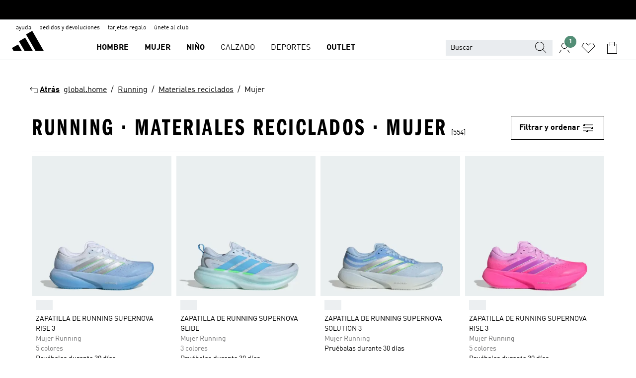

--- FILE ---
content_type: text/html; charset=utf-8
request_url: https://www.adidas.es/running-materiales_reciclados-mujer
body_size: 96366
content:
<!DOCTYPE html><html lang="es" class="theme-adidas"><head><meta charSet="utf-8"><title>Running - Materiales Reciclados - Mujer | adidas ES</title><meta name="description" content="Encuentra todos los productos adidas, Running - Materiales Reciclados - Mujer. Todas las colecciones y estilos en la tienda oficial www.adidas.es"><meta name="viewport" content="width=device-width, initial-scale=1"><link rel="icon" href="/static/glass/plp/plp-app/favicon.ico"><meta name="apple-itunes-app" data-auto-id="native-iOS-banner" content="app-id=1266591536, app-argument=/"><meta name="robots" content="noindex,follow"><meta property="og:title" content="Running - Materiales Reciclados - Mujer | adidas ES"><meta property="og:description" content="Encuentra todos los productos adidas, Running - Materiales Reciclados - Mujer. Todas las colecciones y estilos en la tienda oficial www.adidas.es"><meta property="og:site_name" content="adidas ES"><meta property="og:url" content="https://www.adidas.es/running-materiales_reciclados-mujer"><link rel="canonical" href="https://www.adidas.es/running-materiales_reciclados-mujer"><meta name="next-head-count" content="12"><link rel="preconnect" href="//esm.glass.adidas.com"><link rel="preconnect" href="//microfrontends.glass.adidas.com"><link rel="stylesheet" href="https://esm.glass.adidas.com/@adl/collection@6.1.2/css"><link rel="stylesheet" href="https://esm.glass.adidas.com/@adl/stripes-tokens-web-adidas@1.2.58/css/index.css"><link rel="stylesheet" href="https://esm.glass.adidas.com/@adl/grid@7.0.0-beta.13"><link rel="stylesheet" href="https://esm.glass.adidas.com/@adl/typography@1.1.0"><script type="module" id="external-dependencies">
         import React from 'https://esm.glass.adidas.com/v1/react@18.3.1';
         window.React = React;
      
         import ReactDOM from 'https://esm.glass.adidas.com/v1/react-dom@18.3.1';
         window.ReactDOM = ReactDOM;
      </script><script id="performance-load">
  window.addEventListener('load', function (e) { window.BOOMR_onload = (e && e.timeStamp) || new Date().getTime() }, false);

  window.BOOMR = window.BOOMR || {};
  window.BOOMR.snippetExecuted = true;
  if (window.performance && performance.mark) performance.mark('TTP');

  function SSR_PERFORMANCE_MEASUREMENT(e) {
    try {
        e.onload = undefined;
        if (
            e.complete &&
            window.performance &&
            typeof window.performance.getEntriesByName == 'function' &&
            window.performance.getEntriesByName(e.src)
        ) {
            window.ssrLoadedTimeStamp = window.performance.timing.navigationStart + window.performance.getEntriesByName(e.src)[0].responseEnd;
        } else {
            window.ssrLoadedTimeStamp = new Date().getTime();
            if (window.performance && performance.mark) performance.mark('SSR Visually Complete');
        }
    } catch (e) {}
  }

  var injectSsrPerformanceInstrument = document.querySelector('[data-inject_ssr_performance_instrument]');

  if (injectSsrPerformanceInstrument !== null) {
    if (injectSsrPerformanceInstrument.complete) {
      window.SSR_PERFORMANCE_MEASUREMENT(injectSsrPerformanceInstrument);
    } else {
        injectSsrPerformanceInstrument.addEventListener('load', window.SSR_PERFORMANCE_MEASUREMENT(injectSsrPerformanceInstrument));
    }
  } 

  
      (function(i,s,o,g,r,a,m){
      i['InstanaEumObject']=r;
      i[r]=i[r]||function(){(i[r].q=i[r].q||[]).push(arguments)},
      i[r].l=1*new Date();
      a=s.createElement(o),
      m=s.getElementsByTagName(o)[0];
      a.async=1;
      a.src=g;
      m.parentNode.insertBefore(a,m)
      })(window,document,'script','//eum.instana.io/eum.min.js','ineum');
      ineum('reportingUrl', 'https://eum-eu-west-1.instana.io');
      ineum('autoClearResourceTimings', false);
      ineum('ignoreErrorMessages',[
        /.*Failed to execute 'querySelector'.*/i,
        /.*ResizeObserver loop limit exceeded.*/i
      ]);
      ineum('meta', 'userAgent', window.navigator.userAgent);
      ineum('apiKey', 'BDBM8oS7QzGntzAncTouGg');
      ineum('page', 'PLP_ProductListPage');
  </script><link rel="preload" href="/static/glass/plp/plp-app/a4076517ebc091e285caa39e89aafbd54bc22e20/_next/static/css/421382a4fed4a3f1.css" as="style"><link rel="stylesheet" href="/static/glass/plp/plp-app/a4076517ebc091e285caa39e89aafbd54bc22e20/_next/static/css/421382a4fed4a3f1.css" data-n-g=""><link rel="preload" href="/static/glass/plp/plp-app/a4076517ebc091e285caa39e89aafbd54bc22e20/_next/static/css/9f879f1b3a51db90.css" as="style"><link rel="stylesheet" href="/static/glass/plp/plp-app/a4076517ebc091e285caa39e89aafbd54bc22e20/_next/static/css/9f879f1b3a51db90.css" data-n-p=""><link rel="preload" href="/static/glass/plp/plp-app/a4076517ebc091e285caa39e89aafbd54bc22e20/_next/static/css/ac330ae49fd49ef9.css" as="style"><link rel="stylesheet" href="/static/glass/plp/plp-app/a4076517ebc091e285caa39e89aafbd54bc22e20/_next/static/css/ac330ae49fd49ef9.css"><noscript data-n-css=""></noscript><script defer="" nomodule="" src="/static/glass/plp/plp-app/a4076517ebc091e285caa39e89aafbd54bc22e20/_next/static/chunks/polyfills-c67a75d1b6f99dc8.js"></script><script defer="" src="/static/glass/plp/plp-app/a4076517ebc091e285caa39e89aafbd54bc22e20/_next/static/chunks/586.c12c99802a6bc400.js"></script><script src="/static/glass/plp/plp-app/a4076517ebc091e285caa39e89aafbd54bc22e20/_next/static/chunks/webpack-ce43791fa2678a7b.js" defer=""></script><script src="/static/glass/plp/plp-app/a4076517ebc091e285caa39e89aafbd54bc22e20/_next/static/chunks/framework-2930527e9e7b48c3.js" defer=""></script><script src="/static/glass/plp/plp-app/a4076517ebc091e285caa39e89aafbd54bc22e20/_next/static/chunks/main-1dd0db79b3053154.js" defer=""></script><script src="/static/glass/plp/plp-app/a4076517ebc091e285caa39e89aafbd54bc22e20/_next/static/chunks/pages/_app-8f044c8f2aa761a9.js" defer=""></script><script src="/static/glass/plp/plp-app/a4076517ebc091e285caa39e89aafbd54bc22e20/_next/static/chunks/78-78466e10b3b49ba0.js" defer=""></script><script src="/static/glass/plp/plp-app/a4076517ebc091e285caa39e89aafbd54bc22e20/_next/static/chunks/74-cd8702e63cf08093.js" defer=""></script><script src="/static/glass/plp/plp-app/a4076517ebc091e285caa39e89aafbd54bc22e20/_next/static/chunks/743-4c0a1ae3daa3b51f.js" defer=""></script><script src="/static/glass/plp/plp-app/a4076517ebc091e285caa39e89aafbd54bc22e20/_next/static/chunks/10-aeb4a29a2a987728.js" defer=""></script><script src="/static/glass/plp/plp-app/a4076517ebc091e285caa39e89aafbd54bc22e20/_next/static/chunks/pages/%5Bpath%5D-4ba1297d02dbeabb.js" defer=""></script><script src="/static/glass/plp/plp-app/a4076517ebc091e285caa39e89aafbd54bc22e20/_next/static/HxRmdupXjNPAyV_wOK8md/_buildManifest.js" defer=""></script><script src="/static/glass/plp/plp-app/a4076517ebc091e285caa39e89aafbd54bc22e20/_next/static/HxRmdupXjNPAyV_wOK8md/_ssgManifest.js" defer=""></script><link rel="stylesheet" data-name="side-panel-mf" href="https://microfrontends.glass.adidas.com/side-panel-mf/style.css"><link rel="stylesheet" data-name="header-mf" href="https://microfrontends.glass.adidas.com/header-mf/7454c96938c6e388b125f2cd37159eb2ac06c469/style.css"><link rel="stylesheet" data-name="footer-mf" href="https://microfrontends.glass.adidas.com/footer-mf/7454c96938c6e388b125f2cd37159eb2ac06c469/style.css">
<script>(window.BOOMR_mq=window.BOOMR_mq||[]).push(["addVar",{"rua.upush":"false","rua.cpush":"false","rua.upre":"false","rua.cpre":"false","rua.uprl":"false","rua.cprl":"false","rua.cprf":"false","rua.trans":"SJ-7be449b8-0652-4f7f-87d3-c10fc8ae7596","rua.cook":"true","rua.ims":"false","rua.ufprl":"false","rua.cfprl":"false","rua.isuxp":"false","rua.texp":"norulematch","rua.ceh":"false","rua.ueh":"false","rua.ieh.st":"0"}]);</script>
                              <script>!function(a){var e="https://s.go-mpulse.net/boomerang/",t="addEventListener";if("False"=="True")a.BOOMR_config=a.BOOMR_config||{},a.BOOMR_config.PageParams=a.BOOMR_config.PageParams||{},a.BOOMR_config.PageParams.pci=!0,e="https://s2.go-mpulse.net/boomerang/";if(window.BOOMR_API_key="VS6YR-U7NVZ-5H8FH-JJDPK-U3R2E",function(){function n(e){a.BOOMR_onload=e&&e.timeStamp||(new Date).getTime()}if(!a.BOOMR||!a.BOOMR.version&&!a.BOOMR.snippetExecuted){a.BOOMR=a.BOOMR||{},a.BOOMR.snippetExecuted=!0;var i,_,o,r=document.createElement("iframe");if(a[t])a[t]("load",n,!1);else if(a.attachEvent)a.attachEvent("onload",n);r.src="javascript:void(0)",r.title="",r.role="presentation",(r.frameElement||r).style.cssText="width:0;height:0;border:0;display:none;",o=document.getElementsByTagName("script")[0],o.parentNode.insertBefore(r,o);try{_=r.contentWindow.document}catch(O){i=document.domain,r.src="javascript:var d=document.open();d.domain='"+i+"';void(0);",_=r.contentWindow.document}_.open()._l=function(){var a=this.createElement("script");if(i)this.domain=i;a.id="boomr-if-as",a.src=e+"VS6YR-U7NVZ-5H8FH-JJDPK-U3R2E",BOOMR_lstart=(new Date).getTime(),this.body.appendChild(a)},_.write("<bo"+'dy onload="document._l();">'),_.close()}}(),"".length>0)if(a&&"performance"in a&&a.performance&&"function"==typeof a.performance.setResourceTimingBufferSize)a.performance.setResourceTimingBufferSize();!function(){if(BOOMR=a.BOOMR||{},BOOMR.plugins=BOOMR.plugins||{},!BOOMR.plugins.AK){var e="false"=="true"?1:0,t="cookiepresent",n="clp3yraxibyfo2l4dsfq-f-548457a12-clientnsv4-s.akamaihd.net",i="false"=="true"?2:1,_={"ak.v":"39","ak.cp":"900032","ak.ai":parseInt("238272",10),"ak.ol":"0","ak.cr":8,"ak.ipv":4,"ak.proto":"h2","ak.rid":"844aebc2","ak.r":42169,"ak.a2":e,"ak.m":"dsca","ak.n":"essl","ak.bpcip":"18.223.188.0","ak.cport":56074,"ak.gh":"23.52.43.76","ak.quicv":"","ak.tlsv":"tls1.3","ak.0rtt":"","ak.0rtt.ed":"","ak.csrc":"-","ak.acc":"","ak.t":"1769741451","ak.ak":"hOBiQwZUYzCg5VSAfCLimQ==r79RPMwYzeF6VPk/[base64]/PVMYrMGMptxLABI92s1Q9ofUgNL6+f87pPzPnOilj6KjGfTBuCaDgtoUKc7DzQEyazYrVxJAEMUz1qRAei9OBcN8b1chmB1N+diNEE=","ak.pv":"3649","ak.dpoabenc":"","ak.tf":i};if(""!==t)_["ak.ruds"]=t;var o={i:!1,av:function(e){var t="http.initiator";if(e&&(!e[t]||"spa_hard"===e[t]))_["ak.feo"]=void 0!==a.aFeoApplied?1:0,BOOMR.addVar(_)},rv:function(){var a=["ak.bpcip","ak.cport","ak.cr","ak.csrc","ak.gh","ak.ipv","ak.m","ak.n","ak.ol","ak.proto","ak.quicv","ak.tlsv","ak.0rtt","ak.0rtt.ed","ak.r","ak.acc","ak.t","ak.tf"];BOOMR.removeVar(a)}};BOOMR.plugins.AK={akVars:_,akDNSPreFetchDomain:n,init:function(){if(!o.i){var a=BOOMR.subscribe;a("before_beacon",o.av,null,null),a("onbeacon",o.rv,null,null),o.i=!0}return this},is_complete:function(){return!0}}}}()}(window);</script></head><body><div id="__next"><script id="__SOLE_HOST_INFO__">
        window.__SOLE_HOST_INFO__ = {"appId":"@plp/app","originalHost":"www.adidas.es","pageType":"ProductListingPage","context":{"brand":"adidas","locale":"es_ES","env":"production"},"initialised":true};
      </script><script id="__ECOM_BAG__">
        window.__ECOM_BAG__ = undefined;
      </script><script id="__ECOM_WISHLIST__">
        window.__ECOM_WISHLIST__ = undefined;
      </script><div id="gl-theme-icons" style="width:0;height:0;position:absolute;overflow:hidden"><svg xmlns="http://www.w3.org/2000/svg" width="24" height="2350"><symbol fill="none" id="adiclub-logo" viewBox="0 0 24 24"><title>adiclub-logo</title><path d="M3.348 10.787a2.087 2.087 0 0 0-1.22-.375 2.096 2.096 0 0 0-1.505.633A2.165 2.165 0 0 0 0 12.575c0 1.192.963 2.177 2.128 2.177.435.003.86-.127 1.22-.375v.278h1.004v-4.201H3.348v.333Zm-1.192 2.98a1.17 1.17 0 0 1-.834-.35 1.21 1.21 0 0 1 0-1.697 1.17 1.17 0 0 1 .834-.351c.314.003.615.13.838.356.222.225.35.53.354.85a1.2 1.2 0 0 1-1.192 1.192Zm5.897-2.98a2.046 2.046 0 0 0-1.207-.375 2.104 2.104 0 0 0-1.562.606 2.204 2.204 0 0 0 0 3.13 2.104 2.104 0 0 0 1.563.605 2.153 2.153 0 0 0 1.206-.375v.277h1.015V9.026H8.053v1.761Zm-1.177 2.98c-.651 0-1.193-.54-1.193-1.192a1.23 1.23 0 0 1 .355-.85c.223-.226.523-.354.838-.357.637 0 1.18.554 1.18 1.206a1.22 1.22 0 0 1-.351.841 1.18 1.18 0 0 1-.83.352Zm2.698-3.313h1.018v4.2h-1.02l.002-4.2Zm1.017-.388H9.57v-1.04h1.017l.003 1.04Zm3.38 3.403.07.045c-.179.395-.417.695-.713.9-.282.202-.62.31-.965.31a1.494 1.494 0 0 1-.726-.168 1.151 1.151 0 0 1-.48-.491 1.644 1.644 0 0 1-.172-.774 3.313 3.313 0 0 1 .183-1.113c.115-.332.287-.64.51-.91a2.5 2.5 0 0 1 .747-.62 1.88 1.88 0 0 1 .9-.226 1.485 1.485 0 0 1 1.175.53l-.644.58h-.026c-.075-.277-.171-.482-.287-.616a.553.553 0 0 0-.426-.199.692.692 0 0 0-.453.186c-.16.143-.292.314-.391.505a3.309 3.309 0 0 0-.382 1.557c0 .347.078.623.235.827a.75.75 0 0 0 .617.305c.225.003.447-.049.648-.15.22-.122.417-.283.579-.477h.002Zm1.316.08a2.354 2.354 0 0 0-.022.442c.008.101.059.15.152.15a.21.21 0 0 0 .095-.026.316.316 0 0 0 .088-.062l.052.036c-.07.178-.177.34-.313.473a.67.67 0 0 1-.478.182c-.197 0-.34-.073-.427-.217-.087-.144-.104-.39-.052-.739l.59-3.824-.165-.583.009-.053L15.946 9l.044.026-.704 4.523Zm4.164 0a2.345 2.345 0 0 0-.022.442c.009.101.06.15.152.15a.211.211 0 0 0 .096-.026.332.332 0 0 0 .087-.062l.052.036a1.37 1.37 0 0 1-.312.473.67.67 0 0 1-.479.182c-.197 0-.34-.073-.426-.217-.087-.144-.104-.39-.052-.739l.048-.312a3.727 3.727 0 0 1-.357.462c-.204.23-.44.428-.7.589a1.454 1.454 0 0 1-.765.233c-.226 0-.4-.074-.52-.22a1.145 1.145 0 0 1-.236-.576 2.519 2.519 0 0 1 .01-.752l.286-1.857-.165-.583.008-.053 1.131-.327.044.027-.417 2.697c-.052.343-.042.589.03.74a.36.36 0 0 0 .335.224.958.958 0 0 0 .461-.141 2.99 2.99 0 0 0 .51-.367c.14-.124.273-.258.395-.4l.279-1.816-.166-.583.01-.053 1.13-.327.044.027-.491 3.13Zm4.427-2.53a1.103 1.103 0 0 0-.339-.46.8.8 0 0 0-.504-.168 1.521 1.521 0 0 0-.709.195c-.262.14-.5.323-.705.54-.103.106-.2.22-.288.34l.378-2.437L21.67 9l-1.134.327-.009.053.165.583-.729 4.734.035.027.808-.3c.059.043.12.082.184.118.214.121.481.181.8.181.303.002.6-.079.861-.234.277-.165.517-.386.705-.65.21-.292.37-.618.474-.964.115-.38.172-.776.17-1.174a1.757 1.757 0 0 0-.122-.68v-.002Zm-.913 1.928c-.064.26-.159.511-.283.747a1.86 1.86 0 0 1-.4.527.677.677 0 0 1-.488.195.67.67 0 0 1-.478-.218 1.58 1.58 0 0 1-.324-.546l.283-1.823a3.46 3.46 0 0 1 .563-.484c.27-.182.5-.274.692-.274a.428.428 0 0 1 .409.248c.086.165.13.422.13.77 0 .29-.034.577-.104.858" fill="currentColor"></path></symbol><symbol id="alert-error" viewBox="0 0 19 19"><title>alert-error</title><g fill="none" stroke="currentColor" stroke-miterlimit="10"><circle cx="9.5" cy="9.5" r="6"></circle><path d="m11.5 7.5-2 2 2 2m-4-4 2 2-2 2" stroke-linecap="square"></path></g></symbol><symbol id="alert-info" viewBox="0 0 19 19"><title>alert-info</title><circle cx="9.5" cy="9.5" r="6" fill="none" stroke="currentColor" stroke-linecap="square" stroke-miterlimit="10"></circle><circle fill="currentColor" cx="9.5" cy="6.5" r="0.65"></circle><path d="M9.5 8.5v4" fill="none" stroke="currentColor" stroke-linecap="square" stroke-miterlimit="10"></path></symbol><symbol id="alert-success" viewBox="0 0 19 19"><title>alert-success</title><g fill="none" stroke="currentColor" stroke-linecap="square" stroke-miterlimit="10"><path d="m6.5 9.93 1.71 1.71 4.29-4.28"></path><circle cx="9.5" cy="9.5" r="6"></circle></g></symbol><symbol id="alert-warning" viewBox="0 0 19 19"><title>alert-warning</title><path fill="none" stroke="currentColor" stroke-miterlimit="10" d="m9.5 3.5-7 12h14l-7-12z"></path><circle fill="currentColor" cx="9.5" cy="13.53" r="0.65"></circle><path stroke-linecap="square" fill="none" stroke="currentColor" stroke-miterlimit="10" d="M9.5 11.53v-4"></path></symbol><symbol id="broken-image" viewBox="0 0 17 19"><title>broken-image</title><g fill="none" stroke="currentColor" stroke-miterlimit="10"><circle cx="12.5" cy="8.5" r="2"></circle><path d="m.5 14.5 4-7 3.75 7"></path><path stroke-linecap="square" d="M.5 4.5h16v10H.5zm15-2-14 14"></path><path d="m7.5 14.4 2-2.9 2 3"></path></g></symbol><symbol id="checkmark" viewBox="0 0 19 19"><title>checkmark</title><path fill="none" stroke="currentColor" stroke-linecap="square" stroke-miterlimit="10" d="m2.5 10.5 4 4 10-10"></path></symbol><symbol id="contact-email" viewBox="0 0 15 19"><title>contact-email</title><g fill="none" stroke="currentColor" stroke-miterlimit="10"><path stroke-linecap="square" d="M.5 5.5h14v8H.5z"></path><path d="m10.5 9.5 4 4m-14-8 7 6 7-6m-10 4-4 4"></path></g></symbol><symbol id="contact-phone" viewBox="0 0 9 19"><title>contact-phone</title><g fill="none" stroke="currentColor" stroke-miterlimit="10"><path d="M.5 2.5h8v14h-8zm0 11h8m-8-9h8"></path><circle cx="4.5" cy="14.5" r="1"></circle></g></symbol><symbol id="customization" viewBox="0 0 19 19"><title>customization</title><path d="M12.504.717 2.424 12.219l1.785 1.566L14.291 2.281ZM1.65 13.109l-.462 2.329 2.244-.76Z" fill="currentColor"></path><path d="m8.598 10.592-4.56 5.214a8.313 8.313 0 0 0 5.046 2.16z" fill="#3175de"></path><path d="m17.943 9.132-7.339.487 5.712 5.011a8.313 8.313 0 0 0 1.627-5.463z" fill="#f9b900"></path><path d="m9.785 10.486.499 7.469a8.313 8.313 0 0 0 5.26-2.375z" fill="#00ac37"></path><path d="M17.813 7.956a8.313 8.313 0 0 0-2.791-4.655l-4.536 5.13z" fill="#ea2c35"></path></symbol><symbol id="forbidden" viewBox="0 0 13 19"><title>forbidden</title><g fill="none" stroke="currentColor" stroke-miterlimit="10"><circle cx="6.5" cy="9.5" r="6"></circle><path stroke-linecap="square" d="m2.5 5.5 8 8"></path></g></symbol><symbol id="locked" viewBox="0 0 19 19"><title>locked</title><g fill="none" stroke="currentColor" stroke-miterlimit="10"><path d="M13.5 7.5v-1a4 4 0 0 0-8 0v1m-2 0h12v8h-12z"></path><circle cx="9.5" cy="10.68" r="1.18"></circle><path stroke-linecap="square" d="M9.5 13.5v-1.64"></path></g></symbol><symbol id="logo" viewBox="0 0 24 24"><title>logo</title><path d="M15.72 13.61h4.67l-6-10.47-3.5 2 4.87 8.45zm-5.17 1v-1h3.68l-3.92-6.79-3.51 2 2.75 4.78v1zm-7.83-2.19.67 1.19h4.67l-1.85-3.2-3.49 2zm11.51 1.19v1.69a2 2 0 0 0-1.23-.37 2.08 2.08 0 0 0 0 4.16 2.12 2.12 0 0 0 1.19-.37V19h1v-5.39zm-6.17 0v1.69a2 2 0 0 0-1.19-.37 2.08 2.08 0 0 0 0 4.16 2.1 2.1 0 0 0 1.19-.37V19h1v-5.39zm12.22 4.08c0 .81.72 1.39 1.88 1.39.94 0 1.72-.41 1.72-1.32 0-.63-.35-1-1.17-1.15l-.64-.13c-.41-.08-.69-.16-.69-.4s.27-.39.62-.39.71.25.72.55h1c-.05-.78-.68-1.31-1.7-1.31s-1.67.57-1.67 1.32c0 .92.74 1.06 1.38 1.18l.53.1c.38.07.54.18.54.4s-.19.39-.64.39c-.65 0-.86-.34-.87-.63zM18.91 19h1v-4h-1v.32a2 2 0 0 0-1.19-.37 2.08 2.08 0 0 0 0 4.16 2.12 2.12 0 0 0 1.19-.37V19zM3.39 19h1v-4h-1v.32a2 2 0 0 0-1.19-.37 2.08 2.08 0 1 0 0 4.16 2.12 2.12 0 0 0 1.19-.37V19zm7.16 0v-4h-1v4zm-9.46-2a1.15 1.15 0 1 1 1.15 1.15A1.15 1.15 0 0 1 1.09 17zm4.68 0a1.15 1.15 0 1 1 1.15 1.15A1.14 1.14 0 0 1 5.77 17zm10.84 0a1.15 1.15 0 1 1 1.15 1.15A1.15 1.15 0 0 1 16.61 17zm-4.67 0a1.15 1.15 0 1 1 1.15 1.15A1.14 1.14 0 0 1 11.94 17z" fill="currentColor"></path></symbol><symbol id="personalisation-flag" viewBox="0 0 15 19"><title>personalisation-flag</title><g fill="none" stroke="currentColor" stroke-miterlimit="10"><path d="M14.5 13.5H.5v-10h14z"></path><path stroke-linecap="square" d="M7.5 5.5v6m3-3h-6m-4-6v15"></path></g></symbol><symbol id="personalization" viewBox="0 0 19 19"><title>personalization</title><path d="m1.188 15.438.475-2.375 1.78 1.544zM12.23.95 2.376 12.231l1.782 1.544 9.856-11.162z" fill="currentColor"></path><path d="M12.943 6.176 9.5 15.437h1.9l.594-1.662h3.324l.594 1.662h1.9l-3.442-9.26h-1.426zm.713 2.73 1.187 3.324h-2.375l1.188-3.324zm-12.47 7.72v1.187h16.626v-1.188H1.187z" fill="#0286cd"></path></symbol><symbol id="rating-active" viewBox="0 0 19 19"><title>rating-active</title><path d="m9.5 14.26 5.86 4.26-2.23-6.91L19 7.35h-7.25L9.5.48 7.25 7.35H0l5.87 4.26-2.24 6.91z" fill="currentColor"></path></symbol><symbol id="rating-inactive" viewBox="0 0 19 19"><title>rating-inactive</title><path d="M15.01 8.644h-4.204L9.5 4.651 8.195 8.644H3.99l3.407 2.475-1.304 4.007L9.5 12.652l3.397 2.474-1.294-4.008zM19 7.348l-5.874 4.266 2.23 6.906L9.5 14.254 3.626 18.52l2.248-6.906L0 7.348h7.255L9.5.48l2.246 6.868z" fill="currentColor"></path></symbol><symbol id="size-guide" viewBox="0 0 19 19"><title>size-guide</title><g fill="none" stroke="currentColor" stroke-miterlimit="10"><path d="M.5 6.5h18v6H.5z"></path><path stroke-linecap="square" d="M3.5 12.5v-3m3 3v-2m3 2v-3m6 3v-3m-3 3v-2"></path></g></symbol><symbol id="tooltip" viewBox="0 0 14 24"><title>tooltip</title><path fill="currentColor" d="M.49 7.22A6.14 6.14 0 0 1 7 1.76a5.88 5.88 0 0 1 6.25 6c0 3.62-2.6 5.61-5.58 6.07V17H5.1v-5.13c3 0 5.67-.91 5.67-4.06A3.58 3.58 0 0 0 6.94 4.1 3.68 3.68 0 0 0 3 7.22zM5.1 22v-2.68h2.54V22z"></path></symbol><symbol id="usp-checkmark" viewBox="0 0 17 19"><title>usp-checkmark</title><path fill="none" stroke="currentColor" stroke-linecap="square" stroke-miterlimit="10" d="m1.5 10.5 4 4 10-10"></path></symbol><symbol id="usp-delivery-cash" viewBox="0 0 24 24"><title>usp-delivery-cash</title><g fill="none" fill-rule="evenodd"><path d="m15.235 4.5-1.312 3h-3.846l-1.312-3h6.47Z" stroke="currentColor"></path><path d="M12.002 18.5c2.279 0 4.575-.565 5.861-1.76.364-.34.57-.763.623-1.269.059-.567-.067-1.227-.356-1.98-.617-1.609-1.967-3.602-4.034-5.991h-4.2c-2.06 2.395-3.407 4.392-4.024 6-.29.754-.416 1.413-.359 1.98.051.503.255.924.615 1.26 1.281 1.19 3.586 1.76 5.874 1.76Z" stroke="currentColor"></path><path d="M12 15.57v-.68a2 2 0 0 1-1-.299l.16-.46c.295.199.644.303 1 .299a.71.71 0 0 0 .795-.613.548.548 0 0 0 .005-.057c0-.37-.26-.6-.76-.81-.7-.27-1.12-.58-1.12-1.17a1.12 1.12 0 0 1 1-1.1V10h.42v.66c.312.002.617.081.89.23l-.17.45a1.688 1.688 0 0 0-.86-.23c-.52 0-.72.31-.72.59 0 .28.25.53.84.77s1 .64 1 1.24a1.18 1.18 0 0 1-1.07 1.16v.7H12Z" fill="currentColor"></path><path d="M12 15.57v-.68a2 2 0 0 1-1-.299l.16-.46c.295.199.644.303 1 .299a.71.71 0 0 0 .795-.613.548.548 0 0 0 .005-.057c0-.37-.26-.6-.76-.81-.7-.27-1.12-.58-1.12-1.17a1.12 1.12 0 0 1 1-1.1V10h.42v.66c.312.002.617.081.89.23l-.17.45a1.688 1.688 0 0 0-.86-.23c-.52 0-.72.31-.72.59 0 .28.25.53.84.77s1 .64 1 1.24a1.18 1.18 0 0 1-1.07 1.16v.7H12Z" stroke="currentColor" stroke-width="0.37"></path></g></symbol><symbol fill="none" id="usp-delivery-delay" viewBox="0 0 24 24"><title>usp-delivery-delay</title><path fill-rule="evenodd" clip-rule="evenodd" d="M13.143 12.937a1.241 1.241 0 0 1-1.077.797c-.631 0-1.143-.51-1.143-1.14v-.045c.014-.487.326-.916.787-1.077V8.07h.753v3.382c.326.141.58.41.701.743h1.797v.743h-1.818Z" fill="currentColor"></path><path d="M12 19a7 7 0 1 0 0-14 7 7 0 0 0 0 14Z" stroke="currentColor"></path></symbol><symbol id="usp-delivery-evening" viewBox="0 0 24 24"><title>usp-delivery-evening</title><path d="M11.544 8.404a5.3 5.3 0 0 0-2.31 7.05 5.15 5.15 0 0 0 6.94 2.4 4.832 4.832 0 0 0 1.84-1.511 4.64 4.64 0 0 1-5.7-2.49 4.905 4.905 0 0 1-.52-2 5.15 5.15 0 0 1 2-4 6.194 6.194 0 0 0-2.25.55Zm7.47 4.7-3-3m3 0-3 3m-7.66-4.75-3-3m3 0-3 3" fill="none" fill-rule="evenodd" stroke="currentColor" stroke-width="1.001"></path></symbol><symbol fill="none" id="usp-delivery-same-day" viewBox="0 0 24 24"><title>usp-delivery-same-day</title><path d="M5 14.469h2m-3-2h3m0-2H3" stroke="currentColor" stroke-linecap="square"></path><path d="M8.568 17c.374.365.788.688 1.236.962 3.302 2.025 7.626.996 9.656-2.296a6.987 6.987 0 0 0-2.305-9.628A7.03 7.03 0 0 0 7.72 8" stroke="currentColor"></path><path fill-rule="evenodd" clip-rule="evenodd" d="M14.72 12.868a1.24 1.24 0 0 1-1.077.797 1.14 1.14 0 0 1-1.143-1.14v-.045c.014-.488.326-.917.787-1.077V8h.753v3.382c.326.14.58.409.701.743h1.797v.743H14.72Z" fill="currentColor"></path></symbol><symbol id="usp-delivery-store" viewBox="0 0 24 24"><title>usp-delivery-store</title><g stroke="currentColor" fill="none" fill-rule="evenodd"><path stroke-width="1.042" d="M5.576 6.419h12.498l.792 4.042v1.558H4.773v-1.56zm.626 11.984v-6.384m11.302 6.012V12.02"></path><path stroke-width="1.001" stroke-linecap="square" d="M3.896 18.46h16.333"></path><path stroke-width="1.042" d="M10.402 12.02v6.337M3 18.46h17.733"></path><path stroke-width="0.754" d="m16.029 15.911-.868.98m.868-2.585-2.417 2.706"></path></g></symbol><symbol id="usp-delivery" viewBox="0 0 19 19"><title>usp-delivery</title><g fill="none" stroke="currentColor" stroke-miterlimit="10"><path d="M13.42 13.5H9.5"></path><path stroke-linecap="square" d="M4.5 5.5h10l4 3v5h-2m-10 0h-2m0-6h-4"></path><circle cx="8" cy="13" r="1.5"></circle><circle cx="15" cy="13" r="1.5"></circle><path stroke-linecap="square" d="M1.5 9.5h3m-2 2h2"></path></g></symbol><symbol id="usp-exchange" viewBox="0 0 24 24"><title>usp-exchange</title><g stroke="currentColor" stroke-width="1.145" fill="none" fill-rule="evenodd"><path d="m12.982 12.184 2.671 3.07-2.671 3.08m-8.41-3.079h10.76M9.623 5.374l-2.66 3.08 2.66 3.07"></path><path stroke-linecap="round" d="M7.273 8.454h12.01v6.8m-1.481.001h1.48M4.572 7.444v7.811m1.48 0h-1.48"></path></g></symbol><symbol id="usp-free-returns" viewBox="0 0 19 19"><title>usp-free-returns</title><g fill="none" stroke="currentColor" stroke-miterlimit="10"><path stroke-linecap="square" d="M16.5 11.5h-2m3-2h-3m0-4H.5v8h14"></path><path d="M.5 7.5h11m-8 0 4 6m-2-6 4 6m-2-6 4 6"></path><path stroke-linecap="square" d="M14.5 7.5h4"></path></g></symbol><symbol id="usp-gift-card" viewBox="0 0 24 24"><title>usp-gift-card</title><path d="M4.5 17.5h15v-10h-15zm1-8h13m-7 3h5m-5 2h4" fill="none" fill-rule="evenodd" stroke-linecap="square" stroke="currentColor"></path></symbol><symbol id="usp-klarna" viewBox="0 0 24 24"><title>usp-klarna</title><g fill="none" fill-rule="evenodd"><path d="M9.327 1.182H6.718a6.67 6.67 0 0 1-2.69 5.39l-1.037.774L7 12.8h3.282L6.6 7.773a9.243 9.243 0 0 0 2.727-6.591M0 12.79h2.673V1.183H0zm12.136-2.854a1.5 1.5 0 1 0 .01 0h-.01Z" fill="currentColor" transform="translate(6 5)"></path><path d="M11.227 2.28a.587.587 0 0 0 .591-.59.588.588 0 0 0-.59-.59.588.588 0 0 0-.592.59c0 .328.263.59.591.59Zm0-1.071c.263 0 .482.218.482.481a.486.486 0 0 1-.482.482.486.486 0 0 1-.481-.482c0-.263.219-.481.481-.481Zm-.087.547h.11l.109.24h.11l-.11-.24c.065-.022.11-.088.11-.175 0-.11-.089-.197-.22-.197h-.219v.612h.11v-.24Zm0-.285h.11c.065 0 .109.044.109.088 0 .065-.022.087-.11.087h-.11v-.175Z" fill="#000" transform="translate(6 5)"></path></g></symbol><symbol id="usp-sale" viewBox="0 0 24 24"><title>usp-sale</title><g fill="none" fill-rule="evenodd"><path d="m14.657 5.65 2.14 1.987L18.5 6.482V18.5h-13V6.482l1.702 1.155L9.343 5.65 12 7.623l2.657-1.974Z" stroke="currentColor"></path><path d="M6.13 3.54a1.761 1.761 0 1 0 0 3.522 1.761 1.761 0 0 0 0-3.523Zm0 1a.76.76 0 1 1 0 1.52.76.76 0 0 1 0-1.52ZM1.76 0a1.76 1.76 0 1 0 0 3.52 1.76 1.76 0 0 0 0-3.52Zm0 1.001a.76.76 0 1 1 0 1.519.76.76 0 0 1 0-1.519ZM6.37.084l.76.652-5.36 6.25-.76-.652z" transform="translate(8 9)" fill="currentColor" fill-rule="nonzero"></path></g></symbol><symbol id="arrow-back" viewBox="0 0 16 24"><title>arrow-back</title><g fill="none" stroke="currentColor" stroke-miterlimit="10" stroke-width="2"><path d="M15 18v-6H2"></path><path d="m6.5 7-5 5 5 5"></path></g></symbol><symbol id="arrow-down" viewBox="0 0 16 24"><title>arrow-down</title><path fill="none" stroke="currentColor" stroke-miterlimit="10" stroke-width="2" d="M1.5 9 8 15.5 14.5 9"></path></symbol><symbol id="arrow-left-long" viewBox="0 0 24 24"><title>arrow-left-long</title><path fill="none" stroke="currentColor" stroke-miterlimit="10" stroke-width="2" d="m6.4 17-5-5 5-5M2 12h22"></path></symbol><symbol id="arrow-left" viewBox="0 0 10 24"><title>arrow-left</title><path fill="none" stroke="currentColor" stroke-miterlimit="10" stroke-width="2" d="M8 5.5 1.5 12 8 18.5"></path></symbol><symbol id="arrow-right-long" viewBox="0 0 24 24"><title>arrow-right-long</title><path d="m17.59 7 5 5-5 5M0 12h22" fill="none" stroke="currentColor" stroke-miterlimit="10" stroke-width="2"></path></symbol><symbol id="arrow-right" viewBox="0 0 10 24"><title>arrow-right</title><path fill="none" stroke="currentColor" stroke-miterlimit="10" stroke-width="2" d="M2 5.5 8.5 12 2 18.5"></path></symbol><symbol id="arrow-up" viewBox="0 0 16 24"><title>arrow-up</title><path fill="none" stroke="currentColor" stroke-miterlimit="10" stroke-width="2" d="M1.5 14.5 8 8l6.5 6.5"></path></symbol><symbol id="bag-active" viewBox="0 0 16 24"><title>bag-active</title><g stroke="currentColor" stroke-miterlimit="10" stroke-width="2"><path fill="currentColor" d="M1 7h14v14H1z"></path><path fill="none" d="M11 10V3H5v7"></path></g></symbol><symbol id="bag-inactive" viewBox="0 0 16 24"><title>bag-inactive</title><g fill="none" stroke="currentColor" stroke-miterlimit="10" stroke-width="2"><path d="M1 7h14v14H1z"></path><path d="M11 10V3H5v7"></path></g></symbol><symbol id="calendar-active" viewBox="0 0 20 24"><title>calendar-active</title><g stroke="currentColor" stroke-miterlimit="10"><path fill="currentColor" stroke-width="2.011" d="M1 10h18v11H1z"></path><path fill="none" stroke-width="2" d="M1 4h18v6H1zm14-3v6M5 7V1"></path></g></symbol><symbol id="calendar-inactive" viewBox="0 0 20 24"><title>calendar-inactive</title><g fill="none" stroke="currentColor" stroke-miterlimit="10"><path stroke-width="2.011" d="M1 10h18v11H1z"></path><path stroke-width="2" d="M1 4h18v6H1zm14-3v6M5 7V1"></path></g></symbol><symbol id="chat" viewBox="0 0 22 24"><title>chat</title><path d="M21 19V3H1v16h5v3l4-3h11zM4 7h14M4 11h14M4 15h14" fill="none" stroke="currentColor" stroke-miterlimit="10" stroke-width="2"></path></symbol><symbol id="checkbox-checkmark" viewBox="0 0 16 24"><title>checkbox-checkmark</title><path fill="none" stroke="currentColor" stroke-miterlimit="10" stroke-width="2" d="m1 13 4 4L15 7"></path></symbol><symbol id="checkmark-full" viewBox="0 0 24 24"><title>checkmark-full</title><g fill="none" fill-rule="evenodd"><circle fill="currentColor" cx="12" cy="12" r="12"></circle><path fill="#fff" d="m9 15.586 9.293-9.293 1.414 1.414L9 18.414l-4.707-4.707 1.414-1.414z"></path></g></symbol><symbol id="clipboard" viewBox="0 0 24 24"><title>clipboard</title><g fill="none" fill-rule="evenodd"><path d="M0 24h24V0H0z"></path><path d="M18 2v3.994h3.994v16h-16V18H2V2h16Zm1.984 6.004H8.004v11.98h11.98V8.004ZM16 4H4v12h1.994V5.995L16 5.994V4Z" fill="currentColor" fill-rule="nonzero"></path></g></symbol><symbol id="close" viewBox="0 0 18 24"><title>close</title><path d="m17 4-8 8 8 8M1 4l8 8-8 8" fill="none" stroke="currentColor" stroke-miterlimit="10" stroke-width="2"></path></symbol><symbol id="cross-small" viewBox="0 0 14 24"><title>cross-small</title><path d="m13 6-6 6 6 6M1 6l6 6-6 6" fill="none" stroke="currentColor" stroke-miterlimit="10" stroke-width="2"></path></symbol><symbol id="download" viewBox="0 0 24 24"><title>download</title><g fill="currentColor" fill-rule="evenodd"><path d="M3 21v-8h2v6h14v-6h2v8H3z"></path><path d="m12 16-5.707-5.707 1.414-1.414L11 12.17V2.586h2v9.585l3.293-3.292 1.414 1.414L12 16z"></path></g></symbol><symbol id="dropdown" viewBox="0 0 16 24"><title>dropdown</title><path fill="none" stroke="currentColor" stroke-miterlimit="10" stroke-width="2" d="M1.5 9 8 15.5 14.5 9"></path></symbol><symbol id="edit" viewBox="0 0 22 24"><title>edit</title><path d="M7 20 20 7l-4.02-4L3 16l-1 5 5-1zm-3-4 3 3m7-13 3 3" fill="none" stroke="currentColor" stroke-miterlimit="10" stroke-width="2"></path></symbol><symbol fill="none" id="external-link" viewBox="0 0 24 24"><title>external-link</title><path fill-rule="evenodd" clip-rule="evenodd" d="M19.586 3H15V1h8v8h-2V4.414l-7.293 7.293-1.414-1.414L19.586 3Z" fill="currentColor"></path><path fill-rule="evenodd" clip-rule="evenodd" d="M1 3h12v2H3v16h16V11h2v12H1V3Z" fill="currentColor"></path></symbol><symbol fill="none" id="filter" viewBox="0 0 27 30"><path fill-rule="evenodd" stroke="currentColor" clip-rule="evenodd" d="M6 12V8H10V9.5L26 9.5V10.5L10 10.5V12H6ZM7 9H9V11H7V9Z" fill="currentColor"></path><path fill-rule="evenodd" stroke="currentColor" clip-rule="evenodd" d="M26 22.5L16 22.5V24H12V22.5L6 22.5V21.5L12 21.5V20H16V21.5L26 21.5V22.5ZM15 21H13V23H15V21Z" fill="currentColor"></path><path fill-rule="evenodd" stroke="currentColor" clip-rule="evenodd" d="M22 16.5L6 16.5V15.5L22 15.5V14H26V18H22V16.5ZM23 15H25V17H23V15Z" fill="currentColor"></path></symbol><symbol fill="none" id="fullscreen" viewBox="0 0 24 24"><title>fullscreen</title><path fill-rule="evenodd" clip-rule="evenodd" d="M21 2h-7v2h4.586l-5.293 5.293 1.414 1.414L20 5.414V10h2V2h-1ZM4 14v4.586l5.293-5.293 1.414 1.414L5.414 20H10v2H2v-8h2Z" fill="currentColor"></path></symbol><symbol id="hamburger" viewBox="0 0 24 24"><title>hamburger</title><path d="M0 6h24M0 12h24M0 18h24" fill="none" stroke="currentColor" stroke-miterlimit="10" stroke-width="2"></path></symbol><symbol fill="none" id="hd-filled" viewBox="0 0 24 24"><title>hd-filled</title><path fill-rule="evenodd" clip-rule="evenodd" d="M24 2H0v20h24V2ZM9.06 12.815V17h1.851V7H9.06v4.087H5.85V7H4v10h1.85v-4.185h3.21Zm10.927.323a44.552 44.552 0 0 0 0-2.262 9.502 9.502 0 0 0-.067-.94 3.367 3.367 0 0 0-.186-.787 2.87 2.87 0 0 0-.333-.688c-.338-.506-.737-.876-1.199-1.11C17.741 7.117 17.186 7 16.538 7h-3.422v10h3.422c.648 0 1.203-.117 1.664-.351.462-.234.861-.604 1.199-1.11.142-.215.253-.44.333-.674a3.61 3.61 0 0 0 .186-.786c.036-.29.058-.604.067-.941Zm-1.851-2.15c.009.282.013.619.013 1.012s-.004.735-.013 1.025c-.01.281-.027.525-.053.73a2.313 2.313 0 0 1-.12.506c-.045.14-.111.267-.2.38-.31.411-.772.617-1.385.617h-1.411V8.742h1.411c.613 0 1.074.206 1.385.618.089.112.155.238.2.379.053.14.093.313.12.52.026.196.044.44.053.73Z" fill="currentColor"></path></symbol><symbol fill="none" id="hd-outline" viewBox="0 0 24 24"><title>hd-outline</title><path fill-rule="evenodd" clip-rule="evenodd" d="M2 4h20v16H2V4ZM0 22V2h24v20H0Zm9.06-9.185V17h1.851V7H9.06v4.087H5.85V7H4v10h1.85v-4.185h3.21Zm10.927.323a44.552 44.552 0 0 0 0-2.262 9.502 9.502 0 0 0-.067-.94 3.367 3.367 0 0 0-.186-.787 2.87 2.87 0 0 0-.333-.688c-.338-.506-.737-.876-1.199-1.11C17.741 7.117 17.186 7 16.538 7h-3.422v10h3.422c.648 0 1.203-.117 1.664-.351.462-.234.861-.604 1.199-1.11.142-.215.253-.44.333-.674a3.61 3.61 0 0 0 .186-.786c.036-.29.058-.604.067-.941Zm-1.851-2.15c.009.282.013.619.013 1.012s-.004.735-.013 1.025c-.01.281-.027.525-.053.73a2.313 2.313 0 0 1-.12.506c-.045.14-.111.267-.2.38-.31.411-.772.617-1.385.617h-1.411V8.742h1.411c.613 0 1.074.206 1.385.618.089.112.155.238.2.379.053.14.093.313.12.52.026.196.044.44.053.73Z" fill="currentColor"></path></symbol><symbol id="hide-active" viewBox="0 0 24 24"><title>hide-active</title><g fill="none" stroke="currentColor" stroke-miterlimit="10" stroke-width="2"><circle cx="12" cy="10.95" r="3.81"></circle><path d="M12 17.35A12.31 12.31 0 0 1 2 11.9a12.31 12.31 0 0 1 10-5.45 12.31 12.31 0 0 1 10 5.45 12.31 12.31 0 0 1-10 5.45zM22 2 2 22"></path></g></symbol><symbol id="hide-inactive" viewBox="0 0 24 24"><title>hide-inactive</title><g fill="none" stroke="currentColor" stroke-miterlimit="10" stroke-width="2"><circle cx="12" cy="10.95" r="3.81"></circle><path d="M12 17.35A12.31 12.31 0 0 1 2 11.9a12.31 12.31 0 0 1 10-5.45 12.31 12.31 0 0 1 10 5.45 12.31 12.31 0 0 1-10 5.45z"></path></g></symbol><symbol id="locate-target" viewBox="0 0 22 24"><title>locate-target</title><g fill="none" stroke="currentColor" stroke-miterlimit="10" stroke-width="2"><circle cx="11" cy="12" r="8"></circle><path d="M11 1v6m0 10v6m11-11h-6M6 12H0"></path></g></symbol><symbol id="lock" viewBox="0 0 24 24"><title>lock</title><g stroke="currentColor" stroke-width="2" fill="none" fill-rule="evenodd"><path d="M3 21h18V9H3z"></path><path d="M13.773 13.773a1.774 1.774 0 1 1-3.547-.001 1.774 1.774 0 0 1 3.547 0Z"></path><path d="M12 18v-2.454" stroke-linecap="square"></path><path d="M18 8.9V8A6 6 0 1 0 6 8v1"></path></g></symbol><symbol id="minus" viewBox="0 0 20 2"><title>minus</title><g fill="none" fill-rule="evenodd"><path d="M0 24h24V0H0z" transform="translate(-2 -11)"></path><path d="M20 1H0" stroke="currentColor" stroke-width="2"></path></g></symbol><symbol id="notification-active" viewBox="0 0 24 24"><title>notification-active</title><g stroke="currentColor" stroke-miterlimit="10" stroke-width="2"><path d="M15 18a3 3 0 0 1-6 0m-7 0h20" fill="none"></path><path fill="currentColor" d="M19 10a7 7 0 0 0-14 0v8h14z"></path><path d="M5.21 2a10.46 10.46 0 0 0-3.52 6m20.62 0a10.46 10.46 0 0 0-3.52-6" fill="none"></path></g></symbol><symbol id="notification-inactive" viewBox="0 0 24 24"><title>notification-inactive</title><path d="M15 18a3 3 0 0 1-6 0m-7 0h20m-3-8a7 7 0 0 0-14 0v8h14zM5.21 2a10.46 10.46 0 0 0-3.52 6m20.62 0a10.46 10.46 0 0 0-3.52-6" fill="none" stroke="currentColor" stroke-miterlimit="10" stroke-width="2"></path></symbol><symbol fill="none" id="pause-outline" viewBox="0 0 24 24"><title>pause-outline</title><path d="M9 4H7v16h2V4Zm8 0h-2v16h2V4Z" fill="currentColor"></path></symbol><symbol id="pin-small" viewBox="0 0 9 19"><title>pin-small</title><g fill="none" stroke="currentColor" stroke-miterlimit="10"><circle cx="4.5" cy="7.5" r="4" stroke-linecap="square"></circle><path d="M1.17 9.71 4.5 15.5l3.33-5.79"></path></g></symbol><symbol id="pin" viewBox="0 0 14 24"><title>pin</title><g fill="none" stroke="currentColor" stroke-miterlimit="10" stroke-width="2"><circle cx="7" cy="9" r="6" stroke-linecap="square"></circle><path d="M2 12.32 7 21l5-8.68"></path></g></symbol><symbol fill="none" id="play-filled" viewBox="0 0 24 24"><title>play-filled</title><path d="M18.5 11.66 5 20.32V3l13.5 8.66Z" fill="currentColor"></path></symbol><symbol fill="none" id="play-outline" viewBox="0 0 24 24"><title>play-outline</title><path fill-rule="evenodd" clip-rule="evenodd" d="M18.5 11.66 5 3v17.32l13.5-8.66Zm-3.704 0L7 6.66v10l7.796-5Z" fill="currentColor"></path></symbol><symbol id="plus" viewBox="0 0 20 24"><title>plus</title><path d="M10 2v20m10-10H0" fill="none" stroke="currentColor" stroke-miterlimit="10" stroke-width="2"></path></symbol><symbol id="profile" viewBox="0 0 20 24"><title>profile</title><g fill="none" stroke="currentColor" stroke-miterlimit="10" stroke-width="2"><path d="M19 20.5 15.63 16H4.38L1 20.5"></path><circle cx="10" cy="8.5" r="4.5"></circle></g></symbol><symbol id="reload" viewBox="0 0 24 24"><title>reload</title><g fill="none" fill-rule="evenodd" stroke="currentColor" stroke-width="2"><path d="M7.827 6.343A8 8 0 1 1 5.484 12v-1" stroke-linecap="square"></path><path d="M2.007 13.427 5.484 9.95l3.478 3.477"></path></g></symbol><symbol fill="none" id="sd-filled" viewBox="0 0 24 24"><title>sd-filled</title><path fill-rule="evenodd" clip-rule="evenodd" d="M24 2H0v20h24V2ZM10.882 15.287c.182-.368.273-.792.273-1.27 0-.442-.06-.838-.178-1.188a2.064 2.064 0 0 0-.573-.884 2.238 2.238 0 0 0-.751-.498 4.73 4.73 0 0 0-1.106-.276l-1.16-.18a1.953 1.953 0 0 1-.533-.137 1.406 1.406 0 0 1-.355-.235.951.951 0 0 1-.219-.332 1.275 1.275 0 0 1-.054-.373c0-.34.118-.63.355-.87.245-.248.623-.373 1.133-.373.319 0 .655.042 1.01.125.355.073.683.257.983.552l1.202-1.202a3.683 3.683 0 0 0-1.38-.884C9.03 7.088 8.443 7 7.77 7c-.529 0-1.002.074-1.42.221a3.053 3.053 0 0 0-1.066.622c-.29.257-.514.57-.669.939a3.02 3.02 0 0 0-.232 1.201c0 .838.232 1.483.697 1.934.218.212.478.387.778.525.3.129.669.226 1.106.29l1.16.18c.246.036.428.078.547.124.118.046.227.115.327.207.2.203.3.474.3.815 0 .396-.145.7-.436.912-.292.211-.724.317-1.297.317a4.4 4.4 0 0 1-1.27-.18 2.48 2.48 0 0 1-1.065-.648L4 15.702c.473.488.997.828 1.57 1.022.583.184 1.243.276 1.98.276.51 0 .983-.064 1.42-.193a3.551 3.551 0 0 0 1.147-.58 2.71 2.71 0 0 0 .765-.94Zm9.104-2.168a42.121 42.121 0 0 0 0-2.224 9.03 9.03 0 0 0-.068-.925 3.202 3.202 0 0 0-.191-.774 2.776 2.776 0 0 0-.341-.677c-.346-.497-.756-.86-1.23-1.09-.473-.231-1.041-.346-1.706-.346h-3.51v9.834h3.51c.665 0 1.233-.115 1.707-.345.473-.23.883-.594 1.229-1.091a2.86 2.86 0 0 0 .34-.663c.092-.24.156-.498.192-.774.037-.285.06-.594.068-.925Zm-1.898-2.114c.01.277.014.608.014.995s-.005.723-.014 1.008a7.34 7.34 0 0 1-.054.719 2.16 2.16 0 0 1-.123.497 1.143 1.143 0 0 1-.205.373c-.319.405-.792.607-1.42.607H14.84V8.796h1.447c.628 0 1.101.202 1.42.607.091.11.16.235.205.373.055.138.095.309.123.511.027.194.045.433.054.718Z" fill="currentColor"></path></symbol><symbol fill="none" id="sd-outline" viewBox="0 0 24 24"><title>sd-outline</title><path fill-rule="evenodd" clip-rule="evenodd" d="M2 4h20v16H2V4ZM0 22V2h24v20H0Zm10.882-6.713c.182-.368.273-.792.273-1.27 0-.442-.06-.838-.178-1.188a2.064 2.064 0 0 0-.573-.884 2.238 2.238 0 0 0-.751-.498 4.73 4.73 0 0 0-1.106-.276l-1.16-.18a1.953 1.953 0 0 1-.533-.137 1.406 1.406 0 0 1-.355-.235.951.951 0 0 1-.219-.332 1.275 1.275 0 0 1-.054-.373c0-.34.118-.63.355-.87.245-.248.623-.373 1.133-.373.319 0 .655.042 1.01.125.355.073.683.257.983.552l1.202-1.202a3.683 3.683 0 0 0-1.38-.884C9.03 7.088 8.443 7 7.77 7c-.529 0-1.002.074-1.42.221a3.053 3.053 0 0 0-1.066.622c-.29.257-.514.57-.669.939a3.02 3.02 0 0 0-.232 1.201c0 .838.232 1.483.697 1.934.218.212.478.387.778.525.3.129.669.226 1.106.29l1.16.18c.246.036.428.078.547.124.118.046.227.115.327.207.2.203.3.474.3.815 0 .396-.145.7-.436.912-.292.211-.724.317-1.297.317a4.4 4.4 0 0 1-1.27-.18 2.48 2.48 0 0 1-1.065-.648L4 15.702c.473.488.997.828 1.57 1.022.583.184 1.243.276 1.98.276.51 0 .983-.064 1.42-.193a3.551 3.551 0 0 0 1.147-.58 2.71 2.71 0 0 0 .765-.94Zm9.104-2.168a42.121 42.121 0 0 0 0-2.224 9.03 9.03 0 0 0-.068-.925 3.202 3.202 0 0 0-.191-.774 2.776 2.776 0 0 0-.341-.677c-.346-.497-.756-.86-1.23-1.09-.473-.231-1.041-.346-1.706-.346h-3.51v9.834h3.51c.665 0 1.233-.115 1.707-.345.473-.23.883-.594 1.229-1.091a2.86 2.86 0 0 0 .34-.663c.092-.24.156-.498.192-.774.037-.285.06-.594.068-.925Zm-1.898-2.114c.01.277.014.608.014.995s-.005.723-.014 1.008a7.34 7.34 0 0 1-.054.719 2.16 2.16 0 0 1-.123.497 1.143 1.143 0 0 1-.205.373c-.319.405-.792.607-1.42.607H14.84V8.796h1.447c.628 0 1.101.202 1.42.607.091.11.16.235.205.373.055.138.095.309.123.511.027.194.045.433.054.718Z" fill="currentColor"></path></symbol><symbol id="search" viewBox="0 0 20 24"><title>search</title><g fill="none" stroke="currentColor" stroke-linecap="square" stroke-miterlimit="10" stroke-width="2"><circle cx="8" cy="10" r="6"></circle><path d="m13 15 5 5"></path></g></symbol><symbol id="share" viewBox="0 0 22 24"><title>share</title><g fill="none" stroke="currentColor" stroke-miterlimit="10" stroke-width="2"><path d="M18 7.9a3 3 0 1 1 3-3 3 3 0 0 1-3 3m0 14a3 3 0 1 1 3-3 3 3 0 0 1-3 3"></path><circle cx="4" cy="11.9" r="3"></circle><path d="m6.65 10.5 8.64-4.32m0 11.44L6.65 13.3"></path></g></symbol><symbol fill="none" id="sound-off-filled" viewBox="0 0 24 24"><title>sound-off-filled</title><path fill-rule="evenodd" clip-rule="evenodd" d="M12 2v20.381l-6.892-5.575H2v-8.4h3.07L12 2Zm3.707 13.993L18 13.7l2.293 2.293 1.414-1.414-2.293-2.293 2.293-2.293-1.414-1.414L18 10.872 15.707 8.58l-1.414 1.414 2.293 2.293-2.293 2.293 1.414 1.414Z" fill="currentColor"></path></symbol><symbol fill="none" id="sound-off-outline" viewBox="0 0 24 24"><title>sound-off-outline</title><path fill-rule="evenodd" clip-rule="evenodd" d="M12 4.286V2l-1.679 1.552-5.25 4.854H2v8.4h3.108l5.263 4.258L12 22.38V4.286Zm-5.86 5.855L10 6.573V18.19l-3.91-3.16-.275-.223H4v-4.4h1.852l.288-.265Zm9.567 5.852L18 13.7l2.293 2.293 1.414-1.414-2.293-2.293 2.293-2.293-1.414-1.414L18 10.872 15.707 8.58l-1.414 1.414 2.293 2.293-2.293 2.293 1.414 1.414Z" fill="currentColor"></path></symbol><symbol fill="none" id="sound-on-filled" viewBox="0 0 24 24"><title>sound-on-filled</title><path fill-rule="evenodd" clip-rule="evenodd" d="M12 22.381V2L5.07 8.406H2v8.4h3.108L12 22.381Zm2-3.095a7 7 0 1 0 0-14v2a5 5 0 0 1 0 10v2Zm3-7a3 3 0 0 1-3 3v-2a1 1 0 1 0 0-2v-2a3 3 0 0 1 3 3Z" fill="currentColor"></path></symbol><symbol fill="none" id="sound-on-outline" viewBox="0 0 24 24"><title>sound-on-outline</title><path fill-rule="evenodd" clip-rule="evenodd" d="M13 2v20.381l-6.892-5.575H3v-8.4h3.07L13 2Zm-2 4.573-4.147 3.833H5v4.4h1.815L11 18.191V6.573Zm4 12.713a7 7 0 1 0 0-14v2a5 5 0 0 1 0 10v2Zm3-7a3 3 0 0 1-3 3v-2a1 1 0 1 0 0-2v-2a3 3 0 0 1 3 3Z" fill="currentColor"></path></symbol><symbol fill="none" id="subtitles-cc-filled" viewBox="0 0 24 24"><title>subtitles-cc-filled</title><path fill-rule="evenodd" clip-rule="evenodd" d="M24 2H0v20h24V2ZM10.107 16.227c.668-.525 1.096-1.303 1.284-2.335H9.402a2.108 2.108 0 0 1-.564 1.009c-.263.257-.64.386-1.128.386-.273 0-.518-.046-.734-.138a1.527 1.527 0 0 1-.522-.373 1.514 1.514 0 0 1-.24-.345 2.317 2.317 0 0 1-.14-.497 6.46 6.46 0 0 1-.085-.76A20.183 20.183 0 0 1 5.96 12c0-.47.009-.856.028-1.16.019-.313.047-.571.084-.774.038-.202.085-.368.141-.497.066-.129.146-.244.24-.345a1.52 1.52 0 0 1 .522-.373c.216-.092.46-.138.734-.138.489 0 .865.133 1.128.4.263.258.447.59.55.995h2.003c-.188-1.032-.616-1.805-1.284-2.32C9.45 7.261 8.65 7 7.71 7c-.583 0-1.091.092-1.524.276a3.693 3.693 0 0 0-1.17.76 3.155 3.155 0 0 0-.593.773 3.64 3.64 0 0 0-.296.884 8.15 8.15 0 0 0-.113 1.036 53.478 53.478 0 0 0 0 2.541c.019.378.056.728.113 1.05.066.313.165.604.296.87.141.268.339.526.593.774.348.332.738.59 1.17.774.433.175.94.262 1.524.262.94 0 1.74-.258 2.397-.773Zm8.61 0c.667-.525 1.095-1.303 1.283-2.335h-1.989a2.108 2.108 0 0 1-.564 1.009c-.263.257-.64.386-1.128.386-.273 0-.518-.046-.734-.138a1.528 1.528 0 0 1-.522-.373 1.514 1.514 0 0 1-.24-.345 2.317 2.317 0 0 1-.14-.497 6.46 6.46 0 0 1-.085-.76A20.183 20.183 0 0 1 14.57 12c0-.47.009-.856.028-1.16.019-.313.047-.571.084-.774.038-.202.085-.368.141-.497.066-.129.146-.244.24-.345a1.52 1.52 0 0 1 .522-.373c.216-.092.46-.138.734-.138.489 0 .865.133 1.128.4.263.258.447.59.55.995H20c-.188-1.032-.616-1.805-1.284-2.32C18.058 7.261 17.26 7 16.32 7c-.583 0-1.091.092-1.524.276a3.693 3.693 0 0 0-1.17.76 3.155 3.155 0 0 0-.593.773 3.64 3.64 0 0 0-.296.884 8.15 8.15 0 0 0-.113 1.036 53.478 53.478 0 0 0 0 2.541c.019.378.057.728.113 1.05.066.313.164.604.296.87.141.268.339.526.593.774.348.332.738.59 1.17.774.433.175.94.262 1.524.262.94 0 1.74-.258 2.397-.773Z" fill="currentColor"></path></symbol><symbol fill="none" id="subtitles-cc-outline" viewBox="0 0 24 24"><title>subtitles-cc-outline</title><path fill-rule="evenodd" clip-rule="evenodd" d="M2 4h20v16H2V4ZM0 22V2h24v20H0Zm10.107-5.773c.668-.525 1.096-1.303 1.284-2.335H9.402a2.108 2.108 0 0 1-.564 1.009c-.263.257-.64.386-1.128.386-.273 0-.518-.046-.734-.138a1.527 1.527 0 0 1-.522-.373 1.514 1.514 0 0 1-.24-.345 2.317 2.317 0 0 1-.14-.497 6.46 6.46 0 0 1-.085-.76A20.183 20.183 0 0 1 5.96 12c0-.47.009-.856.028-1.16.019-.313.047-.571.084-.774.038-.202.085-.368.141-.497.066-.129.146-.244.24-.345a1.52 1.52 0 0 1 .522-.373c.216-.092.46-.138.734-.138.489 0 .865.133 1.128.4.263.258.447.59.55.995h2.003c-.188-1.032-.616-1.805-1.284-2.32C9.45 7.261 8.65 7 7.71 7c-.583 0-1.091.092-1.524.276a3.693 3.693 0 0 0-1.17.76 3.155 3.155 0 0 0-.593.773 3.64 3.64 0 0 0-.296.884 8.15 8.15 0 0 0-.113 1.036 53.478 53.478 0 0 0 0 2.541c.019.378.056.728.113 1.05.066.313.165.604.296.87.141.268.339.526.593.774.348.332.738.59 1.17.774.433.175.94.262 1.524.262.94 0 1.74-.258 2.397-.773Zm8.61 0c.667-.525 1.095-1.303 1.283-2.335h-1.989a2.108 2.108 0 0 1-.564 1.009c-.263.257-.64.386-1.128.386-.273 0-.518-.046-.734-.138a1.528 1.528 0 0 1-.522-.373 1.514 1.514 0 0 1-.24-.345 2.317 2.317 0 0 1-.14-.497 6.46 6.46 0 0 1-.085-.76A20.183 20.183 0 0 1 14.57 12c0-.47.009-.856.028-1.16.019-.313.047-.571.084-.774.038-.202.085-.368.141-.497.066-.129.146-.244.24-.345a1.52 1.52 0 0 1 .522-.373c.216-.092.46-.138.734-.138.489 0 .865.133 1.128.4.263.258.447.59.55.995H20c-.188-1.032-.616-1.805-1.284-2.32C18.058 7.261 17.26 7 16.32 7c-.583 0-1.091.092-1.524.276a3.693 3.693 0 0 0-1.17.76 3.155 3.155 0 0 0-.593.773 3.64 3.64 0 0 0-.296.884 8.15 8.15 0 0 0-.113 1.036 53.478 53.478 0 0 0 0 2.541c.019.378.057.728.113 1.05.066.313.164.604.296.87.141.268.339.526.593.774.348.332.738.59 1.17.774.433.175.94.262 1.524.262.94 0 1.74-.258 2.397-.773Z" fill="currentColor"></path></symbol><symbol fill="none" id="subtitles-filled" viewBox="0 0 24 24"><title>subtitles-filled</title><path fill-rule="evenodd" clip-rule="evenodd" d="M24 2H0v20h24V2Zm-4 12H9v-2h11v2Zm-5 4H4v-2h11v2ZM4 14h3v-2H4v2Zm16 4h-3v-2h3v2Z" fill="currentColor"></path></symbol><symbol fill="none" id="subtitles-outline" viewBox="0 0 24 24"><title>subtitles-outline</title><path fill-rule="evenodd" clip-rule="evenodd" d="M2 4h20v16H2V4ZM0 2h24v20H0V2Zm20 12H9v-2h11v2Zm-5 4H4v-2h11v2ZM4 14h3v-2H4v2Zm16 4h-3v-2h3v2Z" fill="currentColor"></path></symbol><symbol id="wishlist-active" viewBox="0 0 20 24"><title>wishlist-active</title><path fill="currentColor" stroke="currentColor" stroke-miterlimit="10" stroke-width="2" d="M7.38 6H4.42L2 10l8 8 8-8-2.41-4h-2.98L10 9 7.38 6z"></path></symbol><symbol id="wishlist-inactive" viewBox="0 0 20 24"><title>wishlist-inactive</title><path fill="none" stroke="currentColor" stroke-miterlimit="10" stroke-width="2" d="M7.38 6H4.42L2 10l8 8 8-8-2.41-4h-2.98L10 9 7.38 6z"></path></symbol><symbol id="zoom-out" viewBox="0 0 22 24"><title>zoom-out</title><g fill="none" fill-rule="evenodd"><path d="M0 24h24V0H0z"></path><g stroke="currentColor" stroke-width="2"><path d="M10 17a7 7 0 1 1 .001-14.001A7 7 0 0 1 10 17Zm5-2 6 6" stroke-linecap="square"></path><path d="M14 10H6"></path></g></g></symbol><symbol id="zoom" viewBox="0 0 22 24"><title>zoom</title><g fill="none" stroke="currentColor" stroke-miterlimit="10" stroke-width="2"><circle cx="9" cy="10" r="7" stroke-linecap="square"></circle><path stroke-linecap="square" d="m14 15 6 6"></path><path d="M9 6v8m4-4H5"></path></g></symbol><symbol fill="none" id="apple" viewBox="0 0 24 24"><title>apple</title><g clip-path="url(#a)"><path d="M20.425 8.5c-.128.1-2.392 1.37-2.392 4.192 0 3.265 2.88 4.42 2.967 4.449-.013.07-.458 1.582-1.519 3.122-.946 1.355-1.934 2.708-3.438 2.708-1.503 0-1.89-.869-3.626-.869-1.691 0-2.293.898-3.668.898s-2.335-1.254-3.438-2.794C4.033 18.397 3 15.588 3 12.92c0-4.277 2.795-6.546 5.545-6.546 1.462 0 2.68.955 3.598.955.873 0 2.235-1.012 3.898-1.012.63 0 2.894.057 4.384 2.183Zm-5.174-3.993c.688-.812 1.175-1.938 1.175-3.065A2.098 2.098 0 0 0 16.383 1c-1.12.042-2.45.741-3.253 1.668-.63.713-1.218 1.84-1.218 2.981 0 .134.015.267.042.398.099.019.2.028.3.029 1.004 0 2.267-.669 2.996-1.569Z" fill="#000"></path></g><defs><clipPath id="a"><path fill="#fff" transform="translate(3 1)" d="M0 0h18v22H0z"></path></clipPath></defs></symbol><symbol id="facebook" viewBox="0 0 24 24"><title>facebook</title><g fill="none" fill-rule="evenodd"><path d="M0 24h24V0H0z"></path><path d="M23 12.067C23 5.955 18.075 1 12 1S1 5.955 1 12.067C1 17.591 5.023 22.17 10.281 23v-7.734H7.488v-3.199h2.793V9.63c0-2.774 1.642-4.306 4.155-4.306 1.204 0 2.462.216 2.462.216v2.724h-1.387c-1.366 0-1.792.853-1.792 1.728v2.076h3.05l-.487 3.2h-2.563V23C18.977 22.17 23 17.591 23 12.067" fill="#1877F2"></path></g></symbol><symbol id="google" viewBox="0 0 24 24"><title>google</title><g fill="none" fill-rule="evenodd"><path d="M21.56 11.25c0-.78-.07-1.53-.2-2.25H11v4.255h5.92a5.06 5.06 0 0 1-2.195 3.32v2.76h3.555c2.08-1.915 3.28-4.735 3.28-8.085Z" fill="#4285F4" transform="translate(1 1)"></path><path d="M11 22c2.97 0 5.46-.985 7.28-2.665l-3.555-2.76c-.985.66-2.245 1.05-3.725 1.05-2.865 0-5.29-1.935-6.155-4.535H1.17v2.85A10.996 10.996 0 0 0 11 22Z" fill="#34A853" transform="translate(1 1)"></path><path d="M4.845 13.09A6.612 6.612 0 0 1 4.5 11c0-.725.125-1.43.345-2.09V6.06H1.17A10.996 10.996 0 0 0 0 11c0 1.775.425 3.455 1.17 4.94l3.675-2.85Z" fill="#FBBC05" transform="translate(1 1)"></path><path d="M11 4.375c1.615 0 3.065.555 4.205 1.645l3.155-3.155C16.455 1.09 13.965 0 11 0 6.7 0 2.98 2.465 1.17 6.06l3.675 2.85C5.71 6.31 8.135 4.375 11 4.375Z" fill="#EA4335" transform="translate(1 1)"></path><path d="M0 0h22v22H0z" transform="translate(1 1)"></path></g></symbol><symbol id="instagram-filled" viewBox="0 0 24 24"><title>instagram-filled</title><g fill="none" fill-rule="evenodd"><path d="M0 24h24V0H0z"></path><path d="M11.5 20c-2.632 0-2.941-.01-3.971-.059-1.022-.045-1.588-.22-1.969-.368a3.53 3.53 0 0 1-1.293-.84 3.54 3.54 0 0 1-.84-1.292c-.148-.382-.323-.948-.37-1.97C3.01 14.44 3 14.13 3 11.5c0-2.633.01-2.941.058-3.972.046-1.022.22-1.588.368-1.968.2-.518.453-.904.84-1.294a3.55 3.55 0 0 1 1.293-.84c.382-.147.948-.322 1.97-.368C8.56 3.01 8.87 3 11.5 3c2.632 0 2.941.01 3.971.058 1.022.046 1.588.22 1.969.368.517.2.904.453 1.293.84.388.39.64.776.84 1.293.148.38.323.947.37 1.97.047 1.03.057 1.338.057 3.971 0 2.632-.01 2.941-.058 3.971-.046 1.022-.22 1.588-.368 1.969a3.54 3.54 0 0 1-.84 1.293c-.39.388-.777.64-1.293.84-.382.148-.948.323-1.97.368-1.03.048-1.34.059-3.971.059" fill="#fff"></path><path d="M12 2c-2.716 0-3.057.012-4.123.061-1.064.047-1.791.216-2.428.464a4.875 4.875 0 0 0-1.77 1.154 4.875 4.875 0 0 0-1.154 1.77c-.248.637-.417 1.363-.464 2.428C2.012 8.943 2 9.284 2 12s.012 3.057.061 4.123c.047 1.065.216 1.791.464 2.428a4.875 4.875 0 0 0 1.154 1.77 4.875 4.875 0 0 0 1.77 1.154c.637.248 1.364.417 2.428.464C8.943 21.988 9.284 22 12 22s3.057-.012 4.123-.061c1.064-.047 1.791-.216 2.428-.464a4.875 4.875 0 0 0 1.77-1.154 4.875 4.875 0 0 0 1.154-1.77c.248-.637.417-1.363.464-2.428.049-1.066.061-1.407.061-4.123s-.012-3.057-.061-4.123c-.047-1.065-.216-1.791-.464-2.428a4.875 4.875 0 0 0-1.154-1.77 4.875 4.875 0 0 0-1.77-1.154c-.637-.248-1.364-.417-2.428-.464C15.057 2.012 14.716 2 12 2m0 1.802c2.67 0 2.986.01 4.041.058.975.044 1.504.207 1.856.344.467.182.8.399 1.151.748.349.351.566.684.748 1.151.137.352.3.881.344 1.856.048 1.055.058 1.371.058 4.041 0 2.67-.01 2.986-.058 4.041-.044.975-.207 1.504-.344 1.856-.182.467-.399.8-.748 1.151a3.129 3.129 0 0 1-1.151.748c-.352.137-.881.3-1.856.344-1.055.048-1.371.058-4.041.058-2.67 0-2.986-.01-4.041-.058-.975-.044-1.504-.207-1.856-.344a3.129 3.129 0 0 1-1.151-.748 3.129 3.129 0 0 1-.748-1.151c-.137-.352-.3-.881-.344-1.856-.048-1.055-.058-1.371-.058-4.041 0-2.67.01-2.986.058-4.041.044-.975.207-1.504.344-1.856.182-.467.399-.8.748-1.151a3.129 3.129 0 0 1 1.151-.748c.352-.137.881-.3 1.856-.344C9.014 3.812 9.33 3.802 12 3.802" fill="currentColor"></path><path d="M12 15.245a3.245 3.245 0 1 1 0-6.49 3.245 3.245 0 0 1 0 6.49M12 7a5 5 0 1 0 0 10 5 5 0 0 0 0-10m6-1a1 1 0 1 1-2 0 1 1 0 0 1 2 0" fill="currentColor"></path></g></symbol><symbol id="instagram" viewBox="0 0 24 24"><title>instagram</title><g fill="none" fill-rule="evenodd"><path d="M0 24h24V0H0z"></path><path d="M11.5 20c-2.632 0-2.941-.01-3.971-.059-1.022-.045-1.588-.22-1.969-.368a3.53 3.53 0 0 1-1.293-.84 3.54 3.54 0 0 1-.84-1.292c-.148-.382-.323-.948-.37-1.97C3.01 14.44 3 14.13 3 11.5c0-2.633.01-2.941.058-3.972.046-1.022.22-1.588.368-1.968.2-.518.453-.904.84-1.294a3.55 3.55 0 0 1 1.293-.84c.382-.147.948-.322 1.97-.368C8.56 3.01 8.87 3 11.5 3c2.632 0 2.941.01 3.971.058 1.022.046 1.588.22 1.969.368.517.2.904.453 1.293.84.388.39.64.776.84 1.293.148.38.323.947.37 1.97.047 1.03.057 1.338.057 3.971 0 2.632-.01 2.941-.058 3.971-.046 1.022-.22 1.588-.368 1.969a3.54 3.54 0 0 1-.84 1.293c-.39.388-.777.64-1.293.84-.382.148-.948.323-1.97.368-1.03.048-1.34.059-3.971.059"></path><path d="M12 2c-2.716 0-3.057.012-4.123.061-1.064.047-1.791.216-2.428.464a4.875 4.875 0 0 0-1.77 1.154 4.875 4.875 0 0 0-1.154 1.77c-.248.637-.417 1.363-.464 2.428C2.012 8.943 2 9.284 2 12s.012 3.057.061 4.123c.047 1.065.216 1.791.464 2.428a4.875 4.875 0 0 0 1.154 1.77 4.875 4.875 0 0 0 1.77 1.154c.637.248 1.364.417 2.428.464C8.943 21.988 9.284 22 12 22s3.057-.012 4.123-.061c1.064-.047 1.791-.216 2.428-.464a4.875 4.875 0 0 0 1.77-1.154 4.875 4.875 0 0 0 1.154-1.77c.248-.637.417-1.363.464-2.428.049-1.066.061-1.407.061-4.123s-.012-3.057-.061-4.123c-.047-1.065-.216-1.791-.464-2.428a4.875 4.875 0 0 0-1.154-1.77 4.875 4.875 0 0 0-1.77-1.154c-.637-.248-1.364-.417-2.428-.464C15.057 2.012 14.716 2 12 2m0 1.802c2.67 0 2.986.01 4.041.058.975.044 1.504.207 1.856.344.467.182.8.399 1.151.748.349.351.566.684.748 1.151.137.352.3.881.344 1.856.048 1.055.058 1.371.058 4.041 0 2.67-.01 2.986-.058 4.041-.044.975-.207 1.504-.344 1.856-.182.467-.399.8-.748 1.151a3.129 3.129 0 0 1-1.151.748c-.352.137-.881.3-1.856.344-1.055.048-1.371.058-4.041.058-2.67 0-2.986-.01-4.041-.058-.975-.044-1.504-.207-1.856-.344a3.129 3.129 0 0 1-1.151-.748 3.129 3.129 0 0 1-.748-1.151c-.137-.352-.3-.881-.344-1.856-.048-1.055-.058-1.371-.058-4.041 0-2.67.01-2.986.058-4.041.044-.975.207-1.504.344-1.856.182-.467.399-.8.748-1.151a3.129 3.129 0 0 1 1.151-.748c.352-.137.881-.3 1.856-.344C9.014 3.812 9.33 3.802 12 3.802" fill="currentColor"></path><path d="M12 15.245a3.245 3.245 0 1 1 0-6.49 3.245 3.245 0 0 1 0 6.49M12 7a5 5 0 1 0 0 10 5 5 0 0 0 0-10m6-1a1 1 0 1 1-2 0 1 1 0 0 1 2 0" fill="currentColor"></path></g></symbol><symbol id="messenger" viewBox="0 0 24 24"><title>messenger</title><g fill="none" fill-rule="evenodd"><path d="M10.934.022C4.774.022 0 4.534 0 10.628c0 3.188 1.307 5.942 3.434 7.845a.88.88 0 0 1 .295.623l.06 1.945a.876.876 0 0 0 1.227.774l2.17-.957a.873.873 0 0 1 .582-.044 11.9 11.9 0 0 0 3.166.42c6.16 0 10.934-4.512 10.934-10.606S17.094.022 10.934.022Z" fill="currentColor" transform="translate(1 1)"></path><path d="m4.37 13.73 3.21-5.095a1.642 1.642 0 0 1 2.372-.438l2.554 1.916a.657.657 0 0 0 .79-.002l3.45-2.618c.46-.35 1.062.203.752.691l-3.21 5.093a1.642 1.642 0 0 1-2.372.438l-2.554-1.916a.657.657 0 0 0-.79.002l-3.451 2.62c-.46.35-1.063-.202-.753-.69" fill="#fff" transform="translate(1 1)"></path></g></symbol><symbol id="pinterest" viewBox="0 0 24 24"><title>pinterest</title><circle cx="12" cy="12" r="11" fill="#fff"></circle><path d="M12 1a11 11 0 0 0-4 21.25 10.83 10.83 0 0 1 0-3.16c.2-.86 1.29-5.47 1.29-5.47A4 4 0 0 1 9 12c0-1.53.89-2.67 2-2.67a1.37 1.37 0 0 1 1.39 1.54 22.13 22.13 0 0 1-.91 3.67 1.6 1.6 0 0 0 1.63 2c2 0 3.46-2.07 3.46-5A4.34 4.34 0 0 0 12 7a4.76 4.76 0 0 0-5 4.78 4.25 4.25 0 0 0 .82 2.51.31.31 0 0 1 .07.31c-.08.35-.27 1.1-.3 1.25s-.16.24-.37.15C5.83 15.36 5 13.35 5 11.74c0-3.47 2.5-6.66 7.24-6.66A6.45 6.45 0 0 1 19 11.43c0 3.79-2.39 6.84-5.7 6.84A2.93 2.93 0 0 1 10.8 17s-.56 2.1-.69 2.62a12.37 12.37 0 0 1-1.37 2.88A11 11 0 1 0 12 1z" fill="currentColor"></path></symbol><symbol id="runtastic" viewBox="0 0 24 24"><title>runtastic</title><path d="M11.971 2a4.28 4.28 0 0 0-3.24 1.34L5.23 7l1.558 1.67 3.452-3.58a2.25 2.25 0 0 1 3.298 0l.112.11 1.58-1.6-.23-.21A4.28 4.28 0 0 0 11.97 2zm4.93 3.33-1.67 1.55 3.58 3.44a2.25 2.25 0 0 1 0 3.29l-.16.15 1.638 1.57.25-.22a4.27 4.27 0 0 0 0-6.26l-3.638-3.52zM3.5 8.67l-.19.18a4.31 4.31 0 0 0-.06 6.32l3.63 3.5 1.69-1.57L5 13.69a2.27 2.27 0 0 1 0-3.33l.11-.1L3.5 8.67zM17 15.33l-3.4 3.56a2.24 2.24 0 0 1-3.3 0l-.16-.18-1.57 1.62.24.27a4.27 4.27 0 0 0 6.27 0l3.49-3.6L17 15.33z" fill="currentColor"></path></symbol><symbol id="tiktok-default" viewBox="0 0 24 24"><title>tiktok-default</title><defs><path id="a" d="M0 0h24v16.911H0z"></path></defs><g fill="none" fill-rule="evenodd"><path d="M0 24h24V0H0z"></path><path fill="#FFF" d="m9.545 12.024 6.273-3.568-6.273-3.57z" transform="translate(0 3.545)"></path><g fill-rule="nonzero"><path d="m.773 18.83.145.202a2.651 2.651 0 0 1-.145-.202Zm2.935-4.617c.131-1.096.574-1.708 1.406-2.338 1.194-.85 2.682-.37 2.682-.37V8.65c.361-.009.723.013 1.08.066v3.675s-1.487-.48-2.681.37c-.832.63-1.275 1.241-1.406 2.337-.005.594.104 1.374.61 2.043a5.11 5.11 0 0 1-.384-.225c-1.108-.757-1.312-1.897-1.307-2.702ZM15.03 3.367c-.819-.91-1.13-1.835-1.244-2.482h1.031s-.203 1.699 1.293 3.367l.023.022a5.702 5.702 0 0 1-1.103-.907ZM20 5.955v3.6s-1.316-.052-2.293-.303c-1.36-.352-2.233-.893-2.233-.893s-.606-.388-.651-.414v7.438a7.36 7.36 0 0 1-.453 2.311c-.443 1.127-1.13 1.87-1.257 2.02 0 0-.836 1.004-2.306 1.677-1.325.608-2.491.595-2.84.608 0 0-2.012.08-3.825-1.114a7.55 7.55 0 0 1-1.094-.893l.009.009c1.813 1.197 3.825 1.113 3.825 1.113.348-.013 1.515 0 2.84-.607 1.47-.674 2.306-1.677 2.306-1.677.127-.15.814-.894 1.257-2.02.34-.863.452-1.898.452-2.311V7.064c.05.027.651.414.651.414s.873.542 2.234.894c.977.25 2.293.303 2.293.303v-2.82c.452.1.836.127 1.085.1Z" fill="#EE1D52" transform="translate(2 1)"></path><path d="M18.915 5.85v2.82s-1.316-.053-2.293-.304c-1.36-.352-2.234-.893-2.234-.893s-.605-.388-.65-.414V14.5c0 .413-.114 1.448-.453 2.31-.443 1.127-1.13 1.871-1.257 2.02 0 0-.836 1.004-2.306 1.678-1.325.607-2.492.594-2.84.607 0 0-2.012.08-3.825-1.113l-.01-.01a7.329 7.329 0 0 1-.537-.593c-.58-.718-.932-1.563-1.022-1.805v-.004c-.145-.419-.443-1.43-.403-2.404.073-1.72.67-2.781.828-3.046a7.23 7.23 0 0 1 1.605-1.91 6.778 6.778 0 0 1 1.908-1.1 6.52 6.52 0 0 1 2.37-.484V11.5s-1.488-.48-2.682.37c-.832.63-1.275 1.241-1.406 2.337-.005.806.199 1.946 1.311 2.707.131.084.258.159.385.225.194.255.43.48.7.664 1.09.7 2 .749 3.166.295.777-.304 1.36-.986 1.632-1.747.172-.476.167-.951.167-1.444V.885h2.714c.113.647.42 1.571 1.243 2.482.33.344.7.652 1.103.907.118.128.728.744 1.515 1.127.403.198.832.347 1.27.449Z" fill="#000" transform="translate(2 1)"></path><g fill="#69C9D0"><path d="m.407 16.721.145.19a1.682 1.682 0 0 1-.145-.19Z" transform="translate(2 1)"></path><path d="M5.426 9.133a6.716 6.716 0 0 0-1.908 1.1 7.165 7.165 0 0 0-1.605 1.915c-.159.264-.755 1.32-.828 3.046-.04.977.263 1.985.403 2.403v.005c.09.237.443 1.087 1.022 1.804.167.207.348.405.538.595a7.539 7.539 0 0 1-1.624-1.48 6.994 6.994 0 0 1-1.017-1.795v-.009c-.145-.418-.448-1.43-.402-2.408.072-1.72.669-2.781.827-3.045a7.165 7.165 0 0 1 1.605-1.915 6.778 6.778 0 0 1 1.908-1.1 6.82 6.82 0 0 1 1.348-.388 6.903 6.903 0 0 1 2.107-.03v.818a6.525 6.525 0 0 0-2.374.484Z" transform="translate(2 1)"></path><path d="M13.787.885h-2.713v14.023c0 .493 0 .968-.167 1.444-.276.757-.86 1.443-1.633 1.747-1.166.458-2.08.405-3.165-.295a2.904 2.904 0 0 1-.7-.66c.926.48 1.754.471 2.78.07.778-.303 1.361-.99 1.632-1.747.172-.475.168-.95.168-1.444V0h3.748c-.004 0-.045.348.05.885Zm5.128 4.186v.779a5.876 5.876 0 0 1-1.27-.45c-.783-.378-1.394-.998-1.516-1.126.14.088.28.167.43.242.959.462 1.895.603 2.356.555Z" transform="translate(2 1)"></path></g></g></g></symbol><symbol id="tiktok" viewBox="0 0 24 24"><title>tiktok</title><path d="M21.823 9.9c-.18.018-.36.027-.54.028a5.873 5.873 0 0 1-4.915-2.655v9.043a6.684 6.684 0 1 1-6.684-6.684c.14 0 .276.012.413.021v3.294c-.137-.017-.272-.042-.413-.042a3.411 3.411 0 0 0 0 6.823c1.884 0 3.549-1.485 3.549-3.369L13.266 1h3.15a5.87 5.87 0 0 0 5.41 5.24V9.9" fill="currentColor" fill-rule="evenodd"></path></symbol><symbol id="twitter" viewBox="0 0 24 24"><title>twitter</title><g fill="none" fill-rule="evenodd"><path d="M0 24h24V0H0z"></path><path d="M23 12c0 6.075-4.925 11-11 11S1 18.075 1 12 5.925 1 12 1s11 4.925 11 11" fill="#1DA1F2"></path><path d="M10.088 18c4.906 0 7.59-4.232 7.59-7.9 0-.121-.003-.24-.009-.36.521-.392.974-.88 1.331-1.438a5.16 5.16 0 0 1-1.532.437 2.77 2.77 0 0 0 1.173-1.536 5.219 5.219 0 0 1-1.693.674A2.617 2.617 0 0 0 15 7c-1.473 0-2.668 1.244-2.668 2.777 0 .218.024.43.07.633-2.217-.116-4.183-1.221-5.498-2.901-.23.41-.361.887-.361 1.395 0 .964.47 1.814 1.186 2.312a2.568 2.568 0 0 1-1.208-.348v.036c0 1.345.92 2.468 2.14 2.722a2.577 2.577 0 0 1-1.205.048c.34 1.103 1.324 1.906 2.492 1.928A5.219 5.219 0 0 1 6 16.752 7.336 7.336 0 0 0 10.088 18" fill="#FFF"></path></g></symbol><symbol id="vk" viewBox="0 0 24 24"><title>vk</title><g fill="none" fill-rule="evenodd"><path d="M7.623 0h6.754C20.54 0 22 1.46 22 7.623v6.754C22 20.54 20.54 22 14.377 22H7.623C1.46 22 0 20.54 0 14.377V7.623C0 1.46 1.46 0 7.623 0" fill="#4680C2" transform="translate(1 1)"></path><path d="M18.647 7.625c.111-.353 0-.609-.493-.609h-1.636c-.413 0-.603.224-.715.464 0 0-.842 2.05-2.017 3.38-.381.384-.556.512-.763.512-.111 0-.254-.128-.254-.48V7.608c0-.417-.127-.609-.476-.609H9.719a.396.396 0 0 0-.413.384c0 .4.588.497.651 1.618v2.434c0 .528-.095.624-.302.624-.556 0-1.906-2.065-2.716-4.42C6.78 7.177 6.62 7 6.209 7H4.555C4.079 7 4 7.224 4 7.464c0 .433.556 2.61 2.59 5.493 1.35 1.97 3.272 3.027 5.004 3.027 1.048 0 1.175-.24 1.175-.64v-1.49c0-.48.095-.56.429-.56.238 0 .667.128 1.636 1.073C15.946 15.487 16.137 16 16.757 16h1.636c.476 0 .699-.24.572-.705-.143-.464-.684-1.137-1.382-1.937-.382-.449-.954-.945-1.128-1.186-.239-.32-.175-.448 0-.736-.016 0 1.985-2.85 2.192-3.811" fill="#FFF" transform="translate(1 1)"></path></g></symbol><symbol id="whatsapp" viewBox="0 0 24 24"><title>whatsapp</title><path d="m1.05 23 1.55-5.65a10.9 10.9 0 1 1 9.45 5.46 10.88 10.88 0 0 1-5.21-1.33z" fill="currentColor"></path><path d="M12.05 21a9.08 9.08 0 1 0-7.68-4.25l.22.35-.92 3.34 3.43-.9.33.2A9.1 9.1 0 0 0 12 21z" fill="#fff"></path><path d="M17.54 14.5c-.07-.11-.25-.18-.52-.32s-1.62-.79-1.87-.88-.43-.14-.61.13a13.32 13.32 0 0 1-.86 1.07c-.16.18-.32.21-.59.07a7.48 7.48 0 0 1-2.19-1.35 8.3 8.3 0 0 1-1.52-1.89c-.16-.27 0-.42.12-.55s.28-.32.41-.48a1.64 1.64 0 0 0 .27-.46.48.48 0 0 0 0-.47c-.07-.14-.61-1.48-.84-2s-.44-.46-.61-.46h-.54a1 1 0 0 0-.73.34 3 3 0 0 0-1 2.27 5.28 5.28 0 0 0 1.16 2.78 12.11 12.11 0 0 0 4.65 4.11 14.78 14.78 0 0 0 1.55.57 3.73 3.73 0 0 0 1.72.11 2.84 2.84 0 0 0 1.84-1.29 2.25 2.25 0 0 0 .16-1.3z" fill="currentColor"></path></symbol><symbol id="yahoo" viewBox="0 0 24 24"><title>yahoo</title><path d="m17.12 3.374-.132.21c-.124.197-.236.366-.391.6-.208.31-.595.924-1.06 1.713l-.452.764c-.313.527-.668 1.124-.944 1.6l-.352.613a539.98 539.98 0 0 0-1.864 3.267v.546c0 .757.016 1.58.045 2.318.014.335.027.933.041 1.565.018.753.035 1.531.054 1.925l.006.118v.015l-.127-.036c-.05-.015-.1-.027-.152-.04a4.418 4.418 0 0 0-.487-.075 3.822 3.822 0 0 0-.305-.012h-.003c-.103 0-.204.004-.305.012a4.418 4.418 0 0 0-.487.075 2.585 2.585 0 0 0-.152.04l-.128.036.001-.015.006-.118c.019-.393.037-1.171.054-1.925.014-.632.028-1.23.041-1.565.029-.737.045-1.56.045-2.318v-.546L9.138 10.5c-.304-.536-.622-1.09-.93-1.625l-.352-.613a149.81 149.81 0 0 0-.944-1.6l-.452-.764A38.257 38.257 0 0 0 5.4 4.184a26.954 26.954 0 0 1-.391-.6l-.132-.21-.001-.001.24.068c.307.088.62.131.955.131.335 0 .657-.043.957-.128l.073-.02.036.066c.594 1.072 2.188 3.692 3.14 5.258.33.54.59.967.719 1.184l.001-.002.002.002c.129-.217.39-.645.718-1.184.952-1.566 2.547-4.186 3.14-5.258l.037-.066.072.02c.3.085.622.128.957.128.336 0 .648-.043.955-.13l.24-.07.003.002Zm-6.092-1.878C7.14 1.496 3.466.986 0 0v22c3.466-.985 7.14-1.496 11.028-1.496 3.842 0 7.505.5 10.972 1.496V0c-3.467.997-7.13 1.496-10.972 1.496Z" transform="matrix(-1 0 0 1 23 1)" fill="#400090" fill-rule="evenodd"></path></symbol><symbol id="youtube" viewBox="0 0 24 24"><title>youtube</title><path d="M23.5 6.19a3 3 0 0 0-2.12-2.14c-1.88-.5-9.38-.5-9.38-.5s-7.51 0-9.38.5A3 3 0 0 0 .5 6.19 31.67 31.67 0 0 0 0 12a31.67 31.67 0 0 0 .5 5.81A3 3 0 0 0 2.62 20c1.87.5 9.38.5 9.38.5s7.5 0 9.38-.5a3 3 0 0 0 2.12-2.14A31.67 31.67 0 0 0 24 12a31.67 31.67 0 0 0-.5-5.81z" fill="currentColor"></path><path fill="#fff" d="M9.54 15.57 15.82 12 9.54 8.43v7.14z"></path></symbol></svg></div><div class="stripes_v7_gl-app gl-app"><script data-mf-id="header-mf" data-mf-role="data" type="application/json" data-mf-version="7454c96938c6e388b125f2cd37159eb2ac06c469">{"mfId":"header-mf","mfServer":"https://microfrontends.glass.adidas.com/header-mf","locale":"es_ES","context":{"brand":"adidas","locale":"es_ES","env":"production"},"environment":"production","isCrawler":"true","featureFlags":{"segments":[{"name":"APAC_MARKETS","match":[{"key":"country","value":["AU","NZ","TH","MY","PH","VN","IN"],"operator":"in"}]},{"name":"AR","match":[{"key":"country","value":"AR","operator":"eq"}]},{"name":"AT","match":[{"key":"country","value":"AT","operator":"eq"}]},{"name":"AU","match":[{"key":"country","value":"AU","operator":"eq"}]},{"name":"BE","match":[{"key":"country","value":"BE","operator":"eq"}]},{"name":"BIG6_MARKETS","match":[{"key":"country","value":["DE","ES","FR","GB","IT","NL"],"operator":"in"}]},{"name":"BR","match":[{"key":"country","value":"BR","operator":"eq"}]},{"name":"CA","match":[{"key":"country","value":"CA","operator":"eq"}]},{"name":"CH","match":[{"key":"country","value":"CH","operator":"eq"}]},{"name":"CL","match":[{"key":"country","value":"CL","operator":"eq"}]},{"name":"CO","match":[{"key":"country","value":"CO","operator":"eq"}]},{"name":"CZ","match":[{"key":"country","value":"CZ","operator":"eq"}]},{"name":"DE","match":[{"key":"country","value":"DE","operator":"eq"}]},{"name":"DK","match":[{"key":"country","value":"DK","operator":"eq"}]},{"name":"EM_MARKETS","match":[{"key":"country","value":["MY","PH","SG","TH","VN"],"operator":"in"}]},{"name":"ES","match":[{"key":"country","value":"ES","operator":"eq"}]},{"name":"FI","match":[{"key":"country","value":"FI","operator":"eq"}]},{"name":"FR","match":[{"key":"country","value":"FR","operator":"eq"}]},{"name":"GB","match":[{"key":"country","value":"GB","operator":"eq"}]},{"name":"GR","match":[{"key":"country","value":"GR","operator":"eq"}]},{"name":"HK","match":[{"key":"country","value":"HK","operator":"eq"}]},{"name":"ID","match":[{"key":"country","value":"ID","operator":"eq"}]},{"name":"IE","match":[{"key":"country","value":"IE","operator":"eq"}]},{"name":"IN","match":[{"key":"country","value":"IN","operator":"eq"}]},{"name":"IT","match":[{"key":"country","value":"IT","operator":"eq"}]},{"name":"JP","match":[{"key":"country","value":"JP","operator":"eq"}]},{"name":"KR","match":[{"key":"country","value":"KR","operator":"eq"}]},{"name":"LAM_MARKETS","match":[{"key":"country","value":["AR","BR","CO","CL","MX","PE"],"operator":"in"}]},{"name":"MD_MARKETS","match":[{"key":"country","value":["MY","TH","PH","SG","TR","VN","IN","KR"],"operator":"in"}]},{"name":"MF_SIDEPANEL_BYPASS","match":[{"key":"mf-sidepanel-bypass","value":"on","operator":"eq"}]},{"name":"MX","match":[{"key":"country","value":"MX","operator":"eq"}]},{"name":"MY","match":[{"key":"country","value":"MY","operator":"eq"}]},{"name":"NA_MARKETS","match":[{"key":"country","value":["US","CA"],"operator":"in"}]},{"name":"NL","match":[{"key":"country","value":"NL","operator":"eq"}]},{"name":"NO","match":[{"key":"country","value":"NO","operator":"eq"}]},{"name":"NZ","match":[{"key":"country","value":"NZ","operator":"eq"}]},{"name":"PAC_MARKETS","match":[{"key":"country","value":["NZ","AU"],"operator":"in"}]},{"name":"PE","match":[{"key":"country","value":"PE","operator":"eq"}]},{"name":"PH","match":[{"key":"country","value":"PH","operator":"eq"}]},{"name":"PL","match":[{"key":"country","value":"PL","operator":"eq"}]},{"name":"PT","match":[{"key":"country","value":"PT","operator":"eq"}]},{"name":"RU","match":[{"key":"country","value":"RU","operator":"eq"}]},{"name":"SE","match":[{"key":"country","value":"SE","operator":"eq"}]},{"name":"SEA_MARKETS","match":[{"key":"country","value":["MY","TH","PH","SG","VN"],"operator":"in"}]},{"name":"SG","match":[{"key":"country","value":"SG","operator":"eq"}]},{"name":"SK","match":[{"key":"country","value":"SK","operator":"eq"}]},{"name":"TH","match":[{"key":"country","value":"TH","operator":"eq"}]},{"name":"TR","match":[{"key":"country","value":"TR","operator":"eq"}]},{"name":"TW","match":[{"key":"country","value":"TW","operator":"eq"}]},{"name":"US","match":[{"key":"country","value":"US","operator":"eq"}]},{"name":"VN","match":[{"key":"country","value":"VN","operator":"eq"}]},{"name":"WE_MARKETS","match":[{"key":"country","value":["DE","ES","FR","GB","IT","NL","AT","BE","CZ","DK","FI","GR","IE","PL","PT","SE","SK","CH","NO"],"operator":"in"}]}],"flags":[{"name":"ANDROID_APP_BANNER_ENABLED","defaultVariant":"on","variants":[{"name":"off","value":false},{"name":"on","value":true}],"rules":[],"disabled":false},{"name":"COM_SHOW_LOWEST_PRICE","defaultVariant":"off","variants":[{"name":"off","value":false},{"name":"on","value":true}],"rules":[{"splits":[{"size":100,"variant":"on"}],"segmentMatch":[{"value":["Omnibus Last Lowest Price"],"operator":"any"}]},{"splits":[{"size":100,"variant":"on"}],"segmentMatch":[{"value":["ADIDAS"],"operator":"any"},{"value":["PL"],"operator":"any"}]}],"disabled":false},{"name":"CUSTOMER_INFO_LINK_ADICLUB","defaultVariant":"off","variants":[{"name":"off","value":false},{"name":"on","value":true}],"rules":[{"splits":[{"size":100,"variant":"on"}],"segmentMatch":[{"value":["BE","CH","DK","FI","IE","IT","NO","SE","SK","ID"],"operator":"any"}]}],"disabled":false},{"name":"CUSTOMER_INFO_LINK_BECOME_A_MEMBER","defaultVariant":"off","variants":[{"name":"off","value":false},{"name":"on","value":true}],"rules":[{"splits":[{"size":100,"variant":"on"}],"segmentMatch":[{"value":["APAC_MARKETS","KR","LAM_MARKETS","MD_MARKETS","NA_MARKETS","WE_MARKETS","JP"],"operator":"any"}]}],"disabled":false},{"name":"CUSTOMER_INFO_LINK_BLOG","defaultVariant":"off","variants":[{"name":"off","value":false},{"name":"on","value":true}],"rules":[{"splits":[{"size":100,"variant":"on"}],"segmentMatch":[{"value":["AU","BR","NZ","JP","AR"],"operator":"any"}]}],"disabled":false},{"name":"CUSTOMER_INFO_LINK_GIFTCARD","defaultVariant":"off","variants":[{"name":"off","value":false},{"name":"on","value":true}],"rules":[{"splits":[{"size":100,"variant":"on"}],"segmentMatch":[{"value":["AT","BE","CH","CL","DE","ES","FI","FR","GB","IE","NL","NO","SE","US","MX","IT","PL","CO","PE","CA","AR"],"operator":"any"}]}],"disabled":false},{"name":"CUSTOMER_INFO_LINK_HELP","defaultVariant":"on","variants":[{"name":"off","value":false},{"name":"on","value":true}],"rules":[],"disabled":false},{"name":"CUSTOMER_INFO_LINK_LOGIN","defaultVariant":"off","variants":[{"name":"off","value":false},{"name":"on","value":true}],"rules":[{"splits":[{"size":100,"variant":"on"}],"segmentMatch":[{"value":["BE","CH","DK","FI","IE","IN","IT","NO","SE","SK","JP"],"operator":"any"}]}],"disabled":false},{"name":"CUSTOMER_INFO_LINK_ORDERS_AND_RETURNS","defaultVariant":"off","variants":[{"name":"off","value":false},{"name":"on","value":true}],"rules":[{"splits":[{"size":100,"variant":"on"}],"segmentMatch":[{"value":["AU","CA","IN","KR","MX","NZ","PE","TR","US","WE_MARKETS","JP"],"operator":"any"}]}],"disabled":false},{"name":"CUSTOMER_INFO_LINK_RETURNS","defaultVariant":"off","variants":[{"name":"off","value":false},{"name":"on","value":true}],"rules":[],"disabled":false},{"name":"CUSTOMER_INFO_LINK_TRACKER","defaultVariant":"on","variants":[{"name":"off","value":false},{"name":"on","value":true}],"rules":[{"splits":[{"size":100,"variant":"off"}],"segmentMatch":[{"value":["AU","CA","IN","KR","MX","NZ","PE","TR","US","WE_MARKETS","JP"],"operator":"any"}]}],"disabled":false},{"name":"CUSTOMER_INFO_LINK_WISHLIST","defaultVariant":"on","variants":[{"name":"off","value":false},{"name":"on","value":true}],"rules":[],"disabled":false},{"name":"CUSTOMER_INFO_ORDERS_LOGIN_LOGIC","defaultVariant":"off","variants":[{"name":"off","value":false},{"name":"on","value":true}],"rules":[{"splits":[{"size":100,"variant":"on"}],"segmentMatch":[{"value":["GB","NL","BE"],"operator":"any"}]}],"disabled":true},{"name":"CXP_FOOTBALL_NAVIGATION_TRACKING","defaultVariant":"off","variants":[{"name":"off","value":false},{"name":"on","value":true}],"rules":[{"splits":[{"size":100,"variant":"on"}],"segmentMatch":[{"value":["BIG6_MARKETS","PL"],"operator":"any"}]}],"disabled":true},{"name":"DISABLE_PROFILE_ICON","defaultVariant":"off","variants":[{"name":"off","value":false},{"name":"on","value":true}],"rules":[],"disabled":false},{"name":"DXP_GW_ENABLED","defaultVariant":"on","variants":[{"name":"off","value":false},{"name":"on","value":true}],"rules":[],"disabled":true},{"name":"GOOGLE_VERTEX_ENABLED","defaultVariant":"off","variants":[{"name":"off","value":false},{"name":"on","value":true}],"rules":[{"splits":[{"size":100,"variant":"on"}],"segmentMatch":{"value":["GB","US","DE"],"operator":"any"}}],"disabled":true},{"name":"IPHONE_APP_BANNER_ENABLED","defaultVariant":"off","variants":[{"name":"off","value":false},{"name":"on","value":true}],"rules":[],"disabled":false},{"name":"IPHONE_NOT_SAFARI_APP_BANNER_ENABLED","defaultVariant":"on","variants":[{"name":"off","value":false},{"name":"on","value":true}],"rules":[],"disabled":false},{"name":"LIFESTYLE_AB_TEST_TRACKING_ENABLED","defaultVariant":"off","variants":[{"name":"off","value":false},{"name":"on","value":true}],"rules":[{"splits":[{"size":100,"variant":"on"}],"segmentMatch":[{"value":["DE","ES","FR","GB","IT","NL","PL","CA"],"operator":"any"}]}],"disabled":true},{"name":"MEMBERSHIP_GUEST_MODE","defaultVariant":"off","variants":[{"name":"off","value":false},{"name":"on","value":true}],"rules":[{"splits":[{"size":100,"variant":"on"}],"segmentMatch":{"value":["AR","BR","CL","CO","MX","PE"],"operator":"any"}}],"disabled":true},{"name":"MEMBERSHIP_INLINE_ACCOUNT_PORTAL","defaultVariant":"off","variants":[{"name":"off","value":false},{"name":"on","value":true}],"rules":[{"splits":[{"size":100,"variant":"on"}],"segmentMatch":{"value":["FI","PT","GR","AT","CZ","SE","DK","NO","SK","CH","IE","BE"],"operator":"any"}}],"disabled":false},{"name":"MEMBERSHIP_SIDE_PANEL_MF_ENABLED","defaultVariant":"off","variants":[{"name":"off","value":false},{"name":"on","value":true}],"rules":[{"splits":[{"size":100,"variant":"on"}],"segmentMatch":[{"value":["AR","AT","AU","BE","BR","CA","CH","CL","CO","CZ","DE","DK","ES","FI","FR","GB","GR","IE","IN","IT","JP","KR","MX","NL","NZ","PE","PH","PL","PT","SE","SG","SK","TH","TR","US","VN","MY","ID","NO"],"operator":"any"}]},{"splits":[{"size":100,"variant":"on"}],"segmentMatch":[{"value":["MF_SIDEPANEL_BYPASS"],"operator":"any"}]}],"disabled":false},{"name":"MOBILE_MENU_TRACKING_EXPERIMENT","defaultVariant":"off","variants":[{"name":"off","value":false},{"name":"on","value":true}],"rules":[{"splits":[{"size":100,"variant":"on"}],"segmentMatch":[{"value":["DE","ES","FR","GB","IT","NL","PL","US","CA"],"operator":"any"}]}],"disabled":true},{"name":"MONETATE_MODIFICATIONS_ENABLED","defaultVariant":"off","variants":[{"name":"off","value":false},{"name":"on","value":true}],"rules":[{"splits":[{"size":100,"variant":"on"}],"segmentMatch":[{"value":["CA","LAM_MARKETS","US","WE_MARKETS","KR","JP","TR"],"operator":"any"}]}],"disabled":false},{"name":"NEW_MICROFRONTENDS_ENABLED","defaultVariant":"on","variants":[{"name":"off","value":false},{"name":"on","value":true}],"rules":[],"disabled":false},{"name":"NOTIFICATION_CENTER_ENABLED","defaultVariant":"off","variants":[{"name":"off","value":false},{"name":"on","value":true}],"rules":[{"splits":[{"size":100,"variant":"on"}],"segmentMatch":[{"value":["AR","AT","AU","BE","BR","CA","CH","CL","CO","CZ","DE","DK","ES","FI","FR","GB","GR","IE","IN","IT","JP","KR","MX","NL","NZ","PE","PH","PL","PT","SE","SG","SK","TH","TR","US","VN","MY","ID","NO"],"operator":"any"}]}],"disabled":false},{"name":"PROFILE_ICON_NOTIFICATIONS_INDICATION","defaultVariant":"on","variants":[{"name":"off","value":false},{"name":"on","value":true}],"rules":[{"splits":[{"size":100,"variant":"off"}],"segmentMatch":[{"value":["FI"],"operator":"any"}]}],"disabled":false},{"name":"REMOVE_FORCED_UPPERCASE_FOR_HEADER","defaultVariant":"off","variants":[{"name":"off","value":false},{"name":"on","value":true}],"rules":[],"disabled":true},{"name":"REMOVE_FORCED_UPPERCASE_FOR_USP","defaultVariant":"off","variants":[{"name":"off","value":false},{"name":"on","value":true}],"rules":[{"splits":[{"size":100,"variant":"on"}],"segmentMatch":{"value":["WE_MARKETS"],"operator":"any"}}],"disabled":false},{"name":"SHOW_FEEDBACK_BUTTON","defaultVariant":"on","variants":[{"name":"off","value":false},{"name":"on","value":true}],"rules":[],"disabled":false},{"name":"SHOW_STANDARD_PRICE","defaultVariant":"on","variants":[{"name":"off","value":false},{"name":"on","value":true}],"rules":[{"splits":[{"size":100,"variant":"off"}],"segmentMatch":[{"value":["PL"],"operator":"any"}]}],"disabled":false},{"name":"USP_DATA_FROM_CMS","defaultVariant":"on","variants":[{"name":"off","value":false},{"name":"on","value":true}],"rules":[],"disabled":true}]},"translations":{"analytics.checkout":"Ir a la caja","auxiliaryMenu.cartIcon":"Ir al carrito","auxiliaryMenu.fiveOrMoreItems":"{0} artículos.","auxiliaryMenu.profileIcon.fiveOrMoreNotifications":"{0} notificaciones.","auxiliaryMenu.profileIcon.loggedIn":"Tu adiClub","auxiliaryMenu.profileIcon.notLoggedIn":"Regístrate o inicia sesión en adiClub ","auxiliaryMenu.profileIcon.singleNotification":"{0} notificación.","auxiliaryMenu.profileIcon.twoToFourNotifications":"{0} notificaciones.","auxiliaryMenu.singleItem":"{0} artículo.","auxiliaryMenu.twoToFourItems":"{0} artículos.","auxiliaryMenu.wishListIcon":"Ir a tu lista de deseos","cart.cartEmpty":"El carrito está vacío","country.name.AD":"Andorra","country.name.AE":"Emiratos Árabes","country.name.AF":"Afganistán","country.name.AG":"Antigua y Barbuda","country.name.AI":"Anguila","country.name.AL":"Albania","country.name.AM":"Armenia","country.name.AO":"Angola","country.name.AQ":"Antártida","country.name.AR":"Argentina","country.name.AS":"Samoa Americana","country.name.AT":"Austria","country.name.AU":"Australia","country.name.AW":"Aruba","country.name.AX":"Islas Åland","country.name.AZ":"Azerbaiyán","country.name.BA":"Bosnia y Herzegovina","country.name.BB":"Barbados","country.name.BD":"Bangladés","country.name.BE":"Bélgica","country.name.BF":"Burkina Faso","country.name.BG":"Bulgaria","country.name.BH":"Baréin","country.name.BI":"Burundi","country.name.BJ":"Benín","country.name.BL":"San Bartolomé","country.name.BM":"Bermudas","country.name.BN":"Brunéi Darussalam","country.name.BO":"Bolivia","country.name.BQ":"Bonaire","country.name.BR":"Brasil","country.name.BS":"Bahamas","country.name.BT":"Bután","country.name.BV":"Isla Bouvet","country.name.BW":"Botsuana","country.name.BY":"Bielorrusia","country.name.BZ":"Belice","country.name.CA":"Canadá","country.name.CC":"Islas Cocos (Keeling)","country.name.CD":"República Democrática del Congo","country.name.CF":"República Centroafricana","country.name.CG":"Congo","country.name.CH":"Suiza","country.name.CI":"Costa de Marfil","country.name.CK":"Islas Cook","country.name.CL":"Chile","country.name.CM":"Camerún","country.name.CN":"China","country.name.CO":"Colombia","country.name.CR":"Costa Rica","country.name.CU":"Cuba","country.name.CV":"Cabo Verde","country.name.CW":"Curazao","country.name.CX":"Isla de Navidad","country.name.CY":"Chipre","country.name.CZ":"República Checa","country.name.DE":"Alemania","country.name.DJ":"Yibuti","country.name.DK":"Dinamarca","country.name.DM":"Dominica","country.name.DO":"República Dominicana","country.name.DZ":"Argelia","country.name.EC":"Ecuador","country.name.EE":"Estonia","country.name.EG":"Egipto","country.name.EH":"Sahara Occidental","country.name.ER":"Eritrea","country.name.ES":"España","country.name.ET":"Etiopía","country.name.FI":"Finlandia","country.name.FJ":"Fiji","country.name.FK":"Islas Malvinas (Malvinas)","country.name.FM":"Micronesia","country.name.FO":"Islas Feroe","country.name.FR":"Francia","country.name.GA":"Gabón","country.name.GB":"Reino Unido","country.name.GD":"Granada","country.name.GE":"Georgia","country.name.GF":"Guayana Francesa","country.name.GG":"Guernsey","country.name.GH":"Ghana","country.name.GI":"Gibraltar","country.name.GL":"Groenlandia","country.name.GM":"Gambia","country.name.GN":"Guinea","country.name.GP":"Guadalupe","country.name.GQ":"Guinea Ecuatorial","country.name.GR":"Grecia","country.name.GS":"Georgia del Sur y las Islas Sandwich del Sur","country.name.GT":"Guatemala","country.name.GU":"Guam","country.name.GW":"Guinea-Bissau","country.name.GY":"Guyana","country.name.HK":"Hong Kong","country.name.HM":"Islas Heard y McDonald","country.name.HN":"Honduras","country.name.HR":"Croacia","country.name.HT":"Haití","country.name.HU":"Hungría","country.name.ID":"Indonesia","country.name.IE":"Irlanda","country.name.IL":"Israel","country.name.IM":"Isla de Man","country.name.IN":"India","country.name.IO":"Territorio Británico del Océano Índico","country.name.IQ":"Irak","country.name.IR":"Irán","country.name.IS":"Islandia","country.name.IT":"Italia","country.name.JE":"Jersey","country.name.JM":"Jamaica","country.name.JO":"Jordania","country.name.JP":"Japón","country.name.KE":"Kenia","country.name.KG":"Kirguistán","country.name.KH":"Camboya","country.name.KI":"Kiribati","country.name.KM":"Comoras","country.name.KN":"San Cristóbal y Nieves","country.name.KP":"Corea del Norte","country.name.KR":"Corea del Sur","country.name.KW":"Kuwait","country.name.KY":"Islas Caimán","country.name.KZ":"Kazajistán","country.name.LA":"Lao","country.name.LB":"Líbano","country.name.LC":"Santa Lucía","country.name.LI":"Liechtenstein","country.name.LK":"Sri Lanka","country.name.LR":"Liberia","country.name.LS":"Lesotho","country.name.LT":"Lituania","country.name.LU":"Luxemburgo","country.name.LV":"Letonia","country.name.LY":"Libia","country.name.MA":"Marruecos","country.name.MC":"Mónaco","country.name.MD":"Moldavia","country.name.ME":"Montenegro","country.name.MF":"San Martín","country.name.MG":"Madagascar","country.name.MH":"Islas Marshall","country.name.MK":"Macedonia","country.name.ML":"Mali","country.name.MM":"Birmania","country.name.MN":"Mongolia","country.name.MO":"Macao","country.name.MP":"Islas Marianas del Norte","country.name.MQ":"Martinica","country.name.MR":"Mauritania","country.name.MS":"Montserrat","country.name.MT":"Malta","country.name.MU":"Mauricio","country.name.MV":"Maldivas","country.name.MW":"Malaui","country.name.MX":"México","country.name.MY":"Malasia","country.name.MZ":"Mozambique","country.name.NA":"Namibia","country.name.NC":"Nueva Caledonia","country.name.NE":"Níger","country.name.NF":"Isla Norfolk","country.name.NG":"Nigeria","country.name.NI":"Nicaragua","country.name.NL":"Países Bajos","country.name.NO":"Noruega","country.name.NP":"Nepal","country.name.NR":"Nauru","country.name.NU":"Niue","country.name.NZ":"Nueva Zelanda","country.name.OM":"Omán","country.name.PA":"Panamá","country.name.PE":"Perú","country.name.PF":"Polinesia Francesa","country.name.PG":"Papúa Nueva Guinea","country.name.PH":"Filipinas","country.name.PK":"Pakistán","country.name.PL":"Polonia","country.name.PM":"San Pedro y Miquelón","country.name.PN":"Islas Pitcairn","country.name.PR":"Puerto Rico","country.name.PS":"Estado de Palestina","country.name.PT":"Portugal","country.name.PW":"Palau","country.name.PY":"Paraguay","country.name.QA":"Catar","country.name.RE":"Reunión","country.name.RO":"Rumanía","country.name.RS":"Serbia","country.name.RU":"Federación Rusa","country.name.RW":"Ruanda","country.name.SA":"Arabia Saudita","country.name.SB":"Islas Salomón","country.name.SC":"Seychelles","country.name.SD":"Sudán","country.name.SE":"Suecia","country.name.SG":"Singapur","country.name.SH":"Santa Elena","country.name.SI":"Eslovenia","country.name.SJ":"Svalbard y Jan Mayen","country.name.SK":"Eslovaquia","country.name.SL":"Sierra Leona","country.name.SM":"San Marino","country.name.SN":"Senegal","country.name.SO":"Somalia","country.name.SR":"Surinam","country.name.SS":"Sudán del Sur","country.name.ST":"Santo Tomé y Príncipe","country.name.SV":"El Salvador","country.name.SX":"San Martín","country.name.SY":"República Árabe Siria","country.name.SZ":"Suazilandia","country.name.TC":"Islas Turcas y Caicos","country.name.TD":"Chad","country.name.TF":"Francia de Ultramar","country.name.TG":"Togo","country.name.TH":"Tailandia","country.name.TJ":"Tayikistán","country.name.TK":"Tokelau","country.name.TL":"Timor Oriental","country.name.TM":"Turkmenistán","country.name.TN":"Túnez","country.name.TO":"Tonga","country.name.TR":"Turquía","country.name.TT":"Trinidad y Tobago","country.name.TV":"Tuvalu","country.name.TW":"Taiwán","country.name.TZ":"República Unida de Tanzania","country.name.UA":"Ucrania","country.name.UG":"Uganda","country.name.UM":"Islas ultramarinas de Estados Unidos","country.name.US":"Estados Unidos","country.name.UY":"Uruguay","country.name.UZ":"Uzbekistán","country.name.VA":"Vaticano","country.name.VC":"San Vicente y las Granadinas","country.name.VE":"Venezuela","country.name.VG":"Islas Vírgenes Británicas","country.name.VI":"Islas Vírgenes de los Estados Unidos","country.name.VN":"Vietnam","country.name.VU":"Vanuatu","country.name.WF":"Wallis y Futuna","country.name.WS":"Samoa","country.name.XK":"Kosovo","country.name.YE":"Yemen","country.name.YT":"Mayotte","country.name.ZA":"Sudáfrica","country.name.ZM":"Zambia","country.name.ZW":"Zimbabue","customerInfo.account":"hola,","customerInfo.account.sufix":"","customerInfo.adiclub":"adiclub","customerInfo.adiclub.url":"adiclub","customerInfo.becomeAMember":"únete al club","customerInfo.becomeAMember.label":"Únete adiClub.","customerInfo.blog":"blog","customerInfo.blog.url":"blog","customerInfo.country.locationOrLanguageTitle":"Cambiar ubicación de entrega o idioma","customerInfo.country.locationTitle":"Cambiar ubicación de entrega ","customerInfo.giftCard":"tarjetas regalo","customerInfo.giftCard.url":"e_gift_card","customerInfo.help":"ayuda","customerInfo.help.url":"ayuda","customerInfo.loggedIn.ordersAndReturns":"pedidos y devoluciones","customerInfo.login":"iniciar sesión","customerInfo.login.url":"account-login","customerInfo.orderHistory":"seguimiento de pedidos","customerInfo.orderTracker":"seguimiento de pedidos","customerInfo.orderTracker.url":"seguimiento-pedido","customerInfo.ordersAndReturns":"pedidos y devoluciones","customerInfo.returns":"cambios y devoluciones","customerInfo.returns.url":"devoluciones","customerInfo.wishlist":"lista de deseos","customerInfo.wishlist.url":"wishlists","flyout.kids.title":"NIÑOS","flyout.kids.url":"/ninos","flyout.men.title":"HOMBRE","flyout.men.url":"/hombre","flyout.women.title":"MUJER","flyout.women.url":"/mujer","global.back":"Atrás","global.close":"Cerrar","header.customerInfoLinks":"Información del cliente.","languageSelectTitle":"Elige tu idioma","locationSelectTitle":"Elige tu país","navigation.navigationMenuPanel":"Panel del menú de navegación.","navigation.navigationPanel":"Panel de navegación.","notfound.home":"tienda online","productAssistant.bra.title":"Buscador de sujetadores","productAssistant.bra.url":"/buscador_sujetadores_deportivos","productAssistant.running.title":"Buscador Zapatillas Running","productAssistant.running.url":"/buscador_zapatillas_running","products":"Productos","recent.searches.title":"Tus búsquedas más recientes","save":"Guardar","search.clear":"borrar","search.placeholder":"Buscar","search.productCount.plural":"({0} Productos)","search.productCount.singular":"({0} Producto)","search.searchPanel":"Panel de búsqueda.","searchTerms.seeAll":"Ver todo \"{0}\"","searchTerms.title":"Sugerencias","usp_bar.open":"Descubre las ventajas, ofertas y promociones de adidas."},"desktopData":{"header":[{"type":"flyout","id":"link-10821","title":"HOMBRE","url":"/hombre","analyticsName":"header-_-hombre","styles":["highlighted"],"columns":[{"type":"column","topLink":{"type":"link","id":"link-175871","url":"/hombre","analyticsName":"header-_-hombre-_-novedades y tendencias","title":"NOVEDADES Y TENDENCIAS","styles":["highlighted"]},"items":[{"type":"link","id":"link-15444","url":"/hombre-novedades","analyticsName":"header-_-hombre-_-novedades y tendencias-_-novedades","title":"Novedades"},{"type":"link","id":"link-191760","url":"/lanzamientos-fechas","analyticsName":"header-_-hombre-_-novedades y tendencias-_-lo último en zapatillas","title":"Lo último en zapatillas"},{"type":"link","id":"link-158989","url":"/hombre-solo_en_adidas","analyticsName":"header-_-hombre-_-novedades y tendencias-_-solo en adidas","title":"Solo en adidas"},{"type":"link","id":"link-173430","url":"/trending-hombre","analyticsName":"header-_-hombre-_-novedades y tendencias-_-tendencias","title":"Tendencias"},{"type":"link","id":"link-637975","url":"/invierno-hombre","analyticsName":"header-_-hombre-_-novedades y tendencias-_-colección winter","title":"Colección Winter"},{"type":"link","id":"link-627487","url":"/lookbook","analyticsName":"header-_-hombre-_-novedades y tendencias-_-lookbook","title":"Lookbook"},{"type":"separator"}]},{"type":"column","topLink":{"type":"link","id":"link-37841","url":"/calzado-hombre","analyticsName":"header-_-hombre-_-calzado","title":"CALZADO","styles":["highlighted"]},"items":[{"type":"link","id":"link-16213","url":"/zapatillas-hombre","analyticsName":"header-_-hombre-_-calzado-_-zapatillas","title":"Zapatillas"},{"type":"link","id":"link-16318","url":"/calzado-running-hombre","analyticsName":"header-_-hombre-_-calzado-_-running","title":"Running"},{"type":"link","id":"link-11011","url":"/calzado-futbol-hombre","analyticsName":"header-_-hombre-_-calzado-_-fútbol","title":"Fútbol"},{"type":"link","id":"link-16436","url":"/outdoor-calzado-hombre","analyticsName":"header-_-hombre-_-calzado-_-senderismo y outdoor","title":"Senderismo y outdoor"},{"type":"link","id":"link-16596","url":"/calzado-walking-hombre","analyticsName":"header-_-hombre-_-calzado-_-caminatas","title":"Caminatas"},{"type":"link","id":"link-16380","url":"/calzado-gimnasio_y_entrenamiento-hombre","analyticsName":"header-_-hombre-_-calzado-_-gimnasio y entrenamiento","title":"Gimnasio y entrenamiento"},{"type":"link","id":"link-177714","url":"/affordable_prices-calzado-hombre","analyticsName":"header-_-hombre-_-calzado-_-zapatillas por menos de 80€","title":"Zapatillas por menos de 80€"},{"type":"link","id":"link-16289","url":"/sandalias_chanclas-hombre","analyticsName":"header-_-hombre-_-calzado-_-chanclas y sandalias","title":"Chanclas y sandalias"},{"type":"link","id":"link-150004","url":"/calzado-golf-hombre","analyticsName":"header-_-hombre-_-calzado-_-golf","title":"Golf"}]},{"type":"column","topLink":{"type":"link","id":"link-17895","url":"/ropa-hombre","analyticsName":"header-_-hombre-_-ropa","title":"ROPA","styles":["highlighted"]},"items":[{"type":"link","id":"link-145527","url":"/pantalones_de_chandal|pantalones_de_deporte-hombre","analyticsName":"header-_-hombre-_-ropa-_-pantalones de chándal y deportivos","title":"Pantalones de chándal y deportivos"},{"type":"link","id":"link-16890","url":"/camisetas-hombre","analyticsName":"header-_-hombre-_-ropa-_-camisetas","title":"Camisetas"},{"type":"link","id":"link-26853","url":"/hoodies-hombre","analyticsName":"header-_-hombre-_-ropa-_-chaquetas y sudaderas con capucha","title":"Chaquetas y sudaderas con capucha"},{"type":"link","id":"link-16696","url":"/chaquetas-hombre","analyticsName":"header-_-hombre-_-ropa-_-chaquetas","title":"Chaquetas"},{"type":"link","id":"link-16718","url":"/chandales-hombre","analyticsName":"header-_-hombre-_-ropa-_-chándales","title":"Chándales"},{"type":"link","id":"link-26876","url":"/sudaderas-hombre","analyticsName":"header-_-hombre-_-ropa-_-sudaderas","title":"Sudaderas"},{"type":"link","id":"link-37672","url":"/pantalones-hombre","analyticsName":"header-_-hombre-_-ropa-_-pantalones","title":"Pantalones"},{"type":"link","id":"link-37651","url":"/camisetas_deportivas-futbol-hombre","analyticsName":"header-_-hombre-_-ropa-_-camisetas de fútbol","title":"Camisetas de fútbol"},{"type":"link","id":"link-16843","url":"/pantalones_cortos-hombre","analyticsName":"header-_-hombre-_-ropa-_-pantalones cortos","title":"Pantalones cortos"},{"type":"link","id":"link-520065","url":"/ropa_interior-hombre","analyticsName":"header-_-hombre-_-ropa-_-ropa interior","title":"Ropa interior"},{"type":"link","id":"link-16777","url":"/ropa_de_bano-hombre","analyticsName":"header-_-hombre-_-ropa-_-ropa de baño","title":"Ropa de baño"}]},{"type":"column","topLink":{"type":"link","id":"link-17947","url":"/accesorios-hombre","analyticsName":"header-_-hombre-_-accesorios","title":"ACCESORIOS","styles":["highlighted"]},"items":[{"type":"link","id":"link-17004","url":"/calcetines-hombre","analyticsName":"header-_-hombre-_-accesorios-_-calcetines","title":"Calcetines"},{"type":"link","id":"link-17117","url":"/gorros_y_accesorios_para_el_pelo-hombre","analyticsName":"header-_-hombre-_-accesorios-_-gorros, gorras y accesorios para la cabeza","title":"Gorros, gorras y accesorios para la cabeza"},{"type":"link","id":"link-200656","url":"/bolsas_y_bolsos-hombre","analyticsName":"header-_-hombre-_-accesorios-_-mochilas y bolsos","title":"Mochilas y bolsos"},{"type":"link","id":"link-129318","url":"/balones","analyticsName":"header-_-hombre-_-accesorios-_-balones","title":"Balones"},{"type":"link","id":"link-176563","url":"/gafas-hombre","analyticsName":"header-_-hombre-_-accesorios-_-gafas","title":"Gafas"}]},{"type":"column","topLink":{"type":"link","id":"link-17975","url":"/performance-hombre","analyticsName":"header-_-hombre-_-deportes","title":"DEPORTES","styles":["highlighted"]},"items":[{"type":"link","id":"link-17361","url":"/futbol-hombre","analyticsName":"header-_-hombre-_-deportes-_-fútbol","title":"Fútbol"},{"type":"link","id":"link-17449","url":"/running-hombre","analyticsName":"header-_-hombre-_-deportes-_-running","title":"Running"},{"type":"link","id":"link-17471","url":"/golf-hombre","analyticsName":"header-_-hombre-_-deportes-_-golf","title":"Golf"},{"type":"link","id":"link-17348","url":"/gimnasio_y_entrenamiento-hombre","analyticsName":"header-_-hombre-_-deportes-_-gimnasio y entrenamiento","title":"Gimnasio y entrenamiento"},{"type":"link","id":"link-17573","url":"/tenis-hombre","analyticsName":"header-_-hombre-_-deportes-_-tenis","title":"Tenis"},{"type":"link","id":"link-499077","url":"/natacion-hombre","analyticsName":"header-_-hombre-_-deportes-_-natación","title":"Natación"},{"type":"link","id":"link-513577","url":"/terrex-hombre","analyticsName":"header-_-hombre-_-deportes-_-senderismo y outdoor","title":"Senderismo y outdoor"},{"type":"link","id":"link-17636","url":"/baloncesto-hombre","analyticsName":"header-_-hombre-_-deportes-_-baloncesto","title":"Baloncesto"},{"type":"link","id":"link-460465","url":"/padel-hombre","analyticsName":"header-_-hombre-_-deportes-_-padel","title":"Padel"},{"type":"link","id":"link-630044","url":"/hombre-futbol_sala","analyticsName":"header-_-hombre-_-deportes-_-deportes indoor","title":"Deportes indoor"}]}],"bottomLinks":[{"type":"link","id":"link-17775","url":"/hombre?grid=true","analyticsName":"header-_-hombre-_-novedades y tendencias-_-todos los productos para hombre","title":"Todos los productos para hombre","columnIndex":0},{"type":"link","id":"link-38675","url":"/calzado-hombre","analyticsName":"header-_-hombre-_-calzado-_-todo el calzado para hombre","title":"Todo el calzado para hombre","columnIndex":1},{"type":"link","id":"link-21110","url":"/ropa-hombre","analyticsName":"header-_-hombre-_-ropa-_-toda la ropa para hombre","title":"Toda la ropa para hombre","columnIndex":2},{"type":"link","id":"link-21066","url":"/accesorios-hombre","analyticsName":"header-_-hombre-_-accesorios-_-todos los accesorios para hombre","title":"Todos los accesorios para hombre","columnIndex":3},{"type":"link","id":"link-175713","url":"/performance-hombre","analyticsName":"header-_-hombre-_-deportes-_-otros deportes","title":"Otros deportes","columnIndex":4}]},{"type":"flyout","id":"link-15327","title":"MUJER","url":"/mujer","analyticsName":"header-_-mujer","styles":["highlighted"],"columns":[{"type":"column","topLink":{"type":"link","id":"link-135250","url":"/mujer","analyticsName":"header-_-mujer-_-novedades y tendencias","title":"NOVEDADES Y TENDENCIAS","styles":["highlighted"]},"items":[{"type":"link","id":"link-27147","url":"/mujer-novedades","analyticsName":"header-_-mujer-_-novedades y tendencias-_-novedades","title":"Novedades"},{"type":"link","id":"link-191760","url":"/lanzamientos-fechas","analyticsName":"header-_-mujer-_-novedades y tendencias-_-lo último en zapatillas","title":"Lo último en zapatillas"},{"type":"link","id":"link-173530","url":"/mujer-solo_en_adidas","analyticsName":"header-_-mujer-_-novedades y tendencias-_-solo en adidas","title":"Solo en adidas"},{"type":"link","id":"link-32345","url":"/trending-mujer","analyticsName":"header-_-mujer-_-novedades y tendencias-_-tendencias","title":"Tendencias"},{"type":"link","id":"link-638015","url":"/invierno-mujer","analyticsName":"header-_-mujer-_-novedades y tendencias-_-colección winter","title":"Colección Winter"},{"type":"link","id":"link-627487","url":"/lookbook","analyticsName":"header-_-mujer-_-novedades y tendencias-_-lookbook","title":"Lookbook"},{"type":"link","id":"link-500089","url":"/animal","analyticsName":"header-_-mujer-_-novedades y tendencias-_-estampado animal","title":"Estampado animal"},{"type":"link","id":"link-65930","url":"/adidas_by_stella_mccartney","analyticsName":"header-_-mujer-_-novedades y tendencias-_-adidas x stella mccartney","title":"adidas x Stella McCartney"},{"type":"separator"},{"type":"separator"}]},{"type":"column","topLink":{"type":"link","id":"link-38260","url":"/calzado-mujer","analyticsName":"header-_-mujer-_-calzado","title":"CALZADO","styles":["highlighted"]},"items":[{"type":"link","id":"link-18676","url":"/zapatillas-mujer","analyticsName":"header-_-mujer-_-calzado-_-zapatillas","title":"Zapatillas"},{"type":"link","id":"link-18896","url":"/calzado-running-mujer","analyticsName":"header-_-mujer-_-calzado-_-running","title":"Running"},{"type":"link","id":"link-38133","url":"/outdoor-calzado-mujer","analyticsName":"header-_-mujer-_-calzado-_-senderismo y outdoor","title":"Senderismo y outdoor"},{"type":"link","id":"link-19001","url":"/calzado-walking-mujer","analyticsName":"header-_-mujer-_-calzado-_-caminatas","title":"Caminatas"},{"type":"link","id":"link-177642","url":"/affordable_prices-calzado-mujer","analyticsName":"header-_-mujer-_-calzado-_-zapatillas por menos de 80€","title":"Zapatillas por menos de 80€"},{"type":"link","id":"link-18927","url":"/calzado-gimnasio_y_entrenamiento-mujer","analyticsName":"header-_-mujer-_-calzado-_-gimnasio y entrenamiento","title":"Gimnasio y entrenamiento"},{"type":"link","id":"link-176646","url":"/sandalias_chanclas-mujer","analyticsName":"header-_-mujer-_-calzado-_-chanclas y sandalias","title":"Chanclas y sandalias"},{"type":"link","id":"link-19081","url":"/calzado-futbol-mujer","analyticsName":"header-_-mujer-_-calzado-_-fútbol","title":"Fútbol"},{"type":"link","id":"link-38220","url":"/calzado-golf-mujer","analyticsName":"header-_-mujer-_-calzado-_-golf","title":"Golf"}]},{"type":"column","topLink":{"type":"link","id":"link-19332","url":"/ropa-mujer","analyticsName":"header-_-mujer-_-ropa","title":"ROPA","styles":["highlighted"]},"items":[{"type":"link","id":"link-19627","url":"/pantalones_de_chandal|pantalones_de_deporte-mujer","analyticsName":"header-_-mujer-_-ropa-_-pantalones de chándal y deportivos","title":"Pantalones de chándal y deportivos"},{"type":"link","id":"link-19408","url":"/camisetas-mujer","analyticsName":"header-_-mujer-_-ropa-_-camisetas y tops","title":"Camisetas y tops"},{"type":"link","id":"link-19830","url":"/chaquetas-mujer","analyticsName":"header-_-mujer-_-ropa-_-chaquetas","title":"Chaquetas"},{"type":"link","id":"link-26948","url":"/hoodies-mujer","analyticsName":"header-_-mujer-_-ropa-_-chaquetas y sudaderas con capucha","title":"Chaquetas y sudaderas con capucha"},{"type":"link","id":"link-19743","url":"/chandales-mujer","analyticsName":"header-_-mujer-_-ropa-_-chándales","title":"Chándales"},{"type":"link","id":"link-27000","url":"/sudaderas-mujer","analyticsName":"header-_-mujer-_-ropa-_-sudaderas","title":"Sudaderas"},{"type":"link","id":"link-19467","url":"/mallas-mujer","analyticsName":"header-_-mujer-_-ropa-_-mallas","title":"Mallas"},{"type":"link","id":"link-38312","url":"/pantalones-mujer","analyticsName":"header-_-mujer-_-ropa-_-pantalones","title":"Pantalones"},{"type":"link","id":"link-19785","url":"/faldas_y_vestidos-mujer","analyticsName":"header-_-mujer-_-ropa-_-faldas y vestidos","title":"Faldas y vestidos"},{"type":"link","id":"link-19585","url":"/sujetadores_deportivos-mujer","analyticsName":"header-_-mujer-_-ropa-_-sujetadores deportivos","title":"Sujetadores deportivos"},{"type":"link","id":"link-19519","url":"/pantalones_cortos-mujer","analyticsName":"header-_-mujer-_-ropa-_-pantalones cortos","title":"Pantalones cortos"},{"type":"link","id":"link-172844","url":"/talla_grande-mujer","analyticsName":"header-_-mujer-_-ropa-_-tallas grandes","title":"Tallas Grandes"},{"type":"link","id":"link-19684","url":"/ropa_de_bano-mujer","analyticsName":"header-_-mujer-_-ropa-_-ropa de baño","title":"Ropa de baño"},{"type":"link","id":"link-493972","url":"/camisetas_deportivas-futbol-mujer","analyticsName":"header-_-mujer-_-ropa-_-camisetas de fútbol","title":"Camisetas de fútbol"}]},{"type":"column","topLink":{"type":"link","id":"link-20336","url":"/accesorios-mujer","analyticsName":"header-_-mujer-_-accesorios","title":"ACCESORIOS","styles":["highlighted"]},"items":[{"type":"link","id":"link-19974","url":"/calcetines-mujer","analyticsName":"header-_-mujer-_-accesorios-_-calcetines","title":"Calcetines"},{"type":"link","id":"link-200737","url":"/bolsas_y_bolsos-mujer","analyticsName":"header-_-mujer-_-accesorios-_-mochilas y bolsos","title":"Mochilas y bolsos"},{"type":"link","id":"link-20241","url":"/gorros_y_accesorios_para_el_pelo-mujer","analyticsName":"header-_-mujer-_-accesorios-_-gorros, gorras y accesorios para la cabeza","title":"Gorros, gorras y accesorios para la cabeza"},{"type":"link","id":"link-129318","url":"/balones","analyticsName":"header-_-mujer-_-accesorios-_-balones","title":"Balones"},{"type":"link","id":"link-176601","url":"/gafas-mujer","analyticsName":"header-_-mujer-_-accesorios-_-gafas","title":"Gafas"}]},{"type":"column","topLink":{"type":"link","id":"link-20453","url":"/performance-mujer","analyticsName":"header-_-mujer-_-deportes","title":"DEPORTES","styles":["highlighted"]},"items":[{"type":"link","id":"link-20535","url":"/running-mujer","analyticsName":"header-_-mujer-_-deportes-_-running","title":"Running"},{"type":"link","id":"link-20731","url":"/golf-mujer","analyticsName":"header-_-mujer-_-deportes-_-golf","title":"Golf"},{"type":"link","id":"link-20504","url":"/gimnasio_y_entrenamiento-mujer","analyticsName":"header-_-mujer-_-deportes-_-gimnasio y entrenamiento","title":"Gimnasio y entrenamiento"},{"type":"link","id":"link-20810","url":"/futbol-mujer","analyticsName":"header-_-mujer-_-deportes-_-fútbol","title":"Fútbol"},{"type":"link","id":"link-20634","url":"/tenis-mujer","analyticsName":"header-_-mujer-_-deportes-_-tenis","title":"Tenis"},{"type":"link","id":"link-20566","url":"/natacion-mujer","analyticsName":"header-_-mujer-_-deportes-_-natación","title":"Natación"},{"type":"link","id":"link-513632","url":"/terrex-mujer","analyticsName":"header-_-mujer-_-deportes-_-senderismo y outdoor","title":"Senderismo y outdoor"},{"type":"link","id":"link-20700","url":"/yoga-mujer","analyticsName":"header-_-mujer-_-deportes-_-yoga","title":"Yoga"},{"type":"link","id":"link-20886","url":"/baloncesto-mujer","analyticsName":"header-_-mujer-_-deportes-_-baloncesto","title":"Baloncesto"},{"type":"link","id":"link-482475","url":"/padel-mujer","analyticsName":"header-_-mujer-_-deportes-_-padel","title":"Padel"},{"type":"link","id":"link-630082","url":"/mujer-futbol_sala","analyticsName":"header-_-mujer-_-deportes-_-deportes indoor","title":"Deportes indoor"}]}],"bottomLinks":[{"type":"link","id":"link-184994","url":"/mujer?grid=true","analyticsName":"header-_-mujer-_-novedades y tendencias-_-todos los productos para mujer","title":"Todos los productos para mujer","columnIndex":0},{"type":"link","id":"link-31494","url":"/calzado-mujer","analyticsName":"header-_-mujer-_-calzado-_-todo el calzado para mujer","title":"Todo el calzado para mujer","columnIndex":1},{"type":"link","id":"link-19890","url":"/ropa-mujer","analyticsName":"header-_-mujer-_-ropa-_-toda la ropa para mujer","title":"Toda la ropa para mujer","columnIndex":2},{"type":"link","id":"link-20366","url":"/accesorios-mujer","analyticsName":"header-_-mujer-_-accesorios-_-todos los accesorios para mujer","title":"Todos los accesorios para mujer","columnIndex":3},{"type":"link","id":"link-175724","url":"/performance-mujer","analyticsName":"header-_-mujer-_-deportes-_-otros deportes","title":"Otros deportes","columnIndex":4}]},{"type":"flyout","id":"link-10573","title":"NIÑO","url":"/ninos","analyticsName":"header-_-niño","styles":["highlighted"],"columns":[{"type":"column","topLink":{"type":"link","id":"link-175852","url":"/ninos","analyticsName":"header-_-niño-_-novedades y tendencias","title":"NOVEDADES Y TENDENCIAS","styles":["highlighted"]},"items":[{"type":"link","id":"link-130125","url":"/ninos-novedades","analyticsName":"header-_-niño-_-novedades y tendencias-_-novedades","title":"Novedades"},{"type":"link","id":"link-32393","url":"/trending-ninos","analyticsName":"header-_-niño-_-novedades y tendencias-_-tendencias","title":"Tendencias"},{"type":"link","id":"link-638033","url":"/invierno-ninos","analyticsName":"header-_-niño-_-novedades y tendencias-_-colección winter","title":"Colección Winter"},{"type":"link","id":"link-177456","url":"/ninos-personalisable","analyticsName":"header-_-niño-_-novedades y tendencias-_-productos personalizables","title":"Productos personalizables"},{"type":"separator"},{"type":"link","id":"link-41488","url":"/disney","analyticsName":"header-_-niño-_-novedades y tendencias-_-disney","title":"Disney"},{"type":"separator"}]},{"type":"column","topLink":{"type":"link","id":"link-552410","url":"/calzado-ninos","analyticsName":"header-_-niño-_-zapatillas","title":"ZAPATILLAS","styles":["highlighted"]},"items":[{"type":"link","id":"link-552087","url":"/zapatillas-ninos","analyticsName":"header-_-niño-_-zapatillas-_-zapatillas","title":"Zapatillas"},{"type":"link","id":"link-552482","url":"/calzado-futbol-ninos","analyticsName":"header-_-niño-_-zapatillas-_-fútbol","title":"Fútbol"},{"type":"link","id":"link-552118","url":"/sandalias_chanclas-ninos","analyticsName":"header-_-niño-_-zapatillas-_-chanclas y sandalias","title":"Chanclas y sandalias"},{"type":"link","id":"link-552146","url":"/calzado-sportswear-ninos","analyticsName":"header-_-niño-_-zapatillas-_-gimnasio y training","title":"Gimnasio y training"},{"type":"link","id":"link-552170","url":"/outdoor-calzado-ninos","analyticsName":"header-_-niño-_-zapatillas-_-outdoor","title":"Outdoor"}]},{"type":"column","topLink":{"type":"link","id":"link-552555","url":"/ropa-ninos","analyticsName":"header-_-niño-_-ropa","title":"ROPA","styles":["highlighted"]},"items":[{"type":"link","id":"link-470570","url":"/chandales-ninos","analyticsName":"header-_-niño-_-ropa-_-chándales","title":"Chándales"},{"type":"link","id":"link-552225","url":"/conjuntos-ninos","analyticsName":"header-_-niño-_-ropa-_-conjuntos completos","title":"Conjuntos completos"},{"type":"link","id":"link-552256","url":"/camisetas-ninos","analyticsName":"header-_-niño-_-ropa-_-camisetas","title":"Camisetas"},{"type":"link","id":"link-418349","url":"/pantalones_cortos-ninos","analyticsName":"header-_-niño-_-ropa-_-pantalones cortos","title":"Pantalones cortos"},{"type":"link","id":"link-552590","url":"/pantalones-ninos","analyticsName":"header-_-niño-_-ropa-_-pantalones","title":"Pantalones"},{"type":"link","id":"link-552283","url":"/hoodies|sudaderas-ninos","analyticsName":"header-_-niño-_-ropa-_-chaquetas y sudaderas","title":"Chaquetas y sudaderas"},{"type":"link","id":"link-418535","url":"/chaquetas-ninos","analyticsName":"header-_-niño-_-ropa-_-chaquetas","title":"Chaquetas"},{"type":"link","id":"link-552309","url":"/camisetas_deportivas-futbol-ninos","analyticsName":"header-_-niño-_-ropa-_-camisetas de fútbol","title":"Camisetas de fútbol"},{"type":"link","id":"link-552337","url":"/ropa_de_bano-ninos","analyticsName":"header-_-niño-_-ropa-_-ropa de baño","title":"Ropa de baño"}]},{"type":"column","topLink":{"type":"link","id":"link-552528","url":"/ninos","analyticsName":"header-_-niño-_-comprar por edad","title":"COMPRAR POR EDAD","styles":["highlighted"]},"items":[{"type":"link","id":"link-638727","url":"/adolescentes_13_16_anos","analyticsName":"header-_-niño-_-comprar por edad-_-adolescentes (13 años o más)","title":"Adolescentes (13 años o más)"},{"type":"link","id":"link-647905","url":"/ninos-adolescentes","analyticsName":"header-_-niño-_-comprar por edad-_-niños mayores (9-13 años)","title":"Niños mayores (9-13 años)"},{"type":"link","id":"link-551983","url":"/ninos-ninos_pequenos","analyticsName":"header-_-niño-_-comprar por edad-_-niños (4 - 8 años)","title":"Niños (4 - 8 años)"},{"type":"link","id":"link-552010","url":"/ninos-bebes","analyticsName":"header-_-niño-_-comprar por edad-_-bebés y niños pequeños (0 - 3 años)","title":"Bebés y niños pequeños (0 - 3 años)"}]},{"type":"column","topLink":{"type":"link","id":"link-131678","url":"/accesorios-ninos","analyticsName":"header-_-niño-_-accesorios","title":"ACCESORIOS","styles":["highlighted"]},"items":[{"type":"link","id":"link-45695","url":"/bolsas_y_bolsos-ninos","analyticsName":"header-_-niño-_-accesorios-_-mochilas","title":"Mochilas"},{"type":"link","id":"link-174852","url":"/calcetines-ninos","analyticsName":"header-_-niño-_-accesorios-_-calcetines y medias","title":"Calcetines y medias"},{"type":"link","id":"link-131759","url":"/gorros_y_accesorios_para_el_pelo-ninos","analyticsName":"header-_-niño-_-accesorios-_-gorros, gorras y accesorios para la cabeza","title":"Gorros, gorras y accesorios para la cabeza"}]}],"bottomLinks":[{"type":"link","id":"link-184773","url":"/ninos?grid=true","analyticsName":"header-_-niño-_-novedades y tendencias-_-todos los productos para niños","title":"Todos los productos para niños","columnIndex":0},{"type":"link","id":"link-130615","url":"/calzado-ninos","analyticsName":"header-_-niño-_-zapatillas-_-todo el calzado para niños","title":"Todo el calzado para niños","columnIndex":1},{"type":"link","id":"link-130663","url":"/ropa-ninos","analyticsName":"header-_-niño-_-ropa-_-toda la ropa para niños","title":"Toda la ropa para niños","columnIndex":2},{"type":"link","id":"link-184773","url":"/ninos?grid=true","analyticsName":"header-_-niño-_-comprar por edad-_-todos los productos para niños","title":"Todos los productos para niños","columnIndex":3},{"type":"link","id":"link-174878","url":"/accesorios-ninos","analyticsName":"header-_-niño-_-accesorios-_-todos los accesorios para niños","title":"Todos los accesorios para niños","columnIndex":4}]},{"type":"flyout","id":"link-140784","title":"CALZADO","url":"/calzado","analyticsName":"header-_-calzado","columns":[[{"type":"column","topLink":{"type":"link","id":"link-342751","url":"/zapatillas","analyticsName":"header-_-calzado-_-todas las zapatillas","title":"TODAS LAS ZAPATILLAS","styles":["highlighted"]},"items":[]},{"type":"column","topLink":{"type":"link","id":"link-342804","url":"#","analyticsName":"header-_-calzado-_-comprar por deportes","title":"COMPRAR POR DEPORTES","styles":["highlighted"]},"items":[{"type":"link","id":"link-177083","url":"/calzado-futbol","analyticsName":"header-_-calzado-_-comprar por deportes-_-fútbol","title":"Fútbol"},{"type":"link","id":"link-177198","url":"/outdoor-calzado","analyticsName":"header-_-calzado-_-comprar por deportes-_-senderismo y outdoor","title":"Senderismo y outdoor"},{"type":"link","id":"link-177217","url":"/calzado-running","analyticsName":"header-_-calzado-_-comprar por deportes-_-running","title":"Running"},{"type":"link","id":"link-177309","url":"/calzado-walking","analyticsName":"header-_-calzado-_-comprar por deportes-_-caminatas","title":"Caminatas"},{"type":"link","id":"link-177361","url":"/calzado-gimnasio_y_entrenamiento","analyticsName":"header-_-calzado-_-comprar por deportes-_-gimnasio y training","title":"Gimnasio y training"},{"type":"link","id":"link-177376","url":"/calzado-tenis","analyticsName":"header-_-calzado-_-comprar por deportes-_-tenis","title":"Tenis"}]}],{"type":"column","topLink":{"type":"link","id":"link-342878","url":"/samba","analyticsName":"header-_-calzado-_-samba","image":"https://brand.assets.adidas.com/image/upload/f_auto,q_auto,fl_lossy/6023265_CAM_EU_DAT_Onsite_SAMBA_37833d2528.jpg","title":"SAMBA"},"items":[{"type":"link","id":"link-177767","url":"/samba","analyticsName":"header-_-calzado-_-samba-_-comprar","title":"Comprar"}]},{"type":"column","topLink":{"type":"link","id":"link-342997","url":"/spezial","analyticsName":"header-_-calzado-_-spezial","image":"https://brand.assets.adidas.com/image/upload/f_auto,q_auto,fl_lossy/6023265_CAM_EU_DAT_Onsite_SPEZIAL_e304004800.jpg","title":"SPEZIAL","styles":["highlighted"]},"items":[{"type":"link","id":"link-177951","url":"/spezial","analyticsName":"header-_-calzado-_-spezial-_-comprar","title":"Comprar"}]},{"type":"column","topLink":{"type":"link","id":"link-612415","url":"/superstar","analyticsName":"header-_-calzado-_-superstar","image":"https://brand.assets.adidas.com/image/upload/f_auto,q_auto,fl_lossy/6023265_CAM_EU_DAT_Onsite_SUPERSTAR_d0c29e9bb8.jpg","title":"SUPERSTAR","styles":["highlighted"]},"items":[{"type":"link","id":"link-612449","url":"/superstar","analyticsName":"header-_-calzado-_-superstar-_-comprar","title":"Comprar"}]},{"type":"column","topLink":{"type":"link","id":"link-342887","url":"/gazelle","analyticsName":"header-_-calzado-_-gazelle","image":"https://brand.assets.adidas.com/image/upload/f_auto,q_auto,fl_lossy/6023265_CAM_EU_DAT_Onsite_GAZELLE_2b129db921.jpg","title":"GAZELLE","styles":["highlighted"]},"items":[{"type":"link","id":"link-177826","url":"/gazelle","analyticsName":"header-_-calzado-_-gazelle-_-comprar","title":"Comprar"}]},[{"type":"column","topLink":{"type":"link","id":"link-343100","url":"/affordable_prices-calzado","analyticsName":"header-_-calzado-_-zapatillas por menos de 80 €","title":"ZAPATILLAS POR MENOS DE 80 €","styles":["highlighted"]},"items":[]},{"type":"column","topLink":{"type":"link","id":"link-343188","url":"/calzado-outlet","analyticsName":"header-_-calzado-_-outlet","title":"OUTLET","styles":["highlighted"]},"items":[{"type":"link","id":"link-178342","url":"/calzado-outlet?sale_percentage_es_es=41%25%7C42%25%7C43%25%7C44%25%7C45%25%7C46%25%7C47%25%7C48%25%7C49%25%7C50%25%7C40%25","analyticsName":"header-_-calzado-_-outlet-_-ahorra hasta un 50%","title":"Ahorra hasta un 50%"}]}]],"bottomLinks":[]},{"type":"flyout","id":"link-16197","title":"DEPORTES","analyticsName":"header-_-deportes","columns":[{"type":"column","topLink":{"type":"link","id":"link-21579","url":"/futbol","analyticsName":"header-_-deportes-_-fútbol","image":"https://brand.assets.adidas.com/image/upload/f_auto,q_auto,fl_lossy/global_main_pack_1_born_for_goals_football_ss26_launch_hp_nh_horizontal_navigation_header_2_d_77926428c0.jpg","title":"FÚTBOL","styles":["highlighted"]},"items":[{"type":"link","id":"link-185373","url":"/calzado-futbol","analyticsName":"header-_-deportes-_-fútbol-_-botas","title":"Botas"},{"type":"link","id":"link-173866","url":"/futbol-clubs","analyticsName":"header-_-deportes-_-fútbol-_-clubes","title":"Clubes"},{"type":"link","id":"link-175782","url":"/futbol-federations","analyticsName":"header-_-deportes-_-fútbol-_-selecciones nacionales","title":"Selecciones nacionales"},{"type":"link","id":"link-175945","url":"/futbol-teamwear","analyticsName":"header-_-deportes-_-fútbol-_-equipaciones de training","title":"Equipaciones de training"},{"type":"separator"},{"type":"link","id":"link-173946","url":"/ropa-futbol","analyticsName":"header-_-deportes-_-fútbol-_-toda la ropa","title":"Toda la ropa"},{"type":"link","id":"link-185504","url":"/accesorios-futbol","analyticsName":"header-_-deportes-_-fútbol-_-todos los accesorios","title":"Todos los accesorios"},{"type":"link","id":"link-185543","url":"/predator","analyticsName":"header-_-deportes-_-fútbol-_-predator","title":"Predator"},{"type":"link","id":"link-199547","url":"/f50","analyticsName":"header-_-deportes-_-fútbol-_-f50","title":"F50"},{"type":"link","id":"link-159748","url":"/copa","analyticsName":"header-_-deportes-_-fútbol-_-copa","title":"Copa"},{"type":"link","id":"link-27614","url":"/real_madrid","analyticsName":"header-_-deportes-_-fútbol-_-real madrid","title":"Real Madrid"}]},{"type":"column","topLink":{"type":"link","id":"link-21929","url":"/running","analyticsName":"header-_-deportes-_-running","title":"RUNNING","styles":["highlighted"]},"items":[{"type":"link","id":"link-132167","url":"/running","analyticsName":"header-_-deportes-_-running-_-running","image":"https://brand.assets.adidas.com/image/upload/f_auto,q_auto,fl_lossy/supernova_nav_image_tcm226_996528_0f7bc4a0eb.jpg"},{"type":"link","id":"link-186029","url":"/calzado-running","analyticsName":"header-_-deportes-_-running-_-calzado","title":"Calzado"},{"type":"link","id":"link-185994","url":"/ropa-running","analyticsName":"header-_-deportes-_-running-_-ropa","title":"Ropa"},{"type":"link","id":"link-186115","url":"/accesorios-running","analyticsName":"header-_-deportes-_-running-_-accesorios","title":"Accesorios"},{"type":"separator"},{"type":"link","id":"link-561873","url":"/running-adizero","analyticsName":"header-_-deportes-_-running-_-corre para competir","title":"Corre para competir"},{"type":"link","id":"link-135759","url":"/calzado-running-para_cada_dia","analyticsName":"header-_-deportes-_-running-_-running urbano","title":"Running urbano"},{"type":"link","id":"link-414404","url":"/running-pista","analyticsName":"header-_-deportes-_-running-_-atletismo","title":"Atletismo"},{"type":"link","id":"link-202266","url":"/supernova","analyticsName":"header-_-deportes-_-running-_-supernova","title":"Supernova"},{"type":"link","id":"link-505090","url":"/running-ultraboost","analyticsName":"header-_-deportes-_-running-_-ultraboost","title":"Ultraboost"}]},{"type":"column","topLink":{"type":"link","id":"link-132490","url":"/outdoor","analyticsName":"header-_-deportes-_-outdoor","image":"https://brand.assets.adidas.com/image/upload/f_auto,q_auto,fl_lossy/global_skychaser_outdoor_ss25_launch_hp_header_navigation_mini_banner_1_27efb34b26.jpeg","title":"OUTDOOR","styles":["highlighted"]},"items":[{"type":"link","id":"link-185807","url":"/outdoor-calzado","analyticsName":"header-_-deportes-_-outdoor-_-calzado","title":"Calzado"},{"type":"link","id":"link-185841","url":"/outdoor-ropa","analyticsName":"header-_-deportes-_-outdoor-_-ropa","title":"Ropa"},{"type":"link","id":"link-185883","url":"/outdoor-accesorios","analyticsName":"header-_-deportes-_-outdoor-_-accesorios","title":"Accesorios"},{"type":"separator"},{"type":"link","id":"link-49863","url":"/senderismo","analyticsName":"header-_-deportes-_-outdoor-_-senderismo","title":"Senderismo"},{"type":"link","id":"link-176439","url":"/trail_running","analyticsName":"header-_-deportes-_-outdoor-_-trail running","title":"Trail Running"},{"type":"link","id":"link-173073","url":"/deportes_de_invierno","analyticsName":"header-_-deportes-_-outdoor-_-deportes de invierno","title":"Deportes de invierno"},{"type":"link","id":"link-132683","url":"/ciclismo_de_montana","analyticsName":"header-_-deportes-_-outdoor-_-ciclismo de montaña","title":"Ciclismo de montaña"},{"type":"link","id":"link-173162","url":"/escalada","analyticsName":"header-_-deportes-_-outdoor-_-escalada","title":"Escalada"},{"type":"link","id":"link-497539","url":"/go/campaign/about_terrex","analyticsName":"header-_-deportes-_-outdoor-_-sobre terrex","title":"Sobre Terrex"}]},{"type":"column","topLink":{"type":"link","id":"link-21670","url":"/gimnasio_y_entrenamiento","analyticsName":"header-_-deportes-_-gimnasio y training","image":"https://brand.assets.adidas.com/image/upload/f_auto,q_auto,fl_lossy/GYM_TRAINING_HEADER_SS_25_1_3052d74b6b.jpg","title":"GIMNASIO Y TRAINING","styles":["highlighted"]},"items":[{"type":"link","id":"link-185645","url":"/calzado-gimnasio_y_entrenamiento","analyticsName":"header-_-deportes-_-gimnasio y training-_-calzado","title":"Calzado"},{"type":"link","id":"link-185759","url":"/ropa-gimnasio_y_entrenamiento","analyticsName":"header-_-deportes-_-gimnasio y training-_-ropa","title":"Ropa"},{"type":"link","id":"link-185707","url":"/accesorios-gimnasio_y_entrenamiento","analyticsName":"header-_-deportes-_-gimnasio y training-_-accesorios","title":"Accesorios"},{"type":"separator"},{"type":"link","id":"link-648789","url":"/entrenamiento_hibrido","analyticsName":"header-_-deportes-_-gimnasio y training-_-entrenamientos híbridos","title":"Entrenamientos híbridos"},{"type":"link","id":"link-554875","url":"/yoga","analyticsName":"header-_-deportes-_-gimnasio y training-_-yoga y pilates","title":"Yoga y pilates"},{"type":"link","id":"link-134363","url":"/halterofilia","analyticsName":"header-_-deportes-_-gimnasio y training-_-halterofilia","title":"Halterofilia"},{"type":"link","id":"link-65930","url":"/adidas_by_stella_mccartney","analyticsName":"header-_-deportes-_-gimnasio y training-_-adidas x stella mccartney","title":"adidas x Stella McCartney"}]},{"type":"column","topLink":{"type":"link","id":"link-163252","url":"/golf","analyticsName":"header-_-deportes-_-golf","image":"https://brand.assets.adidas.com/image/upload/f_auto,q_auto,fl_lossy/golf_SS_23_Ultimate365tour_global_launch_clp_masthead_d_tcm190_1013775_fda990d799.jpg","title":"GOLF","styles":["highlighted"]},"items":[{"type":"link","id":"link-163494","url":"/calzado-golf","analyticsName":"header-_-deportes-_-golf-_-calzado","title":"Calzado"},{"type":"link","id":"link-163537","url":"/ropa-golf","analyticsName":"header-_-deportes-_-golf-_-ropa","title":"Ropa"},{"type":"link","id":"link-163577","url":"/accesorios-golf","analyticsName":"header-_-deportes-_-golf-_-todos los accesorios","title":"Todos los accesorios"},{"type":"separator"},{"type":"link","id":"link-627540","url":"/collection-golf","analyticsName":"header-_-deportes-_-golf-_-golf originals","title":"Golf Originals"},{"type":"link","id":"link-134779","url":"/golf?grid=true","analyticsName":"header-_-deportes-_-golf-_-all golf","title":"All Golf"}]},{"type":"column","topLink":{"type":"link","id":"link-21772","url":"/performance","analyticsName":"header-_-deportes-_-otros deportes","title":"OTROS DEPORTES","styles":["highlighted"]},"items":[{"type":"link","id":"link-11881","url":"/tenis","analyticsName":"header-_-deportes-_-otros deportes-_-tenis","title":"Tenis"},{"type":"link","id":"link-22184","url":"/natacion","analyticsName":"header-_-deportes-_-otros deportes-_-natación","title":"Natación"},{"type":"link","id":"link-22273","url":"/baloncesto","analyticsName":"header-_-deportes-_-otros deportes-_-baloncesto","title":"Baloncesto"},{"type":"link","id":"link-475880","url":"/deportes_de_motor","analyticsName":"header-_-deportes-_-otros deportes-_-deportes de motor","title":"Deportes de motor"},{"type":"link","id":"link-22026","url":"/yoga","analyticsName":"header-_-deportes-_-otros deportes-_-yoga","title":"Yoga"},{"type":"link","id":"link-172940","url":"/boxeo","analyticsName":"header-_-deportes-_-otros deportes-_-boxeo","title":"Boxeo"},{"type":"link","id":"link-38889","url":"/ciclismo","analyticsName":"header-_-deportes-_-otros deportes-_-ciclismo","title":"Ciclismo"},{"type":"link","id":"link-132746","url":"/rugby","analyticsName":"header-_-deportes-_-otros deportes-_-rugby","title":"Rugby"},{"type":"link","id":"link-117159","url":"/golf","analyticsName":"header-_-deportes-_-otros deportes-_-golf","title":"Golf"},{"type":"link","id":"link-172999","url":"/hockey_hierba","analyticsName":"header-_-deportes-_-otros deportes-_-hockey hierba","title":"Hockey hierba"},{"type":"link","id":"link-81727","url":"/skateboard","analyticsName":"header-_-deportes-_-otros deportes-_-skateboarding","title":"Skateboarding"},{"type":"link","id":"link-172887","url":"/balonmano","analyticsName":"header-_-deportes-_-otros deportes-_-balonmano","title":"Balonmano"},{"type":"link","id":"link-340488","url":"/futbol_americano","analyticsName":"header-_-deportes-_-otros deportes-_-fútbol americano","title":"Fútbol americano"},{"type":"link","id":"link-81846","url":"/voleibol","analyticsName":"header-_-deportes-_-otros deportes-_-voleibol","title":"Voleibol"},{"type":"link","id":"link-340410","url":"/beisbol","analyticsName":"header-_-deportes-_-otros deportes-_-béisbol","title":"Béisbol"}]}],"bottomLinks":[{"type":"link","id":"link-185238","url":"/futbol?grid=true","analyticsName":"header-_-deportes-_-fútbol-_-todos los productos de fútbol","title":"Todos los productos de fútbol","columnIndex":0},{"type":"link","id":"link-185361","url":"/running?grid=true","analyticsName":"header-_-deportes-_-running-_-todos los productos de running","title":"Todos los productos de running","columnIndex":1},{"type":"link","id":"link-185271","url":"/outdoor","analyticsName":"header-_-deportes-_-outdoor-_-todos los productos de outdoor","title":"Todos los productos de outdoor","columnIndex":2},{"type":"link","id":"link-496444","url":"/gimnasio_y_entrenamiento?grid=true","analyticsName":"header-_-deportes-_-gimnasio y training-_-gimnasio y training","title":"Gimnasio y training","columnIndex":3}]},{"type":"flyout","id":"link-11808","title":"OUTLET","url":"/outlet","analyticsName":"header-_-outlet","styles":["highlighted"],"columns":[{"type":"column","topLink":{"type":"link","id":"link-23995","url":"/hombre-outlet","analyticsName":"header-_-outlet-_-hombre","title":"HOMBRE","styles":["highlighted"]},"items":[{"type":"link","id":"link-23170","url":"/hombre-outlet","analyticsName":"header-_-outlet-_-hombre-_-todos los productos para hombre","title":"Todos los productos para hombre"},{"type":"link","id":"link-31619","url":"/calzado-hombre-outlet","analyticsName":"header-_-outlet-_-hombre-_-calzado","title":"Calzado"},{"type":"link","id":"link-26231","url":"/ropa-hombre-outlet","analyticsName":"header-_-outlet-_-hombre-_-ropa","title":"Ropa"},{"type":"link","id":"link-26286","url":"/accesorios-hombre-outlet","analyticsName":"header-_-outlet-_-hombre-_-accesorios","title":"Accesorios"},{"type":"separator"},{"type":"link","id":"link-146028","url":"/camisetas-hombre-outlet","analyticsName":"header-_-outlet-_-hombre-_-camisetas","title":"Camisetas"},{"type":"link","id":"link-147314","url":"/pantalones_cortos-hombre-outlet","analyticsName":"header-_-outlet-_-hombre-_-pantalones cortos","title":"Pantalones cortos"},{"type":"link","id":"link-173219","url":"/pantalones_de_chandal|pantalones_de_deporte-hombre-outlet","analyticsName":"header-_-outlet-_-hombre-_-pantalones de chándal y deportivos","title":"Pantalones de chándal y deportivos"},{"type":"link","id":"link-155731","url":"/hoodies|sudaderas-hombre-outlet","analyticsName":"header-_-outlet-_-hombre-_-sudaderas, chaquetas y sudaderas con capucha","title":"Sudaderas, chaquetas y sudaderas con capucha"},{"type":"link","id":"link-173808","url":"/chaquetas-hombre-outlet","analyticsName":"header-_-outlet-_-hombre-_-chaquetas","title":"Chaquetas"},{"type":"link","id":"link-147231","url":"/sandalias_chanclas-hombre-outlet","analyticsName":"header-_-outlet-_-hombre-_-chanclas y hawaianas","title":"Chanclas y hawaianas"},{"type":"link","id":"link-145949","url":"/chandales-hombre-outlet","analyticsName":"header-_-outlet-_-hombre-_-chándales","title":"Chándales"},{"type":"link","id":"link-173208","url":"/bolsas_y_bolsos-hombre-outlet","analyticsName":"header-_-outlet-_-hombre-_-bolsas & mochilas","title":"Bolsas & Mochilas"}]},{"type":"column","topLink":{"type":"link","id":"link-24017","url":"/mujer-outlet","analyticsName":"header-_-outlet-_-mujer","title":"MUJER","styles":["highlighted"]},"items":[{"type":"link","id":"link-23252","url":"/mujer-outlet","analyticsName":"header-_-outlet-_-mujer-_-todos los productos para mujer","title":"Todos los productos para mujer"},{"type":"link","id":"link-31707","url":"/calzado-mujer-outlet","analyticsName":"header-_-outlet-_-mujer-_-calzado","title":"Calzado"},{"type":"link","id":"link-26396","url":"/ropa-mujer-outlet","analyticsName":"header-_-outlet-_-mujer-_-ropa","title":"Ropa"},{"type":"link","id":"link-26327","url":"/accesorios-mujer-outlet","analyticsName":"header-_-outlet-_-mujer-_-accesorios","title":"Accesorios"},{"type":"separator"},{"type":"link","id":"link-146138","url":"/camisetas-mujer-outlet","analyticsName":"header-_-outlet-_-mujer-_-camisetas y tops","title":"Camisetas y tops"},{"type":"link","id":"link-146086","url":"/pantalones_de_chandal|pantalones_de_deporte-mujer-outlet","analyticsName":"header-_-outlet-_-mujer-_-pantalones de chándal y deportivos","title":"Pantalones de chándal y deportivos"},{"type":"link","id":"link-173388","url":"/mallas-mujer-outlet","analyticsName":"header-_-outlet-_-mujer-_-mallas","title":"Mallas"},{"type":"link","id":"link-173355","url":"/hoodies|sudaderas-mujer-outlet","analyticsName":"header-_-outlet-_-mujer-_-sudaderas, chaquetas y sudaderas con capucha","title":"Sudaderas, chaquetas y sudaderas con capucha"},{"type":"link","id":"link-173733","url":"/chaquetas-mujer-outlet","analyticsName":"header-_-outlet-_-mujer-_-chaquetas","title":"Chaquetas"},{"type":"link","id":"link-50084","url":"/chandales-mujer-outlet","analyticsName":"header-_-outlet-_-mujer-_-chándales","title":"Chándales"},{"type":"link","id":"link-147355","url":"/pantalones_cortos-mujer-outlet","analyticsName":"header-_-outlet-_-mujer-_-pantalones cortos","title":"Pantalones cortos"},{"type":"link","id":"link-175597","url":"/faldas_y_vestidos-mujer-outlet","analyticsName":"header-_-outlet-_-mujer-_-faldas y vestidos","title":"Faldas y vestidos"},{"type":"link","id":"link-173267","url":"/bolsas_y_bolsos-mujer-outlet","analyticsName":"header-_-outlet-_-mujer-_-bolsas y mochilas","title":"Bolsas y mochilas"}]},{"type":"column","topLink":{"type":"link","id":"link-23953","url":"/ninos-outlet","analyticsName":"header-_-outlet-_-niños","title":"NIÑOS","styles":["highlighted"]},"items":[{"type":"link","id":"link-23291","url":"/ninos-outlet","analyticsName":"header-_-outlet-_-niños-_-todos los productos para niños","title":"Todos los productos para niños"},{"type":"link","id":"link-44476","url":"/calzado-ninos-outlet","analyticsName":"header-_-outlet-_-niños-_-calzado para niños","title":"Calzado para niños"},{"type":"link","id":"link-48630","url":"/ropa-ninos-nino-outlet","analyticsName":"header-_-outlet-_-niños-_-ropa para niño","title":"Ropa para niño"},{"type":"link","id":"link-44692","url":"/ropa-nina-outlet","analyticsName":"header-_-outlet-_-niños-_-ropa para niña","title":"Ropa para niña"},{"type":"link","id":"link-26474","url":"/accesorios-ninos-outlet","analyticsName":"header-_-outlet-_-niños-_-accesorios","title":"Accesorios"},{"type":"separator"},{"type":"link","id":"link-147432","url":"/chandales-ninos-outlet","analyticsName":"header-_-outlet-_-niños-_-chándales","title":"Chándales"},{"type":"link","id":"link-376183","url":"/camisetas-ninos-outlet","analyticsName":"header-_-outlet-_-niños-_-camisetas","title":"Camisetas"},{"type":"link","id":"link-376242","url":"/pantalones-ninos-outlet","analyticsName":"header-_-outlet-_-niños-_-pantalones","title":"Pantalones"},{"type":"link","id":"link-147464","url":"/pantalones_cortos-ninos-outlet","analyticsName":"header-_-outlet-_-niños-_-pantalones cortos","title":"Pantalones cortos"},{"type":"link","id":"link-175646","url":"/bolsas_y_bolsos-ninos-outlet","analyticsName":"header-_-outlet-_-niños-_-mochilas y bolsas","title":"Mochilas y bolsas"}]},{"type":"column","topLink":{"type":"link","id":"link-137351","url":"/performance-outlet","analyticsName":"header-_-outlet-_-deportes","title":"DEPORTES","styles":["highlighted"]},"items":[{"type":"link","id":"link-137616","url":"/futbol-outlet","analyticsName":"header-_-outlet-_-deportes-_-fútbol","title":"Fútbol"},{"type":"link","id":"link-137441","url":"/running-outlet","analyticsName":"header-_-outlet-_-deportes-_-running","title":"Running"},{"type":"link","id":"link-137462","url":"/golf-outlet","analyticsName":"header-_-outlet-_-deportes-_-golf","title":"Golf"},{"type":"link","id":"link-173578","url":"/gimnasio_y_entrenamiento-outlet","analyticsName":"header-_-outlet-_-deportes-_-gimnasio y training","title":"Gimnasio y training"},{"type":"link","id":"link-173661","url":"/tenis-outlet","analyticsName":"header-_-outlet-_-deportes-_-tenis","title":"Tenis"},{"type":"link","id":"link-173824","url":"/outdoor-outlet","analyticsName":"header-_-outlet-_-deportes-_-outdoor","title":"Outdoor"},{"type":"link","id":"link-176071","url":"/natacion-outlet","analyticsName":"header-_-outlet-_-deportes-_-natación","title":"Natación"},{"type":"link","id":"link-137590","url":"/baloncesto-outlet","analyticsName":"header-_-outlet-_-deportes-_-baloncesto","title":"Baloncesto"}]},{"type":"column","topLink":{"type":"link","id":"link-39751","url":"/outlet","analyticsName":"header-_-outlet-_-colecciones","title":"COLECCIONES","styles":["highlighted"]},"items":[{"type":"link","id":"link-39590","url":"/originals-outlet","analyticsName":"header-_-outlet-_-colecciones-_-originals","title":"Originals"},{"type":"link","id":"link-390507","url":"/adicolor-outlet","analyticsName":"header-_-outlet-_-colecciones-_-adicolor","title":"adicolor"},{"type":"link","id":"link-191392","url":"/ozweego-outlet","analyticsName":"header-_-outlet-_-colecciones-_-ozweego","title":"Ozweego"},{"type":"link","id":"link-390555","url":"/tiro-outlet","analyticsName":"header-_-outlet-_-colecciones-_-tiro","title":"Tiro"},{"type":"link","id":"link-39663","url":"/adilette-outlet","analyticsName":"header-_-outlet-_-colecciones-_-adilette","title":"Adilette"}]}],"bottomLinks":[]}],"experiments":{},"originUrl":"https://api.adidas-group.com/metapages/dot-com/%2Fheader-desktop-nav?resolution=full&locale=es-ES&audience=default"},"mobileData":{"headerMobile":{"mainLinks":[{"type":"navigation-level","id":"link-33256","title":"HOMBRE","styles":["highlighted"],"items":[{"type":"navigation-level","id":"link-32681","title":"Zapatillas","items":[{"type":"link","id":"link-16213","url":"/zapatillas-hombre","analyticsName":"header-_-hombre-_-zapatillas-_-zapatillas","title":"Zapatillas"},{"type":"link","id":"link-16318","url":"/calzado-running-hombre","analyticsName":"header-_-hombre-_-zapatillas-_-running","title":"Running"},{"type":"link","id":"link-11011","url":"/calzado-futbol-hombre","analyticsName":"header-_-hombre-_-zapatillas-_-fútbol","title":"Fútbol"},{"type":"link","id":"link-16436","url":"/outdoor-calzado-hombre","analyticsName":"header-_-hombre-_-zapatillas-_-senderismo y outdoor","title":"Senderismo y outdoor"},{"type":"link","id":"link-16596","url":"/calzado-walking-hombre","analyticsName":"header-_-hombre-_-zapatillas-_-caminatas","title":"Caminatas"},{"type":"link","id":"link-16380","url":"/calzado-gimnasio_y_entrenamiento-hombre","analyticsName":"header-_-hombre-_-zapatillas-_-gimnasio y entrenamiento","title":"Gimnasio y entrenamiento"},{"type":"link","id":"link-177714","url":"/affordable_prices-calzado-hombre","analyticsName":"header-_-hombre-_-zapatillas-_-zapatillas por menos de 80€","title":"Zapatillas por menos de 80€"},{"type":"link","id":"link-16289","url":"/sandalias_chanclas-hombre","analyticsName":"header-_-hombre-_-zapatillas-_-chanclas y sandalias","title":"Chanclas y sandalias"},{"type":"link","id":"link-150004","url":"/calzado-golf-hombre","analyticsName":"header-_-hombre-_-zapatillas-_-golf","title":"Golf"}]},{"type":"navigation-level","id":"link-32521","title":"Ropa","items":[{"type":"link","id":"link-145527","url":"/pantalones_de_chandal|pantalones_de_deporte-hombre","analyticsName":"header-_-hombre-_-ropa-_-pantalones de chándal y deportivos","title":"Pantalones de chándal y deportivos"},{"type":"link","id":"link-16890","url":"/camisetas-hombre","analyticsName":"header-_-hombre-_-ropa-_-camisetas","title":"Camisetas"},{"type":"link","id":"link-26853","url":"/hoodies-hombre","analyticsName":"header-_-hombre-_-ropa-_-chaquetas y sudaderas con capucha","title":"Chaquetas y sudaderas con capucha"},{"type":"link","id":"link-16696","url":"/chaquetas-hombre","analyticsName":"header-_-hombre-_-ropa-_-chaquetas","title":"Chaquetas"},{"type":"link","id":"link-26876","url":"/sudaderas-hombre","analyticsName":"header-_-hombre-_-ropa-_-sudaderas","title":"Sudaderas"},{"type":"link","id":"link-16718","url":"/chandales-hombre","analyticsName":"header-_-hombre-_-ropa-_-chándales","title":"Chándales"},{"type":"link","id":"link-37672","url":"/pantalones-hombre","analyticsName":"header-_-hombre-_-ropa-_-pantalones","title":"Pantalones"},{"type":"link","id":"link-37651","url":"/camisetas_deportivas-futbol-hombre","analyticsName":"header-_-hombre-_-ropa-_-camisetas de fútbol","title":"Camisetas de fútbol"},{"type":"link","id":"link-16843","url":"/pantalones_cortos-hombre","analyticsName":"header-_-hombre-_-ropa-_-pantalones cortos","title":"Pantalones cortos"},{"type":"link","id":"link-520065","url":"/ropa_interior-hombre","analyticsName":"header-_-hombre-_-ropa-_-ropa interior","title":"Ropa interior"},{"type":"link","id":"link-16777","url":"/ropa_de_bano-hombre","analyticsName":"header-_-hombre-_-ropa-_-ropa de baño","title":"Ropa de baño"}]},{"type":"navigation-level","id":"link-32431","title":"Accesorios","items":[{"type":"link","id":"link-21066","url":"/accesorios-hombre","analyticsName":"header-_-hombre-_-accesorios-_-todos los accesorios para hombre","title":"Todos los accesorios para hombre"},{"type":"link","id":"link-17004","url":"/calcetines-hombre","analyticsName":"header-_-hombre-_-accesorios-_-calcetines","title":"Calcetines"},{"type":"link","id":"link-200656","url":"/bolsas_y_bolsos-hombre","analyticsName":"header-_-hombre-_-accesorios-_-mochilas y bolsos","title":"Mochilas y bolsos"},{"type":"link","id":"link-17117","url":"/gorros_y_accesorios_para_el_pelo-hombre","analyticsName":"header-_-hombre-_-accesorios-_-gorros, gorras y accesorios para la cabeza","title":"Gorros, gorras y accesorios para la cabeza"},{"type":"link","id":"link-129318","url":"/balones","analyticsName":"header-_-hombre-_-accesorios-_-balones","title":"Balones"},{"type":"link","id":"link-176563","url":"/gafas-hombre","analyticsName":"header-_-hombre-_-accesorios-_-gafas","title":"Gafas"}]},{"type":"navigation-level","id":"link-34070","title":"Deportes","items":[{"type":"link","id":"link-17361","url":"/futbol-hombre","analyticsName":"header-_-hombre-_-deportes-_-fútbol","title":"Fútbol"},{"type":"link","id":"link-17449","url":"/running-hombre","analyticsName":"header-_-hombre-_-deportes-_-running","title":"Running"},{"type":"link","id":"link-17471","url":"/golf-hombre","analyticsName":"header-_-hombre-_-deportes-_-golf","title":"Golf"},{"type":"link","id":"link-179347","url":"/gimnasio_y_entrenamiento-hombre","analyticsName":"header-_-hombre-_-deportes-_-gimnasio y training","title":"Gimnasio y training"},{"type":"link","id":"link-17573","url":"/tenis-hombre","analyticsName":"header-_-hombre-_-deportes-_-tenis","title":"Tenis"},{"type":"link","id":"link-499077","url":"/natacion-hombre","analyticsName":"header-_-hombre-_-deportes-_-natación","title":"Natación"},{"type":"link","id":"link-513577","url":"/terrex-hombre","analyticsName":"header-_-hombre-_-deportes-_-senderismo y outdoor","title":"Senderismo y outdoor"},{"type":"link","id":"link-17636","url":"/baloncesto-hombre","analyticsName":"header-_-hombre-_-deportes-_-baloncesto","title":"Baloncesto"},{"type":"link","id":"link-460465","url":"/padel-hombre","analyticsName":"header-_-hombre-_-deportes-_-padel","title":"Padel"},{"type":"link","id":"link-630044","url":"/hombre-futbol_sala","analyticsName":"header-_-hombre-_-deportes-_-deportes indoor","title":"Deportes indoor"}]},{"type":"navigation-level","id":"link-87148","title":"Novedades y tendencias","items":[{"type":"link","id":"link-15444","url":"/hombre-novedades","analyticsName":"header-_-hombre-_-novedades y tendencias-_-novedades","title":"Novedades"},{"type":"link","id":"link-135357","url":"/lanzamientos-fechas","analyticsName":"header-_-hombre-_-novedades y tendencias-_-lo último en zapatillas","title":"Lo último en zapatillas"},{"type":"navigation-level","id":"link-179000","title":"Solo en adidas","items":[{"type":"link","id":"link-191498","url":"/hombre-solo_en_adidas","analyticsName":"header-_-hombre-_-novedades y tendencias-_-solo en adidas-_-ver todo","title":"Ver todo"},{"type":"link","id":"link-178628","url":"/calzado-hombre-solo_en_adidas","analyticsName":"header-_-hombre-_-novedades y tendencias-_-solo en adidas-_-calzado","title":"Calzado"},{"type":"link","id":"link-178666","url":"/ropa-hombre-solo_en_adidas","analyticsName":"header-_-hombre-_-novedades y tendencias-_-solo en adidas-_-ropa","title":"Ropa"},{"type":"link","id":"link-178599","url":"/accesorios-hombre-solo_en_adidas","analyticsName":"header-_-hombre-_-novedades y tendencias-_-solo en adidas-_-accesorios","title":"Accesorios"}]},{"type":"link","id":"link-173430","url":"/trending-hombre","analyticsName":"header-_-hombre-_-novedades y tendencias-_-tendencias","title":"Tendencias"},{"type":"link","id":"link-637975","url":"/invierno-hombre","analyticsName":"header-_-hombre-_-novedades y tendencias-_-colección winter","title":"Colección Winter"},{"type":"link","id":"link-627487","url":"/lookbook","analyticsName":"header-_-hombre-_-novedades y tendencias-_-lookbook","title":"Lookbook"},{"type":"link","id":"link-21189","url":"/hombre-outlet","analyticsName":"header-_-hombre-_-novedades y tendencias-_-outlet","title":"Outlet"}]}]},{"type":"navigation-level","id":"link-33284","title":"MUJER","styles":["highlighted"],"items":[{"type":"navigation-level","id":"link-32681","title":"Zapatillas","items":[{"type":"link","id":"link-18676","url":"/zapatillas-mujer","analyticsName":"header-_-mujer-_-zapatillas-_-zapatillas","title":"Zapatillas"},{"type":"link","id":"link-18896","url":"/calzado-running-mujer","analyticsName":"header-_-mujer-_-zapatillas-_-running","title":"Running"},{"type":"link","id":"link-38133","url":"/outdoor-calzado-mujer","analyticsName":"header-_-mujer-_-zapatillas-_-senderismo y outdoor","title":"Senderismo y outdoor"},{"type":"link","id":"link-19001","url":"/calzado-walking-mujer","analyticsName":"header-_-mujer-_-zapatillas-_-caminatas","title":"Caminatas"},{"type":"link","id":"link-177642","url":"/affordable_prices-calzado-mujer","analyticsName":"header-_-mujer-_-zapatillas-_-zapatillas por menos de 80€","title":"Zapatillas por menos de 80€"},{"type":"link","id":"link-18927","url":"/calzado-gimnasio_y_entrenamiento-mujer","analyticsName":"header-_-mujer-_-zapatillas-_-gimnasio y entrenamiento","title":"Gimnasio y entrenamiento"},{"type":"link","id":"link-176646","url":"/sandalias_chanclas-mujer","analyticsName":"header-_-mujer-_-zapatillas-_-chanclas y sandalias","title":"Chanclas y sandalias"},{"type":"link","id":"link-19081","url":"/calzado-futbol-mujer","analyticsName":"header-_-mujer-_-zapatillas-_-fútbol","title":"Fútbol"},{"type":"link","id":"link-38220","url":"/calzado-golf-mujer","analyticsName":"header-_-mujer-_-zapatillas-_-golf","title":"Golf"}]},{"type":"navigation-level","id":"link-32521","title":"Ropa","items":[{"type":"link","id":"link-19627","url":"/pantalones_de_chandal|pantalones_de_deporte-mujer","analyticsName":"header-_-mujer-_-ropa-_-pantalones de chándal y deportivos","title":"Pantalones de chándal y deportivos"},{"type":"link","id":"link-19408","url":"/camisetas-mujer","analyticsName":"header-_-mujer-_-ropa-_-camisetas y tops","title":"Camisetas y tops"},{"type":"link","id":"link-19830","url":"/chaquetas-mujer","analyticsName":"header-_-mujer-_-ropa-_-chaquetas","title":"Chaquetas"},{"type":"link","id":"link-26948","url":"/hoodies-mujer","analyticsName":"header-_-mujer-_-ropa-_-chaquetas y sudaderas con capucha","title":"Chaquetas y sudaderas con capucha"},{"type":"link","id":"link-19743","url":"/chandales-mujer","analyticsName":"header-_-mujer-_-ropa-_-chándales","title":"Chándales"},{"type":"link","id":"link-27000","url":"/sudaderas-mujer","analyticsName":"header-_-mujer-_-ropa-_-sudaderas","title":"Sudaderas"},{"type":"link","id":"link-19467","url":"/mallas-mujer","analyticsName":"header-_-mujer-_-ropa-_-mallas","title":"Mallas"},{"type":"link","id":"link-38312","url":"/pantalones-mujer","analyticsName":"header-_-mujer-_-ropa-_-pantalones","title":"Pantalones"},{"type":"link","id":"link-19785","url":"/faldas_y_vestidos-mujer","analyticsName":"header-_-mujer-_-ropa-_-faldas y vestidos","title":"Faldas y vestidos"},{"type":"link","id":"link-19585","url":"/sujetadores_deportivos-mujer","analyticsName":"header-_-mujer-_-ropa-_-sujetadores deportivos","title":"Sujetadores deportivos"},{"type":"link","id":"link-19519","url":"/pantalones_cortos-mujer","analyticsName":"header-_-mujer-_-ropa-_-pantalones cortos","title":"Pantalones cortos"},{"type":"link","id":"link-172844","url":"/talla_grande-mujer","analyticsName":"header-_-mujer-_-ropa-_-tallas grandes","title":"Tallas Grandes"},{"type":"link","id":"link-19684","url":"/ropa_de_bano-mujer","analyticsName":"header-_-mujer-_-ropa-_-ropa de baño","title":"Ropa de baño"},{"type":"link","id":"link-493972","url":"/camisetas_deportivas-futbol-mujer","analyticsName":"header-_-mujer-_-ropa-_-camisetas de fútbol","title":"Camisetas de fútbol"}]},{"type":"navigation-level","id":"link-32431","title":"Accesorios","items":[{"type":"link","id":"link-20366","url":"/accesorios-mujer","analyticsName":"header-_-mujer-_-accesorios-_-todos los accesorios para mujer","title":"Todos los accesorios para mujer"},{"type":"link","id":"link-200737","url":"/bolsas_y_bolsos-mujer","analyticsName":"header-_-mujer-_-accesorios-_-mochilas y bolsos","title":"Mochilas y bolsos"},{"type":"link","id":"link-19974","url":"/calcetines-mujer","analyticsName":"header-_-mujer-_-accesorios-_-calcetines","title":"Calcetines"},{"type":"link","id":"link-20241","url":"/gorros_y_accesorios_para_el_pelo-mujer","analyticsName":"header-_-mujer-_-accesorios-_-gorros, gorras y accesorios para la cabeza","title":"Gorros, gorras y accesorios para la cabeza"},{"type":"link","id":"link-129318","url":"/balones","analyticsName":"header-_-mujer-_-accesorios-_-balones","title":"Balones"},{"type":"link","id":"link-176601","url":"/gafas-mujer","analyticsName":"header-_-mujer-_-accesorios-_-gafas","title":"Gafas"}]},{"type":"navigation-level","id":"link-34070","title":"Deportes","items":[{"type":"link","id":"link-20535","url":"/running-mujer","analyticsName":"header-_-mujer-_-deportes-_-running","title":"Running"},{"type":"link","id":"link-20731","url":"/golf-mujer","analyticsName":"header-_-mujer-_-deportes-_-golf","title":"Golf"},{"type":"link","id":"link-20504","url":"/gimnasio_y_entrenamiento-mujer","analyticsName":"header-_-mujer-_-deportes-_-gimnasio y entrenamiento","title":"Gimnasio y entrenamiento"},{"type":"link","id":"link-20810","url":"/futbol-mujer","analyticsName":"header-_-mujer-_-deportes-_-fútbol","title":"Fútbol"},{"type":"link","id":"link-20634","url":"/tenis-mujer","analyticsName":"header-_-mujer-_-deportes-_-tenis","title":"Tenis"},{"type":"link","id":"link-20566","url":"/natacion-mujer","analyticsName":"header-_-mujer-_-deportes-_-natación","title":"Natación"},{"type":"link","id":"link-513632","url":"/terrex-mujer","analyticsName":"header-_-mujer-_-deportes-_-senderismo y outdoor","title":"Senderismo y outdoor"},{"type":"link","id":"link-20700","url":"/yoga-mujer","analyticsName":"header-_-mujer-_-deportes-_-yoga","title":"Yoga"},{"type":"link","id":"link-20886","url":"/baloncesto-mujer","analyticsName":"header-_-mujer-_-deportes-_-baloncesto","title":"Baloncesto"},{"type":"link","id":"link-482475","url":"/padel-mujer","analyticsName":"header-_-mujer-_-deportes-_-padel","title":"Padel"},{"type":"link","id":"link-630082","url":"/mujer-futbol_sala","analyticsName":"header-_-mujer-_-deportes-_-deportes indoor","title":"Deportes indoor"}]},{"type":"navigation-level","id":"link-87148","title":"Novedades y tendencias","items":[{"type":"link","id":"link-27147","url":"/mujer-novedades","analyticsName":"header-_-mujer-_-novedades y tendencias-_-novedades","title":"Novedades"},{"type":"link","id":"link-135357","url":"/lanzamientos-fechas","analyticsName":"header-_-mujer-_-novedades y tendencias-_-lo último en zapatillas","title":"Lo último en zapatillas"},{"type":"navigation-level","id":"link-179000","title":"Solo en adidas","items":[{"type":"link","id":"link-191571","url":"/mujer-solo_en_adidas","analyticsName":"header-_-mujer-_-novedades y tendencias-_-solo en adidas-_-ver todo","title":"Ver todo"},{"type":"link","id":"link-178860","url":"/calzado-mujer-solo_en_adidas","analyticsName":"header-_-mujer-_-novedades y tendencias-_-solo en adidas-_-calzado","title":"Calzado"},{"type":"link","id":"link-178791","url":"/ropa-mujer-solo_en_adidas","analyticsName":"header-_-mujer-_-novedades y tendencias-_-solo en adidas-_-ropa","title":"Ropa"},{"type":"link","id":"link-178719","url":"/accesorios-mujer-solo_en_adidas","analyticsName":"header-_-mujer-_-novedades y tendencias-_-solo en adidas-_-accesorios","title":"Accesorios"}]},{"type":"link","id":"link-32345","url":"/trending-mujer","analyticsName":"header-_-mujer-_-novedades y tendencias-_-tendencias","title":"Tendencias"},{"type":"link","id":"link-638015","url":"/invierno-mujer","analyticsName":"header-_-mujer-_-novedades y tendencias-_-colección winter","title":"Colección Winter"},{"type":"link","id":"link-627487","url":"/lookbook","analyticsName":"header-_-mujer-_-novedades y tendencias-_-lookbook","title":"Lookbook"},{"type":"link","id":"link-500089","url":"/animal","analyticsName":"header-_-mujer-_-novedades y tendencias-_-estampado animal","title":"Estampado animal"},{"type":"link","id":"link-65930","url":"/adidas_by_stella_mccartney","analyticsName":"header-_-mujer-_-novedades y tendencias-_-adidas x stella mccartney","title":"adidas x Stella McCartney"},{"type":"link","id":"link-483289","url":"/lookbook","analyticsName":"header-_-mujer-_-novedades y tendencias-_-estilos que te inspiran","title":"Estilos que te inspiran"},{"type":"link","id":"link-20991","url":"/mujer-outlet","analyticsName":"header-_-mujer-_-novedades y tendencias-_-outlet","title":"Outlet"}]}]},{"type":"navigation-level","id":"link-33181","title":"NIÑOS","styles":["highlighted"],"items":[{"type":"navigation-level","id":"link-552049","title":"Calzado","items":[{"type":"link","id":"link-552087","url":"/zapatillas-ninos","analyticsName":"header-_-niños-_-calzado-_-zapatillas","title":"Zapatillas"},{"type":"link","id":"link-552482","url":"/calzado-futbol-ninos","analyticsName":"header-_-niños-_-calzado-_-fútbol","title":"Fútbol"},{"type":"link","id":"link-552118","url":"/sandalias_chanclas-ninos","analyticsName":"header-_-niños-_-calzado-_-chanclas y sandalias","title":"Chanclas y sandalias"},{"type":"link","id":"link-552146","url":"/calzado-sportswear-ninos","analyticsName":"header-_-niños-_-calzado-_-gimnasio y training","title":"Gimnasio y training"},{"type":"link","id":"link-552170","url":"/outdoor-calzado-ninos","analyticsName":"header-_-niños-_-calzado-_-outdoor","title":"Outdoor"}]},{"type":"navigation-level","id":"link-552199","title":"Ropa","items":[{"type":"link","id":"link-470570","url":"/chandales-ninos","analyticsName":"header-_-niños-_-ropa-_-chándales","title":"Chándales"},{"type":"link","id":"link-552225","url":"/conjuntos-ninos","analyticsName":"header-_-niños-_-ropa-_-conjuntos completos","title":"Conjuntos completos"},{"type":"link","id":"link-552256","url":"/camisetas-ninos","analyticsName":"header-_-niños-_-ropa-_-camisetas","title":"Camisetas"},{"type":"link","id":"link-418349","url":"/pantalones_cortos-ninos","analyticsName":"header-_-niños-_-ropa-_-pantalones cortos","title":"Pantalones cortos"},{"type":"link","id":"link-552590","url":"/pantalones-ninos","analyticsName":"header-_-niños-_-ropa-_-pantalones","title":"Pantalones"},{"type":"link","id":"link-552283","url":"/hoodies|sudaderas-ninos","analyticsName":"header-_-niños-_-ropa-_-chaquetas y sudaderas","title":"Chaquetas y sudaderas"},{"type":"link","id":"link-418535","url":"/chaquetas-ninos","analyticsName":"header-_-niños-_-ropa-_-chaquetas","title":"Chaquetas"},{"type":"link","id":"link-552309","url":"/camisetas_deportivas-futbol-ninos","analyticsName":"header-_-niños-_-ropa-_-camisetas de fútbol","title":"Camisetas de fútbol"},{"type":"link","id":"link-552337","url":"/ropa_de_bano-ninos","analyticsName":"header-_-niños-_-ropa-_-ropa de baño","title":"Ropa de baño"}]},{"type":"navigation-level","id":"link-551905","title":"Comprar por edad","items":[{"type":"link","id":"link-638727","url":"/adolescentes_13_16_anos","analyticsName":"header-_-niños-_-comprar por edad-_-adolescentes (13 años o más)","title":"Adolescentes (13 años o más)"},{"type":"link","id":"link-647905","url":"/ninos-adolescentes","analyticsName":"header-_-niños-_-comprar por edad-_-niños mayores (9-13 años)","title":"Niños mayores (9-13 años)"},{"type":"link","id":"link-551983","url":"/ninos-ninos_pequenos","analyticsName":"header-_-niños-_-comprar por edad-_-niños (4 - 8 años)","title":"Niños (4 - 8 años)"},{"type":"link","id":"link-552010","url":"/ninos-bebes","analyticsName":"header-_-niños-_-comprar por edad-_-bebés y niños pequeños (0 - 3 años)","title":"Bebés y niños pequeños (0 - 3 años)"}]},{"type":"navigation-level","id":"link-32431","title":"Accesorios","items":[{"type":"link","id":"link-45695","url":"/bolsas_y_bolsos-ninos","analyticsName":"header-_-niños-_-accesorios-_-mochilas","title":"Mochilas"},{"type":"link","id":"link-174852","url":"/calcetines-ninos","analyticsName":"header-_-niños-_-accesorios-_-calcetines y medias","title":"Calcetines y medias"},{"type":"link","id":"link-131759","url":"/gorros_y_accesorios_para_el_pelo-ninos","analyticsName":"header-_-niños-_-accesorios-_-gorros, gorras y accesorios para la cabeza","title":"Gorros, gorras y accesorios para la cabeza"}]},{"type":"navigation-level","id":"link-87148","title":"Novedades y tendencias","items":[{"type":"link","id":"link-130125","url":"/ninos-novedades","analyticsName":"header-_-niños-_-novedades y tendencias-_-novedades","title":"Novedades"},{"type":"link","id":"link-32393","url":"/trending-ninos","analyticsName":"header-_-niños-_-novedades y tendencias-_-tendencias","title":"Tendencias"},{"type":"link","id":"link-638033","url":"/invierno-ninos","analyticsName":"header-_-niños-_-novedades y tendencias-_-colección winter","title":"Colección Winter"},{"type":"link","id":"link-177456","url":"/ninos-personalisable","analyticsName":"header-_-niños-_-novedades y tendencias-_-productos personalizables","title":"Productos personalizables"},{"type":"link","id":"link-41488","url":"/disney","analyticsName":"header-_-niños-_-novedades y tendencias-_-disney","title":"Disney"},{"type":"link","id":"link-19120","url":"/ninos-outlet","analyticsName":"header-_-niños-_-novedades y tendencias-_-outlet","title":"Outlet"}]}]},{"type":"navigation-level","id":"link-140784","title":"CALZADO","items":[{"type":"link","id":"link-351483","url":"/zapatillas","analyticsName":"header-_-calzado-_-todas las zapatillas","title":"Todas las zapatillas"},{"type":"link","id":"link-10417","url":"/samba","analyticsName":"header-_-calzado-_-samba","title":"Samba"},{"type":"link","id":"link-25272","url":"/spezial","analyticsName":"header-_-calzado-_-spezial","title":"Spezial"},{"type":"link","id":"link-25574","url":"/superstar","analyticsName":"header-_-calzado-_-superstar","title":"Superstar"},{"type":"link","id":"link-10450","url":"/gazelle","analyticsName":"header-_-calzado-_-gazelle","title":"Gazelle"},{"type":"navigation-level","id":"link-343351","title":"Comprar por deportes","items":[{"type":"link","id":"link-177083","url":"/calzado-futbol","analyticsName":"header-_-calzado-_-comprar por deportes-_-fútbol","title":"Fútbol"},{"type":"link","id":"link-177198","url":"/outdoor-calzado","analyticsName":"header-_-calzado-_-comprar por deportes-_-senderismo y outdoor","title":"Senderismo y outdoor"},{"type":"link","id":"link-177217","url":"/calzado-running","analyticsName":"header-_-calzado-_-comprar por deportes-_-running","title":"Running"},{"type":"link","id":"link-177309","url":"/calzado-walking","analyticsName":"header-_-calzado-_-comprar por deportes-_-caminatas","title":"Caminatas"},{"type":"link","id":"link-177361","url":"/calzado-gimnasio_y_entrenamiento","analyticsName":"header-_-calzado-_-comprar por deportes-_-gimnasio y training","title":"Gimnasio y training"},{"type":"link","id":"link-177376","url":"/calzado-tenis","analyticsName":"header-_-calzado-_-comprar por deportes-_-tenis","title":"Tenis"}]},{"type":"link","id":"link-343093","url":"/affordable_prices-calzado","analyticsName":"header-_-calzado-_-zapatillas por menos de 80 €","title":"Zapatillas por menos de 80 €"},{"type":"navigation-level","id":"link-177914","title":"Outlet","items":[{"type":"link","id":"link-178342","url":"/calzado-outlet?sale_percentage_es_es=41%25%7C42%25%7C43%25%7C44%25%7C45%25%7C46%25%7C47%25%7C48%25%7C49%25%7C50%25%7C40%25","analyticsName":"header-_-calzado-_-outlet-_-ahorra hasta un 50%","title":"Ahorra hasta un 50%"},{"type":"link","id":"link-343379","url":"/calzado-outlet","analyticsName":"header-_-calzado-_-outlet-_-comprar","title":"Comprar"}]}]},{"type":"navigation-level","id":"link-180529","title":"ROPA","items":[{"type":"link","id":"link-500156","url":"/ropa","analyticsName":"header-_-ropa-_-toda la colección de ropa","title":"Toda la colección de ropa"},{"type":"link","id":"link-500422","url":"/ropa-novedades","analyticsName":"header-_-ropa-_-novedades","title":"Novedades"},{"type":"link","id":"link-500230","url":"/hoodies|sudaderas","analyticsName":"header-_-ropa-_-chaquetas y sudaderas","title":"Chaquetas y sudaderas"},{"type":"link","id":"link-444666","url":"/chandales","analyticsName":"header-_-ropa-_-chándales","title":"Chándales"},{"type":"link","id":"link-444574","url":"/camisetas","analyticsName":"header-_-ropa-_-camisetas","title":"Camisetas"},{"type":"link","id":"link-500214","url":"/pantalones","analyticsName":"header-_-ropa-_-pantalones","title":"Pantalones"},{"type":"link","id":"link-581812","url":"/mallas","analyticsName":"header-_-ropa-_-mallas","title":"Mallas"},{"type":"link","id":"link-444833","url":"/chaquetas","analyticsName":"header-_-ropa-_-chaquetas","title":"Chaquetas"},{"type":"link","id":"link-500286","url":"/pantalones_cortos","analyticsName":"header-_-ropa-_-pantalones cortos","title":"Pantalones cortos"},{"type":"link","id":"link-500370","url":"/ropa-outlet","analyticsName":"header-_-ropa-_-outlet","title":"Outlet"}]},{"type":"navigation-level","id":"link-16197","title":"DEPORTES","items":[{"type":"navigation-level","id":"link-32890","title":"Fútbol","items":[{"type":"link","id":"link-32074","url":"/futbol","analyticsName":"header-_-deportes-_-fútbol-_-fútbol","title":"Fútbol"},{"type":"link","id":"link-22374","url":"/calzado-futbol","analyticsName":"header-_-deportes-_-fútbol-_-botas","title":"Botas"},{"type":"link","id":"link-173866","url":"/futbol-clubs","analyticsName":"header-_-deportes-_-fútbol-_-clubes","title":"Clubes"},{"type":"link","id":"link-175782","url":"/futbol-federations","analyticsName":"header-_-deportes-_-fútbol-_-selecciones nacionales","title":"Selecciones nacionales"},{"type":"link","id":"link-175945","url":"/futbol-teamwear","analyticsName":"header-_-deportes-_-fútbol-_-equipaciones de training","title":"Equipaciones de training"},{"type":"link","id":"link-173946","url":"/ropa-futbol","analyticsName":"header-_-deportes-_-fútbol-_-toda la ropa","title":"Toda la ropa"},{"type":"link","id":"link-22524","url":"/accesorios-futbol","analyticsName":"header-_-deportes-_-fútbol-_-todos los accesorios","title":"Todos los accesorios"},{"type":"link","id":"link-22568","url":"/predator","analyticsName":"header-_-deportes-_-fútbol-_-predator","title":"Predator"},{"type":"link","id":"link-199547","url":"/f50","analyticsName":"header-_-deportes-_-fútbol-_-f50","title":"F50"},{"type":"link","id":"link-26044","url":"/copa","analyticsName":"header-_-deportes-_-fútbol-_-copa","title":"Copa"},{"type":"link","id":"link-27614","url":"/real_madrid","analyticsName":"header-_-deportes-_-fútbol-_-real madrid","title":"Real Madrid"},{"type":"link","id":"link-21649","url":"/futbol?grid=true","analyticsName":"header-_-deportes-_-fútbol-_-todos los productos de fútbol","title":"Todos los productos de fútbol"}]},{"type":"navigation-level","id":"link-32951","title":"Running","items":[{"type":"link","id":"link-32279","url":"/running","analyticsName":"header-_-deportes-_-running-_-running","title":"Running"},{"type":"link","id":"link-23103","url":"/calzado-running","analyticsName":"header-_-deportes-_-running-_-calzado","title":"Calzado"},{"type":"link","id":"link-23021","url":"/ropa-running","analyticsName":"header-_-deportes-_-running-_-ropa","title":"Ropa"},{"type":"link","id":"link-23117","url":"/accesorios-running","analyticsName":"header-_-deportes-_-running-_-accesorios","title":"Accesorios"},{"type":"link","id":"link-561873","url":"/running-adizero","analyticsName":"header-_-deportes-_-running-_-corre para competir","title":"Corre para competir"},{"type":"link","id":"link-135759","url":"/calzado-running-para_cada_dia","analyticsName":"header-_-deportes-_-running-_-running urbano","title":"Running urbano"},{"type":"link","id":"link-414404","url":"/running-pista","analyticsName":"header-_-deportes-_-running-_-atletismo","title":"Atletismo"},{"type":"link","id":"link-202266","url":"/supernova","analyticsName":"header-_-deportes-_-running-_-supernova","title":"Supernova"},{"type":"link","id":"link-505090","url":"/running-ultraboost","analyticsName":"header-_-deportes-_-running-_-ultraboost","title":"Ultraboost"},{"type":"link","id":"link-21980","url":"/running?grid=true","analyticsName":"header-_-deportes-_-running-_-todos los productos de running","title":"Todos los productos de running"}]},{"type":"navigation-level","id":"link-33130","title":"Outdoor","items":[{"type":"link","id":"link-36121","url":"/outdoor","analyticsName":"header-_-deportes-_-outdoor-_-outdoor","title":"Outdoor"},{"type":"link","id":"link-22853","url":"/outdoor-calzado","analyticsName":"header-_-deportes-_-outdoor-_-calzado","title":"Calzado"},{"type":"link","id":"link-22867","url":"/outdoor-ropa","analyticsName":"header-_-deportes-_-outdoor-_-ropa","title":"Ropa"},{"type":"link","id":"link-31599","url":"/outdoor-accesorios","analyticsName":"header-_-deportes-_-outdoor-_-accesorios","title":"Accesorios"},{"type":"link","id":"link-49863","url":"/senderismo","analyticsName":"header-_-deportes-_-outdoor-_-senderismo","title":"Senderismo"},{"type":"link","id":"link-176439","url":"/trail_running","analyticsName":"header-_-deportes-_-outdoor-_-trail running","title":"Trail Running"},{"type":"link","id":"link-173073","url":"/deportes_de_invierno","analyticsName":"header-_-deportes-_-outdoor-_-deportes de invierno","title":"Deportes de invierno"},{"type":"link","id":"link-132683","url":"/ciclismo_de_montana","analyticsName":"header-_-deportes-_-outdoor-_-ciclismo de montaña","title":"Ciclismo de montaña"},{"type":"link","id":"link-173162","url":"/escalada","analyticsName":"header-_-deportes-_-outdoor-_-escalada","title":"Escalada"},{"type":"link","id":"link-497539","url":"/go/campaign/about_terrex","analyticsName":"header-_-deportes-_-outdoor-_-sobre terrex","title":"Sobre Terrex"}]},{"type":"navigation-level","id":"link-33070","title":"Gimnasio y training","items":[{"type":"link","id":"link-50441","url":"/gimnasio_y_entrenamiento","analyticsName":"header-_-deportes-_-gimnasio y training-_-gimnasio y entrenamiento","title":"Gimnasio y entrenamiento"},{"type":"link","id":"link-22724","url":"/calzado-gimnasio_y_entrenamiento","analyticsName":"header-_-deportes-_-gimnasio y training-_-calzado","title":"Calzado"},{"type":"link","id":"link-22913","url":"/ropa-gimnasio_y_entrenamiento","analyticsName":"header-_-deportes-_-gimnasio y training-_-ropa","title":"Ropa"},{"type":"link","id":"link-22804","url":"/accesorios-gimnasio_y_entrenamiento","analyticsName":"header-_-deportes-_-gimnasio y training-_-accesorios","title":"Accesorios"},{"type":"link","id":"link-648789","url":"/entrenamiento_hibrido","analyticsName":"header-_-deportes-_-gimnasio y training-_-entrenamientos híbridos","title":"Entrenamientos híbridos"},{"type":"link","id":"link-554875","url":"/yoga","analyticsName":"header-_-deportes-_-gimnasio y training-_-yoga y pilates","title":"Yoga y pilates"},{"type":"link","id":"link-134363","url":"/halterofilia","analyticsName":"header-_-deportes-_-gimnasio y training-_-halterofilia","title":"Halterofilia"},{"type":"link","id":"link-65930","url":"/adidas_by_stella_mccartney","analyticsName":"header-_-deportes-_-gimnasio y training-_-adidas x stella mccartney","title":"adidas x Stella McCartney"},{"type":"link","id":"link-496444","url":"/gimnasio_y_entrenamiento?grid=true","analyticsName":"header-_-deportes-_-gimnasio y training-_-gimnasio y training","title":"Gimnasio y training"}]},{"type":"navigation-level","id":"link-168763","title":"Golf","items":[{"type":"link","id":"link-23329","url":"/golf","analyticsName":"header-_-deportes-_-golf-_-golf","title":"Golf"},{"type":"link","id":"link-163494","url":"/calzado-golf","analyticsName":"header-_-deportes-_-golf-_-calzado","title":"Calzado"},{"type":"link","id":"link-163537","url":"/ropa-golf","analyticsName":"header-_-deportes-_-golf-_-ropa","title":"Ropa"},{"type":"link","id":"link-163577","url":"/accesorios-golf","analyticsName":"header-_-deportes-_-golf-_-todos los accesorios","title":"Todos los accesorios"},{"type":"link","id":"link-627540","url":"/collection-golf","analyticsName":"header-_-deportes-_-golf-_-golf originals","title":"Golf Originals"},{"type":"link","id":"link-163278","url":"/golf?grid=true","analyticsName":"header-_-deportes-_-golf-_-productos de golf","title":"Productos de golf"}]},{"type":"navigation-level","id":"link-33110","title":"Otros deportes","items":[{"type":"link","id":"link-22106","url":"/tenis","analyticsName":"header-_-deportes-_-otros deportes-_-tennis","title":"Tennis"},{"type":"link","id":"link-22184","url":"/natacion","analyticsName":"header-_-deportes-_-otros deportes-_-natación","title":"Natación"},{"type":"link","id":"link-22273","url":"/baloncesto","analyticsName":"header-_-deportes-_-otros deportes-_-baloncesto","title":"Baloncesto"},{"type":"link","id":"link-475880","url":"/deportes_de_motor","analyticsName":"header-_-deportes-_-otros deportes-_-deportes de motor","title":"Deportes de motor"},{"type":"link","id":"link-22026","url":"/yoga","analyticsName":"header-_-deportes-_-otros deportes-_-yoga","title":"Yoga"},{"type":"link","id":"link-172940","url":"/boxeo","analyticsName":"header-_-deportes-_-otros deportes-_-boxeo","title":"Boxeo"},{"type":"link","id":"link-38889","url":"/ciclismo","analyticsName":"header-_-deportes-_-otros deportes-_-ciclismo","title":"Ciclismo"},{"type":"link","id":"link-132746","url":"/rugby","analyticsName":"header-_-deportes-_-otros deportes-_-rugby","title":"Rugby"},{"type":"link","id":"link-172999","url":"/hockey_hierba","analyticsName":"header-_-deportes-_-otros deportes-_-hockey hierba","title":"Hockey hierba"},{"type":"link","id":"link-81727","url":"/skateboard","analyticsName":"header-_-deportes-_-otros deportes-_-skateboarding","title":"Skateboarding"},{"type":"link","id":"link-172887","url":"/balonmano","analyticsName":"header-_-deportes-_-otros deportes-_-balonmano","title":"Balonmano"},{"type":"link","id":"link-340488","url":"/futbol_americano","analyticsName":"header-_-deportes-_-otros deportes-_-fútbol americano","title":"Fútbol americano"},{"type":"link","id":"link-81846","url":"/voleibol","analyticsName":"header-_-deportes-_-otros deportes-_-voleibol","title":"Voleibol"},{"type":"link","id":"link-340410","url":"/beisbol","analyticsName":"header-_-deportes-_-otros deportes-_-béisbol","title":"Béisbol"}]}]},{"type":"navigation-level","id":"link-11808","title":"OUTLET","styles":["highlighted"],"items":[{"type":"navigation-level","id":"link-23995","title":"HOMBRE","items":[{"type":"link","id":"link-23170","url":"/hombre-outlet","analyticsName":"header-_-outlet-_-hombre-_-todos los productos para hombre","title":"Todos los productos para hombre"},{"type":"link","id":"link-31619","url":"/calzado-hombre-outlet","analyticsName":"header-_-outlet-_-hombre-_-calzado","title":"Calzado"},{"type":"link","id":"link-26231","url":"/ropa-hombre-outlet","analyticsName":"header-_-outlet-_-hombre-_-ropa","title":"Ropa"},{"type":"link","id":"link-26286","url":"/accesorios-hombre-outlet","analyticsName":"header-_-outlet-_-hombre-_-accesorios","title":"Accesorios"},{"type":"separator"},{"type":"link","id":"link-146028","url":"/camisetas-hombre-outlet","analyticsName":"header-_-outlet-_-hombre-_-camisetas","title":"Camisetas"},{"type":"link","id":"link-147314","url":"/pantalones_cortos-hombre-outlet","analyticsName":"header-_-outlet-_-hombre-_-pantalones cortos","title":"Pantalones cortos"},{"type":"link","id":"link-173219","url":"/pantalones_de_chandal|pantalones_de_deporte-hombre-outlet","analyticsName":"header-_-outlet-_-hombre-_-pantalones de chándal y deportivos","title":"Pantalones de chándal y deportivos"},{"type":"link","id":"link-155731","url":"/hoodies|sudaderas-hombre-outlet","analyticsName":"header-_-outlet-_-hombre-_-sudaderas, chaquetas y sudaderas con capucha","title":"Sudaderas, chaquetas y sudaderas con capucha"},{"type":"link","id":"link-173808","url":"/chaquetas-hombre-outlet","analyticsName":"header-_-outlet-_-hombre-_-chaquetas","title":"Chaquetas"},{"type":"link","id":"link-147231","url":"/sandalias_chanclas-hombre-outlet","analyticsName":"header-_-outlet-_-hombre-_-chanclas y hawaianas","title":"Chanclas y hawaianas"},{"type":"link","id":"link-145949","url":"/chandales-hombre-outlet","analyticsName":"header-_-outlet-_-hombre-_-chándales","title":"Chándales"},{"type":"link","id":"link-173208","url":"/bolsas_y_bolsos-hombre-outlet","analyticsName":"header-_-outlet-_-hombre-_-bolsas & mochilas","title":"Bolsas & Mochilas"}]},{"type":"navigation-level","id":"link-24017","title":"MUJER","items":[{"type":"link","id":"link-23252","url":"/mujer-outlet","analyticsName":"header-_-outlet-_-mujer-_-todos los productos para mujer","title":"Todos los productos para mujer"},{"type":"link","id":"link-31707","url":"/calzado-mujer-outlet","analyticsName":"header-_-outlet-_-mujer-_-calzado","title":"Calzado"},{"type":"link","id":"link-26396","url":"/ropa-mujer-outlet","analyticsName":"header-_-outlet-_-mujer-_-ropa","title":"Ropa"},{"type":"link","id":"link-26327","url":"/accesorios-mujer-outlet","analyticsName":"header-_-outlet-_-mujer-_-accesorios","title":"Accesorios"},{"type":"separator"},{"type":"link","id":"link-146138","url":"/camisetas-mujer-outlet","analyticsName":"header-_-outlet-_-mujer-_-camisetas y tops","title":"Camisetas y tops"},{"type":"link","id":"link-146086","url":"/pantalones_de_chandal|pantalones_de_deporte-mujer-outlet","analyticsName":"header-_-outlet-_-mujer-_-pantalones de chándal y deportivos","title":"Pantalones de chándal y deportivos"},{"type":"link","id":"link-173388","url":"/mallas-mujer-outlet","analyticsName":"header-_-outlet-_-mujer-_-mallas","title":"Mallas"},{"type":"link","id":"link-173355","url":"/hoodies|sudaderas-mujer-outlet","analyticsName":"header-_-outlet-_-mujer-_-sudaderas, chaquetas y sudaderas con capucha","title":"Sudaderas, chaquetas y sudaderas con capucha"},{"type":"link","id":"link-173733","url":"/chaquetas-mujer-outlet","analyticsName":"header-_-outlet-_-mujer-_-chaquetas","title":"Chaquetas"},{"type":"link","id":"link-50084","url":"/chandales-mujer-outlet","analyticsName":"header-_-outlet-_-mujer-_-chándales","title":"Chándales"},{"type":"link","id":"link-147355","url":"/pantalones_cortos-mujer-outlet","analyticsName":"header-_-outlet-_-mujer-_-pantalones cortos","title":"Pantalones cortos"},{"type":"link","id":"link-175597","url":"/faldas_y_vestidos-mujer-outlet","analyticsName":"header-_-outlet-_-mujer-_-faldas y vestidos","title":"Faldas y vestidos"},{"type":"link","id":"link-173267","url":"/bolsas_y_bolsos-mujer-outlet","analyticsName":"header-_-outlet-_-mujer-_-bolsas y mochilas","title":"Bolsas y mochilas"}]},{"type":"navigation-level","id":"link-23953","title":"NIÑOS","items":[{"type":"link","id":"link-23291","url":"/ninos-outlet","analyticsName":"header-_-outlet-_-niños-_-todos los productos para niños","title":"Todos los productos para niños"},{"type":"link","id":"link-44476","url":"/calzado-ninos-outlet","analyticsName":"header-_-outlet-_-niños-_-calzado para niños","title":"Calzado para niños"},{"type":"link","id":"link-48630","url":"/ropa-ninos-nino-outlet","analyticsName":"header-_-outlet-_-niños-_-ropa para niño","title":"Ropa para niño"},{"type":"link","id":"link-44692","url":"/ropa-nina-outlet","analyticsName":"header-_-outlet-_-niños-_-ropa para niña","title":"Ropa para niña"},{"type":"link","id":"link-26474","url":"/accesorios-ninos-outlet","analyticsName":"header-_-outlet-_-niños-_-accesorios","title":"Accesorios"},{"type":"separator"},{"type":"link","id":"link-147432","url":"/chandales-ninos-outlet","analyticsName":"header-_-outlet-_-niños-_-chándales","title":"Chándales"},{"type":"link","id":"link-376183","url":"/camisetas-ninos-outlet","analyticsName":"header-_-outlet-_-niños-_-camisetas","title":"Camisetas"},{"type":"link","id":"link-376242","url":"/pantalones-ninos-outlet","analyticsName":"header-_-outlet-_-niños-_-pantalones","title":"Pantalones"},{"type":"link","id":"link-147464","url":"/pantalones_cortos-ninos-outlet","analyticsName":"header-_-outlet-_-niños-_-pantalones cortos","title":"Pantalones cortos"},{"type":"link","id":"link-175646","url":"/bolsas_y_bolsos-ninos-outlet","analyticsName":"header-_-outlet-_-niños-_-mochilas y bolsas","title":"Mochilas y bolsas"}]},{"type":"navigation-level","id":"link-137351","title":"DEPORTES","items":[{"type":"link","id":"link-137616","url":"/futbol-outlet","analyticsName":"header-_-outlet-_-deportes-_-fútbol","title":"Fútbol"},{"type":"link","id":"link-137441","url":"/running-outlet","analyticsName":"header-_-outlet-_-deportes-_-running","title":"Running"},{"type":"link","id":"link-137462","url":"/golf-outlet","analyticsName":"header-_-outlet-_-deportes-_-golf","title":"Golf"},{"type":"link","id":"link-173578","url":"/gimnasio_y_entrenamiento-outlet","analyticsName":"header-_-outlet-_-deportes-_-gimnasio y training","title":"Gimnasio y training"},{"type":"link","id":"link-173661","url":"/tenis-outlet","analyticsName":"header-_-outlet-_-deportes-_-tenis","title":"Tenis"},{"type":"link","id":"link-173824","url":"/outdoor-outlet","analyticsName":"header-_-outlet-_-deportes-_-outdoor","title":"Outdoor"},{"type":"link","id":"link-176071","url":"/natacion-outlet","analyticsName":"header-_-outlet-_-deportes-_-natación","title":"Natación"},{"type":"link","id":"link-137590","url":"/baloncesto-outlet","analyticsName":"header-_-outlet-_-deportes-_-baloncesto","title":"Baloncesto"}]},{"type":"navigation-level","id":"link-39751","title":"COLECCIONES","items":[{"type":"link","id":"link-39590","url":"/originals-outlet","analyticsName":"header-_-outlet-_-colecciones-_-originals","title":"Originals"},{"type":"link","id":"link-390507","url":"/adicolor-outlet","analyticsName":"header-_-outlet-_-colecciones-_-adicolor","title":"adicolor"},{"type":"link","id":"link-191392","url":"/ozweego-outlet","analyticsName":"header-_-outlet-_-colecciones-_-ozweego","title":"Ozweego"},{"type":"link","id":"link-390555","url":"/tiro-outlet","analyticsName":"header-_-outlet-_-colecciones-_-tiro","title":"Tiro"},{"type":"link","id":"link-39663","url":"/adilette-outlet","analyticsName":"header-_-outlet-_-colecciones-_-adilette","title":"Adilette"}]}]}],"customerInfoLinks":[{"type":"link","id":"link-31345","url":"/seguimiento-pedido","analyticsName":"header-_-customerinfo-_-estado del pedido","title":"Estado del pedido"},{"type":"link","id":"link-48713","url":"/account-login","analyticsName":"header-_-customerinfo-_-mi perfil","title":"Mi perfil"},{"type":"link","id":"link-31424","url":"/storefinder","analyticsName":"header-_-customerinfo-_-buscador de tiendas","title":"Buscador de tiendas"},{"type":"link","id":"link-31403","url":"/ayuda","analyticsName":"header-_-customerinfo-_-ayuda y atención al cliente","title":"Ayuda y atención al cliente"},{"type":"link","id":"link-48768","url":"/devoluciones","analyticsName":"header-_-customerinfo-_-cambios & devoluciones","title":"CAMBIOS & DEVOLUCIONES"},{"type":"link","id":"link-179475","url":"https://www.adidas.es/account-register?sourceId=6000001108","analyticsName":"header-_-customerinfo-_-conviértete en miembro","title":"Conviértete en miembro"},{"type":"link","id":"link-179708","url":"/e_gift_card","analyticsName":"header-_-customerinfo-_-gift cards","title":"Gift Cards"}]},"originUrl":"https://api.adidas-group.com/metapages/dot-com/%2Fheader-mobile-nav?resolution=full&locale=es-ES&audience=default"},"monetateEnabled":"true","appBannerData":"null","disableScroll":"false","brand":"adidas","env":"production","showAwareness":"true"}</script><div data-mf-id="header-mf" data-mf-role="placeholder" data-mf-url="https://microfrontends.glass.adidas.com/header-mf/render" data-mf-css="https://microfrontends.glass.adidas.com/header-mf/[version]/style.css"><script id="__ECOM_BAG__">
        window.__ECOM_BAG__ = undefined;
      </script><script id="__ECOM_WISHLIST__">
        window.__ECOM_WISHLIST__ = undefined;
      </script><div class="stripes_v7_gl-app "><style id="header-mf-z-index">:root { --header-mf-z-index: 8000; }</style><header data-auto-id="header" class="_header_lacb8_86 _scroll_effect_14cx1_62"><button class="_usp-bar_1rxr6_62" data-auto-id="header-promo-callout" data-testid="usp-bar" aria-label="Descubre las ventajas, ofertas y promociones de adidas."><div data-testid="transition-group" class="_usp-bar-transition_r6aph_62"></div></button><div class="_header_container_lacb8_91"><nav class="_desktop_customer_info_links_5w0h1_62" aria-label="Información del cliente."><ul class="_header_top_5w0h1_73" data-auto-id="header-top"><li><a manual_cm_sp="header-_-customerinfo-_-ayuda" data-cms-id="ci_1" href="/ayuda">ayuda</a></li><li><a manual_cm_sp="header-_-customerinfo-_-pedidos y devoluciones" data-cms-id="ci_5" data-auto-id="header-orders-and-returns" href="/seguimiento-pedido">pedidos y devoluciones</a></li><li><a manual_cm_sp="header-_-customerinfo-_-tarjetas regalo" data-cms-id="ci_7" data-auto-id="gift-cards-link" href="/e_gift_card">tarjetas regalo</a></li><li><button manual_cm_sp="header-_-customerinfo-_-únete al club" data-cms-id="ci_3" data-auto-id="register-modal" aria-label="Únete adiClub.">únete al club</button></li></ul></nav><div class="_header_bottom_cskbw_62" data-auto-id="header-bottom"><div class="_mobile_menu_cskbw_82"><button class="_mobile_menu_toggle_1loju_62" aria-label="Panel del menú de navegación." data-auto-id="open-mobile-menu-button"><svg width="32" height="32" viewBox="0 0 32 32" fill="none" xmlns="http://www.w3.org/2000/svg" role="img" aria-hidden="true"><path fill-rule="evenodd" clip-rule="evenodd" d="M28 10.5H4V9.5H28V10.5Z" fill="var(--icon-primary-color, #000)"></path><path fill-rule="evenodd" clip-rule="evenodd" d="M28 16.5H4V15.5H28V16.5Z" fill="var(--icon-primary-color, #000)"></path><path fill-rule="evenodd" clip-rule="evenodd" d="M28 22.5H4V21.5H28V22.5Z" fill="var(--icon-primary-color, #000)"></path></svg></button><a manual_cm_sp="header-_-customerinfo-_-wishlist" data-auto-id="wishlist-button-mobile" href="/wishlists" aria-label="Ir a tu lista de deseos" class="_wishlist_346mn_76"><svg width="32" height="32" viewBox="0 0 32 32" fill="none" xmlns="http://www.w3.org/2000/svg" role="img" aria-hidden="true"><path fill-rule="evenodd" clip-rule="evenodd" d="M6.7206 6H11.7071L16 10.2929L20.2929 6H25.2794L29.6328 13.0743L16 26.7071L2.36719 13.0743L6.7206 6ZM7.2794 7L3.63281 12.9257L16 25.2929L28.3672 12.9257L24.7206 7H20.7071L16 11.7071L11.2929 7H7.2794Z" fill="var(--icon-primary-color, #000)"></path></svg></a></div><a href="/" manual_cm_sp="header-_-adidas" aria-label="tienda online" class="_logo_be0pd_62" data-auto-id="logo"><svg role="presentation" viewBox="100 100 50 32" xmlns="http://www.w3.org/2000/svg"><title>tienda online</title><path fill-rule="evenodd" clip-rule="evenodd" d="M 150.07 131.439 L 131.925 100 L 122.206 105.606 L 137.112 131.439 L 150.07 131.439 Z M 132.781 131.439 L 120.797 110.692 L 111.078 116.298 L 119.823 131.439 L 132.781 131.439 Z M 109.718 121.401 L 115.509 131.439 L 102.551 131.439 L 100 127.007 L 109.718 121.401 Z" fill="black"></path></svg></a><ul class="_flyouts_cskbw_98" aria-label="Main Navigation" data-auto-id="main-menu"><li class="" data-auto-id="navigation-flyout"><a data-auto-id="flyout-link" class="_flyout_link_1vwue_79 _highlighted_1vwue_106" aria-expanded="false" manual_cm_sp="header-_-hombre" data-cms-id="link-10821" href="/hombre">HOMBRE</a><div class="_flyout_content_1vwue_76 _highlighted_1vwue_106" data-auto-id="header-flyout"><ul class="_flyout_columns_1vwue_158 _flyout_main_links_1vwue_191" style="grid-template-columns:repeat(5, 1fr)"><li><div class="_column_ibagd_1"><a class="stripes_v7_gl-link stripes_v7_gl-link__menu-small-bold--onlight _link_n199c_62 _column_title_ibagd_5" id="gl-link-79207084" href="/hombre" data-cms-id="link-175871" data-auto-id="navigation-top-link" manual_cm_sp="header-_-hombre-_-novedades y tendencias">NOVEDADES Y TENDENCIAS</a><ul><li><a class="stripes_v7_gl-link stripes_v7_gl-link__menu-small-regular--onlight _link_n199c_62 _column_link_ibagd_29" id="gl-link-79207085" href="/hombre-novedades" data-cms-id="link-15444" data-auto-id="navigation-link" manual_cm_sp="header-_-hombre-_-novedades y tendencias-_-novedades">Novedades</a></li><li><a class="stripes_v7_gl-link stripes_v7_gl-link__menu-small-regular--onlight _link_n199c_62 _column_link_ibagd_29" id="gl-link-79207086" href="/lanzamientos-fechas" data-cms-id="link-191760" data-auto-id="navigation-link" manual_cm_sp="header-_-hombre-_-novedades y tendencias-_-lo último en zapatillas">Lo último en zapatillas</a></li><li><a class="stripes_v7_gl-link stripes_v7_gl-link__menu-small-regular--onlight _link_n199c_62 _column_link_ibagd_29" id="gl-link-79207087" href="/hombre-solo_en_adidas" data-cms-id="link-158989" data-auto-id="navigation-link" manual_cm_sp="header-_-hombre-_-novedades y tendencias-_-solo en adidas">Solo en adidas</a></li><li><a class="stripes_v7_gl-link stripes_v7_gl-link__menu-small-regular--onlight _link_n199c_62 _column_link_ibagd_29" id="gl-link-79207088" href="/trending-hombre" data-cms-id="link-173430" data-auto-id="navigation-link" manual_cm_sp="header-_-hombre-_-novedades y tendencias-_-tendencias">Tendencias</a></li><li><a class="stripes_v7_gl-link stripes_v7_gl-link__menu-small-regular--onlight _link_n199c_62 _column_link_ibagd_29" id="gl-link-79207089" href="/invierno-hombre" data-cms-id="link-637975" data-auto-id="navigation-link" manual_cm_sp="header-_-hombre-_-novedades y tendencias-_-colección winter">Colección Winter</a></li><li><a class="stripes_v7_gl-link stripes_v7_gl-link__menu-small-regular--onlight _link_n199c_62 _column_link_ibagd_29" id="gl-link-79207090" href="/lookbook" data-cms-id="link-627487" data-auto-id="navigation-link" manual_cm_sp="header-_-hombre-_-novedades y tendencias-_-lookbook">Lookbook</a></li><li><div class="_separator_ibagd_33"></div></li></ul></div></li><li><div class="_column_ibagd_1"><a class="stripes_v7_gl-link stripes_v7_gl-link__menu-small-bold--onlight _link_n199c_62 _column_title_ibagd_5" id="gl-link-79207091" href="/calzado-hombre" data-cms-id="link-37841" data-auto-id="navigation-top-link" manual_cm_sp="header-_-hombre-_-calzado">CALZADO</a><ul><li><a class="stripes_v7_gl-link stripes_v7_gl-link__menu-small-regular--onlight _link_n199c_62 _column_link_ibagd_29" id="gl-link-79207092" href="/zapatillas-hombre" data-cms-id="link-16213" data-auto-id="navigation-link" manual_cm_sp="header-_-hombre-_-calzado-_-zapatillas">Zapatillas</a></li><li><a class="stripes_v7_gl-link stripes_v7_gl-link__menu-small-regular--onlight _link_n199c_62 _column_link_ibagd_29" id="gl-link-79207093" href="/calzado-running-hombre" data-cms-id="link-16318" data-auto-id="navigation-link" manual_cm_sp="header-_-hombre-_-calzado-_-running">Running</a></li><li><a class="stripes_v7_gl-link stripes_v7_gl-link__menu-small-regular--onlight _link_n199c_62 _column_link_ibagd_29" id="gl-link-79207094" href="/calzado-futbol-hombre" data-cms-id="link-11011" data-auto-id="navigation-link" manual_cm_sp="header-_-hombre-_-calzado-_-fútbol">Fútbol</a></li><li><a class="stripes_v7_gl-link stripes_v7_gl-link__menu-small-regular--onlight _link_n199c_62 _column_link_ibagd_29" id="gl-link-79207095" href="/outdoor-calzado-hombre" data-cms-id="link-16436" data-auto-id="navigation-link" manual_cm_sp="header-_-hombre-_-calzado-_-senderismo y outdoor">Senderismo y outdoor</a></li><li><a class="stripes_v7_gl-link stripes_v7_gl-link__menu-small-regular--onlight _link_n199c_62 _column_link_ibagd_29" id="gl-link-79207096" href="/calzado-walking-hombre" data-cms-id="link-16596" data-auto-id="navigation-link" manual_cm_sp="header-_-hombre-_-calzado-_-caminatas">Caminatas</a></li><li><a class="stripes_v7_gl-link stripes_v7_gl-link__menu-small-regular--onlight _link_n199c_62 _column_link_ibagd_29" id="gl-link-79207097" href="/calzado-gimnasio_y_entrenamiento-hombre" data-cms-id="link-16380" data-auto-id="navigation-link" manual_cm_sp="header-_-hombre-_-calzado-_-gimnasio y entrenamiento">Gimnasio y entrenamiento</a></li><li><a class="stripes_v7_gl-link stripes_v7_gl-link__menu-small-regular--onlight _link_n199c_62 _column_link_ibagd_29" id="gl-link-79207098" href="/affordable_prices-calzado-hombre" data-cms-id="link-177714" data-auto-id="navigation-link" manual_cm_sp="header-_-hombre-_-calzado-_-zapatillas por menos de 80€">Zapatillas por menos de 80€</a></li><li><a class="stripes_v7_gl-link stripes_v7_gl-link__menu-small-regular--onlight _link_n199c_62 _column_link_ibagd_29" id="gl-link-79207099" href="/sandalias_chanclas-hombre" data-cms-id="link-16289" data-auto-id="navigation-link" manual_cm_sp="header-_-hombre-_-calzado-_-chanclas y sandalias">Chanclas y sandalias</a></li><li><a class="stripes_v7_gl-link stripes_v7_gl-link__menu-small-regular--onlight _link_n199c_62 _column_link_ibagd_29" id="gl-link-79207100" href="/calzado-golf-hombre" data-cms-id="link-150004" data-auto-id="navigation-link" manual_cm_sp="header-_-hombre-_-calzado-_-golf">Golf</a></li></ul></div></li><li><div class="_column_ibagd_1"><a class="stripes_v7_gl-link stripes_v7_gl-link__menu-small-bold--onlight _link_n199c_62 _column_title_ibagd_5" id="gl-link-79207101" href="/ropa-hombre" data-cms-id="link-17895" data-auto-id="navigation-top-link" manual_cm_sp="header-_-hombre-_-ropa">ROPA</a><ul><li><a class="stripes_v7_gl-link stripes_v7_gl-link__menu-small-regular--onlight _link_n199c_62 _column_link_ibagd_29" id="gl-link-79207102" href="/pantalones_de_chandal|pantalones_de_deporte-hombre" data-cms-id="link-145527" data-auto-id="navigation-link" manual_cm_sp="header-_-hombre-_-ropa-_-pantalones de chándal y deportivos">Pantalones de chándal y deportivos</a></li><li><a class="stripes_v7_gl-link stripes_v7_gl-link__menu-small-regular--onlight _link_n199c_62 _column_link_ibagd_29" id="gl-link-79207103" href="/camisetas-hombre" data-cms-id="link-16890" data-auto-id="navigation-link" manual_cm_sp="header-_-hombre-_-ropa-_-camisetas">Camisetas</a></li><li><a class="stripes_v7_gl-link stripes_v7_gl-link__menu-small-regular--onlight _link_n199c_62 _column_link_ibagd_29" id="gl-link-79207104" href="/hoodies-hombre" data-cms-id="link-26853" data-auto-id="navigation-link" manual_cm_sp="header-_-hombre-_-ropa-_-chaquetas y sudaderas con capucha">Chaquetas y sudaderas con capucha</a></li><li><a class="stripes_v7_gl-link stripes_v7_gl-link__menu-small-regular--onlight _link_n199c_62 _column_link_ibagd_29" id="gl-link-79207105" href="/chaquetas-hombre" data-cms-id="link-16696" data-auto-id="navigation-link" manual_cm_sp="header-_-hombre-_-ropa-_-chaquetas">Chaquetas</a></li><li><a class="stripes_v7_gl-link stripes_v7_gl-link__menu-small-regular--onlight _link_n199c_62 _column_link_ibagd_29" id="gl-link-79207106" href="/chandales-hombre" data-cms-id="link-16718" data-auto-id="navigation-link" manual_cm_sp="header-_-hombre-_-ropa-_-chándales">Chándales</a></li><li><a class="stripes_v7_gl-link stripes_v7_gl-link__menu-small-regular--onlight _link_n199c_62 _column_link_ibagd_29" id="gl-link-79207107" href="/sudaderas-hombre" data-cms-id="link-26876" data-auto-id="navigation-link" manual_cm_sp="header-_-hombre-_-ropa-_-sudaderas">Sudaderas</a></li><li><a class="stripes_v7_gl-link stripes_v7_gl-link__menu-small-regular--onlight _link_n199c_62 _column_link_ibagd_29" id="gl-link-79207108" href="/pantalones-hombre" data-cms-id="link-37672" data-auto-id="navigation-link" manual_cm_sp="header-_-hombre-_-ropa-_-pantalones">Pantalones</a></li><li><a class="stripes_v7_gl-link stripes_v7_gl-link__menu-small-regular--onlight _link_n199c_62 _column_link_ibagd_29" id="gl-link-79207109" href="/camisetas_deportivas-futbol-hombre" data-cms-id="link-37651" data-auto-id="navigation-link" manual_cm_sp="header-_-hombre-_-ropa-_-camisetas de fútbol">Camisetas de fútbol</a></li><li><a class="stripes_v7_gl-link stripes_v7_gl-link__menu-small-regular--onlight _link_n199c_62 _column_link_ibagd_29" id="gl-link-79207110" href="/pantalones_cortos-hombre" data-cms-id="link-16843" data-auto-id="navigation-link" manual_cm_sp="header-_-hombre-_-ropa-_-pantalones cortos">Pantalones cortos</a></li><li><a class="stripes_v7_gl-link stripes_v7_gl-link__menu-small-regular--onlight _link_n199c_62 _column_link_ibagd_29" id="gl-link-79207111" href="/ropa_interior-hombre" data-cms-id="link-520065" data-auto-id="navigation-link" manual_cm_sp="header-_-hombre-_-ropa-_-ropa interior">Ropa interior</a></li><li><a class="stripes_v7_gl-link stripes_v7_gl-link__menu-small-regular--onlight _link_n199c_62 _column_link_ibagd_29" id="gl-link-79207112" href="/ropa_de_bano-hombre" data-cms-id="link-16777" data-auto-id="navigation-link" manual_cm_sp="header-_-hombre-_-ropa-_-ropa de baño">Ropa de baño</a></li></ul></div></li><li><div class="_column_ibagd_1"><a class="stripes_v7_gl-link stripes_v7_gl-link__menu-small-bold--onlight _link_n199c_62 _column_title_ibagd_5" id="gl-link-79207113" href="/accesorios-hombre" data-cms-id="link-17947" data-auto-id="navigation-top-link" manual_cm_sp="header-_-hombre-_-accesorios">ACCESORIOS</a><ul><li><a class="stripes_v7_gl-link stripes_v7_gl-link__menu-small-regular--onlight _link_n199c_62 _column_link_ibagd_29" id="gl-link-79207114" href="/calcetines-hombre" data-cms-id="link-17004" data-auto-id="navigation-link" manual_cm_sp="header-_-hombre-_-accesorios-_-calcetines">Calcetines</a></li><li><a class="stripes_v7_gl-link stripes_v7_gl-link__menu-small-regular--onlight _link_n199c_62 _column_link_ibagd_29" id="gl-link-79207115" href="/gorros_y_accesorios_para_el_pelo-hombre" data-cms-id="link-17117" data-auto-id="navigation-link" manual_cm_sp="header-_-hombre-_-accesorios-_-gorros, gorras y accesorios para la cabeza">Gorros, gorras y accesorios para la cabeza</a></li><li><a class="stripes_v7_gl-link stripes_v7_gl-link__menu-small-regular--onlight _link_n199c_62 _column_link_ibagd_29" id="gl-link-79207116" href="/bolsas_y_bolsos-hombre" data-cms-id="link-200656" data-auto-id="navigation-link" manual_cm_sp="header-_-hombre-_-accesorios-_-mochilas y bolsos">Mochilas y bolsos</a></li><li><a class="stripes_v7_gl-link stripes_v7_gl-link__menu-small-regular--onlight _link_n199c_62 _column_link_ibagd_29" id="gl-link-79207117" href="/balones" data-cms-id="link-129318" data-auto-id="navigation-link" manual_cm_sp="header-_-hombre-_-accesorios-_-balones">Balones</a></li><li><a class="stripes_v7_gl-link stripes_v7_gl-link__menu-small-regular--onlight _link_n199c_62 _column_link_ibagd_29" id="gl-link-79207118" href="/gafas-hombre" data-cms-id="link-176563" data-auto-id="navigation-link" manual_cm_sp="header-_-hombre-_-accesorios-_-gafas">Gafas</a></li></ul></div></li><li><div class="_column_ibagd_1"><a class="stripes_v7_gl-link stripes_v7_gl-link__menu-small-bold--onlight _link_n199c_62 _column_title_ibagd_5" id="gl-link-79207119" href="/performance-hombre" data-cms-id="link-17975" data-auto-id="navigation-top-link" manual_cm_sp="header-_-hombre-_-deportes">DEPORTES</a><ul><li><a class="stripes_v7_gl-link stripes_v7_gl-link__menu-small-regular--onlight _link_n199c_62 _column_link_ibagd_29" id="gl-link-79207120" href="/futbol-hombre" data-cms-id="link-17361" data-auto-id="navigation-link" manual_cm_sp="header-_-hombre-_-deportes-_-fútbol">Fútbol</a></li><li><a class="stripes_v7_gl-link stripes_v7_gl-link__menu-small-regular--onlight _link_n199c_62 _column_link_ibagd_29" id="gl-link-79207121" href="/running-hombre" data-cms-id="link-17449" data-auto-id="navigation-link" manual_cm_sp="header-_-hombre-_-deportes-_-running">Running</a></li><li><a class="stripes_v7_gl-link stripes_v7_gl-link__menu-small-regular--onlight _link_n199c_62 _column_link_ibagd_29" id="gl-link-79207122" href="/golf-hombre" data-cms-id="link-17471" data-auto-id="navigation-link" manual_cm_sp="header-_-hombre-_-deportes-_-golf">Golf</a></li><li><a class="stripes_v7_gl-link stripes_v7_gl-link__menu-small-regular--onlight _link_n199c_62 _column_link_ibagd_29" id="gl-link-79207123" href="/gimnasio_y_entrenamiento-hombre" data-cms-id="link-17348" data-auto-id="navigation-link" manual_cm_sp="header-_-hombre-_-deportes-_-gimnasio y entrenamiento">Gimnasio y entrenamiento</a></li><li><a class="stripes_v7_gl-link stripes_v7_gl-link__menu-small-regular--onlight _link_n199c_62 _column_link_ibagd_29" id="gl-link-79207124" href="/tenis-hombre" data-cms-id="link-17573" data-auto-id="navigation-link" manual_cm_sp="header-_-hombre-_-deportes-_-tenis">Tenis</a></li><li><a class="stripes_v7_gl-link stripes_v7_gl-link__menu-small-regular--onlight _link_n199c_62 _column_link_ibagd_29" id="gl-link-79207125" href="/natacion-hombre" data-cms-id="link-499077" data-auto-id="navigation-link" manual_cm_sp="header-_-hombre-_-deportes-_-natación">Natación</a></li><li><a class="stripes_v7_gl-link stripes_v7_gl-link__menu-small-regular--onlight _link_n199c_62 _column_link_ibagd_29" id="gl-link-79207126" href="/terrex-hombre" data-cms-id="link-513577" data-auto-id="navigation-link" manual_cm_sp="header-_-hombre-_-deportes-_-senderismo y outdoor">Senderismo y outdoor</a></li><li><a class="stripes_v7_gl-link stripes_v7_gl-link__menu-small-regular--onlight _link_n199c_62 _column_link_ibagd_29" id="gl-link-79207127" href="/baloncesto-hombre" data-cms-id="link-17636" data-auto-id="navigation-link" manual_cm_sp="header-_-hombre-_-deportes-_-baloncesto">Baloncesto</a></li><li><a class="stripes_v7_gl-link stripes_v7_gl-link__menu-small-regular--onlight _link_n199c_62 _column_link_ibagd_29" id="gl-link-79207128" href="/padel-hombre" data-cms-id="link-460465" data-auto-id="navigation-link" manual_cm_sp="header-_-hombre-_-deportes-_-padel">Padel</a></li><li><a class="stripes_v7_gl-link stripes_v7_gl-link__menu-small-regular--onlight _link_n199c_62 _column_link_ibagd_29" id="gl-link-79207129" href="/hombre-futbol_sala" data-cms-id="link-630044" data-auto-id="navigation-link" manual_cm_sp="header-_-hombre-_-deportes-_-deportes indoor">Deportes indoor</a></li></ul></div></li></ul><hr class="_flyout_columns_separator_1vwue_184"><ul class="_flyout_columns_1vwue_158 _flyout_bottom_links_1vwue_200" style="grid-template-columns:repeat(5, 1fr)"><li class="" style="grid-column-start:1"><a class="stripes_v7_gl-link stripes_v7_gl-link__menu-small-regular--onlight _link_n199c_62 _bottom_link_1vwue_206" id="gl-link-79207130" href="/hombre?grid=true" data-cms-id="link-17775" data-auto-id="navigation-bottom-link" manual_cm_sp="header-_-hombre-_-novedades y tendencias-_-todos los productos para hombre">Todos los productos para hombre</a></li><li class="" style="grid-column-start:2"><a class="stripes_v7_gl-link stripes_v7_gl-link__menu-small-regular--onlight _link_n199c_62 _bottom_link_1vwue_206" id="gl-link-79207131" href="/calzado-hombre" data-cms-id="link-38675" data-auto-id="navigation-bottom-link" manual_cm_sp="header-_-hombre-_-calzado-_-todo el calzado para hombre">Todo el calzado para hombre</a></li><li class="" style="grid-column-start:3"><a class="stripes_v7_gl-link stripes_v7_gl-link__menu-small-regular--onlight _link_n199c_62 _bottom_link_1vwue_206" id="gl-link-79207132" href="/ropa-hombre" data-cms-id="link-21110" data-auto-id="navigation-bottom-link" manual_cm_sp="header-_-hombre-_-ropa-_-toda la ropa para hombre">Toda la ropa para hombre</a></li><li class="" style="grid-column-start:4"><a class="stripes_v7_gl-link stripes_v7_gl-link__menu-small-regular--onlight _link_n199c_62 _bottom_link_1vwue_206" id="gl-link-79207133" href="/accesorios-hombre" data-cms-id="link-21066" data-auto-id="navigation-bottom-link" manual_cm_sp="header-_-hombre-_-accesorios-_-todos los accesorios para hombre">Todos los accesorios para hombre</a></li><li class="" style="grid-column-start:5"><a class="stripes_v7_gl-link stripes_v7_gl-link__menu-small-regular--onlight _link_n199c_62 _bottom_link_1vwue_206" id="gl-link-79207134" href="/performance-hombre" data-cms-id="link-175713" data-auto-id="navigation-bottom-link" manual_cm_sp="header-_-hombre-_-deportes-_-otros deportes">Otros deportes</a></li></ul></div></li><li class="" data-auto-id="navigation-flyout"><a data-auto-id="flyout-link" class="_flyout_link_1vwue_79 _highlighted_1vwue_106" aria-expanded="false" manual_cm_sp="header-_-mujer" data-cms-id="link-15327" href="/mujer">MUJER</a><div class="_flyout_content_1vwue_76 _highlighted_1vwue_106" data-auto-id="header-flyout"><ul class="_flyout_columns_1vwue_158 _flyout_main_links_1vwue_191" style="grid-template-columns:repeat(5, 1fr)"><li><div class="_column_ibagd_1"><a class="stripes_v7_gl-link stripes_v7_gl-link__menu-small-bold--onlight _link_n199c_62 _column_title_ibagd_5" id="gl-link-79207135" href="/mujer" data-cms-id="link-135250" data-auto-id="navigation-top-link" manual_cm_sp="header-_-mujer-_-novedades y tendencias">NOVEDADES Y TENDENCIAS</a><ul><li><a class="stripes_v7_gl-link stripes_v7_gl-link__menu-small-regular--onlight _link_n199c_62 _column_link_ibagd_29" id="gl-link-79207136" href="/mujer-novedades" data-cms-id="link-27147" data-auto-id="navigation-link" manual_cm_sp="header-_-mujer-_-novedades y tendencias-_-novedades">Novedades</a></li><li><a class="stripes_v7_gl-link stripes_v7_gl-link__menu-small-regular--onlight _link_n199c_62 _column_link_ibagd_29" id="gl-link-79207137" href="/lanzamientos-fechas" data-cms-id="link-191760" data-auto-id="navigation-link" manual_cm_sp="header-_-mujer-_-novedades y tendencias-_-lo último en zapatillas">Lo último en zapatillas</a></li><li><a class="stripes_v7_gl-link stripes_v7_gl-link__menu-small-regular--onlight _link_n199c_62 _column_link_ibagd_29" id="gl-link-79207138" href="/mujer-solo_en_adidas" data-cms-id="link-173530" data-auto-id="navigation-link" manual_cm_sp="header-_-mujer-_-novedades y tendencias-_-solo en adidas">Solo en adidas</a></li><li><a class="stripes_v7_gl-link stripes_v7_gl-link__menu-small-regular--onlight _link_n199c_62 _column_link_ibagd_29" id="gl-link-79207139" href="/trending-mujer" data-cms-id="link-32345" data-auto-id="navigation-link" manual_cm_sp="header-_-mujer-_-novedades y tendencias-_-tendencias">Tendencias</a></li><li><a class="stripes_v7_gl-link stripes_v7_gl-link__menu-small-regular--onlight _link_n199c_62 _column_link_ibagd_29" id="gl-link-79207140" href="/invierno-mujer" data-cms-id="link-638015" data-auto-id="navigation-link" manual_cm_sp="header-_-mujer-_-novedades y tendencias-_-colección winter">Colección Winter</a></li><li><a class="stripes_v7_gl-link stripes_v7_gl-link__menu-small-regular--onlight _link_n199c_62 _column_link_ibagd_29" id="gl-link-79207141" href="/lookbook" data-cms-id="link-627487" data-auto-id="navigation-link" manual_cm_sp="header-_-mujer-_-novedades y tendencias-_-lookbook">Lookbook</a></li><li><a class="stripes_v7_gl-link stripes_v7_gl-link__menu-small-regular--onlight _link_n199c_62 _column_link_ibagd_29" id="gl-link-79207142" href="/animal" data-cms-id="link-500089" data-auto-id="navigation-link" manual_cm_sp="header-_-mujer-_-novedades y tendencias-_-estampado animal">Estampado animal</a></li><li><a class="stripes_v7_gl-link stripes_v7_gl-link__menu-small-regular--onlight _link_n199c_62 _column_link_ibagd_29" id="gl-link-79207143" href="/adidas_by_stella_mccartney" data-cms-id="link-65930" data-auto-id="navigation-link" manual_cm_sp="header-_-mujer-_-novedades y tendencias-_-adidas x stella mccartney">adidas x Stella McCartney</a></li><li><div class="_separator_ibagd_33"></div></li><li><div class="_separator_ibagd_33"></div></li></ul></div></li><li><div class="_column_ibagd_1"><a class="stripes_v7_gl-link stripes_v7_gl-link__menu-small-bold--onlight _link_n199c_62 _column_title_ibagd_5" id="gl-link-79207144" href="/calzado-mujer" data-cms-id="link-38260" data-auto-id="navigation-top-link" manual_cm_sp="header-_-mujer-_-calzado">CALZADO</a><ul><li><a class="stripes_v7_gl-link stripes_v7_gl-link__menu-small-regular--onlight _link_n199c_62 _column_link_ibagd_29" id="gl-link-79207145" href="/zapatillas-mujer" data-cms-id="link-18676" data-auto-id="navigation-link" manual_cm_sp="header-_-mujer-_-calzado-_-zapatillas">Zapatillas</a></li><li><a class="stripes_v7_gl-link stripes_v7_gl-link__menu-small-regular--onlight _link_n199c_62 _column_link_ibagd_29" id="gl-link-79207146" href="/calzado-running-mujer" data-cms-id="link-18896" data-auto-id="navigation-link" manual_cm_sp="header-_-mujer-_-calzado-_-running">Running</a></li><li><a class="stripes_v7_gl-link stripes_v7_gl-link__menu-small-regular--onlight _link_n199c_62 _column_link_ibagd_29" id="gl-link-79207147" href="/outdoor-calzado-mujer" data-cms-id="link-38133" data-auto-id="navigation-link" manual_cm_sp="header-_-mujer-_-calzado-_-senderismo y outdoor">Senderismo y outdoor</a></li><li><a class="stripes_v7_gl-link stripes_v7_gl-link__menu-small-regular--onlight _link_n199c_62 _column_link_ibagd_29" id="gl-link-79207148" href="/calzado-walking-mujer" data-cms-id="link-19001" data-auto-id="navigation-link" manual_cm_sp="header-_-mujer-_-calzado-_-caminatas">Caminatas</a></li><li><a class="stripes_v7_gl-link stripes_v7_gl-link__menu-small-regular--onlight _link_n199c_62 _column_link_ibagd_29" id="gl-link-79207149" href="/affordable_prices-calzado-mujer" data-cms-id="link-177642" data-auto-id="navigation-link" manual_cm_sp="header-_-mujer-_-calzado-_-zapatillas por menos de 80€">Zapatillas por menos de 80€</a></li><li><a class="stripes_v7_gl-link stripes_v7_gl-link__menu-small-regular--onlight _link_n199c_62 _column_link_ibagd_29" id="gl-link-79207150" href="/calzado-gimnasio_y_entrenamiento-mujer" data-cms-id="link-18927" data-auto-id="navigation-link" manual_cm_sp="header-_-mujer-_-calzado-_-gimnasio y entrenamiento">Gimnasio y entrenamiento</a></li><li><a class="stripes_v7_gl-link stripes_v7_gl-link__menu-small-regular--onlight _link_n199c_62 _column_link_ibagd_29" id="gl-link-79207151" href="/sandalias_chanclas-mujer" data-cms-id="link-176646" data-auto-id="navigation-link" manual_cm_sp="header-_-mujer-_-calzado-_-chanclas y sandalias">Chanclas y sandalias</a></li><li><a class="stripes_v7_gl-link stripes_v7_gl-link__menu-small-regular--onlight _link_n199c_62 _column_link_ibagd_29" id="gl-link-79207152" href="/calzado-futbol-mujer" data-cms-id="link-19081" data-auto-id="navigation-link" manual_cm_sp="header-_-mujer-_-calzado-_-fútbol">Fútbol</a></li><li><a class="stripes_v7_gl-link stripes_v7_gl-link__menu-small-regular--onlight _link_n199c_62 _column_link_ibagd_29" id="gl-link-79207153" href="/calzado-golf-mujer" data-cms-id="link-38220" data-auto-id="navigation-link" manual_cm_sp="header-_-mujer-_-calzado-_-golf">Golf</a></li></ul></div></li><li><div class="_column_ibagd_1"><a class="stripes_v7_gl-link stripes_v7_gl-link__menu-small-bold--onlight _link_n199c_62 _column_title_ibagd_5" id="gl-link-79207154" href="/ropa-mujer" data-cms-id="link-19332" data-auto-id="navigation-top-link" manual_cm_sp="header-_-mujer-_-ropa">ROPA</a><ul><li><a class="stripes_v7_gl-link stripes_v7_gl-link__menu-small-regular--onlight _link_n199c_62 _column_link_ibagd_29" id="gl-link-79207155" href="/pantalones_de_chandal|pantalones_de_deporte-mujer" data-cms-id="link-19627" data-auto-id="navigation-link" manual_cm_sp="header-_-mujer-_-ropa-_-pantalones de chándal y deportivos">Pantalones de chándal y deportivos</a></li><li><a class="stripes_v7_gl-link stripes_v7_gl-link__menu-small-regular--onlight _link_n199c_62 _column_link_ibagd_29" id="gl-link-79207156" href="/camisetas-mujer" data-cms-id="link-19408" data-auto-id="navigation-link" manual_cm_sp="header-_-mujer-_-ropa-_-camisetas y tops">Camisetas y tops</a></li><li><a class="stripes_v7_gl-link stripes_v7_gl-link__menu-small-regular--onlight _link_n199c_62 _column_link_ibagd_29" id="gl-link-79207157" href="/chaquetas-mujer" data-cms-id="link-19830" data-auto-id="navigation-link" manual_cm_sp="header-_-mujer-_-ropa-_-chaquetas">Chaquetas</a></li><li><a class="stripes_v7_gl-link stripes_v7_gl-link__menu-small-regular--onlight _link_n199c_62 _column_link_ibagd_29" id="gl-link-79207158" href="/hoodies-mujer" data-cms-id="link-26948" data-auto-id="navigation-link" manual_cm_sp="header-_-mujer-_-ropa-_-chaquetas y sudaderas con capucha">Chaquetas y sudaderas con capucha</a></li><li><a class="stripes_v7_gl-link stripes_v7_gl-link__menu-small-regular--onlight _link_n199c_62 _column_link_ibagd_29" id="gl-link-79207159" href="/chandales-mujer" data-cms-id="link-19743" data-auto-id="navigation-link" manual_cm_sp="header-_-mujer-_-ropa-_-chándales">Chándales</a></li><li><a class="stripes_v7_gl-link stripes_v7_gl-link__menu-small-regular--onlight _link_n199c_62 _column_link_ibagd_29" id="gl-link-79207160" href="/sudaderas-mujer" data-cms-id="link-27000" data-auto-id="navigation-link" manual_cm_sp="header-_-mujer-_-ropa-_-sudaderas">Sudaderas</a></li><li><a class="stripes_v7_gl-link stripes_v7_gl-link__menu-small-regular--onlight _link_n199c_62 _column_link_ibagd_29" id="gl-link-79207161" href="/mallas-mujer" data-cms-id="link-19467" data-auto-id="navigation-link" manual_cm_sp="header-_-mujer-_-ropa-_-mallas">Mallas</a></li><li><a class="stripes_v7_gl-link stripes_v7_gl-link__menu-small-regular--onlight _link_n199c_62 _column_link_ibagd_29" id="gl-link-79207162" href="/pantalones-mujer" data-cms-id="link-38312" data-auto-id="navigation-link" manual_cm_sp="header-_-mujer-_-ropa-_-pantalones">Pantalones</a></li><li><a class="stripes_v7_gl-link stripes_v7_gl-link__menu-small-regular--onlight _link_n199c_62 _column_link_ibagd_29" id="gl-link-79207163" href="/faldas_y_vestidos-mujer" data-cms-id="link-19785" data-auto-id="navigation-link" manual_cm_sp="header-_-mujer-_-ropa-_-faldas y vestidos">Faldas y vestidos</a></li><li><a class="stripes_v7_gl-link stripes_v7_gl-link__menu-small-regular--onlight _link_n199c_62 _column_link_ibagd_29" id="gl-link-79207164" href="/sujetadores_deportivos-mujer" data-cms-id="link-19585" data-auto-id="navigation-link" manual_cm_sp="header-_-mujer-_-ropa-_-sujetadores deportivos">Sujetadores deportivos</a></li><li><a class="stripes_v7_gl-link stripes_v7_gl-link__menu-small-regular--onlight _link_n199c_62 _column_link_ibagd_29" id="gl-link-79207165" href="/pantalones_cortos-mujer" data-cms-id="link-19519" data-auto-id="navigation-link" manual_cm_sp="header-_-mujer-_-ropa-_-pantalones cortos">Pantalones cortos</a></li><li><a class="stripes_v7_gl-link stripes_v7_gl-link__menu-small-regular--onlight _link_n199c_62 _column_link_ibagd_29" id="gl-link-79207166" href="/talla_grande-mujer" data-cms-id="link-172844" data-auto-id="navigation-link" manual_cm_sp="header-_-mujer-_-ropa-_-tallas grandes">Tallas Grandes</a></li><li><a class="stripes_v7_gl-link stripes_v7_gl-link__menu-small-regular--onlight _link_n199c_62 _column_link_ibagd_29" id="gl-link-79207167" href="/ropa_de_bano-mujer" data-cms-id="link-19684" data-auto-id="navigation-link" manual_cm_sp="header-_-mujer-_-ropa-_-ropa de baño">Ropa de baño</a></li><li><a class="stripes_v7_gl-link stripes_v7_gl-link__menu-small-regular--onlight _link_n199c_62 _column_link_ibagd_29" id="gl-link-79207168" href="/camisetas_deportivas-futbol-mujer" data-cms-id="link-493972" data-auto-id="navigation-link" manual_cm_sp="header-_-mujer-_-ropa-_-camisetas de fútbol">Camisetas de fútbol</a></li></ul></div></li><li><div class="_column_ibagd_1"><a class="stripes_v7_gl-link stripes_v7_gl-link__menu-small-bold--onlight _link_n199c_62 _column_title_ibagd_5" id="gl-link-79207169" href="/accesorios-mujer" data-cms-id="link-20336" data-auto-id="navigation-top-link" manual_cm_sp="header-_-mujer-_-accesorios">ACCESORIOS</a><ul><li><a class="stripes_v7_gl-link stripes_v7_gl-link__menu-small-regular--onlight _link_n199c_62 _column_link_ibagd_29" id="gl-link-79207170" href="/calcetines-mujer" data-cms-id="link-19974" data-auto-id="navigation-link" manual_cm_sp="header-_-mujer-_-accesorios-_-calcetines">Calcetines</a></li><li><a class="stripes_v7_gl-link stripes_v7_gl-link__menu-small-regular--onlight _link_n199c_62 _column_link_ibagd_29" id="gl-link-79207171" href="/bolsas_y_bolsos-mujer" data-cms-id="link-200737" data-auto-id="navigation-link" manual_cm_sp="header-_-mujer-_-accesorios-_-mochilas y bolsos">Mochilas y bolsos</a></li><li><a class="stripes_v7_gl-link stripes_v7_gl-link__menu-small-regular--onlight _link_n199c_62 _column_link_ibagd_29" id="gl-link-79207172" href="/gorros_y_accesorios_para_el_pelo-mujer" data-cms-id="link-20241" data-auto-id="navigation-link" manual_cm_sp="header-_-mujer-_-accesorios-_-gorros, gorras y accesorios para la cabeza">Gorros, gorras y accesorios para la cabeza</a></li><li><a class="stripes_v7_gl-link stripes_v7_gl-link__menu-small-regular--onlight _link_n199c_62 _column_link_ibagd_29" id="gl-link-79207173" href="/balones" data-cms-id="link-129318" data-auto-id="navigation-link" manual_cm_sp="header-_-mujer-_-accesorios-_-balones">Balones</a></li><li><a class="stripes_v7_gl-link stripes_v7_gl-link__menu-small-regular--onlight _link_n199c_62 _column_link_ibagd_29" id="gl-link-79207174" href="/gafas-mujer" data-cms-id="link-176601" data-auto-id="navigation-link" manual_cm_sp="header-_-mujer-_-accesorios-_-gafas">Gafas</a></li></ul></div></li><li><div class="_column_ibagd_1"><a class="stripes_v7_gl-link stripes_v7_gl-link__menu-small-bold--onlight _link_n199c_62 _column_title_ibagd_5" id="gl-link-79207175" href="/performance-mujer" data-cms-id="link-20453" data-auto-id="navigation-top-link" manual_cm_sp="header-_-mujer-_-deportes">DEPORTES</a><ul><li><a class="stripes_v7_gl-link stripes_v7_gl-link__menu-small-regular--onlight _link_n199c_62 _column_link_ibagd_29" id="gl-link-79207176" href="/running-mujer" data-cms-id="link-20535" data-auto-id="navigation-link" manual_cm_sp="header-_-mujer-_-deportes-_-running">Running</a></li><li><a class="stripes_v7_gl-link stripes_v7_gl-link__menu-small-regular--onlight _link_n199c_62 _column_link_ibagd_29" id="gl-link-79207177" href="/golf-mujer" data-cms-id="link-20731" data-auto-id="navigation-link" manual_cm_sp="header-_-mujer-_-deportes-_-golf">Golf</a></li><li><a class="stripes_v7_gl-link stripes_v7_gl-link__menu-small-regular--onlight _link_n199c_62 _column_link_ibagd_29" id="gl-link-79207178" href="/gimnasio_y_entrenamiento-mujer" data-cms-id="link-20504" data-auto-id="navigation-link" manual_cm_sp="header-_-mujer-_-deportes-_-gimnasio y entrenamiento">Gimnasio y entrenamiento</a></li><li><a class="stripes_v7_gl-link stripes_v7_gl-link__menu-small-regular--onlight _link_n199c_62 _column_link_ibagd_29" id="gl-link-79207179" href="/futbol-mujer" data-cms-id="link-20810" data-auto-id="navigation-link" manual_cm_sp="header-_-mujer-_-deportes-_-fútbol">Fútbol</a></li><li><a class="stripes_v7_gl-link stripes_v7_gl-link__menu-small-regular--onlight _link_n199c_62 _column_link_ibagd_29" id="gl-link-79207180" href="/tenis-mujer" data-cms-id="link-20634" data-auto-id="navigation-link" manual_cm_sp="header-_-mujer-_-deportes-_-tenis">Tenis</a></li><li><a class="stripes_v7_gl-link stripes_v7_gl-link__menu-small-regular--onlight _link_n199c_62 _column_link_ibagd_29" id="gl-link-79207181" href="/natacion-mujer" data-cms-id="link-20566" data-auto-id="navigation-link" manual_cm_sp="header-_-mujer-_-deportes-_-natación">Natación</a></li><li><a class="stripes_v7_gl-link stripes_v7_gl-link__menu-small-regular--onlight _link_n199c_62 _column_link_ibagd_29" id="gl-link-79207182" href="/terrex-mujer" data-cms-id="link-513632" data-auto-id="navigation-link" manual_cm_sp="header-_-mujer-_-deportes-_-senderismo y outdoor">Senderismo y outdoor</a></li><li><a class="stripes_v7_gl-link stripes_v7_gl-link__menu-small-regular--onlight _link_n199c_62 _column_link_ibagd_29" id="gl-link-79207183" href="/yoga-mujer" data-cms-id="link-20700" data-auto-id="navigation-link" manual_cm_sp="header-_-mujer-_-deportes-_-yoga">Yoga</a></li><li><a class="stripes_v7_gl-link stripes_v7_gl-link__menu-small-regular--onlight _link_n199c_62 _column_link_ibagd_29" id="gl-link-79207184" href="/baloncesto-mujer" data-cms-id="link-20886" data-auto-id="navigation-link" manual_cm_sp="header-_-mujer-_-deportes-_-baloncesto">Baloncesto</a></li><li><a class="stripes_v7_gl-link stripes_v7_gl-link__menu-small-regular--onlight _link_n199c_62 _column_link_ibagd_29" id="gl-link-79207185" href="/padel-mujer" data-cms-id="link-482475" data-auto-id="navigation-link" manual_cm_sp="header-_-mujer-_-deportes-_-padel">Padel</a></li><li><a class="stripes_v7_gl-link stripes_v7_gl-link__menu-small-regular--onlight _link_n199c_62 _column_link_ibagd_29" id="gl-link-79207186" href="/mujer-futbol_sala" data-cms-id="link-630082" data-auto-id="navigation-link" manual_cm_sp="header-_-mujer-_-deportes-_-deportes indoor">Deportes indoor</a></li></ul></div></li></ul><hr class="_flyout_columns_separator_1vwue_184"><ul class="_flyout_columns_1vwue_158 _flyout_bottom_links_1vwue_200" style="grid-template-columns:repeat(5, 1fr)"><li class="" style="grid-column-start:1"><a class="stripes_v7_gl-link stripes_v7_gl-link__menu-small-regular--onlight _link_n199c_62 _bottom_link_1vwue_206" id="gl-link-79207187" href="/mujer?grid=true" data-cms-id="link-184994" data-auto-id="navigation-bottom-link" manual_cm_sp="header-_-mujer-_-novedades y tendencias-_-todos los productos para mujer">Todos los productos para mujer</a></li><li class="" style="grid-column-start:2"><a class="stripes_v7_gl-link stripes_v7_gl-link__menu-small-regular--onlight _link_n199c_62 _bottom_link_1vwue_206" id="gl-link-79207188" href="/calzado-mujer" data-cms-id="link-31494" data-auto-id="navigation-bottom-link" manual_cm_sp="header-_-mujer-_-calzado-_-todo el calzado para mujer">Todo el calzado para mujer</a></li><li class="" style="grid-column-start:3"><a class="stripes_v7_gl-link stripes_v7_gl-link__menu-small-regular--onlight _link_n199c_62 _bottom_link_1vwue_206" id="gl-link-79207189" href="/ropa-mujer" data-cms-id="link-19890" data-auto-id="navigation-bottom-link" manual_cm_sp="header-_-mujer-_-ropa-_-toda la ropa para mujer">Toda la ropa para mujer</a></li><li class="" style="grid-column-start:4"><a class="stripes_v7_gl-link stripes_v7_gl-link__menu-small-regular--onlight _link_n199c_62 _bottom_link_1vwue_206" id="gl-link-79207190" href="/accesorios-mujer" data-cms-id="link-20366" data-auto-id="navigation-bottom-link" manual_cm_sp="header-_-mujer-_-accesorios-_-todos los accesorios para mujer">Todos los accesorios para mujer</a></li><li class="" style="grid-column-start:5"><a class="stripes_v7_gl-link stripes_v7_gl-link__menu-small-regular--onlight _link_n199c_62 _bottom_link_1vwue_206" id="gl-link-79207191" href="/performance-mujer" data-cms-id="link-175724" data-auto-id="navigation-bottom-link" manual_cm_sp="header-_-mujer-_-deportes-_-otros deportes">Otros deportes</a></li></ul></div></li><li class="" data-auto-id="navigation-flyout"><a data-auto-id="flyout-link" class="_flyout_link_1vwue_79 _highlighted_1vwue_106" aria-expanded="false" manual_cm_sp="header-_-niño" data-cms-id="link-10573" href="/ninos">NIÑO</a><div class="_flyout_content_1vwue_76 _highlighted_1vwue_106" data-auto-id="header-flyout"><ul class="_flyout_columns_1vwue_158 _flyout_main_links_1vwue_191" style="grid-template-columns:repeat(5, 1fr)"><li><div class="_column_ibagd_1"><a class="stripes_v7_gl-link stripes_v7_gl-link__menu-small-bold--onlight _link_n199c_62 _column_title_ibagd_5" id="gl-link-79207192" href="/ninos" data-cms-id="link-175852" data-auto-id="navigation-top-link" manual_cm_sp="header-_-niño-_-novedades y tendencias">NOVEDADES Y TENDENCIAS</a><ul><li><a class="stripes_v7_gl-link stripes_v7_gl-link__menu-small-regular--onlight _link_n199c_62 _column_link_ibagd_29" id="gl-link-79207193" href="/ninos-novedades" data-cms-id="link-130125" data-auto-id="navigation-link" manual_cm_sp="header-_-niño-_-novedades y tendencias-_-novedades">Novedades</a></li><li><a class="stripes_v7_gl-link stripes_v7_gl-link__menu-small-regular--onlight _link_n199c_62 _column_link_ibagd_29" id="gl-link-79207194" href="/trending-ninos" data-cms-id="link-32393" data-auto-id="navigation-link" manual_cm_sp="header-_-niño-_-novedades y tendencias-_-tendencias">Tendencias</a></li><li><a class="stripes_v7_gl-link stripes_v7_gl-link__menu-small-regular--onlight _link_n199c_62 _column_link_ibagd_29" id="gl-link-79207195" href="/invierno-ninos" data-cms-id="link-638033" data-auto-id="navigation-link" manual_cm_sp="header-_-niño-_-novedades y tendencias-_-colección winter">Colección Winter</a></li><li><a class="stripes_v7_gl-link stripes_v7_gl-link__menu-small-regular--onlight _link_n199c_62 _column_link_ibagd_29" id="gl-link-79207196" href="/ninos-personalisable" data-cms-id="link-177456" data-auto-id="navigation-link" manual_cm_sp="header-_-niño-_-novedades y tendencias-_-productos personalizables">Productos personalizables</a></li><li><div class="_separator_ibagd_33"></div></li><li><a class="stripes_v7_gl-link stripes_v7_gl-link__menu-small-regular--onlight _link_n199c_62 _column_link_ibagd_29" id="gl-link-79207197" href="/disney" data-cms-id="link-41488" data-auto-id="navigation-link" manual_cm_sp="header-_-niño-_-novedades y tendencias-_-disney">Disney</a></li><li><div class="_separator_ibagd_33"></div></li></ul></div></li><li><div class="_column_ibagd_1"><a class="stripes_v7_gl-link stripes_v7_gl-link__menu-small-bold--onlight _link_n199c_62 _column_title_ibagd_5" id="gl-link-79207198" href="/calzado-ninos" data-cms-id="link-552410" data-auto-id="navigation-top-link" manual_cm_sp="header-_-niño-_-zapatillas">ZAPATILLAS</a><ul><li><a class="stripes_v7_gl-link stripes_v7_gl-link__menu-small-regular--onlight _link_n199c_62 _column_link_ibagd_29" id="gl-link-79207199" href="/zapatillas-ninos" data-cms-id="link-552087" data-auto-id="navigation-link" manual_cm_sp="header-_-niño-_-zapatillas-_-zapatillas">Zapatillas</a></li><li><a class="stripes_v7_gl-link stripes_v7_gl-link__menu-small-regular--onlight _link_n199c_62 _column_link_ibagd_29" id="gl-link-79207200" href="/calzado-futbol-ninos" data-cms-id="link-552482" data-auto-id="navigation-link" manual_cm_sp="header-_-niño-_-zapatillas-_-fútbol">Fútbol</a></li><li><a class="stripes_v7_gl-link stripes_v7_gl-link__menu-small-regular--onlight _link_n199c_62 _column_link_ibagd_29" id="gl-link-79207201" href="/sandalias_chanclas-ninos" data-cms-id="link-552118" data-auto-id="navigation-link" manual_cm_sp="header-_-niño-_-zapatillas-_-chanclas y sandalias">Chanclas y sandalias</a></li><li><a class="stripes_v7_gl-link stripes_v7_gl-link__menu-small-regular--onlight _link_n199c_62 _column_link_ibagd_29" id="gl-link-79207202" href="/calzado-sportswear-ninos" data-cms-id="link-552146" data-auto-id="navigation-link" manual_cm_sp="header-_-niño-_-zapatillas-_-gimnasio y training">Gimnasio y training</a></li><li><a class="stripes_v7_gl-link stripes_v7_gl-link__menu-small-regular--onlight _link_n199c_62 _column_link_ibagd_29" id="gl-link-79207203" href="/outdoor-calzado-ninos" data-cms-id="link-552170" data-auto-id="navigation-link" manual_cm_sp="header-_-niño-_-zapatillas-_-outdoor">Outdoor</a></li></ul></div></li><li><div class="_column_ibagd_1"><a class="stripes_v7_gl-link stripes_v7_gl-link__menu-small-bold--onlight _link_n199c_62 _column_title_ibagd_5" id="gl-link-79207204" href="/ropa-ninos" data-cms-id="link-552555" data-auto-id="navigation-top-link" manual_cm_sp="header-_-niño-_-ropa">ROPA</a><ul><li><a class="stripes_v7_gl-link stripes_v7_gl-link__menu-small-regular--onlight _link_n199c_62 _column_link_ibagd_29" id="gl-link-79207205" href="/chandales-ninos" data-cms-id="link-470570" data-auto-id="navigation-link" manual_cm_sp="header-_-niño-_-ropa-_-chándales">Chándales</a></li><li><a class="stripes_v7_gl-link stripes_v7_gl-link__menu-small-regular--onlight _link_n199c_62 _column_link_ibagd_29" id="gl-link-79207206" href="/conjuntos-ninos" data-cms-id="link-552225" data-auto-id="navigation-link" manual_cm_sp="header-_-niño-_-ropa-_-conjuntos completos">Conjuntos completos</a></li><li><a class="stripes_v7_gl-link stripes_v7_gl-link__menu-small-regular--onlight _link_n199c_62 _column_link_ibagd_29" id="gl-link-79207207" href="/camisetas-ninos" data-cms-id="link-552256" data-auto-id="navigation-link" manual_cm_sp="header-_-niño-_-ropa-_-camisetas">Camisetas</a></li><li><a class="stripes_v7_gl-link stripes_v7_gl-link__menu-small-regular--onlight _link_n199c_62 _column_link_ibagd_29" id="gl-link-79207208" href="/pantalones_cortos-ninos" data-cms-id="link-418349" data-auto-id="navigation-link" manual_cm_sp="header-_-niño-_-ropa-_-pantalones cortos">Pantalones cortos</a></li><li><a class="stripes_v7_gl-link stripes_v7_gl-link__menu-small-regular--onlight _link_n199c_62 _column_link_ibagd_29" id="gl-link-79207209" href="/pantalones-ninos" data-cms-id="link-552590" data-auto-id="navigation-link" manual_cm_sp="header-_-niño-_-ropa-_-pantalones">Pantalones</a></li><li><a class="stripes_v7_gl-link stripes_v7_gl-link__menu-small-regular--onlight _link_n199c_62 _column_link_ibagd_29" id="gl-link-79207210" href="/hoodies|sudaderas-ninos" data-cms-id="link-552283" data-auto-id="navigation-link" manual_cm_sp="header-_-niño-_-ropa-_-chaquetas y sudaderas">Chaquetas y sudaderas</a></li><li><a class="stripes_v7_gl-link stripes_v7_gl-link__menu-small-regular--onlight _link_n199c_62 _column_link_ibagd_29" id="gl-link-79207211" href="/chaquetas-ninos" data-cms-id="link-418535" data-auto-id="navigation-link" manual_cm_sp="header-_-niño-_-ropa-_-chaquetas">Chaquetas</a></li><li><a class="stripes_v7_gl-link stripes_v7_gl-link__menu-small-regular--onlight _link_n199c_62 _column_link_ibagd_29" id="gl-link-79207212" href="/camisetas_deportivas-futbol-ninos" data-cms-id="link-552309" data-auto-id="navigation-link" manual_cm_sp="header-_-niño-_-ropa-_-camisetas de fútbol">Camisetas de fútbol</a></li><li><a class="stripes_v7_gl-link stripes_v7_gl-link__menu-small-regular--onlight _link_n199c_62 _column_link_ibagd_29" id="gl-link-79207213" href="/ropa_de_bano-ninos" data-cms-id="link-552337" data-auto-id="navigation-link" manual_cm_sp="header-_-niño-_-ropa-_-ropa de baño">Ropa de baño</a></li></ul></div></li><li><div class="_column_ibagd_1"><a class="stripes_v7_gl-link stripes_v7_gl-link__menu-small-bold--onlight _link_n199c_62 _column_title_ibagd_5" id="gl-link-79207214" href="/ninos" data-cms-id="link-552528" data-auto-id="navigation-top-link" manual_cm_sp="header-_-niño-_-comprar por edad">COMPRAR POR EDAD</a><ul><li><a class="stripes_v7_gl-link stripes_v7_gl-link__menu-small-regular--onlight _link_n199c_62 _column_link_ibagd_29" id="gl-link-79207215" href="/adolescentes_13_16_anos" data-cms-id="link-638727" data-auto-id="navigation-link" manual_cm_sp="header-_-niño-_-comprar por edad-_-adolescentes (13 años o más)">Adolescentes (13 años o más)</a></li><li><a class="stripes_v7_gl-link stripes_v7_gl-link__menu-small-regular--onlight _link_n199c_62 _column_link_ibagd_29" id="gl-link-79207216" href="/ninos-adolescentes" data-cms-id="link-647905" data-auto-id="navigation-link" manual_cm_sp="header-_-niño-_-comprar por edad-_-niños mayores (9-13 años)">Niños mayores (9-13 años)</a></li><li><a class="stripes_v7_gl-link stripes_v7_gl-link__menu-small-regular--onlight _link_n199c_62 _column_link_ibagd_29" id="gl-link-79207217" href="/ninos-ninos_pequenos" data-cms-id="link-551983" data-auto-id="navigation-link" manual_cm_sp="header-_-niño-_-comprar por edad-_-niños (4 - 8 años)">Niños (4 - 8 años)</a></li><li><a class="stripes_v7_gl-link stripes_v7_gl-link__menu-small-regular--onlight _link_n199c_62 _column_link_ibagd_29" id="gl-link-79207218" href="/ninos-bebes" data-cms-id="link-552010" data-auto-id="navigation-link" manual_cm_sp="header-_-niño-_-comprar por edad-_-bebés y niños pequeños (0 - 3 años)">Bebés y niños pequeños (0 - 3 años)</a></li></ul></div></li><li><div class="_column_ibagd_1"><a class="stripes_v7_gl-link stripes_v7_gl-link__menu-small-bold--onlight _link_n199c_62 _column_title_ibagd_5" id="gl-link-79207219" href="/accesorios-ninos" data-cms-id="link-131678" data-auto-id="navigation-top-link" manual_cm_sp="header-_-niño-_-accesorios">ACCESORIOS</a><ul><li><a class="stripes_v7_gl-link stripes_v7_gl-link__menu-small-regular--onlight _link_n199c_62 _column_link_ibagd_29" id="gl-link-79207220" href="/bolsas_y_bolsos-ninos" data-cms-id="link-45695" data-auto-id="navigation-link" manual_cm_sp="header-_-niño-_-accesorios-_-mochilas">Mochilas</a></li><li><a class="stripes_v7_gl-link stripes_v7_gl-link__menu-small-regular--onlight _link_n199c_62 _column_link_ibagd_29" id="gl-link-79207221" href="/calcetines-ninos" data-cms-id="link-174852" data-auto-id="navigation-link" manual_cm_sp="header-_-niño-_-accesorios-_-calcetines y medias">Calcetines y medias</a></li><li><a class="stripes_v7_gl-link stripes_v7_gl-link__menu-small-regular--onlight _link_n199c_62 _column_link_ibagd_29" id="gl-link-79207222" href="/gorros_y_accesorios_para_el_pelo-ninos" data-cms-id="link-131759" data-auto-id="navigation-link" manual_cm_sp="header-_-niño-_-accesorios-_-gorros, gorras y accesorios para la cabeza">Gorros, gorras y accesorios para la cabeza</a></li></ul></div></li></ul><hr class="_flyout_columns_separator_1vwue_184"><ul class="_flyout_columns_1vwue_158 _flyout_bottom_links_1vwue_200" style="grid-template-columns:repeat(5, 1fr)"><li class="" style="grid-column-start:1"><a class="stripes_v7_gl-link stripes_v7_gl-link__menu-small-regular--onlight _link_n199c_62 _bottom_link_1vwue_206" id="gl-link-79207223" href="/ninos?grid=true" data-cms-id="link-184773" data-auto-id="navigation-bottom-link" manual_cm_sp="header-_-niño-_-novedades y tendencias-_-todos los productos para niños">Todos los productos para niños</a></li><li class="" style="grid-column-start:2"><a class="stripes_v7_gl-link stripes_v7_gl-link__menu-small-regular--onlight _link_n199c_62 _bottom_link_1vwue_206" id="gl-link-79207224" href="/calzado-ninos" data-cms-id="link-130615" data-auto-id="navigation-bottom-link" manual_cm_sp="header-_-niño-_-zapatillas-_-todo el calzado para niños">Todo el calzado para niños</a></li><li class="" style="grid-column-start:3"><a class="stripes_v7_gl-link stripes_v7_gl-link__menu-small-regular--onlight _link_n199c_62 _bottom_link_1vwue_206" id="gl-link-79207225" href="/ropa-ninos" data-cms-id="link-130663" data-auto-id="navigation-bottom-link" manual_cm_sp="header-_-niño-_-ropa-_-toda la ropa para niños">Toda la ropa para niños</a></li><li class="" style="grid-column-start:4"><a class="stripes_v7_gl-link stripes_v7_gl-link__menu-small-regular--onlight _link_n199c_62 _bottom_link_1vwue_206" id="gl-link-79207226" href="/ninos?grid=true" data-cms-id="link-184773" data-auto-id="navigation-bottom-link" manual_cm_sp="header-_-niño-_-comprar por edad-_-todos los productos para niños">Todos los productos para niños</a></li><li class="" style="grid-column-start:5"><a class="stripes_v7_gl-link stripes_v7_gl-link__menu-small-regular--onlight _link_n199c_62 _bottom_link_1vwue_206" id="gl-link-79207227" href="/accesorios-ninos" data-cms-id="link-174878" data-auto-id="navigation-bottom-link" manual_cm_sp="header-_-niño-_-accesorios-_-todos los accesorios para niños">Todos los accesorios para niños</a></li></ul></div></li><li class="" data-auto-id="navigation-flyout"><a data-auto-id="flyout-link" class="_flyout_link_1vwue_79" aria-expanded="false" manual_cm_sp="header-_-calzado" data-cms-id="link-140784" href="/calzado">CALZADO</a><div class="_flyout_content_1vwue_76" data-auto-id="header-flyout"><ul class="_flyout_columns_1vwue_158 _flyout_main_links_1vwue_191" style="grid-template-columns:repeat(6, 1fr)"><li><div class="_column_ibagd_1"><a class="stripes_v7_gl-link stripes_v7_gl-link__menu-small-bold--onlight _link_n199c_62 _column_title_ibagd_5" id="gl-link-79207228" href="/zapatillas" data-cms-id="link-342751" data-auto-id="navigation-top-link" manual_cm_sp="header-_-calzado-_-todas las zapatillas">TODAS LAS ZAPATILLAS</a><ul></ul></div><div class="_column_ibagd_1"><a class="stripes_v7_gl-link stripes_v7_gl-link__menu-small-bold--onlight _link_n199c_62 _column_title_ibagd_5" id="gl-link-79207229" href="#" data-cms-id="link-342804" data-auto-id="navigation-top-link" manual_cm_sp="header-_-calzado-_-comprar por deportes">COMPRAR POR DEPORTES</a><ul><li><a class="stripes_v7_gl-link stripes_v7_gl-link__menu-small-regular--onlight _link_n199c_62 _column_link_ibagd_29" id="gl-link-79207230" href="/calzado-futbol" data-cms-id="link-177083" data-auto-id="navigation-link" manual_cm_sp="header-_-calzado-_-comprar por deportes-_-fútbol">Fútbol</a></li><li><a class="stripes_v7_gl-link stripes_v7_gl-link__menu-small-regular--onlight _link_n199c_62 _column_link_ibagd_29" id="gl-link-79207231" href="/outdoor-calzado" data-cms-id="link-177198" data-auto-id="navigation-link" manual_cm_sp="header-_-calzado-_-comprar por deportes-_-senderismo y outdoor">Senderismo y outdoor</a></li><li><a class="stripes_v7_gl-link stripes_v7_gl-link__menu-small-regular--onlight _link_n199c_62 _column_link_ibagd_29" id="gl-link-79207232" href="/calzado-running" data-cms-id="link-177217" data-auto-id="navigation-link" manual_cm_sp="header-_-calzado-_-comprar por deportes-_-running">Running</a></li><li><a class="stripes_v7_gl-link stripes_v7_gl-link__menu-small-regular--onlight _link_n199c_62 _column_link_ibagd_29" id="gl-link-79207233" href="/calzado-walking" data-cms-id="link-177309" data-auto-id="navigation-link" manual_cm_sp="header-_-calzado-_-comprar por deportes-_-caminatas">Caminatas</a></li><li><a class="stripes_v7_gl-link stripes_v7_gl-link__menu-small-regular--onlight _link_n199c_62 _column_link_ibagd_29" id="gl-link-79207234" href="/calzado-gimnasio_y_entrenamiento" data-cms-id="link-177361" data-auto-id="navigation-link" manual_cm_sp="header-_-calzado-_-comprar por deportes-_-gimnasio y training">Gimnasio y training</a></li><li><a class="stripes_v7_gl-link stripes_v7_gl-link__menu-small-regular--onlight _link_n199c_62 _column_link_ibagd_29" id="gl-link-79207235" href="/calzado-tenis" data-cms-id="link-177376" data-auto-id="navigation-link" manual_cm_sp="header-_-calzado-_-comprar por deportes-_-tenis">Tenis</a></li></ul></div></li><li><div class="_column_ibagd_1"><a class="stripes_v7_gl-link stripes_v7_gl-link__menu-small-regular--onlight _link_n199c_62 _column_title_ibagd_5" id="gl-link-79207236" href="/samba" data-cms-id="link-342878" data-auto-id="navigation-top-link" manual_cm_sp="header-_-calzado-_-samba"><div class="_with_image_n199c_65">SAMBA</div><span style="display:block;position:relative"><img src="https://brand.assets.adidas.com/image/upload/f_auto,q_auto,fl_lossy/6023265_CAM_EU_DAT_Onsite_SAMBA_37833d2528.jpg" class="_image_n199c_68" alt="SAMBA"></span></a><ul><li><a class="stripes_v7_gl-link stripes_v7_gl-link__menu-small-regular--onlight _link_n199c_62 _column_link_ibagd_29" id="gl-link-79207237" href="/samba" data-cms-id="link-177767" data-auto-id="navigation-link" manual_cm_sp="header-_-calzado-_-samba-_-comprar">Comprar</a></li></ul></div></li><li><div class="_column_ibagd_1"><a class="stripes_v7_gl-link stripes_v7_gl-link__menu-small-bold--onlight _link_n199c_62 _column_title_ibagd_5" id="gl-link-79207238" href="/spezial" data-cms-id="link-342997" data-auto-id="navigation-top-link" manual_cm_sp="header-_-calzado-_-spezial"><div class="_with_image_n199c_65">SPEZIAL</div><span style="display:block;position:relative"><img src="https://brand.assets.adidas.com/image/upload/f_auto,q_auto,fl_lossy/6023265_CAM_EU_DAT_Onsite_SPEZIAL_e304004800.jpg" class="_image_n199c_68" alt="SPEZIAL"></span></a><ul><li><a class="stripes_v7_gl-link stripes_v7_gl-link__menu-small-regular--onlight _link_n199c_62 _column_link_ibagd_29" id="gl-link-79207239" href="/spezial" data-cms-id="link-177951" data-auto-id="navigation-link" manual_cm_sp="header-_-calzado-_-spezial-_-comprar">Comprar</a></li></ul></div></li><li><div class="_column_ibagd_1"><a class="stripes_v7_gl-link stripes_v7_gl-link__menu-small-bold--onlight _link_n199c_62 _column_title_ibagd_5" id="gl-link-79207240" href="/superstar" data-cms-id="link-612415" data-auto-id="navigation-top-link" manual_cm_sp="header-_-calzado-_-superstar"><div class="_with_image_n199c_65">SUPERSTAR</div><span style="display:block;position:relative"><img src="https://brand.assets.adidas.com/image/upload/f_auto,q_auto,fl_lossy/6023265_CAM_EU_DAT_Onsite_SUPERSTAR_d0c29e9bb8.jpg" class="_image_n199c_68" alt="SUPERSTAR"></span></a><ul><li><a class="stripes_v7_gl-link stripes_v7_gl-link__menu-small-regular--onlight _link_n199c_62 _column_link_ibagd_29" id="gl-link-79207241" href="/superstar" data-cms-id="link-612449" data-auto-id="navigation-link" manual_cm_sp="header-_-calzado-_-superstar-_-comprar">Comprar</a></li></ul></div></li><li><div class="_column_ibagd_1"><a class="stripes_v7_gl-link stripes_v7_gl-link__menu-small-bold--onlight _link_n199c_62 _column_title_ibagd_5" id="gl-link-79207242" href="/gazelle" data-cms-id="link-342887" data-auto-id="navigation-top-link" manual_cm_sp="header-_-calzado-_-gazelle"><div class="_with_image_n199c_65">GAZELLE</div><span style="display:block;position:relative"><img src="https://brand.assets.adidas.com/image/upload/f_auto,q_auto,fl_lossy/6023265_CAM_EU_DAT_Onsite_GAZELLE_2b129db921.jpg" class="_image_n199c_68" alt="GAZELLE"></span></a><ul><li><a class="stripes_v7_gl-link stripes_v7_gl-link__menu-small-regular--onlight _link_n199c_62 _column_link_ibagd_29" id="gl-link-79207243" href="/gazelle" data-cms-id="link-177826" data-auto-id="navigation-link" manual_cm_sp="header-_-calzado-_-gazelle-_-comprar">Comprar</a></li></ul></div></li><li><div class="_column_ibagd_1"><a class="stripes_v7_gl-link stripes_v7_gl-link__menu-small-bold--onlight _link_n199c_62 _column_title_ibagd_5" id="gl-link-79207244" href="/affordable_prices-calzado" data-cms-id="link-343100" data-auto-id="navigation-top-link" manual_cm_sp="header-_-calzado-_-zapatillas por menos de 80 €">ZAPATILLAS POR MENOS DE 80 €</a><ul></ul></div><div class="_column_ibagd_1"><a class="stripes_v7_gl-link stripes_v7_gl-link__menu-small-bold--onlight _link_n199c_62 _column_title_ibagd_5" id="gl-link-79207245" href="/calzado-outlet" data-cms-id="link-343188" data-auto-id="navigation-top-link" manual_cm_sp="header-_-calzado-_-outlet">OUTLET</a><ul><li><a class="stripes_v7_gl-link stripes_v7_gl-link__menu-small-regular--onlight _link_n199c_62 _column_link_ibagd_29" id="gl-link-79207246" href="/calzado-outlet?sale_percentage_es_es=41%25%7C42%25%7C43%25%7C44%25%7C45%25%7C46%25%7C47%25%7C48%25%7C49%25%7C50%25%7C40%25" data-cms-id="link-178342" data-auto-id="navigation-link" manual_cm_sp="header-_-calzado-_-outlet-_-ahorra hasta un 50%">Ahorra hasta un 50%</a></li></ul></div></li></ul></div></li><li class="" data-auto-id="navigation-flyout"><button data-auto-id="flyout-link" class="_flyout_link_1vwue_79" aria-expanded="false" manual_cm_sp="header-_-deportes" data-cms-id="link-16197">DEPORTES</button><div class="_flyout_content_1vwue_76" data-auto-id="header-flyout"><ul class="_flyout_columns_1vwue_158 _flyout_main_links_1vwue_191" style="grid-template-columns:repeat(6, 1fr)"><li><div class="_column_ibagd_1"><a class="stripes_v7_gl-link stripes_v7_gl-link__menu-small-bold--onlight _link_n199c_62 _column_title_ibagd_5" id="gl-link-79207247" href="/futbol" data-cms-id="link-21579" data-auto-id="navigation-top-link" manual_cm_sp="header-_-deportes-_-fútbol"><div class="_with_image_n199c_65">FÚTBOL</div><span style="display:block;position:relative"><img src="https://brand.assets.adidas.com/image/upload/f_auto,q_auto,fl_lossy/global_main_pack_1_born_for_goals_football_ss26_launch_hp_nh_horizontal_navigation_header_2_d_77926428c0.jpg" class="_image_n199c_68" alt="FÚTBOL"></span></a><ul><li><a class="stripes_v7_gl-link stripes_v7_gl-link__menu-small-regular--onlight _link_n199c_62 _column_link_ibagd_29" id="gl-link-79207248" href="/calzado-futbol" data-cms-id="link-185373" data-auto-id="navigation-link" manual_cm_sp="header-_-deportes-_-fútbol-_-botas">Botas</a></li><li><a class="stripes_v7_gl-link stripes_v7_gl-link__menu-small-regular--onlight _link_n199c_62 _column_link_ibagd_29" id="gl-link-79207249" href="/futbol-clubs" data-cms-id="link-173866" data-auto-id="navigation-link" manual_cm_sp="header-_-deportes-_-fútbol-_-clubes">Clubes</a></li><li><a class="stripes_v7_gl-link stripes_v7_gl-link__menu-small-regular--onlight _link_n199c_62 _column_link_ibagd_29" id="gl-link-79207250" href="/futbol-federations" data-cms-id="link-175782" data-auto-id="navigation-link" manual_cm_sp="header-_-deportes-_-fútbol-_-selecciones nacionales">Selecciones nacionales</a></li><li><a class="stripes_v7_gl-link stripes_v7_gl-link__menu-small-regular--onlight _link_n199c_62 _column_link_ibagd_29" id="gl-link-79207251" href="/futbol-teamwear" data-cms-id="link-175945" data-auto-id="navigation-link" manual_cm_sp="header-_-deportes-_-fútbol-_-equipaciones de training">Equipaciones de training</a></li><li><div class="_separator_ibagd_33"></div></li><li><a class="stripes_v7_gl-link stripes_v7_gl-link__menu-small-regular--onlight _link_n199c_62 _column_link_ibagd_29" id="gl-link-79207252" href="/ropa-futbol" data-cms-id="link-173946" data-auto-id="navigation-link" manual_cm_sp="header-_-deportes-_-fútbol-_-toda la ropa">Toda la ropa</a></li><li><a class="stripes_v7_gl-link stripes_v7_gl-link__menu-small-regular--onlight _link_n199c_62 _column_link_ibagd_29" id="gl-link-79207253" href="/accesorios-futbol" data-cms-id="link-185504" data-auto-id="navigation-link" manual_cm_sp="header-_-deportes-_-fútbol-_-todos los accesorios">Todos los accesorios</a></li><li><a class="stripes_v7_gl-link stripes_v7_gl-link__menu-small-regular--onlight _link_n199c_62 _column_link_ibagd_29" id="gl-link-79207254" href="/predator" data-cms-id="link-185543" data-auto-id="navigation-link" manual_cm_sp="header-_-deportes-_-fútbol-_-predator">Predator</a></li><li><a class="stripes_v7_gl-link stripes_v7_gl-link__menu-small-regular--onlight _link_n199c_62 _column_link_ibagd_29" id="gl-link-79207255" href="/f50" data-cms-id="link-199547" data-auto-id="navigation-link" manual_cm_sp="header-_-deportes-_-fútbol-_-f50">F50</a></li><li><a class="stripes_v7_gl-link stripes_v7_gl-link__menu-small-regular--onlight _link_n199c_62 _column_link_ibagd_29" id="gl-link-79207256" href="/copa" data-cms-id="link-159748" data-auto-id="navigation-link" manual_cm_sp="header-_-deportes-_-fútbol-_-copa">Copa</a></li><li><a class="stripes_v7_gl-link stripes_v7_gl-link__menu-small-regular--onlight _link_n199c_62 _column_link_ibagd_29" id="gl-link-79207257" href="/real_madrid" data-cms-id="link-27614" data-auto-id="navigation-link" manual_cm_sp="header-_-deportes-_-fútbol-_-real madrid">Real Madrid</a></li></ul></div></li><li><div class="_column_ibagd_1"><a class="stripes_v7_gl-link stripes_v7_gl-link__menu-small-bold--onlight _link_n199c_62 _column_title_ibagd_5" id="gl-link-79207258" href="/running" data-cms-id="link-21929" data-auto-id="navigation-top-link" manual_cm_sp="header-_-deportes-_-running">RUNNING</a><ul><li><a class="stripes_v7_gl-link stripes_v7_gl-link__menu-small-regular--onlight _link_n199c_62 _column_link_ibagd_29" id="gl-link-79207259" href="/running" data-cms-id="link-132167" data-auto-id="navigation-link" manual_cm_sp="header-_-deportes-_-running-_-running"><div class="_with_image_n199c_65"></div><span style="display:block;position:relative"><img src="https://brand.assets.adidas.com/image/upload/f_auto,q_auto,fl_lossy/supernova_nav_image_tcm226_996528_0f7bc4a0eb.jpg" class="_image_n199c_68"></span></a></li><li><a class="stripes_v7_gl-link stripes_v7_gl-link__menu-small-regular--onlight _link_n199c_62 _column_link_ibagd_29" id="gl-link-79207260" href="/calzado-running" data-cms-id="link-186029" data-auto-id="navigation-link" manual_cm_sp="header-_-deportes-_-running-_-calzado">Calzado</a></li><li><a class="stripes_v7_gl-link stripes_v7_gl-link__menu-small-regular--onlight _link_n199c_62 _column_link_ibagd_29" id="gl-link-79207261" href="/ropa-running" data-cms-id="link-185994" data-auto-id="navigation-link" manual_cm_sp="header-_-deportes-_-running-_-ropa">Ropa</a></li><li><a class="stripes_v7_gl-link stripes_v7_gl-link__menu-small-regular--onlight _link_n199c_62 _column_link_ibagd_29" id="gl-link-79207262" href="/accesorios-running" data-cms-id="link-186115" data-auto-id="navigation-link" manual_cm_sp="header-_-deportes-_-running-_-accesorios">Accesorios</a></li><li><div class="_separator_ibagd_33"></div></li><li><a class="stripes_v7_gl-link stripes_v7_gl-link__menu-small-regular--onlight _link_n199c_62 _column_link_ibagd_29" id="gl-link-79207263" href="/running-adizero" data-cms-id="link-561873" data-auto-id="navigation-link" manual_cm_sp="header-_-deportes-_-running-_-corre para competir">Corre para competir</a></li><li><a class="stripes_v7_gl-link stripes_v7_gl-link__menu-small-regular--onlight _link_n199c_62 _column_link_ibagd_29" id="gl-link-79207264" href="/calzado-running-para_cada_dia" data-cms-id="link-135759" data-auto-id="navigation-link" manual_cm_sp="header-_-deportes-_-running-_-running urbano">Running urbano</a></li><li><a class="stripes_v7_gl-link stripes_v7_gl-link__menu-small-regular--onlight _link_n199c_62 _column_link_ibagd_29" id="gl-link-79207265" href="/running-pista" data-cms-id="link-414404" data-auto-id="navigation-link" manual_cm_sp="header-_-deportes-_-running-_-atletismo">Atletismo</a></li><li><a class="stripes_v7_gl-link stripes_v7_gl-link__menu-small-regular--onlight _link_n199c_62 _column_link_ibagd_29" id="gl-link-79207266" href="/supernova" data-cms-id="link-202266" data-auto-id="navigation-link" manual_cm_sp="header-_-deportes-_-running-_-supernova">Supernova</a></li><li><a class="stripes_v7_gl-link stripes_v7_gl-link__menu-small-regular--onlight _link_n199c_62 _column_link_ibagd_29" id="gl-link-79207267" href="/running-ultraboost" data-cms-id="link-505090" data-auto-id="navigation-link" manual_cm_sp="header-_-deportes-_-running-_-ultraboost">Ultraboost</a></li></ul></div></li><li><div class="_column_ibagd_1"><a class="stripes_v7_gl-link stripes_v7_gl-link__menu-small-bold--onlight _link_n199c_62 _column_title_ibagd_5" id="gl-link-79207268" href="/outdoor" data-cms-id="link-132490" data-auto-id="navigation-top-link" manual_cm_sp="header-_-deportes-_-outdoor"><div class="_with_image_n199c_65">OUTDOOR</div><span style="display:block;position:relative"><img src="https://brand.assets.adidas.com/image/upload/f_auto,q_auto,fl_lossy/global_skychaser_outdoor_ss25_launch_hp_header_navigation_mini_banner_1_27efb34b26.jpeg" class="_image_n199c_68" alt="OUTDOOR"></span></a><ul><li><a class="stripes_v7_gl-link stripes_v7_gl-link__menu-small-regular--onlight _link_n199c_62 _column_link_ibagd_29" id="gl-link-79207269" href="/outdoor-calzado" data-cms-id="link-185807" data-auto-id="navigation-link" manual_cm_sp="header-_-deportes-_-outdoor-_-calzado">Calzado</a></li><li><a class="stripes_v7_gl-link stripes_v7_gl-link__menu-small-regular--onlight _link_n199c_62 _column_link_ibagd_29" id="gl-link-79207270" href="/outdoor-ropa" data-cms-id="link-185841" data-auto-id="navigation-link" manual_cm_sp="header-_-deportes-_-outdoor-_-ropa">Ropa</a></li><li><a class="stripes_v7_gl-link stripes_v7_gl-link__menu-small-regular--onlight _link_n199c_62 _column_link_ibagd_29" id="gl-link-79207271" href="/outdoor-accesorios" data-cms-id="link-185883" data-auto-id="navigation-link" manual_cm_sp="header-_-deportes-_-outdoor-_-accesorios">Accesorios</a></li><li><div class="_separator_ibagd_33"></div></li><li><a class="stripes_v7_gl-link stripes_v7_gl-link__menu-small-regular--onlight _link_n199c_62 _column_link_ibagd_29" id="gl-link-79207272" href="/senderismo" data-cms-id="link-49863" data-auto-id="navigation-link" manual_cm_sp="header-_-deportes-_-outdoor-_-senderismo">Senderismo</a></li><li><a class="stripes_v7_gl-link stripes_v7_gl-link__menu-small-regular--onlight _link_n199c_62 _column_link_ibagd_29" id="gl-link-79207273" href="/trail_running" data-cms-id="link-176439" data-auto-id="navigation-link" manual_cm_sp="header-_-deportes-_-outdoor-_-trail running">Trail Running</a></li><li><a class="stripes_v7_gl-link stripes_v7_gl-link__menu-small-regular--onlight _link_n199c_62 _column_link_ibagd_29" id="gl-link-79207274" href="/deportes_de_invierno" data-cms-id="link-173073" data-auto-id="navigation-link" manual_cm_sp="header-_-deportes-_-outdoor-_-deportes de invierno">Deportes de invierno</a></li><li><a class="stripes_v7_gl-link stripes_v7_gl-link__menu-small-regular--onlight _link_n199c_62 _column_link_ibagd_29" id="gl-link-79207275" href="/ciclismo_de_montana" data-cms-id="link-132683" data-auto-id="navigation-link" manual_cm_sp="header-_-deportes-_-outdoor-_-ciclismo de montaña">Ciclismo de montaña</a></li><li><a class="stripes_v7_gl-link stripes_v7_gl-link__menu-small-regular--onlight _link_n199c_62 _column_link_ibagd_29" id="gl-link-79207276" href="/escalada" data-cms-id="link-173162" data-auto-id="navigation-link" manual_cm_sp="header-_-deportes-_-outdoor-_-escalada">Escalada</a></li><li><a class="stripes_v7_gl-link stripes_v7_gl-link__menu-small-regular--onlight _link_n199c_62 _column_link_ibagd_29" id="gl-link-79207277" href="/go/campaign/about_terrex" data-cms-id="link-497539" data-auto-id="navigation-link" manual_cm_sp="header-_-deportes-_-outdoor-_-sobre terrex">Sobre Terrex</a></li></ul></div></li><li><div class="_column_ibagd_1"><a class="stripes_v7_gl-link stripes_v7_gl-link__menu-small-bold--onlight _link_n199c_62 _column_title_ibagd_5" id="gl-link-79207278" href="/gimnasio_y_entrenamiento" data-cms-id="link-21670" data-auto-id="navigation-top-link" manual_cm_sp="header-_-deportes-_-gimnasio y training"><div class="_with_image_n199c_65">GIMNASIO Y TRAINING</div><span style="display:block;position:relative"><img src="https://brand.assets.adidas.com/image/upload/f_auto,q_auto,fl_lossy/GYM_TRAINING_HEADER_SS_25_1_3052d74b6b.jpg" class="_image_n199c_68" alt="GIMNASIO Y TRAINING"></span></a><ul><li><a class="stripes_v7_gl-link stripes_v7_gl-link__menu-small-regular--onlight _link_n199c_62 _column_link_ibagd_29" id="gl-link-79207279" href="/calzado-gimnasio_y_entrenamiento" data-cms-id="link-185645" data-auto-id="navigation-link" manual_cm_sp="header-_-deportes-_-gimnasio y training-_-calzado">Calzado</a></li><li><a class="stripes_v7_gl-link stripes_v7_gl-link__menu-small-regular--onlight _link_n199c_62 _column_link_ibagd_29" id="gl-link-79207280" href="/ropa-gimnasio_y_entrenamiento" data-cms-id="link-185759" data-auto-id="navigation-link" manual_cm_sp="header-_-deportes-_-gimnasio y training-_-ropa">Ropa</a></li><li><a class="stripes_v7_gl-link stripes_v7_gl-link__menu-small-regular--onlight _link_n199c_62 _column_link_ibagd_29" id="gl-link-79207281" href="/accesorios-gimnasio_y_entrenamiento" data-cms-id="link-185707" data-auto-id="navigation-link" manual_cm_sp="header-_-deportes-_-gimnasio y training-_-accesorios">Accesorios</a></li><li><div class="_separator_ibagd_33"></div></li><li><a class="stripes_v7_gl-link stripes_v7_gl-link__menu-small-regular--onlight _link_n199c_62 _column_link_ibagd_29" id="gl-link-79207282" href="/entrenamiento_hibrido" data-cms-id="link-648789" data-auto-id="navigation-link" manual_cm_sp="header-_-deportes-_-gimnasio y training-_-entrenamientos híbridos">Entrenamientos híbridos</a></li><li><a class="stripes_v7_gl-link stripes_v7_gl-link__menu-small-regular--onlight _link_n199c_62 _column_link_ibagd_29" id="gl-link-79207283" href="/yoga" data-cms-id="link-554875" data-auto-id="navigation-link" manual_cm_sp="header-_-deportes-_-gimnasio y training-_-yoga y pilates">Yoga y pilates</a></li><li><a class="stripes_v7_gl-link stripes_v7_gl-link__menu-small-regular--onlight _link_n199c_62 _column_link_ibagd_29" id="gl-link-79207284" href="/halterofilia" data-cms-id="link-134363" data-auto-id="navigation-link" manual_cm_sp="header-_-deportes-_-gimnasio y training-_-halterofilia">Halterofilia</a></li><li><a class="stripes_v7_gl-link stripes_v7_gl-link__menu-small-regular--onlight _link_n199c_62 _column_link_ibagd_29" id="gl-link-79207285" href="/adidas_by_stella_mccartney" data-cms-id="link-65930" data-auto-id="navigation-link" manual_cm_sp="header-_-deportes-_-gimnasio y training-_-adidas x stella mccartney">adidas x Stella McCartney</a></li></ul></div></li><li><div class="_column_ibagd_1"><a class="stripes_v7_gl-link stripes_v7_gl-link__menu-small-bold--onlight _link_n199c_62 _column_title_ibagd_5" id="gl-link-79207286" href="/golf" data-cms-id="link-163252" data-auto-id="navigation-top-link" manual_cm_sp="header-_-deportes-_-golf"><div class="_with_image_n199c_65">GOLF</div><span style="display:block;position:relative"><img src="https://brand.assets.adidas.com/image/upload/f_auto,q_auto,fl_lossy/golf_SS_23_Ultimate365tour_global_launch_clp_masthead_d_tcm190_1013775_fda990d799.jpg" class="_image_n199c_68" alt="GOLF"></span></a><ul><li><a class="stripes_v7_gl-link stripes_v7_gl-link__menu-small-regular--onlight _link_n199c_62 _column_link_ibagd_29" id="gl-link-79207287" href="/calzado-golf" data-cms-id="link-163494" data-auto-id="navigation-link" manual_cm_sp="header-_-deportes-_-golf-_-calzado">Calzado</a></li><li><a class="stripes_v7_gl-link stripes_v7_gl-link__menu-small-regular--onlight _link_n199c_62 _column_link_ibagd_29" id="gl-link-79207288" href="/ropa-golf" data-cms-id="link-163537" data-auto-id="navigation-link" manual_cm_sp="header-_-deportes-_-golf-_-ropa">Ropa</a></li><li><a class="stripes_v7_gl-link stripes_v7_gl-link__menu-small-regular--onlight _link_n199c_62 _column_link_ibagd_29" id="gl-link-79207289" href="/accesorios-golf" data-cms-id="link-163577" data-auto-id="navigation-link" manual_cm_sp="header-_-deportes-_-golf-_-todos los accesorios">Todos los accesorios</a></li><li><div class="_separator_ibagd_33"></div></li><li><a class="stripes_v7_gl-link stripes_v7_gl-link__menu-small-regular--onlight _link_n199c_62 _column_link_ibagd_29" id="gl-link-79207290" href="/collection-golf" data-cms-id="link-627540" data-auto-id="navigation-link" manual_cm_sp="header-_-deportes-_-golf-_-golf originals">Golf Originals</a></li><li><a class="stripes_v7_gl-link stripes_v7_gl-link__menu-small-regular--onlight _link_n199c_62 _column_link_ibagd_29" id="gl-link-79207291" href="/golf?grid=true" data-cms-id="link-134779" data-auto-id="navigation-link" manual_cm_sp="header-_-deportes-_-golf-_-all golf">All Golf</a></li></ul></div></li><li><div class="_column_ibagd_1"><a class="stripes_v7_gl-link stripes_v7_gl-link__menu-small-bold--onlight _link_n199c_62 _column_title_ibagd_5" id="gl-link-79207292" href="/performance" data-cms-id="link-21772" data-auto-id="navigation-top-link" manual_cm_sp="header-_-deportes-_-otros deportes">OTROS DEPORTES</a><ul><li><a class="stripes_v7_gl-link stripes_v7_gl-link__menu-small-regular--onlight _link_n199c_62 _column_link_ibagd_29" id="gl-link-79207293" href="/tenis" data-cms-id="link-11881" data-auto-id="navigation-link" manual_cm_sp="header-_-deportes-_-otros deportes-_-tenis">Tenis</a></li><li><a class="stripes_v7_gl-link stripes_v7_gl-link__menu-small-regular--onlight _link_n199c_62 _column_link_ibagd_29" id="gl-link-79207294" href="/natacion" data-cms-id="link-22184" data-auto-id="navigation-link" manual_cm_sp="header-_-deportes-_-otros deportes-_-natación">Natación</a></li><li><a class="stripes_v7_gl-link stripes_v7_gl-link__menu-small-regular--onlight _link_n199c_62 _column_link_ibagd_29" id="gl-link-79207295" href="/baloncesto" data-cms-id="link-22273" data-auto-id="navigation-link" manual_cm_sp="header-_-deportes-_-otros deportes-_-baloncesto">Baloncesto</a></li><li><a class="stripes_v7_gl-link stripes_v7_gl-link__menu-small-regular--onlight _link_n199c_62 _column_link_ibagd_29" id="gl-link-79207296" href="/deportes_de_motor" data-cms-id="link-475880" data-auto-id="navigation-link" manual_cm_sp="header-_-deportes-_-otros deportes-_-deportes de motor">Deportes de motor</a></li><li><a class="stripes_v7_gl-link stripes_v7_gl-link__menu-small-regular--onlight _link_n199c_62 _column_link_ibagd_29" id="gl-link-79207297" href="/yoga" data-cms-id="link-22026" data-auto-id="navigation-link" manual_cm_sp="header-_-deportes-_-otros deportes-_-yoga">Yoga</a></li><li><a class="stripes_v7_gl-link stripes_v7_gl-link__menu-small-regular--onlight _link_n199c_62 _column_link_ibagd_29" id="gl-link-79207298" href="/boxeo" data-cms-id="link-172940" data-auto-id="navigation-link" manual_cm_sp="header-_-deportes-_-otros deportes-_-boxeo">Boxeo</a></li><li><a class="stripes_v7_gl-link stripes_v7_gl-link__menu-small-regular--onlight _link_n199c_62 _column_link_ibagd_29" id="gl-link-79207299" href="/ciclismo" data-cms-id="link-38889" data-auto-id="navigation-link" manual_cm_sp="header-_-deportes-_-otros deportes-_-ciclismo">Ciclismo</a></li><li><a class="stripes_v7_gl-link stripes_v7_gl-link__menu-small-regular--onlight _link_n199c_62 _column_link_ibagd_29" id="gl-link-79207300" href="/rugby" data-cms-id="link-132746" data-auto-id="navigation-link" manual_cm_sp="header-_-deportes-_-otros deportes-_-rugby">Rugby</a></li><li><a class="stripes_v7_gl-link stripes_v7_gl-link__menu-small-regular--onlight _link_n199c_62 _column_link_ibagd_29" id="gl-link-79207301" href="/golf" data-cms-id="link-117159" data-auto-id="navigation-link" manual_cm_sp="header-_-deportes-_-otros deportes-_-golf">Golf</a></li><li><a class="stripes_v7_gl-link stripes_v7_gl-link__menu-small-regular--onlight _link_n199c_62 _column_link_ibagd_29" id="gl-link-79207302" href="/hockey_hierba" data-cms-id="link-172999" data-auto-id="navigation-link" manual_cm_sp="header-_-deportes-_-otros deportes-_-hockey hierba">Hockey hierba</a></li><li><a class="stripes_v7_gl-link stripes_v7_gl-link__menu-small-regular--onlight _link_n199c_62 _column_link_ibagd_29" id="gl-link-79207303" href="/skateboard" data-cms-id="link-81727" data-auto-id="navigation-link" manual_cm_sp="header-_-deportes-_-otros deportes-_-skateboarding">Skateboarding</a></li><li><a class="stripes_v7_gl-link stripes_v7_gl-link__menu-small-regular--onlight _link_n199c_62 _column_link_ibagd_29" id="gl-link-79207304" href="/balonmano" data-cms-id="link-172887" data-auto-id="navigation-link" manual_cm_sp="header-_-deportes-_-otros deportes-_-balonmano">Balonmano</a></li><li><a class="stripes_v7_gl-link stripes_v7_gl-link__menu-small-regular--onlight _link_n199c_62 _column_link_ibagd_29" id="gl-link-79207305" href="/futbol_americano" data-cms-id="link-340488" data-auto-id="navigation-link" manual_cm_sp="header-_-deportes-_-otros deportes-_-fútbol americano">Fútbol americano</a></li><li><a class="stripes_v7_gl-link stripes_v7_gl-link__menu-small-regular--onlight _link_n199c_62 _column_link_ibagd_29" id="gl-link-79207306" href="/voleibol" data-cms-id="link-81846" data-auto-id="navigation-link" manual_cm_sp="header-_-deportes-_-otros deportes-_-voleibol">Voleibol</a></li><li><a class="stripes_v7_gl-link stripes_v7_gl-link__menu-small-regular--onlight _link_n199c_62 _column_link_ibagd_29" id="gl-link-79207307" href="/beisbol" data-cms-id="link-340410" data-auto-id="navigation-link" manual_cm_sp="header-_-deportes-_-otros deportes-_-béisbol">Béisbol</a></li></ul></div></li></ul><hr class="_flyout_columns_separator_1vwue_184"><ul class="_flyout_columns_1vwue_158 _flyout_bottom_links_1vwue_200" style="grid-template-columns:repeat(6, 1fr)"><li class="" style="grid-column-start:1"><a class="stripes_v7_gl-link stripes_v7_gl-link__menu-small-regular--onlight _link_n199c_62 _bottom_link_1vwue_206" id="gl-link-79207308" href="/futbol?grid=true" data-cms-id="link-185238" data-auto-id="navigation-bottom-link" manual_cm_sp="header-_-deportes-_-fútbol-_-todos los productos de fútbol">Todos los productos de fútbol</a></li><li class="" style="grid-column-start:2"><a class="stripes_v7_gl-link stripes_v7_gl-link__menu-small-regular--onlight _link_n199c_62 _bottom_link_1vwue_206" id="gl-link-79207309" href="/running?grid=true" data-cms-id="link-185361" data-auto-id="navigation-bottom-link" manual_cm_sp="header-_-deportes-_-running-_-todos los productos de running">Todos los productos de running</a></li><li class="" style="grid-column-start:3"><a class="stripes_v7_gl-link stripes_v7_gl-link__menu-small-regular--onlight _link_n199c_62 _bottom_link_1vwue_206" id="gl-link-79207310" href="/outdoor" data-cms-id="link-185271" data-auto-id="navigation-bottom-link" manual_cm_sp="header-_-deportes-_-outdoor-_-todos los productos de outdoor">Todos los productos de outdoor</a></li><li class="" style="grid-column-start:4"><a class="stripes_v7_gl-link stripes_v7_gl-link__menu-small-regular--onlight _link_n199c_62 _bottom_link_1vwue_206" id="gl-link-79207311" href="/gimnasio_y_entrenamiento?grid=true" data-cms-id="link-496444" data-auto-id="navigation-bottom-link" manual_cm_sp="header-_-deportes-_-gimnasio y training-_-gimnasio y training">Gimnasio y training</a></li></ul></div></li><li class="" data-auto-id="navigation-flyout"><a data-auto-id="flyout-link" class="_flyout_link_1vwue_79 _highlighted_1vwue_106" aria-expanded="false" manual_cm_sp="header-_-outlet" data-cms-id="link-11808" href="/outlet">OUTLET</a><div class="_flyout_content_1vwue_76 _highlighted_1vwue_106" data-auto-id="header-flyout"><ul class="_flyout_columns_1vwue_158 _flyout_main_links_1vwue_191" style="grid-template-columns:repeat(5, 1fr)"><li><div class="_column_ibagd_1"><a class="stripes_v7_gl-link stripes_v7_gl-link__menu-small-bold--onlight _link_n199c_62 _column_title_ibagd_5" id="gl-link-79207312" href="/hombre-outlet" data-cms-id="link-23995" data-auto-id="navigation-top-link" manual_cm_sp="header-_-outlet-_-hombre">HOMBRE</a><ul><li><a class="stripes_v7_gl-link stripes_v7_gl-link__menu-small-regular--onlight _link_n199c_62 _column_link_ibagd_29" id="gl-link-79207313" href="/hombre-outlet" data-cms-id="link-23170" data-auto-id="navigation-link" manual_cm_sp="header-_-outlet-_-hombre-_-todos los productos para hombre">Todos los productos para hombre</a></li><li><a class="stripes_v7_gl-link stripes_v7_gl-link__menu-small-regular--onlight _link_n199c_62 _column_link_ibagd_29" id="gl-link-79207314" href="/calzado-hombre-outlet" data-cms-id="link-31619" data-auto-id="navigation-link" manual_cm_sp="header-_-outlet-_-hombre-_-calzado">Calzado</a></li><li><a class="stripes_v7_gl-link stripes_v7_gl-link__menu-small-regular--onlight _link_n199c_62 _column_link_ibagd_29" id="gl-link-79207315" href="/ropa-hombre-outlet" data-cms-id="link-26231" data-auto-id="navigation-link" manual_cm_sp="header-_-outlet-_-hombre-_-ropa">Ropa</a></li><li><a class="stripes_v7_gl-link stripes_v7_gl-link__menu-small-regular--onlight _link_n199c_62 _column_link_ibagd_29" id="gl-link-79207316" href="/accesorios-hombre-outlet" data-cms-id="link-26286" data-auto-id="navigation-link" manual_cm_sp="header-_-outlet-_-hombre-_-accesorios">Accesorios</a></li><li><div class="_separator_ibagd_33"></div></li><li><a class="stripes_v7_gl-link stripes_v7_gl-link__menu-small-regular--onlight _link_n199c_62 _column_link_ibagd_29" id="gl-link-79207317" href="/camisetas-hombre-outlet" data-cms-id="link-146028" data-auto-id="navigation-link" manual_cm_sp="header-_-outlet-_-hombre-_-camisetas">Camisetas</a></li><li><a class="stripes_v7_gl-link stripes_v7_gl-link__menu-small-regular--onlight _link_n199c_62 _column_link_ibagd_29" id="gl-link-79207318" href="/pantalones_cortos-hombre-outlet" data-cms-id="link-147314" data-auto-id="navigation-link" manual_cm_sp="header-_-outlet-_-hombre-_-pantalones cortos">Pantalones cortos</a></li><li><a class="stripes_v7_gl-link stripes_v7_gl-link__menu-small-regular--onlight _link_n199c_62 _column_link_ibagd_29" id="gl-link-79207319" href="/pantalones_de_chandal|pantalones_de_deporte-hombre-outlet" data-cms-id="link-173219" data-auto-id="navigation-link" manual_cm_sp="header-_-outlet-_-hombre-_-pantalones de chándal y deportivos">Pantalones de chándal y deportivos</a></li><li><a class="stripes_v7_gl-link stripes_v7_gl-link__menu-small-regular--onlight _link_n199c_62 _column_link_ibagd_29" id="gl-link-79207320" href="/hoodies|sudaderas-hombre-outlet" data-cms-id="link-155731" data-auto-id="navigation-link" manual_cm_sp="header-_-outlet-_-hombre-_-sudaderas, chaquetas y sudaderas con capucha">Sudaderas, chaquetas y sudaderas con capucha</a></li><li><a class="stripes_v7_gl-link stripes_v7_gl-link__menu-small-regular--onlight _link_n199c_62 _column_link_ibagd_29" id="gl-link-79207321" href="/chaquetas-hombre-outlet" data-cms-id="link-173808" data-auto-id="navigation-link" manual_cm_sp="header-_-outlet-_-hombre-_-chaquetas">Chaquetas</a></li><li><a class="stripes_v7_gl-link stripes_v7_gl-link__menu-small-regular--onlight _link_n199c_62 _column_link_ibagd_29" id="gl-link-79207322" href="/sandalias_chanclas-hombre-outlet" data-cms-id="link-147231" data-auto-id="navigation-link" manual_cm_sp="header-_-outlet-_-hombre-_-chanclas y hawaianas">Chanclas y hawaianas</a></li><li><a class="stripes_v7_gl-link stripes_v7_gl-link__menu-small-regular--onlight _link_n199c_62 _column_link_ibagd_29" id="gl-link-79207323" href="/chandales-hombre-outlet" data-cms-id="link-145949" data-auto-id="navigation-link" manual_cm_sp="header-_-outlet-_-hombre-_-chándales">Chándales</a></li><li><a class="stripes_v7_gl-link stripes_v7_gl-link__menu-small-regular--onlight _link_n199c_62 _column_link_ibagd_29" id="gl-link-79207324" href="/bolsas_y_bolsos-hombre-outlet" data-cms-id="link-173208" data-auto-id="navigation-link" manual_cm_sp="header-_-outlet-_-hombre-_-bolsas &amp; mochilas">Bolsas &amp; Mochilas</a></li></ul></div></li><li><div class="_column_ibagd_1"><a class="stripes_v7_gl-link stripes_v7_gl-link__menu-small-bold--onlight _link_n199c_62 _column_title_ibagd_5" id="gl-link-79207325" href="/mujer-outlet" data-cms-id="link-24017" data-auto-id="navigation-top-link" manual_cm_sp="header-_-outlet-_-mujer">MUJER</a><ul><li><a class="stripes_v7_gl-link stripes_v7_gl-link__menu-small-regular--onlight _link_n199c_62 _column_link_ibagd_29" id="gl-link-79207326" href="/mujer-outlet" data-cms-id="link-23252" data-auto-id="navigation-link" manual_cm_sp="header-_-outlet-_-mujer-_-todos los productos para mujer">Todos los productos para mujer</a></li><li><a class="stripes_v7_gl-link stripes_v7_gl-link__menu-small-regular--onlight _link_n199c_62 _column_link_ibagd_29" id="gl-link-79207327" href="/calzado-mujer-outlet" data-cms-id="link-31707" data-auto-id="navigation-link" manual_cm_sp="header-_-outlet-_-mujer-_-calzado">Calzado</a></li><li><a class="stripes_v7_gl-link stripes_v7_gl-link__menu-small-regular--onlight _link_n199c_62 _column_link_ibagd_29" id="gl-link-79207328" href="/ropa-mujer-outlet" data-cms-id="link-26396" data-auto-id="navigation-link" manual_cm_sp="header-_-outlet-_-mujer-_-ropa">Ropa</a></li><li><a class="stripes_v7_gl-link stripes_v7_gl-link__menu-small-regular--onlight _link_n199c_62 _column_link_ibagd_29" id="gl-link-79207329" href="/accesorios-mujer-outlet" data-cms-id="link-26327" data-auto-id="navigation-link" manual_cm_sp="header-_-outlet-_-mujer-_-accesorios">Accesorios</a></li><li><div class="_separator_ibagd_33"></div></li><li><a class="stripes_v7_gl-link stripes_v7_gl-link__menu-small-regular--onlight _link_n199c_62 _column_link_ibagd_29" id="gl-link-79207330" href="/camisetas-mujer-outlet" data-cms-id="link-146138" data-auto-id="navigation-link" manual_cm_sp="header-_-outlet-_-mujer-_-camisetas y tops">Camisetas y tops</a></li><li><a class="stripes_v7_gl-link stripes_v7_gl-link__menu-small-regular--onlight _link_n199c_62 _column_link_ibagd_29" id="gl-link-79207331" href="/pantalones_de_chandal|pantalones_de_deporte-mujer-outlet" data-cms-id="link-146086" data-auto-id="navigation-link" manual_cm_sp="header-_-outlet-_-mujer-_-pantalones de chándal y deportivos">Pantalones de chándal y deportivos</a></li><li><a class="stripes_v7_gl-link stripes_v7_gl-link__menu-small-regular--onlight _link_n199c_62 _column_link_ibagd_29" id="gl-link-79207332" href="/mallas-mujer-outlet" data-cms-id="link-173388" data-auto-id="navigation-link" manual_cm_sp="header-_-outlet-_-mujer-_-mallas">Mallas</a></li><li><a class="stripes_v7_gl-link stripes_v7_gl-link__menu-small-regular--onlight _link_n199c_62 _column_link_ibagd_29" id="gl-link-79207333" href="/hoodies|sudaderas-mujer-outlet" data-cms-id="link-173355" data-auto-id="navigation-link" manual_cm_sp="header-_-outlet-_-mujer-_-sudaderas, chaquetas y sudaderas con capucha">Sudaderas, chaquetas y sudaderas con capucha</a></li><li><a class="stripes_v7_gl-link stripes_v7_gl-link__menu-small-regular--onlight _link_n199c_62 _column_link_ibagd_29" id="gl-link-79207334" href="/chaquetas-mujer-outlet" data-cms-id="link-173733" data-auto-id="navigation-link" manual_cm_sp="header-_-outlet-_-mujer-_-chaquetas">Chaquetas</a></li><li><a class="stripes_v7_gl-link stripes_v7_gl-link__menu-small-regular--onlight _link_n199c_62 _column_link_ibagd_29" id="gl-link-79207335" href="/chandales-mujer-outlet" data-cms-id="link-50084" data-auto-id="navigation-link" manual_cm_sp="header-_-outlet-_-mujer-_-chándales">Chándales</a></li><li><a class="stripes_v7_gl-link stripes_v7_gl-link__menu-small-regular--onlight _link_n199c_62 _column_link_ibagd_29" id="gl-link-79207336" href="/pantalones_cortos-mujer-outlet" data-cms-id="link-147355" data-auto-id="navigation-link" manual_cm_sp="header-_-outlet-_-mujer-_-pantalones cortos">Pantalones cortos</a></li><li><a class="stripes_v7_gl-link stripes_v7_gl-link__menu-small-regular--onlight _link_n199c_62 _column_link_ibagd_29" id="gl-link-79207337" href="/faldas_y_vestidos-mujer-outlet" data-cms-id="link-175597" data-auto-id="navigation-link" manual_cm_sp="header-_-outlet-_-mujer-_-faldas y vestidos">Faldas y vestidos</a></li><li><a class="stripes_v7_gl-link stripes_v7_gl-link__menu-small-regular--onlight _link_n199c_62 _column_link_ibagd_29" id="gl-link-79207338" href="/bolsas_y_bolsos-mujer-outlet" data-cms-id="link-173267" data-auto-id="navigation-link" manual_cm_sp="header-_-outlet-_-mujer-_-bolsas y mochilas">Bolsas y mochilas</a></li></ul></div></li><li><div class="_column_ibagd_1"><a class="stripes_v7_gl-link stripes_v7_gl-link__menu-small-bold--onlight _link_n199c_62 _column_title_ibagd_5" id="gl-link-79207339" href="/ninos-outlet" data-cms-id="link-23953" data-auto-id="navigation-top-link" manual_cm_sp="header-_-outlet-_-niños">NIÑOS</a><ul><li><a class="stripes_v7_gl-link stripes_v7_gl-link__menu-small-regular--onlight _link_n199c_62 _column_link_ibagd_29" id="gl-link-79207340" href="/ninos-outlet" data-cms-id="link-23291" data-auto-id="navigation-link" manual_cm_sp="header-_-outlet-_-niños-_-todos los productos para niños">Todos los productos para niños</a></li><li><a class="stripes_v7_gl-link stripes_v7_gl-link__menu-small-regular--onlight _link_n199c_62 _column_link_ibagd_29" id="gl-link-79207341" href="/calzado-ninos-outlet" data-cms-id="link-44476" data-auto-id="navigation-link" manual_cm_sp="header-_-outlet-_-niños-_-calzado para niños">Calzado para niños</a></li><li><a class="stripes_v7_gl-link stripes_v7_gl-link__menu-small-regular--onlight _link_n199c_62 _column_link_ibagd_29" id="gl-link-79207342" href="/ropa-ninos-nino-outlet" data-cms-id="link-48630" data-auto-id="navigation-link" manual_cm_sp="header-_-outlet-_-niños-_-ropa para niño">Ropa para niño</a></li><li><a class="stripes_v7_gl-link stripes_v7_gl-link__menu-small-regular--onlight _link_n199c_62 _column_link_ibagd_29" id="gl-link-79207343" href="/ropa-nina-outlet" data-cms-id="link-44692" data-auto-id="navigation-link" manual_cm_sp="header-_-outlet-_-niños-_-ropa para niña">Ropa para niña</a></li><li><a class="stripes_v7_gl-link stripes_v7_gl-link__menu-small-regular--onlight _link_n199c_62 _column_link_ibagd_29" id="gl-link-79207344" href="/accesorios-ninos-outlet" data-cms-id="link-26474" data-auto-id="navigation-link" manual_cm_sp="header-_-outlet-_-niños-_-accesorios">Accesorios</a></li><li><div class="_separator_ibagd_33"></div></li><li><a class="stripes_v7_gl-link stripes_v7_gl-link__menu-small-regular--onlight _link_n199c_62 _column_link_ibagd_29" id="gl-link-79207345" href="/chandales-ninos-outlet" data-cms-id="link-147432" data-auto-id="navigation-link" manual_cm_sp="header-_-outlet-_-niños-_-chándales">Chándales</a></li><li><a class="stripes_v7_gl-link stripes_v7_gl-link__menu-small-regular--onlight _link_n199c_62 _column_link_ibagd_29" id="gl-link-79207346" href="/camisetas-ninos-outlet" data-cms-id="link-376183" data-auto-id="navigation-link" manual_cm_sp="header-_-outlet-_-niños-_-camisetas">Camisetas</a></li><li><a class="stripes_v7_gl-link stripes_v7_gl-link__menu-small-regular--onlight _link_n199c_62 _column_link_ibagd_29" id="gl-link-79207347" href="/pantalones-ninos-outlet" data-cms-id="link-376242" data-auto-id="navigation-link" manual_cm_sp="header-_-outlet-_-niños-_-pantalones">Pantalones</a></li><li><a class="stripes_v7_gl-link stripes_v7_gl-link__menu-small-regular--onlight _link_n199c_62 _column_link_ibagd_29" id="gl-link-79207348" href="/pantalones_cortos-ninos-outlet" data-cms-id="link-147464" data-auto-id="navigation-link" manual_cm_sp="header-_-outlet-_-niños-_-pantalones cortos">Pantalones cortos</a></li><li><a class="stripes_v7_gl-link stripes_v7_gl-link__menu-small-regular--onlight _link_n199c_62 _column_link_ibagd_29" id="gl-link-79207349" href="/bolsas_y_bolsos-ninos-outlet" data-cms-id="link-175646" data-auto-id="navigation-link" manual_cm_sp="header-_-outlet-_-niños-_-mochilas y bolsas">Mochilas y bolsas</a></li></ul></div></li><li><div class="_column_ibagd_1"><a class="stripes_v7_gl-link stripes_v7_gl-link__menu-small-bold--onlight _link_n199c_62 _column_title_ibagd_5" id="gl-link-79207350" href="/performance-outlet" data-cms-id="link-137351" data-auto-id="navigation-top-link" manual_cm_sp="header-_-outlet-_-deportes">DEPORTES</a><ul><li><a class="stripes_v7_gl-link stripes_v7_gl-link__menu-small-regular--onlight _link_n199c_62 _column_link_ibagd_29" id="gl-link-79207351" href="/futbol-outlet" data-cms-id="link-137616" data-auto-id="navigation-link" manual_cm_sp="header-_-outlet-_-deportes-_-fútbol">Fútbol</a></li><li><a class="stripes_v7_gl-link stripes_v7_gl-link__menu-small-regular--onlight _link_n199c_62 _column_link_ibagd_29" id="gl-link-79207352" href="/running-outlet" data-cms-id="link-137441" data-auto-id="navigation-link" manual_cm_sp="header-_-outlet-_-deportes-_-running">Running</a></li><li><a class="stripes_v7_gl-link stripes_v7_gl-link__menu-small-regular--onlight _link_n199c_62 _column_link_ibagd_29" id="gl-link-79207353" href="/golf-outlet" data-cms-id="link-137462" data-auto-id="navigation-link" manual_cm_sp="header-_-outlet-_-deportes-_-golf">Golf</a></li><li><a class="stripes_v7_gl-link stripes_v7_gl-link__menu-small-regular--onlight _link_n199c_62 _column_link_ibagd_29" id="gl-link-79207354" href="/gimnasio_y_entrenamiento-outlet" data-cms-id="link-173578" data-auto-id="navigation-link" manual_cm_sp="header-_-outlet-_-deportes-_-gimnasio y training">Gimnasio y training</a></li><li><a class="stripes_v7_gl-link stripes_v7_gl-link__menu-small-regular--onlight _link_n199c_62 _column_link_ibagd_29" id="gl-link-79207355" href="/tenis-outlet" data-cms-id="link-173661" data-auto-id="navigation-link" manual_cm_sp="header-_-outlet-_-deportes-_-tenis">Tenis</a></li><li><a class="stripes_v7_gl-link stripes_v7_gl-link__menu-small-regular--onlight _link_n199c_62 _column_link_ibagd_29" id="gl-link-79207356" href="/outdoor-outlet" data-cms-id="link-173824" data-auto-id="navigation-link" manual_cm_sp="header-_-outlet-_-deportes-_-outdoor">Outdoor</a></li><li><a class="stripes_v7_gl-link stripes_v7_gl-link__menu-small-regular--onlight _link_n199c_62 _column_link_ibagd_29" id="gl-link-79207357" href="/natacion-outlet" data-cms-id="link-176071" data-auto-id="navigation-link" manual_cm_sp="header-_-outlet-_-deportes-_-natación">Natación</a></li><li><a class="stripes_v7_gl-link stripes_v7_gl-link__menu-small-regular--onlight _link_n199c_62 _column_link_ibagd_29" id="gl-link-79207358" href="/baloncesto-outlet" data-cms-id="link-137590" data-auto-id="navigation-link" manual_cm_sp="header-_-outlet-_-deportes-_-baloncesto">Baloncesto</a></li></ul></div></li><li><div class="_column_ibagd_1"><a class="stripes_v7_gl-link stripes_v7_gl-link__menu-small-bold--onlight _link_n199c_62 _column_title_ibagd_5" id="gl-link-79207359" href="/outlet" data-cms-id="link-39751" data-auto-id="navigation-top-link" manual_cm_sp="header-_-outlet-_-colecciones">COLECCIONES</a><ul><li><a class="stripes_v7_gl-link stripes_v7_gl-link__menu-small-regular--onlight _link_n199c_62 _column_link_ibagd_29" id="gl-link-79207360" href="/originals-outlet" data-cms-id="link-39590" data-auto-id="navigation-link" manual_cm_sp="header-_-outlet-_-colecciones-_-originals">Originals</a></li><li><a class="stripes_v7_gl-link stripes_v7_gl-link__menu-small-regular--onlight _link_n199c_62 _column_link_ibagd_29" id="gl-link-79207361" href="/adicolor-outlet" data-cms-id="link-390507" data-auto-id="navigation-link" manual_cm_sp="header-_-outlet-_-colecciones-_-adicolor">adicolor</a></li><li><a class="stripes_v7_gl-link stripes_v7_gl-link__menu-small-regular--onlight _link_n199c_62 _column_link_ibagd_29" id="gl-link-79207362" href="/ozweego-outlet" data-cms-id="link-191392" data-auto-id="navigation-link" manual_cm_sp="header-_-outlet-_-colecciones-_-ozweego">Ozweego</a></li><li><a class="stripes_v7_gl-link stripes_v7_gl-link__menu-small-regular--onlight _link_n199c_62 _column_link_ibagd_29" id="gl-link-79207363" href="/tiro-outlet" data-cms-id="link-390555" data-auto-id="navigation-link" manual_cm_sp="header-_-outlet-_-colecciones-_-tiro">Tiro</a></li><li><a class="stripes_v7_gl-link stripes_v7_gl-link__menu-small-regular--onlight _link_n199c_62 _column_link_ibagd_29" id="gl-link-79207364" href="/adilette-outlet" data-cms-id="link-39663" data-auto-id="navigation-link" manual_cm_sp="header-_-outlet-_-colecciones-_-adilette">Adilette</a></li></ul></div></li></ul></div></li></ul><div class="_auxiliary_menu_cskbw_92" data-auto-id="auxiliary-menu"><div class="_wrapper_19qjv_62"><input placeholder="Buscar" data-auto-id="searchinput-desktop" class="_input_19qjv_75"><div class="_icon_19qjv_99"><svg width="32" height="32" viewBox="0 0 32 32" fill="none" xmlns="http://www.w3.org/2000/svg" role="img" aria-hidden="true"><path fill-rule="evenodd" clip-rule="evenodd" d="M14.0909 6C9.62242 6 6 9.62242 6 14.0909C6 18.5594 9.62242 22.1818 14.0909 22.1818C16.3253 22.1818 18.3473 21.2768 19.812 19.812C21.2768 18.3473 22.1818 16.3253 22.1818 14.0909C22.1818 9.62242 18.5594 6 14.0909 6ZM5 14.0909C5 9.07014 9.07014 5 14.0909 5C19.1117 5 23.1818 9.07014 23.1818 14.0909C23.1818 16.4212 22.3045 18.5474 20.863 20.1559L27.3536 26.6464L26.6464 27.3536L20.1559 20.863C18.5474 22.3045 16.4212 23.1818 14.0909 23.1818C9.07014 23.1818 5 19.1117 5 14.0909Z" fill="var(--icon-primary-color, #000)"></path></svg></div></div><script data-mf-id="side-panel-mf" data-mf-role="data" type="application/json">{"brand":"adidas","locale":"es_ES","env":"production","showAwareness":"true","mfId":"side-panel-mf","mfServer":"https://microfrontends.glass.adidas.com/side-panel-mf"}</script><div data-mf-id="side-panel-mf" data-mf-role="placeholder" data-mf-css="https://microfrontends.glass.adidas.com/side-panel-mf/[version]/style.css"></div><div data-mf-id="side-panel-mf" data-mf-role="loader"></div><button aria-label="Regístrate o inicia sesión en adiClub " class="_user_icon_xw3y3_1" data-auto-id="customer-info-button"><svg width="32" height="32" viewBox="0 0 32 32" fill="none" xmlns="http://www.w3.org/2000/svg" role="img" aria-hidden="true"><path fill-rule="evenodd" clip-rule="evenodd" d="M9.22548 20H22.7744L26.4218 25.7316L25.5781 26.2684L22.2255 21H9.77443L6.42179 26.2684L5.57812 25.7316L9.22548 20Z" fill="var(--icon-primary-color, #000)"></path><path fill-rule="evenodd" clip-rule="evenodd" d="M16 17C18.761 17 21 14.761 21 12C21 9.23895 18.761 7 16 7C13.2377 7 11 9.23881 11 12C11 14.7612 13.2377 17 16 17ZM16 18C19.3133 18 22 15.3133 22 12C22 8.68667 19.3133 6 16 6C12.6853 6 9.99996 8.68667 9.99996 12C9.99996 15.3133 12.6853 18 16 18Z" fill="var(--icon-primary-color, #000)"></path></svg><span aria-hidden="true" data-auto-id="profile-notification-count" class="_notification_lnwfq_76">1</span></button><a manual_cm_sp="header-_-customerinfo-_-wishlist" data-auto-id="wishlist-button-desktop" href="/wishlists" aria-label="Ir a tu lista de deseos" class="_wishlist_346mn_76 _wishlist_desktop_cskbw_126"><svg width="32" height="32" viewBox="0 0 32 32" fill="none" xmlns="http://www.w3.org/2000/svg" role="img" aria-hidden="true"><path fill-rule="evenodd" clip-rule="evenodd" d="M6.7206 6H11.7071L16 10.2929L20.2929 6H25.2794L29.6328 13.0743L16 26.7071L2.36719 13.0743L6.7206 6ZM7.2794 7L3.63281 12.9257L16 25.2929L28.3672 12.9257L24.7206 7H20.7071L16 11.7071L11.2929 7H7.2794Z" fill="var(--icon-primary-color, #000)"></path></svg></a><button class="_mobile_search_toggle_1q5zv_62" data-auto-id="mobile-search-icon" aria-label="Buscar"><svg width="32" height="32" viewBox="0 0 32 32" fill="none" xmlns="http://www.w3.org/2000/svg" role="img" aria-hidden="true"><path fill-rule="evenodd" clip-rule="evenodd" d="M14.0909 6C9.62242 6 6 9.62242 6 14.0909C6 18.5594 9.62242 22.1818 14.0909 22.1818C16.3253 22.1818 18.3473 21.2768 19.812 19.812C21.2768 18.3473 22.1818 16.3253 22.1818 14.0909C22.1818 9.62242 18.5594 6 14.0909 6ZM5 14.0909C5 9.07014 9.07014 5 14.0909 5C19.1117 5 23.1818 9.07014 23.1818 14.0909C23.1818 16.4212 22.3045 18.5474 20.863 20.1559L27.3536 26.6464L26.6464 27.3536L20.1559 20.863C18.5474 22.3045 16.4212 23.1818 14.0909 23.1818C9.07014 23.1818 5 19.1117 5 14.0909Z" fill="var(--icon-primary-color, #000)"></path></svg></button><a aria-label="Ir al carrito" manual_cm_sp="header-_-Ir a la caja" href="/cart" class="_cart_17289_76" data-auto-id="cart-button"><svg width="32" height="32" viewBox="0 0 32 32" fill="none" xmlns="http://www.w3.org/2000/svg" role="img" aria-hidden="true"><path fill-rule="evenodd" clip-rule="evenodd" d="M21 4H11V8H6V28H26V8H21V4ZM20 9V12H21V9H25V27H7V9H11V12H12V9H20ZM20 8V5H12V8H20Z" fill="var(--icon-primary-color, #000)"></path></svg><div class="_emptyWrap_17289_84"><span data-auto-id="cart-count">El carrito está vacío</span></div></a></div></div></div></header><div class="_mobile_main_menu_mjnf9_77" data-auto-id="mobile-main-menu" role="dialog" aria-modal="true" aria-label="Panel de navegación." title="Panel de navegación." style="display:none;transform:translateX(-100%)"><div id="mobile-panel-content" class="_mobile_panel_content_1qbu4_80" data-auto-id="mobile-menu-content" style="z-index:0;transform:none"><div class="_mobile_panel_header_152h2_1"><a href="/" manual_cm_sp="header-_-adidas" aria-label="tienda online" class="_logo_be0pd_62 mobile_menu_logo" data-auto-id="logo"><svg role="presentation" viewBox="100 100 50 32" xmlns="http://www.w3.org/2000/svg"><title>tienda online</title><path fill-rule="evenodd" clip-rule="evenodd" d="M 150.07 131.439 L 131.925 100 L 122.206 105.606 L 137.112 131.439 L 150.07 131.439 Z M 132.781 131.439 L 120.797 110.692 L 111.078 116.298 L 119.823 131.439 L 132.781 131.439 Z M 109.718 121.401 L 115.509 131.439 L 102.551 131.439 L 100 127.007 L 109.718 121.401 Z" fill="black"></path></svg></a><button class="_mobile_menu_close_152h2_12" data-auto-id="mobile-menu-close" aria-label="Cerrar"><svg width="32" height="32" viewBox="0 0 32 32" fill="none" xmlns="http://www.w3.org/2000/svg" role="img" aria-hidden="true"><path fill-rule="evenodd" clip-rule="evenodd" d="M16.707 16.0001L23.8535 8.85359L23.1464 8.14648L15.9999 15.293L8.85354 8.14649L8.14642 8.85359L15.2928 16.0001L8.14643 23.1465L8.85353 23.8536L15.9999 16.7072L23.1464 23.8536L23.8535 23.1465L16.707 16.0001Z" fill="var(--icon-primary-color, #000)"></path></svg></button></div><ul><li class=""><button aria-label="HOMBRE" class="_mobile_menu_link_1ny1c_76 _highlighted_1ny1c_96 _link_large_1ny1c_89" data-cms-id="link-33256" data-auto-id="mobile-menu-button"><span class="">HOMBRE</span><svg width="32" height="32" viewBox="0 0 32 32" fill="none" xmlns="http://www.w3.org/2000/svg" role="img" aria-hidden="true" class=""><path fill-rule="evenodd" clip-rule="evenodd" d="M19.2929 16L11.6465 8.35359L12.3536 7.64648L20.7071 16L12.3536 24.3536L11.6465 23.6465L19.2929 16Z" fill="var(--icon-primary-color, #000)"></path></svg></button></li><li class=""><button aria-label="MUJER" class="_mobile_menu_link_1ny1c_76 _highlighted_1ny1c_96 _link_large_1ny1c_89" data-cms-id="link-33284" data-auto-id="mobile-menu-button"><span class="">MUJER</span><svg width="32" height="32" viewBox="0 0 32 32" fill="none" xmlns="http://www.w3.org/2000/svg" role="img" aria-hidden="true" class=""><path fill-rule="evenodd" clip-rule="evenodd" d="M19.2929 16L11.6465 8.35359L12.3536 7.64648L20.7071 16L12.3536 24.3536L11.6465 23.6465L19.2929 16Z" fill="var(--icon-primary-color, #000)"></path></svg></button></li><li class=""><button aria-label="NIÑOS" class="_mobile_menu_link_1ny1c_76 _highlighted_1ny1c_96 _link_large_1ny1c_89" data-cms-id="link-33181" data-auto-id="mobile-menu-button"><span class="">NIÑOS</span><svg width="32" height="32" viewBox="0 0 32 32" fill="none" xmlns="http://www.w3.org/2000/svg" role="img" aria-hidden="true" class=""><path fill-rule="evenodd" clip-rule="evenodd" d="M19.2929 16L11.6465 8.35359L12.3536 7.64648L20.7071 16L12.3536 24.3536L11.6465 23.6465L19.2929 16Z" fill="var(--icon-primary-color, #000)"></path></svg></button></li><li class=""><button aria-label="CALZADO" class="_mobile_menu_link_1ny1c_76 _link_large_1ny1c_89" data-cms-id="link-140784" data-auto-id="mobile-menu-button"><span class="">CALZADO</span><svg width="32" height="32" viewBox="0 0 32 32" fill="none" xmlns="http://www.w3.org/2000/svg" role="img" aria-hidden="true" class=""><path fill-rule="evenodd" clip-rule="evenodd" d="M19.2929 16L11.6465 8.35359L12.3536 7.64648L20.7071 16L12.3536 24.3536L11.6465 23.6465L19.2929 16Z" fill="var(--icon-primary-color, #000)"></path></svg></button></li><li class=""><button aria-label="ROPA" class="_mobile_menu_link_1ny1c_76 _link_large_1ny1c_89" data-cms-id="link-180529" data-auto-id="mobile-menu-button"><span class="">ROPA</span><svg width="32" height="32" viewBox="0 0 32 32" fill="none" xmlns="http://www.w3.org/2000/svg" role="img" aria-hidden="true" class=""><path fill-rule="evenodd" clip-rule="evenodd" d="M19.2929 16L11.6465 8.35359L12.3536 7.64648L20.7071 16L12.3536 24.3536L11.6465 23.6465L19.2929 16Z" fill="var(--icon-primary-color, #000)"></path></svg></button></li><li class=""><button aria-label="DEPORTES" class="_mobile_menu_link_1ny1c_76 _link_large_1ny1c_89" data-cms-id="link-16197" data-auto-id="mobile-menu-button"><span class="">DEPORTES</span><svg width="32" height="32" viewBox="0 0 32 32" fill="none" xmlns="http://www.w3.org/2000/svg" role="img" aria-hidden="true" class=""><path fill-rule="evenodd" clip-rule="evenodd" d="M19.2929 16L11.6465 8.35359L12.3536 7.64648L20.7071 16L12.3536 24.3536L11.6465 23.6465L19.2929 16Z" fill="var(--icon-primary-color, #000)"></path></svg></button></li><li class=""><button aria-label="OUTLET" class="_mobile_menu_link_1ny1c_76 _highlighted_1ny1c_96 _link_large_1ny1c_89" data-cms-id="link-11808" data-auto-id="mobile-menu-button"><span class="">OUTLET</span><svg width="32" height="32" viewBox="0 0 32 32" fill="none" xmlns="http://www.w3.org/2000/svg" role="img" aria-hidden="true" class=""><path fill-rule="evenodd" clip-rule="evenodd" d="M19.2929 16L11.6465 8.35359L12.3536 7.64648L20.7071 16L12.3536 24.3536L11.6465 23.6465L19.2929 16Z" fill="var(--icon-primary-color, #000)"></path></svg></button></li><li><div class="_separator_1qbu4_101"></div></li><li><a class="_mobile_menu_customer_service_link_nxqi1_1" data-cms-id="link-31345" data-auto-id="customer-info-link" href="/seguimiento-pedido" manual_cm_sp="header-_-customerinfo-_-estado del pedido"><span class="">Estado del pedido</span></a></li><li><a class="_mobile_menu_customer_service_link_nxqi1_1" data-cms-id="link-48713" data-auto-id="customer-info-link" href="/account-login" manual_cm_sp="header-_-customerinfo-_-mi perfil"><span class="">Mi perfil</span></a></li><li><a class="_mobile_menu_customer_service_link_nxqi1_1" data-cms-id="link-31424" data-auto-id="customer-info-link" href="/storefinder" manual_cm_sp="header-_-customerinfo-_-buscador de tiendas"><span class="">Buscador de tiendas</span></a></li><li><a class="_mobile_menu_customer_service_link_nxqi1_1" data-cms-id="link-31403" data-auto-id="customer-info-link" href="/ayuda" manual_cm_sp="header-_-customerinfo-_-ayuda y atención al cliente"><span class="">Ayuda y atención al cliente</span></a></li><li><a class="_mobile_menu_customer_service_link_nxqi1_1" data-cms-id="link-48768" data-auto-id="customer-info-link" href="/devoluciones" manual_cm_sp="header-_-customerinfo-_-cambios &amp; devoluciones"><span class="">CAMBIOS &amp; DEVOLUCIONES</span></a></li><li><a class="_mobile_menu_customer_service_link_nxqi1_1" data-cms-id="link-179475" data-auto-id="customer-info-link" href="https://www.adidas.es/account-register?sourceId=6000001108" manual_cm_sp="header-_-customerinfo-_-conviértete en miembro"><span class="">Conviértete en miembro</span></a></li><li><a class="_mobile_menu_customer_service_link_nxqi1_1" data-cms-id="link-179708" data-auto-id="customer-info-link" href="/e_gift_card" manual_cm_sp="header-_-customerinfo-_-gift cards"><span class="">Gift Cards</span></a></li><li><div data-auto-id="qualtrics-feedback" id="qualtrics" class="_mobile_menu_customer_service_link_nxqi1_1"></div></li></ul><footer class="_mobile_panel_footer_il5zz_80"><a href="/go/campaign/location-selector" aria-label="Elige tu país, España" class="_country_selector_mobile_10g8a_1"><img alt="" src="https://adl-foundation.adidas.com/flags/1-3-1/es.svg"><span>España</span></a></footer></div></div><div role="dialog" title="Panel de búsqueda." class="_search-panel_mkb8m_83"><div class="_search-box_mkb8m_109"><div class="_icon_mkb8m_157"><button aria-label="Cerrar"><svg width="32" height="32" viewBox="0 0 32 32" fill="none" xmlns="http://www.w3.org/2000/svg" role="img" aria-hidden="true"><path fill-rule="evenodd" clip-rule="evenodd" d="M19.6465 7.64648L20.3536 8.35359L12.7071 16L20.3536 23.6465L19.6465 24.3536L11.2929 16L19.6465 7.64648Z" fill="var(--icon-primary-color, #000)"></path></svg></button></div><input placeholder="Buscar" type="search" inputMode="search" data-auto-id="searchinput-mobile" autoComplete="off" autoCorrect="off" maximum-scale="1" class="_input_mkb8m_117"></div></div></div></div><div class="layout-content_main-wrapper__gKejM"><ol itemscope="" itemType="https://schema.org/BreadcrumbList" data-testid="breadcrumb" class="breadcrumbs_breadcrumbs__Vhuhj"><li class="breadcrumbs_item__cMJ9H"><button type="button" class="stripes_v7_gl-button-link stripes_v7_gl-button-link--onlight--large breadcrumbs_back-button__UbmyX" id="gl-button-link-7598548" data-testid="breadcrumb-back-button" label="Atrás"><svg width="32" height="32" viewBox="0 0 32 32" fill="none" xmlns="http://www.w3.org/2000/svg" role="img" aria-hidden="true" class="stripes_v7_gl-button-link-icon"><path fill-rule="evenodd" clip-rule="evenodd" d="M26 24L26 12L7.70711 12L11.3536 8.35356L10.6465 7.64645L5.79289 12.5L10.6465 17.3536L11.3536 16.6464L7.70711 13L25 13L25 23L16 23L16 24L26 24Z" fill="var(--icon-primary-color, #000)"></path></svg><span>Atrás</span></button></li><li class="breadcrumbs_item__cMJ9H" itemProp="itemListElement" itemscope="" itemType="https://schema.org/ListItem"><a class="stripes_v7_gl-link stripes_v7_gl-link__main-medium-regular--onlight" id="gl-link-7598549" href="/" itemscope="" itemType="https://schema.org/WebPage" itemProp="item" itemID="/"><span itemProp="name">global.home</span></a><meta itemProp="position" content="1"></li><li class="breadcrumbs_item__cMJ9H breadcrumbs_item-with-separator__3QIYH" itemProp="itemListElement" itemscope="" itemType="https://schema.org/ListItem"><a class="stripes_v7_gl-link stripes_v7_gl-link__main-medium-regular--onlight" id="gl-link-7598550" href="/running" itemscope="" itemType="https://schema.org/WebPage" itemProp="item" itemID="/running"><span itemProp="name">Running</span></a><meta itemProp="position" content="2"></li><li class="breadcrumbs_item__cMJ9H breadcrumbs_item-with-separator__3QIYH" itemProp="itemListElement" itemscope="" itemType="https://schema.org/ListItem"><a class="stripes_v7_gl-link stripes_v7_gl-link__main-medium-regular--onlight" id="gl-link-7598551" href="/running-materiales_reciclados" itemscope="" itemType="https://schema.org/WebPage" itemProp="item" itemID="/running-materiales_reciclados"><span itemProp="name">Materiales reciclados</span></a><meta itemProp="position" content="3"></li><li class="breadcrumbs_item__cMJ9H breadcrumbs_item-with-separator__3QIYH" itemProp="itemListElement" itemscope="" itemType="https://schema.org/ListItem"><span itemProp="name">Mujer</span><meta itemProp="position" content="4"></li></ol><hgroup class="heading_heading__vahwK" data-testid="main-hgroup"><div class="heading_heading-wrapper__qPcba"><h1 class="heading_title__iF1Ox" data-testid="heading-title">Running · Materiales Reciclados · Mujer</h1><span class="heading_count__cdJ1F" data-testid="heading-product-count">[554]</span></div><button type="button" class="stripes_v7_gl-cta stripes_v7_gl-cta--secondary undefined stripes_v7_gl-cta--has-icon open-filter-panel-button-desktop_open-filter-panel-cta-desktop-btn__7rT9r heading-filter-button" aria-label="Filtrar y ordenar" data-testid="open-filter-panel-cta-desktop-btn"><span class="stripes_v7_gl-cta__content">Filtrar y ordenar</span><svg width="32" height="32" viewBox="0 0 32 32" fill="none" xmlns="http://www.w3.org/2000/svg" role="img" aria-hidden="true" class="stripes_v7_gl-cta__button-icon"><path fill-rule="evenodd" clip-rule="evenodd" d="M6 12V8H10V9.5L26 9.5V10.5L10 10.5V12H6ZM7 9H9V11H7V9Z" fill="var(--icon-primary-color, #000)"></path><path fill-rule="evenodd" clip-rule="evenodd" d="M26 22.5L16 22.5V24H12V22.5L6 22.5V21.5L12 21.5V20H16V21.5L26 21.5V22.5ZM15 21H13V23H15V21Z" fill="var(--icon-primary-color, #000)"></path><path fill-rule="evenodd" clip-rule="evenodd" d="M22 16.5L6 16.5V15.5L22 15.5V14H26V18H22V16.5ZM23 15H25V17H23V15Z" fill="var(--icon-primary-color, #000)"></path></svg></button><div class="stripes_v7_gl-cta-icon-wrapper stripes_v7_gl-cta-icon-wrapper--ghost-medium-onlight"><button class="stripes_v7_gl-cta-icon stripes_v7_gl-cta-icon--ghost-medium-onlight open-filter-panel-button-mobile_open-filter-panel-mobile-cta-btn__KH9Nj open-filter-panel-button-mobile_heading-filter-button__8CWvI" data-testid="open-filter-panel-cta-mobile-btn"><span class="gl-screen-reader-only stripes_v7_gl-cta-icon__visually-hidden">Filtrar y ordenar</span><svg width="32" height="32" viewBox="0 0 32 32" fill="none" xmlns="http://www.w3.org/2000/svg" role="img" aria-hidden="true" class="stripes_v7_gl-cta-icon__icon"><path fill-rule="evenodd" clip-rule="evenodd" d="M6 12V8H10V9.5L26 9.5V10.5L10 10.5V12H6ZM7 9H9V11H7V9Z" fill="var(--icon-primary-color, #000)"></path><path fill-rule="evenodd" clip-rule="evenodd" d="M26 22.5L16 22.5V24H12V22.5L6 22.5V21.5L12 21.5V20H16V21.5L26 21.5V22.5ZM15 21H13V23H15V21Z" fill="var(--icon-primary-color, #000)"></path><path fill-rule="evenodd" clip-rule="evenodd" d="M22 16.5L6 16.5V15.5L22 15.5V14H26V18H22V16.5ZM23 15H25V17H23V15Z" fill="var(--icon-primary-color, #000)"></path></svg></button></div></hgroup><section class="plp-page_inpage-nav-wrapper__Qo2Rl" data-testid="inpage-nav-wrapper"><button type="button" class="stripes_v7_gl-cta stripes_v7_gl-cta--secondary undefined stripes_v7_gl-cta--has-icon open-filter-panel-button-desktop_open-filter-panel-cta-desktop-btn__7rT9r open-filter-panel-button-desktop_hidden-desktop__niE3w" aria-label="Filtrar y ordenar" data-testid="open-filter-panel-cta-desktop-btn"><span class="stripes_v7_gl-cta__content">Filtrar y ordenar</span><svg width="32" height="32" viewBox="0 0 32 32" fill="none" xmlns="http://www.w3.org/2000/svg" role="img" aria-hidden="true" class="stripes_v7_gl-cta__button-icon"><path fill-rule="evenodd" clip-rule="evenodd" d="M6 12V8H10V9.5L26 9.5V10.5L10 10.5V12H6ZM7 9H9V11H7V9Z" fill="var(--icon-primary-color, #000)"></path><path fill-rule="evenodd" clip-rule="evenodd" d="M26 22.5L16 22.5V24H12V22.5L6 22.5V21.5L12 21.5V20H16V21.5L26 21.5V22.5ZM15 21H13V23H15V21Z" fill="var(--icon-primary-color, #000)"></path><path fill-rule="evenodd" clip-rule="evenodd" d="M22 16.5L6 16.5V15.5L22 15.5V14H26V18H22V16.5ZM23 15H25V17H23V15Z" fill="var(--icon-primary-color, #000)"></path></svg></button></section><dialog data-testid="filter-panel-dialog" aria-label="Filtrar y ordenar" class="stripes_v7_gl-modal filter-panel_dialog__S3uPa"><div class="stripes_v7_gl-modal__body"><nav class="filter-panel_nav__46DK8" data-testid="filter-panel-nav"><header class="filter-panel_header__Vyl68"><span class="filter-panel_headline__JpBMX">Filtrar y ordenar</span><button type="button" class="stripes_v7_gl-button-link stripes_v7_gl-button-link--onlight--large" id="gl-button-link-7598552" aria-label="Borrar todo" data-testid="clear-all-filters-button"><span>Borrar todo</span></button><div class="stripes_v7_gl-cta-icon-wrapper stripes_v7_gl-cta-icon-wrapper--ghost-small-onlight"><button class="stripes_v7_gl-cta-icon stripes_v7_gl-cta-icon--ghost-small-onlight" data-testid="filter-panel-close-button"><span class="gl-screen-reader-only stripes_v7_gl-cta-icon__visually-hidden">close</span><svg width="32" height="32" viewBox="0 0 32 32" fill="none" xmlns="http://www.w3.org/2000/svg" role="img" aria-hidden="true" class="stripes_v7_gl-cta-icon__icon"><path fill-rule="evenodd" clip-rule="evenodd" d="M16.707 16.0001L23.8535 8.85359L23.1464 8.14648L15.9999 15.293L8.85354 8.14649L8.14642 8.85359L15.2928 16.0001L8.14643 23.1465L8.85353 23.8536L15.9999 16.7072L23.1464 23.8536L23.8535 23.1465L16.707 16.0001Z" fill="var(--icon-primary-color, #000)"></path></svg></button></div></header><section class="filter-panel_body__ujZF8" data-testid="filter-panel-body"><div role="separator" class="stripes_v7_gl-divider stripes_v7_gl-divider--onlight--secondary"></div><div class="applied-filters_body__ydIMF" data-testid="applied-filters-section"><span class="applied-filters_headline__Oy5cr">Filtros aplicados</span><div class="applied-filters_list__ZofzS"><button class="stripes_v7_gl-chip-selection stripes_v7_gl-chip-selection--onlight--textOnly--inactive" data-testid="applied-filter-item" aria-label="Eliminar Materiales reciclados"><span><svg width="32" height="32" viewBox="0 0 32 32" fill="none" xmlns="http://www.w3.org/2000/svg" role="img" aria-hidden="true" class="applied-filters_icon__QcP04"><path fill-rule="evenodd" clip-rule="evenodd" d="M16.707 16.0001L23.8535 8.85359L23.1464 8.14648L15.9999 15.293L8.85354 8.14649L8.14642 8.85359L15.2928 16.0001L8.14643 23.1465L8.85353 23.8536L15.9999 16.7072L23.1464 23.8536L23.8535 23.1465L16.707 16.0001Z" fill="var(--icon-primary-color, #000)"></path></svg>Materiales reciclados</span></button><button class="stripes_v7_gl-chip-selection stripes_v7_gl-chip-selection--onlight--textOnly--inactive" data-testid="applied-filter-item" aria-label="Eliminar Mujer"><span><svg width="32" height="32" viewBox="0 0 32 32" fill="none" xmlns="http://www.w3.org/2000/svg" role="img" aria-hidden="true" class="applied-filters_icon__QcP04"><path fill-rule="evenodd" clip-rule="evenodd" d="M16.707 16.0001L23.8535 8.85359L23.1464 8.14648L15.9999 15.293L8.85354 8.14649L8.14642 8.85359L15.2928 16.0001L8.14643 23.1465L8.85353 23.8536L15.9999 16.7072L23.1464 23.8536L23.8535 23.1465L16.707 16.0001Z" fill="var(--icon-primary-color, #000)"></path></svg>Mujer</span></button><button class="stripes_v7_gl-chip-selection stripes_v7_gl-chip-selection--onlight--textOnly--inactive" data-testid="applied-filter-item" aria-label="Eliminar Running"><span><svg width="32" height="32" viewBox="0 0 32 32" fill="none" xmlns="http://www.w3.org/2000/svg" role="img" aria-hidden="true" class="applied-filters_icon__QcP04"><path fill-rule="evenodd" clip-rule="evenodd" d="M16.707 16.0001L23.8535 8.85359L23.1464 8.14648L15.9999 15.293L8.85354 8.14649L8.14642 8.85359L15.2928 16.0001L8.14643 23.1465L8.85353 23.8536L15.9999 16.7072L23.1464 23.8536L23.8535 23.1465L16.707 16.0001Z" fill="var(--icon-primary-color, #000)"></path></svg>Running</span></button></div></div><div role="separator" class="stripes_v7_gl-divider stripes_v7_gl-divider--onlight--secondary"></div><div class="stripes_v7_gl-accordion  filter-collapsible_accordion__35Iv4"><button class="stripes_v7_gl-accordion__button stripes_v7_gl-accordion__button--large--onlight" id="gl-accordion-7598553" aria-expanded="true" aria-controls="gl-accordion__content-7598554" aria-disabled="false" data-testid="filter-collapsible"><span>Ordenar por</span><svg width="32" height="32" viewBox="0 0 32 32" fill="none" xmlns="http://www.w3.org/2000/svg" role="img" aria-hidden="true"><path fill-rule="evenodd" clip-rule="evenodd" d="M16 11.293L24.3536 19.6465L23.6465 20.3536L16 12.7072L8.35359 20.3536L7.64648 19.6465L16 11.293Z" fill="var(--icon-primary-color, #000)"></path></svg></button><div class="stripes_v7_gl-accordion__content " id="gl-accordion__content-7598554" role="region" aria-labelledby="gl-accordion-7598553" aria-hidden="false"><div role="radiogroup" aria-labelledby="sorting-rules-radiogroup-label" class="stripes_v7_gl-radio-group sorting-rules_group__RVjmk"><div class="stripes_v7_gl-form-control"><div class="stripes_v7_gl-form-control__field-radio"><label class="gl-screen-reader-only" id="sorting-rules-radiogroup-label">Ordenar por</label><div class="stripes_v7_gl-radio-group__container stripes_v7_gl-radio-group__container--vertical sorting-rules_group__RVjmk"><label class="stripes_v7_gl-radio-option sorting-rules_option__uRAxU" for="price-low-to-high"><input type="radio" name="Ordenar por" id="price-low-to-high" class="stripes_v7_gl-radio-option__input" aria-checked="false" value="price-low-to-high"><span class="stripes_v7_gl-radio-option__outer stripes_v7_gl-radio-option__outer--onlight--inactive"></span><span class="stripes_v7_gl-radio-option__label stripes_v7_gl-radio-option__label--onlight--inactive">Precio (de menor a mayor)</span></label><label class="stripes_v7_gl-radio-option sorting-rules_option__uRAxU" for="newest-to-oldest"><input type="radio" name="Ordenar por" id="newest-to-oldest" class="stripes_v7_gl-radio-option__input" aria-checked="false" value="newest-to-oldest"><span class="stripes_v7_gl-radio-option__outer stripes_v7_gl-radio-option__outer--onlight--inactive"></span><span class="stripes_v7_gl-radio-option__label stripes_v7_gl-radio-option__label--onlight--inactive">Novedades</span></label><label class="stripes_v7_gl-radio-option sorting-rules_option__uRAxU" for="top-sellers"><input type="radio" name="Ordenar por" id="top-sellers" class="stripes_v7_gl-radio-option__input" aria-checked="false" value="top-sellers"><span class="stripes_v7_gl-radio-option__outer stripes_v7_gl-radio-option__outer--onlight--inactive"></span><span class="stripes_v7_gl-radio-option__label stripes_v7_gl-radio-option__label--onlight--inactive">Los más vendidos</span></label><label class="stripes_v7_gl-radio-option sorting-rules_option__uRAxU" for="price-high-to-low"><input type="radio" name="Ordenar por" id="price-high-to-low" class="stripes_v7_gl-radio-option__input" aria-checked="false" value="price-high-to-low"><span class="stripes_v7_gl-radio-option__outer stripes_v7_gl-radio-option__outer--onlight--inactive"></span><span class="stripes_v7_gl-radio-option__label stripes_v7_gl-radio-option__label--onlight--inactive">Precio (de mayor a menor)</span></label></div></div><div class="stripes_v7_gl-text-message--onlight"><div class="stripes_v7_gl-text-message__success--hidden"></div><div class="stripes_v7_gl-text-message__warning--hidden"></div></div></div></div></div></div><div role="separator" class="stripes_v7_gl-divider stripes_v7_gl-divider--onlight--secondary"></div><div class="stripes_v7_gl-accordion  filter-collapsible_accordion__35Iv4 filter-collapsible_accordion-highlighted__joAzW"><button class="stripes_v7_gl-accordion__button stripes_v7_gl-accordion__button--large--onlight" id="gl-accordion-7598555" aria-expanded="false" aria-controls="gl-accordion__content-7598556" aria-disabled="false" data-testid="filter-collapsible"><span>Deportes
Running</span><svg width="32" height="32" viewBox="0 0 32 32" fill="none" xmlns="http://www.w3.org/2000/svg" role="img" aria-hidden="true"><path fill-rule="evenodd" clip-rule="evenodd" d="M16 19.2929L8.35359 11.6465L7.64648 12.3536L16 20.7071L24.3536 12.3536L23.6465 11.6465L16 19.2929Z" fill="var(--icon-primary-color, #000)"></path></svg></button><div class="stripes_v7_gl-accordion__content " id="gl-accordion__content-7598556" role="region" aria-labelledby="gl-accordion-7598555" aria-hidden="true" hidden=""><ul class="filter-item_list__4ZDAV"><li><div class="multi-select-item_container__M__Es"><div class="multi-select-item_checkbox__8tSO4"><div class="stripes_v7_gl-form-control"><div class="stripes_v7_gl-form-control__field-radio"><div class="stripes_v7_gl-checkbox--onlight multi-select-item_checkbox__8tSO4" data-testid="filter-item-checkbox"><label for="Lifestyle" class="stripes_v7_gl-checkbox__label"><input type="checkbox" id="Lifestyle" class="stripes_v7_gl-checkbox__input"><span class="stripes_v7_gl-checkbox__icon-wrapper"><svg width="32" height="32" viewBox="0 0 32 32" fill="none" xmlns="http://www.w3.org/2000/svg" role="img" aria-hidden="true" class="stripes_v7_gl-checkbox__icon"><path fill-rule="evenodd" clip-rule="evenodd" d="M26.3536 8.85359L12 23.2071L5.64648 16.8536L6.35359 16.1465L12 21.7929L25.6465 8.14648L26.3536 8.85359Z" fill="var(--icon-primary-color, #000)"></path></svg></span><span class="stripes_v7_gl-checkbox__text">Lifestyle</span></label></div></div><div class="stripes_v7_gl-text-message--onlight"><div class="stripes_v7_gl-text-message__success--hidden"></div><div class="stripes_v7_gl-text-message__warning--hidden"></div></div></div></div><a data-testid="filter-item" aria-label="Lifestyle, (1219 Productos)" title="Lifestyle" class="filter-item-counter_link__mCDhQ" href="/lifestyle|running-materiales_reciclados-mujer"><span class="filter-item-counter_counter__ryJm0">[1219]</span></a></div></li><li><div class="multi-select-item_container__M__Es"><div class="multi-select-item_checkbox__8tSO4"><div class="stripes_v7_gl-form-control"><div class="stripes_v7_gl-form-control__field-radio"><div class="stripes_v7_gl-checkbox--onlight multi-select-item_checkbox__8tSO4" data-testid="filter-item-checkbox"><label for="Gimnasio y entrenamiento" class="stripes_v7_gl-checkbox__label"><input type="checkbox" id="Gimnasio y entrenamiento" class="stripes_v7_gl-checkbox__input"><span class="stripes_v7_gl-checkbox__icon-wrapper"><svg width="32" height="32" viewBox="0 0 32 32" fill="none" xmlns="http://www.w3.org/2000/svg" role="img" aria-hidden="true" class="stripes_v7_gl-checkbox__icon"><path fill-rule="evenodd" clip-rule="evenodd" d="M26.3536 8.85359L12 23.2071L5.64648 16.8536L6.35359 16.1465L12 21.7929L25.6465 8.14648L26.3536 8.85359Z" fill="var(--icon-primary-color, #000)"></path></svg></span><span class="stripes_v7_gl-checkbox__text">Gimnasio y entrenamiento</span></label></div></div><div class="stripes_v7_gl-text-message--onlight"><div class="stripes_v7_gl-text-message__success--hidden"></div><div class="stripes_v7_gl-text-message__warning--hidden"></div></div></div></div><a data-testid="filter-item" aria-label="Gimnasio y entrenamiento, (891 Productos)" title="Gimnasio y entrenamiento" class="filter-item-counter_link__mCDhQ" href="/gimnasio_y_entrenamiento|running-materiales_reciclados-mujer"><span class="filter-item-counter_counter__ryJm0">[891]</span></a></div></li><li><div class="multi-select-item_container__M__Es"><div class="multi-select-item_checkbox__8tSO4"><div class="stripes_v7_gl-form-control"><div class="stripes_v7_gl-form-control__field-radio"><div class="stripes_v7_gl-checkbox--onlight multi-select-item_checkbox__8tSO4" data-testid="filter-item-checkbox"><label for="Fútbol" class="stripes_v7_gl-checkbox__label"><input type="checkbox" id="Fútbol" class="stripes_v7_gl-checkbox__input"><span class="stripes_v7_gl-checkbox__icon-wrapper"><svg width="32" height="32" viewBox="0 0 32 32" fill="none" xmlns="http://www.w3.org/2000/svg" role="img" aria-hidden="true" class="stripes_v7_gl-checkbox__icon"><path fill-rule="evenodd" clip-rule="evenodd" d="M26.3536 8.85359L12 23.2071L5.64648 16.8536L6.35359 16.1465L12 21.7929L25.6465 8.14648L26.3536 8.85359Z" fill="var(--icon-primary-color, #000)"></path></svg></span><span class="stripes_v7_gl-checkbox__text">Fútbol</span></label></div></div><div class="stripes_v7_gl-text-message--onlight"><div class="stripes_v7_gl-text-message__success--hidden"></div><div class="stripes_v7_gl-text-message__warning--hidden"></div></div></div></div><a data-testid="filter-item" aria-label="Fútbol, (613 Productos)" title="Fútbol" class="filter-item-counter_link__mCDhQ" href="/futbol|running-materiales_reciclados-mujer"><span class="filter-item-counter_counter__ryJm0">[613]</span></a></div></li><li><div class="multi-select-item_container__M__Es"><div class="multi-select-item_checkbox__8tSO4 multi-select-item_checkbox-checked__SPZlP"><div class="stripes_v7_gl-form-control"><div class="stripes_v7_gl-form-control__field-radio"><div class="stripes_v7_gl-checkbox--checked stripes_v7_gl-checkbox--onlight multi-select-item_checkbox__8tSO4 multi-select-item_checkbox-checked__SPZlP" data-testid="filter-item-checkbox"><label for="Running" class="stripes_v7_gl-checkbox__label"><input type="checkbox" id="Running" class="stripes_v7_gl-checkbox__input" checked=""><span class="stripes_v7_gl-checkbox__icon-wrapper"><svg width="32" height="32" viewBox="0 0 32 32" fill="none" xmlns="http://www.w3.org/2000/svg" role="img" aria-hidden="true" class="stripes_v7_gl-checkbox__icon"><path fill-rule="evenodd" clip-rule="evenodd" d="M26.3536 8.85359L12 23.2071L5.64648 16.8536L6.35359 16.1465L12 21.7929L25.6465 8.14648L26.3536 8.85359Z" fill="var(--icon-primary-color, #000)"></path></svg></span><span class="stripes_v7_gl-checkbox__text">Running</span></label></div></div><div class="stripes_v7_gl-text-message--onlight"><div class="stripes_v7_gl-text-message__success--hidden"></div><div class="stripes_v7_gl-text-message__warning--hidden"></div></div></div></div><a data-testid="filter-item" aria-label="Running, (554 Productos), Seleccionado" title="Running" class="filter-item-counter_link__mCDhQ" href="/materiales_reciclados-mujer"><span class="filter-item-counter_counter__ryJm0">[554]</span></a></div></li><li><div class="multi-select-item_container__M__Es"><div class="multi-select-item_checkbox__8tSO4"><div class="stripes_v7_gl-form-control"><div class="stripes_v7_gl-form-control__field-radio"><div class="stripes_v7_gl-checkbox--onlight multi-select-item_checkbox__8tSO4" data-testid="filter-item-checkbox"><label for="Senderismo" class="stripes_v7_gl-checkbox__label"><input type="checkbox" id="Senderismo" class="stripes_v7_gl-checkbox__input"><span class="stripes_v7_gl-checkbox__icon-wrapper"><svg width="32" height="32" viewBox="0 0 32 32" fill="none" xmlns="http://www.w3.org/2000/svg" role="img" aria-hidden="true" class="stripes_v7_gl-checkbox__icon"><path fill-rule="evenodd" clip-rule="evenodd" d="M26.3536 8.85359L12 23.2071L5.64648 16.8536L6.35359 16.1465L12 21.7929L25.6465 8.14648L26.3536 8.85359Z" fill="var(--icon-primary-color, #000)"></path></svg></span><span class="stripes_v7_gl-checkbox__text">Senderismo</span></label></div></div><div class="stripes_v7_gl-text-message--onlight"><div class="stripes_v7_gl-text-message__success--hidden"></div><div class="stripes_v7_gl-text-message__warning--hidden"></div></div></div></div><a data-testid="filter-item" aria-label="Senderismo, (216 Productos)" title="Senderismo" class="filter-item-counter_link__mCDhQ" href="/running|senderismo-materiales_reciclados-mujer"><span class="filter-item-counter_counter__ryJm0">[216]</span></a></div></li><li><div class="multi-select-item_container__M__Es"><div class="multi-select-item_checkbox__8tSO4"><div class="stripes_v7_gl-form-control"><div class="stripes_v7_gl-form-control__field-radio"><div class="stripes_v7_gl-checkbox--onlight multi-select-item_checkbox__8tSO4" data-testid="filter-item-checkbox"><label for="Golf" class="stripes_v7_gl-checkbox__label"><input type="checkbox" id="Golf" class="stripes_v7_gl-checkbox__input"><span class="stripes_v7_gl-checkbox__icon-wrapper"><svg width="32" height="32" viewBox="0 0 32 32" fill="none" xmlns="http://www.w3.org/2000/svg" role="img" aria-hidden="true" class="stripes_v7_gl-checkbox__icon"><path fill-rule="evenodd" clip-rule="evenodd" d="M26.3536 8.85359L12 23.2071L5.64648 16.8536L6.35359 16.1465L12 21.7929L25.6465 8.14648L26.3536 8.85359Z" fill="var(--icon-primary-color, #000)"></path></svg></span><span class="stripes_v7_gl-checkbox__text">Golf</span></label></div></div><div class="stripes_v7_gl-text-message--onlight"><div class="stripes_v7_gl-text-message__success--hidden"></div><div class="stripes_v7_gl-text-message__warning--hidden"></div></div></div></div><a data-testid="filter-item" aria-label="Golf, (179 Productos)" title="Golf" class="filter-item-counter_link__mCDhQ" href="/golf|running-materiales_reciclados-mujer"><span class="filter-item-counter_counter__ryJm0">[179]</span></a></div></li><li><div class="multi-select-item_container__M__Es"><div class="multi-select-item_checkbox__8tSO4"><div class="stripes_v7_gl-form-control"><div class="stripes_v7_gl-form-control__field-radio"><div class="stripes_v7_gl-checkbox--onlight multi-select-item_checkbox__8tSO4" data-testid="filter-item-checkbox"><label for="Tenis" class="stripes_v7_gl-checkbox__label"><input type="checkbox" id="Tenis" class="stripes_v7_gl-checkbox__input"><span class="stripes_v7_gl-checkbox__icon-wrapper"><svg width="32" height="32" viewBox="0 0 32 32" fill="none" xmlns="http://www.w3.org/2000/svg" role="img" aria-hidden="true" class="stripes_v7_gl-checkbox__icon"><path fill-rule="evenodd" clip-rule="evenodd" d="M26.3536 8.85359L12 23.2071L5.64648 16.8536L6.35359 16.1465L12 21.7929L25.6465 8.14648L26.3536 8.85359Z" fill="var(--icon-primary-color, #000)"></path></svg></span><span class="stripes_v7_gl-checkbox__text">Tenis</span></label></div></div><div class="stripes_v7_gl-text-message--onlight"><div class="stripes_v7_gl-text-message__success--hidden"></div><div class="stripes_v7_gl-text-message__warning--hidden"></div></div></div></div><a data-testid="filter-item" aria-label="Tenis, (135 Productos)" title="Tenis" class="filter-item-counter_link__mCDhQ" href="/running|tenis-materiales_reciclados-mujer"><span class="filter-item-counter_counter__ryJm0">[135]</span></a></div></li><li><div class="multi-select-item_container__M__Es"><div class="multi-select-item_checkbox__8tSO4"><div class="stripes_v7_gl-form-control"><div class="stripes_v7_gl-form-control__field-radio"><div class="stripes_v7_gl-checkbox--onlight multi-select-item_checkbox__8tSO4" data-testid="filter-item-checkbox"><label for="Deportes de motor" class="stripes_v7_gl-checkbox__label"><input type="checkbox" id="Deportes de motor" class="stripes_v7_gl-checkbox__input"><span class="stripes_v7_gl-checkbox__icon-wrapper"><svg width="32" height="32" viewBox="0 0 32 32" fill="none" xmlns="http://www.w3.org/2000/svg" role="img" aria-hidden="true" class="stripes_v7_gl-checkbox__icon"><path fill-rule="evenodd" clip-rule="evenodd" d="M26.3536 8.85359L12 23.2071L5.64648 16.8536L6.35359 16.1465L12 21.7929L25.6465 8.14648L26.3536 8.85359Z" fill="var(--icon-primary-color, #000)"></path></svg></span><span class="stripes_v7_gl-checkbox__text">Deportes de motor</span></label></div></div><div class="stripes_v7_gl-text-message--onlight"><div class="stripes_v7_gl-text-message__success--hidden"></div><div class="stripes_v7_gl-text-message__warning--hidden"></div></div></div></div><a data-testid="filter-item" aria-label="Deportes de motor, (87 Productos)" title="Deportes de motor" class="filter-item-counter_link__mCDhQ" href="/deportes_de_motor|running-materiales_reciclados-mujer"><span class="filter-item-counter_counter__ryJm0">[87]</span></a></div></li><li><div class="multi-select-item_container__M__Es"><div class="multi-select-item_checkbox__8tSO4"><div class="stripes_v7_gl-form-control"><div class="stripes_v7_gl-form-control__field-radio"><div class="stripes_v7_gl-checkbox--onlight multi-select-item_checkbox__8tSO4" data-testid="filter-item-checkbox"><label for="Trail Running" class="stripes_v7_gl-checkbox__label"><input type="checkbox" id="Trail Running" class="stripes_v7_gl-checkbox__input"><span class="stripes_v7_gl-checkbox__icon-wrapper"><svg width="32" height="32" viewBox="0 0 32 32" fill="none" xmlns="http://www.w3.org/2000/svg" role="img" aria-hidden="true" class="stripes_v7_gl-checkbox__icon"><path fill-rule="evenodd" clip-rule="evenodd" d="M26.3536 8.85359L12 23.2071L5.64648 16.8536L6.35359 16.1465L12 21.7929L25.6465 8.14648L26.3536 8.85359Z" fill="var(--icon-primary-color, #000)"></path></svg></span><span class="stripes_v7_gl-checkbox__text">Trail Running</span></label></div></div><div class="stripes_v7_gl-text-message--onlight"><div class="stripes_v7_gl-text-message__success--hidden"></div><div class="stripes_v7_gl-text-message__warning--hidden"></div></div></div></div><a data-testid="filter-item" aria-label="Trail Running, (67 Productos)" title="Trail Running" class="filter-item-counter_link__mCDhQ" href="/running|trail_running-materiales_reciclados-mujer"><span class="filter-item-counter_counter__ryJm0">[67]</span></a></div></li><li><div class="multi-select-item_container__M__Es"><div class="multi-select-item_checkbox__8tSO4"><div class="stripes_v7_gl-form-control"><div class="stripes_v7_gl-form-control__field-radio"><div class="stripes_v7_gl-checkbox--onlight multi-select-item_checkbox__8tSO4" data-testid="filter-item-checkbox"><label for="Natación" class="stripes_v7_gl-checkbox__label"><input type="checkbox" id="Natación" class="stripes_v7_gl-checkbox__input"><span class="stripes_v7_gl-checkbox__icon-wrapper"><svg width="32" height="32" viewBox="0 0 32 32" fill="none" xmlns="http://www.w3.org/2000/svg" role="img" aria-hidden="true" class="stripes_v7_gl-checkbox__icon"><path fill-rule="evenodd" clip-rule="evenodd" d="M26.3536 8.85359L12 23.2071L5.64648 16.8536L6.35359 16.1465L12 21.7929L25.6465 8.14648L26.3536 8.85359Z" fill="var(--icon-primary-color, #000)"></path></svg></span><span class="stripes_v7_gl-checkbox__text">Natación</span></label></div></div><div class="stripes_v7_gl-text-message--onlight"><div class="stripes_v7_gl-text-message__success--hidden"></div><div class="stripes_v7_gl-text-message__warning--hidden"></div></div></div></div><a data-testid="filter-item" aria-label="Natación, (55 Productos)" title="Natación" class="filter-item-counter_link__mCDhQ" href="/natacion|running-materiales_reciclados-mujer"><span class="filter-item-counter_counter__ryJm0">[55]</span></a></div></li><li><div class="multi-select-item_container__M__Es"><div class="multi-select-item_checkbox__8tSO4"><div class="stripes_v7_gl-form-control"><div class="stripes_v7_gl-form-control__field-radio"><div class="stripes_v7_gl-checkbox--onlight multi-select-item_checkbox__8tSO4" data-testid="filter-item-checkbox"><label for="Deportes de invierno" class="stripes_v7_gl-checkbox__label"><input type="checkbox" id="Deportes de invierno" class="stripes_v7_gl-checkbox__input"><span class="stripes_v7_gl-checkbox__icon-wrapper"><svg width="32" height="32" viewBox="0 0 32 32" fill="none" xmlns="http://www.w3.org/2000/svg" role="img" aria-hidden="true" class="stripes_v7_gl-checkbox__icon"><path fill-rule="evenodd" clip-rule="evenodd" d="M26.3536 8.85359L12 23.2071L5.64648 16.8536L6.35359 16.1465L12 21.7929L25.6465 8.14648L26.3536 8.85359Z" fill="var(--icon-primary-color, #000)"></path></svg></span><span class="stripes_v7_gl-checkbox__text">Deportes de invierno</span></label></div></div><div class="stripes_v7_gl-text-message--onlight"><div class="stripes_v7_gl-text-message__success--hidden"></div><div class="stripes_v7_gl-text-message__warning--hidden"></div></div></div></div><a data-testid="filter-item" aria-label="Deportes de invierno, (54 Productos)" title="Deportes de invierno" class="filter-item-counter_link__mCDhQ" href="/deportes_de_invierno|running-materiales_reciclados-mujer"><span class="filter-item-counter_counter__ryJm0">[54]</span></a></div></li><li><div class="multi-select-item_container__M__Es"><div class="multi-select-item_checkbox__8tSO4"><div class="stripes_v7_gl-form-control"><div class="stripes_v7_gl-form-control__field-radio"><div class="stripes_v7_gl-checkbox--onlight multi-select-item_checkbox__8tSO4" data-testid="filter-item-checkbox"><label for="Walking" class="stripes_v7_gl-checkbox__label"><input type="checkbox" id="Walking" class="stripes_v7_gl-checkbox__input"><span class="stripes_v7_gl-checkbox__icon-wrapper"><svg width="32" height="32" viewBox="0 0 32 32" fill="none" xmlns="http://www.w3.org/2000/svg" role="img" aria-hidden="true" class="stripes_v7_gl-checkbox__icon"><path fill-rule="evenodd" clip-rule="evenodd" d="M26.3536 8.85359L12 23.2071L5.64648 16.8536L6.35359 16.1465L12 21.7929L25.6465 8.14648L26.3536 8.85359Z" fill="var(--icon-primary-color, #000)"></path></svg></span><span class="stripes_v7_gl-checkbox__text">Walking</span></label></div></div><div class="stripes_v7_gl-text-message--onlight"><div class="stripes_v7_gl-text-message__success--hidden"></div><div class="stripes_v7_gl-text-message__warning--hidden"></div></div></div></div><a data-testid="filter-item" aria-label="Walking, (50 Productos)" title="Walking" class="filter-item-counter_link__mCDhQ" href="/running|walking-materiales_reciclados-mujer"><span class="filter-item-counter_counter__ryJm0">[50]</span></a></div></li><li><div class="multi-select-item_container__M__Es"><div class="multi-select-item_checkbox__8tSO4"><div class="stripes_v7_gl-form-control"><div class="stripes_v7_gl-form-control__field-radio"><div class="stripes_v7_gl-checkbox--onlight multi-select-item_checkbox__8tSO4" data-testid="filter-item-checkbox"><label for="Rugby" class="stripes_v7_gl-checkbox__label"><input type="checkbox" id="Rugby" class="stripes_v7_gl-checkbox__input"><span class="stripes_v7_gl-checkbox__icon-wrapper"><svg width="32" height="32" viewBox="0 0 32 32" fill="none" xmlns="http://www.w3.org/2000/svg" role="img" aria-hidden="true" class="stripes_v7_gl-checkbox__icon"><path fill-rule="evenodd" clip-rule="evenodd" d="M26.3536 8.85359L12 23.2071L5.64648 16.8536L6.35359 16.1465L12 21.7929L25.6465 8.14648L26.3536 8.85359Z" fill="var(--icon-primary-color, #000)"></path></svg></span><span class="stripes_v7_gl-checkbox__text">Rugby</span></label></div></div><div class="stripes_v7_gl-text-message--onlight"><div class="stripes_v7_gl-text-message__success--hidden"></div><div class="stripes_v7_gl-text-message__warning--hidden"></div></div></div></div><a data-testid="filter-item" aria-label="Rugby, (49 Productos)" title="Rugby" class="filter-item-counter_link__mCDhQ" href="/rugby|running-materiales_reciclados-mujer"><span class="filter-item-counter_counter__ryJm0">[49]</span></a></div></li><li><div class="multi-select-item_container__M__Es"><div class="multi-select-item_checkbox__8tSO4"><div class="stripes_v7_gl-form-control"><div class="stripes_v7_gl-form-control__field-radio"><div class="stripes_v7_gl-checkbox--onlight multi-select-item_checkbox__8tSO4" data-testid="filter-item-checkbox"><label for="Skateboard" class="stripes_v7_gl-checkbox__label"><input type="checkbox" id="Skateboard" class="stripes_v7_gl-checkbox__input"><span class="stripes_v7_gl-checkbox__icon-wrapper"><svg width="32" height="32" viewBox="0 0 32 32" fill="none" xmlns="http://www.w3.org/2000/svg" role="img" aria-hidden="true" class="stripes_v7_gl-checkbox__icon"><path fill-rule="evenodd" clip-rule="evenodd" d="M26.3536 8.85359L12 23.2071L5.64648 16.8536L6.35359 16.1465L12 21.7929L25.6465 8.14648L26.3536 8.85359Z" fill="var(--icon-primary-color, #000)"></path></svg></span><span class="stripes_v7_gl-checkbox__text">Skateboard</span></label></div></div><div class="stripes_v7_gl-text-message--onlight"><div class="stripes_v7_gl-text-message__success--hidden"></div><div class="stripes_v7_gl-text-message__warning--hidden"></div></div></div></div><a data-testid="filter-item" aria-label="Skateboard, (44 Productos)" title="Skateboard" class="filter-item-counter_link__mCDhQ" href="/running|skateboard-materiales_reciclados-mujer"><span class="filter-item-counter_counter__ryJm0">[44]</span></a></div></li><li><div class="multi-select-item_container__M__Es"><div class="multi-select-item_checkbox__8tSO4"><div class="stripes_v7_gl-form-control"><div class="stripes_v7_gl-form-control__field-radio"><div class="stripes_v7_gl-checkbox--onlight multi-select-item_checkbox__8tSO4" data-testid="filter-item-checkbox"><label for="Yoga" class="stripes_v7_gl-checkbox__label"><input type="checkbox" id="Yoga" class="stripes_v7_gl-checkbox__input"><span class="stripes_v7_gl-checkbox__icon-wrapper"><svg width="32" height="32" viewBox="0 0 32 32" fill="none" xmlns="http://www.w3.org/2000/svg" role="img" aria-hidden="true" class="stripes_v7_gl-checkbox__icon"><path fill-rule="evenodd" clip-rule="evenodd" d="M26.3536 8.85359L12 23.2071L5.64648 16.8536L6.35359 16.1465L12 21.7929L25.6465 8.14648L26.3536 8.85359Z" fill="var(--icon-primary-color, #000)"></path></svg></span><span class="stripes_v7_gl-checkbox__text">Yoga</span></label></div></div><div class="stripes_v7_gl-text-message--onlight"><div class="stripes_v7_gl-text-message__success--hidden"></div><div class="stripes_v7_gl-text-message__warning--hidden"></div></div></div></div><a data-testid="filter-item" aria-label="Yoga, (43 Productos)" title="Yoga" class="filter-item-counter_link__mCDhQ" href="/running|yoga-materiales_reciclados-mujer"><span class="filter-item-counter_counter__ryJm0">[43]</span></a></div></li><li><div class="multi-select-item_container__M__Es"><div class="multi-select-item_checkbox__8tSO4"><div class="stripes_v7_gl-form-control"><div class="stripes_v7_gl-form-control__field-radio"><div class="stripes_v7_gl-checkbox--onlight multi-select-item_checkbox__8tSO4" data-testid="filter-item-checkbox"><label for="Baloncesto" class="stripes_v7_gl-checkbox__label"><input type="checkbox" id="Baloncesto" class="stripes_v7_gl-checkbox__input"><span class="stripes_v7_gl-checkbox__icon-wrapper"><svg width="32" height="32" viewBox="0 0 32 32" fill="none" xmlns="http://www.w3.org/2000/svg" role="img" aria-hidden="true" class="stripes_v7_gl-checkbox__icon"><path fill-rule="evenodd" clip-rule="evenodd" d="M26.3536 8.85359L12 23.2071L5.64648 16.8536L6.35359 16.1465L12 21.7929L25.6465 8.14648L26.3536 8.85359Z" fill="var(--icon-primary-color, #000)"></path></svg></span><span class="stripes_v7_gl-checkbox__text">Baloncesto</span></label></div></div><div class="stripes_v7_gl-text-message--onlight"><div class="stripes_v7_gl-text-message__success--hidden"></div><div class="stripes_v7_gl-text-message__warning--hidden"></div></div></div></div><a data-testid="filter-item" aria-label="Baloncesto, (36 Productos)" title="Baloncesto" class="filter-item-counter_link__mCDhQ" href="/baloncesto|running-materiales_reciclados-mujer"><span class="filter-item-counter_counter__ryJm0">[36]</span></a></div></li><li><div class="multi-select-item_container__M__Es"><div class="multi-select-item_checkbox__8tSO4"><div class="stripes_v7_gl-form-control"><div class="stripes_v7_gl-form-control__field-radio"><div class="stripes_v7_gl-checkbox--onlight multi-select-item_checkbox__8tSO4" data-testid="filter-item-checkbox"><label for="Atletismo" class="stripes_v7_gl-checkbox__label"><input type="checkbox" id="Atletismo" class="stripes_v7_gl-checkbox__input"><span class="stripes_v7_gl-checkbox__icon-wrapper"><svg width="32" height="32" viewBox="0 0 32 32" fill="none" xmlns="http://www.w3.org/2000/svg" role="img" aria-hidden="true" class="stripes_v7_gl-checkbox__icon"><path fill-rule="evenodd" clip-rule="evenodd" d="M26.3536 8.85359L12 23.2071L5.64648 16.8536L6.35359 16.1465L12 21.7929L25.6465 8.14648L26.3536 8.85359Z" fill="var(--icon-primary-color, #000)"></path></svg></span><span class="stripes_v7_gl-checkbox__text">Atletismo</span></label></div></div><div class="stripes_v7_gl-text-message--onlight"><div class="stripes_v7_gl-text-message__success--hidden"></div><div class="stripes_v7_gl-text-message__warning--hidden"></div></div></div></div><a data-testid="filter-item" aria-label="Atletismo, (32 Productos)" title="Atletismo" class="filter-item-counter_link__mCDhQ" href="/atletismo|running-materiales_reciclados-mujer"><span class="filter-item-counter_counter__ryJm0">[32]</span></a></div></li><li><div class="multi-select-item_container__M__Es"><div class="multi-select-item_checkbox__8tSO4"><div class="stripes_v7_gl-form-control"><div class="stripes_v7_gl-form-control__field-radio"><div class="stripes_v7_gl-checkbox--onlight multi-select-item_checkbox__8tSO4" data-testid="filter-item-checkbox"><label for="Voleibol" class="stripes_v7_gl-checkbox__label"><input type="checkbox" id="Voleibol" class="stripes_v7_gl-checkbox__input"><span class="stripes_v7_gl-checkbox__icon-wrapper"><svg width="32" height="32" viewBox="0 0 32 32" fill="none" xmlns="http://www.w3.org/2000/svg" role="img" aria-hidden="true" class="stripes_v7_gl-checkbox__icon"><path fill-rule="evenodd" clip-rule="evenodd" d="M26.3536 8.85359L12 23.2071L5.64648 16.8536L6.35359 16.1465L12 21.7929L25.6465 8.14648L26.3536 8.85359Z" fill="var(--icon-primary-color, #000)"></path></svg></span><span class="stripes_v7_gl-checkbox__text">Voleibol</span></label></div></div><div class="stripes_v7_gl-text-message--onlight"><div class="stripes_v7_gl-text-message__success--hidden"></div><div class="stripes_v7_gl-text-message__warning--hidden"></div></div></div></div><a data-testid="filter-item" aria-label="Voleibol, (32 Productos)" title="Voleibol" class="filter-item-counter_link__mCDhQ" href="/running|voleibol-materiales_reciclados-mujer"><span class="filter-item-counter_counter__ryJm0">[32]</span></a></div></li><li><div class="multi-select-item_container__M__Es"><div class="multi-select-item_checkbox__8tSO4"><div class="stripes_v7_gl-form-control"><div class="stripes_v7_gl-form-control__field-radio"><div class="stripes_v7_gl-checkbox--onlight multi-select-item_checkbox__8tSO4" data-testid="filter-item-checkbox"><label for="Boxeo" class="stripes_v7_gl-checkbox__label"><input type="checkbox" id="Boxeo" class="stripes_v7_gl-checkbox__input"><span class="stripes_v7_gl-checkbox__icon-wrapper"><svg width="32" height="32" viewBox="0 0 32 32" fill="none" xmlns="http://www.w3.org/2000/svg" role="img" aria-hidden="true" class="stripes_v7_gl-checkbox__icon"><path fill-rule="evenodd" clip-rule="evenodd" d="M26.3536 8.85359L12 23.2071L5.64648 16.8536L6.35359 16.1465L12 21.7929L25.6465 8.14648L26.3536 8.85359Z" fill="var(--icon-primary-color, #000)"></path></svg></span><span class="stripes_v7_gl-checkbox__text">Boxeo</span></label></div></div><div class="stripes_v7_gl-text-message--onlight"><div class="stripes_v7_gl-text-message__success--hidden"></div><div class="stripes_v7_gl-text-message__warning--hidden"></div></div></div></div><a data-testid="filter-item" aria-label="Boxeo, (29 Productos)" title="Boxeo" class="filter-item-counter_link__mCDhQ" href="/boxeo|running-materiales_reciclados-mujer"><span class="filter-item-counter_counter__ryJm0">[29]</span></a></div></li><li><div class="multi-select-item_container__M__Es"><div class="multi-select-item_checkbox__8tSO4"><div class="stripes_v7_gl-form-control"><div class="stripes_v7_gl-form-control__field-radio"><div class="stripes_v7_gl-checkbox--onlight multi-select-item_checkbox__8tSO4" data-testid="filter-item-checkbox"><label for="Ciclismo" class="stripes_v7_gl-checkbox__label"><input type="checkbox" id="Ciclismo" class="stripes_v7_gl-checkbox__input"><span class="stripes_v7_gl-checkbox__icon-wrapper"><svg width="32" height="32" viewBox="0 0 32 32" fill="none" xmlns="http://www.w3.org/2000/svg" role="img" aria-hidden="true" class="stripes_v7_gl-checkbox__icon"><path fill-rule="evenodd" clip-rule="evenodd" d="M26.3536 8.85359L12 23.2071L5.64648 16.8536L6.35359 16.1465L12 21.7929L25.6465 8.14648L26.3536 8.85359Z" fill="var(--icon-primary-color, #000)"></path></svg></span><span class="stripes_v7_gl-checkbox__text">Ciclismo</span></label></div></div><div class="stripes_v7_gl-text-message--onlight"><div class="stripes_v7_gl-text-message__success--hidden"></div><div class="stripes_v7_gl-text-message__warning--hidden"></div></div></div></div><a data-testid="filter-item" aria-label="Ciclismo, (28 Productos)" title="Ciclismo" class="filter-item-counter_link__mCDhQ" href="/ciclismo|running-materiales_reciclados-mujer"><span class="filter-item-counter_counter__ryJm0">[28]</span></a></div></li><li><div class="multi-select-item_container__M__Es"><div class="multi-select-item_checkbox__8tSO4"><div class="stripes_v7_gl-form-control"><div class="stripes_v7_gl-form-control__field-radio"><div class="stripes_v7_gl-checkbox--onlight multi-select-item_checkbox__8tSO4" data-testid="filter-item-checkbox"><label for="Balonmano" class="stripes_v7_gl-checkbox__label"><input type="checkbox" id="Balonmano" class="stripes_v7_gl-checkbox__input"><span class="stripes_v7_gl-checkbox__icon-wrapper"><svg width="32" height="32" viewBox="0 0 32 32" fill="none" xmlns="http://www.w3.org/2000/svg" role="img" aria-hidden="true" class="stripes_v7_gl-checkbox__icon"><path fill-rule="evenodd" clip-rule="evenodd" d="M26.3536 8.85359L12 23.2071L5.64648 16.8536L6.35359 16.1465L12 21.7929L25.6465 8.14648L26.3536 8.85359Z" fill="var(--icon-primary-color, #000)"></path></svg></span><span class="stripes_v7_gl-checkbox__text">Balonmano</span></label></div></div><div class="stripes_v7_gl-text-message--onlight"><div class="stripes_v7_gl-text-message__success--hidden"></div><div class="stripes_v7_gl-text-message__warning--hidden"></div></div></div></div><a data-testid="filter-item" aria-label="Balonmano, (21 Productos)" title="Balonmano" class="filter-item-counter_link__mCDhQ" href="/balonmano|running-materiales_reciclados-mujer"><span class="filter-item-counter_counter__ryJm0">[21]</span></a></div></li><li><div class="multi-select-item_container__M__Es"><div class="multi-select-item_checkbox__8tSO4"><div class="stripes_v7_gl-form-control"><div class="stripes_v7_gl-form-control__field-radio"><div class="stripes_v7_gl-checkbox--onlight multi-select-item_checkbox__8tSO4" data-testid="filter-item-checkbox"><label for="Béisbol" class="stripes_v7_gl-checkbox__label"><input type="checkbox" id="Béisbol" class="stripes_v7_gl-checkbox__input"><span class="stripes_v7_gl-checkbox__icon-wrapper"><svg width="32" height="32" viewBox="0 0 32 32" fill="none" xmlns="http://www.w3.org/2000/svg" role="img" aria-hidden="true" class="stripes_v7_gl-checkbox__icon"><path fill-rule="evenodd" clip-rule="evenodd" d="M26.3536 8.85359L12 23.2071L5.64648 16.8536L6.35359 16.1465L12 21.7929L25.6465 8.14648L26.3536 8.85359Z" fill="var(--icon-primary-color, #000)"></path></svg></span><span class="stripes_v7_gl-checkbox__text">Béisbol</span></label></div></div><div class="stripes_v7_gl-text-message--onlight"><div class="stripes_v7_gl-text-message__success--hidden"></div><div class="stripes_v7_gl-text-message__warning--hidden"></div></div></div></div><a data-testid="filter-item" aria-label="Béisbol, (19 Productos)" title="Béisbol" class="filter-item-counter_link__mCDhQ" href="/beisbol|running-materiales_reciclados-mujer"><span class="filter-item-counter_counter__ryJm0">[19]</span></a></div></li><li><div class="multi-select-item_container__M__Es"><div class="multi-select-item_checkbox__8tSO4"><div class="stripes_v7_gl-form-control"><div class="stripes_v7_gl-form-control__field-radio"><div class="stripes_v7_gl-checkbox--onlight multi-select-item_checkbox__8tSO4" data-testid="filter-item-checkbox"><label for="Halterofilia" class="stripes_v7_gl-checkbox__label"><input type="checkbox" id="Halterofilia" class="stripes_v7_gl-checkbox__input"><span class="stripes_v7_gl-checkbox__icon-wrapper"><svg width="32" height="32" viewBox="0 0 32 32" fill="none" xmlns="http://www.w3.org/2000/svg" role="img" aria-hidden="true" class="stripes_v7_gl-checkbox__icon"><path fill-rule="evenodd" clip-rule="evenodd" d="M26.3536 8.85359L12 23.2071L5.64648 16.8536L6.35359 16.1465L12 21.7929L25.6465 8.14648L26.3536 8.85359Z" fill="var(--icon-primary-color, #000)"></path></svg></span><span class="stripes_v7_gl-checkbox__text">Halterofilia</span></label></div></div><div class="stripes_v7_gl-text-message--onlight"><div class="stripes_v7_gl-text-message__success--hidden"></div><div class="stripes_v7_gl-text-message__warning--hidden"></div></div></div></div><a data-testid="filter-item" aria-label="Halterofilia, (13 Productos)" title="Halterofilia" class="filter-item-counter_link__mCDhQ" href="/halterofilia|running-materiales_reciclados-mujer"><span class="filter-item-counter_counter__ryJm0">[13]</span></a></div></li><li><div class="multi-select-item_container__M__Es"><div class="multi-select-item_checkbox__8tSO4"><div class="stripes_v7_gl-form-control"><div class="stripes_v7_gl-form-control__field-radio"><div class="stripes_v7_gl-checkbox--onlight multi-select-item_checkbox__8tSO4" data-testid="filter-item-checkbox"><label for="Ciclismo de montaña" class="stripes_v7_gl-checkbox__label"><input type="checkbox" id="Ciclismo de montaña" class="stripes_v7_gl-checkbox__input"><span class="stripes_v7_gl-checkbox__icon-wrapper"><svg width="32" height="32" viewBox="0 0 32 32" fill="none" xmlns="http://www.w3.org/2000/svg" role="img" aria-hidden="true" class="stripes_v7_gl-checkbox__icon"><path fill-rule="evenodd" clip-rule="evenodd" d="M26.3536 8.85359L12 23.2071L5.64648 16.8536L6.35359 16.1465L12 21.7929L25.6465 8.14648L26.3536 8.85359Z" fill="var(--icon-primary-color, #000)"></path></svg></span><span class="stripes_v7_gl-checkbox__text">Ciclismo de montaña</span></label></div></div><div class="stripes_v7_gl-text-message--onlight"><div class="stripes_v7_gl-text-message__success--hidden"></div><div class="stripes_v7_gl-text-message__warning--hidden"></div></div></div></div><a data-testid="filter-item" aria-label="Ciclismo de montaña, (12 Productos)" title="Ciclismo de montaña" class="filter-item-counter_link__mCDhQ" href="/ciclismo_de_montana|running-materiales_reciclados-mujer"><span class="filter-item-counter_counter__ryJm0">[12]</span></a></div></li><li><div class="multi-select-item_container__M__Es"><div class="multi-select-item_checkbox__8tSO4"><div class="stripes_v7_gl-form-control"><div class="stripes_v7_gl-form-control__field-radio"><div class="stripes_v7_gl-checkbox--onlight multi-select-item_checkbox__8tSO4" data-testid="filter-item-checkbox"><label for="Hockey hierba" class="stripes_v7_gl-checkbox__label"><input type="checkbox" id="Hockey hierba" class="stripes_v7_gl-checkbox__input"><span class="stripes_v7_gl-checkbox__icon-wrapper"><svg width="32" height="32" viewBox="0 0 32 32" fill="none" xmlns="http://www.w3.org/2000/svg" role="img" aria-hidden="true" class="stripes_v7_gl-checkbox__icon"><path fill-rule="evenodd" clip-rule="evenodd" d="M26.3536 8.85359L12 23.2071L5.64648 16.8536L6.35359 16.1465L12 21.7929L25.6465 8.14648L26.3536 8.85359Z" fill="var(--icon-primary-color, #000)"></path></svg></span><span class="stripes_v7_gl-checkbox__text">Hockey hierba</span></label></div></div><div class="stripes_v7_gl-text-message--onlight"><div class="stripes_v7_gl-text-message__success--hidden"></div><div class="stripes_v7_gl-text-message__warning--hidden"></div></div></div></div><a data-testid="filter-item" aria-label="Hockey hierba, (10 Productos)" title="Hockey hierba" class="filter-item-counter_link__mCDhQ" href="/hockey_hierba|running-materiales_reciclados-mujer"><span class="filter-item-counter_counter__ryJm0">[10]</span></a></div></li><li><div class="multi-select-item_container__M__Es"><div class="multi-select-item_checkbox__8tSO4"><div class="stripes_v7_gl-form-control"><div class="stripes_v7_gl-form-control__field-radio"><div class="stripes_v7_gl-checkbox--onlight multi-select-item_checkbox__8tSO4" data-testid="filter-item-checkbox"><label for="BMX" class="stripes_v7_gl-checkbox__label"><input type="checkbox" id="BMX" class="stripes_v7_gl-checkbox__input"><span class="stripes_v7_gl-checkbox__icon-wrapper"><svg width="32" height="32" viewBox="0 0 32 32" fill="none" xmlns="http://www.w3.org/2000/svg" role="img" aria-hidden="true" class="stripes_v7_gl-checkbox__icon"><path fill-rule="evenodd" clip-rule="evenodd" d="M26.3536 8.85359L12 23.2071L5.64648 16.8536L6.35359 16.1465L12 21.7929L25.6465 8.14648L26.3536 8.85359Z" fill="var(--icon-primary-color, #000)"></path></svg></span><span class="stripes_v7_gl-checkbox__text">BMX</span></label></div></div><div class="stripes_v7_gl-text-message--onlight"><div class="stripes_v7_gl-text-message__success--hidden"></div><div class="stripes_v7_gl-text-message__warning--hidden"></div></div></div></div><a data-testid="filter-item" aria-label="BMX, (9 Productos)" title="BMX" class="filter-item-counter_link__mCDhQ" href="/bmx|running-materiales_reciclados-mujer"><span class="filter-item-counter_counter__ryJm0">[9]</span></a></div></li><li><div class="multi-select-item_container__M__Es"><div class="multi-select-item_checkbox__8tSO4"><div class="stripes_v7_gl-form-control"><div class="stripes_v7_gl-form-control__field-radio"><div class="stripes_v7_gl-checkbox--onlight multi-select-item_checkbox__8tSO4" data-testid="filter-item-checkbox"><label for="Futsal" class="stripes_v7_gl-checkbox__label"><input type="checkbox" id="Futsal" class="stripes_v7_gl-checkbox__input"><span class="stripes_v7_gl-checkbox__icon-wrapper"><svg width="32" height="32" viewBox="0 0 32 32" fill="none" xmlns="http://www.w3.org/2000/svg" role="img" aria-hidden="true" class="stripes_v7_gl-checkbox__icon"><path fill-rule="evenodd" clip-rule="evenodd" d="M26.3536 8.85359L12 23.2071L5.64648 16.8536L6.35359 16.1465L12 21.7929L25.6465 8.14648L26.3536 8.85359Z" fill="var(--icon-primary-color, #000)"></path></svg></span><span class="stripes_v7_gl-checkbox__text">Futsal</span></label></div></div><div class="stripes_v7_gl-text-message--onlight"><div class="stripes_v7_gl-text-message__success--hidden"></div><div class="stripes_v7_gl-text-message__warning--hidden"></div></div></div></div><a data-testid="filter-item" aria-label="Futsal, (9 Productos)" title="Futsal" class="filter-item-counter_link__mCDhQ" href="/futsal|running-materiales_reciclados-mujer"><span class="filter-item-counter_counter__ryJm0">[9]</span></a></div></li><li><div class="multi-select-item_container__M__Es"><div class="multi-select-item_checkbox__8tSO4"><div class="stripes_v7_gl-form-control"><div class="stripes_v7_gl-form-control__field-radio"><div class="stripes_v7_gl-checkbox--onlight multi-select-item_checkbox__8tSO4" data-testid="filter-item-checkbox"><label for="Outdoor urbano" class="stripes_v7_gl-checkbox__label"><input type="checkbox" id="Outdoor urbano" class="stripes_v7_gl-checkbox__input"><span class="stripes_v7_gl-checkbox__icon-wrapper"><svg width="32" height="32" viewBox="0 0 32 32" fill="none" xmlns="http://www.w3.org/2000/svg" role="img" aria-hidden="true" class="stripes_v7_gl-checkbox__icon"><path fill-rule="evenodd" clip-rule="evenodd" d="M26.3536 8.85359L12 23.2071L5.64648 16.8536L6.35359 16.1465L12 21.7929L25.6465 8.14648L26.3536 8.85359Z" fill="var(--icon-primary-color, #000)"></path></svg></span><span class="stripes_v7_gl-checkbox__text">Outdoor urbano</span></label></div></div><div class="stripes_v7_gl-text-message--onlight"><div class="stripes_v7_gl-text-message__success--hidden"></div><div class="stripes_v7_gl-text-message__warning--hidden"></div></div></div></div><a data-testid="filter-item" aria-label="Outdoor urbano, (7 Productos)" title="Outdoor urbano" class="filter-item-counter_link__mCDhQ" href="/outdoor_urbano|running-materiales_reciclados-mujer"><span class="filter-item-counter_counter__ryJm0">[7]</span></a></div></li><li><div class="multi-select-item_container__M__Es"><div class="multi-select-item_checkbox__8tSO4"><div class="stripes_v7_gl-form-control"><div class="stripes_v7_gl-form-control__field-radio"><div class="stripes_v7_gl-checkbox--onlight multi-select-item_checkbox__8tSO4" data-testid="filter-item-checkbox"><label for="Fútbol americano" class="stripes_v7_gl-checkbox__label"><input type="checkbox" id="Fútbol americano" class="stripes_v7_gl-checkbox__input"><span class="stripes_v7_gl-checkbox__icon-wrapper"><svg width="32" height="32" viewBox="0 0 32 32" fill="none" xmlns="http://www.w3.org/2000/svg" role="img" aria-hidden="true" class="stripes_v7_gl-checkbox__icon"><path fill-rule="evenodd" clip-rule="evenodd" d="M26.3536 8.85359L12 23.2071L5.64648 16.8536L6.35359 16.1465L12 21.7929L25.6465 8.14648L26.3536 8.85359Z" fill="var(--icon-primary-color, #000)"></path></svg></span><span class="stripes_v7_gl-checkbox__text">Fútbol americano</span></label></div></div><div class="stripes_v7_gl-text-message--onlight"><div class="stripes_v7_gl-text-message__success--hidden"></div><div class="stripes_v7_gl-text-message__warning--hidden"></div></div></div></div><a data-testid="filter-item" aria-label="Fútbol americano, (4 Productos)" title="Fútbol americano" class="filter-item-counter_link__mCDhQ" href="/futbol_americano|running-materiales_reciclados-mujer"><span class="filter-item-counter_counter__ryJm0">[4]</span></a></div></li><li><div class="multi-select-item_container__M__Es"><div class="multi-select-item_checkbox__8tSO4"><div class="stripes_v7_gl-form-control"><div class="stripes_v7_gl-form-control__field-radio"><div class="stripes_v7_gl-checkbox--onlight multi-select-item_checkbox__8tSO4" data-testid="filter-item-checkbox"><label for="Deportes acuáticos" class="stripes_v7_gl-checkbox__label"><input type="checkbox" id="Deportes acuáticos" class="stripes_v7_gl-checkbox__input"><span class="stripes_v7_gl-checkbox__icon-wrapper"><svg width="32" height="32" viewBox="0 0 32 32" fill="none" xmlns="http://www.w3.org/2000/svg" role="img" aria-hidden="true" class="stripes_v7_gl-checkbox__icon"><path fill-rule="evenodd" clip-rule="evenodd" d="M26.3536 8.85359L12 23.2071L5.64648 16.8536L6.35359 16.1465L12 21.7929L25.6465 8.14648L26.3536 8.85359Z" fill="var(--icon-primary-color, #000)"></path></svg></span><span class="stripes_v7_gl-checkbox__text">Deportes acuáticos</span></label></div></div><div class="stripes_v7_gl-text-message--onlight"><div class="stripes_v7_gl-text-message__success--hidden"></div><div class="stripes_v7_gl-text-message__warning--hidden"></div></div></div></div><a data-testid="filter-item" aria-label="Deportes acuáticos, (4 Productos)" title="Deportes acuáticos" class="filter-item-counter_link__mCDhQ" href="/deportes_acuaticos|running-materiales_reciclados-mujer"><span class="filter-item-counter_counter__ryJm0">[4]</span></a></div></li><li><div class="multi-select-item_container__M__Es"><div class="multi-select-item_checkbox__8tSO4"><div class="stripes_v7_gl-form-control"><div class="stripes_v7_gl-form-control__field-radio"><div class="stripes_v7_gl-checkbox--onlight multi-select-item_checkbox__8tSO4" data-testid="filter-item-checkbox"><label for="Dance" class="stripes_v7_gl-checkbox__label"><input type="checkbox" id="Dance" class="stripes_v7_gl-checkbox__input"><span class="stripes_v7_gl-checkbox__icon-wrapper"><svg width="32" height="32" viewBox="0 0 32 32" fill="none" xmlns="http://www.w3.org/2000/svg" role="img" aria-hidden="true" class="stripes_v7_gl-checkbox__icon"><path fill-rule="evenodd" clip-rule="evenodd" d="M26.3536 8.85359L12 23.2071L5.64648 16.8536L6.35359 16.1465L12 21.7929L25.6465 8.14648L26.3536 8.85359Z" fill="var(--icon-primary-color, #000)"></path></svg></span><span class="stripes_v7_gl-checkbox__text">Dance</span></label></div></div><div class="stripes_v7_gl-text-message--onlight"><div class="stripes_v7_gl-text-message__success--hidden"></div><div class="stripes_v7_gl-text-message__warning--hidden"></div></div></div></div><a data-testid="filter-item" aria-label="Dance, (3 Productos)" title="Dance" class="filter-item-counter_link__mCDhQ" href="/dance|running-materiales_reciclados-mujer"><span class="filter-item-counter_counter__ryJm0">[3]</span></a></div></li><li><div class="multi-select-item_container__M__Es"><div class="multi-select-item_checkbox__8tSO4"><div class="stripes_v7_gl-form-control"><div class="stripes_v7_gl-form-control__field-radio"><div class="stripes_v7_gl-checkbox--onlight multi-select-item_checkbox__8tSO4" data-testid="filter-item-checkbox"><label for="studio" class="stripes_v7_gl-checkbox__label"><input type="checkbox" id="studio" class="stripes_v7_gl-checkbox__input"><span class="stripes_v7_gl-checkbox__icon-wrapper"><svg width="32" height="32" viewBox="0 0 32 32" fill="none" xmlns="http://www.w3.org/2000/svg" role="img" aria-hidden="true" class="stripes_v7_gl-checkbox__icon"><path fill-rule="evenodd" clip-rule="evenodd" d="M26.3536 8.85359L12 23.2071L5.64648 16.8536L6.35359 16.1465L12 21.7929L25.6465 8.14648L26.3536 8.85359Z" fill="var(--icon-primary-color, #000)"></path></svg></span><span class="stripes_v7_gl-checkbox__text">studio</span></label></div></div><div class="stripes_v7_gl-text-message--onlight"><div class="stripes_v7_gl-text-message__success--hidden"></div><div class="stripes_v7_gl-text-message__warning--hidden"></div></div></div></div><a data-testid="filter-item" aria-label="studio, (3 Productos)" title="studio" class="filter-item-counter_link__mCDhQ" href="/running|studio-materiales_reciclados-mujer"><span class="filter-item-counter_counter__ryJm0">[3]</span></a></div></li><li><div class="multi-select-item_container__M__Es"><div class="multi-select-item_checkbox__8tSO4"><div class="stripes_v7_gl-form-control"><div class="stripes_v7_gl-form-control__field-radio"><div class="stripes_v7_gl-checkbox--onlight multi-select-item_checkbox__8tSO4" data-testid="filter-item-checkbox"><label for="Lucha" class="stripes_v7_gl-checkbox__label"><input type="checkbox" id="Lucha" class="stripes_v7_gl-checkbox__input"><span class="stripes_v7_gl-checkbox__icon-wrapper"><svg width="32" height="32" viewBox="0 0 32 32" fill="none" xmlns="http://www.w3.org/2000/svg" role="img" aria-hidden="true" class="stripes_v7_gl-checkbox__icon"><path fill-rule="evenodd" clip-rule="evenodd" d="M26.3536 8.85359L12 23.2071L5.64648 16.8536L6.35359 16.1465L12 21.7929L25.6465 8.14648L26.3536 8.85359Z" fill="var(--icon-primary-color, #000)"></path></svg></span><span class="stripes_v7_gl-checkbox__text">Lucha</span></label></div></div><div class="stripes_v7_gl-text-message--onlight"><div class="stripes_v7_gl-text-message__success--hidden"></div><div class="stripes_v7_gl-text-message__warning--hidden"></div></div></div></div><a data-testid="filter-item" aria-label="Lucha, (2 Productos)" title="Lucha" class="filter-item-counter_link__mCDhQ" href="/lucha|running-materiales_reciclados-mujer"><span class="filter-item-counter_counter__ryJm0">[2]</span></a></div></li><li><div class="multi-select-item_container__M__Es"><div class="multi-select-item_checkbox__8tSO4"><div class="stripes_v7_gl-form-control"><div class="stripes_v7_gl-form-control__field-radio"><div class="stripes_v7_gl-checkbox--onlight multi-select-item_checkbox__8tSO4" data-testid="filter-item-checkbox"><label for="Crícket" class="stripes_v7_gl-checkbox__label"><input type="checkbox" id="Crícket" class="stripes_v7_gl-checkbox__input"><span class="stripes_v7_gl-checkbox__icon-wrapper"><svg width="32" height="32" viewBox="0 0 32 32" fill="none" xmlns="http://www.w3.org/2000/svg" role="img" aria-hidden="true" class="stripes_v7_gl-checkbox__icon"><path fill-rule="evenodd" clip-rule="evenodd" d="M26.3536 8.85359L12 23.2071L5.64648 16.8536L6.35359 16.1465L12 21.7929L25.6465 8.14648L26.3536 8.85359Z" fill="var(--icon-primary-color, #000)"></path></svg></span><span class="stripes_v7_gl-checkbox__text">Crícket</span></label></div></div><div class="stripes_v7_gl-text-message--onlight"><div class="stripes_v7_gl-text-message__success--hidden"></div><div class="stripes_v7_gl-text-message__warning--hidden"></div></div></div></div><a data-testid="filter-item" aria-label="Crícket, (1 Producto)" title="Crícket" class="filter-item-counter_link__mCDhQ" href="/cricket|running-materiales_reciclados-mujer"><span class="filter-item-counter_counter__ryJm0">[1]</span></a></div></li><li><div class="multi-select-item_container__M__Es"><div class="multi-select-item_checkbox__8tSO4"><div class="stripes_v7_gl-form-control"><div class="stripes_v7_gl-form-control__field-radio"><div class="stripes_v7_gl-checkbox--onlight multi-select-item_checkbox__8tSO4" data-testid="filter-item-checkbox"><label for="Cross Training" class="stripes_v7_gl-checkbox__label"><input type="checkbox" id="Cross Training" class="stripes_v7_gl-checkbox__input"><span class="stripes_v7_gl-checkbox__icon-wrapper"><svg width="32" height="32" viewBox="0 0 32 32" fill="none" xmlns="http://www.w3.org/2000/svg" role="img" aria-hidden="true" class="stripes_v7_gl-checkbox__icon"><path fill-rule="evenodd" clip-rule="evenodd" d="M26.3536 8.85359L12 23.2071L5.64648 16.8536L6.35359 16.1465L12 21.7929L25.6465 8.14648L26.3536 8.85359Z" fill="var(--icon-primary-color, #000)"></path></svg></span><span class="stripes_v7_gl-checkbox__text">Cross Training</span></label></div></div><div class="stripes_v7_gl-text-message--onlight"><div class="stripes_v7_gl-text-message__success--hidden"></div><div class="stripes_v7_gl-text-message__warning--hidden"></div></div></div></div><a data-testid="filter-item" aria-label="Cross Training, (1 Producto)" title="Cross Training" class="filter-item-counter_link__mCDhQ" href="/cross_training|running-materiales_reciclados-mujer"><span class="filter-item-counter_counter__ryJm0">[1]</span></a></div></li></ul></div></div><div class="stripes_v7_gl-accordion  filter-collapsible_accordion__35Iv4"><button class="stripes_v7_gl-accordion__button stripes_v7_gl-accordion__button--large--onlight" id="gl-accordion-7598557" aria-expanded="false" aria-controls="gl-accordion__content-7598558" aria-disabled="false" data-testid="filter-collapsible"><span>Categoria de producto
</span><svg width="32" height="32" viewBox="0 0 32 32" fill="none" xmlns="http://www.w3.org/2000/svg" role="img" aria-hidden="true"><path fill-rule="evenodd" clip-rule="evenodd" d="M16 19.2929L8.35359 11.6465L7.64648 12.3536L16 20.7071L24.3536 12.3536L23.6465 11.6465L16 19.2929Z" fill="var(--icon-primary-color, #000)"></path></svg></button><div class="stripes_v7_gl-accordion__content " id="gl-accordion__content-7598558" role="region" aria-labelledby="gl-accordion-7598557" aria-hidden="true" hidden=""><ul class="filter-item_list__4ZDAV"><li><div class="single-select-item_group__Dz3v_"><label class="stripes_v7_gl-radio-option single-select-item_option__qXEym" for="calzado"><input type="radio" name="division" id="calzado" class="stripes_v7_gl-radio-option__input" aria-checked="false" value="calzado"><span class="stripes_v7_gl-radio-option__outer stripes_v7_gl-radio-option__outer--onlight--inactive"></span><span class="stripes_v7_gl-radio-option__label stripes_v7_gl-radio-option__label--onlight--inactive">Calzado</span></label><a data-testid="filter-item" aria-label="Calzado, (256 Productos)" title="Calzado" class="filter-item-counter_link__mCDhQ" href="/calzado-running-materiales_reciclados-mujer"><span class="filter-item-counter_counter__ryJm0">[256]</span></a></div></li><li><div class="single-select-item_group__Dz3v_"><label class="stripes_v7_gl-radio-option single-select-item_option__qXEym" for="ropa"><input type="radio" name="division" id="ropa" class="stripes_v7_gl-radio-option__input" aria-checked="false" value="ropa"><span class="stripes_v7_gl-radio-option__outer stripes_v7_gl-radio-option__outer--onlight--inactive"></span><span class="stripes_v7_gl-radio-option__label stripes_v7_gl-radio-option__label--onlight--inactive">Ropa</span></label><a data-testid="filter-item" aria-label="Ropa, (224 Productos)" title="Ropa" class="filter-item-counter_link__mCDhQ" href="/ropa-running-materiales_reciclados-mujer"><span class="filter-item-counter_counter__ryJm0">[224]</span></a></div></li><li><div class="single-select-item_group__Dz3v_"><label class="stripes_v7_gl-radio-option single-select-item_option__qXEym" for="accesorios"><input type="radio" name="division" id="accesorios" class="stripes_v7_gl-radio-option__input" aria-checked="false" value="accesorios"><span class="stripes_v7_gl-radio-option__outer stripes_v7_gl-radio-option__outer--onlight--inactive"></span><span class="stripes_v7_gl-radio-option__label stripes_v7_gl-radio-option__label--onlight--inactive">Accesorios</span></label><a data-testid="filter-item" aria-label="Accesorios, (78 Productos)" title="Accesorios" class="filter-item-counter_link__mCDhQ" href="/accesorios-running-materiales_reciclados-mujer"><span class="filter-item-counter_counter__ryJm0">[78]</span></a></div></li></ul></div></div><div class="stripes_v7_gl-accordion  filter-collapsible_accordion__35Iv4"><button class="stripes_v7_gl-accordion__button stripes_v7_gl-accordion__button--large--onlight" id="gl-accordion-7598559" aria-expanded="false" aria-controls="gl-accordion__content-7598560" aria-disabled="false" data-testid="filter-collapsible"><span>Tipo de Producto
</span><svg width="32" height="32" viewBox="0 0 32 32" fill="none" xmlns="http://www.w3.org/2000/svg" role="img" aria-hidden="true"><path fill-rule="evenodd" clip-rule="evenodd" d="M16 19.2929L8.35359 11.6465L7.64648 12.3536L16 20.7071L24.3536 12.3536L23.6465 11.6465L16 19.2929Z" fill="var(--icon-primary-color, #000)"></path></svg></button><div class="stripes_v7_gl-accordion__content " id="gl-accordion__content-7598560" role="region" aria-labelledby="gl-accordion-7598559" aria-hidden="true" hidden=""><ul class="filter-item_list__4ZDAV"><li><div class="multi-select-item_container__M__Es"><div class="multi-select-item_checkbox__8tSO4"><div class="stripes_v7_gl-form-control"><div class="stripes_v7_gl-form-control__field-radio"><div class="stripes_v7_gl-checkbox--onlight multi-select-item_checkbox__8tSO4" data-testid="filter-item-checkbox"><label for="Zapatillas" class="stripes_v7_gl-checkbox__label"><input type="checkbox" id="Zapatillas" class="stripes_v7_gl-checkbox__input"><span class="stripes_v7_gl-checkbox__icon-wrapper"><svg width="32" height="32" viewBox="0 0 32 32" fill="none" xmlns="http://www.w3.org/2000/svg" role="img" aria-hidden="true" class="stripes_v7_gl-checkbox__icon"><path fill-rule="evenodd" clip-rule="evenodd" d="M26.3536 8.85359L12 23.2071L5.64648 16.8536L6.35359 16.1465L12 21.7929L25.6465 8.14648L26.3536 8.85359Z" fill="var(--icon-primary-color, #000)"></path></svg></span><span class="stripes_v7_gl-checkbox__text">Zapatillas</span></label></div></div><div class="stripes_v7_gl-text-message--onlight"><div class="stripes_v7_gl-text-message__success--hidden"></div><div class="stripes_v7_gl-text-message__warning--hidden"></div></div></div></div><a data-testid="filter-item" aria-label="Zapatillas, (77 Productos)" title="Zapatillas" class="filter-item-counter_link__mCDhQ" href="/zapatillas-running-materiales_reciclados-mujer"><span class="filter-item-counter_counter__ryJm0">[77]</span></a></div></li><li><div class="multi-select-item_container__M__Es"><div class="multi-select-item_checkbox__8tSO4"><div class="stripes_v7_gl-form-control"><div class="stripes_v7_gl-form-control__field-radio"><div class="stripes_v7_gl-checkbox--onlight multi-select-item_checkbox__8tSO4" data-testid="filter-item-checkbox"><label for="Camisetas" class="stripes_v7_gl-checkbox__label"><input type="checkbox" id="Camisetas" class="stripes_v7_gl-checkbox__input"><span class="stripes_v7_gl-checkbox__icon-wrapper"><svg width="32" height="32" viewBox="0 0 32 32" fill="none" xmlns="http://www.w3.org/2000/svg" role="img" aria-hidden="true" class="stripes_v7_gl-checkbox__icon"><path fill-rule="evenodd" clip-rule="evenodd" d="M26.3536 8.85359L12 23.2071L5.64648 16.8536L6.35359 16.1465L12 21.7929L25.6465 8.14648L26.3536 8.85359Z" fill="var(--icon-primary-color, #000)"></path></svg></span><span class="stripes_v7_gl-checkbox__text">Camisetas</span></label></div></div><div class="stripes_v7_gl-text-message--onlight"><div class="stripes_v7_gl-text-message__success--hidden"></div><div class="stripes_v7_gl-text-message__warning--hidden"></div></div></div></div><a data-testid="filter-item" aria-label="Camisetas, (72 Productos)" title="Camisetas" class="filter-item-counter_link__mCDhQ" href="/camisetas-running-materiales_reciclados-mujer"><span class="filter-item-counter_counter__ryJm0">[72]</span></a></div></li><li><div class="multi-select-item_container__M__Es"><div class="multi-select-item_checkbox__8tSO4"><div class="stripes_v7_gl-form-control"><div class="stripes_v7_gl-form-control__field-radio"><div class="stripes_v7_gl-checkbox--onlight multi-select-item_checkbox__8tSO4" data-testid="filter-item-checkbox"><label for="Pantalones cortos" class="stripes_v7_gl-checkbox__label"><input type="checkbox" id="Pantalones cortos" class="stripes_v7_gl-checkbox__input"><span class="stripes_v7_gl-checkbox__icon-wrapper"><svg width="32" height="32" viewBox="0 0 32 32" fill="none" xmlns="http://www.w3.org/2000/svg" role="img" aria-hidden="true" class="stripes_v7_gl-checkbox__icon"><path fill-rule="evenodd" clip-rule="evenodd" d="M26.3536 8.85359L12 23.2071L5.64648 16.8536L6.35359 16.1465L12 21.7929L25.6465 8.14648L26.3536 8.85359Z" fill="var(--icon-primary-color, #000)"></path></svg></span><span class="stripes_v7_gl-checkbox__text">Pantalones cortos</span></label></div></div><div class="stripes_v7_gl-text-message--onlight"><div class="stripes_v7_gl-text-message__success--hidden"></div><div class="stripes_v7_gl-text-message__warning--hidden"></div></div></div></div><a data-testid="filter-item" aria-label="Pantalones cortos, (61 Productos)" title="Pantalones cortos" class="filter-item-counter_link__mCDhQ" href="/pantalones_cortos-running-materiales_reciclados-mujer"><span class="filter-item-counter_counter__ryJm0">[61]</span></a></div></li><li><div class="multi-select-item_container__M__Es"><div class="multi-select-item_checkbox__8tSO4"><div class="stripes_v7_gl-form-control"><div class="stripes_v7_gl-form-control__field-radio"><div class="stripes_v7_gl-checkbox--onlight multi-select-item_checkbox__8tSO4" data-testid="filter-item-checkbox"><label for="Tops" class="stripes_v7_gl-checkbox__label"><input type="checkbox" id="Tops" class="stripes_v7_gl-checkbox__input"><span class="stripes_v7_gl-checkbox__icon-wrapper"><svg width="32" height="32" viewBox="0 0 32 32" fill="none" xmlns="http://www.w3.org/2000/svg" role="img" aria-hidden="true" class="stripes_v7_gl-checkbox__icon"><path fill-rule="evenodd" clip-rule="evenodd" d="M26.3536 8.85359L12 23.2071L5.64648 16.8536L6.35359 16.1465L12 21.7929L25.6465 8.14648L26.3536 8.85359Z" fill="var(--icon-primary-color, #000)"></path></svg></span><span class="stripes_v7_gl-checkbox__text">Tops</span></label></div></div><div class="stripes_v7_gl-text-message--onlight"><div class="stripes_v7_gl-text-message__success--hidden"></div><div class="stripes_v7_gl-text-message__warning--hidden"></div></div></div></div><a data-testid="filter-item" aria-label="Tops, (47 Productos)" title="Tops" class="filter-item-counter_link__mCDhQ" href="/tops-running-materiales_reciclados-mujer"><span class="filter-item-counter_counter__ryJm0">[47]</span></a></div></li><li><div class="multi-select-item_container__M__Es"><div class="multi-select-item_checkbox__8tSO4"><div class="stripes_v7_gl-form-control"><div class="stripes_v7_gl-form-control__field-radio"><div class="stripes_v7_gl-checkbox--onlight multi-select-item_checkbox__8tSO4" data-testid="filter-item-checkbox"><label for="Mallas" class="stripes_v7_gl-checkbox__label"><input type="checkbox" id="Mallas" class="stripes_v7_gl-checkbox__input"><span class="stripes_v7_gl-checkbox__icon-wrapper"><svg width="32" height="32" viewBox="0 0 32 32" fill="none" xmlns="http://www.w3.org/2000/svg" role="img" aria-hidden="true" class="stripes_v7_gl-checkbox__icon"><path fill-rule="evenodd" clip-rule="evenodd" d="M26.3536 8.85359L12 23.2071L5.64648 16.8536L6.35359 16.1465L12 21.7929L25.6465 8.14648L26.3536 8.85359Z" fill="var(--icon-primary-color, #000)"></path></svg></span><span class="stripes_v7_gl-checkbox__text">Mallas</span></label></div></div><div class="stripes_v7_gl-text-message--onlight"><div class="stripes_v7_gl-text-message__success--hidden"></div><div class="stripes_v7_gl-text-message__warning--hidden"></div></div></div></div><a data-testid="filter-item" aria-label="Mallas, (37 Productos)" title="Mallas" class="filter-item-counter_link__mCDhQ" href="/mallas-running-materiales_reciclados-mujer"><span class="filter-item-counter_counter__ryJm0">[37]</span></a></div></li><li><div class="multi-select-item_container__M__Es"><div class="multi-select-item_checkbox__8tSO4"><div class="stripes_v7_gl-form-control"><div class="stripes_v7_gl-form-control__field-radio"><div class="stripes_v7_gl-checkbox--onlight multi-select-item_checkbox__8tSO4" data-testid="filter-item-checkbox"><label for="Gorros y accesorios para el pelo" class="stripes_v7_gl-checkbox__label"><input type="checkbox" id="Gorros y accesorios para el pelo" class="stripes_v7_gl-checkbox__input"><span class="stripes_v7_gl-checkbox__icon-wrapper"><svg width="32" height="32" viewBox="0 0 32 32" fill="none" xmlns="http://www.w3.org/2000/svg" role="img" aria-hidden="true" class="stripes_v7_gl-checkbox__icon"><path fill-rule="evenodd" clip-rule="evenodd" d="M26.3536 8.85359L12 23.2071L5.64648 16.8536L6.35359 16.1465L12 21.7929L25.6465 8.14648L26.3536 8.85359Z" fill="var(--icon-primary-color, #000)"></path></svg></span><span class="stripes_v7_gl-checkbox__text">Gorros y accesorios para el pelo</span></label></div></div><div class="stripes_v7_gl-text-message--onlight"><div class="stripes_v7_gl-text-message__success--hidden"></div><div class="stripes_v7_gl-text-message__warning--hidden"></div></div></div></div><a data-testid="filter-item" aria-label="Gorros y accesorios para el pelo, (32 Productos)" title="Gorros y accesorios para el pelo" class="filter-item-counter_link__mCDhQ" href="/gorros_y_accesorios_para_el_pelo-running-materiales_reciclados-mujer"><span class="filter-item-counter_counter__ryJm0">[32]</span></a></div></li><li><div class="multi-select-item_container__M__Es"><div class="multi-select-item_checkbox__8tSO4"><div class="stripes_v7_gl-form-control"><div class="stripes_v7_gl-form-control__field-radio"><div class="stripes_v7_gl-checkbox--onlight multi-select-item_checkbox__8tSO4" data-testid="filter-item-checkbox"><label for="Calcetines" class="stripes_v7_gl-checkbox__label"><input type="checkbox" id="Calcetines" class="stripes_v7_gl-checkbox__input"><span class="stripes_v7_gl-checkbox__icon-wrapper"><svg width="32" height="32" viewBox="0 0 32 32" fill="none" xmlns="http://www.w3.org/2000/svg" role="img" aria-hidden="true" class="stripes_v7_gl-checkbox__icon"><path fill-rule="evenodd" clip-rule="evenodd" d="M26.3536 8.85359L12 23.2071L5.64648 16.8536L6.35359 16.1465L12 21.7929L25.6465 8.14648L26.3536 8.85359Z" fill="var(--icon-primary-color, #000)"></path></svg></span><span class="stripes_v7_gl-checkbox__text">Calcetines</span></label></div></div><div class="stripes_v7_gl-text-message--onlight"><div class="stripes_v7_gl-text-message__success--hidden"></div><div class="stripes_v7_gl-text-message__warning--hidden"></div></div></div></div><a data-testid="filter-item" aria-label="Calcetines, (31 Productos)" title="Calcetines" class="filter-item-counter_link__mCDhQ" href="/calcetines-running-materiales_reciclados-mujer"><span class="filter-item-counter_counter__ryJm0">[31]</span></a></div></li><li><div class="multi-select-item_container__M__Es"><div class="multi-select-item_checkbox__8tSO4"><div class="stripes_v7_gl-form-control"><div class="stripes_v7_gl-form-control__field-radio"><div class="stripes_v7_gl-checkbox--onlight multi-select-item_checkbox__8tSO4" data-testid="filter-item-checkbox"><label for="Chaquetas" class="stripes_v7_gl-checkbox__label"><input type="checkbox" id="Chaquetas" class="stripes_v7_gl-checkbox__input"><span class="stripes_v7_gl-checkbox__icon-wrapper"><svg width="32" height="32" viewBox="0 0 32 32" fill="none" xmlns="http://www.w3.org/2000/svg" role="img" aria-hidden="true" class="stripes_v7_gl-checkbox__icon"><path fill-rule="evenodd" clip-rule="evenodd" d="M26.3536 8.85359L12 23.2071L5.64648 16.8536L6.35359 16.1465L12 21.7929L25.6465 8.14648L26.3536 8.85359Z" fill="var(--icon-primary-color, #000)"></path></svg></span><span class="stripes_v7_gl-checkbox__text">Chaquetas</span></label></div></div><div class="stripes_v7_gl-text-message--onlight"><div class="stripes_v7_gl-text-message__success--hidden"></div><div class="stripes_v7_gl-text-message__warning--hidden"></div></div></div></div><a data-testid="filter-item" aria-label="Chaquetas, (23 Productos)" title="Chaquetas" class="filter-item-counter_link__mCDhQ" href="/chaquetas-running-materiales_reciclados-mujer"><span class="filter-item-counter_counter__ryJm0">[23]</span></a></div></li><li><div class="multi-select-item_container__M__Es"><div class="multi-select-item_checkbox__8tSO4"><div class="stripes_v7_gl-form-control"><div class="stripes_v7_gl-form-control__field-radio"><div class="stripes_v7_gl-checkbox--onlight multi-select-item_checkbox__8tSO4" data-testid="filter-item-checkbox"><label for="Bolsas y bolsos" class="stripes_v7_gl-checkbox__label"><input type="checkbox" id="Bolsas y bolsos" class="stripes_v7_gl-checkbox__input"><span class="stripes_v7_gl-checkbox__icon-wrapper"><svg width="32" height="32" viewBox="0 0 32 32" fill="none" xmlns="http://www.w3.org/2000/svg" role="img" aria-hidden="true" class="stripes_v7_gl-checkbox__icon"><path fill-rule="evenodd" clip-rule="evenodd" d="M26.3536 8.85359L12 23.2071L5.64648 16.8536L6.35359 16.1465L12 21.7929L25.6465 8.14648L26.3536 8.85359Z" fill="var(--icon-primary-color, #000)"></path></svg></span><span class="stripes_v7_gl-checkbox__text">Bolsas y bolsos</span></label></div></div><div class="stripes_v7_gl-text-message--onlight"><div class="stripes_v7_gl-text-message__success--hidden"></div><div class="stripes_v7_gl-text-message__warning--hidden"></div></div></div></div><a data-testid="filter-item" aria-label="Bolsas y bolsos, (9 Productos)" title="Bolsas y bolsos" class="filter-item-counter_link__mCDhQ" href="/bolsas_y_bolsos-running-materiales_reciclados-mujer"><span class="filter-item-counter_counter__ryJm0">[9]</span></a></div></li><li><div class="multi-select-item_container__M__Es"><div class="multi-select-item_checkbox__8tSO4"><div class="stripes_v7_gl-form-control"><div class="stripes_v7_gl-form-control__field-radio"><div class="stripes_v7_gl-checkbox--onlight multi-select-item_checkbox__8tSO4" data-testid="filter-item-checkbox"><label for="Sudaderas" class="stripes_v7_gl-checkbox__label"><input type="checkbox" id="Sudaderas" class="stripes_v7_gl-checkbox__input"><span class="stripes_v7_gl-checkbox__icon-wrapper"><svg width="32" height="32" viewBox="0 0 32 32" fill="none" xmlns="http://www.w3.org/2000/svg" role="img" aria-hidden="true" class="stripes_v7_gl-checkbox__icon"><path fill-rule="evenodd" clip-rule="evenodd" d="M26.3536 8.85359L12 23.2071L5.64648 16.8536L6.35359 16.1465L12 21.7929L25.6465 8.14648L26.3536 8.85359Z" fill="var(--icon-primary-color, #000)"></path></svg></span><span class="stripes_v7_gl-checkbox__text">Sudaderas</span></label></div></div><div class="stripes_v7_gl-text-message--onlight"><div class="stripes_v7_gl-text-message__success--hidden"></div><div class="stripes_v7_gl-text-message__warning--hidden"></div></div></div></div><a data-testid="filter-item" aria-label="Sudaderas, (9 Productos)" title="Sudaderas" class="filter-item-counter_link__mCDhQ" href="/sudaderas-running-materiales_reciclados-mujer"><span class="filter-item-counter_counter__ryJm0">[9]</span></a></div></li><li><div class="multi-select-item_container__M__Es"><div class="multi-select-item_checkbox__8tSO4"><div class="stripes_v7_gl-form-control"><div class="stripes_v7_gl-form-control__field-radio"><div class="stripes_v7_gl-checkbox--onlight multi-select-item_checkbox__8tSO4" data-testid="filter-item-checkbox"><label for="Chalecos" class="stripes_v7_gl-checkbox__label"><input type="checkbox" id="Chalecos" class="stripes_v7_gl-checkbox__input"><span class="stripes_v7_gl-checkbox__icon-wrapper"><svg width="32" height="32" viewBox="0 0 32 32" fill="none" xmlns="http://www.w3.org/2000/svg" role="img" aria-hidden="true" class="stripes_v7_gl-checkbox__icon"><path fill-rule="evenodd" clip-rule="evenodd" d="M26.3536 8.85359L12 23.2071L5.64648 16.8536L6.35359 16.1465L12 21.7929L25.6465 8.14648L26.3536 8.85359Z" fill="var(--icon-primary-color, #000)"></path></svg></span><span class="stripes_v7_gl-checkbox__text">Chalecos</span></label></div></div><div class="stripes_v7_gl-text-message--onlight"><div class="stripes_v7_gl-text-message__success--hidden"></div><div class="stripes_v7_gl-text-message__warning--hidden"></div></div></div></div><a data-testid="filter-item" aria-label="Chalecos, (8 Productos)" title="Chalecos" class="filter-item-counter_link__mCDhQ" href="/chalecos-running-materiales_reciclados-mujer"><span class="filter-item-counter_counter__ryJm0">[8]</span></a></div></li><li><div class="multi-select-item_container__M__Es"><div class="multi-select-item_checkbox__8tSO4"><div class="stripes_v7_gl-form-control"><div class="stripes_v7_gl-form-control__field-radio"><div class="stripes_v7_gl-checkbox--onlight multi-select-item_checkbox__8tSO4" data-testid="filter-item-checkbox"><label for="Chándales" class="stripes_v7_gl-checkbox__label"><input type="checkbox" id="Chándales" class="stripes_v7_gl-checkbox__input"><span class="stripes_v7_gl-checkbox__icon-wrapper"><svg width="32" height="32" viewBox="0 0 32 32" fill="none" xmlns="http://www.w3.org/2000/svg" role="img" aria-hidden="true" class="stripes_v7_gl-checkbox__icon"><path fill-rule="evenodd" clip-rule="evenodd" d="M26.3536 8.85359L12 23.2071L5.64648 16.8536L6.35359 16.1465L12 21.7929L25.6465 8.14648L26.3536 8.85359Z" fill="var(--icon-primary-color, #000)"></path></svg></span><span class="stripes_v7_gl-checkbox__text">Chándales</span></label></div></div><div class="stripes_v7_gl-text-message--onlight"><div class="stripes_v7_gl-text-message__success--hidden"></div><div class="stripes_v7_gl-text-message__warning--hidden"></div></div></div></div><a data-testid="filter-item" aria-label="Chándales, (7 Productos)" title="Chándales" class="filter-item-counter_link__mCDhQ" href="/chandales-running-materiales_reciclados-mujer"><span class="filter-item-counter_counter__ryJm0">[7]</span></a></div></li><li><div class="multi-select-item_container__M__Es"><div class="multi-select-item_checkbox__8tSO4"><div class="stripes_v7_gl-form-control"><div class="stripes_v7_gl-form-control__field-radio"><div class="stripes_v7_gl-checkbox--onlight multi-select-item_checkbox__8tSO4" data-testid="filter-item-checkbox"><label for="Pantalones" class="stripes_v7_gl-checkbox__label"><input type="checkbox" id="Pantalones" class="stripes_v7_gl-checkbox__input"><span class="stripes_v7_gl-checkbox__icon-wrapper"><svg width="32" height="32" viewBox="0 0 32 32" fill="none" xmlns="http://www.w3.org/2000/svg" role="img" aria-hidden="true" class="stripes_v7_gl-checkbox__icon"><path fill-rule="evenodd" clip-rule="evenodd" d="M26.3536 8.85359L12 23.2071L5.64648 16.8536L6.35359 16.1465L12 21.7929L25.6465 8.14648L26.3536 8.85359Z" fill="var(--icon-primary-color, #000)"></path></svg></span><span class="stripes_v7_gl-checkbox__text">Pantalones</span></label></div></div><div class="stripes_v7_gl-text-message--onlight"><div class="stripes_v7_gl-text-message__success--hidden"></div><div class="stripes_v7_gl-text-message__warning--hidden"></div></div></div></div><a data-testid="filter-item" aria-label="Pantalones, (6 Productos)" title="Pantalones" class="filter-item-counter_link__mCDhQ" href="/pantalones-running-materiales_reciclados-mujer"><span class="filter-item-counter_counter__ryJm0">[6]</span></a></div></li><li><div class="multi-select-item_container__M__Es"><div class="multi-select-item_checkbox__8tSO4"><div class="stripes_v7_gl-form-control"><div class="stripes_v7_gl-form-control__field-radio"><div class="stripes_v7_gl-checkbox--onlight multi-select-item_checkbox__8tSO4" data-testid="filter-item-checkbox"><label for="Sweatsuits" class="stripes_v7_gl-checkbox__label"><input type="checkbox" id="Sweatsuits" class="stripes_v7_gl-checkbox__input"><span class="stripes_v7_gl-checkbox__icon-wrapper"><svg width="32" height="32" viewBox="0 0 32 32" fill="none" xmlns="http://www.w3.org/2000/svg" role="img" aria-hidden="true" class="stripes_v7_gl-checkbox__icon"><path fill-rule="evenodd" clip-rule="evenodd" d="M26.3536 8.85359L12 23.2071L5.64648 16.8536L6.35359 16.1465L12 21.7929L25.6465 8.14648L26.3536 8.85359Z" fill="var(--icon-primary-color, #000)"></path></svg></span><span class="stripes_v7_gl-checkbox__text">Sweatsuits</span></label></div></div><div class="stripes_v7_gl-text-message--onlight"><div class="stripes_v7_gl-text-message__success--hidden"></div><div class="stripes_v7_gl-text-message__warning--hidden"></div></div></div></div><a data-testid="filter-item" aria-label="Sweatsuits, (6 Productos)" title="Sweatsuits" class="filter-item-counter_link__mCDhQ" href="/sweatsuits-running-materiales_reciclados-mujer"><span class="filter-item-counter_counter__ryJm0">[6]</span></a></div></li><li><div class="multi-select-item_container__M__Es"><div class="multi-select-item_checkbox__8tSO4"><div class="stripes_v7_gl-form-control"><div class="stripes_v7_gl-form-control__field-radio"><div class="stripes_v7_gl-checkbox--onlight multi-select-item_checkbox__8tSO4" data-testid="filter-item-checkbox"><label for="Mangas de compresión y brazaletes" class="stripes_v7_gl-checkbox__label"><input type="checkbox" id="Mangas de compresión y brazaletes" class="stripes_v7_gl-checkbox__input"><span class="stripes_v7_gl-checkbox__icon-wrapper"><svg width="32" height="32" viewBox="0 0 32 32" fill="none" xmlns="http://www.w3.org/2000/svg" role="img" aria-hidden="true" class="stripes_v7_gl-checkbox__icon"><path fill-rule="evenodd" clip-rule="evenodd" d="M26.3536 8.85359L12 23.2071L5.64648 16.8536L6.35359 16.1465L12 21.7929L25.6465 8.14648L26.3536 8.85359Z" fill="var(--icon-primary-color, #000)"></path></svg></span><span class="stripes_v7_gl-checkbox__text">Mangas de compresión y brazaletes</span></label></div></div><div class="stripes_v7_gl-text-message--onlight"><div class="stripes_v7_gl-text-message__success--hidden"></div><div class="stripes_v7_gl-text-message__warning--hidden"></div></div></div></div><a data-testid="filter-item" aria-label="Mangas de compresión y brazaletes, (4 Productos)" title="Mangas de compresión y brazaletes" class="filter-item-counter_link__mCDhQ" href="/mangas_de_compresion_y_brazaletes-running-materiales_reciclados-mujer"><span class="filter-item-counter_counter__ryJm0">[4]</span></a></div></li><li><div class="multi-select-item_container__M__Es"><div class="multi-select-item_checkbox__8tSO4"><div class="stripes_v7_gl-form-control"><div class="stripes_v7_gl-form-control__field-radio"><div class="stripes_v7_gl-checkbox--onlight multi-select-item_checkbox__8tSO4" data-testid="filter-item-checkbox"><label for="Sujetadores deportivos" class="stripes_v7_gl-checkbox__label"><input type="checkbox" id="Sujetadores deportivos" class="stripes_v7_gl-checkbox__input"><span class="stripes_v7_gl-checkbox__icon-wrapper"><svg width="32" height="32" viewBox="0 0 32 32" fill="none" xmlns="http://www.w3.org/2000/svg" role="img" aria-hidden="true" class="stripes_v7_gl-checkbox__icon"><path fill-rule="evenodd" clip-rule="evenodd" d="M26.3536 8.85359L12 23.2071L5.64648 16.8536L6.35359 16.1465L12 21.7929L25.6465 8.14648L26.3536 8.85359Z" fill="var(--icon-primary-color, #000)"></path></svg></span><span class="stripes_v7_gl-checkbox__text">Sujetadores deportivos</span></label></div></div><div class="stripes_v7_gl-text-message--onlight"><div class="stripes_v7_gl-text-message__success--hidden"></div><div class="stripes_v7_gl-text-message__warning--hidden"></div></div></div></div><a data-testid="filter-item" aria-label="Sujetadores deportivos, (4 Productos)" title="Sujetadores deportivos" class="filter-item-counter_link__mCDhQ" href="/sujetadores_deportivos-running-materiales_reciclados-mujer"><span class="filter-item-counter_counter__ryJm0">[4]</span></a></div></li><li><div class="multi-select-item_container__M__Es"><div class="multi-select-item_checkbox__8tSO4"><div class="stripes_v7_gl-form-control"><div class="stripes_v7_gl-form-control__field-radio"><div class="stripes_v7_gl-checkbox--onlight multi-select-item_checkbox__8tSO4" data-testid="filter-item-checkbox"><label for="Pantalones de deporte" class="stripes_v7_gl-checkbox__label"><input type="checkbox" id="Pantalones de deporte" class="stripes_v7_gl-checkbox__input"><span class="stripes_v7_gl-checkbox__icon-wrapper"><svg width="32" height="32" viewBox="0 0 32 32" fill="none" xmlns="http://www.w3.org/2000/svg" role="img" aria-hidden="true" class="stripes_v7_gl-checkbox__icon"><path fill-rule="evenodd" clip-rule="evenodd" d="M26.3536 8.85359L12 23.2071L5.64648 16.8536L6.35359 16.1465L12 21.7929L25.6465 8.14648L26.3536 8.85359Z" fill="var(--icon-primary-color, #000)"></path></svg></span><span class="stripes_v7_gl-checkbox__text">Pantalones de deporte</span></label></div></div><div class="stripes_v7_gl-text-message--onlight"><div class="stripes_v7_gl-text-message__success--hidden"></div><div class="stripes_v7_gl-text-message__warning--hidden"></div></div></div></div><a data-testid="filter-item" aria-label="Pantalones de deporte, (4 Productos)" title="Pantalones de deporte" class="filter-item-counter_link__mCDhQ" href="/pantalones_de_deporte-running-materiales_reciclados-mujer"><span class="filter-item-counter_counter__ryJm0">[4]</span></a></div></li><li><div class="multi-select-item_container__M__Es"><div class="multi-select-item_checkbox__8tSO4"><div class="stripes_v7_gl-form-control"><div class="stripes_v7_gl-form-control__field-radio"><div class="stripes_v7_gl-checkbox--onlight multi-select-item_checkbox__8tSO4" data-testid="filter-item-checkbox"><label for="Pantalones de Chándal" class="stripes_v7_gl-checkbox__label"><input type="checkbox" id="Pantalones de Chándal" class="stripes_v7_gl-checkbox__input"><span class="stripes_v7_gl-checkbox__icon-wrapper"><svg width="32" height="32" viewBox="0 0 32 32" fill="none" xmlns="http://www.w3.org/2000/svg" role="img" aria-hidden="true" class="stripes_v7_gl-checkbox__icon"><path fill-rule="evenodd" clip-rule="evenodd" d="M26.3536 8.85359L12 23.2071L5.64648 16.8536L6.35359 16.1465L12 21.7929L25.6465 8.14648L26.3536 8.85359Z" fill="var(--icon-primary-color, #000)"></path></svg></span><span class="stripes_v7_gl-checkbox__text">Pantalones de Chándal</span></label></div></div><div class="stripes_v7_gl-text-message--onlight"><div class="stripes_v7_gl-text-message__success--hidden"></div><div class="stripes_v7_gl-text-message__warning--hidden"></div></div></div></div><a data-testid="filter-item" aria-label="Pantalones de Chándal, (4 Productos)" title="Pantalones de Chándal" class="filter-item-counter_link__mCDhQ" href="/pantalones_de_chandal-running-materiales_reciclados-mujer"><span class="filter-item-counter_counter__ryJm0">[4]</span></a></div></li><li><div class="multi-select-item_container__M__Es"><div class="multi-select-item_checkbox__8tSO4"><div class="stripes_v7_gl-form-control"><div class="stripes_v7_gl-form-control__field-radio"><div class="stripes_v7_gl-checkbox--onlight multi-select-item_checkbox__8tSO4" data-testid="filter-item-checkbox"><label for="Chaquetas de chándal" class="stripes_v7_gl-checkbox__label"><input type="checkbox" id="Chaquetas de chándal" class="stripes_v7_gl-checkbox__input"><span class="stripes_v7_gl-checkbox__icon-wrapper"><svg width="32" height="32" viewBox="0 0 32 32" fill="none" xmlns="http://www.w3.org/2000/svg" role="img" aria-hidden="true" class="stripes_v7_gl-checkbox__icon"><path fill-rule="evenodd" clip-rule="evenodd" d="M26.3536 8.85359L12 23.2071L5.64648 16.8536L6.35359 16.1465L12 21.7929L25.6465 8.14648L26.3536 8.85359Z" fill="var(--icon-primary-color, #000)"></path></svg></span><span class="stripes_v7_gl-checkbox__text">Chaquetas de chándal</span></label></div></div><div class="stripes_v7_gl-text-message--onlight"><div class="stripes_v7_gl-text-message__success--hidden"></div><div class="stripes_v7_gl-text-message__warning--hidden"></div></div></div></div><a data-testid="filter-item" aria-label="Chaquetas de chándal, (3 Productos)" title="Chaquetas de chándal" class="filter-item-counter_link__mCDhQ" href="/chaquetas_de_chandal-running-materiales_reciclados-mujer"><span class="filter-item-counter_counter__ryJm0">[3]</span></a></div></li><li><div class="multi-select-item_container__M__Es"><div class="multi-select-item_checkbox__8tSO4"><div class="stripes_v7_gl-form-control"><div class="stripes_v7_gl-form-control__field-radio"><div class="stripes_v7_gl-checkbox--onlight multi-select-item_checkbox__8tSO4" data-testid="filter-item-checkbox"><label for="Hoodies" class="stripes_v7_gl-checkbox__label"><input type="checkbox" id="Hoodies" class="stripes_v7_gl-checkbox__input"><span class="stripes_v7_gl-checkbox__icon-wrapper"><svg width="32" height="32" viewBox="0 0 32 32" fill="none" xmlns="http://www.w3.org/2000/svg" role="img" aria-hidden="true" class="stripes_v7_gl-checkbox__icon"><path fill-rule="evenodd" clip-rule="evenodd" d="M26.3536 8.85359L12 23.2071L5.64648 16.8536L6.35359 16.1465L12 21.7929L25.6465 8.14648L26.3536 8.85359Z" fill="var(--icon-primary-color, #000)"></path></svg></span><span class="stripes_v7_gl-checkbox__text">Hoodies</span></label></div></div><div class="stripes_v7_gl-text-message--onlight"><div class="stripes_v7_gl-text-message__success--hidden"></div><div class="stripes_v7_gl-text-message__warning--hidden"></div></div></div></div><a data-testid="filter-item" aria-label="Hoodies, (2 Productos)" title="Hoodies" class="filter-item-counter_link__mCDhQ" href="/hoodies-running-materiales_reciclados-mujer"><span class="filter-item-counter_counter__ryJm0">[2]</span></a></div></li><li><div class="multi-select-item_container__M__Es"><div class="multi-select-item_checkbox__8tSO4"><div class="stripes_v7_gl-form-control"><div class="stripes_v7_gl-form-control__field-radio"><div class="stripes_v7_gl-checkbox--onlight multi-select-item_checkbox__8tSO4" data-testid="filter-item-checkbox"><label for="Equipo de entrenamiento" class="stripes_v7_gl-checkbox__label"><input type="checkbox" id="Equipo de entrenamiento" class="stripes_v7_gl-checkbox__input"><span class="stripes_v7_gl-checkbox__icon-wrapper"><svg width="32" height="32" viewBox="0 0 32 32" fill="none" xmlns="http://www.w3.org/2000/svg" role="img" aria-hidden="true" class="stripes_v7_gl-checkbox__icon"><path fill-rule="evenodd" clip-rule="evenodd" d="M26.3536 8.85359L12 23.2071L5.64648 16.8536L6.35359 16.1465L12 21.7929L25.6465 8.14648L26.3536 8.85359Z" fill="var(--icon-primary-color, #000)"></path></svg></span><span class="stripes_v7_gl-checkbox__text">Equipo de entrenamiento</span></label></div></div><div class="stripes_v7_gl-text-message--onlight"><div class="stripes_v7_gl-text-message__success--hidden"></div><div class="stripes_v7_gl-text-message__warning--hidden"></div></div></div></div><a data-testid="filter-item" aria-label="Equipo de entrenamiento, (1 Producto)" title="Equipo de entrenamiento" class="filter-item-counter_link__mCDhQ" href="/equipo_de_entrenamiento-running-materiales_reciclados-mujer"><span class="filter-item-counter_counter__ryJm0">[1]</span></a></div></li><li><div class="multi-select-item_container__M__Es"><div class="multi-select-item_checkbox__8tSO4"><div class="stripes_v7_gl-form-control"><div class="stripes_v7_gl-form-control__field-radio"><div class="stripes_v7_gl-checkbox--onlight multi-select-item_checkbox__8tSO4" data-testid="filter-item-checkbox"><label for="Ropa interior" class="stripes_v7_gl-checkbox__label"><input type="checkbox" id="Ropa interior" class="stripes_v7_gl-checkbox__input"><span class="stripes_v7_gl-checkbox__icon-wrapper"><svg width="32" height="32" viewBox="0 0 32 32" fill="none" xmlns="http://www.w3.org/2000/svg" role="img" aria-hidden="true" class="stripes_v7_gl-checkbox__icon"><path fill-rule="evenodd" clip-rule="evenodd" d="M26.3536 8.85359L12 23.2071L5.64648 16.8536L6.35359 16.1465L12 21.7929L25.6465 8.14648L26.3536 8.85359Z" fill="var(--icon-primary-color, #000)"></path></svg></span><span class="stripes_v7_gl-checkbox__text">Ropa interior</span></label></div></div><div class="stripes_v7_gl-text-message--onlight"><div class="stripes_v7_gl-text-message__success--hidden"></div><div class="stripes_v7_gl-text-message__warning--hidden"></div></div></div></div><a data-testid="filter-item" aria-label="Ropa interior, (1 Producto)" title="Ropa interior" class="filter-item-counter_link__mCDhQ" href="/ropa_interior-running-materiales_reciclados-mujer"><span class="filter-item-counter_counter__ryJm0">[1]</span></a></div></li></ul></div></div><div class="stripes_v7_gl-accordion  filter-collapsible_accordion__35Iv4"><button class="stripes_v7_gl-accordion__button stripes_v7_gl-accordion__button--large--onlight" id="gl-accordion-7598561" aria-expanded="false" aria-controls="gl-accordion__content-7598562" aria-disabled="false" data-testid="filter-collapsible"><span>adecuado para
</span><svg width="32" height="32" viewBox="0 0 32 32" fill="none" xmlns="http://www.w3.org/2000/svg" role="img" aria-hidden="true"><path fill-rule="evenodd" clip-rule="evenodd" d="M16 19.2929L8.35359 11.6465L7.64648 12.3536L16 20.7071L24.3536 12.3536L23.6465 11.6465L16 19.2929Z" fill="var(--icon-primary-color, #000)"></path></svg></button><div class="stripes_v7_gl-accordion__content " id="gl-accordion__content-7598562" role="region" aria-labelledby="gl-accordion-7598561" aria-hidden="true" hidden=""><ul class="filter-item_list__4ZDAV"><li><div class="multi-select-item_container__M__Es"><div class="multi-select-item_checkbox__8tSO4"><div class="stripes_v7_gl-form-control"><div class="stripes_v7_gl-form-control__field-radio"><div class="stripes_v7_gl-checkbox--onlight multi-select-item_checkbox__8tSO4" data-testid="filter-item-checkbox"><label for="Competición" class="stripes_v7_gl-checkbox__label"><input type="checkbox" id="Competición" class="stripes_v7_gl-checkbox__input"><span class="stripes_v7_gl-checkbox__icon-wrapper"><svg width="32" height="32" viewBox="0 0 32 32" fill="none" xmlns="http://www.w3.org/2000/svg" role="img" aria-hidden="true" class="stripes_v7_gl-checkbox__icon"><path fill-rule="evenodd" clip-rule="evenodd" d="M26.3536 8.85359L12 23.2071L5.64648 16.8536L6.35359 16.1465L12 21.7929L25.6465 8.14648L26.3536 8.85359Z" fill="var(--icon-primary-color, #000)"></path></svg></span><span class="stripes_v7_gl-checkbox__text">Competición</span></label></div></div><div class="stripes_v7_gl-text-message--onlight"><div class="stripes_v7_gl-text-message__success--hidden"></div><div class="stripes_v7_gl-text-message__warning--hidden"></div></div></div></div><a data-testid="filter-item" aria-label="Competición, (162 Productos)" title="Competición" class="filter-item-counter_link__mCDhQ" href="/running-materiales_reciclados-competicion-mujer"><span class="filter-item-counter_counter__ryJm0">[162]</span></a></div></li><li><div class="multi-select-item_container__M__Es"><div class="multi-select-item_checkbox__8tSO4"><div class="stripes_v7_gl-form-control"><div class="stripes_v7_gl-form-control__field-radio"><div class="stripes_v7_gl-checkbox--onlight multi-select-item_checkbox__8tSO4" data-testid="filter-item-checkbox"><label for="Para cada día" class="stripes_v7_gl-checkbox__label"><input type="checkbox" id="Para cada día" class="stripes_v7_gl-checkbox__input"><span class="stripes_v7_gl-checkbox__icon-wrapper"><svg width="32" height="32" viewBox="0 0 32 32" fill="none" xmlns="http://www.w3.org/2000/svg" role="img" aria-hidden="true" class="stripes_v7_gl-checkbox__icon"><path fill-rule="evenodd" clip-rule="evenodd" d="M26.3536 8.85359L12 23.2071L5.64648 16.8536L6.35359 16.1465L12 21.7929L25.6465 8.14648L26.3536 8.85359Z" fill="var(--icon-primary-color, #000)"></path></svg></span><span class="stripes_v7_gl-checkbox__text">Para cada día</span></label></div></div><div class="stripes_v7_gl-text-message--onlight"><div class="stripes_v7_gl-text-message__success--hidden"></div><div class="stripes_v7_gl-text-message__warning--hidden"></div></div></div></div><a data-testid="filter-item" aria-label="Para cada día, (112 Productos)" title="Para cada día" class="filter-item-counter_link__mCDhQ" href="/running-materiales_reciclados-para_cada_dia-mujer"><span class="filter-item-counter_counter__ryJm0">[112]</span></a></div></li><li><div class="multi-select-item_container__M__Es"><div class="multi-select-item_checkbox__8tSO4"><div class="stripes_v7_gl-form-control"><div class="stripes_v7_gl-form-control__field-radio"><div class="stripes_v7_gl-checkbox--onlight multi-select-item_checkbox__8tSO4" data-testid="filter-item-checkbox"><label for="Tiradas largas" class="stripes_v7_gl-checkbox__label"><input type="checkbox" id="Tiradas largas" class="stripes_v7_gl-checkbox__input"><span class="stripes_v7_gl-checkbox__icon-wrapper"><svg width="32" height="32" viewBox="0 0 32 32" fill="none" xmlns="http://www.w3.org/2000/svg" role="img" aria-hidden="true" class="stripes_v7_gl-checkbox__icon"><path fill-rule="evenodd" clip-rule="evenodd" d="M26.3536 8.85359L12 23.2071L5.64648 16.8536L6.35359 16.1465L12 21.7929L25.6465 8.14648L26.3536 8.85359Z" fill="var(--icon-primary-color, #000)"></path></svg></span><span class="stripes_v7_gl-checkbox__text">Tiradas largas</span></label></div></div><div class="stripes_v7_gl-text-message--onlight"><div class="stripes_v7_gl-text-message__success--hidden"></div><div class="stripes_v7_gl-text-message__warning--hidden"></div></div></div></div><a data-testid="filter-item" aria-label="Tiradas largas, (55 Productos)" title="Tiradas largas" class="filter-item-counter_link__mCDhQ" href="/running-materiales_reciclados-tiradas_largas-mujer"><span class="filter-item-counter_counter__ryJm0">[55]</span></a></div></li><li><div class="multi-select-item_container__M__Es"><div class="multi-select-item_checkbox__8tSO4"><div class="stripes_v7_gl-form-control"><div class="stripes_v7_gl-form-control__field-radio"><div class="stripes_v7_gl-checkbox--onlight multi-select-item_checkbox__8tSO4" data-testid="filter-item-checkbox"><label for="Tiradas cortas" class="stripes_v7_gl-checkbox__label"><input type="checkbox" id="Tiradas cortas" class="stripes_v7_gl-checkbox__input"><span class="stripes_v7_gl-checkbox__icon-wrapper"><svg width="32" height="32" viewBox="0 0 32 32" fill="none" xmlns="http://www.w3.org/2000/svg" role="img" aria-hidden="true" class="stripes_v7_gl-checkbox__icon"><path fill-rule="evenodd" clip-rule="evenodd" d="M26.3536 8.85359L12 23.2071L5.64648 16.8536L6.35359 16.1465L12 21.7929L25.6465 8.14648L26.3536 8.85359Z" fill="var(--icon-primary-color, #000)"></path></svg></span><span class="stripes_v7_gl-checkbox__text">Tiradas cortas</span></label></div></div><div class="stripes_v7_gl-text-message--onlight"><div class="stripes_v7_gl-text-message__success--hidden"></div><div class="stripes_v7_gl-text-message__warning--hidden"></div></div></div></div><a data-testid="filter-item" aria-label="Tiradas cortas, (22 Productos)" title="Tiradas cortas" class="filter-item-counter_link__mCDhQ" href="/running-materiales_reciclados-tiradas_cortas-mujer"><span class="filter-item-counter_counter__ryJm0">[22]</span></a></div></li><li><div class="multi-select-item_container__M__Es"><div class="multi-select-item_checkbox__8tSO4"><div class="stripes_v7_gl-form-control"><div class="stripes_v7_gl-form-control__field-radio"><div class="stripes_v7_gl-checkbox--onlight multi-select-item_checkbox__8tSO4" data-testid="filter-item-checkbox"><label for="Carreras de Trail" class="stripes_v7_gl-checkbox__label"><input type="checkbox" id="Carreras de Trail" class="stripes_v7_gl-checkbox__input"><span class="stripes_v7_gl-checkbox__icon-wrapper"><svg width="32" height="32" viewBox="0 0 32 32" fill="none" xmlns="http://www.w3.org/2000/svg" role="img" aria-hidden="true" class="stripes_v7_gl-checkbox__icon"><path fill-rule="evenodd" clip-rule="evenodd" d="M26.3536 8.85359L12 23.2071L5.64648 16.8536L6.35359 16.1465L12 21.7929L25.6465 8.14648L26.3536 8.85359Z" fill="var(--icon-primary-color, #000)"></path></svg></span><span class="stripes_v7_gl-checkbox__text">Carreras de Trail</span></label></div></div><div class="stripes_v7_gl-text-message--onlight"><div class="stripes_v7_gl-text-message__success--hidden"></div><div class="stripes_v7_gl-text-message__warning--hidden"></div></div></div></div><a data-testid="filter-item" aria-label="Carreras de Trail, (11 Productos)" title="Carreras de Trail" class="filter-item-counter_link__mCDhQ" href="/running-materiales_reciclados-carreras_de_trail-mujer"><span class="filter-item-counter_counter__ryJm0">[11]</span></a></div></li></ul></div></div><div class="stripes_v7_gl-accordion  filter-collapsible_accordion__35Iv4"><button class="stripes_v7_gl-accordion__button stripes_v7_gl-accordion__button--large--onlight" id="gl-accordion-7598563" aria-expanded="false" aria-controls="gl-accordion__content-7598564" aria-disabled="false" data-testid="filter-collapsible"><span>Talla
</span><svg width="32" height="32" viewBox="0 0 32 32" fill="none" xmlns="http://www.w3.org/2000/svg" role="img" aria-hidden="true"><path fill-rule="evenodd" clip-rule="evenodd" d="M16 19.2929L8.35359 11.6465L7.64648 12.3536L16 20.7071L24.3536 12.3536L23.6465 11.6465L16 19.2929Z" fill="var(--icon-primary-color, #000)"></path></svg></button><div class="stripes_v7_gl-accordion__content " id="gl-accordion__content-7598564" role="region" aria-labelledby="gl-accordion-7598563" aria-hidden="true" hidden=""><ul class="grid-filter-item_grid__YXsl3"><li><button class="grid-filter-item_chip__weISL stripes_v7_gl-chip-selection stripes_v7_gl-chip-selection--onlight--textOnly--inactive" data-testid="grid-filter-item"><span>2XS</span></button></li><li><button class="grid-filter-item_chip__weISL stripes_v7_gl-chip-selection stripes_v7_gl-chip-selection--onlight--textOnly--inactive" data-testid="grid-filter-item"><span>XS</span></button></li><li><button class="grid-filter-item_chip__weISL stripes_v7_gl-chip-selection stripes_v7_gl-chip-selection--onlight--textOnly--inactive" data-testid="grid-filter-item"><span>S</span></button></li><li><button class="grid-filter-item_chip__weISL stripes_v7_gl-chip-selection stripes_v7_gl-chip-selection--onlight--textOnly--inactive" data-testid="grid-filter-item"><span>M</span></button></li><li><button class="grid-filter-item_chip__weISL stripes_v7_gl-chip-selection stripes_v7_gl-chip-selection--onlight--textOnly--inactive" data-testid="grid-filter-item"><span>L</span></button></li><li><button class="grid-filter-item_chip__weISL stripes_v7_gl-chip-selection stripes_v7_gl-chip-selection--onlight--textOnly--inactive" data-testid="grid-filter-item"><span>XL</span></button></li><li><button class="grid-filter-item_chip__weISL stripes_v7_gl-chip-selection stripes_v7_gl-chip-selection--onlight--textOnly--inactive" data-testid="grid-filter-item"><span>2XL</span></button></li><li><button class="grid-filter-item_chip__weISL stripes_v7_gl-chip-selection stripes_v7_gl-chip-selection--onlight--textOnly--inactive" data-testid="grid-filter-item"><span>3XL</span></button></li><li><button class="grid-filter-item_chip__weISL stripes_v7_gl-chip-selection stripes_v7_gl-chip-selection--onlight--textOnly--inactive" data-testid="grid-filter-item"><span>4XL</span></button></li><li><button class="grid-filter-item_chip__weISL stripes_v7_gl-chip-selection stripes_v7_gl-chip-selection--onlight--textOnly--inactive" data-testid="grid-filter-item"><span>1X</span></button></li><li><button class="grid-filter-item_chip__weISL stripes_v7_gl-chip-selection stripes_v7_gl-chip-selection--onlight--textOnly--inactive" data-testid="grid-filter-item"><span>2X</span></button></li><li><button class="grid-filter-item_chip__weISL stripes_v7_gl-chip-selection stripes_v7_gl-chip-selection--onlight--textOnly--inactive" data-testid="grid-filter-item"><span>3X</span></button></li><li><button class="grid-filter-item_chip__weISL stripes_v7_gl-chip-selection stripes_v7_gl-chip-selection--onlight--textOnly--inactive" data-testid="grid-filter-item"><span>4X</span></button></li><li><button class="grid-filter-item_chip__weISL stripes_v7_gl-chip-selection stripes_v7_gl-chip-selection--onlight--textOnly--inactive" data-testid="grid-filter-item"><span>36</span></button></li><li><button class="grid-filter-item_chip__weISL stripes_v7_gl-chip-selection stripes_v7_gl-chip-selection--onlight--textOnly--inactive" data-testid="grid-filter-item"><span>37</span></button></li><li><button class="grid-filter-item_chip__weISL stripes_v7_gl-chip-selection stripes_v7_gl-chip-selection--onlight--textOnly--inactive" data-testid="grid-filter-item"><span>38</span></button></li><li><button class="grid-filter-item_chip__weISL stripes_v7_gl-chip-selection stripes_v7_gl-chip-selection--onlight--textOnly--inactive" data-testid="grid-filter-item"><span>39</span></button></li><li><button class="grid-filter-item_chip__weISL stripes_v7_gl-chip-selection stripes_v7_gl-chip-selection--onlight--textOnly--inactive" data-testid="grid-filter-item"><span>40</span></button></li><li><button class="grid-filter-item_chip__weISL stripes_v7_gl-chip-selection stripes_v7_gl-chip-selection--onlight--textOnly--inactive" data-testid="grid-filter-item"><span>41</span></button></li><li><button class="grid-filter-item_chip__weISL stripes_v7_gl-chip-selection stripes_v7_gl-chip-selection--onlight--textOnly--inactive" data-testid="grid-filter-item"><span>42</span></button></li><li><button class="grid-filter-item_chip__weISL stripes_v7_gl-chip-selection stripes_v7_gl-chip-selection--onlight--textOnly--inactive" data-testid="grid-filter-item"><span>43</span></button></li><li><button class="grid-filter-item_chip__weISL stripes_v7_gl-chip-selection stripes_v7_gl-chip-selection--onlight--textOnly--inactive" data-testid="grid-filter-item"><span>44</span></button></li><li><button class="grid-filter-item_chip__weISL stripes_v7_gl-chip-selection stripes_v7_gl-chip-selection--onlight--textOnly--inactive" data-testid="grid-filter-item"><span>45</span></button></li><li><button class="grid-filter-item_chip__weISL stripes_v7_gl-chip-selection stripes_v7_gl-chip-selection--onlight--textOnly--inactive" data-testid="grid-filter-item"><span>46</span></button></li><li><button class="grid-filter-item_chip__weISL stripes_v7_gl-chip-selection stripes_v7_gl-chip-selection--onlight--textOnly--inactive" data-testid="grid-filter-item"><span>47</span></button></li><li><button class="grid-filter-item_chip__weISL stripes_v7_gl-chip-selection stripes_v7_gl-chip-selection--onlight--textOnly--inactive" data-testid="grid-filter-item"><span>48</span></button></li><li><button class="grid-filter-item_chip__weISL stripes_v7_gl-chip-selection stripes_v7_gl-chip-selection--onlight--textOnly--inactive" data-testid="grid-filter-item"><span>49</span></button></li><li><button class="grid-filter-item_chip__weISL stripes_v7_gl-chip-selection stripes_v7_gl-chip-selection--onlight--textOnly--inactive" data-testid="grid-filter-item"><span>50</span></button></li><li><button class="grid-filter-item_chip__weISL stripes_v7_gl-chip-selection stripes_v7_gl-chip-selection--onlight--textOnly--inactive" data-testid="grid-filter-item"><span>53</span></button></li><li><button class="grid-filter-item_chip__weISL stripes_v7_gl-chip-selection stripes_v7_gl-chip-selection--onlight--textOnly--inactive" data-testid="grid-filter-item"><span>40-42</span></button></li><li><button class="grid-filter-item_chip__weISL stripes_v7_gl-chip-selection stripes_v7_gl-chip-selection--onlight--textOnly--inactive" data-testid="grid-filter-item"><span>Adulto (S/M)</span></button></li><li><button class="grid-filter-item_chip__weISL stripes_v7_gl-chip-selection stripes_v7_gl-chip-selection--onlight--textOnly--inactive" data-testid="grid-filter-item"><span>Adulto (M/L)</span></button></li><li><button class="grid-filter-item_chip__weISL stripes_v7_gl-chip-selection stripes_v7_gl-chip-selection--onlight--textOnly--inactive" data-testid="grid-filter-item"><span>Adulto (L/XL)</span></button></li><li><button class="grid-filter-item_chip__weISL stripes_v7_gl-chip-selection stripes_v7_gl-chip-selection--onlight--textOnly--inactive" data-testid="grid-filter-item"><span>1 Talla</span></button></li><li><button class="grid-filter-item_chip__weISL stripes_v7_gl-chip-selection stripes_v7_gl-chip-selection--onlight--textOnly--inactive" data-testid="grid-filter-item"><span>34-36</span></button></li><li><button class="grid-filter-item_chip__weISL stripes_v7_gl-chip-selection stripes_v7_gl-chip-selection--onlight--textOnly--inactive" data-testid="grid-filter-item"><span>37-39</span></button></li><li><button class="grid-filter-item_chip__weISL stripes_v7_gl-chip-selection stripes_v7_gl-chip-selection--onlight--textOnly--inactive" data-testid="grid-filter-item"><span>43-45</span></button></li><li><button class="grid-filter-item_chip__weISL stripes_v7_gl-chip-selection stripes_v7_gl-chip-selection--onlight--textOnly--inactive" data-testid="grid-filter-item"><span>46-48</span></button></li><li><button class="grid-filter-item_chip__weISL stripes_v7_gl-chip-selection stripes_v7_gl-chip-selection--onlight--textOnly--inactive" data-testid="grid-filter-item"><span>49-51</span></button></li><li><button class="grid-filter-item_chip__weISL stripes_v7_gl-chip-selection stripes_v7_gl-chip-selection--onlight--textOnly--inactive" data-testid="grid-filter-item"><span>52-54</span></button></li><li class="grid-filter-item_full-row__4XKQb"></li></ul></div></div><div class="stripes_v7_gl-accordion  filter-collapsible_accordion__35Iv4"><button class="stripes_v7_gl-accordion__button stripes_v7_gl-accordion__button--large--onlight" id="gl-accordion-7598565" aria-expanded="false" aria-controls="gl-accordion__content-7598566" aria-disabled="false" data-testid="filter-collapsible"><span>Color
</span><svg width="32" height="32" viewBox="0 0 32 32" fill="none" xmlns="http://www.w3.org/2000/svg" role="img" aria-hidden="true"><path fill-rule="evenodd" clip-rule="evenodd" d="M16 19.2929L8.35359 11.6465L7.64648 12.3536L16 20.7071L24.3536 12.3536L23.6465 11.6465L16 19.2929Z" fill="var(--icon-primary-color, #000)"></path></svg></button><div class="stripes_v7_gl-accordion__content " id="gl-accordion__content-7598566" role="region" aria-labelledby="gl-accordion-7598565" aria-hidden="true" hidden=""><ul class="swatch-filter-items_swatch__pasd5"><li><button class="chip chip-black-color stripes_v7_gl-chip-selection stripes_v7_gl-chip-selection--onlight--swatch--inactive" data-testid="plp-swatch-filter-item" aria-label="Negro, (146 Productos)"><div class="stripes_v7_gl-chip-selection--swatch-wrapper" style="background-color:black"></div><span>Negro<span class="swatch-filter-value-item_counter__3mgn5" data-testid="plp-sidebar-filter-item-hitcount">[146]</span></span></button></li><li><button class="chip swatch-filter-value-item_chip-white-color__qVlOx stripes_v7_gl-chip-selection stripes_v7_gl-chip-selection--onlight--swatch--inactive" data-testid="plp-swatch-filter-item" aria-label="Blanco, (99 Productos)"><div class="stripes_v7_gl-chip-selection--swatch-wrapper" style="background-color:white"></div><span>Blanco<span class="swatch-filter-value-item_counter__3mgn5" data-testid="plp-sidebar-filter-item-hitcount">[99]</span></span></button></li><li><button class="chip swatch-filter-value-item_chip-purple-color__kGFTw stripes_v7_gl-chip-selection stripes_v7_gl-chip-selection--onlight--swatch--inactive" data-testid="plp-swatch-filter-item" aria-label="Violeta, (66 Productos)"><div class="stripes_v7_gl-chip-selection--swatch-wrapper" style="background-color:purple"></div><span>Violeta<span class="swatch-filter-value-item_counter__3mgn5" data-testid="plp-sidebar-filter-item-hitcount">[66]</span></span></button></li><li><button class="chip swatch-filter-value-item_chip-green-color__sw_15 stripes_v7_gl-chip-selection stripes_v7_gl-chip-selection--onlight--swatch--inactive" data-testid="plp-swatch-filter-item" aria-label="Verde, (60 Productos)"><div class="stripes_v7_gl-chip-selection--swatch-wrapper" style="background-color:green"></div><span>Verde<span class="swatch-filter-value-item_counter__3mgn5" data-testid="plp-sidebar-filter-item-hitcount">[60]</span></span></button></li><li><button class="chip swatch-filter-value-item_chip-blue-color__bxiWw stripes_v7_gl-chip-selection stripes_v7_gl-chip-selection--onlight--swatch--inactive" data-testid="plp-swatch-filter-item" aria-label="Azul, (49 Productos)"><div class="stripes_v7_gl-chip-selection--swatch-wrapper" style="background-color:blue"></div><span>Azul<span class="swatch-filter-value-item_counter__3mgn5" data-testid="plp-sidebar-filter-item-hitcount">[49]</span></span></button></li><li><button class="chip swatch-filter-value-item_chip-grey-color__04yOO stripes_v7_gl-chip-selection stripes_v7_gl-chip-selection--onlight--swatch--inactive" data-testid="plp-swatch-filter-item" aria-label="Gris, (32 Productos)"><div class="stripes_v7_gl-chip-selection--swatch-wrapper" style="background-color:grey"></div><span>Gris<span class="swatch-filter-value-item_counter__3mgn5" data-testid="plp-sidebar-filter-item-hitcount">[32]</span></span></button></li><li><button class="chip swatch-filter-value-item_chip-turquoise-color__Vo_qw stripes_v7_gl-chip-selection stripes_v7_gl-chip-selection--onlight--swatch--inactive" data-testid="plp-swatch-filter-item" aria-label="Turquesa, (32 Productos)"><div class="stripes_v7_gl-chip-selection--swatch-wrapper" style="background-color:turquoise"></div><span>Turquesa<span class="swatch-filter-value-item_counter__3mgn5" data-testid="plp-sidebar-filter-item-hitcount">[32]</span></span></button></li><li><button class="chip swatch-filter-value-item_chip-pink-color__HTpkq stripes_v7_gl-chip-selection stripes_v7_gl-chip-selection--onlight--swatch--inactive" data-testid="plp-swatch-filter-item" aria-label="Rosa, (30 Productos)"><div class="stripes_v7_gl-chip-selection--swatch-wrapper" style="background-color:pink"></div><span>Rosa<span class="swatch-filter-value-item_counter__3mgn5" data-testid="plp-sidebar-filter-item-hitcount">[30]</span></span></button></li><li><button class="chip swatch-filter-value-item_chip-beige-color__A3DBr stripes_v7_gl-chip-selection stripes_v7_gl-chip-selection--onlight--swatch--inactive" data-testid="plp-swatch-filter-item" aria-label="Beige, (13 Productos)"><div class="stripes_v7_gl-chip-selection--swatch-wrapper" style="background-color:beige"></div><span>Beige<span class="swatch-filter-value-item_counter__3mgn5" data-testid="plp-sidebar-filter-item-hitcount">[13]</span></span></button></li><li><button class="chip swatch-filter-value-item_chip-orange-color__olPsl stripes_v7_gl-chip-selection stripes_v7_gl-chip-selection--onlight--swatch--inactive" data-testid="plp-swatch-filter-item" aria-label="Naranja, (12 Productos)"><div class="stripes_v7_gl-chip-selection--swatch-wrapper" style="background-color:orange"></div><span>Naranja<span class="swatch-filter-value-item_counter__3mgn5" data-testid="plp-sidebar-filter-item-hitcount">[12]</span></span></button></li><li><button class="chip swatch-filter-value-item_chip-brown-color___px5D stripes_v7_gl-chip-selection stripes_v7_gl-chip-selection--onlight--swatch--inactive" data-testid="plp-swatch-filter-item" aria-label="Marrón, (6 Productos)"><div class="stripes_v7_gl-chip-selection--swatch-wrapper" style="background-color:brown"></div><span>Marrón<span class="swatch-filter-value-item_counter__3mgn5" data-testid="plp-sidebar-filter-item-hitcount">[6]</span></span></button></li><li><button class="chip swatch-filter-value-item_chip-yellow-color__9V6Rp stripes_v7_gl-chip-selection stripes_v7_gl-chip-selection--onlight--swatch--inactive" data-testid="plp-swatch-filter-item" aria-label="Amarillo, (4 Productos)"><div class="stripes_v7_gl-chip-selection--swatch-wrapper" style="background-color:yellow"></div><span>Amarillo<span class="swatch-filter-value-item_counter__3mgn5" data-testid="plp-sidebar-filter-item-hitcount">[4]</span></span></button></li><li><button class="chip swatch-filter-value-item_chip-red-color__VPHTI stripes_v7_gl-chip-selection stripes_v7_gl-chip-selection--onlight--swatch--inactive" data-testid="plp-swatch-filter-item" aria-label="Rojo, (3 Productos)"><div class="stripes_v7_gl-chip-selection--swatch-wrapper" style="background-color:red"></div><span>Rojo<span class="swatch-filter-value-item_counter__3mgn5" data-testid="plp-sidebar-filter-item-hitcount">[3]</span></span></button></li><li><button class="chip swatch-filter-value-item_chip-silver-color__vDJgq stripes_v7_gl-chip-selection stripes_v7_gl-chip-selection--onlight--swatch--inactive" data-testid="plp-swatch-filter-item" aria-label="Plateado, (2 Productos)"><div class="stripes_v7_gl-chip-selection--swatch-wrapper" style="background-color:silver"></div><span>Plateado<span class="swatch-filter-value-item_counter__3mgn5" data-testid="plp-sidebar-filter-item-hitcount">[2]</span></span></button></li></ul></div></div><div class="stripes_v7_gl-accordion  filter-collapsible_accordion__35Iv4"><button class="stripes_v7_gl-accordion__button stripes_v7_gl-accordion__button--large--onlight" id="gl-accordion-7598567" aria-expanded="false" aria-controls="gl-accordion__content-7598568" aria-disabled="false" data-testid="filter-collapsible"><span>Colección
</span><svg width="32" height="32" viewBox="0 0 32 32" fill="none" xmlns="http://www.w3.org/2000/svg" role="img" aria-hidden="true"><path fill-rule="evenodd" clip-rule="evenodd" d="M16 19.2929L8.35359 11.6465L7.64648 12.3536L16 20.7071L24.3536 12.3536L23.6465 11.6465L16 19.2929Z" fill="var(--icon-primary-color, #000)"></path></svg></button><div class="stripes_v7_gl-accordion__content " id="gl-accordion__content-7598568" role="region" aria-labelledby="gl-accordion-7598567" aria-hidden="true" hidden=""><ul class="filter-item_list__4ZDAV"><li><div class="multi-select-item_container__M__Es"><div class="multi-select-item_checkbox__8tSO4"><div class="stripes_v7_gl-form-control"><div class="stripes_v7_gl-form-control__field-radio"><div class="stripes_v7_gl-checkbox--onlight multi-select-item_checkbox__8tSO4" data-testid="filter-item-checkbox"><label for="adizero" class="stripes_v7_gl-checkbox__label"><input type="checkbox" id="adizero" class="stripes_v7_gl-checkbox__input"><span class="stripes_v7_gl-checkbox__icon-wrapper"><svg width="32" height="32" viewBox="0 0 32 32" fill="none" xmlns="http://www.w3.org/2000/svg" role="img" aria-hidden="true" class="stripes_v7_gl-checkbox__icon"><path fill-rule="evenodd" clip-rule="evenodd" d="M26.3536 8.85359L12 23.2071L5.64648 16.8536L6.35359 16.1465L12 21.7929L25.6465 8.14648L26.3536 8.85359Z" fill="var(--icon-primary-color, #000)"></path></svg></span><span class="stripes_v7_gl-checkbox__text">adizero</span></label></div></div><div class="stripes_v7_gl-text-message--onlight"><div class="stripes_v7_gl-text-message__success--hidden"></div><div class="stripes_v7_gl-text-message__warning--hidden"></div></div></div></div><a data-testid="filter-item" aria-label="adizero, (130 Productos)" title="adizero" class="filter-item-counter_link__mCDhQ" href="/running-adizero-materiales_reciclados-mujer"><span class="filter-item-counter_counter__ryJm0">[130]</span></a></div></li><li><div class="multi-select-item_container__M__Es"><div class="multi-select-item_checkbox__8tSO4"><div class="stripes_v7_gl-form-control"><div class="stripes_v7_gl-form-control__field-radio"><div class="stripes_v7_gl-checkbox--onlight multi-select-item_checkbox__8tSO4" data-testid="filter-item-checkbox"><label for="Clima" class="stripes_v7_gl-checkbox__label"><input type="checkbox" id="Clima" class="stripes_v7_gl-checkbox__input"><span class="stripes_v7_gl-checkbox__icon-wrapper"><svg width="32" height="32" viewBox="0 0 32 32" fill="none" xmlns="http://www.w3.org/2000/svg" role="img" aria-hidden="true" class="stripes_v7_gl-checkbox__icon"><path fill-rule="evenodd" clip-rule="evenodd" d="M26.3536 8.85359L12 23.2071L5.64648 16.8536L6.35359 16.1465L12 21.7929L25.6465 8.14648L26.3536 8.85359Z" fill="var(--icon-primary-color, #000)"></path></svg></span><span class="stripes_v7_gl-checkbox__text">Clima</span></label></div></div><div class="stripes_v7_gl-text-message--onlight"><div class="stripes_v7_gl-text-message__success--hidden"></div><div class="stripes_v7_gl-text-message__warning--hidden"></div></div></div></div><a data-testid="filter-item" aria-label="Clima, (37 Productos)" title="Clima" class="filter-item-counter_link__mCDhQ" href="/running-clima-materiales_reciclados-mujer"><span class="filter-item-counter_counter__ryJm0">[37]</span></a></div></li><li><div class="multi-select-item_container__M__Es"><div class="multi-select-item_checkbox__8tSO4"><div class="stripes_v7_gl-form-control"><div class="stripes_v7_gl-form-control__field-radio"><div class="stripes_v7_gl-checkbox--onlight multi-select-item_checkbox__8tSO4" data-testid="filter-item-checkbox"><label for="RDY" class="stripes_v7_gl-checkbox__label"><input type="checkbox" id="RDY" class="stripes_v7_gl-checkbox__input"><span class="stripes_v7_gl-checkbox__icon-wrapper"><svg width="32" height="32" viewBox="0 0 32 32" fill="none" xmlns="http://www.w3.org/2000/svg" role="img" aria-hidden="true" class="stripes_v7_gl-checkbox__icon"><path fill-rule="evenodd" clip-rule="evenodd" d="M26.3536 8.85359L12 23.2071L5.64648 16.8536L6.35359 16.1465L12 21.7929L25.6465 8.14648L26.3536 8.85359Z" fill="var(--icon-primary-color, #000)"></path></svg></span><span class="stripes_v7_gl-checkbox__text">RDY</span></label></div></div><div class="stripes_v7_gl-text-message--onlight"><div class="stripes_v7_gl-text-message__success--hidden"></div><div class="stripes_v7_gl-text-message__warning--hidden"></div></div></div></div><a data-testid="filter-item" aria-label="RDY, (37 Productos)" title="RDY" class="filter-item-counter_link__mCDhQ" href="/running-rdy-materiales_reciclados-mujer"><span class="filter-item-counter_counter__ryJm0">[37]</span></a></div></li><li><div class="multi-select-item_container__M__Es"><div class="multi-select-item_checkbox__8tSO4"><div class="stripes_v7_gl-form-control"><div class="stripes_v7_gl-form-control__field-radio"><div class="stripes_v7_gl-checkbox--onlight multi-select-item_checkbox__8tSO4" data-testid="filter-item-checkbox"><label for="Ultraboost" class="stripes_v7_gl-checkbox__label"><input type="checkbox" id="Ultraboost" class="stripes_v7_gl-checkbox__input"><span class="stripes_v7_gl-checkbox__icon-wrapper"><svg width="32" height="32" viewBox="0 0 32 32" fill="none" xmlns="http://www.w3.org/2000/svg" role="img" aria-hidden="true" class="stripes_v7_gl-checkbox__icon"><path fill-rule="evenodd" clip-rule="evenodd" d="M26.3536 8.85359L12 23.2071L5.64648 16.8536L6.35359 16.1465L12 21.7929L25.6465 8.14648L26.3536 8.85359Z" fill="var(--icon-primary-color, #000)"></path></svg></span><span class="stripes_v7_gl-checkbox__text">Ultraboost</span></label></div></div><div class="stripes_v7_gl-text-message--onlight"><div class="stripes_v7_gl-text-message__success--hidden"></div><div class="stripes_v7_gl-text-message__warning--hidden"></div></div></div></div><a data-testid="filter-item" aria-label="Ultraboost, (35 Productos)" title="Ultraboost" class="filter-item-counter_link__mCDhQ" href="/running-ultraboost-materiales_reciclados-mujer"><span class="filter-item-counter_counter__ryJm0">[35]</span></a></div></li><li><div class="multi-select-item_container__M__Es"><div class="multi-select-item_checkbox__8tSO4"><div class="stripes_v7_gl-form-control"><div class="stripes_v7_gl-form-control__field-radio"><div class="stripes_v7_gl-checkbox--onlight multi-select-item_checkbox__8tSO4" data-testid="filter-item-checkbox"><label for="Duramo" class="stripes_v7_gl-checkbox__label"><input type="checkbox" id="Duramo" class="stripes_v7_gl-checkbox__input"><span class="stripes_v7_gl-checkbox__icon-wrapper"><svg width="32" height="32" viewBox="0 0 32 32" fill="none" xmlns="http://www.w3.org/2000/svg" role="img" aria-hidden="true" class="stripes_v7_gl-checkbox__icon"><path fill-rule="evenodd" clip-rule="evenodd" d="M26.3536 8.85359L12 23.2071L5.64648 16.8536L6.35359 16.1465L12 21.7929L25.6465 8.14648L26.3536 8.85359Z" fill="var(--icon-primary-color, #000)"></path></svg></span><span class="stripes_v7_gl-checkbox__text">Duramo</span></label></div></div><div class="stripes_v7_gl-text-message--onlight"><div class="stripes_v7_gl-text-message__success--hidden"></div><div class="stripes_v7_gl-text-message__warning--hidden"></div></div></div></div><a data-testid="filter-item" aria-label="Duramo, (21 Productos)" title="Duramo" class="filter-item-counter_link__mCDhQ" href="/running-duramo-materiales_reciclados-mujer"><span class="filter-item-counter_counter__ryJm0">[21]</span></a></div></li><li><div class="multi-select-item_container__M__Es"><div class="multi-select-item_checkbox__8tSO4"><div class="stripes_v7_gl-form-control"><div class="stripes_v7_gl-form-control__field-radio"><div class="stripes_v7_gl-checkbox--onlight multi-select-item_checkbox__8tSO4" data-testid="filter-item-checkbox"><label for="Supernova" class="stripes_v7_gl-checkbox__label"><input type="checkbox" id="Supernova" class="stripes_v7_gl-checkbox__input"><span class="stripes_v7_gl-checkbox__icon-wrapper"><svg width="32" height="32" viewBox="0 0 32 32" fill="none" xmlns="http://www.w3.org/2000/svg" role="img" aria-hidden="true" class="stripes_v7_gl-checkbox__icon"><path fill-rule="evenodd" clip-rule="evenodd" d="M26.3536 8.85359L12 23.2071L5.64648 16.8536L6.35359 16.1465L12 21.7929L25.6465 8.14648L26.3536 8.85359Z" fill="var(--icon-primary-color, #000)"></path></svg></span><span class="stripes_v7_gl-checkbox__text">Supernova</span></label></div></div><div class="stripes_v7_gl-text-message--onlight"><div class="stripes_v7_gl-text-message__success--hidden"></div><div class="stripes_v7_gl-text-message__warning--hidden"></div></div></div></div><a data-testid="filter-item" aria-label="Supernova, (18 Productos)" title="Supernova" class="filter-item-counter_link__mCDhQ" href="/running-supernova-materiales_reciclados-mujer"><span class="filter-item-counter_counter__ryJm0">[18]</span></a></div></li><li><div class="multi-select-item_container__M__Es"><div class="multi-select-item_checkbox__8tSO4"><div class="stripes_v7_gl-form-control"><div class="stripes_v7_gl-form-control__field-radio"><div class="stripes_v7_gl-checkbox--onlight multi-select-item_checkbox__8tSO4" data-testid="filter-item-checkbox"><label for="TERREX Agravic" class="stripes_v7_gl-checkbox__label"><input type="checkbox" id="TERREX Agravic" class="stripes_v7_gl-checkbox__input"><span class="stripes_v7_gl-checkbox__icon-wrapper"><svg width="32" height="32" viewBox="0 0 32 32" fill="none" xmlns="http://www.w3.org/2000/svg" role="img" aria-hidden="true" class="stripes_v7_gl-checkbox__icon"><path fill-rule="evenodd" clip-rule="evenodd" d="M26.3536 8.85359L12 23.2071L5.64648 16.8536L6.35359 16.1465L12 21.7929L25.6465 8.14648L26.3536 8.85359Z" fill="var(--icon-primary-color, #000)"></path></svg></span><span class="stripes_v7_gl-checkbox__text">TERREX Agravic</span></label></div></div><div class="stripes_v7_gl-text-message--onlight"><div class="stripes_v7_gl-text-message__success--hidden"></div><div class="stripes_v7_gl-text-message__warning--hidden"></div></div></div></div><a data-testid="filter-item" aria-label="TERREX Agravic, (15 Productos)" title="TERREX Agravic" class="filter-item-counter_link__mCDhQ" href="/running-terrex_agravic-materiales_reciclados-mujer"><span class="filter-item-counter_counter__ryJm0">[15]</span></a></div></li><li><div class="multi-select-item_container__M__Es"><div class="multi-select-item_checkbox__8tSO4"><div class="stripes_v7_gl-form-control"><div class="stripes_v7_gl-form-control__field-radio"><div class="stripes_v7_gl-checkbox--onlight multi-select-item_checkbox__8tSO4" data-testid="filter-item-checkbox"><label for="Essentials" class="stripes_v7_gl-checkbox__label"><input type="checkbox" id="Essentials" class="stripes_v7_gl-checkbox__input"><span class="stripes_v7_gl-checkbox__icon-wrapper"><svg width="32" height="32" viewBox="0 0 32 32" fill="none" xmlns="http://www.w3.org/2000/svg" role="img" aria-hidden="true" class="stripes_v7_gl-checkbox__icon"><path fill-rule="evenodd" clip-rule="evenodd" d="M26.3536 8.85359L12 23.2071L5.64648 16.8536L6.35359 16.1465L12 21.7929L25.6465 8.14648L26.3536 8.85359Z" fill="var(--icon-primary-color, #000)"></path></svg></span><span class="stripes_v7_gl-checkbox__text">Essentials</span></label></div></div><div class="stripes_v7_gl-text-message--onlight"><div class="stripes_v7_gl-text-message__success--hidden"></div><div class="stripes_v7_gl-text-message__warning--hidden"></div></div></div></div><a data-testid="filter-item" aria-label="Essentials, (13 Productos)" title="Essentials" class="filter-item-counter_link__mCDhQ" href="/running-essentials-materiales_reciclados-mujer"><span class="filter-item-counter_counter__ryJm0">[13]</span></a></div></li><li><div class="multi-select-item_container__M__Es"><div class="multi-select-item_checkbox__8tSO4"><div class="stripes_v7_gl-form-control"><div class="stripes_v7_gl-form-control__field-radio"><div class="stripes_v7_gl-checkbox--onlight multi-select-item_checkbox__8tSO4" data-testid="filter-item-checkbox"><label for="RunFalcon" class="stripes_v7_gl-checkbox__label"><input type="checkbox" id="RunFalcon" class="stripes_v7_gl-checkbox__input"><span class="stripes_v7_gl-checkbox__icon-wrapper"><svg width="32" height="32" viewBox="0 0 32 32" fill="none" xmlns="http://www.w3.org/2000/svg" role="img" aria-hidden="true" class="stripes_v7_gl-checkbox__icon"><path fill-rule="evenodd" clip-rule="evenodd" d="M26.3536 8.85359L12 23.2071L5.64648 16.8536L6.35359 16.1465L12 21.7929L25.6465 8.14648L26.3536 8.85359Z" fill="var(--icon-primary-color, #000)"></path></svg></span><span class="stripes_v7_gl-checkbox__text">RunFalcon</span></label></div></div><div class="stripes_v7_gl-text-message--onlight"><div class="stripes_v7_gl-text-message__success--hidden"></div><div class="stripes_v7_gl-text-message__warning--hidden"></div></div></div></div><a data-testid="filter-item" aria-label="RunFalcon, (13 Productos)" title="RunFalcon" class="filter-item-counter_link__mCDhQ" href="/running-runfalcon-materiales_reciclados-mujer"><span class="filter-item-counter_counter__ryJm0">[13]</span></a></div></li><li><div class="multi-select-item_container__M__Es"><div class="multi-select-item_checkbox__8tSO4"><div class="stripes_v7_gl-form-control"><div class="stripes_v7_gl-form-control__field-radio"><div class="stripes_v7_gl-checkbox--onlight multi-select-item_checkbox__8tSO4" data-testid="filter-item-checkbox"><label for="adistar" class="stripes_v7_gl-checkbox__label"><input type="checkbox" id="adistar" class="stripes_v7_gl-checkbox__input"><span class="stripes_v7_gl-checkbox__icon-wrapper"><svg width="32" height="32" viewBox="0 0 32 32" fill="none" xmlns="http://www.w3.org/2000/svg" role="img" aria-hidden="true" class="stripes_v7_gl-checkbox__icon"><path fill-rule="evenodd" clip-rule="evenodd" d="M26.3536 8.85359L12 23.2071L5.64648 16.8536L6.35359 16.1465L12 21.7929L25.6465 8.14648L26.3536 8.85359Z" fill="var(--icon-primary-color, #000)"></path></svg></span><span class="stripes_v7_gl-checkbox__text">adistar</span></label></div></div><div class="stripes_v7_gl-text-message--onlight"><div class="stripes_v7_gl-text-message__success--hidden"></div><div class="stripes_v7_gl-text-message__warning--hidden"></div></div></div></div><a data-testid="filter-item" aria-label="adistar, (11 Productos)" title="adistar" class="filter-item-counter_link__mCDhQ" href="/running-adistar-materiales_reciclados-mujer"><span class="filter-item-counter_counter__ryJm0">[11]</span></a></div></li><li><div class="multi-select-item_container__M__Es"><div class="multi-select-item_checkbox__8tSO4"><div class="stripes_v7_gl-form-control"><div class="stripes_v7_gl-form-control__field-radio"><div class="stripes_v7_gl-checkbox--onlight multi-select-item_checkbox__8tSO4" data-testid="filter-item-checkbox"><label for="Ultimate" class="stripes_v7_gl-checkbox__label"><input type="checkbox" id="Ultimate" class="stripes_v7_gl-checkbox__input"><span class="stripes_v7_gl-checkbox__icon-wrapper"><svg width="32" height="32" viewBox="0 0 32 32" fill="none" xmlns="http://www.w3.org/2000/svg" role="img" aria-hidden="true" class="stripes_v7_gl-checkbox__icon"><path fill-rule="evenodd" clip-rule="evenodd" d="M26.3536 8.85359L12 23.2071L5.64648 16.8536L6.35359 16.1465L12 21.7929L25.6465 8.14648L26.3536 8.85359Z" fill="var(--icon-primary-color, #000)"></path></svg></span><span class="stripes_v7_gl-checkbox__text">Ultimate</span></label></div></div><div class="stripes_v7_gl-text-message--onlight"><div class="stripes_v7_gl-text-message__success--hidden"></div><div class="stripes_v7_gl-text-message__warning--hidden"></div></div></div></div><a data-testid="filter-item" aria-label="Ultimate, (10 Productos)" title="Ultimate" class="filter-item-counter_link__mCDhQ" href="/running-ultimate-materiales_reciclados-mujer"><span class="filter-item-counter_counter__ryJm0">[10]</span></a></div></li><li><div class="multi-select-item_container__M__Es"><div class="multi-select-item_checkbox__8tSO4"><div class="stripes_v7_gl-form-control"><div class="stripes_v7_gl-form-control__field-radio"><div class="stripes_v7_gl-checkbox--onlight multi-select-item_checkbox__8tSO4" data-testid="filter-item-checkbox"><label for="Response" class="stripes_v7_gl-checkbox__label"><input type="checkbox" id="Response" class="stripes_v7_gl-checkbox__input"><span class="stripes_v7_gl-checkbox__icon-wrapper"><svg width="32" height="32" viewBox="0 0 32 32" fill="none" xmlns="http://www.w3.org/2000/svg" role="img" aria-hidden="true" class="stripes_v7_gl-checkbox__icon"><path fill-rule="evenodd" clip-rule="evenodd" d="M26.3536 8.85359L12 23.2071L5.64648 16.8536L6.35359 16.1465L12 21.7929L25.6465 8.14648L26.3536 8.85359Z" fill="var(--icon-primary-color, #000)"></path></svg></span><span class="stripes_v7_gl-checkbox__text">Response</span></label></div></div><div class="stripes_v7_gl-text-message--onlight"><div class="stripes_v7_gl-text-message__success--hidden"></div><div class="stripes_v7_gl-text-message__warning--hidden"></div></div></div></div><a data-testid="filter-item" aria-label="Response, (8 Productos)" title="Response" class="filter-item-counter_link__mCDhQ" href="/running-response-materiales_reciclados-mujer"><span class="filter-item-counter_counter__ryJm0">[8]</span></a></div></li><li><div class="multi-select-item_container__M__Es"><div class="multi-select-item_checkbox__8tSO4"><div class="stripes_v7_gl-form-control"><div class="stripes_v7_gl-form-control__field-radio"><div class="stripes_v7_gl-checkbox--onlight multi-select-item_checkbox__8tSO4" data-testid="filter-item-checkbox"><label for="Galaxy" class="stripes_v7_gl-checkbox__label"><input type="checkbox" id="Galaxy" class="stripes_v7_gl-checkbox__input"><span class="stripes_v7_gl-checkbox__icon-wrapper"><svg width="32" height="32" viewBox="0 0 32 32" fill="none" xmlns="http://www.w3.org/2000/svg" role="img" aria-hidden="true" class="stripes_v7_gl-checkbox__icon"><path fill-rule="evenodd" clip-rule="evenodd" d="M26.3536 8.85359L12 23.2071L5.64648 16.8536L6.35359 16.1465L12 21.7929L25.6465 8.14648L26.3536 8.85359Z" fill="var(--icon-primary-color, #000)"></path></svg></span><span class="stripes_v7_gl-checkbox__text">Galaxy</span></label></div></div><div class="stripes_v7_gl-text-message--onlight"><div class="stripes_v7_gl-text-message__success--hidden"></div><div class="stripes_v7_gl-text-message__warning--hidden"></div></div></div></div><a data-testid="filter-item" aria-label="Galaxy, (7 Productos)" title="Galaxy" class="filter-item-counter_link__mCDhQ" href="/running-galaxy-materiales_reciclados-mujer"><span class="filter-item-counter_counter__ryJm0">[7]</span></a></div></li><li><div class="multi-select-item_container__M__Es"><div class="multi-select-item_checkbox__8tSO4"><div class="stripes_v7_gl-form-control"><div class="stripes_v7_gl-form-control__field-radio"><div class="stripes_v7_gl-checkbox--onlight multi-select-item_checkbox__8tSO4" data-testid="filter-item-checkbox"><label for="TERREX Soulstride" class="stripes_v7_gl-checkbox__label"><input type="checkbox" id="TERREX Soulstride" class="stripes_v7_gl-checkbox__input"><span class="stripes_v7_gl-checkbox__icon-wrapper"><svg width="32" height="32" viewBox="0 0 32 32" fill="none" xmlns="http://www.w3.org/2000/svg" role="img" aria-hidden="true" class="stripes_v7_gl-checkbox__icon"><path fill-rule="evenodd" clip-rule="evenodd" d="M26.3536 8.85359L12 23.2071L5.64648 16.8536L6.35359 16.1465L12 21.7929L25.6465 8.14648L26.3536 8.85359Z" fill="var(--icon-primary-color, #000)"></path></svg></span><span class="stripes_v7_gl-checkbox__text">TERREX Soulstride</span></label></div></div><div class="stripes_v7_gl-text-message--onlight"><div class="stripes_v7_gl-text-message__success--hidden"></div><div class="stripes_v7_gl-text-message__warning--hidden"></div></div></div></div><a data-testid="filter-item" aria-label="TERREX Soulstride, (5 Productos)" title="TERREX Soulstride" class="filter-item-counter_link__mCDhQ" href="/running-terrex_soulstride-materiales_reciclados-mujer"><span class="filter-item-counter_counter__ryJm0">[5]</span></a></div></li><li><div class="multi-select-item_container__M__Es"><div class="multi-select-item_checkbox__8tSO4"><div class="stripes_v7_gl-form-control"><div class="stripes_v7_gl-form-control__field-radio"><div class="stripes_v7_gl-checkbox--onlight multi-select-item_checkbox__8tSO4" data-testid="filter-item-checkbox"><label for="Classics" class="stripes_v7_gl-checkbox__label"><input type="checkbox" id="Classics" class="stripes_v7_gl-checkbox__input"><span class="stripes_v7_gl-checkbox__icon-wrapper"><svg width="32" height="32" viewBox="0 0 32 32" fill="none" xmlns="http://www.w3.org/2000/svg" role="img" aria-hidden="true" class="stripes_v7_gl-checkbox__icon"><path fill-rule="evenodd" clip-rule="evenodd" d="M26.3536 8.85359L12 23.2071L5.64648 16.8536L6.35359 16.1465L12 21.7929L25.6465 8.14648L26.3536 8.85359Z" fill="var(--icon-primary-color, #000)"></path></svg></span><span class="stripes_v7_gl-checkbox__text">Classics</span></label></div></div><div class="stripes_v7_gl-text-message--onlight"><div class="stripes_v7_gl-text-message__success--hidden"></div><div class="stripes_v7_gl-text-message__warning--hidden"></div></div></div></div><a data-testid="filter-item" aria-label="Classics, (3 Productos)" title="Classics" class="filter-item-counter_link__mCDhQ" href="/running-classics-materiales_reciclados-mujer"><span class="filter-item-counter_counter__ryJm0">[3]</span></a></div></li><li><div class="multi-select-item_container__M__Es"><div class="multi-select-item_checkbox__8tSO4"><div class="stripes_v7_gl-form-control"><div class="stripes_v7_gl-form-control__field-radio"><div class="stripes_v7_gl-checkbox--onlight multi-select-item_checkbox__8tSO4" data-testid="filter-item-checkbox"><label for="EQ" class="stripes_v7_gl-checkbox__label"><input type="checkbox" id="EQ" class="stripes_v7_gl-checkbox__input"><span class="stripes_v7_gl-checkbox__icon-wrapper"><svg width="32" height="32" viewBox="0 0 32 32" fill="none" xmlns="http://www.w3.org/2000/svg" role="img" aria-hidden="true" class="stripes_v7_gl-checkbox__icon"><path fill-rule="evenodd" clip-rule="evenodd" d="M26.3536 8.85359L12 23.2071L5.64648 16.8536L6.35359 16.1465L12 21.7929L25.6465 8.14648L26.3536 8.85359Z" fill="var(--icon-primary-color, #000)"></path></svg></span><span class="stripes_v7_gl-checkbox__text">EQ</span></label></div></div><div class="stripes_v7_gl-text-message--onlight"><div class="stripes_v7_gl-text-message__success--hidden"></div><div class="stripes_v7_gl-text-message__warning--hidden"></div></div></div></div><a data-testid="filter-item" aria-label="EQ, (3 Productos)" title="EQ" class="filter-item-counter_link__mCDhQ" href="/running-eq-materiales_reciclados-mujer"><span class="filter-item-counter_counter__ryJm0">[3]</span></a></div></li><li><div class="multi-select-item_container__M__Es"><div class="multi-select-item_checkbox__8tSO4"><div class="stripes_v7_gl-form-control"><div class="stripes_v7_gl-form-control__field-radio"><div class="stripes_v7_gl-checkbox--onlight multi-select-item_checkbox__8tSO4" data-testid="filter-item-checkbox"><label for="PureBoost" class="stripes_v7_gl-checkbox__label"><input type="checkbox" id="PureBoost" class="stripes_v7_gl-checkbox__input"><span class="stripes_v7_gl-checkbox__icon-wrapper"><svg width="32" height="32" viewBox="0 0 32 32" fill="none" xmlns="http://www.w3.org/2000/svg" role="img" aria-hidden="true" class="stripes_v7_gl-checkbox__icon"><path fill-rule="evenodd" clip-rule="evenodd" d="M26.3536 8.85359L12 23.2071L5.64648 16.8536L6.35359 16.1465L12 21.7929L25.6465 8.14648L26.3536 8.85359Z" fill="var(--icon-primary-color, #000)"></path></svg></span><span class="stripes_v7_gl-checkbox__text">PureBoost</span></label></div></div><div class="stripes_v7_gl-text-message--onlight"><div class="stripes_v7_gl-text-message__success--hidden"></div><div class="stripes_v7_gl-text-message__warning--hidden"></div></div></div></div><a data-testid="filter-item" aria-label="PureBoost, (3 Productos)" title="PureBoost" class="filter-item-counter_link__mCDhQ" href="/running-pureboost-materiales_reciclados-mujer"><span class="filter-item-counter_counter__ryJm0">[3]</span></a></div></li><li><div class="multi-select-item_container__M__Es"><div class="multi-select-item_checkbox__8tSO4"><div class="stripes_v7_gl-form-control"><div class="stripes_v7_gl-form-control__field-radio"><div class="stripes_v7_gl-checkbox--onlight multi-select-item_checkbox__8tSO4" data-testid="filter-item-checkbox"><label for="4DFWD" class="stripes_v7_gl-checkbox__label"><input type="checkbox" id="4DFWD" class="stripes_v7_gl-checkbox__input"><span class="stripes_v7_gl-checkbox__icon-wrapper"><svg width="32" height="32" viewBox="0 0 32 32" fill="none" xmlns="http://www.w3.org/2000/svg" role="img" aria-hidden="true" class="stripes_v7_gl-checkbox__icon"><path fill-rule="evenodd" clip-rule="evenodd" d="M26.3536 8.85359L12 23.2071L5.64648 16.8536L6.35359 16.1465L12 21.7929L25.6465 8.14648L26.3536 8.85359Z" fill="var(--icon-primary-color, #000)"></path></svg></span><span class="stripes_v7_gl-checkbox__text">4DFWD</span></label></div></div><div class="stripes_v7_gl-text-message--onlight"><div class="stripes_v7_gl-text-message__success--hidden"></div><div class="stripes_v7_gl-text-message__warning--hidden"></div></div></div></div><a data-testid="filter-item" aria-label="4DFWD, (2 Productos)" title="4DFWD" class="filter-item-counter_link__mCDhQ" href="/running-4dfwd-materiales_reciclados-mujer"><span class="filter-item-counter_counter__ryJm0">[2]</span></a></div></li><li><div class="multi-select-item_container__M__Es"><div class="multi-select-item_checkbox__8tSO4"><div class="stripes_v7_gl-form-control"><div class="stripes_v7_gl-form-control__field-radio"><div class="stripes_v7_gl-checkbox--onlight multi-select-item_checkbox__8tSO4" data-testid="filter-item-checkbox"><label for="AOP" class="stripes_v7_gl-checkbox__label"><input type="checkbox" id="AOP" class="stripes_v7_gl-checkbox__input"><span class="stripes_v7_gl-checkbox__icon-wrapper"><svg width="32" height="32" viewBox="0 0 32 32" fill="none" xmlns="http://www.w3.org/2000/svg" role="img" aria-hidden="true" class="stripes_v7_gl-checkbox__icon"><path fill-rule="evenodd" clip-rule="evenodd" d="M26.3536 8.85359L12 23.2071L5.64648 16.8536L6.35359 16.1465L12 21.7929L25.6465 8.14648L26.3536 8.85359Z" fill="var(--icon-primary-color, #000)"></path></svg></span><span class="stripes_v7_gl-checkbox__text">AOP</span></label></div></div><div class="stripes_v7_gl-text-message--onlight"><div class="stripes_v7_gl-text-message__success--hidden"></div><div class="stripes_v7_gl-text-message__warning--hidden"></div></div></div></div><a data-testid="filter-item" aria-label="AOP, (2 Productos)" title="AOP" class="filter-item-counter_link__mCDhQ" href="/running-aop-materiales_reciclados-mujer"><span class="filter-item-counter_counter__ryJm0">[2]</span></a></div></li><li><div class="multi-select-item_container__M__Es"><div class="multi-select-item_checkbox__8tSO4"><div class="stripes_v7_gl-form-control"><div class="stripes_v7_gl-form-control__field-radio"><div class="stripes_v7_gl-checkbox--onlight multi-select-item_checkbox__8tSO4" data-testid="filter-item-checkbox"><label for="Solar" class="stripes_v7_gl-checkbox__label"><input type="checkbox" id="Solar" class="stripes_v7_gl-checkbox__input"><span class="stripes_v7_gl-checkbox__icon-wrapper"><svg width="32" height="32" viewBox="0 0 32 32" fill="none" xmlns="http://www.w3.org/2000/svg" role="img" aria-hidden="true" class="stripes_v7_gl-checkbox__icon"><path fill-rule="evenodd" clip-rule="evenodd" d="M26.3536 8.85359L12 23.2071L5.64648 16.8536L6.35359 16.1465L12 21.7929L25.6465 8.14648L26.3536 8.85359Z" fill="var(--icon-primary-color, #000)"></path></svg></span><span class="stripes_v7_gl-checkbox__text">Solar</span></label></div></div><div class="stripes_v7_gl-text-message--onlight"><div class="stripes_v7_gl-text-message__success--hidden"></div><div class="stripes_v7_gl-text-message__warning--hidden"></div></div></div></div><a data-testid="filter-item" aria-label="Solar, (2 Productos)" title="Solar" class="filter-item-counter_link__mCDhQ" href="/running-solar-materiales_reciclados-mujer"><span class="filter-item-counter_counter__ryJm0">[2]</span></a></div></li><li><div class="multi-select-item_container__M__Es"><div class="multi-select-item_checkbox__8tSO4"><div class="stripes_v7_gl-form-control"><div class="stripes_v7_gl-form-control__field-radio"><div class="stripes_v7_gl-checkbox--onlight multi-select-item_checkbox__8tSO4" data-testid="filter-item-checkbox"><label for="TERREX Tracefinder" class="stripes_v7_gl-checkbox__label"><input type="checkbox" id="TERREX Tracefinder" class="stripes_v7_gl-checkbox__input"><span class="stripes_v7_gl-checkbox__icon-wrapper"><svg width="32" height="32" viewBox="0 0 32 32" fill="none" xmlns="http://www.w3.org/2000/svg" role="img" aria-hidden="true" class="stripes_v7_gl-checkbox__icon"><path fill-rule="evenodd" clip-rule="evenodd" d="M26.3536 8.85359L12 23.2071L5.64648 16.8536L6.35359 16.1465L12 21.7929L25.6465 8.14648L26.3536 8.85359Z" fill="var(--icon-primary-color, #000)"></path></svg></span><span class="stripes_v7_gl-checkbox__text">TERREX Tracefinder</span></label></div></div><div class="stripes_v7_gl-text-message--onlight"><div class="stripes_v7_gl-text-message__success--hidden"></div><div class="stripes_v7_gl-text-message__warning--hidden"></div></div></div></div><a data-testid="filter-item" aria-label="TERREX Tracefinder, (2 Productos)" title="TERREX Tracefinder" class="filter-item-counter_link__mCDhQ" href="/running-terrex_tracefinder-materiales_reciclados-mujer"><span class="filter-item-counter_counter__ryJm0">[2]</span></a></div></li><li><div class="multi-select-item_container__M__Es"><div class="multi-select-item_checkbox__8tSO4"><div class="stripes_v7_gl-form-control"><div class="stripes_v7_gl-form-control__field-radio"><div class="stripes_v7_gl-checkbox--onlight multi-select-item_checkbox__8tSO4" data-testid="filter-item-checkbox"><label for="TERREX Xperior" class="stripes_v7_gl-checkbox__label"><input type="checkbox" id="TERREX Xperior" class="stripes_v7_gl-checkbox__input"><span class="stripes_v7_gl-checkbox__icon-wrapper"><svg width="32" height="32" viewBox="0 0 32 32" fill="none" xmlns="http://www.w3.org/2000/svg" role="img" aria-hidden="true" class="stripes_v7_gl-checkbox__icon"><path fill-rule="evenodd" clip-rule="evenodd" d="M26.3536 8.85359L12 23.2071L5.64648 16.8536L6.35359 16.1465L12 21.7929L25.6465 8.14648L26.3536 8.85359Z" fill="var(--icon-primary-color, #000)"></path></svg></span><span class="stripes_v7_gl-checkbox__text">TERREX Xperior</span></label></div></div><div class="stripes_v7_gl-text-message--onlight"><div class="stripes_v7_gl-text-message__success--hidden"></div><div class="stripes_v7_gl-text-message__warning--hidden"></div></div></div></div><a data-testid="filter-item" aria-label="TERREX Xperior, (2 Productos)" title="TERREX Xperior" class="filter-item-counter_link__mCDhQ" href="/running-terrex_xperior-materiales_reciclados-mujer"><span class="filter-item-counter_counter__ryJm0">[2]</span></a></div></li><li><div class="multi-select-item_container__M__Es"><div class="multi-select-item_checkbox__8tSO4"><div class="stripes_v7_gl-form-control"><div class="stripes_v7_gl-form-control__field-radio"><div class="stripes_v7_gl-checkbox--onlight multi-select-item_checkbox__8tSO4" data-testid="filter-item-checkbox"><label for="adi365" class="stripes_v7_gl-checkbox__label"><input type="checkbox" id="adi365" class="stripes_v7_gl-checkbox__input"><span class="stripes_v7_gl-checkbox__icon-wrapper"><svg width="32" height="32" viewBox="0 0 32 32" fill="none" xmlns="http://www.w3.org/2000/svg" role="img" aria-hidden="true" class="stripes_v7_gl-checkbox__icon"><path fill-rule="evenodd" clip-rule="evenodd" d="M26.3536 8.85359L12 23.2071L5.64648 16.8536L6.35359 16.1465L12 21.7929L25.6465 8.14648L26.3536 8.85359Z" fill="var(--icon-primary-color, #000)"></path></svg></span><span class="stripes_v7_gl-checkbox__text">adi365</span></label></div></div><div class="stripes_v7_gl-text-message--onlight"><div class="stripes_v7_gl-text-message__success--hidden"></div><div class="stripes_v7_gl-text-message__warning--hidden"></div></div></div></div><a data-testid="filter-item" aria-label="adi365, (1 Producto)" title="adi365" class="filter-item-counter_link__mCDhQ" href="/running-adi365-materiales_reciclados-mujer"><span class="filter-item-counter_counter__ryJm0">[1]</span></a></div></li><li><div class="multi-select-item_container__M__Es"><div class="multi-select-item_checkbox__8tSO4"><div class="stripes_v7_gl-form-control"><div class="stripes_v7_gl-form-control__field-radio"><div class="stripes_v7_gl-checkbox--onlight multi-select-item_checkbox__8tSO4" data-testid="filter-item-checkbox"><label for="TERREX Speed" class="stripes_v7_gl-checkbox__label"><input type="checkbox" id="TERREX Speed" class="stripes_v7_gl-checkbox__input"><span class="stripes_v7_gl-checkbox__icon-wrapper"><svg width="32" height="32" viewBox="0 0 32 32" fill="none" xmlns="http://www.w3.org/2000/svg" role="img" aria-hidden="true" class="stripes_v7_gl-checkbox__icon"><path fill-rule="evenodd" clip-rule="evenodd" d="M26.3536 8.85359L12 23.2071L5.64648 16.8536L6.35359 16.1465L12 21.7929L25.6465 8.14648L26.3536 8.85359Z" fill="var(--icon-primary-color, #000)"></path></svg></span><span class="stripes_v7_gl-checkbox__text">TERREX Speed</span></label></div></div><div class="stripes_v7_gl-text-message--onlight"><div class="stripes_v7_gl-text-message__success--hidden"></div><div class="stripes_v7_gl-text-message__warning--hidden"></div></div></div></div><a data-testid="filter-item" aria-label="TERREX Speed, (1 Producto)" title="TERREX Speed" class="filter-item-counter_link__mCDhQ" href="/running-terrex_speed-materiales_reciclados-mujer"><span class="filter-item-counter_counter__ryJm0">[1]</span></a></div></li><li><div class="multi-select-item_container__M__Es"><div class="multi-select-item_checkbox__8tSO4"><div class="stripes_v7_gl-form-control"><div class="stripes_v7_gl-form-control__field-radio"><div class="stripes_v7_gl-checkbox--onlight multi-select-item_checkbox__8tSO4" data-testid="filter-item-checkbox"><label for="XPLORIC" class="stripes_v7_gl-checkbox__label"><input type="checkbox" id="XPLORIC" class="stripes_v7_gl-checkbox__input"><span class="stripes_v7_gl-checkbox__icon-wrapper"><svg width="32" height="32" viewBox="0 0 32 32" fill="none" xmlns="http://www.w3.org/2000/svg" role="img" aria-hidden="true" class="stripes_v7_gl-checkbox__icon"><path fill-rule="evenodd" clip-rule="evenodd" d="M26.3536 8.85359L12 23.2071L5.64648 16.8536L6.35359 16.1465L12 21.7929L25.6465 8.14648L26.3536 8.85359Z" fill="var(--icon-primary-color, #000)"></path></svg></span><span class="stripes_v7_gl-checkbox__text">XPLORIC</span></label></div></div><div class="stripes_v7_gl-text-message--onlight"><div class="stripes_v7_gl-text-message__success--hidden"></div><div class="stripes_v7_gl-text-message__warning--hidden"></div></div></div></div><a data-testid="filter-item" aria-label="XPLORIC, (1 Producto)" title="XPLORIC" class="filter-item-counter_link__mCDhQ" href="/running-xploric-materiales_reciclados-mujer"><span class="filter-item-counter_counter__ryJm0">[1]</span></a></div></li></ul></div></div><div class="stripes_v7_gl-accordion  filter-collapsible_accordion__35Iv4"><button class="stripes_v7_gl-accordion__button stripes_v7_gl-accordion__button--large--onlight" id="gl-accordion-7598569" aria-expanded="false" aria-controls="gl-accordion__content-7598570" aria-disabled="false" data-testid="filter-collapsible"><span>Exclusives
</span><svg width="32" height="32" viewBox="0 0 32 32" fill="none" xmlns="http://www.w3.org/2000/svg" role="img" aria-hidden="true"><path fill-rule="evenodd" clip-rule="evenodd" d="M16 19.2929L8.35359 11.6465L7.64648 12.3536L16 20.7071L24.3536 12.3536L23.6465 11.6465L16 19.2929Z" fill="var(--icon-primary-color, #000)"></path></svg></button><div class="stripes_v7_gl-accordion__content " id="gl-accordion__content-7598570" role="region" aria-labelledby="gl-accordion-7598569" aria-hidden="true" hidden=""><ul class="filter-item_list__4ZDAV"><li><div class="single-select-item_group__Dz3v_"><label class="stripes_v7_gl-radio-option single-select-item_option__qXEym" for="solo_en_adidas"><input type="radio" name="exclusivity_filter_es_es" id="solo_en_adidas" class="stripes_v7_gl-radio-option__input" aria-checked="false" value="solo_en_adidas"><span class="stripes_v7_gl-radio-option__outer stripes_v7_gl-radio-option__outer--onlight--inactive"></span><span class="stripes_v7_gl-radio-option__label stripes_v7_gl-radio-option__label--onlight--inactive">Solo en adidas</span></label><a data-testid="filter-item" aria-label="Solo en adidas, (8 Productos)" title="Solo en adidas" class="filter-item-counter_link__mCDhQ" href="/running-materiales_reciclados-mujer-solo_en_adidas"><span class="filter-item-counter_counter__ryJm0">[8]</span></a></div></li></ul></div></div><div class="stripes_v7_gl-accordion  filter-collapsible_accordion__35Iv4"><button class="stripes_v7_gl-accordion__button stripes_v7_gl-accordion__button--large--onlight" id="gl-accordion-7598571" aria-expanded="false" aria-controls="gl-accordion__content-7598572" aria-disabled="false" data-testid="filter-collapsible"><span>Marca
</span><svg width="32" height="32" viewBox="0 0 32 32" fill="none" xmlns="http://www.w3.org/2000/svg" role="img" aria-hidden="true"><path fill-rule="evenodd" clip-rule="evenodd" d="M16 19.2929L8.35359 11.6465L7.64648 12.3536L16 20.7071L24.3536 12.3536L23.6465 11.6465L16 19.2929Z" fill="var(--icon-primary-color, #000)"></path></svg></button><div class="stripes_v7_gl-accordion__content " id="gl-accordion__content-7598572" role="region" aria-labelledby="gl-accordion-7598571" aria-hidden="true" hidden=""><ul class="filter-item_list__4ZDAV"><li><div class="single-select-item_group__Dz3v_"><label class="stripes_v7_gl-radio-option single-select-item_option__qXEym" for="performance"><input type="radio" name="brand" id="performance" class="stripes_v7_gl-radio-option__input" aria-checked="false" value="performance"><span class="stripes_v7_gl-radio-option__outer stripes_v7_gl-radio-option__outer--onlight--inactive"></span><span class="stripes_v7_gl-radio-option__label stripes_v7_gl-radio-option__label--onlight--inactive">Performance</span></label><a data-testid="filter-item" aria-label="Performance, (466 Productos)" title="Performance" class="filter-item-counter_link__mCDhQ" href="/running-performance-materiales_reciclados-mujer"><span class="filter-item-counter_counter__ryJm0">[466]</span></a></div></li><li><div class="single-select-item_group__Dz3v_"><label class="stripes_v7_gl-radio-option single-select-item_option__qXEym" for="terrex"><input type="radio" name="brand" id="terrex" class="stripes_v7_gl-radio-option__input" aria-checked="false" value="terrex"><span class="stripes_v7_gl-radio-option__outer stripes_v7_gl-radio-option__outer--onlight--inactive"></span><span class="stripes_v7_gl-radio-option__label stripes_v7_gl-radio-option__label--onlight--inactive">TERREX</span></label><a data-testid="filter-item" aria-label="TERREX, (57 Productos)" title="TERREX" class="filter-item-counter_link__mCDhQ" href="/running-terrex-materiales_reciclados-mujer"><span class="filter-item-counter_counter__ryJm0">[57]</span></a></div></li><li><div class="single-select-item_group__Dz3v_"><label class="stripes_v7_gl-radio-option single-select-item_option__qXEym" for="adidas_by_stella_mccartney"><input type="radio" name="brand" id="adidas_by_stella_mccartney" class="stripes_v7_gl-radio-option__input" aria-checked="false" value="adidas_by_stella_mccartney"><span class="stripes_v7_gl-radio-option__outer stripes_v7_gl-radio-option__outer--onlight--inactive"></span><span class="stripes_v7_gl-radio-option__label stripes_v7_gl-radio-option__label--onlight--inactive">adidas by Stella McCartney</span></label><a data-testid="filter-item" aria-label="adidas by Stella McCartney, (31 Productos)" title="adidas by Stella McCartney" class="filter-item-counter_link__mCDhQ" href="/running-adidas_by_stella_mccartney-materiales_reciclados-mujer"><span class="filter-item-counter_counter__ryJm0">[31]</span></a></div></li></ul></div></div><a data-testid="filter-item" aria-label="New Season, (41 Productos)" title="New Season" class="filter-item-counter_link__mCDhQ header-only-filter-item_container__yvw7O" href="/running-materiales_reciclados-mujer-novedades"><div data-testid="header-only-filter-item" class="header-only-filter-item_content__69hda">New Season</div><span class="filter-item-counter_counter__ryJm0">[41]</span></a><div class="stripes_v7_gl-accordion  filter-collapsible_accordion__35Iv4"><button class="stripes_v7_gl-accordion__button stripes_v7_gl-accordion__button--large--onlight" id="gl-accordion-7598573" aria-expanded="false" aria-controls="gl-accordion__content-7598574" aria-disabled="false" data-testid="filter-collapsible"><span>Características
</span><svg width="32" height="32" viewBox="0 0 32 32" fill="none" xmlns="http://www.w3.org/2000/svg" role="img" aria-hidden="true"><path fill-rule="evenodd" clip-rule="evenodd" d="M16 19.2929L8.35359 11.6465L7.64648 12.3536L16 20.7071L24.3536 12.3536L23.6465 11.6465L16 19.2929Z" fill="var(--icon-primary-color, #000)"></path></svg></button><div class="stripes_v7_gl-accordion__content " id="gl-accordion__content-7598574" role="region" aria-labelledby="gl-accordion-7598573" aria-hidden="true" hidden=""><ul class="filter-item_list__4ZDAV"><li><div class="multi-select-item_container__M__Es"><div class="multi-select-item_checkbox__8tSO4"><div class="stripes_v7_gl-form-control"><div class="stripes_v7_gl-form-control__field-radio"><div class="stripes_v7_gl-checkbox--onlight multi-select-item_checkbox__8tSO4" data-testid="filter-item-checkbox"><label for="Ligereza" class="stripes_v7_gl-checkbox__label"><input type="checkbox" id="Ligereza" class="stripes_v7_gl-checkbox__input"><span class="stripes_v7_gl-checkbox__icon-wrapper"><svg width="32" height="32" viewBox="0 0 32 32" fill="none" xmlns="http://www.w3.org/2000/svg" role="img" aria-hidden="true" class="stripes_v7_gl-checkbox__icon"><path fill-rule="evenodd" clip-rule="evenodd" d="M26.3536 8.85359L12 23.2071L5.64648 16.8536L6.35359 16.1465L12 21.7929L25.6465 8.14648L26.3536 8.85359Z" fill="var(--icon-primary-color, #000)"></path></svg></span><span class="stripes_v7_gl-checkbox__text">Ligereza</span></label></div></div><div class="stripes_v7_gl-text-message--onlight"><div class="stripes_v7_gl-text-message__success--hidden"></div><div class="stripes_v7_gl-text-message__warning--hidden"></div></div></div></div><a data-testid="filter-item" aria-label="Ligereza, (159 Productos)" title="Ligereza" class="filter-item-counter_link__mCDhQ" href="/running-materiales_reciclados-ligereza-mujer"><span class="filter-item-counter_counter__ryJm0">[159]</span></a></div></li><li><div class="multi-select-item_container__M__Es"><div class="multi-select-item_checkbox__8tSO4"><div class="stripes_v7_gl-form-control"><div class="stripes_v7_gl-form-control__field-radio"><div class="stripes_v7_gl-checkbox--onlight multi-select-item_checkbox__8tSO4" data-testid="filter-item-checkbox"><label for="Amortiguación" class="stripes_v7_gl-checkbox__label"><input type="checkbox" id="Amortiguación" class="stripes_v7_gl-checkbox__input"><span class="stripes_v7_gl-checkbox__icon-wrapper"><svg width="32" height="32" viewBox="0 0 32 32" fill="none" xmlns="http://www.w3.org/2000/svg" role="img" aria-hidden="true" class="stripes_v7_gl-checkbox__icon"><path fill-rule="evenodd" clip-rule="evenodd" d="M26.3536 8.85359L12 23.2071L5.64648 16.8536L6.35359 16.1465L12 21.7929L25.6465 8.14648L26.3536 8.85359Z" fill="var(--icon-primary-color, #000)"></path></svg></span><span class="stripes_v7_gl-checkbox__text">Amortiguación</span></label></div></div><div class="stripes_v7_gl-text-message--onlight"><div class="stripes_v7_gl-text-message__success--hidden"></div><div class="stripes_v7_gl-text-message__warning--hidden"></div></div></div></div><a data-testid="filter-item" aria-label="Amortiguación, (152 Productos)" title="Amortiguación" class="filter-item-counter_link__mCDhQ" href="/running-materiales_reciclados-amortiguacion-mujer"><span class="filter-item-counter_counter__ryJm0">[152]</span></a></div></li><li><div class="multi-select-item_container__M__Es"><div class="multi-select-item_checkbox__8tSO4"><div class="stripes_v7_gl-form-control"><div class="stripes_v7_gl-form-control__field-radio"><div class="stripes_v7_gl-checkbox--onlight multi-select-item_checkbox__8tSO4" data-testid="filter-item-checkbox"><label for="Reflectante" class="stripes_v7_gl-checkbox__label"><input type="checkbox" id="Reflectante" class="stripes_v7_gl-checkbox__input"><span class="stripes_v7_gl-checkbox__icon-wrapper"><svg width="32" height="32" viewBox="0 0 32 32" fill="none" xmlns="http://www.w3.org/2000/svg" role="img" aria-hidden="true" class="stripes_v7_gl-checkbox__icon"><path fill-rule="evenodd" clip-rule="evenodd" d="M26.3536 8.85359L12 23.2071L5.64648 16.8536L6.35359 16.1465L12 21.7929L25.6465 8.14648L26.3536 8.85359Z" fill="var(--icon-primary-color, #000)"></path></svg></span><span class="stripes_v7_gl-checkbox__text">Reflectante</span></label></div></div><div class="stripes_v7_gl-text-message--onlight"><div class="stripes_v7_gl-text-message__success--hidden"></div><div class="stripes_v7_gl-text-message__warning--hidden"></div></div></div></div><a data-testid="filter-item" aria-label="Reflectante, (152 Productos)" title="Reflectante" class="filter-item-counter_link__mCDhQ" href="/running-materiales_reciclados-reflectante-mujer"><span class="filter-item-counter_counter__ryJm0">[152]</span></a></div></li><li><div class="multi-select-item_container__M__Es"><div class="multi-select-item_checkbox__8tSO4"><div class="stripes_v7_gl-form-control"><div class="stripes_v7_gl-form-control__field-radio"><div class="stripes_v7_gl-checkbox--onlight multi-select-item_checkbox__8tSO4" data-testid="filter-item-checkbox"><label for="Agarre" class="stripes_v7_gl-checkbox__label"><input type="checkbox" id="Agarre" class="stripes_v7_gl-checkbox__input"><span class="stripes_v7_gl-checkbox__icon-wrapper"><svg width="32" height="32" viewBox="0 0 32 32" fill="none" xmlns="http://www.w3.org/2000/svg" role="img" aria-hidden="true" class="stripes_v7_gl-checkbox__icon"><path fill-rule="evenodd" clip-rule="evenodd" d="M26.3536 8.85359L12 23.2071L5.64648 16.8536L6.35359 16.1465L12 21.7929L25.6465 8.14648L26.3536 8.85359Z" fill="var(--icon-primary-color, #000)"></path></svg></span><span class="stripes_v7_gl-checkbox__text">Agarre</span></label></div></div><div class="stripes_v7_gl-text-message--onlight"><div class="stripes_v7_gl-text-message__success--hidden"></div><div class="stripes_v7_gl-text-message__warning--hidden"></div></div></div></div><a data-testid="filter-item" aria-label="Agarre, (83 Productos)" title="Agarre" class="filter-item-counter_link__mCDhQ" href="/running-materiales_reciclados-agarre-mujer"><span class="filter-item-counter_counter__ryJm0">[83]</span></a></div></li><li><div class="multi-select-item_container__M__Es"><div class="multi-select-item_checkbox__8tSO4"><div class="stripes_v7_gl-form-control"><div class="stripes_v7_gl-form-control__field-radio"><div class="stripes_v7_gl-checkbox--onlight multi-select-item_checkbox__8tSO4" data-testid="filter-item-checkbox"><label for="Transpirable" class="stripes_v7_gl-checkbox__label"><input type="checkbox" id="Transpirable" class="stripes_v7_gl-checkbox__input"><span class="stripes_v7_gl-checkbox__icon-wrapper"><svg width="32" height="32" viewBox="0 0 32 32" fill="none" xmlns="http://www.w3.org/2000/svg" role="img" aria-hidden="true" class="stripes_v7_gl-checkbox__icon"><path fill-rule="evenodd" clip-rule="evenodd" d="M26.3536 8.85359L12 23.2071L5.64648 16.8536L6.35359 16.1465L12 21.7929L25.6465 8.14648L26.3536 8.85359Z" fill="var(--icon-primary-color, #000)"></path></svg></span><span class="stripes_v7_gl-checkbox__text">Transpirable</span></label></div></div><div class="stripes_v7_gl-text-message--onlight"><div class="stripes_v7_gl-text-message__success--hidden"></div><div class="stripes_v7_gl-text-message__warning--hidden"></div></div></div></div><a data-testid="filter-item" aria-label="Transpirable, (72 Productos)" title="Transpirable" class="filter-item-counter_link__mCDhQ" href="/running-materiales_reciclados-transpirable-mujer"><span class="filter-item-counter_counter__ryJm0">[72]</span></a></div></li><li><div class="multi-select-item_container__M__Es"><div class="multi-select-item_checkbox__8tSO4"><div class="stripes_v7_gl-form-control"><div class="stripes_v7_gl-form-control__field-radio"><div class="stripes_v7_gl-checkbox--onlight multi-select-item_checkbox__8tSO4" data-testid="filter-item-checkbox"><label for="Secado rápido" class="stripes_v7_gl-checkbox__label"><input type="checkbox" id="Secado rápido" class="stripes_v7_gl-checkbox__input"><span class="stripes_v7_gl-checkbox__icon-wrapper"><svg width="32" height="32" viewBox="0 0 32 32" fill="none" xmlns="http://www.w3.org/2000/svg" role="img" aria-hidden="true" class="stripes_v7_gl-checkbox__icon"><path fill-rule="evenodd" clip-rule="evenodd" d="M26.3536 8.85359L12 23.2071L5.64648 16.8536L6.35359 16.1465L12 21.7929L25.6465 8.14648L26.3536 8.85359Z" fill="var(--icon-primary-color, #000)"></path></svg></span><span class="stripes_v7_gl-checkbox__text">Secado rápido</span></label></div></div><div class="stripes_v7_gl-text-message--onlight"><div class="stripes_v7_gl-text-message__success--hidden"></div><div class="stripes_v7_gl-text-message__warning--hidden"></div></div></div></div><a data-testid="filter-item" aria-label="Secado rápido, (49 Productos)" title="Secado rápido" class="filter-item-counter_link__mCDhQ" href="/running-materiales_reciclados-secado_rapido-mujer"><span class="filter-item-counter_counter__ryJm0">[49]</span></a></div></li><li><div class="multi-select-item_container__M__Es"><div class="multi-select-item_checkbox__8tSO4"><div class="stripes_v7_gl-form-control"><div class="stripes_v7_gl-form-control__field-radio"><div class="stripes_v7_gl-checkbox--onlight multi-select-item_checkbox__8tSO4" data-testid="filter-item-checkbox"><label for="Evacuación del sudor" class="stripes_v7_gl-checkbox__label"><input type="checkbox" id="Evacuación del sudor" class="stripes_v7_gl-checkbox__input"><span class="stripes_v7_gl-checkbox__icon-wrapper"><svg width="32" height="32" viewBox="0 0 32 32" fill="none" xmlns="http://www.w3.org/2000/svg" role="img" aria-hidden="true" class="stripes_v7_gl-checkbox__icon"><path fill-rule="evenodd" clip-rule="evenodd" d="M26.3536 8.85359L12 23.2071L5.64648 16.8536L6.35359 16.1465L12 21.7929L25.6465 8.14648L26.3536 8.85359Z" fill="var(--icon-primary-color, #000)"></path></svg></span><span class="stripes_v7_gl-checkbox__text">Evacuación del sudor</span></label></div></div><div class="stripes_v7_gl-text-message--onlight"><div class="stripes_v7_gl-text-message__success--hidden"></div><div class="stripes_v7_gl-text-message__warning--hidden"></div></div></div></div><a data-testid="filter-item" aria-label="Evacuación del sudor, (49 Productos)" title="Evacuación del sudor" class="filter-item-counter_link__mCDhQ" href="/running-materiales_reciclados-evacuacion_del_sudor-mujer"><span class="filter-item-counter_counter__ryJm0">[49]</span></a></div></li><li><div class="multi-select-item_container__M__Es"><div class="multi-select-item_checkbox__8tSO4"><div class="stripes_v7_gl-form-control"><div class="stripes_v7_gl-form-control__field-radio"><div class="stripes_v7_gl-checkbox--onlight multi-select-item_checkbox__8tSO4" data-testid="filter-item-checkbox"><label for="Bolsillos" class="stripes_v7_gl-checkbox__label"><input type="checkbox" id="Bolsillos" class="stripes_v7_gl-checkbox__input"><span class="stripes_v7_gl-checkbox__icon-wrapper"><svg width="32" height="32" viewBox="0 0 32 32" fill="none" xmlns="http://www.w3.org/2000/svg" role="img" aria-hidden="true" class="stripes_v7_gl-checkbox__icon"><path fill-rule="evenodd" clip-rule="evenodd" d="M26.3536 8.85359L12 23.2071L5.64648 16.8536L6.35359 16.1465L12 21.7929L25.6465 8.14648L26.3536 8.85359Z" fill="var(--icon-primary-color, #000)"></path></svg></span><span class="stripes_v7_gl-checkbox__text">Bolsillos</span></label></div></div><div class="stripes_v7_gl-text-message--onlight"><div class="stripes_v7_gl-text-message__success--hidden"></div><div class="stripes_v7_gl-text-message__warning--hidden"></div></div></div></div><a data-testid="filter-item" aria-label="Bolsillos, (39 Productos)" title="Bolsillos" class="filter-item-counter_link__mCDhQ" href="/running-materiales_reciclados-bolsillos-mujer"><span class="filter-item-counter_counter__ryJm0">[39]</span></a></div></li><li><div class="multi-select-item_container__M__Es"><div class="multi-select-item_checkbox__8tSO4"><div class="stripes_v7_gl-form-control"><div class="stripes_v7_gl-form-control__field-radio"><div class="stripes_v7_gl-checkbox--onlight multi-select-item_checkbox__8tSO4" data-testid="filter-item-checkbox"><label for="Malla" class="stripes_v7_gl-checkbox__label"><input type="checkbox" id="Malla" class="stripes_v7_gl-checkbox__input"><span class="stripes_v7_gl-checkbox__icon-wrapper"><svg width="32" height="32" viewBox="0 0 32 32" fill="none" xmlns="http://www.w3.org/2000/svg" role="img" aria-hidden="true" class="stripes_v7_gl-checkbox__icon"><path fill-rule="evenodd" clip-rule="evenodd" d="M26.3536 8.85359L12 23.2071L5.64648 16.8536L6.35359 16.1465L12 21.7929L25.6465 8.14648L26.3536 8.85359Z" fill="var(--icon-primary-color, #000)"></path></svg></span><span class="stripes_v7_gl-checkbox__text">Malla</span></label></div></div><div class="stripes_v7_gl-text-message--onlight"><div class="stripes_v7_gl-text-message__success--hidden"></div><div class="stripes_v7_gl-text-message__warning--hidden"></div></div></div></div><a data-testid="filter-item" aria-label="Malla, (22 Productos)" title="Malla" class="filter-item-counter_link__mCDhQ" href="/running-materiales_reciclados-malla-mujer"><span class="filter-item-counter_counter__ryJm0">[22]</span></a></div></li><li><div class="multi-select-item_container__M__Es"><div class="multi-select-item_checkbox__8tSO4"><div class="stripes_v7_gl-form-control"><div class="stripes_v7_gl-form-control__field-radio"><div class="stripes_v7_gl-checkbox--onlight multi-select-item_checkbox__8tSO4" data-testid="filter-item-checkbox"><label for="Clavos" class="stripes_v7_gl-checkbox__label"><input type="checkbox" id="Clavos" class="stripes_v7_gl-checkbox__input"><span class="stripes_v7_gl-checkbox__icon-wrapper"><svg width="32" height="32" viewBox="0 0 32 32" fill="none" xmlns="http://www.w3.org/2000/svg" role="img" aria-hidden="true" class="stripes_v7_gl-checkbox__icon"><path fill-rule="evenodd" clip-rule="evenodd" d="M26.3536 8.85359L12 23.2071L5.64648 16.8536L6.35359 16.1465L12 21.7929L25.6465 8.14648L26.3536 8.85359Z" fill="var(--icon-primary-color, #000)"></path></svg></span><span class="stripes_v7_gl-checkbox__text">Clavos</span></label></div></div><div class="stripes_v7_gl-text-message--onlight"><div class="stripes_v7_gl-text-message__success--hidden"></div><div class="stripes_v7_gl-text-message__warning--hidden"></div></div></div></div><a data-testid="filter-item" aria-label="Clavos, (16 Productos)" title="Clavos" class="filter-item-counter_link__mCDhQ" href="/running-materiales_reciclados-clavos-mujer"><span class="filter-item-counter_counter__ryJm0">[16]</span></a></div></li><li><div class="multi-select-item_container__M__Es"><div class="multi-select-item_checkbox__8tSO4"><div class="stripes_v7_gl-form-control"><div class="stripes_v7_gl-form-control__field-radio"><div class="stripes_v7_gl-checkbox--onlight multi-select-item_checkbox__8tSO4" data-testid="filter-item-checkbox"><label for="Bolsillos con cremallera" class="stripes_v7_gl-checkbox__label"><input type="checkbox" id="Bolsillos con cremallera" class="stripes_v7_gl-checkbox__input"><span class="stripes_v7_gl-checkbox__icon-wrapper"><svg width="32" height="32" viewBox="0 0 32 32" fill="none" xmlns="http://www.w3.org/2000/svg" role="img" aria-hidden="true" class="stripes_v7_gl-checkbox__icon"><path fill-rule="evenodd" clip-rule="evenodd" d="M26.3536 8.85359L12 23.2071L5.64648 16.8536L6.35359 16.1465L12 21.7929L25.6465 8.14648L26.3536 8.85359Z" fill="var(--icon-primary-color, #000)"></path></svg></span><span class="stripes_v7_gl-checkbox__text">Bolsillos con cremallera</span></label></div></div><div class="stripes_v7_gl-text-message--onlight"><div class="stripes_v7_gl-text-message__success--hidden"></div><div class="stripes_v7_gl-text-message__warning--hidden"></div></div></div></div><a data-testid="filter-item" aria-label="Bolsillos con cremallera, (16 Productos)" title="Bolsillos con cremallera" class="filter-item-counter_link__mCDhQ" href="/running-materiales_reciclados-bolsillos_con_cremallera-mujer"><span class="filter-item-counter_counter__ryJm0">[16]</span></a></div></li><li><div class="multi-select-item_container__M__Es"><div class="multi-select-item_checkbox__8tSO4"><div class="stripes_v7_gl-form-control"><div class="stripes_v7_gl-form-control__field-radio"><div class="stripes_v7_gl-checkbox--onlight multi-select-item_checkbox__8tSO4" data-testid="filter-item-checkbox"><label for="Resistente al viento" class="stripes_v7_gl-checkbox__label"><input type="checkbox" id="Resistente al viento" class="stripes_v7_gl-checkbox__input"><span class="stripes_v7_gl-checkbox__icon-wrapper"><svg width="32" height="32" viewBox="0 0 32 32" fill="none" xmlns="http://www.w3.org/2000/svg" role="img" aria-hidden="true" class="stripes_v7_gl-checkbox__icon"><path fill-rule="evenodd" clip-rule="evenodd" d="M26.3536 8.85359L12 23.2071L5.64648 16.8536L6.35359 16.1465L12 21.7929L25.6465 8.14648L26.3536 8.85359Z" fill="var(--icon-primary-color, #000)"></path></svg></span><span class="stripes_v7_gl-checkbox__text">Resistente al viento</span></label></div></div><div class="stripes_v7_gl-text-message--onlight"><div class="stripes_v7_gl-text-message__success--hidden"></div><div class="stripes_v7_gl-text-message__warning--hidden"></div></div></div></div><a data-testid="filter-item" aria-label="Resistente al viento, (10 Productos)" title="Resistente al viento" class="filter-item-counter_link__mCDhQ" href="/running-materiales_reciclados-resistente_al_viento-mujer"><span class="filter-item-counter_counter__ryJm0">[10]</span></a></div></li><li><div class="multi-select-item_container__M__Es"><div class="multi-select-item_checkbox__8tSO4"><div class="stripes_v7_gl-form-control"><div class="stripes_v7_gl-form-control__field-radio"><div class="stripes_v7_gl-checkbox--onlight multi-select-item_checkbox__8tSO4" data-testid="filter-item-checkbox"><label for="Orificios para los pulgares" class="stripes_v7_gl-checkbox__label"><input type="checkbox" id="Orificios para los pulgares" class="stripes_v7_gl-checkbox__input"><span class="stripes_v7_gl-checkbox__icon-wrapper"><svg width="32" height="32" viewBox="0 0 32 32" fill="none" xmlns="http://www.w3.org/2000/svg" role="img" aria-hidden="true" class="stripes_v7_gl-checkbox__icon"><path fill-rule="evenodd" clip-rule="evenodd" d="M26.3536 8.85359L12 23.2071L5.64648 16.8536L6.35359 16.1465L12 21.7929L25.6465 8.14648L26.3536 8.85359Z" fill="var(--icon-primary-color, #000)"></path></svg></span><span class="stripes_v7_gl-checkbox__text">Orificios para los pulgares</span></label></div></div><div class="stripes_v7_gl-text-message--onlight"><div class="stripes_v7_gl-text-message__success--hidden"></div><div class="stripes_v7_gl-text-message__warning--hidden"></div></div></div></div><a data-testid="filter-item" aria-label="Orificios para los pulgares, (8 Productos)" title="Orificios para los pulgares" class="filter-item-counter_link__mCDhQ" href="/running-materiales_reciclados-orificios_para_los_pulgares-mujer"><span class="filter-item-counter_counter__ryJm0">[8]</span></a></div></li><li><div class="multi-select-item_container__M__Es"><div class="multi-select-item_checkbox__8tSO4"><div class="stripes_v7_gl-form-control"><div class="stripes_v7_gl-form-control__field-radio"><div class="stripes_v7_gl-checkbox--onlight multi-select-item_checkbox__8tSO4" data-testid="filter-item-checkbox"><label for="Repelente Al Agua" class="stripes_v7_gl-checkbox__label"><input type="checkbox" id="Repelente Al Agua" class="stripes_v7_gl-checkbox__input"><span class="stripes_v7_gl-checkbox__icon-wrapper"><svg width="32" height="32" viewBox="0 0 32 32" fill="none" xmlns="http://www.w3.org/2000/svg" role="img" aria-hidden="true" class="stripes_v7_gl-checkbox__icon"><path fill-rule="evenodd" clip-rule="evenodd" d="M26.3536 8.85359L12 23.2071L5.64648 16.8536L6.35359 16.1465L12 21.7929L25.6465 8.14648L26.3536 8.85359Z" fill="var(--icon-primary-color, #000)"></path></svg></span><span class="stripes_v7_gl-checkbox__text">Repelente Al Agua</span></label></div></div><div class="stripes_v7_gl-text-message--onlight"><div class="stripes_v7_gl-text-message__success--hidden"></div><div class="stripes_v7_gl-text-message__warning--hidden"></div></div></div></div><a data-testid="filter-item" aria-label="Repelente Al Agua, (8 Productos)" title="Repelente Al Agua" class="filter-item-counter_link__mCDhQ" href="/running-materiales_reciclados-repelente_al_agua-mujer"><span class="filter-item-counter_counter__ryJm0">[8]</span></a></div></li><li><div class="multi-select-item_container__M__Es"><div class="multi-select-item_checkbox__8tSO4"><div class="stripes_v7_gl-form-control"><div class="stripes_v7_gl-form-control__field-radio"><div class="stripes_v7_gl-checkbox--onlight multi-select-item_checkbox__8tSO4" data-testid="filter-item-checkbox"><label for="Con capucha" class="stripes_v7_gl-checkbox__label"><input type="checkbox" id="Con capucha" class="stripes_v7_gl-checkbox__input"><span class="stripes_v7_gl-checkbox__icon-wrapper"><svg width="32" height="32" viewBox="0 0 32 32" fill="none" xmlns="http://www.w3.org/2000/svg" role="img" aria-hidden="true" class="stripes_v7_gl-checkbox__icon"><path fill-rule="evenodd" clip-rule="evenodd" d="M26.3536 8.85359L12 23.2071L5.64648 16.8536L6.35359 16.1465L12 21.7929L25.6465 8.14648L26.3536 8.85359Z" fill="var(--icon-primary-color, #000)"></path></svg></span><span class="stripes_v7_gl-checkbox__text">Con capucha</span></label></div></div><div class="stripes_v7_gl-text-message--onlight"><div class="stripes_v7_gl-text-message__success--hidden"></div><div class="stripes_v7_gl-text-message__warning--hidden"></div></div></div></div><a data-testid="filter-item" aria-label="Con capucha, (7 Productos)" title="Con capucha" class="filter-item-counter_link__mCDhQ" href="/running-materiales_reciclados-con_capucha-mujer"><span class="filter-item-counter_counter__ryJm0">[7]</span></a></div></li><li><div class="multi-select-item_container__M__Es"><div class="multi-select-item_checkbox__8tSO4"><div class="stripes_v7_gl-form-control"><div class="stripes_v7_gl-form-control__field-radio"><div class="stripes_v7_gl-checkbox--onlight multi-select-item_checkbox__8tSO4" data-testid="filter-item-checkbox"><label for="Stretch" class="stripes_v7_gl-checkbox__label"><input type="checkbox" id="Stretch" class="stripes_v7_gl-checkbox__input"><span class="stripes_v7_gl-checkbox__icon-wrapper"><svg width="32" height="32" viewBox="0 0 32 32" fill="none" xmlns="http://www.w3.org/2000/svg" role="img" aria-hidden="true" class="stripes_v7_gl-checkbox__icon"><path fill-rule="evenodd" clip-rule="evenodd" d="M26.3536 8.85359L12 23.2071L5.64648 16.8536L6.35359 16.1465L12 21.7929L25.6465 8.14648L26.3536 8.85359Z" fill="var(--icon-primary-color, #000)"></path></svg></span><span class="stripes_v7_gl-checkbox__text">Stretch</span></label></div></div><div class="stripes_v7_gl-text-message--onlight"><div class="stripes_v7_gl-text-message__success--hidden"></div><div class="stripes_v7_gl-text-message__warning--hidden"></div></div></div></div><a data-testid="filter-item" aria-label="Stretch, (6 Productos)" title="Stretch" class="filter-item-counter_link__mCDhQ" href="/running-materiales_reciclados-stretch-mujer"><span class="filter-item-counter_counter__ryJm0">[6]</span></a></div></li><li><div class="multi-select-item_container__M__Es"><div class="multi-select-item_checkbox__8tSO4"><div class="stripes_v7_gl-form-control"><div class="stripes_v7_gl-form-control__field-radio"><div class="stripes_v7_gl-checkbox--onlight multi-select-item_checkbox__8tSO4" data-testid="filter-item-checkbox"><label for="Impermeable" class="stripes_v7_gl-checkbox__label"><input type="checkbox" id="Impermeable" class="stripes_v7_gl-checkbox__input"><span class="stripes_v7_gl-checkbox__icon-wrapper"><svg width="32" height="32" viewBox="0 0 32 32" fill="none" xmlns="http://www.w3.org/2000/svg" role="img" aria-hidden="true" class="stripes_v7_gl-checkbox__icon"><path fill-rule="evenodd" clip-rule="evenodd" d="M26.3536 8.85359L12 23.2071L5.64648 16.8536L6.35359 16.1465L12 21.7929L25.6465 8.14648L26.3536 8.85359Z" fill="var(--icon-primary-color, #000)"></path></svg></span><span class="stripes_v7_gl-checkbox__text">Impermeable</span></label></div></div><div class="stripes_v7_gl-text-message--onlight"><div class="stripes_v7_gl-text-message__success--hidden"></div><div class="stripes_v7_gl-text-message__warning--hidden"></div></div></div></div><a data-testid="filter-item" aria-label="Impermeable, (6 Productos)" title="Impermeable" class="filter-item-counter_link__mCDhQ" href="/running-materiales_reciclados-impermeable-mujer"><span class="filter-item-counter_counter__ryJm0">[6]</span></a></div></li><li><div class="multi-select-item_container__M__Es"><div class="multi-select-item_checkbox__8tSO4"><div class="stripes_v7_gl-form-control"><div class="stripes_v7_gl-form-control__field-radio"><div class="stripes_v7_gl-checkbox--onlight multi-select-item_checkbox__8tSO4" data-testid="filter-item-checkbox"><label for="Acolchado" class="stripes_v7_gl-checkbox__label"><input type="checkbox" id="Acolchado" class="stripes_v7_gl-checkbox__input"><span class="stripes_v7_gl-checkbox__icon-wrapper"><svg width="32" height="32" viewBox="0 0 32 32" fill="none" xmlns="http://www.w3.org/2000/svg" role="img" aria-hidden="true" class="stripes_v7_gl-checkbox__icon"><path fill-rule="evenodd" clip-rule="evenodd" d="M26.3536 8.85359L12 23.2071L5.64648 16.8536L6.35359 16.1465L12 21.7929L25.6465 8.14648L26.3536 8.85359Z" fill="var(--icon-primary-color, #000)"></path></svg></span><span class="stripes_v7_gl-checkbox__text">Acolchado</span></label></div></div><div class="stripes_v7_gl-text-message--onlight"><div class="stripes_v7_gl-text-message__success--hidden"></div><div class="stripes_v7_gl-text-message__warning--hidden"></div></div></div></div><a data-testid="filter-item" aria-label="Acolchado, (4 Productos)" title="Acolchado" class="filter-item-counter_link__mCDhQ" href="/running-materiales_reciclados-acolchado-mujer"><span class="filter-item-counter_counter__ryJm0">[4]</span></a></div></li><li><div class="multi-select-item_container__M__Es"><div class="multi-select-item_checkbox__8tSO4"><div class="stripes_v7_gl-form-control"><div class="stripes_v7_gl-form-control__field-radio"><div class="stripes_v7_gl-checkbox--onlight multi-select-item_checkbox__8tSO4" data-testid="filter-item-checkbox"><label for="Sin costuras" class="stripes_v7_gl-checkbox__label"><input type="checkbox" id="Sin costuras" class="stripes_v7_gl-checkbox__input"><span class="stripes_v7_gl-checkbox__icon-wrapper"><svg width="32" height="32" viewBox="0 0 32 32" fill="none" xmlns="http://www.w3.org/2000/svg" role="img" aria-hidden="true" class="stripes_v7_gl-checkbox__icon"><path fill-rule="evenodd" clip-rule="evenodd" d="M26.3536 8.85359L12 23.2071L5.64648 16.8536L6.35359 16.1465L12 21.7929L25.6465 8.14648L26.3536 8.85359Z" fill="var(--icon-primary-color, #000)"></path></svg></span><span class="stripes_v7_gl-checkbox__text">Sin costuras</span></label></div></div><div class="stripes_v7_gl-text-message--onlight"><div class="stripes_v7_gl-text-message__success--hidden"></div><div class="stripes_v7_gl-text-message__warning--hidden"></div></div></div></div><a data-testid="filter-item" aria-label="Sin costuras, (4 Productos)" title="Sin costuras" class="filter-item-counter_link__mCDhQ" href="/running-materiales_reciclados-sin_costuras-mujer"><span class="filter-item-counter_counter__ryJm0">[4]</span></a></div></li><li><div class="multi-select-item_container__M__Es"><div class="multi-select-item_checkbox__8tSO4"><div class="stripes_v7_gl-form-control"><div class="stripes_v7_gl-form-control__field-radio"><div class="stripes_v7_gl-checkbox--onlight multi-select-item_checkbox__8tSO4" data-testid="filter-item-checkbox"><label for="Plegable" class="stripes_v7_gl-checkbox__label"><input type="checkbox" id="Plegable" class="stripes_v7_gl-checkbox__input"><span class="stripes_v7_gl-checkbox__icon-wrapper"><svg width="32" height="32" viewBox="0 0 32 32" fill="none" xmlns="http://www.w3.org/2000/svg" role="img" aria-hidden="true" class="stripes_v7_gl-checkbox__icon"><path fill-rule="evenodd" clip-rule="evenodd" d="M26.3536 8.85359L12 23.2071L5.64648 16.8536L6.35359 16.1465L12 21.7929L25.6465 8.14648L26.3536 8.85359Z" fill="var(--icon-primary-color, #000)"></path></svg></span><span class="stripes_v7_gl-checkbox__text">Plegable</span></label></div></div><div class="stripes_v7_gl-text-message--onlight"><div class="stripes_v7_gl-text-message__success--hidden"></div><div class="stripes_v7_gl-text-message__warning--hidden"></div></div></div></div><a data-testid="filter-item" aria-label="Plegable, (3 Productos)" title="Plegable" class="filter-item-counter_link__mCDhQ" href="/running-materiales_reciclados-plegable-mujer"><span class="filter-item-counter_counter__ryJm0">[3]</span></a></div></li><li><div class="multi-select-item_container__M__Es"><div class="multi-select-item_checkbox__8tSO4"><div class="stripes_v7_gl-form-control"><div class="stripes_v7_gl-form-control__field-radio"><div class="stripes_v7_gl-checkbox--onlight multi-select-item_checkbox__8tSO4" data-testid="filter-item-checkbox"><label for="Aislante" class="stripes_v7_gl-checkbox__label"><input type="checkbox" id="Aislante" class="stripes_v7_gl-checkbox__input"><span class="stripes_v7_gl-checkbox__icon-wrapper"><svg width="32" height="32" viewBox="0 0 32 32" fill="none" xmlns="http://www.w3.org/2000/svg" role="img" aria-hidden="true" class="stripes_v7_gl-checkbox__icon"><path fill-rule="evenodd" clip-rule="evenodd" d="M26.3536 8.85359L12 23.2071L5.64648 16.8536L6.35359 16.1465L12 21.7929L25.6465 8.14648L26.3536 8.85359Z" fill="var(--icon-primary-color, #000)"></path></svg></span><span class="stripes_v7_gl-checkbox__text">Aislante</span></label></div></div><div class="stripes_v7_gl-text-message--onlight"><div class="stripes_v7_gl-text-message__success--hidden"></div><div class="stripes_v7_gl-text-message__warning--hidden"></div></div></div></div><a data-testid="filter-item" aria-label="Aislante, (1 Producto)" title="Aislante" class="filter-item-counter_link__mCDhQ" href="/running-materiales_reciclados-aislante-mujer"><span class="filter-item-counter_counter__ryJm0">[1]</span></a></div></li></ul></div></div><div class="stripes_v7_gl-accordion  filter-collapsible_accordion__35Iv4"><button class="stripes_v7_gl-accordion__button stripes_v7_gl-accordion__button--large--onlight" id="gl-accordion-7598575" aria-expanded="false" aria-controls="gl-accordion__content-7598576" aria-disabled="false" data-testid="filter-collapsible"><span>Tecnologías
</span><svg width="32" height="32" viewBox="0 0 32 32" fill="none" xmlns="http://www.w3.org/2000/svg" role="img" aria-hidden="true"><path fill-rule="evenodd" clip-rule="evenodd" d="M16 19.2929L8.35359 11.6465L7.64648 12.3536L16 20.7071L24.3536 12.3536L23.6465 11.6465L16 19.2929Z" fill="var(--icon-primary-color, #000)"></path></svg></button><div class="stripes_v7_gl-accordion__content " id="gl-accordion__content-7598576" role="region" aria-labelledby="gl-accordion-7598575" aria-hidden="true" hidden=""><ul class="filter-item_list__4ZDAV"><li><div class="multi-select-item_container__M__Es"><div class="multi-select-item_checkbox__8tSO4"><div class="stripes_v7_gl-form-control"><div class="stripes_v7_gl-form-control__field-radio"><div class="stripes_v7_gl-checkbox--onlight multi-select-item_checkbox__8tSO4" data-testid="filter-item-checkbox"><label for="CLIMACOOL" class="stripes_v7_gl-checkbox__label"><input type="checkbox" id="CLIMACOOL" class="stripes_v7_gl-checkbox__input"><span class="stripes_v7_gl-checkbox__icon-wrapper"><svg width="32" height="32" viewBox="0 0 32 32" fill="none" xmlns="http://www.w3.org/2000/svg" role="img" aria-hidden="true" class="stripes_v7_gl-checkbox__icon"><path fill-rule="evenodd" clip-rule="evenodd" d="M26.3536 8.85359L12 23.2071L5.64648 16.8536L6.35359 16.1465L12 21.7929L25.6465 8.14648L26.3536 8.85359Z" fill="var(--icon-primary-color, #000)"></path></svg></span><span class="stripes_v7_gl-checkbox__text">CLIMACOOL</span></label></div></div><div class="stripes_v7_gl-text-message--onlight"><div class="stripes_v7_gl-text-message__success--hidden"></div><div class="stripes_v7_gl-text-message__warning--hidden"></div></div></div></div><a data-testid="filter-item" aria-label="CLIMACOOL, (129 Productos)" title="CLIMACOOL" class="filter-item-counter_link__mCDhQ" href="/running-materiales_reciclados-climacool-mujer"><span class="filter-item-counter_counter__ryJm0">[129]</span></a></div></li><li><div class="multi-select-item_container__M__Es"><div class="multi-select-item_checkbox__8tSO4"><div class="stripes_v7_gl-form-control"><div class="stripes_v7_gl-form-control__field-radio"><div class="stripes_v7_gl-checkbox--onlight multi-select-item_checkbox__8tSO4" data-testid="filter-item-checkbox"><label for="LIGHTSTRIKEPRO" class="stripes_v7_gl-checkbox__label"><input type="checkbox" id="LIGHTSTRIKEPRO" class="stripes_v7_gl-checkbox__input"><span class="stripes_v7_gl-checkbox__icon-wrapper"><svg width="32" height="32" viewBox="0 0 32 32" fill="none" xmlns="http://www.w3.org/2000/svg" role="img" aria-hidden="true" class="stripes_v7_gl-checkbox__icon"><path fill-rule="evenodd" clip-rule="evenodd" d="M26.3536 8.85359L12 23.2071L5.64648 16.8536L6.35359 16.1465L12 21.7929L25.6465 8.14648L26.3536 8.85359Z" fill="var(--icon-primary-color, #000)"></path></svg></span><span class="stripes_v7_gl-checkbox__text">LIGHTSTRIKEPRO</span></label></div></div><div class="stripes_v7_gl-text-message--onlight"><div class="stripes_v7_gl-text-message__success--hidden"></div><div class="stripes_v7_gl-text-message__warning--hidden"></div></div></div></div><a data-testid="filter-item" aria-label="LIGHTSTRIKEPRO, (99 Productos)" title="LIGHTSTRIKEPRO" class="filter-item-counter_link__mCDhQ" href="/running-materiales_reciclados-lightstrikepro-mujer"><span class="filter-item-counter_counter__ryJm0">[99]</span></a></div></li><li><div class="multi-select-item_container__M__Es"><div class="multi-select-item_checkbox__8tSO4"><div class="stripes_v7_gl-form-control"><div class="stripes_v7_gl-form-control__field-radio"><div class="stripes_v7_gl-checkbox--onlight multi-select-item_checkbox__8tSO4" data-testid="filter-item-checkbox"><label for="CONTINENTAL" class="stripes_v7_gl-checkbox__label"><input type="checkbox" id="CONTINENTAL" class="stripes_v7_gl-checkbox__input"><span class="stripes_v7_gl-checkbox__icon-wrapper"><svg width="32" height="32" viewBox="0 0 32 32" fill="none" xmlns="http://www.w3.org/2000/svg" role="img" aria-hidden="true" class="stripes_v7_gl-checkbox__icon"><path fill-rule="evenodd" clip-rule="evenodd" d="M26.3536 8.85359L12 23.2071L5.64648 16.8536L6.35359 16.1465L12 21.7929L25.6465 8.14648L26.3536 8.85359Z" fill="var(--icon-primary-color, #000)"></path></svg></span><span class="stripes_v7_gl-checkbox__text">CONTINENTAL</span></label></div></div><div class="stripes_v7_gl-text-message--onlight"><div class="stripes_v7_gl-text-message__success--hidden"></div><div class="stripes_v7_gl-text-message__warning--hidden"></div></div></div></div><a data-testid="filter-item" aria-label="CONTINENTAL, (77 Productos)" title="CONTINENTAL" class="filter-item-counter_link__mCDhQ" href="/running-materiales_reciclados-continental-mujer"><span class="filter-item-counter_counter__ryJm0">[77]</span></a></div></li><li><div class="multi-select-item_container__M__Es"><div class="multi-select-item_checkbox__8tSO4"><div class="stripes_v7_gl-form-control"><div class="stripes_v7_gl-form-control__field-radio"><div class="stripes_v7_gl-checkbox--onlight multi-select-item_checkbox__8tSO4" data-testid="filter-item-checkbox"><label for="LIGHTSTRIKE" class="stripes_v7_gl-checkbox__label"><input type="checkbox" id="LIGHTSTRIKE" class="stripes_v7_gl-checkbox__input"><span class="stripes_v7_gl-checkbox__icon-wrapper"><svg width="32" height="32" viewBox="0 0 32 32" fill="none" xmlns="http://www.w3.org/2000/svg" role="img" aria-hidden="true" class="stripes_v7_gl-checkbox__icon"><path fill-rule="evenodd" clip-rule="evenodd" d="M26.3536 8.85359L12 23.2071L5.64648 16.8536L6.35359 16.1465L12 21.7929L25.6465 8.14648L26.3536 8.85359Z" fill="var(--icon-primary-color, #000)"></path></svg></span><span class="stripes_v7_gl-checkbox__text">LIGHTSTRIKE</span></label></div></div><div class="stripes_v7_gl-text-message--onlight"><div class="stripes_v7_gl-text-message__success--hidden"></div><div class="stripes_v7_gl-text-message__warning--hidden"></div></div></div></div><a data-testid="filter-item" aria-label="LIGHTSTRIKE, (62 Productos)" title="LIGHTSTRIKE" class="filter-item-counter_link__mCDhQ" href="/running-materiales_reciclados-lightstrike-mujer"><span class="filter-item-counter_counter__ryJm0">[62]</span></a></div></li><li><div class="multi-select-item_container__M__Es"><div class="multi-select-item_checkbox__8tSO4"><div class="stripes_v7_gl-form-control"><div class="stripes_v7_gl-form-control__field-radio"><div class="stripes_v7_gl-checkbox--onlight multi-select-item_checkbox__8tSO4" data-testid="filter-item-checkbox"><label for="AEROREADY" class="stripes_v7_gl-checkbox__label"><input type="checkbox" id="AEROREADY" class="stripes_v7_gl-checkbox__input"><span class="stripes_v7_gl-checkbox__icon-wrapper"><svg width="32" height="32" viewBox="0 0 32 32" fill="none" xmlns="http://www.w3.org/2000/svg" role="img" aria-hidden="true" class="stripes_v7_gl-checkbox__icon"><path fill-rule="evenodd" clip-rule="evenodd" d="M26.3536 8.85359L12 23.2071L5.64648 16.8536L6.35359 16.1465L12 21.7929L25.6465 8.14648L26.3536 8.85359Z" fill="var(--icon-primary-color, #000)"></path></svg></span><span class="stripes_v7_gl-checkbox__text">AEROREADY</span></label></div></div><div class="stripes_v7_gl-text-message--onlight"><div class="stripes_v7_gl-text-message__success--hidden"></div><div class="stripes_v7_gl-text-message__warning--hidden"></div></div></div></div><a data-testid="filter-item" aria-label="AEROREADY, (55 Productos)" title="AEROREADY" class="filter-item-counter_link__mCDhQ" href="/running-materiales_reciclados-aeroready-mujer"><span class="filter-item-counter_counter__ryJm0">[55]</span></a></div></li><li><div class="multi-select-item_container__M__Es"><div class="multi-select-item_checkbox__8tSO4"><div class="stripes_v7_gl-form-control"><div class="stripes_v7_gl-form-control__field-radio"><div class="stripes_v7_gl-checkbox--onlight multi-select-item_checkbox__8tSO4" data-testid="filter-item-checkbox"><label for="CLIMACHILL" class="stripes_v7_gl-checkbox__label"><input type="checkbox" id="CLIMACHILL" class="stripes_v7_gl-checkbox__input"><span class="stripes_v7_gl-checkbox__icon-wrapper"><svg width="32" height="32" viewBox="0 0 32 32" fill="none" xmlns="http://www.w3.org/2000/svg" role="img" aria-hidden="true" class="stripes_v7_gl-checkbox__icon"><path fill-rule="evenodd" clip-rule="evenodd" d="M26.3536 8.85359L12 23.2071L5.64648 16.8536L6.35359 16.1465L12 21.7929L25.6465 8.14648L26.3536 8.85359Z" fill="var(--icon-primary-color, #000)"></path></svg></span><span class="stripes_v7_gl-checkbox__text">CLIMACHILL</span></label></div></div><div class="stripes_v7_gl-text-message--onlight"><div class="stripes_v7_gl-text-message__success--hidden"></div><div class="stripes_v7_gl-text-message__warning--hidden"></div></div></div></div><a data-testid="filter-item" aria-label="CLIMACHILL, (55 Productos)" title="CLIMACHILL" class="filter-item-counter_link__mCDhQ" href="/running-materiales_reciclados-climachill-mujer"><span class="filter-item-counter_counter__ryJm0">[55]</span></a></div></li><li><div class="multi-select-item_container__M__Es"><div class="multi-select-item_checkbox__8tSO4"><div class="stripes_v7_gl-form-control"><div class="stripes_v7_gl-form-control__field-radio"><div class="stripes_v7_gl-checkbox--onlight multi-select-item_checkbox__8tSO4" data-testid="filter-item-checkbox"><label for="CLIMALITE" class="stripes_v7_gl-checkbox__label"><input type="checkbox" id="CLIMALITE" class="stripes_v7_gl-checkbox__input"><span class="stripes_v7_gl-checkbox__icon-wrapper"><svg width="32" height="32" viewBox="0 0 32 32" fill="none" xmlns="http://www.w3.org/2000/svg" role="img" aria-hidden="true" class="stripes_v7_gl-checkbox__icon"><path fill-rule="evenodd" clip-rule="evenodd" d="M26.3536 8.85359L12 23.2071L5.64648 16.8536L6.35359 16.1465L12 21.7929L25.6465 8.14648L26.3536 8.85359Z" fill="var(--icon-primary-color, #000)"></path></svg></span><span class="stripes_v7_gl-checkbox__text">CLIMALITE</span></label></div></div><div class="stripes_v7_gl-text-message--onlight"><div class="stripes_v7_gl-text-message__success--hidden"></div><div class="stripes_v7_gl-text-message__warning--hidden"></div></div></div></div><a data-testid="filter-item" aria-label="CLIMALITE, (55 Productos)" title="CLIMALITE" class="filter-item-counter_link__mCDhQ" href="/running-materiales_reciclados-climalite-mujer"><span class="filter-item-counter_counter__ryJm0">[55]</span></a></div></li><li><div class="multi-select-item_container__M__Es"><div class="multi-select-item_checkbox__8tSO4"><div class="stripes_v7_gl-form-control"><div class="stripes_v7_gl-form-control__field-radio"><div class="stripes_v7_gl-checkbox--onlight multi-select-item_checkbox__8tSO4" data-testid="filter-item-checkbox"><label for="BOOST" class="stripes_v7_gl-checkbox__label"><input type="checkbox" id="BOOST" class="stripes_v7_gl-checkbox__input"><span class="stripes_v7_gl-checkbox__icon-wrapper"><svg width="32" height="32" viewBox="0 0 32 32" fill="none" xmlns="http://www.w3.org/2000/svg" role="img" aria-hidden="true" class="stripes_v7_gl-checkbox__icon"><path fill-rule="evenodd" clip-rule="evenodd" d="M26.3536 8.85359L12 23.2071L5.64648 16.8536L6.35359 16.1465L12 21.7929L25.6465 8.14648L26.3536 8.85359Z" fill="var(--icon-primary-color, #000)"></path></svg></span><span class="stripes_v7_gl-checkbox__text">BOOST</span></label></div></div><div class="stripes_v7_gl-text-message--onlight"><div class="stripes_v7_gl-text-message__success--hidden"></div><div class="stripes_v7_gl-text-message__warning--hidden"></div></div></div></div><a data-testid="filter-item" aria-label="BOOST, (28 Productos)" title="BOOST" class="filter-item-counter_link__mCDhQ" href="/running-materiales_reciclados-boost-mujer"><span class="filter-item-counter_counter__ryJm0">[28]</span></a></div></li><li><div class="multi-select-item_container__M__Es"><div class="multi-select-item_checkbox__8tSO4"><div class="stripes_v7_gl-form-control"><div class="stripes_v7_gl-form-control__field-radio"><div class="stripes_v7_gl-checkbox--onlight multi-select-item_checkbox__8tSO4" data-testid="filter-item-checkbox"><label for="LIGHT BOOST" class="stripes_v7_gl-checkbox__label"><input type="checkbox" id="LIGHT BOOST" class="stripes_v7_gl-checkbox__input"><span class="stripes_v7_gl-checkbox__icon-wrapper"><svg width="32" height="32" viewBox="0 0 32 32" fill="none" xmlns="http://www.w3.org/2000/svg" role="img" aria-hidden="true" class="stripes_v7_gl-checkbox__icon"><path fill-rule="evenodd" clip-rule="evenodd" d="M26.3536 8.85359L12 23.2071L5.64648 16.8536L6.35359 16.1465L12 21.7929L25.6465 8.14648L26.3536 8.85359Z" fill="var(--icon-primary-color, #000)"></path></svg></span><span class="stripes_v7_gl-checkbox__text">LIGHT BOOST</span></label></div></div><div class="stripes_v7_gl-text-message--onlight"><div class="stripes_v7_gl-text-message__success--hidden"></div><div class="stripes_v7_gl-text-message__warning--hidden"></div></div></div></div><a data-testid="filter-item" aria-label="LIGHT BOOST, (25 Productos)" title="LIGHT BOOST" class="filter-item-counter_link__mCDhQ" href="/running-materiales_reciclados-light_boost-mujer"><span class="filter-item-counter_counter__ryJm0">[25]</span></a></div></li><li><div class="multi-select-item_container__M__Es"><div class="multi-select-item_checkbox__8tSO4"><div class="stripes_v7_gl-form-control"><div class="stripes_v7_gl-form-control__field-radio"><div class="stripes_v7_gl-checkbox--onlight multi-select-item_checkbox__8tSO4" data-testid="filter-item-checkbox"><label for="FORMOTION" class="stripes_v7_gl-checkbox__label"><input type="checkbox" id="FORMOTION" class="stripes_v7_gl-checkbox__input"><span class="stripes_v7_gl-checkbox__icon-wrapper"><svg width="32" height="32" viewBox="0 0 32 32" fill="none" xmlns="http://www.w3.org/2000/svg" role="img" aria-hidden="true" class="stripes_v7_gl-checkbox__icon"><path fill-rule="evenodd" clip-rule="evenodd" d="M26.3536 8.85359L12 23.2071L5.64648 16.8536L6.35359 16.1465L12 21.7929L25.6465 8.14648L26.3536 8.85359Z" fill="var(--icon-primary-color, #000)"></path></svg></span><span class="stripes_v7_gl-checkbox__text">FORMOTION</span></label></div></div><div class="stripes_v7_gl-text-message--onlight"><div class="stripes_v7_gl-text-message__success--hidden"></div><div class="stripes_v7_gl-text-message__warning--hidden"></div></div></div></div><a data-testid="filter-item" aria-label="FORMOTION, (22 Productos)" title="FORMOTION" class="filter-item-counter_link__mCDhQ" href="/running-materiales_reciclados-formotion-mujer"><span class="filter-item-counter_counter__ryJm0">[22]</span></a></div></li><li><div class="multi-select-item_container__M__Es"><div class="multi-select-item_checkbox__8tSO4"><div class="stripes_v7_gl-form-control"><div class="stripes_v7_gl-form-control__field-radio"><div class="stripes_v7_gl-checkbox--onlight multi-select-item_checkbox__8tSO4" data-testid="filter-item-checkbox"><label for="CLOUDFOAM" class="stripes_v7_gl-checkbox__label"><input type="checkbox" id="CLOUDFOAM" class="stripes_v7_gl-checkbox__input"><span class="stripes_v7_gl-checkbox__icon-wrapper"><svg width="32" height="32" viewBox="0 0 32 32" fill="none" xmlns="http://www.w3.org/2000/svg" role="img" aria-hidden="true" class="stripes_v7_gl-checkbox__icon"><path fill-rule="evenodd" clip-rule="evenodd" d="M26.3536 8.85359L12 23.2071L5.64648 16.8536L6.35359 16.1465L12 21.7929L25.6465 8.14648L26.3536 8.85359Z" fill="var(--icon-primary-color, #000)"></path></svg></span><span class="stripes_v7_gl-checkbox__text">CLOUDFOAM</span></label></div></div><div class="stripes_v7_gl-text-message--onlight"><div class="stripes_v7_gl-text-message__success--hidden"></div><div class="stripes_v7_gl-text-message__warning--hidden"></div></div></div></div><a data-testid="filter-item" aria-label="CLOUDFOAM, (21 Productos)" title="CLOUDFOAM" class="filter-item-counter_link__mCDhQ" href="/running-materiales_reciclados-cloudfoam-mujer"><span class="filter-item-counter_counter__ryJm0">[21]</span></a></div></li><li><div class="multi-select-item_container__M__Es"><div class="multi-select-item_checkbox__8tSO4"><div class="stripes_v7_gl-form-control"><div class="stripes_v7_gl-form-control__field-radio"><div class="stripes_v7_gl-checkbox--onlight multi-select-item_checkbox__8tSO4" data-testid="filter-item-checkbox"><label for="TRAXION" class="stripes_v7_gl-checkbox__label"><input type="checkbox" id="TRAXION" class="stripes_v7_gl-checkbox__input"><span class="stripes_v7_gl-checkbox__icon-wrapper"><svg width="32" height="32" viewBox="0 0 32 32" fill="none" xmlns="http://www.w3.org/2000/svg" role="img" aria-hidden="true" class="stripes_v7_gl-checkbox__icon"><path fill-rule="evenodd" clip-rule="evenodd" d="M26.3536 8.85359L12 23.2071L5.64648 16.8536L6.35359 16.1465L12 21.7929L25.6465 8.14648L26.3536 8.85359Z" fill="var(--icon-primary-color, #000)"></path></svg></span><span class="stripes_v7_gl-checkbox__text">TRAXION</span></label></div></div><div class="stripes_v7_gl-text-message--onlight"><div class="stripes_v7_gl-text-message__success--hidden"></div><div class="stripes_v7_gl-text-message__warning--hidden"></div></div></div></div><a data-testid="filter-item" aria-label="TRAXION, (19 Productos)" title="TRAXION" class="filter-item-counter_link__mCDhQ" href="/running-materiales_reciclados-traxion-mujer"><span class="filter-item-counter_counter__ryJm0">[19]</span></a></div></li><li><div class="multi-select-item_container__M__Es"><div class="multi-select-item_checkbox__8tSO4"><div class="stripes_v7_gl-form-control"><div class="stripes_v7_gl-form-control__field-radio"><div class="stripes_v7_gl-checkbox--onlight multi-select-item_checkbox__8tSO4" data-testid="filter-item-checkbox"><label for="dreamstrike_" class="stripes_v7_gl-checkbox__label"><input type="checkbox" id="dreamstrike_" class="stripes_v7_gl-checkbox__input"><span class="stripes_v7_gl-checkbox__icon-wrapper"><svg width="32" height="32" viewBox="0 0 32 32" fill="none" xmlns="http://www.w3.org/2000/svg" role="img" aria-hidden="true" class="stripes_v7_gl-checkbox__icon"><path fill-rule="evenodd" clip-rule="evenodd" d="M26.3536 8.85359L12 23.2071L5.64648 16.8536L6.35359 16.1465L12 21.7929L25.6465 8.14648L26.3536 8.85359Z" fill="var(--icon-primary-color, #000)"></path></svg></span><span class="stripes_v7_gl-checkbox__text">dreamstrike_</span></label></div></div><div class="stripes_v7_gl-text-message--onlight"><div class="stripes_v7_gl-text-message__success--hidden"></div><div class="stripes_v7_gl-text-message__warning--hidden"></div></div></div></div><a data-testid="filter-item" aria-label="dreamstrike_, (18 Productos)" title="dreamstrike_" class="filter-item-counter_link__mCDhQ" href="/running-materiales_reciclados-dreamstrike_-mujer"><span class="filter-item-counter_counter__ryJm0">[18]</span></a></div></li><li><div class="multi-select-item_container__M__Es"><div class="multi-select-item_checkbox__8tSO4"><div class="stripes_v7_gl-form-control"><div class="stripes_v7_gl-form-control__field-radio"><div class="stripes_v7_gl-checkbox--onlight multi-select-item_checkbox__8tSO4" data-testid="filter-item-checkbox"><label for="LIGHTMOTION" class="stripes_v7_gl-checkbox__label"><input type="checkbox" id="LIGHTMOTION" class="stripes_v7_gl-checkbox__input"><span class="stripes_v7_gl-checkbox__icon-wrapper"><svg width="32" height="32" viewBox="0 0 32 32" fill="none" xmlns="http://www.w3.org/2000/svg" role="img" aria-hidden="true" class="stripes_v7_gl-checkbox__icon"><path fill-rule="evenodd" clip-rule="evenodd" d="M26.3536 8.85359L12 23.2071L5.64648 16.8536L6.35359 16.1465L12 21.7929L25.6465 8.14648L26.3536 8.85359Z" fill="var(--icon-primary-color, #000)"></path></svg></span><span class="stripes_v7_gl-checkbox__text">LIGHTMOTION</span></label></div></div><div class="stripes_v7_gl-text-message--onlight"><div class="stripes_v7_gl-text-message__success--hidden"></div><div class="stripes_v7_gl-text-message__warning--hidden"></div></div></div></div><a data-testid="filter-item" aria-label="LIGHTMOTION, (15 Productos)" title="LIGHTMOTION" class="filter-item-counter_link__mCDhQ" href="/running-materiales_reciclados-lightmotion-mujer"><span class="filter-item-counter_counter__ryJm0">[15]</span></a></div></li><li><div class="multi-select-item_container__M__Es"><div class="multi-select-item_checkbox__8tSO4"><div class="stripes_v7_gl-form-control"><div class="stripes_v7_gl-form-control__field-radio"><div class="stripes_v7_gl-checkbox--onlight multi-select-item_checkbox__8tSO4" data-testid="filter-item-checkbox"><label for="REPETITOR" class="stripes_v7_gl-checkbox__label"><input type="checkbox" id="REPETITOR" class="stripes_v7_gl-checkbox__input"><span class="stripes_v7_gl-checkbox__icon-wrapper"><svg width="32" height="32" viewBox="0 0 32 32" fill="none" xmlns="http://www.w3.org/2000/svg" role="img" aria-hidden="true" class="stripes_v7_gl-checkbox__icon"><path fill-rule="evenodd" clip-rule="evenodd" d="M26.3536 8.85359L12 23.2071L5.64648 16.8536L6.35359 16.1465L12 21.7929L25.6465 8.14648L26.3536 8.85359Z" fill="var(--icon-primary-color, #000)"></path></svg></span><span class="stripes_v7_gl-checkbox__text">REPETITOR</span></label></div></div><div class="stripes_v7_gl-text-message--onlight"><div class="stripes_v7_gl-text-message__success--hidden"></div><div class="stripes_v7_gl-text-message__warning--hidden"></div></div></div></div><a data-testid="filter-item" aria-label="REPETITOR, (12 Productos)" title="REPETITOR" class="filter-item-counter_link__mCDhQ" href="/running-materiales_reciclados-repetitor-mujer"><span class="filter-item-counter_counter__ryJm0">[12]</span></a></div></li><li><div class="multi-select-item_container__M__Es"><div class="multi-select-item_checkbox__8tSO4"><div class="stripes_v7_gl-form-control"><div class="stripes_v7_gl-form-control__field-radio"><div class="stripes_v7_gl-checkbox--onlight multi-select-item_checkbox__8tSO4" data-testid="filter-item-checkbox"><label for="CLIMAHEAT" class="stripes_v7_gl-checkbox__label"><input type="checkbox" id="CLIMAHEAT" class="stripes_v7_gl-checkbox__input"><span class="stripes_v7_gl-checkbox__icon-wrapper"><svg width="32" height="32" viewBox="0 0 32 32" fill="none" xmlns="http://www.w3.org/2000/svg" role="img" aria-hidden="true" class="stripes_v7_gl-checkbox__icon"><path fill-rule="evenodd" clip-rule="evenodd" d="M26.3536 8.85359L12 23.2071L5.64648 16.8536L6.35359 16.1465L12 21.7929L25.6465 8.14648L26.3536 8.85359Z" fill="var(--icon-primary-color, #000)"></path></svg></span><span class="stripes_v7_gl-checkbox__text">CLIMAHEAT</span></label></div></div><div class="stripes_v7_gl-text-message--onlight"><div class="stripes_v7_gl-text-message__success--hidden"></div><div class="stripes_v7_gl-text-message__warning--hidden"></div></div></div></div><a data-testid="filter-item" aria-label="CLIMAHEAT, (11 Productos)" title="CLIMAHEAT" class="filter-item-counter_link__mCDhQ" href="/running-materiales_reciclados-climaheat-mujer"><span class="filter-item-counter_counter__ryJm0">[11]</span></a></div></li><li><div class="multi-select-item_container__M__Es"><div class="multi-select-item_checkbox__8tSO4"><div class="stripes_v7_gl-form-control"><div class="stripes_v7_gl-form-control__field-radio"><div class="stripes_v7_gl-checkbox--onlight multi-select-item_checkbox__8tSO4" data-testid="filter-item-checkbox"><label for="CLIMAWARM" class="stripes_v7_gl-checkbox__label"><input type="checkbox" id="CLIMAWARM" class="stripes_v7_gl-checkbox__input"><span class="stripes_v7_gl-checkbox__icon-wrapper"><svg width="32" height="32" viewBox="0 0 32 32" fill="none" xmlns="http://www.w3.org/2000/svg" role="img" aria-hidden="true" class="stripes_v7_gl-checkbox__icon"><path fill-rule="evenodd" clip-rule="evenodd" d="M26.3536 8.85359L12 23.2071L5.64648 16.8536L6.35359 16.1465L12 21.7929L25.6465 8.14648L26.3536 8.85359Z" fill="var(--icon-primary-color, #000)"></path></svg></span><span class="stripes_v7_gl-checkbox__text">CLIMAWARM</span></label></div></div><div class="stripes_v7_gl-text-message--onlight"><div class="stripes_v7_gl-text-message__success--hidden"></div><div class="stripes_v7_gl-text-message__warning--hidden"></div></div></div></div><a data-testid="filter-item" aria-label="CLIMAWARM, (11 Productos)" title="CLIMAWARM" class="filter-item-counter_link__mCDhQ" href="/running-materiales_reciclados-climawarm-mujer"><span class="filter-item-counter_counter__ryJm0">[11]</span></a></div></li><li><div class="multi-select-item_container__M__Es"><div class="multi-select-item_checkbox__8tSO4"><div class="stripes_v7_gl-form-control"><div class="stripes_v7_gl-form-control__field-radio"><div class="stripes_v7_gl-checkbox--onlight multi-select-item_checkbox__8tSO4" data-testid="filter-item-checkbox"><label for="ADIWEAR" class="stripes_v7_gl-checkbox__label"><input type="checkbox" id="ADIWEAR" class="stripes_v7_gl-checkbox__input"><span class="stripes_v7_gl-checkbox__icon-wrapper"><svg width="32" height="32" viewBox="0 0 32 32" fill="none" xmlns="http://www.w3.org/2000/svg" role="img" aria-hidden="true" class="stripes_v7_gl-checkbox__icon"><path fill-rule="evenodd" clip-rule="evenodd" d="M26.3536 8.85359L12 23.2071L5.64648 16.8536L6.35359 16.1465L12 21.7929L25.6465 8.14648L26.3536 8.85359Z" fill="var(--icon-primary-color, #000)"></path></svg></span><span class="stripes_v7_gl-checkbox__text">ADIWEAR</span></label></div></div><div class="stripes_v7_gl-text-message--onlight"><div class="stripes_v7_gl-text-message__success--hidden"></div><div class="stripes_v7_gl-text-message__warning--hidden"></div></div></div></div><a data-testid="filter-item" aria-label="ADIWEAR, (8 Productos)" title="ADIWEAR" class="filter-item-counter_link__mCDhQ" href="/running-materiales_reciclados-adiwear-mujer"><span class="filter-item-counter_counter__ryJm0">[8]</span></a></div></li><li><div class="multi-select-item_container__M__Es"><div class="multi-select-item_checkbox__8tSO4"><div class="stripes_v7_gl-form-control"><div class="stripes_v7_gl-form-control__field-radio"><div class="stripes_v7_gl-checkbox--onlight multi-select-item_checkbox__8tSO4" data-testid="filter-item-checkbox"><label for="CLIMASTORM" class="stripes_v7_gl-checkbox__label"><input type="checkbox" id="CLIMASTORM" class="stripes_v7_gl-checkbox__input"><span class="stripes_v7_gl-checkbox__icon-wrapper"><svg width="32" height="32" viewBox="0 0 32 32" fill="none" xmlns="http://www.w3.org/2000/svg" role="img" aria-hidden="true" class="stripes_v7_gl-checkbox__icon"><path fill-rule="evenodd" clip-rule="evenodd" d="M26.3536 8.85359L12 23.2071L5.64648 16.8536L6.35359 16.1465L12 21.7929L25.6465 8.14648L26.3536 8.85359Z" fill="var(--icon-primary-color, #000)"></path></svg></span><span class="stripes_v7_gl-checkbox__text">CLIMASTORM</span></label></div></div><div class="stripes_v7_gl-text-message--onlight"><div class="stripes_v7_gl-text-message__success--hidden"></div><div class="stripes_v7_gl-text-message__warning--hidden"></div></div></div></div><a data-testid="filter-item" aria-label="CLIMASTORM, (7 Productos)" title="CLIMASTORM" class="filter-item-counter_link__mCDhQ" href="/running-materiales_reciclados-climastorm-mujer"><span class="filter-item-counter_counter__ryJm0">[7]</span></a></div></li><li><div class="multi-select-item_container__M__Es"><div class="multi-select-item_checkbox__8tSO4"><div class="stripes_v7_gl-form-control"><div class="stripes_v7_gl-form-control__field-radio"><div class="stripes_v7_gl-checkbox--onlight multi-select-item_checkbox__8tSO4" data-testid="filter-item-checkbox"><label for="EVA" class="stripes_v7_gl-checkbox__label"><input type="checkbox" id="EVA" class="stripes_v7_gl-checkbox__input"><span class="stripes_v7_gl-checkbox__icon-wrapper"><svg width="32" height="32" viewBox="0 0 32 32" fill="none" xmlns="http://www.w3.org/2000/svg" role="img" aria-hidden="true" class="stripes_v7_gl-checkbox__icon"><path fill-rule="evenodd" clip-rule="evenodd" d="M26.3536 8.85359L12 23.2071L5.64648 16.8536L6.35359 16.1465L12 21.7929L25.6465 8.14648L26.3536 8.85359Z" fill="var(--icon-primary-color, #000)"></path></svg></span><span class="stripes_v7_gl-checkbox__text">EVA</span></label></div></div><div class="stripes_v7_gl-text-message--onlight"><div class="stripes_v7_gl-text-message__success--hidden"></div><div class="stripes_v7_gl-text-message__warning--hidden"></div></div></div></div><a data-testid="filter-item" aria-label="EVA, (7 Productos)" title="EVA" class="filter-item-counter_link__mCDhQ" href="/running-materiales_reciclados-eva-mujer"><span class="filter-item-counter_counter__ryJm0">[7]</span></a></div></li><li><div class="multi-select-item_container__M__Es"><div class="multi-select-item_checkbox__8tSO4"><div class="stripes_v7_gl-form-control"><div class="stripes_v7_gl-form-control__field-radio"><div class="stripes_v7_gl-checkbox--onlight multi-select-item_checkbox__8tSO4" data-testid="filter-item-checkbox"><label for="GORE-TEX" class="stripes_v7_gl-checkbox__label"><input type="checkbox" id="GORE-TEX" class="stripes_v7_gl-checkbox__input"><span class="stripes_v7_gl-checkbox__icon-wrapper"><svg width="32" height="32" viewBox="0 0 32 32" fill="none" xmlns="http://www.w3.org/2000/svg" role="img" aria-hidden="true" class="stripes_v7_gl-checkbox__icon"><path fill-rule="evenodd" clip-rule="evenodd" d="M26.3536 8.85359L12 23.2071L5.64648 16.8536L6.35359 16.1465L12 21.7929L25.6465 8.14648L26.3536 8.85359Z" fill="var(--icon-primary-color, #000)"></path></svg></span><span class="stripes_v7_gl-checkbox__text">GORE-TEX</span></label></div></div><div class="stripes_v7_gl-text-message--onlight"><div class="stripes_v7_gl-text-message__success--hidden"></div><div class="stripes_v7_gl-text-message__warning--hidden"></div></div></div></div><a data-testid="filter-item" aria-label="GORE-TEX, (4 Productos)" title="GORE-TEX" class="filter-item-counter_link__mCDhQ" href="/running-materiales_reciclados-gore_tex-mujer"><span class="filter-item-counter_counter__ryJm0">[4]</span></a></div></li><li><div class="multi-select-item_container__M__Es"><div class="multi-select-item_checkbox__8tSO4"><div class="stripes_v7_gl-form-control"><div class="stripes_v7_gl-form-control__field-radio"><div class="stripes_v7_gl-checkbox--onlight multi-select-item_checkbox__8tSO4" data-testid="filter-item-checkbox"><label for="PRIMEKNIT" class="stripes_v7_gl-checkbox__label"><input type="checkbox" id="PRIMEKNIT" class="stripes_v7_gl-checkbox__input"><span class="stripes_v7_gl-checkbox__icon-wrapper"><svg width="32" height="32" viewBox="0 0 32 32" fill="none" xmlns="http://www.w3.org/2000/svg" role="img" aria-hidden="true" class="stripes_v7_gl-checkbox__icon"><path fill-rule="evenodd" clip-rule="evenodd" d="M26.3536 8.85359L12 23.2071L5.64648 16.8536L6.35359 16.1465L12 21.7929L25.6465 8.14648L26.3536 8.85359Z" fill="var(--icon-primary-color, #000)"></path></svg></span><span class="stripes_v7_gl-checkbox__text">PRIMEKNIT</span></label></div></div><div class="stripes_v7_gl-text-message--onlight"><div class="stripes_v7_gl-text-message__success--hidden"></div><div class="stripes_v7_gl-text-message__warning--hidden"></div></div></div></div><a data-testid="filter-item" aria-label="PRIMEKNIT, (4 Productos)" title="PRIMEKNIT" class="filter-item-counter_link__mCDhQ" href="/running-materiales_reciclados-primeknit-mujer"><span class="filter-item-counter_counter__ryJm0">[4]</span></a></div></li><li><div class="multi-select-item_container__M__Es"><div class="multi-select-item_checkbox__8tSO4"><div class="stripes_v7_gl-form-control"><div class="stripes_v7_gl-form-control__field-radio"><div class="stripes_v7_gl-checkbox--onlight multi-select-item_checkbox__8tSO4" data-testid="filter-item-checkbox"><label for="BOUNCE" class="stripes_v7_gl-checkbox__label"><input type="checkbox" id="BOUNCE" class="stripes_v7_gl-checkbox__input"><span class="stripes_v7_gl-checkbox__icon-wrapper"><svg width="32" height="32" viewBox="0 0 32 32" fill="none" xmlns="http://www.w3.org/2000/svg" role="img" aria-hidden="true" class="stripes_v7_gl-checkbox__icon"><path fill-rule="evenodd" clip-rule="evenodd" d="M26.3536 8.85359L12 23.2071L5.64648 16.8536L6.35359 16.1465L12 21.7929L25.6465 8.14648L26.3536 8.85359Z" fill="var(--icon-primary-color, #000)"></path></svg></span><span class="stripes_v7_gl-checkbox__text">BOUNCE</span></label></div></div><div class="stripes_v7_gl-text-message--onlight"><div class="stripes_v7_gl-text-message__success--hidden"></div><div class="stripes_v7_gl-text-message__warning--hidden"></div></div></div></div><a data-testid="filter-item" aria-label="BOUNCE, (2 Productos)" title="BOUNCE" class="filter-item-counter_link__mCDhQ" href="/running-materiales_reciclados-bounce-mujer"><span class="filter-item-counter_counter__ryJm0">[2]</span></a></div></li><li><div class="multi-select-item_container__M__Es"><div class="multi-select-item_checkbox__8tSO4"><div class="stripes_v7_gl-form-control"><div class="stripes_v7_gl-form-control__field-radio"><div class="stripes_v7_gl-checkbox--onlight multi-select-item_checkbox__8tSO4" data-testid="filter-item-checkbox"><label for="ORTHOLITE" class="stripes_v7_gl-checkbox__label"><input type="checkbox" id="ORTHOLITE" class="stripes_v7_gl-checkbox__input"><span class="stripes_v7_gl-checkbox__icon-wrapper"><svg width="32" height="32" viewBox="0 0 32 32" fill="none" xmlns="http://www.w3.org/2000/svg" role="img" aria-hidden="true" class="stripes_v7_gl-checkbox__icon"><path fill-rule="evenodd" clip-rule="evenodd" d="M26.3536 8.85359L12 23.2071L5.64648 16.8536L6.35359 16.1465L12 21.7929L25.6465 8.14648L26.3536 8.85359Z" fill="var(--icon-primary-color, #000)"></path></svg></span><span class="stripes_v7_gl-checkbox__text">ORTHOLITE</span></label></div></div><div class="stripes_v7_gl-text-message--onlight"><div class="stripes_v7_gl-text-message__success--hidden"></div><div class="stripes_v7_gl-text-message__warning--hidden"></div></div></div></div><a data-testid="filter-item" aria-label="ORTHOLITE, (2 Productos)" title="ORTHOLITE" class="filter-item-counter_link__mCDhQ" href="/running-materiales_reciclados-ortholite-mujer"><span class="filter-item-counter_counter__ryJm0">[2]</span></a></div></li><li><div class="multi-select-item_container__M__Es"><div class="multi-select-item_checkbox__8tSO4"><div class="stripes_v7_gl-form-control"><div class="stripes_v7_gl-form-control__field-radio"><div class="stripes_v7_gl-checkbox--onlight multi-select-item_checkbox__8tSO4" data-testid="filter-item-checkbox"><label for="SEAMLESS" class="stripes_v7_gl-checkbox__label"><input type="checkbox" id="SEAMLESS" class="stripes_v7_gl-checkbox__input"><span class="stripes_v7_gl-checkbox__icon-wrapper"><svg width="32" height="32" viewBox="0 0 32 32" fill="none" xmlns="http://www.w3.org/2000/svg" role="img" aria-hidden="true" class="stripes_v7_gl-checkbox__icon"><path fill-rule="evenodd" clip-rule="evenodd" d="M26.3536 8.85359L12 23.2071L5.64648 16.8536L6.35359 16.1465L12 21.7929L25.6465 8.14648L26.3536 8.85359Z" fill="var(--icon-primary-color, #000)"></path></svg></span><span class="stripes_v7_gl-checkbox__text">SEAMLESS</span></label></div></div><div class="stripes_v7_gl-text-message--onlight"><div class="stripes_v7_gl-text-message__success--hidden"></div><div class="stripes_v7_gl-text-message__warning--hidden"></div></div></div></div><a data-testid="filter-item" aria-label="SEAMLESS, (2 Productos)" title="SEAMLESS" class="filter-item-counter_link__mCDhQ" href="/running-materiales_reciclados-seamless-mujer"><span class="filter-item-counter_counter__ryJm0">[2]</span></a></div></li><li><div class="multi-select-item_container__M__Es"><div class="multi-select-item_checkbox__8tSO4"><div class="stripes_v7_gl-form-control"><div class="stripes_v7_gl-form-control__field-radio"><div class="stripes_v7_gl-checkbox--onlight multi-select-item_checkbox__8tSO4" data-testid="filter-item-checkbox"><label for="TORSION" class="stripes_v7_gl-checkbox__label"><input type="checkbox" id="TORSION" class="stripes_v7_gl-checkbox__input"><span class="stripes_v7_gl-checkbox__icon-wrapper"><svg width="32" height="32" viewBox="0 0 32 32" fill="none" xmlns="http://www.w3.org/2000/svg" role="img" aria-hidden="true" class="stripes_v7_gl-checkbox__icon"><path fill-rule="evenodd" clip-rule="evenodd" d="M26.3536 8.85359L12 23.2071L5.64648 16.8536L6.35359 16.1465L12 21.7929L25.6465 8.14648L26.3536 8.85359Z" fill="var(--icon-primary-color, #000)"></path></svg></span><span class="stripes_v7_gl-checkbox__text">TORSION</span></label></div></div><div class="stripes_v7_gl-text-message--onlight"><div class="stripes_v7_gl-text-message__success--hidden"></div><div class="stripes_v7_gl-text-message__warning--hidden"></div></div></div></div><a data-testid="filter-item" aria-label="TORSION, (2 Productos)" title="TORSION" class="filter-item-counter_link__mCDhQ" href="/running-materiales_reciclados-torsion-mujer"><span class="filter-item-counter_counter__ryJm0">[2]</span></a></div></li><li><div class="multi-select-item_container__M__Es"><div class="multi-select-item_checkbox__8tSO4"><div class="stripes_v7_gl-form-control"><div class="stripes_v7_gl-form-control__field-radio"><div class="stripes_v7_gl-checkbox--onlight multi-select-item_checkbox__8tSO4" data-testid="filter-item-checkbox"><label for="TORSION SYSTEM" class="stripes_v7_gl-checkbox__label"><input type="checkbox" id="TORSION SYSTEM" class="stripes_v7_gl-checkbox__input"><span class="stripes_v7_gl-checkbox__icon-wrapper"><svg width="32" height="32" viewBox="0 0 32 32" fill="none" xmlns="http://www.w3.org/2000/svg" role="img" aria-hidden="true" class="stripes_v7_gl-checkbox__icon"><path fill-rule="evenodd" clip-rule="evenodd" d="M26.3536 8.85359L12 23.2071L5.64648 16.8536L6.35359 16.1465L12 21.7929L25.6465 8.14648L26.3536 8.85359Z" fill="var(--icon-primary-color, #000)"></path></svg></span><span class="stripes_v7_gl-checkbox__text">TORSION SYSTEM</span></label></div></div><div class="stripes_v7_gl-text-message--onlight"><div class="stripes_v7_gl-text-message__success--hidden"></div><div class="stripes_v7_gl-text-message__warning--hidden"></div></div></div></div><a data-testid="filter-item" aria-label="TORSION SYSTEM, (2 Productos)" title="TORSION SYSTEM" class="filter-item-counter_link__mCDhQ" href="/running-materiales_reciclados-torsion_system-mujer"><span class="filter-item-counter_counter__ryJm0">[2]</span></a></div></li><li><div class="multi-select-item_container__M__Es"><div class="multi-select-item_checkbox__8tSO4"><div class="stripes_v7_gl-form-control"><div class="stripes_v7_gl-form-control__field-radio"><div class="stripes_v7_gl-checkbox--onlight multi-select-item_checkbox__8tSO4" data-testid="filter-item-checkbox"><label for="4D" class="stripes_v7_gl-checkbox__label"><input type="checkbox" id="4D" class="stripes_v7_gl-checkbox__input"><span class="stripes_v7_gl-checkbox__icon-wrapper"><svg width="32" height="32" viewBox="0 0 32 32" fill="none" xmlns="http://www.w3.org/2000/svg" role="img" aria-hidden="true" class="stripes_v7_gl-checkbox__icon"><path fill-rule="evenodd" clip-rule="evenodd" d="M26.3536 8.85359L12 23.2071L5.64648 16.8536L6.35359 16.1465L12 21.7929L25.6465 8.14648L26.3536 8.85359Z" fill="var(--icon-primary-color, #000)"></path></svg></span><span class="stripes_v7_gl-checkbox__text">4D</span></label></div></div><div class="stripes_v7_gl-text-message--onlight"><div class="stripes_v7_gl-text-message__success--hidden"></div><div class="stripes_v7_gl-text-message__warning--hidden"></div></div></div></div><a data-testid="filter-item" aria-label="4D, (1 Producto)" title="4D" class="filter-item-counter_link__mCDhQ" href="/running-materiales_reciclados-4d-mujer"><span class="filter-item-counter_counter__ryJm0">[1]</span></a></div></li><li><div class="multi-select-item_container__M__Es"><div class="multi-select-item_checkbox__8tSO4"><div class="stripes_v7_gl-form-control"><div class="stripes_v7_gl-form-control__field-radio"><div class="stripes_v7_gl-checkbox--onlight multi-select-item_checkbox__8tSO4" data-testid="filter-item-checkbox"><label for="CLIMAPROOF" class="stripes_v7_gl-checkbox__label"><input type="checkbox" id="CLIMAPROOF" class="stripes_v7_gl-checkbox__input"><span class="stripes_v7_gl-checkbox__icon-wrapper"><svg width="32" height="32" viewBox="0 0 32 32" fill="none" xmlns="http://www.w3.org/2000/svg" role="img" aria-hidden="true" class="stripes_v7_gl-checkbox__icon"><path fill-rule="evenodd" clip-rule="evenodd" d="M26.3536 8.85359L12 23.2071L5.64648 16.8536L6.35359 16.1465L12 21.7929L25.6465 8.14648L26.3536 8.85359Z" fill="var(--icon-primary-color, #000)"></path></svg></span><span class="stripes_v7_gl-checkbox__text">CLIMAPROOF</span></label></div></div><div class="stripes_v7_gl-text-message--onlight"><div class="stripes_v7_gl-text-message__success--hidden"></div><div class="stripes_v7_gl-text-message__warning--hidden"></div></div></div></div><a data-testid="filter-item" aria-label="CLIMAPROOF, (1 Producto)" title="CLIMAPROOF" class="filter-item-counter_link__mCDhQ" href="/running-materiales_reciclados-climaproof-mujer"><span class="filter-item-counter_counter__ryJm0">[1]</span></a></div></li><li><div class="multi-select-item_container__M__Es"><div class="multi-select-item_checkbox__8tSO4"><div class="stripes_v7_gl-form-control"><div class="stripes_v7_gl-form-control__field-radio"><div class="stripes_v7_gl-checkbox--onlight multi-select-item_checkbox__8tSO4" data-testid="filter-item-checkbox"><label for="RHEON" class="stripes_v7_gl-checkbox__label"><input type="checkbox" id="RHEON" class="stripes_v7_gl-checkbox__input"><span class="stripes_v7_gl-checkbox__icon-wrapper"><svg width="32" height="32" viewBox="0 0 32 32" fill="none" xmlns="http://www.w3.org/2000/svg" role="img" aria-hidden="true" class="stripes_v7_gl-checkbox__icon"><path fill-rule="evenodd" clip-rule="evenodd" d="M26.3536 8.85359L12 23.2071L5.64648 16.8536L6.35359 16.1465L12 21.7929L25.6465 8.14648L26.3536 8.85359Z" fill="var(--icon-primary-color, #000)"></path></svg></span><span class="stripes_v7_gl-checkbox__text">RHEON</span></label></div></div><div class="stripes_v7_gl-text-message--onlight"><div class="stripes_v7_gl-text-message__success--hidden"></div><div class="stripes_v7_gl-text-message__warning--hidden"></div></div></div></div><a data-testid="filter-item" aria-label="RHEON, (1 Producto)" title="RHEON" class="filter-item-counter_link__mCDhQ" href="/running-materiales_reciclados-rheon-mujer"><span class="filter-item-counter_counter__ryJm0">[1]</span></a></div></li></ul></div></div><div class="stripes_v7_gl-accordion  filter-collapsible_accordion__35Iv4"><button class="stripes_v7_gl-accordion__button stripes_v7_gl-accordion__button--large--onlight" id="gl-accordion-7598577" aria-expanded="false" aria-controls="gl-accordion__content-7598578" aria-disabled="false" data-testid="filter-collapsible"><span>Precio
</span><svg width="32" height="32" viewBox="0 0 32 32" fill="none" xmlns="http://www.w3.org/2000/svg" role="img" aria-hidden="true"><path fill-rule="evenodd" clip-rule="evenodd" d="M16 19.2929L8.35359 11.6465L7.64648 12.3536L16 20.7071L24.3536 12.3536L23.6465 11.6465L16 19.2929Z" fill="var(--icon-primary-color, #000)"></path></svg></button><div class="stripes_v7_gl-accordion__content " id="gl-accordion__content-7598578" role="region" aria-labelledby="gl-accordion-7598577" aria-hidden="true" hidden=""><div class="slider-filter-item_input-wrapper__D68hH" data-testid="inputs-wrapper"><label class="range-input_label__xBRgj">Mínimo (EUR)<div class="stripes_v7_gl-input__wrapper"><div class="stripes_v7_gl-form-control stripes_v7_gl-form-control__container-input"><div class="stripes_v7_gl-form-control__field-input"><input data-testid="min-price-input" aria-label="Cambiar el precio mínimo" type="number" id="range-input-Mínimo" aria-invalid="false" class="stripes_v7_gl-input stripes_v7_gl-input__field range-input_input__W8g_W" value="8"><label for="range-input-Mínimo" class="stripes_v7_gl-input__label gl-screen-reader-only">Mínimo</label></div><div class="stripes_v7_gl-text-message--onlight"><div class="stripes_v7_gl-text-message__success--hidden"></div><div class="stripes_v7_gl-text-message__warning--hidden"></div></div></div></div></label><label class="range-input_label__xBRgj">Máximo (EUR)<div class="stripes_v7_gl-input__wrapper"><div class="stripes_v7_gl-form-control stripes_v7_gl-form-control__container-input"><div class="stripes_v7_gl-form-control__field-input"><input data-testid="max-price-input" aria-label="Cambiar el precio máximo" type="number" id="range-input-Máximo" aria-invalid="false" class="stripes_v7_gl-input stripes_v7_gl-input__field range-input_input__W8g_W" value="350"><label for="range-input-Máximo" class="stripes_v7_gl-input__label gl-screen-reader-only">Máximo</label></div><div class="stripes_v7_gl-text-message--onlight"><div class="stripes_v7_gl-text-message__success--hidden"></div><div class="stripes_v7_gl-text-message__warning--hidden"></div></div></div></div></label></div></div></div></section><div role="separator" class="stripes_v7_gl-divider stripes_v7_gl-divider--onlight--secondary"></div><footer class="filter-panel_footer__rAa45"><span class="filter-panel_status__uMbBX">554 encontrados</span><button type="button" class="stripes_v7_gl-cta stripes_v7_gl-cta--primary undefined stripes_v7_gl-cta--has-icon stripes_v7_gl-cta--dropshadow" data-testid="apply-filters-button" label="Aplicar"><span class="stripes_v7_gl-cta__content">Aplicar</span><svg width="32" height="32" viewBox="0 0 32 32" fill="none" xmlns="http://www.w3.org/2000/svg" role="img" aria-hidden="true" class="stripes_v7_gl-cta__button-icon"><path fill-rule="evenodd" clip-rule="evenodd" d="M15.6464 24.3535L14.9393 23.6464L22.0858 16.5L7.29289 16.5L7.29289 15.5L22.0858 15.5L14.9393 8.35351L15.6464 7.64641L24 16L15.6464 24.3535Z" fill="var(--icon-primary-color, #000)"></path></svg></button></footer></nav></div></dialog><main class="product-grid_grid__e2ygA" data-testid="product-grid"><article data-testid="plp-product-card" class="product-card_product-card__a9BIh product-grid_product-card__8ufJk"><div class="product-card_product-card-content___bjeq"><header data-testid="product-card-assets" class="product-card-assets_product-card-assets__HsLqw"><a href="/zapatilla-de-running-supernova-rise-3/JR1613.html" data-testid="product-card-image-link"><img data-testid="product-card-primary-image" class="product-card-assets_product-image__OvGsb product-card-assets_primary-image__OeqUW" src="https://assets.adidas.com/images/w_383,h_383,f_auto,q_auto,fl_lossy,c_fill,g_auto/7cb20452823d4d209821de9ce71e22cf_9366/zapatilla-de-running-supernova-rise-3.jpg" srcSet="https://assets.adidas.com/images/w_178,h_178,f_auto,q_auto,fl_lossy,c_fill,g_auto/7cb20452823d4d209821de9ce71e22cf_9366/zapatilla-de-running-supernova-rise-3.jpg 178w,
https://assets.adidas.com/images/w_186,h_186,f_auto,q_auto,fl_lossy,c_fill,g_auto/7cb20452823d4d209821de9ce71e22cf_9366/zapatilla-de-running-supernova-rise-3.jpg 186w,
https://assets.adidas.com/images/w_205,h_205,f_auto,q_auto,fl_lossy,c_fill,g_auto/7cb20452823d4d209821de9ce71e22cf_9366/zapatilla-de-running-supernova-rise-3.jpg 205w,
https://assets.adidas.com/images/w_303,h_303,f_auto,q_auto,fl_lossy,c_fill,g_auto/7cb20452823d4d209821de9ce71e22cf_9366/zapatilla-de-running-supernova-rise-3.jpg 303w,
https://assets.adidas.com/images/w_383,h_383,f_auto,q_auto,fl_lossy,c_fill,g_auto/7cb20452823d4d209821de9ce71e22cf_9366/zapatilla-de-running-supernova-rise-3.jpg 383w,
https://assets.adidas.com/images/w_766,h_766,f_auto,q_auto,fl_lossy,c_fill,g_auto/7cb20452823d4d209821de9ce71e22cf_9366/zapatilla-de-running-supernova-rise-3.jpg 766w" sizes="(min-width: 960px) 25vw, (min-width: 600px) 33vw, 49vw" loading="eager" alt="ZAPATILLA DE RUNNING SUPERNOVA RISE 3"></a></header><a href="/zapatilla-de-running-supernova-rise-3/JR1613.html" data-testid="product-card-description-link"><footer data-testid="product-card-details" class="product-card-description_product-card-details__zFLlG"><div data-testid="price-component" class="_priceComponent_1dnvn_14 product-card-price_product-card-prices__SLMS8 _masking_1dnvn_99"><div data-testid="main-price" class="_mainPrice_1dnvn_52"><span class="_visuallyHidden_1dnvn_2">Precio</span><span>€ 150</span></div></div><p data-testid="product-card-title" class="product-card-description_title__B0526">ZAPATILLA DE RUNNING SUPERNOVA RISE 3</p><p data-testid="product-card-subtitle" class="product-card-description_info__z_CcT">Mujer Running</p><p data-testid="product-card-colours" class="product-card-description_info__z_CcT">5 colores</p><div class="product-card-description_reserved-space__nYdqX"><p data-testid="product-card-badge" class="product-card-description_badge__m75SV">Pruébalas durante 30 días</p></div></footer></a></div></article><article data-testid="plp-product-card" class="product-card_product-card__a9BIh product-grid_product-card__8ufJk"><div class="product-card_product-card-content___bjeq"><header data-testid="product-card-assets" class="product-card-assets_product-card-assets__HsLqw"><a href="/zapatilla-de-running-supernova-glide/KJ8770.html" data-testid="product-card-image-link"><img data-testid="product-card-primary-image" class="product-card-assets_product-image__OvGsb product-card-assets_primary-image__OeqUW" src="https://assets.adidas.com/images/w_383,h_383,f_auto,q_auto,fl_lossy,c_fill,g_auto/163b398aa08d4b23a1e7ea0a42b628f4_9366/zapatilla-de-running-supernova-glide.jpg" srcSet="https://assets.adidas.com/images/w_178,h_178,f_auto,q_auto,fl_lossy,c_fill,g_auto/163b398aa08d4b23a1e7ea0a42b628f4_9366/zapatilla-de-running-supernova-glide.jpg 178w,
https://assets.adidas.com/images/w_186,h_186,f_auto,q_auto,fl_lossy,c_fill,g_auto/163b398aa08d4b23a1e7ea0a42b628f4_9366/zapatilla-de-running-supernova-glide.jpg 186w,
https://assets.adidas.com/images/w_205,h_205,f_auto,q_auto,fl_lossy,c_fill,g_auto/163b398aa08d4b23a1e7ea0a42b628f4_9366/zapatilla-de-running-supernova-glide.jpg 205w,
https://assets.adidas.com/images/w_303,h_303,f_auto,q_auto,fl_lossy,c_fill,g_auto/163b398aa08d4b23a1e7ea0a42b628f4_9366/zapatilla-de-running-supernova-glide.jpg 303w,
https://assets.adidas.com/images/w_383,h_383,f_auto,q_auto,fl_lossy,c_fill,g_auto/163b398aa08d4b23a1e7ea0a42b628f4_9366/zapatilla-de-running-supernova-glide.jpg 383w,
https://assets.adidas.com/images/w_766,h_766,f_auto,q_auto,fl_lossy,c_fill,g_auto/163b398aa08d4b23a1e7ea0a42b628f4_9366/zapatilla-de-running-supernova-glide.jpg 766w" sizes="(min-width: 960px) 25vw, (min-width: 600px) 33vw, 49vw" loading="eager" alt="ZAPATILLA DE RUNNING SUPERNOVA GLIDE"></a></header><a href="/zapatilla-de-running-supernova-glide/KJ8770.html" data-testid="product-card-description-link"><footer data-testid="product-card-details" class="product-card-description_product-card-details__zFLlG"><div data-testid="price-component" class="_priceComponent_1dnvn_14 product-card-price_product-card-prices__SLMS8 _masking_1dnvn_99"><div data-testid="main-price" class="_mainPrice_1dnvn_52"><span class="_visuallyHidden_1dnvn_2">Precio</span><span>€ 130</span></div></div><p data-testid="product-card-title" class="product-card-description_title__B0526">ZAPATILLA DE RUNNING SUPERNOVA GLIDE</p><p data-testid="product-card-subtitle" class="product-card-description_info__z_CcT">Mujer Running</p><p data-testid="product-card-colours" class="product-card-description_info__z_CcT">3 colores</p><div class="product-card-description_reserved-space__nYdqX"><p data-testid="product-card-badge" class="product-card-description_badge__m75SV">Pruébalas durante 30 días</p></div></footer></a></div></article><article data-testid="plp-product-card" class="product-card_product-card__a9BIh product-grid_product-card__8ufJk"><div class="product-card_product-card-content___bjeq"><header data-testid="product-card-assets" class="product-card-assets_product-card-assets__HsLqw"><a href="/zapatilla-de-running-supernova-solution-3/JR7395.html" data-testid="product-card-image-link"><img data-testid="product-card-primary-image" class="product-card-assets_product-image__OvGsb product-card-assets_primary-image__OeqUW" src="https://assets.adidas.com/images/w_383,h_383,f_auto,q_auto,fl_lossy,c_fill,g_auto/f557d0e19ca44522ae6a89a3e1bf113d_9366/zapatilla-de-running-supernova-solution-3.jpg" srcSet="https://assets.adidas.com/images/w_178,h_178,f_auto,q_auto,fl_lossy,c_fill,g_auto/f557d0e19ca44522ae6a89a3e1bf113d_9366/zapatilla-de-running-supernova-solution-3.jpg 178w,
https://assets.adidas.com/images/w_186,h_186,f_auto,q_auto,fl_lossy,c_fill,g_auto/f557d0e19ca44522ae6a89a3e1bf113d_9366/zapatilla-de-running-supernova-solution-3.jpg 186w,
https://assets.adidas.com/images/w_205,h_205,f_auto,q_auto,fl_lossy,c_fill,g_auto/f557d0e19ca44522ae6a89a3e1bf113d_9366/zapatilla-de-running-supernova-solution-3.jpg 205w,
https://assets.adidas.com/images/w_303,h_303,f_auto,q_auto,fl_lossy,c_fill,g_auto/f557d0e19ca44522ae6a89a3e1bf113d_9366/zapatilla-de-running-supernova-solution-3.jpg 303w,
https://assets.adidas.com/images/w_383,h_383,f_auto,q_auto,fl_lossy,c_fill,g_auto/f557d0e19ca44522ae6a89a3e1bf113d_9366/zapatilla-de-running-supernova-solution-3.jpg 383w,
https://assets.adidas.com/images/w_766,h_766,f_auto,q_auto,fl_lossy,c_fill,g_auto/f557d0e19ca44522ae6a89a3e1bf113d_9366/zapatilla-de-running-supernova-solution-3.jpg 766w" sizes="(min-width: 960px) 25vw, (min-width: 600px) 33vw, 49vw" loading="eager" alt="ZAPATILLA DE RUNNING SUPERNOVA SOLUTION 3"></a></header><a href="/zapatilla-de-running-supernova-solution-3/JR7395.html" data-testid="product-card-description-link"><footer data-testid="product-card-details" class="product-card-description_product-card-details__zFLlG"><div data-testid="price-component" class="_priceComponent_1dnvn_14 product-card-price_product-card-prices__SLMS8 _masking_1dnvn_99"><div data-testid="main-price" class="_mainPrice_1dnvn_52"><span class="_visuallyHidden_1dnvn_2">Precio</span><span>€ 150</span></div></div><p data-testid="product-card-title" class="product-card-description_title__B0526">ZAPATILLA DE RUNNING SUPERNOVA SOLUTION 3</p><p data-testid="product-card-subtitle" class="product-card-description_info__z_CcT">Mujer Running</p><div class="product-card-description_reserved-space__nYdqX"><p data-testid="product-card-badge" class="product-card-description_badge__m75SV">Pruébalas durante 30 días</p></div></footer></a></div></article><article data-testid="plp-product-card" class="product-card_product-card__a9BIh product-grid_product-card__8ufJk"><div class="product-card_product-card-content___bjeq"><header data-testid="product-card-assets" class="product-card-assets_product-card-assets__HsLqw"><a href="/zapatilla-de-running-supernova-rise-3/JP6832.html" data-testid="product-card-image-link"><img data-testid="product-card-primary-image" class="product-card-assets_product-image__OvGsb product-card-assets_primary-image__OeqUW" src="https://assets.adidas.com/images/w_383,h_383,f_auto,q_auto,fl_lossy,c_fill,g_auto/427ba273b4944eaf82d7ec9364950cb8_9366/zapatilla-de-running-supernova-rise-3.jpg" srcSet="https://assets.adidas.com/images/w_178,h_178,f_auto,q_auto,fl_lossy,c_fill,g_auto/427ba273b4944eaf82d7ec9364950cb8_9366/zapatilla-de-running-supernova-rise-3.jpg 178w,
https://assets.adidas.com/images/w_186,h_186,f_auto,q_auto,fl_lossy,c_fill,g_auto/427ba273b4944eaf82d7ec9364950cb8_9366/zapatilla-de-running-supernova-rise-3.jpg 186w,
https://assets.adidas.com/images/w_205,h_205,f_auto,q_auto,fl_lossy,c_fill,g_auto/427ba273b4944eaf82d7ec9364950cb8_9366/zapatilla-de-running-supernova-rise-3.jpg 205w,
https://assets.adidas.com/images/w_303,h_303,f_auto,q_auto,fl_lossy,c_fill,g_auto/427ba273b4944eaf82d7ec9364950cb8_9366/zapatilla-de-running-supernova-rise-3.jpg 303w,
https://assets.adidas.com/images/w_383,h_383,f_auto,q_auto,fl_lossy,c_fill,g_auto/427ba273b4944eaf82d7ec9364950cb8_9366/zapatilla-de-running-supernova-rise-3.jpg 383w,
https://assets.adidas.com/images/w_766,h_766,f_auto,q_auto,fl_lossy,c_fill,g_auto/427ba273b4944eaf82d7ec9364950cb8_9366/zapatilla-de-running-supernova-rise-3.jpg 766w" sizes="(min-width: 960px) 25vw, (min-width: 600px) 33vw, 49vw" loading="eager" alt="ZAPATILLA DE RUNNING SUPERNOVA RISE 3"></a></header><a href="/zapatilla-de-running-supernova-rise-3/JP6832.html" data-testid="product-card-description-link"><footer data-testid="product-card-details" class="product-card-description_product-card-details__zFLlG"><div data-testid="price-component" class="_priceComponent_1dnvn_14 product-card-price_product-card-prices__SLMS8 _masking_1dnvn_99"><div data-testid="main-price" class="_mainPrice_1dnvn_52"><span class="_visuallyHidden_1dnvn_2">Precio</span><span>€ 150</span></div></div><p data-testid="product-card-title" class="product-card-description_title__B0526">ZAPATILLA DE RUNNING SUPERNOVA RISE 3</p><p data-testid="product-card-subtitle" class="product-card-description_info__z_CcT">Mujer Running</p><p data-testid="product-card-colours" class="product-card-description_info__z_CcT">5 colores</p><div class="product-card-description_reserved-space__nYdqX"><p data-testid="product-card-badge" class="product-card-description_badge__m75SV">Pruébalas durante 30 días</p></div></footer></a></div></article><article data-testid="plp-product-card" class="product-card_product-card__a9BIh product-grid_product-card__8ufJk"><div class="product-card_product-card-content___bjeq"><header data-testid="product-card-assets" class="product-card-assets_product-card-assets__HsLqw"><a href="/zapatilla-de-running-supernova-rise-3/JR7375.html" data-testid="product-card-image-link"><img data-testid="product-card-primary-image" class="product-card-assets_product-image__OvGsb product-card-assets_primary-image__OeqUW" src="https://assets.adidas.com/images/w_383,h_383,f_auto,q_auto,fl_lossy,c_fill,g_auto/e725d1e20b4044f6b26819d2bcd49977_9366/zapatilla-de-running-supernova-rise-3.jpg" srcSet="https://assets.adidas.com/images/w_178,h_178,f_auto,q_auto,fl_lossy,c_fill,g_auto/e725d1e20b4044f6b26819d2bcd49977_9366/zapatilla-de-running-supernova-rise-3.jpg 178w,
https://assets.adidas.com/images/w_186,h_186,f_auto,q_auto,fl_lossy,c_fill,g_auto/e725d1e20b4044f6b26819d2bcd49977_9366/zapatilla-de-running-supernova-rise-3.jpg 186w,
https://assets.adidas.com/images/w_205,h_205,f_auto,q_auto,fl_lossy,c_fill,g_auto/e725d1e20b4044f6b26819d2bcd49977_9366/zapatilla-de-running-supernova-rise-3.jpg 205w,
https://assets.adidas.com/images/w_303,h_303,f_auto,q_auto,fl_lossy,c_fill,g_auto/e725d1e20b4044f6b26819d2bcd49977_9366/zapatilla-de-running-supernova-rise-3.jpg 303w,
https://assets.adidas.com/images/w_383,h_383,f_auto,q_auto,fl_lossy,c_fill,g_auto/e725d1e20b4044f6b26819d2bcd49977_9366/zapatilla-de-running-supernova-rise-3.jpg 383w,
https://assets.adidas.com/images/w_766,h_766,f_auto,q_auto,fl_lossy,c_fill,g_auto/e725d1e20b4044f6b26819d2bcd49977_9366/zapatilla-de-running-supernova-rise-3.jpg 766w" sizes="(min-width: 960px) 25vw, (min-width: 600px) 33vw, 49vw" loading="eager" alt="ZAPATILLA DE RUNNING SUPERNOVA RISE 3"></a></header><a href="/zapatilla-de-running-supernova-rise-3/JR7375.html" data-testid="product-card-description-link"><footer data-testid="product-card-details" class="product-card-description_product-card-details__zFLlG"><div data-testid="price-component" class="_priceComponent_1dnvn_14 product-card-price_product-card-prices__SLMS8 _masking_1dnvn_99"><div data-testid="main-price" class="_mainPrice_1dnvn_52"><span class="_visuallyHidden_1dnvn_2">Precio</span><span>€ 150</span></div></div><p data-testid="product-card-title" class="product-card-description_title__B0526">ZAPATILLA DE RUNNING SUPERNOVA RISE 3</p><p data-testid="product-card-subtitle" class="product-card-description_info__z_CcT">Mujer Running</p><p data-testid="product-card-colours" class="product-card-description_info__z_CcT">5 colores</p><div class="product-card-description_reserved-space__nYdqX"><p data-testid="product-card-badge" class="product-card-description_badge__m75SV">Pruébalas durante 30 días</p></div></footer></a></div></article><article data-testid="plp-product-card" class="product-card_product-card__a9BIh product-grid_product-card__8ufJk"><div class="product-card_product-card-content___bjeq"><header data-testid="product-card-assets" class="product-card-assets_product-card-assets__HsLqw"><a href="/zapatilla-adizero-evo-sl-h.koumori/KJ8803.html" data-testid="product-card-image-link"><img data-testid="product-card-primary-image" class="product-card-assets_product-image__OvGsb product-card-assets_primary-image__OeqUW" src="https://assets.adidas.com/images/w_383,h_383,f_auto,q_auto,fl_lossy,c_fill,g_auto/9dea6430c080469199581c6f9ec4eb91_9366/zapatilla-adizero-evo-sl-h.koumori.jpg" srcSet="https://assets.adidas.com/images/w_178,h_178,f_auto,q_auto,fl_lossy,c_fill,g_auto/9dea6430c080469199581c6f9ec4eb91_9366/zapatilla-adizero-evo-sl-h.koumori.jpg 178w,
https://assets.adidas.com/images/w_186,h_186,f_auto,q_auto,fl_lossy,c_fill,g_auto/9dea6430c080469199581c6f9ec4eb91_9366/zapatilla-adizero-evo-sl-h.koumori.jpg 186w,
https://assets.adidas.com/images/w_205,h_205,f_auto,q_auto,fl_lossy,c_fill,g_auto/9dea6430c080469199581c6f9ec4eb91_9366/zapatilla-adizero-evo-sl-h.koumori.jpg 205w,
https://assets.adidas.com/images/w_303,h_303,f_auto,q_auto,fl_lossy,c_fill,g_auto/9dea6430c080469199581c6f9ec4eb91_9366/zapatilla-adizero-evo-sl-h.koumori.jpg 303w,
https://assets.adidas.com/images/w_383,h_383,f_auto,q_auto,fl_lossy,c_fill,g_auto/9dea6430c080469199581c6f9ec4eb91_9366/zapatilla-adizero-evo-sl-h.koumori.jpg 383w,
https://assets.adidas.com/images/w_766,h_766,f_auto,q_auto,fl_lossy,c_fill,g_auto/9dea6430c080469199581c6f9ec4eb91_9366/zapatilla-adizero-evo-sl-h.koumori.jpg 766w" sizes="(min-width: 960px) 25vw, (min-width: 600px) 33vw, 49vw" loading="eager" alt="Zapatilla Adizero Evo SL H.Koumori"></a></header><a href="/zapatilla-adizero-evo-sl-h.koumori/KJ8803.html" data-testid="product-card-description-link"><footer data-testid="product-card-details" class="product-card-description_product-card-details__zFLlG"><div data-testid="price-component" class="_priceComponent_1dnvn_14 product-card-price_product-card-prices__SLMS8 _masking_1dnvn_99"><div data-testid="main-price" class="_mainPrice_1dnvn_52"><span class="_visuallyHidden_1dnvn_2">Precio</span><span>€ 150</span></div></div><p data-testid="product-card-title" class="product-card-description_title__B0526">Zapatilla Adizero Evo SL H.Koumori</p><p data-testid="product-card-subtitle" class="product-card-description_info__z_CcT">Mujer Running</p><div class="product-card-description_reserved-space__nYdqX"></div></footer></a></div></article><article data-testid="plp-product-card" class="product-card_product-card__a9BIh product-grid_product-card__8ufJk"><div class="product-card_product-card-content___bjeq"><header data-testid="product-card-assets" class="product-card-assets_product-card-assets__HsLqw"><a href="/mallas-cortas-adi365-hermanos-koumori/KF0989.html" data-testid="product-card-image-link"><img data-testid="product-card-primary-image" class="product-card-assets_product-image__OvGsb product-card-assets_primary-image__OeqUW" src="https://assets.adidas.com/images/w_383,h_383,f_auto,q_auto,fl_lossy,c_fill,g_auto/f5d1d05cde584e119132ccfce01de905_9366/mallas-cortas-adi365-hermanos-koumori.jpg" srcSet="https://assets.adidas.com/images/w_178,h_178,f_auto,q_auto,fl_lossy,c_fill,g_auto/f5d1d05cde584e119132ccfce01de905_9366/mallas-cortas-adi365-hermanos-koumori.jpg 178w,
https://assets.adidas.com/images/w_186,h_186,f_auto,q_auto,fl_lossy,c_fill,g_auto/f5d1d05cde584e119132ccfce01de905_9366/mallas-cortas-adi365-hermanos-koumori.jpg 186w,
https://assets.adidas.com/images/w_205,h_205,f_auto,q_auto,fl_lossy,c_fill,g_auto/f5d1d05cde584e119132ccfce01de905_9366/mallas-cortas-adi365-hermanos-koumori.jpg 205w,
https://assets.adidas.com/images/w_303,h_303,f_auto,q_auto,fl_lossy,c_fill,g_auto/f5d1d05cde584e119132ccfce01de905_9366/mallas-cortas-adi365-hermanos-koumori.jpg 303w,
https://assets.adidas.com/images/w_383,h_383,f_auto,q_auto,fl_lossy,c_fill,g_auto/f5d1d05cde584e119132ccfce01de905_9366/mallas-cortas-adi365-hermanos-koumori.jpg 383w,
https://assets.adidas.com/images/w_766,h_766,f_auto,q_auto,fl_lossy,c_fill,g_auto/f5d1d05cde584e119132ccfce01de905_9366/mallas-cortas-adi365-hermanos-koumori.jpg 766w" sizes="(min-width: 960px) 25vw, (min-width: 600px) 33vw, 49vw" loading="eager" alt="Mallas cortas adi365 Hermanos Koumori"></a></header><a href="/mallas-cortas-adi365-hermanos-koumori/KF0989.html" data-testid="product-card-description-link"><footer data-testid="product-card-details" class="product-card-description_product-card-details__zFLlG"><div data-testid="price-component" class="_priceComponent_1dnvn_14 product-card-price_product-card-prices__SLMS8 _masking_1dnvn_99"><div data-testid="main-price" class="_mainPrice_1dnvn_52"><span class="_visuallyHidden_1dnvn_2">Precio</span><span>€ 80</span></div></div><p data-testid="product-card-title" class="product-card-description_title__B0526">Mallas cortas adi365 Hermanos Koumori</p><p data-testid="product-card-subtitle" class="product-card-description_info__z_CcT">Mujer Running</p><div class="product-card-description_reserved-space__nYdqX"></div></footer></a></div></article><article data-testid="plp-product-card" class="product-card_product-card__a9BIh product-grid_product-card__8ufJk"><div class="product-card_product-card-content___bjeq"><header data-testid="product-card-assets" class="product-card-assets_product-card-assets__HsLqw"><a href="/camiseta-de-tirantes-de-running-adi365-h.koumori/KB8430.html" data-testid="product-card-image-link"><img data-testid="product-card-primary-image" class="product-card-assets_product-image__OvGsb product-card-assets_primary-image__OeqUW" src="https://assets.adidas.com/images/w_383,h_383,f_auto,q_auto,fl_lossy,c_fill,g_auto/997e783b9d5643949699819e7e641ebd_9366/camiseta-de-tirantes-de-running-adi365-h.koumori.jpg" srcSet="https://assets.adidas.com/images/w_178,h_178,f_auto,q_auto,fl_lossy,c_fill,g_auto/997e783b9d5643949699819e7e641ebd_9366/camiseta-de-tirantes-de-running-adi365-h.koumori.jpg 178w,
https://assets.adidas.com/images/w_186,h_186,f_auto,q_auto,fl_lossy,c_fill,g_auto/997e783b9d5643949699819e7e641ebd_9366/camiseta-de-tirantes-de-running-adi365-h.koumori.jpg 186w,
https://assets.adidas.com/images/w_205,h_205,f_auto,q_auto,fl_lossy,c_fill,g_auto/997e783b9d5643949699819e7e641ebd_9366/camiseta-de-tirantes-de-running-adi365-h.koumori.jpg 205w,
https://assets.adidas.com/images/w_303,h_303,f_auto,q_auto,fl_lossy,c_fill,g_auto/997e783b9d5643949699819e7e641ebd_9366/camiseta-de-tirantes-de-running-adi365-h.koumori.jpg 303w,
https://assets.adidas.com/images/w_383,h_383,f_auto,q_auto,fl_lossy,c_fill,g_auto/997e783b9d5643949699819e7e641ebd_9366/camiseta-de-tirantes-de-running-adi365-h.koumori.jpg 383w,
https://assets.adidas.com/images/w_766,h_766,f_auto,q_auto,fl_lossy,c_fill,g_auto/997e783b9d5643949699819e7e641ebd_9366/camiseta-de-tirantes-de-running-adi365-h.koumori.jpg 766w" sizes="(min-width: 960px) 25vw, (min-width: 600px) 33vw, 49vw" loading="eager" alt="Camiseta de tirantes de running Adi365 H.Koumori"></a></header><a href="/camiseta-de-tirantes-de-running-adi365-h.koumori/KB8430.html" data-testid="product-card-description-link"><footer data-testid="product-card-details" class="product-card-description_product-card-details__zFLlG"><div data-testid="price-component" class="_priceComponent_1dnvn_14 product-card-price_product-card-prices__SLMS8 _masking_1dnvn_99"><div data-testid="main-price" class="_mainPrice_1dnvn_52"><span class="_visuallyHidden_1dnvn_2">Precio</span><span>€ 55</span></div></div><p data-testid="product-card-title" class="product-card-description_title__B0526">Camiseta de tirantes de running Adi365 H.Koumori</p><p data-testid="product-card-subtitle" class="product-card-description_info__z_CcT">Mujer Running</p><p data-testid="product-card-colours" class="product-card-description_info__z_CcT">2 colores</p><div class="product-card-description_reserved-space__nYdqX"></div></footer></a></div></article><article data-testid="plp-product-card" class="product-card_product-card__a9BIh product-grid_product-card__8ufJk"><div class="product-card_product-card-content___bjeq"><header data-testid="product-card-assets" class="product-card-assets_product-card-assets__HsLqw"><a href="/pantalon-corto-de-running-2-en-1-adi365-h.koumori/KB8432.html" data-testid="product-card-image-link"><img data-testid="product-card-primary-image" class="product-card-assets_product-image__OvGsb product-card-assets_primary-image__OeqUW" src="https://assets.adidas.com/images/w_383,h_383,f_auto,q_auto,fl_lossy,c_fill,g_auto/378802800fe24e4898cd35145c699fe7_9366/pantalon-corto-de-running-2-en-1-adi365-h.koumori.jpg" srcSet="https://assets.adidas.com/images/w_178,h_178,f_auto,q_auto,fl_lossy,c_fill,g_auto/378802800fe24e4898cd35145c699fe7_9366/pantalon-corto-de-running-2-en-1-adi365-h.koumori.jpg 178w,
https://assets.adidas.com/images/w_186,h_186,f_auto,q_auto,fl_lossy,c_fill,g_auto/378802800fe24e4898cd35145c699fe7_9366/pantalon-corto-de-running-2-en-1-adi365-h.koumori.jpg 186w,
https://assets.adidas.com/images/w_205,h_205,f_auto,q_auto,fl_lossy,c_fill,g_auto/378802800fe24e4898cd35145c699fe7_9366/pantalon-corto-de-running-2-en-1-adi365-h.koumori.jpg 205w,
https://assets.adidas.com/images/w_303,h_303,f_auto,q_auto,fl_lossy,c_fill,g_auto/378802800fe24e4898cd35145c699fe7_9366/pantalon-corto-de-running-2-en-1-adi365-h.koumori.jpg 303w,
https://assets.adidas.com/images/w_383,h_383,f_auto,q_auto,fl_lossy,c_fill,g_auto/378802800fe24e4898cd35145c699fe7_9366/pantalon-corto-de-running-2-en-1-adi365-h.koumori.jpg 383w,
https://assets.adidas.com/images/w_766,h_766,f_auto,q_auto,fl_lossy,c_fill,g_auto/378802800fe24e4898cd35145c699fe7_9366/pantalon-corto-de-running-2-en-1-adi365-h.koumori.jpg 766w" sizes="(min-width: 960px) 25vw, (min-width: 600px) 33vw, 49vw" loading="lazy" alt="Pantalón corto de running 2 en 1 Adi365 H.Koumori"></a></header><a href="/pantalon-corto-de-running-2-en-1-adi365-h.koumori/KB8432.html" data-testid="product-card-description-link"><footer data-testid="product-card-details" class="product-card-description_product-card-details__zFLlG"><div data-testid="price-component" class="_priceComponent_1dnvn_14 product-card-price_product-card-prices__SLMS8 _masking_1dnvn_99"><div data-testid="main-price" class="_mainPrice_1dnvn_52"><span class="_visuallyHidden_1dnvn_2">Precio</span><span>€ 80</span></div></div><p data-testid="product-card-title" class="product-card-description_title__B0526">Pantalón corto de running 2 en 1 Adi365 H.Koumori</p><p data-testid="product-card-subtitle" class="product-card-description_info__z_CcT">Mujer Running</p><p data-testid="product-card-colours" class="product-card-description_info__z_CcT">3 colores</p><div class="product-card-description_reserved-space__nYdqX"></div></footer></a></div></article><article data-testid="plp-product-card" class="product-card_product-card__a9BIh product-grid_product-card__8ufJk"><div class="product-card_product-card-content___bjeq"><header data-testid="product-card-assets" class="product-card-assets_product-card-assets__HsLqw"><a href="/calcetines-hermanos-koumori/KE1209.html" data-testid="product-card-image-link"><img data-testid="product-card-primary-image" class="product-card-assets_product-image__OvGsb product-card-assets_primary-image__OeqUW" src="https://assets.adidas.com/images/w_383,h_383,f_auto,q_auto,fl_lossy,c_fill,g_auto/e99e3b805e824e92ae29338c411b561a_9366/calcetines-hermanos-koumori.jpg" srcSet="https://assets.adidas.com/images/w_178,h_178,f_auto,q_auto,fl_lossy,c_fill,g_auto/e99e3b805e824e92ae29338c411b561a_9366/calcetines-hermanos-koumori.jpg 178w,
https://assets.adidas.com/images/w_186,h_186,f_auto,q_auto,fl_lossy,c_fill,g_auto/e99e3b805e824e92ae29338c411b561a_9366/calcetines-hermanos-koumori.jpg 186w,
https://assets.adidas.com/images/w_205,h_205,f_auto,q_auto,fl_lossy,c_fill,g_auto/e99e3b805e824e92ae29338c411b561a_9366/calcetines-hermanos-koumori.jpg 205w,
https://assets.adidas.com/images/w_303,h_303,f_auto,q_auto,fl_lossy,c_fill,g_auto/e99e3b805e824e92ae29338c411b561a_9366/calcetines-hermanos-koumori.jpg 303w,
https://assets.adidas.com/images/w_383,h_383,f_auto,q_auto,fl_lossy,c_fill,g_auto/e99e3b805e824e92ae29338c411b561a_9366/calcetines-hermanos-koumori.jpg 383w,
https://assets.adidas.com/images/w_766,h_766,f_auto,q_auto,fl_lossy,c_fill,g_auto/e99e3b805e824e92ae29338c411b561a_9366/calcetines-hermanos-koumori.jpg 766w" sizes="(min-width: 960px) 25vw, (min-width: 600px) 33vw, 49vw" loading="lazy" alt="Calcetines Hermanos Koumori"></a></header><a href="/calcetines-hermanos-koumori/KE1209.html" data-testid="product-card-description-link"><footer data-testid="product-card-details" class="product-card-description_product-card-details__zFLlG"><div data-testid="price-component" class="_priceComponent_1dnvn_14 product-card-price_product-card-prices__SLMS8 _masking_1dnvn_99"><div data-testid="main-price" class="_mainPrice_1dnvn_52"><span class="_visuallyHidden_1dnvn_2">Precio</span><span>€ 20</span></div></div><p data-testid="product-card-title" class="product-card-description_title__B0526">Calcetines Hermanos Koumori</p><p data-testid="product-card-subtitle" class="product-card-description_info__z_CcT">Mujer Running</p><p data-testid="product-card-colours" class="product-card-description_info__z_CcT">3 colores</p><div class="product-card-description_reserved-space__nYdqX"></div></footer></a></div></article><article data-testid="plp-product-card" class="product-card_product-card__a9BIh product-grid_product-card__8ufJk"><div class="product-card_product-card-content___bjeq"><header data-testid="product-card-assets" class="product-card-assets_product-card-assets__HsLqw"><a href="/gorra-para-running-adidas-h.koumori/KE8470.html" data-testid="product-card-image-link"><img data-testid="product-card-primary-image" class="product-card-assets_product-image__OvGsb product-card-assets_primary-image__OeqUW" src="https://assets.adidas.com/images/w_383,h_383,f_auto,q_auto,fl_lossy,c_fill,g_auto/0d2a1b80d64145468a659af2b5068c07_9366/gorra-para-running-adidas-h.koumori.jpg" srcSet="https://assets.adidas.com/images/w_178,h_178,f_auto,q_auto,fl_lossy,c_fill,g_auto/0d2a1b80d64145468a659af2b5068c07_9366/gorra-para-running-adidas-h.koumori.jpg 178w,
https://assets.adidas.com/images/w_186,h_186,f_auto,q_auto,fl_lossy,c_fill,g_auto/0d2a1b80d64145468a659af2b5068c07_9366/gorra-para-running-adidas-h.koumori.jpg 186w,
https://assets.adidas.com/images/w_205,h_205,f_auto,q_auto,fl_lossy,c_fill,g_auto/0d2a1b80d64145468a659af2b5068c07_9366/gorra-para-running-adidas-h.koumori.jpg 205w,
https://assets.adidas.com/images/w_303,h_303,f_auto,q_auto,fl_lossy,c_fill,g_auto/0d2a1b80d64145468a659af2b5068c07_9366/gorra-para-running-adidas-h.koumori.jpg 303w,
https://assets.adidas.com/images/w_383,h_383,f_auto,q_auto,fl_lossy,c_fill,g_auto/0d2a1b80d64145468a659af2b5068c07_9366/gorra-para-running-adidas-h.koumori.jpg 383w,
https://assets.adidas.com/images/w_766,h_766,f_auto,q_auto,fl_lossy,c_fill,g_auto/0d2a1b80d64145468a659af2b5068c07_9366/gorra-para-running-adidas-h.koumori.jpg 766w" sizes="(min-width: 960px) 25vw, (min-width: 600px) 33vw, 49vw" loading="lazy" alt="Gorra para running adidas H.Koumori"></a></header><a href="/gorra-para-running-adidas-h.koumori/KE8470.html" data-testid="product-card-description-link"><footer data-testid="product-card-details" class="product-card-description_product-card-details__zFLlG"><div data-testid="price-component" class="_priceComponent_1dnvn_14 product-card-price_product-card-prices__SLMS8 _masking_1dnvn_99"><div data-testid="main-price" class="_mainPrice_1dnvn_52"><span class="_visuallyHidden_1dnvn_2">Precio</span><span>€ 28</span></div></div><p data-testid="product-card-title" class="product-card-description_title__B0526">Gorra para running adidas H.Koumori</p><p data-testid="product-card-subtitle" class="product-card-description_info__z_CcT">Running</p><p data-testid="product-card-colours" class="product-card-description_info__z_CcT">2 colores</p><div class="product-card-description_reserved-space__nYdqX"></div></footer></a></div></article><article data-testid="plp-product-card" class="product-card_product-card__a9BIh product-grid_product-card__8ufJk" style="--grid-component-display-mobile:none"><div class="product-card_product-card-content___bjeq"><header data-testid="product-card-assets" class="product-card-assets_product-card-assets__HsLqw"><a href="/zapatilla-adizero-evo-sl/JH6208.html" data-testid="product-card-image-link"><img data-testid="product-card-primary-image" class="product-card-assets_product-image__OvGsb product-card-assets_primary-image__OeqUW" src="https://assets.adidas.com/images/w_383,h_383,f_auto,q_auto,fl_lossy,c_fill,g_auto/eadd29254c964b26ac2ebe175b8f39d5_9366/zapatilla-adizero-evo-sl.jpg" srcSet="https://assets.adidas.com/images/w_178,h_178,f_auto,q_auto,fl_lossy,c_fill,g_auto/eadd29254c964b26ac2ebe175b8f39d5_9366/zapatilla-adizero-evo-sl.jpg 178w,
https://assets.adidas.com/images/w_186,h_186,f_auto,q_auto,fl_lossy,c_fill,g_auto/eadd29254c964b26ac2ebe175b8f39d5_9366/zapatilla-adizero-evo-sl.jpg 186w,
https://assets.adidas.com/images/w_205,h_205,f_auto,q_auto,fl_lossy,c_fill,g_auto/eadd29254c964b26ac2ebe175b8f39d5_9366/zapatilla-adizero-evo-sl.jpg 205w,
https://assets.adidas.com/images/w_303,h_303,f_auto,q_auto,fl_lossy,c_fill,g_auto/eadd29254c964b26ac2ebe175b8f39d5_9366/zapatilla-adizero-evo-sl.jpg 303w,
https://assets.adidas.com/images/w_383,h_383,f_auto,q_auto,fl_lossy,c_fill,g_auto/eadd29254c964b26ac2ebe175b8f39d5_9366/zapatilla-adizero-evo-sl.jpg 383w,
https://assets.adidas.com/images/w_766,h_766,f_auto,q_auto,fl_lossy,c_fill,g_auto/eadd29254c964b26ac2ebe175b8f39d5_9366/zapatilla-adizero-evo-sl.jpg 766w" sizes="(min-width: 960px) 25vw, (min-width: 600px) 33vw, 49vw" loading="lazy" alt="Zapatilla Adizero EVO SL"></a></header><a href="/zapatilla-adizero-evo-sl/JH6208.html" data-testid="product-card-description-link"><footer data-testid="product-card-details" class="product-card-description_product-card-details__zFLlG"><div data-testid="price-component" class="_priceComponent_1dnvn_14 product-card-price_product-card-prices__SLMS8 _masking_1dnvn_99"><div data-testid="main-price" class="_mainPrice_1dnvn_52"><span class="_visuallyHidden_1dnvn_2">Precio</span><span>€ 150</span></div></div><p data-testid="product-card-title" class="product-card-description_title__B0526">Zapatilla Adizero EVO SL</p><p data-testid="product-card-subtitle" class="product-card-description_info__z_CcT">Mujer Running</p><div class="product-card-description_reserved-space__nYdqX"></div></footer></a></div></article><article data-testid="plp-product-card" class="product-card_product-card__a9BIh product-grid_product-card__8ufJk"><div class="product-card_product-card-content___bjeq"><header data-testid="product-card-assets" class="product-card-assets_product-card-assets__HsLqw"><a href="/zapatilla-adizero-evo-sl/KJ3437.html" data-testid="product-card-image-link"><img data-testid="product-card-primary-image" class="product-card-assets_product-image__OvGsb product-card-assets_primary-image__OeqUW" src="https://assets.adidas.com/images/w_383,h_383,f_auto,q_auto,fl_lossy,c_fill,g_auto/9259164e739e446aa78b4938453495d1_9366/zapatilla-adizero-evo-sl.jpg" srcSet="https://assets.adidas.com/images/w_178,h_178,f_auto,q_auto,fl_lossy,c_fill,g_auto/9259164e739e446aa78b4938453495d1_9366/zapatilla-adizero-evo-sl.jpg 178w,
https://assets.adidas.com/images/w_186,h_186,f_auto,q_auto,fl_lossy,c_fill,g_auto/9259164e739e446aa78b4938453495d1_9366/zapatilla-adizero-evo-sl.jpg 186w,
https://assets.adidas.com/images/w_205,h_205,f_auto,q_auto,fl_lossy,c_fill,g_auto/9259164e739e446aa78b4938453495d1_9366/zapatilla-adizero-evo-sl.jpg 205w,
https://assets.adidas.com/images/w_303,h_303,f_auto,q_auto,fl_lossy,c_fill,g_auto/9259164e739e446aa78b4938453495d1_9366/zapatilla-adizero-evo-sl.jpg 303w,
https://assets.adidas.com/images/w_383,h_383,f_auto,q_auto,fl_lossy,c_fill,g_auto/9259164e739e446aa78b4938453495d1_9366/zapatilla-adizero-evo-sl.jpg 383w,
https://assets.adidas.com/images/w_766,h_766,f_auto,q_auto,fl_lossy,c_fill,g_auto/9259164e739e446aa78b4938453495d1_9366/zapatilla-adizero-evo-sl.jpg 766w" sizes="(min-width: 960px) 25vw, (min-width: 600px) 33vw, 49vw" loading="lazy" alt="Zapatilla Adizero EVO SL"></a></header><a href="/zapatilla-adizero-evo-sl/KJ3437.html" data-testid="product-card-description-link"><footer data-testid="product-card-details" class="product-card-description_product-card-details__zFLlG"><div data-testid="price-component" class="_priceComponent_1dnvn_14 product-card-price_product-card-prices__SLMS8 _masking_1dnvn_99"><div data-testid="main-price" class="_mainPrice_1dnvn_52"><span class="_visuallyHidden_1dnvn_2">Precio</span><span>€ 150</span></div></div><p data-testid="product-card-title" class="product-card-description_title__B0526">Zapatilla Adizero EVO SL</p><p data-testid="product-card-subtitle" class="product-card-description_info__z_CcT">Mujer Running</p><p data-testid="product-card-colours" class="product-card-description_info__z_CcT">10 colores</p><div class="product-card-description_reserved-space__nYdqX"></div></footer></a></div></article><article data-testid="plp-product-card" class="product-card_product-card__a9BIh product-grid_product-card__8ufJk"><div class="product-card_product-card-content___bjeq"><header data-testid="product-card-assets" class="product-card-assets_product-card-assets__HsLqw"><a href="/zapatilla-adizero-evo-sl/JP7147.html" data-testid="product-card-image-link"><img data-testid="product-card-primary-image" class="product-card-assets_product-image__OvGsb product-card-assets_primary-image__OeqUW" src="https://assets.adidas.com/images/w_383,h_383,f_auto,q_auto,fl_lossy,c_fill,g_auto/177527d067404734b5af7ad0e7995dc3_9366/zapatilla-adizero-evo-sl.jpg" srcSet="https://assets.adidas.com/images/w_178,h_178,f_auto,q_auto,fl_lossy,c_fill,g_auto/177527d067404734b5af7ad0e7995dc3_9366/zapatilla-adizero-evo-sl.jpg 178w,
https://assets.adidas.com/images/w_186,h_186,f_auto,q_auto,fl_lossy,c_fill,g_auto/177527d067404734b5af7ad0e7995dc3_9366/zapatilla-adizero-evo-sl.jpg 186w,
https://assets.adidas.com/images/w_205,h_205,f_auto,q_auto,fl_lossy,c_fill,g_auto/177527d067404734b5af7ad0e7995dc3_9366/zapatilla-adizero-evo-sl.jpg 205w,
https://assets.adidas.com/images/w_303,h_303,f_auto,q_auto,fl_lossy,c_fill,g_auto/177527d067404734b5af7ad0e7995dc3_9366/zapatilla-adizero-evo-sl.jpg 303w,
https://assets.adidas.com/images/w_383,h_383,f_auto,q_auto,fl_lossy,c_fill,g_auto/177527d067404734b5af7ad0e7995dc3_9366/zapatilla-adizero-evo-sl.jpg 383w,
https://assets.adidas.com/images/w_766,h_766,f_auto,q_auto,fl_lossy,c_fill,g_auto/177527d067404734b5af7ad0e7995dc3_9366/zapatilla-adizero-evo-sl.jpg 766w" sizes="(min-width: 960px) 25vw, (min-width: 600px) 33vw, 49vw" loading="lazy" alt="Zapatilla Adizero EVO SL"></a></header><a href="/zapatilla-adizero-evo-sl/JP7147.html" data-testid="product-card-description-link"><footer data-testid="product-card-details" class="product-card-description_product-card-details__zFLlG"><div data-testid="price-component" class="_priceComponent_1dnvn_14 product-card-price_product-card-prices__SLMS8 _masking_1dnvn_99"><div data-testid="main-price" class="_mainPrice_1dnvn_52"><span class="_visuallyHidden_1dnvn_2">Precio</span><span>€ 150</span></div></div><p data-testid="product-card-title" class="product-card-description_title__B0526">Zapatilla Adizero EVO SL</p><p data-testid="product-card-subtitle" class="product-card-description_info__z_CcT">Mujer Running</p><p data-testid="product-card-colours" class="product-card-description_info__z_CcT">10 colores</p><div class="product-card-description_reserved-space__nYdqX"></div></footer></a></div></article><article data-testid="plp-product-card" class="product-card_product-card__a9BIh product-grid_product-card__8ufJk" style="--grid-component-display-mobile:none"><div class="product-card_product-card-content___bjeq"><header data-testid="product-card-assets" class="product-card-assets_product-card-assets__HsLqw"><a href="/zapatilla-adizero-boston-13-eqt/JR4793.html" data-testid="product-card-image-link"><img data-testid="product-card-primary-image" class="product-card-assets_product-image__OvGsb product-card-assets_primary-image__OeqUW" src="https://assets.adidas.com/images/w_383,h_383,f_auto,q_auto,fl_lossy,c_fill,g_auto/21b3d6f35812483dad2ae12635351143_9366/zapatilla-adizero-boston-13-eqt.jpg" srcSet="https://assets.adidas.com/images/w_178,h_178,f_auto,q_auto,fl_lossy,c_fill,g_auto/21b3d6f35812483dad2ae12635351143_9366/zapatilla-adizero-boston-13-eqt.jpg 178w,
https://assets.adidas.com/images/w_186,h_186,f_auto,q_auto,fl_lossy,c_fill,g_auto/21b3d6f35812483dad2ae12635351143_9366/zapatilla-adizero-boston-13-eqt.jpg 186w,
https://assets.adidas.com/images/w_205,h_205,f_auto,q_auto,fl_lossy,c_fill,g_auto/21b3d6f35812483dad2ae12635351143_9366/zapatilla-adizero-boston-13-eqt.jpg 205w,
https://assets.adidas.com/images/w_303,h_303,f_auto,q_auto,fl_lossy,c_fill,g_auto/21b3d6f35812483dad2ae12635351143_9366/zapatilla-adizero-boston-13-eqt.jpg 303w,
https://assets.adidas.com/images/w_383,h_383,f_auto,q_auto,fl_lossy,c_fill,g_auto/21b3d6f35812483dad2ae12635351143_9366/zapatilla-adizero-boston-13-eqt.jpg 383w,
https://assets.adidas.com/images/w_766,h_766,f_auto,q_auto,fl_lossy,c_fill,g_auto/21b3d6f35812483dad2ae12635351143_9366/zapatilla-adizero-boston-13-eqt.jpg 766w" sizes="(min-width: 960px) 25vw, (min-width: 600px) 33vw, 49vw" loading="lazy" alt="Zapatilla Adizero Boston 13 EQT"></a></header><a href="/zapatilla-adizero-boston-13-eqt/JR4793.html" data-testid="product-card-description-link"><footer data-testid="product-card-details" class="product-card-description_product-card-details__zFLlG"><div data-testid="price-component" class="_priceComponent_1dnvn_14 product-card-price_product-card-prices__SLMS8 _masking_1dnvn_99"><div data-testid="main-price" class="_mainPrice_1dnvn_52"><span class="_visuallyHidden_1dnvn_2">Precio</span><span>€ 160</span></div></div><p data-testid="product-card-title" class="product-card-description_title__B0526">Zapatilla Adizero Boston 13 EQT</p><p data-testid="product-card-subtitle" class="product-card-description_info__z_CcT">Mujer Running</p><p data-testid="product-card-colours" class="product-card-description_info__z_CcT">13 colores</p><div class="product-card-description_reserved-space__nYdqX"></div></footer></a></div></article><article data-testid="plp-product-card" class="product-card_product-card__a9BIh product-grid_product-card__8ufJk"><div class="product-card_product-card-content___bjeq"><header data-testid="product-card-assets" class="product-card-assets_product-card-assets__HsLqw"><a href="/camiseta-manga-larga-own-the-run/IN1568.html" data-testid="product-card-image-link"><img data-testid="product-card-primary-image" class="product-card-assets_product-image__OvGsb product-card-assets_primary-image__OeqUW" src="https://assets.adidas.com/images/w_383,h_383,f_auto,q_auto,fl_lossy,c_fill,g_auto/bfe4bbb241aa49eb956a522d057df59e_9366/camiseta-manga-larga-own-the-run.jpg" srcSet="https://assets.adidas.com/images/w_178,h_178,f_auto,q_auto,fl_lossy,c_fill,g_auto/bfe4bbb241aa49eb956a522d057df59e_9366/camiseta-manga-larga-own-the-run.jpg 178w,
https://assets.adidas.com/images/w_186,h_186,f_auto,q_auto,fl_lossy,c_fill,g_auto/bfe4bbb241aa49eb956a522d057df59e_9366/camiseta-manga-larga-own-the-run.jpg 186w,
https://assets.adidas.com/images/w_205,h_205,f_auto,q_auto,fl_lossy,c_fill,g_auto/bfe4bbb241aa49eb956a522d057df59e_9366/camiseta-manga-larga-own-the-run.jpg 205w,
https://assets.adidas.com/images/w_303,h_303,f_auto,q_auto,fl_lossy,c_fill,g_auto/bfe4bbb241aa49eb956a522d057df59e_9366/camiseta-manga-larga-own-the-run.jpg 303w,
https://assets.adidas.com/images/w_383,h_383,f_auto,q_auto,fl_lossy,c_fill,g_auto/bfe4bbb241aa49eb956a522d057df59e_9366/camiseta-manga-larga-own-the-run.jpg 383w,
https://assets.adidas.com/images/w_766,h_766,f_auto,q_auto,fl_lossy,c_fill,g_auto/bfe4bbb241aa49eb956a522d057df59e_9366/camiseta-manga-larga-own-the-run.jpg 766w" sizes="(min-width: 960px) 25vw, (min-width: 600px) 33vw, 49vw" loading="lazy" alt="Camiseta manga larga Own The Run"></a></header><a href="/camiseta-manga-larga-own-the-run/IN1568.html" data-testid="product-card-description-link"><footer data-testid="product-card-details" class="product-card-description_product-card-details__zFLlG"><div data-testid="price-component" class="_priceComponent_1dnvn_14 product-card-price_product-card-prices__SLMS8 _masking_1dnvn_99"><div data-testid="main-price" class="_mainPrice_1dnvn_52"><span class="_visuallyHidden_1dnvn_2">Precio</span><span>€ 45</span></div></div><p data-testid="product-card-title" class="product-card-description_title__B0526">Camiseta manga larga Own The Run</p><p data-testid="product-card-subtitle" class="product-card-description_info__z_CcT">Mujer Running</p><div class="product-card-description_reserved-space__nYdqX"></div></footer></a></div></article><article data-testid="plp-product-card" class="product-card_product-card__a9BIh product-grid_product-card__8ufJk"><div class="product-card_product-card-content___bjeq"><header data-testid="product-card-assets" class="product-card-assets_product-card-assets__HsLqw"><a href="/camiseta-own-the-run/JW9671.html" data-testid="product-card-image-link"><img data-testid="product-card-primary-image" class="product-card-assets_product-image__OvGsb product-card-assets_primary-image__OeqUW" src="https://assets.adidas.com/images/w_383,h_383,f_auto,q_auto,fl_lossy,c_fill,g_auto/fe1ae6c895bd4b5b9aa53ec1698f5f87_9366/camiseta-own-the-run.jpg" srcSet="https://assets.adidas.com/images/w_178,h_178,f_auto,q_auto,fl_lossy,c_fill,g_auto/fe1ae6c895bd4b5b9aa53ec1698f5f87_9366/camiseta-own-the-run.jpg 178w,
https://assets.adidas.com/images/w_186,h_186,f_auto,q_auto,fl_lossy,c_fill,g_auto/fe1ae6c895bd4b5b9aa53ec1698f5f87_9366/camiseta-own-the-run.jpg 186w,
https://assets.adidas.com/images/w_205,h_205,f_auto,q_auto,fl_lossy,c_fill,g_auto/fe1ae6c895bd4b5b9aa53ec1698f5f87_9366/camiseta-own-the-run.jpg 205w,
https://assets.adidas.com/images/w_303,h_303,f_auto,q_auto,fl_lossy,c_fill,g_auto/fe1ae6c895bd4b5b9aa53ec1698f5f87_9366/camiseta-own-the-run.jpg 303w,
https://assets.adidas.com/images/w_383,h_383,f_auto,q_auto,fl_lossy,c_fill,g_auto/fe1ae6c895bd4b5b9aa53ec1698f5f87_9366/camiseta-own-the-run.jpg 383w,
https://assets.adidas.com/images/w_766,h_766,f_auto,q_auto,fl_lossy,c_fill,g_auto/fe1ae6c895bd4b5b9aa53ec1698f5f87_9366/camiseta-own-the-run.jpg 766w" sizes="(min-width: 960px) 25vw, (min-width: 600px) 33vw, 49vw" loading="lazy" alt="Camiseta Own The Run"></a></header><a href="/camiseta-own-the-run/JW9671.html" data-testid="product-card-description-link"><footer data-testid="product-card-details" class="product-card-description_product-card-details__zFLlG"><div data-testid="price-component" class="_priceComponent_1dnvn_14 product-card-price_product-card-prices__SLMS8 _masking_1dnvn_99"><div data-testid="main-price" class="_mainPrice_1dnvn_52"><span class="_visuallyHidden_1dnvn_2">Precio</span><span>€ 35</span></div></div><p data-testid="product-card-title" class="product-card-description_title__B0526">Camiseta Own The Run</p><p data-testid="product-card-subtitle" class="product-card-description_info__z_CcT">Mujer Running</p><p data-testid="product-card-colours" class="product-card-description_info__z_CcT">4 colores</p><div class="product-card-description_reserved-space__nYdqX"></div></footer></a></div></article><article data-testid="plp-product-card" class="product-card_product-card__a9BIh product-grid_product-card__8ufJk"><div class="product-card_product-card-content___bjeq"><header data-testid="product-card-assets" class="product-card-assets_product-card-assets__HsLqw"><a href="/mallas-cortas-own-the-run/IS9919.html" data-testid="product-card-image-link"><img data-testid="product-card-primary-image" class="product-card-assets_product-image__OvGsb product-card-assets_primary-image__OeqUW" src="https://assets.adidas.com/images/w_383,h_383,f_auto,q_auto,fl_lossy,c_fill,g_auto/7d9626eb28d64e098f195eb0c6858aac_9366/mallas-cortas-own-the-run.jpg" srcSet="https://assets.adidas.com/images/w_178,h_178,f_auto,q_auto,fl_lossy,c_fill,g_auto/7d9626eb28d64e098f195eb0c6858aac_9366/mallas-cortas-own-the-run.jpg 178w,
https://assets.adidas.com/images/w_186,h_186,f_auto,q_auto,fl_lossy,c_fill,g_auto/7d9626eb28d64e098f195eb0c6858aac_9366/mallas-cortas-own-the-run.jpg 186w,
https://assets.adidas.com/images/w_205,h_205,f_auto,q_auto,fl_lossy,c_fill,g_auto/7d9626eb28d64e098f195eb0c6858aac_9366/mallas-cortas-own-the-run.jpg 205w,
https://assets.adidas.com/images/w_303,h_303,f_auto,q_auto,fl_lossy,c_fill,g_auto/7d9626eb28d64e098f195eb0c6858aac_9366/mallas-cortas-own-the-run.jpg 303w,
https://assets.adidas.com/images/w_383,h_383,f_auto,q_auto,fl_lossy,c_fill,g_auto/7d9626eb28d64e098f195eb0c6858aac_9366/mallas-cortas-own-the-run.jpg 383w,
https://assets.adidas.com/images/w_766,h_766,f_auto,q_auto,fl_lossy,c_fill,g_auto/7d9626eb28d64e098f195eb0c6858aac_9366/mallas-cortas-own-the-run.jpg 766w" sizes="(min-width: 960px) 25vw, (min-width: 600px) 33vw, 49vw" loading="lazy" alt="Mallas cortas Own the Run"></a></header><a href="/mallas-cortas-own-the-run/IS9919.html" data-testid="product-card-description-link"><footer data-testid="product-card-details" class="product-card-description_product-card-details__zFLlG"><div data-testid="price-component" class="_priceComponent_1dnvn_14 product-card-price_product-card-prices__SLMS8 _masking_1dnvn_99"><div data-testid="main-price" class="_mainPrice_1dnvn_52"><span class="_visuallyHidden_1dnvn_2">Precio</span><span>€ 50</span></div></div><p data-testid="product-card-title" class="product-card-description_title__B0526">Mallas cortas Own the Run</p><p data-testid="product-card-subtitle" class="product-card-description_info__z_CcT">Mujer Running</p><p data-testid="product-card-colours" class="product-card-description_info__z_CcT">4 colores</p><div class="product-card-description_reserved-space__nYdqX"></div></footer></a></div></article><article data-testid="plp-product-card" class="product-card_product-card__a9BIh product-grid_product-card__8ufJk"><div class="product-card_product-card-content___bjeq"><header data-testid="product-card-assets" class="product-card-assets_product-card-assets__HsLqw"><a href="/mallas-7-8-own-the-run/IS9907.html" data-testid="product-card-image-link"><img data-testid="product-card-primary-image" class="product-card-assets_product-image__OvGsb product-card-assets_primary-image__OeqUW" src="https://assets.adidas.com/images/w_383,h_383,f_auto,q_auto,fl_lossy,c_fill,g_auto/07b7e2fc40f14781a4f3720db8c7bc16_9366/mallas-7-8-own-the-run.jpg" srcSet="https://assets.adidas.com/images/w_178,h_178,f_auto,q_auto,fl_lossy,c_fill,g_auto/07b7e2fc40f14781a4f3720db8c7bc16_9366/mallas-7-8-own-the-run.jpg 178w,
https://assets.adidas.com/images/w_186,h_186,f_auto,q_auto,fl_lossy,c_fill,g_auto/07b7e2fc40f14781a4f3720db8c7bc16_9366/mallas-7-8-own-the-run.jpg 186w,
https://assets.adidas.com/images/w_205,h_205,f_auto,q_auto,fl_lossy,c_fill,g_auto/07b7e2fc40f14781a4f3720db8c7bc16_9366/mallas-7-8-own-the-run.jpg 205w,
https://assets.adidas.com/images/w_303,h_303,f_auto,q_auto,fl_lossy,c_fill,g_auto/07b7e2fc40f14781a4f3720db8c7bc16_9366/mallas-7-8-own-the-run.jpg 303w,
https://assets.adidas.com/images/w_383,h_383,f_auto,q_auto,fl_lossy,c_fill,g_auto/07b7e2fc40f14781a4f3720db8c7bc16_9366/mallas-7-8-own-the-run.jpg 383w,
https://assets.adidas.com/images/w_766,h_766,f_auto,q_auto,fl_lossy,c_fill,g_auto/07b7e2fc40f14781a4f3720db8c7bc16_9366/mallas-7-8-own-the-run.jpg 766w" sizes="(min-width: 960px) 25vw, (min-width: 600px) 33vw, 49vw" loading="lazy" alt="Mallas 7/8 Own the Run"></a></header><a href="/mallas-7-8-own-the-run/IS9907.html" data-testid="product-card-description-link"><footer data-testid="product-card-details" class="product-card-description_product-card-details__zFLlG"><div data-testid="price-component" class="_priceComponent_1dnvn_14 product-card-price_product-card-prices__SLMS8 _masking_1dnvn_99"><div data-testid="main-price" class="_mainPrice_1dnvn_52"><span class="_visuallyHidden_1dnvn_2">Precio</span><span>€ 65</span></div></div><p data-testid="product-card-title" class="product-card-description_title__B0526">Mallas 7/8 Own the Run</p><p data-testid="product-card-subtitle" class="product-card-description_info__z_CcT">Mujer Running</p><p data-testid="product-card-colours" class="product-card-description_info__z_CcT">2 colores</p><div class="product-card-description_reserved-space__nYdqX"></div></footer></a></div></article><article data-testid="plp-product-card" class="product-card_product-card__a9BIh product-grid_product-card__8ufJk" style="--grid-component-display-mobile:none"><div class="product-card_product-card-content___bjeq"><header data-testid="product-card-assets" class="product-card-assets_product-card-assets__HsLqw"><a href="/zapatilla-adizero-evo-sl/KI3383.html" data-testid="product-card-image-link"><img data-testid="product-card-primary-image" class="product-card-assets_product-image__OvGsb product-card-assets_primary-image__OeqUW" src="https://assets.adidas.com/images/w_383,h_383,f_auto,q_auto,fl_lossy,c_fill,g_auto/b5b9d75ae255425aa0d70f33471d6fb0_9366/zapatilla-adizero-evo-sl.jpg" srcSet="https://assets.adidas.com/images/w_178,h_178,f_auto,q_auto,fl_lossy,c_fill,g_auto/b5b9d75ae255425aa0d70f33471d6fb0_9366/zapatilla-adizero-evo-sl.jpg 178w,
https://assets.adidas.com/images/w_186,h_186,f_auto,q_auto,fl_lossy,c_fill,g_auto/b5b9d75ae255425aa0d70f33471d6fb0_9366/zapatilla-adizero-evo-sl.jpg 186w,
https://assets.adidas.com/images/w_205,h_205,f_auto,q_auto,fl_lossy,c_fill,g_auto/b5b9d75ae255425aa0d70f33471d6fb0_9366/zapatilla-adizero-evo-sl.jpg 205w,
https://assets.adidas.com/images/w_303,h_303,f_auto,q_auto,fl_lossy,c_fill,g_auto/b5b9d75ae255425aa0d70f33471d6fb0_9366/zapatilla-adizero-evo-sl.jpg 303w,
https://assets.adidas.com/images/w_383,h_383,f_auto,q_auto,fl_lossy,c_fill,g_auto/b5b9d75ae255425aa0d70f33471d6fb0_9366/zapatilla-adizero-evo-sl.jpg 383w,
https://assets.adidas.com/images/w_766,h_766,f_auto,q_auto,fl_lossy,c_fill,g_auto/b5b9d75ae255425aa0d70f33471d6fb0_9366/zapatilla-adizero-evo-sl.jpg 766w" sizes="(min-width: 960px) 25vw, (min-width: 600px) 33vw, 49vw" loading="lazy" alt="Zapatilla Adizero EVO SL"></a></header><a href="/zapatilla-adizero-evo-sl/KI3383.html" data-testid="product-card-description-link"><footer data-testid="product-card-details" class="product-card-description_product-card-details__zFLlG"><div data-testid="price-component" class="_priceComponent_1dnvn_14 product-card-price_product-card-prices__SLMS8 _masking_1dnvn_99"><div data-testid="main-price" class="_mainPrice_1dnvn_52"><span class="_visuallyHidden_1dnvn_2">Precio</span><span>€ 150</span></div></div><p data-testid="product-card-title" class="product-card-description_title__B0526">Zapatilla Adizero EVO SL</p><p data-testid="product-card-subtitle" class="product-card-description_info__z_CcT">Mujer Running</p><p data-testid="product-card-colours" class="product-card-description_info__z_CcT">10 colores</p><div class="product-card-description_reserved-space__nYdqX"></div></footer></a></div></article><article data-testid="plp-product-card" class="product-card_product-card__a9BIh product-grid_product-card__8ufJk"><div class="product-card_product-card-content___bjeq"><header data-testid="product-card-assets" class="product-card-assets_product-card-assets__HsLqw"><a href="/zapatilla-adizero-evo-sl/KI1899.html" data-testid="product-card-image-link"><img data-testid="product-card-primary-image" class="product-card-assets_product-image__OvGsb product-card-assets_primary-image__OeqUW" src="https://assets.adidas.com/images/w_383,h_383,f_auto,q_auto,fl_lossy,c_fill,g_auto/eefd194bea2a4d178cabdeff31357559_9366/zapatilla-adizero-evo-sl.jpg" srcSet="https://assets.adidas.com/images/w_178,h_178,f_auto,q_auto,fl_lossy,c_fill,g_auto/eefd194bea2a4d178cabdeff31357559_9366/zapatilla-adizero-evo-sl.jpg 178w,
https://assets.adidas.com/images/w_186,h_186,f_auto,q_auto,fl_lossy,c_fill,g_auto/eefd194bea2a4d178cabdeff31357559_9366/zapatilla-adizero-evo-sl.jpg 186w,
https://assets.adidas.com/images/w_205,h_205,f_auto,q_auto,fl_lossy,c_fill,g_auto/eefd194bea2a4d178cabdeff31357559_9366/zapatilla-adizero-evo-sl.jpg 205w,
https://assets.adidas.com/images/w_303,h_303,f_auto,q_auto,fl_lossy,c_fill,g_auto/eefd194bea2a4d178cabdeff31357559_9366/zapatilla-adizero-evo-sl.jpg 303w,
https://assets.adidas.com/images/w_383,h_383,f_auto,q_auto,fl_lossy,c_fill,g_auto/eefd194bea2a4d178cabdeff31357559_9366/zapatilla-adizero-evo-sl.jpg 383w,
https://assets.adidas.com/images/w_766,h_766,f_auto,q_auto,fl_lossy,c_fill,g_auto/eefd194bea2a4d178cabdeff31357559_9366/zapatilla-adizero-evo-sl.jpg 766w" sizes="(min-width: 960px) 25vw, (min-width: 600px) 33vw, 49vw" loading="lazy" alt="Zapatilla Adizero EVO SL"></a></header><a href="/zapatilla-adizero-evo-sl/KI1899.html" data-testid="product-card-description-link"><footer data-testid="product-card-details" class="product-card-description_product-card-details__zFLlG"><div data-testid="price-component" class="_priceComponent_1dnvn_14 product-card-price_product-card-prices__SLMS8 _masking_1dnvn_99"><div data-testid="main-price" class="_mainPrice_1dnvn_52"><span class="_visuallyHidden_1dnvn_2">Precio</span><span>€ 150</span></div></div><p data-testid="product-card-title" class="product-card-description_title__B0526">Zapatilla Adizero EVO SL</p><p data-testid="product-card-subtitle" class="product-card-description_info__z_CcT">Mujer Running</p><p data-testid="product-card-colours" class="product-card-description_info__z_CcT">10 colores</p><div class="product-card-description_reserved-space__nYdqX"></div></footer></a></div></article><article data-testid="plp-product-card" class="product-card_product-card__a9BIh product-grid_product-card__8ufJk"><div class="product-card_product-card-content___bjeq"><header data-testid="product-card-assets" class="product-card-assets_product-card-assets__HsLqw"><a href="/sudadera-de-invierno-con-capucha-y-cremallera-hasta-el-pecho-own-the-run/JW9652.html" data-testid="product-card-image-link"><img data-testid="product-card-primary-image" class="product-card-assets_product-image__OvGsb product-card-assets_primary-image__OeqUW" src="https://assets.adidas.com/images/w_383,h_383,f_auto,q_auto,fl_lossy,c_fill,g_auto/7d5fb8f9557b4c198ef37b49d5d5b747_9366/sudadera-de-invierno-con-capucha-y-cremallera-hasta-el-pecho-own-the-run.jpg" srcSet="https://assets.adidas.com/images/w_178,h_178,f_auto,q_auto,fl_lossy,c_fill,g_auto/7d5fb8f9557b4c198ef37b49d5d5b747_9366/sudadera-de-invierno-con-capucha-y-cremallera-hasta-el-pecho-own-the-run.jpg 178w,
https://assets.adidas.com/images/w_186,h_186,f_auto,q_auto,fl_lossy,c_fill,g_auto/7d5fb8f9557b4c198ef37b49d5d5b747_9366/sudadera-de-invierno-con-capucha-y-cremallera-hasta-el-pecho-own-the-run.jpg 186w,
https://assets.adidas.com/images/w_205,h_205,f_auto,q_auto,fl_lossy,c_fill,g_auto/7d5fb8f9557b4c198ef37b49d5d5b747_9366/sudadera-de-invierno-con-capucha-y-cremallera-hasta-el-pecho-own-the-run.jpg 205w,
https://assets.adidas.com/images/w_303,h_303,f_auto,q_auto,fl_lossy,c_fill,g_auto/7d5fb8f9557b4c198ef37b49d5d5b747_9366/sudadera-de-invierno-con-capucha-y-cremallera-hasta-el-pecho-own-the-run.jpg 303w,
https://assets.adidas.com/images/w_383,h_383,f_auto,q_auto,fl_lossy,c_fill,g_auto/7d5fb8f9557b4c198ef37b49d5d5b747_9366/sudadera-de-invierno-con-capucha-y-cremallera-hasta-el-pecho-own-the-run.jpg 383w,
https://assets.adidas.com/images/w_766,h_766,f_auto,q_auto,fl_lossy,c_fill,g_auto/7d5fb8f9557b4c198ef37b49d5d5b747_9366/sudadera-de-invierno-con-capucha-y-cremallera-hasta-el-pecho-own-the-run.jpg 766w" sizes="(min-width: 960px) 25vw, (min-width: 600px) 33vw, 49vw" loading="lazy" alt="Sudadera de invierno con capucha y cremallera hasta el pecho Own The Run"></a></header><a href="/sudadera-de-invierno-con-capucha-y-cremallera-hasta-el-pecho-own-the-run/JW9652.html" data-testid="product-card-description-link"><footer data-testid="product-card-details" class="product-card-description_product-card-details__zFLlG"><div data-testid="price-component" class="_priceComponent_1dnvn_14 product-card-price_product-card-prices__SLMS8 _masking_1dnvn_99"><div data-testid="main-price" class="_mainPrice_1dnvn_52"><span class="_visuallyHidden_1dnvn_2">Precio</span><span>€ 65</span></div></div><p data-testid="product-card-title" class="product-card-description_title__B0526">Sudadera de invierno con capucha y cremallera hasta el pecho Own The Run</p><p data-testid="product-card-subtitle" class="product-card-description_info__z_CcT">Mujer Running</p><p data-testid="product-card-colours" class="product-card-description_info__z_CcT">2 colores</p><div class="product-card-description_reserved-space__nYdqX"></div></footer></a></div></article><article data-testid="plp-product-card" class="product-card_product-card__a9BIh product-grid_product-card__8ufJk"><div class="product-card_product-card-content___bjeq"><header data-testid="product-card-assets" class="product-card-assets_product-card-assets__HsLqw"><a href="/chaqueta-run-it/IL7223.html" data-testid="product-card-image-link"><img data-testid="product-card-primary-image" class="product-card-assets_product-image__OvGsb product-card-assets_primary-image__OeqUW" src="https://assets.adidas.com/images/w_383,h_383,f_auto,q_auto,fl_lossy,c_fill,g_auto/fed41c3c34334eda8acf2c5187d18fbd_9366/chaqueta-run-it.jpg" srcSet="https://assets.adidas.com/images/w_178,h_178,f_auto,q_auto,fl_lossy,c_fill,g_auto/fed41c3c34334eda8acf2c5187d18fbd_9366/chaqueta-run-it.jpg 178w,
https://assets.adidas.com/images/w_186,h_186,f_auto,q_auto,fl_lossy,c_fill,g_auto/fed41c3c34334eda8acf2c5187d18fbd_9366/chaqueta-run-it.jpg 186w,
https://assets.adidas.com/images/w_205,h_205,f_auto,q_auto,fl_lossy,c_fill,g_auto/fed41c3c34334eda8acf2c5187d18fbd_9366/chaqueta-run-it.jpg 205w,
https://assets.adidas.com/images/w_303,h_303,f_auto,q_auto,fl_lossy,c_fill,g_auto/fed41c3c34334eda8acf2c5187d18fbd_9366/chaqueta-run-it.jpg 303w,
https://assets.adidas.com/images/w_383,h_383,f_auto,q_auto,fl_lossy,c_fill,g_auto/fed41c3c34334eda8acf2c5187d18fbd_9366/chaqueta-run-it.jpg 383w,
https://assets.adidas.com/images/w_766,h_766,f_auto,q_auto,fl_lossy,c_fill,g_auto/fed41c3c34334eda8acf2c5187d18fbd_9366/chaqueta-run-it.jpg 766w" sizes="(min-width: 960px) 25vw, (min-width: 600px) 33vw, 49vw" loading="lazy" alt="Chaqueta Run It"></a></header><a href="/chaqueta-run-it/IL7223.html" data-testid="product-card-description-link"><footer data-testid="product-card-details" class="product-card-description_product-card-details__zFLlG"><div data-testid="price-component" class="_priceComponent_1dnvn_14 product-card-price_product-card-prices__SLMS8 _masking_1dnvn_99"><div data-testid="main-price" class="_mainPrice_1dnvn_52"><span class="_visuallyHidden_1dnvn_2">Precio</span><span>€ 65</span></div></div><p data-testid="product-card-title" class="product-card-description_title__B0526">Chaqueta Run It</p><p data-testid="product-card-subtitle" class="product-card-description_info__z_CcT">Mujer Running</p><div class="product-card-description_reserved-space__nYdqX"></div></footer></a></div></article><article data-testid="plp-product-card" class="product-card_product-card__a9BIh product-grid_product-card__8ufJk" style="--grid-component-display-mobile:none"><div class="product-card_product-card-content___bjeq"><header data-testid="product-card-assets" class="product-card-assets_product-card-assets__HsLqw"><a href="/zapatilla-adizero-adios-pro-4/JR1242.html" data-testid="product-card-image-link"><img data-testid="product-card-primary-image" class="product-card-assets_product-image__OvGsb product-card-assets_primary-image__OeqUW" src="https://assets.adidas.com/images/w_383,h_383,f_auto,q_auto,fl_lossy,c_fill,g_auto/217e606c5a1944f89593fdb56f1f4f26_9366/zapatilla-adizero-adios-pro-4.jpg" srcSet="https://assets.adidas.com/images/w_178,h_178,f_auto,q_auto,fl_lossy,c_fill,g_auto/217e606c5a1944f89593fdb56f1f4f26_9366/zapatilla-adizero-adios-pro-4.jpg 178w,
https://assets.adidas.com/images/w_186,h_186,f_auto,q_auto,fl_lossy,c_fill,g_auto/217e606c5a1944f89593fdb56f1f4f26_9366/zapatilla-adizero-adios-pro-4.jpg 186w,
https://assets.adidas.com/images/w_205,h_205,f_auto,q_auto,fl_lossy,c_fill,g_auto/217e606c5a1944f89593fdb56f1f4f26_9366/zapatilla-adizero-adios-pro-4.jpg 205w,
https://assets.adidas.com/images/w_303,h_303,f_auto,q_auto,fl_lossy,c_fill,g_auto/217e606c5a1944f89593fdb56f1f4f26_9366/zapatilla-adizero-adios-pro-4.jpg 303w,
https://assets.adidas.com/images/w_383,h_383,f_auto,q_auto,fl_lossy,c_fill,g_auto/217e606c5a1944f89593fdb56f1f4f26_9366/zapatilla-adizero-adios-pro-4.jpg 383w,
https://assets.adidas.com/images/w_766,h_766,f_auto,q_auto,fl_lossy,c_fill,g_auto/217e606c5a1944f89593fdb56f1f4f26_9366/zapatilla-adizero-adios-pro-4.jpg 766w" sizes="(min-width: 960px) 25vw, (min-width: 600px) 33vw, 49vw" loading="lazy" alt="Zapatilla Adizero Adios Pro 4"></a></header><a href="/zapatilla-adizero-adios-pro-4/JR1242.html" data-testid="product-card-description-link"><footer data-testid="product-card-details" class="product-card-description_product-card-details__zFLlG"><div data-testid="price-component" class="_priceComponent_1dnvn_14 product-card-price_product-card-prices__SLMS8 _masking_1dnvn_99"><div data-testid="main-price" class="_mainPrice_1dnvn_52"><span class="_visuallyHidden_1dnvn_2">Precio</span><span>€ 250</span></div></div><p data-testid="product-card-title" class="product-card-description_title__B0526">Zapatilla Adizero Adios Pro 4</p><p data-testid="product-card-subtitle" class="product-card-description_info__z_CcT">Mujer Running</p><p data-testid="product-card-colours" class="product-card-description_info__z_CcT">11 colores</p><div class="product-card-description_reserved-space__nYdqX"></div></footer></a></div></article><article data-testid="plp-product-card" class="product-card_product-card__a9BIh product-grid_product-card__8ufJk" style="--grid-component-display-mobile:none"><div class="product-card_product-card-content___bjeq"><header data-testid="product-card-assets" class="product-card-assets_product-card-assets__HsLqw"><a href="/zapatilla-ultraboost-5/ID8847.html" data-testid="product-card-image-link"><img data-testid="product-card-primary-image" class="product-card-assets_product-image__OvGsb product-card-assets_primary-image__OeqUW" src="https://assets.adidas.com/images/w_383,h_383,f_auto,q_auto,fl_lossy,c_fill,g_auto/daf00970826441cc887c069e9b65bb4b_9366/zapatilla-ultraboost-5.jpg" srcSet="https://assets.adidas.com/images/w_178,h_178,f_auto,q_auto,fl_lossy,c_fill,g_auto/daf00970826441cc887c069e9b65bb4b_9366/zapatilla-ultraboost-5.jpg 178w,
https://assets.adidas.com/images/w_186,h_186,f_auto,q_auto,fl_lossy,c_fill,g_auto/daf00970826441cc887c069e9b65bb4b_9366/zapatilla-ultraboost-5.jpg 186w,
https://assets.adidas.com/images/w_205,h_205,f_auto,q_auto,fl_lossy,c_fill,g_auto/daf00970826441cc887c069e9b65bb4b_9366/zapatilla-ultraboost-5.jpg 205w,
https://assets.adidas.com/images/w_303,h_303,f_auto,q_auto,fl_lossy,c_fill,g_auto/daf00970826441cc887c069e9b65bb4b_9366/zapatilla-ultraboost-5.jpg 303w,
https://assets.adidas.com/images/w_383,h_383,f_auto,q_auto,fl_lossy,c_fill,g_auto/daf00970826441cc887c069e9b65bb4b_9366/zapatilla-ultraboost-5.jpg 383w,
https://assets.adidas.com/images/w_766,h_766,f_auto,q_auto,fl_lossy,c_fill,g_auto/daf00970826441cc887c069e9b65bb4b_9366/zapatilla-ultraboost-5.jpg 766w" sizes="(min-width: 960px) 25vw, (min-width: 600px) 33vw, 49vw" loading="lazy" alt="Zapatilla Ultraboost 5"></a></header><a href="/zapatilla-ultraboost-5/ID8847.html" data-testid="product-card-description-link"><footer data-testid="product-card-details" class="product-card-description_product-card-details__zFLlG"><div data-testid="price-component" class="_priceComponent_1dnvn_14 product-card-price_product-card-prices__SLMS8 _masking_1dnvn_99"><div data-testid="main-price" class="_mainPrice_1dnvn_52"><span class="_visuallyHidden_1dnvn_2">Precio</span><span>€ 180</span></div></div><p data-testid="product-card-title" class="product-card-description_title__B0526">Zapatilla Ultraboost 5</p><p data-testid="product-card-subtitle" class="product-card-description_info__z_CcT">Mujer Running</p><p data-testid="product-card-colours" class="product-card-description_info__z_CcT">7 colores</p><div class="product-card-description_reserved-space__nYdqX"><p data-testid="product-card-badge" class="product-card-description_badge__m75SV">Pruébalas durante 30 días</p></div></footer></a></div></article><article data-testid="plp-product-card" class="product-card_product-card__a9BIh product-grid_product-card__8ufJk"><div class="product-card_product-card-content___bjeq"><header data-testid="product-card-assets" class="product-card-assets_product-card-assets__HsLqw"><a href="/zapatilla-adizero-evo-sl/JS4447.html" data-testid="product-card-image-link"><img data-testid="product-card-primary-image" class="product-card-assets_product-image__OvGsb product-card-assets_primary-image__OeqUW" src="https://assets.adidas.com/images/w_383,h_383,f_auto,q_auto,fl_lossy,c_fill,g_auto/d3039a2fc3b34621a5f83a45899c33f4_9366/zapatilla-adizero-evo-sl.jpg" srcSet="https://assets.adidas.com/images/w_178,h_178,f_auto,q_auto,fl_lossy,c_fill,g_auto/d3039a2fc3b34621a5f83a45899c33f4_9366/zapatilla-adizero-evo-sl.jpg 178w,
https://assets.adidas.com/images/w_186,h_186,f_auto,q_auto,fl_lossy,c_fill,g_auto/d3039a2fc3b34621a5f83a45899c33f4_9366/zapatilla-adizero-evo-sl.jpg 186w,
https://assets.adidas.com/images/w_205,h_205,f_auto,q_auto,fl_lossy,c_fill,g_auto/d3039a2fc3b34621a5f83a45899c33f4_9366/zapatilla-adizero-evo-sl.jpg 205w,
https://assets.adidas.com/images/w_303,h_303,f_auto,q_auto,fl_lossy,c_fill,g_auto/d3039a2fc3b34621a5f83a45899c33f4_9366/zapatilla-adizero-evo-sl.jpg 303w,
https://assets.adidas.com/images/w_383,h_383,f_auto,q_auto,fl_lossy,c_fill,g_auto/d3039a2fc3b34621a5f83a45899c33f4_9366/zapatilla-adizero-evo-sl.jpg 383w,
https://assets.adidas.com/images/w_766,h_766,f_auto,q_auto,fl_lossy,c_fill,g_auto/d3039a2fc3b34621a5f83a45899c33f4_9366/zapatilla-adizero-evo-sl.jpg 766w" sizes="(min-width: 960px) 25vw, (min-width: 600px) 33vw, 49vw" loading="lazy" alt="Zapatilla Adizero EVO SL"></a></header><a href="/zapatilla-adizero-evo-sl/JS4447.html" data-testid="product-card-description-link"><footer data-testid="product-card-details" class="product-card-description_product-card-details__zFLlG"><div data-testid="price-component" class="_priceComponent_1dnvn_14 product-card-price_product-card-prices__SLMS8 _masking_1dnvn_99"><div data-testid="main-price" class="_mainPrice_1dnvn_52"><span class="_visuallyHidden_1dnvn_2">Precio</span><span>€ 150</span></div></div><p data-testid="product-card-title" class="product-card-description_title__B0526">Zapatilla Adizero EVO SL</p><p data-testid="product-card-subtitle" class="product-card-description_info__z_CcT">Mujer Running</p><p data-testid="product-card-colours" class="product-card-description_info__z_CcT">10 colores</p><div class="product-card-description_reserved-space__nYdqX"></div></footer></a></div></article><article data-testid="plp-product-card" class="product-card_product-card__a9BIh product-grid_product-card__8ufJk"><div class="product-card_product-card-content___bjeq"><header data-testid="product-card-assets" class="product-card-assets_product-card-assets__HsLqw"><a href="/zapatilla-duramo-sl-2-running/IH8225.html" data-testid="product-card-image-link"><img data-testid="product-card-primary-image" class="product-card-assets_product-image__OvGsb product-card-assets_primary-image__OeqUW" src="https://assets.adidas.com/images/w_383,h_383,f_auto,q_auto,fl_lossy,c_fill,g_auto/cf5ab9139b4c43e9ac1bf782d453970d_9366/zapatilla-duramo-sl-2-running.jpg" srcSet="https://assets.adidas.com/images/w_178,h_178,f_auto,q_auto,fl_lossy,c_fill,g_auto/cf5ab9139b4c43e9ac1bf782d453970d_9366/zapatilla-duramo-sl-2-running.jpg 178w,
https://assets.adidas.com/images/w_186,h_186,f_auto,q_auto,fl_lossy,c_fill,g_auto/cf5ab9139b4c43e9ac1bf782d453970d_9366/zapatilla-duramo-sl-2-running.jpg 186w,
https://assets.adidas.com/images/w_205,h_205,f_auto,q_auto,fl_lossy,c_fill,g_auto/cf5ab9139b4c43e9ac1bf782d453970d_9366/zapatilla-duramo-sl-2-running.jpg 205w,
https://assets.adidas.com/images/w_303,h_303,f_auto,q_auto,fl_lossy,c_fill,g_auto/cf5ab9139b4c43e9ac1bf782d453970d_9366/zapatilla-duramo-sl-2-running.jpg 303w,
https://assets.adidas.com/images/w_383,h_383,f_auto,q_auto,fl_lossy,c_fill,g_auto/cf5ab9139b4c43e9ac1bf782d453970d_9366/zapatilla-duramo-sl-2-running.jpg 383w,
https://assets.adidas.com/images/w_766,h_766,f_auto,q_auto,fl_lossy,c_fill,g_auto/cf5ab9139b4c43e9ac1bf782d453970d_9366/zapatilla-duramo-sl-2-running.jpg 766w" sizes="(min-width: 960px) 25vw, (min-width: 600px) 33vw, 49vw" loading="lazy" alt="Zapatilla Duramo SL 2 Running"></a></header><a href="/zapatilla-duramo-sl-2-running/IH8225.html" data-testid="product-card-description-link"><footer data-testid="product-card-details" class="product-card-description_product-card-details__zFLlG"><div data-testid="price-component" class="_priceComponent_1dnvn_14 product-card-price_product-card-prices__SLMS8 _masking_1dnvn_99"><div data-testid="main-price" class="_mainPrice_1dnvn_52"><span class="_visuallyHidden_1dnvn_2">Precio</span><span>€ 65</span></div></div><p data-testid="product-card-title" class="product-card-description_title__B0526">Zapatilla Duramo SL 2 Running</p><p data-testid="product-card-subtitle" class="product-card-description_info__z_CcT">Mujer Running</p><p data-testid="product-card-colours" class="product-card-description_info__z_CcT">8 colores</p><div class="product-card-description_reserved-space__nYdqX"></div></footer></a></div></article><article data-testid="plp-product-card" class="product-card_product-card__a9BIh product-grid_product-card__8ufJk"><div class="product-card_product-card-content___bjeq"><header data-testid="product-card-assets" class="product-card-assets_product-card-assets__HsLqw"><a href="/camiseta-own-the-run/IN2961.html" data-testid="product-card-image-link"><img data-testid="product-card-primary-image" class="product-card-assets_product-image__OvGsb" src="https://assets.adidas.com/images/w_383,h_383,f_auto,q_auto,fl_lossy,c_fill,g_auto/74cec7d15fea431c88f08f265bdf9c2a_9366/camiseta-own-the-run.jpg" srcSet="https://assets.adidas.com/images/w_178,h_178,f_auto,q_auto,fl_lossy,c_fill,g_auto/74cec7d15fea431c88f08f265bdf9c2a_9366/camiseta-own-the-run.jpg 178w,
https://assets.adidas.com/images/w_186,h_186,f_auto,q_auto,fl_lossy,c_fill,g_auto/74cec7d15fea431c88f08f265bdf9c2a_9366/camiseta-own-the-run.jpg 186w,
https://assets.adidas.com/images/w_205,h_205,f_auto,q_auto,fl_lossy,c_fill,g_auto/74cec7d15fea431c88f08f265bdf9c2a_9366/camiseta-own-the-run.jpg 205w,
https://assets.adidas.com/images/w_303,h_303,f_auto,q_auto,fl_lossy,c_fill,g_auto/74cec7d15fea431c88f08f265bdf9c2a_9366/camiseta-own-the-run.jpg 303w,
https://assets.adidas.com/images/w_383,h_383,f_auto,q_auto,fl_lossy,c_fill,g_auto/74cec7d15fea431c88f08f265bdf9c2a_9366/camiseta-own-the-run.jpg 383w,
https://assets.adidas.com/images/w_766,h_766,f_auto,q_auto,fl_lossy,c_fill,g_auto/74cec7d15fea431c88f08f265bdf9c2a_9366/camiseta-own-the-run.jpg 766w" sizes="(min-width: 960px) 25vw, (min-width: 600px) 33vw, 49vw" loading="lazy" alt="Camiseta Own The Run"></a></header><a href="/camiseta-own-the-run/IN2961.html" data-testid="product-card-description-link"><footer data-testid="product-card-details" class="product-card-description_product-card-details__zFLlG"><div data-testid="price-component" class="_priceComponent_1dnvn_14 product-card-price_product-card-prices__SLMS8 _masking_1dnvn_99"><div data-testid="main-price" class="_mainPrice_1dnvn_52"><span class="_visuallyHidden_1dnvn_2">Precio</span><span>€ 35</span></div></div><p data-testid="product-card-title" class="product-card-description_title__B0526">Camiseta Own The Run</p><p data-testid="product-card-subtitle" class="product-card-description_info__z_CcT">Mujer Running</p><p data-testid="product-card-colours" class="product-card-description_info__z_CcT">4 colores</p><div class="product-card-description_reserved-space__nYdqX"></div></footer></a></div></article><article data-testid="plp-product-card" class="product-card_product-card__a9BIh product-grid_product-card__8ufJk" style="--grid-component-display-mobile:none"><div class="product-card_product-card-content___bjeq"><header data-testid="product-card-assets" class="product-card-assets_product-card-assets__HsLqw"><a href="/pantalon-corto-de-running-con-bolsillos-para-gel-adizero/JM3648.html" data-testid="product-card-image-link"><img data-testid="product-card-primary-image" class="product-card-assets_product-image__OvGsb product-card-assets_primary-image__OeqUW" src="https://assets.adidas.com/images/w_383,h_383,f_auto,q_auto,fl_lossy,c_fill,g_auto/c609e14af9c9438ea84db3eec51cb30b_9366/pantalon-corto-de-running-con-bolsillos-para-gel-adizero.jpg" srcSet="https://assets.adidas.com/images/w_178,h_178,f_auto,q_auto,fl_lossy,c_fill,g_auto/c609e14af9c9438ea84db3eec51cb30b_9366/pantalon-corto-de-running-con-bolsillos-para-gel-adizero.jpg 178w,
https://assets.adidas.com/images/w_186,h_186,f_auto,q_auto,fl_lossy,c_fill,g_auto/c609e14af9c9438ea84db3eec51cb30b_9366/pantalon-corto-de-running-con-bolsillos-para-gel-adizero.jpg 186w,
https://assets.adidas.com/images/w_205,h_205,f_auto,q_auto,fl_lossy,c_fill,g_auto/c609e14af9c9438ea84db3eec51cb30b_9366/pantalon-corto-de-running-con-bolsillos-para-gel-adizero.jpg 205w,
https://assets.adidas.com/images/w_303,h_303,f_auto,q_auto,fl_lossy,c_fill,g_auto/c609e14af9c9438ea84db3eec51cb30b_9366/pantalon-corto-de-running-con-bolsillos-para-gel-adizero.jpg 303w,
https://assets.adidas.com/images/w_383,h_383,f_auto,q_auto,fl_lossy,c_fill,g_auto/c609e14af9c9438ea84db3eec51cb30b_9366/pantalon-corto-de-running-con-bolsillos-para-gel-adizero.jpg 383w,
https://assets.adidas.com/images/w_766,h_766,f_auto,q_auto,fl_lossy,c_fill,g_auto/c609e14af9c9438ea84db3eec51cb30b_9366/pantalon-corto-de-running-con-bolsillos-para-gel-adizero.jpg 766w" sizes="(min-width: 960px) 25vw, (min-width: 600px) 33vw, 49vw" loading="lazy" alt="Pantalón corto de running con bolsillos para gel Adizero"></a></header><a href="/pantalon-corto-de-running-con-bolsillos-para-gel-adizero/JM3648.html" data-testid="product-card-description-link"><footer data-testid="product-card-details" class="product-card-description_product-card-details__zFLlG"><div data-testid="price-component" class="_priceComponent_1dnvn_14 product-card-price_product-card-prices__SLMS8 _masking_1dnvn_99"><div data-testid="main-price" class="_mainPrice_1dnvn_52"><span class="_visuallyHidden_1dnvn_2">Precio</span><span>€ 65</span></div></div><p data-testid="product-card-title" class="product-card-description_title__B0526">Pantalón corto de running con bolsillos para gel Adizero</p><p data-testid="product-card-subtitle" class="product-card-description_info__z_CcT">Mujer Running</p><p data-testid="product-card-colours" class="product-card-description_info__z_CcT">3 colores</p><div class="product-card-description_reserved-space__nYdqX"></div></footer></a></div></article><article data-testid="plp-product-card" class="product-card_product-card__a9BIh product-grid_product-card__8ufJk"><div class="product-card_product-card-content___bjeq"><header data-testid="product-card-assets" class="product-card-assets_product-card-assets__HsLqw"><a href="/camiseta-own-the-run/IK7442.html" data-testid="product-card-image-link"><img data-testid="product-card-primary-image" class="product-card-assets_product-image__OvGsb" src="https://assets.adidas.com/images/w_383,h_383,f_auto,q_auto,fl_lossy,c_fill,g_auto/2ce86e8358964d149adf4685348d694c_9366/camiseta-own-the-run.jpg" srcSet="https://assets.adidas.com/images/w_178,h_178,f_auto,q_auto,fl_lossy,c_fill,g_auto/2ce86e8358964d149adf4685348d694c_9366/camiseta-own-the-run.jpg 178w,
https://assets.adidas.com/images/w_186,h_186,f_auto,q_auto,fl_lossy,c_fill,g_auto/2ce86e8358964d149adf4685348d694c_9366/camiseta-own-the-run.jpg 186w,
https://assets.adidas.com/images/w_205,h_205,f_auto,q_auto,fl_lossy,c_fill,g_auto/2ce86e8358964d149adf4685348d694c_9366/camiseta-own-the-run.jpg 205w,
https://assets.adidas.com/images/w_303,h_303,f_auto,q_auto,fl_lossy,c_fill,g_auto/2ce86e8358964d149adf4685348d694c_9366/camiseta-own-the-run.jpg 303w,
https://assets.adidas.com/images/w_383,h_383,f_auto,q_auto,fl_lossy,c_fill,g_auto/2ce86e8358964d149adf4685348d694c_9366/camiseta-own-the-run.jpg 383w,
https://assets.adidas.com/images/w_766,h_766,f_auto,q_auto,fl_lossy,c_fill,g_auto/2ce86e8358964d149adf4685348d694c_9366/camiseta-own-the-run.jpg 766w" sizes="(min-width: 960px) 25vw, (min-width: 600px) 33vw, 49vw" loading="lazy" alt="Camiseta Own The Run"></a></header><a href="/camiseta-own-the-run/IK7442.html" data-testid="product-card-description-link"><footer data-testid="product-card-details" class="product-card-description_product-card-details__zFLlG"><div data-testid="price-component" class="_priceComponent_1dnvn_14 product-card-price_product-card-prices__SLMS8 _masking_1dnvn_99"><div data-testid="main-price" class="_mainPrice_1dnvn_52"><span class="_visuallyHidden_1dnvn_2">Precio</span><span>€ 35</span></div></div><p data-testid="product-card-title" class="product-card-description_title__B0526">Camiseta Own The Run</p><p data-testid="product-card-subtitle" class="product-card-description_info__z_CcT">Mujer Running</p><p data-testid="product-card-colours" class="product-card-description_info__z_CcT">4 colores</p><div class="product-card-description_reserved-space__nYdqX"></div></footer></a></div></article><article data-testid="plp-product-card" class="product-card_product-card__a9BIh product-grid_product-card__8ufJk"><div class="product-card_product-card-content___bjeq"><header data-testid="product-card-assets" class="product-card-assets_product-card-assets__HsLqw"><a href="/pantalon-corto-own-the-run/JM9242.html" data-testid="product-card-image-link"><img data-testid="product-card-primary-image" class="product-card-assets_product-image__OvGsb product-card-assets_primary-image__OeqUW" src="https://assets.adidas.com/images/w_383,h_383,f_auto,q_auto,fl_lossy,c_fill,g_auto/ae91f013f7694372a1f9305b4f80777e_9366/pantalon-corto-own-the-run.jpg" srcSet="https://assets.adidas.com/images/w_178,h_178,f_auto,q_auto,fl_lossy,c_fill,g_auto/ae91f013f7694372a1f9305b4f80777e_9366/pantalon-corto-own-the-run.jpg 178w,
https://assets.adidas.com/images/w_186,h_186,f_auto,q_auto,fl_lossy,c_fill,g_auto/ae91f013f7694372a1f9305b4f80777e_9366/pantalon-corto-own-the-run.jpg 186w,
https://assets.adidas.com/images/w_205,h_205,f_auto,q_auto,fl_lossy,c_fill,g_auto/ae91f013f7694372a1f9305b4f80777e_9366/pantalon-corto-own-the-run.jpg 205w,
https://assets.adidas.com/images/w_303,h_303,f_auto,q_auto,fl_lossy,c_fill,g_auto/ae91f013f7694372a1f9305b4f80777e_9366/pantalon-corto-own-the-run.jpg 303w,
https://assets.adidas.com/images/w_383,h_383,f_auto,q_auto,fl_lossy,c_fill,g_auto/ae91f013f7694372a1f9305b4f80777e_9366/pantalon-corto-own-the-run.jpg 383w,
https://assets.adidas.com/images/w_766,h_766,f_auto,q_auto,fl_lossy,c_fill,g_auto/ae91f013f7694372a1f9305b4f80777e_9366/pantalon-corto-own-the-run.jpg 766w" sizes="(min-width: 960px) 25vw, (min-width: 600px) 33vw, 49vw" loading="lazy" alt="Pantalón corto Own the Run"></a></header><a href="/pantalon-corto-own-the-run/JM9242.html" data-testid="product-card-description-link"><footer data-testid="product-card-details" class="product-card-description_product-card-details__zFLlG"><div data-testid="price-component" class="_priceComponent_1dnvn_14 product-card-price_product-card-prices__SLMS8 _masking_1dnvn_99"><div data-testid="main-price" class="_mainPrice_1dnvn_52"><span class="_visuallyHidden_1dnvn_2">Precio</span><span>€ 40</span></div></div><p data-testid="product-card-title" class="product-card-description_title__B0526">Pantalón corto Own the Run</p><p data-testid="product-card-subtitle" class="product-card-description_info__z_CcT">Mujer Running</p><p data-testid="product-card-colours" class="product-card-description_info__z_CcT">4 colores</p><div class="product-card-description_reserved-space__nYdqX"></div></footer></a></div></article><article data-testid="plp-product-card" class="product-card_product-card__a9BIh product-grid_product-card__8ufJk"><div class="product-card_product-card-content___bjeq"><header data-testid="product-card-assets" class="product-card-assets_product-card-assets__HsLqw"><a href="/calcetines-runxadizero/JD9557.html" data-testid="product-card-image-link"><img data-testid="product-card-primary-image" class="product-card-assets_product-image__OvGsb product-card-assets_primary-image__OeqUW" src="https://assets.adidas.com/images/w_383,h_383,f_auto,q_auto,fl_lossy,c_fill,g_auto/0f1ffc15336e4d4ea39cd8cdf733f7fa_9366/calcetines-runxadizero.jpg" srcSet="https://assets.adidas.com/images/w_178,h_178,f_auto,q_auto,fl_lossy,c_fill,g_auto/0f1ffc15336e4d4ea39cd8cdf733f7fa_9366/calcetines-runxadizero.jpg 178w,
https://assets.adidas.com/images/w_186,h_186,f_auto,q_auto,fl_lossy,c_fill,g_auto/0f1ffc15336e4d4ea39cd8cdf733f7fa_9366/calcetines-runxadizero.jpg 186w,
https://assets.adidas.com/images/w_205,h_205,f_auto,q_auto,fl_lossy,c_fill,g_auto/0f1ffc15336e4d4ea39cd8cdf733f7fa_9366/calcetines-runxadizero.jpg 205w,
https://assets.adidas.com/images/w_303,h_303,f_auto,q_auto,fl_lossy,c_fill,g_auto/0f1ffc15336e4d4ea39cd8cdf733f7fa_9366/calcetines-runxadizero.jpg 303w,
https://assets.adidas.com/images/w_383,h_383,f_auto,q_auto,fl_lossy,c_fill,g_auto/0f1ffc15336e4d4ea39cd8cdf733f7fa_9366/calcetines-runxadizero.jpg 383w,
https://assets.adidas.com/images/w_766,h_766,f_auto,q_auto,fl_lossy,c_fill,g_auto/0f1ffc15336e4d4ea39cd8cdf733f7fa_9366/calcetines-runxadizero.jpg 766w" sizes="(min-width: 960px) 25vw, (min-width: 600px) 33vw, 49vw" loading="lazy" alt="Calcetines RUNxADIZERO"></a></header><a href="/calcetines-runxadizero/JD9557.html" data-testid="product-card-description-link"><footer data-testid="product-card-details" class="product-card-description_product-card-details__zFLlG"><div data-testid="price-component" class="_priceComponent_1dnvn_14 product-card-price_product-card-prices__SLMS8 _masking_1dnvn_99"><div data-testid="main-price" class="_mainPrice_1dnvn_52"><span class="_visuallyHidden_1dnvn_2">Precio</span><span>€ 15</span></div></div><p data-testid="product-card-title" class="product-card-description_title__B0526">Calcetines RUNxADIZERO</p><p data-testid="product-card-subtitle" class="product-card-description_info__z_CcT">Running</p><p data-testid="product-card-colours" class="product-card-description_info__z_CcT">6 colores</p><div class="product-card-description_reserved-space__nYdqX"></div></footer></a></div></article><article data-testid="plp-product-card" class="product-card_product-card__a9BIh product-grid_product-card__8ufJk"><div class="product-card_product-card-content___bjeq"><header data-testid="product-card-assets" class="product-card-assets_product-card-assets__HsLqw"><a href="/zapatilla-adizero-evo-sl/JS4454.html" data-testid="product-card-image-link"><img data-testid="product-card-primary-image" class="product-card-assets_product-image__OvGsb product-card-assets_primary-image__OeqUW" src="https://assets.adidas.com/images/w_383,h_383,f_auto,q_auto,fl_lossy,c_fill,g_auto/57f34a88cefb494db4adaa69feced60f_9366/zapatilla-adizero-evo-sl.jpg" srcSet="https://assets.adidas.com/images/w_178,h_178,f_auto,q_auto,fl_lossy,c_fill,g_auto/57f34a88cefb494db4adaa69feced60f_9366/zapatilla-adizero-evo-sl.jpg 178w,
https://assets.adidas.com/images/w_186,h_186,f_auto,q_auto,fl_lossy,c_fill,g_auto/57f34a88cefb494db4adaa69feced60f_9366/zapatilla-adizero-evo-sl.jpg 186w,
https://assets.adidas.com/images/w_205,h_205,f_auto,q_auto,fl_lossy,c_fill,g_auto/57f34a88cefb494db4adaa69feced60f_9366/zapatilla-adizero-evo-sl.jpg 205w,
https://assets.adidas.com/images/w_303,h_303,f_auto,q_auto,fl_lossy,c_fill,g_auto/57f34a88cefb494db4adaa69feced60f_9366/zapatilla-adizero-evo-sl.jpg 303w,
https://assets.adidas.com/images/w_383,h_383,f_auto,q_auto,fl_lossy,c_fill,g_auto/57f34a88cefb494db4adaa69feced60f_9366/zapatilla-adizero-evo-sl.jpg 383w,
https://assets.adidas.com/images/w_766,h_766,f_auto,q_auto,fl_lossy,c_fill,g_auto/57f34a88cefb494db4adaa69feced60f_9366/zapatilla-adizero-evo-sl.jpg 766w" sizes="(min-width: 960px) 25vw, (min-width: 600px) 33vw, 49vw" loading="lazy" alt="Zapatilla Adizero EVO SL"></a></header><a href="/zapatilla-adizero-evo-sl/JS4454.html" data-testid="product-card-description-link"><footer data-testid="product-card-details" class="product-card-description_product-card-details__zFLlG"><div data-testid="price-component" class="_priceComponent_1dnvn_14 product-card-price_product-card-prices__SLMS8 _masking_1dnvn_99"><div data-testid="main-price" class="_mainPrice_1dnvn_52"><span class="_visuallyHidden_1dnvn_2">Precio</span><span>€ 150</span></div></div><p data-testid="product-card-title" class="product-card-description_title__B0526">Zapatilla Adizero EVO SL</p><p data-testid="product-card-subtitle" class="product-card-description_info__z_CcT">Mujer Running</p><p data-testid="product-card-colours" class="product-card-description_info__z_CcT">10 colores</p><div class="product-card-description_reserved-space__nYdqX"></div></footer></a></div></article><article data-testid="plp-product-card" class="product-card_product-card__a9BIh product-grid_product-card__8ufJk"><div class="product-card_product-card-content___bjeq"><header data-testid="product-card-assets" class="product-card-assets_product-card-assets__HsLqw"><a href="/zapatilla-adizero-adios-pro-4/JR1163.html" data-testid="product-card-image-link"><img data-testid="product-card-primary-image" class="product-card-assets_product-image__OvGsb product-card-assets_primary-image__OeqUW" src="https://assets.adidas.com/images/w_383,h_383,f_auto,q_auto,fl_lossy,c_fill,g_auto/d0b15ea46cca42a5b8319f63c26b019e_9366/zapatilla-adizero-adios-pro-4.jpg" srcSet="https://assets.adidas.com/images/w_178,h_178,f_auto,q_auto,fl_lossy,c_fill,g_auto/d0b15ea46cca42a5b8319f63c26b019e_9366/zapatilla-adizero-adios-pro-4.jpg 178w,
https://assets.adidas.com/images/w_186,h_186,f_auto,q_auto,fl_lossy,c_fill,g_auto/d0b15ea46cca42a5b8319f63c26b019e_9366/zapatilla-adizero-adios-pro-4.jpg 186w,
https://assets.adidas.com/images/w_205,h_205,f_auto,q_auto,fl_lossy,c_fill,g_auto/d0b15ea46cca42a5b8319f63c26b019e_9366/zapatilla-adizero-adios-pro-4.jpg 205w,
https://assets.adidas.com/images/w_303,h_303,f_auto,q_auto,fl_lossy,c_fill,g_auto/d0b15ea46cca42a5b8319f63c26b019e_9366/zapatilla-adizero-adios-pro-4.jpg 303w,
https://assets.adidas.com/images/w_383,h_383,f_auto,q_auto,fl_lossy,c_fill,g_auto/d0b15ea46cca42a5b8319f63c26b019e_9366/zapatilla-adizero-adios-pro-4.jpg 383w,
https://assets.adidas.com/images/w_766,h_766,f_auto,q_auto,fl_lossy,c_fill,g_auto/d0b15ea46cca42a5b8319f63c26b019e_9366/zapatilla-adizero-adios-pro-4.jpg 766w" sizes="(min-width: 960px) 25vw, (min-width: 600px) 33vw, 49vw" loading="lazy" alt="Zapatilla Adizero Adios Pro 4"></a></header><a href="/zapatilla-adizero-adios-pro-4/JR1163.html" data-testid="product-card-description-link"><footer data-testid="product-card-details" class="product-card-description_product-card-details__zFLlG"><div data-testid="price-component" class="_priceComponent_1dnvn_14 product-card-price_product-card-prices__SLMS8 _masking_1dnvn_99"><div data-testid="main-price" class="_mainPrice_1dnvn_52"><span class="_visuallyHidden_1dnvn_2">Precio</span><span>€ 250</span></div></div><p data-testid="product-card-title" class="product-card-description_title__B0526">Zapatilla Adizero Adios Pro 4</p><p data-testid="product-card-subtitle" class="product-card-description_info__z_CcT">Mujer Running</p><p data-testid="product-card-colours" class="product-card-description_info__z_CcT">11 colores</p><div class="product-card-description_reserved-space__nYdqX"></div></footer></a></div></article><article data-testid="plp-product-card" class="product-card_product-card__a9BIh product-grid_product-card__8ufJk" style="--grid-component-display-mobile:none"><div class="product-card_product-card-content___bjeq"><header data-testid="product-card-assets" class="product-card-assets_product-card-assets__HsLqw"><a href="/zapatilla-adizero-prime-x3-strung/JR2597.html" data-testid="product-card-image-link"><img data-testid="product-card-primary-image" class="product-card-assets_product-image__OvGsb product-card-assets_primary-image__OeqUW" src="https://assets.adidas.com/images/w_383,h_383,f_auto,q_auto,fl_lossy,c_fill,g_auto/9555beb9306644188463c13282f7e01f_9366/zapatilla-adizero-prime-x3-strung.jpg" srcSet="https://assets.adidas.com/images/w_178,h_178,f_auto,q_auto,fl_lossy,c_fill,g_auto/9555beb9306644188463c13282f7e01f_9366/zapatilla-adizero-prime-x3-strung.jpg 178w,
https://assets.adidas.com/images/w_186,h_186,f_auto,q_auto,fl_lossy,c_fill,g_auto/9555beb9306644188463c13282f7e01f_9366/zapatilla-adizero-prime-x3-strung.jpg 186w,
https://assets.adidas.com/images/w_205,h_205,f_auto,q_auto,fl_lossy,c_fill,g_auto/9555beb9306644188463c13282f7e01f_9366/zapatilla-adizero-prime-x3-strung.jpg 205w,
https://assets.adidas.com/images/w_303,h_303,f_auto,q_auto,fl_lossy,c_fill,g_auto/9555beb9306644188463c13282f7e01f_9366/zapatilla-adizero-prime-x3-strung.jpg 303w,
https://assets.adidas.com/images/w_383,h_383,f_auto,q_auto,fl_lossy,c_fill,g_auto/9555beb9306644188463c13282f7e01f_9366/zapatilla-adizero-prime-x3-strung.jpg 383w,
https://assets.adidas.com/images/w_766,h_766,f_auto,q_auto,fl_lossy,c_fill,g_auto/9555beb9306644188463c13282f7e01f_9366/zapatilla-adizero-prime-x3-strung.jpg 766w" sizes="(min-width: 960px) 25vw, (min-width: 600px) 33vw, 49vw" loading="lazy" alt="Zapatilla Adizero Prime X3 Strung"></a></header><a href="/zapatilla-adizero-prime-x3-strung/JR2597.html" data-testid="product-card-description-link"><footer data-testid="product-card-details" class="product-card-description_product-card-details__zFLlG"><div data-testid="price-component" class="_priceComponent_1dnvn_14 product-card-price_product-card-prices__SLMS8 _masking_1dnvn_99"><div data-testid="main-price" class="_mainPrice_1dnvn_52"><span class="_visuallyHidden_1dnvn_2">Precio</span><span>€ 300</span></div></div><p data-testid="product-card-title" class="product-card-description_title__B0526">Zapatilla Adizero Prime X3 Strung</p><p data-testid="product-card-subtitle" class="product-card-description_info__z_CcT">Running</p><p data-testid="product-card-colours" class="product-card-description_info__z_CcT">7 colores</p><div class="product-card-description_reserved-space__nYdqX"></div></footer></a></div></article><article data-testid="plp-product-card" class="product-card_product-card__a9BIh product-grid_product-card__8ufJk"><div class="product-card_product-card-content___bjeq"><header data-testid="product-card-assets" class="product-card-assets_product-card-assets__HsLqw"><a href="/zapatilla-adizero-sl2/JQ1225.html" data-testid="product-card-image-link"><img data-testid="product-card-primary-image" class="product-card-assets_product-image__OvGsb product-card-assets_primary-image__OeqUW" src="https://assets.adidas.com/images/w_383,h_383,f_auto,q_auto,fl_lossy,c_fill,g_auto/d9a19d0e2e1e492fa3d58395b9499418_9366/zapatilla-adizero-sl2.jpg" srcSet="https://assets.adidas.com/images/w_178,h_178,f_auto,q_auto,fl_lossy,c_fill,g_auto/d9a19d0e2e1e492fa3d58395b9499418_9366/zapatilla-adizero-sl2.jpg 178w,
https://assets.adidas.com/images/w_186,h_186,f_auto,q_auto,fl_lossy,c_fill,g_auto/d9a19d0e2e1e492fa3d58395b9499418_9366/zapatilla-adizero-sl2.jpg 186w,
https://assets.adidas.com/images/w_205,h_205,f_auto,q_auto,fl_lossy,c_fill,g_auto/d9a19d0e2e1e492fa3d58395b9499418_9366/zapatilla-adizero-sl2.jpg 205w,
https://assets.adidas.com/images/w_303,h_303,f_auto,q_auto,fl_lossy,c_fill,g_auto/d9a19d0e2e1e492fa3d58395b9499418_9366/zapatilla-adizero-sl2.jpg 303w,
https://assets.adidas.com/images/w_383,h_383,f_auto,q_auto,fl_lossy,c_fill,g_auto/d9a19d0e2e1e492fa3d58395b9499418_9366/zapatilla-adizero-sl2.jpg 383w,
https://assets.adidas.com/images/w_766,h_766,f_auto,q_auto,fl_lossy,c_fill,g_auto/d9a19d0e2e1e492fa3d58395b9499418_9366/zapatilla-adizero-sl2.jpg 766w" sizes="(min-width: 960px) 25vw, (min-width: 600px) 33vw, 49vw" loading="lazy" alt="Zapatilla Adizero SL2"></a></header><a href="/zapatilla-adizero-sl2/JQ1225.html" data-testid="product-card-description-link"><footer data-testid="product-card-details" class="product-card-description_product-card-details__zFLlG"><div data-testid="price-component" class="_priceComponent_1dnvn_14 product-card-price_product-card-prices__SLMS8 _masking_1dnvn_99"><div data-testid="main-price" class="_mainPrice_1dnvn_52"><span class="_visuallyHidden_1dnvn_2">Precio</span><span>€ 130</span></div></div><p data-testid="product-card-title" class="product-card-description_title__B0526">Zapatilla Adizero SL2</p><p data-testid="product-card-subtitle" class="product-card-description_info__z_CcT">Mujer Running</p><p data-testid="product-card-colours" class="product-card-description_info__z_CcT">3 colores</p><div class="product-card-description_reserved-space__nYdqX"></div></footer></a></div></article><article data-testid="plp-product-card" class="product-card_product-card__a9BIh product-grid_product-card__8ufJk"><div class="product-card_product-card-content___bjeq"><header data-testid="product-card-assets" class="product-card-assets_product-card-assets__HsLqw"><a href="/zapatilla-adizero-boston-13/JS4934.html" data-testid="product-card-image-link"><img data-testid="product-card-primary-image" class="product-card-assets_product-image__OvGsb product-card-assets_primary-image__OeqUW" src="https://assets.adidas.com/images/w_383,h_383,f_auto,q_auto,fl_lossy,c_fill,g_auto/26654f9351bf4bdcb2c55e72cfab7935_9366/zapatilla-adizero-boston-13.jpg" srcSet="https://assets.adidas.com/images/w_178,h_178,f_auto,q_auto,fl_lossy,c_fill,g_auto/26654f9351bf4bdcb2c55e72cfab7935_9366/zapatilla-adizero-boston-13.jpg 178w,
https://assets.adidas.com/images/w_186,h_186,f_auto,q_auto,fl_lossy,c_fill,g_auto/26654f9351bf4bdcb2c55e72cfab7935_9366/zapatilla-adizero-boston-13.jpg 186w,
https://assets.adidas.com/images/w_205,h_205,f_auto,q_auto,fl_lossy,c_fill,g_auto/26654f9351bf4bdcb2c55e72cfab7935_9366/zapatilla-adizero-boston-13.jpg 205w,
https://assets.adidas.com/images/w_303,h_303,f_auto,q_auto,fl_lossy,c_fill,g_auto/26654f9351bf4bdcb2c55e72cfab7935_9366/zapatilla-adizero-boston-13.jpg 303w,
https://assets.adidas.com/images/w_383,h_383,f_auto,q_auto,fl_lossy,c_fill,g_auto/26654f9351bf4bdcb2c55e72cfab7935_9366/zapatilla-adizero-boston-13.jpg 383w,
https://assets.adidas.com/images/w_766,h_766,f_auto,q_auto,fl_lossy,c_fill,g_auto/26654f9351bf4bdcb2c55e72cfab7935_9366/zapatilla-adizero-boston-13.jpg 766w" sizes="(min-width: 960px) 25vw, (min-width: 600px) 33vw, 49vw" loading="lazy" alt="Zapatilla Adizero Boston 13"></a></header><a href="/zapatilla-adizero-boston-13/JS4934.html" data-testid="product-card-description-link"><footer data-testid="product-card-details" class="product-card-description_product-card-details__zFLlG"><div data-testid="price-component" class="_priceComponent_1dnvn_14 product-card-price_product-card-prices__SLMS8 _masking_1dnvn_99"><div data-testid="main-price" class="_mainPrice_1dnvn_52"><span class="_visuallyHidden_1dnvn_2">Precio</span><span>€ 160</span></div></div><p data-testid="product-card-title" class="product-card-description_title__B0526">Zapatilla Adizero Boston 13</p><p data-testid="product-card-subtitle" class="product-card-description_info__z_CcT">Mujer Running</p><p data-testid="product-card-colours" class="product-card-description_info__z_CcT">13 colores</p><div class="product-card-description_reserved-space__nYdqX"></div></footer></a></div></article><article data-testid="plp-product-card" class="product-card_product-card__a9BIh product-grid_product-card__8ufJk"><div class="product-card_product-card-content___bjeq"><header data-testid="product-card-assets" class="product-card-assets_product-card-assets__HsLqw"><a href="/zapatilla-adizero-evo-sl/JS4446.html" data-testid="product-card-image-link"><img data-testid="product-card-primary-image" class="product-card-assets_product-image__OvGsb product-card-assets_primary-image__OeqUW" src="https://assets.adidas.com/images/w_383,h_383,f_auto,q_auto,fl_lossy,c_fill,g_auto/649d186a641d498585df1711d6fe5284_9366/zapatilla-adizero-evo-sl.jpg" srcSet="https://assets.adidas.com/images/w_178,h_178,f_auto,q_auto,fl_lossy,c_fill,g_auto/649d186a641d498585df1711d6fe5284_9366/zapatilla-adizero-evo-sl.jpg 178w,
https://assets.adidas.com/images/w_186,h_186,f_auto,q_auto,fl_lossy,c_fill,g_auto/649d186a641d498585df1711d6fe5284_9366/zapatilla-adizero-evo-sl.jpg 186w,
https://assets.adidas.com/images/w_205,h_205,f_auto,q_auto,fl_lossy,c_fill,g_auto/649d186a641d498585df1711d6fe5284_9366/zapatilla-adizero-evo-sl.jpg 205w,
https://assets.adidas.com/images/w_303,h_303,f_auto,q_auto,fl_lossy,c_fill,g_auto/649d186a641d498585df1711d6fe5284_9366/zapatilla-adizero-evo-sl.jpg 303w,
https://assets.adidas.com/images/w_383,h_383,f_auto,q_auto,fl_lossy,c_fill,g_auto/649d186a641d498585df1711d6fe5284_9366/zapatilla-adizero-evo-sl.jpg 383w,
https://assets.adidas.com/images/w_766,h_766,f_auto,q_auto,fl_lossy,c_fill,g_auto/649d186a641d498585df1711d6fe5284_9366/zapatilla-adizero-evo-sl.jpg 766w" sizes="(min-width: 960px) 25vw, (min-width: 600px) 33vw, 49vw" loading="lazy" alt="Zapatilla Adizero EVO SL"></a></header><a href="/zapatilla-adizero-evo-sl/JS4446.html" data-testid="product-card-description-link"><footer data-testid="product-card-details" class="product-card-description_product-card-details__zFLlG"><div data-testid="price-component" class="_priceComponent_1dnvn_14 product-card-price_product-card-prices__SLMS8 _masking_1dnvn_99"><div data-testid="main-price" class="_mainPrice_1dnvn_52"><span class="_visuallyHidden_1dnvn_2">Precio</span><span>€ 150</span></div></div><p data-testid="product-card-title" class="product-card-description_title__B0526">Zapatilla Adizero EVO SL</p><p data-testid="product-card-subtitle" class="product-card-description_info__z_CcT">Mujer Running</p><p data-testid="product-card-colours" class="product-card-description_info__z_CcT">10 colores</p><div class="product-card-description_reserved-space__nYdqX"></div></footer></a></div></article><article data-testid="plp-product-card" class="product-card_product-card__a9BIh product-grid_product-card__8ufJk" style="--grid-component-display-mobile:none"><div class="product-card_product-card-content___bjeq"><header data-testid="product-card-assets" class="product-card-assets_product-card-assets__HsLqw"><a href="/zapatilla-adizero-adios-pro-4/JR6354.html" data-testid="product-card-image-link"><img data-testid="product-card-primary-image" class="product-card-assets_product-image__OvGsb product-card-assets_primary-image__OeqUW" src="https://assets.adidas.com/images/w_383,h_383,f_auto,q_auto,fl_lossy,c_fill,g_auto/10c24e6a47614264bba0c3d1091657a0_9366/zapatilla-adizero-adios-pro-4.jpg" srcSet="https://assets.adidas.com/images/w_178,h_178,f_auto,q_auto,fl_lossy,c_fill,g_auto/10c24e6a47614264bba0c3d1091657a0_9366/zapatilla-adizero-adios-pro-4.jpg 178w,
https://assets.adidas.com/images/w_186,h_186,f_auto,q_auto,fl_lossy,c_fill,g_auto/10c24e6a47614264bba0c3d1091657a0_9366/zapatilla-adizero-adios-pro-4.jpg 186w,
https://assets.adidas.com/images/w_205,h_205,f_auto,q_auto,fl_lossy,c_fill,g_auto/10c24e6a47614264bba0c3d1091657a0_9366/zapatilla-adizero-adios-pro-4.jpg 205w,
https://assets.adidas.com/images/w_303,h_303,f_auto,q_auto,fl_lossy,c_fill,g_auto/10c24e6a47614264bba0c3d1091657a0_9366/zapatilla-adizero-adios-pro-4.jpg 303w,
https://assets.adidas.com/images/w_383,h_383,f_auto,q_auto,fl_lossy,c_fill,g_auto/10c24e6a47614264bba0c3d1091657a0_9366/zapatilla-adizero-adios-pro-4.jpg 383w,
https://assets.adidas.com/images/w_766,h_766,f_auto,q_auto,fl_lossy,c_fill,g_auto/10c24e6a47614264bba0c3d1091657a0_9366/zapatilla-adizero-adios-pro-4.jpg 766w" sizes="(min-width: 960px) 25vw, (min-width: 600px) 33vw, 49vw" loading="lazy" alt="Zapatilla Adizero Adios Pro 4"></a></header><a href="/zapatilla-adizero-adios-pro-4/JR6354.html" data-testid="product-card-description-link"><footer data-testid="product-card-details" class="product-card-description_product-card-details__zFLlG"><div data-testid="price-component" class="_priceComponent_1dnvn_14 product-card-price_product-card-prices__SLMS8 _masking_1dnvn_99"><div data-testid="main-price" class="_mainPrice_1dnvn_52"><span class="_visuallyHidden_1dnvn_2">Precio</span><span>€ 250</span></div></div><p data-testid="product-card-title" class="product-card-description_title__B0526">Zapatilla Adizero Adios Pro 4</p><p data-testid="product-card-subtitle" class="product-card-description_info__z_CcT">Mujer Running</p><p data-testid="product-card-colours" class="product-card-description_info__z_CcT">11 colores</p><div class="product-card-description_reserved-space__nYdqX"></div></footer></a></div></article><article data-testid="plp-product-card" class="product-card_product-card__a9BIh product-grid_product-card__8ufJk"><div class="product-card_product-card-content___bjeq"><header data-testid="product-card-assets" class="product-card-assets_product-card-assets__HsLqw"><a href="/zapatilla-para-correr-adizero-adios-9/JH5245.html" data-testid="product-card-image-link"><img data-testid="product-card-primary-image" class="product-card-assets_product-image__OvGsb product-card-assets_primary-image__OeqUW" src="https://assets.adidas.com/images/w_383,h_383,f_auto,q_auto,fl_lossy,c_fill,g_auto/d892868e9c474177b1ccc0641fdbb057_9366/zapatilla-para-correr-adizero-adios-9.jpg" srcSet="https://assets.adidas.com/images/w_178,h_178,f_auto,q_auto,fl_lossy,c_fill,g_auto/d892868e9c474177b1ccc0641fdbb057_9366/zapatilla-para-correr-adizero-adios-9.jpg 178w,
https://assets.adidas.com/images/w_186,h_186,f_auto,q_auto,fl_lossy,c_fill,g_auto/d892868e9c474177b1ccc0641fdbb057_9366/zapatilla-para-correr-adizero-adios-9.jpg 186w,
https://assets.adidas.com/images/w_205,h_205,f_auto,q_auto,fl_lossy,c_fill,g_auto/d892868e9c474177b1ccc0641fdbb057_9366/zapatilla-para-correr-adizero-adios-9.jpg 205w,
https://assets.adidas.com/images/w_303,h_303,f_auto,q_auto,fl_lossy,c_fill,g_auto/d892868e9c474177b1ccc0641fdbb057_9366/zapatilla-para-correr-adizero-adios-9.jpg 303w,
https://assets.adidas.com/images/w_383,h_383,f_auto,q_auto,fl_lossy,c_fill,g_auto/d892868e9c474177b1ccc0641fdbb057_9366/zapatilla-para-correr-adizero-adios-9.jpg 383w,
https://assets.adidas.com/images/w_766,h_766,f_auto,q_auto,fl_lossy,c_fill,g_auto/d892868e9c474177b1ccc0641fdbb057_9366/zapatilla-para-correr-adizero-adios-9.jpg 766w" sizes="(min-width: 960px) 25vw, (min-width: 600px) 33vw, 49vw" loading="lazy" alt="Zapatilla para correr Adizero Adios 9"></a></header><a href="/zapatilla-para-correr-adizero-adios-9/JH5245.html" data-testid="product-card-description-link"><footer data-testid="product-card-details" class="product-card-description_product-card-details__zFLlG"><div data-testid="price-component" class="_priceComponent_1dnvn_14 product-card-price_product-card-prices__SLMS8 _masking_1dnvn_99"><div data-testid="main-price" class="_mainPrice_1dnvn_52"><span class="_visuallyHidden_1dnvn_2">Precio</span><span>€ 140</span></div></div><p data-testid="product-card-title" class="product-card-description_title__B0526">Zapatilla para correr Adizero Adios 9</p><p data-testid="product-card-subtitle" class="product-card-description_info__z_CcT">Mujer Running</p><p data-testid="product-card-colours" class="product-card-description_info__z_CcT">5 colores</p><div class="product-card-description_reserved-space__nYdqX"></div></footer></a></div></article><article data-testid="plp-product-card" class="product-card_product-card__a9BIh product-grid_product-card__8ufJk"><div class="product-card_product-card-content___bjeq"><header data-testid="product-card-assets" class="product-card-assets_product-card-assets__HsLqw"><a href="/calcetines-runxgraphic/JC5766.html" data-testid="product-card-image-link"><img data-testid="product-card-primary-image" class="product-card-assets_product-image__OvGsb product-card-assets_primary-image__OeqUW" src="https://assets.adidas.com/images/w_383,h_383,f_auto,q_auto,fl_lossy,c_fill,g_auto/37d70899f65c483f93b3aef7052ef321_9366/calcetines-runxgraphic.jpg" srcSet="https://assets.adidas.com/images/w_178,h_178,f_auto,q_auto,fl_lossy,c_fill,g_auto/37d70899f65c483f93b3aef7052ef321_9366/calcetines-runxgraphic.jpg 178w,
https://assets.adidas.com/images/w_186,h_186,f_auto,q_auto,fl_lossy,c_fill,g_auto/37d70899f65c483f93b3aef7052ef321_9366/calcetines-runxgraphic.jpg 186w,
https://assets.adidas.com/images/w_205,h_205,f_auto,q_auto,fl_lossy,c_fill,g_auto/37d70899f65c483f93b3aef7052ef321_9366/calcetines-runxgraphic.jpg 205w,
https://assets.adidas.com/images/w_303,h_303,f_auto,q_auto,fl_lossy,c_fill,g_auto/37d70899f65c483f93b3aef7052ef321_9366/calcetines-runxgraphic.jpg 303w,
https://assets.adidas.com/images/w_383,h_383,f_auto,q_auto,fl_lossy,c_fill,g_auto/37d70899f65c483f93b3aef7052ef321_9366/calcetines-runxgraphic.jpg 383w,
https://assets.adidas.com/images/w_766,h_766,f_auto,q_auto,fl_lossy,c_fill,g_auto/37d70899f65c483f93b3aef7052ef321_9366/calcetines-runxgraphic.jpg 766w" sizes="(min-width: 960px) 25vw, (min-width: 600px) 33vw, 49vw" loading="lazy" alt="Calcetines Runxgraphic"></a></header><a href="/calcetines-runxgraphic/JC5766.html" data-testid="product-card-description-link"><footer data-testid="product-card-details" class="product-card-description_product-card-details__zFLlG"><div data-testid="price-component" class="_priceComponent_1dnvn_14 product-card-price_product-card-prices__SLMS8 _masking_1dnvn_99"><div data-testid="main-price" class="_mainPrice_1dnvn_52"><span class="_visuallyHidden_1dnvn_2">Precio</span><span>€ 15</span></div></div><p data-testid="product-card-title" class="product-card-description_title__B0526">Calcetines Runxgraphic</p><p data-testid="product-card-subtitle" class="product-card-description_info__z_CcT">Running</p><p data-testid="product-card-colours" class="product-card-description_info__z_CcT">4 colores</p><div class="product-card-description_reserved-space__nYdqX"></div></footer></a></div></article><article data-testid="plp-product-card" class="product-card_product-card__a9BIh product-grid_product-card__8ufJk"><div class="product-card_product-card-content___bjeq"><header data-testid="product-card-assets" class="product-card-assets_product-card-assets__HsLqw"><a href="/zapatilla-adizero-boston-13/JR4998.html" data-testid="product-card-image-link"><img data-testid="product-card-primary-image" class="product-card-assets_product-image__OvGsb product-card-assets_primary-image__OeqUW" src="https://assets.adidas.com/images/w_383,h_383,f_auto,q_auto,fl_lossy,c_fill,g_auto/bd42e76a79a04a7f98ad34421a16646e_9366/zapatilla-adizero-boston-13.jpg" srcSet="https://assets.adidas.com/images/w_178,h_178,f_auto,q_auto,fl_lossy,c_fill,g_auto/bd42e76a79a04a7f98ad34421a16646e_9366/zapatilla-adizero-boston-13.jpg 178w,
https://assets.adidas.com/images/w_186,h_186,f_auto,q_auto,fl_lossy,c_fill,g_auto/bd42e76a79a04a7f98ad34421a16646e_9366/zapatilla-adizero-boston-13.jpg 186w,
https://assets.adidas.com/images/w_205,h_205,f_auto,q_auto,fl_lossy,c_fill,g_auto/bd42e76a79a04a7f98ad34421a16646e_9366/zapatilla-adizero-boston-13.jpg 205w,
https://assets.adidas.com/images/w_303,h_303,f_auto,q_auto,fl_lossy,c_fill,g_auto/bd42e76a79a04a7f98ad34421a16646e_9366/zapatilla-adizero-boston-13.jpg 303w,
https://assets.adidas.com/images/w_383,h_383,f_auto,q_auto,fl_lossy,c_fill,g_auto/bd42e76a79a04a7f98ad34421a16646e_9366/zapatilla-adizero-boston-13.jpg 383w,
https://assets.adidas.com/images/w_766,h_766,f_auto,q_auto,fl_lossy,c_fill,g_auto/bd42e76a79a04a7f98ad34421a16646e_9366/zapatilla-adizero-boston-13.jpg 766w" sizes="(min-width: 960px) 25vw, (min-width: 600px) 33vw, 49vw" loading="lazy" alt="Zapatilla Adizero Boston 13"></a></header><a href="/zapatilla-adizero-boston-13/JR4998.html" data-testid="product-card-description-link"><footer data-testid="product-card-details" class="product-card-description_product-card-details__zFLlG"><div data-testid="price-component" class="_priceComponent_1dnvn_14 product-card-price_product-card-prices__SLMS8 _masking_1dnvn_99"><div data-testid="main-price" class="_mainPrice_1dnvn_52"><span class="_visuallyHidden_1dnvn_2">Precio</span><span>€ 160</span></div></div><p data-testid="product-card-title" class="product-card-description_title__B0526">Zapatilla Adizero Boston 13</p><p data-testid="product-card-subtitle" class="product-card-description_info__z_CcT">Mujer Running</p><p data-testid="product-card-colours" class="product-card-description_info__z_CcT">13 colores</p><div class="product-card-description_reserved-space__nYdqX"></div></footer></a></div></article><article data-testid="plp-product-card" class="product-card_product-card__a9BIh product-grid_product-card__8ufJk"><div class="product-card_product-card-content___bjeq"><header data-testid="product-card-assets" class="product-card-assets_product-card-assets__HsLqw"><a href="/zapatilla-terrex-agravic-3-trail-running/JR5250.html" data-testid="product-card-image-link"><img data-testid="product-card-primary-image" class="product-card-assets_product-image__OvGsb product-card-assets_primary-image__OeqUW" src="https://assets.adidas.com/images/w_383,h_383,f_auto,q_auto,fl_lossy,c_fill,g_auto/f3aee40c21d44d259167477e9379227f_9366/zapatilla-terrex-agravic-3-trail-running.jpg" srcSet="https://assets.adidas.com/images/w_178,h_178,f_auto,q_auto,fl_lossy,c_fill,g_auto/f3aee40c21d44d259167477e9379227f_9366/zapatilla-terrex-agravic-3-trail-running.jpg 178w,
https://assets.adidas.com/images/w_186,h_186,f_auto,q_auto,fl_lossy,c_fill,g_auto/f3aee40c21d44d259167477e9379227f_9366/zapatilla-terrex-agravic-3-trail-running.jpg 186w,
https://assets.adidas.com/images/w_205,h_205,f_auto,q_auto,fl_lossy,c_fill,g_auto/f3aee40c21d44d259167477e9379227f_9366/zapatilla-terrex-agravic-3-trail-running.jpg 205w,
https://assets.adidas.com/images/w_303,h_303,f_auto,q_auto,fl_lossy,c_fill,g_auto/f3aee40c21d44d259167477e9379227f_9366/zapatilla-terrex-agravic-3-trail-running.jpg 303w,
https://assets.adidas.com/images/w_383,h_383,f_auto,q_auto,fl_lossy,c_fill,g_auto/f3aee40c21d44d259167477e9379227f_9366/zapatilla-terrex-agravic-3-trail-running.jpg 383w,
https://assets.adidas.com/images/w_766,h_766,f_auto,q_auto,fl_lossy,c_fill,g_auto/f3aee40c21d44d259167477e9379227f_9366/zapatilla-terrex-agravic-3-trail-running.jpg 766w" sizes="(min-width: 960px) 25vw, (min-width: 600px) 33vw, 49vw" loading="lazy" alt="Zapatilla Terrex Agravic 3 Trail Running"></a></header><a href="/zapatilla-terrex-agravic-3-trail-running/JR5250.html" data-testid="product-card-description-link"><footer data-testid="product-card-details" class="product-card-description_product-card-details__zFLlG"><div data-testid="price-component" class="_priceComponent_1dnvn_14 product-card-price_product-card-prices__SLMS8 _masking_1dnvn_99"><div data-testid="main-price" class="_mainPrice_1dnvn_52"><span class="_visuallyHidden_1dnvn_2">Precio</span><span>€ 140</span></div></div><p data-testid="product-card-title" class="product-card-description_title__B0526">Zapatilla Terrex Agravic 3 Trail Running</p><p data-testid="product-card-subtitle" class="product-card-description_info__z_CcT">Mujer TERREX</p><p data-testid="product-card-colours" class="product-card-description_info__z_CcT">4 colores</p><div class="product-card-description_reserved-space__nYdqX"></div></footer></a></div></article><article data-testid="plp-product-card" class="product-card_product-card__a9BIh product-grid_product-card__8ufJk"><div class="product-card_product-card-content___bjeq"><header data-testid="product-card-assets" class="product-card-assets_product-card-assets__HsLqw"><a href="/zapatilla-duramo-sl-2-running/IH8231.html" data-testid="product-card-image-link"><img data-testid="product-card-primary-image" class="product-card-assets_product-image__OvGsb product-card-assets_primary-image__OeqUW" src="https://assets.adidas.com/images/w_383,h_383,f_auto,q_auto,fl_lossy,c_fill,g_auto/41ab4b2853dd4a93ad4b8a0f6a522c49_9366/zapatilla-duramo-sl-2-running.jpg" srcSet="https://assets.adidas.com/images/w_178,h_178,f_auto,q_auto,fl_lossy,c_fill,g_auto/41ab4b2853dd4a93ad4b8a0f6a522c49_9366/zapatilla-duramo-sl-2-running.jpg 178w,
https://assets.adidas.com/images/w_186,h_186,f_auto,q_auto,fl_lossy,c_fill,g_auto/41ab4b2853dd4a93ad4b8a0f6a522c49_9366/zapatilla-duramo-sl-2-running.jpg 186w,
https://assets.adidas.com/images/w_205,h_205,f_auto,q_auto,fl_lossy,c_fill,g_auto/41ab4b2853dd4a93ad4b8a0f6a522c49_9366/zapatilla-duramo-sl-2-running.jpg 205w,
https://assets.adidas.com/images/w_303,h_303,f_auto,q_auto,fl_lossy,c_fill,g_auto/41ab4b2853dd4a93ad4b8a0f6a522c49_9366/zapatilla-duramo-sl-2-running.jpg 303w,
https://assets.adidas.com/images/w_383,h_383,f_auto,q_auto,fl_lossy,c_fill,g_auto/41ab4b2853dd4a93ad4b8a0f6a522c49_9366/zapatilla-duramo-sl-2-running.jpg 383w,
https://assets.adidas.com/images/w_766,h_766,f_auto,q_auto,fl_lossy,c_fill,g_auto/41ab4b2853dd4a93ad4b8a0f6a522c49_9366/zapatilla-duramo-sl-2-running.jpg 766w" sizes="(min-width: 960px) 25vw, (min-width: 600px) 33vw, 49vw" loading="lazy" alt="Zapatilla Duramo SL 2 Running"></a></header><a href="/zapatilla-duramo-sl-2-running/IH8231.html" data-testid="product-card-description-link"><footer data-testid="product-card-details" class="product-card-description_product-card-details__zFLlG"><div data-testid="price-component" class="_priceComponent_1dnvn_14 product-card-price_product-card-prices__SLMS8 _masking_1dnvn_99"><div data-testid="main-price" class="_mainPrice_1dnvn_52"><span class="_visuallyHidden_1dnvn_2">Precio</span><span>€ 65</span></div></div><p data-testid="product-card-title" class="product-card-description_title__B0526">Zapatilla Duramo SL 2 Running</p><p data-testid="product-card-subtitle" class="product-card-description_info__z_CcT">Mujer Running</p><p data-testid="product-card-colours" class="product-card-description_info__z_CcT">8 colores</p><div class="product-card-description_reserved-space__nYdqX"></div></footer></a></div></article><article data-testid="plp-product-card" class="product-card_product-card__a9BIh product-grid_product-card__8ufJk"><div class="product-card_product-card-content___bjeq"><header data-testid="product-card-assets" class="product-card-assets_product-card-assets__HsLqw"><a href="/zapatilla-terrex-soulstride-rain.rdy-trail-running/JR7070.html" data-testid="product-card-image-link"><img data-testid="product-card-primary-image" class="product-card-assets_product-image__OvGsb product-card-assets_primary-image__OeqUW" src="https://assets.adidas.com/images/w_383,h_383,f_auto,q_auto,fl_lossy,c_fill,g_auto/a519285255f0494e9eaa91407f6c2ca7_9366/zapatilla-terrex-soulstride-rain.rdy-trail-running.jpg" srcSet="https://assets.adidas.com/images/w_178,h_178,f_auto,q_auto,fl_lossy,c_fill,g_auto/a519285255f0494e9eaa91407f6c2ca7_9366/zapatilla-terrex-soulstride-rain.rdy-trail-running.jpg 178w,
https://assets.adidas.com/images/w_186,h_186,f_auto,q_auto,fl_lossy,c_fill,g_auto/a519285255f0494e9eaa91407f6c2ca7_9366/zapatilla-terrex-soulstride-rain.rdy-trail-running.jpg 186w,
https://assets.adidas.com/images/w_205,h_205,f_auto,q_auto,fl_lossy,c_fill,g_auto/a519285255f0494e9eaa91407f6c2ca7_9366/zapatilla-terrex-soulstride-rain.rdy-trail-running.jpg 205w,
https://assets.adidas.com/images/w_303,h_303,f_auto,q_auto,fl_lossy,c_fill,g_auto/a519285255f0494e9eaa91407f6c2ca7_9366/zapatilla-terrex-soulstride-rain.rdy-trail-running.jpg 303w,
https://assets.adidas.com/images/w_383,h_383,f_auto,q_auto,fl_lossy,c_fill,g_auto/a519285255f0494e9eaa91407f6c2ca7_9366/zapatilla-terrex-soulstride-rain.rdy-trail-running.jpg 383w,
https://assets.adidas.com/images/w_766,h_766,f_auto,q_auto,fl_lossy,c_fill,g_auto/a519285255f0494e9eaa91407f6c2ca7_9366/zapatilla-terrex-soulstride-rain.rdy-trail-running.jpg 766w" sizes="(min-width: 960px) 25vw, (min-width: 600px) 33vw, 49vw" loading="lazy" alt="Zapatilla Terrex Soulstride RAIN.RDY Trail Running"></a></header><a href="/zapatilla-terrex-soulstride-rain.rdy-trail-running/JR7070.html" data-testid="product-card-description-link"><footer data-testid="product-card-details" class="product-card-description_product-card-details__zFLlG"><div data-testid="price-component" class="_priceComponent_1dnvn_14 product-card-price_product-card-prices__SLMS8 _masking_1dnvn_99"><div data-testid="main-price" class="_mainPrice_1dnvn_52"><span class="_visuallyHidden_1dnvn_2">Precio</span><span>€ 110</span></div></div><p data-testid="product-card-title" class="product-card-description_title__B0526">Zapatilla Terrex Soulstride RAIN.RDY Trail Running</p><p data-testid="product-card-subtitle" class="product-card-description_info__z_CcT">Mujer TERREX</p><p data-testid="product-card-colours" class="product-card-description_info__z_CcT">2 colores</p><div class="product-card-description_reserved-space__nYdqX"></div></footer></a></div></article><article data-testid="plp-product-card" class="product-card_product-card__a9BIh product-grid_product-card__8ufJk"><div class="product-card_product-card-content___bjeq"><header data-testid="product-card-assets" class="product-card-assets_product-card-assets__HsLqw"><a href="/zapatilla-ultraboost/JQ5377.html" data-testid="product-card-image-link"><img data-testid="product-card-primary-image" class="product-card-assets_product-image__OvGsb product-card-assets_primary-image__OeqUW" src="https://assets.adidas.com/images/w_383,h_383,f_auto,q_auto,fl_lossy,c_fill,g_auto/14a690700a404224a17fa9096d485f9d_9366/zapatilla-ultraboost.jpg" srcSet="https://assets.adidas.com/images/w_178,h_178,f_auto,q_auto,fl_lossy,c_fill,g_auto/14a690700a404224a17fa9096d485f9d_9366/zapatilla-ultraboost.jpg 178w,
https://assets.adidas.com/images/w_186,h_186,f_auto,q_auto,fl_lossy,c_fill,g_auto/14a690700a404224a17fa9096d485f9d_9366/zapatilla-ultraboost.jpg 186w,
https://assets.adidas.com/images/w_205,h_205,f_auto,q_auto,fl_lossy,c_fill,g_auto/14a690700a404224a17fa9096d485f9d_9366/zapatilla-ultraboost.jpg 205w,
https://assets.adidas.com/images/w_303,h_303,f_auto,q_auto,fl_lossy,c_fill,g_auto/14a690700a404224a17fa9096d485f9d_9366/zapatilla-ultraboost.jpg 303w,
https://assets.adidas.com/images/w_383,h_383,f_auto,q_auto,fl_lossy,c_fill,g_auto/14a690700a404224a17fa9096d485f9d_9366/zapatilla-ultraboost.jpg 383w,
https://assets.adidas.com/images/w_766,h_766,f_auto,q_auto,fl_lossy,c_fill,g_auto/14a690700a404224a17fa9096d485f9d_9366/zapatilla-ultraboost.jpg 766w" sizes="(min-width: 960px) 25vw, (min-width: 600px) 33vw, 49vw" loading="lazy" alt="Zapatilla Ultraboost"></a></header><a href="/zapatilla-ultraboost/JQ5377.html" data-testid="product-card-description-link"><footer data-testid="product-card-details" class="product-card-description_product-card-details__zFLlG"><div data-testid="price-component" class="_priceComponent_1dnvn_14 product-card-price_product-card-prices__SLMS8 _masking_1dnvn_99"><div data-testid="main-price" class="_mainPrice_1dnvn_52"><span class="_visuallyHidden_1dnvn_2">Precio</span><span>€ 190</span></div></div><p data-testid="product-card-title" class="product-card-description_title__B0526">Zapatilla Ultraboost</p><p data-testid="product-card-subtitle" class="product-card-description_info__z_CcT">Mujer Running</p><p data-testid="product-card-colours" class="product-card-description_info__z_CcT">2 colores</p><div class="product-card-description_reserved-space__nYdqX"></div></footer></a></div></article><article data-testid="plp-product-card" class="product-card_product-card__a9BIh product-grid_product-card__8ufJk"><div class="product-card_product-card-content___bjeq"><header data-testid="product-card-assets" class="product-card-assets_product-card-assets__HsLqw"><a href="/zapatilla-duramo-sl-2-running/IH8223.html" data-testid="product-card-image-link"><img data-testid="product-card-primary-image" class="product-card-assets_product-image__OvGsb product-card-assets_primary-image__OeqUW" src="https://assets.adidas.com/images/w_383,h_383,f_auto,q_auto,fl_lossy,c_fill,g_auto/e138f41a0b7546c79654c8719dba46a9_9366/zapatilla-duramo-sl-2-running.jpg" srcSet="https://assets.adidas.com/images/w_178,h_178,f_auto,q_auto,fl_lossy,c_fill,g_auto/e138f41a0b7546c79654c8719dba46a9_9366/zapatilla-duramo-sl-2-running.jpg 178w,
https://assets.adidas.com/images/w_186,h_186,f_auto,q_auto,fl_lossy,c_fill,g_auto/e138f41a0b7546c79654c8719dba46a9_9366/zapatilla-duramo-sl-2-running.jpg 186w,
https://assets.adidas.com/images/w_205,h_205,f_auto,q_auto,fl_lossy,c_fill,g_auto/e138f41a0b7546c79654c8719dba46a9_9366/zapatilla-duramo-sl-2-running.jpg 205w,
https://assets.adidas.com/images/w_303,h_303,f_auto,q_auto,fl_lossy,c_fill,g_auto/e138f41a0b7546c79654c8719dba46a9_9366/zapatilla-duramo-sl-2-running.jpg 303w,
https://assets.adidas.com/images/w_383,h_383,f_auto,q_auto,fl_lossy,c_fill,g_auto/e138f41a0b7546c79654c8719dba46a9_9366/zapatilla-duramo-sl-2-running.jpg 383w,
https://assets.adidas.com/images/w_766,h_766,f_auto,q_auto,fl_lossy,c_fill,g_auto/e138f41a0b7546c79654c8719dba46a9_9366/zapatilla-duramo-sl-2-running.jpg 766w" sizes="(min-width: 960px) 25vw, (min-width: 600px) 33vw, 49vw" loading="lazy" alt="Zapatilla Duramo SL 2 Running"></a></header><a href="/zapatilla-duramo-sl-2-running/IH8223.html" data-testid="product-card-description-link"><footer data-testid="product-card-details" class="product-card-description_product-card-details__zFLlG"><div data-testid="price-component" class="_priceComponent_1dnvn_14 product-card-price_product-card-prices__SLMS8 _masking_1dnvn_99"><div data-testid="main-price" class="_mainPrice_1dnvn_52"><span class="_visuallyHidden_1dnvn_2">Precio</span><span>€ 65</span></div></div><p data-testid="product-card-title" class="product-card-description_title__B0526">Zapatilla Duramo SL 2 Running</p><p data-testid="product-card-subtitle" class="product-card-description_info__z_CcT">Mujer Running</p><p data-testid="product-card-colours" class="product-card-description_info__z_CcT">8 colores</p><div class="product-card-description_reserved-space__nYdqX"></div></footer></a></div></article><article data-testid="plp-product-card" class="product-card_product-card__a9BIh product-grid_product-card__8ufJk"><div class="product-card_product-card-content___bjeq"><header data-testid="product-card-assets" class="product-card-assets_product-card-assets__HsLqw"><a href="/calcetines-runxboost-1-pair/JD9559.html" data-testid="product-card-image-link"><img data-testid="product-card-primary-image" class="product-card-assets_product-image__OvGsb product-card-assets_primary-image__OeqUW" src="https://assets.adidas.com/images/w_383,h_383,f_auto,q_auto,fl_lossy,c_fill,g_auto/7f8d113f40fc4572be2fa102535ffee2_9366/calcetines-runxboost-1-pair.jpg" srcSet="https://assets.adidas.com/images/w_178,h_178,f_auto,q_auto,fl_lossy,c_fill,g_auto/7f8d113f40fc4572be2fa102535ffee2_9366/calcetines-runxboost-1-pair.jpg 178w,
https://assets.adidas.com/images/w_186,h_186,f_auto,q_auto,fl_lossy,c_fill,g_auto/7f8d113f40fc4572be2fa102535ffee2_9366/calcetines-runxboost-1-pair.jpg 186w,
https://assets.adidas.com/images/w_205,h_205,f_auto,q_auto,fl_lossy,c_fill,g_auto/7f8d113f40fc4572be2fa102535ffee2_9366/calcetines-runxboost-1-pair.jpg 205w,
https://assets.adidas.com/images/w_303,h_303,f_auto,q_auto,fl_lossy,c_fill,g_auto/7f8d113f40fc4572be2fa102535ffee2_9366/calcetines-runxboost-1-pair.jpg 303w,
https://assets.adidas.com/images/w_383,h_383,f_auto,q_auto,fl_lossy,c_fill,g_auto/7f8d113f40fc4572be2fa102535ffee2_9366/calcetines-runxboost-1-pair.jpg 383w,
https://assets.adidas.com/images/w_766,h_766,f_auto,q_auto,fl_lossy,c_fill,g_auto/7f8d113f40fc4572be2fa102535ffee2_9366/calcetines-runxboost-1-pair.jpg 766w" sizes="(min-width: 960px) 25vw, (min-width: 600px) 33vw, 49vw" loading="lazy" alt="Calcetines Runxboost 1 Pair"></a></header><a href="/calcetines-runxboost-1-pair/JD9559.html" data-testid="product-card-description-link"><footer data-testid="product-card-details" class="product-card-description_product-card-details__zFLlG"><div data-testid="price-component" class="_priceComponent_1dnvn_14 product-card-price_product-card-prices__SLMS8 _masking_1dnvn_99"><div data-testid="main-price" class="_mainPrice_1dnvn_52"><span class="_visuallyHidden_1dnvn_2">Precio</span><span>€ 15</span></div></div><p data-testid="product-card-title" class="product-card-description_title__B0526">Calcetines Runxboost 1 Pair</p><p data-testid="product-card-subtitle" class="product-card-description_info__z_CcT">Running</p><p data-testid="product-card-colours" class="product-card-description_info__z_CcT">2 colores</p><div class="product-card-description_reserved-space__nYdqX"></div></footer></a></div></article><article data-testid="plp-featured-product-card" class="product-card_product-card__a9BIh product-grid_cms-component__Ddc0Q" style="--grid-component-display-mobile:auto;--grid-component-row-mobile:8"><div class="product-card_product-card-content___bjeq"><header data-testid="product-card-assets" class="featured-product-card-assets_featured-product-card-assets__U32E2"><a href="/zapatilla-adizero-boston-13-eqt/JR4793.html"><img data-testid="product-card-primary-image" class="featured-product-card-assets_product-image__KQ3tI" src="https://assets.adidas.com/images/w_383,h_383,f_auto,q_auto,fl_lossy,c_fill,g_auto/21b3d6f35812483dad2ae12635351143_9366/zapatilla-adizero-boston-13-eqt.jpg" srcSet="https://assets.adidas.com/images/w_178,h_178,f_auto,q_auto,fl_lossy,c_fill,g_auto/21b3d6f35812483dad2ae12635351143_9366/zapatilla-adizero-boston-13-eqt.jpg 178w,
https://assets.adidas.com/images/w_186,h_186,f_auto,q_auto,fl_lossy,c_fill,g_auto/21b3d6f35812483dad2ae12635351143_9366/zapatilla-adizero-boston-13-eqt.jpg 186w,
https://assets.adidas.com/images/w_205,h_205,f_auto,q_auto,fl_lossy,c_fill,g_auto/21b3d6f35812483dad2ae12635351143_9366/zapatilla-adizero-boston-13-eqt.jpg 205w,
https://assets.adidas.com/images/w_303,h_303,f_auto,q_auto,fl_lossy,c_fill,g_auto/21b3d6f35812483dad2ae12635351143_9366/zapatilla-adizero-boston-13-eqt.jpg 303w,
https://assets.adidas.com/images/w_383,h_383,f_auto,q_auto,fl_lossy,c_fill,g_auto/21b3d6f35812483dad2ae12635351143_9366/zapatilla-adizero-boston-13-eqt.jpg 383w,
https://assets.adidas.com/images/w_766,h_766,f_auto,q_auto,fl_lossy,c_fill,g_auto/21b3d6f35812483dad2ae12635351143_9366/zapatilla-adizero-boston-13-eqt.jpg 766w" loading="lazy" alt="Zapatilla Adizero Boston 13 EQT"><img data-testid="product-card-secondary-image" class="featured-product-card-assets_product-image__KQ3tI" src="https://assets.adidas.com/images/w_383,h_383,f_auto,q_auto,fl_lossy,c_fill,g_auto/e5643478f3a5435593eb2264c0ff7875_9366/zapatilla-adizero-boston-13-eqt.jpg" srcSet="https://assets.adidas.com/images/w_178,h_178,f_auto,q_auto,fl_lossy,c_fill,g_auto/e5643478f3a5435593eb2264c0ff7875_9366/zapatilla-adizero-boston-13-eqt.jpg 178w,
https://assets.adidas.com/images/w_186,h_186,f_auto,q_auto,fl_lossy,c_fill,g_auto/e5643478f3a5435593eb2264c0ff7875_9366/zapatilla-adizero-boston-13-eqt.jpg 186w,
https://assets.adidas.com/images/w_205,h_205,f_auto,q_auto,fl_lossy,c_fill,g_auto/e5643478f3a5435593eb2264c0ff7875_9366/zapatilla-adizero-boston-13-eqt.jpg 205w,
https://assets.adidas.com/images/w_303,h_303,f_auto,q_auto,fl_lossy,c_fill,g_auto/e5643478f3a5435593eb2264c0ff7875_9366/zapatilla-adizero-boston-13-eqt.jpg 303w,
https://assets.adidas.com/images/w_383,h_383,f_auto,q_auto,fl_lossy,c_fill,g_auto/e5643478f3a5435593eb2264c0ff7875_9366/zapatilla-adizero-boston-13-eqt.jpg 383w,
https://assets.adidas.com/images/w_766,h_766,f_auto,q_auto,fl_lossy,c_fill,g_auto/e5643478f3a5435593eb2264c0ff7875_9366/zapatilla-adizero-boston-13-eqt.jpg 766w" loading="lazy" alt="Zapatilla Adizero Boston 13 EQT"></a></header><a href="/zapatilla-adizero-boston-13-eqt/JR4793.html" data-testid="product-card-description-link"><footer data-testid="product-card-details" class="product-card-description_product-card-details__zFLlG"><div data-testid="price-component" class="_priceComponent_1dnvn_14 product-card-price_product-card-prices__SLMS8 _masking_1dnvn_99"><div data-testid="main-price" class="_mainPrice_1dnvn_52"><span class="_visuallyHidden_1dnvn_2">Precio</span><span>€ 160</span></div></div><div class="product-card-description_product-ratings__cG7A5" data-testid="star-ratings"><div class="stripes_v7_gl-star-rating"><div id="star-rating" aria-controls="star-rating-icon" class=""><input type="radio" name="gl-star-rating__star-1" class="stripes_v7_gl-screen-reader-only" readonly="" id="gl-star-rating__star-1" value="1"><label for="gl-star-rating__star-1"><span class="stripes_v7_gl-screen-reader-only">Star Rating 1</span><div class="stripes_v7_gl-star-rating__star-container" id="star-rating-icon"><span class="stripes_v7_gl-star-icon-base--small"><svg width="32" height="32" viewBox="0 0 32 32" fill="none" xmlns="http://www.w3.org/2000/svg" role="img" aria-hidden="true" class="stripes_v7_gl-star-icon-base--small"><path fill-rule="evenodd" clip-rule="evenodd" d="M15.9886 5.04999L18.606 13.0125H27L20.197 17.9508L22.7897 25.9589L15.9886 21.0206L9.18559 25.9589L11.803 17.9508L5 13.0125H13.394L15.9886 5.04999ZM17.8821 14.0125L15.992 8.26449L14.1199 14.0125L8.08 14.0125L12.9798 17.5693L11.094 23.3375L15.9887 19.7849L20.892 23.3445L19.022 17.5681L23.919 14.0125L17.8821 14.0125Z" fill="var(--icon-primary-color, #000)"></path></svg></span><div class="stripes_v7_gl-star-icon__star-mask" style="width:100%"><span class="stripes_v7_gl-star-icon-base--small"><svg width="32" height="32" viewBox="0 0 32 32" fill="none" xmlns="http://www.w3.org/2000/svg" role="img" aria-hidden="true" class="stripes_v7_gl-star-icon-base--small"><path fill-rule="evenodd" clip-rule="evenodd" d="M15.9886 5.05005L18.606 13.0126H27L20.197 17.9509L22.7897 25.959L15.9886 21.0207L9.18559 25.959L11.803 17.9509L5 13.0126H13.394L15.9886 5.05005Z" fill="var(--icon-primary-color, #000)"></path></svg></span></div></div></label></div><div id="star-rating" aria-controls="star-rating-icon" class=""><input type="radio" name="gl-star-rating__star-2" class="stripes_v7_gl-screen-reader-only" readonly="" id="gl-star-rating__star-2" value="2"><label for="gl-star-rating__star-2"><span class="stripes_v7_gl-screen-reader-only">Star Rating 2</span><div class="stripes_v7_gl-star-rating__star-container" id="star-rating-icon"><span class="stripes_v7_gl-star-icon-base--small"><svg width="32" height="32" viewBox="0 0 32 32" fill="none" xmlns="http://www.w3.org/2000/svg" role="img" aria-hidden="true" class="stripes_v7_gl-star-icon-base--small"><path fill-rule="evenodd" clip-rule="evenodd" d="M15.9886 5.04999L18.606 13.0125H27L20.197 17.9508L22.7897 25.9589L15.9886 21.0206L9.18559 25.9589L11.803 17.9508L5 13.0125H13.394L15.9886 5.04999ZM17.8821 14.0125L15.992 8.26449L14.1199 14.0125L8.08 14.0125L12.9798 17.5693L11.094 23.3375L15.9887 19.7849L20.892 23.3445L19.022 17.5681L23.919 14.0125L17.8821 14.0125Z" fill="var(--icon-primary-color, #000)"></path></svg></span><div class="stripes_v7_gl-star-icon__star-mask" style="width:100%"><span class="stripes_v7_gl-star-icon-base--small"><svg width="32" height="32" viewBox="0 0 32 32" fill="none" xmlns="http://www.w3.org/2000/svg" role="img" aria-hidden="true" class="stripes_v7_gl-star-icon-base--small"><path fill-rule="evenodd" clip-rule="evenodd" d="M15.9886 5.05005L18.606 13.0126H27L20.197 17.9509L22.7897 25.959L15.9886 21.0207L9.18559 25.959L11.803 17.9509L5 13.0126H13.394L15.9886 5.05005Z" fill="var(--icon-primary-color, #000)"></path></svg></span></div></div></label></div><div id="star-rating" aria-controls="star-rating-icon" class=""><input type="radio" name="gl-star-rating__star-3" class="stripes_v7_gl-screen-reader-only" readonly="" id="gl-star-rating__star-3" value="3"><label for="gl-star-rating__star-3"><span class="stripes_v7_gl-screen-reader-only">Star Rating 3</span><div class="stripes_v7_gl-star-rating__star-container" id="star-rating-icon"><span class="stripes_v7_gl-star-icon-base--small"><svg width="32" height="32" viewBox="0 0 32 32" fill="none" xmlns="http://www.w3.org/2000/svg" role="img" aria-hidden="true" class="stripes_v7_gl-star-icon-base--small"><path fill-rule="evenodd" clip-rule="evenodd" d="M15.9886 5.04999L18.606 13.0125H27L20.197 17.9508L22.7897 25.9589L15.9886 21.0206L9.18559 25.9589L11.803 17.9508L5 13.0125H13.394L15.9886 5.04999ZM17.8821 14.0125L15.992 8.26449L14.1199 14.0125L8.08 14.0125L12.9798 17.5693L11.094 23.3375L15.9887 19.7849L20.892 23.3445L19.022 17.5681L23.919 14.0125L17.8821 14.0125Z" fill="var(--icon-primary-color, #000)"></path></svg></span><div class="stripes_v7_gl-star-icon__star-mask" style="width:100%"><span class="stripes_v7_gl-star-icon-base--small"><svg width="32" height="32" viewBox="0 0 32 32" fill="none" xmlns="http://www.w3.org/2000/svg" role="img" aria-hidden="true" class="stripes_v7_gl-star-icon-base--small"><path fill-rule="evenodd" clip-rule="evenodd" d="M15.9886 5.05005L18.606 13.0126H27L20.197 17.9509L22.7897 25.959L15.9886 21.0207L9.18559 25.959L11.803 17.9509L5 13.0126H13.394L15.9886 5.05005Z" fill="var(--icon-primary-color, #000)"></path></svg></span></div></div></label></div><div id="star-rating" aria-controls="star-rating-icon" class=""><input type="radio" name="gl-star-rating__star-4" class="stripes_v7_gl-screen-reader-only" readonly="" id="gl-star-rating__star-4" value="4"><label for="gl-star-rating__star-4"><span class="stripes_v7_gl-screen-reader-only">Star Rating 4</span><div class="stripes_v7_gl-star-rating__star-container" id="star-rating-icon"><span class="stripes_v7_gl-star-icon-base--small"><svg width="32" height="32" viewBox="0 0 32 32" fill="none" xmlns="http://www.w3.org/2000/svg" role="img" aria-hidden="true" class="stripes_v7_gl-star-icon-base--small"><path fill-rule="evenodd" clip-rule="evenodd" d="M15.9886 5.04999L18.606 13.0125H27L20.197 17.9508L22.7897 25.9589L15.9886 21.0206L9.18559 25.9589L11.803 17.9508L5 13.0125H13.394L15.9886 5.04999ZM17.8821 14.0125L15.992 8.26449L14.1199 14.0125L8.08 14.0125L12.9798 17.5693L11.094 23.3375L15.9887 19.7849L20.892 23.3445L19.022 17.5681L23.919 14.0125L17.8821 14.0125Z" fill="var(--icon-primary-color, #000)"></path></svg></span><div class="stripes_v7_gl-star-icon__star-mask" style="width:100%"><span class="stripes_v7_gl-star-icon-base--small"><svg width="32" height="32" viewBox="0 0 32 32" fill="none" xmlns="http://www.w3.org/2000/svg" role="img" aria-hidden="true" class="stripes_v7_gl-star-icon-base--small"><path fill-rule="evenodd" clip-rule="evenodd" d="M15.9886 5.05005L18.606 13.0126H27L20.197 17.9509L22.7897 25.959L15.9886 21.0207L9.18559 25.959L11.803 17.9509L5 13.0126H13.394L15.9886 5.05005Z" fill="var(--icon-primary-color, #000)"></path></svg></span></div></div></label></div><div id="star-rating" aria-controls="star-rating-icon" class=""><input type="radio" name="gl-star-rating__star-5" class="stripes_v7_gl-screen-reader-only" readonly="" id="gl-star-rating__star-5" value="5"><label for="gl-star-rating__star-5"><span class="stripes_v7_gl-screen-reader-only">Star Rating 5</span><div class="stripes_v7_gl-star-rating__star-container" id="star-rating-icon"><span class="stripes_v7_gl-star-icon-base--small"><svg width="32" height="32" viewBox="0 0 32 32" fill="none" xmlns="http://www.w3.org/2000/svg" role="img" aria-hidden="true" class="stripes_v7_gl-star-icon-base--small"><path fill-rule="evenodd" clip-rule="evenodd" d="M15.9886 5.04999L18.606 13.0125H27L20.197 17.9508L22.7897 25.9589L15.9886 21.0206L9.18559 25.9589L11.803 17.9508L5 13.0125H13.394L15.9886 5.04999ZM17.8821 14.0125L15.992 8.26449L14.1199 14.0125L8.08 14.0125L12.9798 17.5693L11.094 23.3375L15.9887 19.7849L20.892 23.3445L19.022 17.5681L23.919 14.0125L17.8821 14.0125Z" fill="var(--icon-primary-color, #000)"></path></svg></span><div class="stripes_v7_gl-star-icon__star-mask" style="width:65.66000000000001%"><span class="stripes_v7_gl-star-icon-base--small"><svg width="32" height="32" viewBox="0 0 32 32" fill="none" xmlns="http://www.w3.org/2000/svg" role="img" aria-hidden="true" class="stripes_v7_gl-star-icon-base--small"><path fill-rule="evenodd" clip-rule="evenodd" d="M15.9886 5.05005L18.606 13.0126H27L20.197 17.9509L22.7897 25.959L15.9886 21.0207L9.18559 25.959L11.803 17.9509L5 13.0126H13.394L15.9886 5.05005Z" fill="var(--icon-primary-color, #000)"></path></svg></span></div></div></label></div></div><span class="star-ratings-count">(99)</span></div><p data-testid="product-card-title" class="product-card-description_title__B0526">Zapatilla Adizero Boston 13 EQT</p><p data-testid="product-card-subtitle" class="product-card-description_info__z_CcT">Mujer Running</p><p data-testid="product-card-colours" class="product-card-description_info__z_CcT">13 colores</p><div class="product-card-description_reserved-space__nYdqX"></div></footer></a></div></article><article data-testid="plp-featured-product-card" class="product-card_product-card__a9BIh product-grid_cms-component__Ddc0Q" style="--grid-component-display-mobile:auto;--grid-component-row-mobile:14"><div class="product-card_product-card-content___bjeq"><header data-testid="product-card-assets" class="featured-product-card-assets_featured-product-card-assets__U32E2"><a href="/zapatilla-adizero-adios-pro-4/JR1242.html"><img data-testid="product-card-primary-image" class="featured-product-card-assets_product-image__KQ3tI" src="https://assets.adidas.com/images/w_383,h_383,f_auto,q_auto,fl_lossy,c_fill,g_auto/217e606c5a1944f89593fdb56f1f4f26_9366/zapatilla-adizero-adios-pro-4.jpg" srcSet="https://assets.adidas.com/images/w_178,h_178,f_auto,q_auto,fl_lossy,c_fill,g_auto/217e606c5a1944f89593fdb56f1f4f26_9366/zapatilla-adizero-adios-pro-4.jpg 178w,
https://assets.adidas.com/images/w_186,h_186,f_auto,q_auto,fl_lossy,c_fill,g_auto/217e606c5a1944f89593fdb56f1f4f26_9366/zapatilla-adizero-adios-pro-4.jpg 186w,
https://assets.adidas.com/images/w_205,h_205,f_auto,q_auto,fl_lossy,c_fill,g_auto/217e606c5a1944f89593fdb56f1f4f26_9366/zapatilla-adizero-adios-pro-4.jpg 205w,
https://assets.adidas.com/images/w_303,h_303,f_auto,q_auto,fl_lossy,c_fill,g_auto/217e606c5a1944f89593fdb56f1f4f26_9366/zapatilla-adizero-adios-pro-4.jpg 303w,
https://assets.adidas.com/images/w_383,h_383,f_auto,q_auto,fl_lossy,c_fill,g_auto/217e606c5a1944f89593fdb56f1f4f26_9366/zapatilla-adizero-adios-pro-4.jpg 383w,
https://assets.adidas.com/images/w_766,h_766,f_auto,q_auto,fl_lossy,c_fill,g_auto/217e606c5a1944f89593fdb56f1f4f26_9366/zapatilla-adizero-adios-pro-4.jpg 766w" loading="lazy" alt="Zapatilla Adizero Adios Pro 4"><img data-testid="product-card-secondary-image" class="featured-product-card-assets_product-image__KQ3tI" src="https://assets.adidas.com/images/w_383,h_383,f_auto,q_auto,fl_lossy,c_fill,g_auto/e19e722c59a04381895cd8e5d0147bb0_9366/zapatilla-adizero-adios-pro-4.jpg" srcSet="https://assets.adidas.com/images/w_178,h_178,f_auto,q_auto,fl_lossy,c_fill,g_auto/e19e722c59a04381895cd8e5d0147bb0_9366/zapatilla-adizero-adios-pro-4.jpg 178w,
https://assets.adidas.com/images/w_186,h_186,f_auto,q_auto,fl_lossy,c_fill,g_auto/e19e722c59a04381895cd8e5d0147bb0_9366/zapatilla-adizero-adios-pro-4.jpg 186w,
https://assets.adidas.com/images/w_205,h_205,f_auto,q_auto,fl_lossy,c_fill,g_auto/e19e722c59a04381895cd8e5d0147bb0_9366/zapatilla-adizero-adios-pro-4.jpg 205w,
https://assets.adidas.com/images/w_303,h_303,f_auto,q_auto,fl_lossy,c_fill,g_auto/e19e722c59a04381895cd8e5d0147bb0_9366/zapatilla-adizero-adios-pro-4.jpg 303w,
https://assets.adidas.com/images/w_383,h_383,f_auto,q_auto,fl_lossy,c_fill,g_auto/e19e722c59a04381895cd8e5d0147bb0_9366/zapatilla-adizero-adios-pro-4.jpg 383w,
https://assets.adidas.com/images/w_766,h_766,f_auto,q_auto,fl_lossy,c_fill,g_auto/e19e722c59a04381895cd8e5d0147bb0_9366/zapatilla-adizero-adios-pro-4.jpg 766w" loading="lazy" alt="Zapatilla Adizero Adios Pro 4"></a></header><a href="/zapatilla-adizero-adios-pro-4/JR1242.html" data-testid="product-card-description-link"><footer data-testid="product-card-details" class="product-card-description_product-card-details__zFLlG"><div data-testid="price-component" class="_priceComponent_1dnvn_14 product-card-price_product-card-prices__SLMS8 _masking_1dnvn_99"><div data-testid="main-price" class="_mainPrice_1dnvn_52"><span class="_visuallyHidden_1dnvn_2">Precio</span><span>€ 250</span></div></div><div class="product-card-description_product-ratings__cG7A5" data-testid="star-ratings"><div class="stripes_v7_gl-star-rating"><div id="star-rating" aria-controls="star-rating-icon" class=""><input type="radio" name="gl-star-rating__star-1" class="stripes_v7_gl-screen-reader-only" readonly="" id="gl-star-rating__star-1" value="1"><label for="gl-star-rating__star-1"><span class="stripes_v7_gl-screen-reader-only">Star Rating 1</span><div class="stripes_v7_gl-star-rating__star-container" id="star-rating-icon"><span class="stripes_v7_gl-star-icon-base--small"><svg width="32" height="32" viewBox="0 0 32 32" fill="none" xmlns="http://www.w3.org/2000/svg" role="img" aria-hidden="true" class="stripes_v7_gl-star-icon-base--small"><path fill-rule="evenodd" clip-rule="evenodd" d="M15.9886 5.04999L18.606 13.0125H27L20.197 17.9508L22.7897 25.9589L15.9886 21.0206L9.18559 25.9589L11.803 17.9508L5 13.0125H13.394L15.9886 5.04999ZM17.8821 14.0125L15.992 8.26449L14.1199 14.0125L8.08 14.0125L12.9798 17.5693L11.094 23.3375L15.9887 19.7849L20.892 23.3445L19.022 17.5681L23.919 14.0125L17.8821 14.0125Z" fill="var(--icon-primary-color, #000)"></path></svg></span><div class="stripes_v7_gl-star-icon__star-mask" style="width:100%"><span class="stripes_v7_gl-star-icon-base--small"><svg width="32" height="32" viewBox="0 0 32 32" fill="none" xmlns="http://www.w3.org/2000/svg" role="img" aria-hidden="true" class="stripes_v7_gl-star-icon-base--small"><path fill-rule="evenodd" clip-rule="evenodd" d="M15.9886 5.05005L18.606 13.0126H27L20.197 17.9509L22.7897 25.959L15.9886 21.0207L9.18559 25.959L11.803 17.9509L5 13.0126H13.394L15.9886 5.05005Z" fill="var(--icon-primary-color, #000)"></path></svg></span></div></div></label></div><div id="star-rating" aria-controls="star-rating-icon" class=""><input type="radio" name="gl-star-rating__star-2" class="stripes_v7_gl-screen-reader-only" readonly="" id="gl-star-rating__star-2" value="2"><label for="gl-star-rating__star-2"><span class="stripes_v7_gl-screen-reader-only">Star Rating 2</span><div class="stripes_v7_gl-star-rating__star-container" id="star-rating-icon"><span class="stripes_v7_gl-star-icon-base--small"><svg width="32" height="32" viewBox="0 0 32 32" fill="none" xmlns="http://www.w3.org/2000/svg" role="img" aria-hidden="true" class="stripes_v7_gl-star-icon-base--small"><path fill-rule="evenodd" clip-rule="evenodd" d="M15.9886 5.04999L18.606 13.0125H27L20.197 17.9508L22.7897 25.9589L15.9886 21.0206L9.18559 25.9589L11.803 17.9508L5 13.0125H13.394L15.9886 5.04999ZM17.8821 14.0125L15.992 8.26449L14.1199 14.0125L8.08 14.0125L12.9798 17.5693L11.094 23.3375L15.9887 19.7849L20.892 23.3445L19.022 17.5681L23.919 14.0125L17.8821 14.0125Z" fill="var(--icon-primary-color, #000)"></path></svg></span><div class="stripes_v7_gl-star-icon__star-mask" style="width:100%"><span class="stripes_v7_gl-star-icon-base--small"><svg width="32" height="32" viewBox="0 0 32 32" fill="none" xmlns="http://www.w3.org/2000/svg" role="img" aria-hidden="true" class="stripes_v7_gl-star-icon-base--small"><path fill-rule="evenodd" clip-rule="evenodd" d="M15.9886 5.05005L18.606 13.0126H27L20.197 17.9509L22.7897 25.959L15.9886 21.0207L9.18559 25.959L11.803 17.9509L5 13.0126H13.394L15.9886 5.05005Z" fill="var(--icon-primary-color, #000)"></path></svg></span></div></div></label></div><div id="star-rating" aria-controls="star-rating-icon" class=""><input type="radio" name="gl-star-rating__star-3" class="stripes_v7_gl-screen-reader-only" readonly="" id="gl-star-rating__star-3" value="3"><label for="gl-star-rating__star-3"><span class="stripes_v7_gl-screen-reader-only">Star Rating 3</span><div class="stripes_v7_gl-star-rating__star-container" id="star-rating-icon"><span class="stripes_v7_gl-star-icon-base--small"><svg width="32" height="32" viewBox="0 0 32 32" fill="none" xmlns="http://www.w3.org/2000/svg" role="img" aria-hidden="true" class="stripes_v7_gl-star-icon-base--small"><path fill-rule="evenodd" clip-rule="evenodd" d="M15.9886 5.04999L18.606 13.0125H27L20.197 17.9508L22.7897 25.9589L15.9886 21.0206L9.18559 25.9589L11.803 17.9508L5 13.0125H13.394L15.9886 5.04999ZM17.8821 14.0125L15.992 8.26449L14.1199 14.0125L8.08 14.0125L12.9798 17.5693L11.094 23.3375L15.9887 19.7849L20.892 23.3445L19.022 17.5681L23.919 14.0125L17.8821 14.0125Z" fill="var(--icon-primary-color, #000)"></path></svg></span><div class="stripes_v7_gl-star-icon__star-mask" style="width:100%"><span class="stripes_v7_gl-star-icon-base--small"><svg width="32" height="32" viewBox="0 0 32 32" fill="none" xmlns="http://www.w3.org/2000/svg" role="img" aria-hidden="true" class="stripes_v7_gl-star-icon-base--small"><path fill-rule="evenodd" clip-rule="evenodd" d="M15.9886 5.05005L18.606 13.0126H27L20.197 17.9509L22.7897 25.959L15.9886 21.0207L9.18559 25.959L11.803 17.9509L5 13.0126H13.394L15.9886 5.05005Z" fill="var(--icon-primary-color, #000)"></path></svg></span></div></div></label></div><div id="star-rating" aria-controls="star-rating-icon" class=""><input type="radio" name="gl-star-rating__star-4" class="stripes_v7_gl-screen-reader-only" readonly="" id="gl-star-rating__star-4" value="4"><label for="gl-star-rating__star-4"><span class="stripes_v7_gl-screen-reader-only">Star Rating 4</span><div class="stripes_v7_gl-star-rating__star-container" id="star-rating-icon"><span class="stripes_v7_gl-star-icon-base--small"><svg width="32" height="32" viewBox="0 0 32 32" fill="none" xmlns="http://www.w3.org/2000/svg" role="img" aria-hidden="true" class="stripes_v7_gl-star-icon-base--small"><path fill-rule="evenodd" clip-rule="evenodd" d="M15.9886 5.04999L18.606 13.0125H27L20.197 17.9508L22.7897 25.9589L15.9886 21.0206L9.18559 25.9589L11.803 17.9508L5 13.0125H13.394L15.9886 5.04999ZM17.8821 14.0125L15.992 8.26449L14.1199 14.0125L8.08 14.0125L12.9798 17.5693L11.094 23.3375L15.9887 19.7849L20.892 23.3445L19.022 17.5681L23.919 14.0125L17.8821 14.0125Z" fill="var(--icon-primary-color, #000)"></path></svg></span><div class="stripes_v7_gl-star-icon__star-mask" style="width:100%"><span class="stripes_v7_gl-star-icon-base--small"><svg width="32" height="32" viewBox="0 0 32 32" fill="none" xmlns="http://www.w3.org/2000/svg" role="img" aria-hidden="true" class="stripes_v7_gl-star-icon-base--small"><path fill-rule="evenodd" clip-rule="evenodd" d="M15.9886 5.05005L18.606 13.0126H27L20.197 17.9509L22.7897 25.959L15.9886 21.0207L9.18559 25.959L11.803 17.9509L5 13.0126H13.394L15.9886 5.05005Z" fill="var(--icon-primary-color, #000)"></path></svg></span></div></div></label></div><div id="star-rating" aria-controls="star-rating-icon" class=""><input type="radio" name="gl-star-rating__star-5" class="stripes_v7_gl-screen-reader-only" readonly="" id="gl-star-rating__star-5" value="5"><label for="gl-star-rating__star-5"><span class="stripes_v7_gl-screen-reader-only">Star Rating 5</span><div class="stripes_v7_gl-star-rating__star-container" id="star-rating-icon"><span class="stripes_v7_gl-star-icon-base--small"><svg width="32" height="32" viewBox="0 0 32 32" fill="none" xmlns="http://www.w3.org/2000/svg" role="img" aria-hidden="true" class="stripes_v7_gl-star-icon-base--small"><path fill-rule="evenodd" clip-rule="evenodd" d="M15.9886 5.04999L18.606 13.0125H27L20.197 17.9508L22.7897 25.9589L15.9886 21.0206L9.18559 25.9589L11.803 17.9508L5 13.0125H13.394L15.9886 5.04999ZM17.8821 14.0125L15.992 8.26449L14.1199 14.0125L8.08 14.0125L12.9798 17.5693L11.094 23.3375L15.9887 19.7849L20.892 23.3445L19.022 17.5681L23.919 14.0125L17.8821 14.0125Z" fill="var(--icon-primary-color, #000)"></path></svg></span><div class="stripes_v7_gl-star-icon__star-mask" style="width:68.17999999999999%"><span class="stripes_v7_gl-star-icon-base--small"><svg width="32" height="32" viewBox="0 0 32 32" fill="none" xmlns="http://www.w3.org/2000/svg" role="img" aria-hidden="true" class="stripes_v7_gl-star-icon-base--small"><path fill-rule="evenodd" clip-rule="evenodd" d="M15.9886 5.05005L18.606 13.0126H27L20.197 17.9509L22.7897 25.959L15.9886 21.0207L9.18559 25.959L11.803 17.9509L5 13.0126H13.394L15.9886 5.05005Z" fill="var(--icon-primary-color, #000)"></path></svg></span></div></div></label></div></div><span class="star-ratings-count">(22)</span></div><p data-testid="product-card-title" class="product-card-description_title__B0526">Zapatilla Adizero Adios Pro 4</p><p data-testid="product-card-subtitle" class="product-card-description_info__z_CcT">Mujer Running</p><p data-testid="product-card-colours" class="product-card-description_info__z_CcT">11 colores</p><div class="product-card-description_reserved-space__nYdqX"></div></footer></a></div></article><article data-testid="plp-featured-product-card" class="product-card_product-card__a9BIh product-grid_cms-component__Ddc0Q" style="--grid-component-display-mobile:auto;--grid-component-row-mobile:17"><div class="product-card_product-card-content___bjeq"><header data-testid="product-card-assets" class="featured-product-card-assets_featured-product-card-assets__U32E2"><a href="/zapatilla-ultraboost-5/ID8847.html"><img data-testid="product-card-primary-image" class="featured-product-card-assets_product-image__KQ3tI" src="https://assets.adidas.com/images/w_383,h_383,f_auto,q_auto,fl_lossy,c_fill,g_auto/daf00970826441cc887c069e9b65bb4b_9366/zapatilla-ultraboost-5.jpg" srcSet="https://assets.adidas.com/images/w_178,h_178,f_auto,q_auto,fl_lossy,c_fill,g_auto/daf00970826441cc887c069e9b65bb4b_9366/zapatilla-ultraboost-5.jpg 178w,
https://assets.adidas.com/images/w_186,h_186,f_auto,q_auto,fl_lossy,c_fill,g_auto/daf00970826441cc887c069e9b65bb4b_9366/zapatilla-ultraboost-5.jpg 186w,
https://assets.adidas.com/images/w_205,h_205,f_auto,q_auto,fl_lossy,c_fill,g_auto/daf00970826441cc887c069e9b65bb4b_9366/zapatilla-ultraboost-5.jpg 205w,
https://assets.adidas.com/images/w_303,h_303,f_auto,q_auto,fl_lossy,c_fill,g_auto/daf00970826441cc887c069e9b65bb4b_9366/zapatilla-ultraboost-5.jpg 303w,
https://assets.adidas.com/images/w_383,h_383,f_auto,q_auto,fl_lossy,c_fill,g_auto/daf00970826441cc887c069e9b65bb4b_9366/zapatilla-ultraboost-5.jpg 383w,
https://assets.adidas.com/images/w_766,h_766,f_auto,q_auto,fl_lossy,c_fill,g_auto/daf00970826441cc887c069e9b65bb4b_9366/zapatilla-ultraboost-5.jpg 766w" loading="lazy" alt="Zapatilla Ultraboost 5"><img data-testid="product-card-secondary-image" class="featured-product-card-assets_product-image__KQ3tI" src="https://assets.adidas.com/images/w_383,h_383,f_auto,q_auto,fl_lossy,c_fill,g_auto/056473dbebec4b70b0271bb60fce8133_9366/zapatilla-ultraboost-5.jpg" srcSet="https://assets.adidas.com/images/w_178,h_178,f_auto,q_auto,fl_lossy,c_fill,g_auto/056473dbebec4b70b0271bb60fce8133_9366/zapatilla-ultraboost-5.jpg 178w,
https://assets.adidas.com/images/w_186,h_186,f_auto,q_auto,fl_lossy,c_fill,g_auto/056473dbebec4b70b0271bb60fce8133_9366/zapatilla-ultraboost-5.jpg 186w,
https://assets.adidas.com/images/w_205,h_205,f_auto,q_auto,fl_lossy,c_fill,g_auto/056473dbebec4b70b0271bb60fce8133_9366/zapatilla-ultraboost-5.jpg 205w,
https://assets.adidas.com/images/w_303,h_303,f_auto,q_auto,fl_lossy,c_fill,g_auto/056473dbebec4b70b0271bb60fce8133_9366/zapatilla-ultraboost-5.jpg 303w,
https://assets.adidas.com/images/w_383,h_383,f_auto,q_auto,fl_lossy,c_fill,g_auto/056473dbebec4b70b0271bb60fce8133_9366/zapatilla-ultraboost-5.jpg 383w,
https://assets.adidas.com/images/w_766,h_766,f_auto,q_auto,fl_lossy,c_fill,g_auto/056473dbebec4b70b0271bb60fce8133_9366/zapatilla-ultraboost-5.jpg 766w" loading="lazy" alt="Zapatilla Ultraboost 5"></a></header><a href="/zapatilla-ultraboost-5/ID8847.html" data-testid="product-card-description-link"><footer data-testid="product-card-details" class="product-card-description_product-card-details__zFLlG"><div data-testid="price-component" class="_priceComponent_1dnvn_14 product-card-price_product-card-prices__SLMS8 _masking_1dnvn_99"><div data-testid="main-price" class="_mainPrice_1dnvn_52"><span class="_visuallyHidden_1dnvn_2">Precio</span><span>€ 180</span></div></div><div class="product-card-description_product-ratings__cG7A5" data-testid="star-ratings"><div class="stripes_v7_gl-star-rating"><div id="star-rating" aria-controls="star-rating-icon" class=""><input type="radio" name="gl-star-rating__star-1" class="stripes_v7_gl-screen-reader-only" readonly="" id="gl-star-rating__star-1" value="1"><label for="gl-star-rating__star-1"><span class="stripes_v7_gl-screen-reader-only">Star Rating 1</span><div class="stripes_v7_gl-star-rating__star-container" id="star-rating-icon"><span class="stripes_v7_gl-star-icon-base--small"><svg width="32" height="32" viewBox="0 0 32 32" fill="none" xmlns="http://www.w3.org/2000/svg" role="img" aria-hidden="true" class="stripes_v7_gl-star-icon-base--small"><path fill-rule="evenodd" clip-rule="evenodd" d="M15.9886 5.04999L18.606 13.0125H27L20.197 17.9508L22.7897 25.9589L15.9886 21.0206L9.18559 25.9589L11.803 17.9508L5 13.0125H13.394L15.9886 5.04999ZM17.8821 14.0125L15.992 8.26449L14.1199 14.0125L8.08 14.0125L12.9798 17.5693L11.094 23.3375L15.9887 19.7849L20.892 23.3445L19.022 17.5681L23.919 14.0125L17.8821 14.0125Z" fill="var(--icon-primary-color, #000)"></path></svg></span><div class="stripes_v7_gl-star-icon__star-mask" style="width:100%"><span class="stripes_v7_gl-star-icon-base--small"><svg width="32" height="32" viewBox="0 0 32 32" fill="none" xmlns="http://www.w3.org/2000/svg" role="img" aria-hidden="true" class="stripes_v7_gl-star-icon-base--small"><path fill-rule="evenodd" clip-rule="evenodd" d="M15.9886 5.05005L18.606 13.0126H27L20.197 17.9509L22.7897 25.959L15.9886 21.0207L9.18559 25.959L11.803 17.9509L5 13.0126H13.394L15.9886 5.05005Z" fill="var(--icon-primary-color, #000)"></path></svg></span></div></div></label></div><div id="star-rating" aria-controls="star-rating-icon" class=""><input type="radio" name="gl-star-rating__star-2" class="stripes_v7_gl-screen-reader-only" readonly="" id="gl-star-rating__star-2" value="2"><label for="gl-star-rating__star-2"><span class="stripes_v7_gl-screen-reader-only">Star Rating 2</span><div class="stripes_v7_gl-star-rating__star-container" id="star-rating-icon"><span class="stripes_v7_gl-star-icon-base--small"><svg width="32" height="32" viewBox="0 0 32 32" fill="none" xmlns="http://www.w3.org/2000/svg" role="img" aria-hidden="true" class="stripes_v7_gl-star-icon-base--small"><path fill-rule="evenodd" clip-rule="evenodd" d="M15.9886 5.04999L18.606 13.0125H27L20.197 17.9508L22.7897 25.9589L15.9886 21.0206L9.18559 25.9589L11.803 17.9508L5 13.0125H13.394L15.9886 5.04999ZM17.8821 14.0125L15.992 8.26449L14.1199 14.0125L8.08 14.0125L12.9798 17.5693L11.094 23.3375L15.9887 19.7849L20.892 23.3445L19.022 17.5681L23.919 14.0125L17.8821 14.0125Z" fill="var(--icon-primary-color, #000)"></path></svg></span><div class="stripes_v7_gl-star-icon__star-mask" style="width:100%"><span class="stripes_v7_gl-star-icon-base--small"><svg width="32" height="32" viewBox="0 0 32 32" fill="none" xmlns="http://www.w3.org/2000/svg" role="img" aria-hidden="true" class="stripes_v7_gl-star-icon-base--small"><path fill-rule="evenodd" clip-rule="evenodd" d="M15.9886 5.05005L18.606 13.0126H27L20.197 17.9509L22.7897 25.959L15.9886 21.0207L9.18559 25.959L11.803 17.9509L5 13.0126H13.394L15.9886 5.05005Z" fill="var(--icon-primary-color, #000)"></path></svg></span></div></div></label></div><div id="star-rating" aria-controls="star-rating-icon" class=""><input type="radio" name="gl-star-rating__star-3" class="stripes_v7_gl-screen-reader-only" readonly="" id="gl-star-rating__star-3" value="3"><label for="gl-star-rating__star-3"><span class="stripes_v7_gl-screen-reader-only">Star Rating 3</span><div class="stripes_v7_gl-star-rating__star-container" id="star-rating-icon"><span class="stripes_v7_gl-star-icon-base--small"><svg width="32" height="32" viewBox="0 0 32 32" fill="none" xmlns="http://www.w3.org/2000/svg" role="img" aria-hidden="true" class="stripes_v7_gl-star-icon-base--small"><path fill-rule="evenodd" clip-rule="evenodd" d="M15.9886 5.04999L18.606 13.0125H27L20.197 17.9508L22.7897 25.9589L15.9886 21.0206L9.18559 25.9589L11.803 17.9508L5 13.0125H13.394L15.9886 5.04999ZM17.8821 14.0125L15.992 8.26449L14.1199 14.0125L8.08 14.0125L12.9798 17.5693L11.094 23.3375L15.9887 19.7849L20.892 23.3445L19.022 17.5681L23.919 14.0125L17.8821 14.0125Z" fill="var(--icon-primary-color, #000)"></path></svg></span><div class="stripes_v7_gl-star-icon__star-mask" style="width:100%"><span class="stripes_v7_gl-star-icon-base--small"><svg width="32" height="32" viewBox="0 0 32 32" fill="none" xmlns="http://www.w3.org/2000/svg" role="img" aria-hidden="true" class="stripes_v7_gl-star-icon-base--small"><path fill-rule="evenodd" clip-rule="evenodd" d="M15.9886 5.05005L18.606 13.0126H27L20.197 17.9509L22.7897 25.959L15.9886 21.0207L9.18559 25.959L11.803 17.9509L5 13.0126H13.394L15.9886 5.05005Z" fill="var(--icon-primary-color, #000)"></path></svg></span></div></div></label></div><div id="star-rating" aria-controls="star-rating-icon" class=""><input type="radio" name="gl-star-rating__star-4" class="stripes_v7_gl-screen-reader-only" readonly="" id="gl-star-rating__star-4" value="4"><label for="gl-star-rating__star-4"><span class="stripes_v7_gl-screen-reader-only">Star Rating 4</span><div class="stripes_v7_gl-star-rating__star-container" id="star-rating-icon"><span class="stripes_v7_gl-star-icon-base--small"><svg width="32" height="32" viewBox="0 0 32 32" fill="none" xmlns="http://www.w3.org/2000/svg" role="img" aria-hidden="true" class="stripes_v7_gl-star-icon-base--small"><path fill-rule="evenodd" clip-rule="evenodd" d="M15.9886 5.04999L18.606 13.0125H27L20.197 17.9508L22.7897 25.9589L15.9886 21.0206L9.18559 25.9589L11.803 17.9508L5 13.0125H13.394L15.9886 5.04999ZM17.8821 14.0125L15.992 8.26449L14.1199 14.0125L8.08 14.0125L12.9798 17.5693L11.094 23.3375L15.9887 19.7849L20.892 23.3445L19.022 17.5681L23.919 14.0125L17.8821 14.0125Z" fill="var(--icon-primary-color, #000)"></path></svg></span><div class="stripes_v7_gl-star-icon__star-mask" style="width:100%"><span class="stripes_v7_gl-star-icon-base--small"><svg width="32" height="32" viewBox="0 0 32 32" fill="none" xmlns="http://www.w3.org/2000/svg" role="img" aria-hidden="true" class="stripes_v7_gl-star-icon-base--small"><path fill-rule="evenodd" clip-rule="evenodd" d="M15.9886 5.05005L18.606 13.0126H27L20.197 17.9509L22.7897 25.959L15.9886 21.0207L9.18559 25.959L11.803 17.9509L5 13.0126H13.394L15.9886 5.05005Z" fill="var(--icon-primary-color, #000)"></path></svg></span></div></div></label></div><div id="star-rating" aria-controls="star-rating-icon" class=""><input type="radio" name="gl-star-rating__star-5" class="stripes_v7_gl-screen-reader-only" readonly="" id="gl-star-rating__star-5" value="5"><label for="gl-star-rating__star-5"><span class="stripes_v7_gl-screen-reader-only">Star Rating 5</span><div class="stripes_v7_gl-star-rating__star-container" id="star-rating-icon"><span class="stripes_v7_gl-star-icon-base--small"><svg width="32" height="32" viewBox="0 0 32 32" fill="none" xmlns="http://www.w3.org/2000/svg" role="img" aria-hidden="true" class="stripes_v7_gl-star-icon-base--small"><path fill-rule="evenodd" clip-rule="evenodd" d="M15.9886 5.04999L18.606 13.0125H27L20.197 17.9508L22.7897 25.9589L15.9886 21.0206L9.18559 25.9589L11.803 17.9508L5 13.0125H13.394L15.9886 5.04999ZM17.8821 14.0125L15.992 8.26449L14.1199 14.0125L8.08 14.0125L12.9798 17.5693L11.094 23.3375L15.9887 19.7849L20.892 23.3445L19.022 17.5681L23.919 14.0125L17.8821 14.0125Z" fill="var(--icon-primary-color, #000)"></path></svg></span><div class="stripes_v7_gl-star-icon__star-mask" style="width:71%"><span class="stripes_v7_gl-star-icon-base--small"><svg width="32" height="32" viewBox="0 0 32 32" fill="none" xmlns="http://www.w3.org/2000/svg" role="img" aria-hidden="true" class="stripes_v7_gl-star-icon-base--small"><path fill-rule="evenodd" clip-rule="evenodd" d="M15.9886 5.05005L18.606 13.0126H27L20.197 17.9509L22.7897 25.959L15.9886 21.0207L9.18559 25.959L11.803 17.9509L5 13.0126H13.394L15.9886 5.05005Z" fill="var(--icon-primary-color, #000)"></path></svg></span></div></div></label></div></div><span class="star-ratings-count">(293)</span></div><p data-testid="product-card-title" class="product-card-description_title__B0526">Zapatilla Ultraboost 5</p><p data-testid="product-card-subtitle" class="product-card-description_info__z_CcT">Mujer Running</p><p data-testid="product-card-colours" class="product-card-description_info__z_CcT">7 colores</p><div class="product-card-description_reserved-space__nYdqX"><p data-testid="product-card-badge" class="product-card-description_badge__m75SV">Pruébalas durante 30 días</p></div></footer></a></div></article><article data-testid="plp-featured-product-card" class="product-card_product-card__a9BIh product-grid_cms-component__Ddc0Q" style="--grid-component-display-mobile:auto;--grid-component-row-mobile:5"><div class="product-card_product-card-content___bjeq"><header data-testid="product-card-assets" class="featured-product-card-assets_featured-product-card-assets__U32E2"><a href="/zapatilla-adizero-evo-sl/JH6208.html"><img data-testid="product-card-primary-image" class="featured-product-card-assets_product-image__KQ3tI" src="https://assets.adidas.com/images/w_383,h_383,f_auto,q_auto,fl_lossy,c_fill,g_auto/eadd29254c964b26ac2ebe175b8f39d5_9366/zapatilla-adizero-evo-sl.jpg" srcSet="https://assets.adidas.com/images/w_178,h_178,f_auto,q_auto,fl_lossy,c_fill,g_auto/eadd29254c964b26ac2ebe175b8f39d5_9366/zapatilla-adizero-evo-sl.jpg 178w,
https://assets.adidas.com/images/w_186,h_186,f_auto,q_auto,fl_lossy,c_fill,g_auto/eadd29254c964b26ac2ebe175b8f39d5_9366/zapatilla-adizero-evo-sl.jpg 186w,
https://assets.adidas.com/images/w_205,h_205,f_auto,q_auto,fl_lossy,c_fill,g_auto/eadd29254c964b26ac2ebe175b8f39d5_9366/zapatilla-adizero-evo-sl.jpg 205w,
https://assets.adidas.com/images/w_303,h_303,f_auto,q_auto,fl_lossy,c_fill,g_auto/eadd29254c964b26ac2ebe175b8f39d5_9366/zapatilla-adizero-evo-sl.jpg 303w,
https://assets.adidas.com/images/w_383,h_383,f_auto,q_auto,fl_lossy,c_fill,g_auto/eadd29254c964b26ac2ebe175b8f39d5_9366/zapatilla-adizero-evo-sl.jpg 383w,
https://assets.adidas.com/images/w_766,h_766,f_auto,q_auto,fl_lossy,c_fill,g_auto/eadd29254c964b26ac2ebe175b8f39d5_9366/zapatilla-adizero-evo-sl.jpg 766w" loading="lazy" alt="Zapatilla Adizero EVO SL"><img data-testid="product-card-secondary-image" class="featured-product-card-assets_product-image__KQ3tI" src="https://assets.adidas.com/images/w_383,h_383,f_auto,q_auto,fl_lossy,c_fill,g_auto/0cf86fb69bf7460db7f491249769e7cc_9366/zapatilla-adizero-evo-sl.jpg" srcSet="https://assets.adidas.com/images/w_178,h_178,f_auto,q_auto,fl_lossy,c_fill,g_auto/0cf86fb69bf7460db7f491249769e7cc_9366/zapatilla-adizero-evo-sl.jpg 178w,
https://assets.adidas.com/images/w_186,h_186,f_auto,q_auto,fl_lossy,c_fill,g_auto/0cf86fb69bf7460db7f491249769e7cc_9366/zapatilla-adizero-evo-sl.jpg 186w,
https://assets.adidas.com/images/w_205,h_205,f_auto,q_auto,fl_lossy,c_fill,g_auto/0cf86fb69bf7460db7f491249769e7cc_9366/zapatilla-adizero-evo-sl.jpg 205w,
https://assets.adidas.com/images/w_303,h_303,f_auto,q_auto,fl_lossy,c_fill,g_auto/0cf86fb69bf7460db7f491249769e7cc_9366/zapatilla-adizero-evo-sl.jpg 303w,
https://assets.adidas.com/images/w_383,h_383,f_auto,q_auto,fl_lossy,c_fill,g_auto/0cf86fb69bf7460db7f491249769e7cc_9366/zapatilla-adizero-evo-sl.jpg 383w,
https://assets.adidas.com/images/w_766,h_766,f_auto,q_auto,fl_lossy,c_fill,g_auto/0cf86fb69bf7460db7f491249769e7cc_9366/zapatilla-adizero-evo-sl.jpg 766w" loading="lazy" alt="Zapatilla Adizero EVO SL"></a></header><a href="/zapatilla-adizero-evo-sl/JH6208.html" data-testid="product-card-description-link"><footer data-testid="product-card-details" class="product-card-description_product-card-details__zFLlG"><div data-testid="price-component" class="_priceComponent_1dnvn_14 product-card-price_product-card-prices__SLMS8 _masking_1dnvn_99"><div data-testid="main-price" class="_mainPrice_1dnvn_52"><span class="_visuallyHidden_1dnvn_2">Precio</span><span>€ 150</span></div></div><div class="product-card-description_product-ratings__cG7A5" data-testid="star-ratings"><div class="stripes_v7_gl-star-rating"><div id="star-rating" aria-controls="star-rating-icon" class=""><input type="radio" name="gl-star-rating__star-1" class="stripes_v7_gl-screen-reader-only" readonly="" id="gl-star-rating__star-1" value="1"><label for="gl-star-rating__star-1"><span class="stripes_v7_gl-screen-reader-only">Star Rating 1</span><div class="stripes_v7_gl-star-rating__star-container" id="star-rating-icon"><span class="stripes_v7_gl-star-icon-base--small"><svg width="32" height="32" viewBox="0 0 32 32" fill="none" xmlns="http://www.w3.org/2000/svg" role="img" aria-hidden="true" class="stripes_v7_gl-star-icon-base--small"><path fill-rule="evenodd" clip-rule="evenodd" d="M15.9886 5.04999L18.606 13.0125H27L20.197 17.9508L22.7897 25.9589L15.9886 21.0206L9.18559 25.9589L11.803 17.9508L5 13.0125H13.394L15.9886 5.04999ZM17.8821 14.0125L15.992 8.26449L14.1199 14.0125L8.08 14.0125L12.9798 17.5693L11.094 23.3375L15.9887 19.7849L20.892 23.3445L19.022 17.5681L23.919 14.0125L17.8821 14.0125Z" fill="var(--icon-primary-color, #000)"></path></svg></span><div class="stripes_v7_gl-star-icon__star-mask" style="width:100%"><span class="stripes_v7_gl-star-icon-base--small"><svg width="32" height="32" viewBox="0 0 32 32" fill="none" xmlns="http://www.w3.org/2000/svg" role="img" aria-hidden="true" class="stripes_v7_gl-star-icon-base--small"><path fill-rule="evenodd" clip-rule="evenodd" d="M15.9886 5.05005L18.606 13.0126H27L20.197 17.9509L22.7897 25.959L15.9886 21.0207L9.18559 25.959L11.803 17.9509L5 13.0126H13.394L15.9886 5.05005Z" fill="var(--icon-primary-color, #000)"></path></svg></span></div></div></label></div><div id="star-rating" aria-controls="star-rating-icon" class=""><input type="radio" name="gl-star-rating__star-2" class="stripes_v7_gl-screen-reader-only" readonly="" id="gl-star-rating__star-2" value="2"><label for="gl-star-rating__star-2"><span class="stripes_v7_gl-screen-reader-only">Star Rating 2</span><div class="stripes_v7_gl-star-rating__star-container" id="star-rating-icon"><span class="stripes_v7_gl-star-icon-base--small"><svg width="32" height="32" viewBox="0 0 32 32" fill="none" xmlns="http://www.w3.org/2000/svg" role="img" aria-hidden="true" class="stripes_v7_gl-star-icon-base--small"><path fill-rule="evenodd" clip-rule="evenodd" d="M15.9886 5.04999L18.606 13.0125H27L20.197 17.9508L22.7897 25.9589L15.9886 21.0206L9.18559 25.9589L11.803 17.9508L5 13.0125H13.394L15.9886 5.04999ZM17.8821 14.0125L15.992 8.26449L14.1199 14.0125L8.08 14.0125L12.9798 17.5693L11.094 23.3375L15.9887 19.7849L20.892 23.3445L19.022 17.5681L23.919 14.0125L17.8821 14.0125Z" fill="var(--icon-primary-color, #000)"></path></svg></span><div class="stripes_v7_gl-star-icon__star-mask" style="width:100%"><span class="stripes_v7_gl-star-icon-base--small"><svg width="32" height="32" viewBox="0 0 32 32" fill="none" xmlns="http://www.w3.org/2000/svg" role="img" aria-hidden="true" class="stripes_v7_gl-star-icon-base--small"><path fill-rule="evenodd" clip-rule="evenodd" d="M15.9886 5.05005L18.606 13.0126H27L20.197 17.9509L22.7897 25.959L15.9886 21.0207L9.18559 25.959L11.803 17.9509L5 13.0126H13.394L15.9886 5.05005Z" fill="var(--icon-primary-color, #000)"></path></svg></span></div></div></label></div><div id="star-rating" aria-controls="star-rating-icon" class=""><input type="radio" name="gl-star-rating__star-3" class="stripes_v7_gl-screen-reader-only" readonly="" id="gl-star-rating__star-3" value="3"><label for="gl-star-rating__star-3"><span class="stripes_v7_gl-screen-reader-only">Star Rating 3</span><div class="stripes_v7_gl-star-rating__star-container" id="star-rating-icon"><span class="stripes_v7_gl-star-icon-base--small"><svg width="32" height="32" viewBox="0 0 32 32" fill="none" xmlns="http://www.w3.org/2000/svg" role="img" aria-hidden="true" class="stripes_v7_gl-star-icon-base--small"><path fill-rule="evenodd" clip-rule="evenodd" d="M15.9886 5.04999L18.606 13.0125H27L20.197 17.9508L22.7897 25.9589L15.9886 21.0206L9.18559 25.9589L11.803 17.9508L5 13.0125H13.394L15.9886 5.04999ZM17.8821 14.0125L15.992 8.26449L14.1199 14.0125L8.08 14.0125L12.9798 17.5693L11.094 23.3375L15.9887 19.7849L20.892 23.3445L19.022 17.5681L23.919 14.0125L17.8821 14.0125Z" fill="var(--icon-primary-color, #000)"></path></svg></span><div class="stripes_v7_gl-star-icon__star-mask" style="width:100%"><span class="stripes_v7_gl-star-icon-base--small"><svg width="32" height="32" viewBox="0 0 32 32" fill="none" xmlns="http://www.w3.org/2000/svg" role="img" aria-hidden="true" class="stripes_v7_gl-star-icon-base--small"><path fill-rule="evenodd" clip-rule="evenodd" d="M15.9886 5.05005L18.606 13.0126H27L20.197 17.9509L22.7897 25.959L15.9886 21.0207L9.18559 25.959L11.803 17.9509L5 13.0126H13.394L15.9886 5.05005Z" fill="var(--icon-primary-color, #000)"></path></svg></span></div></div></label></div><div id="star-rating" aria-controls="star-rating-icon" class=""><input type="radio" name="gl-star-rating__star-4" class="stripes_v7_gl-screen-reader-only" readonly="" id="gl-star-rating__star-4" value="4"><label for="gl-star-rating__star-4"><span class="stripes_v7_gl-screen-reader-only">Star Rating 4</span><div class="stripes_v7_gl-star-rating__star-container" id="star-rating-icon"><span class="stripes_v7_gl-star-icon-base--small"><svg width="32" height="32" viewBox="0 0 32 32" fill="none" xmlns="http://www.w3.org/2000/svg" role="img" aria-hidden="true" class="stripes_v7_gl-star-icon-base--small"><path fill-rule="evenodd" clip-rule="evenodd" d="M15.9886 5.04999L18.606 13.0125H27L20.197 17.9508L22.7897 25.9589L15.9886 21.0206L9.18559 25.9589L11.803 17.9508L5 13.0125H13.394L15.9886 5.04999ZM17.8821 14.0125L15.992 8.26449L14.1199 14.0125L8.08 14.0125L12.9798 17.5693L11.094 23.3375L15.9887 19.7849L20.892 23.3445L19.022 17.5681L23.919 14.0125L17.8821 14.0125Z" fill="var(--icon-primary-color, #000)"></path></svg></span><div class="stripes_v7_gl-star-icon__star-mask" style="width:100%"><span class="stripes_v7_gl-star-icon-base--small"><svg width="32" height="32" viewBox="0 0 32 32" fill="none" xmlns="http://www.w3.org/2000/svg" role="img" aria-hidden="true" class="stripes_v7_gl-star-icon-base--small"><path fill-rule="evenodd" clip-rule="evenodd" d="M15.9886 5.05005L18.606 13.0126H27L20.197 17.9509L22.7897 25.959L15.9886 21.0207L9.18559 25.959L11.803 17.9509L5 13.0126H13.394L15.9886 5.05005Z" fill="var(--icon-primary-color, #000)"></path></svg></span></div></div></label></div><div id="star-rating" aria-controls="star-rating-icon" class=""><input type="radio" name="gl-star-rating__star-5" class="stripes_v7_gl-screen-reader-only" readonly="" id="gl-star-rating__star-5" value="5"><label for="gl-star-rating__star-5"><span class="stripes_v7_gl-screen-reader-only">Star Rating 5</span><div class="stripes_v7_gl-star-rating__star-container" id="star-rating-icon"><span class="stripes_v7_gl-star-icon-base--small"><svg width="32" height="32" viewBox="0 0 32 32" fill="none" xmlns="http://www.w3.org/2000/svg" role="img" aria-hidden="true" class="stripes_v7_gl-star-icon-base--small"><path fill-rule="evenodd" clip-rule="evenodd" d="M15.9886 5.04999L18.606 13.0125H27L20.197 17.9508L22.7897 25.9589L15.9886 21.0206L9.18559 25.9589L11.803 17.9508L5 13.0125H13.394L15.9886 5.04999ZM17.8821 14.0125L15.992 8.26449L14.1199 14.0125L8.08 14.0125L12.9798 17.5693L11.094 23.3375L15.9887 19.7849L20.892 23.3445L19.022 17.5681L23.919 14.0125L17.8821 14.0125Z" fill="var(--icon-primary-color, #000)"></path></svg></span><div class="stripes_v7_gl-star-icon__star-mask" style="width:0%"><span class="stripes_v7_gl-star-icon-base--small"><svg width="32" height="32" viewBox="0 0 32 32" fill="none" xmlns="http://www.w3.org/2000/svg" role="img" aria-hidden="true" class="stripes_v7_gl-star-icon-base--small"><path fill-rule="evenodd" clip-rule="evenodd" d="M15.9886 5.05005L18.606 13.0126H27L20.197 17.9509L22.7897 25.959L15.9886 21.0207L9.18559 25.959L11.803 17.9509L5 13.0126H13.394L15.9886 5.05005Z" fill="var(--icon-primary-color, #000)"></path></svg></span></div></div></label></div></div><span class="star-ratings-count">(9)</span></div><p data-testid="product-card-title" class="product-card-description_title__B0526">Zapatilla Adizero EVO SL</p><p data-testid="product-card-subtitle" class="product-card-description_info__z_CcT">Mujer Running</p><div class="product-card-description_reserved-space__nYdqX"></div></footer></a></div></article><article data-testid="plp-featured-product-card" class="product-card_product-card__a9BIh product-grid_cms-component__Ddc0Q" style="--grid-component-display-mobile:auto;--grid-component-row-mobile:23"><div class="product-card_product-card-content___bjeq"><header data-testid="product-card-assets" class="featured-product-card-assets_featured-product-card-assets__U32E2"><a href="/zapatilla-adizero-prime-x3-strung/JR2597.html"><img data-testid="product-card-primary-image" class="featured-product-card-assets_product-image__KQ3tI" src="https://assets.adidas.com/images/w_383,h_383,f_auto,q_auto,fl_lossy,c_fill,g_auto/9555beb9306644188463c13282f7e01f_9366/zapatilla-adizero-prime-x3-strung.jpg" srcSet="https://assets.adidas.com/images/w_178,h_178,f_auto,q_auto,fl_lossy,c_fill,g_auto/9555beb9306644188463c13282f7e01f_9366/zapatilla-adizero-prime-x3-strung.jpg 178w,
https://assets.adidas.com/images/w_186,h_186,f_auto,q_auto,fl_lossy,c_fill,g_auto/9555beb9306644188463c13282f7e01f_9366/zapatilla-adizero-prime-x3-strung.jpg 186w,
https://assets.adidas.com/images/w_205,h_205,f_auto,q_auto,fl_lossy,c_fill,g_auto/9555beb9306644188463c13282f7e01f_9366/zapatilla-adizero-prime-x3-strung.jpg 205w,
https://assets.adidas.com/images/w_303,h_303,f_auto,q_auto,fl_lossy,c_fill,g_auto/9555beb9306644188463c13282f7e01f_9366/zapatilla-adizero-prime-x3-strung.jpg 303w,
https://assets.adidas.com/images/w_383,h_383,f_auto,q_auto,fl_lossy,c_fill,g_auto/9555beb9306644188463c13282f7e01f_9366/zapatilla-adizero-prime-x3-strung.jpg 383w,
https://assets.adidas.com/images/w_766,h_766,f_auto,q_auto,fl_lossy,c_fill,g_auto/9555beb9306644188463c13282f7e01f_9366/zapatilla-adizero-prime-x3-strung.jpg 766w" loading="lazy" alt="Zapatilla Adizero Prime X3 Strung"><img data-testid="product-card-secondary-image" class="featured-product-card-assets_product-image__KQ3tI" src="https://assets.adidas.com/images/w_383,h_383,f_auto,q_auto,fl_lossy,c_fill,g_auto/a25a9461e5f943888f2272227a71c213_9366/zapatilla-adizero-prime-x3-strung.jpg" srcSet="https://assets.adidas.com/images/w_178,h_178,f_auto,q_auto,fl_lossy,c_fill,g_auto/a25a9461e5f943888f2272227a71c213_9366/zapatilla-adizero-prime-x3-strung.jpg 178w,
https://assets.adidas.com/images/w_186,h_186,f_auto,q_auto,fl_lossy,c_fill,g_auto/a25a9461e5f943888f2272227a71c213_9366/zapatilla-adizero-prime-x3-strung.jpg 186w,
https://assets.adidas.com/images/w_205,h_205,f_auto,q_auto,fl_lossy,c_fill,g_auto/a25a9461e5f943888f2272227a71c213_9366/zapatilla-adizero-prime-x3-strung.jpg 205w,
https://assets.adidas.com/images/w_303,h_303,f_auto,q_auto,fl_lossy,c_fill,g_auto/a25a9461e5f943888f2272227a71c213_9366/zapatilla-adizero-prime-x3-strung.jpg 303w,
https://assets.adidas.com/images/w_383,h_383,f_auto,q_auto,fl_lossy,c_fill,g_auto/a25a9461e5f943888f2272227a71c213_9366/zapatilla-adizero-prime-x3-strung.jpg 383w,
https://assets.adidas.com/images/w_766,h_766,f_auto,q_auto,fl_lossy,c_fill,g_auto/a25a9461e5f943888f2272227a71c213_9366/zapatilla-adizero-prime-x3-strung.jpg 766w" loading="lazy" alt="Zapatilla Adizero Prime X3 Strung"></a></header><a href="/zapatilla-adizero-prime-x3-strung/JR2597.html" data-testid="product-card-description-link"><footer data-testid="product-card-details" class="product-card-description_product-card-details__zFLlG"><div data-testid="price-component" class="_priceComponent_1dnvn_14 product-card-price_product-card-prices__SLMS8 _masking_1dnvn_99"><div data-testid="main-price" class="_mainPrice_1dnvn_52"><span class="_visuallyHidden_1dnvn_2">Precio</span><span>€ 300</span></div></div><div class="product-card-description_product-ratings__cG7A5" data-testid="star-ratings"><div class="stripes_v7_gl-star-rating"><div id="star-rating" aria-controls="star-rating-icon" class=""><input type="radio" name="gl-star-rating__star-1" class="stripes_v7_gl-screen-reader-only" readonly="" id="gl-star-rating__star-1" value="1"><label for="gl-star-rating__star-1"><span class="stripes_v7_gl-screen-reader-only">Star Rating 1</span><div class="stripes_v7_gl-star-rating__star-container" id="star-rating-icon"><span class="stripes_v7_gl-star-icon-base--small"><svg width="32" height="32" viewBox="0 0 32 32" fill="none" xmlns="http://www.w3.org/2000/svg" role="img" aria-hidden="true" class="stripes_v7_gl-star-icon-base--small"><path fill-rule="evenodd" clip-rule="evenodd" d="M15.9886 5.04999L18.606 13.0125H27L20.197 17.9508L22.7897 25.9589L15.9886 21.0206L9.18559 25.9589L11.803 17.9508L5 13.0125H13.394L15.9886 5.04999ZM17.8821 14.0125L15.992 8.26449L14.1199 14.0125L8.08 14.0125L12.9798 17.5693L11.094 23.3375L15.9887 19.7849L20.892 23.3445L19.022 17.5681L23.919 14.0125L17.8821 14.0125Z" fill="var(--icon-primary-color, #000)"></path></svg></span><div class="stripes_v7_gl-star-icon__star-mask" style="width:100%"><span class="stripes_v7_gl-star-icon-base--small"><svg width="32" height="32" viewBox="0 0 32 32" fill="none" xmlns="http://www.w3.org/2000/svg" role="img" aria-hidden="true" class="stripes_v7_gl-star-icon-base--small"><path fill-rule="evenodd" clip-rule="evenodd" d="M15.9886 5.05005L18.606 13.0126H27L20.197 17.9509L22.7897 25.959L15.9886 21.0207L9.18559 25.959L11.803 17.9509L5 13.0126H13.394L15.9886 5.05005Z" fill="var(--icon-primary-color, #000)"></path></svg></span></div></div></label></div><div id="star-rating" aria-controls="star-rating-icon" class=""><input type="radio" name="gl-star-rating__star-2" class="stripes_v7_gl-screen-reader-only" readonly="" id="gl-star-rating__star-2" value="2"><label for="gl-star-rating__star-2"><span class="stripes_v7_gl-screen-reader-only">Star Rating 2</span><div class="stripes_v7_gl-star-rating__star-container" id="star-rating-icon"><span class="stripes_v7_gl-star-icon-base--small"><svg width="32" height="32" viewBox="0 0 32 32" fill="none" xmlns="http://www.w3.org/2000/svg" role="img" aria-hidden="true" class="stripes_v7_gl-star-icon-base--small"><path fill-rule="evenodd" clip-rule="evenodd" d="M15.9886 5.04999L18.606 13.0125H27L20.197 17.9508L22.7897 25.9589L15.9886 21.0206L9.18559 25.9589L11.803 17.9508L5 13.0125H13.394L15.9886 5.04999ZM17.8821 14.0125L15.992 8.26449L14.1199 14.0125L8.08 14.0125L12.9798 17.5693L11.094 23.3375L15.9887 19.7849L20.892 23.3445L19.022 17.5681L23.919 14.0125L17.8821 14.0125Z" fill="var(--icon-primary-color, #000)"></path></svg></span><div class="stripes_v7_gl-star-icon__star-mask" style="width:100%"><span class="stripes_v7_gl-star-icon-base--small"><svg width="32" height="32" viewBox="0 0 32 32" fill="none" xmlns="http://www.w3.org/2000/svg" role="img" aria-hidden="true" class="stripes_v7_gl-star-icon-base--small"><path fill-rule="evenodd" clip-rule="evenodd" d="M15.9886 5.05005L18.606 13.0126H27L20.197 17.9509L22.7897 25.959L15.9886 21.0207L9.18559 25.959L11.803 17.9509L5 13.0126H13.394L15.9886 5.05005Z" fill="var(--icon-primary-color, #000)"></path></svg></span></div></div></label></div><div id="star-rating" aria-controls="star-rating-icon" class=""><input type="radio" name="gl-star-rating__star-3" class="stripes_v7_gl-screen-reader-only" readonly="" id="gl-star-rating__star-3" value="3"><label for="gl-star-rating__star-3"><span class="stripes_v7_gl-screen-reader-only">Star Rating 3</span><div class="stripes_v7_gl-star-rating__star-container" id="star-rating-icon"><span class="stripes_v7_gl-star-icon-base--small"><svg width="32" height="32" viewBox="0 0 32 32" fill="none" xmlns="http://www.w3.org/2000/svg" role="img" aria-hidden="true" class="stripes_v7_gl-star-icon-base--small"><path fill-rule="evenodd" clip-rule="evenodd" d="M15.9886 5.04999L18.606 13.0125H27L20.197 17.9508L22.7897 25.9589L15.9886 21.0206L9.18559 25.9589L11.803 17.9508L5 13.0125H13.394L15.9886 5.04999ZM17.8821 14.0125L15.992 8.26449L14.1199 14.0125L8.08 14.0125L12.9798 17.5693L11.094 23.3375L15.9887 19.7849L20.892 23.3445L19.022 17.5681L23.919 14.0125L17.8821 14.0125Z" fill="var(--icon-primary-color, #000)"></path></svg></span><div class="stripes_v7_gl-star-icon__star-mask" style="width:100%"><span class="stripes_v7_gl-star-icon-base--small"><svg width="32" height="32" viewBox="0 0 32 32" fill="none" xmlns="http://www.w3.org/2000/svg" role="img" aria-hidden="true" class="stripes_v7_gl-star-icon-base--small"><path fill-rule="evenodd" clip-rule="evenodd" d="M15.9886 5.05005L18.606 13.0126H27L20.197 17.9509L22.7897 25.959L15.9886 21.0207L9.18559 25.959L11.803 17.9509L5 13.0126H13.394L15.9886 5.05005Z" fill="var(--icon-primary-color, #000)"></path></svg></span></div></div></label></div><div id="star-rating" aria-controls="star-rating-icon" class=""><input type="radio" name="gl-star-rating__star-4" class="stripes_v7_gl-screen-reader-only" readonly="" id="gl-star-rating__star-4" value="4"><label for="gl-star-rating__star-4"><span class="stripes_v7_gl-screen-reader-only">Star Rating 4</span><div class="stripes_v7_gl-star-rating__star-container" id="star-rating-icon"><span class="stripes_v7_gl-star-icon-base--small"><svg width="32" height="32" viewBox="0 0 32 32" fill="none" xmlns="http://www.w3.org/2000/svg" role="img" aria-hidden="true" class="stripes_v7_gl-star-icon-base--small"><path fill-rule="evenodd" clip-rule="evenodd" d="M15.9886 5.04999L18.606 13.0125H27L20.197 17.9508L22.7897 25.9589L15.9886 21.0206L9.18559 25.9589L11.803 17.9508L5 13.0125H13.394L15.9886 5.04999ZM17.8821 14.0125L15.992 8.26449L14.1199 14.0125L8.08 14.0125L12.9798 17.5693L11.094 23.3375L15.9887 19.7849L20.892 23.3445L19.022 17.5681L23.919 14.0125L17.8821 14.0125Z" fill="var(--icon-primary-color, #000)"></path></svg></span><div class="stripes_v7_gl-star-icon__star-mask" style="width:100%"><span class="stripes_v7_gl-star-icon-base--small"><svg width="32" height="32" viewBox="0 0 32 32" fill="none" xmlns="http://www.w3.org/2000/svg" role="img" aria-hidden="true" class="stripes_v7_gl-star-icon-base--small"><path fill-rule="evenodd" clip-rule="evenodd" d="M15.9886 5.05005L18.606 13.0126H27L20.197 17.9509L22.7897 25.959L15.9886 21.0207L9.18559 25.959L11.803 17.9509L5 13.0126H13.394L15.9886 5.05005Z" fill="var(--icon-primary-color, #000)"></path></svg></span></div></div></label></div><div id="star-rating" aria-controls="star-rating-icon" class=""><input type="radio" name="gl-star-rating__star-5" class="stripes_v7_gl-screen-reader-only" readonly="" id="gl-star-rating__star-5" value="5"><label for="gl-star-rating__star-5"><span class="stripes_v7_gl-screen-reader-only">Star Rating 5</span><div class="stripes_v7_gl-star-rating__star-container" id="star-rating-icon"><span class="stripes_v7_gl-star-icon-base--small"><svg width="32" height="32" viewBox="0 0 32 32" fill="none" xmlns="http://www.w3.org/2000/svg" role="img" aria-hidden="true" class="stripes_v7_gl-star-icon-base--small"><path fill-rule="evenodd" clip-rule="evenodd" d="M15.9886 5.04999L18.606 13.0125H27L20.197 17.9508L22.7897 25.9589L15.9886 21.0206L9.18559 25.9589L11.803 17.9508L5 13.0125H13.394L15.9886 5.04999ZM17.8821 14.0125L15.992 8.26449L14.1199 14.0125L8.08 14.0125L12.9798 17.5693L11.094 23.3375L15.9887 19.7849L20.892 23.3445L19.022 17.5681L23.919 14.0125L17.8821 14.0125Z" fill="var(--icon-primary-color, #000)"></path></svg></span><div class="stripes_v7_gl-star-icon__star-mask" style="width:71.08999999999996%"><span class="stripes_v7_gl-star-icon-base--small"><svg width="32" height="32" viewBox="0 0 32 32" fill="none" xmlns="http://www.w3.org/2000/svg" role="img" aria-hidden="true" class="stripes_v7_gl-star-icon-base--small"><path fill-rule="evenodd" clip-rule="evenodd" d="M15.9886 5.05005L18.606 13.0126H27L20.197 17.9509L22.7897 25.959L15.9886 21.0207L9.18559 25.959L11.803 17.9509L5 13.0126H13.394L15.9886 5.05005Z" fill="var(--icon-primary-color, #000)"></path></svg></span></div></div></label></div></div><span class="star-ratings-count">(83)</span></div><p data-testid="product-card-title" class="product-card-description_title__B0526">Zapatilla Adizero Prime X3 Strung</p><p data-testid="product-card-subtitle" class="product-card-description_info__z_CcT">Running</p><p data-testid="product-card-colours" class="product-card-description_info__z_CcT">7 colores</p><div class="product-card-description_reserved-space__nYdqX"></div></footer></a></div></article><article data-testid="plp-featured-product-card" class="product-card_product-card__a9BIh product-grid_cms-component__Ddc0Q" style="--grid-component-display-mobile:auto;--grid-component-row-mobile:11"><div class="product-card_product-card-content___bjeq"><header data-testid="product-card-assets" class="featured-product-card-assets_featured-product-card-assets__U32E2"><a href="/zapatilla-adizero-evo-sl/KI3383.html"><img data-testid="product-card-primary-image" class="featured-product-card-assets_product-image__KQ3tI" src="https://assets.adidas.com/images/w_383,h_383,f_auto,q_auto,fl_lossy,c_fill,g_auto/b5b9d75ae255425aa0d70f33471d6fb0_9366/zapatilla-adizero-evo-sl.jpg" srcSet="https://assets.adidas.com/images/w_178,h_178,f_auto,q_auto,fl_lossy,c_fill,g_auto/b5b9d75ae255425aa0d70f33471d6fb0_9366/zapatilla-adizero-evo-sl.jpg 178w,
https://assets.adidas.com/images/w_186,h_186,f_auto,q_auto,fl_lossy,c_fill,g_auto/b5b9d75ae255425aa0d70f33471d6fb0_9366/zapatilla-adizero-evo-sl.jpg 186w,
https://assets.adidas.com/images/w_205,h_205,f_auto,q_auto,fl_lossy,c_fill,g_auto/b5b9d75ae255425aa0d70f33471d6fb0_9366/zapatilla-adizero-evo-sl.jpg 205w,
https://assets.adidas.com/images/w_303,h_303,f_auto,q_auto,fl_lossy,c_fill,g_auto/b5b9d75ae255425aa0d70f33471d6fb0_9366/zapatilla-adizero-evo-sl.jpg 303w,
https://assets.adidas.com/images/w_383,h_383,f_auto,q_auto,fl_lossy,c_fill,g_auto/b5b9d75ae255425aa0d70f33471d6fb0_9366/zapatilla-adizero-evo-sl.jpg 383w,
https://assets.adidas.com/images/w_766,h_766,f_auto,q_auto,fl_lossy,c_fill,g_auto/b5b9d75ae255425aa0d70f33471d6fb0_9366/zapatilla-adizero-evo-sl.jpg 766w" loading="lazy" alt="Zapatilla Adizero EVO SL"><img data-testid="product-card-secondary-image" class="featured-product-card-assets_product-image__KQ3tI" src="https://assets.adidas.com/images/w_383,h_383,f_auto,q_auto,fl_lossy,c_fill,g_auto/f595a6b50a1048419705933d62d6ca18_9366/zapatilla-adizero-evo-sl.jpg" srcSet="https://assets.adidas.com/images/w_178,h_178,f_auto,q_auto,fl_lossy,c_fill,g_auto/f595a6b50a1048419705933d62d6ca18_9366/zapatilla-adizero-evo-sl.jpg 178w,
https://assets.adidas.com/images/w_186,h_186,f_auto,q_auto,fl_lossy,c_fill,g_auto/f595a6b50a1048419705933d62d6ca18_9366/zapatilla-adizero-evo-sl.jpg 186w,
https://assets.adidas.com/images/w_205,h_205,f_auto,q_auto,fl_lossy,c_fill,g_auto/f595a6b50a1048419705933d62d6ca18_9366/zapatilla-adizero-evo-sl.jpg 205w,
https://assets.adidas.com/images/w_303,h_303,f_auto,q_auto,fl_lossy,c_fill,g_auto/f595a6b50a1048419705933d62d6ca18_9366/zapatilla-adizero-evo-sl.jpg 303w,
https://assets.adidas.com/images/w_383,h_383,f_auto,q_auto,fl_lossy,c_fill,g_auto/f595a6b50a1048419705933d62d6ca18_9366/zapatilla-adizero-evo-sl.jpg 383w,
https://assets.adidas.com/images/w_766,h_766,f_auto,q_auto,fl_lossy,c_fill,g_auto/f595a6b50a1048419705933d62d6ca18_9366/zapatilla-adizero-evo-sl.jpg 766w" loading="lazy" alt="Zapatilla Adizero EVO SL"></a></header><a href="/zapatilla-adizero-evo-sl/KI3383.html" data-testid="product-card-description-link"><footer data-testid="product-card-details" class="product-card-description_product-card-details__zFLlG"><div data-testid="price-component" class="_priceComponent_1dnvn_14 product-card-price_product-card-prices__SLMS8 _masking_1dnvn_99"><div data-testid="main-price" class="_mainPrice_1dnvn_52"><span class="_visuallyHidden_1dnvn_2">Precio</span><span>€ 150</span></div></div><div class="product-card-description_product-ratings__cG7A5" data-testid="star-ratings"><div class="stripes_v7_gl-star-rating"><div id="star-rating" aria-controls="star-rating-icon" class=""><input type="radio" name="gl-star-rating__star-1" class="stripes_v7_gl-screen-reader-only" readonly="" id="gl-star-rating__star-1" value="1"><label for="gl-star-rating__star-1"><span class="stripes_v7_gl-screen-reader-only">Star Rating 1</span><div class="stripes_v7_gl-star-rating__star-container" id="star-rating-icon"><span class="stripes_v7_gl-star-icon-base--small"><svg width="32" height="32" viewBox="0 0 32 32" fill="none" xmlns="http://www.w3.org/2000/svg" role="img" aria-hidden="true" class="stripes_v7_gl-star-icon-base--small"><path fill-rule="evenodd" clip-rule="evenodd" d="M15.9886 5.04999L18.606 13.0125H27L20.197 17.9508L22.7897 25.9589L15.9886 21.0206L9.18559 25.9589L11.803 17.9508L5 13.0125H13.394L15.9886 5.04999ZM17.8821 14.0125L15.992 8.26449L14.1199 14.0125L8.08 14.0125L12.9798 17.5693L11.094 23.3375L15.9887 19.7849L20.892 23.3445L19.022 17.5681L23.919 14.0125L17.8821 14.0125Z" fill="var(--icon-primary-color, #000)"></path></svg></span><div class="stripes_v7_gl-star-icon__star-mask" style="width:100%"><span class="stripes_v7_gl-star-icon-base--small"><svg width="32" height="32" viewBox="0 0 32 32" fill="none" xmlns="http://www.w3.org/2000/svg" role="img" aria-hidden="true" class="stripes_v7_gl-star-icon-base--small"><path fill-rule="evenodd" clip-rule="evenodd" d="M15.9886 5.05005L18.606 13.0126H27L20.197 17.9509L22.7897 25.959L15.9886 21.0207L9.18559 25.959L11.803 17.9509L5 13.0126H13.394L15.9886 5.05005Z" fill="var(--icon-primary-color, #000)"></path></svg></span></div></div></label></div><div id="star-rating" aria-controls="star-rating-icon" class=""><input type="radio" name="gl-star-rating__star-2" class="stripes_v7_gl-screen-reader-only" readonly="" id="gl-star-rating__star-2" value="2"><label for="gl-star-rating__star-2"><span class="stripes_v7_gl-screen-reader-only">Star Rating 2</span><div class="stripes_v7_gl-star-rating__star-container" id="star-rating-icon"><span class="stripes_v7_gl-star-icon-base--small"><svg width="32" height="32" viewBox="0 0 32 32" fill="none" xmlns="http://www.w3.org/2000/svg" role="img" aria-hidden="true" class="stripes_v7_gl-star-icon-base--small"><path fill-rule="evenodd" clip-rule="evenodd" d="M15.9886 5.04999L18.606 13.0125H27L20.197 17.9508L22.7897 25.9589L15.9886 21.0206L9.18559 25.9589L11.803 17.9508L5 13.0125H13.394L15.9886 5.04999ZM17.8821 14.0125L15.992 8.26449L14.1199 14.0125L8.08 14.0125L12.9798 17.5693L11.094 23.3375L15.9887 19.7849L20.892 23.3445L19.022 17.5681L23.919 14.0125L17.8821 14.0125Z" fill="var(--icon-primary-color, #000)"></path></svg></span><div class="stripes_v7_gl-star-icon__star-mask" style="width:100%"><span class="stripes_v7_gl-star-icon-base--small"><svg width="32" height="32" viewBox="0 0 32 32" fill="none" xmlns="http://www.w3.org/2000/svg" role="img" aria-hidden="true" class="stripes_v7_gl-star-icon-base--small"><path fill-rule="evenodd" clip-rule="evenodd" d="M15.9886 5.05005L18.606 13.0126H27L20.197 17.9509L22.7897 25.959L15.9886 21.0207L9.18559 25.959L11.803 17.9509L5 13.0126H13.394L15.9886 5.05005Z" fill="var(--icon-primary-color, #000)"></path></svg></span></div></div></label></div><div id="star-rating" aria-controls="star-rating-icon" class=""><input type="radio" name="gl-star-rating__star-3" class="stripes_v7_gl-screen-reader-only" readonly="" id="gl-star-rating__star-3" value="3"><label for="gl-star-rating__star-3"><span class="stripes_v7_gl-screen-reader-only">Star Rating 3</span><div class="stripes_v7_gl-star-rating__star-container" id="star-rating-icon"><span class="stripes_v7_gl-star-icon-base--small"><svg width="32" height="32" viewBox="0 0 32 32" fill="none" xmlns="http://www.w3.org/2000/svg" role="img" aria-hidden="true" class="stripes_v7_gl-star-icon-base--small"><path fill-rule="evenodd" clip-rule="evenodd" d="M15.9886 5.04999L18.606 13.0125H27L20.197 17.9508L22.7897 25.9589L15.9886 21.0206L9.18559 25.9589L11.803 17.9508L5 13.0125H13.394L15.9886 5.04999ZM17.8821 14.0125L15.992 8.26449L14.1199 14.0125L8.08 14.0125L12.9798 17.5693L11.094 23.3375L15.9887 19.7849L20.892 23.3445L19.022 17.5681L23.919 14.0125L17.8821 14.0125Z" fill="var(--icon-primary-color, #000)"></path></svg></span><div class="stripes_v7_gl-star-icon__star-mask" style="width:100%"><span class="stripes_v7_gl-star-icon-base--small"><svg width="32" height="32" viewBox="0 0 32 32" fill="none" xmlns="http://www.w3.org/2000/svg" role="img" aria-hidden="true" class="stripes_v7_gl-star-icon-base--small"><path fill-rule="evenodd" clip-rule="evenodd" d="M15.9886 5.05005L18.606 13.0126H27L20.197 17.9509L22.7897 25.959L15.9886 21.0207L9.18559 25.959L11.803 17.9509L5 13.0126H13.394L15.9886 5.05005Z" fill="var(--icon-primary-color, #000)"></path></svg></span></div></div></label></div><div id="star-rating" aria-controls="star-rating-icon" class=""><input type="radio" name="gl-star-rating__star-4" class="stripes_v7_gl-screen-reader-only" readonly="" id="gl-star-rating__star-4" value="4"><label for="gl-star-rating__star-4"><span class="stripes_v7_gl-screen-reader-only">Star Rating 4</span><div class="stripes_v7_gl-star-rating__star-container" id="star-rating-icon"><span class="stripes_v7_gl-star-icon-base--small"><svg width="32" height="32" viewBox="0 0 32 32" fill="none" xmlns="http://www.w3.org/2000/svg" role="img" aria-hidden="true" class="stripes_v7_gl-star-icon-base--small"><path fill-rule="evenodd" clip-rule="evenodd" d="M15.9886 5.04999L18.606 13.0125H27L20.197 17.9508L22.7897 25.9589L15.9886 21.0206L9.18559 25.9589L11.803 17.9508L5 13.0125H13.394L15.9886 5.04999ZM17.8821 14.0125L15.992 8.26449L14.1199 14.0125L8.08 14.0125L12.9798 17.5693L11.094 23.3375L15.9887 19.7849L20.892 23.3445L19.022 17.5681L23.919 14.0125L17.8821 14.0125Z" fill="var(--icon-primary-color, #000)"></path></svg></span><div class="stripes_v7_gl-star-icon__star-mask" style="width:100%"><span class="stripes_v7_gl-star-icon-base--small"><svg width="32" height="32" viewBox="0 0 32 32" fill="none" xmlns="http://www.w3.org/2000/svg" role="img" aria-hidden="true" class="stripes_v7_gl-star-icon-base--small"><path fill-rule="evenodd" clip-rule="evenodd" d="M15.9886 5.05005L18.606 13.0126H27L20.197 17.9509L22.7897 25.959L15.9886 21.0207L9.18559 25.959L11.803 17.9509L5 13.0126H13.394L15.9886 5.05005Z" fill="var(--icon-primary-color, #000)"></path></svg></span></div></div></label></div><div id="star-rating" aria-controls="star-rating-icon" class=""><input type="radio" name="gl-star-rating__star-5" class="stripes_v7_gl-screen-reader-only" readonly="" id="gl-star-rating__star-5" value="5"><label for="gl-star-rating__star-5"><span class="stripes_v7_gl-screen-reader-only">Star Rating 5</span><div class="stripes_v7_gl-star-rating__star-container" id="star-rating-icon"><span class="stripes_v7_gl-star-icon-base--small"><svg width="32" height="32" viewBox="0 0 32 32" fill="none" xmlns="http://www.w3.org/2000/svg" role="img" aria-hidden="true" class="stripes_v7_gl-star-icon-base--small"><path fill-rule="evenodd" clip-rule="evenodd" d="M15.9886 5.04999L18.606 13.0125H27L20.197 17.9508L22.7897 25.9589L15.9886 21.0206L9.18559 25.9589L11.803 17.9508L5 13.0125H13.394L15.9886 5.04999ZM17.8821 14.0125L15.992 8.26449L14.1199 14.0125L8.08 14.0125L12.9798 17.5693L11.094 23.3375L15.9887 19.7849L20.892 23.3445L19.022 17.5681L23.919 14.0125L17.8821 14.0125Z" fill="var(--icon-primary-color, #000)"></path></svg></span><div class="stripes_v7_gl-star-icon__star-mask" style="width:55.22%"><span class="stripes_v7_gl-star-icon-base--small"><svg width="32" height="32" viewBox="0 0 32 32" fill="none" xmlns="http://www.w3.org/2000/svg" role="img" aria-hidden="true" class="stripes_v7_gl-star-icon-base--small"><path fill-rule="evenodd" clip-rule="evenodd" d="M15.9886 5.05005L18.606 13.0126H27L20.197 17.9509L22.7897 25.959L15.9886 21.0207L9.18559 25.959L11.803 17.9509L5 13.0126H13.394L15.9886 5.05005Z" fill="var(--icon-primary-color, #000)"></path></svg></span></div></div></label></div></div><span class="star-ratings-count">(67)</span></div><p data-testid="product-card-title" class="product-card-description_title__B0526">Zapatilla Adizero EVO SL</p><p data-testid="product-card-subtitle" class="product-card-description_info__z_CcT">Mujer Running</p><p data-testid="product-card-colours" class="product-card-description_info__z_CcT">10 colores</p><div class="product-card-description_reserved-space__nYdqX"></div></footer></a></div></article><article data-testid="plp-featured-product-card" class="product-card_product-card__a9BIh product-grid_cms-component__Ddc0Q" style="--grid-component-display-mobile:auto;--grid-component-row-mobile:20"><div class="product-card_product-card-content___bjeq"><header data-testid="product-card-assets" class="featured-product-card-assets_featured-product-card-assets__U32E2"><a href="/pantalon-corto-de-running-con-bolsillos-para-gel-adizero/JM3648.html"><img data-testid="product-card-primary-image" class="featured-product-card-assets_product-image__KQ3tI" src="https://assets.adidas.com/images/w_383,h_383,f_auto,q_auto,fl_lossy,c_fill,g_auto/c609e14af9c9438ea84db3eec51cb30b_9366/pantalon-corto-de-running-con-bolsillos-para-gel-adizero.jpg" srcSet="https://assets.adidas.com/images/w_178,h_178,f_auto,q_auto,fl_lossy,c_fill,g_auto/c609e14af9c9438ea84db3eec51cb30b_9366/pantalon-corto-de-running-con-bolsillos-para-gel-adizero.jpg 178w,
https://assets.adidas.com/images/w_186,h_186,f_auto,q_auto,fl_lossy,c_fill,g_auto/c609e14af9c9438ea84db3eec51cb30b_9366/pantalon-corto-de-running-con-bolsillos-para-gel-adizero.jpg 186w,
https://assets.adidas.com/images/w_205,h_205,f_auto,q_auto,fl_lossy,c_fill,g_auto/c609e14af9c9438ea84db3eec51cb30b_9366/pantalon-corto-de-running-con-bolsillos-para-gel-adizero.jpg 205w,
https://assets.adidas.com/images/w_303,h_303,f_auto,q_auto,fl_lossy,c_fill,g_auto/c609e14af9c9438ea84db3eec51cb30b_9366/pantalon-corto-de-running-con-bolsillos-para-gel-adizero.jpg 303w,
https://assets.adidas.com/images/w_383,h_383,f_auto,q_auto,fl_lossy,c_fill,g_auto/c609e14af9c9438ea84db3eec51cb30b_9366/pantalon-corto-de-running-con-bolsillos-para-gel-adizero.jpg 383w,
https://assets.adidas.com/images/w_766,h_766,f_auto,q_auto,fl_lossy,c_fill,g_auto/c609e14af9c9438ea84db3eec51cb30b_9366/pantalon-corto-de-running-con-bolsillos-para-gel-adizero.jpg 766w" loading="lazy" alt="Pantalón corto de running con bolsillos para gel Adizero"><img data-testid="product-card-secondary-image" class="featured-product-card-assets_product-image__KQ3tI" src="https://assets.adidas.com/images/w_383,h_383,f_auto,q_auto,fl_lossy,c_fill,g_auto/0ceebd7056eb4da3acebbe778c114b3b_9366/pantalon-corto-de-running-con-bolsillos-para-gel-adizero.jpg" srcSet="https://assets.adidas.com/images/w_178,h_178,f_auto,q_auto,fl_lossy,c_fill,g_auto/0ceebd7056eb4da3acebbe778c114b3b_9366/pantalon-corto-de-running-con-bolsillos-para-gel-adizero.jpg 178w,
https://assets.adidas.com/images/w_186,h_186,f_auto,q_auto,fl_lossy,c_fill,g_auto/0ceebd7056eb4da3acebbe778c114b3b_9366/pantalon-corto-de-running-con-bolsillos-para-gel-adizero.jpg 186w,
https://assets.adidas.com/images/w_205,h_205,f_auto,q_auto,fl_lossy,c_fill,g_auto/0ceebd7056eb4da3acebbe778c114b3b_9366/pantalon-corto-de-running-con-bolsillos-para-gel-adizero.jpg 205w,
https://assets.adidas.com/images/w_303,h_303,f_auto,q_auto,fl_lossy,c_fill,g_auto/0ceebd7056eb4da3acebbe778c114b3b_9366/pantalon-corto-de-running-con-bolsillos-para-gel-adizero.jpg 303w,
https://assets.adidas.com/images/w_383,h_383,f_auto,q_auto,fl_lossy,c_fill,g_auto/0ceebd7056eb4da3acebbe778c114b3b_9366/pantalon-corto-de-running-con-bolsillos-para-gel-adizero.jpg 383w,
https://assets.adidas.com/images/w_766,h_766,f_auto,q_auto,fl_lossy,c_fill,g_auto/0ceebd7056eb4da3acebbe778c114b3b_9366/pantalon-corto-de-running-con-bolsillos-para-gel-adizero.jpg 766w" loading="lazy" alt="Pantalón corto de running con bolsillos para gel Adizero"></a></header><a href="/pantalon-corto-de-running-con-bolsillos-para-gel-adizero/JM3648.html" data-testid="product-card-description-link"><footer data-testid="product-card-details" class="product-card-description_product-card-details__zFLlG"><div data-testid="price-component" class="_priceComponent_1dnvn_14 product-card-price_product-card-prices__SLMS8 _masking_1dnvn_99"><div data-testid="main-price" class="_mainPrice_1dnvn_52"><span class="_visuallyHidden_1dnvn_2">Precio</span><span>€ 65</span></div></div><div class="product-card-description_product-ratings__cG7A5" data-testid="star-ratings"><div class="stripes_v7_gl-star-rating"><div id="star-rating" aria-controls="star-rating-icon" class=""><input type="radio" name="gl-star-rating__star-1" class="stripes_v7_gl-screen-reader-only" readonly="" id="gl-star-rating__star-1" value="1"><label for="gl-star-rating__star-1"><span class="stripes_v7_gl-screen-reader-only">Star Rating 1</span><div class="stripes_v7_gl-star-rating__star-container" id="star-rating-icon"><span class="stripes_v7_gl-star-icon-base--small"><svg width="32" height="32" viewBox="0 0 32 32" fill="none" xmlns="http://www.w3.org/2000/svg" role="img" aria-hidden="true" class="stripes_v7_gl-star-icon-base--small"><path fill-rule="evenodd" clip-rule="evenodd" d="M15.9886 5.04999L18.606 13.0125H27L20.197 17.9508L22.7897 25.9589L15.9886 21.0206L9.18559 25.9589L11.803 17.9508L5 13.0125H13.394L15.9886 5.04999ZM17.8821 14.0125L15.992 8.26449L14.1199 14.0125L8.08 14.0125L12.9798 17.5693L11.094 23.3375L15.9887 19.7849L20.892 23.3445L19.022 17.5681L23.919 14.0125L17.8821 14.0125Z" fill="var(--icon-primary-color, #000)"></path></svg></span><div class="stripes_v7_gl-star-icon__star-mask" style="width:100%"><span class="stripes_v7_gl-star-icon-base--small"><svg width="32" height="32" viewBox="0 0 32 32" fill="none" xmlns="http://www.w3.org/2000/svg" role="img" aria-hidden="true" class="stripes_v7_gl-star-icon-base--small"><path fill-rule="evenodd" clip-rule="evenodd" d="M15.9886 5.05005L18.606 13.0126H27L20.197 17.9509L22.7897 25.959L15.9886 21.0207L9.18559 25.959L11.803 17.9509L5 13.0126H13.394L15.9886 5.05005Z" fill="var(--icon-primary-color, #000)"></path></svg></span></div></div></label></div><div id="star-rating" aria-controls="star-rating-icon" class=""><input type="radio" name="gl-star-rating__star-2" class="stripes_v7_gl-screen-reader-only" readonly="" id="gl-star-rating__star-2" value="2"><label for="gl-star-rating__star-2"><span class="stripes_v7_gl-screen-reader-only">Star Rating 2</span><div class="stripes_v7_gl-star-rating__star-container" id="star-rating-icon"><span class="stripes_v7_gl-star-icon-base--small"><svg width="32" height="32" viewBox="0 0 32 32" fill="none" xmlns="http://www.w3.org/2000/svg" role="img" aria-hidden="true" class="stripes_v7_gl-star-icon-base--small"><path fill-rule="evenodd" clip-rule="evenodd" d="M15.9886 5.04999L18.606 13.0125H27L20.197 17.9508L22.7897 25.9589L15.9886 21.0206L9.18559 25.9589L11.803 17.9508L5 13.0125H13.394L15.9886 5.04999ZM17.8821 14.0125L15.992 8.26449L14.1199 14.0125L8.08 14.0125L12.9798 17.5693L11.094 23.3375L15.9887 19.7849L20.892 23.3445L19.022 17.5681L23.919 14.0125L17.8821 14.0125Z" fill="var(--icon-primary-color, #000)"></path></svg></span><div class="stripes_v7_gl-star-icon__star-mask" style="width:100%"><span class="stripes_v7_gl-star-icon-base--small"><svg width="32" height="32" viewBox="0 0 32 32" fill="none" xmlns="http://www.w3.org/2000/svg" role="img" aria-hidden="true" class="stripes_v7_gl-star-icon-base--small"><path fill-rule="evenodd" clip-rule="evenodd" d="M15.9886 5.05005L18.606 13.0126H27L20.197 17.9509L22.7897 25.959L15.9886 21.0207L9.18559 25.959L11.803 17.9509L5 13.0126H13.394L15.9886 5.05005Z" fill="var(--icon-primary-color, #000)"></path></svg></span></div></div></label></div><div id="star-rating" aria-controls="star-rating-icon" class=""><input type="radio" name="gl-star-rating__star-3" class="stripes_v7_gl-screen-reader-only" readonly="" id="gl-star-rating__star-3" value="3"><label for="gl-star-rating__star-3"><span class="stripes_v7_gl-screen-reader-only">Star Rating 3</span><div class="stripes_v7_gl-star-rating__star-container" id="star-rating-icon"><span class="stripes_v7_gl-star-icon-base--small"><svg width="32" height="32" viewBox="0 0 32 32" fill="none" xmlns="http://www.w3.org/2000/svg" role="img" aria-hidden="true" class="stripes_v7_gl-star-icon-base--small"><path fill-rule="evenodd" clip-rule="evenodd" d="M15.9886 5.04999L18.606 13.0125H27L20.197 17.9508L22.7897 25.9589L15.9886 21.0206L9.18559 25.9589L11.803 17.9508L5 13.0125H13.394L15.9886 5.04999ZM17.8821 14.0125L15.992 8.26449L14.1199 14.0125L8.08 14.0125L12.9798 17.5693L11.094 23.3375L15.9887 19.7849L20.892 23.3445L19.022 17.5681L23.919 14.0125L17.8821 14.0125Z" fill="var(--icon-primary-color, #000)"></path></svg></span><div class="stripes_v7_gl-star-icon__star-mask" style="width:100%"><span class="stripes_v7_gl-star-icon-base--small"><svg width="32" height="32" viewBox="0 0 32 32" fill="none" xmlns="http://www.w3.org/2000/svg" role="img" aria-hidden="true" class="stripes_v7_gl-star-icon-base--small"><path fill-rule="evenodd" clip-rule="evenodd" d="M15.9886 5.05005L18.606 13.0126H27L20.197 17.9509L22.7897 25.959L15.9886 21.0207L9.18559 25.959L11.803 17.9509L5 13.0126H13.394L15.9886 5.05005Z" fill="var(--icon-primary-color, #000)"></path></svg></span></div></div></label></div><div id="star-rating" aria-controls="star-rating-icon" class=""><input type="radio" name="gl-star-rating__star-4" class="stripes_v7_gl-screen-reader-only" readonly="" id="gl-star-rating__star-4" value="4"><label for="gl-star-rating__star-4"><span class="stripes_v7_gl-screen-reader-only">Star Rating 4</span><div class="stripes_v7_gl-star-rating__star-container" id="star-rating-icon"><span class="stripes_v7_gl-star-icon-base--small"><svg width="32" height="32" viewBox="0 0 32 32" fill="none" xmlns="http://www.w3.org/2000/svg" role="img" aria-hidden="true" class="stripes_v7_gl-star-icon-base--small"><path fill-rule="evenodd" clip-rule="evenodd" d="M15.9886 5.04999L18.606 13.0125H27L20.197 17.9508L22.7897 25.9589L15.9886 21.0206L9.18559 25.9589L11.803 17.9508L5 13.0125H13.394L15.9886 5.04999ZM17.8821 14.0125L15.992 8.26449L14.1199 14.0125L8.08 14.0125L12.9798 17.5693L11.094 23.3375L15.9887 19.7849L20.892 23.3445L19.022 17.5681L23.919 14.0125L17.8821 14.0125Z" fill="var(--icon-primary-color, #000)"></path></svg></span><div class="stripes_v7_gl-star-icon__star-mask" style="width:100%"><span class="stripes_v7_gl-star-icon-base--small"><svg width="32" height="32" viewBox="0 0 32 32" fill="none" xmlns="http://www.w3.org/2000/svg" role="img" aria-hidden="true" class="stripes_v7_gl-star-icon-base--small"><path fill-rule="evenodd" clip-rule="evenodd" d="M15.9886 5.05005L18.606 13.0126H27L20.197 17.9509L22.7897 25.959L15.9886 21.0207L9.18559 25.959L11.803 17.9509L5 13.0126H13.394L15.9886 5.05005Z" fill="var(--icon-primary-color, #000)"></path></svg></span></div></div></label></div><div id="star-rating" aria-controls="star-rating-icon" class=""><input type="radio" name="gl-star-rating__star-5" class="stripes_v7_gl-screen-reader-only" readonly="" id="gl-star-rating__star-5" value="5"><label for="gl-star-rating__star-5"><span class="stripes_v7_gl-screen-reader-only">Star Rating 5</span><div class="stripes_v7_gl-star-rating__star-container" id="star-rating-icon"><span class="stripes_v7_gl-star-icon-base--small"><svg width="32" height="32" viewBox="0 0 32 32" fill="none" xmlns="http://www.w3.org/2000/svg" role="img" aria-hidden="true" class="stripes_v7_gl-star-icon-base--small"><path fill-rule="evenodd" clip-rule="evenodd" d="M15.9886 5.04999L18.606 13.0125H27L20.197 17.9508L22.7897 25.9589L15.9886 21.0206L9.18559 25.9589L11.803 17.9508L5 13.0125H13.394L15.9886 5.04999ZM17.8821 14.0125L15.992 8.26449L14.1199 14.0125L8.08 14.0125L12.9798 17.5693L11.094 23.3375L15.9887 19.7849L20.892 23.3445L19.022 17.5681L23.919 14.0125L17.8821 14.0125Z" fill="var(--icon-primary-color, #000)"></path></svg></span><div class="stripes_v7_gl-star-icon__star-mask" style="width:70.38000000000002%"><span class="stripes_v7_gl-star-icon-base--small"><svg width="32" height="32" viewBox="0 0 32 32" fill="none" xmlns="http://www.w3.org/2000/svg" role="img" aria-hidden="true" class="stripes_v7_gl-star-icon-base--small"><path fill-rule="evenodd" clip-rule="evenodd" d="M15.9886 5.05005L18.606 13.0126H27L20.197 17.9509L22.7897 25.959L15.9886 21.0207L9.18559 25.959L11.803 17.9509L5 13.0126H13.394L15.9886 5.05005Z" fill="var(--icon-primary-color, #000)"></path></svg></span></div></div></label></div></div><span class="star-ratings-count">(27)</span></div><p data-testid="product-card-title" class="product-card-description_title__B0526">Pantalón corto de running con bolsillos para gel Adizero</p><p data-testid="product-card-subtitle" class="product-card-description_info__z_CcT">Mujer Running</p><p data-testid="product-card-colours" class="product-card-description_info__z_CcT">3 colores</p><div class="product-card-description_reserved-space__nYdqX"></div></footer></a></div></article><article data-testid="plp-featured-product-card" class="product-card_product-card__a9BIh product-grid_cms-component__Ddc0Q" style="--grid-component-display-mobile:auto;--grid-component-row-mobile:26"><div class="product-card_product-card-content___bjeq"><header data-testid="product-card-assets" class="featured-product-card-assets_featured-product-card-assets__U32E2"><a href="/zapatilla-adizero-adios-pro-4/JR6354.html"><img data-testid="product-card-primary-image" class="featured-product-card-assets_product-image__KQ3tI" src="https://assets.adidas.com/images/w_383,h_383,f_auto,q_auto,fl_lossy,c_fill,g_auto/10c24e6a47614264bba0c3d1091657a0_9366/zapatilla-adizero-adios-pro-4.jpg" srcSet="https://assets.adidas.com/images/w_178,h_178,f_auto,q_auto,fl_lossy,c_fill,g_auto/10c24e6a47614264bba0c3d1091657a0_9366/zapatilla-adizero-adios-pro-4.jpg 178w,
https://assets.adidas.com/images/w_186,h_186,f_auto,q_auto,fl_lossy,c_fill,g_auto/10c24e6a47614264bba0c3d1091657a0_9366/zapatilla-adizero-adios-pro-4.jpg 186w,
https://assets.adidas.com/images/w_205,h_205,f_auto,q_auto,fl_lossy,c_fill,g_auto/10c24e6a47614264bba0c3d1091657a0_9366/zapatilla-adizero-adios-pro-4.jpg 205w,
https://assets.adidas.com/images/w_303,h_303,f_auto,q_auto,fl_lossy,c_fill,g_auto/10c24e6a47614264bba0c3d1091657a0_9366/zapatilla-adizero-adios-pro-4.jpg 303w,
https://assets.adidas.com/images/w_383,h_383,f_auto,q_auto,fl_lossy,c_fill,g_auto/10c24e6a47614264bba0c3d1091657a0_9366/zapatilla-adizero-adios-pro-4.jpg 383w,
https://assets.adidas.com/images/w_766,h_766,f_auto,q_auto,fl_lossy,c_fill,g_auto/10c24e6a47614264bba0c3d1091657a0_9366/zapatilla-adizero-adios-pro-4.jpg 766w" loading="lazy" alt="Zapatilla Adizero Adios Pro 4"><img data-testid="product-card-secondary-image" class="featured-product-card-assets_product-image__KQ3tI" src="https://assets.adidas.com/images/w_383,h_383,f_auto,q_auto,fl_lossy,c_fill,g_auto/e4ee8f3826ac4a8fb8a17e90236b65c6_9366/zapatilla-adizero-adios-pro-4.jpg" srcSet="https://assets.adidas.com/images/w_178,h_178,f_auto,q_auto,fl_lossy,c_fill,g_auto/e4ee8f3826ac4a8fb8a17e90236b65c6_9366/zapatilla-adizero-adios-pro-4.jpg 178w,
https://assets.adidas.com/images/w_186,h_186,f_auto,q_auto,fl_lossy,c_fill,g_auto/e4ee8f3826ac4a8fb8a17e90236b65c6_9366/zapatilla-adizero-adios-pro-4.jpg 186w,
https://assets.adidas.com/images/w_205,h_205,f_auto,q_auto,fl_lossy,c_fill,g_auto/e4ee8f3826ac4a8fb8a17e90236b65c6_9366/zapatilla-adizero-adios-pro-4.jpg 205w,
https://assets.adidas.com/images/w_303,h_303,f_auto,q_auto,fl_lossy,c_fill,g_auto/e4ee8f3826ac4a8fb8a17e90236b65c6_9366/zapatilla-adizero-adios-pro-4.jpg 303w,
https://assets.adidas.com/images/w_383,h_383,f_auto,q_auto,fl_lossy,c_fill,g_auto/e4ee8f3826ac4a8fb8a17e90236b65c6_9366/zapatilla-adizero-adios-pro-4.jpg 383w,
https://assets.adidas.com/images/w_766,h_766,f_auto,q_auto,fl_lossy,c_fill,g_auto/e4ee8f3826ac4a8fb8a17e90236b65c6_9366/zapatilla-adizero-adios-pro-4.jpg 766w" loading="lazy" alt="Zapatilla Adizero Adios Pro 4"></a></header><a href="/zapatilla-adizero-adios-pro-4/JR6354.html" data-testid="product-card-description-link"><footer data-testid="product-card-details" class="product-card-description_product-card-details__zFLlG"><div data-testid="price-component" class="_priceComponent_1dnvn_14 product-card-price_product-card-prices__SLMS8 _masking_1dnvn_99"><div data-testid="main-price" class="_mainPrice_1dnvn_52"><span class="_visuallyHidden_1dnvn_2">Precio</span><span>€ 250</span></div></div><div class="product-card-description_product-ratings__cG7A5" data-testid="star-ratings"><div class="stripes_v7_gl-star-rating"><div id="star-rating" aria-controls="star-rating-icon" class=""><input type="radio" name="gl-star-rating__star-1" class="stripes_v7_gl-screen-reader-only" readonly="" id="gl-star-rating__star-1" value="1"><label for="gl-star-rating__star-1"><span class="stripes_v7_gl-screen-reader-only">Star Rating 1</span><div class="stripes_v7_gl-star-rating__star-container" id="star-rating-icon"><span class="stripes_v7_gl-star-icon-base--small"><svg width="32" height="32" viewBox="0 0 32 32" fill="none" xmlns="http://www.w3.org/2000/svg" role="img" aria-hidden="true" class="stripes_v7_gl-star-icon-base--small"><path fill-rule="evenodd" clip-rule="evenodd" d="M15.9886 5.04999L18.606 13.0125H27L20.197 17.9508L22.7897 25.9589L15.9886 21.0206L9.18559 25.9589L11.803 17.9508L5 13.0125H13.394L15.9886 5.04999ZM17.8821 14.0125L15.992 8.26449L14.1199 14.0125L8.08 14.0125L12.9798 17.5693L11.094 23.3375L15.9887 19.7849L20.892 23.3445L19.022 17.5681L23.919 14.0125L17.8821 14.0125Z" fill="var(--icon-primary-color, #000)"></path></svg></span><div class="stripes_v7_gl-star-icon__star-mask" style="width:100%"><span class="stripes_v7_gl-star-icon-base--small"><svg width="32" height="32" viewBox="0 0 32 32" fill="none" xmlns="http://www.w3.org/2000/svg" role="img" aria-hidden="true" class="stripes_v7_gl-star-icon-base--small"><path fill-rule="evenodd" clip-rule="evenodd" d="M15.9886 5.05005L18.606 13.0126H27L20.197 17.9509L22.7897 25.959L15.9886 21.0207L9.18559 25.959L11.803 17.9509L5 13.0126H13.394L15.9886 5.05005Z" fill="var(--icon-primary-color, #000)"></path></svg></span></div></div></label></div><div id="star-rating" aria-controls="star-rating-icon" class=""><input type="radio" name="gl-star-rating__star-2" class="stripes_v7_gl-screen-reader-only" readonly="" id="gl-star-rating__star-2" value="2"><label for="gl-star-rating__star-2"><span class="stripes_v7_gl-screen-reader-only">Star Rating 2</span><div class="stripes_v7_gl-star-rating__star-container" id="star-rating-icon"><span class="stripes_v7_gl-star-icon-base--small"><svg width="32" height="32" viewBox="0 0 32 32" fill="none" xmlns="http://www.w3.org/2000/svg" role="img" aria-hidden="true" class="stripes_v7_gl-star-icon-base--small"><path fill-rule="evenodd" clip-rule="evenodd" d="M15.9886 5.04999L18.606 13.0125H27L20.197 17.9508L22.7897 25.9589L15.9886 21.0206L9.18559 25.9589L11.803 17.9508L5 13.0125H13.394L15.9886 5.04999ZM17.8821 14.0125L15.992 8.26449L14.1199 14.0125L8.08 14.0125L12.9798 17.5693L11.094 23.3375L15.9887 19.7849L20.892 23.3445L19.022 17.5681L23.919 14.0125L17.8821 14.0125Z" fill="var(--icon-primary-color, #000)"></path></svg></span><div class="stripes_v7_gl-star-icon__star-mask" style="width:100%"><span class="stripes_v7_gl-star-icon-base--small"><svg width="32" height="32" viewBox="0 0 32 32" fill="none" xmlns="http://www.w3.org/2000/svg" role="img" aria-hidden="true" class="stripes_v7_gl-star-icon-base--small"><path fill-rule="evenodd" clip-rule="evenodd" d="M15.9886 5.05005L18.606 13.0126H27L20.197 17.9509L22.7897 25.959L15.9886 21.0207L9.18559 25.959L11.803 17.9509L5 13.0126H13.394L15.9886 5.05005Z" fill="var(--icon-primary-color, #000)"></path></svg></span></div></div></label></div><div id="star-rating" aria-controls="star-rating-icon" class=""><input type="radio" name="gl-star-rating__star-3" class="stripes_v7_gl-screen-reader-only" readonly="" id="gl-star-rating__star-3" value="3"><label for="gl-star-rating__star-3"><span class="stripes_v7_gl-screen-reader-only">Star Rating 3</span><div class="stripes_v7_gl-star-rating__star-container" id="star-rating-icon"><span class="stripes_v7_gl-star-icon-base--small"><svg width="32" height="32" viewBox="0 0 32 32" fill="none" xmlns="http://www.w3.org/2000/svg" role="img" aria-hidden="true" class="stripes_v7_gl-star-icon-base--small"><path fill-rule="evenodd" clip-rule="evenodd" d="M15.9886 5.04999L18.606 13.0125H27L20.197 17.9508L22.7897 25.9589L15.9886 21.0206L9.18559 25.9589L11.803 17.9508L5 13.0125H13.394L15.9886 5.04999ZM17.8821 14.0125L15.992 8.26449L14.1199 14.0125L8.08 14.0125L12.9798 17.5693L11.094 23.3375L15.9887 19.7849L20.892 23.3445L19.022 17.5681L23.919 14.0125L17.8821 14.0125Z" fill="var(--icon-primary-color, #000)"></path></svg></span><div class="stripes_v7_gl-star-icon__star-mask" style="width:100%"><span class="stripes_v7_gl-star-icon-base--small"><svg width="32" height="32" viewBox="0 0 32 32" fill="none" xmlns="http://www.w3.org/2000/svg" role="img" aria-hidden="true" class="stripes_v7_gl-star-icon-base--small"><path fill-rule="evenodd" clip-rule="evenodd" d="M15.9886 5.05005L18.606 13.0126H27L20.197 17.9509L22.7897 25.959L15.9886 21.0207L9.18559 25.959L11.803 17.9509L5 13.0126H13.394L15.9886 5.05005Z" fill="var(--icon-primary-color, #000)"></path></svg></span></div></div></label></div><div id="star-rating" aria-controls="star-rating-icon" class=""><input type="radio" name="gl-star-rating__star-4" class="stripes_v7_gl-screen-reader-only" readonly="" id="gl-star-rating__star-4" value="4"><label for="gl-star-rating__star-4"><span class="stripes_v7_gl-screen-reader-only">Star Rating 4</span><div class="stripes_v7_gl-star-rating__star-container" id="star-rating-icon"><span class="stripes_v7_gl-star-icon-base--small"><svg width="32" height="32" viewBox="0 0 32 32" fill="none" xmlns="http://www.w3.org/2000/svg" role="img" aria-hidden="true" class="stripes_v7_gl-star-icon-base--small"><path fill-rule="evenodd" clip-rule="evenodd" d="M15.9886 5.04999L18.606 13.0125H27L20.197 17.9508L22.7897 25.9589L15.9886 21.0206L9.18559 25.9589L11.803 17.9508L5 13.0125H13.394L15.9886 5.04999ZM17.8821 14.0125L15.992 8.26449L14.1199 14.0125L8.08 14.0125L12.9798 17.5693L11.094 23.3375L15.9887 19.7849L20.892 23.3445L19.022 17.5681L23.919 14.0125L17.8821 14.0125Z" fill="var(--icon-primary-color, #000)"></path></svg></span><div class="stripes_v7_gl-star-icon__star-mask" style="width:100%"><span class="stripes_v7_gl-star-icon-base--small"><svg width="32" height="32" viewBox="0 0 32 32" fill="none" xmlns="http://www.w3.org/2000/svg" role="img" aria-hidden="true" class="stripes_v7_gl-star-icon-base--small"><path fill-rule="evenodd" clip-rule="evenodd" d="M15.9886 5.05005L18.606 13.0126H27L20.197 17.9509L22.7897 25.959L15.9886 21.0207L9.18559 25.959L11.803 17.9509L5 13.0126H13.394L15.9886 5.05005Z" fill="var(--icon-primary-color, #000)"></path></svg></span></div></div></label></div><div id="star-rating" aria-controls="star-rating-icon" class=""><input type="radio" name="gl-star-rating__star-5" class="stripes_v7_gl-screen-reader-only" readonly="" id="gl-star-rating__star-5" value="5"><label for="gl-star-rating__star-5"><span class="stripes_v7_gl-screen-reader-only">Star Rating 5</span><div class="stripes_v7_gl-star-rating__star-container" id="star-rating-icon"><span class="stripes_v7_gl-star-icon-base--small"><svg width="32" height="32" viewBox="0 0 32 32" fill="none" xmlns="http://www.w3.org/2000/svg" role="img" aria-hidden="true" class="stripes_v7_gl-star-icon-base--small"><path fill-rule="evenodd" clip-rule="evenodd" d="M15.9886 5.04999L18.606 13.0125H27L20.197 17.9508L22.7897 25.9589L15.9886 21.0206L9.18559 25.9589L11.803 17.9508L5 13.0125H13.394L15.9886 5.04999ZM17.8821 14.0125L15.992 8.26449L14.1199 14.0125L8.08 14.0125L12.9798 17.5693L11.094 23.3375L15.9887 19.7849L20.892 23.3445L19.022 17.5681L23.919 14.0125L17.8821 14.0125Z" fill="var(--icon-primary-color, #000)"></path></svg></span><div class="stripes_v7_gl-star-icon__star-mask" style="width:68.17999999999999%"><span class="stripes_v7_gl-star-icon-base--small"><svg width="32" height="32" viewBox="0 0 32 32" fill="none" xmlns="http://www.w3.org/2000/svg" role="img" aria-hidden="true" class="stripes_v7_gl-star-icon-base--small"><path fill-rule="evenodd" clip-rule="evenodd" d="M15.9886 5.05005L18.606 13.0126H27L20.197 17.9509L22.7897 25.959L15.9886 21.0207L9.18559 25.959L11.803 17.9509L5 13.0126H13.394L15.9886 5.05005Z" fill="var(--icon-primary-color, #000)"></path></svg></span></div></div></label></div></div><span class="star-ratings-count">(22)</span></div><p data-testid="product-card-title" class="product-card-description_title__B0526">Zapatilla Adizero Adios Pro 4</p><p data-testid="product-card-subtitle" class="product-card-description_info__z_CcT">Mujer Running</p><p data-testid="product-card-colours" class="product-card-description_info__z_CcT">11 colores</p><div class="product-card-description_reserved-space__nYdqX"></div></footer></a></div></article></main><div class="pagination_page-indicator-wrapper__xQ1b1" data-testid="pagination-progress-bar-section"><span class="pagination_page-indicator__cFy_w" data-testid="page-indicator">Página: 1 de 12</span><div class="pagination_progress-container__g92yg"><div class="pagination_progress-bar__sWWOn" style="--current-page:1;--page-count:12" id="progressBar"></div></div></div><nav class="pagination_pagination__v_uQ5" data-testid="pagination-buttons-section"><div class="pagination_next__d4M5T"><a href="/running-materiales_reciclados-mujer?start=48" class="stripes_v7_gl-cta stripes_v7_gl-cta--primary undefined stripes_v7_gl-cta--has-icon pagination_prev-next-button__Ie7Iz" data-testid="pagination-next-button"><span class="stripes_v7_gl-cta__content">Siguiente</span></a></div></nav><h2 class="seo-plp-links_plp-links-header__jpWPu">Running • Materiales Reciclados • Mujer Y MÁS PARA EXPLORAR</h2><ul class="seo-plp-links_plp-links-list__lB9Ik"><li><a class="stripes_v7_gl-link stripes_v7_gl-link__menu-medium-regular--onlight seo-plp-links_plp-links-list-text__G0K_S" id="gl-link-7598579" href="https://www.adidas.es/calcetines-running" data-testid="plp-link">Calcetines Running</a></li><li><a class="stripes_v7_gl-link stripes_v7_gl-link__menu-medium-regular--onlight seo-plp-links_plp-links-list-text__G0K_S" id="gl-link-7598580" href="https://www.adidas.es/camisetas-running" data-testid="plp-link">Camisetas Running</a></li><li><a class="stripes_v7_gl-link stripes_v7_gl-link__menu-medium-regular--onlight seo-plp-links_plp-links-list-text__G0K_S" id="gl-link-7598581" href="https://www.adidas.es/camisetas-running-hombre" data-testid="plp-link">Camisetas Running Hombre</a></li><li><a class="stripes_v7_gl-link stripes_v7_gl-link__menu-medium-regular--onlight seo-plp-links_plp-links-list-text__G0K_S" id="gl-link-7598582" href="https://www.adidas.es/camisetas-running-mujer" data-testid="plp-link">Camisetas Running Mujer</a></li><li><a class="stripes_v7_gl-link stripes_v7_gl-link__menu-medium-regular--onlight seo-plp-links_plp-links-list-text__G0K_S" id="gl-link-7598583" href="https://www.adidas.es/chaquetas-running-mujer" data-testid="plp-link">Chaquetas Mujer Running</a></li><li><a class="stripes_v7_gl-link stripes_v7_gl-link__menu-medium-regular--onlight seo-plp-links_plp-links-list-text__G0K_S" id="gl-link-7598584" href="https://www.adidas.es/chaquetas-running-hombre" data-testid="plp-link">Chaquetas Running Hombre</a></li><li><a class="stripes_v7_gl-link stripes_v7_gl-link__menu-medium-regular--onlight seo-plp-links_plp-links-list-text__G0K_S" id="gl-link-7598585" href="https://www.adidas.es/mallas-running-hombre" data-testid="plp-link">Mallas Running Hombre</a></li><li><a class="stripes_v7_gl-link stripes_v7_gl-link__menu-medium-regular--onlight seo-plp-links_plp-links-list-text__G0K_S" id="gl-link-7598586" href="https://www.adidas.es/mallas-running-mujer" data-testid="plp-link">Mallas Running Mujer</a></li><li><a class="stripes_v7_gl-link stripes_v7_gl-link__menu-medium-regular--onlight seo-plp-links_plp-links-list-text__G0K_S" id="gl-link-7598587" href="https://www.adidas.es/calzado-running-outlet" data-testid="plp-link">Ofertas Zapatillas Running</a></li><li><a class="stripes_v7_gl-link stripes_v7_gl-link__menu-medium-regular--onlight seo-plp-links_plp-links-list-text__G0K_S" id="gl-link-7598588" href="https://www.adidas.es/pantalones_cortos-running-hombre" data-testid="plp-link">Pantalones Cortos Running Hombre</a></li><li><a class="stripes_v7_gl-link stripes_v7_gl-link__menu-medium-regular--onlight seo-plp-links_plp-links-list-text__G0K_S" id="gl-link-7598589" href="https://www.adidas.es/pantalones_cortos-running-mujer" data-testid="plp-link">Pantalones Cortos Running Mujer</a></li><li><a class="stripes_v7_gl-link stripes_v7_gl-link__menu-medium-regular--onlight seo-plp-links_plp-links-list-text__G0K_S" id="gl-link-7598590" href="https://www.adidas.es/pantalones-running-hombre" data-testid="plp-link">Pantalones Running Hombre</a></li><li><a class="stripes_v7_gl-link stripes_v7_gl-link__menu-medium-regular--onlight seo-plp-links_plp-links-list-text__G0K_S" id="gl-link-7598591" href="https://www.adidas.es/pantalones-running-mujer" data-testid="plp-link">Pantalones Running Mujer</a></li><li><a class="stripes_v7_gl-link stripes_v7_gl-link__menu-medium-regular--onlight seo-plp-links_plp-links-list-text__G0K_S" id="gl-link-7598592" href="https://www.adidas.es/ropa-running-hombre" data-testid="plp-link">Ropa Running Hombre</a></li><li><a class="stripes_v7_gl-link stripes_v7_gl-link__menu-medium-regular--onlight seo-plp-links_plp-links-list-text__G0K_S" id="gl-link-7598593" href="https://www.adidas.es/ropa-running-mujer" data-testid="plp-link">Ropa Running Mujer</a></li><li><a class="stripes_v7_gl-link stripes_v7_gl-link__menu-medium-regular--onlight seo-plp-links_plp-links-list-text__G0K_S" id="gl-link-7598594" href="https://www.adidas.es/calzado-running" data-testid="plp-link">Zapatillas Running</a></li><li><a class="stripes_v7_gl-link stripes_v7_gl-link__menu-medium-regular--onlight seo-plp-links_plp-links-list-text__G0K_S" id="gl-link-7598595" href="https://www.adidas.es/calzado-running-hombre" data-testid="plp-link">Zapatillas Running Hombre</a></li><li><a class="stripes_v7_gl-link stripes_v7_gl-link__menu-medium-regular--onlight seo-plp-links_plp-links-list-text__G0K_S" id="gl-link-7598596" href="https://www.adidas.es/calzado-running-mujer" data-testid="plp-link">Zapatillas Running Mujer</a></li></ul></div><script data-mf-id="footer-mf" data-mf-role="data" type="application/json" data-mf-version="7454c96938c6e388b125f2cd37159eb2ac06c469">{"mfId":"footer-mf","mfServer":"https://microfrontends.glass.adidas.com/footer-mf","context":{"brand":"adidas","locale":"es_ES","env":"production"},"locale":"es_ES","environment":"production","translations":{"backToTop.title":"Volver arriba","country.name.AD":"Andorra","country.name.AE":"Emiratos Árabes","country.name.AF":"Afganistán","country.name.AG":"Antigua y Barbuda","country.name.AI":"Anguila","country.name.AL":"Albania","country.name.AM":"Armenia","country.name.AO":"Angola","country.name.AQ":"Antártida","country.name.AR":"Argentina","country.name.AS":"Samoa Americana","country.name.AT":"Austria","country.name.AU":"Australia","country.name.AW":"Aruba","country.name.AX":"Islas Åland","country.name.AZ":"Azerbaiyán","country.name.BA":"Bosnia y Herzegovina","country.name.BB":"Barbados","country.name.BD":"Bangladés","country.name.BE":"Bélgica","country.name.BF":"Burkina Faso","country.name.BG":"Bulgaria","country.name.BH":"Baréin","country.name.BI":"Burundi","country.name.BJ":"Benín","country.name.BL":"San Bartolomé","country.name.BM":"Bermudas","country.name.BN":"Brunéi Darussalam","country.name.BO":"Bolivia","country.name.BQ":"Bonaire","country.name.BR":"Brasil","country.name.BS":"Bahamas","country.name.BT":"Bután","country.name.BV":"Isla Bouvet","country.name.BW":"Botsuana","country.name.BY":"Bielorrusia","country.name.BZ":"Belice","country.name.CA":"Canadá","country.name.CC":"Islas Cocos (Keeling)","country.name.CD":"República Democrática del Congo","country.name.CF":"República Centroafricana","country.name.CG":"Congo","country.name.CH":"Suiza","country.name.CI":"Costa de Marfil","country.name.CK":"Islas Cook","country.name.CL":"Chile","country.name.CM":"Camerún","country.name.CN":"China","country.name.CO":"Colombia","country.name.CR":"Costa Rica","country.name.CU":"Cuba","country.name.CV":"Cabo Verde","country.name.CW":"Curazao","country.name.CX":"Isla de Navidad","country.name.CY":"Chipre","country.name.CZ":"República Checa","country.name.DE":"Alemania","country.name.DJ":"Yibuti","country.name.DK":"Dinamarca","country.name.DM":"Dominica","country.name.DO":"República Dominicana","country.name.DZ":"Argelia","country.name.EC":"Ecuador","country.name.EE":"Estonia","country.name.EG":"Egipto","country.name.EH":"Sahara Occidental","country.name.ER":"Eritrea","country.name.ES":"España","country.name.ET":"Etiopía","country.name.FI":"Finlandia","country.name.FJ":"Fiji","country.name.FK":"Islas Malvinas (Malvinas)","country.name.FM":"Micronesia","country.name.FO":"Islas Feroe","country.name.FR":"Francia","country.name.GA":"Gabón","country.name.GB":"Reino Unido","country.name.GD":"Granada","country.name.GE":"Georgia","country.name.GF":"Guayana Francesa","country.name.GG":"Guernsey","country.name.GH":"Ghana","country.name.GI":"Gibraltar","country.name.GL":"Groenlandia","country.name.GM":"Gambia","country.name.GN":"Guinea","country.name.GP":"Guadalupe","country.name.GQ":"Guinea Ecuatorial","country.name.GR":"Grecia","country.name.GS":"Georgia del Sur y las Islas Sandwich del Sur","country.name.GT":"Guatemala","country.name.GU":"Guam","country.name.GW":"Guinea-Bissau","country.name.GY":"Guyana","country.name.HK":"Hong Kong","country.name.HM":"Islas Heard y McDonald","country.name.HN":"Honduras","country.name.HR":"Croacia","country.name.HT":"Haití","country.name.HU":"Hungría","country.name.ID":"Indonesia","country.name.IE":"Irlanda","country.name.IL":"Israel","country.name.IM":"Isla de Man","country.name.IN":"India","country.name.IO":"Territorio Británico del Océano Índico","country.name.IQ":"Irak","country.name.IR":"Irán","country.name.IS":"Islandia","country.name.IT":"Italia","country.name.JE":"Jersey","country.name.JM":"Jamaica","country.name.JO":"Jordania","country.name.JP":"Japón","country.name.KE":"Kenia","country.name.KG":"Kirguistán","country.name.KH":"Camboya","country.name.KI":"Kiribati","country.name.KM":"Comoras","country.name.KN":"San Cristóbal y Nieves","country.name.KP":"Corea del Norte","country.name.KR":"Corea del Sur","country.name.KW":"Kuwait","country.name.KY":"Islas Caimán","country.name.KZ":"Kazajistán","country.name.LA":"Lao","country.name.LB":"Líbano","country.name.LC":"Santa Lucía","country.name.LI":"Liechtenstein","country.name.LK":"Sri Lanka","country.name.LR":"Liberia","country.name.LS":"Lesotho","country.name.LT":"Lituania","country.name.LU":"Luxemburgo","country.name.LV":"Letonia","country.name.LY":"Libia","country.name.MA":"Marruecos","country.name.MC":"Mónaco","country.name.MD":"Moldavia","country.name.ME":"Montenegro","country.name.MF":"San Martín","country.name.MG":"Madagascar","country.name.MH":"Islas Marshall","country.name.MK":"Macedonia","country.name.ML":"Mali","country.name.MM":"Birmania","country.name.MN":"Mongolia","country.name.MO":"Macao","country.name.MP":"Islas Marianas del Norte","country.name.MQ":"Martinica","country.name.MR":"Mauritania","country.name.MS":"Montserrat","country.name.MT":"Malta","country.name.MU":"Mauricio","country.name.MV":"Maldivas","country.name.MW":"Malaui","country.name.MX":"México","country.name.MY":"Malasia","country.name.MZ":"Mozambique","country.name.NA":"Namibia","country.name.NC":"Nueva Caledonia","country.name.NE":"Níger","country.name.NF":"Isla Norfolk","country.name.NG":"Nigeria","country.name.NI":"Nicaragua","country.name.NL":"Países Bajos","country.name.NO":"Noruega","country.name.NP":"Nepal","country.name.NR":"Nauru","country.name.NU":"Niue","country.name.NZ":"Nueva Zelanda","country.name.OM":"Omán","country.name.PA":"Panamá","country.name.PE":"Perú","country.name.PF":"Polinesia Francesa","country.name.PG":"Papúa Nueva Guinea","country.name.PH":"Filipinas","country.name.PK":"Pakistán","country.name.PL":"Polonia","country.name.PM":"San Pedro y Miquelón","country.name.PN":"Islas Pitcairn","country.name.PR":"Puerto Rico","country.name.PS":"Estado de Palestina","country.name.PT":"Portugal","country.name.PW":"Palau","country.name.PY":"Paraguay","country.name.QA":"Catar","country.name.RE":"Reunión","country.name.RO":"Rumanía","country.name.RS":"Serbia","country.name.RU":"Federación Rusa","country.name.RW":"Ruanda","country.name.SA":"Arabia Saudita","country.name.SB":"Islas Salomón","country.name.SC":"Seychelles","country.name.SD":"Sudán","country.name.SE":"Suecia","country.name.SG":"Singapur","country.name.SH":"Santa Elena","country.name.SI":"Eslovenia","country.name.SJ":"Svalbard y Jan Mayen","country.name.SK":"Eslovaquia","country.name.SL":"Sierra Leona","country.name.SM":"San Marino","country.name.SN":"Senegal","country.name.SO":"Somalia","country.name.SR":"Surinam","country.name.SS":"Sudán del Sur","country.name.ST":"Santo Tomé y Príncipe","country.name.SV":"El Salvador","country.name.SX":"San Martín","country.name.SY":"República Árabe Siria","country.name.SZ":"Suazilandia","country.name.TC":"Islas Turcas y Caicos","country.name.TD":"Chad","country.name.TF":"Francia de Ultramar","country.name.TG":"Togo","country.name.TH":"Tailandia","country.name.TJ":"Tayikistán","country.name.TK":"Tokelau","country.name.TL":"Timor Oriental","country.name.TM":"Turkmenistán","country.name.TN":"Túnez","country.name.TO":"Tonga","country.name.TR":"Turquía","country.name.TT":"Trinidad y Tobago","country.name.TV":"Tuvalu","country.name.TW":"Taiwán","country.name.TZ":"República Unida de Tanzania","country.name.UA":"Ucrania","country.name.UG":"Uganda","country.name.UM":"Islas ultramarinas de Estados Unidos","country.name.US":"Estados Unidos","country.name.UY":"Uruguay","country.name.UZ":"Uzbekistán","country.name.VA":"Vaticano","country.name.VC":"San Vicente y las Granadinas","country.name.VE":"Venezuela","country.name.VG":"Islas Vírgenes Británicas","country.name.VI":"Islas Vírgenes de los Estados Unidos","country.name.VN":"Vietnam","country.name.VU":"Vanuatu","country.name.WF":"Wallis y Futuna","country.name.WS":"Samoa","country.name.XK":"Kosovo","country.name.YE":"Yemen","country.name.YT":"Mayotte","country.name.ZA":"Sudáfrica","country.name.ZM":"Zambia","country.name.ZW":"Zimbabue","customerInfo.country.locationOrLanguageTitle":"Cambiar ubicación de entrega o idioma","feedback.statement":"Nuestro objetivo es mejorar y valoramos mucho tus comentarios.","feedback.title":"¡Tu opinión cuenta!","footer.cart":"Tu carrito ({0})","footer.cookieSettings":"Configuración de las cookies","footer.dataSettings":"Gestionar Datos","footer.doNotSellMyInfo":"No vender mi información personal","footer.newsletter.button":"SUSCRÍBETE GRATIS","footer.newsletter.discount":"250","footer.newsletter.title":"Únete al club y gana {0} puntos para gastarlos en recompensas","languageSelector.chooseCountry":"Elige tu país","languageSelector.chooseLanguage":"Elige tu idioma","languageSelector.country":"Country","languageSelector.language":"Language","languageSelector.save":"Guardar","login":"Iniciar sesión","myAccount":"Mi cuenta","social.facebook":"Facebook - adidas","social.instagram":"Instagram - adidas","social.pinterest":"Pinterest - adidas","social.tiktok":"TikTok - adidas","social.twitter":"X - adidas","social.youtube":"Youtube - adidas"},"featureFlags":{"segments":[{"name":"AT","match":[{"key":"country","value":"AT","operator":"eq"}]},{"name":"BE","match":[{"key":"country","value":"BE","operator":"eq"}]},{"name":"BR","match":[{"key":"country","value":"BR","operator":"eq"}]},{"name":"CA","match":[{"key":"country","value":"CA","operator":"eq"}]},{"name":"CH","match":[{"key":"country","value":"CH","operator":"eq"}]},{"name":"CL","match":[{"key":"country","value":"CL","operator":"eq"}]},{"name":"CO","match":[{"key":"country","value":"CO","operator":"eq"}]},{"name":"country:ID","match":[{"key":"country","value":"ID","operator":"eq"}]},{"name":"CZ","match":[{"key":"country","value":"CZ","operator":"eq"}]},{"name":"DE","match":[{"key":"country","value":"DE","operator":"eq"}]},{"name":"DK","match":[{"key":"country","value":"DK","operator":"eq"}]},{"name":"ES","match":[{"key":"country","value":"ES","operator":"eq"}]},{"name":"FI","match":[{"key":"country","value":"FI","operator":"eq"}]},{"name":"FR","match":[{"key":"country","value":"FR","operator":"eq"}]},{"name":"GB","match":[{"key":"country","value":"GB","operator":"eq"}]},{"name":"GR","match":[{"key":"country","value":"GR","operator":"eq"}]},{"name":"IE","match":[{"key":"country","value":"IE","operator":"eq"}]},{"name":"IN","match":[{"key":"country","value":"IN","operator":"eq"}]},{"name":"IT","match":[{"key":"country","value":"IT","operator":"eq"}]},{"name":"JP","match":[{"key":"country","value":"JP","operator":"eq"}]},{"name":"KR","match":[{"key":"country","value":"KR","operator":"eq"}]},{"name":"MY","match":[{"key":"country","value":"MY","operator":"eq"}]},{"name":"NL","match":[{"key":"country","value":"NL","operator":"eq"}]},{"name":"NO","match":[{"key":"country","value":"NO","operator":"eq"}]},{"name":"PH","match":[{"key":"country","value":"PH","operator":"eq"}]},{"name":"PL","match":[{"key":"country","value":"PL","operator":"eq"}]},{"name":"PT","match":[{"key":"country","value":"PT","operator":"eq"}]},{"name":"RU","match":[{"key":"country","value":"RU","operator":"eq"}]},{"name":"SE","match":[{"key":"country","value":"SE","operator":"eq"}]},{"name":"SG","match":[{"key":"country","value":"SG","operator":"eq"}]},{"name":"SK","match":[{"key":"country","value":"SK","operator":"eq"}]},{"name":"TH","match":[{"key":"country","value":"TH","operator":"eq"}]},{"name":"TR","match":[{"key":"country","value":"TR","operator":"eq"}]},{"name":"US","match":[{"key":"country","value":"US","operator":"eq"}]},{"name":"VN","match":[{"key":"country","value":"VN","operator":"eq"}]}],"flags":[{"name":"ACCOUNT_PORTAL_ENABLED","defaultVariant":"off","variants":[{"name":"off","value":false},{"name":"on","value":true}],"rules":[{"splits":[{"size":100,"variant":"on"}],"segmentMatch":[{"value":["AT","DE","ES","FR","GB","IT","MY","NL","PH","PL","SG","TH","US","VN","country:ID"],"operator":"any"}]}],"disabled":false},{"name":"CCPA_COOKIE_CONSENT_ENABLED","defaultVariant":"off","variants":[{"name":"off","value":false},{"name":"on","value":true}],"rules":[{"splits":[{"size":100,"variant":"on"}],"segmentMatch":[{"value":["US"],"operator":"any"}]}],"disabled":false},{"name":"COOKIE_SETTINGS_ENABLED","defaultVariant":"on","variants":[{"name":"off","value":false},{"name":"on","value":true}],"rules":[{"splits":[{"size":100,"variant":"off"}],"segmentMatch":[{"value":["CA","CL","CO","US"],"operator":"any"}]}],"disabled":false},{"name":"DATA_SETTINGS_ENABLED","defaultVariant":"off","variants":[{"name":"off","value":false},{"name":"on","value":true}],"rules":[{"splits":[{"size":100,"variant":"on"}],"segmentMatch":[{"value":["AT","BE","BR","CH","CZ","DE","DK","ES","FI","FR","GB","GR","IE","IT","NL","NO","PL","PT","SE","SK","JP","CA","country:ID"],"operator":"any"}]}],"disabled":false},{"name":"GDPR_MODAL_GEO_LOCATION_LOGIC_ENABLED","defaultVariant":"on","variants":[{"name":"off","value":false},{"name":"on","value":true}],"rules":[],"disabled":false},{"name":"NEWSLETTER_PERCENTAGE","defaultVariant":"20%","variants":[{"name":"20%","value":20},{"name":"10%","value":10}],"rules":[{"splits":[{"size":100,"variant":"10%"}],"segmentMatch":[{"value":["JP","KR"],"operator":"any"}]}],"disabled":true},{"name":"PIXEL_IMG_EDGE_AUDIENCE_TRIGGER","defaultVariant":"off","variants":[{"name":"off","value":false},{"name":"on","value":true}],"rules":[{"splits":[{"size":100,"variant":"on"}],"segmentMatch":[{"value":["FI","GB","PL"],"operator":"any"}]}],"disabled":true},{"name":"SHOW_FEEDBACK_SECTION","defaultVariant":"on","variants":[{"name":"off","value":false},{"name":"on","value":true}],"rules":[{"splits":[{"size":100,"variant":"off"}],"segmentMatch":[{"value":["IN","JP"],"operator":"any"}]}],"disabled":false},{"name":"SHOW_NEWSLETTER_DISCLAIMER","defaultVariant":"off","variants":[{"name":"off","value":false},{"name":"on","value":true}],"rules":[{"splits":[{"size":100,"variant":"on"}],"segmentMatch":[{"value":["KR"],"operator":"any"}]}],"disabled":false}]},"footer":{"mainLinks":[{"topLink":{"id":"link-37466","title":"PRODUCTOS"},"items":[{"type":"link","id":"link-11713","url":"/calzado","analyticsName":"footer-_-productos-_-calzado","title":"Calzado"},{"type":"link","id":"link-16034","url":"/ropa","analyticsName":"footer-_-productos-_-ropa","title":"Ropa"},{"type":"link","id":"link-35698","url":"/accesorios","analyticsName":"footer-_-productos-_-accesorios","title":"Accesorios"},{"type":"link","id":"link-15273","url":"/novedades","analyticsName":"footer-_-productos-_-novedades","title":"Novedades"},{"type":"link","id":"link-135357","url":"/lanzamientos-fechas","analyticsName":"footer-_-productos-_-lo último en zapatillas","title":"Lo último en zapatillas"},{"type":"link","id":"link-73966","url":"/outlet","analyticsName":"footer-_-productos-_-outlet","title":"Outlet"}]},{"topLink":{"id":"link-16197","title":"DEPORTES"},"items":[{"type":"link","id":"link-35928","url":"/futbol","analyticsName":"footer-_-deportes-_-fútbol","title":"Fútbol"},{"type":"link","id":"link-22273","url":"/baloncesto","analyticsName":"footer-_-deportes-_-baloncesto","title":"Baloncesto"},{"type":"link","id":"link-117159","url":"/golf","analyticsName":"footer-_-deportes-_-golf","title":"Golf"},{"type":"link","id":"link-189831","url":"/gimnasio_y_entrenamiento","analyticsName":"footer-_-deportes-_-gimnasio y training","title":"Gimnasio y Training"},{"type":"link","id":"link-36121","url":"/outdoor","analyticsName":"footer-_-deportes-_-outdoor","title":"Outdoor"},{"type":"link","id":"link-132746","url":"/rugby","analyticsName":"footer-_-deportes-_-rugby","title":"Rugby"},{"type":"link","id":"link-36286","url":"/running","analyticsName":"footer-_-deportes-_-running","title":"Running"},{"type":"link","id":"link-11881","url":"/tenis","analyticsName":"footer-_-deportes-_-tenis","title":"Tenis"}]},{"topLink":{"id":"link-35855","title":"COLECCIONES"},"items":[{"type":"link","id":"link-179810","url":"/originals","analyticsName":"footer-_-colecciones-_-originals","title":"Originals"},{"type":"link","id":"link-25272","url":"/spezial","analyticsName":"footer-_-colecciones-_-spezial","title":"Spezial"},{"type":"link","id":"link-203341","url":"/sl_72","analyticsName":"footer-_-colecciones-_-sl72","title":"SL72"},{"type":"link","id":"link-29778","url":"/campus","analyticsName":"footer-_-colecciones-_-campus","title":"Campus"},{"type":"link","id":"link-25914","url":"/adizero","analyticsName":"footer-_-colecciones-_-adizero","title":"Adizero"},{"type":"link","id":"link-10417","url":"/samba","analyticsName":"footer-_-colecciones-_-samba","title":"Samba"},{"type":"link","id":"link-10450","url":"/gazelle","analyticsName":"footer-_-colecciones-_-gazelle","title":"Gazelle"},{"type":"link","id":"link-37348","url":"/adicolor","analyticsName":"footer-_-colecciones-_-adicolor","title":"adicolor"}]},[{"topLink":{"id":"link-180401","title":"NUESTRO MUNDO"},"items":[{"type":"link","id":"link-113253","url":"/go/campaign/impact","analyticsName":"footer-_-nuestro mundo-_-nuestro impacto","title":"Nuestro impacto"},{"type":"link","id":"link-113285","url":"/go/campaign/impact/people","analyticsName":"footer-_-nuestro mundo-_-por las personas","title":"Por las personas"},{"type":"link","id":"link-113349","url":"/go/campaign/impact/planet","analyticsName":"footer-_-nuestro mundo-_-por el planeta","title":"Por el planeta"}]},{"topLink":{"id":"link-12279","title":"MÁS ACERCA DE ADIDAS"},"items":[{"type":"link","id":"link-180103","url":"https://www.adidashardware.com/","analyticsName":"footer-_-más acerca de adidas-_-equipaciones de training","title":"Equipaciones de training"}]}],{"topLink":{"id":"link-36696","title":"ASISTENCIA"},"items":[{"type":"link","id":"link-36023","url":"/ayuda","analyticsName":"footer-_-asistencia-_-ayuda","title":"Ayuda"},{"type":"link","id":"link-145181","url":"/ayuda/devoluciones-reembolsos","analyticsName":"footer-_-asistencia-_-devoluciones y reembolsos","title":"Devoluciones y reembolsos"},{"type":"link","id":"link-145147","url":"/ayuda?hcid=HCID_DELIVERY","analyticsName":"footer-_-asistencia-_-envío","title":"Envío"},{"type":"link","id":"link-154095","url":"/ayuda?haid=help-topics-size_charts","analyticsName":"footer-_-asistencia-_-guía de tallas","title":"Guía de tallas"},{"type":"link","id":"link-180335","url":"/stores","analyticsName":"footer-_-asistencia-_-buscador de tiendas","title":"Buscador de tiendas"},{"type":"link","id":"link-468301","url":"/glass/sitemaps/adidas/ES/es/html-sitemap/index.html","analyticsName":"footer-_-asistencia-_-mapa del sitio","title":"Mapa del sitio"},{"type":"link","id":"link-179874","url":"/descuento-para-estudiantes","analyticsName":"footer-_-asistencia-_-descuento para estudiantes","title":"Descuento Para Estudiantes"},{"type":"link","id":"link-179956","url":"/ayuda?hcid=VOUCHERS_GIFT_CARDS","analyticsName":"footer-_-asistencia-_-tarjetas regalo","title":"Tarjetas regalo"},{"type":"link","id":"link-179995","url":"/european-disputes-resolution","analyticsName":"footer-_-asistencia-_-resolución de conflictos en europa","title":"Resolución de conflictos en Europa"},{"type":"link","id":"link-145405","url":"/help-topics-imprint","analyticsName":"footer-_-asistencia-_-nuestros datos","title":"Nuestros datos"}]},[{"topLink":{"id":"link-51806","title":"INFORMACIÓN DE LA EMPRESA"},"items":[{"type":"link","id":"link-35661","url":"https://www.adidas-group.com","analyticsName":"footer-_-información de la empresa-_-acerca de adidas","title":"Acerca de adidas"},{"type":"link","id":"link-51986","url":"https://careers.adidas-group.com/?brand=adidas","analyticsName":"footer-_-información de la empresa-_-empleo","title":"Empleo"},{"type":"link","id":"link-36174","url":"https://news.adidas.com/Global","analyticsName":"footer-_-información de la empresa-_-prensa","title":"Prensa"},{"type":"link","id":"link-142261","url":"/mobileapps","analyticsName":"footer-_-información de la empresa-_-aplicaciones móviles","title":"Aplicaciones móviles"},{"type":"link","id":"link-180206","url":"/confirmed","analyticsName":"footer-_-información de la empresa-_-adidas confirmed","title":"adidas Confirmed"},{"type":"link","id":"link-183412","url":"/blog","analyticsName":"footer-_-información de la empresa-_-blog de adidas","title":"Blog de adidas"},{"type":"link","id":"link-113919","url":"https://news.adidas.com/","analyticsName":"footer-_-información de la empresa-_-adidas news","title":"adidas News"},{"type":"link","id":"link-180281","url":"/go/campaign/location-selector","analyticsName":"footer-_-información de la empresa-_-selector de ubicación","title":"Selector de ubicación"},{"type":"link","id":"link-37396","url":"/adiclub","analyticsName":"footer-_-información de la empresa-_-adiclub","title":"adiclub"}]}],{"topLink":{"id":"link-11217","title":"SÍGUENOS"},"items":[{"type":"link","id":"link-110504","url":"https://www.facebook.com/adidas","analyticsName":"footer-_-síguenos-_-facebook","image":"https://brand.assets.adidas.com/image/upload/f_auto,q_auto,fl_lossy/NE_Wfacebook_image_footer_tcm221_875964_33269327e7_a05782c909.webp"},{"type":"link","id":"link-110432","url":"https://www.instagram.com/adidas/","analyticsName":"footer-_-síguenos-_-instagram","image":"https://brand.assets.adidas.com/image/upload/f_auto,q_auto,fl_lossy/NE_Winstagram_logo_footer_tcm221_875968_97cba77886.png"},{"type":"link","id":"link-76098","url":"https://x.com/adidas","analyticsName":"footer-_-síguenos-_-twitter","image":"https://brand.assets.adidas.com/image/upload/f_auto,q_auto,fl_lossy/twitter_x_logo_black_round_20851_24_24_533307dee2.png"},{"type":"link","id":"link-110343","url":"https://www.pinterest.com/adidas/","analyticsName":"footer-_-síguenos-_-pinterest","image":"https://brand.assets.adidas.com/image/upload/f_auto,q_auto,fl_lossy/NE_Wpinterest_logo_footer_tcm221_875965_4d4fc8829f.png"},{"type":"link","id":"link-76194","url":"https://www.tiktok.com/@adidas?lang=en","analyticsName":"footer-_-síguenos-_-tiktok","image":"https://brand.assets.adidas.com/image/upload/f_auto,q_auto,fl_lossy/NE_Wtiktok_black_share_icon1189_tcm190_875969_8bee59a733.png"},{"type":"link","id":"link-110209","url":"https://www.youtube.com/c/adidas","analyticsName":"footer-_-síguenos-_-youtube","image":"https://brand.assets.adidas.com/image/upload/f_auto,q_auto,fl_lossy/NE_Wyoutube_icon_footer_tcm221_875967_f2fdf538ee.png"}]}],"legalLinks":[{"type":"link","id":"link-145297","url":"/cookies","analyticsName":"legal-_-cookies","title":"Cookies"},{"type":"link","id":"link-154203","url":"/privacy_policy","analyticsName":"legal-_-aviso de privacidad","title":"Aviso de privacidad"},{"type":"link","id":"link-154190","url":"/terms_and_conditions","analyticsName":"legal-_-términos y condiciones","title":"Términos y Condiciones"},{"type":"link","id":"link-612586","url":"/ayuda/informacion-de-la-empresa/declaracion-de-accesibilidad-del-sitio-web-de-adidas","analyticsName":"legal-_-accesibilidad","title":"Accesibilidad"}],"newsletter":{"title":"Únete al club y gana 250 puntos para gastarlos en recompensas","buttonText":"SUSCRÍBETE GRATIS"}},"footerMobile":{"mainLinks":[{"type":"link","id":"link-145147","url":"/ayuda?hcid=HCID_DELIVERY","analyticsName":"footer-_-envío","title":"Envío"},{"type":"link","id":"link-145181","url":"/ayuda/devoluciones-reembolsos","analyticsName":"footer-_-devoluciones y reembolsos","title":"Devoluciones y reembolsos"},{"type":"link","id":"link-31345","url":"/seguimiento-pedido","analyticsName":"footer-_-estado del pedido","title":"Estado del pedido"},{"type":"link","id":"link-468301","url":"/glass/sitemaps/adidas/ES/es/html-sitemap/index.html","analyticsName":"footer-_-mapa del sitio","title":"Mapa del sitio"},{"type":"link","id":"link-145405","url":"/help-topics-imprint","analyticsName":"footer-_-nuestros datos","title":"Nuestros datos"},{"type":"link","id":"link-154358","url":"/ayuda?hcid=PAYMENT","analyticsName":"footer-_-sistemas de pago","title":"Sistemas de pago"},{"type":"link","id":"link-36023","url":"/ayuda","analyticsName":"footer-_-ayuda","title":"Ayuda"},{"type":"link","id":"link-180335","url":"/stores","analyticsName":"footer-_-buscador de tiendas","title":"Buscador de tiendas"}]},"brand":"adidas","env":"production","isCrawler":"true"}</script><div data-mf-id="footer-mf" data-mf-role="placeholder" data-mf-url="https://microfrontends.glass.adidas.com/footer-mf/render" data-mf-css="https://microfrontends.glass.adidas.com/footer-mf/[version]/style.css"><script id="__ECOM_BAG__">
        window.__ECOM_BAG__ = undefined;
      </script><div class="stripes_v7_gl-app "><footer id="adidas-main-footer" data-auto-id="footer" tabindex="-1"><div class="_feedback_cf007_63"><h5>¡Tu opinión cuenta!</h5><p>Nuestro objetivo es mejorar y valoramos mucho tus comentarios.</p><div id="qualtrics-feedback-footer"></div></div><button data-auto-id="back-to-top" class="_back_to_top_button_1xr7l_62"><svg width="32" height="32" viewBox="0 0 32 32" fill="none" xmlns="http://www.w3.org/2000/svg" role="img" aria-hidden="true"><path fill-rule="evenodd" clip-rule="evenodd" d="M16 11.293L24.3536 19.6465L23.6465 20.3536L16 12.7072L8.35359 20.3536L7.64648 19.6465L16 11.293Z" fill="var(--icon-primary-color, #000)"></path></svg><span class="_text_1xr7l_78">Volver arriba</span></button><div class="_account_actions_l1vr6_62"><a href="/account-login" data-auto-id="footer-login">Iniciar sesión</a><a href="/cart" data-auto-id="minicart-count">Tu carrito (0)</a></div><div class="_newsletter_1fvd3_62" data-auto-id="footer-newsletter"><h2 class="_newsletter__title_1fvd3_76">Únete al club y gana 250 puntos para gastarlos en recompensas</h2><div class="stripes_v7_gl-cta-wrapper stripes_v7_gl-cta-wrapper--primary-ondark"><button type="button" class="stripes_v7_gl-cta stripes_v7_gl-cta--primary stripes_v7_gl-cta--primary-ondark stripes_v7_gl-cta--has-icon" data-auto-id="register-modal-footer"><span class="stripes_v7_gl-cta__content">SUSCRÍBETE GRATIS</span><svg width="32" height="32" viewBox="0 0 32 32" fill="none" xmlns="http://www.w3.org/2000/svg" role="img" aria-hidden="true" class="stripes_v7_gl-cta__button-icon"><path fill-rule="evenodd" clip-rule="evenodd" d="M4 15.3536L26.2929 15.3536L22.6464 11.7072L23.3536 11L28.2071 15.8536L23.3536 20.7072L22.6464 20L26.2929 16.3536L4 16.3536L4 15.3536Z" fill="var(--icon-primary-color, #000)"></path></svg></button></div></div><div class="_footer_mobile_container_1eubd_62"><ul class="_footer_mobile_1eubd_62" data-auto-id="cms-footer-mb-main"><li><a class="stripes_v7_gl-link stripes_v7_gl-link__menu-small-regular--ondark" id="gl-link-21025823" href="/ayuda?hcid=HCID_DELIVERY">Envío</a></li><li><a class="stripes_v7_gl-link stripes_v7_gl-link__menu-small-regular--ondark" id="gl-link-21025824" href="/ayuda/devoluciones-reembolsos">Devoluciones y reembolsos</a></li><li><a class="stripes_v7_gl-link stripes_v7_gl-link__menu-small-regular--ondark" id="gl-link-21025825" href="/seguimiento-pedido">Estado del pedido</a></li><li><a class="stripes_v7_gl-link stripes_v7_gl-link__menu-small-regular--ondark" id="gl-link-21025826" href="/glass/sitemaps/adidas/ES/es/html-sitemap/index.html">Mapa del sitio</a></li><li><a class="stripes_v7_gl-link stripes_v7_gl-link__menu-small-regular--ondark" id="gl-link-21025827" href="/help-topics-imprint">Nuestros datos</a></li><li><a class="stripes_v7_gl-link stripes_v7_gl-link__menu-small-regular--ondark" id="gl-link-21025828" href="/ayuda?hcid=PAYMENT">Sistemas de pago</a></li><li><a class="stripes_v7_gl-link stripes_v7_gl-link__menu-small-regular--ondark" id="gl-link-21025829" href="/ayuda">Ayuda</a></li><li><a class="stripes_v7_gl-link stripes_v7_gl-link__menu-small-regular--ondark" id="gl-link-21025830" href="/stores">Buscador de tiendas</a></li></ul></div><div class="_footer_desktop_container_3aimu_62"><ul class="_footer_desktop_3aimu_62" data-auto-id="cms-footer-dt-main"><li><h5>PRODUCTOS</h5><ul><li><a class="stripes_v7_gl-link stripes_v7_gl-link__menu-small-regular--ondark _navigation_link_1d2su_1" id="gl-link-21025831" href="/calzado" data-auto-id="navigation-link" manual_cm_sp="footer-_-productos-_-calzado"><span>Calzado</span></a></li><li><a class="stripes_v7_gl-link stripes_v7_gl-link__menu-small-regular--ondark _navigation_link_1d2su_1" id="gl-link-21025832" href="/ropa" data-auto-id="navigation-link" manual_cm_sp="footer-_-productos-_-ropa"><span>Ropa</span></a></li><li><a class="stripes_v7_gl-link stripes_v7_gl-link__menu-small-regular--ondark _navigation_link_1d2su_1" id="gl-link-21025833" href="/accesorios" data-auto-id="navigation-link" manual_cm_sp="footer-_-productos-_-accesorios"><span>Accesorios</span></a></li><li><a class="stripes_v7_gl-link stripes_v7_gl-link__menu-small-regular--ondark _navigation_link_1d2su_1" id="gl-link-21025834" href="/novedades" data-auto-id="navigation-link" manual_cm_sp="footer-_-productos-_-novedades"><span>Novedades</span></a></li><li><a class="stripes_v7_gl-link stripes_v7_gl-link__menu-small-regular--ondark _navigation_link_1d2su_1" id="gl-link-21025835" href="/lanzamientos-fechas" data-auto-id="navigation-link" manual_cm_sp="footer-_-productos-_-lo último en zapatillas"><span>Lo último en zapatillas</span></a></li><li><a class="stripes_v7_gl-link stripes_v7_gl-link__menu-small-regular--ondark _navigation_link_1d2su_1" id="gl-link-21025836" href="/outlet" data-auto-id="navigation-link" manual_cm_sp="footer-_-productos-_-outlet"><span>Outlet</span></a></li></ul></li><li><h5>DEPORTES</h5><ul><li><a class="stripes_v7_gl-link stripes_v7_gl-link__menu-small-regular--ondark _navigation_link_1d2su_1" id="gl-link-21025837" href="/futbol" data-auto-id="navigation-link" manual_cm_sp="footer-_-deportes-_-fútbol"><span>Fútbol</span></a></li><li><a class="stripes_v7_gl-link stripes_v7_gl-link__menu-small-regular--ondark _navigation_link_1d2su_1" id="gl-link-21025838" href="/baloncesto" data-auto-id="navigation-link" manual_cm_sp="footer-_-deportes-_-baloncesto"><span>Baloncesto</span></a></li><li><a class="stripes_v7_gl-link stripes_v7_gl-link__menu-small-regular--ondark _navigation_link_1d2su_1" id="gl-link-21025839" href="/golf" data-auto-id="navigation-link" manual_cm_sp="footer-_-deportes-_-golf"><span>Golf</span></a></li><li><a class="stripes_v7_gl-link stripes_v7_gl-link__menu-small-regular--ondark _navigation_link_1d2su_1" id="gl-link-21025840" href="/gimnasio_y_entrenamiento" data-auto-id="navigation-link" manual_cm_sp="footer-_-deportes-_-gimnasio y training"><span>Gimnasio y Training</span></a></li><li><a class="stripes_v7_gl-link stripes_v7_gl-link__menu-small-regular--ondark _navigation_link_1d2su_1" id="gl-link-21025841" href="/outdoor" data-auto-id="navigation-link" manual_cm_sp="footer-_-deportes-_-outdoor"><span>Outdoor</span></a></li><li><a class="stripes_v7_gl-link stripes_v7_gl-link__menu-small-regular--ondark _navigation_link_1d2su_1" id="gl-link-21025842" href="/rugby" data-auto-id="navigation-link" manual_cm_sp="footer-_-deportes-_-rugby"><span>Rugby</span></a></li><li><a class="stripes_v7_gl-link stripes_v7_gl-link__menu-small-regular--ondark _navigation_link_1d2su_1" id="gl-link-21025843" href="/running" data-auto-id="navigation-link" manual_cm_sp="footer-_-deportes-_-running"><span>Running</span></a></li><li><a class="stripes_v7_gl-link stripes_v7_gl-link__menu-small-regular--ondark _navigation_link_1d2su_1" id="gl-link-21025844" href="/tenis" data-auto-id="navigation-link" manual_cm_sp="footer-_-deportes-_-tenis"><span>Tenis</span></a></li></ul></li><li><h5>COLECCIONES</h5><ul><li><a class="stripes_v7_gl-link stripes_v7_gl-link__menu-small-regular--ondark _navigation_link_1d2su_1" id="gl-link-21025845" href="/originals" data-auto-id="navigation-link" manual_cm_sp="footer-_-colecciones-_-originals"><span>Originals</span></a></li><li><a class="stripes_v7_gl-link stripes_v7_gl-link__menu-small-regular--ondark _navigation_link_1d2su_1" id="gl-link-21025846" href="/spezial" data-auto-id="navigation-link" manual_cm_sp="footer-_-colecciones-_-spezial"><span>Spezial</span></a></li><li><a class="stripes_v7_gl-link stripes_v7_gl-link__menu-small-regular--ondark _navigation_link_1d2su_1" id="gl-link-21025847" href="/sl_72" data-auto-id="navigation-link" manual_cm_sp="footer-_-colecciones-_-sl72"><span>SL72</span></a></li><li><a class="stripes_v7_gl-link stripes_v7_gl-link__menu-small-regular--ondark _navigation_link_1d2su_1" id="gl-link-21025848" href="/campus" data-auto-id="navigation-link" manual_cm_sp="footer-_-colecciones-_-campus"><span>Campus</span></a></li><li><a class="stripes_v7_gl-link stripes_v7_gl-link__menu-small-regular--ondark _navigation_link_1d2su_1" id="gl-link-21025849" href="/adizero" data-auto-id="navigation-link" manual_cm_sp="footer-_-colecciones-_-adizero"><span>Adizero</span></a></li><li><a class="stripes_v7_gl-link stripes_v7_gl-link__menu-small-regular--ondark _navigation_link_1d2su_1" id="gl-link-21025850" href="/samba" data-auto-id="navigation-link" manual_cm_sp="footer-_-colecciones-_-samba"><span>Samba</span></a></li><li><a class="stripes_v7_gl-link stripes_v7_gl-link__menu-small-regular--ondark _navigation_link_1d2su_1" id="gl-link-21025851" href="/gazelle" data-auto-id="navigation-link" manual_cm_sp="footer-_-colecciones-_-gazelle"><span>Gazelle</span></a></li><li><a class="stripes_v7_gl-link stripes_v7_gl-link__menu-small-regular--ondark _navigation_link_1d2su_1" id="gl-link-21025852" href="/adicolor" data-auto-id="navigation-link" manual_cm_sp="footer-_-colecciones-_-adicolor"><span>adicolor</span></a></li></ul></li><li><h5>NUESTRO MUNDO</h5><ul><li><a class="stripes_v7_gl-link stripes_v7_gl-link__menu-small-regular--ondark _navigation_link_1d2su_1" id="gl-link-21025853" href="/go/campaign/impact" data-auto-id="navigation-link" manual_cm_sp="footer-_-nuestro mundo-_-nuestro impacto"><span>Nuestro impacto</span></a></li><li><a class="stripes_v7_gl-link stripes_v7_gl-link__menu-small-regular--ondark _navigation_link_1d2su_1" id="gl-link-21025854" href="/go/campaign/impact/people" data-auto-id="navigation-link" manual_cm_sp="footer-_-nuestro mundo-_-por las personas"><span>Por las personas</span></a></li><li><a class="stripes_v7_gl-link stripes_v7_gl-link__menu-small-regular--ondark _navigation_link_1d2su_1" id="gl-link-21025855" href="/go/campaign/impact/planet" data-auto-id="navigation-link" manual_cm_sp="footer-_-nuestro mundo-_-por el planeta"><span>Por el planeta</span></a></li></ul><h5>MÁS ACERCA DE ADIDAS</h5><ul><li><a class="stripes_v7_gl-link stripes_v7_gl-link__menu-small-regular--ondark _navigation_link_1d2su_1" id="gl-link-21025856" href="https://www.adidashardware.com/" data-auto-id="navigation-link" manual_cm_sp="footer-_-más acerca de adidas-_-equipaciones de training"><span>Equipaciones de training</span></a></li></ul></li><li><h5>ASISTENCIA</h5><ul><li><a class="stripes_v7_gl-link stripes_v7_gl-link__menu-small-regular--ondark _navigation_link_1d2su_1" id="gl-link-21025857" href="/ayuda" data-auto-id="navigation-link" manual_cm_sp="footer-_-asistencia-_-ayuda"><span>Ayuda</span></a></li><li><a class="stripes_v7_gl-link stripes_v7_gl-link__menu-small-regular--ondark _navigation_link_1d2su_1" id="gl-link-21025858" href="/ayuda/devoluciones-reembolsos" data-auto-id="navigation-link" manual_cm_sp="footer-_-asistencia-_-devoluciones y reembolsos"><span>Devoluciones y reembolsos</span></a></li><li><a class="stripes_v7_gl-link stripes_v7_gl-link__menu-small-regular--ondark _navigation_link_1d2su_1" id="gl-link-21025859" href="/ayuda?hcid=HCID_DELIVERY" data-auto-id="navigation-link" manual_cm_sp="footer-_-asistencia-_-envío"><span>Envío</span></a></li><li><a class="stripes_v7_gl-link stripes_v7_gl-link__menu-small-regular--ondark _navigation_link_1d2su_1" id="gl-link-21025860" href="/ayuda?haid=help-topics-size_charts" data-auto-id="navigation-link" manual_cm_sp="footer-_-asistencia-_-guía de tallas"><span>Guía de tallas</span></a></li><li><a class="stripes_v7_gl-link stripes_v7_gl-link__menu-small-regular--ondark _navigation_link_1d2su_1" id="gl-link-21025861" href="/stores" data-auto-id="navigation-link" manual_cm_sp="footer-_-asistencia-_-buscador de tiendas"><span>Buscador de tiendas</span></a></li><li><a class="stripes_v7_gl-link stripes_v7_gl-link__menu-small-regular--ondark _navigation_link_1d2su_1" id="gl-link-21025862" href="/glass/sitemaps/adidas/ES/es/html-sitemap/index.html" data-auto-id="navigation-link" manual_cm_sp="footer-_-asistencia-_-mapa del sitio"><span>Mapa del sitio</span></a></li><li><a class="stripes_v7_gl-link stripes_v7_gl-link__menu-small-regular--ondark _navigation_link_1d2su_1" id="gl-link-21025863" href="/descuento-para-estudiantes" data-auto-id="navigation-link" manual_cm_sp="footer-_-asistencia-_-descuento para estudiantes"><span>Descuento Para Estudiantes</span></a></li><li><a class="stripes_v7_gl-link stripes_v7_gl-link__menu-small-regular--ondark _navigation_link_1d2su_1" id="gl-link-21025864" href="/ayuda?hcid=VOUCHERS_GIFT_CARDS" data-auto-id="navigation-link" manual_cm_sp="footer-_-asistencia-_-tarjetas regalo"><span>Tarjetas regalo</span></a></li><li><a class="stripes_v7_gl-link stripes_v7_gl-link__menu-small-regular--ondark _navigation_link_1d2su_1" id="gl-link-21025865" href="/european-disputes-resolution" data-auto-id="navigation-link" manual_cm_sp="footer-_-asistencia-_-resolución de conflictos en europa"><span>Resolución de conflictos en Europa</span></a></li><li><a class="stripes_v7_gl-link stripes_v7_gl-link__menu-small-regular--ondark _navigation_link_1d2su_1" id="gl-link-21025866" href="/help-topics-imprint" data-auto-id="navigation-link" manual_cm_sp="footer-_-asistencia-_-nuestros datos"><span>Nuestros datos</span></a></li></ul></li><li><h5>INFORMACIÓN DE LA EMPRESA</h5><ul><li><a class="stripes_v7_gl-link stripes_v7_gl-link__menu-small-regular--ondark _navigation_link_1d2su_1" id="gl-link-21025867" href="https://www.adidas-group.com" data-auto-id="navigation-link" manual_cm_sp="footer-_-información de la empresa-_-acerca de adidas"><span>Acerca de adidas</span></a></li><li><a class="stripes_v7_gl-link stripes_v7_gl-link__menu-small-regular--ondark _navigation_link_1d2su_1" id="gl-link-21025868" href="https://careers.adidas-group.com/?brand=adidas" data-auto-id="navigation-link" manual_cm_sp="footer-_-información de la empresa-_-empleo"><span>Empleo</span></a></li><li><a class="stripes_v7_gl-link stripes_v7_gl-link__menu-small-regular--ondark _navigation_link_1d2su_1" id="gl-link-21025869" href="https://news.adidas.com/Global" data-auto-id="navigation-link" manual_cm_sp="footer-_-información de la empresa-_-prensa"><span>Prensa</span></a></li><li><a class="stripes_v7_gl-link stripes_v7_gl-link__menu-small-regular--ondark _navigation_link_1d2su_1" id="gl-link-21025870" href="/mobileapps" data-auto-id="navigation-link" manual_cm_sp="footer-_-información de la empresa-_-aplicaciones móviles"><span>Aplicaciones móviles</span></a></li><li><a class="stripes_v7_gl-link stripes_v7_gl-link__menu-small-regular--ondark _navigation_link_1d2su_1" id="gl-link-21025871" href="/confirmed" data-auto-id="navigation-link" manual_cm_sp="footer-_-información de la empresa-_-adidas confirmed"><span>adidas Confirmed</span></a></li><li><a class="stripes_v7_gl-link stripes_v7_gl-link__menu-small-regular--ondark _navigation_link_1d2su_1" id="gl-link-21025872" href="/blog" data-auto-id="navigation-link" manual_cm_sp="footer-_-información de la empresa-_-blog de adidas"><span>Blog de adidas</span></a></li><li><a class="stripes_v7_gl-link stripes_v7_gl-link__menu-small-regular--ondark _navigation_link_1d2su_1" id="gl-link-21025873" href="https://news.adidas.com/" data-auto-id="navigation-link" manual_cm_sp="footer-_-información de la empresa-_-adidas news"><span>adidas News</span></a></li><li><a class="stripes_v7_gl-link stripes_v7_gl-link__menu-small-regular--ondark _navigation_link_1d2su_1" id="gl-link-21025874" href="/go/campaign/location-selector" data-auto-id="navigation-link" manual_cm_sp="footer-_-información de la empresa-_-selector de ubicación"><span>Selector de ubicación</span></a></li><li><a class="stripes_v7_gl-link stripes_v7_gl-link__menu-small-regular--ondark _navigation_link_1d2su_1" id="gl-link-21025875" href="/adiclub" data-auto-id="navigation-link" manual_cm_sp="footer-_-información de la empresa-_-adiclub"><span>adiclub</span></a></li></ul></li><li><h5>SÍGUENOS</h5><ul><li><a class="stripes_v7_gl-link stripes_v7_gl-link__menu-small-regular--ondark _navigation_link_1d2su_1" id="gl-link-21025876" href="https://www.facebook.com/adidas" aria-label="Facebook - adidas" data-auto-id="navigation-link" manual_cm_sp="footer-_-síguenos-_-facebook"><svg width="32" height="32" viewBox="0 0 32 32" fill="none" xmlns="http://www.w3.org/2000/svg" role="img" aria-hidden="true" class="facebook"><path fill-rule="evenodd" clip-rule="evenodd" d="M26.6755 4H5.32458C4.59287 4 4 4.59295 4 5.32457V26.6753C4 27.4069 4.59287 28 5.32458 28H16.8192V18.7059H13.6915V15.0839H16.8192V12.4127C16.8192 9.31283 18.7124 7.62489 21.4778 7.62489C22.8024 7.62489 23.9409 7.72344 24.2727 7.7675V11.0072L22.3547 11.008C20.8509 11.008 20.5596 11.7227 20.5596 12.7714V15.0839H24.1464L23.6793 18.7059H20.5596V28H26.6755C27.407 28 28 27.4069 28 26.6753V5.32457C28 4.59295 27.407 4 26.6755 4" fill="var(--icon-primary-color, #000)"></path></svg></a></li><li><a class="stripes_v7_gl-link stripes_v7_gl-link__menu-small-regular--ondark _navigation_link_1d2su_1" id="gl-link-21025877" href="https://www.instagram.com/adidas/" aria-label="Instagram - adidas" data-auto-id="navigation-link" manual_cm_sp="footer-_-síguenos-_-instagram"><svg width="32" height="32" viewBox="0 0 32 32" fill="none" xmlns="http://www.w3.org/2000/svg" role="img" aria-hidden="true" class="instagram"><path fill-rule="evenodd" clip-rule="evenodd" d="M15.9962 4C12.7382 4 12.3297 4.01378 11.0502 4.07205C9.77333 4.13017 8.90133 4.33258 8.13824 4.62851C7.34938 4.93448 6.68038 5.34386 6.01348 6.00944C5.34657 6.67507 4.93638 7.34275 4.62981 8.13004C4.33324 8.89158 4.13048 9.7619 4.07219 11.0362C4.01381 12.3132 4 12.7209 4 15.9725C4 19.224 4.01381 19.6317 4.07219 20.9087C4.13048 22.183 4.33324 23.0533 4.62981 23.8149C4.93638 24.6022 5.34657 25.2698 6.01348 25.9355C6.68038 26.6011 7.34938 27.0104 8.13824 27.3164C8.90133 27.6123 9.77333 27.8147 11.0502 27.8729C12.3297 27.9311 12.7382 27.9449 15.9962 27.9449C19.2542 27.9449 19.6628 27.9311 20.9422 27.8729C22.2191 27.8147 23.0911 27.6123 23.8542 27.3164C24.6431 27.0104 25.3121 26.6011 25.979 25.9355C26.6459 25.2698 27.0561 24.6022 27.3627 23.8149C27.6592 23.0533 27.862 22.183 27.9203 20.9087C27.9787 19.6317 27.9925 19.224 27.9925 15.9725C27.9925 12.7209 27.9787 12.3132 27.9203 11.0362C27.862 9.7619 27.6592 8.89158 27.3627 8.13004C27.0561 7.34275 26.6459 6.67507 25.979 6.00944C25.3121 5.34386 24.6431 4.93448 23.8542 4.62851C23.0911 4.33258 22.2191 4.13017 20.9422 4.07205C19.6628 4.01378 19.2542 4 15.9962 4ZM15.9962 6.1572C19.1994 6.1572 19.5788 6.16941 20.8437 6.22701C22.0133 6.28024 22.6486 6.47528 23.0713 6.63924C23.6312 6.85643 24.0308 7.11587 24.4506 7.53484C24.8704 7.95377 25.1304 8.3526 25.348 8.91145C25.5122 9.33332 25.7077 9.96726 25.761 11.1346C25.8188 12.397 25.831 12.7757 25.831 15.9725C25.831 19.1692 25.8188 19.5479 25.761 20.8104C25.7077 21.9777 25.5122 22.6116 25.348 23.0335C25.1304 23.5923 24.8704 23.9911 24.4506 24.4101C24.0308 24.8291 23.6312 25.0885 23.0713 25.3057C22.6486 25.4696 22.0133 25.6647 20.8437 25.7179C19.579 25.7755 19.1996 25.7877 15.9962 25.7877C12.7929 25.7877 12.4135 25.7755 11.1488 25.7179C9.97914 25.6647 9.3439 25.4696 8.92119 25.3057C8.36129 25.0885 7.96167 24.8291 7.54186 24.4101C7.1221 23.9911 6.8621 23.5923 6.64448 23.0335C6.48024 22.6116 6.28481 21.9777 6.23143 20.8104C6.17371 19.5479 6.16152 19.1692 6.16152 15.9725C6.16152 12.7757 6.17371 12.397 6.23143 11.1346C6.28481 9.96726 6.48024 9.33332 6.64448 8.91145C6.8621 8.3526 7.1221 7.95377 7.54186 7.53484C7.96167 7.11587 8.36129 6.85643 8.92119 6.63924C9.3439 6.47528 9.97914 6.28024 11.1487 6.22701C12.4137 6.16941 12.7931 6.1572 15.9962 6.1572ZM15.9962 19.9633C13.7878 19.9633 11.9975 18.1765 11.9975 15.9725C11.9975 13.7684 13.7878 11.9816 15.9962 11.9816C18.2047 11.9816 19.995 13.7684 19.995 15.9725C19.995 18.1765 18.2047 19.9633 15.9962 19.9633ZM15.9962 9.82444C12.594 9.82444 9.836 12.577 9.836 15.9725C9.836 19.3679 12.594 22.1205 15.9962 22.1205C19.3984 22.1205 22.1565 19.3679 22.1565 15.9725C22.1565 12.577 19.3984 9.82444 15.9962 9.82444ZM23.8394 9.58153C23.8394 10.375 23.1949 11.0182 22.3999 11.0182C21.6048 11.0182 20.9603 10.375 20.9603 9.58153C20.9603 8.78806 21.6048 8.14486 22.3999 8.14486C23.1949 8.14486 23.8394 8.78806 23.8394 9.58153Z" fill="var(--icon-primary-color, #000)"></path></svg></a></li><li><a class="stripes_v7_gl-link stripes_v7_gl-link__menu-small-regular--ondark _navigation_link_1d2su_1" id="gl-link-21025878" href="https://x.com/adidas" aria-label="X - adidas" data-auto-id="navigation-link" manual_cm_sp="footer-_-síguenos-_-twitter"><svg width="32" height="32" viewBox="0 0 32 32" fill="none" xmlns="http://www.w3.org/2000/svg" role="img" aria-hidden="true" class="twitter"><path d="M18.1881 14.1624L26.7504 4H24.7214L17.2868 12.8238L11.3488 4H4.5L13.4794 17.3432L4.5 28H6.5291L14.3802 18.6817L20.6512 28H27.5L18.1876 14.1624H18.1881ZM15.409 17.4608L14.4992 16.1321L7.26021 5.55962H10.3768L16.2187 14.0919L17.1285 15.4206L24.7224 26.5113H21.6058L15.409 17.4613V17.4608Z" fill="var(--icon-primary-color, #000)"></path></svg></a></li><li><a class="stripes_v7_gl-link stripes_v7_gl-link__menu-small-regular--ondark _navigation_link_1d2su_1" id="gl-link-21025879" href="https://www.pinterest.com/adidas/" aria-label="Pinterest - adidas" data-auto-id="navigation-link" manual_cm_sp="footer-_-síguenos-_-pinterest"><svg width="32" height="32" viewBox="0 0 32 32" fill="none" xmlns="http://www.w3.org/2000/svg" role="img" aria-hidden="true" class="pinterest"><path d="M15.9951 4C9.36076 4 4 9.37062 4 15.9951C4 21.0794 7.15919 25.4233 11.6216 27.1707C11.513 26.2229 11.4241 24.7618 11.661 23.7252C11.8782 22.7873 13.0629 17.7622 13.0629 17.7622C13.0629 17.7622 12.7075 17.0416 12.7075 15.9852C12.7075 14.3167 13.675 13.0728 14.8795 13.0728C15.9062 13.0728 16.3998 13.8429 16.3998 14.761C16.3998 15.7877 15.7482 17.3278 15.4027 18.7594C15.1164 19.9539 16.0049 20.9313 17.1798 20.9313C19.3122 20.9313 20.9511 18.6804 20.9511 15.4422C20.9511 12.5693 18.8877 10.5652 15.9358 10.5652C12.52 10.5652 10.5158 13.1222 10.5158 15.768C10.5158 16.7947 10.9107 17.9004 11.4044 18.5027C11.5031 18.6211 11.513 18.7297 11.4833 18.8482C11.3945 19.2234 11.1872 20.0428 11.1477 20.2106C11.0983 20.4278 10.97 20.4772 10.7429 20.3686C9.26202 19.6577 8.33402 17.4661 8.33402 15.7088C8.33402 11.9276 11.0786 8.45248 16.2616 8.45248C20.4179 8.45248 23.6561 11.4142 23.6561 15.383C23.6561 19.5195 21.0498 22.8466 17.4364 22.8466C16.2221 22.8466 15.0769 22.2147 14.6919 21.4644C14.6919 21.4644 14.0897 23.7548 13.9416 24.3176C13.675 25.3641 12.9445 26.6672 12.4508 27.4669C13.5763 27.8124 14.761 28 16.0049 28C22.6294 28 28 22.6294 28 16.0049C27.9901 9.37062 22.6195 4 15.9951 4Z" fill="var(--icon-primary-color, #000)"></path></svg></a></li><li><a class="stripes_v7_gl-link stripes_v7_gl-link__menu-small-regular--ondark _navigation_link_1d2su_1" id="gl-link-21025880" href="https://www.tiktok.com/@adidas?lang=en" aria-label="TikTok - adidas" data-auto-id="navigation-link" manual_cm_sp="footer-_-síguenos-_-tiktok"><svg xmlns="http://www.w3.org/2000/svg" width="32" height="32" viewBox="0 0 32 32" fill="none" aria-hidden="true" class="tiktok"><path fill="var(--icon-primary-color, #000)" d="M24.018 8.814C22.44 7.75 21.484 5.944 21.484 4h-4.002l-.008 16.541c-.07 1.912-1.631 3.407-3.485 3.33-1.853-.071-3.302-1.683-3.229-3.594.07-1.864 1.555-3.335 3.361-3.335.338 0 .673.056.991.16v-4.216a7.494 7.494 0 0 0-.99-.076c-4.06 0-7.363 3.406-7.363 7.595.007 4.192 3.298 7.591 7.366 7.595 4.06 0 7.363-3.407 7.363-7.595V12.02a9.303 9.303 0 0 0 5.564 1.848V9.739a5.404 5.404 0 0 1-3.034-.925Z"></path></svg></a></li><li><a class="stripes_v7_gl-link stripes_v7_gl-link__menu-small-regular--ondark _navigation_link_1d2su_1" id="gl-link-21025881" href="https://www.youtube.com/c/adidas" aria-label="Youtube - adidas" data-auto-id="navigation-link" manual_cm_sp="footer-_-síguenos-_-youtube"><svg xmlns="http://www.w3.org/2000/svg" width="32" height="32" viewBox="0 0 32 32" fill="none" aria-hidden="true" class="youtube"><g clip-path="url(#youtubeclippath_a)"><path fill="var(--icon-primary-color, #000)" d="M16.905 7.545s7.505 0 9.377.505a3.017 3.017 0 0 1 2.121 2.135c.502 1.884.502 5.815.502 5.815 0 .02-.001 3.935-.502 5.814a3.018 3.018 0 0 1-2.12 2.137c-1.873.505-9.378.505-9.378.505s-7.505 0-9.377-.505a3.021 3.021 0 0 1-2.122-2.137c-.5-1.879-.5-5.794-.5-5.814 0 0 0-3.93.5-5.815A3.02 3.02 0 0 1 7.528 8.05c1.872-.505 9.377-.505 9.377-.505ZM14.45 19.568l6.274-3.567-6.274-3.57v7.137Z"></path></g><defs><clipPath id="youtubeclippath_a"><path fill="var(--icon-primary-color, #fff)" d="M4.905 4h24v24h-24z"></path></clipPath></defs></svg></a></li></ul></li></ul></div><div role="separator" class="stripes_v7_gl-divider stripes_v7_gl-divider--ondark--primary"></div><ul class="_legal_menu_1r84i_62" data-auto-id="cms-footer-legal"><li class="_legal_menu__item_1r84i_92"><a class="stripes_v7_gl-link stripes_v7_gl-link__menu-small-regular--ondark" id="gl-link-21025882" href="/cookies">Cookies</a></li><li class="_legal_menu__item_1r84i_92"><a class="stripes_v7_gl-link stripes_v7_gl-link__menu-small-regular--ondark" id="gl-link-21025883" href="/privacy_policy">Aviso de privacidad</a></li><li class="_legal_menu__item_1r84i_92"><a class="stripes_v7_gl-link stripes_v7_gl-link__menu-small-regular--ondark" id="gl-link-21025884" href="/terms_and_conditions">Términos y Condiciones</a></li><li class="_legal_menu__item_1r84i_92"><a class="stripes_v7_gl-link stripes_v7_gl-link__menu-small-regular--ondark" id="gl-link-21025885" href="/ayuda/informacion-de-la-empresa/declaracion-de-accesibilidad-del-sitio-web-de-adidas">Accesibilidad</a></li></ul><div role="separator" class="stripes_v7_gl-divider stripes_v7_gl-divider--ondark--primary _hideOnDesktop_1r84i_130"></div><div></div></footer></div></div><div id="app-modal-root"></div></div></div><script id="performance-body">
  var injectSsrPerformanceInstrument = document.querySelector('[data-inject_ssr_performance_instrument]');

  if (injectSsrPerformanceInstrument && (injectSsrPerformanceInstrument.complete || injectSsrPerformanceInstrument.readyState >= 2)) {
      window.SSR_PERFORMANCE_MEASUREMENT(injectSsrPerformanceInstrument);
    }
  else if(injectSsrPerformanceInstrument) {
    if(typeof injectSsrPerformanceInstrument.complete !== 'undefined') {
      injectSsrPerformanceInstrument.addEventListener('load', window.SSR_PERFORMANCE_MEASUREMENT(injectSsrPerformanceInstrument));
    }
    else {
      injectSsrPerformanceInstrument.addEventListener('oncanplay', window.SSR_PERFORMANCE_MEASUREMENT(injectSsrPerformanceInstrument));
      }
    }
  </script><script id="__NEXT_DATA__" type="application/json">{"props":{"pageProps":{"audience":"default","fullUrl":"https://www.www.adidas.es/running-materiales_reciclados-mujer","cms":null,"consent":{},"context":{"locale":"es_ES","brand":"adidas","env":"production"},"isCrawler":true,"navigationData":null,"pageCategory":null,"pageSeo":{"_links":{"self":{"href":"/seo/page-content?url=https%3A%2F%2Fwww.adidas.es%2Frunning-materiales_reciclados-mujer\u0026fields=metadata"}},"plpLinks":[{"url":"https://www.adidas.es/calcetines-running","title":"Calcetines Running"},{"url":"https://www.adidas.es/camisetas-running","title":"Camisetas Running"},{"url":"https://www.adidas.es/camisetas-running-hombre","title":"Camisetas Running Hombre"},{"url":"https://www.adidas.es/camisetas-running-mujer","title":"Camisetas Running Mujer"},{"url":"https://www.adidas.es/chaquetas-running-mujer","title":"Chaquetas Mujer Running"},{"url":"https://www.adidas.es/chaquetas-running-hombre","title":"Chaquetas Running Hombre"},{"url":"https://www.adidas.es/mallas-running-hombre","title":"Mallas Running Hombre"},{"url":"https://www.adidas.es/mallas-running-mujer","title":"Mallas Running Mujer"},{"url":"https://www.adidas.es/calzado-running-outlet","title":"Ofertas Zapatillas Running"},{"url":"https://www.adidas.es/pantalones_cortos-running-hombre","title":"Pantalones Cortos Running Hombre"},{"url":"https://www.adidas.es/pantalones_cortos-running-mujer","title":"Pantalones Cortos Running Mujer"},{"url":"https://www.adidas.es/pantalones-running-hombre","title":"Pantalones Running Hombre"},{"url":"https://www.adidas.es/pantalones-running-mujer","title":"Pantalones Running Mujer"},{"url":"https://www.adidas.es/ropa-running-hombre","title":"Ropa Running Hombre"},{"url":"https://www.adidas.es/ropa-running-mujer","title":"Ropa Running Mujer"},{"url":"https://www.adidas.es/calzado-running","title":"Zapatillas Running"},{"url":"https://www.adidas.es/calzado-running-hombre","title":"Zapatillas Running Hombre"},{"url":"https://www.adidas.es/calzado-running-mujer","title":"Zapatillas Running Mujer"}],"metatags":{"title":"Running - Materiales Reciclados - Mujer | adidas ES","ogSiteName":"adidas ES","description":"Encuentra todos los productos adidas, Running - Materiales Reciclados - Mujer. Todas las colecciones y estilos en la tienda oficial www.adidas.es","ogTitle":"Running - Materiales Reciclados - Mujer | adidas ES","ogDescription":"Encuentra todos los productos adidas, Running - Materiales Reciclados - Mujer. Todas las colecciones y estilos en la tienda oficial www.adidas.es","robots":"noindex,follow","canonical":"https://www.adidas.es/running-materiales_reciclados-mujer","ogUrl":"https://www.adidas.es/running-materiales_reciclados-mujer"},"visual":{}},"pageType":"ProductListingPage","features":{"BUY_WITH_PRIME_ENABLED":false,"COLLECTION_CLUB_SELECTOR_ENABLED":true,"COOKIE_CONSENT_AND_CPRS_MF_ENABLED":true,"DESKTOP_2X3_ASPECT_RATIO":false,"DXP_GW_PRODUCT_CALL_ENABLED":true,"DXP_PRICING_PACKAGE":true,"DXP_SEARCH_CALL_ENABLED":false,"DXP_TAXONOMY_CALL_ENABLED":false,"FOOTBALL_SURFACE_PRODUCT_CARD_CALLOUT_ENABLED":false,"GDPR_COOKIE_CONSENT_ENABLED":false,"GOOGLE_VERTEX_ENABLED":false,"MATCHING_SETS_PRODUCT_CARD_CALLOUT_ENABLED":false,"MPULSE_SPA_FULL_PAGELOAD_TRACKING":true,"PDP_SIZE_RANGE_TOGGLES_ENABLED":true,"PLP_DATADOG_RUM_ENABLED":false,"PLP_PRODUCT_ASSISTANT_WIDGET_ENABLED":true,"PLP_USER_SEGMENTS_PRODUCT_SEARCH":false,"PRODUCT_CARD_HIGHLIGHT_CUSTOM_BADGE":false,"PRODUCT_CARD_HIGHLIGHT_CUSTOM_BADGE_BLACK_FRIDAY_OR_CYBER":false,"PRODUCT_CARD_WISHLIST_ENABLED":false,"SEO_ACTIVE_TESTS":"SEOTECH-20618, SEOTECH-20685","SEO_PLP_EXPAND_FAQ":false,"SEO_PLP_LINK_STACKS_HEADER":false,"SEO_PLP_LINKS_TITLE_SUFFIX":true,"SEO_PLP_ORGANIZATION_MARKUP":false,"SEO_PLP_PRODUCT_CARD_HEADER_FOOTER_TO_DIV":false,"SEO_PLP_PRODUCT_NAME_TO_H2":false,"SESSION_EVENT_ENABLED":true,"SIZE_TYPE_PRODUCT_CARD_CALLOUT_ENABLED":false,"USE_PERMISSIONS_POLICY_HEADER":false,"USE_SEO_METADATA_KONG_API_URL":false,"WAIST_LENGTH_PRODUCT_CARD_CALLOUT_ENABLED":false},"taxonomyOrder":["collection","division","producttype","features","functions","sport","v_size_type","searchcolor","sleeve_length","brand","sportsub","sustainability","sportsubsub","productlinestyle","partner","featurefilters_es_es","technology","player_level","bestfor","multi_age_gender","gendersub","v_age_group","personalize_es_es","outlet_es_es","surface","shoefinder_es_es","new_arrivals_es_es","pattern","closure","product_fit","back_length","neckline","base_material","bra_support_level","foottype","commercial_moments","exclusivity_filter_es_es","rise","padding","pockets","layering"],"translations":{"currency.symbol":"€ {0}","filters.clear_all":"Borrar todo","global.addtowishlist":"Añadir a la lista de deseos","global.apply":"Aplicar","global.back":"Atrás","global.close":"Cerrar","global.next":"Siguiente","global.of":"de","global.page":"Página:","global.previous":"Anterior","global.search":"Buscar","global.showLess":"Mostrar menos","global.showMore":"Mostrar más","global.submit":"Submit","meta.description":"Encuentra todos los productos adidas, {0}. Todas las colecciones y estilos en la tienda oficial {1}","notfound.home":"tienda online","notfound.recommendations":"Recomendaciones y sugerencias","notfound.returnHomepage":"Vuelve a nuestra {0}","notfound.title":"No se encuentra la página","notfound.trySearch":"buscar","pagecomponents.paginginformation.sortby":"Ordenar por","plp-faq.header":"Preguntas frecuentes","plp-links.header":"Nuestras categorías de ropa y calzado","plp-links.title_suffix":"Y MÁS PARA EXPLORAR","plp.filterandsortpanel.cta":"Filtrar y ordenar","plp.filterandsortpanel.filter_by":"Filtrar por","plp.filterandsortpanel.multiple_selection":"Puedes seleccionar varias opciones.","plp.filterandsortpanel.price":"Precio","plp.filterandsortpanel.price.change_max":"Cambiar el precio máximo","plp.filterandsortpanel.price.change_min":"Cambiar el precio mínimo","plp.filterandsortpanel.price.max":"Máximo","plp.filterandsortpanel.price.min":"Mínimo","plp.filterandsortpanel.product_count.plural":"({0} Productos)","plp.filterandsortpanel.product_count.singular":"({0} Producto)","plp.filterandsortpanel.products_found.plural":"{0} encontrados","plp.filterandsortpanel.products_found.singular":"{0} encontrado","plp.filterandsortpanel.remove":"Eliminar","plp.filterandsortpanel.selected":"Seleccionado","plp.filterandsortpanel.sort_by":"Ordenar por","plp.filterandsortpanel.subheader":"Filtros aplicados","plp.filterandsortpanel.view_less":"Mostrar menos","plp.filterandsortpanel.view_more":"Ver Más","plp.filterandsortpanel.view_more.plural":"Mostrar {0} más","plp.filterandsortpanel.view_more.singular":"Mostrar {0} más","price.currentPrice.label":"Precio actual","price.discountText.label":"Descuento","price.lastLowestPrice.label":"Último precio más bajo","price.memberPrice.label":"para miembros","price.originalPrice.label":"Precio original","price.regularPrice.label":"Precio","price.salePrice.label":"Precio de venta","product-card.labels.colour_variations":"{0} colores","product-card.labels.early_access":"Acceso anticipado","product-card.labels.exclusive_access":"En exclusiva para miembros","product-card.price.for_members_only":"{0} para miembros","product-card.price.lastLowestPrice.long":"El precio más bajo en los últimos {0} días","product-card.price.lastLowestPrice.short":"Último precio más bajo","product-card.price.originalPrice":"Precio original","product.shopping.assistant.initialMessage":"¡Empecemos! ","product.shopping.assistant.secondaryMessage":"Háblanos sobre qué necesitas para practicar running. ¿Entrenas para una carrera? ¿O para correr en tu día a día? ¿Qué distancia sueles recorrer? Esta información nos ayudará a encontrar lo que necesitas. ","product.shopping.assistant.title":"Asistente IA de compras","recently-viewed.lastvisited":"Productos vistos recientemente","search.clear":"borrar","search.heading.all-products":"Todos los productos","search.heading.no-match":"No hemos encontrado nada que coincida con ","search.heading.no-match-or":" o ","search.heading.no-match-suggestions":"No hemos podido encontrar una coincidencia exacta, prueba con estas","search.heading.search-for":" así que hemos buscado:","search.heading.search-title":"Tu búsqueda de","search.heading.title-misspelled":"Has buscado '{0}'. Te mostramos los resultados para","search.meta.description":"Shop for adidas shoes, clothing and collections, adidas Originals, Running, Football, Training and more on the official adidas website.","search.noresults.get-inspired":"Si no, encuentra tu inspiración más abajo.","search.noresults.motivation":"¡No te rindas! Comprueba la ortografía o prueba con algo menos específico.","search.noresults.oops":"¡VAYA! NO HAY RESULTADOS PARA \"{0}\"","search.sorting.newest-to-oldest":"Novedades","search.sorting.price-high-to-low":"Precio (de mayor a menor)","search.sorting.price-low-to-high":"Precio (de menor a mayor)","search.sorting.top-rated":"Los más votados","search.sorting.top-sellers":"Los más vendidos","service.error.title":"Lo sentimos, pero algo ha fallado. ¿Puedes volver a intentarlo?","sizerange.short":"Petite","sizerange.tall":"Tall","ugc.carouselDescription":"Carrusel generado por el usuario","ugc.carouselLabel":"Contenido generado por el usuario","ugc.itemLabel":"Imagen en el carrusel {0} de {1}.","ugc.itemsShownText":"Mostrando artículos {0} al {1} de {2}.","ugc.keyboardInstructions":"Utiliza las flechas izquierda y derecha para navegar.","ugc.navButtons.scrollNext":"Ver artículos siguientes en el carrusel.","ugc.navButtons.scrollPrev":"Ver artículos anteriores en el carrusel.","ugc.scrollbar.scrollbarInstructions":"Utiliza las flechas izquierda y derecha para desplazarte.","ugc.scrollbar.scrollbarLabel":"Desliza para ver los artículos en el carrusel.","ugc.scrollbar.scrollbarPosition":"Se completó un {0}% del carrusel.","ugc.shopTheLook":"Comprar el look","ugc.view.products":"Ver colección","videoPlayer.pauseVideo":"Pausar video","videoPlayer.playVideo":"Reproducir video"},"pathname":"/running-materiales_reciclados-mujer","activeSeoTestIds":[],"taxonomy":"running-materiales_reciclados-mujer","info":{"viewSize":48,"viewSetSize":"5","count":554,"startIndex":0,"currentSet":1,"collection":[],"ranking":[{"direction":"asc","attribute":"outlet_numerical_es_es"},{"direction":"desc","attribute":"in_stock_es"},{"direction":"desc","attribute":"$rc_eu_generic_size_availability_score"}]},"querySuggestions":[],"title":"Running · Materiales Reciclados · Mujer","products":[{"id":"JR1613","modelNumber":"OMV78","title":"ZAPATILLA DE RUNNING SUPERNOVA RISE 3","subTitle":"Mujer Running","url":"/zapatilla-de-running-supernova-rise-3/JR1613.html","image":"https://assets.adidas.com/images/w_383,h_383,f_auto,q_auto,fl_lossy,c_fill,g_auto/7cb20452823d4d209821de9ce71e22cf_9366/zapatilla-de-running-supernova-rise-3.jpg","priceData":{"prices":[{"type":"original","valueNoVat":150,"value":150,"discountPercentage":0}]},"colourVariations":["JP6832","JR7375","JR7372","KK1204","JR1613"],"unisex":false,"badge":{"style":"custom","text":"Pruébalas durante 30 días"},"rating":5,"ratingCount":1,"hoverImage":"https://assets.adidas.com/images/w_383,h_383,f_auto,q_auto,fl_lossy,c_fill,g_auto/635892e8a18f420886cf677c131f6e09_9366/zapatilla-de-running-supernova-rise-3.jpg"},{"id":"KJ8770","modelNumber":"ONV87","title":"ZAPATILLA DE RUNNING SUPERNOVA GLIDE","subTitle":"Mujer Running","url":"/zapatilla-de-running-supernova-glide/KJ8770.html","image":"https://assets.adidas.com/images/w_383,h_383,f_auto,q_auto,fl_lossy,c_fill,g_auto/163b398aa08d4b23a1e7ea0a42b628f4_9366/zapatilla-de-running-supernova-glide.jpg","priceData":{"prices":[{"type":"original","valueNoVat":130,"value":130,"discountPercentage":0}]},"colourVariations":["KJ8666","KJ8774","KJ8770"],"unisex":false,"badge":{"style":"custom","text":"Pruébalas durante 30 días"},"rating":5,"ratingCount":2,"hoverImage":"https://assets.adidas.com/images/w_383,h_383,f_auto,q_auto,fl_lossy,c_fill,g_auto/abd2220575fa4298b99aa26423c00307_9366/zapatilla-de-running-supernova-glide.jpg"},{"id":"JR7395","modelNumber":"OOD40","title":"ZAPATILLA DE RUNNING SUPERNOVA SOLUTION 3","subTitle":"Mujer Running","url":"/zapatilla-de-running-supernova-solution-3/JR7395.html","image":"https://assets.adidas.com/images/w_383,h_383,f_auto,q_auto,fl_lossy,c_fill,g_auto/f557d0e19ca44522ae6a89a3e1bf113d_9366/zapatilla-de-running-supernova-solution-3.jpg","priceData":{"prices":[{"type":"original","valueNoVat":150,"value":150,"discountPercentage":0}]},"colourVariations":[],"unisex":false,"badge":{"style":"custom","text":"Pruébalas durante 30 días"},"ratingCount":-99,"hoverImage":"https://assets.adidas.com/images/w_383,h_383,f_auto,q_auto,fl_lossy,c_fill,g_auto/827125bf4c684aa59a99504eb14d426d_9366/zapatilla-de-running-supernova-solution-3.jpg"},{"id":"JP6832","modelNumber":"OMV78","title":"ZAPATILLA DE RUNNING SUPERNOVA RISE 3","subTitle":"Mujer Running","url":"/zapatilla-de-running-supernova-rise-3/JP6832.html","image":"https://assets.adidas.com/images/w_383,h_383,f_auto,q_auto,fl_lossy,c_fill,g_auto/427ba273b4944eaf82d7ec9364950cb8_9366/zapatilla-de-running-supernova-rise-3.jpg","priceData":{"prices":[{"type":"original","valueNoVat":150,"value":150,"discountPercentage":0}]},"colourVariations":["JP6832","JR7375","JR7372","KK1204","JR1613"],"unisex":false,"badge":{"style":"custom","text":"Pruébalas durante 30 días"},"rating":5,"ratingCount":1,"hoverImage":"https://assets.adidas.com/images/w_383,h_383,f_auto,q_auto,fl_lossy,c_fill,g_auto/81c8568232f347a9bbf09d1dbaa90b28_9366/zapatilla-de-running-supernova-rise-3.jpg"},{"id":"JR7375","modelNumber":"OMV78","title":"ZAPATILLA DE RUNNING SUPERNOVA RISE 3","subTitle":"Mujer Running","url":"/zapatilla-de-running-supernova-rise-3/JR7375.html","image":"https://assets.adidas.com/images/w_383,h_383,f_auto,q_auto,fl_lossy,c_fill,g_auto/e725d1e20b4044f6b26819d2bcd49977_9366/zapatilla-de-running-supernova-rise-3.jpg","priceData":{"prices":[{"type":"original","valueNoVat":150,"value":150,"discountPercentage":0}]},"colourVariations":["JP6832","JR7375","JR7372","KK1204","JR1613"],"unisex":false,"badge":{"style":"custom","text":"Pruébalas durante 30 días"},"rating":5,"ratingCount":1,"hoverImage":"https://assets.adidas.com/images/w_383,h_383,f_auto,q_auto,fl_lossy,c_fill,g_auto/4a3817ea43d647e6a6c44d947312ba31_9366/zapatilla-de-running-supernova-rise-3.jpg"},{"id":"KJ8803","modelNumber":"ONO77","title":"Zapatilla Adizero Evo SL H.Koumori","subTitle":"Mujer Running","url":"/zapatilla-adizero-evo-sl-h.koumori/KJ8803.html","image":"https://assets.adidas.com/images/w_383,h_383,f_auto,q_auto,fl_lossy,c_fill,g_auto/9dea6430c080469199581c6f9ec4eb91_9366/zapatilla-adizero-evo-sl-h.koumori.jpg","priceData":{"prices":[{"type":"original","valueNoVat":150,"value":150,"discountPercentage":0}]},"colourVariations":[],"unisex":false,"ratingCount":-99,"hoverImage":"https://assets.adidas.com/images/w_383,h_383,f_auto,q_auto,fl_lossy,c_fill,g_auto/ade086d4428f4fd79ada1e2e0c976ed6_9366/zapatilla-adizero-evo-sl-h.koumori.jpg"},{"id":"KF0989","modelNumber":"DK114","title":"Mallas cortas adi365 Hermanos Koumori","subTitle":"Mujer Running","url":"/mallas-cortas-adi365-hermanos-koumori/KF0989.html","image":"https://assets.adidas.com/images/w_383,h_383,f_auto,q_auto,fl_lossy,c_fill,g_auto/f5d1d05cde584e119132ccfce01de905_9366/mallas-cortas-adi365-hermanos-koumori.jpg","priceData":{"prices":[{"type":"original","valueNoVat":80,"value":80,"discountPercentage":0}]},"colourVariations":[],"unisex":false,"ratingCount":-99,"hoverImage":"https://assets.adidas.com/images/w_383,h_383,f_auto,q_auto,fl_lossy,c_fill,g_auto/59c9d692c9784464a5065b87b732bc58_9366/mallas-cortas-adi365-hermanos-koumori.jpg"},{"id":"KB8430","modelNumber":"JVE92","title":"Camiseta de tirantes de running Adi365 H.Koumori","subTitle":"Mujer Running","url":"/camiseta-de-tirantes-de-running-adi365-h.koumori/KB8430.html","image":"https://assets.adidas.com/images/w_383,h_383,f_auto,q_auto,fl_lossy,c_fill,g_auto/997e783b9d5643949699819e7e641ebd_9366/camiseta-de-tirantes-de-running-adi365-h.koumori.jpg","priceData":{"prices":[{"type":"original","valueNoVat":55,"value":55,"discountPercentage":0}]},"colourVariations":["JY1734","KB8430"],"unisex":false,"rating":3.8334,"ratingCount":6,"hoverImage":"https://assets.adidas.com/images/w_383,h_383,f_auto,q_auto,fl_lossy,c_fill,g_auto/a281c26a37874747a8287173497df0e2_9366/camiseta-de-tirantes-de-running-adi365-h.koumori.jpg"},{"id":"KB8432","modelNumber":"JUS38","title":"Pantalón corto de running 2 en 1 Adi365 H.Koumori","subTitle":"Mujer Running","url":"/pantalon-corto-de-running-2-en-1-adi365-h.koumori/KB8432.html","image":"https://assets.adidas.com/images/w_383,h_383,f_auto,q_auto,fl_lossy,c_fill,g_auto/378802800fe24e4898cd35145c699fe7_9366/pantalon-corto-de-running-2-en-1-adi365-h.koumori.jpg","priceData":{"prices":[{"type":"original","valueNoVat":80,"value":80,"discountPercentage":0}]},"colourVariations":["JY4086","KA1859","KB8432"],"unisex":false,"rating":4.1945,"ratingCount":36,"hoverImage":"https://assets.adidas.com/images/w_383,h_383,f_auto,q_auto,fl_lossy,c_fill,g_auto/626166a3809f4216b76a4b377811e12c_9366/pantalon-corto-de-running-2-en-1-adi365-h.koumori.jpg"},{"id":"KE1209","modelNumber":"KKQ42","title":"Calcetines Hermanos Koumori","subTitle":"Mujer Running","url":"/calcetines-hermanos-koumori/KE1209.html","image":"https://assets.adidas.com/images/w_383,h_383,f_auto,q_auto,fl_lossy,c_fill,g_auto/e99e3b805e824e92ae29338c411b561a_9366/calcetines-hermanos-koumori.jpg","priceData":{"prices":[{"type":"original","valueNoVat":20,"value":20,"discountPercentage":0}]},"colourVariations":["JN2696","JN2695","KE1209"],"unisex":false,"rating":5,"ratingCount":8,"hoverImage":"https://assets.adidas.com/images/w_383,h_383,f_auto,q_auto,fl_lossy,c_fill,g_auto/cb18afd2a944491d8572f95d8c33c140_9366/calcetines-hermanos-koumori.jpg"},{"id":"KE8470","modelNumber":"KKQ41","title":"Gorra para running adidas H.Koumori","subTitle":"Running","url":"/gorra-para-running-adidas-h.koumori/KE8470.html","image":"https://assets.adidas.com/images/w_383,h_383,f_auto,q_auto,fl_lossy,c_fill,g_auto/0d2a1b80d64145468a659af2b5068c07_9366/gorra-para-running-adidas-h.koumori.jpg","priceData":{"prices":[{"type":"original","valueNoVat":28,"value":28,"discountPercentage":0}]},"colourVariations":["JN2694","KE8470"],"unisex":true,"rating":4.9375,"ratingCount":16,"hoverImage":"https://assets.adidas.com/images/w_383,h_383,f_auto,q_auto,fl_lossy,c_fill,g_auto/85d9d6a4eb914f02bb40afb64d8c2900_9366/gorra-para-running-adidas-h.koumori.jpg"},{"id":"JH6208","modelNumber":"AdizeroEVO08","title":"Zapatilla Adizero EVO SL","subTitle":"Mujer Running","url":"/zapatilla-adizero-evo-sl/JH6208.html","image":"https://assets.adidas.com/images/w_383,h_383,f_auto,q_auto,fl_lossy,c_fill,g_auto/eadd29254c964b26ac2ebe175b8f39d5_9366/zapatilla-adizero-evo-sl.jpg","priceData":{"prices":[{"type":"original","valueNoVat":150,"value":150,"discountPercentage":0}]},"colourVariations":[],"unisex":false,"rating":4.2223,"ratingCount":9,"hoverImage":"https://assets.adidas.com/images/w_383,h_383,f_auto,q_auto,fl_lossy,c_fill,g_auto/0cf86fb69bf7460db7f491249769e7cc_9366/zapatilla-adizero-evo-sl.jpg"},{"id":"KJ3437","modelNumber":"EVOMW1","title":"Zapatilla Adizero EVO SL","subTitle":"Mujer Running","url":"/zapatilla-adizero-evo-sl/KJ3437.html","image":"https://assets.adidas.com/images/w_383,h_383,f_auto,q_auto,fl_lossy,c_fill,g_auto/9259164e739e446aa78b4938453495d1_9366/zapatilla-adizero-evo-sl.jpg","priceData":{"prices":[{"type":"original","valueNoVat":150,"value":150,"discountPercentage":0}]},"colourVariations":["KI1898","KI1899","KJ3437","KI3383","JR5841","JP7147","JS4454","JS4453","JS4446","JS4447"],"unisex":false,"rating":4.5522,"ratingCount":67,"hoverImage":"https://assets.adidas.com/images/w_383,h_383,f_auto,q_auto,fl_lossy,c_fill,g_auto/f23ac8fb93684f9681268f4624eef0f3_9366/zapatilla-adizero-evo-sl.jpg"},{"id":"JP7147","modelNumber":"EVOMW1","title":"Zapatilla Adizero EVO SL","subTitle":"Mujer Running","url":"/zapatilla-adizero-evo-sl/JP7147.html","image":"https://assets.adidas.com/images/w_383,h_383,f_auto,q_auto,fl_lossy,c_fill,g_auto/177527d067404734b5af7ad0e7995dc3_9366/zapatilla-adizero-evo-sl.jpg","priceData":{"prices":[{"type":"original","valueNoVat":150,"value":150,"discountPercentage":0}]},"colourVariations":["KI1898","KI1899","KJ3437","KI3383","JR5841","JP7147","JS4454","JS4453","JS4446","JS4447"],"unisex":false,"rating":4.5522,"ratingCount":67,"hoverImage":"https://assets.adidas.com/images/w_383,h_383,f_auto,q_auto,fl_lossy,c_fill,g_auto/a377f3b1f8554a8888dea9398678ba27_9366/zapatilla-adizero-evo-sl.jpg"},{"id":"JR4793","modelNumber":"ONE39","title":"Zapatilla Adizero Boston 13 EQT","subTitle":"Mujer Running","url":"/zapatilla-adizero-boston-13-eqt/JR4793.html","image":"https://assets.adidas.com/images/w_383,h_383,f_auto,q_auto,fl_lossy,c_fill,g_auto/21b3d6f35812483dad2ae12635351143_9366/zapatilla-adizero-boston-13-eqt.jpg","priceData":{"prices":[{"type":"original","valueNoVat":160,"value":160,"discountPercentage":0}]},"colourVariations":["JR4998","JP9246","JP9247","JP9249","JQ9667","KK1046","JR4793","JS4934","JS4954","JS4955","JS4956","JS4957","JS4958"],"unisex":false,"rating":4.6566,"ratingCount":99,"hoverImage":"https://assets.adidas.com/images/w_383,h_383,f_auto,q_auto,fl_lossy,c_fill,g_auto/e5643478f3a5435593eb2264c0ff7875_9366/zapatilla-adizero-boston-13-eqt.jpg"},{"id":"IN1568","modelNumber":"IKM77","title":"Camiseta manga larga Own The Run","subTitle":"Mujer Running","url":"/camiseta-manga-larga-own-the-run/IN1568.html","image":"https://assets.adidas.com/images/w_383,h_383,f_auto,q_auto,fl_lossy,c_fill,g_auto/bfe4bbb241aa49eb956a522d057df59e_9366/camiseta-manga-larga-own-the-run.jpg","priceData":{"prices":[{"type":"original","valueNoVat":45,"value":45,"discountPercentage":0}]},"colourVariations":[],"unisex":false,"rating":4.8415,"ratingCount":164,"hoverImage":"https://assets.adidas.com/images/w_383,h_383,f_auto,q_auto,fl_lossy,c_fill,g_auto/b2d59ee2cbb54e06b301a0f92cf6a84a_9366/camiseta-manga-larga-own-the-run.jpg"},{"id":"JW9671","modelNumber":"IKM84","title":"Camiseta Own The Run","subTitle":"Mujer Running","url":"/camiseta-own-the-run/JW9671.html","image":"https://assets.adidas.com/images/w_383,h_383,f_auto,q_auto,fl_lossy,c_fill,g_auto/fe1ae6c895bd4b5b9aa53ec1698f5f87_9366/camiseta-own-the-run.jpg","priceData":{"prices":[{"type":"original","valueNoVat":35,"value":35,"discountPercentage":0}]},"colourVariations":["JW9671","JW9678","IK7442","IN2961"],"unisex":false,"rating":4.7761,"ratingCount":250,"hoverImage":"https://assets.adidas.com/images/w_383,h_383,f_auto,q_auto,fl_lossy,c_fill,g_auto/5fc55d17fc5b4e5e98b0eeb86203adca_9366/camiseta-own-the-run.jpg"},{"id":"IS9919","modelNumber":"JTX15","title":"Mallas cortas Own the Run","subTitle":"Mujer Running","url":"/mallas-cortas-own-the-run/IS9919.html","image":"https://assets.adidas.com/images/w_383,h_383,f_auto,q_auto,fl_lossy,c_fill,g_auto/7d9626eb28d64e098f195eb0c6858aac_9366/mallas-cortas-own-the-run.jpg","priceData":{"prices":[{"type":"original","valueNoVat":50,"value":50,"discountPercentage":0}]},"colourVariations":["IS9919","JV7217","JV7216","JI5666"],"unisex":false,"rating":4.4556,"ratingCount":90,"hoverImage":"https://assets.adidas.com/images/w_383,h_383,f_auto,q_auto,fl_lossy,c_fill,g_auto/648f8e550bab4d2494620c5dc5c5bba1_9366/mallas-cortas-own-the-run.jpg"},{"id":"IS9907","modelNumber":"JTX10","title":"Mallas 7/8 Own the Run","subTitle":"Mujer Running","url":"/mallas-7-8-own-the-run/IS9907.html","image":"https://assets.adidas.com/images/w_383,h_383,f_auto,q_auto,fl_lossy,c_fill,g_auto/07b7e2fc40f14781a4f3720db8c7bc16_9366/mallas-7-8-own-the-run.jpg","priceData":{"prices":[{"type":"original","valueNoVat":65,"value":65,"discountPercentage":0}]},"colourVariations":["IS9907","JV7212"],"unisex":false,"rating":4.6342,"ratingCount":41,"hoverImage":"https://assets.adidas.com/images/w_383,h_383,f_auto,q_auto,fl_lossy,c_fill,g_auto/c5b0f842bb16464b992fd9b85f080e4a_9366/mallas-7-8-own-the-run.jpg"},{"id":"KI3383","modelNumber":"EVOMW1","title":"Zapatilla Adizero EVO SL","subTitle":"Mujer Running","url":"/zapatilla-adizero-evo-sl/KI3383.html","image":"https://assets.adidas.com/images/w_383,h_383,f_auto,q_auto,fl_lossy,c_fill,g_auto/b5b9d75ae255425aa0d70f33471d6fb0_9366/zapatilla-adizero-evo-sl.jpg","priceData":{"prices":[{"type":"original","valueNoVat":150,"value":150,"discountPercentage":0}]},"colourVariations":["KI1898","KI1899","KJ3437","KI3383","JR5841","JP7147","JS4454","JS4453","JS4446","JS4447"],"unisex":false,"rating":4.5522,"ratingCount":67,"hoverImage":"https://assets.adidas.com/images/w_383,h_383,f_auto,q_auto,fl_lossy,c_fill,g_auto/f595a6b50a1048419705933d62d6ca18_9366/zapatilla-adizero-evo-sl.jpg"},{"id":"KI1899","modelNumber":"EVOMW1","title":"Zapatilla Adizero EVO SL","subTitle":"Mujer Running","url":"/zapatilla-adizero-evo-sl/KI1899.html","image":"https://assets.adidas.com/images/w_383,h_383,f_auto,q_auto,fl_lossy,c_fill,g_auto/eefd194bea2a4d178cabdeff31357559_9366/zapatilla-adizero-evo-sl.jpg","priceData":{"prices":[{"type":"original","valueNoVat":150,"value":150,"discountPercentage":0}]},"colourVariations":["KI1898","KI1899","KJ3437","KI3383","JR5841","JP7147","JS4454","JS4453","JS4446","JS4447"],"unisex":false,"rating":4.5522,"ratingCount":67,"hoverImage":"https://assets.adidas.com/images/w_383,h_383,f_auto,q_auto,fl_lossy,c_fill,g_auto/750698b96dcf45729f11f8908f5838b0_9366/zapatilla-adizero-evo-sl.jpg"},{"id":"JW9652","modelNumber":"KRD78","title":"Sudadera de invierno con capucha y cremallera hasta el pecho Own The Run","subTitle":"Mujer Running","url":"/sudadera-de-invierno-con-capucha-y-cremallera-hasta-el-pecho-own-the-run/JW9652.html","image":"https://assets.adidas.com/images/w_383,h_383,f_auto,q_auto,fl_lossy,c_fill,g_auto/7d5fb8f9557b4c198ef37b49d5d5b747_9366/sudadera-de-invierno-con-capucha-y-cremallera-hasta-el-pecho-own-the-run.jpg","priceData":{"prices":[{"type":"original","valueNoVat":65,"value":65,"discountPercentage":0}]},"colourVariations":["JW9651","JW9652"],"unisex":false,"rating":4.9201,"ratingCount":25,"hoverImage":"https://assets.adidas.com/images/w_383,h_383,f_auto,q_auto,fl_lossy,c_fill,g_auto/03d3f9314ada493685b50a36dc204a87_9366/sudadera-de-invierno-con-capucha-y-cremallera-hasta-el-pecho-own-the-run.jpg"},{"id":"IL7223","modelNumber":"IEJ73","title":"Chaqueta Run It","subTitle":"Mujer Running","url":"/chaqueta-run-it/IL7223.html","image":"https://assets.adidas.com/images/w_383,h_383,f_auto,q_auto,fl_lossy,c_fill,g_auto/fed41c3c34334eda8acf2c5187d18fbd_9366/chaqueta-run-it.jpg","priceData":{"prices":[{"type":"original","valueNoVat":65,"value":65,"discountPercentage":0}]},"colourVariations":[],"unisex":false,"rating":4.762,"ratingCount":63,"hoverImage":"https://assets.adidas.com/images/w_383,h_383,f_auto,q_auto,fl_lossy,c_fill,g_auto/97e62440c6c34cc5ae642371e99e1968_9366/chaqueta-run-it.jpg"},{"id":"JR1242","modelNumber":"OMW80","title":"Zapatilla Adizero Adios Pro 4","subTitle":"Mujer Running","url":"/zapatilla-adizero-adios-pro-4/JR1242.html","image":"https://assets.adidas.com/images/w_383,h_383,f_auto,q_auto,fl_lossy,c_fill,g_auto/217e606c5a1944f89593fdb56f1f4f26_9366/zapatilla-adizero-adios-pro-4.jpg","priceData":{"prices":[{"type":"original","valueNoVat":250,"value":250,"discountPercentage":0}]},"colourVariations":["JR4947","JR6354","JS2580","JR1163","JR7087","JR1241","JR1243","JR1242","JQ1690","KH8839","JR4797"],"unisex":false,"rating":4.6818,"ratingCount":22,"hoverImage":"https://assets.adidas.com/images/w_383,h_383,f_auto,q_auto,fl_lossy,c_fill,g_auto/e19e722c59a04381895cd8e5d0147bb0_9366/zapatilla-adizero-adios-pro-4.jpg"},{"id":"ID8847","modelNumber":"NJT99","title":"Zapatilla Ultraboost 5","subTitle":"Mujer Running","url":"/zapatilla-ultraboost-5/ID8847.html","image":"https://assets.adidas.com/images/w_383,h_383,f_auto,q_auto,fl_lossy,c_fill,g_auto/daf00970826441cc887c069e9b65bb4b_9366/zapatilla-ultraboost-5.jpg","priceData":{"prices":[{"type":"original","valueNoVat":180,"value":180,"discountPercentage":0}]},"colourVariations":["ID8848","ID8847","KJ3588","ID8851","JH9634","JQ2911","JQ9075"],"unisex":false,"badge":{"style":"custom","text":"Pruébalas durante 30 días"},"rating":4.71,"ratingCount":293,"hoverImage":"https://assets.adidas.com/images/w_383,h_383,f_auto,q_auto,fl_lossy,c_fill,g_auto/056473dbebec4b70b0271bb60fce8133_9366/zapatilla-ultraboost-5.jpg"},{"id":"JS4447","modelNumber":"EVOMW1","title":"Zapatilla Adizero EVO SL","subTitle":"Mujer Running","url":"/zapatilla-adizero-evo-sl/JS4447.html","image":"https://assets.adidas.com/images/w_383,h_383,f_auto,q_auto,fl_lossy,c_fill,g_auto/d3039a2fc3b34621a5f83a45899c33f4_9366/zapatilla-adizero-evo-sl.jpg","priceData":{"prices":[{"type":"original","valueNoVat":150,"value":150,"discountPercentage":0}]},"colourVariations":["KI1898","KI1899","KJ3437","KI3383","JR5841","JP7147","JS4454","JS4453","JS4446","JS4447"],"unisex":false,"rating":4.5522,"ratingCount":67,"hoverImage":"https://assets.adidas.com/images/w_383,h_383,f_auto,q_auto,fl_lossy,c_fill,g_auto/327fcbdb76f44edcaaafb6cc6b2c0c37_9366/zapatilla-adizero-evo-sl.jpg"},{"id":"IH8225","modelNumber":"NKL68","title":"Zapatilla Duramo SL 2 Running","subTitle":"Mujer Running","url":"/zapatilla-duramo-sl-2-running/IH8225.html","image":"https://assets.adidas.com/images/w_383,h_383,f_auto,q_auto,fl_lossy,c_fill,g_auto/cf5ab9139b4c43e9ac1bf782d453970d_9366/zapatilla-duramo-sl-2-running.jpg","priceData":{"prices":[{"type":"original","valueNoVat":65,"value":65,"discountPercentage":0}]},"colourVariations":["JQ0604","JQ0605","JI3009","JS4402","IH8227","IH8223","IH8225","IH8231"],"unisex":false,"rating":4.6605,"ratingCount":374,"hoverImage":"https://assets.adidas.com/images/w_383,h_383,f_auto,q_auto,fl_lossy,c_fill,g_auto/aeab9448b9c4401a8920bb0994ebc3dc_9366/zapatilla-duramo-sl-2-running.jpg"},{"id":"IN2961","modelNumber":"IKM84","title":"Camiseta Own The Run","subTitle":"Mujer Running","url":"/camiseta-own-the-run/IN2961.html","image":"https://assets.adidas.com/images/w_383,h_383,f_auto,q_auto,fl_lossy,c_fill,g_auto/74cec7d15fea431c88f08f265bdf9c2a_9366/camiseta-own-the-run.jpg","priceData":{"prices":[{"type":"original","valueNoVat":35,"value":35,"discountPercentage":0}]},"colourVariations":["JW9671","JW9678","IK7442","IN2961"],"unisex":false,"rating":4.7761,"ratingCount":250},{"id":"JM3648","modelNumber":"KKK59","title":"Pantalón corto de running con bolsillos para gel Adizero","subTitle":"Mujer Running","url":"/pantalon-corto-de-running-con-bolsillos-para-gel-adizero/JM3648.html","image":"https://assets.adidas.com/images/w_383,h_383,f_auto,q_auto,fl_lossy,c_fill,g_auto/c609e14af9c9438ea84db3eec51cb30b_9366/pantalon-corto-de-running-con-bolsillos-para-gel-adizero.jpg","priceData":{"prices":[{"type":"original","valueNoVat":65,"value":65,"discountPercentage":0}]},"colourVariations":["JM3648","JV7166","JV7167"],"unisex":false,"rating":4.7038,"ratingCount":27,"hoverImage":"https://assets.adidas.com/images/w_383,h_383,f_auto,q_auto,fl_lossy,c_fill,g_auto/0ceebd7056eb4da3acebbe778c114b3b_9366/pantalon-corto-de-running-con-bolsillos-para-gel-adizero.jpg"},{"id":"IK7442","modelNumber":"IKM84","title":"Camiseta Own The Run","subTitle":"Mujer Running","url":"/camiseta-own-the-run/IK7442.html","image":"https://assets.adidas.com/images/w_383,h_383,f_auto,q_auto,fl_lossy,c_fill,g_auto/2ce86e8358964d149adf4685348d694c_9366/camiseta-own-the-run.jpg","priceData":{"prices":[{"type":"original","valueNoVat":35,"value":35,"discountPercentage":0}]},"colourVariations":["JW9671","JW9678","IK7442","IN2961"],"unisex":false,"rating":4.7761,"ratingCount":250},{"id":"JM9242","modelNumber":"KWD84","title":"Pantalón corto Own the Run","subTitle":"Mujer Running","url":"/pantalon-corto-own-the-run/JM9242.html","image":"https://assets.adidas.com/images/w_383,h_383,f_auto,q_auto,fl_lossy,c_fill,g_auto/ae91f013f7694372a1f9305b4f80777e_9366/pantalon-corto-own-the-run.jpg","priceData":{"prices":[{"type":"original","valueNoVat":40,"value":40,"discountPercentage":0}]},"colourVariations":["JX2257","JX2263","JM9242","IX6371"],"unisex":false,"rating":4.7018,"ratingCount":114,"hoverImage":"https://assets.adidas.com/images/w_383,h_383,f_auto,q_auto,fl_lossy,c_fill,g_auto/049182f8d7764d1abe86df9d568350fa_9366/pantalon-corto-own-the-run.jpg"},{"id":"JD9557","modelNumber":"KTL78","title":"Calcetines RUNxADIZERO","subTitle":"Running","url":"/calcetines-runxadizero/JD9557.html","image":"https://assets.adidas.com/images/w_383,h_383,f_auto,q_auto,fl_lossy,c_fill,g_auto/0f1ffc15336e4d4ea39cd8cdf733f7fa_9366/calcetines-runxadizero.jpg","priceData":{"prices":[{"type":"original","valueNoVat":15,"value":15,"discountPercentage":0}]},"colourVariations":["JN6528","JV5928","JC6463","JD9557","KD6996","KD6995"],"unisex":true,"rating":4.7337,"ratingCount":244,"hoverImage":"https://assets.adidas.com/images/w_383,h_383,f_auto,q_auto,fl_lossy,c_fill,g_auto/256622af6a65484d9b54f0d6f0ea771a_9366/calcetines-runxadizero.jpg"},{"id":"JS4454","modelNumber":"EVOMW1","title":"Zapatilla Adizero EVO SL","subTitle":"Mujer Running","url":"/zapatilla-adizero-evo-sl/JS4454.html","image":"https://assets.adidas.com/images/w_383,h_383,f_auto,q_auto,fl_lossy,c_fill,g_auto/57f34a88cefb494db4adaa69feced60f_9366/zapatilla-adizero-evo-sl.jpg","priceData":{"prices":[{"type":"original","valueNoVat":150,"value":150,"discountPercentage":0}]},"colourVariations":["KI1898","KI1899","KJ3437","KI3383","JR5841","JP7147","JS4454","JS4453","JS4446","JS4447"],"unisex":false,"rating":4.5522,"ratingCount":67,"hoverImage":"https://assets.adidas.com/images/w_383,h_383,f_auto,q_auto,fl_lossy,c_fill,g_auto/fa8985bfdfaf47c0931fec70b27781ef_9366/zapatilla-adizero-evo-sl.jpg"},{"id":"JR1163","modelNumber":"OMW80","title":"Zapatilla Adizero Adios Pro 4","subTitle":"Mujer Running","url":"/zapatilla-adizero-adios-pro-4/JR1163.html","image":"https://assets.adidas.com/images/w_383,h_383,f_auto,q_auto,fl_lossy,c_fill,g_auto/d0b15ea46cca42a5b8319f63c26b019e_9366/zapatilla-adizero-adios-pro-4.jpg","priceData":{"prices":[{"type":"original","valueNoVat":250,"value":250,"discountPercentage":0}]},"colourVariations":["JR4947","JR6354","JS2580","JR1163","JR7087","JR1241","JR1243","JR1242","JQ1690","KH8839","JR4797"],"unisex":false,"rating":4.6818,"ratingCount":22,"hoverImage":"https://assets.adidas.com/images/w_383,h_383,f_auto,q_auto,fl_lossy,c_fill,g_auto/6a063c43066e4b878468adafa008b9fe_9366/zapatilla-adizero-adios-pro-4.jpg"},{"id":"JR2597","modelNumber":"NMQ15","title":"Zapatilla Adizero Prime X3 Strung","subTitle":"Running","url":"/zapatilla-adizero-prime-x3-strung/JR2597.html","image":"https://assets.adidas.com/images/w_383,h_383,f_auto,q_auto,fl_lossy,c_fill,g_auto/9555beb9306644188463c13282f7e01f_9366/zapatilla-adizero-prime-x3-strung.jpg","priceData":{"prices":[{"type":"original","valueNoVat":300,"value":300,"discountPercentage":0}]},"colourVariations":["JI2981","JP9192","JP9193","JQ0615","JR2598","JR2597","JQ2801"],"unisex":true,"rating":4.7109,"ratingCount":83,"hoverImage":"https://assets.adidas.com/images/w_383,h_383,f_auto,q_auto,fl_lossy,c_fill,g_auto/a25a9461e5f943888f2272227a71c213_9366/zapatilla-adizero-prime-x3-strung.jpg"},{"id":"JQ1225","modelNumber":"NKW91","title":"Zapatilla Adizero SL2","subTitle":"Mujer Running","url":"/zapatilla-adizero-sl2/JQ1225.html","image":"https://assets.adidas.com/images/w_383,h_383,f_auto,q_auto,fl_lossy,c_fill,g_auto/d9a19d0e2e1e492fa3d58395b9499418_9366/zapatilla-adizero-sl2.jpg","priceData":{"prices":[{"type":"original","valueNoVat":130,"value":130,"discountPercentage":0}]},"colourVariations":["KK1056","JQ1225","JQ3132"],"unisex":false,"rating":4.7479,"ratingCount":234,"hoverImage":"https://assets.adidas.com/images/w_383,h_383,f_auto,q_auto,fl_lossy,c_fill,g_auto/a9be5a1586064318a3346235e56fcd44_9366/zapatilla-adizero-sl2.jpg"},{"id":"JS4934","modelNumber":"ONE39","title":"Zapatilla Adizero Boston 13","subTitle":"Mujer Running","url":"/zapatilla-adizero-boston-13/JS4934.html","image":"https://assets.adidas.com/images/w_383,h_383,f_auto,q_auto,fl_lossy,c_fill,g_auto/26654f9351bf4bdcb2c55e72cfab7935_9366/zapatilla-adizero-boston-13.jpg","priceData":{"prices":[{"type":"original","valueNoVat":160,"value":160,"discountPercentage":0}]},"colourVariations":["JR4998","JP9246","JP9247","JP9249","JQ9667","KK1046","JR4793","JS4934","JS4954","JS4955","JS4956","JS4957","JS4958"],"unisex":false,"rating":4.6566,"ratingCount":99,"hoverImage":"https://assets.adidas.com/images/w_383,h_383,f_auto,q_auto,fl_lossy,c_fill,g_auto/87a67b651fe948fdaf903e0318a9115b_9366/zapatilla-adizero-boston-13.jpg"},{"id":"JS4446","modelNumber":"EVOMW1","title":"Zapatilla Adizero EVO SL","subTitle":"Mujer Running","url":"/zapatilla-adizero-evo-sl/JS4446.html","image":"https://assets.adidas.com/images/w_383,h_383,f_auto,q_auto,fl_lossy,c_fill,g_auto/649d186a641d498585df1711d6fe5284_9366/zapatilla-adizero-evo-sl.jpg","priceData":{"prices":[{"type":"original","valueNoVat":150,"value":150,"discountPercentage":0}]},"colourVariations":["KI1898","KI1899","KJ3437","KI3383","JR5841","JP7147","JS4454","JS4453","JS4446","JS4447"],"unisex":false,"rating":4.5522,"ratingCount":67,"hoverImage":"https://assets.adidas.com/images/w_383,h_383,f_auto,q_auto,fl_lossy,c_fill,g_auto/f3110e7204ff4a599f0d0456f0f18a9c_9366/zapatilla-adizero-evo-sl.jpg"},{"id":"JR6354","modelNumber":"OMW80","title":"Zapatilla Adizero Adios Pro 4","subTitle":"Mujer Running","url":"/zapatilla-adizero-adios-pro-4/JR6354.html","image":"https://assets.adidas.com/images/w_383,h_383,f_auto,q_auto,fl_lossy,c_fill,g_auto/10c24e6a47614264bba0c3d1091657a0_9366/zapatilla-adizero-adios-pro-4.jpg","priceData":{"prices":[{"type":"original","valueNoVat":250,"value":250,"discountPercentage":0}]},"colourVariations":["JR4947","JR6354","JS2580","JR1163","JR7087","JR1241","JR1243","JR1242","JQ1690","KH8839","JR4797"],"unisex":false,"rating":4.6818,"ratingCount":22,"hoverImage":"https://assets.adidas.com/images/w_383,h_383,f_auto,q_auto,fl_lossy,c_fill,g_auto/e4ee8f3826ac4a8fb8a17e90236b65c6_9366/zapatilla-adizero-adios-pro-4.jpg"},{"id":"JH5245","modelNumber":"NKL79","title":"Zapatilla para correr Adizero Adios 9","subTitle":"Mujer Running","url":"/zapatilla-para-correr-adizero-adios-9/JH5245.html","image":"https://assets.adidas.com/images/w_383,h_383,f_auto,q_auto,fl_lossy,c_fill,g_auto/d892868e9c474177b1ccc0641fdbb057_9366/zapatilla-para-correr-adizero-adios-9.jpg","priceData":{"prices":[{"type":"original","valueNoVat":140,"value":140,"discountPercentage":0}]},"colourVariations":["JQ0779","JH5245","JH5246","IF9418","JQ1682"],"unisex":false,"rating":4.875,"ratingCount":24,"hoverImage":"https://assets.adidas.com/images/w_383,h_383,f_auto,q_auto,fl_lossy,c_fill,g_auto/e13b3a24a5c740aeba0756c45d7e4ac8_9366/zapatilla-para-correr-adizero-adios-9.jpg"},{"id":"JC5766","modelNumber":"KPT00","title":"Calcetines Runxgraphic","subTitle":"Running","url":"/calcetines-runxgraphic/JC5766.html","image":"https://assets.adidas.com/images/w_383,h_383,f_auto,q_auto,fl_lossy,c_fill,g_auto/37d70899f65c483f93b3aef7052ef321_9366/calcetines-runxgraphic.jpg","priceData":{"prices":[{"type":"original","valueNoVat":15,"value":15,"discountPercentage":0}]},"colourVariations":["JC5766","JC6456","KD6999","KD7000"],"unisex":true,"rating":4.8383,"ratingCount":68,"hoverImage":"https://assets.adidas.com/images/w_383,h_383,f_auto,q_auto,fl_lossy,c_fill,g_auto/2bf1b37e049f4c9c95affeb4b3651515_9366/calcetines-runxgraphic.jpg"},{"id":"JR4998","modelNumber":"ONE39","title":"Zapatilla Adizero Boston 13","subTitle":"Mujer Running","url":"/zapatilla-adizero-boston-13/JR4998.html","image":"https://assets.adidas.com/images/w_383,h_383,f_auto,q_auto,fl_lossy,c_fill,g_auto/bd42e76a79a04a7f98ad34421a16646e_9366/zapatilla-adizero-boston-13.jpg","priceData":{"prices":[{"type":"original","valueNoVat":160,"value":160,"discountPercentage":0}]},"colourVariations":["JR4998","JP9246","JP9247","JP9249","JQ9667","KK1046","JR4793","JS4934","JS4954","JS4955","JS4956","JS4957","JS4958"],"unisex":false,"rating":4.6566,"ratingCount":99,"hoverImage":"https://assets.adidas.com/images/w_383,h_383,f_auto,q_auto,fl_lossy,c_fill,g_auto/228f729e27fa4e07ba93e81d84c0407b_9366/zapatilla-adizero-boston-13.jpg"},{"id":"JR5250","modelNumber":"NIS27","title":"Zapatilla Terrex Agravic 3 Trail Running","subTitle":"Mujer TERREX","url":"/zapatilla-terrex-agravic-3-trail-running/JR5250.html","image":"https://assets.adidas.com/images/w_383,h_383,f_auto,q_auto,fl_lossy,c_fill,g_auto/f3aee40c21d44d259167477e9379227f_9366/zapatilla-terrex-agravic-3-trail-running.jpg","priceData":{"prices":[{"type":"original","valueNoVat":140,"value":140,"discountPercentage":0}]},"colourVariations":["JR5250","JR5251","JI0955","IE0813"],"unisex":false,"rating":4.7344,"ratingCount":64,"hoverImage":"https://assets.adidas.com/images/w_383,h_383,f_auto,q_auto,fl_lossy,c_fill,g_auto/662ba6155f394ab6877ba1c17302f9ab_9366/zapatilla-terrex-agravic-3-trail-running.jpg"},{"id":"IH8231","modelNumber":"NKL68","title":"Zapatilla Duramo SL 2 Running","subTitle":"Mujer Running","url":"/zapatilla-duramo-sl-2-running/IH8231.html","image":"https://assets.adidas.com/images/w_383,h_383,f_auto,q_auto,fl_lossy,c_fill,g_auto/41ab4b2853dd4a93ad4b8a0f6a522c49_9366/zapatilla-duramo-sl-2-running.jpg","priceData":{"prices":[{"type":"original","valueNoVat":65,"value":65,"discountPercentage":0}]},"colourVariations":["JQ0604","JQ0605","JI3009","JS4402","IH8227","IH8223","IH8225","IH8231"],"unisex":false,"rating":4.6605,"ratingCount":374,"hoverImage":"https://assets.adidas.com/images/w_383,h_383,f_auto,q_auto,fl_lossy,c_fill,g_auto/f96b2dc17d0b4227beb4f20b57de2495_9366/zapatilla-duramo-sl-2-running.jpg"},{"id":"JR7070","modelNumber":"MAQ85","title":"Zapatilla Terrex Soulstride RAIN.RDY Trail Running","subTitle":"Mujer TERREX","url":"/zapatilla-terrex-soulstride-rain.rdy-trail-running/JR7070.html","image":"https://assets.adidas.com/images/w_383,h_383,f_auto,q_auto,fl_lossy,c_fill,g_auto/a519285255f0494e9eaa91407f6c2ca7_9366/zapatilla-terrex-soulstride-rain.rdy-trail-running.jpg","priceData":{"prices":[{"type":"original","valueNoVat":110,"value":110,"discountPercentage":0}]},"colourVariations":["JR7070","IE9402"],"unisex":false,"rating":4.2703,"ratingCount":37,"hoverImage":"https://assets.adidas.com/images/w_383,h_383,f_auto,q_auto,fl_lossy,c_fill,g_auto/406c59ff8de04a868a03984e2d59cc0a_9366/zapatilla-terrex-soulstride-rain.rdy-trail-running.jpg"},{"id":"JQ5377","modelNumber":"NLI77","title":"Zapatilla Ultraboost","subTitle":"Mujer Running","url":"/zapatilla-ultraboost/JQ5377.html","image":"https://assets.adidas.com/images/w_383,h_383,f_auto,q_auto,fl_lossy,c_fill,g_auto/14a690700a404224a17fa9096d485f9d_9366/zapatilla-ultraboost.jpg","priceData":{"prices":[{"type":"original","valueNoVat":190,"value":190,"discountPercentage":0}]},"colourVariations":["JI1390","JQ5377"],"unisex":false,"rating":4.5435,"ratingCount":46,"hoverImage":"https://assets.adidas.com/images/w_383,h_383,f_auto,q_auto,fl_lossy,c_fill,g_auto/7cc4f48ffe1d499386d056bba0a3155c_9366/zapatilla-ultraboost.jpg"},{"id":"IH8223","modelNumber":"NKL68","title":"Zapatilla Duramo SL 2 Running","subTitle":"Mujer Running","url":"/zapatilla-duramo-sl-2-running/IH8223.html","image":"https://assets.adidas.com/images/w_383,h_383,f_auto,q_auto,fl_lossy,c_fill,g_auto/e138f41a0b7546c79654c8719dba46a9_9366/zapatilla-duramo-sl-2-running.jpg","priceData":{"prices":[{"type":"original","valueNoVat":65,"value":65,"discountPercentage":0}]},"colourVariations":["JQ0604","JQ0605","JI3009","JS4402","IH8227","IH8223","IH8225","IH8231"],"unisex":false,"rating":4.6605,"ratingCount":374,"hoverImage":"https://assets.adidas.com/images/w_383,h_383,f_auto,q_auto,fl_lossy,c_fill,g_auto/474c8f65d15a4a06aedbc0ef85d84c15_9366/zapatilla-duramo-sl-2-running.jpg"},{"id":"JD9559","modelNumber":"KTL80","title":"Calcetines Runxboost 1 Pair","subTitle":"Running","url":"/calcetines-runxboost-1-pair/JD9559.html","image":"https://assets.adidas.com/images/w_383,h_383,f_auto,q_auto,fl_lossy,c_fill,g_auto/7f8d113f40fc4572be2fa102535ffee2_9366/calcetines-runxboost-1-pair.jpg","priceData":{"prices":[{"type":"original","valueNoVat":15,"value":15,"discountPercentage":0}]},"colourVariations":["JD9559","KD6992"],"unisex":true,"rating":4.8253,"ratingCount":103,"hoverImage":"https://assets.adidas.com/images/w_383,h_383,f_auto,q_auto,fl_lossy,c_fill,g_auto/176c8dfd5bbe442ca037bbffa7c02fe0_9366/calcetines-runxboost-1-pair.jpg"}],"breadcrumbs":[{"text":"Running","link":"/running","type":"sport"},{"text":"Materiales reciclados","link":"/running-materiales_reciclados","type":"sustainability"},{"text":"Mujer","link":"/running-materiales_reciclados-mujer","type":"multi_age_gender"}],"filters":[{"id":"568c0a38-849a-4ec2-ae37-2136a0e8568d","filterRanking":0,"hints":["multiselect-or"],"multiselect":true,"title":"Deportes","filtername":"sport","values":[{"displayName":"Lifestyle","value":"lifestyle","count":1219,"selected":false,"on":"sport","filterRanking":0,"nonLocalizedValue":"lifestyle","url":"/lifestyle|running-materiales_reciclados-mujer"},{"displayName":"Gimnasio y entrenamiento","value":"gimnasio_y_entrenamiento","count":891,"selected":false,"on":"sport","filterRanking":0,"nonLocalizedValue":"gym___training","url":"/gimnasio_y_entrenamiento|running-materiales_reciclados-mujer"},{"displayName":"Fútbol","value":"futbol","count":613,"selected":false,"on":"sport","filterRanking":0,"nonLocalizedValue":"football","url":"/futbol|running-materiales_reciclados-mujer"},{"displayName":"Running","value":"running","count":554,"selected":true,"on":"sport","filterRanking":0,"nonLocalizedValue":"running","url":"/materiales_reciclados-mujer"},{"displayName":"Senderismo","value":"senderismo","count":216,"selected":false,"on":"sport","filterRanking":0,"nonLocalizedValue":"hiking","url":"/running|senderismo-materiales_reciclados-mujer"},{"displayName":"Golf","value":"golf","count":179,"selected":false,"on":"sport","filterRanking":0,"nonLocalizedValue":"golf","url":"/golf|running-materiales_reciclados-mujer"},{"displayName":"Tenis","value":"tenis","count":135,"selected":false,"on":"sport","filterRanking":0,"nonLocalizedValue":"tennis","url":"/running|tenis-materiales_reciclados-mujer"},{"displayName":"Deportes de motor","value":"deportes_de_motor","count":87,"selected":false,"on":"sport","filterRanking":0,"nonLocalizedValue":"motorsport","url":"/deportes_de_motor|running-materiales_reciclados-mujer"},{"displayName":"Trail Running","value":"trail_running","count":67,"selected":false,"on":"sport","filterRanking":0,"nonLocalizedValue":"trail_running","url":"/running|trail_running-materiales_reciclados-mujer"},{"displayName":"Natación","value":"natacion","count":55,"selected":false,"on":"sport","filterRanking":0,"nonLocalizedValue":"swimming","url":"/natacion|running-materiales_reciclados-mujer"},{"displayName":"Deportes de invierno","value":"deportes_de_invierno","count":54,"selected":false,"on":"sport","filterRanking":0,"nonLocalizedValue":"winter_sports","url":"/deportes_de_invierno|running-materiales_reciclados-mujer"},{"displayName":"Walking","value":"walking","count":50,"selected":false,"on":"sport","filterRanking":0,"nonLocalizedValue":"walking","url":"/running|walking-materiales_reciclados-mujer"},{"displayName":"Rugby","value":"rugby","count":49,"selected":false,"on":"sport","filterRanking":0,"nonLocalizedValue":"rugby","url":"/rugby|running-materiales_reciclados-mujer"},{"displayName":"Skateboard","value":"skateboard","count":44,"selected":false,"on":"sport","filterRanking":0,"nonLocalizedValue":"skateboarding","url":"/running|skateboard-materiales_reciclados-mujer"},{"displayName":"Yoga","value":"yoga","count":43,"selected":false,"on":"sport","filterRanking":0,"nonLocalizedValue":"yoga","url":"/running|yoga-materiales_reciclados-mujer"},{"displayName":"Baloncesto","value":"baloncesto","count":36,"selected":false,"on":"sport","filterRanking":0,"nonLocalizedValue":"basketball","url":"/baloncesto|running-materiales_reciclados-mujer"},{"displayName":"Atletismo","value":"atletismo","count":32,"selected":false,"on":"sport","filterRanking":0,"nonLocalizedValue":"track___field","url":"/atletismo|running-materiales_reciclados-mujer"},{"displayName":"Voleibol","value":"voleibol","count":32,"selected":false,"on":"sport","filterRanking":0,"nonLocalizedValue":"volleyball","url":"/running|voleibol-materiales_reciclados-mujer"},{"displayName":"Boxeo","value":"boxeo","count":29,"selected":false,"on":"sport","filterRanking":0,"nonLocalizedValue":"boxing","url":"/boxeo|running-materiales_reciclados-mujer"},{"displayName":"Ciclismo","value":"ciclismo","count":28,"selected":false,"on":"sport","filterRanking":0,"nonLocalizedValue":"cycling","url":"/ciclismo|running-materiales_reciclados-mujer"},{"displayName":"Balonmano","value":"balonmano","count":21,"selected":false,"on":"sport","filterRanking":0,"nonLocalizedValue":"handball","url":"/balonmano|running-materiales_reciclados-mujer"},{"displayName":"Béisbol","value":"beisbol","count":19,"selected":false,"on":"sport","filterRanking":0,"nonLocalizedValue":"baseball","url":"/beisbol|running-materiales_reciclados-mujer"},{"displayName":"Halterofilia","value":"halterofilia","count":13,"selected":false,"on":"sport","filterRanking":0,"nonLocalizedValue":"weightlifting","url":"/halterofilia|running-materiales_reciclados-mujer"},{"displayName":"Ciclismo de montaña","value":"ciclismo_de_montana","count":12,"selected":false,"on":"sport","filterRanking":0,"nonLocalizedValue":"mountain_biking","url":"/ciclismo_de_montana|running-materiales_reciclados-mujer"},{"displayName":"Hockey hierba","value":"hockey_hierba","count":10,"selected":false,"on":"sport","filterRanking":0,"nonLocalizedValue":"field_hockey","url":"/hockey_hierba|running-materiales_reciclados-mujer"},{"displayName":"BMX","value":"bmx","count":9,"selected":false,"on":"sport","filterRanking":0,"nonLocalizedValue":"bmx","url":"/bmx|running-materiales_reciclados-mujer"},{"displayName":"Futsal","value":"futsal","count":9,"selected":false,"on":"sport","filterRanking":0,"nonLocalizedValue":"futsal","url":"/futsal|running-materiales_reciclados-mujer"},{"displayName":"Outdoor urbano","value":"outdoor_urbano","count":7,"selected":false,"on":"sport","filterRanking":0,"nonLocalizedValue":"city_outdoor","url":"/outdoor_urbano|running-materiales_reciclados-mujer"},{"displayName":"Fútbol americano","value":"futbol_americano","count":4,"selected":false,"on":"sport","filterRanking":0,"nonLocalizedValue":"american_football","url":"/futbol_americano|running-materiales_reciclados-mujer"},{"displayName":"Deportes acuáticos","value":"deportes_acuaticos","count":4,"selected":false,"on":"sport","filterRanking":0,"nonLocalizedValue":"water_sports","url":"/deportes_acuaticos|running-materiales_reciclados-mujer"},{"displayName":"Dance","value":"dance","count":3,"selected":false,"on":"sport","filterRanking":0,"nonLocalizedValue":"dance","url":"/dance|running-materiales_reciclados-mujer"},{"displayName":"studio","value":"studio","count":3,"selected":false,"on":"sport","filterRanking":0,"nonLocalizedValue":"studio","url":"/running|studio-materiales_reciclados-mujer"},{"displayName":"Lucha","value":"lucha","count":2,"selected":false,"on":"sport","filterRanking":0,"nonLocalizedValue":"wrestling","url":"/lucha|running-materiales_reciclados-mujer"},{"displayName":"Crícket","value":"cricket","count":1,"selected":false,"on":"sport","filterRanking":0,"nonLocalizedValue":"cricket","url":"/cricket|running-materiales_reciclados-mujer"},{"displayName":"Cross Training","value":"cross_training","count":1,"selected":false,"on":"sport","filterRanking":0,"nonLocalizedValue":"cross_training","url":"/cross_training|running-materiales_reciclados-mujer"}],"visualization":"list","display":"collapsed","mobileDisplay":"collapsed","maxValues":null,"selected":true},{"id":"63ceae75-d554-4bb4-aa30-9ef5d345b9f6","filterRanking":1,"hints":[],"multiselect":false,"title":"Categoria de producto","filtername":"division","values":[{"displayName":"Calzado","value":"calzado","count":256,"selected":false,"on":"division","filterRanking":1,"nonLocalizedValue":"shoes","url":"/calzado-running-materiales_reciclados-mujer"},{"displayName":"Ropa","value":"ropa","count":224,"selected":false,"on":"division","filterRanking":1,"nonLocalizedValue":"clothing","url":"/ropa-running-materiales_reciclados-mujer"},{"displayName":"Accesorios","value":"accesorios","count":78,"selected":false,"on":"division","filterRanking":1,"nonLocalizedValue":"accessories","url":"/accesorios-running-materiales_reciclados-mujer"}],"visualization":"list","display":"","mobileDisplay":null,"maxValues":3,"selected":false},{"id":"f3d9a2a7-cb7e-426c-9be8-9b54abfb172b","filterRanking":2,"hints":["multiselect-or"],"multiselect":true,"title":"Tipo de Producto","filtername":"producttype","values":[{"displayName":"Zapatillas","value":"zapatillas","count":77,"selected":false,"on":"producttype","filterRanking":2,"nonLocalizedValue":"trainers","url":"/zapatillas-running-materiales_reciclados-mujer"},{"displayName":"Camisetas","value":"camisetas","count":72,"selected":false,"on":"producttype","filterRanking":2,"nonLocalizedValue":"t_shirts","url":"/camisetas-running-materiales_reciclados-mujer"},{"displayName":"Pantalones cortos","value":"pantalones_cortos","count":61,"selected":false,"on":"producttype","filterRanking":2,"nonLocalizedValue":"shorts","url":"/pantalones_cortos-running-materiales_reciclados-mujer"},{"displayName":"Tops","value":"tops","count":47,"selected":false,"on":"producttype","filterRanking":2,"nonLocalizedValue":"tops","url":"/tops-running-materiales_reciclados-mujer"},{"displayName":"Mallas","value":"mallas","count":37,"selected":false,"on":"producttype","filterRanking":2,"nonLocalizedValue":"tights","url":"/mallas-running-materiales_reciclados-mujer"},{"displayName":"Gorros y accesorios para el pelo","value":"gorros_y_accesorios_para_el_pelo","count":32,"selected":false,"on":"producttype","filterRanking":2,"nonLocalizedValue":"headwear","url":"/gorros_y_accesorios_para_el_pelo-running-materiales_reciclados-mujer"},{"displayName":"Calcetines","value":"calcetines","count":31,"selected":false,"on":"producttype","filterRanking":2,"nonLocalizedValue":"socks","url":"/calcetines-running-materiales_reciclados-mujer"},{"displayName":"Chaquetas","value":"chaquetas","count":23,"selected":false,"on":"producttype","filterRanking":2,"nonLocalizedValue":"jackets","url":"/chaquetas-running-materiales_reciclados-mujer"},{"displayName":"Bolsas y bolsos","value":"bolsas_y_bolsos","count":9,"selected":false,"on":"producttype","filterRanking":2,"nonLocalizedValue":"bags","url":"/bolsas_y_bolsos-running-materiales_reciclados-mujer"},{"displayName":"Sudaderas","value":"sudaderas","count":9,"selected":false,"on":"producttype","filterRanking":2,"nonLocalizedValue":"sweatshirts","url":"/sudaderas-running-materiales_reciclados-mujer"},{"displayName":"Chalecos","value":"chalecos","count":8,"selected":false,"on":"producttype","filterRanking":2,"nonLocalizedValue":"vests","url":"/chalecos-running-materiales_reciclados-mujer"},{"displayName":"Chándales","value":"chandales","count":7,"selected":false,"on":"producttype","filterRanking":2,"nonLocalizedValue":"tracksuits","url":"/chandales-running-materiales_reciclados-mujer"},{"displayName":"Pantalones","value":"pantalones","count":6,"selected":false,"on":"producttype","filterRanking":2,"nonLocalizedValue":"pants","url":"/pantalones-running-materiales_reciclados-mujer"},{"displayName":"Sweatsuits","value":"sweatsuits","count":6,"selected":false,"on":"producttype","filterRanking":2,"nonLocalizedValue":"sweatsuits","url":"/sweatsuits-running-materiales_reciclados-mujer"},{"displayName":"Mangas de compresión y brazaletes","value":"mangas_de_compresion_y_brazaletes","count":4,"selected":false,"on":"producttype","filterRanking":2,"nonLocalizedValue":"arm_sleeves___armbands","url":"/mangas_de_compresion_y_brazaletes-running-materiales_reciclados-mujer"},{"displayName":"Sujetadores deportivos","value":"sujetadores_deportivos","count":4,"selected":false,"on":"producttype","filterRanking":2,"nonLocalizedValue":"sports_bras","url":"/sujetadores_deportivos-running-materiales_reciclados-mujer"},{"displayName":"Pantalones de deporte","value":"pantalones_de_deporte","count":4,"selected":false,"on":"producttype","filterRanking":2,"nonLocalizedValue":"sweatpants","url":"/pantalones_de_deporte-running-materiales_reciclados-mujer"},{"displayName":"Pantalones de Chándal","value":"pantalones_de_chandal","count":4,"selected":false,"on":"producttype","filterRanking":2,"nonLocalizedValue":"trackpants","url":"/pantalones_de_chandal-running-materiales_reciclados-mujer"},{"displayName":"Chaquetas de chándal","value":"chaquetas_de_chandal","count":3,"selected":false,"on":"producttype","filterRanking":2,"nonLocalizedValue":"track_tops","url":"/chaquetas_de_chandal-running-materiales_reciclados-mujer"},{"displayName":"Hoodies","value":"hoodies","count":2,"selected":false,"on":"producttype","filterRanking":2,"nonLocalizedValue":"hoodies","url":"/hoodies-running-materiales_reciclados-mujer"},{"displayName":"Equipo de entrenamiento","value":"equipo_de_entrenamiento","count":1,"selected":false,"on":"producttype","filterRanking":2,"nonLocalizedValue":"equipment","url":"/equipo_de_entrenamiento-running-materiales_reciclados-mujer"},{"displayName":"Ropa interior","value":"ropa_interior","count":1,"selected":false,"on":"producttype","filterRanking":2,"nonLocalizedValue":"underwear","url":"/ropa_interior-running-materiales_reciclados-mujer"}],"visualization":"list","display":"","mobileDisplay":null,"maxValues":null,"selected":false},{"id":"e942974b-1c68-4a26-ae4d-3187f18c08bb","filterRanking":3,"hints":["multiselect-or"],"multiselect":true,"title":"adecuado para","filtername":"bestfor","values":[{"displayName":"Competición","value":"competicion","count":162,"selected":false,"on":"bestfor","filterRanking":3,"nonLocalizedValue":"racing","url":"/running-materiales_reciclados-competicion-mujer"},{"displayName":"Para cada día","value":"para_cada_dia","count":112,"selected":false,"on":"bestfor","filterRanking":3,"nonLocalizedValue":"everyday","url":"/running-materiales_reciclados-para_cada_dia-mujer"},{"displayName":"Tiradas largas","value":"tiradas_largas","count":55,"selected":false,"on":"bestfor","filterRanking":3,"nonLocalizedValue":"long_distance","url":"/running-materiales_reciclados-tiradas_largas-mujer"},{"displayName":"Tiradas cortas","value":"tiradas_cortas","count":22,"selected":false,"on":"bestfor","filterRanking":3,"nonLocalizedValue":"short_distance","url":"/running-materiales_reciclados-tiradas_cortas-mujer"},{"displayName":"Carreras de Trail","value":"carreras_de_trail","count":11,"selected":false,"on":"bestfor","filterRanking":3,"nonLocalizedValue":"trail_run","url":"/running-materiales_reciclados-carreras_de_trail-mujer"}],"visualization":"list","display":"","mobileDisplay":null,"maxValues":null,"selected":false},{"id":"789ef69b-4238-4c37-ad6f-09dbf0258b05","filterRanking":4,"hints":["multiselect-or"],"multiselect":true,"title":"Talla","filtername":"v_size_es_es","values":[{"displayName":"2XS","value":"2xs","count":125,"selected":false,"on":"v_size_es_es","filterRanking":4,"nonLocalizedValue":"2xs","url":"/running-materiales_reciclados-mujer?v_size_es_es=2xs"},{"displayName":"XS","value":"xs","count":162,"selected":false,"on":"v_size_es_es","filterRanking":4,"nonLocalizedValue":"xs","url":"/running-materiales_reciclados-mujer?v_size_es_es=xs"},{"displayName":"S","value":"s","count":148,"selected":false,"on":"v_size_es_es","filterRanking":4,"nonLocalizedValue":"s","url":"/running-materiales_reciclados-mujer?v_size_es_es=s"},{"displayName":"M","value":"m","count":145,"selected":false,"on":"v_size_es_es","filterRanking":4,"nonLocalizedValue":"m","url":"/running-materiales_reciclados-mujer?v_size_es_es=m"},{"displayName":"L","value":"l","count":173,"selected":false,"on":"v_size_es_es","filterRanking":4,"nonLocalizedValue":"l","url":"/running-materiales_reciclados-mujer?v_size_es_es=l"},{"displayName":"XL","value":"xl","count":150,"selected":false,"on":"v_size_es_es","filterRanking":4,"nonLocalizedValue":"xl","url":"/running-materiales_reciclados-mujer?v_size_es_es=xl"},{"displayName":"2XL","value":"2xl","count":61,"selected":false,"on":"v_size_es_es","filterRanking":4,"nonLocalizedValue":"2xl","url":"/running-materiales_reciclados-mujer?v_size_es_es=2xl"},{"displayName":"3XL","value":"3xl","count":1,"selected":false,"on":"v_size_es_es","filterRanking":4,"nonLocalizedValue":"3xl","url":"/running-materiales_reciclados-mujer?v_size_es_es=3xl"},{"displayName":"4XL","value":"4xl","count":4,"selected":false,"on":"v_size_es_es","filterRanking":4,"nonLocalizedValue":"4xl","url":"/running-materiales_reciclados-mujer?v_size_es_es=4xl"},{"displayName":"1X","value":"1x","count":4,"selected":false,"on":"v_size_es_es","filterRanking":4,"nonLocalizedValue":"1x","url":"/running-materiales_reciclados-mujer?v_size_es_es=1x"},{"displayName":"2X","value":"2x","count":2,"selected":false,"on":"v_size_es_es","filterRanking":4,"nonLocalizedValue":"2x","url":"/running-materiales_reciclados-mujer?v_size_es_es=2x"},{"displayName":"3X","value":"3x","count":2,"selected":false,"on":"v_size_es_es","filterRanking":4,"nonLocalizedValue":"3x","url":"/running-materiales_reciclados-mujer?v_size_es_es=3x"},{"displayName":"4X","value":"4x","count":2,"selected":false,"on":"v_size_es_es","filterRanking":4,"nonLocalizedValue":"4x","url":"/running-materiales_reciclados-mujer?v_size_es_es=4x"},{"displayName":"36","value":"36","count":216,"selected":false,"on":"v_size_es_es","filterRanking":4,"nonLocalizedValue":"36","url":"/running-materiales_reciclados-mujer?v_size_es_es=36"},{"displayName":"37","value":"37","count":205,"selected":false,"on":"v_size_es_es","filterRanking":4,"nonLocalizedValue":"37","url":"/running-materiales_reciclados-mujer?v_size_es_es=37"},{"displayName":"38","value":"38","count":209,"selected":false,"on":"v_size_es_es","filterRanking":4,"nonLocalizedValue":"38","url":"/running-materiales_reciclados-mujer?v_size_es_es=38"},{"displayName":"39","value":"39","count":191,"selected":false,"on":"v_size_es_es","filterRanking":4,"nonLocalizedValue":"39","url":"/running-materiales_reciclados-mujer?v_size_es_es=39"},{"displayName":"40","value":"40","count":207,"selected":false,"on":"v_size_es_es","filterRanking":4,"nonLocalizedValue":"40","url":"/running-materiales_reciclados-mujer?v_size_es_es=40"},{"displayName":"41","value":"41","count":190,"selected":false,"on":"v_size_es_es","filterRanking":4,"nonLocalizedValue":"41","url":"/running-materiales_reciclados-mujer?v_size_es_es=41"},{"displayName":"42","value":"42","count":196,"selected":false,"on":"v_size_es_es","filterRanking":4,"nonLocalizedValue":"42","url":"/running-materiales_reciclados-mujer?v_size_es_es=42"},{"displayName":"43","value":"43","count":142,"selected":false,"on":"v_size_es_es","filterRanking":4,"nonLocalizedValue":"43","url":"/running-materiales_reciclados-mujer?v_size_es_es=43"},{"displayName":"44","value":"44","count":128,"selected":false,"on":"v_size_es_es","filterRanking":4,"nonLocalizedValue":"44","url":"/running-materiales_reciclados-mujer?v_size_es_es=44"},{"displayName":"45","value":"45","count":55,"selected":false,"on":"v_size_es_es","filterRanking":4,"nonLocalizedValue":"45","url":"/running-materiales_reciclados-mujer?v_size_es_es=45"},{"displayName":"46","value":"46","count":38,"selected":false,"on":"v_size_es_es","filterRanking":4,"nonLocalizedValue":"46","url":"/running-materiales_reciclados-mujer?v_size_es_es=46"},{"displayName":"47","value":"47","count":27,"selected":false,"on":"v_size_es_es","filterRanking":4,"nonLocalizedValue":"47","url":"/running-materiales_reciclados-mujer?v_size_es_es=47"},{"displayName":"48","value":"48","count":24,"selected":false,"on":"v_size_es_es","filterRanking":4,"nonLocalizedValue":"48","url":"/running-materiales_reciclados-mujer?v_size_es_es=48"},{"displayName":"49","value":"49","count":9,"selected":false,"on":"v_size_es_es","filterRanking":4,"nonLocalizedValue":"49","url":"/running-materiales_reciclados-mujer?v_size_es_es=49"},{"displayName":"50","value":"50","count":6,"selected":false,"on":"v_size_es_es","filterRanking":4,"nonLocalizedValue":"50","url":"/running-materiales_reciclados-mujer?v_size_es_es=50"},{"displayName":"53","value":"53","count":1,"selected":false,"on":"v_size_es_es","filterRanking":4,"nonLocalizedValue":"53","url":"/running-materiales_reciclados-mujer?v_size_es_es=53"},{"displayName":"40-42","value":"40_42","count":24,"selected":false,"on":"v_size_es_es","filterRanking":4,"nonLocalizedValue":"40_42","url":"/running-materiales_reciclados-mujer?v_size_es_es=40_42"},{"displayName":"Adulto (S/M)","value":"adulto_s_m","count":22,"selected":false,"on":"v_size_es_es","filterRanking":4,"nonLocalizedValue":"adulto__s_m_","url":"/running-materiales_reciclados-mujer?v_size_es_es=adulto_s_m"},{"displayName":"Adulto (M/L)","value":"adulto_m_l","count":23,"selected":false,"on":"v_size_es_es","filterRanking":4,"nonLocalizedValue":"adulto__m_l_","url":"/running-materiales_reciclados-mujer?v_size_es_es=adulto_m_l"},{"displayName":"Adulto (L/XL)","value":"adulto_l_xl","count":19,"selected":false,"on":"v_size_es_es","filterRanking":4,"nonLocalizedValue":"adulto__l_xl_","url":"/running-materiales_reciclados-mujer?v_size_es_es=adulto_l_xl"},{"displayName":"1 Talla","value":"1_talla","count":4,"selected":false,"on":"v_size_es_es","filterRanking":4,"nonLocalizedValue":"1_talla","url":"/running-materiales_reciclados-mujer?v_size_es_es=1_talla"},{"displayName":"34-36","value":"34_36","count":21,"selected":false,"on":"v_size_es_es","filterRanking":4,"nonLocalizedValue":"34_36","url":"/running-materiales_reciclados-mujer?v_size_es_es=34_36"},{"displayName":"37-39","value":"37_39","count":26,"selected":false,"on":"v_size_es_es","filterRanking":4,"nonLocalizedValue":"37_39","url":"/running-materiales_reciclados-mujer?v_size_es_es=37_39"},{"displayName":"43-45","value":"43_45","count":24,"selected":false,"on":"v_size_es_es","filterRanking":4,"nonLocalizedValue":"43_45","url":"/running-materiales_reciclados-mujer?v_size_es_es=43_45"},{"displayName":"46-48","value":"46_48","count":24,"selected":false,"on":"v_size_es_es","filterRanking":4,"nonLocalizedValue":"46_48","url":"/running-materiales_reciclados-mujer?v_size_es_es=46_48"},{"displayName":"49-51","value":"49_51","count":1,"selected":false,"on":"v_size_es_es","filterRanking":4,"nonLocalizedValue":"49_51","url":"/running-materiales_reciclados-mujer?v_size_es_es=49_51"},{"displayName":"52-54","value":"52_54","count":1,"selected":false,"on":"v_size_es_es","filterRanking":4,"nonLocalizedValue":"52_54","url":"/running-materiales_reciclados-mujer?v_size_es_es=52_54"}],"visualization":"grid","display":"","mobileDisplay":null,"maxValues":null,"selected":false},{"id":"df6de611-087e-4c0c-8664-0fdda91f68a6","filterRanking":5,"hints":["multiselect-or"],"multiselect":true,"title":"Color","filtername":"searchcolor","values":[{"displayName":"Negro","value":"negro","count":146,"selected":false,"on":"searchcolor","filterRanking":5,"nonLocalizedValue":"black","url":"/running-negro-materiales_reciclados-mujer"},{"displayName":"Blanco","value":"blanco","count":99,"selected":false,"on":"searchcolor","filterRanking":5,"nonLocalizedValue":"white","url":"/running-blanco-materiales_reciclados-mujer"},{"displayName":"Violeta","value":"violeta","count":66,"selected":false,"on":"searchcolor","filterRanking":5,"nonLocalizedValue":"purple","url":"/running-violeta-materiales_reciclados-mujer"},{"displayName":"Verde","value":"verde","count":60,"selected":false,"on":"searchcolor","filterRanking":5,"nonLocalizedValue":"green","url":"/running-verde-materiales_reciclados-mujer"},{"displayName":"Azul","value":"azul","count":49,"selected":false,"on":"searchcolor","filterRanking":5,"nonLocalizedValue":"blue","url":"/running-azul-materiales_reciclados-mujer"},{"displayName":"Gris","value":"gris","count":32,"selected":false,"on":"searchcolor","filterRanking":5,"nonLocalizedValue":"grey","url":"/running-gris-materiales_reciclados-mujer"},{"displayName":"Turquesa","value":"turquesa","count":32,"selected":false,"on":"searchcolor","filterRanking":5,"nonLocalizedValue":"turquoise","url":"/running-turquesa-materiales_reciclados-mujer"},{"displayName":"Rosa","value":"rosa","count":30,"selected":false,"on":"searchcolor","filterRanking":5,"nonLocalizedValue":"pink","url":"/running-rosa-materiales_reciclados-mujer"},{"displayName":"Beige","value":"beige","count":13,"selected":false,"on":"searchcolor","filterRanking":5,"nonLocalizedValue":"beige","url":"/running-beige-materiales_reciclados-mujer"},{"displayName":"Naranja","value":"naranja","count":12,"selected":false,"on":"searchcolor","filterRanking":5,"nonLocalizedValue":"orange","url":"/running-naranja-materiales_reciclados-mujer"},{"displayName":"Marrón","value":"marron","count":6,"selected":false,"on":"searchcolor","filterRanking":5,"nonLocalizedValue":"brown","url":"/running-marron-materiales_reciclados-mujer"},{"displayName":"Amarillo","value":"amarillo","count":4,"selected":false,"on":"searchcolor","filterRanking":5,"nonLocalizedValue":"yellow","url":"/running-amarillo-materiales_reciclados-mujer"},{"displayName":"Rojo","value":"rojo","count":3,"selected":false,"on":"searchcolor","filterRanking":5,"nonLocalizedValue":"red","url":"/running-rojo-materiales_reciclados-mujer"},{"displayName":"Plateado","value":"plateado","count":2,"selected":false,"on":"searchcolor","filterRanking":5,"nonLocalizedValue":"silver","url":"/running-plateado-materiales_reciclados-mujer"}],"visualization":"swatch","display":"","mobileDisplay":null,"maxValues":null,"selected":false},{"id":"999b3070-dfb7-4e0c-a25b-c827f449373a","filterRanking":6,"hints":["multiselect-or"],"multiselect":true,"title":"Colección","filtername":"sportsub","values":[{"displayName":"adizero","value":"adizero","count":130,"selected":false,"on":"sportsub","filterRanking":6,"nonLocalizedValue":"adizero","url":"/running-adizero-materiales_reciclados-mujer"},{"displayName":"Clima","value":"clima","count":37,"selected":false,"on":"sportsub","filterRanking":6,"nonLocalizedValue":"clima","url":"/running-clima-materiales_reciclados-mujer"},{"displayName":"RDY","value":"rdy","count":37,"selected":false,"on":"sportsub","filterRanking":6,"nonLocalizedValue":"ready","url":"/running-rdy-materiales_reciclados-mujer"},{"displayName":"Ultraboost","value":"ultraboost","count":35,"selected":false,"on":"sportsub","filterRanking":6,"nonLocalizedValue":"ultraboost","url":"/running-ultraboost-materiales_reciclados-mujer"},{"displayName":"Duramo","value":"duramo","count":21,"selected":false,"on":"sportsub","filterRanking":6,"nonLocalizedValue":"duramo","url":"/running-duramo-materiales_reciclados-mujer"},{"displayName":"Supernova","value":"supernova","count":18,"selected":false,"on":"sportsub","filterRanking":6,"nonLocalizedValue":"supernova","url":"/running-supernova-materiales_reciclados-mujer"},{"displayName":"TERREX Agravic","value":"terrex_agravic","count":15,"selected":false,"on":"sportsub","filterRanking":6,"nonLocalizedValue":"terrex_agravic","url":"/running-terrex_agravic-materiales_reciclados-mujer"},{"displayName":"Essentials","value":"essentials","count":13,"selected":false,"on":"sportsub","filterRanking":6,"nonLocalizedValue":"essentials","url":"/running-essentials-materiales_reciclados-mujer"},{"displayName":"RunFalcon","value":"runfalcon","count":13,"selected":false,"on":"sportsub","filterRanking":6,"nonLocalizedValue":"runfalcon","url":"/running-runfalcon-materiales_reciclados-mujer"},{"displayName":"adistar","value":"adistar","count":11,"selected":false,"on":"sportsub","filterRanking":6,"nonLocalizedValue":"adistar","url":"/running-adistar-materiales_reciclados-mujer"},{"displayName":"Ultimate","value":"ultimate","count":10,"selected":false,"on":"sportsub","filterRanking":6,"nonLocalizedValue":"ultimate","url":"/running-ultimate-materiales_reciclados-mujer"},{"displayName":"Response","value":"response","count":8,"selected":false,"on":"sportsub","filterRanking":6,"nonLocalizedValue":"response","url":"/running-response-materiales_reciclados-mujer"},{"displayName":"Galaxy","value":"galaxy","count":7,"selected":false,"on":"sportsub","filterRanking":6,"nonLocalizedValue":"galaxy","url":"/running-galaxy-materiales_reciclados-mujer"},{"displayName":"TERREX Soulstride","value":"terrex_soulstride","count":5,"selected":false,"on":"sportsub","filterRanking":6,"nonLocalizedValue":"terrex_soulstride","url":"/running-terrex_soulstride-materiales_reciclados-mujer"},{"displayName":"Classics","value":"classics","count":3,"selected":false,"on":"sportsub","filterRanking":6,"nonLocalizedValue":"classics","url":"/running-classics-materiales_reciclados-mujer"},{"displayName":"EQ","value":"eq","count":3,"selected":false,"on":"sportsub","filterRanking":6,"nonLocalizedValue":"eq","url":"/running-eq-materiales_reciclados-mujer"},{"displayName":"PureBoost","value":"pureboost","count":3,"selected":false,"on":"sportsub","filterRanking":6,"nonLocalizedValue":"pureboost","url":"/running-pureboost-materiales_reciclados-mujer"},{"displayName":"4DFWD","value":"4dfwd","count":2,"selected":false,"on":"sportsub","filterRanking":6,"nonLocalizedValue":"4dfwd","url":"/running-4dfwd-materiales_reciclados-mujer"},{"displayName":"AOP","value":"aop","count":2,"selected":false,"on":"sportsub","filterRanking":6,"nonLocalizedValue":"aop","url":"/running-aop-materiales_reciclados-mujer"},{"displayName":"Solar","value":"solar","count":2,"selected":false,"on":"sportsub","filterRanking":6,"nonLocalizedValue":"solar","url":"/running-solar-materiales_reciclados-mujer"},{"displayName":"TERREX Tracefinder","value":"terrex_tracefinder","count":2,"selected":false,"on":"sportsub","filterRanking":6,"nonLocalizedValue":"terrex_tracefinder","url":"/running-terrex_tracefinder-materiales_reciclados-mujer"},{"displayName":"TERREX Xperior","value":"terrex_xperior","count":2,"selected":false,"on":"sportsub","filterRanking":6,"nonLocalizedValue":"terrex_xperior","url":"/running-terrex_xperior-materiales_reciclados-mujer"},{"displayName":"adi365","value":"adi365","count":1,"selected":false,"on":"sportsub","filterRanking":6,"nonLocalizedValue":"adi365","url":"/running-adi365-materiales_reciclados-mujer"},{"displayName":"TERREX Speed","value":"terrex_speed","count":1,"selected":false,"on":"sportsub","filterRanking":6,"nonLocalizedValue":"terrex_speed","url":"/running-terrex_speed-materiales_reciclados-mujer"},{"displayName":"XPLORIC","value":"xploric","count":1,"selected":false,"on":"sportsub","filterRanking":6,"nonLocalizedValue":"xploric","url":"/running-xploric-materiales_reciclados-mujer"}],"visualization":"list","display":"","mobileDisplay":null,"maxValues":null,"selected":false},{"id":"ee5dbc91-86a4-4a07-a9c9-0435110c45ea","filterRanking":7,"hints":[],"multiselect":false,"title":"Exclusives","filtername":"exclusivity_filter_es_es","values":[{"displayName":"Solo en adidas","value":"solo_en_adidas","count":8,"selected":false,"on":"exclusivity_filter_es_es","filterRanking":7,"nonLocalizedValue":"only_at_adidas","url":"/running-materiales_reciclados-mujer-solo_en_adidas"}],"visualization":"list","display":"collapsed","mobileDisplay":"collapsed","maxValues":null,"selected":false},{"id":"3b69cc6a-bc2b-4e43-b2ec-00c3886d5f92","filterRanking":8,"hints":[],"multiselect":false,"title":"Marca","filtername":"brand","values":[{"displayName":"Performance","value":"performance","count":466,"selected":false,"on":"brand","filterRanking":8,"nonLocalizedValue":"performance","url":"/running-performance-materiales_reciclados-mujer"},{"displayName":"TERREX","value":"terrex","count":57,"selected":false,"on":"brand","filterRanking":8,"nonLocalizedValue":"terrex","url":"/running-terrex-materiales_reciclados-mujer"},{"displayName":"adidas by Stella McCartney","value":"adidas_by_stella_mccartney","count":31,"selected":false,"on":"brand","filterRanking":8,"nonLocalizedValue":"adidas_by_stella_mccartney","url":"/running-adidas_by_stella_mccartney-materiales_reciclados-mujer"}],"visualization":"list","display":"","mobileDisplay":null,"maxValues":null,"selected":false},{"id":"0c265398-5d20-487a-a957-912577d4a935","filterRanking":9,"hints":[],"multiselect":false,"title":"Novedades","filtername":"new_arrivals_es_es","values":[{"displayName":"New Season","value":"novedades","count":41,"selected":false,"on":"new_arrivals_es_es","filterRanking":9,"nonLocalizedValue":"new_arrivals","url":"/running-materiales_reciclados-mujer-novedades"}],"visualization":"header-only","display":"","mobileDisplay":null,"maxValues":1,"selected":false},{"id":"6ef9545a-c1f1-4ea4-928c-a0abf682f2a1","filterRanking":10,"hints":["multiselect-or"],"multiselect":true,"title":"Características","filtername":"featurefilters_es_es","values":[{"displayName":"Ligereza","value":"ligereza","count":159,"selected":false,"on":"featurefilters_es_es","filterRanking":10,"nonLocalizedValue":"lightweight","url":"/running-materiales_reciclados-ligereza-mujer"},{"displayName":"Amortiguación","value":"amortiguacion","count":152,"selected":false,"on":"featurefilters_es_es","filterRanking":10,"nonLocalizedValue":"cushioning","url":"/running-materiales_reciclados-amortiguacion-mujer"},{"displayName":"Reflectante","value":"reflectante","count":152,"selected":false,"on":"featurefilters_es_es","filterRanking":10,"nonLocalizedValue":"reflective","url":"/running-materiales_reciclados-reflectante-mujer"},{"displayName":"Agarre","value":"agarre","count":83,"selected":false,"on":"featurefilters_es_es","filterRanking":10,"nonLocalizedValue":"grip","url":"/running-materiales_reciclados-agarre-mujer"},{"displayName":"Transpirable","value":"transpirable","count":72,"selected":false,"on":"featurefilters_es_es","filterRanking":10,"nonLocalizedValue":"breathable","url":"/running-materiales_reciclados-transpirable-mujer"},{"displayName":"Secado rápido","value":"secado_rapido","count":49,"selected":false,"on":"featurefilters_es_es","filterRanking":10,"nonLocalizedValue":"quick_dry","url":"/running-materiales_reciclados-secado_rapido-mujer"},{"displayName":"Evacuación del sudor","value":"evacuacion_del_sudor","count":49,"selected":false,"on":"featurefilters_es_es","filterRanking":10,"nonLocalizedValue":"sweat_wicking","url":"/running-materiales_reciclados-evacuacion_del_sudor-mujer"},{"displayName":"Bolsillos","value":"bolsillos","count":39,"selected":false,"on":"featurefilters_es_es","filterRanking":10,"nonLocalizedValue":"pockets","url":"/running-materiales_reciclados-bolsillos-mujer"},{"displayName":"Malla","value":"malla","count":22,"selected":false,"on":"featurefilters_es_es","filterRanking":10,"nonLocalizedValue":"mesh","url":"/running-materiales_reciclados-malla-mujer"},{"displayName":"Clavos","value":"clavos","count":16,"selected":false,"on":"featurefilters_es_es","filterRanking":10,"nonLocalizedValue":"spikes","url":"/running-materiales_reciclados-clavos-mujer"},{"displayName":"Bolsillos con cremallera","value":"bolsillos_con_cremallera","count":16,"selected":false,"on":"featurefilters_es_es","filterRanking":10,"nonLocalizedValue":"zip_pockets","url":"/running-materiales_reciclados-bolsillos_con_cremallera-mujer"},{"displayName":"Resistente al viento","value":"resistente_al_viento","count":10,"selected":false,"on":"featurefilters_es_es","filterRanking":10,"nonLocalizedValue":"wind_resistant","url":"/running-materiales_reciclados-resistente_al_viento-mujer"},{"displayName":"Orificios para los pulgares","value":"orificios_para_los_pulgares","count":8,"selected":false,"on":"featurefilters_es_es","filterRanking":10,"nonLocalizedValue":"thumbholes_on_sleeves","url":"/running-materiales_reciclados-orificios_para_los_pulgares-mujer"},{"displayName":"Repelente Al Agua","value":"repelente_al_agua","count":8,"selected":false,"on":"featurefilters_es_es","filterRanking":10,"nonLocalizedValue":"water_repellent","url":"/running-materiales_reciclados-repelente_al_agua-mujer"},{"displayName":"Con capucha","value":"con_capucha","count":7,"selected":false,"on":"featurefilters_es_es","filterRanking":10,"nonLocalizedValue":"hooded","url":"/running-materiales_reciclados-con_capucha-mujer"},{"displayName":"Stretch","value":"stretch","count":6,"selected":false,"on":"featurefilters_es_es","filterRanking":10,"nonLocalizedValue":"stretch","url":"/running-materiales_reciclados-stretch-mujer"},{"displayName":"Impermeable","value":"impermeable","count":6,"selected":false,"on":"featurefilters_es_es","filterRanking":10,"nonLocalizedValue":"waterproof","url":"/running-materiales_reciclados-impermeable-mujer"},{"displayName":"Acolchado","value":"acolchado","count":4,"selected":false,"on":"featurefilters_es_es","filterRanking":10,"nonLocalizedValue":"padded","url":"/running-materiales_reciclados-acolchado-mujer"},{"displayName":"Sin costuras","value":"sin_costuras","count":4,"selected":false,"on":"featurefilters_es_es","filterRanking":10,"nonLocalizedValue":"seamless","url":"/running-materiales_reciclados-sin_costuras-mujer"},{"displayName":"Plegable","value":"plegable","count":3,"selected":false,"on":"featurefilters_es_es","filterRanking":10,"nonLocalizedValue":"packable","url":"/running-materiales_reciclados-plegable-mujer"},{"displayName":"Aislante","value":"aislante","count":1,"selected":false,"on":"featurefilters_es_es","filterRanking":10,"nonLocalizedValue":"insulated","url":"/running-materiales_reciclados-aislante-mujer"}],"visualization":"list","display":"","mobileDisplay":null,"maxValues":null,"selected":false},{"id":"ca26bf38-171c-4fe8-be03-59af14fe91eb","filterRanking":11,"hints":["multiselect-or"],"multiselect":true,"title":"Tecnologías","filtername":"technology","values":[{"displayName":"CLIMACOOL","value":"climacool","count":129,"selected":false,"on":"technology","filterRanking":11,"nonLocalizedValue":"climacool","url":"/running-materiales_reciclados-climacool-mujer"},{"displayName":"LIGHTSTRIKEPRO","value":"lightstrikepro","count":99,"selected":false,"on":"technology","filterRanking":11,"nonLocalizedValue":"lightstrikepro","url":"/running-materiales_reciclados-lightstrikepro-mujer"},{"displayName":"CONTINENTAL","value":"continental","count":77,"selected":false,"on":"technology","filterRanking":11,"nonLocalizedValue":"continental","url":"/running-materiales_reciclados-continental-mujer"},{"displayName":"LIGHTSTRIKE","value":"lightstrike","count":62,"selected":false,"on":"technology","filterRanking":11,"nonLocalizedValue":"lightstrike","url":"/running-materiales_reciclados-lightstrike-mujer"},{"displayName":"AEROREADY","value":"aeroready","count":55,"selected":false,"on":"technology","filterRanking":11,"nonLocalizedValue":"aeroready","url":"/running-materiales_reciclados-aeroready-mujer"},{"displayName":"CLIMACHILL","value":"climachill","count":55,"selected":false,"on":"technology","filterRanking":11,"nonLocalizedValue":"climachill","url":"/running-materiales_reciclados-climachill-mujer"},{"displayName":"CLIMALITE","value":"climalite","count":55,"selected":false,"on":"technology","filterRanking":11,"nonLocalizedValue":"climalite","url":"/running-materiales_reciclados-climalite-mujer"},{"displayName":"BOOST","value":"boost","count":28,"selected":false,"on":"technology","filterRanking":11,"nonLocalizedValue":"boost","url":"/running-materiales_reciclados-boost-mujer"},{"displayName":"LIGHT BOOST","value":"light_boost","count":25,"selected":false,"on":"technology","filterRanking":11,"nonLocalizedValue":"light_boost","url":"/running-materiales_reciclados-light_boost-mujer"},{"displayName":"FORMOTION","value":"formotion","count":22,"selected":false,"on":"technology","filterRanking":11,"nonLocalizedValue":"formotion","url":"/running-materiales_reciclados-formotion-mujer"},{"displayName":"CLOUDFOAM","value":"cloudfoam","count":21,"selected":false,"on":"technology","filterRanking":11,"nonLocalizedValue":"cloudfoam","url":"/running-materiales_reciclados-cloudfoam-mujer"},{"displayName":"TRAXION","value":"traxion","count":19,"selected":false,"on":"technology","filterRanking":11,"nonLocalizedValue":"traxion","url":"/running-materiales_reciclados-traxion-mujer"},{"displayName":"dreamstrike_","value":"dreamstrike_","count":18,"selected":false,"on":"technology","filterRanking":11,"nonLocalizedValue":"dreamstrike_","url":"/running-materiales_reciclados-dreamstrike_-mujer"},{"displayName":"LIGHTMOTION","value":"lightmotion","count":15,"selected":false,"on":"technology","filterRanking":11,"nonLocalizedValue":"lightmotion","url":"/running-materiales_reciclados-lightmotion-mujer"},{"displayName":"REPETITOR","value":"repetitor","count":12,"selected":false,"on":"technology","filterRanking":11,"nonLocalizedValue":"repetitor","url":"/running-materiales_reciclados-repetitor-mujer"},{"displayName":"CLIMAHEAT","value":"climaheat","count":11,"selected":false,"on":"technology","filterRanking":11,"nonLocalizedValue":"climaheat","url":"/running-materiales_reciclados-climaheat-mujer"},{"displayName":"CLIMAWARM","value":"climawarm","count":11,"selected":false,"on":"technology","filterRanking":11,"nonLocalizedValue":"climawarm","url":"/running-materiales_reciclados-climawarm-mujer"},{"displayName":"ADIWEAR","value":"adiwear","count":8,"selected":false,"on":"technology","filterRanking":11,"nonLocalizedValue":"adiwear","url":"/running-materiales_reciclados-adiwear-mujer"},{"displayName":"CLIMASTORM","value":"climastorm","count":7,"selected":false,"on":"technology","filterRanking":11,"nonLocalizedValue":"climastorm","url":"/running-materiales_reciclados-climastorm-mujer"},{"displayName":"EVA","value":"eva","count":7,"selected":false,"on":"technology","filterRanking":11,"nonLocalizedValue":"eva","url":"/running-materiales_reciclados-eva-mujer"},{"displayName":"GORE-TEX","value":"gore_tex","count":4,"selected":false,"on":"technology","filterRanking":11,"nonLocalizedValue":"gore_tex","url":"/running-materiales_reciclados-gore_tex-mujer"},{"displayName":"PRIMEKNIT","value":"primeknit","count":4,"selected":false,"on":"technology","filterRanking":11,"nonLocalizedValue":"primeknit","url":"/running-materiales_reciclados-primeknit-mujer"},{"displayName":"BOUNCE","value":"bounce","count":2,"selected":false,"on":"technology","filterRanking":11,"nonLocalizedValue":"bounce","url":"/running-materiales_reciclados-bounce-mujer"},{"displayName":"ORTHOLITE","value":"ortholite","count":2,"selected":false,"on":"technology","filterRanking":11,"nonLocalizedValue":"ortholite","url":"/running-materiales_reciclados-ortholite-mujer"},{"displayName":"SEAMLESS","value":"seamless","count":2,"selected":false,"on":"technology","filterRanking":11,"nonLocalizedValue":"seamless","url":"/running-materiales_reciclados-seamless-mujer"},{"displayName":"TORSION","value":"torsion","count":2,"selected":false,"on":"technology","filterRanking":11,"nonLocalizedValue":"torsion","url":"/running-materiales_reciclados-torsion-mujer"},{"displayName":"TORSION SYSTEM","value":"torsion_system","count":2,"selected":false,"on":"technology","filterRanking":11,"nonLocalizedValue":"torsion_system","url":"/running-materiales_reciclados-torsion_system-mujer"},{"displayName":"4D","value":"4d","count":1,"selected":false,"on":"technology","filterRanking":11,"nonLocalizedValue":"4d","url":"/running-materiales_reciclados-4d-mujer"},{"displayName":"CLIMAPROOF","value":"climaproof","count":1,"selected":false,"on":"technology","filterRanking":11,"nonLocalizedValue":"climaproof","url":"/running-materiales_reciclados-climaproof-mujer"},{"displayName":"RHEON","value":"rheon","count":1,"selected":false,"on":"technology","filterRanking":11,"nonLocalizedValue":"rheon","url":"/running-materiales_reciclados-rheon-mujer"}],"visualization":"list","display":"","mobileDisplay":null,"maxValues":null,"selected":false},{"id":"073333ac-4716-4fc8-a309-4a8c644c2d19","filterRanking":12,"hints":[],"multiselect":false,"title":"price_slider","filtername":"price_slider","values":[{"displayName":8,"value":8,"count":1,"selected":false,"on":"price_min","filterRanking":12,"nonLocalizedValue":8},{"displayName":350,"value":350,"count":1,"selected":false,"on":"price_max","filterRanking":13,"nonLocalizedValue":350}],"visualization":"slider","display":"","mobileDisplay":null,"maxValues":null,"selected":false}],"sortRules":[{"ruleId":"price-low-to-high","selected":false,"url":"/running-materiales_reciclados-mujer?sort=price-low-to-high"},{"ruleId":"newest-to-oldest","selected":false,"url":"/running-materiales_reciclados-mujer?sort=newest-to-oldest"},{"ruleId":"top-sellers","selected":false,"url":"/running-materiales_reciclados-mujer?sort=top-sellers"},{"ruleId":"price-high-to-low","selected":false,"url":"/running-materiales_reciclados-mujer?sort=price-high-to-low"}],"selectedFilters":[{"on":"sport","displayName":"Running","value":"running","nonLocalizedValue":"running","url":"/materiales_reciclados-mujer"},{"on":"sustainability","displayName":"Materiales reciclados","value":"materiales_reciclados","nonLocalizedValue":"recycled_materials","url":"/running-mujer"},{"on":"multi_age_gender","displayName":"Mujer","value":"mujer","nonLocalizedValue":"women","url":"/running-materiales_reciclados"}],"automatedFeaturedProductCards":[],"positionMap":{}},"__N_SSP":true},"page":"/[path]","query":{"path":"running-materiales_reciclados-mujer"},"buildId":"HxRmdupXjNPAyV_wOK8md","assetPrefix":"/static/glass/plp/plp-app/a4076517ebc091e285caa39e89aafbd54bc22e20","isFallback":false,"isExperimentalCompile":false,"dynamicIds":[18586],"gssp":true,"scriptLoader":[]}</script><script type="text/javascript"  src="/5dobSZK5-/HU3Bgs/Egw/9DV1wtw5G35OYOiE/QnNbb2hwcAY/QFl/VCzUdAScB"></script><link rel="stylesheet" type="text/css"  href="/5dobSZK5-/HU3Bgs/Egw/JVV1/Ykk-b2hwcAY/QFI/UHnBRYB5Z"><script  src="/5dobSZK5-/HU3Bgs/Egw/JVV1/Ykk-b2hwcAY/M0l/CFmd6PUsp" async defer></script><div id="sec-overlay" style="display:none;"><div id="sec-container"></div></div></body></html>

--- FILE ---
content_type: application/x-javascript
request_url: https://www.adidas.es/static/glass/plp/plp-app/a4076517ebc091e285caa39e89aafbd54bc22e20/_next/static/chunks/pages/%5Bpath%5D-4ba1297d02dbeabb.js
body_size: 240
content:
(self.webpackChunk_N_E=self.webpackChunk_N_E||[]).push([[495],{10124:function(n,u,_){(window.__NEXT_P=window.__NEXT_P||[]).push(["/[path]",function(){return _(49438)}])},49438:function(n,u,_){"use strict";_.r(u),_.d(u,{__N_SSP:function(){return c}});var t=_(27674),c=!0;u.default=t.Z}},function(n){n.O(0,[78,74,743,10,774,888,179],function(){return n(n.s=10124)}),_N_E=n.O()}]);

--- FILE ---
content_type: application/javascript
request_url: https://www.adidas.es/5dobSZK5-/HU3Bgs/Egw/9DV1wtw5G35OYOiE/QnNbb2hwcAY/QFl/VCzUdAScB
body_size: 168778
content:
(function(){if(typeof Array.prototype.entries!=='function'){Object.defineProperty(Array.prototype,'entries',{value:function(){var index=0;const array=this;return {next:function(){if(index<array.length){return {value:[index,array[index++]],done:false};}else{return {done:true};}},[Symbol.iterator]:function(){return this;}};},writable:true,configurable:true});}}());(function(){l2();nCI();StI();var bh=function Zv(MK,XC){var kh=Zv;do{switch(MK){case S1:{JK[ZC()[O8(Q8)](BE,QE)]=function(bM,G6){return Zv.apply(this,[hf,arguments]);};JK[ZC()[O8(rC)](Nt,nJ)]=l8()[O6(WE)](Q2,rM);var Zp;return Zp=JK(JK[Tv()[nH(dL)].apply(null,[ht,SP(qL),cH,J8])]=V8),wv.pop(),Zp;}break;case Fm:{JK[ZC()[O8(wC)](rv,wC)]=function(wt){return Zv.apply(this,[F1,arguments]);};MK+=jD;}break;case Ef:{MK+=Ef;var Dw;return wv.pop(),Dw=dE,Dw;}break;case Ac:{TM(Pc,[]);XQ(V,[C6()]);qp=TM(E2,[]);Up=TM(xk,[]);MK-=p1;}break;case V1:{MK=S1;JK[l8()[O6(dM)].apply(null,[NH,Dv])]=function(Xv){wv.push(vM);var AL=Xv&&Xv[l8()[O6(xC)](O3,VP)]?function m6(){var JL;wv.push(jJ);return JL=Xv[ZC()[O8(dL)](A7,dL)],wv.pop(),JL;}:function Gh(){return Xv;};JK[l8()[O6(dL)](vH,tw)](AL,ZC()[O8(PC)](HK,qH),AL);var nv;return wv.pop(),nv=AL,nv;};}break;case AF:{fv=function(Mt,t7,tL,bt){return TM.apply(this,[L3,arguments]);};TM(Qs,[]);MK=U1;D8=C7();b6();dC();b7();}break;case U1:{MK-=RI;FL=bL();B6();lC();mw=E6();}break;case Fk:{var UL=XC[gF];wv.push(TJ);var sE=Zv(hg,[Tv()[nH(Xt)](kP,TC,sL,pv),UL[qL]]);Lt(V8,UL)&&(sE[ML()[dr(wO)].apply(null,[EW,CO,RK,Gq,WE,SP(qL)])]=UL[V8]),Lt(G5,UL)&&(sE[Tv()[nH(rq)](c0,ZB,HB,U0)]=UL[G5],sE[ML()[dr(TC)].call(null,O0,GV,G5,Sq,WE,xR)]=UL[xl]),this[Tv()[nH(Pl)](Ql,GV,jK,Qz)][ZC()[O8(G5)].call(null,Ej,kX)](sE);wv.pop();MK-=q;}break;case E3:{MK=Ef;for(var CT=V8;nl(CT,XC[Tv()[nH(qL)](hJ,JT,cH,Lq)]);CT++){var d5=XC[CT];if(IB(d5,null)&&IB(d5,undefined)){for(var VT in d5){if(AZ[IB(typeof l8()[O6(wO)],'undefined')?l8()[O6(PC)](dJ,mX):l8()[O6(xl)](p4,bX)][l8()[O6(xR)](m0,cl)][ZC()[O8(sG)].call(null,xh,Pj)].call(d5,VT)){dE[VT]=d5[VT];}}}}}break;case Bs:{(function(){return Zv.apply(this,[PZ,arguments]);}());wv.pop();MK=hm;}break;case js:{var QX=XC[gF];MK+=Ts;var kz=XC[wk];wv.push(vG);if(Jq(QX,null)||Jq(QX,undefined)){throw new (AZ[Tv()[nH(PC)](K0,B0,Zr,BB)])(IB(typeof Tj()[P5(G5)],'undefined')?Tj()[P5(xB)].call(null,dR,Pr,qL,MX):Tj()[P5(V8)](OK,S0,dN,hj));}var dE=AZ[l8()[O6(PC)].call(null,dJ,mX)](QX);}break;case Km:{AZ[Jq(typeof ZC()[O8(LO)],'undefined')?ZC()[O8(TC)].apply(null,[dn,IV]):ZC()[O8(xR)].call(null,T0,Cj)][ML()[dr(xB)](sO,Qw,Pl,Qz,zT,lW)]=function(YX){wv.push(TT);var nW=l8()[O6(WE)](FH,rM);var CN=l8()[O6(N5)].call(null,Vv,r4);var xN=AZ[Jq(typeof Tv()[nH(Gl)],'undefined')?Tv()[nH(V8)](UG,wC,YT,zX):Tv()[nH(wO)].apply(null,[DK,xB,zl,Rn])](YX);for(var gz,PR,fl=qL,VK=CN;xN[Tv()[nH(WE)](ZL,Qr,sL,kR)](MT(fl,qL))||(VK=Tv()[nH(LO)].apply(null,[UP,ZB,xl,A5]),Zz(fl,V8));nW+=VK[Tv()[nH(WE)](ZL,pX,YK,kR)](Dz(Wj,tR(gz,UB(WE,hT(Zz(fl,V8),WE)))))){PR=xN[Jq(typeof Tv()[nH(zT)],q5([],[][[]]))?Tv()[nH(V8)](Gj,nr,SP(SP({})),NX):Tv()[nH(ZV)].call(null,Hj,V8,SP(SP(qL)),WE)](fl+=wV(xl,QN[V8]));if(fV(PR,mn)){throw new NB(l8()[O6(DV)].call(null,IL,HT));}gz=MT(bG(gz,WE),PR);}var hN;return wv.pop(),hN=nW,hN;};MK=bF;}break;case gF:{var Mj=XC[gF];var VW=qL;for(var nN=qL;nl(nN,Mj.length);++nN){var Iz=zB(Mj,nN);if(nl(Iz,FU)||fV(Iz,Tc))VW=q5(VW,V8);}MK=hm;return VW;}break;case bF:{wv.pop();MK-=wg;}break;case Of:{return wv.pop(),VB=pT[Ul],VB;}break;case L1:{var GW=XC[gF];var TN=qL;for(var CW=qL;nl(CW,GW.length);++CW){var qW=zB(GW,CW);if(nl(qW,FU)||fV(qW,Tc))TN=q5(TN,V8);}return TN;}break;case Hc:{fG=function(EN){return Zv.apply(this,[Ws,arguments]);}([function(gR,mq){return Zv.apply(this,[TD,arguments]);},function(Uq,Qn,vj){'use strict';return jB.apply(this,[Vs,arguments]);}]);MK=hm;wv.pop();}break;case c2:{return wv.pop(),qR=Rj[hr],qR;}break;case Qm:{XQ(Im,[C6()]);gG=TM(ps,[]);fO=TM(qc,[]);MK+=JI;XQ(n2,[C6()]);XQ(Lk,[]);XQ(fF,[]);XQ(mm,[C6()]);}break;case j9:{MK=V1;JK[Jq(typeof Tj()[P5(qL)],q5(l8()[O6(WE)](Q2,rM),[][[]]))?Tj()[P5(V8)](xr,EB,RK,w0):Tj()[P5(qL)](qH,hl,Xr,V8)]=function(C4,AO){if(Dz(AO,V8))C4=JK(C4);wv.push(hz);if(Dz(AO,WE)){var zq;return wv.pop(),zq=C4,zq;}if(Dz(AO,zT)&&Jq(typeof C4,ZC()[O8(RK)].apply(null,[Hj,Rn]))&&C4&&C4[l8()[O6(xC)](IR,VP)]){var Kj;return wv.pop(),Kj=C4,Kj;}var PV=AZ[l8()[O6(PC)].call(null,ZX,mX)][ZC()[O8(DB)].call(null,PT,BR)](null);JK[ZC()[O8(wC)](hR,wC)](PV);AZ[l8()[O6(PC)](ZX,mX)][Jq(typeof l8()[O6(dL)],q5([],[][[]]))?l8()[O6(xl)](Nz,q4):l8()[O6(sG)](NN,NO)](PV,ZC()[O8(dL)](Fr,dL),Zv(hg,[IB(typeof Tv()[nH(TC)],'undefined')?Tv()[nH(wC)].apply(null,[wT,BB,jJ,ZV]):Tv()[nH(V8)].call(null,BB,SP(SP({})),SP(SP([])),dO),SP(gF),Tv()[nH(DB)](WW,Fz,rC,CV),C4]));if(Dz(AO,G5)&&Wr(typeof C4,Jq(typeof ML()[dr(G5)],q5([],[][[]]))?ML()[dr(G5)](V5,t5,HO,Q8,rr,NX):ML()[dr(qL)].apply(null,[pj,f6,sB,SP(qL),F4,kN])))for(var Fl in C4)JK[l8()[O6(dL)].apply(null,[GL,tw])](PV,Fl,function(PW){return C4[PW];}.bind(null,Fl));var Vz;return wv.pop(),Vz=PV,Vz;};}break;case Q:{MK=hm;var Mn=XC;var GR=Mn[qL];wv.push(Dj);for(var E4=V8;nl(E4,Mn[Tv()[nH(qL)](YZ,Pl,FN,Lq)]);E4+=G5){GR[Mn[E4]]=Mn[q5(E4,V8)];}wv.pop();}break;case Pk:{XQ.call(this,FD,[LW()]);qn=dl();MK-=t3;XQ.call(this,WI,[LW()]);zR=tG();TM.call(this,F3,[LW()]);lK=TM(qg,[]);}break;case Us:{fv.vs=zR[xG];TM.call(this,F3,[eS1_xor_0_memo_array_init()]);return '';}break;case XZ:{wv.push(PT);var zz={};MK-=KI;JK[l8()[O6(DB)].call(null,Yp,HN)]=EN;JK[ZC()[O8(YK)](Ct,IG)]=zz;}break;case hk:{MK=Of;var pT=XC[gF];var Ul=XC[wk];var VX=XC[bZ];wv.push(X4);AZ[l8()[O6(PC)](FE,mX)][l8()[O6(sG)](lS,NO)](pT,Ul,Zv(hg,[Jq(typeof Tv()[nH(TJ)],q5([],[][[]]))?Tv()[nH(V8)].call(null,rj,E5,SP(SP([])),Yz):Tv()[nH(DB)].apply(null,[XS,nr,MX,CV]),VX,Tv()[nH(wC)](Mw,Fz,FB,ZV),SP(qL),Jq(typeof Tv()[nH(sB)],q5('',[][[]]))?Tv()[nH(V8)](tX,KT,p5,vO):Tv()[nH(sG)](nx,E0,qL,DV),SP(qL),ML()[dr(xl)].apply(null,[AN,xR,pX,jz,WE,H4]),SP(QN[WE])]));var VB;}break;case XI:{(function(rz,QV){return XQ.apply(this,[J,arguments]);}(['Dj6XC','nVMVDDC','MMMMMMM','O','QD','VD','CC','Q','QOOQ','QOOOO','C','QX','QM','n','V','6nX','jjj','Qj','QUD6','QO','CDOOOOO','D'],LO));QN=XQ(zb,[['nOXjUOOOOOO','n','Q','DjjCjUOOOOOO','Dj6XC','nVXnXD6VXjUOOOOOO','nVMVDDC','MCMMDO6UOOOOOO','O','MDOQVM6','M','jQV','QOVn','VOnM','CDOO','nOXD','MQXV','QDCMn','CV6DM','QQ','QM','V','QO','V6','Cn','6','Vj','VO','nVXnXD6VXD','COOO','nXXX','VXXX','QOOOO','XX','Qj','VOOO','VOQD','XXXXXX','XXX','CV','C','XMV','j','QD','QUnC','CDOOOOO','VOQ','QOOO','QU6C','VUQQ','VVVV','VOO','VQDOOOOO','QUMQ'],SP({})]);MK-=z2;Ug=function LsYgOVmzCx(){V();function ZS(){xx=QO+QO*LT,kS=QO+NK*LT,TS=db+QO*LT,JK=k0+NK*LT+kw*LT*LT+LT*LT*LT,rS=k0+k0*LT,m6=NK+QO*LT,qS=dv+NK*LT,XO=J0+LT,A1=Mx+Oh*LT+NK*LT*LT+dv*LT*LT*LT+dv*LT*LT*LT*LT,G0=dv+QO*LT,VM=gx+QO*LT,nv=kw+k0*LT,wY=dv+dv*LT,IT=kw+NK*LT,Hb=NK+NK*LT,x3=k0+dv*LT,bv=Oh+dv*LT,EM=Oh+NK*LT,Z3=kw+QO*LT,AN=k0+QO*LT,Ab=dv+LT,Rw=k0+LT,nO=QO+dv*LT,Cv=NK+k0*LT,qx=NK+Mx*LT,D1=kw+dv*LT,vw=db+NK*LT,CS=Oh+LT,jb=kw+NK*LT+QO*LT*LT+Mx*LT*LT*LT+dv*LT*LT*LT*LT,mO=db+dv*LT,fx=QO+k0*LT,C0=Mx+QO*LT,JS=Oh+k0*LT,kh=J0+k0*LT,Tb=gx+NK*LT,YM=Mx+QO*LT+dv*LT*LT+dv*LT*LT*LT+Mx*LT*LT*LT*LT,KO=Mx+k0*LT,R3=J0+Mx*LT,Sb=k0+NK*LT,Jw=Oh+QO*LT,PM=J0+dv*LT,c6=db+k0*LT,K1=dv+QO*LT+dv*LT*LT+dv*LT*LT*LT+Mx*LT*LT*LT*LT,Nv=NK+LT,mh=Mx+dv*LT;}q6();ZS();function ST(pK,pN){var TT=ST;switch(pK){case AN:{var qY=pN[kw];qY[R0]=function(Ev,CZ){return {get j(){return Ev[CZ];},set j(B3){Ev[CZ]=B3;}};};ST(k0,[qY]);}break;case m6:{var Gx=pN[kw];Gx[cK]=function(jw){return {get j(){return jw;},set j(Qx){jw=Qx;}};};ST(AN,[Gx]);}break;case TS:{var jY=pN[kw];jY[ww]=function(t0){return {get j(){return t0;},set j(YZ){t0=YZ;}};};ST(m6,[jY]);}break;case Ab:{var RK=pN[kw];RK[r0]=function(){var SZ=GY(WZ(this[HN](),Uw),this[HN]());var Xx=v6()[d(n6)](Uw,Pw(Jh));for(var ZY=b6;Kw(ZY,SZ);ZY++){Xx+=String.fromCharCode(this[HN]());}return Xx;};ST(TS,[RK]);}break;case wY:{var kx=pN[kw];kx[gO]=function(){var Ww=GY(GY(GY(WZ(this[HN](),D6),WZ(this[HN](),wT)),WZ(this[HN](),Uw)),this[HN]());return Ww;};ST(Ab,[kx]);}break;case Z3:{var Dw=pN[kw];Dw[Dw[x](q0)]=function(){Rh.call(this[M0]);};f(Cv,[Dw]);}break;case qS:{var Lw=pN[kw];Lw[Wx]=function(){var Ah=v6()[d(n6)](Uw,Pw(Jh));for(let O1=b6;Kw(O1,Uw);++O1){Ah+=this[HN]().toString(gO).padStart(Uw,Z1()[l(w3)](Ox,b6,Pw(nT),D3));}var QN=parseInt(Ah.slice(w3,rx),gO);var WY=Ah.slice(rx);if(kM(QN,b6)){if(kM(WY.indexOf(v6()[d(gO)].apply(null,[gO,Pw(E3)])),Pw(w3))){return b6;}else{QN-=Hv[WO];WY=jK(Z1()[l(w3)](rx,b6,Pw(nT),vY),WY);}}else{QN-=Hv[Qh];WY=jK(v6()[d(gO)].call(null,gO,Pw(E3)),WY);}var kN=b6;var zS=w3;for(let J3 of WY){kN+=j(zS,parseInt(J3));zS/=gO;}return j(kN,Math.pow(gO,QN));};ST(wY,[Lw]);}break;case k0:{var Bw=pN[kw];Bw[TO]=function(){var Px=this[HN]();while(m0(Px,BO.p)){this[Px](this);Px=this[HN]();}};}break;case mO:{var sb=pN[kw];ST(Z3,[sb]);}break;case Hb:{var mN=pN[kw];var Y6=pN[J0];mN[x]=function(t1){return DZ(jK(t1,Y6),DN);};ST(mO,[mN]);}break;}}function N(){qN=["\x61\x70\x70\x6c\x79","\x66\x72\x6f\x6d\x43\x68\x61\x72\x43\x6f\x64\x65","\x53\x74\x72\x69\x6e\x67","\x63\x68\x61\x72\x43\x6f\x64\x65\x41\x74"];}function Gv(){return QK.apply(this,[G0,arguments]);}function fO(){return QK.apply(this,[kS,arguments]);}function dh(){this["C1"]^=this["C1"]>>>16;this.rv=OK;}function Qv(){return BS.apply(this,[k0,arguments]);}function O6(){return f.apply(this,[Oh,arguments]);}function Fh(){this["C1"]^=this["A6"];this.rv=zN;}function gN(){this["C1"]^=this["C1"]>>>13;this.rv=xb;}var d1;function Nx(){return BS.apply(this,[db,arguments]);}function zM(){var cb;cb=ph()-dT();return zM=function(){return cb;},cb;}var BO;function O3(){return ST.apply(this,[qS,arguments]);}function l(pS){return pM()[pS];}function f(pv,c3){var F=f;switch(pv){case xx:{var vx=c3[kw];vx[vx[x](XZ)]=function(){this[SK](BO.S,this[gO]());};QK(G0,[vx]);}break;case mO:{var B6=c3[kw];B6[B6[x](Uw)]=function(){this[Iv].push(d3(this[JT](),this[JT]()));};f(xx,[B6]);}break;case XO:{var Fv=c3[kw];Fv[Fv[x](Cx)]=function(){var p1=[];var bY=this[HN]();while(bY--){switch(this[Iv].pop()){case b6:p1.push(this[JT]());break;case w3:var jM=this[JT]();for(var pZ of jM){p1.push(pZ);}break;}}this[Iv].push(this[ww](p1));};f(mO,[Fv]);}break;case Nv:{var qM=c3[kw];qM[qM[x](Fx)]=function(){this[Iv].push(this[Ob](this[r0]()));};f(XO,[qM]);}break;case Tb:{var C=c3[kw];C[C[x](OY)]=function(){this[Iv].push(this[JT]()&&this[JT]());};f(Nv,[C]);}break;case G0:{var rY=c3[kw];rY[rY[x](US)]=function(){this[Iv].push(Kw(this[JT](),this[JT]()));};f(Tb,[rY]);}break;case Oh:{var Ph=c3[kw];Ph[Ph[x](dO)]=function(){var z0=this[HN]();var f1=this[HN]();var T=this[HN]();var Sv=this[JT]();var fK=[];for(var Y0=b6;Kw(Y0,T);++Y0){switch(this[Iv].pop()){case b6:fK.push(this[JT]());break;case w3:var Mh=this[JT]();for(var HT of Mh.reverse()){fK.push(HT);}break;default:throw new Error(xZ()[z3(QS)](Pw(hN),Ob,n6,Kx(b6)));}}var W=Sv.apply(this[bO].j,fK.reverse());z0&&this[Iv].push(this[cK](W));};f(G0,[Ph]);}break;case QO:{var jx=c3[kw];jx[jx[x](v0)]=function(){this[Iv].push(this[gO]());};f(Oh,[jx]);}break;case EM:{var zK=c3[kw];zK[zK[x](kY)]=function(){this[Iv].push(GN(this[JT](),this[JT]()));};f(QO,[zK]);}break;case Cv:{var Zx=c3[kw];Zx[Zx[x](HZ)]=function(){this[Iv].push(s3(this[JT](),this[JT]()));};f(EM,[Zx]);}break;}}function GY(XY,FS){return XY|FS;}function ph(){return zh(Z1()[l(b6)]+'',YO(),rT()-YO());}function q1(gZ,k3){var FY=q1;switch(gZ){case fx:{NS=function(bh){this[Iv]=[bh[bO].j];};d1=function(p3,B){return q1.apply(this,[VM,arguments]);};hO=function(mw,NY){return q1.apply(this,[Rw,arguments]);};Z=function(){this[Iv][this[Iv].length]={};};tO=function(){return z6.apply(this,[PM,arguments]);};Rh=function(){this[Iv].pop();};tY=function(){return [...this[Iv]];};vS=function(BY){return q1.apply(this,[k0,arguments]);};Tv=function(){this[Iv]=[];};JM=function(){return z6.apply(this,[G0,arguments]);};YK=function(O,gM){return z6.apply(this,[xx,arguments]);};lK=function(){return z6.apply(this,[EM,arguments]);};UK=function(w6,OS,lO,CT){return cM.apply(this,[XO,arguments]);};Yx=function(R1,H0,jv){return q1.apply(this,[EM,arguments]);};cM(CS,[]);N();k1=C3();V3.call(this,VM,[pM()]);wK=p0();cM.call(this,k0,[pM()]);fZ();cM.call(this,nO,[pM()]);Hv=cM(rS,[['gB','ITq','gxl','IEggKEEEEEE','IEglKEEEEEE'],Kx(w3)]);BO={S:Hv[b6],U:Hv[w3],p:Hv[gO]};;g=class g {constructor(){this[Ix]=[];this[b6]=[];this[Iv]=[];this[F1]=b6;vN(IT,[this]);this[Z1()[l(Qh)].call(null,X,Qh,H,vh)]=Yx;}};return g;}break;case VM:{var p3=k3[kw];var B=k3[J0];return this[Iv][GN(this[Iv].length,w3)][p3]=B;}break;case Rw:{var mw=k3[kw];var NY=k3[J0];for(var Dh of [...this[Iv]].reverse()){if(HY(mw,Dh)){return NY[R0](Dh,mw);}}throw v6()[d(Uw)](hZ,Pw(E6));}break;case k0:{var BY=k3[kw];if(d3(this[Iv].length,b6))this[Iv]=Object.assign(this[Iv],BY);}break;case EM:{var R1=k3[kw];var H0=k3[J0];var jv=k3[NK];this[b6]=this[V6](H0,jv);this[bO]=this[cK](R1);this[M0]=new NS(this);this[SK](BO.S,b6);try{while(Kw(this[Ix][BO.S],this[b6].length)){var j0=this[HN]();this[j0](this);}}catch(TN){}}break;case AN:{var sv=k3[kw];sv[sv[x](Vv)]=function(){var B1=this[HN]();var Pv=sv[gO]();if(Kx(this[JT](B1))){this[SK](BO.S,Pv);}};}break;case Tb:{var hT=k3[kw];hT[hT[x](bM)]=function(){this[Iv].push(this[HN]());};q1(AN,[hT]);}break;case TS:{var rw=k3[kw];rw[rw[x](cN)]=function(){var qv=this[HN]();var rh=this[Iv].pop();var bb=this[Iv].pop();var ES=this[Iv].pop();var wv=this[Ix][BO.S];this[SK](BO.S,rh);try{this[TO]();}catch(Wh){this[Iv].push(this[cK](Wh));this[SK](BO.S,bb);this[TO]();}finally{this[SK](BO.S,ES);this[TO]();this[SK](BO.S,wv);}};q1(Tb,[rw]);}break;case XO:{var cx=k3[kw];cx[cx[x](dw)]=function(){this[Iv].push(HY(this[JT](),this[JT]()));};q1(TS,[cx]);}break;case C0:{var I3=k3[kw];I3[I3[x](Ix)]=function(){this[Iv].push(JY(this[JT](),this[JT]()));};q1(XO,[I3]);}break;}}function cM(Pb,q){var rK=cM;switch(Pb){case XO:{var n=q[kw];var mx=q[J0];var sM=q[NK];var I1=q[QO];var BT=wK[b6];var T0=jK([],[]);var w1=wK[sM];var I0=GN(w1.length,w3);if(g0(I0,b6)){do{var S0=DZ(jK(jK(I0,n),zM()),BT.length);var Zh=ZM(w1,I0);var k6=ZM(BT,S0);T0+=cM(x3,[Cw(RN(Cw(Zh,k6)),GY(Zh,k6))]);I0--;}while(g0(I0,b6));}return V3(CS,[T0]);}break;case CS:{w3=+ ! ![];gO=w3+w3;WO=w3+gO;b6=+[];Qh=WO+w3;QS=WO-w3+Qh;c=w3*Qh+WO-gO;n6=QS-gO+w3-WO+c;Uw=WO*w3+c;hZ=Uw*gO-WO*w3-Qh;TZ=Qh*n6-WO-hZ-QS;kY=Qh*Uw-n6-w3+hZ;E6=TZ+n6*QS+kY+WO;rb=TZ+Qh+n6+WO-QS;Jb=n6*w3*QS*gO-Qh;nx=gO*c*TZ;Nw=nx*n6-QS*TZ+hZ;b1=kY-TZ+Uw*Qh+hZ;L1=hZ*nx-QS*TZ*Qh;Q=Uw*n6+hZ+kY;jT=hZ*c+TZ*Qh+QS;PK=kY+Qh*nx-WO;fb=w3+WO-c+kY+QS;LN=TZ*kY+c*gO-Uw;Jh=n6*kY+Uw-c;dM=QS+kY+hZ+WO*TZ;cO=kY-c*WO+Uw*QS;TM=c*kY*Qh-w3;IN=w3+hZ+TZ*Uw*Qh;wZ=kY+c*WO*Qh*n6;hN=kY+nx*QS-n6*w3;R=QS-gO+n6+nx+c;X1=w3*QS*WO-hZ+TZ;nT=c*nx+QS*Uw+WO;xS=TZ*Uw-gO-Qh;E3=c+hZ+Uw+kY*QS;UO=TZ+Qh*w3+Uw*kY;qT=QS+TZ*n6*hZ-WO;lN=w3*Uw*n6+kY+Qh;E0=nx*c-Uw*hZ;N3=kY*Qh-QS+Uw-gO;JT=QS+Uw+c+n6;MK=QS-w3+kY*gO+c;LM=n6*gO*QS*Qh+nx;YS=nx*c-TZ+Uw-hZ;fM=w3*hZ*QS+n6+gO;wS=WO+c*QS+Qh*n6;n0=TZ*w3*QS-Uw;Vv=WO+TZ-Uw+c*hZ;nw=QS+WO+Qh*hZ;vh=QS*gO-Qh+c*hZ;cN=hZ+Qh*kY-TZ*QS;r3=Qh*QS+hZ-TZ+n6;Iv=kY+c*QS+TZ*w3;bO=Qh*kY+n6+w3+nx;R0=nx+kY-WO+gO-TZ;x=gO*nx-QS-kY+WO;HN=WO+Uw+kY*c-QS;SK=WO+n6*kY+Uw;bM=c-Qh+WO+QS*hZ;Ix=c-QS-hZ+WO*kY;TO=hZ+Uw+n6*QS*c;cK=kY*n6*w3-TZ-hZ;dw=kY*Qh-TZ-c*Uw;l6=c+nx-w3-QS+n6;M0=WO*hZ*QS+Qh+kY;J6=nx-c+Uw+TZ;KT=WO+nx+Uw+TZ-QS;Y1=kY*w3*Qh+hZ+c;MT=TZ+gO*n6+kY+nx;Ux=c+hZ+n6*kY+w3;XS=kY+WO+Qh*gO*QS;mY=WO*gO*n6+Qh*kY;pw=w3+hZ+QS+kY*c;I=Uw*hZ*Qh-c-nx;OO=TZ*WO*QS+w3+n6;FZ=Qh*TZ+QS+kY+n6;YT=Qh+kY*n6-WO*Uw;pT=hZ+kY+QS*gO+WO;Tw=kY*WO*gO-Uw;F1=gO*c-hZ+kY;wO=w3*gO-Qh+QS*kY;IM=QS*TZ+nx+c*Uw;w=Uw-WO*w3+gO*nx;Q0=TZ+n6*kY-QS*Qh;AK=kY*TZ*w3+WO-nx;RT=w3+kY*n6+c;tK=n6*kY+QS*gO+Uw;r0=nx+Qh-QS+n6-WO;XZ=c+kY*Uw-Qh-TZ;Cx=gO+w3+Uw;ww=gO*Qh+w3+WO+c;Fx=WO*c+Qh-QS+n6;Ob=kY+gO*Uw+TZ;OY=n6+TZ+w3-gO+c;US=n6+Uw*Qh-QS-TZ;dO=hZ-n6*gO+TZ*WO;v0=TZ+gO*n6-w3+Qh;HZ=w3+kY+n6-QS+gO;q0=w3*gO+hZ*c-n6;DN=gO*nx+n6*Uw;D6=Uw+hZ+n6;wT=TZ+hZ-c+gO;Wx=n6+kY+TZ-QS-hZ;Ox=WO*hZ+c*Qh*w3;D3=gO*c-Uw+hZ*TZ;rx=WO*Uw-Qh+gO-TZ;vY=gO*Qh+QS;V6=n6*kY-WO;CM=kY+n6+hZ-TZ-WO;X=gO+QS*WO+c*Uw;H=nx-c+TZ*n6;}break;case x3:{var jZ=q[kw];if(VT(jZ,K1)){return z[qN[gO]][qN[w3]](jZ);}else{jZ-=YM;return z[qN[gO]][qN[w3]][qN[b6]](null,[jK(m1(jZ,TZ),A1),jK(DZ(jZ,JK),jb)]);}}break;case QO:{var YY=q[kw];var zb=q[J0];var XK=q[NK];var K6=q[QO];var h3=jK([],[]);var Qw=DZ(jK(XK,zM()),hZ);var vO=qK[zb];var QY=b6;while(Kw(QY,vO.length)){var IY=ZM(vO,QY);var IK=ZM(fS.nS,Qw++);h3+=cM(x3,[Cw(GY(RN(IY),RN(IK)),GY(IY,IK))]);QY++;}return h3;}break;case Nv:{var l3=q[kw];fS=function(Jx,Ih,Bv,lZ){return cM.apply(this,[QO,arguments]);};return tO(l3);}break;case rS:{var s0=q[kw];var CO=q[J0];var Ov=[];var Xh=cM(dv,[]);var LZ=CO?z[v6()[d(w3)](b6,Pw(PK))]:z[v6()[d(b6)].apply(null,[Qh,Pw(jT)])];for(var q3=b6;Kw(q3,s0[Z1()[l(b6)].call(null,fb,WO,Pw(LN),hZ)]);q3=jK(q3,w3)){Ov[xZ()[z3(b6)](Pw(Jh),Qh,gO,dM)](LZ(Xh(s0[q3])));}return Ov;}break;case mh:{var SS=q[kw];var cv=q[J0];var MS=v6()[d(n6)].call(null,Uw,Pw(Jh));for(var mv=b6;Kw(mv,SS[Z1()[l(b6)](fM,WO,Pw(LN),wS)]);mv=jK(mv,w3)){var Wb=SS[Z1()[l(gO)].call(null,n0,gO,Vv,Kx(Kx([])))](mv);var nZ=cv[Wb];MS+=nZ;}return MS;}break;case dv:{var KZ={'\x42':xZ()[z3(w3)](R,Kx(Kx({})),w3,X1),'\x45':Z1()[l(w3)](Kx(Kx([])),b6,Pw(nT),xS),'\x49':v6()[d(gO)](gO,Pw(E3)),'\x4b':v6()[d(WO)](n6,UO),'\x54':xZ()[z3(gO)](Pw(qT),lN,Uw,Kx(Kx(w3))),'\x67':v6()[d(Qh)](QS,Pw(E0)),'\x6c':xZ()[z3(WO)].apply(null,[N3,JT,QS,MK]),'\x71':v6()[d(c)](w3,Pw(LM)),'\x78':v6()[d(QS)](c,Pw(YS))};return function(j1){return cM(mh,[j1,KZ]);};}break;case nO:{var NT=q[kw];tO(NT[b6]);var K=b6;while(Kw(K,NT.length)){Z1()[NT[K]]=function(){var NM=NT[K];return function(wM,Ax,G,XN){var tM=fS.call(null,nw,Ax,G,vh);Z1()[NM]=function(){return tM;};return tM;};}();++K;}}break;case k0:{var IZ=q[kw];JM(IZ[b6]);for(var wh=b6;Kw(wh,IZ.length);++wh){xZ()[IZ[wh]]=function(){var kb=IZ[wh];return function(wx,LO,QT,bZ){var gw=UK(wx,cN,QT,X1);xZ()[kb]=function(){return gw;};return gw;};}();}}break;}}function cS(){return f.apply(this,[XO,arguments]);}function HY(AY,H3){return AY in H3;}function zN(){this["C1"]=this["C1"]<<13|this["C1"]>>>19;this.rv=zw;}function rZ(){this["A6"]=this["A6"]<<15|this["A6"]>>>17;this.rv=Yb;}function fN(){this["fv"]++;this.rv=W6;}var Yx;function q6(){J0=+ ! +[],Oh=[+ ! +[]]+[+[]]-+ ! +[],NK=! +[]+! +[],Mx=+ ! +[]+! +[]+! +[]+! +[]+! +[]+! +[],kw=+[],gx=+ ! +[]+! +[]+! +[]+! +[]+! +[]+! +[]+! +[],LT=[+ ! +[]]+[+[]]-[],k0=! +[]+! +[]+! +[]+! +[],QO=+ ! +[]+! +[]+! +[],dv=+ ! +[]+! +[]+! +[]+! +[]+! +[],db=[+ ! +[]]+[+[]]-+ ! +[]-+ ! +[];}function jO(){return QK.apply(this,[nO,arguments]);}function Gb(){this["C1"]^=this["C1"]>>>16;this.rv=hK;}function pM(){var GM=['KK','P1','b3','qO','L','Zv','M','Qb','OZ'];pM=function(){return GM;};return GM;}function QK(qZ,Ex){var Q3=QK;switch(qZ){case nO:{var A0=Ex[kw];A0[A0[x](wO)]=function(){this[Iv].push(j(Pw(w3),this[JT]()));};BS(kh,[A0]);}break;case Jw:{var ET=Ex[kw];ET[ET[x](IM)]=function(){this[Iv].push(nb(this[JT](),this[JT]()));};QK(nO,[ET]);}break;case AN:{var G6=Ex[kw];G6[G6[x](w)]=function(){this[Iv].push(DZ(this[JT](),this[JT]()));};QK(Jw,[G6]);}break;case nv:{var px=Ex[kw];px[px[x](cK)]=function(){this[Iv].push(WZ(this[JT](),this[JT]()));};QK(AN,[px]);}break;case c6:{var ch=Ex[kw];ch[ch[x](Q0)]=function(){var S3=this[HN]();var zv=ch[gO]();if(this[JT](S3)){this[SK](BO.S,zv);}};QK(nv,[ch]);}break;case Oh:{var sY=Ex[kw];sY[sY[x](AK)]=function(){this[Iv].push(vb(this[JT](),this[JT]()));};QK(c6,[sY]);}break;case db:{var GT=Ex[kw];GT[GT[x](RT)]=function(){this[Iv].push(m1(this[JT](),this[JT]()));};QK(Oh,[GT]);}break;case Z3:{var lT=Ex[kw];lT[lT[x](SK)]=function(){var r1=this[HN]();var Rv=this[JT]();var vK=this[JT]();var F3=this[R0](vK,Rv);if(Kx(r1)){var T3=this;var G3={get(t6){T3[bO]=t6;return vK;}};this[bO]=new Proxy(this[bO],G3);}this[Iv].push(F3);};QK(db,[lT]);}break;case kS:{var I6=Ex[kw];I6[I6[x](Ux)]=function(){Z.call(this[M0]);};QK(Z3,[I6]);}break;case G0:{var Q1=Ex[kw];Q1[Q1[x](tK)]=function(){this[Iv].push(this[r0]());};QK(kS,[Q1]);}break;}}var wK;var tY;function JN(){return zh(Z1()[l(b6)]+'',0,K3());}function Hx(){return ST.apply(this,[Hb,arguments]);}var w3,gO,WO,b6,Qh,QS,c,n6,Uw,hZ,TZ,kY,E6,rb,Jb,nx,Nw,b1,L1,Q,jT,PK,fb,LN,Jh,dM,cO,TM,IN,wZ,hN,R,X1,nT,xS,E3,UO,qT,lN,E0,N3,JT,MK,LM,YS,fM,wS,n0,Vv,nw,vh,cN,r3,Iv,bO,R0,x,HN,SK,bM,Ix,TO,cK,dw,l6,M0,J6,KT,Y1,MT,Ux,XS,mY,pw,I,OO,FZ,YT,pT,Tw,F1,wO,IM,w,Q0,AK,RT,tK,r0,XZ,Cx,ww,Fx,Ob,OY,US,dO,v0,HZ,q0,DN,D6,wT,Wx,Ox,D3,rx,vY,V6,CM,X,H;function RN(Nb){return ~Nb;}var g;function DZ(h,zT){return h%zT;}function AS(){return QK.apply(this,[Z3,arguments]);}function l1(){return QK.apply(this,[nv,arguments]);}function WZ(Dx,S1){return Dx<<S1;}function E(gK,OM){var tw={gK:gK,C1:OM,fv:0,CN:0,rv:rM};while(!tw.rv());return tw["C1"]>>>0;}function CK(){return vN.apply(this,[bv,arguments]);}function xZ(){var c1={};xZ=function(){return c1;};return c1;}function zw(){this["L3"]=(this["C1"]&0xffff)*5+(((this["C1"]>>>16)*5&0xffff)<<16)&0xffffffff;this.rv=xT;}function C3(){return ["\f[[7\n","C","","\"V0 0Q0!gX4\"\'bwuPj\rnH3b","U:<P=tH0","\x07","","j","","v6V\bA\r*\x3f%\\1\x3fC#\x40*nE],ySKB{-B4^\bCJ","4U4|%C\\tl;&kn8h0n45t{&$sAP"];}var lK;function v6(){var VO=[];v6=function(){return VO;};return VO;}function d6(){return BS.apply(this,[G0,arguments]);}function RY(){return f.apply(this,[Nv,arguments]);}function f0(){return BS.apply(this,[VM,arguments]);}var Ow;function j(k,v1){return k*v1;}function GN(vT,ZT){return vT-ZT;}function vN(gb,MM){var Ch=vN;switch(gb){case JS:{var EN=MM[kw];EN[V6]=function(A,SO){var J1=atob(A);var LY=b6;var nM=[];var U3=b6;for(var RS=b6;Kw(RS,J1.length);RS++){nM[U3]=J1.charCodeAt(RS);LY=JY(LY,nM[U3++]);}ST(Hb,[this,DZ(jK(LY,SO),DN)]);return nM;};ST(qS,[EN]);}break;case R3:{var tb=MM[kw];tb[HN]=function(){return this[b6][this[Ix][BO.S]++];};vN(JS,[tb]);}break;case bv:{var jN=MM[kw];jN[JT]=function(Lh){return this[Ux](Lh?this[Iv][GN(this[Iv][Z1()[l(b6)](WO,WO,Pw(LN),CM)],w3)]:this[Iv].pop());};vN(R3,[jN]);}break;case dv:{var X6=MM[kw];X6[Ux]=function(vv){return kM(typeof vv,Z1()[l(WO)](v0,QS,YT,TZ))?vv.j:vv;};vN(bv,[X6]);}break;case k0:{var tx=MM[kw];tx[Ob]=function(ZK){return hO.call(this[M0],ZK,this);};vN(dv,[tx]);}break;case db:{var h6=MM[kw];h6[hZ]=function(h1,RO,b){if(kM(typeof h1,Z1()[l(WO)](dM,QS,YT,ww))){b?this[Iv].push(h1.j=RO):h1.j=RO;}else{d1.call(this[M0],h1,RO);}};vN(k0,[h6]);}break;case IT:{var Fb=MM[kw];Fb[SK]=function(FK,VN){this[Ix][FK]=VN;};Fb[Cx]=function(P0){return this[Ix][P0];};vN(db,[Fb]);}break;}}var LT,gx,Mx,db,NK,Oh,k0,kw,QO,dv,J0;function K3(){return xw(Z1()[l(b6)]+'',"0x"+"\x64\x31\x38\x39\x64\x31\x62");}function r6(a){return a.length;}function W0(){return V3.apply(this,[VM,arguments]);}function DY(){return BS.apply(this,[qS,arguments]);}function m1(Vw,tT){return Vw>>tT;}function fT(){return vN.apply(this,[k0,arguments]);}function GK(){return BS.apply(this,[m6,arguments]);}var UK;function s3(SM,E1){return SM!==E1;}function YO(){return K3()+r6("\x64\x31\x38\x39\x64\x31\x62")+3;}function VT(r,TY){return r<=TY;}function ZZ(){return QK.apply(this,[Oh,arguments]);}function kM(zZ,Yh){return zZ==Yh;}function Kx(U0){return !U0;}function rM(){this["A6"]=n3(this["gK"],this["CN"]);this.rv=N1;}function w0(){return ST.apply(this,[Ab,arguments]);}var NS;var jb,c6,Jw,JS,C0,qS,Sb,Z3,D1,Tb,vw,rS,qx,TS,AN,G0,fx,wY,mO,bv,Nv,kS,VM,nO,PM,m6,nv,kh,R3,Cv,JK,Ab,CS,mh,YM,XO,A1,KO,K1,IT,x3,xx,Rw,EM,Hb;function Cw(OT,hx){return OT&hx;}function pb(){this["A6"]=(this["A6"]&0xffff)*0xcc9e2d51+(((this["A6"]>>>16)*0xcc9e2d51&0xffff)<<16)&0xffffffff;this.rv=rZ;}function l0(){return ST.apply(this,[k0,arguments]);}var JM;var vS;function d3(g3,lx){return g3===lx;}function m0(PS,Eb){return PS!=Eb;}function BK(){return q1.apply(this,[XO,arguments]);}function FT(){return ST.apply(this,[AN,arguments]);}function Xb(){return q1.apply(this,[Tb,arguments]);}function N1(){if([10,13,32].includes(this["A6"]))this.rv=W6;else this.rv=pb;}function ZM(jh,tS){return jh[qN[WO]](tS);}function M3(){return BS.apply(this,[Sb,arguments]);}function PN(){return vN.apply(this,[R3,arguments]);}function xT(){this["C1"]=(this["L3"]&0xffff)+0x6b64+(((this["L3"]>>>16)+0xe654&0xffff)<<16);this.rv=fN;}function QZ(){return f.apply(this,[mO,arguments]);}function Yb(){this["A6"]=(this["A6"]&0xffff)*0x1b873593+(((this["A6"]>>>16)*0x1b873593&0xffff)<<16)&0xffffffff;this.rv=Fh;}function jK(gT,kK){return gT+kK;}function BS(hw,YN){var rO=BS;switch(hw){case G0:{var z1=YN[kw];z1[z1[x](l6)]=function(){this[Iv]=[];Tv.call(this[M0]);this[SK](BO.S,this[b6].length);};q1(C0,[z1]);}break;case VM:{var Ub=YN[kw];Ub[Ub[x](J6)]=function(){this[Iv].push(GY(this[JT](),this[JT]()));};BS(G0,[Ub]);}break;case k0:{var hM=YN[kw];hM[hM[x](KT)]=function(){this[Iv].push(jK(this[JT](),this[JT]()));};BS(VM,[hM]);}break;case db:{var GO=YN[kw];GO[GO[x](Y1)]=function(){this[Iv].push(g0(this[JT](),this[JT]()));};BS(k0,[GO]);}break;case m6:{var mK=YN[kw];mK[mK[x](MT)]=function(){var gh=[];var Aw=this[Iv].pop();var kT=GN(this[Iv].length,w3);for(var Kb=b6;Kw(Kb,Aw);++Kb){gh.push(this[Ux](this[Iv][kT--]));}this[hZ](xZ()[z3(Qh)](Pw(IN),XS,Qh,vh),gh);};BS(db,[mK]);}break;case xx:{var PO=YN[kw];PO[PO[x](mY)]=function(){this[hZ](this[Iv].pop(),this[JT](),this[HN]());};BS(m6,[PO]);}break;case c6:{var Sw=YN[kw];Sw[Sw[x](pw)]=function(){this[Iv].push(j(this[JT](),this[JT]()));};BS(xx,[Sw]);}break;case Sb:{var BN=YN[kw];BN[BN[x](I)]=function(){this[Iv].push(this[cK](undefined));};BS(c6,[BN]);}break;case qS:{var P=YN[kw];P[P[x](OO)]=function(){var B0=this[Iv].pop();var KN=this[HN]();if(m0(typeof B0,Z1()[l(WO)](FZ,QS,YT,Kx(Kx({}))))){throw xZ()[z3(c)](Pw(wZ),Qh,WO,pT);}if(Jv(KN,w3)){B0.j++;return;}this[Iv].push(new Proxy(B0,{get(XM,N6,Zw){if(KN){return ++XM.j;}return XM.j++;}}));};BS(Sb,[P]);}break;case kh:{var cw=YN[kw];cw[cw[x](Tw)]=function(){var AT=this[HN]();var IS=this[HN]();var sZ=this[gO]();var GZ=tY.call(this[M0]);var W1=this[bO];this[Iv].push(function(...Bb){var n1=cw[bO];AT?cw[bO]=W1:cw[bO]=cw[cK](this);var DK=GN(Bb.length,IS);cw[F1]=jK(DK,w3);while(Kw(DK++,b6)){Bb.push(undefined);}for(let MN of Bb.reverse()){cw[Iv].push(cw[cK](MN));}vS.call(cw[M0],GZ);var HS=cw[Ix][BO.S];cw[SK](BO.S,sZ);cw[Iv].push(Bb.length);cw[TO]();var mS=cw[JT]();while(Jv(--DK,b6)){cw[Iv].pop();}cw[SK](BO.S,HS);cw[bO]=n1;return mS;});};BS(qS,[cw]);}break;}}function HO(){return BS.apply(this,[kh,arguments]);}function Kw(FM,sw){return FM<sw;}function nh(){return vN.apply(this,[IT,arguments]);}var hO;function Tx(){return f.apply(this,[EM,arguments]);}var z;function V(){Ow=Object['\x63\x72\x65\x61\x74\x65'](Object['\x70\x72\x6f\x74\x6f\x74\x79\x70\x65']);b6=0;Z1()[l(b6)]=LsYgOVmzCx;if(typeof window!==[]+[][[]]){z=window;}else if(typeof global!=='undefined'){z=global;}else{z=this;}}function WT(T6){this[Iv]=Object.assign(this[Iv],T6);}function p0(){return ["\"\x40Fp]ccw&qAG%YxDFZOC&|:C$(`(\'","^","L",".\tR\"JR\n/\f\t+GU\n0\x00&^KA0\bJcOUNT,M;TA1\bK-","\"T\\I&\x07"," \nAUa7\\","\b","q-\t\bS-XH/IC6K^\x00PcA","_"];}function cZ(){return q1.apply(this,[TS,arguments]);}function bw(){return ST.apply(this,[m6,arguments]);}function z3(Zb){return pM()[Zb];}function Av(){return ST.apply(this,[TS,arguments]);}function hK(){this["C1"]=(this["C1"]&0xffff)*0x85ebca6b+(((this["C1"]>>>16)*0x85ebca6b&0xffff)<<16)&0xffffffff;this.rv=gN;}function BZ(){return QK.apply(this,[db,arguments]);}var k1;function V3(mT,QM){var lh=V3;switch(mT){case bv:{var Gw=QM[kw];var vM=QM[J0];var Bh=QM[NK];var VS=QM[QO];var D=jK([],[]);var nY=DZ(jK(Gw,zM()),TZ);var lb=wK[Bh];var NO=b6;if(Kw(NO,lb.length)){do{var KY=ZM(lb,NO);var sK=ZM(UK.xY,nY++);D+=cM(x3,[Cw(RN(Cw(KY,sK)),GY(KY,sK))]);NO++;}while(Kw(NO,lb.length));}return D;}break;case CS:{var F6=QM[kw];UK=function(PT,Th,VY,Cb){return V3.apply(this,[bv,arguments]);};return JM(F6);}break;case vw:{var GS=QM[kw];var sx=QM[J0];var Z0=QM[NK];var t3=QM[QO];var JO=qK[w3];var KM=jK([],[]);var xN=qK[sx];var J=GN(xN.length,w3);if(g0(J,b6)){do{var Nh=DZ(jK(jK(J,Z0),zM()),JO.length);var sN=ZM(xN,J);var qh=ZM(JO,Nh);KM+=cM(x3,[Cw(GY(RN(sN),RN(qh)),GY(sN,qh))]);J--;}while(g0(J,b6));}return cM(Nv,[KM]);}break;case qx:{var P6=QM[kw];var AM=QM[J0];var f6=jK([],[]);var Vb=DZ(jK(AM,zM()),r3);var Y3=k1[P6];for(var Db=b6;Kw(Db,Y3.length);Db++){var VK=ZM(Y3,Db);var xv=ZM(YK.xK,Vb++);f6+=cM(x3,[GY(Cw(RN(VK),xv),Cw(RN(xv),VK))]);}return f6;}break;case EM:{var mM=QM[kw];YK=function(K0,Sh){return V3.apply(this,[qx,arguments]);};return lK(mM);}break;case VM:{var IO=QM[kw];lK(IO[b6]);for(var SN=b6;Kw(SN,IO.length);++SN){v6()[IO[SN]]=function(){var x1=IO[SN];return function(Kh,HK){var UT=YK(Kh,HK);v6()[x1]=function(){return UT;};return UT;};}();}}break;}}function H1(){return f.apply(this,[xx,arguments]);}function zh(a,b,c){return a.substr(b,c);}function Uv(){return f.apply(this,[Cv,arguments]);}var Z;function xw(a,b,c){return a.indexOf(b,c);}function n3(a,b){return a.charCodeAt(b);}function Lb(){this["C1"]^=this["fv"];this.rv=Gb;}function dS(){return zh(Z1()[l(b6)]+'',rT()+1);}function lv(){return BS.apply(this,[c6,arguments]);}function tZ(){return vN.apply(this,[db,arguments]);}var Tv;function Xw(){return q1.apply(this,[C0,arguments]);}function nb(LK,U){return LK/U;}var qN;function xO(){return q1.apply(this,[AN,arguments]);}function JY(RZ,Yv){return RZ^Yv;}var Hv;function g0(Iw,x0){return Iw>=x0;}function BM(){return QK.apply(this,[Jw,arguments]);}function O0(){return ST.apply(this,[Z3,arguments]);}function z6(p6,qb){var hh=z6;switch(p6){case kw:{var kv=qb[kw];var AO=jK([],[]);var ON=GN(kv.length,w3);while(g0(ON,b6)){AO+=kv[ON];ON--;}return AO;}break;case mO:{var s6=qb[kw];fS.nS=z6(kw,[s6]);while(Kw(fS.nS.length,rb))fS.nS+=fS.nS;}break;case PM:{tO=function(Z6){return z6.apply(this,[mO,arguments]);};V3(vw,[Jb,c,Pw(Nw),Kx(w3)]);}break;case KO:{var P3=qb[kw];var Sx=jK([],[]);for(var wN=GN(P3.length,w3);g0(wN,b6);wN--){Sx+=P3[wN];}return Sx;}break;case Mx:{var dN=qb[kw];UK.xY=z6(KO,[dN]);while(Kw(UK.xY.length,b1))UK.xY+=UK.xY;}break;case G0:{JM=function(sh){return z6.apply(this,[Mx,arguments]);};UK(Pw(L1),Kx(Kx(b6)),c,Q);}break;case xx:{var h0=qb[kw];var g6=qb[J0];var L0=k1[TZ];var vZ=jK([],[]);var Xv=k1[h0];var U6=GN(Xv.length,w3);if(g0(U6,b6)){do{var NN=DZ(jK(jK(U6,g6),zM()),L0.length);var g1=ZM(Xv,U6);var S=ZM(L0,NN);vZ+=cM(x3,[GY(Cw(RN(g1),S),Cw(RN(S),g1))]);U6--;}while(g0(U6,b6));}return V3(EM,[vZ]);}break;case D1:{var WS=qb[kw];var S6=jK([],[]);for(var L6=GN(WS.length,w3);g0(L6,b6);L6--){S6+=WS[L6];}return S6;}break;case gx:{var hv=qb[kw];YK.xK=z6(D1,[hv]);while(Kw(YK.xK.length,cO))YK.xK+=YK.xK;}break;case EM:{lK=function(Mv){return z6.apply(this,[gx,arguments]);};YK(WO,Pw(TM));}break;}}var Rh;function OK(){return this;}function Z1(){var Rx={};Z1=function(){return Rx;};return Rx;}function xb(){this["C1"]=(this["C1"]&0xffff)*0xc2b2ae35+(((this["C1"]>>>16)*0xc2b2ae35&0xffff)<<16)&0xffffffff;this.rv=dh;}function Fw(){return f.apply(this,[Tb,arguments]);}function tv(){return JN()+dS()+typeof z[Z1()[l(b6)].name];}function M1(){return BS.apply(this,[xx,arguments]);}function XT(){return QK.apply(this,[c6,arguments]);}function fZ(){qK=["C","2+4Cb #vEFb:"," 92*","KB79","k","\rXSzY","J!;#"];}function vb(zO,kO){return zO>>>kO;}function Vx(){if(this["CN"]<r6(this["gK"]))this.rv=rM;else this.rv=Lb;}function W6(){this["CN"]++;this.rv=Vx;}function Pw(C6){return -C6;}function EZ(){return cM.apply(this,[k0,arguments]);}return q1.call(this,fx);function kZ(){return ST.apply(this,[wY,arguments]);}function d(rN){return pM()[rN];}function V1(){return cM.apply(this,[nO,arguments]);}function s1(){return ST.apply(this,[mO,arguments]);}function dT(){return E(tv(),712529);}var tO;0xd189d1b,3717338227;function x6(){return vN.apply(this,[dv,arguments]);}var qK;function Jv(FO,bK){return FO>bK;}function Lx(){return QK.apply(this,[AN,arguments]);}function rT(){return xw(Z1()[l(b6)]+'',";",K3());}function UM(){return vN.apply(this,[JS,arguments]);}function qw(){return f.apply(this,[G0,arguments]);}function D0(){return f.apply(this,[QO,arguments]);}var YK;function fS(){return V3.apply(this,[vw,arguments]);}}();FG={};}break;case fF:{pR.X2=qn[QG];XQ.call(this,WI,[eS1_xor_1_memo_array_init()]);MK=hm;return '';}break;case O2:{var JB=XC[gF];wv.push(JX);var Oz=JB[l8()[O6(pz)](X6,pz)]||{};MK-=LI;Oz[ZC()[O8(sB)](kr,WE)]=Tv()[nH(dN)](kG,V5,YR,Tz),delete Oz[Tv()[nH(42)](663,79,43,80)],JB[Jq(typeof l8()[O6(pX)],q5([],[][[]]))?l8()[O6(xl)](cG,Bl):l8()[O6(pz)](X6,pz)]=Oz;wv.pop();}break;case Lk:{var LX=XC[gF];var AV=qL;for(var gB=qL;nl(gB,LX.length);++gB){var G0=zB(LX,gB);if(nl(G0,FU)||fV(G0,Tc))AV=q5(AV,V8);}return AV;}break;case CI:{MK-=Ts;var PX;return wv.pop(),PX=Kr,PX;}break;case mm:{JO=function(){return TM.apply(this,[gS,arguments]);};V0=function(Vn,jV){return TM.apply(this,[C1,arguments]);};tV=function(){return TM.apply(this,[fF,arguments]);};pG=function(){return TM.apply(this,[Q,arguments]);};MK+=qs;}break;case pU:{JK[l8()[O6(dL)].call(null,Tx,tw)]=function(Tr,In,kO){wv.push(Hr);if(SP(JK[IB(typeof ZC()[O8(xR)],q5('',[][[]]))?ZC()[O8(Q8)].apply(null,[EE,QE]):ZC()[O8(TC)](Zq,hW)](Tr,In))){AZ[l8()[O6(PC)].apply(null,[JW,mX])][l8()[O6(sG)].call(null,xj,NO)](Tr,In,Zv(hg,[Tv()[nH(wC)].apply(null,[LR,qL,DV,ZV]),SP(SP(wk)),l8()[O6(rC)](ZO,OT),kO]));}wv.pop();};MK+=jk;}break;case hg:{var Kr={};wv.push(v0);var Ez=XC;MK+=zF;for(var DN=qL;nl(DN,Ez[IB(typeof Tv()[nH(G5)],q5('',[][[]]))?Tv()[nH(qL)](MN,SP(SP([])),SP({}),Lq):Tv()[nH(V8)](t4,MX,M5,WR)]);DN+=G5)Kr[Ez[DN]]=Ez[q5(DN,V8)];}break;case sZ:{var WB=XC[gF];wv.push(mG);this[Tv()[nH(rC)](AJ,fB,kN,hB)]=WB;wv.pop();MK=hm;}break;case L:{var JK=function(bR){wv.push(jN);if(zz[bR]){var lr;return lr=zz[bR][ZC()[O8(wO)].call(null,nT,LO)],wv.pop(),lr;}var Pq=zz[bR]=Zv(hg,[l8()[O6(RK)](hj,O5),bR,Tv()[nH(Q8)].apply(null,[bT,Qz,rl,hz]),SP(wk),ZC()[O8(wO)].call(null,nT,LO),{}]);EN[bR].call(Pq[IB(typeof ZC()[O8(G5)],q5('',[][[]]))?ZC()[O8(wO)](nT,LO):ZC()[O8(TC)].call(null,JN,bj)],Pq,Pq[ZC()[O8(wO)](nT,LO)],JK);Pq[Tv()[nH(Q8)](bT,SP(SP(qL)),SP(SP([])),hz)]=SP(SP({}));var SR;return SR=Pq[IB(typeof ZC()[O8(WE)],'undefined')?ZC()[O8(wO)].apply(null,[nT,LO]):ZC()[O8(TC)](Sn,tB)],wv.pop(),SR;};MK=XZ;}break;case PZ:{MK=Km;var NB=function(WB){return Zv.apply(this,[sZ,arguments]);};wv.push(N5);if(Jq(typeof AZ[ML()[dr(xB)](sO,Qw,GV,Zr,zT,ZV)],Tq()[M4(qL)](WE,Wj,rl,M5,IG,KX))){var Z5;return wv.pop(),Z5=SP([]),Z5;}NB[l8()[O6(xR)].apply(null,[WV,cl])]=new (AZ[l8()[O6(Gl)].call(null,Sz,K5)])();NB[l8()[O6(xR)](WV,cl)][ML()[dr(F4)](X0,Dv,Sq,pz,zT,DB)]=l8()[O6(Gq)].apply(null,[rW,pv]);}break;case Ws:{MK+=ks;var EN=XC[gF];}break;case F1:{var wt=XC[gF];wv.push(rr);if(IB(typeof AZ[Tv()[nH(RK)](Rq,rq,xl,CG)],l8()[O6(LO)](UP,CO))&&AZ[Tv()[nH(RK)](Rq,Pl,Qz,CG)][l8()[O6(ZV)](Dn,rC)]){AZ[l8()[O6(PC)].call(null,GP,mX)][l8()[O6(sG)](fW,NO)](wt,AZ[Jq(typeof Tv()[nH(YK)],q5([],[][[]]))?Tv()[nH(V8)](GN,PC,dL,zr):Tv()[nH(RK)](Rq,rC,HB,CG)][IB(typeof l8()[O6(wC)],q5([],[][[]]))?l8()[O6(ZV)].apply(null,[Dn,rC]):l8()[O6(xl)](Wj,BO)],Zv(hg,[Tv()[nH(DB)](sX,Q5,Xt,CV),IB(typeof l8()[O6(sG)],q5([],[][[]]))?l8()[O6(pX)](Zl,jR):l8()[O6(xl)].call(null,NN,KV)]));}MK+=Rf;AZ[l8()[O6(PC)].call(null,GP,mX)][l8()[O6(sG)](fW,NO)](wt,l8()[O6(xC)](nR,VP),Zv(hg,[Jq(typeof Tv()[nH(wC)],q5('',[][[]]))?Tv()[nH(V8)].apply(null,[wq,kN,dL,c5]):Tv()[nH(DB)](sX,HO,SP([]),CV),SP(SP({}))]));wv.pop();}break;case TD:{var gR=XC[gF];var mq=XC[wk];MK+=Hf;wv.push(nq);if(IB(typeof AZ[l8()[O6(PC)](Fh,mX)][Jq(typeof Tj()[P5(G5)],q5(l8()[O6(WE)](HZ,rM),[][[]]))?Tj()[P5(V8)].apply(null,[rO,z5,F4,BX]):Tj()[P5(xl)](T0,Dl,xl,F4)],IB(typeof Tq()[M4(V8)],q5(l8()[O6(WE)](HZ,rM),[][[]]))?Tq()[M4(qL)](WE,R0,Lj,M5,ZV,Hl):Tq()[M4(zT)].call(null,A0,bT,rC,rT,Gl,QG))){AZ[Jq(typeof l8()[O6(G5)],q5('',[][[]]))?l8()[O6(xl)].call(null,BK,l5):l8()[O6(PC)](Fh,mX)][IB(typeof l8()[O6(pX)],q5('',[][[]]))?l8()[O6(sG)].call(null,h8,NO):l8()[O6(xl)].call(null,OO,qX)](AZ[l8()[O6(PC)].apply(null,[Fh,mX])],Tj()[P5(xl)](T0,Dl,JT,F4),Zv(hg,[Tv()[nH(DB)].call(null,LQ,qL,xl,CV),function(QX,kz){return Zv.apply(this,[js,arguments]);},IB(typeof ML()[dr(G5)],q5([],[][[]]))?ML()[dr(xl)].apply(null,[V4,xR,jN,SP(SP({})),WE,V8]):ML()[dr(G5)](kP,YR,P0,ZV,RX,OT),SP(SP(wk)),Tv()[nH(sG)].call(null,Zw,jK,fB,DV),SP(SP({}))]));}}break;case qg:{V0.r1=mw[pN];XQ.call(this,FD,[eS1_xor_2_memo_array_init()]);return '';}break;case hf:{var bM=XC[gF];var G6=XC[wk];wv.push(Zn);var Jz;return Jz=AZ[l8()[O6(PC)].call(null,mH,mX)][l8()[O6(xR)](hn,cl)][Jq(typeof ZC()[O8(zT)],q5([],[][[]]))?ZC()[O8(TC)].call(null,gj,bN):ZC()[O8(sG)].apply(null,[kj,Pj])].call(bM,G6),wv.pop(),Jz;}break;case sf:{var Rj=XC[gF];var hr=XC[wk];var PB=XC[bZ];MK+=gc;wv.push(Az);AZ[l8()[O6(PC)].apply(null,[A6,mX])][l8()[O6(sG)](vh,NO)](Rj,hr,Zv(hg,[Tv()[nH(DB)].apply(null,[hp,FB,YR,CV]),PB,IB(typeof Tv()[nH(fB)],q5([],[][[]]))?Tv()[nH(wC)].apply(null,[SQ,SP(SP(qL)),bW,ZV]):Tv()[nH(V8)](Kz,KV,pX,mR),SP(qL),Tv()[nH(sG)].call(null,EQ,Lj,R0,DV),SP(qL),ML()[dr(xl)].call(null,pw,xR,DV,dN,WE,SP(V8)),SP(qL)]));var qR;}break;case cD:{var Wq=XC[gF];MK=hm;wv.push(nr);var Zj=Zv(hg,[Tv()[nH(Xt)](r0,Fn,FN,pv),Wq[qL]]);Lt(V8,Wq)&&(Zj[ML()[dr(wO)](qr,CO,fB,sL,WE,JT)]=Wq[V8]),Lt(G5,Wq)&&(Zj[Tv()[nH(rq)].apply(null,[Uz,JX,SP(SP({})),U0])]=Wq[QN[rC]],Zj[ML()[dr(TC)].apply(null,[dz,GV,YR,zT,WE,Gl])]=Wq[xl]),this[Tv()[nH(Pl)].call(null,jl,N5,pX,Qz)][ZC()[O8(G5)].apply(null,[UW,kX])](Zj);wv.pop();}break;case WI:{var HW=XC[gF];MK=hm;var SB=qL;for(var RO=qL;nl(RO,HW.length);++RO){var NK=zB(HW,RO);if(nl(NK,FU)||fV(NK,Tc))SB=q5(SB,V8);}return SB;}break;}}while(MK!=hm);};var z0=function(gV){try{if(gV!=null&&!AZ["isNaN"](gV)){var Ln=AZ["parseFloat"](gV);if(!AZ["isNaN"](Ln)){return Ln["toFixed"](2);}}}catch(vT){}return -1;};var G7,tQ,hQ,Bp,G8,nF,qs,sx,c6,kI,MS,ZJ,BM,IJ,Ah,EE,f6,m7,Mw,lD,lP,Yp,YZ,zH,GS,Dg,Gf,C8,Zt,Kx,rg,TH,SM,g6,At,z3,E8,Wp,NC,rm,tU,FQ,mF,OE,Vw,VE,SD,nw,wg,CC,G2,KK,A1,KP,Ht,VC,O3,Ig,J6,GQ,U6,lh,Nt,q7,ks,QL,P8,FP,YQ,l7,Qw,FD,z8,TP,DM,Vh,P1,KC,KJ,Ns,x2,dc,Yh,gt,Ex,V7,hJ,T8,RH,jx,LI,ZQ,AK,Jp,BJ,RL,Qb,q8,gJ,YL,v6,xI,vU,TU,s3,h8,UQ,Jk,ZI,nt,tZ,xH,I7,Ix,FH,Tp,sZ,NQ,Sx,rp,ww,MP,pK,LD,rx,O2,Gt,TE,lL,YJ,Wk,Im,Pf,NS,ws,JC,BZ,Cw,UK,F8,St,Pb,W7,PM,xb,dJ,Ok,Mx,v7,fx,wh,wP,RQ,Gp,Ph,Tw,gc,tm,GJ,jp,Rt,H6,WF,Hs,hh,Ss,mt,xk,Q,ZM,m8,OL,j8,TD,Ot,f2,KE,Sp,Rf,Pg,IM,Qp,bK,AC,km,zw,Fw,s6,t8,qE,Rp,Dx,Ow,Yg,Ep,tt,GL,JD,Et,Ap,Iv,Hv,OZ,F3,XI,S1,vg,Hf,WK,jC,c3,HE,IC,Rg,Xw,bQ,H3,ZH,kx,Nw,j9,LM,w7,jH,X3,WI,VJ,Xx,ZE,U1,xx,tv,Dp,kK,fP,gU,J7,zm,xE,lI,bH,kL,kE,mp,RS,FK,I6,DE,Bt,tJ,BL,wL,GP,dv,pD,QH,rP,K7,Wv,YM,xD,Jw,rL,nM,hS,g8,rh,tx,Fx,LQ,LP,pC,ht,NM,GM,mh,M9,kZ,dg,U7,vv,Kw,jI,sK,pL,MI,CK,ZL,L,V1,K3,zh,cM,Wx,H7,EP,qU,SK,wE,Yw,Aw,Jx,Cp,tM,G1,HL,CL,Y7,QQ,hE,zv,S8,UE,LJ,QI,X6,qS,xv,Jh,ID,x1,Zf,BF,zp,nk,r3,SC,s8,Lw,cx,jS,Rx,P2,vH,DZ,f7,qJ,UM,hv,N2,nm,GZ,Q2,OP,Nh,vh,BH,Xp,PJ,vP,NP,YF,AE,VD,wM,n1,nE,Bh,WQ,K6,CQ,sQ,TI,D6,nP,wH,hw,vK,mm,Wc,XE,VI,EM,hF,Uh,DP,rJ,bm,bx,Z7,qQ,zb,HM,F6,K8,Op,C1,Pt,Zx,RP,mk,AP,nx,bF,fh,NE,st,MJ,PL,T1,E3,Tm,HC,mZ,BQ,lM,lv,rU,OM,YU,JE,jE,Jm,mL,zJ,QC,N3,YH,Pc,cp,cC,xJ,L7,Fv,WC,V6,zQ,mK,b9,zF,Eh,mM,wK,B9,j6,sD,Cx,r7,ZK,Wt,r8,n9,mC,p8,mQ,cE,dF,P7,CP,Ox,dP,LC,Rs,hg,JM,Km,Mv,Av,sv,sP,R6,SQ,fS,b8,DJ,v8,I,gC,O1,LE,bE,XL,AJ,Lx,W6,xQ,SE,EK,H8,sC,MM,JI,E2,FM,vk,Ef,kQ,B7,lx,AI,fK,IH,SH,WZ,hf,gI,lk,jt,Us,n6,Kb,Ac,vL,vx,Af,ZF,zK,L1,sg,Y6,cw,JH,Kc,pF,gH,Pk,hp,g7,dS,cL,Ww,Q6,f8,FU,kC,w6,vD,KI,A2,Ct,kw,MZ,N7,R8,Sf,BS,Y8,q,lw,P6,KH,L6,Sh,G,nb,S3,BP,BC,Jv,Yk,g1,DH,Yv,hH,ES,c2,dH,B8,NJ,lS,T2,p1,x3,Tg,A9,Rh,DL,cP,AH,vE,qh,jh,UP,sH,Xh,zL,Jc,XH,Tx,UU,Ch,vQ,lQ,x7,sf,sh,rt,Qv,Oc,XJ,Eb,hk,pM,I8,Rw,hI,Bw,Ts,mP,Fk,z7,n3,Qt,Dt,dh,EJ,pU,Cg,cQ,Kv,It,AM,nh,b3,n7,r6,D7,FI,cb,Nx,Wh,fw,YE,FZ,Nk,EQ,PH,qv,f1,Ps,d7,cD,pH,Kt,xf,XM,gx,Hh,XP,wQ,L8,zE,Mh,gP,CI,Ib,M6,Vs,lt,cK,BE,rw,rf,HQ,kt,WP,g3,Ut,t6,IQ,sp,Fp,DK,Ax,Ck,LL,dp,tC,Uw,Px,BI,s7,c7,Zg,fL,vw,J3,Vp,Vv,vJ,GE,tP,Zh,IL,d8,L3,Kp,qw,px,Sv,tK,Sw,qx,Zw,xL,qC,sM,bJ,Ft,q6,F1,M8,sw,UC,hC,dw,Yt,Th,UJ,Of,Qh,Nv,DQ,Hk,ME,Fm,kH,xh,rk,Rc,nC,bC,Uv,N6,GI,Q7,VQ,NL,fE,rQ,k7,Cv,MH,SJ,zx,KD,lE,M7,JF,KS,gQ,OJ,PQ,QP,LK,xP,X8,sF,bv,rH,KQ,LF,rc,rZ,IP,hx,Pw,p6,QD,Mp,gL,W8,TF,cm,LH,Z6,D,p7,IE,l6,gE,bp,Bg,z6,UH,np,wp,wJ,mH,fI,qt,YI,Ux,Gx,HP,nL,YD,Rv,bU,OC,FC,gp,ct,Iw,ZZ,Jt,Gv,EL,lp,bc,CM,FS,wI,jw,RC,PP,lJ,Pp,QK,EZ,hm,gS,YS,h9,PE,fJ,HH,mx,Rb,QJ,XZ,w2,fs,jv,jQ,gK,dI,Kh,OQ,fC,T6,n2,cv,F7,Lv,qg,mv,DD,Qm,t3,Tc,SL,Ab,Fg,R,G9,Og,nZ,th,R7,Uc,Pv,AF,bP,hM,tF,j3,vb,Np,pt,Hm,Vx,l3,TS,PK,ck,xM,hL,cJ,zC,bs,IK,gv,vC,js,fM,SZ,Gw,Eg,Ev,ZP,jL,fQ,DC,qZ,Hw,WJ,vc,sU,WM,hP,X7,Fh,Qs,z2,MC,XU,Lp,mJ,Bs,Vt,s2,PD,dx,Hp,n8,bb,N8,VF,JQ,Tt,WH,kJ,CH,Ew,Os,gM,vZ,cg,O7,ff,Ws,VH,QS,U8,Mc,lH,YP,OH,FE,d6,kp,RE,S6,jk,HJ,tp,qM,Ip,Hc,Dh,zt,kM,gw,J1,j7,mE,Lh,nQ,JJ,C9,hK,qc,bg,hD,WL,S7,pg,C,KZ,Ik,CJ,Uf,pE,kv,GC,HZ,XS,A,xt,RM,MU,Ih,pJ,wx,vt,Lc,Zb,Yc,k6,Ov,V,GH,AQ,PU,pP,ph,OS,Hx,E7,QM,k3,XD,RI,Sk,Oh,zk,gD,bf,pw,pp,xK,VM,Yx,ft,KM,xw,sJ,s9,fH,D9,FJ,VL,tE,c8,J2,U3,NF,A8,dQ,EC,Z8,qI,x6,RJ,rK,pm,tS,x8,TL,KL,Bx,fZ,vp,gh,tH,Qx,jP,YC,HK,JP,rE,qP,CU,k8,NH,ps,bw,xg,jD,mg,EH,TQ,T7,CE,PZ,zs,fp,MQ,pQ,zM,jM,Bv,zP,A6,Bf;var LV=function(){return XQ.apply(this,[KS,arguments]);};var br=function(MB){var bz=1;var ZG=[];var Q0=AZ["Math"]["sqrt"](MB);while(bz<=Q0&&ZG["length"]<6){if(MB%bz===0){if(MB/bz===bz){ZG["push"](bz);}else{ZG["push"](bz,MB/bz);}}bz=bz+1;}return ZG;};var tR=function(n0,Rl){return n0>>Rl;};var Jq=function(Aj,sl){return Aj===sl;};var Lr=function(bn,Br){return bn>>>Br|bn<<32-Br;};var s5=function(Cq,kB){return Cq<=kB;};var SP=function(El){return !El;};var UO=function(){var mT;if(typeof AZ["window"]["XMLHttpRequest"]!=='undefined'){mT=new (AZ["window"]["XMLHttpRequest"])();}else if(typeof AZ["window"]["XDomainRequest"]!=='undefined'){mT=new (AZ["window"]["XDomainRequest"])();mT["onload"]=function(){this["readyState"]=4;if(this["onreadystatechange"] instanceof AZ["Function"])this["onreadystatechange"]();};}else{mT=new (AZ["window"]["ActiveXObject"])('Microsoft.XMLHTTP');}if(typeof mT["withCredentials"]!=='undefined'){mT["withCredentials"]=true;}return mT;};var VR=function SO(bq,tq){'use strict';var G4=SO;switch(bq){case Qs:{var fj=tq[gF];var AR=tq[wk];var Sj=tq[bZ];wv.push(R0);try{var Or=wv.length;var CB=SP(SP(gF));var lj;return lj=bh(hg,[ZC()[O8(sB)].apply(null,[dR,WE]),Tv()[nH(dN)](TW,jJ,JX,Tz),IB(typeof Tv()[nH(N5)],q5('',[][[]]))?Tv()[nH(MX)](GN,JT,Q8,Xr):Tv()[nH(V8)](zN,nX,FB,PN),fj.call(AR,Sj)]),wv.pop(),lj;}catch(FV){wv.splice(UB(Or,V8),Infinity,R0);var mN;return mN=bh(hg,[ZC()[O8(sB)](dR,WE),l8()[O6(E5)](gX,KB),Tv()[nH(MX)](GN,bT,Lj,Xr),FV]),wv.pop(),mN;}wv.pop();}break;case hf:{return this;}break;case s2:{var Nl=tq[gF];var Qj;wv.push(UT);return Qj=bh(hg,[ZC()[O8(Xt)].call(null,Sh,bT),Nl]),wv.pop(),Qj;}break;case Sf:{return this;}break;case gD:{return this;}break;case Lk:{var Xq;wv.push(xC);return Xq=ZC()[O8(Q5)].apply(null,[p0,XV]),wv.pop(),Xq;}break;case TS:{var XR=tq[gF];wv.push(Fq);var L4=AZ[l8()[O6(PC)](Qv,mX)](XR);var XK=[];for(var XT in L4)XK[ZC()[O8(G5)].call(null,mx,kX)](XT);XK[l8()[O6(M5)].call(null,l6,Pl)]();var jO;return jO=function k0(){wv.push(Dv);for(;XK[Tv()[nH(qL)].call(null,cV,JT,Qz,Lq)];){var M0=XK[l8()[O6(Xr)](dJ,Qr)]();if(Lt(M0,L4)){var Xl;return k0[IB(typeof Tv()[nH(fB)],q5([],[][[]]))?Tv()[nH(DB)](Z0,jK,xl,CV):Tv()[nH(V8)](NT,dM,SP([]),cR)]=M0,k0[l8()[O6(zl)].call(null,v5,cW)]=SP(V8),wv.pop(),Xl=k0,Xl;}}k0[l8()[O6(zl)](v5,cW)]=SP(qL);var gT;return wv.pop(),gT=k0,gT;},wv.pop(),jO;}break;case qg:{wv.push(BW);this[Jq(typeof l8()[O6(QB)],'undefined')?l8()[O6(xl)](rn,wX):l8()[O6(zl)].apply(null,[CR,cW])]=SP(qL);var sj=this[Tv()[nH(Pl)].call(null,gr,NX,QB,Qz)][qL][l8()[O6(pz)](rH,pz)];if(Jq(IB(typeof l8()[O6(NX)],q5([],[][[]]))?l8()[O6(E5)].call(null,vQ,KB):l8()[O6(xl)](Mq,pN),sj[ZC()[O8(sB)].call(null,bP,WE)]))throw sj[Tv()[nH(MX)].call(null,V6,SP(SP([])),SP(SP({})),Xr)];var k4;return k4=this[Tv()[nH(OT)](Vh,YK,BB,Lj)],wv.pop(),k4;}break;case ks:{var kl=tq[gF];var dX;wv.push(hj);return dX=kl&&XB(Tq()[M4(qL)].apply(null,[WE,wO,N5,M5,NX,cT]),typeof AZ[IB(typeof Tv()[nH(pq)],'undefined')?Tv()[nH(RK)].apply(null,[HX,KT,SP(SP(qL)),CG]):Tv()[nH(V8)](qL,HB,nX,Q8)])&&Jq(kl[Tv()[nH(xR)](VV,pX,Q8,pq)],AZ[Tv()[nH(RK)](HX,V5,SP({}),CG)])&&IB(kl,AZ[Tv()[nH(RK)](HX,Fz,SP(V8),CG)][l8()[O6(xR)](KC,cl)])?ZC()[O8(XN)].call(null,Zx,bB):typeof kl,wv.pop(),dX;}break;case nm:{var WN=tq[gF];return typeof WN;}break;case F3:{var ln=tq[gF];var hX=tq[wk];var AW=tq[bZ];wv.push(s4);ln[hX]=AW[Tv()[nH(DB)].apply(null,[QR,SP([]),SP(V8),CV])];wv.pop();}break;case bZ:{var j0=tq[gF];var Wz=tq[wk];var kW=tq[bZ];return j0[Wz]=kW;}break;case F1:{var F5=tq[gF];var C0=tq[wk];var WO=tq[bZ];wv.push(lB);try{var bl=wv.length;var Q4=SP(SP(gF));var A4;return A4=bh(hg,[ZC()[O8(sB)].call(null,hC,WE),Tv()[nH(dN)].call(null,YJ,SP([]),SP(SP({})),Tz),Jq(typeof Tv()[nH(rl)],q5([],[][[]]))?Tv()[nH(V8)](cG,RK,Sq,b0):Tv()[nH(MX)].apply(null,[NC,N5,SP({}),Xr]),F5.call(C0,WO)]),wv.pop(),A4;}catch(PO){wv.splice(UB(bl,V8),Infinity,lB);var qq;return qq=bh(hg,[ZC()[O8(sB)](hC,WE),l8()[O6(E5)](l7,KB),Tv()[nH(MX)](NC,wC,zl,Xr),PO]),wv.pop(),qq;}wv.pop();}break;case C1:{return this;}break;case tF:{var dB=tq[gF];var HR;wv.push(An);return HR=bh(hg,[ZC()[O8(Xt)](FC,bT),dB]),wv.pop(),HR;}break;case Gf:{return this;}break;case Pg:{return this;}break;case r3:{var wR;wv.push(f4);return wR=ZC()[O8(Q5)](vV,XV),wv.pop(),wR;}break;case Hk:{var ml=tq[gF];wv.push(EG);var b5=AZ[l8()[O6(PC)](SG,mX)](ml);var qN=[];for(var cX in b5)qN[ZC()[O8(G5)](DR,kX)](cX);qN[IB(typeof l8()[O6(wO)],'undefined')?l8()[O6(M5)](m4,Pl):l8()[O6(xl)](Tn,jn)]();var xT;return xT=function U4(){wv.push(xX);for(;qN[Tv()[nH(qL)].apply(null,[SC,NX,Xz,Lq])];){var rX=qN[l8()[O6(Xr)](hv,Qr)]();if(Lt(rX,b5)){var S4;return U4[Tv()[nH(DB)](cT,p5,FB,CV)]=rX,U4[l8()[O6(zl)](kn,cW)]=SP(V8),wv.pop(),S4=U4,S4;}}U4[l8()[O6(zl)].apply(null,[kn,cW])]=SP(qL);var mB;return wv.pop(),mB=U4,mB;},wv.pop(),xT;}break;case Hs:{wv.push(b0);this[l8()[O6(zl)](Cn,cW)]=SP(qL);var wl=this[Tv()[nH(Pl)](pn,cl,KT,Qz)][qL][l8()[O6(pz)](OC,pz)];if(Jq(l8()[O6(E5)](fN,KB),wl[ZC()[O8(sB)].apply(null,[Lz,WE])]))throw wl[Tv()[nH(MX)].apply(null,[TU,bT,LO,Xr])];var Yn;return Yn=this[Tv()[nH(OT)](ON,Lj,dN,Lj)],wv.pop(),Yn;}break;case nF:{var Ur=tq[gF];wv.push(cr);var sT;return sT=Ur&&XB(Tq()[M4(qL)](WE,M5,KT,M5,YR,ZN),typeof AZ[Tv()[nH(RK)].apply(null,[VO,Qz,HO,CG])])&&Jq(Ur[Tv()[nH(xR)](SH,IG,SP(qL),pq)],AZ[Tv()[nH(RK)].call(null,VO,xC,JT,CG)])&&IB(Ur,AZ[Tv()[nH(RK)].apply(null,[VO,YR,P0,CG])][l8()[O6(xR)](IM,cl)])?ZC()[O8(XN)](KJ,bB):typeof Ur,wv.pop(),sT;}break;case Zf:{var Mr=tq[gF];return typeof Mr;}break;}};var TV=function(){return XQ.apply(this,[P2,arguments]);};var B6=function(){Vl=[];};var fr=function(hG){return +hG;};var l0=function Sl(RT,FX){'use strict';var ql=Sl;switch(RT){case n2:{var sq=FX[gF];wv.push(gN);try{var RR=wv.length;var Ol=SP({});if(Jq(sq[Jq(typeof ZC()[O8(jN)],q5([],[][[]]))?ZC()[O8(TC)].call(null,F0,An):ZC()[O8(Qr)].call(null,dO,kN)][l8()[O6(QG)].apply(null,[DW,cO])],undefined)){var hq;return hq=l8()[O6(xO)](A8,nO),wv.pop(),hq;}if(Jq(sq[ZC()[O8(Qr)](dO,kN)][l8()[O6(QG)](DW,cO)],SP({}))){var FO;return FO=Tv()[nH(xB)].apply(null,[v4,QB,E5,Wn]),wv.pop(),FO;}var Aq;return Aq=Tv()[nH(F4)](Cz,b4,rq,zO),wv.pop(),Aq;}catch(DX){wv.splice(UB(RR,V8),Infinity,gN);var vr;return vr=l8()[O6(FT)](fC,N0),wv.pop(),vr;}wv.pop();}break;case Cb:{var mV=FX[gF];var Pn=FX[wk];wv.push(vR);if(Wr(typeof AZ[ZC()[O8(WE)].call(null,Lx,rV)][l8()[O6(XV)].call(null,WX,QT)],l8()[O6(LO)](BE,CO))){AZ[ZC()[O8(WE)].call(null,Lx,rV)][Jq(typeof l8()[O6(nX)],q5('',[][[]]))?l8()[O6(xl)].call(null,TR,z4):l8()[O6(XV)](WX,QT)]=(Jq(typeof l8()[O6(xn)],q5([],[][[]]))?l8()[O6(xl)](KO,gq):l8()[O6(WE)](J4,rM))[l8()[O6(FN)].call(null,hV,tl)](mV,IB(typeof Tv()[nH(En)],q5([],[][[]]))?Tv()[nH(LO)].call(null,DO,SP(V8),QB,A5):Tv()[nH(V8)](sn,FN,TC,vl))[l8()[O6(FN)].call(null,hV,tl)](Pn,ZC()[O8(cH)](m5,pz));}wv.pop();}break;case MU:{var nV=FX[gF];var Vq=FX[wk];wv.push(fz);if(SP(TK(nV,Vq))){throw new (AZ[Tv()[nH(PC)](dV,SP(qL),wC,BB)])(IB(typeof l8()[O6(Wj)],q5('',[][[]]))?l8()[O6(J8)](SG,dW):l8()[O6(xl)].call(null,pr,YW));}wv.pop();}break;case H2:{var zn=FX[gF];var KW=FX[wk];wv.push(YV);var lX=KW[ML()[dr(pX)].apply(null,[qK,b4,wC,SP(SP(qL)),xl,xl])];var JV=KW[Jq(typeof ML()[dr(TC)],'undefined')?ML()[dr(G5)](NW,nz,KT,kN,tT,jN):ML()[dr(xC)](qK,Pw,jz,H4,F4,jz)];var wj=KW[Jq(typeof ZC()[O8(UV)],q5([],[][[]]))?ZC()[O8(TC)].call(null,OV,Ql):ZC()[O8(K4)](YQ,V5)];var Yl=KW[ZC()[O8(Hn)].call(null,AQ,jK)];var nn=KW[B4()[l4(Gl)](Jl,DB,Lj,Kl,wO)];var jr=KW[ZC()[O8(UN)](Dl,YB)];var I0=KW[B4()[l4(pX)].call(null,MR,rC,KV,wn,G5)];var IO=KW[l8()[O6(Pj)].apply(null,[NC,jW])];var mW;return mW=l8()[O6(WE)](O3,rM)[l8()[O6(FN)](LQ,tl)](zn)[l8()[O6(FN)](LQ,tl)](lX,ZC()[O8(rl)].call(null,Z4,D0))[IB(typeof l8()[O6(qL)],q5('',[][[]]))?l8()[O6(FN)](LQ,tl):l8()[O6(xl)](cH,d0)](JV,ZC()[O8(rl)](Z4,D0))[l8()[O6(FN)].call(null,LQ,tl)](wj,ZC()[O8(rl)](Z4,D0))[l8()[O6(FN)](LQ,tl)](Yl,IB(typeof ZC()[O8(z5)],q5([],[][[]]))?ZC()[O8(rl)].apply(null,[Z4,D0]):ZC()[O8(TC)].apply(null,[GV,hV]))[l8()[O6(FN)].call(null,LQ,tl)](nn,ZC()[O8(rl)].apply(null,[Z4,D0]))[l8()[O6(FN)](LQ,tl)](jr,Jq(typeof ZC()[O8(Xz)],'undefined')?ZC()[O8(TC)](Fr,Az):ZC()[O8(rl)](Z4,D0))[l8()[O6(FN)].call(null,LQ,tl)](I0,Jq(typeof ZC()[O8(bW)],'undefined')?ZC()[O8(TC)].apply(null,[pz,b0]):ZC()[O8(rl)](Z4,D0))[l8()[O6(FN)](LQ,tl)](IO,IB(typeof B4()[l4(Gl)],q5(Jq(typeof l8()[O6(xB)],'undefined')?l8()[O6(xl)].call(null,KR,SN):l8()[O6(WE)](O3,rM),[][[]]))?B4()[l4(xl)].call(null,T0,BK,Lj,J0,V8):B4()[l4(YK)].call(null,fW,SP(SP([])),NX,BB,Ar)),wv.pop(),mW;}break;case bZ:{wv.push(DB);var TO=SP(SP(gF));try{var On=wv.length;var ZT=SP([]);if(AZ[ZC()[O8(xR)](sV,Cj)][B4()[l4(dL)](mG,SP(V8),F4,J8,YK)]){AZ[ZC()[O8(xR)](sV,Cj)][B4()[l4(dL)].apply(null,[mG,OT,U5,J8,YK])][Tv()[nH(xO)](lN,SP(SP(V8)),rV,YK)](l8()[O6(tl)](Il,jK),IB(typeof l8()[O6(H4)],q5([],[][[]]))?l8()[O6(cq)].call(null,H4,mj):l8()[O6(xl)](wW,sL));AZ[ZC()[O8(xR)](sV,Cj)][Jq(typeof B4()[l4(xR)],q5([],[][[]]))?B4()[l4(YK)](ER,WE,Fn,f5,H5):B4()[l4(dL)](mG,SP(SP(qL)),sL,J8,YK)][l8()[O6(CV)](Cz,ll)](l8()[O6(tl)](Il,jK));TO=SP(SP([]));}}catch(SX){wv.splice(UB(On,V8),Infinity,DB);}var XX;return wv.pop(),XX=TO,XX;}break;case ES:{wv.push(m0);var KN=Tv()[nH(nJ)](NC,Fn,Lj,X5);var cN=l8()[O6(wN)].call(null,zt,Cl);for(var w5=qL;nl(w5,ZW);w5++)KN+=cN[Tv()[nH(WE)](x6,dM,cl,kR)](AZ[l8()[O6(wO)].call(null,gr,nJ)][Tv()[nH(Qr)].apply(null,[SL,SP({}),SP(SP({})),pX])](hT(AZ[l8()[O6(wO)](gr,nJ)][Tv()[nH(FB)].apply(null,[Uw,jN,SP(SP([])),c4])](),cN[Tv()[nH(qL)](qh,V5,xB,Lq)])));var gn;return wv.pop(),gn=KN,gn;}break;case V2:{var vq=FX[gF];wv.push(vB);var FR=l8()[O6(xO)](HM,nO);try{var DT=wv.length;var ZR=SP(SP(gF));if(vq[ZC()[O8(Qr)].call(null,BN,kN)][ZC()[O8(xn)](FW,JR)]){var W5=vq[IB(typeof ZC()[O8(Pj)],'undefined')?ZC()[O8(Qr)](BN,kN):ZC()[O8(TC)].call(null,EO,LN)][IB(typeof ZC()[O8(xB)],'undefined')?ZC()[O8(xn)](FW,JR):ZC()[O8(TC)](Ql,cG)][ZC()[O8(QB)](Y5,Kn)]();var lT;return wv.pop(),lT=W5,lT;}else{var YN;return wv.pop(),YN=FR,YN;}}catch(sW){wv.splice(UB(DT,V8),Infinity,vB);var sz;return wv.pop(),sz=FR,sz;}wv.pop();}break;case TI:{var Pz=FX[gF];wv.push(bV);var dj=ML()[dr(dM)].call(null,gO,GJ,Xt,jN,G5,jN);var Yr=ML()[dr(dM)](gO,GJ,Pl,FB,G5,Xt);if(Pz[ZC()[O8(WE)](IE,rV)]){var LB=Pz[ZC()[O8(WE)].apply(null,[IE,rV])][Tv()[nH(UX)].apply(null,[xx,rC,Fn,lW])](ZC()[O8(z5)].apply(null,[sR,xV]));var Sr=LB[Jq(typeof B4()[l4(Gl)],q5(l8()[O6(WE)](PU,rM),[][[]]))?B4()[l4(YK)].apply(null,[fX,SP([]),pz,cV,N4]):B4()[l4(N5)](CV,SP([]),JT,r5,YT)](Tq()[M4(LO)].call(null,xB,pz,YR,Yj,SP(SP({})),DR));if(Sr){var RW=Sr[Tv()[nH(S0)].apply(null,[YO,DV,F4,KX])](l8()[O6(Jn)].call(null,LE,R4));if(RW){dj=Sr[Tv()[nH(KX)](G7,SP(V8),SP(SP([])),nB)](RW[Tj()[P5(pX)](Bz,TR,Iq,rC)]);Yr=Sr[Tv()[nH(KX)](G7,kN,cl,nB)](RW[ZC()[O8(TX)](Fj,Yq)]);}}}var xz;return xz=bh(hg,[l8()[O6(nO)](FC,J5),dj,l8()[O6(QT)].call(null,z4,pV),Yr]),wv.pop(),xz;}break;case Us:{var n5=FX[gF];var wr;wv.push(fz);return wr=SP(SP(n5[Jq(typeof ZC()[O8(UX)],q5([],[][[]]))?ZC()[O8(TC)](jT,Hn):ZC()[O8(Qr)](GN,kN)]))&&SP(SP(n5[IB(typeof ZC()[O8(V8)],'undefined')?ZC()[O8(Qr)].apply(null,[GN,kN]):ZC()[O8(TC)](cl,OW)][Tv()[nH(p5)](Z8,SP(SP(qL)),Lj,rR)]))&&n5[ZC()[O8(Qr)](GN,kN)][Tv()[nH(p5)](Z8,dN,bT,rR)][QN[WE]]&&Jq(n5[ZC()[O8(Qr)].call(null,GN,kN)][IB(typeof Tv()[nH(K5)],q5('',[][[]]))?Tv()[nH(p5)](Z8,P0,SP(qL),rR):Tv()[nH(V8)](Y0,HB,Q5,kj)][qL][ZC()[O8(QB)].apply(null,[xq,Kn])](),l8()[O6(I5)].call(null,HV,v0))?Jq(typeof Tv()[nH(sL)],q5([],[][[]]))?Tv()[nH(V8)](hB,SP(qL),WE,Xj):Tv()[nH(F4)](zj,SP(SP([])),XN,zO):Tv()[nH(xB)].apply(null,[Fr,cH,FB,Wn]),wv.pop(),wr;}break;case zs:{var Hq=FX[gF];wv.push(Gz);var dT=Hq[ZC()[O8(Qr)].call(null,IX,kN)][Tv()[nH(TJ)].call(null,hp,Xr,SP(SP(V8)),dL)];if(dT){var AB=dT[ZC()[O8(QB)].call(null,Jj,Kn)]();var x4;return wv.pop(),x4=AB,x4;}else{var dq;return dq=IB(typeof l8()[O6(cG)],q5([],[][[]]))?l8()[O6(xO)](np,nO):l8()[O6(xl)](qO,kG),wv.pop(),dq;}wv.pop();}break;case Ws:{wv.push(IG);throw new (AZ[Tv()[nH(PC)].call(null,Ij,cl,SP([]),BB)])(B4()[l4(DV)].call(null,G5,jN,nr,TX,KX));}break;case hI:{var tn=FX[gF];wv.push(BT);if(IB(typeof AZ[Tv()[nH(RK)](wT,IG,Qr,CG)],l8()[O6(LO)](qx,CO))&&Wr(tn[AZ[Tv()[nH(RK)].apply(null,[wT,SP(SP([])),Xr,CG])][l8()[O6(NX)](hC,Wj)]],null)||Wr(tn[ZC()[O8(lW)](MG,BB)],null)){var qB;return qB=AZ[Jq(typeof l8()[O6(Xt)],q5([],[][[]]))?l8()[O6(xl)](xV,dR):l8()[O6(wC)](B7,vW)][Tv()[nH(sO)].call(null,Jw,SP({}),FN,rT)](tn),wv.pop(),qB;}wv.pop();}break;case ZI:{var vN=FX[gF];var P4=FX[wk];wv.push(I5);if(XB(P4,null)||fV(P4,vN[Tv()[nH(qL)].call(null,mr,Pl,b4,Lq)]))P4=vN[Tv()[nH(qL)].call(null,mr,cH,b4,Lq)];for(var f0=QN[WE],g0=new (AZ[IB(typeof l8()[O6(sO)],q5('',[][[]]))?l8()[O6(wC)].call(null,kq,vW):l8()[O6(xl)](lO,pq)])(P4);nl(f0,P4);f0++)g0[f0]=vN[f0];var ET;return wv.pop(),ET=g0,ET;}break;case P2:{var wz=FX[gF];wv.push(OX);var sN=l8()[O6(WE)].call(null,Il,rM);var tW=l8()[O6(WE)](Il,rM);var RB=IB(typeof l8()[O6(OT)],'undefined')?l8()[O6(Xn)](GM,NX):l8()[O6(xl)].call(null,n4,jX);var Ml=[];try{var TB=wv.length;var qj=SP(wk);try{sN=wz[IB(typeof Tq()[M4(pX)],q5([],[][[]]))?Tq()[M4(dM)](F4,xR,SP(SP([])),OB,Lj,qV):Tq()[M4(zT)].apply(null,[qz,dN,b4,Bj,zl,pB])];}catch(DG){wv.splice(UB(TB,V8),Infinity,OX);if(DG[Tv()[nH(rC)].call(null,ht,SP([]),FB,hB)][ZC()[O8(FT)](tO,Gq)](RB)){sN=IB(typeof Tv()[nH(T5)],q5('',[][[]]))?Tv()[nH(Jn)](qT,sL,Rn,fB):Tv()[nH(V8)].call(null,Eq,SP([]),YR,SW);}}var NV=AZ[l8()[O6(wO)].call(null,tN,nJ)][Tv()[nH(Qr)].call(null,Rp,E0,sL,pX)](hT(AZ[IB(typeof l8()[O6(qL)],q5('',[][[]]))?l8()[O6(wO)](tN,nJ):l8()[O6(xl)].apply(null,[T0,vG])][Tv()[nH(FB)](kC,Zr,XN,c4)](),d4))[IB(typeof ZC()[O8(dM)],q5([],[][[]]))?ZC()[O8(QB)].apply(null,[LR,Kn]):ZC()[O8(TC)](Dr,GO)]();wz[Tq()[M4(dM)].apply(null,[F4,xB,KV,OB,SP([]),qV])]=NV;tW=IB(wz[Tq()[M4(dM)].call(null,F4,TC,rC,OB,B0,qV)],NV);Ml=[bh(hg,[l8()[O6(rC)].call(null,Y4,OT),sN]),bh(hg,[l8()[O6(YT)].apply(null,[vn,K4]),Dz(tW,V8)[ZC()[O8(QB)](LR,Kn)]()])];var w4;return wv.pop(),w4=Ml,w4;}catch(Ll){wv.splice(UB(TB,V8),Infinity,OX);Ml=[bh(hg,[l8()[O6(rC)](Y4,OT),sN]),bh(hg,[l8()[O6(YT)].apply(null,[vn,K4]),tW])];}var D5;return wv.pop(),D5=Ml,D5;}break;case L1:{var W4=FX[gF];wv.push(Gl);var S5=l8()[O6(xO)](lz,nO);var cj=l8()[O6(xO)](lz,nO);var Vr=new (AZ[l8()[O6(UV)](fW,U0)])(new (AZ[l8()[O6(UV)].apply(null,[fW,U0])])(Tv()[nH(nO)](EX,jK,SP(SP(qL)),M5)));try{var L0=wv.length;var vz=SP(wk);if(SP(SP(AZ[Jq(typeof ZC()[O8(ZV)],'undefined')?ZC()[O8(TC)].apply(null,[Pl,xl]):ZC()[O8(xR)].call(null,d0,Cj)][l8()[O6(PC)].call(null,rO,mX)]))&&SP(SP(AZ[ZC()[O8(xR)](d0,Cj)][l8()[O6(PC)](rO,mX)][ZC()[O8(cz)].apply(null,[QE,TJ])]))){var tj=AZ[Jq(typeof l8()[O6(GV)],q5([],[][[]]))?l8()[O6(xl)].call(null,x0,gW):l8()[O6(PC)].apply(null,[rO,mX])][ZC()[O8(cz)].call(null,QE,TJ)](AZ[l8()[O6(jR)](Kn,xR)][l8()[O6(xR)].apply(null,[RN,cl])],Tv()[nH(GX)](CX,SP([]),YT,QB));if(tj){S5=Vr[l8()[O6(cq)](jz,mj)](tj[l8()[O6(rC)](IT,OT)][ZC()[O8(QB)](U0,Kn)]());}}cj=IB(AZ[ZC()[O8(xR)](d0,Cj)],W4);}catch(nj){wv.splice(UB(L0,V8),Infinity,Gl);S5=l8()[O6(FT)].apply(null,[fT,N0]);cj=l8()[O6(FT)].call(null,fT,N0);}var Oq=q5(S5,bG(cj,V8))[ZC()[O8(QB)].call(null,U0,Kn)]();var lV;return wv.pop(),lV=Oq,lV;}break;case rc:{wv.push(zO);var C5=AZ[l8()[O6(PC)].apply(null,[Gn,mX])][Tv()[nH(QT)].apply(null,[jX,BK,P0,P0])]?AZ[l8()[O6(PC)].call(null,Gn,mX)][Tv()[nH(Q5)].call(null,bV,lW,U5,lq)](AZ[l8()[O6(PC)](Gn,mX)][IB(typeof Tv()[nH(p5)],'undefined')?Tv()[nH(QT)](jX,SP({}),cH,P0):Tv()[nH(V8)].call(null,J8,Sq,BK,NR)](AZ[ZC()[O8(Qr)](gl,kN)]))[ML()[dr(WE)](lN,UX,fB,KT,zT,E0)](IB(typeof ZC()[O8(N5)],q5([],[][[]]))?ZC()[O8(rl)](jj,D0):ZC()[O8(TC)].apply(null,[rM,MV])):l8()[O6(WE)](ZX,rM);var RV;return wv.pop(),RV=C5,RV;}break;case WF:{wv.push(VN);var IW=l8()[O6(xO)].call(null,XO,nO);try{var j4=wv.length;var AX=SP({});if(AZ[ZC()[O8(Qr)](g5,kN)]&&AZ[IB(typeof ZC()[O8(jJ)],q5([],[][[]]))?ZC()[O8(Qr)].apply(null,[g5,kN]):ZC()[O8(TC)](kj,mR)][Tj()[P5(Gl)].call(null,cH,H5,F4,YT)]&&AZ[Jq(typeof ZC()[O8(Zq)],q5('',[][[]]))?ZC()[O8(TC)](B5,OK):ZC()[O8(Qr)](g5,kN)][Jq(typeof Tj()[P5(Gl)],'undefined')?Tj()[P5(V8)](x5,Qq,WE,Xj):Tj()[P5(Gl)](cH,H5,wO,YT)][Tq()[M4(Gl)](xl,XN,JT,qL,SP(SP(V8)),rB)]){var kT=AZ[IB(typeof ZC()[O8(YK)],'undefined')?ZC()[O8(Qr)](g5,kN):ZC()[O8(TC)].call(null,zN,AT)][Tj()[P5(Gl)](cH,H5,HO,YT)][Tq()[M4(Gl)].call(null,xl,LO,nX,qL,SP({}),rB)][Jq(typeof ZC()[O8(HB)],q5([],[][[]]))?ZC()[O8(TC)].call(null,bB,pO):ZC()[O8(QB)](wX,Kn)]();var Er;return wv.pop(),Er=kT,Er;}else{var AG;return wv.pop(),AG=IW,AG;}}catch(k5){wv.splice(UB(j4,V8),Infinity,VN);var dK;return wv.pop(),dK=IW,dK;}wv.pop();}break;case QI:{wv.push(nK);var Cr=l8()[O6(xO)](zM,nO);try{var zW=wv.length;var T4=SP({});if(AZ[ZC()[O8(Qr)](gO,kN)][Tv()[nH(p5)].call(null,s6,Wj,rV,rR)]&&AZ[ZC()[O8(Qr)].call(null,gO,kN)][IB(typeof Tv()[nH(U5)],'undefined')?Tv()[nH(p5)](s6,SP(SP(V8)),xl,rR):Tv()[nH(V8)](XO,SP(V8),ZV,Gr)][qL]&&AZ[ZC()[O8(Qr)](gO,kN)][Tv()[nH(p5)].call(null,s6,sL,Pl,rR)][qL][qL]&&AZ[IB(typeof ZC()[O8(sL)],q5('',[][[]]))?ZC()[O8(Qr)](gO,kN):ZC()[O8(TC)].apply(null,[XV,xV])][Tv()[nH(p5)](s6,SP(SP({})),KV,rR)][qL][qL][Tq()[M4(Gq)](TC,Sq,IG,bW,M5,rO)]){var Uj=Jq(AZ[ZC()[O8(Qr)](gO,kN)][Tv()[nH(p5)](s6,DB,SP(SP({})),rR)][qL][qL][Jq(typeof Tq()[M4(LO)],q5(l8()[O6(WE)](TU,rM),[][[]]))?Tq()[M4(zT)].call(null,Dn,TC,fB,Dq,xB,Ir):Tq()[M4(Gq)].call(null,TC,M5,ZV,bW,SP(SP(V8)),rO)],AZ[ZC()[O8(Qr)](gO,kN)][Jq(typeof Tv()[nH(kN)],q5([],[][[]]))?Tv()[nH(V8)](O5,SP(SP(qL)),IG,Gr):Tv()[nH(p5)].call(null,s6,SP(qL),SP(SP({})),rR)][qL]);var fR=Uj?Jq(typeof Tv()[nH(dN)],q5('',[][[]]))?Tv()[nH(V8)](pr,jz,SP(SP(V8)),Q5):Tv()[nH(F4)](L5,qL,SP(SP(qL)),zO):Tv()[nH(xB)].apply(null,[Al,Nn,Pl,Wn]);var IN;return wv.pop(),IN=fR,IN;}else{var EV;return wv.pop(),EV=Cr,EV;}}catch(Wl){wv.splice(UB(zW,V8),Infinity,nK);var Nj;return wv.pop(),Nj=Cr,Nj;}wv.pop();}break;case Tm:{wv.push(zV);var PG=l8()[O6(xO)].call(null,LJ,nO);if(AZ[ZC()[O8(Qr)](lR,kN)]&&AZ[ZC()[O8(Qr)](lR,kN)][Tv()[nH(p5)].apply(null,[pH,BB,fB,rR])]&&AZ[ZC()[O8(Qr)](lR,kN)][Tv()[nH(p5)].apply(null,[pH,P0,YT,rR])][Jq(typeof l8()[O6(jJ)],q5('',[][[]]))?l8()[O6(xl)](LG,Kl):l8()[O6(GB)](bO,Q8)]){var pW=AZ[ZC()[O8(Qr)](lR,kN)][Jq(typeof Tv()[nH(GB)],q5('',[][[]]))?Tv()[nH(V8)](Rz,dL,cl,xl):Tv()[nH(p5)].call(null,pH,V5,Fn,rR)][IB(typeof l8()[O6(cG)],q5([],[][[]]))?l8()[O6(GB)](bO,Q8):l8()[O6(xl)](g5,mz)];try{var tr=wv.length;var SV=SP([]);var rN=AZ[IB(typeof l8()[O6(qL)],q5([],[][[]]))?l8()[O6(wO)](BT,nJ):l8()[O6(xl)](Bq,MO)][IB(typeof Tv()[nH(XV)],q5('',[][[]]))?Tv()[nH(Qr)](QH,F4,MX,pX):Tv()[nH(V8)](pB,jN,F4,ST)](hT(AZ[l8()[O6(wO)].apply(null,[BT,nJ])][IB(typeof Tv()[nH(H4)],'undefined')?Tv()[nH(FB)](KL,SP(V8),DB,c4):Tv()[nH(V8)](OB,xl,SP(SP(qL)),vX)](),d4))[ZC()[O8(QB)](Mz,Kn)]();AZ[ZC()[O8(Qr)](lR,kN)][Tv()[nH(p5)](pH,cl,G5,rR)][IB(typeof l8()[O6(jR)],q5('',[][[]]))?l8()[O6(GB)](bO,Q8):l8()[O6(xl)](wB,R5)]=rN;var Un=Jq(AZ[ZC()[O8(Qr)](lR,kN)][Tv()[nH(p5)](pH,Iq,SP(V8),rR)][l8()[O6(GB)].call(null,bO,Q8)],rN);var Vj=Un?Jq(typeof Tv()[nH(dN)],q5([],[][[]]))?Tv()[nH(V8)].call(null,s4,p5,SP(SP({})),MW):Tv()[nH(F4)].apply(null,[Nr,Iq,BK,zO]):Tv()[nH(xB)].apply(null,[hl,rl,Xr,Wn]);AZ[ZC()[O8(Qr)](lR,kN)][Tv()[nH(p5)].call(null,pH,E0,xB,rR)][l8()[O6(GB)](bO,Q8)]=pW;var Jr;return wv.pop(),Jr=Vj,Jr;}catch(UR){wv.splice(UB(tr,V8),Infinity,zV);if(IB(AZ[Jq(typeof ZC()[O8(En)],'undefined')?ZC()[O8(TC)](xB,Wn):ZC()[O8(Qr)].call(null,lR,kN)][IB(typeof Tv()[nH(HO)],q5('',[][[]]))?Tv()[nH(p5)](pH,KV,Qr,rR):Tv()[nH(V8)](WT,NX,P0,Nq)][l8()[O6(GB)](bO,Q8)],pW)){AZ[ZC()[O8(Qr)](lR,kN)][Tv()[nH(p5)].apply(null,[pH,pX,Sq,rR])][l8()[O6(GB)].apply(null,[bO,Q8])]=pW;}var q0;return wv.pop(),q0=PG,q0;}}else{var j5;return wv.pop(),j5=PG,j5;}wv.pop();}break;case VI:{wv.push(BO);var cB=l8()[O6(xO)](NJ,nO);try{var Tl=wv.length;var OR=SP(wk);if(AZ[ZC()[O8(Qr)](fq,kN)][Tv()[nH(p5)](XL,DB,M5,rR)]&&AZ[ZC()[O8(Qr)](fq,kN)][Tv()[nH(p5)](XL,SP(SP({})),SP(SP(qL)),rR)][qL]){var Oj=Jq(AZ[ZC()[O8(Qr)].call(null,fq,kN)][Tv()[nH(p5)](XL,pX,G5,rR)][Tv()[nH(N0)](XM,FN,SP(V8),GK)](QN[Gq]),AZ[ZC()[O8(Qr)](fq,kN)][Tv()[nH(p5)](XL,SP([]),RK,rR)][QN[WE]]);var QW=Oj?Tv()[nH(F4)].call(null,Hz,Lj,YK,zO):Jq(typeof Tv()[nH(dL)],'undefined')?Tv()[nH(V8)].call(null,zj,Xz,LO,Fj):Tv()[nH(xB)](pJ,SP(SP({})),Wj,Wn);var QO;return wv.pop(),QO=QW,QO;}else{var hO;return wv.pop(),hO=cB,hO;}}catch(BV){wv.splice(UB(Tl,V8),Infinity,BO);var LT;return wv.pop(),LT=cB,LT;}wv.pop();}break;case WI:{wv.push(kV);try{var cn=wv.length;var GT=SP([]);var XW=qL;var D4=AZ[l8()[O6(PC)](Kh,mX)][ZC()[O8(cz)].apply(null,[bQ,TJ])](AZ[ZC()[O8(pq)].call(null,gK,dM)][l8()[O6(xR)](GM,cl)],ZC()[O8(sO)].apply(null,[Dh,N0]));if(D4){XW++;SP(SP(D4[l8()[O6(rC)](xQ,OT)]))&&fV(D4[l8()[O6(rC)].call(null,xQ,OT)][ZC()[O8(QB)].apply(null,[mt,Kn])]()[l8()[O6(KX)](Wh,KT)](ML()[dr(Gq)].call(null,nR,TJ,XN,Sq,sG,Gq)),O4(V8))&&XW++;}var jq=XW[ZC()[O8(QB)].apply(null,[mt,Kn])]();var xW;return wv.pop(),xW=jq,xW;}catch(H0){wv.splice(UB(cn,V8),Infinity,kV);var g4;return g4=l8()[O6(xO)].apply(null,[QM,nO]),wv.pop(),g4;}wv.pop();}break;case hD:{wv.push(Rr);if(AZ[IB(typeof ZC()[O8(xG)],q5([],[][[]]))?ZC()[O8(xR)](W0,Cj):ZC()[O8(TC)].call(null,J4,sr)][l8()[O6(jR)].call(null,zj,xR)]){if(AZ[Jq(typeof l8()[O6(QB)],'undefined')?l8()[O6(xl)].call(null,pV,gX):l8()[O6(PC)].call(null,gw,mX)][ZC()[O8(cz)](X4,TJ)](AZ[ZC()[O8(xR)].call(null,W0,Cj)][l8()[O6(jR)](zj,xR)][l8()[O6(xR)].apply(null,[kq,cl])],ML()[dr(N5)].call(null,mO,I4,dL,FB,jK,SP(SP(V8))))){var Bn;return Bn=Tv()[nH(F4)].call(null,YO,BR,Q8,zO),wv.pop(),Bn;}var Kq;return Kq=l8()[O6(FT)].call(null,bK,N0),wv.pop(),Kq;}var rd;return rd=Jq(typeof l8()[O6(OT)],q5('',[][[]]))?l8()[O6(xl)](TW,m0):l8()[O6(xO)](lM,nO),wv.pop(),rd;}break;}};var Icg=function(b2g,nfg){var YG=AZ["Math"]["round"](AZ["Math"]["random"]()*(nfg-b2g)+b2g);return YG;};var W3g=function(){return XQ.apply(this,[Ig,arguments]);};var h9g=function QIg(Pgg,Hcg){'use strict';var V2g=QIg;switch(Pgg){case Lk:{var w2g=Hcg[gF];var Qgg=Hcg[wk];var GAg=Hcg[bZ];wv.push(LR);w2g[Qgg]=GAg[Tv()[nH(DB)].call(null,gq,SP([]),SP(qL),CV)];wv.pop();}break;case s2:{var h2g=Hcg[gF];var nY=Hcg[wk];var dAg=Hcg[bZ];return h2g[nY]=dAg;}break;case TS:{var X9g=Hcg[gF];var Agg=Hcg[wk];var JZg=Hcg[bZ];wv.push(k2g);try{var cgg=wv.length;var Zgg=SP([]);var ZAg;return ZAg=bh(hg,[ZC()[O8(sB)].apply(null,[Ggg,WE]),Tv()[nH(dN)](NM,rC,nX,Tz),Tv()[nH(MX)].call(null,zFg,OT,SP({}),Xr),X9g.call(Agg,JZg)]),wv.pop(),ZAg;}catch(S2g){wv.splice(UB(cgg,V8),Infinity,k2g);var kZg;return kZg=bh(hg,[ZC()[O8(sB)](Ggg,WE),l8()[O6(E5)](rW,KB),Tv()[nH(MX)](zFg,SP([]),Gq,Xr),S2g]),wv.pop(),kZg;}wv.pop();}break;case H2:{return this;}break;case F3:{var Ymg=Hcg[gF];wv.push(vkg);var Bgg;return Bgg=bh(hg,[ZC()[O8(Xt)](Ov,bT),Ymg]),wv.pop(),Bgg;}break;case nm:{return this;}break;case MU:{return this;}break;case Us:{wv.push(JR);var Qsg;return Qsg=ZC()[O8(Q5)](k6,XV),wv.pop(),Qsg;}break;case H3:{var Qmg=Hcg[gF];wv.push(nR);var MUg=AZ[l8()[O6(PC)].apply(null,[Bt,mX])](Qmg);var zfg=[];for(var G9g in MUg)zfg[ZC()[O8(G5)](Y7,kX)](G9g);zfg[l8()[O6(M5)](HH,Pl)]();var F1g;return F1g=function Jgg(){wv.push(N0);for(;zfg[Tv()[nH(qL)].apply(null,[UAg,bT,SP(SP([])),Lq])];){var d2g=zfg[l8()[O6(Xr)].apply(null,[Nw,Qr])]();if(Lt(d2g,MUg)){var w3g;return Jgg[Tv()[nH(DB)](Ar,Q5,E5,CV)]=d2g,Jgg[l8()[O6(zl)](b9g,cW)]=SP(V8),wv.pop(),w3g=Jgg,w3g;}}Jgg[Jq(typeof l8()[O6(qL)],q5('',[][[]]))?l8()[O6(xl)](hW,gfg):l8()[O6(zl)](b9g,cW)]=SP(qL);var qgg;return wv.pop(),qgg=Jgg,qgg;},wv.pop(),F1g;}break;case V2:{wv.push(Fz);this[l8()[O6(zl)](mG,cW)]=SP(QN[WE]);var U1g=this[Tv()[nH(Pl)](F3g,FB,Xt,Qz)][qL][l8()[O6(pz)].call(null,NE,pz)];if(Jq(Jq(typeof l8()[O6(Esg)],'undefined')?l8()[O6(xl)](jR,dL):l8()[O6(E5)].call(null,CDg,KB),U1g[ZC()[O8(sB)].apply(null,[gX,WE])]))throw U1g[Tv()[nH(MX)](Dj,kN,DV,Xr)];var xY;return xY=this[Tv()[nH(OT)].apply(null,[AY,pX,P0,Lj])],wv.pop(),xY;}break;case hg:{var Nd=Hcg[gF];var Q9g=Hcg[wk];var R9g;var Z9g;var MZg;wv.push(csg);var hAg;var s1g=l8()[O6(YR)].apply(null,[vfg,cG]);var fkg=Nd[ML()[dr(jK)](Gn,LY,HO,E0,xB,DB)](s1g);for(hAg=qL;nl(hAg,fkg[Tv()[nH(qL)](J6,Fn,Pl,Lq)]);hAg++){R9g=Zz(Dz(tR(Q9g,WE),QN[xl]),fkg[Tv()[nH(qL)].call(null,J6,pX,Lj,Lq)]);Q9g*=FF[B4()[l4(qL)](tFg,Iq,xB,fN,jK)]();Q9g&=QN[xB];Q9g+=FF[ZC()[O8(LO)].call(null,WP,xd)]();Q9g&=QN[jK];Z9g=Zz(Dz(tR(Q9g,WE),QN[xl]),fkg[Jq(typeof Tv()[nH(YK)],'undefined')?Tv()[nH(V8)](kR,jN,TC,r0):Tv()[nH(qL)].apply(null,[J6,rq,SP(V8),Lq])]);Q9g*=QN[zT];Q9g&=QN[xB];Q9g+=QN[F4];Q9g&=QN[jK];MZg=fkg[R9g];fkg[R9g]=fkg[Z9g];fkg[Z9g]=MZg;}var L3g;return L3g=fkg[Jq(typeof ML()[dr(G5)],q5(l8()[O6(WE)].apply(null,[sg,rM]),[][[]]))?ML()[dr(G5)].apply(null,[tT,LIg,xl,Nn,wN,SP({})]):ML()[dr(WE)](N4,UX,Sq,Lj,zT,FB)](s1g),wv.pop(),L3g;}break;case L3:{var v3g=Hcg[gF];wv.push(tw);if(IB(typeof v3g,ML()[dr(qL)].call(null,Tgg,f6,sL,Iq,F4,KT))){var x9g;return x9g=l8()[O6(WE)](YW,rM),wv.pop(),x9g;}var A3g;return A3g=v3g[l8()[O6(ZB)].call(null,j2g,N5)](new (AZ[IB(typeof l8()[O6(LO)],q5([],[][[]]))?l8()[O6(UV)](xIg,U0):l8()[O6(xl)].apply(null,[pB,L2g])])(Tv()[nH(Wj)](nFg,SP(SP(V8)),HB,jz),Tv()[nH(BK)](vIg,Q5,Gl,OG)),Tq()[M4(wO)](V8,JX,SP(V8),tsg,SP(SP(V8)),kX))[Jq(typeof l8()[O6(Xr)],'undefined')?l8()[O6(xl)](wB,Gr):l8()[O6(ZB)](j2g,N5)](new (AZ[l8()[O6(UV)](xIg,U0)])(ZC()[O8(Lj)].apply(null,[P2g,Q5]),Tv()[nH(BK)].call(null,vIg,UV,SP(SP({})),OG)),ZC()[O8(Wj)](NE,ZB))[l8()[O6(ZB)](j2g,N5)](new (AZ[l8()[O6(UV)].call(null,xIg,U0)])(l8()[O6(p5)].call(null,CZg,Td),Tv()[nH(BK)].apply(null,[vIg,sB,XN,OG])),l8()[O6(B0)](gO,E5))[l8()[O6(ZB)].apply(null,[j2g,N5])](new (AZ[l8()[O6(UV)](xIg,U0)])(l8()[O6(Xz)](EE,fB),Tv()[nH(BK)](vIg,GV,FN,OG)),Jq(typeof l8()[O6(V5)],q5([],[][[]]))?l8()[O6(xl)].call(null,pUg,xUg):l8()[O6(Zr)].apply(null,[Hl,vUg]))[IB(typeof l8()[O6(Fz)],'undefined')?l8()[O6(ZB)](j2g,N5):l8()[O6(xl)].call(null,FN,OW)](new (AZ[l8()[O6(UV)](xIg,U0)])(ZC()[O8(BK)](zAg,bW),Tv()[nH(BK)](vIg,YR,Fz,OG)),IB(typeof l8()[O6(Fz)],q5('',[][[]]))?l8()[O6(R0)](qK,EG):l8()[O6(xl)](Ud,bB))[l8()[O6(ZB)].apply(null,[j2g,N5])](new (AZ[l8()[O6(UV)].apply(null,[xIg,U0])])(l8()[O6(nr)](kUg,BK),Tv()[nH(BK)](vIg,Xz,KT,OG)),l8()[O6(cH)](GN,Xn))[l8()[O6(ZB)](j2g,N5)](new (AZ[l8()[O6(UV)].apply(null,[xIg,U0])])(Tv()[nH(NX)].apply(null,[D9g,SP(SP({})),BK,OT]),Tv()[nH(BK)].call(null,vIg,YT,Gl,OG)),Tv()[nH(E5)].call(null,n3g,nX,sB,Qr))[l8()[O6(ZB)].call(null,j2g,N5)](new (AZ[l8()[O6(UV)](xIg,U0)])(Tj()[P5(wO)].apply(null,[HB,rn,Qr,F4]),Tv()[nH(BK)].call(null,vIg,U5,Gq,OG)),Tv()[nH(V5)](nT,JT,BB,BK))[ZC()[O8(HO)](C9g,RAg)](qL,c4),wv.pop(),A3g;}break;case G2:{var NIg=Hcg[gF];var z2g=Hcg[wk];wv.push(pX);var fY;return fY=q5(AZ[l8()[O6(wO)].apply(null,[E0,nJ])][Tv()[nH(Qr)].apply(null,[Ggg,Iq,SP(SP({})),pX])](hT(AZ[IB(typeof l8()[O6(rq)],q5([],[][[]]))?l8()[O6(wO)](E0,nJ):l8()[O6(xl)](Pkg,CDg)][Tv()[nH(FB)].apply(null,[x5,xl,sG,c4])](),q5(UB(z2g,NIg),V8))),NIg),wv.pop(),fY;}break;case Q:{var zZg=Hcg[gF];wv.push(NN);var BUg=new (AZ[Tv()[nH(Rn)](hR,zT,Gq,Pfg)])();var xfg=BUg[ZC()[O8(FB)](vfg,Okg)](zZg);var rUg=l8()[O6(WE)].apply(null,[Ax,rM]);xfg[l8()[O6(FB)].call(null,EE,Iq)](function(SIg){wv.push(dO);rUg+=AZ[Tv()[nH(wO)].call(null,AK,SP(SP(qL)),E0,Rn)][IB(typeof Tq()[M4(YK)],'undefined')?Tq()[M4(xl)].call(null,YK,E0,KT,D0,bT,dkg):Tq()[M4(zT)](LY,jJ,jK,jsg,R0,Fz)](SIg);wv.pop();});var r9g;return r9g=AZ[ML()[dr(xB)](tY,Qw,rq,wO,zT,zT)](rUg),wv.pop(),r9g;}break;case Ls:{var v9g;wv.push(Igg);return v9g=AZ[ZC()[O8(E5)](Ap,CV)][ML()[dr(wC)].apply(null,[X4,Kn,Zr,wC,WE,F4])],wv.pop(),v9g;}break;case rg:{wv.push(Jsg);var sY;return sY=new (AZ[ZC()[O8(zl)].call(null,Gv,KT)])()[ZC()[O8(Sq)](ZH,Tz)](),wv.pop(),sY;}break;case fZ:{wv.push(mn);var Tsg=[Jq(typeof Tv()[nH(Qr)],q5([],[][[]]))?Tv()[nH(V8)](HX,dM,SP([]),rW):Tv()[nH(M5)].call(null,CDg,zT,xC,jIg),ZC()[O8(Rn)](rL,tkg),Jq(typeof Tq()[M4(xR)],q5(l8()[O6(WE)].call(null,s2g,rM),[][[]]))?Tq()[M4(zT)](Jmg,Q8,FN,S1g,xR,dz):Tq()[M4(Q8)](PC,B0,BK,dz,Rn,qFg),ZC()[O8(Fz)].apply(null,[zG,f4]),Tq()[M4(wC)](wC,Sq,SP([]),KIg,Fn,tN),l8()[O6(c4)].apply(null,[Gj,D0]),l8()[O6(Ffg)](BZg,RK),Tq()[M4(RK)](DB,Fn,SP(SP(V8)),hB,SP([]),nsg),Tj()[P5(wC)](G5,dDg,BK,TC),Tv()[nH(Xr)].call(null,bFg,G5,lW,Okg),Jq(typeof l8()[O6(WE)],'undefined')?l8()[O6(xl)](HN,csg):l8()[O6(Ij)].apply(null,[cJ,Rmg]),Tv()[nH(jJ)].call(null,jIg,WE,BK,jJ),Jq(typeof ML()[dr(xB)],q5([],[][[]]))?ML()[dr(G5)].apply(null,[jY,TC,OT,Lj,GV,zT]):ML()[dr(DB)].call(null,ncg,Nn,ZB,SP(SP({})),xC,BK),Tj()[P5(RK)](Td,ncg,cl,Nn),B4()[l4(DB)](xgg,XN,H4,LIg,ZV),ZC()[O8(pz)].call(null,vL,Dcg),Jq(typeof ZC()[O8(Xz)],q5([],[][[]]))?ZC()[O8(TC)](Nq,AIg):ZC()[O8(rV)](Bj,rR),IB(typeof Tv()[nH(N5)],'undefined')?Tv()[nH(rl)](sC,G5,SP(V8),Yj):Tv()[nH(V8)](nR,V5,Rn,Zr),IB(typeof ZC()[O8(bW)],q5([],[][[]]))?ZC()[O8(M5)].call(null,Cfg,UX):ZC()[O8(TC)].call(null,Ysg,pj),l8()[O6(Zq)](Dr,bj),Tv()[nH(JX)](YUg,p5,DV,T5),l8()[O6(Wsg)](I9g,OG),l8()[O6(SN)].apply(null,[t4,m1g]),Jq(typeof Tv()[nH(DV)],q5([],[][[]]))?Tv()[nH(V8)].apply(null,[TUg,cl,XN,R5]):Tv()[nH(ZB)](VP,SP(SP(V8)),U5,JG),Jq(typeof ZC()[O8(ZB)],'undefined')?ZC()[O8(TC)](gkg,tX):ZC()[O8(Xr)](EX,Td),Tv()[nH(UV)].call(null,mK,SP([]),dN,f4),ZC()[O8(jJ)](Tn,XN)];if(XB(typeof AZ[IB(typeof ZC()[O8(MX)],q5([],[][[]]))?ZC()[O8(Qr)].call(null,Z0,kN):ZC()[O8(TC)].call(null,J5,CDg)][Tv()[nH(p5)](sJ,SP([]),Sq,rR)],l8()[O6(LO)](nE,CO))){var z3g;return wv.pop(),z3g=null,z3g;}var g2g=Tsg[Tv()[nH(qL)].apply(null,[GO,wC,RK,Lq])];var Bkg=l8()[O6(WE)](s2g,rM);for(var j3g=QN[WE];nl(j3g,g2g);j3g++){var Dsg=Tsg[j3g];if(IB(AZ[ZC()[O8(Qr)](Z0,kN)][Tv()[nH(p5)].call(null,sJ,jN,SP(SP(V8)),rR)][Dsg],undefined)){Bkg=l8()[O6(WE)](s2g,rM)[l8()[O6(FN)](DAg,tl)](Bkg,ZC()[O8(rl)](tfg,D0))[l8()[O6(FN)].apply(null,[DAg,tl])](j3g);}}var bUg;return wv.pop(),bUg=Bkg,bUg;}break;case dI:{wv.push(z9g);var nAg;return nAg=Jq(typeof AZ[ZC()[O8(xR)].call(null,Tkg,Cj)][Tq()[M4(DB)](DB,QB,Q8,jN,fB,Yfg)],Tq()[M4(qL)].apply(null,[WE,p5,F4,M5,Iq,l3g]))||Jq(typeof AZ[ZC()[O8(xR)](Tkg,Cj)][Tv()[nH(B0)](p9g,sL,OT,xV)],Tq()[M4(qL)].call(null,WE,KV,JX,M5,rV,l3g))||Jq(typeof AZ[ZC()[O8(xR)](Tkg,Cj)][IB(typeof ZC()[O8(DB)],q5([],[][[]]))?ZC()[O8(JX)](cUg,xB):ZC()[O8(TC)](R0,vl)],Jq(typeof Tq()[M4(Q8)],q5([],[][[]]))?Tq()[M4(zT)](kgg,kN,Zr,dW,Sq,Sgg):Tq()[M4(qL)].call(null,WE,cl,Qr,M5,b4,l3g)),wv.pop(),nAg;}break;case Uc:{wv.push(UDg);try{var Kkg=wv.length;var Bfg=SP(SP(gF));var Xkg;return Xkg=SP(SP(AZ[ZC()[O8(xR)](D9g,Cj)][Jq(typeof l8()[O6(UV)],q5('',[][[]]))?l8()[O6(xl)](Okg,UV):l8()[O6(En)].call(null,M8,wG)])),wv.pop(),Xkg;}catch(rfg){wv.splice(UB(Kkg,V8),Infinity,UDg);var xkg;return wv.pop(),xkg=SP({}),xkg;}wv.pop();}break;case x2:{wv.push(lfg);try{var PUg=wv.length;var I2g=SP([]);var bsg;return bsg=SP(SP(AZ[ZC()[O8(xR)](mC,Cj)][Jq(typeof B4()[l4(xl)],q5(l8()[O6(WE)](M9,rM),[][[]]))?B4()[l4(YK)](Wn,V8,Fn,pIg,V4):B4()[l4(dL)](mG,SP(SP({})),Gl,GZg,YK)])),wv.pop(),bsg;}catch(M9g){wv.splice(UB(PUg,V8),Infinity,lfg);var IDg;return wv.pop(),IDg=SP(wk),IDg;}wv.pop();}break;case Ab:{var Dd;wv.push(jIg);return Dd=SP(SP(AZ[ZC()[O8(xR)](Mz,Cj)][IB(typeof ZC()[O8(Zq)],q5('',[][[]]))?ZC()[O8(ZB)](BH,Wkg):ZC()[O8(TC)].apply(null,[v5,FY])])),wv.pop(),Dd;}break;case ID:{wv.push(Eq);try{var tgg=wv.length;var K3g=SP(wk);var Y3g=q5(AZ[Tv()[nH(Xz)](Hgg,KV,HB,Xmg)](AZ[ZC()[O8(xR)].call(null,Wmg,Cj)][Tv()[nH(Zr)](GUg,SP(SP(qL)),fB,OB)]),bG(AZ[Tv()[nH(Xz)](Hgg,xB,Pl,Xmg)](AZ[ZC()[O8(xR)].call(null,Wmg,Cj)][IB(typeof Tv()[nH(jz)],q5('',[][[]]))?Tv()[nH(R0)].apply(null,[sC,Fn,V5,rV]):Tv()[nH(V8)].apply(null,[dM,FN,Rn,FY])]),V8));Y3g+=q5(bG(AZ[Tv()[nH(Xz)](Hgg,rV,Fn,Xmg)](AZ[ZC()[O8(xR)].call(null,Wmg,Cj)][l8()[O6(K4)](qt,xr)]),G5),bG(AZ[IB(typeof Tv()[nH(G5)],q5('',[][[]]))?Tv()[nH(Xz)](Hgg,Sq,V5,Xmg):Tv()[nH(V8)](Tkg,LO,jK,VN)](AZ[IB(typeof ZC()[O8(dN)],'undefined')?ZC()[O8(xR)].apply(null,[Wmg,Cj]):ZC()[O8(TC)](r5,mG)][Tj()[P5(DB)](xO,IT,Wj,jN)]),xl));Y3g+=q5(bG(AZ[Jq(typeof Tv()[nH(R0)],'undefined')?Tv()[nH(V8)].apply(null,[Xd,R0,p5,sX]):Tv()[nH(Xz)].apply(null,[Hgg,BR,xC,Xmg])](AZ[ZC()[O8(xR)](Wmg,Cj)][l8()[O6(Hn)](XH,DV)]),QN[V8]),bG(AZ[Tv()[nH(Xz)](Hgg,Lj,wO,Xmg)](AZ[Jq(typeof ZC()[O8(B0)],q5([],[][[]]))?ZC()[O8(TC)].apply(null,[Yfg,Cl]):ZC()[O8(xR)].call(null,Wmg,Cj)][ZC()[O8(UV)].apply(null,[ST,NO])]),xB));Y3g+=q5(bG(AZ[Tv()[nH(Xz)].apply(null,[Hgg,Rn,rl,Xmg])](AZ[ZC()[O8(xR)](Wmg,Cj)][IB(typeof l8()[O6(BR)],q5([],[][[]]))?l8()[O6(UN)](ON,xAg):l8()[O6(xl)].call(null,Gr,wC)]),F4),bG(AZ[Tv()[nH(Xz)](Hgg,qL,SP([]),Xmg)](AZ[Jq(typeof ZC()[O8(FB)],'undefined')?ZC()[O8(TC)](jX,rcg):ZC()[O8(xR)].call(null,Wmg,Cj)][IB(typeof l8()[O6(WE)],q5([],[][[]]))?l8()[O6(tmg)](XE,UN):l8()[O6(xl)](jY,Ifg)]),jK));Y3g+=q5(bG(AZ[Tv()[nH(Xz)](Hgg,ZV,nr,Xmg)](AZ[ZC()[O8(xR)](Wmg,Cj)][ZC()[O8(p5)](Afg,zT)]),WE),bG(AZ[Tv()[nH(Xz)].call(null,Hgg,B0,SP(SP({})),Xmg)](AZ[ZC()[O8(xR)].call(null,Wmg,Cj)][Tv()[nH(nr)].call(null,wh,TC,M5,xl)]),xR));Y3g+=q5(bG(AZ[Tv()[nH(Xz)](Hgg,DB,Wj,Xmg)](AZ[ZC()[O8(xR)](Wmg,Cj)][l8()[O6(vW)](Vcg,DB)]),QN[LO]),bG(AZ[Tv()[nH(Xz)](Hgg,SP(SP(qL)),YR,Xmg)](AZ[ZC()[O8(xR)].apply(null,[Wmg,Cj])][Jq(typeof Tv()[nH(V8)],'undefined')?Tv()[nH(V8)](Cz,bT,P0,Hj):Tv()[nH(cH)](t2g,Fn,Fz,Bq)]),wO));Y3g+=q5(bG(AZ[Tv()[nH(Xz)].call(null,Hgg,dM,Gq,Xmg)](AZ[ZC()[O8(xR)].call(null,Wmg,Cj)][l8()[O6(sfg)](EE,xgg)]),YK),bG(AZ[Tv()[nH(Xz)].apply(null,[Hgg,SP(SP(qL)),JT,Xmg])](AZ[ZC()[O8(xR)](Wmg,Cj)][B4()[l4(PC)].call(null,OB,BB,wC,b0,DB)]),TC));Y3g+=q5(bG(AZ[Tv()[nH(Xz)](Hgg,BB,SP({}),Xmg)](AZ[IB(typeof ZC()[O8(Q5)],q5([],[][[]]))?ZC()[O8(xR)](Wmg,Cj):ZC()[O8(TC)](D1g,NFg)][l8()[O6(CO)].call(null,kH,Jn)]),Q8),bG(AZ[Jq(typeof Tv()[nH(fB)],q5('',[][[]]))?Tv()[nH(V8)](p9g,bW,DB,IZg):Tv()[nH(Xz)](Hgg,R0,XN,Xmg)](AZ[ZC()[O8(xR)](Wmg,Cj)][IB(typeof l8()[O6(XN)],q5('',[][[]]))?l8()[O6(Gr)].apply(null,[mcg,z5]):l8()[O6(xl)](FIg,ksg)]),wC));Y3g+=q5(bG(AZ[Tv()[nH(Xz)](Hgg,Xz,jK,Xmg)](AZ[ZC()[O8(xR)].apply(null,[Wmg,Cj])][ZC()[O8(B0)](f1g,A5)]),FF[ZC()[O8(Xz)](ngg,DB)]()),bG(AZ[Tv()[nH(Xz)](Hgg,SP(V8),D1g,Xmg)](AZ[ZC()[O8(xR)](Wmg,Cj)][l8()[O6(xG)](Rp,KIg)]),DB));Y3g+=q5(bG(AZ[Tv()[nH(Xz)](Hgg,zl,E0,Xmg)](AZ[ZC()[O8(xR)](Wmg,Cj)][Tv()[nH(sL)](wfg,bT,b4,Jn)]),dL),bG(AZ[Tv()[nH(Xz)].call(null,Hgg,jK,Xt,Xmg)](AZ[ZC()[O8(xR)](Wmg,Cj)][ZC()[O8(Zr)].apply(null,[FW,nX])]),PC));Y3g+=q5(bG(AZ[Tv()[nH(Xz)].call(null,Hgg,JX,BK,Xmg)](AZ[ZC()[O8(xR)].apply(null,[Wmg,Cj])][l8()[O6(xn)](TY,Gr)]),sG),bG(AZ[Tv()[nH(Xz)](Hgg,IG,ZB,Xmg)](AZ[ZC()[O8(xR)](Wmg,Cj)][ML()[dr(dL)](b0,Ex,JX,Zr,ZV,XN)]),rC));Y3g+=q5(bG(AZ[Jq(typeof Tv()[nH(M5)],q5('',[][[]]))?Tv()[nH(V8)].call(null,Xz,rC,SP(SP({})),TY):Tv()[nH(Xz)].call(null,Hgg,SP(SP({})),nr,Xmg)](AZ[ZC()[O8(xR)](Wmg,Cj)][Tv()[nH(nX)].apply(null,[OUg,IG,YT,N3g])]),LO),bG(AZ[Jq(typeof Tv()[nH(sL)],q5('',[][[]]))?Tv()[nH(V8)](YT,QB,HO,lB):Tv()[nH(Xz)](Hgg,SP(SP([])),GV,Xmg)](AZ[ZC()[O8(xR)](Wmg,Cj)][Tv()[nH(U5)](HV,jJ,SP(SP([])),F4)]),ZV));Y3g+=q5(bG(AZ[Tv()[nH(Xz)].call(null,Hgg,nr,MX,Xmg)](AZ[ZC()[O8(xR)](Wmg,Cj)][ZC()[O8(R0)].call(null,F6,vUg)]),pX),bG(AZ[Jq(typeof Tv()[nH(zT)],q5('',[][[]]))?Tv()[nH(V8)](Lz,p5,Iq,Ksg):Tv()[nH(Xz)](Hgg,ZV,bT,Xmg)](AZ[ZC()[O8(xR)](Wmg,Cj)][Tv()[nH(Fn)](jH,rV,zl,Pj)]),xC));Y3g+=q5(bG(AZ[IB(typeof Tv()[nH(p5)],q5('',[][[]]))?Tv()[nH(Xz)].apply(null,[Hgg,SP(SP(qL)),YK,Xmg]):Tv()[nH(V8)].apply(null,[lgg,xC,FN,F2g])](AZ[ZC()[O8(xR)](Wmg,Cj)][Tv()[nH(HB)].apply(null,[QDg,B0,RK,qr])]),FF[ML()[dr(PC)](OUg,lL,FN,bW,zT,SP({}))]()),bG(AZ[Tv()[nH(Xz)](Hgg,Xr,R0,Xmg)](AZ[ZC()[O8(xR)](Wmg,Cj)][l8()[O6(z5)](ht,ccg)]),QN[ZV]));Y3g+=q5(bG(AZ[Tv()[nH(Xz)](Hgg,KT,Xz,Xmg)](AZ[ZC()[O8(xR)].apply(null,[Wmg,Cj])][l8()[O6(TX)](c1g,TX)]),Gq),bG(AZ[Tv()[nH(Xz)](Hgg,SP(SP(V8)),UV,Xmg)](AZ[ZC()[O8(xR)](Wmg,Cj)][Tv()[nH(bW)].call(null,Dr,SP({}),B0,QG)]),N5));Y3g+=q5(bG(AZ[Tv()[nH(Xz)](Hgg,dN,U5,Xmg)](AZ[IB(typeof ZC()[O8(zT)],'undefined')?ZC()[O8(xR)](Wmg,Cj):ZC()[O8(TC)].call(null,kmg,EY)][Tv()[nH(Qz)](xmg,DV,Xt,GB)]),DV),bG(AZ[Jq(typeof Tv()[nH(YR)],q5([],[][[]]))?Tv()[nH(V8)](kn,bT,SP(V8),tY):Tv()[nH(Xz)](Hgg,Gl,B0,Xmg)](AZ[ZC()[O8(xR)](Wmg,Cj)][Tv()[nH(c4)](gr,SP(V8),G5,NX)]),YR));Y3g+=q5(q5(bG(AZ[IB(typeof Tv()[nH(HO)],q5('',[][[]]))?Tv()[nH(Xz)](Hgg,ZV,Wj,Xmg):Tv()[nH(V8)].apply(null,[Il,Xr,V8,jkg])](AZ[ZC()[O8(WE)](fK,rV)][ZC()[O8(nr)](gmg,Pmg)]),BB),bG(AZ[Tv()[nH(Xz)].apply(null,[Hgg,sL,cl,Xmg])](AZ[ZC()[O8(xR)](Wmg,Cj)][l8()[O6(D0)](bC,kX)]),jN)),bG(AZ[Tv()[nH(Xz)].call(null,Hgg,ZB,YT,Xmg)](AZ[ZC()[O8(xR)](Wmg,Cj)][Jq(typeof Tv()[nH(P0)],q5([],[][[]]))?Tv()[nH(V8)].call(null,rM,PC,DV,bY):Tv()[nH(Ffg)].apply(null,[pcg,bT,kN,ccg])]),QN[pX]));var WIg;return WIg=Y3g[ZC()[O8(QB)].apply(null,[K0,Kn])](),wv.pop(),WIg;}catch(EAg){wv.splice(UB(tgg,V8),Infinity,Eq);var ZY;return ZY=Tv()[nH(xB)].call(null,UAg,SP([]),dM,Wn),wv.pop(),ZY;}wv.pop();}break;}};var IB=function(kY,Vfg){return kY!==Vfg;};var l9g=function(){if(AZ["Date"]["now"]&&typeof AZ["Date"]["now"]()==='number'){return AZ["Math"]["round"](AZ["Date"]["now"]()/1000);}else{return AZ["Math"]["round"](+new (AZ["Date"])()/1000);}};var Zz=function(wgg,nUg){return wgg%nUg;};var zB=function(LZg,GIg){return LZg[D8[xl]](GIg);};var lC=function(){wv=(FF.sjs_se_global_subkey?FF.sjs_se_global_subkey.push(d0):FF.sjs_se_global_subkey=[d0])&&FF.sjs_se_global_subkey;};var Mmg=function(Sd){return AZ["Math"]["floor"](AZ["Math"]["random"]()*Sd["length"]);};var E6=function(){return ["\x07r{","HGl^olr","\t3\"&,H/ 7","0%_.\'%1","%","040\n\x00$N\v5\"\b","\v*23","\'4.","","\v.(:\tm\",&\x3f\t-N7","4$!=)\x3f.M\x00","4,D\r","\"2+","00_","&\'1","\v","\x00)1\b`y\n..7E2%X7.3Z3%\\\n1","t0%9\'\b\f\x00%Y06/4\b0N\v","&l*\x07\f90%","","!_\n$0%)L\"-\b/^","_*/$.","3_p","n1.1Z\x004Y 5*V/I\t62 /EO($:\tK","-j73","0J&/74\n%","k","%(1\t:/J\v","&,,\f\x005(B\'","1$3%","7/\x3f"," \f._6","%_<7.1[\v\"5&\t","\x3f5d \f\f","!\f4t","\"\n.O,+(/","!L\n","\n4D:1&","3B\r*-*%4J&","5X\n1","\t\",*","\t\f\f%","36","#/\x07","5(!\b%","!36\n","\n!G3*2","u",",","%J\v:7","Y\n5$1\t\x00",">*&v","+$|\x001*&\b","H\x00/-&>%J\v/$0\t6\'E/2","\v\"5&","6N","\'B&/","\x002d\t(1\r","&l*/7","\'$%4}/4&","&&","3C","1$7","4N\"5,\b","-2"," ;\b-\v\f\"-/Z!Hc2*\x00\x00V%S\f&$\'","\f","\"/^\f+5\v","/[","$1\b\n","7)&","\x00","\f,/%F*-%X","\nJ\f+","(-\x00M","3&\f.","01&R7)&\t\f","-[&5*\v",",/.!L\n","k\n\n._\n1{ 3NF",",J7\"\x00","$.\fO\v1$0\t","&&:%G\n.$7\b"," 4Y","050","\x007)&\b","4N7 1","X\f1$&",".G\x00\"%&","-","!,\t","7B\'.4)0N*13,\b","&97\b4j\r *\v4I\n\"5\b3_.1","(B\t7",")E&3(","4\x07)_*2*\f)_ )\"",";*\n","!^,\'*\t","+57\nL","%\""," \' \x00%E(0\x00%Y","&G",",\b5X\n..5"," -*\n\x07!Y\v","","7\b","\x3f9","0$7","p[","\'\b\f\x00%Y0&7\"4N","_.$\v","31","<&35D($19\n4J-$1",".O\n%(-","%\"O*7&\b:#Y35\v",",6","3_15\b3_.1","t&-&\f-t\n5 /%","\v,,-J*.-9\n4Y\x00/-&\b","<+ 15)Ec1%YO-6H.","/^ 5*\v","%M\t&\"7R&","1&\b","\x074E\n02","G-&6","-(7U[","!m/-)D","%E"," 7","PM0$-\t\nO7 a\x40","&,,\f\x0036N7\r*\t.N","#_:"," 4N","5+\b\n","_5_\x00%(/","%3\"\x005(Y\x00.(6","x2$=k","32Y\x001","\n^,,\"\f.","3f;,D-50","D1$\"4J&\"+\v%","\f,/ ","\"%3",">f#-&\x004","t+ -\n!X","^"," .,\f",".B+","_","WW","\n8/_;1  ","","0\t&%)Q\n(.","\t3","6 \'","-\x00\vBn(-\x002B\n15&Z52","9F",";/O/$","L42!G=&\"&$","2","\r2h\x00\'$","H1-\b"," \v)Y","5L-2",".$\'2%] $0","!i(\'\x07\'t&/\'2t-\',","%12","((3","\"1Y$(-3,J&%","P7|","\x07/\\&3","=&!_\x07$0\t","","\n&,","/","t04$!6N4-\"","&/\'2","%","F\x009\x00/3","3 -","I5|",",G\n$ /Z4H\x07c 7\x000_","\n,B\v\x00)\"\b4N31",";^:*=\nS\vhU{=rLErG|{\x000N\vj~\b9","!]",",G\n\'&\x00)^","4,#)`{6&*8","N&,&05G\n%","!O\v1$0\t","\fO.$7\n","%. ","6RJw7S|qeYfXd+\\IPWcV x.(","6!Y\n\'\x001\b^\t%$1","-J","\t","$F/","$","t&5%4J&","\n)E","\b","\"^/%J\"","\x00> 0\x07c&\t\n7+9z=,2.q!\"\'(B(-.\n1Y745\r:^qrwOSAx\x40h","5!E,5c,\vc\"/`Jc c#_,/","4}\x00*\"&\t","[6&*!4J","\f#)",")Y\n0$78\f-N1( 6\f)_.1.\x004B$","q$;$7\bY% \fw;$7pj$\x003FQ\b\x00\x07+!9j) >\v7q\\\"v\x07E&d.-6#=,0q]q!I)0H[,,a-s;i$\x00V43J7\x0754j\'\f\x00(rG;\x07\t$\'i$\x00V43J7\x0754j\'\f\x00(rG;\x07\t$\'iDls;$7j.\x079$5A\x00\r3$7h:\x075$7\n~ >4\x3fj  \x004C:L.\n%C1\ba!,%<$97i.\ttU\x3f3j>\x003V9j%.,\x3f$F\'j.t0;tj.-945\vQ\b\x00\"4d[\x00/#C7j,;8$7pj$\x00\x00+=j  \x00+\f:L.#,,sy\x00;\v$7\no\"6.;$7j:\vv\r$5Q&\r\x00\f$7.e9&1<D(C\f(5 \" O\"\x00t; 7z_+t4;& :l& ;$#S\btO7z\b,7j+1>\v7a7#9MJ,j.\x00;(.j.\t8 N 7pL.\"6/\r.*7\x00\'d.\v*(,3Q\b-*4f[\x00-3h$9&97Dri.u;2A.j.\t\t!# 7pL.\b/3.-\'`$\x00\x00j&1;/#*(0N$7+X$\x001h=;,j.\t 7)X[\x00-o\x00\t-*7i.-;$<q[\x009$!)\x07\t,-O\x00\"/\vD8_!qx4=<:f7s\'K#B%~%u\f6$7.bZ$\x07$7\nm64qO7\x07~\\8\"-Pwj*\x00J7.v693&d.9\"*q\f\x00t; 7N\f--y\'yw;\'1\n_67;Bi\\\rq\"/Fc\x3f\x00J$C7j(r!uEX;\x00j\n8\x07+!j5%\v0-M87lZ4\x00\x00 -9j  \x007\fz+-\x000k\\-\x00\v$7\ng\"O7x57F5*v\x3f$7%H.*,\'d.\x00\r;*j\nt9$0#-0 .#7\\-\x00\v$7\nx\",I2.j.\tr!# 7z+\f\x000<;n.v69.d.0 2C.O()\x077G\b;w$/$7j+.2-)$7o$/-;$<f \x008z.\r\x00\f$7.O9&\x3f>QM$7j\t5;$2*H[\x002\v7a*$ ;$}$\x00\" 5q\\.;+-j%\f\">#7$^\x00;$\bx.\x00\x07(.j.\t7G\b;9;+7H./\'n\f\v9(#.\x00%j.\x07+J$2{\x00\t#(I\x00;$8\x00D \x00*\\#\x00;&Eyb.\x00/-/2d.\v. Q3Bw\x00\n\'z,\b;$;&!\bd-\b15$7\nD9Bj5$+&=:L.\x00.\'7\tY \x00\t.\x3fBj0u;\b.L>\x00\n9$5n\x00\n\b*7a\f;\ftj.(-.45\vQ\b\"<4b\f\x0002#tn.9&;Ph5.$;(Bj]1\'U7u\\.\nC!/5$7qA\f.+\" I(5-PF8z+0\x00;\'C7j,\"+8$7pm+y\r84FB*v\r$5c \x00\f$4\x07\')5$7\nz< >42.j.\"7:L.\x07qCo8Ph;$F-W4j_+16\x004<.D$\x00\b05q(z5;+!z.(J$C7j*J;tj-0WO9S>\x072+$4^\f\x00( \bj!\x00s;Pn;\x07s(Bi\'\r9 10d\x00\x3f+7\'.\x07\n4$9#j-p+\"j.\r6!I0d\x000\"C7j,\t\f!\'e,$qO7\tH(8 H3<\"E;0\x00;&C7j,\t\f8$7pih\";\bB  \x00\r \'z+\x00;#9%H.-+\x00Uj-$\bO7J\v87s=#,,_ q\tO31E;.\x077 #\x00$4\x00;$0\f\\_v$;$7(_v690D%i.\r\b;$ y\"<=%j..,\b\v7a\"w;!~9\v\t+\t y9zJ708z\'w3;$7}\x0744\x07YE.\v2 Q3\b\x00Rj%6$7,}5\n;$7q6\";\b8Q\b\t#\f}9 /\']\v\\.\x00<pIZ4\x00\x00/ j  \x003z+-\x00 1\ba!,%\t$\'iZ4\x00\x00#\'j  \x00+F#F6h\r\'7c\x00\t6pjZ4\x00/V$9J8v/t; 7~5t4;&F- ;$p+-;$<9HD4;-j%\f\v7a#;Ph<9\r;*j(t; 7N\f\x00(\bj!4 ;$,F$\x00\" 5q\\.;+-\x07z.\x00.#.\x07$7\na5(#-;$<\nq\x00\x00hC,7j5>*7a9.;!\'\"E.\v-j.\x00\x00\x3f\v<)X[\x00-;Ph$9&9\x07 i.\n3\f;$<*H[\x00*\tQ7F!\t&9.\f\'j,s\b8$\x3f2d.\v\x00(,3-\x07j%0/\'C7j, .8$9#j.-%7O7O]p;\x3f|Z-%#7%H.-\n;i$\x00\b#W(H\r7=34$f:v\x3f$7H.,r,\'E.\v454Fo>,57c-+\"-4\t%_t\x00;$#j..p\r*j\r/v\r$5\"}8-\f$7-e$\x07$7\nZ5h\";\bGB  \x00$Cz.\r$J$C7j& Da\r-0;47o>\f\bv\r$5\"}8-x\f$7-e%$\x07$7\nl56\";\t4\x07  \x00T ^\f\x00-;P2j!\x00&s;Pb\f\x07:W \nI2+$5z\n\n\r\f$7,O$\x07$7\n\r u8\b,I\'q\"704u\\.\x00q6\v7a$ ;$Q\r;*i*r)\'=9j!+-*#7\\-\x00Ph>(;*j\'5v\r$5\x40>\r\x00J.2o\x00+\r<.\nQ5-6*j.\n57n^+%*7e\x07/<$97i.\t;\x00j/7F5-&>RC7j,2*$\tj. \x007\"<4d\f\x00(C7j(\'s/\x3f1y$\x00#\bG(JW9$>#=+\"-(0x~-&s;Pl:p:2C..\x007\x409)>\v7q;\'\t\t\n\x07&X.\x00(j$+$8f[\x00/\fo\x00\t-0Ntj-.9/\bpJ\"v\r$5l#2;$7\x40D:15$7\ni:wO7O]p;\x3f|Z-%#7%H.-+!\'E.\v/]Bi\r.\"/4$f:v\x3f$7.\x07,4$9#j,\v+\v8,x8vqt; 7Z+-\x000\'#tn.v69DsE.\v/]#\"<1u\\.\x00 \v\'7]\x00\t#<xh_$\x009.\x00.j.\t,Q7F\x07\"6$7+O$\x07MUj,\r-;$,sJ8v*!I9j6 ,rm_!r\n7j.%QJE\nQ\b-W4f[\x00\"\v7a\'!;NYsX$\x009<5j.\v\'5Q7j(\v>\v7a\'!\'5C\'n.\x00#Bj\'$+$N","!X&","Y\n24&\t;%O\"\n&63_\n.\x00 \x003","","\"G"," 0\r","J!(&[,B\b+5n\t\x003D","T4$5A","0\t.B.","\"+\b\n%d\r)","4)&\t","p","G5-","%G","\"/L&a\t`{6&*E )O\n,a\v%Y\n1","Y\n-%&\b\x00","45M\t&3","13","\r\x00\x07g9&/\'","\f\'%\t%N\x00 -\f","2.O\x0042c7\x00)JO-\"\x00`{6&n\vVR\",*E:)Ec\r*2R","7\'n3","%]","#O\f \'4/J-\'\"MS&H5, \t)Y\x00.(0","L\x00","w","\n/$.\v\tO;:1&","/_9&-","%4t\"3$","B&3\"\n`Y\n04/E3\v,5c\vV/I&\"7","O01\"]\n-5","0!G"," (%",")2&","X\n7\b-\x006J","&27","\b&5%Y","$N*\"&%E\"5*\v","\n. *","","4N","\'$5*\f%G=\"5*"," \x00+b1*\v,X","V\n#","/\\","X0","6B&a\x00\v%Ec&0_,/c7\n5G\n","&2,$d7(,","G5u/","%I*5\v%E","9[&20","\t2J\b&","%._","63","!3&","3%&","1&\f","\r4[Uln","O\n%(-5/[\n15:","q^","70[&\"64^","(",". $\x00/F\n7$1","H& -1,D\r\"-%","t033,\n)","47","&-7\"\f`J7$.\nV4DO\'$0#_1$c\nmB&3\"\t`B05\"n!&-a,\b2\v,a!E4N\"#/IV.Dn 1\b`D\r)$ V-^7a+`JO:\x07,7$12vGja./OA","54","7#8N\v",",N\x3f\"5+","%I\v1(5","6/(\n.","\n05*%","\bC,57\x00 !G","&\t($^&","/E\n","21","t",",\'%","0-\"\t!!_1,2F",".-\f\n#N )\"$","0KPF","\f\r7.\"]E!B&%yZ1%\v73*V4DO!$c\v/O\n\'a \v!B0a !H&30Z\n4X\'$cV4C\nc\r\"\fq\v\"/$K","&20\n_\x001 $","M/-\n,0^83","z ","-R&","!E\b&","\v,\'","O\n .\'0$\th\x00.1,\x004","%:R7N\r\'3*\f\x00X-\"\x005_\x001",".[7","3&\n\x00%b&,","\\\n!(\x00$N&3","%H(,\x002B\f($","7h+\x072,<\vg\"\r+7%~9 #O\n%&+,F,12\b5];89JTDsZuv{CNY}","!\\","%&\rD\v&"];};var AZ;var Kgg=function(qG){if(qG===undefined||qG==null){return 0;}var RG=qG["toLowerCase"]()["replace"](/[^a-z]+/gi,'');return RG["length"];};var bG=function(Mcg,XAg){return Mcg<<XAg;};var TM=function ZFg(IUg,N9g){var qZg=ZFg;while(IUg!=LI){switch(IUg){case Rf:{kX=xl+G5+YT*jN-c4;Dj=jN*G5*YT-xR+xB;Fsg=zT*xR-jN+F4*c4;ZZg=jK+xl*c4+YT-jN;IUg=PD;Yj=jK*jN-xB-xl-V8;EG=V8*jN*jK-xB+F4;}break;case MZ:{IUg-=ES;J4=WE+c4*V8*xR+jN;fgg=WE*c4+F4-G5+jN;hDg=xR*c4+YT-jK+zT;HFg=xB-G5-xl+c4*jK;pfg=xR*WE*G5*xB+zT;AN=xR+YT*c4-jN+V8;ON=xl+WE*c4-YT-G5;qK=YT+c4*xR+xB+V8;}break;case Pb:{cUg=jK-xR-G5+F4*c4;AAg=jK+c4*xB+F4+zT;Bmg=c4*xR+xl-WE-jN;IUg=WI;KY=c4*jK-F4-YT-G5;pB=c4*F4+zT+WE+jN;XZg=jN*xR+zT*c4-YT;IAg=c4+WE+jN*YT*G5;}break;case Lc:{nFg=zT*YT*xR-xl-xB;gO=jK+c4*F4+WE-YT;xUg=G5*jN*F4+c4-WE;kUg=jN*WE+zT*xB*YT;n3g=WE+xl*xR*jN-YT;IUg=Jk;C9g=WE+G5*xR*zT*jK;}break;case s3:{L5=jN-xl+c4*jK+zT;Fkg=F4+jK*jN*G5+zT;IUg=T1;YO=xR*c4+xB-F4*zT;LN=zT*YT*xR-xB;TFg=YT*jN*G5-jK*V8;dUg=jK-zT-V8+WE*c4;}break;case G1:{KV=xl+F4*jK+YT;IUg=J2;Wj=WE*F4+xB*xl;rV=V8+xB+F4*xl*zT;M5=zT*jN-xR*jK+YT;rl=WE+xR-xB+YT*jK;E5=G5+zT*F4+xB*WE;}break;case Eb:{bcg=xl*zT*jN+F4;tIg=jK*c4+WE+YT*xB;Kd=jN+F4*c4-G5-YT;vZg=zT*xR*YT*V8+c4;OIg=V8-jK-xl+xR*c4;IUg+=j3;tZg=c4*jK-xl+xB+jN;b9g=c4*zT-jK-YT-G5;AY=jK-jN+WE+c4*zT;}break;case Ss:{Ud=c4*xR+jK-zT*WE;CDg=xR-G5*xl+c4*zT;IUg=P2;T9g=V8-G5+zT*c4-YT;wkg=G5+F4*xR*YT+c4;jj=c4*xB-xR*xl-jN;}break;case c3:{OFg=xB*jK-zT+c4*WE;IUg+=qS;Tgg=c4*xl+F4-zT+xR;j2g=jN+YT+c4*xB+F4;L2g=G5+WE+c4*zT+jN;}break;case Rb:{fq=c4*WE+F4*YT-xl;dG=c4*F4-xl-xB;IUg+=nb;WG=jN*xB*V8+G5+c4;O5=jN*WE-V8+xl+G5;jUg=xl*c4+YT-WE-jN;jfg=F4*xR*xB;}break;case bc:{vW=xR+c4+zT-xl+V8;CO=zT*xl*xR+xB;IUg-=Bg;Gr=jK+c4+WE+G5-xl;z5=YT*V8+jK+c4;}break;case SZ:{IUg=LI;return XQ(wk,[Ugg]);}break;case dF:{gkg=V8*G5+c4*xl-xR;IUg+=B9;qY=xl+c4*zT+jN-xR;KFg=F4-zT+jK*WE*xR;mgg=jN+xR*YT*xl+F4;cmg=G5*xB-xR+c4*zT;S9g=V8-jK+c4*G5*xB;}break;case vZ:{LO=WE*xl+G5-zT;DB=zT+xl+V8+xR;IUg=ck;YR=jK+xR+xB*xl;XN=V8+WE*xB+G5;}break;case xI:{qX=c4*G5-xR+WE-zT;IUg-=WI;RAg=F4*jN-xR*V8+WE;Pkg=xl*F4+G5*xR*YT;HN=G5*c4+jK-WE;}break;case tU:{IUg-=lI;Rfg=WE*xR+xB*V8*c4;Skg=c4*xB+jK*WE*xl;xIg=c4*WE-V8+jN;hV=zT+G5*V8+F4*c4;c3g=G5*c4*xl-WE-zT;f1g=YT*c4-xl-xR-zT;}break;case R:{Ad=Rn*Q8-Hgg-I3g+FIg+vkg;Bj=Rsg+zmg+CIg+kcg-UW-Ad;UAg=jK*c4-xR-WE;IUg=xD;rM=xl*YT*F4*V8-WE;Md=jN*xR+jK*G5*WE;tX=xB*YT*xR+zT+G5;}break;case XZ:{w0=YT*jN*G5+jK;IUg-=GI;K5=xR+jK*V8*zT+c4;T5=c4+xR+YT*xl-V8;Ucg=jN*G5+c4*WE-jK;X0=YT-xB+zT*jN+G5;l2g=c4+G5*WE*jN+F4;}break;case Yc:{MIg=xB+jN*jK*V8;t3g=jN*jK-V8+YT-xl;IUg+=ZZ;kkg=G5*c4+xB+jN;rmg=c4*WE+YT*G5;gj=xR*jN-jK-zT*F4;}break;case dc:{IUg+=vc;kn=c4*xR-xl*WE;gmg=xR*jN*G5+V8-c4;pcg=xB*xR*YT-xl;bY=F4+WE*jN*G5+jK;v4=YT*c4-G5-jK*jN;}break;case X3:{IUg+=gI;Asg=jN*zT*xB-WE;Mq=V8*YT*jN+xB*c4;Dv=V8-zT+F4*xR+c4;Il=WE-V8+xl+xR*c4;nkg=c4*xl-WE+xR-F4;}break;case bb:{bAg=c4*G5+jK*YT+jN;IUg-=Ib;Psg=c4*xB-YT-xl*xR;cO=c4+xB*jN+xl*zT;QE=G5+jN*WE-YT-zT;bj=xB+zT*YT*F4+WE;LY=F4*xB+zT*WE*jK;YB=xB-jK-F4+WE*jN;}break;case C:{JN=xl*WE*jN-xB*zT;hW=c4*jK+WE*xB-xl;ZO=xR+F4*zT*jN+xl;rv=WE-jN+V8+c4*YT;IUg+=Tg;Rq=G5*jK*jN+c4-WE;Dn=jN+zT*YT*WE*xl;fW=WE*c4-jN*zT-xB;GN=YT+xB*jN*V8*zT;}break;case Bf:{WE=xB*G5+zT-F4;xR=G5*F4-WE+xB;jK=G5*V8*zT+xB-F4;IUg=Wk;c4=WE*xB-xl+xR*jK;d0=xl*c4+G5+xR+F4;qL=+[];}break;case Wc:{Cn=xB*G5*WE*xR-xl;bO=c4*jK-F4+xR-V8;lmg=jN*xR+c4+YT*jK;Zsg=c4*F4-G5+jN-xR;IUg-=MU;}break;case mZ:{tkg=c4*G5-F4+xR*xB;qH=jN*jK+YT-V8;q3g=c4*V8*xR+F4*xl;MY=F4*c4+jK*xl+zT;Lsg=c4+zT*xR*jK-xl;IUg-=G2;c1g=jN-zT+xB*c4-xl;}break;case n3:{var tUg=qL;if(nl(tUg,dmg.length)){do{var gFg=zB(dmg,tUg);var Xsg=zB(pR.X2,d9g++);G3g+=ZFg(hf,[Dz(vAg(Dz(gFg,Xsg)),MT(gFg,Xsg))]);tUg++;}while(nl(tUg,dmg.length));}IUg-=Ws;}break;case pF:{IUg+=fS;var Dgg=N9g[gF];var t1g=q5([],[]);var Ed=UB(Dgg.length,V8);while(EIg(Ed,qL)){t1g+=Dgg[Ed];Ed--;}return t1g;}break;case GZ:{V5=G5*jN-zT-V8+F4;sL=xB*xR*G5+jK-zT;Fz=WE*F4+jN-xR+zT;QB=G5*WE*xB-jN+xR;IUg-=qI;}break;case b3:{Xz=xR*YT+jK-F4-xl;FY=xl+xB*c4-jN;NDg=c4+xl*xB+G5*jN;Qr=YT-jK+jN+zT*WE;JX=xl*jK*zT-G5+V8;Iq=V8+jK*xB+zT+jN;IUg=G1;}break;case DD:{ODg=YT*c4+jK-jN-xR;EFg=c4*zT*G5-V8-jN;Ej=xR*F4*YT+zT+G5;sR=xR*V8*c4-xl+zT;C1g=c4*WE-YT+jN-V8;ST=WE+F4*c4+xl-zT;IUg=K3;lAg=G5+WE+xR*jN+xB;}break;case gU:{N4=V8*WE*c4+YT;tT=c4*F4+jN+jK-zT;IUg=bs;LIg=YT*jN*V8+F4-zT;JDg=xR*V8-jK+F4*c4;NW=jK*c4+jN+xB*G5;TUg=jN+F4*xR*WE+YT;}break;case J2:{Q5=YT+xR*xB+zT-G5;kN=F4*G5+YT*zT;IUg-=sD;Zr=jK*V8-WE+YT*xR;pz=xB*xl-zT+jN*G5;}break;case pm:{zd=c4*WE-V8-xB-xR;W2g=xR+zT*jN*V8+c4;UX=c4+zT-G5+xl*xR;NUg=xl+F4*c4-xB*WE;Rsg=WE*c4-jN-F4*YT;zmg=c4*zT-xR+xl*jK;IUg-=wI;CIg=jN*WE*xl*V8-zT;}break;case D9:{P9g=WE+G5*zT*jN-V8;Td=xl+F4+WE*jN-V8;Ikg=V8+F4*xB*WE+jN;nd=xB*WE*jK-xR+zT;Tz=jK*jN+zT*YT+xB;IUg=Ps;}break;case mk:{Akg=WE*c4-xB+jK*xl;XUg=G5+xl+WE*xB*YT;sV=xR-G5+F4*xB*YT;IUg-=f1;mr=jN*jK*xl-xR;XO=zT*jK*jN+WE+xl;psg=zT+WE*xR*xB;q2g=xR*WE*F4-YT*V8;Cd=YT*G5*xB*WE+xR;}break;case MU:{bmg=F4*xR*xl+jK;wW=xl*zT*jN*V8-xB;Ql=WE-zT+c4*xl*V8;D9g=WE*c4+zT*xB+V8;SW=G5+xB*xR*xl*zT;UT=c4*xR-G5+xB;c2g=YT*zT*WE-F4+xR;IUg+=FZ;}break;case jI:{IUg=jD;for(var V9g=UB(zDg.length,V8);EIg(V9g,qL);V9g--){var s3g=Zz(UB(q5(V9g,J9g),wv[UB(wv.length,V8)]),Zd.length);var Ckg=zB(zDg,V9g);var Amg=zB(Zd,s3g);Wfg+=ZFg(hf,[Dz(vAg(Dz(Ckg,Amg)),MT(Ckg,Amg))]);}}break;case x1:{IUg=Kc;kIg=xB+xR*WE*YT-jK;c0=c4*YT-F4*V8-jK;lIg=WE+xl*F4+xR*c4;pkg=jK*c4+jN-YT*xR;G2g=xB*YT-V8+xR*c4;}break;case Zb:{mn=jN*xR-WE*zT-YT;s2g=jK*xB-V8+c4*WE;Ffg=YT*V8*xR+zT+jK;Zq=G5+c4+jK-F4;IUg=kI;SN=zT+YT*WE+jK*xl;}break;case VD:{Rkg=c4+xl*jN*jK+zT;Cj=jN*xB+YT*G5+xR;OW=xR*c4+zT+xl+xB;fz=zT*G5*jK*YT-xR;IUg+=ID;UG=WE*F4*xB*G5-xR;}break;case TF:{cZg=jN+c4*zT+xl+xB;GG=xB*YT+V8+jK*c4;mUg=zT*WE*V8*xB+c4;zIg=zT*xR*YT+V8-c4;IUg+=Lk;Msg=c4*xR+xl+WE+jN;jl=F4*jN-xB*jK+c4;NO=WE*jN+F4-xB;}break;case rZ:{Ifg=jN+xB+xR*c4;IUg-=vk;BZg=V8-zT*WE+c4*xR;dkg=c4+V8+G5*xR*jN;tY=xB*YT*xR+c4+F4;q9g=xR+c4*jK+xB*jN;BN=c4*jK-WE*G5-xB;}break;case L1:{KO=G5*F4*jN-YT*V8;gq=c4*jK+V8+F4*xR;nZg=F4+jN*xl*zT*G5;IUg=jS;dV=F4*c4+V8+jK;pr=G5+xB+c4*jK-WE;J0=xB+xR*c4-zT*WE;}break;case nm:{KB=zT*V8*jN-WE+xR;GX=WE*xB+c4-F4;Pj=c4+xl-jK+F4+jN;sn=F4-xl*jN+xB*c4;YV=xR*G5-zT+WE*c4;IUg=XZ;BX=F4*WE+YT+c4*xB;cr=F4*c4+zT*xR*xB;ngg=xB*jK+c4+jN*YT;}break;case dg:{JFg=F4+xR*zT*jK*xl;qsg=xB*jK+F4*c4;IUg=x1;hfg=YT+c4*jK-xl*WE;xcg=xl+G5+jK*c4+YT;Rd=kR-zgg+pq+SFg+Tgg+Rn;Emg=F4-xB*V8+WE*c4;Mfg=G5*jN+xR*c4;}break;case ZI:{var Jfg=N9g[gF];IUg+=zs;V0.r1=ZFg(pF,[Jfg]);while(nl(V0.r1.length,JF))V0.r1+=V0.r1;}break;case w2:{XY=jN*xR+jK-xl;r4=F4-zT+c4*xl;Zmg=xB*c4+xR+V8;IUg-=x1;Yfg=V8+xl*c4+zT;nT=c4*xl+G5*jN*YT;}break;case Eg:{r5=YT*xR*jK;Xd=WE+xl*c4+jK+jN;jX=zT*c4-xl*G5-xR;rcg=WE+zT*xB*jN-YT;ksg=c4*jK+jN*xR;IUg=z3;mcg=xR+xl*WE+xB*c4;}break;case tm:{IUg=S1;Rr=c4*G5*xl+jN;zAg=WE*zT*YT*xl-V8;WAg=YT+jK+xB*jN*zT;pj=xB+zT*WE*xR+c4;SZg=xR*V8*c4-YT-zT;m4=xR*zT*xl*F4+jK;}break;case lD:{kcg=V8+c4*xl-xB-G5;UW=G5+WE+xl*jN*xB;IUg+=U3;Hgg=c4*xB+F4*xl+G5;I3g=xR*V8*zT*F4*xl;FIg=c4*jK-jN*WE-xl;vkg=WE*F4*xR+G5;}break;case n9:{Xmg=YT*xl*WE+xB*xR;xgg=c4*xl-xR-zT-V8;rn=F4*jN+c4-YT-V8;IUg=N2;HT=jN*xl*zT-c4-jK;wG=c4+G5-YT+jN*F4;gr=xR*c4+zT*V8*jK;nz=xl+YT*xB*xR+WE;DUg=WE*zT+xR*jK*xB;}break;case pD:{T0=YT+jK+jN*xR+xB;rO=F4*c4-G5-YT-V8;l5=c4*xR*V8-jN-xl;K0=F4*c4-jK-zT+G5;IUg=T2;dR=V8-G5+xR*WE*F4;Pr=jN*xR*G5+jK;p4=YT*jN*G5-WE-V8;kP=WE*xB*G5*jK+YT;}break;case Sf:{Sq=jN*G5+YT-zT;HO=G5*F4-jN+WE*YT;IUg=Yg;Lj=V8+WE*xR-zT-jK;Gl=WE*G5+xl*xB-zT;N5=YT*xl+G5-zT+V8;BR=zT*WE+jK*V8;}break;case QS:{IUg+=OZ;T2g=F4*c4-G5;Mgg=xB+c4*F4+zT+xR;Hmg=c4*xR-jK*xB*WE;rFg=xR*xB*F4*xl+V8;xq=xB*YT+G5+c4*jK;HX=jK*jN+c4*F4+xB;}break;case S1:{NR=G5*YT+jN+c4*xR;IUg+=cD;Nq=V8*F4*G5*jK*YT;b1g=xR*xB*xl*zT-V8;JG=G5*c4-xR*zT-xl;}break;case Nk:{m5=xR*c4-G5+F4+YT;Kz=YT*xB*jK+jN*xl;mR=c4*F4-xB*zT+G5;IUg+=tF;pZg=c4*YT-zT*V8*xR;M3g=xB+zT*jK+xR*jN;MAg=c4*xR+WE*F4;}break;case Rc:{MW=xl+F4+G5+c4*xB;IUg=wg;BG=F4*c4-zT*YT+xB;O2g=jK*jN*G5+F4*xR;JY=F4*c4+zT*WE*xB;}break;case bm:{QZg=jK*F4+jN*xR-zT;tO=xl-xR+xB*c4+F4;IUg=J1;zr=YT*jK*zT+c4-xR;Dcg=WE+G5*c4-zT+F4;hgg=zT*jN+WE*YT-V8;}break;case N3:{DR=WE+c4*F4+xB+jN;BAg=xl-jN+c4*YT+G5;IUg-=L;Vkg=xB+c4*WE+G5*xR;kAg=V8*F4-jN+c4*YT;}break;case K3:{x5=F4+YT*WE*xR+jN;YUg=zT*jK+xR+c4*F4;IUg-=V2;x3g=F4*WE+G5+c4*jK;n2g=c4*xl-zT-xB+jN;}break;case Ps:{Wkg=G5+WE+YT*xR*xl;IUg=n9;cW=zT+xB+jN*WE+xR;jW=xR*jN+V8-jK;pDg=F4+jN*WE-xl+c4;Jmg=F4*G5*WE*xl-xB;H5=zT*c4-F4+G5-V8;}break;case jD:{return XQ(Ws,[Wfg]);}break;case bU:{sDg=c4*xR-jN+F4+xB;lcg=WE*V8*c4+YT*xB;IUg=mk;IFg=G5+xB+c4*zT+V8;Ncg=xB*c4+G5-WE*xl;qV=YT*jN+c4+WE*G5;hsg=c4-YT+jN*WE+xl;kfg=WE*c4+jN-xl*xB;}break;case Og:{A0=xB*c4-xl+jN+jK;IUg-=rf;Ggg=F4*YT*xR+c4*G5;mj=xR+jN+c4*G5;ZX=jN+c4*G5*zT+xB;cT=xR*c4-V8-WE*zT;Tfg=c4*jK-zT+jN+G5;}break;case qs:{I4=jN*xB+G5*jK;IUg=n1;DW=jK+xR*c4+F4;Wcg=xB*G5*xR*jK-c4;vO=WE*c4-V8-jK*xB;hcg=jK*c4+WE*xB*zT;nB=c4+jK+jN+xB*WE;pv=jN*xB+WE+xR;tsg=xR*G5*zT*xl-jN;}break;case sF:{Ecg=WE*jN+F4*G5*YT;f9g=xB+WE*c4;FW=xR*c4-jK*V8*zT;IUg+=YU;fX=c4*zT-xl+xR*xB;}break;case sZ:{IUg+=Dg;F2g=G5*xB-xl+c4+jN;tl=xB*jN*V8-WE*xl;cq=xR+YT*zT+c4-jK;wN=xB*jK+zT*xl*xR;CZg=WE*xl*jN-YT*V8;}break;case JD:{tmg=xB+YT+G5+c4-jK;HB=xB+G5*WE*F4-zT;VP=c4-WE+jN*F4-xR;IUg=qU;hn=c4*WE-F4+jK*xl;Lq=xB*jN-xl-YT;vR=xl*xR*YT+c4-WE;}break;case XD:{EB=c4*xB+jN-xR-V8;RDg=zT+jN*jK+G5+xR;IUg+=zm;mAg=V8+F4*xB*jN-WE;U9g=F4+V8+xB*zT*YT;}break;case Zg:{I1g=zT*jN*V8*xB-YT;vB=V8*jN*zT*xB-c4;IUg=G;Jn=xR*G5*jK+xl*F4;nO=V8+zT+YT*jK*G5;QT=zT*G5*xB+F4+c4;qO=YT*jK*F4+c4+jN;}break;case NF:{dY=jK*xR*YT-WE*G5;xr=YT*zT*F4-xB*G5;Jl=jN*WE*G5-xl-V8;MO=c4*YT-V8-xl*jN;fN=jK*V8+WE*c4+xB;IUg+=YF;Bl=jN*jK*G5+c4*xB;dW=jN+xR+WE*xB*zT;bV=xl*c4-zT+jK*jN;}break;case qU:{MG=jK*xl*jN-xR+WE;Dl=jN*V8*zT+WE*c4;RIg=G5*c4+xB+F4+jK;IUg=Im;E2g=c4*G5*xB*V8-jN;}break;case k3:{X4=c4*xR+WE-YT*xB;IUg-=Af;SFg=jK*c4-V8+xB+xR;Qd=V8+c4*F4-jK*xB;hj=c4*jK+xB+YT*F4;Kl=jK*zT-F4+xR*c4;Lz=xB*F4+c4*WE-zT;OUg=xB*c4+G5-zT;}break;case Fm:{rZg=jK*WE*YT-G5+V8;TZg=jK+xl+xR*WE*YT;v2g=WE*G5+xB*c4+xR;lG=c4*xR-WE+G5+zT;nmg=zT+c4*xB+xR-F4;IUg+=A1;}break;case h9:{sX=jN*xl*jK+zT+xR;IUg-=C9;Zl=c4*V8*jK+G5-xB;wq=zT-xR+jN+WE*c4;c5=xl+WE*c4+jK-jN;hl=c4*jK-zT*YT+V8;}break;case J1:{IUg=G9;U3g=F4*jN+xR+WE-xl;rR=F4*jN-xl+WE+YT;pmg=xR*YT*zT-xl*jK;Fj=zT+c4*jK+xB+xl;}break;case ff:{vIg=xB*c4-xR+zT-jN;fIg=xl*V8*c4+WE*xB;jgg=xB*V8*xR*jK*xl;IUg=g3;Uz=jK*xB*xl*xR+V8;kr=zT*c4-xR+jN;kG=jK*xB*zT*F4+V8;Kmg=jK*xl*jN+xB-G5;}break;case Oc:{xDg=jN*xB*xl-WE*xR;pn=zT*xB*jN-xl*V8;Rcg=c4*jK-jN-G5-xB;IUg+=O2;wn=jN+xB+c4*xR-WE;Ar=WE*xB*YT-zT*jK;WDg=xl*jN*jK-F4+G5;pO=V8+xl*F4*zT*WE;}break;case XU:{I9g=jN*xR+YT+xl-zT;GO=c4*WE-YT-V8;Mz=jN*G5+xl+xB*c4;IUg=Eg;Wmg=c4*jK+zT-jN+xR;GUg=jN-jK+xB+c4*xR;}break;case T2:{RX=YT*c4-jN*xB+zT;V4=zT+c4*xR+YT*xB;IUg-=Pf;WV=G5-V8+zT*c4-jK;Sz=G5*jK*jN-zT+V8;rW=xR*YT*WE+xB+V8;}break;case Uf:{Qq=V8+WE+xB*jN*zT;Tmg=xR*c4+zT-F4-xB;bW=jN-zT+xR+YT*F4;mY=jN+V8+jK*c4-xR;IUg-=Qb;K4=jK*V8+c4;ER=zT*YT+c4*xR*V8;xmg=G5+jN+jK*xR*YT;}break;case gS:{wv.push(A9g);JO=function(J3g){return ZFg.apply(this,[ZI,arguments]);};IUg=LI;V0(Hz,CV);wv.pop();}break;case WI:{Sgg=c4*F4-V8+jN-zT;IUg=N3;qUg=YT+xB-xR+c4*zT;A1g=G5*V8+jK+c4*F4;SDg=jN+c4*WE+jK+F4;LFg=xl-jN+WE*c4-V8;Img=F4*V8*c4+xl*xB;h3g=c4*V8*xR-YT*G5;Gsg=c4*zT*G5-WE+jN;}break;case cD:{dn=c4*xR-xl+F4*YT;IV=c4+xR*YT*jK+xl;IUg=Sk;zX=xR+jK*G5*F4*WE;Gj=YT*V8-jN+c4*xR;pgg=jN*zT-jK+c4*WE;E9g=jK*F4*YT+G5*zT;}break;case Ck:{nR=WE+YT*xl*xB*F4;IY=YT*jK*xB;IUg-=DZ;H9g=V8*jK*xl*jN;hkg=YT*c4-G5*xl-jN;gW=WE*jK*YT+c4-V8;Tkg=c4*xB+xl+zT+F4;ncg=xR-xB+YT*jN+xl;ZIg=F4+WE+c4*xB+jK;}break;case fs:{IUg+=xg;p5=YT*WE+zT*xl-F4;B0=zT*xl*jK-xB+WE;UV=xl*jN-WE-zT-G5;xn=xR+c4+YT-xl;Fn=xl*xR*zT-F4*G5;J8=YT*jK-xB*xR+c4;XV=xl*F4*xR-xB-jN;UN=V8*jK+c4-xl+xB;}break;case mF:{cV=jN*jK*xl*V8-WE;Z0=WE*V8*jN+YT+c4;IUg+=ck;v5=G5*zT*WE*F4-V8;PAg=c4*zT+G5+F4+WE;}break;case s2:{OV=xB-xR+c4*G5-jN;Acg=xR*c4-zT-jK-xB;IUg+=mF;Xj=G5+jN-F4+c4*WE;R4=F4*xR+WE+c4+xl;}break;case Ns:{bZg=YT-F4+zT*c4;Zcg=c4*xR-xB-V8-jN;IUg+=bf;n9g=jN+YT-jK+xB*c4;MFg=jN*F4*xl-xR;Cz=jN*zT*F4-YT*jK;JIg=jK+F4*xl*jN+c4;vX=F4*xl+jN*YT+xB;Ekg=jN+WE*jK*F4;}break;case g3:{IUg+=Sf;IT=zT-YT+xB*xl*jN;DY=F4*jN+c4+xR*YT;A2g=F4+jK*xl+c4*WE;m3g=zT+xR+c4*xl;Wd=V8+xl+c4*YT-jN;}break;case Sk:{CUg=c4*G5*xB-F4*WE;kgg=jN*YT+c4+xR-zT;IUg+=FI;vfg=xl+xR*c4-jN-jK;r0=G5*c4-V8+YT*jN;}break;case P1:{xV=G5-YT+xR+xB*jN;Yq=YT*xl+jN*zT+xB;B5=jK-F4+xl+jN*YT;Rz=YT+G5*xR*jN+jK;IUg-=S3;}break;case Kc:{Q2g=V8+c4*F4-xB*xl;F9g=G5*F4*c4-YT*jN;Isg=YT-V8+c4*xR+WE;Hfg=WE*V8*c4+zT-xR;IUg+=MI;scg=jN+xB+xR*F4*YT;xZg=xR*xB*F4*V8*G5;}break;case rm:{IUg=O1;cH=F4*WE+zT+jK+jN;U5=xR+F4+YT*WE*V8;n4=c4*F4-G5*xB*V8;Hl=WE+xB+jN*zT*jK;NN=G5*jN*jK-zT;dO=xl-zT+jN*xR*G5;}break;case x3:{Pl=xR+YT+jK*zT+xl;rq=xl+zT+G5+xB*WE;IUg-=Jc;pX=G5+F4-xl+xR+YT;FB=jK+xR*F4+zT*G5;Xt=jN+xR+WE-G5;Nn=WE*jK*V8-G5;ZV=V8+xl*jK+YT-xR;NX=xl+jK+xR*F4+V8;}break;case f1:{IUg=SZ;if(EIg(X2g,qL)){do{var rsg=Zz(UB(q5(X2g,YDg),wv[UB(wv.length,V8)]),XIg.length);var Wgg=zB(Usg,X2g);var k3g=zB(XIg,rsg);Ugg+=ZFg(hf,[Dz(MT(vAg(Wgg),vAg(k3g)),MT(Wgg,k3g))]);X2g--;}while(EIg(X2g,qL));}}break;case MS:{Dq=F4*jK*WE-V8-xR;mO=WE*c4-xR-xB*YT;zcg=F4*V8*jK*YT;PIg=YT+WE*c4+F4-xl;IUg+=Ig;IX=YT+c4*jK+WE*zT;nG=WE-jK+YT+xR*c4;Ufg=c4*WE-G5-xl*xR;VY=YT*V8*c4-G5-jK;}break;case J3:{v0=xl+xR*YT-jK+c4;t4=jN*xR-xl+zT-YT;IUg+=km;WR=xR*G5*jN-YT;MN=xl*zT*YT*F4;}break;case WZ:{QFg=YT*jN+xB*xR;IUg=dg;lz=c4*jK-xl*YT-zT;RN=zT*c4-xl-xB;rj=YT*xB+jN*zT*G5;zFg=jN+c4*YT-xR*F4;rG=jK+xB*YT*xR+jN;XDg=xB+jN*zT*jK*V8;nIg=xB+xR+jN*YT-V8;}break;case T1:{r3g=xB*c4-jK-zT-YT;Od=xB*jN*xl-G5-xR;gfg=jK*c4+zT-YT;lZg=F4*xR*YT+WE;NY=F4*c4-xl-jN-xR;IUg-=Bs;WT=xR+c4*jK+xl*zT;}break;case CU:{rr=xl+G5*F4*xB*WE;hz=WE+xR*xl*YT;vM=xR*c4+jN+xB*jK;IUg-=nZ;nq=c4*WE+xR-jK+jN;vG=zT*xR*xB*xl-F4;mG=c4*xl+xR-V8;TT=c4*YT-jN-G5-xR;tFg=c4*xB-F4;}break;case qZ:{bN=jK*c4+xR-V8;IUg+=f2;mDg=V8+G5*F4+jK*jN;HY=WE+jK*jN+YT-zT;MR=xR*jN-G5-F4*WE;F3g=xR*G5+YT*jN-c4;wB=xR+YT*zT*V8*F4;lR=xl*jN*V8*xB-WE;tDg=zT+c4*xl-F4*xR;}break;case Fk:{wAg=c4*xR+xl+V8;IUg=Nk;EX=xB-jN+xR*jK*WE;qFg=YT*jN+F4-zT-xl;fT=xR*c4-xB-G5*zT;tfg=jN+c4*zT+xl;w9g=WE*c4+xl*F4-V8;Yz=WE*F4*jK*G5+xl;Ccg=zT*WE+jK*c4;}break;case bF:{cl=zT*G5+xB+WE*xl;IUg+=SD;BB=xB+WE*zT-xl-G5;Q8=F4*G5+jK-xB;dN=jK*xR-zT-F4*xl;dM=zT-G5+xl*WE;sG=F4*zT-xR+xB;fB=jN-G5-WE+jK*zT;FN=jK*xl+G5+YT+xB;}break;case bZ:{return DDg;}break;case z3:{IUg-=Hm;wfg=F4+c4*jK+jN;HV=YT*F4*WE+xl*jN;Ksg=c4*xR+xl-WE;lgg=zT*c4+jK+xR-xB;QDg=jK+F4*xR*YT;}break;case C1:{var J9g=N9g[gF];var ckg=N9g[wk];var Zd=mw[pN];var Wfg=q5([],[]);IUg=jI;var zDg=mw[ckg];}break;case Qm:{Gn=xR+c4*WE+G5*xB;Fq=xR+c4*V8*jK-jN;DO=jK-zT*xB+c4*WE;BW=jK*G5*V8*xR*F4;wT=F4+jN*V8*jK*G5;IUg+=Os;}break;case VF:{hR=xR+jK*c4;Nz=WE+jN+c4*F4-V8;Fr=zT+xB*xl*WE*jK;WW=xR+xB*c4-WE;t5=zT*V8+YT+c4*xB;IUg=pD;A7=WE*zT*G5*YT+jK;}break;case xb:{VAg=WE*jN*xl-zT-c4;cY=WE*xR*YT+V8+G5;x1g=zT+F4*YT*xR+WE;wcg=c4*WE-xB*jK-G5;Ocg=xR*jK*xB;wDg=jK*jN+zT*c4+WE;IUg-=BF;}break;case LD:{VG=jK*c4+zT+jN*G5;IUg+=YU;SG=xB-xl-YT+c4*WE;xC=jK+YT-zT+xR+xl;wC=F4-xR+YT+zT*G5;TC=jK+xl*xB-V8-WE;PC=xl*F4+xR-V8-jK;}break;case jS:{AT=WE*c4-G5-xB*zT;zsg=jK*c4-jN-xB;xsg=G5*xl*jN*xB+xR;ssg=G5*jN+jK+c4*xB;p0=jN*YT+xl+c4*xB;X3g=jK*F4+xl*xR*jN;IUg-=Us;}break;case hF:{FUg=F4+YT*jN+zT*G5;sd=V8*zT*G5*xR*WE;IUg=L1;p2g=xR+jK+WE*c4-YT;Nsg=xB*V8+c4*zT+jN;TR=xl+YT-V8+c4*F4;}break;case BF:{IUg-=GI;return G3g;}break;case Fg:{KR=xl*jN*WE-xR;g9g=WE*xR+xl+jN*F4;IUg=CU;R3g=jK*WE+c4+xB*jN;KDg=G5+zT-F4+c4*WE;PT=V8*xR*YT*F4+xB;Hr=jK+YT*jN+zT+V8;}break;case ZF:{Fcg=c4*xB+zT+jN-G5;TW=WE+jK*zT*xl*YT;AFg=jN*V8*G5*jK-xB;jcg=xR*c4-F4*V8;b3g=F4*xl+c4*zT+jK;IUg-=t3;}break;case kI:{z9g=jK*xR+WE*YT*G5;UDg=F4+c4*xB+jN-WE;En=jN+xR+G5*WE*zT;IUg=bc;lfg=WE+jN+jK*c4+xl;jIg=jN*xR-YT-xl-xB;Eq=G5-xB-jK+zT*c4;Hn=F4-jK+xR+c4*V8;}break;case cb:{BIg=xl-WE*F4+c4*YT;WY=xR+G5+xB*c4+WE;mz=WE*jK*YT-xl;qIg=jK*F4+xB+c4*WE;Tn=c4*WE+YT+jN*xB;sUg=WE-YT+xB*jN*xl;md=zT+xB*WE*xR+F4;IUg=KZ;}break;case Bg:{Ycg=V8*jN*WE*G5+YT;wmg=c4*F4-V8-YT;f3g=c4*xl*G5-jN+V8;Kcg=jN*xB*xl-jK+WE;XFg=jN+zT*c4+xR+xl;IUg=A9;Ykg=xR+c4*xB+jK+G5;fZg=xR*WE*xB-G5;KAg=V8*c4*xB-jK+xR;}break;case kZ:{b0=WE*F4*YT+zT+V8;IUg=vU;YW=YT-jK*xB+c4*WE;D2g=V8-xB+jK*c4-F4;H2g=YT*jK*xR-G5*c4;PN=jK*c4+jN-xB;OK=xB-G5+jN*zT*jK;EY=xB+zT*c4-jK;ZN=V8-YT+jN*xl*xR;}break;case Mc:{Z1g=WE*c4-xR-G5-xl;IUg=Eb;ggg=YT*jN+zT*xl+xR;BY=c4+jN*YT-xB+zT;lFg=WE+xl*c4+F4+zT;xFg=jN*YT+c4+F4+V8;Fd=xB+c4*F4+WE;}break;case nk:{TDg=V8+jK*xR+xB*c4;Vsg=zT*jN+xB*c4+xR;m0=xR*c4-F4+xB;IUg=rm;C3g=jK*V8*G5*jN-xR;tw=c4*G5+xl-F4-V8;}break;case H3:{var mkg=N9g[gF];IUg=bZ;var DDg=q5([],[]);var Ofg=UB(mkg.length,V8);if(EIg(Ofg,qL)){do{DDg+=mkg[Ofg];Ofg--;}while(EIg(Ofg,qL));}}break;case PD:{bX=V8+c4*xR+xB-YT;Wn=G5*zT*WE+c4;IUg=pm;VO=F4+xB*xR+WE*c4;zO=F4*xB*xR-jK-zT;OO=jN*G5*jK+WE+YT;}break;case OS:{ZB=YT*xR-WE+G5;P0=YT+G5*WE*xl;OT=jK+G5*YT+jN*V8;H4=YT-V8-xB+zT*WE;sB=YT+F4+zT*xB-G5;IUg=b3;Gq=WE*xl*V8+xR-xB;xG=c4+F4+xR;Zn=YT*xB*xR;}break;case n1:{ccg=V8-xB+jK*xR*xl;Vgg=xl-xR+c4*G5-jK;xd=xR+xl*YT*F4;Ngg=WE*xl+c4*F4+jK;V3g=G5*xl+jK*F4*xB;Al=c4*WE+xR-jN+xl;IUg=XD;}break;case Yg:{D1g=V8+F4*jK-zT*G5;IG=xl-jN+YT*jK+xB;DV=xB*xR-V8-G5*jK;jz=V8*F4*xB+jK+xR;IUg=GZ;JT=YT+zT*xl*xB;nr=zT+jK+WE*YT;}break;case vD:{Ir=jK*xR+c4*zT-WE;sr=WE+xB*YT*jK+xl;B9g=xB*c4+jK+xR-V8;WZg=xR*xl*jN-F4;IUg=Fm;UFg=xB+F4*WE*YT-jN;mZg=xB+xR*YT*zT-F4;C2g=sL+ADg-nq+GG;}break;case pg:{BK=jN+zT*YT-xR;zl=xR+zT*jN-jK*YT;MX=zT+WE*jK-xR*G5;dL=xl-WE-V8+zT*F4;IUg-=Ik;E0=F4*xl+jK-xB+jN;bT=xB*F4*G5+WE-jK;}break;case A9:{IUg-=js;Zfg=F4*jK+c4*xR+V8;}break;case BZ:{bB=F4*jN-zT*YT;VN=V8*F4*YT*xB-zT;nK=jN*xl*F4-WE-c4;zV=YT*jN+xB*xR-jK;IUg+=k3;GB=c4-V8+YT*jK-xR;kV=c4*xR-G5-YT*xl;}break;case YI:{OG=jN*jK-G5-YT+WE;U0=WE*F4*xB-zT*xl;O0=jN+G5*c4+zT-WE;EW=zT*xR-xB+G5*c4;NT=WE+xB*jN+F4*YT;IUg=Yc;VUg=zT*YT*xl*G5-F4;}break;case Jk:{FFg=YT*Rn-UUg-Tz+cUg;IZg=WE*G5*zT*jK+F4;U2g=V8+F4*c4+zT*jK;wX=xB*V8*c4-YT+jK;CR=xl*jN*YT+zT-F4;PY=c4+xR*jK*zT*xl;IUg+=EZ;mFg=G5*zT+xl+c4*jK;}break;case KD:{Qcg=c4*F4-jN+xl+xB;kmg=F4*xB+G5*jN*xR;IUg=rZ;VDg=xR+WE*c4+zT-xB;B3g=xR+V8+xl*c4;jT=jN*xB*V8*zT-F4;}break;case xf:{IUg=s2;Osg=c4*V8-WE+jK*YT;qz=jN*WE-xB-YT+G5;S1g=xB*V8*YT+c4*xR;HDg=xB*YT*xR+V8;p9g=WE*c4-YT-jK-G5;}break;case zk:{s4=xB*c4+jK+YT*F4;JW=xR*c4+xB-xl;lB=WE*F4*YT*G5+xl;IUg=hS;CG=jN*jK+xB+V8+F4;}break;case G2:{var NZg=N9g[gF];pR.X2=ZFg(H3,[NZg]);IUg+=cg;while(nl(pR.X2.length,sg))pR.X2+=pR.X2;}break;case hS:{pIg=xl*jN+c4*V8*xB;Nfg=xl*c4-jN-YT;IUg=Ef;UUg=c4*G5+jK*jN-YT;K2g=G5*WE-jN+c4*xR;ll=xB*WE*YT-V8-c4;N3g=YT*F4+xR+c4+G5;Z3g=F4*c4+xR*jK+YT;bd=xB*zT*xl*jK+F4;}break;case fF:{wv.push(VG);tV=function(rgg){return ZFg.apply(this,[G2,arguments]);};IUg=LI;XQ(UU,[SG,xC]);wv.pop();}break;case O1:{Igg=c4*jK+xB+WE+jN;gd=jN+YT*WE*xR+zT;BO=G5+jK*c4+zT*xR;Jsg=jK*c4+xl+G5;DAg=G5+c4*xB+F4-xR;IUg=Zb;gX=c4*zT+xl+jK*G5;UIg=xl*WE*jN-G5-F4;}break;case Jm:{IUg+=LD;BT=V8*c4*zT-YT+jK;CFg=xR+zT+jN*WE+c4;OB=YT*xB*V8+zT+c4;Rmg=YT+xR+jN+xl+c4;OX=F4-xB+YT*jN;Xn=WE*F4+xl*zT*xR;}break;case FS:{R0=xl*YT*G5+F4*xB;xO=xR+c4+zT+WE;cz=F4+zT*jN-xB*xl;IUg=JD;nJ=c4+YT*xl-xR+jK;Qz=WE+YT*xR-xB+F4;TX=c4+jN+G5-jK-YT;sO=xR+xB+WE*YT+jN;}break;case zm:{LR=c4*xB+jK+jN-WE;m9g=WE*c4-jK-jN-F4;W9g=jK*c4-zT+xl*F4;f2g=xB-WE+F4*c4;IUg+=BI;tB=F4+xl*c4+YT;Hkg=V8-xB+c4*xR-F4;pUg=jN*xB*F4-xR-xl;}break;case cg:{IUg+=s9;OY=jK*c4-xR-xB*zT;QUg=zT+jN*G5*YT;fDg=jK*c4+xB*jN+F4;jFg=jN+c4*jK+xl;vFg=xR-V8+c4*xB;Y5=WE*c4-jN-F4;}break;case Yk:{lq=xl*jN*G5-zT+F4;Esg=jN+c4+xR*WE-G5;hZg=c4*G5+xR-WE+xl;IUg-=bg;mX=c4+xR+F4*WE*G5;}break;case KZ:{vd=c4-zT+xl*WE*jN;IUg+=Kb;NFg=WE*jN+c4*xl+jK;Z4=G5*V8-jK+YT*c4;ADg=jK+jN+G5+c4*xR;z4=YT+zT+c4*F4-jN;Rgg=WE+V8+xB*c4;}break;case Ef:{jsg=xR*c4+jK-YT*V8;Umg=c4*G5+jN*zT+F4;jkg=jN+xl*c4-xR-zT;Q3g=jK*c4-xl+xB*YT;An=xR+V8+WE*c4-jK;f4=F4+c4+xB*xR+jN;xX=WE+jN+F4*c4+xl;Lkg=V8*F4*c4-jK*WE;IUg=kZ;}break;case fI:{jR=YT+jN+F4+c4+WE;k2g=G5*F4*jN+WE-xB;ZDg=jN*F4+xB*c4;x2g=jN-xR+c4*F4+xl;ZUg=jK*c4+WE-YT*xl;IUg=g1;}break;case cm:{cDg=c4*YT-G5*xR;Jcg=zT*WE*YT+xl+xB;vcg=c4*jK+jN+YT*G5;rY=c4*xl+xB*WE+jN;IUg-=NF;lN=WE*xR*xB-G5+jK;}break;case Vs:{for(var Scg=qL;nl(Scg,SAg.length);++Scg){Tv()[SAg[Scg]]=SP(UB(Scg,V8))?function(){return bh.apply(this,[Us,arguments]);}:function(){var VFg=SAg[Scg];return function(Xgg,fAg,UY,skg){var hUg=fv(Xgg,SP([]),YK,skg);Tv()[VFg]=function(){return hUg;};return hUg;};}();}IUg+=Q;}break;case I:{VV=c4*YT+xl-xB-xR;IUg=tZ;QAg=jN*xB+jK*c4+V8;Xfg=c4*F4-WE*jN-xR;bkg=xB*YT*F4+c4;HIg=Qfg-Qcg+M5-ZV+YT+Rcg;wY=xl+zT*c4+xR+G5;}break;case bs:{IUg+=hm;zgg=xB+xl+c4*F4+G5;WX=V8*G5*jK*jN+c4;W0=G5+xl*jK+c4*xR;Vcg=F4*c4-xl-zT*xR;s9g=jK*jN*zT;x0=c4*YT-jK-xl*WE;}break;case J:{IUg+=lI;var QY=N9g[gF];var ld=q5([],[]);for(var hmg=UB(QY.length,V8);EIg(hmg,qL);hmg--){ld+=QY[hmg];}return ld;}break;case AI:{zN=WE*YT+xl+xB*c4;IUg=xI;dFg=jK+WE+c4*V8*xR;qr=jN*jK+zT-xB*xR;ZW=YT*xl*G5+zT*jN;Kn=jN*F4+G5+xl-YT;}break;case xD:{F0=WE+jN-xl+c4*F4;l3g=F4-V8+WE*YT*zT;kR=xR-zT-xB+WE*jN;d4=YT*c4;IUg-=vg;}break;case H2:{var qAg=N9g[gF];fv.vs=ZFg(J,[qAg]);IUg=LI;while(nl(fv.vs.length,Xz))fv.vs+=fv.vs;}break;case mg:{q4=V8-F4+WE+xB*jN;GZg=xR*c4-F4*WE*V8;bFg=xB*YT+c4*WE-V8;YIg=xB*jN-xl+xR-V8;IUg=zk;}break;case g1:{vl=ZDg+HO+x2g-ZUg+Lmg;IUg=k3;NG=V8-G5+F4*YT*jK;QR=F4+WE*c4-jK-xR;kq=F4+c4*YT-jK-V8;}break;case MI:{D0=c4+zT*G5+WE+xl;gN=YT+c4*xB-zT*xR;FT=V8*xR+c4+WE+xB;TY=YT+jN*G5*jK-F4;IUg+=Js;t2g=c4*xl*G5+jK+YT;}break;case Q:{wv.push(Zn);pG=function(lUg){return ZFg.apply(this,[H2,arguments]);};fv(FY,E0,SP(SP(V8)),NDg);wv.pop();IUg=LI;}break;case rU:{mIg=zT*WE+jN*F4*xl;xAg=V8+G5-xl+xR*jN;vY=jK+G5+xR*jN-WE;IUg+=Tg;HUg=G5*xR*F4*YT-c4;pV=jN*xR-V8+WE-zT;Dkg=c4+jN*YT-G5*F4;}break;case wI:{Az=c4*WE+F4*YT*G5;rIg=jN-V8+xR*c4+G5;fmg=jN*YT+G5+F4+xl;sfg=YT*G5-WE+c4;wIg=WE*zT*xR-xB*F4;IUg=NF;FDg=jK*YT*WE+V8-jN;gIg=c4*jK+xR-zT-jN;}break;case rf:{kFg=c4+F4+WE+jN*YT;Ygg=xR*WE*xB-xl-V8;gl=jN*YT+G5*xl*WE;g5=c4-jK-WE+jN*YT;IUg=vD;rB=jK+c4*zT-G5+xB;}break;case b9:{Okg=xR*G5*YT+xB*jK;T3g=YT-xl+F4*xB*jK;IUg=YI;A5=jN*F4+V8+YT*G5;Pmg=c4*G5+xB*zT*V8;m1g=WE+jK*jN-F4*xl;qmg=WE+zT*V8*F4*xR;J5=jN*jK-F4;R5=xl*F4+WE+G5*c4;}break;case tS:{Bcg=jN-YT+xR*c4-G5;Jd=F4-zT*xl+c4*WE;nDg=xB*c4-F4-G5*V8;IUg-=bg;bgg=G5-zT+WE+c4*xR;}break;case tZ:{Egg=YT+xR*G5*xB*F4;vV=YT*c4+F4-G5*jK;wd=zT+c4*jK+WE*xR;bDg=G5+YT*WE*xR-F4;IUg=Mc;N2g=WE*c4+zT-jN+G5;hIg=jK*c4-F4+G5*WE;}break;case wg:{Sn=jK+YT*xR*WE*V8;IUg+=Fk;HZg=F4*WE*xR*V8;YY=F4*c4+G5+xl*YT;SUg=WE*F4*G5*xB-xl;Hd=zT*c4+xR+xl-jN;}break;case Wk:{YT=G5-V8+xR;jN=xB*V8*WE-jK;A9g=c4+xl*xR*jN-YT;Hz=zT-WE+jN*F4*xB;IUg-=Rs;CV=jN+c4-xl+F4;pN=xR-YT+WE*F4*zT;}break;case vb:{IUg=zm;Pfg=YT*xl*jK+xB-xR;P2g=WE+xB*zT*V8*YT;JR=c4+xR*xl*zT+V8;kj=YT*V8*jN*xl;}break;case G9:{Jkg=V8*jN*WE-F4+zT;mmg=jK*c4-V8-WE*YT;TG=c4*jK+xR*YT+F4;O3g=xB*F4*V8*jK+zT;IUg=b9;}break;case QD:{TIg=F4*jN*xl-G5*YT;d3g=WE*xB*F4*xl-V8;B2g=c4*F4+xR+xB*jN;IUg=cg;Y0=YT+xR+jK*G5*jN;}break;case A:{GK=YT+xB*jN-G5;Hj=xB*WE*zT*F4-G5;S0=jN+c4-F4+xB-G5;Dr=c4*F4+YT*xR+V8;SY=F4*jK+c4*WE;KX=YT+xR+G5*WE*jK;TJ=jK*F4+G5*xR*xB;IUg-=Ok;}break;case N2:{dd=G5+xR*c4-zT-jN;Smg=xR*c4-xB-WE-jN;IUg=dF;PDg=zT+c4*xB-jN-G5;bIg=WE*c4+xl-V8+xB;LG=xl*YT*jN-G5*WE;smg=V8+zT+jN*xR-YT;}break;case Rs:{dDg=YT*jN*V8+F4-xl;csg=YT+xl+c4*jK-xR;hB=jK*F4+xR+c4+WE;IUg-=LF;Cl=zT+c4*G5-xl;Afg=F4*c4-jK+WE+xl;Qfg=F4*c4-WE+G5*V8;}break;case ws:{KZg=c4*xR+xl-WE*F4;Vd=xB*xR+WE*c4;MV=WE*jK*xB+xl*c4;IUg=s3;hFg=xB*c4-zT+xR-G5;}break;case G:{Lmg=jK+xl*WE*YT-c4;cG=zT-V8+xR*xB+c4;N0=YT+zT*jN+jK;I5=jN*V8+YT+jK+c4;Gz=F4*c4-xB+jK*zT;zj=xR-YT+c4*WE*V8;dz=xR*YT*G5+WE;IUg=Jm;Bq=xB*jK+YT+c4+WE;}break;case rk:{O9g=zT*xl+xR*c4+jK;VZg=YT+c4*jK+xB+jN;IUg=WZ;ffg=jN*G5*WE+YT+xB;jn=WE*F4*YT*V8+G5;lO=jK*c4-G5-F4*zT;qT=YT*c4+F4-G5*xB;Y4=jN*WE*xl+F4-xB;vn=c4-xl+xR*jN-jK;}break;case ck:{b4=xR*G5+jK*xl+V8;wO=xR+F4-YT+G5*xl;YK=YT+xB+xR-xl*zT;rC=xR+xl+YT-xB+zT;GV=V8+YT*xB+xl-jK;lW=WE+xB+G5+jN-zT;RK=YT+xR*G5-WE-zT;IUg+=wI;}break;case l3:{zG=G5+YT*c4-WE-xR;nsg=c4*xl+zT+xR*G5;jY=WE+zT*c4-F4*G5;AIg=c4*V8-YT+jN*WE;Ysg=F4*V8+YT*zT*xR;IUg=XU;Cfg=xR*c4-zT+YT+xl;}break;case L3:{var YDg=N9g[gF];var KG=N9g[wk];var Nkg=N9g[bZ];var YAg=N9g[J];IUg+=Rg;var XIg=zR[xG];var Ugg=q5([],[]);var Usg=zR[YAg];var X2g=UB(Usg.length,V8);}break;case YD:{KT=xR+xl-WE+jK*YT;jJ=F4*WE+jN;QG=F4*G5-V8+c4+xR;Xr=F4*jK+xB+jN*V8;nX=YT+xl*jN-jK-WE;Ij=xR+xl*jN-WE+G5;IUg+=lk;Rn=xl+xR*WE;pq=c4+xR*xl-WE+jK;}break;case D:{IR=G5+c4*jK-xl+zT;tN=G5-F4+WE*jN+c4;WUg=jN*YT+F4*c4+xR;fd=c4*zT+YT*jK+xl;Gkg=F4*c4*V8-WE+xl;IUg=BZ;}break;case vU:{EUg=V8-xl+xR*YT*xB;OZg=YT+zT*jN*G5-c4;KIg=V8+YT-c4+WE*jN;X5=F4*WE+c4+zT*jK;IUg+=Yk;vUg=xB+YT*xR*G5-WE;Nr=xR+G5*xl*c4+jK;rT=WE*YT-F4+zT+c4;}break;case Im:{Lcg=xR*zT*F4*G5+jK;Wsg=G5+jN+xR*jK+F4;xj=c4-YT+F4*xR*WE;IUg-=A2;LAg=c4+YT*zT*F4+xB;CX=xB*jK*F4*zT+xl;BFg=G5+jK*zT*jN+YT;}break;case P2:{cR=xB*G5*F4*YT;qd=xR+YT*jN+WE-V8;IUg+=VD;Fgg=c4*xR+YT*jK;Dmg=YT*xB*xl*F4-WE;}break;case Cg:{f5=xR+jN*WE+c4+xl;Csg=xR*c4+G5+WE-xB;IUg+=sU;S3g=c4*WE-jK*YT-V8;EO=YT+xl-xR+xB*c4;Bz=xR*jK*F4+xl-V8;Jj=F4*zT+c4*WE;}break;case hf:{var gY=N9g[gF];IUg+=hI;if(s5(gY,BJ)){return AZ[D8[G5]][D8[V8]](gY);}else{gY-=lE;return AZ[D8[G5]][D8[V8]][D8[qL]](null,[q5(tR(gY,YT),FU),q5(Zz(gY,gE),Iv)]);}}break;case Qs:{IUg=Bf;V8=+ ! ![];G5=V8+V8;xl=V8+G5;zT=V8+xl;xB=G5-V8+zT;F4=xl+xB-G5;}break;case qg:{IUg=LI;return [G5,qL,wC,O4(TC),O4(zT),PC,O4(wC),O4(LO),PC,WE,O4(xB),O4(G5),DB,O4(YR),O4(xl),O4(F4),F4,O4(XN),jN,O4(xB),qL,V8,xR,O4(F4),O4(jK),wC,O4(PC),jK,O4(b4),jN,wO,zT,O4(YK),G5,O4(DB),TC,rC,qL,TC,O4(GV),lW,O4(V8),qL,O4(xR),O4(G5),DB,[V8],YK,O4(V8),F4,O4(wO),xB,jK,O4(RK),G5,qL,G5,jK,O4(jK),TC,O4(DB),PC,[V8],O4(cl),cl,O4(wO),xR,xR,O4(DB),xB,xB,O4(jK),O4(BB),XN,O4(DB),rC,O4(TC),wO,xB,wC,O4(jK),O4(wO),DB,[V8],O4(DB),DB,O4(wO),V8,O4(xl),Q8,O4(dN),dM,sG,O4(TC),fB,Q8,O4(YK),O4(FN),xR,O4(TC),V8,YT,O4(jK),O4(V8),O4(sG),[zT],G5,xB,wO,O4(BK),zl,O4(wC),jK,O4(jK),WE,O4(WE),wC,O4(G5),jK,YK,O4(xl),O4(G5),O4(MX),cl,O4(jK),DB,O4(GV),lW,O4(wO),V8,O4(dL),O4(TC),[qL],[qL],O4(xR),xB,G5,O4(xl),O4(G5),xl,zT,O4(dL),O4(xl),O4(E0),bT,xR,V8,O4(xB),YT,O4(Pl),rq,qL,O4(DB),pX,O4(V8),O4(wC),V8,wO,O4(YK),cl,YT,O4(xl),O4(G5),O4(WE),O4(FB),Xt,O4(YK),G5,O4(FN),Nn,PC,O4(zT),dL,O4(dL),TC,O4(xC),[xl],O4(YR),[xl],O4(YK),O4(G5),dL,V8,xl,O4(zT),jK,O4(WE),wC,ZV,rC,O4(rC),O4(NX),jN,GV,qL,O4(zT),O4(jK),wC,O4(ZB),Xt,[zT],O4(P0),OT,xB,xl,O4(jK),F4,O4(wO),zT,O4(WE),xR,O4(jK),O4(zT),DB,O4(dN),cl,F4,O4(wC),TC,zT,O4(rC),wO,O4(dL),O4(xl),xB,xB,G5,WE,O4(Q8),wC,O4(H4),sB,O4(xl),xB,O4(xB),xB,xB,O4(xR),O4(wO),O4(LO),ZV,xl,xR,V8,V8,O4(wO),TC,O4(YK),O4(cl),fB,qL,O4(G5),G5,O4(TC),jK,xl,O4(jK),O4(Gq),wO,wO,O4(YT),wO,zT,O4(WE),O4(jK),O4(WE)];}break;case F3:{IUg=Vs;var SAg=N9g[gF];pG(SAg[qL]);}break;case Pc:{lsg=[[qL,qL,qL],[O4(wO),F4,O4(V8)],[],[pX,jK,xB,O4(xB)],[Gq,xR,O4(Q8)]];IUg=LI;}break;case Ik:{var gsg=N9g[gF];var zUg=N9g[wk];IUg=n3;var G3g=q5([],[]);var d9g=Zz(UB(gsg,wv[UB(wv.length,V8)]),PC);var dmg=qn[zUg];}break;case F1:{var Sfg=N9g[gF];pR=function(RY,EDg){return ZFg.apply(this,[Ik,arguments]);};return tV(Sfg);}break;case E2:{IUg=LI;return [dL,wC,cl,WE,O4(rC),wO,O4(xl),O4(xB),O4(Qr),NX,PC,qL,O4(wC),WE,xl,zT,O4(ZB),[Q8],JX,O4(xl),G5,O4(TC),O4(zT),xl,O4(Qr),[YT],OT,[xl],V8,YT,O4(jK),O4(FB),Iq,xB,xB,V8,O4(PC),TC,O4(wO),G5,O4(KV),O4(H4),Wj,cl,O4(rV),M5,xl,O4(Q8),V8,TC,O4(rl),[Q8],E5,xl,O4(FB),Iq,[xl],V8,YT,O4(jK),O4(Q5),O4(YK),[YT],kN,DB,qL,O4(DB),pX,O4(Zr),M5,O4(TC),WE,O4(xB),O4(G5),DB,O4(V8),O4(JX),pz,WE,O4(G5),V8,O4(ZB),Sq,O4(jK),rC,O4(DB),O4(FB),NX,O4(NX),HO,O4(WE),FN,O4(YK),O4(wO),TC,O4(xl),O4(Lj),HO,[xl],PC,O4(xB),xl,O4(rC),O4(E0),V8,O4(xR),pz,O4(WE),wC,O4(YK),jK,O4(wO),O4(Nn),xl,O4(WE),G5,xB,O4(cl),Gl,O4(DB),xR,O4(YT),wO,xl,qL,kN,O4(xB),O4(Gq),jN,O4(G5),O4(xR),xB,O4(jK),O4(PC),TC,F4,O4(G5),wC,O4(rq),lW,O4(V8),F4,O4(wC),PC,O4(zT),O4(DB),dL,O4(jK),O4(xl),zT,O4(RK),YK,V8,O4(wO),qL,TC,O4(wO),dL,V8,O4(N5),YT,PC,O4(wO),xR,O4(sB),sB,O4(xl),O4(G5),xl,zT,[YK],O4(YK),wC,xB,YT,O4(xl),O4(zT),O4(wO),pX,O4(XN),PC,YK,O4(WE),wO,[wO],O4(WE),xR,F4,O4(BR),sB,O4(wO),V8,wC,O4(YT),O4(wC),xl,YT,xR,O4(xl),O4(F4),WE,O4(xB),WE,xl,O4(jK),O4(V8),O4(D1g),[TC],GV,O4(IG),XN,F4,O4(wC),PC,O4(zT),O4(FB),[qL],Pl,O4(G5),V8,O4(xB),O4(G5),O4(b4),IG,qL,O4(xl),xl,O4(rq),cl,Q8,O4(wC),TC,O4(lW),GV,O4(jK),O4(wO),DB,[F4],O4(XN),DV,wO,qL,O4(xl),O4(F4),O4(dL),O4(xR),O4(zT),O4(V8),xR,WE,sG,O4(V8),O4(xB),O4(YK),YK,O4(G5),xl,O4(zT),O4(jK),wC,O4(wC),O4(sG),wC,qL,O4(zT),O4(xl),O4(F4),O4(G5),PC,[F4],O4(Wj),[qL],xB,YT,O4(xl),O4(wC),PC,O4(DB),xB,O4(D1g),fB,O4(rC),G5,wO,zT,[F4],sB,wO,O4(DB),xl,qL,O4(wO),O4(NX),H4,jN,V8,O4(xB),sG,O4(xR),WE,O4(ZB),Xt,Gq,xR,O4(Q8),O4(P0),OT,xB,xl,O4(YK),O4(G5),wO,O4(xC),jN,O4(xB),xl,O4(DB),F4,O4(G5),V8,O4(G5),O4(wO),RK,O4(TC),O4(jK),O4(F4),O4(F4),G5,O4(RK),O4(xl),O4(xR),xR,O4(xl),O4(zT),xR,F4,O4(Gq),[YK],O4(b4),D1g,O4(YK),O4(Q8),qL,RK,G5,G5,O4(sG),LO,O4(F4),O4(Gq),jz,O4(RK),lW,O4(JT),xC,D1g,O4(Q5),jN,O4(YT),O4(RK),Q5,O4(bT),N5,b4,O4(Nn),PC,O4(BB),XN,sG,O4(RK),O4(H4),LO,O4(xl),O4(YT),O4(dL),O4(xR),Gq,xl,V8,O4(xB),O4(V8),jN,O4(zT),O4(MX),PC,O4(V8),qL,O4(xB),O4(V8),O4(wO),dL,V8,O4(fB),[TC],kN,O4(V8),O4(xB),V8,O4(V8),zT,V8,O4(BB),O4(V8),O4(TC),WE,G5,jK,O4(DB),O4(H4),XN,qL,O4(BR),rq,O4(DB),xR,F4,O4(b4),N5,YT,V8,O4(wC),xR,O4(xR),TC,V8,wC,G5,O4(rq),GV,O4(BR),cl,O4(b4),FN,O4(xl),O4(G5),V8,YK,O4(xR),wC,xR,O4(LO),cl,O4(xR),O4(wO),O4(D1g),BR,wO,O4(jK),[wO],O4(TC),YK,zT,O4(RK),Q8,V8,O4(N5),YT,YT,O4(F4),O4(xC),D1g,O4(YK),WE,O4(Q8),xR,O4(YT),O4(ZV),pX,Q8,qL,O4(dL),F4,O4(G5),YK,qL,O4(zT),xl,O4(Q5),O4(wO),qL,O4(zT),YT,O4(rC),F4,xR,O4(V8),zT,V8,O4(PC),wO,O4(dN),lW,O4(wO),V8,O4(dL),O4(LO),FN,O4(kN),sB,O4(rC),G5,O4(G5),O4(xl),O4(wO),xR,O4(YT),V8,O4(V8),O4(wO),RK,O4(zT),jK,O4(WE),DB,O4(wC),xB,V8,wO,O4(wC),O4(G5),DB,V8,O4(xl),O4(TC),O4(jK),wC,qL,O4(wC),TC,O4(GV),lW,F4,O4(jK),F4,xR];}break;case xk:{return [[HO,O4(xR),rC,O4(rC),dL,O4(RK),wC,O4(xR),jK,zT],[],[],[wO,O4(wC),TC,O4(DB)],[],[],[O4(wO),F4,O4(V8)],[],[],[],[rV,V8,O4(V8),O4(NX)],[O4(YK),dL,O4(WE)],[O4(xR),PC,O4(zT)],[GV,G5,O4(rq)],[ZB,O4(xB),O4(M5)]];}break;case ps:{IUg-=EJ;return [G5,wO,O4(KV),lW,O4(V8),qL,O4(xR),O4(G5),[xl],O4(xB),O4(xR),wO,O4(PC),V8,YT,O4(jK),O4(G5),wO,O4(xR),dL,O4(xR),O4(wO),PC,O4(wC),O4(YR),YT,O4(G5),TC,O4(wO),G5,jK,O4(wO),V8,YT,O4(jK),BR,O4(WE),O4(wO),xl,TC,xl,O4(xB),O4(E5),V8,xB,G5,xl,xB,Q8,O4(wC),TC,O4(FN),D1g,O4(YK),PC,O4(zT),wO,O4(Gq),Gq,O4(wO),pX,O4(sG),TC,O4(rl),Nn,wC,TC,V8,O4(YT),F4,O4(V8),O4(rV),Xt,Gq,xR,O4(Q8),G5,xB,O4(dL),O4(xl),xB,xB,O4(P0),G5,F4,O4(G5),O4(Q8),RK,O4(xB),O4(dL),O4(xR),zT,O4(DB),O4(Q8),wO,WE,O4(dN),dM,sG,O4(Q8),jK,O4(jK),O4(G5),DB,YK,O4(xl),xl,xl,O4(jz),jN,wO,zT,O4(YK),O4(G5),PC,O4(DB),xB,O4(Gq),D1g,O4(YK),O4(V8),O4(xl),O4(F4),sG,O4(xR),G5,O4(TC),Q8,qL,xB,O4(F4),xB,V8,O4(xR),nr,O4(nr),HO,PC,O4(TC),PC,O4(wO),TC,O4(DB),O4(FB),V5,YK,O4(wO),V8,O4(WE),O4(bT),sL,O4(TC),YK,O4(WE),xR,xB,O4(V5),BB,PC,[XN],O4(G5),wC,O4(BB),rC,zT,O4(WE),YT,F4,O4(V8),O4(fB),sB,DB,O4(wO),TC,O4(DB),O4(D1g),BR,wO,O4(V8),xl,O4(Q8),xl,xB,xB,O4(jK),YT,O4(YR),DV,xl,O4(G5),V8,O4(wC),O4(V8),O4(wC),PC,O4(YK),F4,O4(TC),YK,O4(WE),lW,O4(V8),xB,V8,O4(G5),xl,O4(dL),DB,O4(xB),xl,G5,qL,G5,Q8,qL,O4(YT),O4(jK),jK,xl,O4(xl),wO,xB,O4(Fz),QB,DB,O4(DB),xR,F4,O4(V8),jK,O4(xB),YT,O4(PC),O4(xB),O4(MX),BR,O4(jK),WE,O4(WE),xR,F4,V8,jK,WE,O4(PC),O4(TC),rC,zT,O4(WE),Q8,V8,O4(PC),YK,xl,O4(xl),O4(zT),O4(xl),wO,V8,O4(PC),PC,O4(wC),qL,V8,sG,V8,bT,O4(rC),wC,[qL],O4(rV),ZB,O4(Fz),KT,O4(Iq),rl,O4(xR),[V8],O4(rV),ZB,O4(KV),O4(Gl),Qr,wC,[qL],O4(Fz),Gl,qL,KV,[LO],YT,O4(xR),O4(JT),fB,[KV],O4(JT),qL,O4(zT),jJ,F4,O4(YK),O4(wO),TC,O4(xl),O4(KT),Gl,qL,KV,[LO],YT,O4(xR),O4(JT),fB,[KV],O4(Lj),HO,wO,O4(wC),[DB],O4(fB),BR,wC,[qL],[cl],O4(xR),[V8],O4(rV),ZB,[LO],YT,O4(xR),O4(JT),ZB,xR,O4(V5),lW,wC,[qL],[cl],O4(xR),[V8],O4(rV),ZB,O4(rV),qL,O4(zT),Qr,wC,[qL],O4(Fz),Gl,qL,KV,[LO],YT,O4(xR),O4(JT),fB,[KV],O4(JT),qL,rV,O4(JT),E0,[BR],O4(E0),qL,qL,LO,[KV],O4(JT),qL,rV,O4(JX),Gq,qL,LO,[KV],O4(Lj),[PC],O4(FN),O4(N5),jJ,F4,O4(YK),O4(wO),TC,O4(xl),O4(KT),pX,P0,[LO],YT,O4(xR),O4(JT),ZB,xR,O4(jJ),Sq,O4(Fz),KT,O4(Iq),ZB,O4(ZV),wC,[qL],O4(rV),rl,O4(KT),V8,rl,O4(Zr),JX,O4(G5),O4(Q8),O4(FB),JX,V8,O4(G5),O4(xR),O4(F4),DB,O4(rl),xC,KV,O4(E0),dN,wC,[qL],O4(JT),V8,rl,O4(xR),[V8],O4(rV),FB,pX,O4(E5),HO,[YK],FB,O4(b4),Lj,G5,O4(jJ),E5,O4(rq),dL,PC,WE,O4(xB),O4(G5),DB,O4(JT),[PC],O4(Q5),V5,O4(Pl),rq,O4(BK),P0,O4(jK),dL,O4(H4),b4,O4(xR),O4(DV),sB,O4(xl),V8,O4(wO),TC,G5,xB,O4(pz),bT,O4(lW),dL,PC,WE,O4(xB),O4(G5),DB,O4(JT),Nn,V8,V8,xl,xB,O4(xR),O4(rC),sB,O4(xl),V8,O4(wO),TC,G5,xB,xl,qL,O4(LO),wC,[qL],O4(JT),Fz,[FB],O4(OT),rl,O4(jK),O4(xC),ZV,O4(rC),O4(BB),b4,O4(KV),Sq,O4(rC),wO,xR,O4(RK),pX,O4(jJ),E0,O4(H4),O4(Gl),Qr,wC,[qL],O4(Fz),Gl,qL,KV,[LO],YT,O4(xR),O4(JT),fB,[KV],O4(IG),sG,[KV],O4(Pl),NX,G5,O4(jJ),Iq,O4(QB),H4,O4(fB),HO,wO,O4(wC),[DB],YT,qL,[QG],dN,wO,O4(wC),[DB],O4(Xr),YT,KV,O4(FN),H4,O4(fB),fB,dL,F4,O4(wO),O4(wO),O4(dM),XN,O4(wC),[DB],YT,qL,[QG],jN,dL,F4,O4(wO),O4(wO),O4(dM),XN,O4(wC),[DB],O4(Xr),YT,BK,O4(GV),H4,O4(fB),JT,O4(xB),O4(Gq),[nX],O4(PC),TC,F4,rC,qL,[QG],kN,O4(xB),O4(Gq),[nX],O4(PC),TC,F4,O4(FB),xC,XN,wC,[qL],O4(rV),JT,O4(Lj),Fz,[FB],O4(OT),rl,O4(xR),[V8],O4(rV),GV,PC,WE,O4(xB),O4(G5),DB,O4(JT),Nn,V8,V8,xl,xB,O4(xR),O4(rC),sB,O4(xl),V8,O4(wO),TC,G5,xB,O4(jJ),Fz,O4(Sq),JT,O4(JT),[M5],XN,O4(Q5),Q5,xR,jK,O4(WE),O4(WE),TC,O4(DB),V8,YT,O4(jK),[Ij],O4(zT),KV,YK,O4(V8),O4(WE),xl,O4(G5),Q8,O4(xl),O4(DB),V8,YT,O4(jK),[Ij],O4(zT),Rn,O4(xB),O4(xR),wO,O4(PC),V8,YT,O4(jK),[Ij],[pq],Sq,O4(xC),ZV,O4(rC),BB,O4(xR),O4(G5),jK,G5,O4(rC),O4(Lj),JX,G5,O4(jJ),O4(YT),qL,jK,ZB,[Iq],O4(rC),O4(dN),dN,wC,[qL],O4(JT),Fz,[FB],O4(OT),rl,O4(xR),[V8],O4(rV),ZB,O4(xC),ZV,O4(rC),O4(BB),b4,pX,qL,O4(ZV),wC,[qL],O4(rV),JX,O4(Rn),Fz,[FB],O4(Q5),E5,O4(FB),[wO],M5,O4(Pl),E0,O4(Fz),qL,Fz,O4(Qr),[PC],O4(FB),Iq,xB,xB,V8,O4(PC),TC,O4(wO),G5,YT,O4(xR),O4(JT),p5,O4(KV),fB,O4(QB),OT,O4(KT),E0,O4(H4),dL,PC,WE,O4(xB),O4(G5),DB,O4(JT),E0,wC,O4(TC),O4(zT),PC,O4(wC),O4(bT),zl,O4(NX),[PC],O4(OT),xl,Iq,O4(QB),[B0],KT,O4(E5),JT,Q8,qL,O4(jN),G5,O4(kN),dL,KV,[V8],O4(rV),Iq,O4(NX),Q5,O4(E0),O4(YT),bT,YT,xB,WE,O4(jK),O4(zT),O4(F4),O4(V5),YT,[M5],dL,O4(H4),Fz,O4(Sq),Q5,O4(Q5),Iq,O4(Fz),ZB,O4(ZB),xl,E0,Gq,O4(ZV),wC,[qL],O4(rV),Sq,O4(BK),Fz,[FB],O4(OT),rl,O4(jK),O4(G5),jK,G5,O4(xR),[V8],TC,O4(jK),[LO],O4(XN),O4(pX),Fz,V8,xl,O4(xB),O4(YK),wO,O4(KT),YT,E0,DB,O4(wO),O4(IG),P0,O4(JT),[jz],KT,O4(JT),Q5,O4(OT),ZB,qL,[Iq],O4(xR),[V8],TC,O4(jK),[LO],O4(XN),O4(pX),rl,O4(YK),YT,O4(xl),WE,O4(UV),YT,E0,DB,O4(wO),O4(IG),P0,xR,qL,qL,O4(pX),O4(KV),Iq,O4(xB),O4(DB),wC,O4(fB),Nn,O4(QB),HO,[YK],Xr,O4(fB),Lj,G5,O4(E5),XN,wC,[qL],O4(rV),p5,O4(rV),V8,rl,G5,O4(ZV),wC,[qL],O4(rV),Zr,O4(jJ),V8,rl,G5,O4(ZV),wC,[qL],O4(rV),Qr,O4(OT),V8,rl,G5,O4(jK),[YK],zl,O4(MX),Lj,G5,O4(E5),XN,O4(Lj),Wj,O4(HO),Iq,O4(Iq),O4(zT),Lj,wC,[qL],O4(JT),V8,rl,O4(xR),[V8],O4(rV),ZB,O4(YK),V8,YT,YT,O4(ZB),qL,dL,HO,[YK],pz,O4(Xt),dL,PC,WE,O4(xB),O4(G5),DB,O4(JT),Q5,O4(G5),wC,O4(H4),sB,O4(xl),xB,O4(xB),xB,[LO],O4(LO),ZV,O4(P0),Rn,O4(P0),Xt,O4(zl),qL,zl,O4(FB),FB,O4(FB),FN,O4(FN),fB,G5,O4(kN),qL,qL,dL,OT,O4(jJ),qL,jJ,O4(p5),Gq,qL,rq,O4(Sq),qL,Iq,O4(NX),[jz],M5,O4(Rn),Iq,O4(Fz),O4(xl),qL,G5,Wj,O4(MX),P0,O4(rV),dL,HO,[YK],E5,O4(cl),BR,O4(Nn),[PC],O4(b4),Q5,O4(Sq),[PC],O4(b4),dL,PC,WE,O4(xB),O4(G5),DB,O4(JT),E0,wC,O4(TC),O4(zT),PC,O4(wC),O4(bT),Wj,O4(Lj),dL,XN,wC,[qL],O4(rV),cl,O4(N5),Fz,O4(Rn),rl,O4(BB),O4(Q5),Fz,O4(xR),PC,O4(zT),O4(rl),YT,O4(YT),rl,O4(YK),YT,O4(xl),WE,O4(UV),YT,O4(YT),Xr,[V8],O4(Fz),HO,O4(GV),QB,xR,xl,O4(IG),Gq,G5,xB,O4(BK),qL,Lj,wC,[qL],O4(JT),KT,O4(Iq),rl,O4(rC),O4(Lj),Fz,O4(Sq),JT,O4(JT),O4(zT),Lj,wC,[qL],[cl],O4(xR),[V8],O4(rV),ZB,O4(YK),V8,YT,O4(FB),rq,YT,xB,WE,O4(jK),O4(zT),O4(F4),O4(bT),KT,O4(JT),Sq,O4(Rn),[Zr],[Zr],ZB,O4(ZV),wC,[qL],O4(rV),Xz,O4(Xr),KT,O4(JT),Q5,O4(OT),rl,O4(rC),wC,[qL],O4(rV),rV,O4(JT),NX,[xn],O4(Iq),KV,O4(P0),[wO],Fz,O4(GV),XN,O4(BK),KT,O4(ZV),Q8,O4(YK),O4(rq),JT,O4(JT),E0,O4(QB),dL,[rq],O4(F4),rl,O4(YK),YT,O4(xl),WE,O4(UV),O4(V8),Gq,qL,GV,O4(Lj),JT,[LO],O4(OT),[wO],JT,O4(dN),GV,O4(Lj),[D1g],O4(HO),zl,O4(Nn),dN,O4(QB),Sq,O4(rC),wO,xR,O4(RK),O4(MX),KV,[V8],O4(rV),JX,O4(pz),qL,O4(zT),pz,O4(TC),WE,O4(xB),O4(G5),DB,O4(rl),Gl,qL,KV,O4(Fz),Rn,O4(KT),O4(xl),qL,Iq,O4(NX),[jz],Rn,O4(zl),O4(YT),bT,qL,G5,LO,O4(LO),WE,wO,O4(rl),jK,LO,FN,O4(KV),[Xz],O4(bT),Rn,O4(FB),rq,qL,G5,LO,O4(LO),WE,wO,O4(Rn),xB,JT,O4(YK),O4(xl),xR,O4(JT),qL,Lj,wC,[qL],[cl],O4(TC),O4(JT),O4(F4),Fz,O4(xR),PC,O4(zT),O4(rl),YT,Sq,O4(Sq),Iq,O4(Iq),KV,O4(P0),ZB,O4(ZB),xl,O4(zT),Lj,wC,[qL],[cl],O4(TC),O4(JT),O4(F4),rl,O4(YK),YT,O4(xl),WE,O4(UV),YT,Sq,O4(Sq),Iq,O4(Iq),KV,O4(P0),[Zr],DB,XN,O4(KV),[Xz],O4(bT),Rn,O4(KT),xB,JT,O4(YK),O4(xl),xR,O4(JT),qL,Lj,wC,[qL],[cl],O4(rC),O4(QB),Sq,O4(rC),wO,xR,O4(RK),O4(b4),KV,O4(Sq),Iq,O4(pz),Lj,O4(bT),ZB,O4(ZB),xl,O4(zT),Lj,wC,[qL],[cl],O4(xR),[V8],O4(rV),rV,O4(JT),O4(F4),rl,O4(YK),YT,O4(xl),WE,O4(UV),YT,Sq,O4(Sq),Iq,O4(Iq),KV,O4(P0),[Zr],ZB,O4(dM),O4(HO),Qr,O4(Lj),[D1g],O4(Lj),ZB,O4(jK),[YK],NX,O4(FN),jz,O4(NX),Fz,O4(YK),V8,YT,O4(zl),O4(YT),bT,YT,xB,WE,O4(jK),O4(zT),O4(F4),O4(V5),YT,[M5],lW,wC,[qL],O4(JT),Fz,O4(Sq),JT,O4(Iq),rl,O4(rC),wC,[qL],O4(rV),M5,O4(zl),V8,rl,O4(xR),[V8],O4(rV),rV,O4(xR),dL,O4(B0),FB,O4(bT),qL,Lj,wC,[qL],O4(JT),bT,O4(Q5),V5,O4(JT),rl,O4(TC),O4(JT),Fz,[FB],O4(Q5),V5,O4(JT),[Zr],ZB,O4(wO),[V8],O4(rV),NX,O4(H4),H4,O4(sB),sB,O4(fB),JT,O4(YK),O4(xl),xR,O4(JT),zl,O4(V5),V5,O4(JT),DB,E0,O4(zl),V8,ZB,qL,O4(ZB),ZB,O4(ZV),wC,[qL],O4(rV),lW,O4(H4),Fz,[FB],O4(OT),[wO],rV,O4(rq),O4(Gl),[Fn],O4(DB),jN,O4(PC),DB,G5,O4(rl),xC,KV,[V8],O4(rV),JT,wC,[qL],O4(JT),[J8],[E0],O4(F4),V5,PC,O4(PC),O4(G5),dL,O4(V8),O4(wO),xB,O4(jK),O4(FB),[FN],rq,O4(FB),[Q5],rV,O4(xR),dL,O4(B0),cl,[zl],cl,DV,xR,O4(xR),[DB],O4(rl),Iq,YT,O4(JX),NX,wO,F4,O4(TC),O4(zT),xl,rC,O4(Zr),rl,xl,O4(jK),qL,O4(xB),xB,O4(jK),O4(FB),jK,dL,[rq],O4(F4),NX,YK,O4(G5),xl,O4(zT),O4(jK),wC,O4(wC),O4(V8),O4(E5),[FN],rq,O4(FB),rl,[E0],O4(F4),rl,O4(YK),YT,O4(xl),WE,O4(UV),[FN],Pl,O4(JT),[Q5],Iq,O4(jz),KV,[V8],TC,O4(xB),O4(rC),wO,xR,O4(RK),O4(XN),OT,O4(jK),[fB],O4(zT),QB,wO,O4(V8),O4(xR),[Ij],pz,qL,O4(ZV),xR,xl,O4(KT),bT,O4(KV),[sG],O4(BR),Pl,O4(V5),Q5,O4(KV),[D1g],O4(MX),lW,O4(jz),qL,O4(dL),[wO],NX,O4(H4),b4,O4(KV),Nn,V8,jK,O4(jK),G5,O4(F4),PC,O4(wC),O4(MX),[rq],Q5,O4(QB),[wO],UV,O4(QB),sB,O4(KV),Q5,O4(E0),Q5,O4(OT),dL,[rq],pz,O4(Fz),rl,[E0],pz,O4(QB),qL,qL,fB,O4(zl),P0,YK,O4(V8),F4,O4(wO),xB,jK,O4(RK),O4(MX),KV,[V8],O4(rV),UV,WE,qL,O4(sG),O4(xl),O4(Lj),O4(F4),Fz,O4(xR),PC,O4(zT),O4(rl),[FN],b4,O4(KV),[sG],O4(HO),OT,O4(KV),FB,O4(Q8),xR,F4,O4(KV),b4,O4(KV),rq,[XV],b4,O4(KV),[D1g],O4(lW),MX,jK,jK,O4(Q8),O4(FB),Iq,O4(xl),O4(Lj),O4(F4),rl,O4(YK),YT,O4(xl),WE,O4(UV),[FN],b4,O4(KV),[sG],O4(HO),rl,[E0],O4(F4),[Fn],O4(DB),jN,O4(PC),DB,G5,O4(rl),[FN],rq,O4(FB),[Q5],rV,O4(rq),O4(Gl),NX,YK,O4(G5),xl,O4(zT),O4(jK),wC,O4(wC),O4(V8),O4(E5),YT,Q5,O4(KV),[D1g],O4(lW),MX,O4(KV),Nn,xB,YT,O4(xl),O4(wC),PC,O4(DB),xB,O4(D1g),fB,O4(rC),G5,wO,zT,[zT],O4(JT),bT,O4(KV),[D1g],O4(Lj),ZB,[UN],O4(V5),Xr,[V8],O4(Fz),[FN],b4,O4(KV),[sG],O4(Lj),qL,Wj,O4(KV),fB,V8,RK,xl,O4(xB),zT,O4(Fz),O4(F4),Xr,[V8],O4(Fz),YT,Q5,O4(KV),[D1g],O4(Lj),dL,fB,O4(rq),O4(Gl),V5,PC,O4(PC),O4(G5),dL,O4(V8),O4(wO),xB,O4(jK),O4(FB),xC,HO,[YK],V5,O4(FN),XN,O4(BK),Fz,[FB],O4(OT),dL,[rq],O4(F4),Fz,V8,xl,O4(xB),O4(YK),wO,O4(KT),[FN],FN,O4(E0),JT,[LO],O4(OT),rl,[E0],JT,O4(rq),b4,O4(KV),[QB],O4(FN),O4(N5),NX,YK,O4(G5),xl,O4(zT),O4(jK),wC,O4(wC),O4(V8),O4(E5),pX,O4(pX),[Fn],O4(wO),RK,O4(zT),jK,O4(WE),O4(E5),YT,KV,O4(E0),[D1g],O4(MX),qL,qL,fB,O4(zl),P0,YK,O4(V8),F4,O4(wO),xB,jK,O4(RK),O4(MX),KV,[V8],TC,O4(xB),O4(rC),wO,xR,O4(RK),O4(XN),dN,O4(E0),[D1g],O4(HO),QB,wO,O4(V8),O4(xR),O4(XN),XN,O4(KV),[QB],pX,qL,O4(nr),rl,O4(YK),YT,O4(xl),WE,O4(UV),[FN],FN,O4(E0),JT,[LO],O4(Wj),qL,G5,JT,O4(rq),O4(Gl),NX,YK,O4(G5),xl,O4(zT),O4(jK),wC,O4(wC),O4(V8),O4(E5),YT,Q5,O4(KV),[sG],O4(BR),[Qr],Q5,O4(KV),[D1g],O4(MX),FN,O4(E0),[D1g],O4(Lj),ZB,qL,qL,O4(ZV),wC,[qL],O4(rV),Wj,O4(KV),Fz,O4(Sq),JT,O4(Iq),[wO],FB,O4(b4),E0,O4(Qr),[sG],O4(QB),E5,O4(rq),KV,O4(JT),HO,wO,O4(wC),[DB],O4(ZV),YT,O4(WE),O4(sB),[rq],rV,O4(jK),[fB],TC,qL,qL,rq,O4(FB),Iq,[V8],O4(rV),rl,O4(Qr),Nn,V8,jK,O4(jK),G5,O4(F4),PC,O4(wC),[JX],O4(BK),O4(YT),rl,O4(YK),YT,O4(xl),WE,O4(UV),[FN],b4,O4(Wj),qL,rV,O4(JT),HO,wO,O4(wC),[DB],O4(Qr),Qr,[V8],O4(Sq),qL,G5,KT,O4(Qr),[sG],O4(BR),O4(Gl),Xr,[V8],O4(Fz),YT,JT,O4(Qr),[D1g],O4(MX),Q5,O4(jK),[fB],O4(zT),fB,O4(KV),Fz,O4(Sq),JT,O4(Iq),xl,O4(YT),rl,O4(YK),YT,O4(xl),WE,O4(UV),[FN],E0,O4(Qr),[sG],O4(HO),JX,qL,O4(R0),Xr,[V8],O4(Fz),O4(V8),Gq,qL,b4,O4(Wj),qL,G5,KT,O4(Qr),[sG],O4(BR),[Qr],JT,O4(Qr),[D1g],O4(MX),[B0],kN,cl,O4(xR),O4(wO),O4(BB),[zl],Pl,sG,O4(xl),O4(FB),Iq,wO,O4(wC),[DB],O4(rl),Qr,wO,O4(YT),Q8,[xO],Xr,G5,O4(xl),jK,O4(TC),O4(xB),V8,O4(FB),NX,O4(NX),jK,O4(xB),xR,P0,O4(P0),O4(xR),xB,O4(jK),pz,[xC],O4(E5),jK,qL,xl,Qr,O4(E0),HO,[YK],M5,O4(Pl),XN,O4(BK),JT,O4(E5),Sq,O4(JT),HO,wO,O4(wC),[DB],O4(JT),JT,O4(Qr),[D1g],O4(Lj),dL,[rq],O4(F4),rl,O4(YK),YT,O4(xl),WE,O4(UV),[FN],Pl,O4(NX),JT,[LO],O4(OT),Iq,[V8],O4(rV),rl,O4(Qr),[sG],O4(BR),[Qr],JT,O4(Qr),[D1g],O4(MX),Pl,O4(NX),[D1g],O4(HO),JT,O4(Qr),Nn,V8,jK,O4(jK),G5,O4(F4),PC,O4(wC),[JX],O4(BK),Qr,O4(E0),HO,[YK],Iq,O4(lW),Pl,O4(NX),[D1g],O4(lW),KV,[V8],O4(rV),Iq,O4(MX),MX,O4(HO),[QB],O4(FN),O4(ZV),KT,O4(ZV),xC,O4(JT),Qr,O4(TC),Q8,G5,O4(xR),WE,O4(FN),PC,YK,O4(WE),O4(WE),O4(BB),lW,O4(HO),Sq,O4(rC),wO,xR,O4(RK),O4(Q5),JT,O4(Qr),[b4],O4(KV),KV,O4(JT),[b4],O4(b4),D1g,O4(YK),O4(KV),O4(YT),Xr,[V8],O4(Fz),O4(V8),Gq,qL,E0,O4(Qr),[sG],O4(Lj),qL,G5,KT,O4(Qr),[sG],O4(BR),O4(Gl),Fz,O4(xR),PC,O4(zT),O4(rl),YT,JT,O4(Qr),[D1g],O4(MX),Q5,O4(jK),[fB],O4(jK),xl,JT,O4(Qr),Nn,V8,jK,O4(jK),G5,O4(F4),PC,O4(wC),[JX],O4(BK),Qr,O4(zl),DB,GV,O4(GV),O4(dL),KT,O4(Qr),[sG],O4(BR),[Qr],JT,O4(Qr),[D1g],O4(MX),[B0],kN,cl,O4(xR),O4(wO),O4(BB),[zl],zl,wO,O4(wC),[DB],O4(rl),rl,O4(TC),Q8,G5,O4(xR),WE,O4(ZB),Iq,YT,[xO],NX,TC,O4(rV),M5,O4(TC),WE,O4(xB),O4(G5),DB,O4(rl),jK,xl,JT,O4(Qr),Nn,V8,jK,O4(jK),G5,O4(F4),PC,O4(wC),[JX],O4(BK),Qr,O4(zl),ZB,O4(ZV),wC,[qL],O4(rV),GV,O4(BR),Fz,O4(Rn),[wO],rl,O4(E0),Lj,O4(jK),O4(G5),jK,[P0],O4(dN),P0,O4(xC),O4(XN),IG,BB,O4(E5),O4(YT),O4(DB),Iq,xB,O4(rV),ZB,O4(rV),qL,G5,KT,O4(Qr),E0,O4(G5),PC,O4(DB),xB,O4(Gq),D1g,O4(YK),[cz],O4(MX),lW,O4(kN),xl,F4,O4(dL),Iq,xB,O4(rV),ZB,O4(rV),qL,G5,KT,O4(Qr),QB,[ZV],[cz],O4(dN),XN,O4(rq),JT,O4(Qr),fB,xB,Q8,O4(wC),TC,O4(FN),D1g,O4(YK),[cz],O4(b4),MX,O4(kN),xl,Sq,[F4],O4(FB),E5,xB,O4(G5),O4(wO),O4(BK),KT,O4(Iq),ZB,O4(ZV),wC,[qL],O4(rV),fB,O4(XN),Fz,O4(Rn),[wO],rl,O4(E0),KV,O4(JT),E0,YK,O4(G5),xl,O4(zT),O4(jK),wC,[zT],Q8,qL,O4(V8),G5,O4(E5),KV,O4(Qr),JT,[LO],O4(b4),O4(Gl),Fz,V8,xl,O4(xB),O4(YK),wO,O4(KT),YT,QB,V8,jK,O4(jK),wC,O4(wC),O4(FB),rl,O4(Qr),[D1g],O4(HO),Sq,O4(JT),E0,YK,O4(G5),xl,O4(zT),O4(jK),wC,[zT],O4(rq),E0,wO,O4(ZV),wC,[qL],O4(rV),KT,O4(E5),Fz,O4(Rn),rl,O4(jK),[F4],O4(Nn),DV,BB,O4(jK),O4(G5),jK,[P0],O4(dN),O4(pX),Xr,O4(xl),qL,xB,O4(rl),nr,O4(BB),O4(rq),Sq,O4(JT),QB,xR,xl,O4(IG),Gq,G5,xB,O4(BK),BR,O4(D1g),Sq,O4(YK),V8,YT,O4(KT),xl,[Xt],Qr,O4(TC),Q8,O4(Q8),wC,O4(Fz),O4(jK),wC,O4(jK),ZB,O4(ZV),wC,[qL],O4(rV),jz,O4(FN),Fz,O4(Rn),rl,[E0],Fz,O4(Rn),[wO],rl,O4(E0),KV,O4(xC),dM,O4(pX),O4(sB),[rq],KT,O4(Iq),Iq,[V8],O4(rV),rl,O4(Qr),[jz],Fz,O4(Rn),dL,[rq],O4(F4),Qr,wC,[qL],O4(Fz),Gl,qL,KV,[LO],YT,O4(xR),O4(JT),ZB,O4(JT),[b4],O4(Rn),Iq,[V8],O4(rV),ZB,O4(Q5),[rq],O4(jK),Sq,YT,[nJ],Fz,O4(JT),Lj,O4(jK),xR,O4(jK),TC,O4(YK),O4(Wj),qL,[wO],FB,O4(b4),O4(RK),zT,O4(xB),E5,O4(rq),dN,wC,[qL],O4(rV),rl,O4(KT),V8,rl,O4(rC),xR,xl,O4(KT),PC,O4(RK),qL,P0,O4(dN),QB,O4(JT),Lj,O4(jK),xR,O4(jK),TC,O4(YK),O4(IG),O4(dL),BK,O4(xl),O4(Lj),zl,O4(NX),[jz],Fz,O4(Sq),Q5,O4(OT),qL,Iq,[V8],O4(rV),rl,O4(Qr),Sq,O4(rC),wO,xR,O4(RK),O4(b4),KV,O4(xC),YT,O4(WE),O4(rq),JT,O4(Qr),[QB],O4(b4),O4(Gq),RK,O4(xB),JT,O4(KV),KV,[V8],O4(rV),rl,O4(Qr),Sq,O4(rC),wO,xR,O4(RK),O4(b4),Q5,O4(jK),[fB],O4(zT),JT,O4(Qr),[QB],O4(b4),O4(Gq),wC,O4(zT),JT,wO,O4(E5),KV,[V8],O4(rV),rV,O4(BK),[b4],O4(KV),rq,wC,qL,O4(wO),[V8],TC,O4(TC),O4(xR),PC,O4(zT),O4(P0),jK,OT,qL,O4(ZV),wC,[qL],O4(rV),jN,O4(xC),V8,rl,O4(xR),[V8],TC,O4(xB),O4(rC),wO,xR,O4(RK),O4(XN),OT,O4(jK),[fB],O4(zT),QB,wO,O4(V8),O4(xR),[Ij],pz,qL,O4(wO),[V8],O4(rV),Zr,O4(Rn),[PC],O4(b4),BR,O4(QB),bT,O4(NX),P0,O4(Nn),O4(YT),NX,[BR],O4(Xr),YT,[M5],MX,O4(QB),KV,YK,O4(V8),O4(WE),xl,O4(G5),Q8,O4(xl),O4(DB),V8,YT,O4(jK),[Ij],[pq],bT,O4(NX),OT,O4(QB),O4(YT),NX,[BR],O4(Xr),YT,[M5],Wj,O4(pz),KV,YK,O4(V8),O4(WE),xl,O4(G5),Q8,O4(xl),O4(DB),V8,YT,O4(jK),[Ij],[pq],pz,O4(Rn),Nn,xB,YT,O4(xl),O4(zT),O4(wO),pX,O4(XN),PC,YK,O4(WE),O4(b4),dN,O4(Lj),OT,O4(QB),BK,O4(BK),O4(YT),cl,DV,xR,O4(xR),[DB],O4(lW),GV,[qL],O4(Fz),jK,xl,Q5,O4(KV),HO,YT,O4(lW),DV,xR,O4(xR),[DB],O4(lW),GV,[qL],O4(rq),dN,wC,[qL],O4(JT),Fz,O4(Rn),[wO],rl,O4(E0),O4(Gl),Qr,wC,[qL],O4(Fz),Gl,qL,KV,[LO],YT,O4(xR),O4(JT),ZB,O4(rV),qL,rV,O4(JT),E0,[BR],O4(KV),KV,[V8],O4(pz),qL,jJ,O4(Fz),qL,G5,KT,O4(E0),qL,qL,OT,xl,qL,O4(R0),cl,DV,xR,O4(xR),[DB],O4(lW),GV,[qL],O4(Fz),[FN],O4(rC),KT,O4(Qr),Nn,xB,YT,O4(xl),O4(zT),O4(wO),pX,O4(XN),PC,YK,O4(WE),ZV,qL,O4(YT),O4(Qr),BK,O4(TC),YK,O4(WE),O4(OT),qL,ZB,O4(jJ),Q5,O4(KV),Wj,O4(YK),DB,O4(jK),O4(jz),dN,wC,[qL],[cl],O4(xR),[V8],O4(rV),GV,PC,WE,O4(xB),O4(G5),DB,O4(JT),FB,O4(Q8),wC,O4(H4),sB,O4(xl),xB,O4(xB),xB,[LO],O4(LO),ZV,O4(BR),RK,PC,WE,O4(xB),O4(G5),DB,O4(JT),FB,O4(Q8),wC,O4(H4),sB,O4(xl),xB,O4(xB),xB,[LO],O4(LO),ZV,O4(Lj),Fz,O4(Sq),QB,O4(HO),DB,O4(dL),Fz,O4(JT),rq,qL,DB,G5,O4(xl),xB,O4(xB),O4(RK),qL,O4(sB),BR,O4(QB),P0,O4(Lj),Fz,O4(Sq),BK,O4(BK),O4(YT),cl,DV,xR,O4(xR),[DB],O4(lW),GV,[qL],O4(Fz),jK,qL,xl,Sq,O4(JT),[PC],O4(b4),dL,PC,WE,O4(xB),O4(G5),DB,O4(JT),E0,wC,O4(TC),O4(zT),PC,O4(wC),O4(bT),P0,O4(Q5),xl,Sq,xR,O4(jJ),Q5,O4(KV),fB,LO,O4(xB),O4(DB),wC,O4(fB),dN,wC,[qL],[cl],O4(xR),[V8],TC,O4(Gq),qL,G5,LO,O4(LO),WE,wO,O4(P0),P0,xR,qL,O4(jJ),xC,O4(N5),Xr,O4(KT),[PC],O4(OT),xl,P0,O4(Lj),Xr,O4(KT),[PC],O4(Q5),KV,O4(KV),O4(zT),Lj,wC,[qL],O4(JT),V8,rl,O4(xR),[V8],O4(rV),ZB,O4(YK),V8,YT,YT,O4(ZB),qL,xl,Q5,O4(KV),PC,Pl,F4,O4(wO),O4(wO),O4(dM),XN,O4(wC),[DB],O4(E0),HO,O4(Fz),Q5,O4(KV),fB,dL,F4,O4(wO),O4(wO),O4(FN),dN,wC,[qL],O4(JT),Fz,O4(Sq),JT,O4(JT),E5,[xG],O4(BK),rl,O4(xB),O4(jK),[fB],TC,qL,qL,lW,O4(V5),qL,G5,NX,O4(lW),PC,[Qz],O4(OT),dL,HO,[YK],NX,O4(H4),[B0],Xz,O4(Xr),Rn,O4(Rn),Fz,O4(Sq),JT,O4(JT),E5,O4(E5),V5,O4(JT),xl,bT,O4(BK),dL,KV,[V8],O4(rV),FB,O4(KV),HO,YT,O4(lW),DV,xR,O4(xR),[DB],O4(lW),GV,[qL],O4(JT),KT,O4(Iq),LO,sB,O4(BR),BR,O4(fB),[b4],O4(Fz),V8,xB,JT,O4(YK),O4(xl),xR,O4(JT),qL,Lj,wC,[qL],[cl],O4(xR),[V8],O4(rV),ZB,O4(JT),[QB],O4(FN),E0,O4(JT),Sq,O4(rC),wO,xR,O4(RK),O4(XN),BR,O4(fB),[b4],O4(Fz),V8,[Zr],ZB,O4(jJ),xC,O4(N5),P0,O4(Q5),xl,[TX],BK,O4(BK),O4(YT),cl,DV,xR,O4(xR),[DB],O4(Xr),jK,xl,[TX],Iq,O4(Iq),O4(zT),Lj,wC,[qL],O4(JT),V8,rl,O4(xR),[V8],O4(rV),ZB,O4(YK),V8,YT,YT,O4(ZB),qL,xl,[TX],O4(YT),rl,O4(xB),O4(Gq),[nX],O4(FB),YT,O4(zT),Lj,wC,[qL],O4(JT),V8,rl,O4(xR),[V8],O4(Fz),Q5,sG,O4(TC),WE,O4(xB),O4(G5),DB,O4(ZB),BR,DV,xR,O4(xR),[DB],O4(rC),O4(HO),nr,O4(ZB),qL,xl,Q5,O4(KV),bT,O4(F4),sG,O4(F4),O4(Nn),dN,wC,[qL],O4(JT),Fz,O4(Rn),[wO],rl,O4(E0),dL,PC,WE,O4(xB),O4(G5),DB,O4(Fz),Fz,O4(Rn),xl,Q5,O4(b4),DV,G5,O4(sB),XN,xR,xl,O4(KT),rV,[YK],rV,O4(rV),Iq,xB,O4(rV),rl,O4(Iq),OT,O4(KV),E5,xB,O4(G5),O4(wO),O4(BK),JT,O4(FB),dL,KV,[V8],O4(rV),FB,O4(KV),Qr,O4(TC),DB,O4(DB),TC,V8,O4(Q8),O4(bT),V8,xl,P0,wC,[qL],O4(rV),ZB,O4(Fz),V8,rl,O4(rC),xR,xl,O4(KT),PC,MX,O4(KV),Lj,O4(jK),xR,O4(jK),TC,O4(YK),O4(IG),O4(dL),[wO],rV,O4(rq),b4,O4(KV),E5,O4(V8),V8,O4(Sq),V8,dL,[rq],JT,O4(rV),Iq,xB,O4(rV),rl,O4(Iq),Iq,[V8],O4(rV),ZB,O4(JT),Sq,O4(rC),wO,xR,O4(RK),O4(b4),rq,O4(E5),Sq,O4(JT),[QB],O4(b4),O4(Gq),RK,O4(xB),Sq,xR,O4(wO),[V8],O4(rV),ZB,O4(JT),[QB],O4(b4),O4(Gq),wC,O4(zT),Sq,xR,qL,O4(jJ),Q5,O4(KV),Sq,O4(rC),wO,xR,O4(RK),Q8,O4(Nn),DB,O4(sB),Lj,O4(OT),[PC],O4(b4),Lj,O4(pX),[BR],O4(QB),Xt,O4(Lj),JT,O4(TC),Q8,O4(Q8),wC,O4(P0),lW,wC,[qL],[cl],[E0],Fz,O4(YK),V8,YT,O4(FB),E5,G5,O4(TC),DB,O4(Q5),O4(TC),O4(zT),[Xt],[b4],O4(KV),O4(TC),O4(zT),[Xt],FB,O4(Q8),xR,F4,O4(KV),KV,O4(YK),V8,YT,O4(FB),rq,[XV],Q5,O4(jK),[fB],O4(zT),[Xt],[QB],O4(b4),O4(Gq),RK,O4(xB),[Xt],Nn,V8,jK,O4(jK),G5,O4(F4),PC,O4(wC),[JX],O4(BK),[Xt],[sG],O4(BR),O4(Gl),Fz,O4(xR),PC,O4(zT),O4(rl),YT,[Xt],[D1g],O4(MX),Q5,O4(jK),[fB],O4(zT),Sq,[F4],O4(FB),QB,xR,xl,O4(IG),Gq,G5,xB,O4(BK),XN,O4(MX),xl,O4(wO),JX,O4(Rn),bT,xR,xl,O4(KT),rV,[YK],rl,O4(rl),Iq,xB,O4(rV),ZB,O4(YK),V8,YT,O4(KT),O4(jK),rl,O4(rl),[FN],E0,O4(Qr),E0,xB,O4(jK),DB,O4(rq),fB,O4(Fz),WE,O4(jK),O4(xl),qL,Iq,O4(NX),[jz],Fz,O4(YK),V8,YT,O4(zl),JT,O4(Iq),O4(xl),qL,O4(xB),Sq,YT,[nJ],xl,zl,O4(Qr),FB,O4(jK),O4(xl),O4(F4),G5,O4(bT),xR,O4(WE),qL,O4(xl),qL,G5,Fz,O4(YK),V8,YT,O4(pX),ZV,O4(rC),O4(BB),Q5,O4(jK),[fB],O4(jK),ZB,O4(jJ),zl,V8,O4(xB),V8,O4(Nn),lW,wC,[qL],O4(JT),V8,rl,O4(jK),O4(YK),V8,YT,O4(FB),[QB],O4(b4),O4(Gq),wC,wO,HO,[YK],ZB,O4(KV),KV,[F4],O4(pX),O4(XN),IG,O4(GV),E0,YK,O4(G5),xl,O4(zT),O4(jK),wC,[zT],O4(fB),[rq],O4(F4),rl,O4(YK),YT,O4(xl),WE,O4(UV),[FN],KV,O4(JT),JT,[LO],O4(OT),[Q5],ZB,O4(JT),[D1g],O4(lW),KV,[V8],O4(rV),ZB,O4(YK),V8,YT,O4(FB),Qr,zT,O4(rC),wO,DB,O4(jJ),QB,xB,YT,O4(xl),O4(wC),PC,O4(DB),xB,O4(D1g),fB,O4(rC),G5,wO,zT,[zT],O4(kN),lW,wC,[qL],[cl],[E0],Fz,O4(YK),V8,YT,O4(FB),[QB],O4(OT),[Q5],ZB,O4(Q5),HO,[YK],rl,O4(E0),KV,O4(YK),V8,YT,O4(QB),XN,wC,[qL],O4(rV),FB,O4(bT),bT,O4(Q5),E5,O4(FB),rl,O4(xR),[V8],O4(rV),NX,O4(fB),JT,[LO],O4(b4),[Qr],E0,O4(fB),[D1g],O4(MX),KV,O4(Sq),JT,O4(Qr),[b4],O4(KV),b4,O4(Q5),E5,O4(Sq),qL,G5,KT,O4(Qr),[sG],O4(BR),O4(Gl),Fz,O4(xR),PC,O4(zT),O4(rl),YT,JT,O4(Qr),[D1g],O4(MX),Q5,O4(jK),[fB],O4(jK),xl,O4(wO),qL,pz,wC,O4(ZV),xR,xl,O4(KT),rV,[YK],rV,O4(rq),KV,[F4],O4(FB),Lj,O4(jK),xR,O4(jK),TC,O4(YK),O4(HO),zT,YT,fB,O4(Xt),O4(V8),O4(TC),wO,O4(Q8),qL,NX,O4(FB),[wO],Iq,O4(lW),KV,[F4],O4(pX),PC,O4(DB),O4(rq),E0,O4(H4),lW,O4(HO),E0,YK,O4(G5),xl,O4(zT),O4(jK),wC,[zT],O4(fB),[rq],O4(F4),Xr,O4(xl),qL,xB,O4(rl),[FN],lW,O4(HO),JT,O4(G5),jK,[P0],O4(P0),Iq,[V8],O4(rV),FB,O4(bT),O4(F4),V5,xR,O4(YT),O4(E5),jK,dL,[rq],NX,O4(HO),JT,O4(G5),jK,[P0],O4(BR),V8,KV,O4(YK),V8,YT,O4(FB),E5,G5,O4(TC),DB,O4(pz),[wO],UV,O4(QB),Pl,O4(NX),[jz],NX,O4(bT),O4(YT),NX,O4(G5),PC,O4(DB),xB,O4(Gq),D1g,O4(YK),O4(NX),jK,xl,KV,O4(FN),Pl,O4(NX),[jz],NX,O4(bT),O4(YT),Qr,[ZV],O4(NX),jK,dL,[rq],pz,O4(M5),qL,bT,O4(P0),rl,[E0],Fz,O4(YK),V8,YT,O4(FB),E5,G5,O4(TC),DB,O4(P0),IG,O4(HO),E0,O4(G5),PC,O4(DB),xB,O4(Gq),D1g,O4(YK),O4(P0),Iq,[V8],O4(rV),[c4],dL,[rq],Fz,O4(YK),V8,YT,O4(FB),E5,G5,O4(TC),DB,O4(P0),IG,O4(HO),QB,[ZV],O4(P0),Iq,[V8],O4(rV),FB,O4(bT),NX,O4(HO),QB,[ZV],O4(P0),ZB,[UN],O4(FB),Iq,O4(xl),O4(Lj),pz,O4(Fz),rl,[E0],Fz,O4(YK),V8,YT,O4(FB),E5,G5,O4(TC),DB,O4(P0),IG,O4(HO),E0,O4(G5),PC,O4(DB),xB,O4(Gq),D1g,O4(YK),O4(P0),Iq,[V8],O4(rV),[c4],ZB,[UN],LO,[E0],O4(jK),E5,O4(P0),[Q5],rV,O4(xR),dL,O4(B0),cl,[zl],rl,O4(G5),jK,O4(Zr),JX,V8,O4(PC),PC,O4(wC),WE,O4(WE),xR,F4,O4(ZB),B0,O4(Q8),wO,O4(YK),jK,F4,O4(V8),O4(ZB),V5,O4(G5),PC,O4(DB),xB,O4(Sq),M5,xl,O4(rl),JT,xl,xB,O4(TC),wO,qL,TC,O4(B0),jK,dL,[rq],Fz,O4(YK),V8,YT,O4(FB),E5,G5,O4(TC),DB,O4(P0),IG,O4(HO),QB,[ZV],O4(P0),Iq,[V8],O4(rV),FB,O4(bT),NX,O4(HO),QB,[ZV],O4(P0),ZB,qL,qL,qL,O4(jJ),E0,V8,RK,xl,O4(xB),zT,O4(P0),lW,wC,[qL],O4(JT),Fz,O4(Sq),JT,O4(Iq),rl,O4(rC),xR,xl,O4(KT),rV,[YK],FB,O4(b4),KV,[F4],O4(FB),Lj,O4(jK),xR,O4(jK),TC,O4(YK),O4(HO),zT,YT,MX,O4(BR),O4(V8),O4(TC),wO,O4(Q8),qL,QB,O4(OT),[wO],rV,O4(rq),KV,[F4],O4(pX),YT,O4(WE),O4(sB),[rq],JT,O4(BK),JT,O4(G5),jK,[P0],O4(BR),V8,KV,O4(YK),V8,YT,O4(FB),E5,G5,O4(TC),DB,O4(Xr),qL,Iq,O4(NX),[jz],JT,O4(E5),O4(YT),Qr,[ZV],O4(NX),jK,O4(xl),qL,rV,O4(YK),V8,YT,O4(FB),E5,G5,O4(TC),DB,O4(P0),Pl,O4(BK),QB,[ZV],O4(P0),[wO],Iq,O4(lW),rq,O4(fB),BR,RK,O4(TC),O4(zT),YT,dL,qL,O4(sG),O4(V5),qL,G5,O4(F4),BK,RK,O4(TC),O4(zT),YT,O4(Iq),[FN],KV,WE,qL,O4(R0),NX,YK,O4(V8),F4,O4(wO),xB,jK,O4(RK),O4(V5),[FN],KV,O4(Rn),O4(xl),qL,V5,O4(HO),JT,O4(G5),jK,[P0],O4(BR),V8,E0,O4(Fz),qL,Fz,O4(Nn),V8,lW,O4(HO),QB,[ZV],O4(bT),qL,G5,NX,O4(lW),rq,jK,O4(xR),qL,O4(V5),dL,HO,[YK],NX,O4(H4),lW,O4(MX),MX,O4(HO),E0,YK,O4(G5),xl,O4(zT),O4(jK),wC,[zT],O4(kN),NX,G5,O4(E5),KV,[V8],O4(rV),NX,O4(fB),JT,[LO],O4(b4),KV,O4(Sq),E0,O4(fB),[D1g],O4(MX),E0,O4(JT),bT,O4(MX),O4(ZV),Fz,O4(YK),V8,YT,O4(FB),[sG],O4(BR),O4(Gl),Fz,O4(xR),PC,O4(zT),O4(rl),YT,[Xt],[b4],O4(KV),lW,O4(HO),QB,[ZV],O4(KV),Qr,O4(zl),DB,P0,O4(YK),V8,YT,O4(FB),E0,YK,O4(G5),xl,O4(zT),O4(jK),wC,O4(wC),O4(bT),Q5,O4(QB),ZB,O4(jJ),KV,YK,O4(G5),xl,O4(zT),O4(jK),wC,O4(wC),O4(XN),lW,wC,[qL],O4(JT),Fz,O4(Sq),JT,O4(Iq),rl,[E0],O4(F4),rl,O4(YK),YT,O4(xl),WE,O4(UV),[FN],KV,O4(JT),JT,[LO],O4(OT),[Q5],ZB,O4(JT),[D1g],O4(lW),KV,[V8],O4(Fz),BK,RK,O4(TC),O4(zT),YT,O4(Iq),[FN],KV,O4(JT),JT,[LO],ZV,qL,O4(R0),NX,YK,O4(V8),F4,O4(wO),xB,jK,O4(RK),O4(V5),[FN],KV,O4(JT),JT,[LO],O4(FN),E0,O4(YK),V8,YT,O4(FB),[b4],O4(KV),KV,O4(JT),[D1g],O4(IG),O4(pX),Xr,[V8],O4(Fz),[FN],KV,O4(JT),JT,[LO],O4(FN),O4(ZV),Fz,O4(YK),V8,YT,O4(FB),Qr,zT,O4(rC),wO,O4(GV),KV,O4(YK),V8,YT,O4(FB),[D1g],O4(MX),KV,O4(JT),[D1g],O4(HO),[Xt],[sG],O4(BR),O4(Gl),Xr,[V8],O4(Fz),YT,[Xt],[b4],O4(KV),O4(Gl),V5,xR,O4(YT),O4(E5),jK,DB,O4(pX),Fz,V8,xl,O4(xB),O4(YK),wO,O4(KT),[FN],KV,O4(JT),JT,[LO],O4(Wj),qL,Fz,O4(Fz),qL,G5,Fz,O4(YK),V8,YT,O4(FB),[b4],O4(KV),E0,O4(Iq),xl,Qr,TC,O4(jJ),P0,xl,xB,O4(xB),YT,O4(wO),O4(jz),lW,wC,[qL],[cl],O4(rC),xR,xl,O4(KT),rV,[YK],rl,O4(E0),KV,[F4],O4(FB),Lj,O4(jK),xR,O4(jK),TC,O4(YK),O4(HO),zT,YT,KV,O4(kN),O4(V8),O4(TC),wO,O4(Q8),qL,FB,O4(Iq),[wO],FB,O4(b4),KV,[F4],O4(pX),ZV,O4(rC),O4(sB),[rq],bT,O4(KV),QB,[ZV],O4(FN),qL,qL,KV,O4(Rn),Iq,[V8],O4(rV),ZB,O4(YK),V8,YT,O4(FB),E0,YK,O4(G5),xl,O4(zT),O4(jK),wC,O4(wC),O4(bT),bT,O4(KV),E0,YK,O4(G5),xl,O4(zT),O4(jK),wC,[zT],O4(E5),Q5,O4(KV),fB,xB,Q8,O4(wC),TC,O4(FN),D1g,O4(YK),O4(P0),xl,BR,O4(XN),bT,O4(OT),xl,Qr,TC,qL,O4(jJ),KV,O4(G5),PC,O4(DB),xB,O4(jz),lW,wC,[qL],[cl],O4(rC),xR,xl,O4(KT),rV,[YK],rl,O4(E0),KV,[F4],O4(FB),Lj,O4(jK),xR,O4(jK),TC,O4(YK),O4(HO),zT,YT,KV,O4(kN),O4(V8),O4(TC),wO,O4(Q8),qL,FB,O4(Iq),[wO],FB,O4(b4),KV,[F4],O4(pX),ZV,O4(rC),O4(sB),[rq],bT,O4(KV),JT,O4(G5),jK,[P0],O4(FN),qL,qL,KV,O4(Rn),[wO],rV,O4(rq),b4,O4(KV),E0,YK,O4(G5),xl,O4(zT),O4(jK),wC,[zT],O4(fB),[rq],O4(F4),rl,O4(YK),YT,O4(xl),WE,O4(UV),[FN],rq,O4(BK),JT,[LO],O4(OT),[wO],M5,O4(Pl),rq,O4(BK),[D1g],O4(lW),pX,O4(XN),bT,O4(OT),ZB,O4(wO),[V8],O4(rV),M5,Q8,qL,O4(xR),O4(YK),YT,O4(xl),WE,O4(B0),rV,O4(xR),dL,O4(B0),cl,[zl],zl,xl,qL,O4(jK),G5,O4(F4),wO,O4(Fz),V5,O4(G5),PC,O4(DB),xB,O4(Sq),NX,PC,qL,O4(wC),WE,xl,zT,O4(rl),jK,ZB,O4(jJ),QB,V8,jK,O4(jK),G5,O4(F4),PC,O4(wC),O4(YK),RK,O4(zT),jK,O4(WE),O4(MX),lW,wC,[qL],O4(JT),Fz,[FB],O4(OT),rl,O4(xR),[V8],O4(rV),ZB,O4(YK),V8,YT,O4(FB),Nn,V8,jK,O4(jK),G5,O4(F4),PC,O4(wC),O4(b4),Lj,O4(dL),wO,O4(wC),[DB],O4(QB),sG,O4(FN),Fz,O4(Rn),xl,JT,O4(TC),Q8,G5,O4(xR),WE,O4(FN),PC,YK,O4(WE),O4(XN),QB,O4(JT),E5,O4(xR),PC,O4(zT),O4(b4),D1g,O4(YK),O4(dN),XN,pX,O4(jJ),O4(YT),Fz,O4(xR),PC,O4(zT),O4(rl),[FN],KV,O4(YK),V8,YT,O4(FB),[sG],O4(Lj),qL,G5,Fz,O4(YK),V8,YT,O4(FB),[D1g],O4(MX),Q5,O4(jK),[fB],O4(jK),xl,Qr,TC,qL,O4(jJ),Q5,pX,O4(ZV),wC,[qL],O4(rV),FB,O4(bT),Fz,O4(Sq),JT,O4(Iq),rl,O4(JX),JT,jK,O4(xR),qL,O4(GV),qL,E0,YT,qL,O4(YT),O4(kN),Nn,O4(JT),Lj,O4(jK),xR,O4(jK),TC,O4(YK),O4(Wj),O4(xl),qL,G5,KT,O4(E0),KV,O4(JT),Lj,O4(jK),xR,O4(jK),TC,O4(YK),O4(Wj),dL,XN,xR,xl,O4(KT),rV,[YK],FB,O4(b4),O4(TC),O4(zT),E5,O4(rq),[B0],jN,rq,qL,O4(DB),pX,O4(jJ),KT,O4(Iq),dL,MX,O4(dN),Nn,O4(KV),MX,O4(P0),qL,O4(G5),FB,O4(PC),YT,O4(WE),O4(BB),KV,O4(xC),YT,O4(WE),O4(sB),KV,[V8],O4(rV),rV,wC,O4(ZV),wC,[qL],O4(rV),rV,O4(JT),Fz,[FB],O4(Q5),E5,[xG],O4(bT),E0,O4(QB),rl,O4(jK),O4(G5),jK,G5,O4(xB),[YK],UV,O4(QB),KV,O4(xC),Q8,O4(YK),O4(E0),Q5,O4(QB),xl,KV,O4(FN),QB,O4(zl),Sq,O4(rC),wO,xR,O4(RK),pX,[Iq],O4(xR),[V8],O4(rV),p5,O4(jK),O4(F4),O4(xB),O4(Qr),FB,O4(bT),Fz,O4(Rn),ZB,O4(WE),O4(zl),[QB],O4(FN),fB,O4(KT),HO,O4(P0),DB,LO,[Qz],O4(KV),[Xz],O4(bT),HO,O4(P0),xB,JT,O4(YK),O4(xl),xR,O4(JT),JT,O4(E5),V5,O4(JT),ZB,O4(ZV),wC,[qL],O4(rV),M5,O4(zl),Fz,O4(Rn),rl,O4(xR),[V8],O4(rV),JT,wC,[qL],O4(JT),V8,[wO],rl,O4(E0),KV,O4(YK),V8,YT,O4(zl),Q5,O4(b4),H4,DB,O4(wO),Q8,O4(WE),O4(WE),xR,F4,O4(V8),O4(QB),KV,[V8],O4(rV),rV,O4(xR),dL,O4(B0),Xt,[Qz],O4(bT),qL,Lj,wC,[qL],O4(JT),zl,O4(V5),bT,O4(BK),[wO],NX,O4(H4),KV,O4(JT),fB,wC,qL,O4(zT),TC,O4(jJ),KT,O4(JT),Q5,O4(OT),dL,XN,wC,[qL],O4(rV),UV,O4(pz),Fz,O4(Rn),rl,O4(TC),O4(JT),Q5,O4(E0),V5,O4(V5),bT,O4(bT),Iq,O4(Iq),KV,O4(KV),O4(YT),Fz,O4(xR),PC,O4(zT),O4(rl),YT,Sq,O4(Rn),ZB,O4(ZV),wC,[qL],O4(rV),V5,O4(HO),Fz,O4(Rn),rl,O4(TC),O4(JT),Q5,O4(E0),V5,O4(V5),bT,O4(bT),Iq,O4(Iq),KV,O4(KV),O4(YT),rl,O4(YK),YT,O4(xl),WE,O4(UV),YT,Sq,O4(Rn),ZB,O4(WE),O4(pz),rV,O4(jK),[fB],O4(jK),[Zr],ZB,qL,O4(Q8),O4(V8),O4(wO),YK,O4(V8),qL,O4(xR),O4(G5),DB,O4(KV),dN,wC,[qL],O4(JT),V8,[wO],ZB,O4(KV),Pl,O4(zl),KT,O4(KT),V8,xB,Wj,O4(YK),DB,O4(jK),O4(V5),qL,Lj,wC,[qL],O4(rV),ZB,O4(Fz),JT,O4(FB),[wO],Iq,O4(jz),KV,[V8],O4(rV),rl,O4(KT),V8,xB,Iq,O4(xB),O4(DB),wC,O4(Sq),qL,Lj,wC,[qL],[cl],O4(rC),xR,xl,O4(KT),PC,qL,O4(dL),KT,zT,O4(Q8),wO,O4(DB),xB,O4(BK),Fz,O4(JT),E5,G5,O4(TC),DB,O4(Q5),KV,O4(JT),[b4],O4(Rn),rl,O4(pX),O4(G5),dL,O4(Q8),O4(FB),RK,YT,QB,[V8],O4(rV),Iq,O4(lW),rq,O4(BK),E5,O4(V8),xl,G5,O4(V8),O4(pX),O4(XN),IG,O4(rq),Sq,O4(JT),JT,O4(Qr),TC,lW,O4(bT),Sq,O4(JT),[b4],O4(KV),O4(xR),O4(WE),P0,wC,[qL],O4(JT),V8,[wO],ZB,O4(KV),Pl,O4(zl),KT,O4(KT),V8,xB,Wj,O4(YK),DB,O4(jK),O4(V5),qL,Lj,wC,[qL],O4(rV),ZB,O4(Fz),V8,[wO],rV,O4(E5),bT,[xn],O4(Iq),KV,O4(KV),BK,O4(BK),P0,O4(P0),zl,O4(zl),OT,O4(OT),Qr,O4(Qr),KT,O4(KT),pz,O4(pz),QB,O4(QB),HO,O4(HO),NX,O4(NX),Rn,O4(Rn),Nn,O4(Nn),xC,O4(xC),Fz,O4(Fz),BB,O4(DB),KV,[V8],O4(rV),rl,O4(KT),V8,xB,Iq,O4(xB),O4(DB),wC,O4(Sq),qL,Lj,wC,[qL],[cl],O4(rC),xR,xl,O4(KT),PC,qL,O4(dL),KT,zT,O4(Q8),wO,O4(DB),xB,O4(BK),Fz,O4(JT),E5,G5,O4(TC),DB,O4(Q5),KV,O4(JT),[b4],O4(Rn),rl,O4(pX),O4(G5),dL,O4(Q8),O4(FB),RK,YT,QB,[V8],O4(rV),UV,O4(QB),dN,wC,[qL],O4(JT),V8,rl,[E0],O4(jK),jK,O4(F4),NX,YK,O4(V8),qL,O4(xR),O4(G5),[xl],O4(Fz),zl,xB,O4(rV),rV,O4(TC),[Rn],O4(Iq),qL,Iq,[V8],O4(rV),rV,jK,O4(xR),qL,O4(rq),HO,[YK],ZB,O4(KV),rq,O4(TC),[Rn],O4(Qr),E0,YK,O4(V8),qL,O4(xR),O4(G5),[xl],O4(E5),JT,O4(E0),KV,O4(JT),KV,V8,qL,O4(V8),O4(G5),DB,O4(wO),TC,O4(DB),O4(DB),cl,O4(xR),O4(wO),O4(Q5),Q5,O4(b4),KV,O4(JT),Qr,G5,qL,O4(Q5),KV,[V8],O4(PC),ZV,O4(JT),zT,TC,qL,qL,b4,O4(FN),O4(wC),YT,XN,O4(BR),O4(Q8),wC,O4(dL),zT,xR,O4(TC),xB,O4(F4),Sq,O4(JT),JT,[LO],ZV,qL,O4(R0),Fz,jK,O4(xR),qL,O4(KT),HO,BB,O4(jJ),E0,O4(H4),dN,wC,[qL],O4(JT),V8,rl,O4(xR),[V8],O4(JT),Q5,O4(H4),Pl,O4(zl),KT,O4(KT),V8,xB,Wj,O4(YK),DB,O4(jK),O4(V5),qL,Lj,wC,[qL],O4(rV),ZB,O4(Fz),V8,rl,O4(xR),[V8],O4(rV),rl,O4(KT),V8,xB,Iq,O4(xB),O4(DB),wC,O4(Sq),qL,Lj,wC,[qL],[cl],O4(rC),xR,xl,O4(KT),PC,qL,O4(dL),KT,zT,O4(Q8),wO,O4(DB),xB,O4(BK),Fz,O4(JT),E5,G5,O4(TC),DB,O4(Q5),KV,O4(JT),[b4],O4(Rn),rl,O4(pX),O4(G5),dL,O4(Q8),O4(FB),RK,YT,GV,O4(xl),O4(Lj),O4(F4),JX,O4(G5),O4(Q8),TC,O4(rq),FN,O4(G5),xR,F4,[sO],O4(Wj),zl,xB,O4(rV),rV,O4(TC),[Rn],O4(Iq),rl,O4(jK),O4(JT),[b4],O4(KV),O4(wO),xR,BR,RK,O4(TC),O4(zT),YT,dL,O4(wO),[V8],O4(rV),ZB,O4(JT),fB,V8,RK,xl,O4(xB),zT,O4(Fz),O4(F4),Xr,[V8],O4(Fz),YT,E5,jK,O4(xR),qL,O4(V5),dL,b4,O4(G5),dL,O4(Q8),O4(FB),dL,WE,QB,[V8],O4(rV),ZB,O4(JT),fB,V8,RK,xl,O4(xB),zT,O4(Fz),O4(F4),Xr,[V8],O4(Fz),YT,E5,O4(TC),[Rn],O4(Qr),zl,O4(G5),O4(Q8),TC,O4(rq),FN,O4(G5),xR,F4,[sO],O4(fB),Q5,O4(G5),wC,O4(lW),jN,O4(G5),V8,O4(D1g),dN,F4,O4(G5),O4(xl),V8,xR,O4(D1g),wO,wO,xR,O4(RK),Q8,O4(Rn),fB,O4(Q5),BK,RK,O4(DB),TC,O4(YT),wC,O4(jJ),YT,O4(YT),Rn,G5,O4(TC),jK,xl,O4(jK),O4(V5),YT,O4(YT),Wj,DB,O4(wC),xB,V8,wO,O4(wC),O4(G5),DB,V8,O4(xl),O4(TC),O4(V5),YT,O4(YT),BK,jK,wO,O4(F4),O4(xR),Q8,qL,O4(jJ),YT,O4(YT),Rn,G5,O4(wO),V8,jK,O4(KT),YT,O4(YT),rV,O4(zT),O4(wO),PC,O4(Q8),xR,xl,O4(xB),O4(Rn),YT,O4(YT),rV,O4(zT),O4(wO),PC,O4(Q8),xR,xl,O4(xB),O4(ZV),wC,TC,V8,O4(YT),F4,O4(V8),O4(Fz),YT,O4(YT),JX,O4(sG),O4(Gl),GV,O4(xR),qL,O4(LO),wC,TC,V8,O4(YT),F4,O4(V8),O4(Fz),YT,O4(YT),UV,O4(WE),WE,O4(NX),O4(G5),O4(dL),YT,O4(YT),Qr,wC,O4(xR),qL,O4(LO),wC,TC,V8,O4(YT),F4,O4(V8),O4(sB),N5,YT,V8,O4(rl),HO,O4(kN),qL,dL,b4,O4(G5),dL,O4(Q8),O4(FB),PC,jK,dN,O4(G5),dL,O4(Q8),O4(V5),V5,xR,O4(YT),O4(E5),pX,QB,[V8],O4(rV),ZB,O4(JT),FB,V8,O4(xB),V8,O4(Sq),V8,ZB,qL,O4(ZB),xl,Sq,O4(Rn),[Zr],qL,qL,xB,fB,wC,qL,O4(zT),TC,[IG],O4(jJ),bT,O4(lW),dN,wC,[qL],O4(JT),V8,rl,O4(xR),[V8],O4(rV),NX,O4(fB),fB,wC,qL,O4(zT),TC,[IG],O4(jJ),E5,O4(rq),dN,wC,[qL],O4(JT),V8,[wO],ZB,O4(KV),Lj,G5,O4(jJ),JT,O4(E0),Lj,G5,O4(E5),Q5,O4(G5),jK,G5,O4(xB),[YK],FB,O4(b4),[B0],GV,ZV,qL,TC,O4(RK),wC,O4(TC),qL,xR,O4(XN),DV,TC,WE,O4(rC),dL,O4(Rn),WE,O4(zT),zT,O4(jK),xB,Q5,O4(G5),wC,O4(rq),lW,O4(V8),F4,O4(wC),PC,O4(zT),O4(Fz),O4(F4),UV,O4(dL),O4(xl),xB,xB,O4(KT),jK,xl,E5,O4(rq),b4,O4(KV),Q5,O4(G5),wC,O4(GV),fB,O4(zT),O4(wC),xR,xB,O4(YT),F4,O4(V8),O4(JT),O4(F4),E0,O4(dL),O4(xl),xB,xB,PC,xB,V8,O4(xl),PC,O4(Q8),O4(WE),PC,O4(TC),[XN],O4(PC),YT,xB,O4(WE),xR,O4(pz),jK,dL,Q5,O4(KV),Lj,O4(xB),O4(DB),xR,O4(YT),wO,xl,O4(QB),XN,O4(KV),Q5,O4(G5),wC,[JT],JT,O4(BK),[Fz],O4(xR),O4(DB),xR,O4(YT),wO,xl,TC,O4(WE),O4(dL),O4(xl),xB,xB,O4(D1g),xl,JT,O4(TC),[XN],O4(QB),XN,O4(KV),Q5,O4(G5),wC,[JT],JT,O4(BK),[Fz],O4(TC),O4(TC),[XN],TC,O4(WE),O4(dL),O4(xl),xB,xB,O4(D1g),ZB,O4(E5),HO,[YK],M5,O4(Pl),[B0],GV,ZV,qL,TC,O4(RK),wC,O4(TC),qL,xR,O4(XN),DV,TC,WE,O4(rC),dL,O4(Rn),WE,O4(zT),zT,O4(jK),xB,Q5,O4(G5),wC,O4(rq),lW,O4(V8),F4,O4(wC),PC,O4(zT),O4(Fz),O4(F4),UV,O4(dL),O4(xl),xB,xB,O4(P0),O4(RK),jK,xl,bT,O4(lW),Pl,O4(NX),Q5,O4(G5),wC,O4(GV),fB,O4(zT),O4(wC),xR,xB,O4(YT),F4,O4(V8),O4(JT),O4(F4),E0,O4(dL),O4(xl),xB,xB,PC,xB,V8,O4(xl),PC,O4(Q8),O4(WE),PC,O4(TC),[XN],O4(PC),YT,xB,O4(WE),xR,O4(pz),jK,dL,KV,O4(E0),Lj,O4(xB),O4(DB),xR,O4(YT),wO,xl,O4(BK),WE,E0,O4(NX),Q5,O4(G5),wC,[JT],NX,O4(HO),[Fz],O4(xR),O4(DB),xR,O4(YT),wO,xl,TC,O4(WE),O4(dL),O4(xl),xB,xB,O4(D1g),xl,JT,O4(TC),[XN],O4(BK),WE,E0,O4(NX),Q5,O4(G5),wC,[JT],NX,O4(HO),[Fz],O4(TC),O4(TC),[XN],TC,O4(WE),O4(dL),O4(xl),xB,xB,O4(D1g),ZB,qL,O4(ZV),xl,xB,O4(TC),wO,qL,TC,G5,O4(xR),[V8],TC,O4(sG),xR,xB,O4(YR),wC,xR,O4(YT),wO,xl,O4(QB),P0,O4(JT),Sq,O4(DB),xR,O4(YT),wO,xl,YT,qL,O4(Q8),jK,O4(xR),qL,O4(BK),HO,xR,xB,O4(D1g),PC,[XN],O4(QB),P0,O4(JT),Qr,O4(TC),[XN],YT,qL,O4(Q8),jK,O4(xR),qL,O4(BK),HO,xR,xB,O4(V5),H4,wC,xR,O4(YT),wO,xl,O4(QB),QB,O4(Qr),Sq,O4(DB),xR,O4(YT),wO,xl,O4(BK),KT,qL,O4(Q8),jK,O4(xR),qL,O4(BK),HO,xR,xB,O4(V5),BB,PC,[XN],O4(QB),QB,O4(Qr),Qr,O4(TC),[XN],O4(BK),KT,qL,O4(Q8),jK,O4(xR),qL,DB,qL,qL,O4(jJ),Sq,O4(JT),[b4],O4(KV),O4(jK),O4(YT),H4,[Qz],O4(KV),fB,wO,qL,O4(Qr),fB,Q8,O4(NX),V8,xl,E5,O4(JT),V8,kN,O4(kN),xB,E0,O4(G5),PC,O4(DB),xB,O4(BK),qL,Lj,wC,[qL],O4(JT),V8,rl,O4(xR),[V8],O4(PC),G5,BB,O4(ZB),qL,dL,b4,O4(G5),dL,O4(Q8),O4(FB),LO,zT,QB,[V8],O4(rV),V5,O4(FN),KV,O4(JT),FB,O4(Q8),xR,F4,O4(Sq),D1g,O4(dL),O4(wO),O4(F4),BK,O4(GV),dN,wC,[qL],[cl],[E0],xC,rq,qL,O4(DB),pX,O4(Rn),HO,YT,O4(Pl),rq,qL,O4(DB),pX,O4(jJ),Fz,O4(Rn),qL,Iq,[V8],O4(rV),ZB,xR,O4(UV),KV,O4(sB),FN,O4(P0),JX,qL,O4(LO),wC,[qL],O4(JT),Fz,O4(Sq),JT,O4(Iq),[wO],FB,[JX],O4(GV),qL,KV,O4(E0),GV,jK,O4(xR),qL,O4(Pl),O4(pX),JX,O4(jK),O4(YT),V8,V8,xl,xB,O4(xR),O4(V8),O4(E5),O4(V8),Gq,KV,[LO],YT,O4(xR),O4(JT),fB,[KV],O4(JT),qL,rV,O4(xC),O4(WE),[KV],O4(Lj),HO,wO,O4(wC),[DB],O4(rC),YR,qL,O4(WE),O4(xC),O4(Q5),DV,qL,dN,wO,O4(wC),[DB],O4(Xr),HO,O4(sB),[rq],JT,jK,O4(xR),qL,O4(Rn),Gq,b4,O4(OT),[wO],rV,[xG],[xn],O4(QB),DV,G5,O4(rq),KV,O4(FN),O4(Gq),wC,O4(zT),BK,O4(GV),O4(Gq),RK,YT,Q5,O4(G5),jK,G5,[E0],NX,O4(lW),O4(rC),bT,O4(b4),b4,O4(KV),[jz],Fz,O4(Rn),qL,xB,[b4],O4(Sq),zT,TC,qL,qL,E0,O4(Iq),rl,[E0],BR,PC,WE,O4(xB),O4(G5),DB,O4(Fz),bT,O4(OT),O4(WE),Gq,qL,b4,O4(OT),Iq,[V8],O4(fB),b4,O4(FN),O4(Gq),RK,Fz,[UN],O4(FB),JT,xR,xl,O4(KT),PC,O4(dM),jK,HO,O4(FN),O4(rC),JT,O4(rq),lW,O4(HO),[jz],bT,O4(OT),qL,xB,[QB],O4(OT),O4(xl),qL,G5,pz,O4(zl),E5,xB,O4(G5),O4(wO),O4(BK),JT,O4(BK),Sq,O4(rC),wO,xR,O4(RK),O4(OT),xl,Iq,O4(zl),Lj,O4(jK),xR,O4(jK),TC,O4(YK),O4(zl),Gq,qL,E0,O4(Iq),dL,b4,O4(FN),O4(Gq),wC,O4(jK),dL,E5,[Iq],O4(wC),O4(GV),O4(Gq),wC,O4(zT),V5,O4(Pl),KV,xR,O4(ZV),xl,xB,O4(TC),wO,qL,TC,G5,O4(jK),O4(G5),jK,G5,[E0],O4(jK),E5,O4(bT),qL,Sq,jK,O4(xR),qL,O4(Rn),Gq,b4,O4(KV),Qr,[V8],O4(Sq),qL,G5,Q5,O4(H4),b4,O4(KV),Qr,[V8],O4(JT),V8,xl,D1g,PC,WE,O4(xB),O4(G5),DB,O4(Fz),Q5,O4(QB),O4(WE),Gq,qL,H4,O4(QB),qL,Iq,[V8],wC,O4(ZV),xl,xB,O4(TC),wO,qL,TC,G5,[E0],Qr,O4(V5),[Q5],M5,Q8,qL,O4(wO),[V8],O4(rV),UV,WE,qL,O4(UV),KV,O4(fB),D1g,O4(FN),JX,qL,O4(LO),wC,[qL],O4(JT),Fz,O4(Sq),JT,O4(Iq),rl,[E0],Fz,O4(Rn),rl,[E0],O4(F4),jJ,V8,O4(G5),O4(xR),xB,O4(jK),O4(FB),Gl,qL,KV,[LO],YT,O4(xR),O4(JT),ZB,O4(Rn),Iq,[V8],O4(rV),FB,O4(bT),Fz,O4(Sq),JT,O4(Iq),dL,HO,[YK],rV,O4(rq),dL,PC,WE,O4(xB),O4(G5),DB,O4(JT),[PC],O4(KV),JT,O4(xB),O4(Gq),[nX],O4(Q5),[jz],Fz,O4(Rn),xB,FB,O4(jK),O4(xl),O4(F4),G5,O4(bT),RK,O4(YK),V8,zT,O4(WE),dL,KV,[V8],O4(Fz),IG,PC,WE,O4(xB),O4(G5),DB,O4(rl),[FN],rq,O4(Sq),qL,rV,O4(JT),E0,[BR],O4(Fz),qL,G5,JT,O4(rq),KV,O4(JT),E0,[BR],O4(Qr),BK,O4(TC),YK,O4(WE),O4(OT),xl,O4(YT),XN,sG,wC,O4(rV),[FN],rq,Q8,qL,O4(R0),rq,dL,wC,O4(rl),[FN],rq,O4(GV),G5,rq,qL,O4(DB),pX,O4(Rn),QB,YK,O4(xl),O4(G5),O4(FB),Fz,O4(Rn),DB,O4(pX),YR,rq,O4(wO),Q8,O4(WE),O4(WE),xR,F4,O4(V8),O4(jJ),[FN],rq,Q8,qL,O4(pz),GV,O4(Nn),ZV,O4(xB),Gl,sG,PC,O4(fB),O4(BB),FB,F4,O4(Fz),ZV,O4(xB),O4(G5),Qr,O4(Rn),xB,JT,O4(Iq),O4(V8),O4(xR),O4(V8),ZV,O4(xB),xR,dN,O4(wO),YK,xl,O4(wO),O4(V8),O4(HO),LO,G5,rq,qL,O4(DB),pX,O4(UV),wO,O4(V8),JT,O4(wC),Q8,V8,O4(Fz),JT,O4(FB),LO,FN,O4(bT),Fz,O4(Sq),JT,O4(Iq),DB,OT,O4(jK),[fB],pz,qL,O4(UV),KV,O4(fB),D1g,O4(FN),JX,qL,O4(LO),wC,[qL],O4(JT),V8,rl,O4(jK),O4(YK),YT,O4(xl),WE,O4(B0),rV,O4(xR),dL,O4(B0),kN,cl,O4(xR),O4(wO),O4(BB),[zl],BR,cl,WE,O4(rC),wO,O4(xl),O4(xB),O4(Qr),NX,PC,qL,O4(wC),WE,xl,zT,O4(ZB),ZB,O4(xB),O4(M5),Qr,V8,Q8,V8,O4(G5),xl,O4(dL),DB,V8,O4(xl),O4(TC),O4(FB),rV,V8,O4(V8),O4(NX),OT,wO,O4(wC),TC,O4(DB),V8,YT,O4(jK),O4(FB),Iq,xB,xB,V8,O4(PC),TC,O4(wO),G5,O4(KV),jz,dL,O4(cl),cl,O4(rV),M5,xl,O4(Q8),V8,TC,O4(rl),ZB,O4(xB),O4(M5),E5,xl,O4(FB),Iq,wO,O4(wC),TC,O4(DB),V8,YT,O4(jK),O4(Q5),O4(YK),rV,V8,O4(V8),O4(NX),kN,DB,qL,O4(DB),pX,O4(Zr),M5,O4(TC),WE,O4(xB),O4(G5),DB,O4(V8),O4(JX),pz,WE,O4(G5),V8,O4(ZB),Sq,O4(jK),rC,O4(DB),O4(FB),NX,O4(NX),HO,O4(WE),[KV],O4(Lj),HO,wO,O4(wC),[DB],O4(rC),O4(E0),V8,O4(xR),pz,[xC],O4(Nn),O4(YK),jK,ZB,O4(UV),V8,xl,P0,O4(dN),GV,O4(DB),O4(XN),IG,O4(rq),zl,O4(Nn),GV,O4(DB),O4(MX),lW,O4(rq),OT,O4(XN),QB,O4(pz),V8,xl,Qr,O4(fB),YK,cl,F4,O4(WE),O4(Lj),LO,N5,PC,O4(wC),O4(DB),rC,zT,O4(WE),O4(YR),dN,xl,O4(xB),O4(YK),PC,O4(Fz),V8,xB,[Xz],O4(V8),O4(rC),jN,zT,[zT],xB,O4(Rn),V8,xB,JT,O4(wO),zT,O4(WE),O4(wO),rC,O4(V8),O4(xR),O4(Q5),KT,O4(Q5),O4(rC),JT,O4(xR),dL,O4(B0),H4,N5,PC,O4(wC),O4(OT),xB,JT,O4(xB),O4(Gq),[nX],O4(Wj),V8,xl,pz,O4(OT),rq,O4(TC),[Rn],O4(JT),QB,O4(BR),OT,O4(Rn),NX,zT,O4(RK),TC,xB,O4(Iq),HO,O4(MX),OT,O4(Rn),Nn,V8,DB,O4(TC),O4(F4),G5,O4(pX),pX,WE,G5,xl,jK,O4(pz),NX,O4(Xt),OT,O4(Rn),P0,O4(jK),DB,O4(Q8),PC,O4(LO),DB,O4(TC),O4(sB),lW,O4(V8),O4(wO),dL,O4(xl),qL,O4(TC),xR,O4(wO),LO,O4(pz),Rn,O4(P0),[tmg],O4(Q5),Nn,O4(cl),[tmg],Q8,O4(zl),xC,O4(WE),OT,O4(Rn),E5,O4(zT),O4(wO),PC,O4(Q8),xR,xl,O4(xB),O4(NX),Fz,O4(HO),OT,O4(Rn),zl,O4(G5),O4(Q8),TC,O4(rq),FN,O4(G5),xR,F4,O4(Sq),BB,O4(wC),OT,O4(Rn),fB,wC,qL,O4(dM),wC,TC,V8,O4(YT),F4,O4(V8),O4(E5),Sq,O4(JT),fB,V8,RK,xl,O4(xB),zT,O4(Fz),O4(F4),Xr,[V8],O4(Fz),YT,M5,O4(jK),O4(V8),O4(Q5),OT,O4(KT),V5,zT,O4(RK),TC,xB,O4(HO),MX,pX,qL,O4(Q8),jK,O4(xR),qL,O4(BK),Sq,F4,O4(BK),Nn,O4(Qr),BK,O4(wO),O4(BR),bT,O4(Rn),BK,O4(wO),dL,O4(Q5),b4,O4(Nn),QB,xR,O4(fB),IG,rC,qL,O4(Q8),jK,O4(xR),qL,O4(BK),OT,O4(xB),O4(dN),fB,O4(NX),E5,O4(xR),wC,O4(P0),jz,O4(OT),Iq,O4(sG),O4(BR),Lj,O4(Fz),E0,rC,O4(OT),dL,O4(BB),Qr,O4(zT),O4(Pl),wO,O4(xC),Iq,O4(sG),xl,O4(MX),lW,O4(P0),HO,xR,xB,O4(HO),Q5,YT,O4(ZB),dL,b4,O4(G5),dL,O4(Q8),O4(FB),DB,zT,xB,dN,O4(G5),dL,O4(Q8),O4(V5),V5,xR,O4(YT),O4(E5),pX,QB,[V8],O4(rV),ZB,O4(JT),FB,V8,O4(xB),V8,O4(Sq),V8,ZB,O4(jK),[YK],Wj,O4(fB),D1g,jz,O4(ZB),xl,Sq,O4(Rn),[Zr],qL,dL,KV,[V8],O4(rV),JT,wC,[qL],O4(JT),V8,rl,O4(xR),[V8],O4(rV),ZB,O4(JT),fB,wC,qL,O4(zT),TC,[IG],qL,O4(UV),V8,O4(V8),V8,dL,b4,O4(G5),dL,O4(Q8),O4(FB),sG,F4,P0,O4(JT),JT,O4(V5),YK,KV,O4(JT),FB,O4(Q8),xR,F4,O4(Sq),Sq,O4(JT),JT,O4(Qr),O4(G5),E5,O4(V8),zT,V8,O4(BR),pX,Q8,qL,O4(dL),F4,O4(G5),O4(KV),[jz],Fz,O4(JT),JT,O4(Qr),O4(zT),Sq,O4(JT),JT,O4(V5),O4(WE),xl,zl,O4(Q8),jK,O4(F4),O4(QB),E0,xR,xl,zT,O4(Q8),O4(bT),V8,dL,b4,O4(G5),dL,O4(Q8),O4(FB),ZV,xl,dN,O4(G5),dL,O4(Q8),O4(V5),V5,xR,O4(YT),O4(E5),pX,QB,[V8],O4(rV),ZB,O4(JT),FB,V8,O4(xB),V8,O4(Sq),V8,ZB,qL,O4(ZB),xl,Sq,O4(Rn),[Zr],qL,dL,KV,[V8],O4(rV),JT,wC,[qL],O4(JT),KT,O4(Iq),rl,O4(xR),[V8],O4(rV),ZB,O4(JT),fB,wC,qL,O4(zT),TC,[IG],qL,O4(UV),V8,ZB,O4(ZB),O4(V8),V8,dL,O4(TC),rC,O4(FN),rC,TC,O4(xB),O4(xl),YK,O4(DB),YK,O4(WE),YT,O4(rq),Xt,O4(DB),rC,O4(DB),O4(sG),O4(zT),DB,wC,jK,O4(xR),zT,O4(xB),O4(TC),wC,O4(wO),TC,O4(xB),O4(zT),YT,qL,O4(YT),F4,O4(V8),dL,O4(xB),O4(Q8),qL,O4(Pl),O4(TC),WE,G5,jK,O4(DB),zT,O4(RK),TC,jK,xR,O4(xl),O4(zT),xR,F4,O4(lW),N5,zT,O4(G5),V8,YK,jN,DB,O4(TC),O4(F4),G5,O4(pX),sB,xB,[zT],O4(dN),rq,O4(DB),xR,F4,DV,xR,O4(xR),[DB],O4(dL),O4(zT),O4(dL),O4(F4),sG,O4(zT),O4(xB),wC,O4(xR),qL,O4(D1g),Gl,V8,O4(G5),O4(xR),xB,O4(jK),qL,pX,O4(dL),O4(xl),G5,Q8,O4(xR),TC,O4(DB),TC,O4(PC),sG,O4(RK),wC,O4(xR),jK,zT,O4(rC),jK,wC,O4(jK),O4(wO),O4(TC),YT,zT,O4(V8),O4(wO),xR,O4(xl),O4(F4),WE];}break;case qc:{return [[O4(jK),O4(wO),DB,O4(wO),F4,O4(V8)],[O4(TC),wC,V8,O4(xl),O4(zT)],[],[DB,O4(wO),F4,O4(V8)],[O4(wO),F4,O4(V8)],[],[O4(YK),V8,YT,O4(FB),JT,O4(G5),jK,O4(kN),dN,F4,O4(G5),O4(xR),O4(zT),Q8],[],[],[],[],[rl,O4(xB),O4(rC),DB,O4(rl)],[O4(rC),DB,O4(rl)],[],[],[],[],[TC,O4(DB),PC,O4(xB),xl],[],[E5,G5,O4(xl),xB,O4(xB),xB,xB,O4(xR),O4(wO)],[Wj,O4(WE),wC,O4(YK),jK,O4(wO)],[],[xB,O4(xR),O4(wO)],[xl,xB,O4(TC),wO,qL,TC,O4(IG),D1g,O4(YK)],[],[O4(WE),wC,O4(YK),jK,O4(wO)],[],[],[],[],[],[],[],[],[],[fB,DB,O4(wO)],[],[O4(JT),Fz,O4(Rn),rl],[Gl,qL,qL],[YK,O4(V8),xB,V8,O4(G5),xl,O4(dL),DB,O4(xB),xl],[BK,O4(xR),PC,O4(zT)],[],[],[xR,O4(YT),V8,TC,O4(TC),TC],[],[O4(jJ),Fz,O4(YK),V8,YT,O4(zl),E0,DB,O4(wO),Q8,O4(WE),O4(WE),xR,F4,O4(V8),O4(KT),ZB],[E0,O4(G5),wO,qL,O4(Qr)],[],[Sq,O4(YK),V8,YT,O4(FB)],[jz,O4(xl),O4(Lj)],[],[O4(F4),O4(xB),O4(Qr),RK],[],[O4(dL),O4(xl),O4(Lj)],[],[FN,O4(YK),O4(wO),TC,O4(xl)],[Nn,wO,O4(V8),O4(xR)],[Rn,O4(YK),YT,O4(xl),WE,O4(B0)],[O4(IG),D1g,O4(YK)],[],[],[],[],[],[],[],[],[],[O4(Gl),rl,O4(YK),YT,O4(xl),WE,O4(UV),YT],[O4(Sq),JT,O4(JT),Q5],[O4(H4),DB,DB,O4(DB),YK,O4(WE),wC,O4(wC),TC,O4(KT)],[IG,qL,O4(xl),xl,O4(KT),O4(F4)],[],[O4(dM),O4(G5),PC,O4(DB),xB,O4(BK),Fz,O4(Rn),rl],[],[rC,O4(TC),O4(G5),O4(F4),PC,O4(xB),xl],[BR,O4(jK),O4(V8),O4(YK),dL,O4(WE),O4(F4),O4(V8),Gl],[],[],[M5,O4(xB),O4(rC),wO,xR,O4(RK),O4(XN)],[],[],[],[O4(b4),rq,jK,O4(xR),qL],[],[],[],[rq,O4(xR),dL,O4(B0)],[Qr,O4(TC),Q8,O4(zT),O4(xl),YT,O4(DB)],[ZB,O4(ZB),qL],[],[],[],[],[jN,O4(G5),O4(xR),xB,O4(jK)],[],[jJ,G5,O4(G5),O4(xl),O4(wO),xR,O4(YT),V8,O4(V8)],[],[],[sB,O4(xl),O4(G5),O4(zT),YT,O4(Q8)],[FB,O4(bT),NX,O4(HO),E0,O4(G5),PC,O4(DB),xB,O4(Gq),D1g,O4(YK),O4(KV),O4(wO),wC,O4(jK)],[],[O4(XN),O4(xC),wC],[],[],[],[],[],[],[O4(pX),jK,jK,O4(Q8)],[OT,O4(Rn),Lj,O4(wO),TC,O4(jK),Q8,O4(sG),F4,O4(G5)],[],[],[],[],[O4(E5),V5,O4(V5),bT],[O4(bT),E0,O4(E0),Iq],[],[P0,O4(Lj),P0,O4(Nn)],[],[O4(R0),DV,qL],[O4(JX),rV,V8,xB,O4(ZB)],[],[O4(FN),KV,O4(xC)],[sG,O4(Q8),xR,F4,O4(KV)],[zl,O4(V5),bT,O4(BK),rl],[pz,O4(ZB),xl],[O4(Xt),N5,PC,O4(PC)],[O4(cl),PC,O4(PC),O4(FN)],[]];}break;}}};var dC=function(){dsg=["\x6c\x65\x6e\x67\x74\x68","\x41\x72\x72\x61\x79","\x63\x6f\x6e\x73\x74\x72\x75\x63\x74\x6f\x72","\x6e\x75\x6d\x62\x65\x72"];};var hT=function(Cmg,cAg){return Cmg*cAg;};var MT=function(zY,kd){return zY|kd;};var wk,bZ,Lk,Ls,gF,Cb,Js,V2,fF,J,H2;var fV=function(qcg,Gcg){return qcg>Gcg;};var dfg=function(){return XQ.apply(this,[FD,arguments]);};var LUg=function(M2g){if(M2g===undefined||M2g==null){return 0;}var Mkg=M2g["toLowerCase"]()["replace"](/[^0-9]+/gi,'');return Mkg["length"];};var FF;var RZg=function(){if(AZ["Date"]["now"]&&typeof AZ["Date"]["now"]()==='number'){return AZ["Date"]["now"]();}else{return +new (AZ["Date"])();}};var PFg=function(Efg){return void Efg;};var JUg=function(){return AZ["Math"]["floor"](AZ["Math"]["random"]()*100000+10000);};var Hsg=function(p3g){var Qkg='';for(var Lfg=0;Lfg<p3g["length"];Lfg++){Qkg+=p3g[Lfg]["toString"](16)["length"]===2?p3g[Lfg]["toString"](16):"0"["concat"](p3g[Lfg]["toString"](16));}return Qkg;};var wV=function(gDg,cfg){return gDg/cfg;};var TK=function(H3g,pAg){return H3g instanceof pAg;};var Dz=function(qDg,sZg){return qDg&sZg;};var t9g=function LDg(wZg,DZg){'use strict';var tcg=LDg;switch(wZg){case Js:{wv.push(zAg);var gUg;return gUg=SP(Lt(IB(typeof l8()[O6(K5)],q5('',[][[]]))?l8()[O6(xR)](Et,cl):l8()[O6(xl)].call(null,OFg,K4),AZ[ZC()[O8(xR)](rw,Cj)][Tv()[nH(KB)](Nt,H4,E0,jUg)][Tq()[M4(N5)](jK,pX,pX,hZg,V5,TH)][B4()[l4(BB)](Psg,Qz,N5,xh,wO)])||Lt(l8()[O6(xR)].call(null,Et,cl),AZ[ZC()[O8(xR)].call(null,rw,Cj)][Tv()[nH(KB)].apply(null,[Nt,SP(qL),xl,jUg])][Tq()[M4(N5)](jK,LO,XN,hZg,JX,TH)][Tv()[nH(I5)].apply(null,[j8,OT,pX,cW])])),wv.pop(),gUg;}break;case hI:{wv.push(WAg);try{var m2g=wv.length;var cIg=SP([]);var vDg=new (AZ[ZC()[O8(xR)](E2g,Cj)][Tv()[nH(KB)](Vx,XN,SP({}),jUg)][Tq()[M4(N5)](jK,E0,Qz,hZg,M5,ON)][B4()[l4(BB)](Psg,lW,pX,SG,wO)])();var gAg=new (AZ[ZC()[O8(xR)](E2g,Cj)][Tv()[nH(KB)](Vx,SP(SP(qL)),PC,jUg)][Tq()[M4(N5)](jK,Rn,SP(SP(qL)),hZg,jK,ON)][Tv()[nH(I5)](OM,F4,H4,cW)])();var c9g;return wv.pop(),c9g=SP([]),c9g;}catch(tAg){wv.splice(UB(m2g,V8),Infinity,WAg);var sFg;return sFg=Jq(tAg[Tv()[nH(xR)].apply(null,[sR,SP(SP(qL)),SP(SP(qL)),pq])][IB(typeof ML()[dr(N5)],q5(IB(typeof l8()[O6(WE)],q5([],[][[]]))?l8()[O6(WE)].apply(null,[gP,rM]):l8()[O6(xl)](pj,SZg),[][[]]))?ML()[dr(F4)](DO,Dv,p5,JX,zT,jK):ML()[dr(G5)].apply(null,[YB,IT,cH,pz,f2g,BR])],Tv()[nH(PC)].call(null,L5,SP({}),Sq,BB)),wv.pop(),sFg;}wv.pop();}break;case sZ:{wv.push(b1g);if(SP(AZ[ZC()[O8(xR)].apply(null,[Xj,Cj])][l8()[O6(JG)](JM,q4)])){var JAg=Jq(typeof AZ[IB(typeof ZC()[O8(Sq)],q5([],[][[]]))?ZC()[O8(xR)].call(null,Xj,Cj):ZC()[O8(TC)](Tz,fz)][l8()[O6(Osg)](wp,ZW)],l8()[O6(LO)](Ep,CO))?Tv()[nH(F4)](DO,Qz,SP([]),zO):l8()[O6(FT)](EP,N0);var rAg;return wv.pop(),rAg=JAg,rAg;}var jG;return jG=l8()[O6(xO)](SC,nO),wv.pop(),jG;}break;case mm:{wv.push(t2g);var D3g=l8()[O6(dM)].apply(null,[Gx,Dv]);var hY=SP([]);try{var j9g=wv.length;var wFg=SP([]);var Ogg=QN[WE];try{var VIg=AZ[Tv()[nH(Dv)].apply(null,[Y4,XN,p5,jK])][l8()[O6(xR)].call(null,cDg,cl)][ZC()[O8(QB)](kfg,Kn)];AZ[l8()[O6(PC)](ZL,mX)][ZC()[O8(DB)].call(null,Acg,BR)](VIg)[ZC()[O8(QB)].apply(null,[kfg,Kn])]();}catch(WFg){wv.splice(UB(j9g,V8),Infinity,t2g);if(WFg[Tv()[nH(Lq)].apply(null,[bX,V5,xR,wO])]&&Jq(typeof WFg[Tv()[nH(Lq)](bX,JT,SP(V8),wO)],Jq(typeof ML()[dr(pX)],'undefined')?ML()[dr(G5)](xIg,YV,nr,BK,Od,SP(qL)):ML()[dr(qL)](Ccg,f6,TC,N5,F4,B0))){WFg[Jq(typeof Tv()[nH(rq)],q5([],[][[]]))?Tv()[nH(V8)](kn,H4,jN,sDg):Tv()[nH(Lq)].apply(null,[bX,DB,Xr,wO])][ML()[dr(jK)].apply(null,[Ccg,LY,dN,bW,xB,dL])](Tv()[nH(Bq)](cQ,SP(SP(qL)),Qr,JR))[IB(typeof l8()[O6(WE)],q5('',[][[]]))?l8()[O6(FB)](GC,Iq):l8()[O6(xl)](Dcg,GUg)](function(dgg){wv.push(Lj);if(dgg[ZC()[O8(FT)].call(null,EW,Gq)](Tv()[nH(OB)].apply(null,[WZg,rV,b4,wC]))){hY=SP(gF);}if(dgg[IB(typeof ZC()[O8(vW)],q5('',[][[]]))?ZC()[O8(FT)].apply(null,[EW,Gq]):ZC()[O8(TC)](UFg,Xj)](Tv()[nH(Rmg)](fq,Fn,SP({}),V8))){Ogg++;}wv.pop();});}}D3g=Jq(Ogg,QN[V8])||hY?Tv()[nH(F4)].call(null,dd,KV,jK,zO):Tv()[nH(xB)].call(null,Il,Fz,BR,Wn);}catch(fsg){wv.splice(UB(j9g,V8),Infinity,t2g);D3g=IB(typeof Tv()[nH(BB)],q5('',[][[]]))?Tv()[nH(xC)](A8,bT,YK,Jmg):Tv()[nH(V8)].apply(null,[NR,SP(SP(V8)),rC,HN]);}var MDg;return wv.pop(),MDg=D3g,MDg;}break;case s2:{wv.push(Ucg);var Dfg=IB(typeof l8()[O6(CO)],'undefined')?l8()[O6(xO)](Z7,nO):l8()[O6(xl)](KB,mZg);try{var Bd=wv.length;var Z2g=SP({});Dfg=IB(typeof AZ[Tv()[nH(jR)].call(null,rx,JT,Xz,qL)],IB(typeof l8()[O6(kN)],'undefined')?l8()[O6(LO)].apply(null,[Kw,CO]):l8()[O6(xl)](WUg,IV))?Tv()[nH(F4)](Z6,Fz,DV,zO):Tv()[nH(xB)].call(null,Ph,QB,p5,Wn);}catch(RUg){wv.splice(UB(Bd,V8),Infinity,Ucg);Dfg=IB(typeof Tv()[nH(X0)],q5('',[][[]]))?Tv()[nH(xC)](vJ,SP(SP(V8)),SP(SP([])),Jmg):Tv()[nH(V8)].apply(null,[nG,F4,SP(SP(qL)),tfg]);}var UZg;return wv.pop(),UZg=Dfg,UZg;}break;case Q:{wv.push(S1g);var g3g=l8()[O6(xO)].apply(null,[dP,nO]);try{var bfg=wv.length;var DFg=SP(SP(gF));g3g=AZ[ZC()[O8(UX)](r6,FT)][l8()[O6(xR)](z7,cl)][ZC()[O8(sG)](IK,Pj)](ZC()[O8(S0)].apply(null,[s8,Hn]))?Tv()[nH(F4)](jw,cl,XN,zO):IB(typeof Tv()[nH(Zq)],q5([],[][[]]))?Tv()[nH(xB)].apply(null,[vE,Lj,BK,Wn]):Tv()[nH(V8)].call(null,Ij,sL,JX,AIg);}catch(fUg){wv.splice(UB(bfg,V8),Infinity,S1g);g3g=Jq(typeof Tv()[nH(Gr)],q5('',[][[]]))?Tv()[nH(V8)](FB,RK,QB,JX):Tv()[nH(xC)](v6,SP(SP(qL)),zl,Jmg);}var jDg;return wv.pop(),jDg=g3g,jDg;}break;case Sf:{wv.push(HDg);var kDg=l8()[O6(xO)](mx,nO);try{var Ld=wv.length;var jd=SP(wk);kDg=IB(typeof AZ[Jq(typeof Tv()[nH(rl)],q5('',[][[]]))?Tv()[nH(V8)](TG,KT,Q5,Ncg):Tv()[nH(bB)].call(null,Gz,FB,Xr,O5)],l8()[O6(LO)](ww,CO))?Tv()[nH(F4)](pr,b4,DV,zO):IB(typeof Tv()[nH(dN)],q5('',[][[]]))?Tv()[nH(xB)](lfg,SP([]),Iq,Wn):Tv()[nH(V8)](dR,NX,F4,X5);}catch(lkg){wv.splice(UB(Ld,V8),Infinity,HDg);kDg=Tv()[nH(xC)].apply(null,[Bj,rl,nX,Jmg]);}var lDg;return wv.pop(),lDg=kDg,lDg;}break;case F3:{wv.push(p9g);var CY=Lt(Jq(typeof Tv()[nH(HB)],q5('',[][[]]))?Tv()[nH(V8)](RX,SP(SP([])),nr,M3g):Tv()[nH(hB)](zJ,xR,FB,YIg),AZ[ZC()[O8(xR)].call(null,KH,Cj)])||fV(AZ[ZC()[O8(Qr)](MO,kN)][Tv()[nH(GB)](OC,xC,SP(SP({})),tkg)],qL)||fV(AZ[ZC()[O8(Qr)](MO,kN)][l8()[O6(OV)](Uw,X0)],qL);var jAg=AZ[ZC()[O8(xR)](KH,Cj)][Tv()[nH(JG)](WH,DV,HB,t3g)](l8()[O6(Wn)](bJ,M5))[ZC()[O8(KX)](IP,zO)];var GY=AZ[ZC()[O8(xR)].apply(null,[KH,Cj])][Tv()[nH(JG)].call(null,WH,SP(SP({})),rC,t3g)](ZC()[O8(TJ)].call(null,dn,E5))[ZC()[O8(KX)](IP,zO)];var wUg=AZ[IB(typeof ZC()[O8(xG)],q5('',[][[]]))?ZC()[O8(xR)].apply(null,[KH,Cj]):ZC()[O8(TC)](WT,TX)][Tv()[nH(JG)](WH,KV,Iq,t3g)](Tv()[nH(Osg)].call(null,x8,kN,M5,Gl))[ZC()[O8(KX)].call(null,IP,zO)];var Gmg;return Gmg=l8()[O6(WE)](fH,rM)[l8()[O6(FN)].apply(null,[YM,tl])](CY?Tv()[nH(F4)](vL,cl,SP(V8),zO):Tv()[nH(xB)](xh,jJ,KT,Wn),IB(typeof ZC()[O8(GB)],q5([],[][[]]))?ZC()[O8(rl)](Bl,D0):ZC()[O8(TC)](mO,f4))[IB(typeof l8()[O6(N0)],q5([],[][[]]))?l8()[O6(FN)].apply(null,[YM,tl]):l8()[O6(xl)].call(null,vd,bFg)](jAg?IB(typeof Tv()[nH(OV)],'undefined')?Tv()[nH(F4)](vL,YR,xC,zO):Tv()[nH(V8)](mAg,DB,M5,vB):Tv()[nH(xB)].apply(null,[xh,b4,Fn,Wn]),ZC()[O8(rl)].apply(null,[Bl,D0]))[l8()[O6(FN)].call(null,YM,tl)](GY?Tv()[nH(F4)].apply(null,[vL,dL,SP(SP([])),zO]):Tv()[nH(xB)](xh,IG,SP(SP({})),Wn),ZC()[O8(rl)](Bl,D0))[l8()[O6(FN)](YM,tl)](wUg?Jq(typeof Tv()[nH(F2g)],q5([],[][[]]))?Tv()[nH(V8)](lIg,SP({}),Lj,pfg):Tv()[nH(F4)].call(null,vL,SP(SP([])),YR,zO):Tv()[nH(xB)](xh,xB,BB,Wn)),wv.pop(),Gmg;}break;case ZI:{wv.push(B5);try{var YFg=wv.length;var Kfg=SP([]);var Vmg=qL;var Tcg=AZ[l8()[O6(PC)](jcg,mX)][Jq(typeof ZC()[O8(G5)],q5('',[][[]]))?ZC()[O8(TC)].call(null,Skg,cG):ZC()[O8(cz)](rZg,TJ)](AZ[ZC()[O8(WE)].apply(null,[Z4,rV])],Tv()[nH(UX)].call(null,xH,Wj,TC,lW));if(Tcg){Vmg++;if(Tcg[Tv()[nH(DB)](mz,xC,SP([]),CV)]){Tcg=Tcg[Tv()[nH(DB)].call(null,mz,SP({}),HB,CV)];Vmg+=q5(bG(Tcg[Tv()[nH(qL)](kV,NX,R0,Lq)]&&Jq(Tcg[Tv()[nH(qL)](kV,DB,dM,Lq)],FF[Tj()[P5(dL)](qL,fX,cH,xl)]()),V8),bG(Tcg[ML()[dr(F4)](kFg,Dv,wC,SP({}),zT,G5)]&&Jq(Tcg[ML()[dr(F4)](kFg,Dv,ZV,BK,zT,UV)],Tv()[nH(UX)](xH,YR,Fz,lW)),QN[rC]));}}var J2g;return J2g=Vmg[IB(typeof ZC()[O8(p5)],q5('',[][[]]))?ZC()[O8(QB)](Fcg,Kn):ZC()[O8(TC)].call(null,vn,TW)](),wv.pop(),J2g;}catch(fFg){wv.splice(UB(YFg,V8),Infinity,B5);var XG;return XG=l8()[O6(xO)](kAg,nO),wv.pop(),XG;}wv.pop();}break;case bf:{var PZg=DZg[gF];wv.push(Rz);var dIg;return dIg=AZ[l8()[O6(PC)](WJ,mX)][ZC()[O8(cz)].apply(null,[HX,TJ])](AZ[ZC()[O8(Qr)](TZg,kN)][l8()[O6(rV)](c7,P9g)],PZg),wv.pop(),dIg;}break;case fF:{wv.push(OUg);var Cgg=function(PZg){return LDg.apply(this,[bf,arguments]);};var Zkg=[Tv()[nH(p5)].apply(null,[Sh,qL,E5,rR]),Tv()[nH(q4)](lH,SP(SP(qL)),Q8,OZg)];var sAg=Zkg[B4()[l4(jN)].apply(null,[N3g,sB,zT,ST,xl])](function(sgg){var FAg=Cgg(sgg);wv.push(Wj);if(SP(SP(FAg))&&SP(SP(FAg[l8()[O6(rC)](v2g,OT)]))&&SP(SP(FAg[l8()[O6(rC)](v2g,OT)][ZC()[O8(QB)](kR,Kn)]))){FAg=FAg[IB(typeof l8()[O6(Zq)],q5('',[][[]]))?l8()[O6(rC)](v2g,OT):l8()[O6(xl)].apply(null,[qsg,JFg])][ZC()[O8(QB)](kR,Kn)]();var Gd=q5(Jq(FAg[l8()[O6(KX)](Kmg,KT)](Tv()[nH(bmg)](JT,cH,zT,Zr)),O4(FF[IB(typeof Tj()[P5(dM)],q5([],[][[]]))?Tj()[P5(dL)](qL,N3g,Fn,xl):Tj()[P5(V8)](Mgg,P0,Q5,dG)]())),bG(AZ[Jq(typeof Tv()[nH(T5)],'undefined')?Tv()[nH(V8)](Fcg,SP({}),wC,Vgg):Tv()[nH(Xz)](Kn,ZB,V8,Xmg)](fV(FAg[l8()[O6(KX)](Kmg,KT)](l8()[O6(Qr)].apply(null,[hfg,Lj])),O4(V8))),V8));var Ssg;return wv.pop(),Ssg=Gd,Ssg;}else{var pFg;return pFg=l8()[O6(xO)](bO,nO),wv.pop(),pFg;}wv.pop();});var rDg;return rDg=sAg[ML()[dr(WE)].call(null,Afg,UX,RK,Q5,zT,xB)](l8()[O6(WE)](px,rM)),wv.pop(),rDg;}break;case nm:{wv.push(H2g);throw new (AZ[Tv()[nH(PC)].call(null,lR,B0,U5,BB)])(l8()[O6(N3g)].apply(null,[X6,g9g]));}break;case C1:{var fcg=DZg[gF];var mfg=DZg[wk];wv.push(Lq);if(XB(mfg,null)||fV(mfg,fcg[Tv()[nH(qL)].apply(null,[hfg,sG,rl,Lq])]))mfg=fcg[Tv()[nH(qL)](hfg,KV,HO,Lq)];for(var pY=qL,EZg=new (AZ[l8()[O6(wC)].call(null,d4,vW)])(mfg);nl(pY,mfg);pY++)EZg[pY]=fcg[pY];var Pcg;return wv.pop(),Pcg=EZg,Pcg;}break;case H3:{var Y9g=DZg[gF];var R2g=DZg[wk];wv.push(OK);var K9g=XB(null,Y9g)?null:Wr(IB(typeof l8()[O6(OB)],'undefined')?l8()[O6(LO)].apply(null,[CC,CO]):l8()[O6(xl)](QR,Rgg),typeof AZ[Tv()[nH(RK)](kq,SP(SP([])),zl,CG)])&&Y9g[AZ[Tv()[nH(RK)].apply(null,[kq,Qr,cl,CG])][l8()[O6(NX)].apply(null,[Gt,Wj])]]||Y9g[ZC()[O8(lW)].call(null,YP,BB)];if(Wr(null,K9g)){var gcg,qfg,P3g,HAg,zkg=[],Ukg=SP(QN[WE]),k9g=SP(V8);try{var AUg=wv.length;var vsg=SP({});if(P3g=(K9g=K9g.call(Y9g))[B4()[l4(TC)].call(null,YIg,BR,nr,Ax,zT)],Jq(qL,R2g)){if(IB(AZ[l8()[O6(PC)].apply(null,[sK,mX])](K9g),K9g)){vsg=SP(SP([]));return;}Ukg=SP(QN[G5]);}else for(;SP(Ukg=(gcg=P3g.call(K9g))[IB(typeof l8()[O6(xl)],q5('',[][[]]))?l8()[O6(zl)](t6,cW):l8()[O6(xl)].call(null,LO,gN)])&&(zkg[ZC()[O8(G5)](qJ,kX)](gcg[Tv()[nH(DB)](JP,SP(SP({})),pX,CV)]),IB(zkg[Tv()[nH(qL)](NH,wO,b4,Lq)],R2g));Ukg=SP(qL));}catch(Y2g){k9g=SP(qL),qfg=Y2g;}finally{wv.splice(UB(AUg,V8),Infinity,OK);try{var cFg=wv.length;var g1g=SP([]);if(SP(Ukg)&&Wr(null,K9g[l8()[O6(Qr)].call(null,JE,Lj)])&&(HAg=K9g[l8()[O6(Qr)].apply(null,[JE,Lj])](),IB(AZ[l8()[O6(PC)](sK,mX)](HAg),HAg))){g1g=SP(SP({}));return;}}finally{wv.splice(UB(cFg,V8),Infinity,OK);if(g1g){wv.pop();}if(k9g)throw qfg;}if(vsg){wv.pop();}}var dcg;return wv.pop(),dcg=zkg,dcg;}wv.pop();}break;case zb:{var jZg=DZg[gF];wv.push(EY);if(AZ[l8()[O6(wC)](WH,vW)][IB(typeof Tq()[M4(xB)],'undefined')?Tq()[M4(pX)](jK,dM,dL,cG,Gq,hFg):Tq()[M4(zT)](T9g,Rn,QB,HIg,D1g,P9g)](jZg)){var Id;return wv.pop(),Id=jZg,Id;}wv.pop();}break;case VL:{var Gfg=DZg[gF];return Gfg;}break;case wK:{wv.push(hcg);if(SP(Lt(Tj()[P5(Gl)](cH,zAg,Qz,YT),AZ[ZC()[O8(Qr)].call(null,zFg,kN)]))){var HG;return wv.pop(),HG=null,HG;}var sIg=AZ[IB(typeof ZC()[O8(Fn)],q5('',[][[]]))?ZC()[O8(Qr)](zFg,kN):ZC()[O8(TC)].call(null,hB,nX)][Tj()[P5(Gl)](cH,zAg,cH,YT)];var Fmg=sIg[Jq(typeof l8()[O6(FT)],q5('',[][[]]))?l8()[O6(xl)].apply(null,[tFg,Esg]):l8()[O6(nB)](E2g,xO)];var AZg=sIg[Tq()[M4(Gl)].call(null,xl,Fn,SP(SP([])),qL,SP(SP(qL)),LG)];var Omg=sIg[ZC()[O8(sB)].apply(null,[Xx,WE])];var OAg;return OAg=[Fmg,Jq(AZg,qL)?qL:fV(AZg,QN[WE])?O4(V8):O4(G5),Omg||ZC()[O8(N0)](Acg,hB)],wv.pop(),OAg;}break;case Wp:{var L9g={};var KUg={};wv.push(K2g);try{var BDg=wv.length;var RFg=SP({});var gZg=new (AZ[l8()[O6(NDg)].call(null,Mp,R5)])(qL,qL)[B4()[l4(N5)](CV,Sq,Xz,Hz,YT)](Tq()[M4(LO)](xB,B0,HB,Yj,IG,pp));var CAg=gZg[Tv()[nH(S0)](rL,FB,jN,KX)](l8()[O6(Jn)](mJ,R4));var YZg=gZg[Tv()[nH(KX)].call(null,kp,R0,Pl,nB)](CAg[Tj()[P5(pX)](Bz,vM,zT,rC)]);var lY=gZg[Tv()[nH(KX)](kp,E5,E0,nB)](CAg[ZC()[O8(TX)].call(null,hJ,Yq)]);L9g=bh(hg,[B4()[l4(BR)](D0,JT,Pl,H7,F4),YZg,l8()[O6(pv)].call(null,x7,Yj),lY]);var TAg=new (AZ[l8()[O6(NDg)](Mp,R5)])(qL,qL)[B4()[l4(N5)].apply(null,[CV,BK,qL,Hz,YT])](ML()[dr(jN)].call(null,pp,rV,sB,Q5,F4,JX));var Xcg=TAg[Tv()[nH(S0)].call(null,rL,YR,E5,KX)](Jq(typeof l8()[O6(H4)],q5('',[][[]]))?l8()[O6(xl)].apply(null,[VY,KV]):l8()[O6(Jn)](mJ,R4));var Yd=TAg[Tv()[nH(KX)](kp,rl,b4,nB)](Xcg[Tj()[P5(pX)](Bz,vM,V5,rC)]);var vgg=TAg[Jq(typeof Tv()[nH(Qr)],q5([],[][[]]))?Tv()[nH(V8)].call(null,XZg,SP(SP({})),SP(qL),Vcg):Tv()[nH(KX)](kp,dN,zl,nB)](Xcg[ZC()[O8(TX)](hJ,Yq)]);KUg=bh(hg,[ZC()[O8(I5)].call(null,UK,YIg),Yd,l8()[O6(tsg)](QK,X5),vgg]);}finally{wv.splice(UB(BDg,V8),Infinity,K2g);var NAg;return NAg=bh(hg,[ZC()[O8(tl)].call(null,Dn,pv),L9g[B4()[l4(BR)](D0,Fz,Lj,H7,F4)]||null,Tv()[nH(OZg)](MH,SP([]),Fn,FT),L9g[l8()[O6(pv)].call(null,x7,Yj)]||null,Tv()[nH(KIg)].call(null,SE,rq,Rn,bW),KUg[ZC()[O8(I5)](UK,YIg)]||null,ML()[dr(YR)](Hz,OB,Gl,FB,YK,JX),KUg[l8()[O6(tsg)](QK,X5)]||null]),wv.pop(),NAg;}wv.pop();}break;case pP:{var FZg=DZg[gF];wv.push(zN);if(Jq([Tv()[nH(TX)](L5,rV,rC,P9g),Tj()[P5(YR)](n2g,w0,G5,WE),ML()[dr(sB)](lz,Qz,Rn,kN,F4,DB)][Jq(typeof l8()[O6(rV)],'undefined')?l8()[O6(xl)](bcg,vkg):l8()[O6(KX)].apply(null,[GC,KT])](FZg[Jq(typeof ZC()[O8(CV)],q5('',[][[]]))?ZC()[O8(TC)](Q5,A2g):ZC()[O8(Qz)](GG,hgg)][ZC()[O8(SN)](zj,R5)]),O4(FF[Tj()[P5(dL)].call(null,qL,Dr,zT,xl)]()))){wv.pop();return;}AZ[ZC()[O8(cG)].call(null,jQ,S0)](function(){wv.push(dFg);var DIg=SP(SP(gF));try{var Nmg=wv.length;var Pd=SP([]);if(SP(DIg)&&FZg[ZC()[O8(Qz)].apply(null,[vQ,hgg])]&&(FZg[ZC()[O8(Qz)](vQ,hgg)][ZC()[O8(KX)].apply(null,[tM,zO])](ZC()[O8(jR)].apply(null,[Ot,M5]))||FZg[ZC()[O8(Qz)](vQ,hgg)][Jq(typeof ZC()[O8(Rmg)],'undefined')?ZC()[O8(TC)](qd,I3g):ZC()[O8(KX)](tM,zO)](l8()[O6(qr)](nM,GX)))){DIg=SP(SP({}));}}catch(Lgg){wv.splice(UB(Nmg,V8),Infinity,dFg);FZg[ZC()[O8(Qz)](vQ,hgg)][l8()[O6(pN)].call(null,QJ,t3g)](new (AZ[Tv()[nH(v0)](hh,xR,Sq,MR)])(l8()[O6(ZW)](c8,hz),bh(hg,[IB(typeof ZC()[O8(xB)],q5([],[][[]]))?ZC()[O8(bB)].apply(null,[gE,wO]):ZC()[O8(TC)](UW,vIg),SP(gF),ML()[dr(D1g)].call(null,D6,dM,YK,pz,YT,rV),SP({}),ZC()[O8(hB)](jE,jR),SP(SP(wk))])));}if(SP(DIg)&&Jq(FZg[Tv()[nH(Vgg)].apply(null,[jC,Q8,sG,p5])],Tv()[nH(dz)].call(null,XO,kN,DB,YT))){DIg=SP(SP([]));}if(DIg){FZg[ZC()[O8(Qz)](vQ,hgg)][l8()[O6(pN)].call(null,QJ,t3g)](new (AZ[Jq(typeof Tv()[nH(H4)],'undefined')?Tv()[nH(V8)](cR,SP(SP({})),R0,dFg):Tv()[nH(v0)].call(null,hh,YT,F4,MR)])(IB(typeof l8()[O6(Gr)],q5('',[][[]]))?l8()[O6(Kn)].apply(null,[Q7,HB]):l8()[O6(xl)](MO,Ql),bh(hg,[ZC()[O8(bB)](gE,wO),SP(SP(wk)),ML()[dr(D1g)](D6,dM,HB,jz,YT,qL),SP(wk),ZC()[O8(hB)](jE,jR),SP(SP(wk))])));}wv.pop();},qL);wv.pop();}break;case TP:{wv.push(ncg);throw new (AZ[Tv()[nH(PC)].apply(null,[WV,qL,SP(V8),BB])])(l8()[O6(N3g)](vM,g9g));}break;case Lw:{var dZg=DZg[gF];var E3g=DZg[wk];wv.push(QZg);if(XB(E3g,null)||fV(E3g,dZg[IB(typeof Tv()[nH(KT)],q5([],[][[]]))?Tv()[nH(qL)].call(null,BZg,xR,QB,Lq):Tv()[nH(V8)].apply(null,[KB,dM,NX,CFg])]))E3g=dZg[Tv()[nH(qL)](BZg,cH,bT,Lq)];for(var hd=FF[l8()[O6(Fn)](TIg,En)](),r2g=new (AZ[l8()[O6(wC)].call(null,Mx,vW)])(E3g);nl(hd,E3g);hd++)r2g[hd]=dZg[hd];var GDg;return wv.pop(),GDg=r2g,GDg;}break;case FS:{var rkg=DZg[gF];var jmg=DZg[wk];wv.push(tO);var wsg=XB(null,rkg)?null:Wr(l8()[O6(LO)].apply(null,[nL,CO]),typeof AZ[IB(typeof Tv()[nH(R0)],q5('',[][[]]))?Tv()[nH(RK)].apply(null,[NFg,jz,V5,CG]):Tv()[nH(V8)].apply(null,[UW,SP(SP(V8)),SP(SP(qL)),pIg])])&&rkg[AZ[IB(typeof Tv()[nH(UX)],'undefined')?Tv()[nH(RK)](NFg,Fn,SP(V8),CG):Tv()[nH(V8)](X5,SP([]),SP({}),P9g)][l8()[O6(NX)].apply(null,[H8,Wj])]]||rkg[ZC()[O8(lW)].apply(null,[Hfg,BB])];if(Wr(null,wsg)){var GFg,qkg,Bsg,vmg,IIg=[],k1g=SP(qL),xpg=SP(V8);try{var cSg=wv.length;var M7g=SP(SP(gF));if(Bsg=(wsg=wsg.call(rkg))[Jq(typeof B4()[l4(dN)],q5(IB(typeof l8()[O6(Q8)],q5([],[][[]]))?l8()[O6(WE)](gQ,rM):l8()[O6(xl)](fd,vR),[][[]]))?B4()[l4(YK)](S3g,XN,rl,qd,HX):B4()[l4(TC)](YIg,jz,JX,zgg,zT)],Jq(qL,jmg)){if(IB(AZ[l8()[O6(PC)].call(null,Np,mX)](wsg),wsg)){M7g=SP(gF);return;}k1g=SP(QN[G5]);}else for(;SP(k1g=(GFg=Bsg.call(wsg))[l8()[O6(zl)](Ccg,cW)])&&(IIg[ZC()[O8(G5)](m5,kX)](GFg[Tv()[nH(DB)].apply(null,[cY,SP(SP(V8)),DB,CV])]),IB(IIg[Tv()[nH(qL)].call(null,mC,SP(SP(V8)),SP(SP(V8)),Lq)],jmg));k1g=SP(QN[WE]));}catch(V7g){xpg=SP(qL),qkg=V7g;}finally{wv.splice(UB(cSg,V8),Infinity,tO);try{var Jhg=wv.length;var L1g=SP(wk);if(SP(k1g)&&Wr(null,wsg[Jq(typeof l8()[O6(FB)],q5('',[][[]]))?l8()[O6(xl)].apply(null,[ccg,cl]):l8()[O6(Qr)](xE,Lj)])&&(vmg=wsg[l8()[O6(Qr)](xE,Lj)](),IB(AZ[l8()[O6(PC)](Np,mX)](vmg),vmg))){L1g=SP(SP({}));return;}}finally{wv.splice(UB(Jhg,V8),Infinity,tO);if(L1g){wv.pop();}if(xpg)throw qkg;}if(M7g){wv.pop();}}var XQg;return wv.pop(),XQg=IIg,XQg;}wv.pop();}break;}};var bpg=function(){return XQ.apply(this,[mm,arguments]);};var Lt=function(V6g,X8g){return V6g in X8g;};var mJg=function(FMg,q8g){return FMg^q8g;};var Jxg=function(){return XQ.apply(this,[Im,arguments]);};var C7=function(){return ["\x61\x70\x70\x6c\x79","\x66\x72\x6f\x6d\x43\x68\x61\x72\x43\x6f\x64\x65","\x53\x74\x72\x69\x6e\x67","\x63\x68\x61\x72\x43\x6f\x64\x65\x41\x74"];};var b6=function(){Lhg=["\x6c\x65\x6e\x67\x74\x68","\x41\x72\x72\x61\x79","\x63\x6f\x6e\x73\x74\x72\x75\x63\x74\x6f\x72","\x6e\x75\x6d\x62\x65\x72"];};var LEg=function jMg(Z7g,Xxg){var Zbg=jMg;var Utg=Xwg(new Number(qg),VCg);var Tpg=Utg;Utg.set(Z7g);while(Tpg+Z7g!=lv){switch(Tpg+Z7g){case KI:{var fbg=Xxg[gF];wv.push(Qfg);var lbg=fbg[IB(typeof l8()[O6(xG)],q5([],[][[]]))?l8()[O6(pz)](cL,pz):l8()[O6(xl)](nd,U2g)]||{};lbg[Jq(typeof ZC()[O8(FT)],q5([],[][[]]))?ZC()[O8(TC)](dFg,H5):ZC()[O8(sB)](XO,WE)]=Tv()[nH(dN)].apply(null,[UQ,JT,BR,Tz]),delete lbg[Tv()[nH(42)](1174,25,50,80)],fbg[l8()[O6(pz)](cL,pz)]=lbg;Z7g-=mm;wv.pop();}break;case n7:{Z7g-=Pv;var w1g;return wv.pop(),w1g=REg[nxg],w1g;}break;case qQ:{Z7g-=n2;var REg=Xxg[gF];var nxg=Xxg[wk];var XEg=Xxg[bZ];wv.push(Ffg);AZ[l8()[O6(PC)](hl,mX)][l8()[O6(sG)](VP,NO)](REg,nxg,bh(hg,[Tv()[nH(DB)](n2g,SP(SP([])),SP({}),CV),XEg,Tv()[nH(wC)].apply(null,[jW,Xz,FN,ZV]),SP(qL),Tv()[nH(sG)](Fcg,Qr,R0,DV),SP(qL),ML()[dr(xl)].apply(null,[Pmg,xR,Nn,DB,WE,Iq]),SP(qL)]));}break;case Gw:{var khg=Wr(AZ[ZC()[O8(xR)].apply(null,[tIg,Cj])][ZC()[O8(WE)](YS,rV)][Tv()[nH(kX)](jn,KV,WE,R5)][ZC()[O8(sfg)].call(null,Uh,F4)](l8()[O6(g9g)](r6,Okg)),null)?Tv()[nH(F4)](bDg,JT,rq,zO):Tv()[nH(xB)].apply(null,[Y5,Wj,SP([]),Wn]);var JMg=[htg,CQg,H7g,Mpg,NCg,ZLg,khg];Z7g+=Fg;var Hbg=JMg[ML()[dr(WE)](TIg,UX,BR,YK,zT,Qr)](Jq(typeof ZC()[O8(Lj)],q5([],[][[]]))?ZC()[O8(TC)](kN,xV):ZC()[O8(rl)].call(null,FFg,D0));var n8g;return wv.pop(),n8g=Hbg,n8g;}break;case Kx:{var vMg;return wv.pop(),vMg=rCg,vMg;}break;case KK:{Z7g-=sw;return wv.pop(),wEg=NQg[Cvg],wEg;}break;case gD:{Z7g+=QC;if(IB(RQg,undefined)&&IB(RQg,null)&&fV(RQg[IB(typeof Tv()[nH(tkg)],q5([],[][[]]))?Tv()[nH(qL)](f3g,XN,rl,Lq):Tv()[nH(V8)].call(null,qUg,ZB,jN,T2g)],qL)){try{var EQg=wv.length;var Lxg=SP(wk);var XMg=AZ[l8()[O6(cz)](z9g,VN)](RQg)[ML()[dr(jK)].apply(null,[N0,LY,FN,KT,xB,bW])](Jq(typeof Tq()[M4(MX)],q5([],[][[]]))?Tq()[M4(zT)].call(null,bmg,FN,B0,dDg,bW,Sq):Tq()[M4(dL)](V8,lW,LO,HY,SP([]),GB));if(fV(XMg[Tv()[nH(qL)].apply(null,[f3g,pX,SP(SP(qL)),Lq])],xB)){rCg=AZ[Jq(typeof Tv()[nH(sG)],q5([],[][[]]))?Tv()[nH(V8)](vFg,H4,pz,NG):Tv()[nH(YK)].apply(null,[Jn,ZV,SP(SP(qL)),OV])](XMg[xB],YT);}}catch(PCg){wv.splice(UB(EQg,V8),Infinity,sB);}}}break;case B9:{Z7g+=gv;var Fvg=Xxg[gF];wv.push(ll);var b7g=bh(hg,[Tv()[nH(Xt)](hW,pz,MX,pv),Fvg[qL]]);Lt(FF[Jq(typeof Tj()[P5(zT)],'undefined')?Tj()[P5(V8)].call(null,UUg,cr,Nn,s9g):Tj()[P5(dL)].call(null,qL,sn,rV,xl)](),Fvg)&&(b7g[ML()[dr(wO)].call(null,EY,CO,Qr,rC,WE,M5)]=Fvg[V8]),Lt(QN[rC],Fvg)&&(b7g[Tv()[nH(rq)](mK,U5,Sq,U0)]=Fvg[G5],b7g[ML()[dr(TC)].call(null,jY,GV,Iq,SP({}),WE,nX)]=Fvg[FF[Tv()[nH(N3g)](M8,FN,HB,R0)]()]),this[Tv()[nH(Pl)](UG,dM,BK,Qz)][ZC()[O8(G5)].apply(null,[SFg,kX])](b7g);wv.pop();}break;case ks:{var j7g=Xxg[gF];Z7g+=nw;wv.push(Z3g);var Vpg=j7g[l8()[O6(pz)](dx,pz)]||{};Vpg[ZC()[O8(sB)](D6,WE)]=Tv()[nH(dN)].apply(null,[hM,SP(qL),rV,Tz]),delete Vpg[Tv()[nH(42)](1253,80,91,80)],j7g[l8()[O6(pz)].call(null,dx,pz)]=Vpg;wv.pop();}break;case Kt:{Z7g+=Jt;var NQg=Xxg[gF];var Cvg=Xxg[wk];var Y7g=Xxg[bZ];wv.push(z5);AZ[l8()[O6(PC)](WAg,mX)][l8()[O6(sG)](xAg,NO)](NQg,Cvg,bh(hg,[Tv()[nH(DB)](fIg,SP(qL),BB,CV),Y7g,Tv()[nH(wC)](sV,sG,WE,ZV),SP(qL),Jq(typeof Tv()[nH(wO)],q5([],[][[]]))?Tv()[nH(V8)].call(null,O9g,D1g,SP(V8),bj):Tv()[nH(sG)](fz,lW,SP(SP(qL)),DV),SP(QN[WE]),ML()[dr(xl)](MIg,xR,P0,zT,WE,Qz),SP(qL)]));var wEg;}break;case CK:{var Jvg=Xxg[gF];Z7g-=MP;wv.push(pUg);var TQg=bh(hg,[Tv()[nH(Xt)](Xw,FB,E0,pv),Jvg[qL]]);Lt(V8,Jvg)&&(TQg[ML()[dr(wO)](px,CO,p5,sL,WE,Q5)]=Jvg[V8]),Lt(QN[rC],Jvg)&&(TQg[Tv()[nH(rq)].apply(null,[kv,SP({}),YK,U0])]=Jvg[G5],TQg[ML()[dr(TC)].call(null,ZE,GV,P0,SP(SP(qL)),WE,kN)]=Jvg[xl]),this[Tv()[nH(Pl)].call(null,JP,PC,fB,Qz)][ZC()[O8(G5)](gH,kX)](TQg);wv.pop();}break;case Vt:{var Ghg=Xxg[gF];Z7g+=LK;wv.push(tkg);var Vbg=Ghg[Jq(typeof l8()[O6(nX)],'undefined')?l8()[O6(xl)].call(null,Xn,R3g):l8()[O6(pz)](DH,pz)]||{};Vbg[ZC()[O8(sB)](MV,WE)]=Tv()[nH(dN)].call(null,ksg,SP([]),B0,Tz),delete Vbg[Tv()[nH(42)].call(null,819,13,63,80)],Ghg[l8()[O6(pz)](DH,pz)]=Vbg;wv.pop();}break;case rt:{wv.push(wT);var htg=AZ[ZC()[O8(xR)](tIg,Cj)][Tv()[nH(Jkg)](SK,SP(SP(V8)),Sq,xC)]||AZ[ZC()[O8(WE)](YS,rV)][Jq(typeof Tv()[nH(OG)],q5([],[][[]]))?Tv()[nH(V8)](Gl,cl,SP([]),ZO):Tv()[nH(Jkg)](SK,BR,F4,xC)]?Tv()[nH(F4)].apply(null,[bDg,FN,jz,zO]):Tv()[nH(xB)](Y5,Qr,Q5,Wn);Z7g+=zK;var CQg=Wr(AZ[ZC()[O8(xR)].apply(null,[tIg,Cj])][ZC()[O8(WE)](YS,rV)][IB(typeof Tv()[nH(f4)],'undefined')?Tv()[nH(kX)](jn,jJ,SP(qL),R5):Tv()[nH(V8)].call(null,P9g,D1g,SP(SP(qL)),QE)][ZC()[O8(sfg)](Uh,F4)](IB(typeof l8()[O6(Qz)],'undefined')?l8()[O6(QG)].apply(null,[hDg,cO]):l8()[O6(xl)](Gl,m4)),null)?Tv()[nH(F4)](bDg,JT,Qz,zO):Jq(typeof Tv()[nH(hgg)],'undefined')?Tv()[nH(V8)].call(null,OK,V5,PC,cT):Tv()[nH(xB)].apply(null,[Y5,dM,HB,Wn]);var H7g=Wr(typeof AZ[ZC()[O8(Qr)](rO,kN)][l8()[O6(QG)](hDg,cO)],l8()[O6(LO)](LC,CO))&&AZ[ZC()[O8(Qr)](rO,kN)][l8()[O6(QG)].call(null,hDg,cO)]?Tv()[nH(F4)].call(null,bDg,xl,bW,zO):IB(typeof Tv()[nH(XN)],q5('',[][[]]))?Tv()[nH(xB)](Y5,dN,DV,Wn):Tv()[nH(V8)].apply(null,[EG,YK,SP(qL),MFg]);var Mpg=Wr(typeof AZ[ZC()[O8(xR)].call(null,tIg,Cj)][l8()[O6(QG)].call(null,hDg,cO)],l8()[O6(LO)](LC,CO))?Tv()[nH(F4)](bDg,Pl,bT,zO):Tv()[nH(xB)].apply(null,[Y5,SP(SP(qL)),rq,Wn]);var NCg=IB(typeof AZ[IB(typeof ZC()[O8(HB)],q5('',[][[]]))?ZC()[O8(xR)].apply(null,[tIg,Cj]):ZC()[O8(TC)](Od,U3g)][l8()[O6(P9g)](zv,N3g)],l8()[O6(LO)](LC,CO))||IB(typeof AZ[ZC()[O8(WE)](YS,rV)][l8()[O6(P9g)].call(null,zv,N3g)],l8()[O6(LO)](LC,CO))?IB(typeof Tv()[nH(BR)],'undefined')?Tv()[nH(F4)](bDg,SP([]),D1g,zO):Tv()[nH(V8)].call(null,pB,SP(V8),KT,VDg):IB(typeof Tv()[nH(Fz)],q5([],[][[]]))?Tv()[nH(xB)].apply(null,[Y5,YT,xR,Wn]):Tv()[nH(V8)](z4,xl,cH,nJ);var ZLg=Wr(AZ[ZC()[O8(xR)].call(null,tIg,Cj)][ZC()[O8(WE)].call(null,YS,rV)][Tv()[nH(kX)](jn,Xt,B0,R5)][ZC()[O8(sfg)].call(null,Uh,F4)](l8()[O6(Td)](Nq,xV)),null)?Tv()[nH(F4)].call(null,bDg,BB,SP(SP(V8)),zO):Tv()[nH(xB)](Y5,QB,Fn,Wn);}break;case LK:{var A7g;wv.push(pDg);return A7g=[AZ[ZC()[O8(Qr)].call(null,nK,kN)][Tv()[nH(P9g)].apply(null,[SC,V5,jK,tsg])]?AZ[Jq(typeof ZC()[O8(D0)],q5([],[][[]]))?ZC()[O8(TC)](Dv,V8):ZC()[O8(Qr)](nK,kN)][Tv()[nH(P9g)].apply(null,[SC,LO,xC,tsg])]:Tj()[P5(Pl)](OO,zmg,lW,V8),AZ[ZC()[O8(Qr)](nK,kN)][l8()[O6(Vgg)].apply(null,[QR,XV])]?AZ[ZC()[O8(Qr)].apply(null,[nK,kN])][l8()[O6(Vgg)].apply(null,[QR,XV])]:Tj()[P5(Pl)].call(null,OO,zmg,Zr,V8),AZ[ZC()[O8(Qr)](nK,kN)][Tv()[nH(Td)](LH,XN,ZV,bmg)]?AZ[IB(typeof ZC()[O8(K4)],q5('',[][[]]))?ZC()[O8(Qr)].call(null,nK,kN):ZC()[O8(TC)](LY,tY)][Tv()[nH(Td)].apply(null,[LH,zl,JT,bmg])]:Tj()[P5(Pl)](OO,zmg,bT,V8),Wr(typeof AZ[ZC()[O8(Qr)].apply(null,[nK,kN])][Tv()[nH(p5)](s8,SP(SP([])),dM,rR)],l8()[O6(LO)].call(null,YH,CO))?AZ[IB(typeof ZC()[O8(jIg)],q5([],[][[]]))?ZC()[O8(Qr)].apply(null,[nK,kN]):ZC()[O8(TC)](bB,B2g)][Tv()[nH(p5)].apply(null,[s8,SP({}),KV,rR])][Tv()[nH(qL)](sR,bT,D1g,Lq)]:O4(V8)],wv.pop(),A7g;}break;case s9:{var RQg=Xxg[gF];Z7g-=HL;wv.push(sB);var rCg;}break;case jp:{Z7g+=RP;return String(...Xxg);}break;case Ok:{Z7g-=Gw;return parseInt(...Xxg);}break;}}};var GEg=function(BCg){var DLg=0;for(var lPg=0;lPg<BCg["length"];lPg++){DLg=DLg+BCg["charCodeAt"](lPg);}return DLg;};var bL=function(){return ["\x6c\x65\x6e\x67\x74\x68","\x41\x72\x72\x61\x79","\x63\x6f\x6e\x73\x74\x72\x75\x63\x74\x6f\x72","\x6e\x75\x6d\x62\x65\x72"];};var Wr=function(thg,zPg){return thg!=zPg;};var nl=function(Fbg,fvg){return Fbg<fvg;};var dLg=function(){return XQ.apply(this,[n2,arguments]);};var qSg=function(ULg){var spg=ULg%4;if(spg===2)spg=3;var N1g=42+spg;var c7g;if(N1g===42){c7g=function Htg(Gwg,L7g){return Gwg*L7g;};}else if(N1g===43){c7g=function F7g(z8g,G6g){return z8g+G6g;};}else{c7g=function M1g(g6g,XLg){return g6g-XLg;};}return c7g;};var O4=function(R7g){return -R7g;};var XB=function(HCg,lLg){return HCg==lLg;};var bSg=function(){return XQ.apply(this,[V,arguments]);};var EIg=function(Mtg,APg){return Mtg>=APg;};var q5=function(l6g,Itg){return l6g+Itg;};var lMg=function(){return TM.apply(this,[F3,arguments]);};var v7g=function(){return AZ["window"]["navigator"]["userAgent"]["replace"](/\\|"/g,'');};var LPg=function(I7g){if(I7g==null)return -1;try{var Hhg=0;for(var xbg=0;xbg<I7g["length"];xbg++){var Q1g=I7g["charCodeAt"](xbg);if(Q1g<128){Hhg=Hhg+Q1g;}}return Hhg;}catch(qwg){return -2;}};var b7=function(){gtg=["\x6c\x65\x6e\x67\x74\x68","\x41\x72\x72\x61\x79","\x63\x6f\x6e\x73\x74\x72\x75\x63\x74\x6f\x72","\x6e\x75\x6d\x62\x65\x72"];};var pLg=function(f7g){var pMg=f7g[0]-f7g[1];var Hwg=f7g[2]-f7g[3];var Stg=f7g[4]-f7g[5];var YLg=AZ["Math"]["sqrt"](pMg*pMg+Hwg*Hwg+Stg*Stg);return AZ["Math"]["floor"](YLg);};var A8g=function kvg(sCg,tEg){'use strict';var Xbg=kvg;switch(sCg){case L3:{var dvg=tEg[gF];var d7g;wv.push(Cl);return d7g=dvg&&XB(IB(typeof Tq()[M4(jK)],q5([],[][[]]))?Tq()[M4(qL)](WE,jJ,Gq,M5,Q5,bAg):Tq()[M4(zT)](TW,sG,sB,ngg,wC,gd),typeof AZ[IB(typeof Tv()[nH(WE)],q5('',[][[]]))?Tv()[nH(RK)](Td,SP(SP(V8)),wO,CG):Tv()[nH(V8)](AFg,TC,Sq,jcg)])&&Jq(dvg[IB(typeof Tv()[nH(rC)],'undefined')?Tv()[nH(xR)].call(null,b3g,dN,SP(SP([])),pq):Tv()[nH(V8)](RK,Fz,wC,OX)],AZ[Tv()[nH(RK)](Td,xR,dN,CG)])&&IB(dvg,AZ[Tv()[nH(RK)](Td,M5,sB,CG)][l8()[O6(xR)].call(null,Qd,cl)])?Jq(typeof ZC()[O8(G5)],q5('',[][[]]))?ZC()[O8(TC)](wAg,bd):ZC()[O8(XN)](pp,bB):typeof dvg,wv.pop(),d7g;}break;case hf:{var DJg=tEg[gF];return typeof DJg;}break;case zb:{var vCg=tEg[gF];var cJg=tEg[wk];var fxg=tEg[bZ];wv.push(Qfg);vCg[cJg]=fxg[IB(typeof Tv()[nH(Wj)],q5('',[][[]]))?Tv()[nH(DB)].call(null,w9g,jK,lW,CV):Tv()[nH(V8)](fT,Iq,IG,tfg)];wv.pop();}break;case H3:{var mEg=tEg[gF];var btg=tEg[wk];var Ntg=tEg[bZ];return mEg[btg]=Ntg;}break;case L1:{var qtg=tEg[gF];var ppg=tEg[wk];var tCg=tEg[bZ];wv.push(Tmg);try{var I8g=wv.length;var stg=SP(wk);var fJg;return fJg=bh(hg,[ZC()[O8(sB)](M8,WE),Tv()[nH(dN)](dx,SP(SP({})),jJ,Tz),Tv()[nH(MX)](gC,QB,E0,Xr),qtg.call(ppg,tCg)]),wv.pop(),fJg;}catch(gwg){wv.splice(UB(I8g,V8),Infinity,Tmg);var wbg;return wbg=bh(hg,[ZC()[O8(sB)].apply(null,[M8,WE]),l8()[O6(E5)](DL,KB),Jq(typeof Tv()[nH(V8)],'undefined')?Tv()[nH(V8)](Fj,V5,SP(SP(qL)),TIg):Tv()[nH(MX)](gC,FB,SP({}),Xr),gwg]),wv.pop(),wbg;}wv.pop();}break;case m7:{return this;}break;case s2:{var HPg=tEg[gF];wv.push(Bl);var Lvg;return Lvg=bh(hg,[ZC()[O8(Xt)](Kp,bT),HPg]),wv.pop(),Lvg;}break;case V2:{return this;}break;case Lk:{return this;}break;case TI:{wv.push(Asg);var IPg;return IPg=ZC()[O8(Q5)].call(null,xx,XV),wv.pop(),IPg;}break;case TS:{var lpg=tEg[gF];wv.push(Mq);var Cbg=AZ[l8()[O6(PC)].apply(null,[pK,mX])](lpg);var Sbg=[];for(var LQg in Cbg)Sbg[IB(typeof ZC()[O8(dM)],'undefined')?ZC()[O8(G5)](Jp,kX):ZC()[O8(TC)](gN,fX)](LQg);Sbg[Jq(typeof l8()[O6(Gq)],'undefined')?l8()[O6(xl)].call(null,Rq,JW):l8()[O6(M5)](WP,Pl)]();var xCg;return xCg=function J1g(){wv.push(Dv);for(;Sbg[Tv()[nH(qL)](cV,Gl,DB,Lq)];){var CCg=Sbg[l8()[O6(Xr)](dJ,Qr)]();if(Lt(CCg,Cbg)){var CLg;return J1g[Tv()[nH(DB)].apply(null,[Z0,SP(V8),lW,CV])]=CCg,J1g[Jq(typeof l8()[O6(Q5)],q5([],[][[]]))?l8()[O6(xl)].call(null,jN,PAg):l8()[O6(zl)].apply(null,[v5,cW])]=SP(QN[G5]),wv.pop(),CLg=J1g,CLg;}}J1g[Jq(typeof l8()[O6(H4)],q5([],[][[]]))?l8()[O6(xl)].call(null,U3g,lB):l8()[O6(zl)](v5,cW)]=SP(qL);var UQg;return wv.pop(),UQg=J1g,UQg;},wv.pop(),xCg;}break;case bf:{wv.push(nkg);this[l8()[O6(zl)](bV,cW)]=SP(qL);var dhg=this[Tv()[nH(Pl)](lmg,nr,E0,Qz)][qL][l8()[O6(pz)].call(null,Bv,pz)];if(Jq(l8()[O6(E5)](Zsg,KB),dhg[ZC()[O8(sB)].apply(null,[tT,WE])]))throw dhg[Tv()[nH(MX)](Ud,WE,ZV,Xr)];var DEg;return DEg=this[Tv()[nH(OT)](Pr,sG,D1g,Lj)],wv.pop(),DEg;}break;case tF:{var CMg=tEg[gF];wv.push(bX);var AEg;return AEg=CMg&&XB(Tq()[M4(qL)](WE,jN,SP(qL),M5,SP(SP(qL)),kq),typeof AZ[Tv()[nH(RK)](E2g,Pl,SP(V8),CG)])&&Jq(CMg[Tv()[nH(xR)].apply(null,[x6,nX,BB,pq])],AZ[Tv()[nH(RK)].apply(null,[E2g,WE,R0,CG])])&&IB(CMg,AZ[Tv()[nH(RK)](E2g,YT,RK,CG)][l8()[O6(xR)].apply(null,[xv,cl])])?ZC()[O8(XN)](Av,bB):typeof CMg,wv.pop(),AEg;}break;case bg:{var T6g=tEg[gF];return typeof T6g;}break;case wk:{var Avg=tEg[gF];wv.push(YY);var EEg;return EEg=Avg&&XB(Tq()[M4(qL)].apply(null,[WE,Rn,XN,M5,bW,L5]),typeof AZ[IB(typeof Tv()[nH(U5)],q5([],[][[]]))?Tv()[nH(RK)](IR,V5,DB,CG):Tv()[nH(V8)](xX,SP(SP(V8)),Qr,Fkg)])&&Jq(Avg[Jq(typeof Tv()[nH(FT)],q5([],[][[]]))?Tv()[nH(V8)](Gkg,Iq,dL,YO):Tv()[nH(xR)](PY,E5,SP(V8),pq)],AZ[Tv()[nH(RK)](IR,YT,zT,CG)])&&IB(Avg,AZ[Tv()[nH(RK)](IR,ZV,Nn,CG)][l8()[O6(xR)].call(null,ksg,cl)])?ZC()[O8(XN)].call(null,qh,bB):typeof Avg,wv.pop(),EEg;}break;case mM:{var GLg=tEg[gF];return typeof GLg;}break;case ZK:{var vwg=tEg[gF];wv.push(Mq);var Epg;return Epg=vwg&&XB(Jq(typeof Tq()[M4(dL)],'undefined')?Tq()[M4(zT)](bB,xl,ZB,Rsg,SP([]),S3g):Tq()[M4(qL)](WE,xC,DV,M5,YT,Dl),typeof AZ[Tv()[nH(RK)](sR,Iq,nr,CG)])&&Jq(vwg[Tv()[nH(xR)](NE,SP(V8),Qr,pq)],AZ[Tv()[nH(RK)](sR,HB,Q8,CG)])&&IB(vwg,AZ[Tv()[nH(RK)].call(null,sR,xR,SP(SP([])),CG)][l8()[O6(xR)].call(null,Ct,cl)])?ZC()[O8(XN)](Mv,bB):typeof vwg,wv.pop(),Epg;}break;case Y6:{var GCg=tEg[gF];return typeof GCg;}break;case AM:{var j6g=tEg[gF];wv.push(vl);var YQg;return YQg=j6g&&XB(Tq()[M4(qL)](WE,FB,RK,M5,SP(SP(V8)),BIg),typeof AZ[Tv()[nH(RK)](s9g,QB,b4,CG)])&&Jq(j6g[Tv()[nH(xR)].apply(null,[px,SP(qL),LO,pq])],AZ[IB(typeof Tv()[nH(Wj)],q5([],[][[]]))?Tv()[nH(RK)].call(null,s9g,xB,SP(SP(V8)),CG):Tv()[nH(V8)](Yfg,Lj,SP({}),sX)])&&IB(j6g,AZ[Tv()[nH(RK)](s9g,HO,wC,CG)][l8()[O6(xR)](tx,cl)])?ZC()[O8(XN)].call(null,vC,bB):typeof j6g,wv.pop(),YQg;}break;case DJ:{var dwg=tEg[gF];return typeof dwg;}break;case CJ:{var SLg=tEg[gF];var cxg=tEg[wk];var gPg=tEg[bZ];wv.push(QR);SLg[cxg]=gPg[Tv()[nH(DB)](cC,HB,H4,CV)];wv.pop();}break;case X3:{var hxg=tEg[gF];var r7g=tEg[wk];var Rpg=tEg[bZ];return hxg[r7g]=Rpg;}break;}};var U8g=function(){return XQ.apply(this,[WI,arguments]);};var dl=function(){return ["3\x07/3*CMN#%6/","9);","*8L65 ,/%<ElB\x00",";&-*XYO\x07","M70\x00*$8C_W(\r","&=!&Els0\f\b7F+6*0$","!37+8&SKS","BNB$\b3H72 7","J^(","\' KHN\x00$\v)2]<4$:","<T]U9","=\x3f-SRB\x00","\'",",\n,-L\x008-+","}cI","1","R\x00(,\">G1","R}\"\t",".*W_R9","-*EzB$\n\b:]$","D \'\v","&\"+\x3f<","/7AQU\x07>","54\x40+\'\x073","C!\f","\n3}I+f}iuVW>e|*XF","\v\x00 ",",>6][","XPD8\r\b6","9\"","1-6/+","\b(4_ 2\'\x00&1>RLN9/*6m\n<","47:8.EQU","Y*!1\v3\x3fT","\v_aEAiw",",\x3fRX","(\ta","\r\b32J \\;,","\x07&","\x3f\f\f1>","F.\f1","},;F\'\x3fXYv7(,sq45<w\v\"Ej\x40\"\"\"j!\x403o\f\v`i1:Y,\n\v05e\x3f\x07\vwY2\t8\vhu303\r=pzu&(,u\vm0:3s|pf2}.)gD6pd7(#\x00<5&<zuof=]x\x3f5B{vC\fZ&hA&#\v(c!\',ke 56o\v\vcgi2\fY#\nh\v45e3\x07rp6\t8,\vxu007\r\vwzv2+\num<:3sppd2}()g0D6\fVf7(#\n5%<\x00zVD=\f(]\nx\x3f6B\nfC-<hA5#{\vsc\"\f\'.kh#=3o\v`i6:Y,\t|\v05e4\x07\vrI2\t8\vhu003\r=pzv>(,u\fm0:s`pf2}*)g DA+<pi7(#,5%a<z\x07uof=8]x}\x3f5B{\x40C\f-\x3fhA9#\bc!\b\',k| 51o\v\vcgi2\fY9\nh\v0e3\x07%p1\t8,\vxu003\r\vvzv2(u-:3s\fppb2}()g0D6\rVf7,#5%<\x07zul~=\f(]\x00x\x3f0B\nfC-<k2A5#(\vhc\"\f\',kh#%3o\v`i0*Y,\td\v05e=\x07\vso2~\vgq7A\"3\x00>{\x00shG\f-}*m5G5=Rpf<yX*)DE-6Dsi2]/+1F(e3p8!pm\x40(kN05eE\t69{pL67<S\"07&\f\vCqf2\x070\fqhp5&<~]f2#\r\f\x3f<h\r#`\x07\"kMr2z((L&05>798\vbf2U+5h;\f5ha`\t\f(,4g+;3\b\bKT2\f(,4y+05\x00t)pUb\t58%+h;9a7l-\v_f9\bY\x00m5;3\t4\x07t\f*>\vf0.&(j$+vTa2(\n,6x=G\x003\v\v`sJ87,\bE35!$K\vP23)\rh 53\t-umf2\f-\'&5G0>$+6<\vZNq\v!c_6327Io`1\f9h59\"Bj=rmK%!,h<1~Y \v\"`FM:,j=Z3/78dHXt ,f/D1\"n\x07pqD2<+<8DD23\v>s]I9%\f45#\vpzL.(,+\x3fH 0;3\t\b,_tO.],\x07iE\x3f ,\v\x07$\tpqP1\f(%*)h058\x00&/,pJ$BB3bj\x07M>#\vpey(,.+G\" 5m","X-Cre","bWK(,<A1Q$9\x07$r!","&1)#,TiH&\f","","2","610&>) _","+86MS9\f\x00 5]e!,*>oR_S%I7{O,9:","):Z","y","F\x3f\b","+:_,!1",":$+","\x07eBq","BZB","f&E",")1","2>96_]n\x07(\f14[","=","W(","H2!","!2Z","&\x07!,)=X\\B","/(v7",":33/;TZ","m6H=\\<77po\b5\x40","Q!\b\t>G\"","85",":$*C_S\x3fI6{H)4:8:_PN*","\x3fPYB*","Y-0","\n*,","G00\x00","H1","%-[[D\x07","wZvK","Hm\f13jJT0\n368*Ba$EMuj\tu\x40smoC}S]u{n\b%O",". RKJ#","yr=*SUN\x07`\b14O,","\b<F!","TFB8+<","+","","5",">&U","9=72D,#","sv\b","H\'","5H34,-*CSN\x00>\x00+(","32Z,0","7;","9;CWI$","Y[N%","v716<*CaB,$/L","W>>1:] ","%BLA","<6&{|\t","217","ZtDG","3-%;^]H","(4\\6:-","..E_\n \bh7F$Y!.:","BIP","5:[629\"+","+E0;:$(EV","UQx#",",6\\)","Y_T#\x3f\x00$/L0","\x00&","K)","8\b75H(","(]*!\b#+TjU.+<l=%*0$","=",":&-+","14_)","\f5+E<7;","\x00:\"","\v\x00.S","X"," F#&\x400\'#kl&#5eix22(<2$-\x400","4*3/T_C\x3f"," RKJ#","]*=\"1)*]","/:):);yB(\f14[","]R\x3f\f1\bJ7!","2!","B","","4R3\x3f(WISI\v*)\t\v!5;c8 FMB>","MB\x07\x00\x00 4\\1",",5","(TJh#9*+L7\r0<8&AJH","ZF\n/,)]-","WE","-\x07-8 A[U\x074","!$/\x40*","160++=E","=\f)2M*","6F0141",",\b#4J0","s26$",",(]*\r","&+\\","\t$/H","8\b7M","D(\b2D !","R}\"","E78","5:]-","]dM\'","WTS#e2] 7&","]dc","7(&>f7;\"+# _{Q#","<\x00\n","$-H,#<77","7\x07%-,/TFS","]H= \x3f","(9F)","+.E)","]*=\"1+<T","&*","\n*(L","7\x070","0(","A!\f"," >$9PM","\npml6\t6\x3f\x00m\x00#1\x07-\b\b}"," \"M*","0-%8B[U","#-;%=","-4G \x3f8&-","\x3fH<","\t,5","1>$+^Sr&-","i]","i\x3fD","\b (F(8","(","W/63",")j!","JH&=\b7H6","-\x3fDhB)","H39:&6-\'E","64><*xK>","2.3>q\n07","K/f","\x00:\x07 7/!U","*,&\\[H9Z,&/\x403","]dI%\x00\x3f)","\"/:TLT\"\x07"," 9B,30>\'*A_C\x00","-/+D]B","!+8&_Y","22G!",":\x3f][w4,74[","L4","/6)*","9","","+","!:&>8;S[F\x07\x00\x00 (]$",";/9X]B\"*5"," </#TLH(\b7","#2[6:4&","F2\'6!","UkP","^PL4","*;","!<&/\"^L^",". S[\x072.\':]",";PL\x409","X< e","7\x07\vTJB9","YU#\b!",">G&0","R}0","8\x401\b","*\fh:B,","Z ;62:_IU=\b!","P610\'*n_T\n#\n>&)\x405=;,","H","p","0&$;Y[T>: >J-9&","*4B,1;!3/+","=1H1","]$:4&","3+!VKF(","\b1E ;&+","WQU\'6\x401","2Ze!R\"<.]WCS(\x07({_$0R,9j;HNBS\f(2Z6;<\"2/","(>_)","aQN9\f\x00-L+","HJ","<TJf\x079\'.] ","::BV","P\x00!","J$\"1> \\","\x4066;1>> CxR.*5","0\x3fD\\BS\"v\x40+","$","_","}-T<&-+;^L\x07\"\fe5F1Q\'56.*_\x07T","0)",".\f)","\\+","J);6.;Y","=TYN\x009\f)F1:\v>$+][U","\b5\x40+1,# _","\f6(^*","MB\x07\f3>z,4","0++=EjU.+<","","5H)","0\"<\"\nG[I\x07","=\n","06K 7:\x07-+","7H6=;&\')","0,3<*","\x00$/J-\x07","_+\nW","/>>)^LJ%(,4G","VNR",")+%\x3f","6\x00&","\"9-6\x3f\"nwc6;\b&4[!","s$ _","\",9",""," "," <CX","(\v*)D$0","!+0)$F_Qm7{m,6,-","EQR%3>","FF","S;","\b1\x40(:&,)B[S","i#wK",":<*_Jk \x00\x072F(\x00\' \x3f;^NH\x009","\b(2]","XPC5\f\t","=*SUN\x07\f\x0054[$\r,-+(T"];};var ctg=function(Jtg){return AZ["unescape"](AZ["encodeURIComponent"](Jtg));};var Ihg=function(V8g){var nwg=['text','search','url','email','tel','number'];V8g=V8g["toLowerCase"]();if(nwg["indexOf"](V8g)!==-1)return 0;else if(V8g==='password')return 1;else return 2;};var pR=function(){return XQ.apply(this,[UU,arguments]);};var xEg=function(){return XQ.apply(this,[Q,arguments]);};var UB=function(SPg,UMg){return SPg-UMg;};var XQ=function B6g(svg,tSg){var Ixg=B6g;for(svg;svg!=Bs;svg){switch(svg){case j3:{return nvg;}break;case wP:{svg=Bs;return SSg;}break;case cv:{svg=Ow;while(fV(t7g,qL)){if(IB(D6g[dsg[G5]],AZ[dsg[V8]])&&EIg(D6g,gLg[dsg[qL]])){if(XB(gLg,qp)){Lwg+=TM(hf,[Dxg]);}return Lwg;}if(Jq(D6g[dsg[G5]],AZ[dsg[V8]])){var xPg=Up[gLg[D6g[qL]][qL]];var RCg=B6g(Q,[D6g[V8],Zr,xPg,q5(Dxg,wv[UB(wv.length,V8)]),t7g]);Lwg+=RCg;D6g=D6g[qL];t7g-=bh(WI,[RCg]);}else if(Jq(gLg[D6g][dsg[G5]],AZ[dsg[V8]])){var xPg=Up[gLg[D6g][qL]];var RCg=B6g.call(null,Q,[qL,SP(SP({})),xPg,q5(Dxg,wv[UB(wv.length,V8)]),t7g]);Lwg+=RCg;t7g-=bh(WI,[RCg]);}else{Lwg+=TM(hf,[Dxg]);Dxg+=gLg[D6g];--t7g;};++D6g;}}break;case sf:{while(nl(N8g,I6g.length)){ZC()[I6g[N8g]]=SP(UB(N8g,TC))?function(){return bh.apply(this,[fF,arguments]);}:function(){var Dbg=I6g[N8g];return function(vLg,Obg){var ZMg=pR.call(null,vLg,Obg);ZC()[Dbg]=function(){return ZMg;};return ZMg;};}();++N8g;}svg=Bs;}break;case F1:{var vPg=tSg[gF];var sQg=tSg[wk];var nvg=q5([],[]);var bQg=Zz(UB(vPg,wv[UB(wv.length,V8)]),xR);svg=j3;var SMg=mw[sQg];for(var ttg=qL;nl(ttg,SMg.length);ttg++){var Opg=zB(SMg,ttg);var Npg=zB(V0.r1,bQg++);nvg+=TM(hf,[Dz(vAg(Dz(Opg,Npg)),MT(Opg,Npg))]);}}break;case RE:{while(fV(B8g,qL)){if(IB(xSg[FL[G5]],AZ[FL[V8]])&&EIg(xSg,fMg[FL[qL]])){if(XB(fMg,Shg)){Rvg+=TM(hf,[q1g]);}return Rvg;}if(Jq(xSg[FL[G5]],AZ[FL[V8]])){var G8g=bLg[fMg[xSg[qL]][qL]];var OLg=B6g.call(null,KS,[xSg[V8],q5(q1g,wv[UB(wv.length,V8)]),G8g,B8g]);Rvg+=OLg;xSg=xSg[qL];B8g-=bh(Lk,[OLg]);}else if(Jq(fMg[xSg][FL[G5]],AZ[FL[V8]])){var G8g=bLg[fMg[xSg][qL]];var OLg=B6g.call(null,KS,[qL,q5(q1g,wv[UB(wv.length,V8)]),G8g,B8g]);Rvg+=OLg;B8g-=bh(Lk,[OLg]);}else{Rvg+=TM(hf,[q1g]);q1g+=fMg[xSg];--B8g;};++xSg;}svg+=Qt;}break;case nb:{svg+=BS;if(nl(wvg,hMg[Lhg[qL]])){do{Tq()[hMg[wvg]]=SP(UB(wvg,zT))?function(){lK=[];B6g.call(this,V,[hMg]);return '';}:function(){var J6g=hMg[wvg];var CPg=Tq()[J6g];return function(P8g,hLg,H1g,DMg,Awg,pEg){if(Jq(arguments.length,qL)){return CPg;}var x6g=B6g.apply(null,[Ig,[P8g,HB,ZB,DMg,OT,pEg]]);Tq()[J6g]=function(){return x6g;};return x6g;};}();++wvg;}while(nl(wvg,hMg[Lhg[qL]]));}}break;case CM:{svg-=XU;for(var Wwg=qL;nl(Wwg,JEg.length);++Wwg){l8()[JEg[Wwg]]=SP(UB(Wwg,xl))?function(){return bh.apply(this,[qg,arguments]);}:function(){var Jpg=JEg[Wwg];return function(kxg,PLg){var AJg=V0(kxg,PLg);l8()[Jpg]=function(){return AJg;};return AJg;};}();}}break;case Js:{for(var jpg=qL;nl(jpg,LMg[gtg[qL]]);++jpg){ML()[LMg[jpg]]=SP(UB(jpg,G5))?function(){gG=[];B6g.call(this,n2,[LMg]);return '';}:function(){var WCg=LMg[jpg];var jQg=ML()[WCg];return function(ftg,A6g,Otg,rxg,E6g,shg){if(Jq(arguments.length,qL)){return jQg;}var P7g=B6g.call(null,P2,[ftg,A6g,JT,Q8,E6g,SP(qL)]);ML()[WCg]=function(){return P7g;};return P7g;};}();}svg+=GI;}break;case Yk:{svg=Dt;if(Jq(typeof Rwg,gtg[xl])){Rwg=gG;}var SSg=q5([],[]);Vwg=UB(Fxg,wv[UB(wv.length,V8)]);}break;case Ws:{var kwg=tSg[gF];V0=function(ptg,zvg){return B6g.apply(this,[F1,arguments]);};return JO(kwg);}break;case FD:{var JEg=tSg[gF];svg+=rk;JO(JEg[qL]);}break;case pt:{return TM(F1,[c8g]);}break;case Op:{for(var qLg=qL;nl(qLg,Bxg[Tv()[nH(qL)](f8,SP(SP({})),SP(SP(qL)),Lq)]);qLg=q5(qLg,V8)){MQg[ZC()[O8(G5)](BFg,kX)](IMg(ZEg(Bxg[qLg])));}svg-=zm;var fwg;return wv.pop(),fwg=MQg,fwg;}break;case lD:{svg=Bs;if(nl(kQg,QEg[FL[qL]])){do{Tj()[QEg[kQg]]=SP(UB(kQg,V8))?function(){Shg=[];B6g.call(this,mm,[QEg]);return '';}:function(){var Xtg=QEg[kQg];var pCg=Tj()[Xtg];return function(HLg,MSg,Pbg,tMg){if(Jq(arguments.length,qL)){return pCg;}var Pvg=B6g(KS,[HLg,MSg,M5,tMg]);Tj()[Xtg]=function(){return Pvg;};return Pvg;};}();++kQg;}while(nl(kQg,QEg[FL[qL]]));}}break;case pU:{var K1g;svg+=ZZ;return wv.pop(),K1g=ISg,K1g;}break;case V:{var hMg=tSg[gF];svg=nb;var wvg=qL;}break;case BI:{svg=AF;for(var KPg=qL;nl(KPg,rz[Jq(typeof Tv()[nH(V8)],'undefined')?Tv()[nH(V8)](vR,Gl,Xr,MG):Tv()[nH(qL)](hn,OT,dM,Lq)]);KPg=q5(KPg,V8)){(function(){var jSg=rz[KPg];wv.push(Dl);var OCg=nl(KPg,QV);var zpg=OCg?Jq(typeof l8()[O6(xl)],'undefined')?l8()[O6(xl)].apply(null,[E2g,Lcg]):l8()[O6(G5)](pp,PC):l8()[O6(qL)].call(null,x8,RIg);var phg=OCg?AZ[ZC()[O8(qL)].call(null,IP,Wsg)]:AZ[Tv()[nH(G5)](BC,nX,E0,RK)];var IEg=q5(zpg,jSg);FF[IEg]=function(){var xtg=phg(bCg(jSg));FF[IEg]=function(){return xtg;};return xtg;};wv.pop();}());}}break;case WI:{var I6g=tSg[gF];tV(I6g[qL]);svg=sf;var N8g=qL;}break;case Lk:{Shg=[O4(dL),O4(xR),PC,PC,O4(wO),TC,O4(DB),O4(FB),D1g,dN,O4(xl),O4(zT),xR,F4,O4(V8),wC,O4(DB),xB,O4(FN),KV,O4(Pl),DV,wC,O4(H4),DB,[jK],O4(Pl),GV,O4(jK),Xt,xl,wO,O4(Lj),QB,O4(G5),wC,O4(rC),DB,O4(wC),[jK],O4(kN),E0,xB,O4(xR),O4(wO),O4(b4),O4(WE),O4(xB),dL,YT,O4(Xt),DV,[G5],O4(dL),sB,O4(xB),qL,O4(V8),xl,G5,O4(wC),O4(V8),O4(DB),[xl],O4(wC),DB,V8,O4(Q8),O4(G5),wO,O4(xR),O4(RK),FN,O4(wO),F4,O4(YK),O4(xl),Q8,O4(YT),YT,O4(BB),N5,O4(wO),qL,O4(G5),xB,O4(BB),xC,dL,O4(wO),xl,qL,YK,[V8],O4(wO),F4,O4(V8),V8,Gq,O4(Sq),PC,dM,G5,O4(V8),F4,O4(YK),O4(xC),ZV,O4(H4),BR,xR,G5,O4(YK),YT,xR,O4(RK),wC,O4(xB),qL,xB,O4(YK),V8,O4(V8),O4(zT),G5,xl,wO,O4(DV),YR,O4(V8),O4(Q8),dL,O4(xB),O4(WE),O4(xB),O4(MX),O4(V8),P0,O4(YT),O4(xl),O4(xR),O4(Q8),jN,O4(YT),xl,F4,O4(TC),O4(YK),FN,O4(YK),O4(wO),TC,O4(xl),YK,qL,O4(zT),O4(Nn),O4(Q8),xR,xB,O4(zT),xl,O4(jz),[TC],V8,O4(xB),qL,V8,xR,V8,O4(wC),O4(zT),wO,WE,O4(YK),O4(pX),[YK],G5,xB,O4(jN),sG,TC,O4(xB),jK,xB,O4(xR),O4(wO),PC,O4(wO),F4,O4(V8),O4(WE),O4(RK),xB,O4(xl),O4(V8),DB,O4(xR),O4(jK),O4(dL),RK,wC,O4(xR),jK,zT,O4(sB),PC,jK,xl,O4(Q8),xl,xR,O4(Q8),F4,xR,jK,zT,V8,O4(F4),O4(TC),YK,O4(WE),sG,wC,O4(G5),wC,O4(GV),BR,O4(jK),WE,O4(WE),xR,F4,O4(V8),O4(rq),KV,O4(XN),PC,YK,O4(WE),O4(G5),[G5],YT,O4(cl),PC,O4(PC),TC,O4(wO),xR,O4(kN),V8,jK,O4(jK),G5,O4(F4),PC,O4(wC),O4(YK),RK,O4(zT),jK,O4(WE),O4(G5),O4(Q8),TC,O4(rq),FN,O4(G5),xR,F4,O4(Xt),[TC],PC,O4(zT),wO,O4(Gq),Gq,O4(wO),pX,O4(sG),TC,O4(KT),Fz,O4(jK),O4(Qr),O4(xR),BR,O4(rC),O4(dL),lW,N5,TC,O4(DB),O4(sB),lW,[V8],O4(zl),pX,dN,O4(TC),V8,YT,O4(jK),O4(V8),O4(Qr),Xt,[YK],O4(P0),Gq,cl,O4(rV),WE,wO,O4(V8),O4(xB),E0,jK,wO,O4(Rn),dL,qL,O4(YT),O4(G5),jK,O4(wC),PC,O4(zT),O4(PC),DB,O4(TC),O4(zT),O4(G5),O4(Q8),O4(V8),O4(dM),xR,O4(wO),N5,O4(zT),wC,O4(N5),LO,DB,O4(rC),xB,[qL],V8,O4(BB),sB,O4(xl),xB,O4(xB),O4(YK),YK,O4(xl),V8,wC,O4(PC),WE,xl,O4(wC),F4,O4(G5),O4(xl),YT,xR,O4(xl),xB,[qL],xl,O4(DB),F4,O4(G5),O4(sG),H4,O4(F4),xB,O4(PC),O4(Q8),[xl],O4(jK),O4(V8),O4(YK),dL,O4(WE),O4(F4),O4(V8),Gl,O4(xR),O4(DB),xR,O4(YT),wO,xl,TC,O4(WE),O4(dL),O4(xl),xB,xB,V8,O4(PC),DB,G5,O4(wO),O4(xl),O4(G5),dL,O4(PC),O4(TC),YT,O4(YT),O4(jK),jK,xl,O4(xl),wO,xB,O4(LO),xB,O4(jK),TC,O4(jK),O4(G5),O4(zT),O4(wO),PC,O4(Q8),xR,xl,O4(xB),DV,TC,qL,V8,xB,O4(ZB),V5,YK,O4(V8),WE,O4(DB),TC,G5,O4(ZB),UV,O4(jK),O4(YT),V8,V8,xl,xB,O4(xR),O4(V8),O4(Qr),M5,xl,O4(rl),rV,jK,O4(xR),qL,O4(Fz),ZB,O4(xB),O4(M5),M5,O4(TC),WE,O4(xB),O4(G5),DB,F4,O4(V8),O4(wC),TC,O4(Gl),dL,O4(xB),RK,O4(YK)];svg+=j6;}break;case AF:{wv.pop();svg-=Ik;}break;case WM:{for(var D8g=qL;nl(D8g,K6g.length);D8g++){var Bvg=zB(K6g,D8g);var qxg=zB(fv.vs,UEg++);QSg+=TM(hf,[Dz(MT(vAg(Bvg),vAg(qxg)),MT(Bvg,qxg))]);}svg=Bs;return QSg;}break;case q7:{svg+=KS;var Dwg=q5([],[]);R6g=UB(O1g,wv[UB(wv.length,V8)]);}break;case Jm:{return Dwg;}break;case Hx:{while(nl(ALg,VMg[dsg[qL]])){B4()[VMg[ALg]]=SP(UB(ALg,YK))?function(){qp=[];B6g.call(this,Im,[VMg]);return '';}:function(){var Zpg=VMg[ALg];var jLg=B4()[Zpg];return function(PSg,RPg,Xpg,r6g,l7g){if(Jq(arguments.length,qL)){return jLg;}var mLg=B6g(Q,[PSg,TC,BK,r6g,l7g]);B4()[Zpg]=function(){return mLg;};return mLg;};}();++ALg;}svg-=VL;}break;case nw:{svg-=pP;for(var bhg=UB(Owg.length,V8);EIg(bhg,qL);bhg--){var WMg=Zz(UB(q5(bhg,jEg),wv[UB(wv.length,V8)]),JQg.length);var USg=zB(Owg,bhg);var v8g=zB(JQg,WMg);c8g+=TM(hf,[Dz(vAg(Dz(USg,v8g)),MT(USg,v8g))]);}}break;case Dt:{svg=wP;while(fV(Q7g,qL)){if(IB(kLg[gtg[G5]],AZ[gtg[V8]])&&EIg(kLg,Rwg[gtg[qL]])){if(XB(Rwg,gG)){SSg+=TM(hf,[Vwg]);}return SSg;}if(Jq(kLg[gtg[G5]],AZ[gtg[V8]])){var ASg=fO[Rwg[kLg[qL]][qL]];var Axg=B6g(P2,[q5(Vwg,wv[UB(wv.length,V8)]),kLg[V8],ASg,Qr,Q7g,YT]);SSg+=Axg;kLg=kLg[qL];Q7g-=bh(gF,[Axg]);}else if(Jq(Rwg[kLg][gtg[G5]],AZ[gtg[V8]])){var ASg=fO[Rwg[kLg][qL]];var Axg=B6g.call(null,P2,[q5(Vwg,wv[UB(wv.length,V8)]),qL,ASg,Xt,Q7g,ZV]);SSg+=Axg;Q7g-=bh(gF,[Axg]);}else{SSg+=TM(hf,[Vwg]);Vwg+=Rwg[kLg];--Q7g;};++kLg;}}break;case fF:{bLg=[[O4(xl),O4(G5),WE,O4(pX),jN,O4(xB)],[O4(V8),qL,O4(xR),O4(G5),DB],[wC,zT,V8,O4(xl),O4(TC)],[LO,O4(G5),jK,O4(TC),wO],[],[],[],[DB,O4(DB),YK,F4],[],[],[],[],[Gq,xR,O4(Q8)],[N5,PC,O4(PC)]];svg+=AE;}break;case xb:{var t7g=tSg[Js];if(Jq(typeof gLg,dsg[xl])){gLg=qp;}var Lwg=q5([],[]);svg=cv;Dxg=UB(KEg,wv[UB(wv.length,V8)]);}break;case J:{var rz=tSg[gF];var QV=tSg[wk];var bCg=B6g(nZ,[]);svg=BI;wv.push(VP);}break;case zb:{var Bxg=tSg[gF];var txg=tSg[wk];var MQg=[];svg=Op;var ZEg=B6g(nZ,[]);wv.push(xj);var IMg=txg?AZ[Jq(typeof Tv()[nH(xl)],'undefined')?Tv()[nH(V8)].call(null,LAg,sL,FB,CX):Tv()[nH(G5)](MG,Qz,bT,RK)]:AZ[ZC()[O8(qL)](PP,Wsg)];}break;case Ow:{return Lwg;}break;case mm:{svg=lD;var QEg=tSg[gF];var kQg=qL;}break;case I8:{var Y1g=tSg[gF];svg+=xb;var X7g=tSg[wk];var q6g=tSg[bZ];var LCg=tSg[J];var QSg=q5([],[]);var UEg=Zz(UB(Y1g,wv[UB(wv.length,V8)]),dL);var K6g=zR[LCg];}break;case wk:{svg=Bs;var M6g=tSg[gF];fv=function(xhg,r8g,n6g,ELg){return B6g.apply(this,[I8,arguments]);};return pG(M6g);}break;case Q:{var D6g=tSg[gF];var hQg=tSg[wk];var gLg=tSg[bZ];var KEg=tSg[J];svg+=PD;}break;case km:{svg-=Hh;while(fV(sEg,qL)){if(IB(sSg[Lhg[G5]],AZ[Lhg[V8]])&&EIg(sSg,Kpg[Lhg[qL]])){if(XB(Kpg,lK)){Dwg+=TM(hf,[R6g]);}return Dwg;}if(Jq(sSg[Lhg[G5]],AZ[Lhg[V8]])){var KQg=lsg[Kpg[sSg[qL]][qL]];var m7g=B6g(Ig,[sEg,KQg,KV,sSg[V8],SP([]),q5(R6g,wv[UB(wv.length,V8)])]);Dwg+=m7g;sSg=sSg[qL];sEg-=bh(L1,[m7g]);}else if(Jq(Kpg[sSg][Lhg[G5]],AZ[Lhg[V8]])){var KQg=lsg[Kpg[sSg][qL]];var m7g=B6g(Ig,[sEg,KQg,OT,qL,Iq,q5(R6g,wv[UB(wv.length,V8)])]);Dwg+=m7g;sEg-=bh(L1,[m7g]);}else{Dwg+=TM(hf,[R6g]);R6g+=Kpg[sSg];--sEg;};++sSg;}}break;case J1:{return Rvg;}break;case Ht:{var Rvg=q5([],[]);q1g=UB(ntg,wv[UB(wv.length,V8)]);svg-=tQ;}break;case P2:{var Fxg=tSg[gF];var kLg=tSg[wk];var Rwg=tSg[bZ];var Lbg=tSg[J];var Q7g=tSg[Js];svg=Yk;var wpg=tSg[H2];}break;case n2:{svg=Js;var LMg=tSg[gF];}break;case L3:{svg+=rc;var L8g=tSg[gF];var h7g=tSg[wk];wv.push(Wsg);var ISg=l8()[O6(WE)].call(null,UAg,rM);for(var QCg=qL;nl(QCg,L8g[IB(typeof Tv()[nH(xB)],q5([],[][[]]))?Tv()[nH(qL)].apply(null,[F0,SP(SP({})),dN,Lq]):Tv()[nH(V8)](Md,BK,SP(V8),tX)]);QCg=q5(QCg,V8)){var jPg=L8g[Tv()[nH(WE)](l3g,zl,M5,kR)](QCg);var F8g=h7g[jPg];ISg+=F8g;}}break;case nZ:{wv.push(Fsg);var C7g={'\x36':l8()[O6(zT)](gK,ZZg),'\x43':ZC()[O8(zT)](lJ,Yj),'\x44':l8()[O6(xB)].call(null,BQ,GV),'\x4d':Tv()[nH(zT)].apply(null,[dp,FN,V8,EG]),'\x4f':Tv()[nH(xB)](bX,SP({}),SP(SP({})),Wn),'\x51':Jq(typeof Tv()[nH(zT)],q5([],[][[]]))?Tv()[nH(V8)](OO,pz,Fz,zd):Tv()[nH(F4)].apply(null,[VO,Gq,SP(qL),zO]),'\x55':ZC()[O8(xB)].apply(null,[j8,W2g]),'\x56':Tv()[nH(jK)](xK,M5,SP([]),UX),'\x58':l8()[O6(F4)](Tp,WE),'\x6a':Jq(typeof l8()[O6(jK)],q5([],[][[]]))?l8()[O6(xl)](NUg,RIg):l8()[O6(jK)].apply(null,[DQ,Wsg]),'\x6e':ZC()[O8(F4)](Bj,Pl)};var nCg;return nCg=function(fCg){return B6g(L3,[fCg,C7g]);},wv.pop(),nCg;}break;case KS:{svg=Ht;var xSg=tSg[gF];var ntg=tSg[wk];var fMg=tSg[bZ];var B8g=tSg[J];if(Jq(typeof fMg,FL[xl])){fMg=Shg;}}break;case Ig:{var sEg=tSg[gF];var Kpg=tSg[wk];var O7g=tSg[bZ];var sSg=tSg[J];svg=q7;var rEg=tSg[Js];var O1g=tSg[H2];if(Jq(typeof Kpg,Lhg[xl])){Kpg=lK;}}break;case Im:{var VMg=tSg[gF];svg+=RI;var ALg=qL;}break;case UU:{var jEg=tSg[gF];var chg=tSg[wk];var JQg=qn[QG];var c8g=q5([],[]);svg-=kZ;var Owg=qn[chg];}break;}}};var jhg=function(Txg){if(Txg===undefined||Txg==null){return 0;}var Mxg=Txg["replace"](/[\w\s]/gi,'');return Mxg["length"];};var gpg=function gvg(g7g,E1g){'use strict';var J8g=gvg;switch(g7g){case L1:{var mtg=E1g[gF];wv.push(zr);if(AZ[l8()[O6(wC)].call(null,YL,vW)][Tq()[M4(pX)].apply(null,[jK,rC,Fn,cG,JX,EX])](mtg)){var Zvg;return wv.pop(),Zvg=mtg,Zvg;}wv.pop();}break;case n2:{var RSg=E1g[gF];var IQg;wv.push(gj);return IQg=AZ[l8()[O6(PC)].call(null,Lz,mX)][Jq(typeof Tv()[nH(DB)],q5('',[][[]]))?Tv()[nH(V8)].apply(null,[cG,Xz,SP(V8),mr]):Tv()[nH(Q5)].call(null,vG,xR,zl,lq)](RSg)[Jq(typeof B4()[l4(IG)],'undefined')?B4()[l4(YK)].apply(null,[FN,SP(SP(qL)),jN,QAg,cDg]):B4()[l4(jN)].apply(null,[N3g,KV,JT,QFg,xl])](function(Bwg){return RSg[Bwg];})[qL],wv.pop(),IQg;}break;case fF:{var gbg=E1g[gF];wv.push(JW);var Gtg=gbg[B4()[l4(jN)](N3g,XN,WE,dH,xl)](function(RSg){return gvg.apply(this,[n2,arguments]);});var DSg;return DSg=Gtg[ML()[dr(WE)](Tp,UX,XN,B0,zT,kN)](ZC()[O8(rl)](vQ,D0)),wv.pop(),DSg;}break;case wk:{wv.push(jN);try{var dEg=wv.length;var Twg=SP(wk);var CSg=q5(q5(q5(q5(q5(q5(q5(q5(q5(q5(q5(q5(q5(q5(q5(q5(q5(q5(q5(q5(q5(q5(q5(q5(AZ[Tv()[nH(Xz)].call(null,OV,Zr,D1g,Xmg)](AZ[ZC()[O8(Qr)].call(null,Lq,kN)][Tv()[nH(YB)](nX,nr,Sq,Iq)]),bG(AZ[Tv()[nH(Xz)].apply(null,[OV,V8,E5,Xmg])](AZ[ZC()[O8(Qr)](Lq,kN)][ZC()[O8(EW)].apply(null,[MW,F3g])]),FF[Tj()[P5(dL)].call(null,qL,tl,qL,xl)]())),bG(AZ[Tv()[nH(Xz)].call(null,OV,SP(SP(V8)),SP(SP({})),Xmg)](AZ[ZC()[O8(Qr)](Lq,kN)][Tj()[P5(GV)].call(null,CO,KX,fB,xR)]),G5)),bG(AZ[Tv()[nH(Xz)](OV,H4,Rn,Xmg)](AZ[ZC()[O8(Qr)](Lq,kN)][IB(typeof l8()[O6(xl)],'undefined')?l8()[O6(Yq)].call(null,nJ,wIg):l8()[O6(xl)].apply(null,[fgg,wmg])]),xl)),bG(AZ[Tv()[nH(Xz)](OV,SP(qL),F4,Xmg)](AZ[l8()[O6(wO)](Lj,nJ)][ZC()[O8(EG)](k2g,K4)]),zT)),bG(AZ[IB(typeof Tv()[nH(CG)],'undefined')?Tv()[nH(Xz)].apply(null,[OV,FB,SP([]),Xmg]):Tv()[nH(V8)](zr,b4,jJ,S0)](AZ[ZC()[O8(Qr)].apply(null,[Lq,kN])][Jq(typeof Tv()[nH(qr)],'undefined')?Tv()[nH(V8)](h3g,YR,wC,zAg):Tv()[nH(Nfg)](s9g,SP(qL),F4,JX)]),QN[MX])),bG(AZ[Tv()[nH(Xz)](OV,NX,dN,Xmg)](AZ[Jq(typeof ZC()[O8(tl)],'undefined')?ZC()[O8(TC)].apply(null,[K0,lG]):ZC()[O8(Qr)](Lq,kN)][l8()[O6(O5)](VJ,BB)]),F4)),bG(AZ[Jq(typeof Tv()[nH(hgg)],q5([],[][[]]))?Tv()[nH(V8)](A5,XN,dL,f3g):Tv()[nH(Xz)].call(null,OV,H4,LO,Xmg)](AZ[ZC()[O8(Qr)].call(null,Lq,kN)][Tv()[nH(TJ)].call(null,qO,SP(qL),Wj,dL)]),jK)),bG(AZ[IB(typeof Tv()[nH(qr)],'undefined')?Tv()[nH(Xz)].apply(null,[OV,nr,YK,Xmg]):Tv()[nH(V8)].apply(null,[Y4,SP([]),DB,smg])](AZ[ZC()[O8(Qr)](Lq,kN)][l8()[O6(sL)].apply(null,[KDg,Wn])]),WE)),bG(AZ[Tv()[nH(Xz)](OV,BK,SP([]),Xmg)](AZ[ZC()[O8(Qr)](Lq,kN)][l8()[O6(jUg)](KM,rT)]),xR)),bG(AZ[Tv()[nH(Xz)](OV,SP({}),SP(SP([])),Xmg)](AZ[ZC()[O8(Qr)].apply(null,[Lq,kN])][Jq(typeof ML()[dr(lW)],q5([],[][[]]))?ML()[dr(G5)](xsg,M3g,fB,RK,cz,SP([])):ML()[dr(Nn)](cq,qL,XN,Qz,TC,R0)]),YT)),bG(AZ[Tv()[nH(Xz)].apply(null,[OV,D1g,Q5,Xmg])](AZ[ZC()[O8(Qr)](Lq,kN)][Tv()[nH(wIg)](Kcg,jz,kN,Ffg)]),wO)),bG(AZ[Tv()[nH(Xz)].apply(null,[OV,sG,GV,Xmg])](AZ[ZC()[O8(Qr)](Lq,kN)][Tv()[nH(zO)].call(null,jX,E0,SP(V8),Lmg)]),YK)),bG(AZ[Tv()[nH(Xz)].call(null,OV,KT,SP(SP({})),Xmg)](AZ[Jq(typeof ZC()[O8(CV)],q5('',[][[]]))?ZC()[O8(TC)](kFg,Gsg):ZC()[O8(Qr)](Lq,kN)][Tv()[nH(mUg)](U5,FN,R0,K5)]),TC)),bG(AZ[Tv()[nH(Xz)].call(null,OV,Xz,TC,Xmg)](AZ[IB(typeof ZC()[O8(cl)],q5('',[][[]]))?ZC()[O8(Qr)].apply(null,[Lq,kN]):ZC()[O8(TC)].apply(null,[CG,vfg])][Tv()[nH(LY)](TDg,xC,M5,z5)]),Q8)),bG(AZ[Tv()[nH(Xz)](OV,SP(qL),KV,Xmg)](AZ[ZC()[O8(Qr)].call(null,Lq,kN)][ZC()[O8(NT)](vX,MR)]),FF[ZC()[O8(VUg)].apply(null,[dN,jl])]())),bG(AZ[Tv()[nH(Xz)](OV,SP(SP({})),IG,Xmg)](AZ[ZC()[O8(Qr)](Lq,kN)][l8()[O6(jfg)].apply(null,[qT,JR])]),QN[XN])),bG(AZ[IB(typeof Tv()[nH(Fn)],'undefined')?Tv()[nH(Xz)].apply(null,[OV,Nn,zl,Xmg]):Tv()[nH(V8)].call(null,Ecg,SP([]),SP(SP({})),OO)](AZ[IB(typeof ZC()[O8(Fn)],q5([],[][[]]))?ZC()[O8(Qr)].apply(null,[Lq,kN]):ZC()[O8(TC)].apply(null,[pUg,Iq])][B4()[l4(E0)](Kz,KV,Fn,Lmg,wC)]),DB)),bG(AZ[Tv()[nH(Xz)](OV,jK,SP(SP(V8)),Xmg)](AZ[IB(typeof ZC()[O8(xd)],q5('',[][[]]))?ZC()[O8(Qr)](Lq,kN):ZC()[O8(TC)](Wd,nz)][Jq(typeof ZC()[O8(OT)],'undefined')?ZC()[O8(TC)](tX,jFg):ZC()[O8(kX)](Kn,GV)]),dL)),bG(AZ[Tv()[nH(Xz)].call(null,OV,jN,SP(SP([])),Xmg)](AZ[ZC()[O8(Qr)](Lq,kN)][ZC()[O8(NX)](WY,lW)]),PC)),bG(AZ[Tv()[nH(Xz)](OV,ZV,fB,Xmg)](AZ[IB(typeof ZC()[O8(sG)],'undefined')?ZC()[O8(Qr)].apply(null,[Lq,kN]):ZC()[O8(TC)](vX,Qd)][ZC()[O8(MIg)](cV,sfg)]),sG)),bG(AZ[Jq(typeof Tv()[nH(OV)],q5('',[][[]]))?Tv()[nH(V8)](fX,pz,QB,KV):Tv()[nH(Xz)](OV,SP([]),JX,Xmg)](AZ[Jq(typeof ZC()[O8(WG)],'undefined')?ZC()[O8(TC)](t2g,MO):ZC()[O8(Qr)](Lq,kN)][ZC()[O8(t3g)].apply(null,[YM,pN])]),rC)),bG(AZ[IB(typeof Tv()[nH(mDg)],q5('',[][[]]))?Tv()[nH(Xz)].apply(null,[OV,jJ,rC,Xmg]):Tv()[nH(V8)](UAg,E0,rq,lW)](AZ[IB(typeof ZC()[O8(I5)],q5('',[][[]]))?ZC()[O8(Qr)](Lq,kN):ZC()[O8(TC)].call(null,AAg,qd)][Jq(typeof ZC()[O8(XV)],'undefined')?ZC()[O8(TC)].call(null,dd,Ikg):ZC()[O8(kkg)](Nfg,VP)]),LO)),bG(AZ[IB(typeof Tv()[nH(pX)],q5('',[][[]]))?Tv()[nH(Xz)].apply(null,[OV,SP(SP([])),Rn,Xmg]):Tv()[nH(V8)].apply(null,[T5,E0,Lj,R0])](AZ[ML()[dr(xR)](vW,D1g,IG,DV,F4,sL)][Jq(typeof Tv()[nH(GK)],'undefined')?Tv()[nH(V8)].call(null,c3g,SP(SP({})),Gq,DUg):Tv()[nH(YK)](wN,bW,SP(V8),OV)]),ZV)),bG(AZ[Tv()[nH(Xz)].apply(null,[OV,jK,kN,Xmg])](AZ[Jq(typeof l8()[O6(OT)],q5([],[][[]]))?l8()[O6(xl)].call(null,vV,nZg):l8()[O6(wO)].apply(null,[Lj,nJ])][IB(typeof Tv()[nH(QG)],'undefined')?Tv()[nH(zIg)](DR,Rn,Q5,Xn):Tv()[nH(V8)].apply(null,[G2g,nX,Fz,pZg])]),pX));var YMg;return wv.pop(),YMg=CSg,YMg;}catch(Uxg){wv.splice(UB(dEg,V8),Infinity,jN);var W7g;return wv.pop(),W7g=QN[WE],W7g;}wv.pop();}break;case gD:{wv.push(GZg);var Bbg=AZ[ZC()[O8(xR)].call(null,HJ,Cj)][l8()[O6(Cj)](mp,c4)]?QN[G5]:qL;var bMg=AZ[Jq(typeof ZC()[O8(UX)],q5('',[][[]]))?ZC()[O8(TC)](xgg,Ksg):ZC()[O8(xR)].call(null,HJ,Cj)][Tv()[nH(g9g)](w6,E5,SP(qL),EW)]?V8:qL;var Fwg=AZ[Jq(typeof ZC()[O8(xG)],q5([],[][[]]))?ZC()[O8(TC)].apply(null,[YUg,EO]):ZC()[O8(xR)].apply(null,[HJ,Cj])][Tv()[nH(Ikg)].call(null,FJ,Xt,xR,BR)]?V8:qL;var ztg=AZ[Jq(typeof ZC()[O8(BK)],'undefined')?ZC()[O8(TC)](kFg,LFg):ZC()[O8(xR)](HJ,Cj)][ZC()[O8(bj)].call(null,mL,jIg)]?V8:qL;var HEg=AZ[ZC()[O8(xR)].apply(null,[HJ,Cj])][ZC()[O8(X5)].apply(null,[KM,Bq])]?QN[G5]:qL;var rbg=AZ[IB(typeof ZC()[O8(xl)],q5('',[][[]]))?ZC()[O8(xR)](HJ,Cj):ZC()[O8(TC)].call(null,XFg,VAg)][ML()[dr(BR)](Az,JJ,MX,xC,DB,FB)]?V8:qL;var KLg=AZ[ZC()[O8(xR)].apply(null,[HJ,Cj])][l8()[O6(Okg)](wx,V5)]?QN[G5]:qL;var FLg=AZ[ZC()[O8(xR)].apply(null,[HJ,Cj])][Jq(typeof l8()[O6(c4)],'undefined')?l8()[O6(xl)](M3g,Jsg):l8()[O6(Jmg)].apply(null,[Lh,bAg])]?QN[G5]:qL;var cvg=AZ[ZC()[O8(xR)](HJ,Cj)][Tv()[nH(KB)](Xw,Gq,bT,jUg)]?V8:qL;var dpg=AZ[Tv()[nH(Dv)](Jh,RK,Fn,jK)][l8()[O6(xR)](DH,cl)].bind?V8:qL;var X6g=AZ[IB(typeof ZC()[O8(SN)],q5([],[][[]]))?ZC()[O8(xR)](HJ,Cj):ZC()[O8(TC)].call(null,rcg,zl)][l8()[O6(ZZg)](lQ,z9g)]?V8:qL;var dQg=AZ[ZC()[O8(xR)].apply(null,[HJ,Cj])][IB(typeof ZC()[O8(FN)],'undefined')?ZC()[O8(LY)].call(null,Xp,EG):ZC()[O8(TC)](Xmg,Ykg)]?FF[Jq(typeof Tj()[P5(Xt)],q5([],[][[]]))?Tj()[P5(V8)].apply(null,[qz,O3g,V8,Psg]):Tj()[P5(dL)](qL,nT,lW,xl)]():qL;var Ewg;var BEg;try{var UJg=wv.length;var bPg=SP([]);Ewg=AZ[ZC()[O8(xR)].apply(null,[HJ,Cj])][l8()[O6(nd)].call(null,FE,nX)]?V8:qL;}catch(Evg){wv.splice(UB(UJg,V8),Infinity,GZg);Ewg=qL;}try{var b8g=wv.length;var nEg=SP([]);BEg=AZ[ZC()[O8(xR)](HJ,Cj)][Tj()[P5(Xt)](Fkg,lB,Pl,YT)]?V8:qL;}catch(sbg){wv.splice(UB(b8g,V8),Infinity,GZg);BEg=qL;}var T1g;return wv.pop(),T1g=q5(q5(q5(q5(q5(q5(q5(q5(q5(q5(q5(q5(q5(Bbg,bG(bMg,V8)),bG(Fwg,G5)),bG(ztg,xl)),bG(HEg,zT)),bG(rbg,xB)),bG(KLg,F4)),bG(FLg,jK)),bG(Ewg,QN[YT])),bG(BEg,xR)),bG(cvg,QN[LO])),bG(dpg,wO)),bG(X6g,YK)),bG(dQg,TC)),T1g;}break;case Js:{var mxg=E1g[gF];wv.push(B5);var wLg=Jq(typeof l8()[O6(RIg)],q5([],[][[]]))?l8()[O6(xl)](x2g,Ecg):l8()[O6(WE)](DW,rM);var sJg=ZC()[O8(jfg)](Tp,HB);var NMg=qL;var VEg=mxg[ZC()[O8(JR)](QUg,GB)]();while(nl(NMg,VEg[Tv()[nH(qL)](kV,Q8,ZB,Lq)])){if(EIg(sJg[l8()[O6(KX)].call(null,E2g,KT)](VEg[IB(typeof Tv()[nH(xB)],q5([],[][[]]))?Tv()[nH(WE)](NY,Wj,nX,kR):Tv()[nH(V8)].apply(null,[Rd,RK,wO,KAg])](NMg)),FF[l8()[O6(Fn)](ssg,En)]())||EIg(sJg[l8()[O6(KX)](E2g,KT)](VEg[Tv()[nH(WE)].apply(null,[NY,Iq,Rn,kR])](q5(NMg,V8))),QN[WE])){wLg+=QN[G5];}else{wLg+=QN[WE];}NMg=q5(NMg,G5);}var wSg;return wv.pop(),wSg=wLg,wSg;}break;case Ls:{wv.push(zT);var cQg;var Rbg;var R1g;for(cQg=qL;nl(cQg,E1g[Tv()[nH(qL)](Ycg,BB,KT,Lq)]);cQg+=V8){R1g=E1g[cQg];}Rbg=R1g[l8()[O6(vY)](nJ,sL)]();if(AZ[ZC()[O8(xR)](kcg,Cj)].bmak[l8()[O6(VN)](dM,QG)][Rbg]){AZ[ZC()[O8(xR)].apply(null,[kcg,Cj])].bmak[l8()[O6(VN)](dM,QG)][Rbg].apply(AZ[ZC()[O8(xR)](kcg,Cj)].bmak[l8()[O6(VN)].call(null,dM,QG)],R1g);}wv.pop();}break;case bZ:{var kMg=QN[fB];wv.push(P9g);var nSg=l8()[O6(WE)](lcg,rM);for(var Xvg=QN[WE];nl(Xvg,kMg);Xvg++){nSg+=Tv()[nH(FB)](PE,Qr,b4,c4);kMg++;}wv.pop();}break;case bf:{wv.push(HUg);AZ[IB(typeof ZC()[O8(zIg)],q5('',[][[]]))?ZC()[O8(cG)].call(null,kJ,S0):ZC()[O8(TC)](Ifg,bX)](function(){return gvg.apply(this,[bZ,arguments]);},d4);wv.pop();}break;}};var jB=function c6g(nLg,cEg){'use strict';var kJg=c6g;switch(nLg){case Vs:{var rSg=function(Xhg,h1g){wv.push(dDg);if(SP(twg)){for(var f6g=qL;nl(f6g,sO);++f6g){if(nl(f6g,BB)||Jq(f6g,BR)||Jq(f6g,sB)||Jq(f6g,cH)){J7g[f6g]=O4(QN[G5]);}else{J7g[f6g]=twg[Tv()[nH(qL)].apply(null,[cT,WE,SP(V8),Lq])];twg+=AZ[Tv()[nH(wO)](CUg,E0,pX,Rn)][Tq()[M4(xl)](YK,qL,E5,D0,SP({}),kgg)](f6g);}}}var Chg=l8()[O6(WE)](OW,rM);for(var s7g=qL;nl(s7g,Xhg[Tv()[nH(qL)](cT,Zr,Lj,Lq)]);s7g++){var vtg=Xhg[Tv()[nH(WE)](Rq,IG,cH,kR)](s7g);var FQg=Dz(tR(h1g,WE),QN[xl]);h1g*=QN[zT];h1g&=QN[xB];h1g+=QN[F4];h1g&=QN[jK];var FCg=J7g[Xhg[Tv()[nH(ZV)].apply(null,[QZg,GV,SP([]),WE])](s7g)];if(Jq(typeof vtg[Tv()[nH(pX)](ZN,MX,jJ,rC)],Tq()[M4(qL)].call(null,WE,nX,sB,M5,SP([]),kgg))){var v6g=vtg[IB(typeof Tv()[nH(Gl)],q5('',[][[]]))?Tv()[nH(pX)].call(null,ZN,Fn,V8,rC):Tv()[nH(V8)](l2g,R0,G5,D0)](qL);if(EIg(v6g,BB)&&nl(v6g,sO)){FCg=J7g[v6g];}}if(EIg(FCg,QN[WE])){var LLg=Zz(FQg,twg[Tv()[nH(qL)].call(null,cT,fB,U5,Lq)]);FCg+=LLg;FCg%=twg[Tv()[nH(qL)](cT,GV,sB,Lq)];vtg=twg[FCg];}Chg+=vtg;}var XPg;return wv.pop(),XPg=Chg,XPg;};var Vhg=function(UCg){var tLg=[0x428a2f98,0x71374491,0xb5c0fbcf,0xe9b5dba5,0x3956c25b,0x59f111f1,0x923f82a4,0xab1c5ed5,0xd807aa98,0x12835b01,0x243185be,0x550c7dc3,0x72be5d74,0x80deb1fe,0x9bdc06a7,0xc19bf174,0xe49b69c1,0xefbe4786,0x0fc19dc6,0x240ca1cc,0x2de92c6f,0x4a7484aa,0x5cb0a9dc,0x76f988da,0x983e5152,0xa831c66d,0xb00327c8,0xbf597fc7,0xc6e00bf3,0xd5a79147,0x06ca6351,0x14292967,0x27b70a85,0x2e1b2138,0x4d2c6dfc,0x53380d13,0x650a7354,0x766a0abb,0x81c2c92e,0x92722c85,0xa2bfe8a1,0xa81a664b,0xc24b8b70,0xc76c51a3,0xd192e819,0xd6990624,0xf40e3585,0x106aa070,0x19a4c116,0x1e376c08,0x2748774c,0x34b0bcb5,0x391c0cb3,0x4ed8aa4a,0x5b9cca4f,0x682e6ff3,0x748f82ee,0x78a5636f,0x84c87814,0x8cc70208,0x90befffa,0xa4506ceb,0xbef9a3f7,0xc67178f2];var DQg=0x6a09e667;var k6g=0xbb67ae85;var Rxg=0x3c6ef372;var YEg=0xa54ff53a;var vEg=0x510e527f;var P6g=0x9b05688c;var KMg=0x1f83d9ab;var nPg=0x5be0cd19;var Z8g=ctg(UCg);var rLg=Z8g["length"]*8;Z8g+=AZ["String"]["fromCharCode"](0x80);var Phg=Z8g["length"]/4+2;var Uhg=AZ["Math"]["ceil"](Phg/16);var GSg=new (AZ["Array"])(Uhg);for(var qMg=0;qMg<Uhg;qMg++){GSg[qMg]=new (AZ["Array"])(16);for(var wMg=0;wMg<16;wMg++){GSg[qMg][wMg]=Z8g["charCodeAt"](qMg*64+wMg*4)<<24|Z8g["charCodeAt"](qMg*64+wMg*4+1)<<16|Z8g["charCodeAt"](qMg*64+wMg*4+2)<<8|Z8g["charCodeAt"](qMg*64+wMg*4+3)<<0;}}var n7g=rLg/AZ["Math"]["pow"](2,32);GSg[Uhg-1][14]=AZ["Math"]["floor"](n7g);GSg[Uhg-1][15]=rLg;for(var zhg=0;zhg<Uhg;zhg++){var sLg=new (AZ["Array"])(64);var G1g=DQg;var zEg=k6g;var S6g=Rxg;var cwg=YEg;var BLg=vEg;var NEg=P6g;var hwg=KMg;var QPg=nPg;for(var BQg=0;BQg<64;BQg++){var Yxg=void 0,ZPg=void 0,Rtg=void 0,PMg=void 0,Hpg=void 0,vSg=void 0;if(BQg<16)sLg[BQg]=GSg[zhg][BQg];else{Yxg=Lr(sLg[BQg-15],7)^Lr(sLg[BQg-15],18)^sLg[BQg-15]>>>3;ZPg=Lr(sLg[BQg-2],17)^Lr(sLg[BQg-2],19)^sLg[BQg-2]>>>10;sLg[BQg]=sLg[BQg-16]+Yxg+sLg[BQg-7]+ZPg;}ZPg=Lr(BLg,6)^Lr(BLg,11)^Lr(BLg,25);Rtg=BLg&NEg^~BLg&hwg;PMg=QPg+ZPg+Rtg+tLg[BQg]+sLg[BQg];Yxg=Lr(G1g,2)^Lr(G1g,13)^Lr(G1g,22);Hpg=G1g&zEg^G1g&S6g^zEg&S6g;vSg=Yxg+Hpg;QPg=hwg;hwg=NEg;NEg=BLg;BLg=cwg+PMg>>>0;cwg=S6g;S6g=zEg;zEg=G1g;G1g=PMg+vSg>>>0;}DQg=DQg+G1g;k6g=k6g+zEg;Rxg=Rxg+S6g;YEg=YEg+cwg;vEg=vEg+BLg;P6g=P6g+NEg;KMg=KMg+hwg;nPg=nPg+QPg;}return [DQg>>24&0xff,DQg>>16&0xff,DQg>>8&0xff,DQg&0xff,k6g>>24&0xff,k6g>>16&0xff,k6g>>8&0xff,k6g&0xff,Rxg>>24&0xff,Rxg>>16&0xff,Rxg>>8&0xff,Rxg&0xff,YEg>>24&0xff,YEg>>16&0xff,YEg>>8&0xff,YEg&0xff,vEg>>24&0xff,vEg>>16&0xff,vEg>>8&0xff,vEg&0xff,P6g>>24&0xff,P6g>>16&0xff,P6g>>8&0xff,P6g&0xff,KMg>>24&0xff,KMg>>16&0xff,KMg>>8&0xff,KMg&0xff,nPg>>24&0xff,nPg>>16&0xff,nPg>>8&0xff,nPg&0xff];};var TCg=function(){var Thg=v7g();var g8g=-1;if(Thg["indexOf"]('Trident/7.0')>-1)g8g=11;else if(Thg["indexOf"]('Trident/6.0')>-1)g8g=10;else if(Thg["indexOf"]('Trident/5.0')>-1)g8g=9;else g8g=0;return g8g>=9;};var Pwg=function(){var LSg=qPg();var Spg=AZ["Object"]["prototype"]["hasOwnProperty"].call(AZ["Navigator"]["prototype"],'mediaDevices');var BPg=AZ["Object"]["prototype"]["hasOwnProperty"].call(AZ["Navigator"]["prototype"],'serviceWorker');var AMg=! !AZ["window"]["browser"];var S7g=typeof AZ["ServiceWorker"]==='function';var xQg=typeof AZ["ServiceWorkerContainer"]==='function';var TEg=typeof AZ["frames"]["ServiceWorkerRegistration"]==='function';var YSg=AZ["window"]["location"]&&AZ["window"]["location"]["protocol"]==='http:';var gMg=LSg&&(!Spg||!BPg||!S7g||!AMg||!xQg||!TEg)&&!YSg;return gMg;};var qPg=function(){var xMg=v7g();var nbg=/(iPhone|iPad).*AppleWebKit(?!.*(Version|CriOS))/i["test"](xMg);var mhg=AZ["navigator"]["platform"]==='MacIntel'&&AZ["navigator"]["maxTouchPoints"]>1&&/(Safari)/["test"](xMg)&&!AZ["window"]["MSStream"]&&typeof AZ["navigator"]["standalone"]!=='undefined';return nbg||mhg;};var V1g=function(KSg){var FEg=AZ["Math"]["floor"](AZ["Math"]["random"]()*100000+10000);var zCg=AZ["String"](KSg*FEg);var QLg=0;var dSg=[];var lvg=zCg["length"]>=18?true:false;while(dSg["length"]<6){dSg["push"](AZ["parseInt"](zCg["slice"](QLg,QLg+2),10));QLg=lvg?QLg+3:QLg+2;}var B1g=pLg(dSg);return [FEg,B1g];};var cMg=function(qEg){if(qEg===null||qEg===undefined){return 0;}var wQg=function Qtg(pxg){return qEg["toLowerCase"]()["includes"](pxg["toLowerCase"]());};var cLg=0;(fQg&&fQg["fields"]||[])["some"](function(WQg){var SCg=WQg["type"];var VPg=WQg["labels"];if(VPg["some"](wQg)){cLg=YPg[SCg];if(WQg["extensions"]&&WQg["extensions"]["labels"]&&WQg["extensions"]["labels"]["some"](function(Kwg){return qEg["toLowerCase"]()["includes"](Kwg["toLowerCase"]());})){cLg=YPg[WQg["extensions"]["type"]];}return true;}return false;});return cLg;};var hhg=function(Mwg){if(Mwg===undefined||Mwg==null){return false;}var qbg=function Whg(vxg){return Mwg["toLowerCase"]()===vxg["toLowerCase"]();};return Qpg["some"](qbg);};var fLg=function(lhg){try{var Yvg=new (AZ["Set"])(AZ["Object"]["values"](YPg));return lhg["split"](';')["some"](function(NLg){var ZSg=NLg["split"](',');var vbg=AZ["Number"](ZSg[ZSg["length"]-1]);return Yvg["has"](vbg);});}catch(tPg){return false;}};var Dtg=function(HMg){var wtg='';var mSg=0;if(HMg==null||AZ["document"]["activeElement"]==null){return bh(hg,["elementFullId",wtg,"elementIdType",mSg]);}var zbg=['id','name','for','placeholder','aria-label','aria-labelledby'];zbg["forEach"](function(Ctg){if(!HMg["hasAttribute"](Ctg)||wtg!==''&&mSg!==0){return;}var K8g=HMg["getAttribute"](Ctg);if(wtg===''&&(K8g!==null||K8g!==undefined)){wtg=K8g;}if(mSg===0){mSg=cMg(K8g);}});return bh(hg,["elementFullId",wtg,"elementIdType",mSg]);};var bEg=function(T7g){var rwg;if(T7g==null){rwg=AZ["document"]["activeElement"];}else rwg=T7g;if(AZ["document"]["activeElement"]==null)return -1;var AQg=rwg["getAttribute"]('name');if(AQg==null){var Exg=rwg["getAttribute"]('id');if(Exg==null)return -1;else return LPg(Exg);}return LPg(AQg);};var ZQg=function(EMg){var Etg=-1;var UPg=[];if(! !EMg&&typeof EMg==='string'&&EMg["length"]>0){var dxg=EMg["split"](';');if(dxg["length"]>1&&dxg[dxg["length"]-1]===''){dxg["pop"]();}Etg=AZ["Math"]["floor"](AZ["Math"]["random"]()*dxg["length"]);var b6g=dxg[Etg]["split"](',');for(var x8g in b6g){if(!AZ["isNaN"](b6g[x8g])&&!AZ["isNaN"](AZ["parseInt"](b6g[x8g],10))){UPg["push"](b6g[x8g]);}}}else{var hPg=AZ["String"](Icg(1,5));var rhg='1';var bxg=AZ["String"](Icg(20,70));var sPg=AZ["String"](Icg(100,300));var Ftg=AZ["String"](Icg(100,300));UPg=[hPg,rhg,bxg,sPg,Ftg];}return [Etg,UPg];};var z7g=function(EPg,jvg){var MPg=typeof EPg==='string'&&EPg["length"]>0;var wPg=!AZ["isNaN"](jvg)&&(AZ["Number"](jvg)===-1||l9g()<AZ["Number"](jvg));if(!(MPg&&wPg)){return false;}var Gxg='^([a-fA-F0-9]{31,32})$';return EPg["search"](Gxg)!==-1;};var H6g=function(Fhg,Apg,pbg){var jtg;do{jtg=h9g(G2,[Fhg,Apg]);}while(Jq(Zz(jtg,pbg),qL));return jtg;};var BMg=function(t6g){wv.push(Zr);var Zhg=qPg(t6g);var jCg=AZ[l8()[O6(PC)](FFg,mX)][l8()[O6(xR)].apply(null,[IZg,cl])][ZC()[O8(sG)](U2g,Pj)].call(AZ[Tv()[nH(JT)](wX,SP(SP([])),zl,q4)][Jq(typeof l8()[O6(zT)],q5([],[][[]]))?l8()[O6(xl)].apply(null,[mY,CR]):l8()[O6(xR)].apply(null,[IZg,cl])],Jq(typeof l8()[O6(sB)],q5([],[][[]]))?l8()[O6(xl)](D1g,mFg):l8()[O6(sL)].apply(null,[PY,Wn]));var kbg=AZ[l8()[O6(PC)].call(null,FFg,mX)][l8()[O6(xR)].apply(null,[IZg,cl])][ZC()[O8(sG)].call(null,U2g,Pj)].call(AZ[Tv()[nH(JT)](wX,SP(qL),rC,q4)][l8()[O6(xR)](IZg,cl)],IB(typeof ZC()[O8(dN)],q5('',[][[]]))?ZC()[O8(NX)](Qcg,lW):ZC()[O8(TC)](vIg,LAg));var OMg=SP(SP(AZ[Jq(typeof ZC()[O8(qL)],q5('',[][[]]))?ZC()[O8(TC)](qX,h3g):ZC()[O8(xR)](Hd,Cj)][l8()[O6(nX)](Tgg,YIg)]));var Oxg=Jq(typeof AZ[Tv()[nH(zl)](kmg,SP([]),SP(SP(V8)),CO)],Jq(typeof Tq()[M4(xl)],'undefined')?Tq()[M4(zT)](KY,nX,BK,H5,P0,bO):Tq()[M4(qL)].apply(null,[WE,Zr,Qr,M5,YR,pN]));var sxg=Jq(typeof AZ[l8()[O6(U5)].apply(null,[ht,sfg])],Tq()[M4(qL)](WE,B0,R0,M5,SP(qL),pN));var GQg=Jq(typeof AZ[Tv()[nH(Sq)].apply(null,[WQ,rl,rl,kX])][Jq(typeof Tv()[nH(dM)],q5([],[][[]]))?Tv()[nH(V8)](VDg,zT,LO,B3g):Tv()[nH(Iq)](tfg,Q5,xl,Q5)],Tq()[M4(qL)].call(null,WE,Zr,zT,M5,xB,pN));var t8g=AZ[ZC()[O8(xR)](Hd,Cj)][Jq(typeof ZC()[O8(Nn)],q5('',[][[]]))?ZC()[O8(TC)].call(null,C9g,vO):ZC()[O8(E5)].call(null,gK,CV)]&&Jq(AZ[ZC()[O8(xR)].call(null,Hd,Cj)][Jq(typeof ZC()[O8(jK)],q5('',[][[]]))?ZC()[O8(TC)].call(null,Bcg,jT):ZC()[O8(E5)](gK,CV)][ZC()[O8(V5)](Ifg,c4)],Tj()[P5(TC)].call(null,Bq,Kn,Sq,xB));var h6g=Zhg&&(SP(jCg)||SP(kbg)||SP(Oxg)||SP(OMg)||SP(sxg)||SP(GQg))&&SP(t8g);var ILg;return wv.pop(),ILg=h6g,ILg;};var Bpg=function(D7g){wv.push(n4);var d1g;return d1g=cpg()[Tv()[nH(KV)](x6,SP(qL),GV,dW)](function X1g(kpg){wv.push(Hl);while(V8)switch(kpg[ZC()[O8(P0)].call(null,zx,OT)]=kpg[IB(typeof B4()[l4(Q8)],'undefined')?B4()[l4(TC)](YIg,cH,dL,Rp,zT):B4()[l4(YK)](K2g,SP(V8),Xz,rr,BZg)]){case FF[IB(typeof l8()[O6(DB)],q5([],[][[]]))?l8()[O6(Fn)].apply(null,[BL,En]):l8()[O6(xl)](Rq,nX)]():if(Lt(Tj()[P5(Q8)](Jkg,NE,YK,TC),AZ[ZC()[O8(Qr)](f8,kN)])){kpg[B4()[l4(TC)](YIg,RK,rl,Rp,zT)]=G5;break;}{var RLg;return RLg=kpg[l8()[O6(KT)](zp,IG)](l8()[O6(Qr)].call(null,Gp,Lj),null),wv.pop(),RLg;}case G5:{var ltg;return ltg=kpg[Jq(typeof l8()[O6(dL)],q5([],[][[]]))?l8()[O6(xl)](Fcg,H4):l8()[O6(KT)](zp,IG)](IB(typeof l8()[O6(ZV)],q5([],[][[]]))?l8()[O6(Qr)](Gp,Lj):l8()[O6(xl)].call(null,w9g,bV),AZ[ZC()[O8(Qr)].apply(null,[f8,kN])][Tj()[P5(Q8)](Jkg,NE,YR,TC)][Tv()[nH(KT)].call(null,gK,qL,GV,dN)](D7g)),wv.pop(),ltg;}case xl:case Jq(typeof ZC()[O8(QB)],q5('',[][[]]))?ZC()[O8(TC)](hcg,b3g):ZC()[O8(OT)](J7,E0):{var U6g;return U6g=kpg[Tv()[nH(HO)](ht,YK,QB,TX)](),wv.pop(),U6g;}}wv.pop();},null,null,null,AZ[Tv()[nH(QB)].apply(null,[f1g,jz,p5,UN])]),wv.pop(),d1g;};var l1g=function(){if(SP(wk)){}else if(SP(wk)){}else if(SP({})){}else if(SP({})){}else if(SP(SP([]))){return function Jbg(){var Ytg=v7g();wv.push(gd);var bwg=l8()[O6(WE)].apply(null,[V6,rM]);var r1g=[];for(var MEg=QN[WE];nl(MEg,xB);MEg++){var ZJg=Mmg(Ytg);r1g[ZC()[O8(G5)](WJ,kX)](ZJg);bwg=q5(bwg,Ytg[ZJg]);}var ACg=[bwg,r1g];var ZCg;return ZCg=ACg[ML()[dr(WE)](vfg,UX,p5,sB,zT,Qr)](Tv()[nH(Fz)](hj,SP(SP(qL)),TC,pz)),wv.pop(),ZCg;};}else{}};var ICg=function(){wv.push(BO);try{var Mvg=wv.length;var zxg=SP(SP(gF));var Nxg=RZg();var NPg=Nbg()[l8()[O6(ZB)](W7,N5)](new (AZ[l8()[O6(UV)](Ut,U0)])(Tv()[nH(Wj)](jcg,xC,Wj,jz),Tv()[nH(BK)](SH,SP(SP([])),qL,OG)),l8()[O6(HB)](cK,Ffg));var sMg=RZg();var qhg=UB(sMg,Nxg);var pwg;return pwg=bh(hg,[IB(typeof Tv()[nH(jN)],q5('',[][[]]))?Tv()[nH(pz)](WK,R0,rq,V3g):Tv()[nH(V8)].call(null,MIg,F4,ZB,q9g),NPg,ZC()[O8(JT)](GG,nr),qhg]),wv.pop(),pwg;}catch(Ubg){wv.splice(UB(Mvg,V8),Infinity,BO);var fEg;return wv.pop(),fEg={},fEg;}wv.pop();};var Nbg=function(){wv.push(DAg);var Btg=AZ[Jq(typeof l8()[O6(Xr)],q5([],[][[]]))?l8()[O6(xl)](O5,kkg):l8()[O6(bW)].apply(null,[BN,B0])][ML()[dr(RK)](T2g,Wsg,Qr,rC,YT,rV)]?AZ[l8()[O6(bW)].apply(null,[BN,B0])][ML()[dr(RK)](T2g,Wsg,rq,rV,YT,RK)]:O4(V8);var Q8g=AZ[l8()[O6(bW)](BN,B0)][Tq()[M4(TC)](YT,UV,kN,pX,Wj,Rz)]?AZ[l8()[O6(bW)](BN,B0)][Jq(typeof Tq()[M4(xl)],q5(IB(typeof l8()[O6(xB)],q5('',[][[]]))?l8()[O6(WE)](AQ,rM):l8()[O6(xl)](gX,UIg),[][[]]))?Tq()[M4(zT)](l5,MX,lW,Qq,GV,wB):Tq()[M4(TC)](YT,P0,M5,pX,jN,Rz)]:O4(V8);var wxg=AZ[ZC()[O8(Qr)].apply(null,[Mgg,kN])][ZC()[O8(Iq)](Yp,qmg)]?AZ[Jq(typeof ZC()[O8(zl)],'undefined')?ZC()[O8(TC)].call(null,Hmg,RAg):ZC()[O8(Qr)](Mgg,kN)][ZC()[O8(Iq)].apply(null,[Yp,qmg])]:O4(V8);var QMg=AZ[ZC()[O8(Qr)].call(null,Mgg,kN)][Tv()[nH(rV)](KH,xC,dN,IG)]?AZ[ZC()[O8(Qr)](Mgg,kN)][Tv()[nH(rV)](KH,SP(SP({})),SP(SP([])),IG)]():O4(QN[G5]);var GPg=AZ[Jq(typeof ZC()[O8(V5)],q5('',[][[]]))?ZC()[O8(TC)].call(null,rFg,r0):ZC()[O8(Qr)].apply(null,[Mgg,kN])][l8()[O6(Qz)](VQ,I5)]?AZ[ZC()[O8(Qr)](Mgg,kN)][l8()[O6(Qz)](VQ,I5)]:O4(V8);var lxg=O4(V8);var vvg=[l8()[O6(WE)].apply(null,[AQ,rM]),lxg,Jq(typeof ZC()[O8(Qz)],'undefined')?ZC()[O8(TC)](H9g,PN):ZC()[O8(KT)].apply(null,[rE,Lj]),h9g(fZ,[]),h9g(Uc,[]),h9g(x2,[]),h9g(Ab,[]),h9g(rg,[]),h9g(dI,[]),Btg,Q8g,wxg,QMg,GPg];var hvg;return hvg=vvg[ML()[dr(WE)].call(null,gO,UX,xR,bW,zT,B0)](Jq(typeof B4()[l4(RK)],q5(l8()[O6(WE)](AQ,rM),[][[]]))?B4()[l4(YK)](mgg,YT,rl,Wcg,xq):B4()[l4(xl)].apply(null,[T0,SP(V8),E0,BX,V8])),wv.pop(),hvg;};var Wpg=function(){var dMg;wv.push(WR);return dMg=l0(n2,[AZ[ZC()[O8(xR)].apply(null,[q9g,Cj])]]),wv.pop(),dMg;};var Vtg=function(){var Kxg=[lSg,Hvg];wv.push(UIg);var Tvg=tvg(ECg);if(IB(Tvg,SP([]))){try{var fPg=wv.length;var rMg=SP({});var w8g=AZ[l8()[O6(cz)](kAg,VN)](Tvg)[ML()[dr(jK)].apply(null,[m0,LY,QB,SP(SP({})),xB,SP({})])](Tq()[M4(dL)].apply(null,[V8,Xz,IG,HY,ZB,Il]));if(EIg(w8g[Tv()[nH(qL)](UC,SP({}),jN,Lq)],zT)){var mvg=AZ[Tv()[nH(YK)].apply(null,[jcg,SP(V8),dM,OV])](w8g[G5],YT);mvg=AZ[IB(typeof Tj()[P5(Q8)],'undefined')?Tj()[P5(xR)](mj,n3g,QB,xB):Tj()[P5(V8)](Fn,mY,UV,SFg)](mvg)?lSg:mvg;Kxg[qL]=mvg;}}catch(L6g){wv.splice(UB(fPg,V8),Infinity,UIg);}}var d6g;return wv.pop(),d6g=Kxg,d6g;};var VLg=function(){var Gpg=[O4(V8),O4(QN[G5])];var gSg=tvg(Ktg);wv.push(TY);if(IB(gSg,SP(wk))){try{var tQg=wv.length;var Nwg=SP(wk);var Mhg=AZ[l8()[O6(cz)](m4,VN)](gSg)[ML()[dr(jK)](z4,LY,Rn,Qz,xB,dN)](Tq()[M4(dL)](V8,Sq,SP(qL),HY,SP([]),dG));if(EIg(Mhg[Jq(typeof Tv()[nH(E0)],'undefined')?Tv()[nH(V8)].call(null,smg,M5,SP(SP(V8)),FUg):Tv()[nH(qL)].call(null,d4,DV,sB,Lq)],zT)){var W8g=AZ[Tv()[nH(YK)].apply(null,[sd,PC,SP(SP({})),OV])](Mhg[V8],YT);var pPg=AZ[Tv()[nH(YK)].apply(null,[sd,U5,b4,OV])](Mhg[xl],YT);W8g=AZ[Tj()[P5(xR)](mj,NFg,Xz,xB)](W8g)?O4(QN[G5]):W8g;pPg=AZ[Tj()[P5(xR)].apply(null,[mj,NFg,xC,xB])](pPg)?O4(V8):pPg;Gpg=[pPg,W8g];}}catch(p1g){wv.splice(UB(tQg,V8),Infinity,TY);}}var swg;return wv.pop(),swg=Gpg,swg;};var z6g=function(){wv.push(t2g);var Upg=IB(typeof l8()[O6(bT)],'undefined')?l8()[O6(WE)](dQ,rM):l8()[O6(xl)](T0,FN);var p6g=tvg(Ktg);if(p6g){try{var TSg=wv.length;var Ypg=SP([]);var hCg=AZ[Jq(typeof l8()[O6(Rn)],q5('',[][[]]))?l8()[O6(xl)](P0,Nsg):l8()[O6(cz)](p2g,VN)](p6g)[ML()[dr(jK)].apply(null,[Ccg,LY,qL,Xz,xB,SP([])])](Tq()[M4(dL)].call(null,V8,Lj,SP([]),HY,Qr,NW));Upg=hCg[qL];}catch(GMg){wv.splice(UB(TSg,V8),Infinity,t2g);}}var rPg;return wv.pop(),rPg=Upg,rPg;};var JLg=function(){wv.push(Rkg);var hpg=tvg(Ktg);if(hpg){try{var mPg=wv.length;var HQg=SP({});var CEg=AZ[l8()[O6(cz)](Hz,VN)](hpg)[ML()[dr(jK)](OW,LY,bT,SP([]),xB,sL)](Tq()[M4(dL)](V8,N5,P0,HY,SP(SP(V8)),W0));if(EIg(CEg[Tv()[nH(qL)].call(null,HH,cl,dM,Lq)],WE)){var tbg=AZ[Tv()[nH(YK)](hDg,sL,SP({}),OV)](CEg[QN[xC]],YT);var Q6g;return Q6g=AZ[Tj()[P5(xR)](mj,JW,xR,xB)](tbg)||Jq(tbg,O4(V8))?O4(QN[G5]):tbg,wv.pop(),Q6g;}}catch(cCg){wv.splice(UB(mPg,V8),Infinity,Rkg);var wCg;return wv.pop(),wCg=O4(V8),wCg;}}var KCg;return wv.pop(),KCg=O4(V8),KCg;};var Svg=function(){wv.push(Cj);var Ahg=tvg(Ktg);if(Ahg){try{var qCg=wv.length;var Nhg=SP([]);var FSg=AZ[l8()[O6(cz)](v5,VN)](Ahg)[ML()[dr(jK)](mgg,LY,IG,Iq,xB,Iq)](Tq()[M4(dL)].apply(null,[V8,Sq,SP(SP(qL)),HY,Rn,jkg]));if(Jq(FSg[Tv()[nH(qL)](PN,SP(SP({})),bT,Lq)],WE)){var Dvg;return wv.pop(),Dvg=FSg[F4],Dvg;}}catch(Uwg){wv.splice(UB(qCg,V8),Infinity,Cj);var zQg;return wv.pop(),zQg=null,zQg;}}var R8g;return wv.pop(),R8g=null,R8g;};var WPg=function(SQg,lQg){wv.push(Lcg);for(var kSg=qL;nl(kSg,lQg[Tv()[nH(qL)].apply(null,[kAg,Sq,jK,Lq])]);kSg++){var w6g=lQg[kSg];w6g[Tv()[nH(wC)](U2g,WE,nX,ZV)]=w6g[Tv()[nH(wC)].call(null,U2g,SP(SP({})),M5,ZV)]||SP(SP(gF));w6g[Tv()[nH(sG)].apply(null,[J0,SP({}),M5,DV])]=SP(SP([]));if(Lt(IB(typeof Tv()[nH(KT)],'undefined')?Tv()[nH(DB)].apply(null,[zsg,OT,IG,CV]):Tv()[nH(V8)].apply(null,[AT,SP(SP([])),F4,r0]),w6g))w6g[ML()[dr(xl)](BX,xR,Sq,Qr,WE,SP({}))]=SP(gF);AZ[Jq(typeof l8()[O6(YR)],q5([],[][[]]))?l8()[O6(xl)](W0,qL):l8()[O6(PC)].call(null,xsg,mX)][l8()[O6(sG)](mmg,NO)](SQg,W6g(w6g[ZC()[O8(sL)](Ksg,tw)]),w6g);}wv.pop();};var MLg=function(xLg,p8g,vpg){wv.push(UG);if(p8g)WPg(xLg[Jq(typeof l8()[O6(JT)],q5([],[][[]]))?l8()[O6(xl)](A1g,HUg):l8()[O6(xR)](HX,cl)],p8g);if(vpg)WPg(xLg,vpg);AZ[l8()[O6(PC)](pJ,mX)][l8()[O6(sG)].apply(null,[p4,NO])](xLg,l8()[O6(xR)](HX,cl),bh(hg,[IB(typeof ML()[dr(qL)],q5(Jq(typeof l8()[O6(jK)],q5([],[][[]]))?l8()[O6(xl)](MW,BG):l8()[O6(WE)].call(null,K7,rM),[][[]]))?ML()[dr(xl)](n4,xR,cl,xB,WE,SP(SP(qL))):ML()[dr(G5)](CUg,cZg,Qz,sB,L2g,FN),SP(SP(gF))]));var dPg;return wv.pop(),dPg=xLg,dPg;};var W6g=function(Pxg){wv.push(IG);var PEg=pSg(Pxg,ML()[dr(qL)](GB,f6,fB,M5,F4,xR));var q7g;return q7g=XB(ZC()[O8(XN)].apply(null,[SDg,bB]),JPg(PEg))?PEg:AZ[Tv()[nH(wO)](QUg,DV,U5,Rn)](PEg),wv.pop(),q7g;};var pSg=function(whg,O8g){wv.push(O2g);if(Wr(ZC()[O8(RK)](dQ,Rn),JPg(whg))||SP(whg)){var w7g;return wv.pop(),w7g=whg,w7g;}var s8g=whg[AZ[Tv()[nH(RK)](rO,Q8,rV,CG)][ZC()[O8(nX)].apply(null,[HE,p5])]];if(IB(PFg(QN[WE]),s8g)){var MMg=s8g.call(whg,O8g||ZC()[O8(dL)].call(null,wM,dL));if(Wr(ZC()[O8(RK)](dQ,Rn),JPg(MMg))){var vQg;return wv.pop(),vQg=MMg,vQg;}throw new (AZ[Tv()[nH(PC)].call(null,ssg,Qr,YK,BB)])(Tv()[nH(Ij)](Ux,rC,QB,tmg));}var Ibg;return Ibg=(Jq(ML()[dr(qL)](Ngg,f6,E0,GV,F4,SP({})),O8g)?AZ[Tv()[nH(wO)].apply(null,[gJ,Fn,xR,Rn])]:AZ[IB(typeof ML()[dr(dL)],'undefined')?ML()[dr(xR)].apply(null,[Qfg,D1g,wC,dM,F4,V8]):ML()[dr(G5)](xl,tT,IG,Lj,r4,DV)])(whg),wv.pop(),Ibg;};var jxg=function(Qvg){if(SP(Qvg)){Dpg=R0;zLg=c4;F6g=xC;B7g=QN[Gl];HSg=sG;ESg=sG;Bhg=QN[Gl];pQg=sG;Qxg=QN[Gl];}};var nQg=function(){wv.push(Md);xwg=l8()[O6(WE)].call(null,CR,rM);vhg=qL;K7g=qL;Ohg=qL;k7g=IB(typeof l8()[O6(dN)],q5('',[][[]]))?l8()[O6(WE)](CR,rM):l8()[O6(xl)].call(null,LN,fW);Ebg=QN[WE];MCg=qL;OSg=qL;fpg=l8()[O6(WE)](CR,rM);z1g=qL;S8g=QN[WE];Wxg=qL;dCg=qL;gJg=FF[l8()[O6(Fn)](I3g,En)]();wv.pop();OEg=qL;};var RMg=function(){C6g=qL;wv.push(NX);Dhg=l8()[O6(WE)].apply(null,[xX,rM]);OPg={};tpg=l8()[O6(WE)](xX,rM);wv.pop();Rhg=qL;rQg=qL;};var mbg=function(E7g,Jwg,W1g){wv.push(Zn);try{var FJg=wv.length;var WLg=SP([]);var E8g=qL;var VQg=SP({});if(IB(Jwg,V8)&&EIg(K7g,F6g)){if(SP(Yhg[Tv()[nH(SN)](H9g,sL,D1g,RDg)])){VQg=SP(SP({}));Yhg[Tv()[nH(SN)](H9g,xl,SP([]),RDg)]=SP(SP({}));}var zwg;return zwg=bh(hg,[B4()[l4(pX)](MR,kN,cl,Qd,G5),E8g,Jq(typeof ZC()[O8(NX)],q5([],[][[]]))?ZC()[O8(TC)](A0,TFg):ZC()[O8(HB)](YC,hz),VQg,Tv()[nH(En)](dUg,SP([]),QB,sL),vhg]),wv.pop(),zwg;}if(Jq(Jwg,V8)&&nl(vhg,zLg)||IB(Jwg,V8)&&nl(K7g,F6g)){var Hxg=E7g?E7g:AZ[ZC()[O8(xR)].apply(null,[Ggg,Cj])][Jq(typeof Tv()[nH(BK)],q5([],[][[]]))?Tv()[nH(V8)](IR,D1g,Rn,pq):Tv()[nH(K4)](mt,SP(SP([])),zT,GX)];var M8g=O4(QN[G5]);var XSg=O4(V8);if(Hxg&&Hxg[Tv()[nH(Hn)].apply(null,[rFg,V8,HB,GV])]&&Hxg[ZC()[O8(bW)].call(null,VG,JT)]){M8g=AZ[l8()[O6(wO)].apply(null,[r3g,nJ])][Tv()[nH(Qr)](k7,zl,dL,pX)](Hxg[Tv()[nH(Hn)](rFg,SP(SP(qL)),bT,GV)]);XSg=AZ[l8()[O6(wO)].call(null,r3g,nJ)][Tv()[nH(Qr)].apply(null,[k7,SP(qL),KV,pX])](Hxg[ZC()[O8(bW)](VG,JT)]);}else if(Hxg&&Hxg[B4()[l4(xC)](OX,P0,ZV,j2g,jK)]&&Hxg[l8()[O6(pq)](W8,YR)]){M8g=AZ[l8()[O6(wO)].call(null,r3g,nJ)][Tv()[nH(Qr)](k7,RK,F4,pX)](Hxg[B4()[l4(xC)](OX,KV,G5,j2g,jK)]);XSg=AZ[l8()[O6(wO)](r3g,nJ)][Jq(typeof Tv()[nH(Q5)],q5('',[][[]]))?Tv()[nH(V8)](Od,Nn,SP(SP(qL)),cH):Tv()[nH(Qr)].call(null,k7,E5,Gq,pX)](Hxg[Jq(typeof l8()[O6(DV)],q5('',[][[]]))?l8()[O6(xl)](xG,gq):l8()[O6(pq)].apply(null,[W8,YR])]);}var bvg=Hxg[IB(typeof ML()[dr(xB)],q5([],[][[]]))?ML()[dr(rC)].apply(null,[Qd,NT,Wj,dL,xR,BR]):ML()[dr(G5)](Zsg,KV,IG,SP(SP([])),F0,ZV)];if(XB(bvg,null))bvg=Hxg[Jq(typeof ZC()[O8(pq)],q5([],[][[]]))?ZC()[O8(TC)].apply(null,[GO,pZg]):ZC()[O8(Qz)](Mgg,hgg)];var TMg=bEg(bvg);E8g=UB(RZg(),W1g);var hSg=l8()[O6(WE)].call(null,vL,rM)[l8()[O6(FN)].call(null,gfg,tl)](dCg,ZC()[O8(rl)].call(null,Ngg,D0))[l8()[O6(FN)].call(null,gfg,tl)](Jwg,IB(typeof ZC()[O8(Lj)],q5('',[][[]]))?ZC()[O8(rl)].call(null,Ngg,D0):ZC()[O8(TC)].apply(null,[Gn,fN]))[IB(typeof l8()[O6(Fz)],q5('',[][[]]))?l8()[O6(FN)](gfg,tl):l8()[O6(xl)](Zn,F0)](E8g,ZC()[O8(rl)](Ngg,D0))[l8()[O6(FN)].call(null,gfg,tl)](M8g,ZC()[O8(rl)].call(null,Ngg,D0))[l8()[O6(FN)](gfg,tl)](XSg);if(IB(Jwg,V8)){hSg=(IB(typeof l8()[O6(dM)],q5('',[][[]]))?l8()[O6(WE)](vL,rM):l8()[O6(xl)](BO,U3g))[l8()[O6(FN)](gfg,tl)](hSg,ZC()[O8(rl)].apply(null,[Ngg,D0]))[Jq(typeof l8()[O6(PC)],q5([],[][[]]))?l8()[O6(xl)].call(null,Cz,cH):l8()[O6(FN)](gfg,tl)](TMg);var m8g=Wr(typeof Hxg[Tv()[nH(UN)](YO,dL,SP({}),xd)],l8()[O6(LO)].call(null,pH,CO))?Hxg[Tv()[nH(UN)].call(null,YO,qL,Q8,xd)]:Hxg[B4()[l4(dM)].apply(null,[Ecg,zl,Xt,lZg,F4])];if(Wr(m8g,null)&&IB(m8g,QN[G5]))hSg=l8()[O6(WE)](vL,rM)[l8()[O6(FN)](gfg,tl)](hSg,ZC()[O8(rl)].apply(null,[Ngg,D0]))[l8()[O6(FN)](gfg,tl)](m8g);}if(Wr(typeof Hxg[IB(typeof ML()[dr(zT)],q5([],[][[]]))?ML()[dr(LO)].call(null,NY,ccg,DV,GV,xR,HO):ML()[dr(G5)](ssg,jl,Pl,YK,jY,FB)],l8()[O6(LO)].apply(null,[pH,CO]))&&Jq(Hxg[ML()[dr(LO)].apply(null,[NY,ccg,cH,ZB,xR,p5])],SP([])))hSg=(IB(typeof l8()[O6(fB)],q5([],[][[]]))?l8()[O6(WE)](vL,rM):l8()[O6(xl)](Rgg,mUg))[l8()[O6(FN)](gfg,tl)](hSg,ZC()[O8(c4)].call(null,Lz,QB));hSg=l8()[O6(WE)].call(null,vL,rM)[IB(typeof l8()[O6(jJ)],'undefined')?l8()[O6(FN)].apply(null,[gfg,tl]):l8()[O6(xl)](T9g,Gr)](hSg,B4()[l4(xl)](T0,E0,Gl,Rgg,V8));Ohg=q5(q5(q5(q5(q5(Ohg,dCg),Jwg),E8g),M8g),XSg);xwg=q5(xwg,hSg);}if(Jq(Jwg,V8))vhg++;else K7g++;dCg++;var DPg;return DPg=bh(hg,[B4()[l4(pX)].call(null,MR,zT,rV,Qd,G5),E8g,ZC()[O8(HB)](YC,hz),VQg,Tv()[nH(En)].apply(null,[dUg,M5,TC,sL]),vhg]),wv.pop(),DPg;}catch(pvg){wv.splice(UB(FJg,V8),Infinity,Zn);}wv.pop();};var v1g=function(m6g,mpg,Ivg){wv.push(SUg);try{var C8g=wv.length;var lEg=SP(SP(gF));var xxg=m6g?m6g:AZ[ZC()[O8(xR)].call(null,v4,Cj)][Tv()[nH(K4)](ZQ,rV,xC,GX)];var cPg=qL;var Qwg=O4(V8);var Ttg=V8;var Ipg=SP([]);if(EIg(Rhg,Dpg)){if(SP(Yhg[Tv()[nH(SN)].apply(null,[MN,pX,kN,RDg])])){Ipg=SP(SP({}));Yhg[Tv()[nH(SN)](MN,b4,Fn,RDg)]=SP(SP(wk));}var mwg;return mwg=bh(hg,[B4()[l4(pX)](MR,Gq,N5,dO,G5),cPg,Tq()[M4(PC)](G5,rV,R0,NO,SP(qL),dG),Qwg,ZC()[O8(HB)](Ot,hz),Ipg]),wv.pop(),mwg;}if(nl(Rhg,Dpg)&&xxg&&IB(xxg[ZC()[O8(Ffg)].apply(null,[OO,Xr])],undefined)){Qwg=xxg[ZC()[O8(Ffg)].call(null,OO,Xr)];var PPg=xxg[l8()[O6(sO)](Al,GB)];var PQg=xxg[IB(typeof Tq()[M4(ZV)],q5(l8()[O6(WE)](f8,rM),[][[]]))?Tq()[M4(sG)](WE,RK,N5,p5,DB,dG):Tq()[M4(zT)](L5,MX,IG,Tn,fB,dR)]?V8:qL;var mQg=xxg[l8()[O6(nJ)].call(null,rh,JG)]?V8:QN[WE];var kCg=xxg[Tv()[nH(tmg)](Vsg,FN,SP(V8),wIg)]?V8:qL;var Khg=xxg[ML()[dr(ZV)].call(null,TIg,nX,nr,G5,F4,LO)]?V8:qL;var H8g=q5(q5(q5(hT(PQg,WE),hT(mQg,zT)),hT(kCg,QN[rC])),Khg);cPg=UB(RZg(),Ivg);var h8g=bEg(null);var k8g=qL;if(PPg&&Qwg){if(IB(PPg,qL)&&IB(Qwg,QN[WE])&&IB(PPg,Qwg))Qwg=O4(V8);else Qwg=IB(Qwg,qL)?Qwg:PPg;}if(Jq(mQg,qL)&&Jq(kCg,QN[WE])&&Jq(Khg,qL)&&fV(Qwg,BB)){if(Jq(mpg,xl)&&EIg(Qwg,BB)&&s5(Qwg,pq))Qwg=O4(G5);else if(EIg(Qwg,FF[ZC()[O8(Ij)](DH,V3g)]())&&s5(Qwg,GV))Qwg=O4(xl);else if(EIg(Qwg,sfg)&&s5(Qwg,cz))Qwg=O4(zT);else Qwg=O4(QN[rC]);}if(IB(h8g,nMg)){Lpg=qL;nMg=h8g;}else Lpg=q5(Lpg,V8);var mCg=hbg(Qwg);if(Jq(mCg,qL)){var fhg=l8()[O6(WE)].apply(null,[f8,rM])[IB(typeof l8()[O6(JT)],q5([],[][[]]))?l8()[O6(FN)](WT,tl):l8()[O6(xl)](Hgg,cl)](Rhg,ZC()[O8(rl)].call(null,rcg,D0))[l8()[O6(FN)].call(null,WT,tl)](mpg,Jq(typeof ZC()[O8(sfg)],q5([],[][[]]))?ZC()[O8(TC)](NN,xl):ZC()[O8(rl)](rcg,D0))[Jq(typeof l8()[O6(jz)],q5([],[][[]]))?l8()[O6(xl)](k2g,KZg):l8()[O6(FN)](WT,tl)](cPg,ZC()[O8(rl)].call(null,rcg,D0))[l8()[O6(FN)](WT,tl)](Qwg,ZC()[O8(rl)].apply(null,[rcg,D0]))[l8()[O6(FN)](WT,tl)](k8g,ZC()[O8(rl)](rcg,D0))[l8()[O6(FN)](WT,tl)](H8g,Jq(typeof ZC()[O8(cz)],q5('',[][[]]))?ZC()[O8(TC)](dUg,sDg):ZC()[O8(rl)].call(null,rcg,D0))[l8()[O6(FN)].call(null,WT,tl)](h8g);if(IB(typeof xxg[ML()[dr(LO)](mR,ccg,Q5,bT,xR,HO)],l8()[O6(LO)](CH,CO))&&Jq(xxg[ML()[dr(LO)](mR,ccg,FB,Pl,xR,SP(SP([])))],SP({})))fhg=l8()[O6(WE)].apply(null,[f8,rM])[l8()[O6(FN)](WT,tl)](fhg,IB(typeof Tv()[nH(UV)],q5([],[][[]]))?Tv()[nH(vW)](G8,BK,MX,RAg):Tv()[nH(V8)](lcg,Zr,zT,jN));fhg=(IB(typeof l8()[O6(OT)],q5('',[][[]]))?l8()[O6(WE)](f8,rM):l8()[O6(xl)].apply(null,[wO,hj]))[l8()[O6(FN)](WT,tl)](fhg,B4()[l4(xl)].call(null,T0,JT,D1g,n9g,V8));tpg=q5(tpg,fhg);rQg=q5(q5(q5(q5(q5(q5(rQg,Rhg),mpg),cPg),Qwg),H8g),h8g);}else Ttg=qL;}if(Ttg&&xxg&&xxg[ZC()[O8(Ffg)](OO,Xr)]){Rhg++;}var gQg;return gQg=bh(hg,[B4()[l4(pX)].apply(null,[MR,Fz,dN,dO,G5]),cPg,Tq()[M4(PC)](G5,E5,dN,NO,rV,dG),Qwg,ZC()[O8(HB)](Ot,hz),Ipg]),wv.pop(),gQg;}catch(VSg){wv.splice(UB(C8g,V8),Infinity,SUg);}wv.pop();};var XCg=function(Ovg,j1g,Wbg,Ybg,Cpg){wv.push(Hd);try{var Ztg=wv.length;var NSg=SP([]);var ktg=SP(SP(gF));var Ehg=qL;var Ptg=Tv()[nH(xB)](gIg,Sq,Qr,Wn);var Atg=Wbg;var OQg=Ybg;if(Jq(j1g,V8)&&nl(z1g,ESg)||IB(j1g,V8)&&nl(S8g,Bhg)){var zSg=Ovg?Ovg:AZ[ZC()[O8(xR)].call(null,Qq,Cj)][Tv()[nH(K4)](kq,Sq,SP(SP({})),GX)];var G7g=O4(V8),Cwg=O4(V8);if(zSg&&zSg[Tv()[nH(Hn)](Ggg,rV,B0,GV)]&&zSg[ZC()[O8(bW)](pr,JT)]){G7g=AZ[l8()[O6(wO)].apply(null,[IFg,nJ])][IB(typeof Tv()[nH(GV)],q5([],[][[]]))?Tv()[nH(Qr)](QJ,jJ,SP([]),pX):Tv()[nH(V8)].call(null,vB,FB,rV,OZg)](zSg[IB(typeof Tv()[nH(p5)],q5([],[][[]]))?Tv()[nH(Hn)](Ggg,BR,rl,GV):Tv()[nH(V8)](LY,SP(SP([])),YR,x0)]);Cwg=AZ[l8()[O6(wO)].apply(null,[IFg,nJ])][Tv()[nH(Qr)].apply(null,[QJ,Gq,FN,pX])](zSg[ZC()[O8(bW)](pr,JT)]);}else if(zSg&&zSg[B4()[l4(xC)].call(null,OX,nr,jz,Ncg,jK)]&&zSg[l8()[O6(pq)](S1g,YR)]){G7g=AZ[Jq(typeof l8()[O6(LO)],q5([],[][[]]))?l8()[O6(xl)].apply(null,[U2g,V4]):l8()[O6(wO)](IFg,nJ)][Tv()[nH(Qr)](QJ,SP([]),dM,pX)](zSg[B4()[l4(xC)](OX,SP(qL),UV,Ncg,jK)]);Cwg=AZ[Jq(typeof l8()[O6(OT)],q5('',[][[]]))?l8()[O6(xl)].apply(null,[D1g,qV]):l8()[O6(wO)].call(null,IFg,nJ)][Tv()[nH(Qr)].apply(null,[QJ,xB,Lj,pX])](zSg[l8()[O6(pq)](S1g,YR)]);}else if(zSg&&zSg[Jq(typeof Tv()[nH(b4)],q5([],[][[]]))?Tv()[nH(V8)].call(null,hsg,BR,PC,kfg):Tv()[nH(sfg)].apply(null,[r0,V8,b4,kN])]&&Jq(dtg(zSg[Tv()[nH(sfg)](r0,ZV,wO,kN)]),ZC()[O8(RK)](jL,Rn))){if(fV(zSg[Tv()[nH(sfg)].call(null,r0,SP(SP(qL)),SP(qL),kN)][IB(typeof Tv()[nH(Pl)],'undefined')?Tv()[nH(qL)](DW,Q5,BK,Lq):Tv()[nH(V8)](BAg,sG,SP(SP([])),Cz)],QN[WE])){var Zwg=zSg[Tv()[nH(sfg)](r0,UV,jJ,kN)][qL];if(Zwg&&Zwg[Tv()[nH(Hn)].apply(null,[Ggg,IG,ZB,GV])]&&Zwg[ZC()[O8(bW)].call(null,pr,JT)]){G7g=AZ[l8()[O6(wO)](IFg,nJ)][Jq(typeof Tv()[nH(K4)],q5('',[][[]]))?Tv()[nH(V8)].apply(null,[LAg,qL,RK,L5]):Tv()[nH(Qr)](QJ,YK,ZB,pX)](Zwg[Tv()[nH(Hn)](Ggg,KV,rC,GV)]);Cwg=AZ[l8()[O6(wO)].call(null,IFg,nJ)][Tv()[nH(Qr)](QJ,jK,Zr,pX)](Zwg[ZC()[O8(bW)](pr,JT)]);}else if(Zwg&&Zwg[B4()[l4(xC)].apply(null,[OX,dM,UV,Ncg,jK])]&&Zwg[l8()[O6(pq)](S1g,YR)]){G7g=AZ[l8()[O6(wO)](IFg,nJ)][IB(typeof Tv()[nH(xO)],q5([],[][[]]))?Tv()[nH(Qr)].call(null,QJ,HB,Q8,pX):Tv()[nH(V8)](fIg,R0,MX,xr)](Zwg[Jq(typeof B4()[l4(xC)],q5([],[][[]]))?B4()[l4(YK)].call(null,kP,dL,zT,W9g,F0):B4()[l4(xC)](OX,Fz,sL,Ncg,jK)]);Cwg=AZ[l8()[O6(wO)](IFg,nJ)][IB(typeof Tv()[nH(dM)],'undefined')?Tv()[nH(Qr)](QJ,E5,BB,pX):Tv()[nH(V8)](Zn,jJ,D1g,m3g)](Zwg[Jq(typeof l8()[O6(FN)],q5([],[][[]]))?l8()[O6(xl)](Gr,n9g):l8()[O6(pq)](S1g,YR)]);}Ptg=Tv()[nH(F4)](x2g,Fz,SP(SP({})),zO);}else{ktg=SP(SP(wk));}}if(SP(ktg)){Ehg=UB(RZg(),Cpg);var FPg=l8()[O6(WE)](Hj,rM)[Jq(typeof l8()[O6(xB)],'undefined')?l8()[O6(xl)].call(null,P0,WW):l8()[O6(FN)].apply(null,[Gz,tl])](OEg,ZC()[O8(rl)](vB,D0))[l8()[O6(FN)](Gz,tl)](j1g,ZC()[O8(rl)](vB,D0))[l8()[O6(FN)](Gz,tl)](Ehg,ZC()[O8(rl)](vB,D0))[l8()[O6(FN)].apply(null,[Gz,tl])](G7g,ZC()[O8(rl)](vB,D0))[l8()[O6(FN)].call(null,Gz,tl)](Cwg,ZC()[O8(rl)](vB,D0))[l8()[O6(FN)](Gz,tl)](Ptg);if(Wr(typeof zSg[Jq(typeof ML()[dr(xR)],q5(IB(typeof l8()[O6(G5)],'undefined')?l8()[O6(WE)](Hj,rM):l8()[O6(xl)](nX,GK),[][[]]))?ML()[dr(G5)].apply(null,[TG,AT,Q5,sL,rv,DV]):ML()[dr(LO)](Od,ccg,nX,dN,xR,R0)],l8()[O6(LO)].call(null,U8,CO))&&Jq(zSg[ML()[dr(LO)].apply(null,[Od,ccg,dN,IG,xR,BR])],SP(SP(gF))))FPg=l8()[O6(WE)](Hj,rM)[IB(typeof l8()[O6(TC)],q5('',[][[]]))?l8()[O6(FN)].call(null,Gz,tl):l8()[O6(xl)].apply(null,[Pr,TFg])](FPg,Tv()[nH(vW)].call(null,Nv,BB,MX,RAg));fpg=(IB(typeof l8()[O6(Zq)],'undefined')?l8()[O6(WE)](Hj,rM):l8()[O6(xl)](rR,jK))[l8()[O6(FN)].call(null,Gz,tl)](q5(fpg,FPg),B4()[l4(xl)].apply(null,[T0,p5,nX,Nsg,V8]));Wxg=q5(q5(q5(q5(q5(Wxg,OEg),j1g),Ehg),G7g),Cwg);if(Jq(j1g,QN[G5]))z1g++;else S8g++;OEg++;Atg=qL;OQg=QN[WE];}}var Uvg;return Uvg=bh(hg,[B4()[l4(pX)].apply(null,[MR,bW,WE,gmg,G5]),Ehg,Tv()[nH(CO)](cT,UV,Xr,H4),Atg,IB(typeof l8()[O6(Q5)],'undefined')?l8()[O6(UX)].apply(null,[Akg,Wkg]):l8()[O6(xl)].apply(null,[Cz,c3g]),OQg,l8()[O6(S0)](Acg,Yq),ktg]),wv.pop(),Uvg;}catch(Y6g){wv.splice(UB(Ztg,V8),Infinity,Hd);}wv.pop();};var bbg=function(Sxg,d8g,j8g){wv.push(Dr);try{var kPg=wv.length;var JSg=SP([]);var hEg=QN[WE];var lwg=SP([]);if(Jq(d8g,QN[G5])&&nl(Ebg,B7g)||IB(d8g,V8)&&nl(MCg,HSg)){var gxg=Sxg?Sxg:AZ[ZC()[O8(xR)].apply(null,[A9g,Cj])][IB(typeof Tv()[nH(ZV)],'undefined')?Tv()[nH(K4)](tP,LO,sB,GX):Tv()[nH(V8)](ZX,p5,BR,XUg)];if(gxg&&IB(gxg[IB(typeof ZC()[O8(cz)],'undefined')?ZC()[O8(Zq)].call(null,v7,jN):ZC()[O8(TC)](hcg,mFg)],Tv()[nH(Gr)].apply(null,[dS,V8,Gl,XV]))){lwg=SP(gF);var Gbg=O4(V8);var lCg=O4(FF[Jq(typeof Tj()[P5(sG)],q5(l8()[O6(WE)].apply(null,[Ew,rM]),[][[]]))?Tj()[P5(V8)](sV,j2g,Lj,kN):Tj()[P5(dL)].apply(null,[qL,zj,R0,xl])]());if(gxg&&gxg[IB(typeof Tv()[nH(TX)],q5([],[][[]]))?Tv()[nH(Hn)](Qp,XN,SP(SP(V8)),GV):Tv()[nH(V8)].call(null,v4,Nn,xl,mr)]&&gxg[ZC()[O8(bW)].call(null,dH,JT)]){Gbg=AZ[l8()[O6(wO)].call(null,MN,nJ)][Tv()[nH(Qr)](H8,xR,Nn,pX)](gxg[Tv()[nH(Hn)].apply(null,[Qp,DV,Fz,GV])]);lCg=AZ[IB(typeof l8()[O6(KT)],q5([],[][[]]))?l8()[O6(wO)](MN,nJ):l8()[O6(xl)](nq,Hj)][IB(typeof Tv()[nH(R0)],q5('',[][[]]))?Tv()[nH(Qr)](H8,BR,pz,pX):Tv()[nH(V8)].apply(null,[nz,SP({}),Lj,ZW])](gxg[Jq(typeof ZC()[O8(tmg)],q5([],[][[]]))?ZC()[O8(TC)](tmg,NW):ZC()[O8(bW)](dH,JT)]);}else if(gxg&&gxg[B4()[l4(xC)].apply(null,[OX,xl,G5,QR,jK])]&&gxg[l8()[O6(pq)].apply(null,[np,YR])]){Gbg=AZ[l8()[O6(wO)](MN,nJ)][Tv()[nH(Qr)].call(null,H8,G5,Fn,pX)](gxg[B4()[l4(xC)](OX,D1g,JT,QR,jK)]);lCg=AZ[l8()[O6(wO)](MN,nJ)][Tv()[nH(Qr)](H8,cH,SP(qL),pX)](gxg[Jq(typeof l8()[O6(UV)],q5([],[][[]]))?l8()[O6(xl)](Ffg,VN):l8()[O6(pq)](np,YR)]);}hEg=UB(RZg(),j8g);var QQg=l8()[O6(WE)](Ew,rM)[l8()[O6(FN)].apply(null,[XO,tl])](gJg,ZC()[O8(rl)](FW,D0))[l8()[O6(FN)].apply(null,[XO,tl])](d8g,Jq(typeof ZC()[O8(U5)],'undefined')?ZC()[O8(TC)](bO,U3g):ZC()[O8(rl)](FW,D0))[l8()[O6(FN)](XO,tl)](hEg,Jq(typeof ZC()[O8(jK)],q5([],[][[]]))?ZC()[O8(TC)].apply(null,[psg,mFg]):ZC()[O8(rl)].apply(null,[FW,D0]))[l8()[O6(FN)](XO,tl)](Gbg,IB(typeof ZC()[O8(V8)],q5('',[][[]]))?ZC()[O8(rl)].call(null,FW,D0):ZC()[O8(TC)].apply(null,[tkg,jX]))[l8()[O6(FN)](XO,tl)](lCg);if(IB(typeof gxg[ML()[dr(LO)](TG,ccg,nX,SP(SP(V8)),xR,wO)],IB(typeof l8()[O6(Fn)],q5('',[][[]]))?l8()[O6(LO)].call(null,dP,CO):l8()[O6(xl)].call(null,q2g,ngg))&&Jq(gxg[Jq(typeof ML()[dr(PC)],'undefined')?ML()[dr(G5)](En,pZg,B0,SP(SP([])),kG,H4):ML()[dr(LO)](TG,ccg,XN,MX,xR,Q8)],SP({})))QQg=l8()[O6(WE)].apply(null,[Ew,rM])[l8()[O6(FN)].apply(null,[XO,tl])](QQg,Tv()[nH(vW)](OP,Gl,Gq,RAg));OSg=q5(q5(q5(q5(q5(OSg,gJg),d8g),hEg),Gbg),lCg);k7g=(IB(typeof l8()[O6(H4)],q5([],[][[]]))?l8()[O6(WE)](Ew,rM):l8()[O6(xl)].apply(null,[XY,zG]))[l8()[O6(FN)].call(null,XO,tl)](q5(k7g,QQg),B4()[l4(xl)](T0,SP(V8),xR,x3g,V8));if(Jq(d8g,V8))Ebg++;else MCg++;}}if(Jq(d8g,V8))Ebg++;else MCg++;gJg++;var rtg;return rtg=bh(hg,[B4()[l4(pX)](MR,sG,BR,bIg,G5),hEg,Tv()[nH(xG)].apply(null,[VE,XN,cl,UV]),lwg]),wv.pop(),rtg;}catch(SEg){wv.splice(UB(kPg,V8),Infinity,Dr);}wv.pop();};var Y8g=function(Qhg,Iwg,Tbg){wv.push(SY);try{var f8g=wv.length;var qvg=SP([]);var nhg=qL;var jwg=SP([]);if(EIg(C6g,pQg)){if(SP(Yhg[Tv()[nH(SN)].apply(null,[xt,PC,rl,RDg])])){jwg=SP(SP(wk));Yhg[Tv()[nH(SN)](xt,SP({}),zl,RDg)]=SP(gF);}var TLg;return TLg=bh(hg,[B4()[l4(pX)](MR,NX,dL,Hj,G5),nhg,ZC()[O8(HB)].apply(null,[F7,hz]),jwg]),wv.pop(),TLg;}var wwg=Qhg?Qhg:AZ[ZC()[O8(xR)].call(null,Wt,Cj)][Jq(typeof Tv()[nH(cl)],'undefined')?Tv()[nH(V8)](psg,SP(SP(qL)),WE,N5):Tv()[nH(K4)].apply(null,[NH,ZV,TC,GX])];var cbg=wwg[ML()[dr(rC)].call(null,Hj,NT,DV,lW,xR,RK)];if(XB(cbg,null))cbg=wwg[ZC()[O8(Qz)](mH,hgg)];var qpg=hhg(cbg[ZC()[O8(sB)].call(null,Mx,WE)]);var fSg=IB(xvg[IB(typeof l8()[O6(nr)],'undefined')?l8()[O6(KX)].apply(null,[mP,KT]):l8()[O6(xl)](UV,zX)](Qhg&&Qhg[ZC()[O8(sB)](Mx,WE)]),O4(V8));if(SP(qpg)&&SP(fSg)){var Kbg;return Kbg=bh(hg,[Jq(typeof B4()[l4(DB)],q5([],[][[]]))?B4()[l4(YK)](p2g,sL,Iq,TUg,KZg):B4()[l4(pX)](MR,xl,RK,Hj,G5),nhg,ZC()[O8(HB)](F7,hz),jwg]),wv.pop(),Kbg;}var BSg=bEg(cbg);var mMg=l8()[O6(WE)](MQ,rM);var Wvg=l8()[O6(WE)].apply(null,[MQ,rM]);var n1g=l8()[O6(WE)].apply(null,[MQ,rM]);var Ltg=Jq(typeof l8()[O6(c4)],'undefined')?l8()[O6(xl)].call(null,wkg,S9g):l8()[O6(WE)](MQ,rM);if(Jq(Iwg,xB)){mMg=wwg[IB(typeof ZC()[O8(KT)],q5([],[][[]]))?ZC()[O8(Wsg)].call(null,OQ,pX):ZC()[O8(TC)].call(null,WT,Pj)];Wvg=wwg[Tv()[nH(xn)](wQ,xl,NX,Kn)];n1g=wwg[IB(typeof Tv()[nH(Ij)],q5('',[][[]]))?Tv()[nH(z5)](Nh,BR,p5,Xt):Tv()[nH(V8)](Cd,Gq,F4,pfg)];Ltg=wwg[l8()[O6(TJ)](c8,Ql)];}nhg=UB(RZg(),Tbg);var ghg=(Jq(typeof l8()[O6(DB)],q5([],[][[]]))?l8()[O6(xl)](Cz,r5):l8()[O6(WE)].call(null,MQ,rM))[l8()[O6(FN)](Lv,tl)](C6g,ZC()[O8(rl)](Lx,D0))[IB(typeof l8()[O6(b4)],q5([],[][[]]))?l8()[O6(FN)](Lv,tl):l8()[O6(xl)].apply(null,[Fz,xDg])](Iwg,IB(typeof ZC()[O8(rl)],q5([],[][[]]))?ZC()[O8(rl)](Lx,D0):ZC()[O8(TC)](A9g,pn))[l8()[O6(FN)].call(null,Lv,tl)](mMg,ZC()[O8(rl)](Lx,D0))[l8()[O6(FN)](Lv,tl)](Wvg,IB(typeof ZC()[O8(dN)],q5([],[][[]]))?ZC()[O8(rl)].call(null,Lx,D0):ZC()[O8(TC)](JT,OT))[IB(typeof l8()[O6(dM)],'undefined')?l8()[O6(FN)](Lv,tl):l8()[O6(xl)](Dcg,XV)](n1g,Jq(typeof ZC()[O8(R0)],q5([],[][[]]))?ZC()[O8(TC)].apply(null,[Xmg,vkg]):ZC()[O8(rl)](Lx,D0))[l8()[O6(FN)](Lv,tl)](Ltg,ZC()[O8(rl)].call(null,Lx,D0))[IB(typeof l8()[O6(D1g)],'undefined')?l8()[O6(FN)].call(null,Lv,tl):l8()[O6(xl)].call(null,JT,W0)](nhg,ZC()[O8(rl)](Lx,D0))[l8()[O6(FN)](Lv,tl)](BSg);Dhg=l8()[O6(WE)].call(null,MQ,rM)[l8()[O6(FN)].call(null,Lv,tl)](q5(Dhg,ghg),B4()[l4(xl)](T0,JT,Zr,sR,V8));C6g++;var Zxg;return Zxg=bh(hg,[B4()[l4(pX)](MR,wO,V8,Hj,G5),nhg,ZC()[O8(HB)](F7,hz),jwg]),wv.pop(),Zxg;}catch(P1g){wv.splice(UB(f8g,V8),Infinity,SY);}wv.pop();};var zMg=function(Ywg,jbg){wv.push(c4);try{var x7g=wv.length;var gEg=SP(wk);var Kvg=qL;var Gvg=SP([]);if(EIg(AZ[l8()[O6(PC)](Rcg,mX)][Jq(typeof Tv()[nH(ZB)],'undefined')?Tv()[nH(V8)].call(null,wn,pz,G5,A7):Tv()[nH(Q5)](zV,BR,SP(SP([])),lq)](OPg)[Tv()[nH(qL)].call(null,l2g,BR,Gl,Lq)],Qxg)){var gCg;return gCg=bh(hg,[B4()[l4(pX)](MR,rq,BB,V3g,G5),Kvg,Jq(typeof ZC()[O8(PC)],q5('',[][[]]))?ZC()[O8(TC)].call(null,TX,gj):ZC()[O8(HB)].apply(null,[GUg,hz]),Gvg]),wv.pop(),gCg;}var Cxg=Ywg?Ywg:AZ[ZC()[O8(xR)](Eq,Cj)][Tv()[nH(K4)](d3g,HB,PC,GX)];var TPg=Cxg[ML()[dr(rC)](V3g,NT,nX,Qr,xR,zl)];if(XB(TPg,null))TPg=Cxg[ZC()[O8(Qz)](O5,hgg)];if(TPg[ZC()[O8(SN)](tB,R5)]&&IB(TPg[ZC()[O8(SN)](tB,R5)][ZC()[O8(En)](n9g,NDg)](),IB(typeof Tv()[nH(YR)],q5([],[][[]]))?Tv()[nH(TX)].apply(null,[qz,Pl,fB,P9g]):Tv()[nH(V8)](Bq,pz,jz,nr))){var Qbg;return Qbg=bh(hg,[B4()[l4(pX)](MR,RK,qL,V3g,G5),Kvg,IB(typeof ZC()[O8(V5)],q5([],[][[]]))?ZC()[O8(HB)](GUg,hz):ZC()[O8(TC)](xV,qUg),Gvg]),wv.pop(),Qbg;}var qQg=Dtg(TPg);var Z6g=qQg[l8()[O6(KB)](rFg,Vgg)];var Ppg=qQg[l8()[O6(GX)](Ad,NT)];var N7g=bEg(TPg);var Abg=QN[WE];var Mbg=qL;var npg=qL;var U7g=QN[WE];if(IB(Ppg,QN[rC])&&IB(Ppg,RK)){Abg=Jq(TPg[Tv()[nH(DB)](c2g,jz,Fn,CV)],undefined)?qL:TPg[Tv()[nH(DB)](c2g,xC,FB,CV)][Tv()[nH(qL)](l2g,jz,N5,Lq)];Mbg=jhg(TPg[Tv()[nH(DB)](c2g,Qr,xB,CV)]);npg=Kgg(TPg[Tv()[nH(DB)].apply(null,[c2g,HO,F4,CV])]);U7g=LUg(TPg[Tv()[nH(DB)].call(null,c2g,jz,SP(SP(V8)),CV)]);}if(Ppg){if(SP(T8g[Ppg])){T8g[Ppg]=Z6g;}else if(IB(T8g[Ppg],Z6g)){Ppg=YPg[l8()[O6(rq)](D0,UV)];}}Kvg=UB(RZg(),jbg);if(TPg[Tv()[nH(DB)](c2g,SP(qL),jN,CV)]&&TPg[Tv()[nH(DB)](c2g,dM,D1g,CV)][Tv()[nH(qL)].call(null,l2g,pz,BK,Lq)]){OPg[Z6g]=bh(hg,[ML()[dr(pX)].apply(null,[dW,b4,jN,SP([]),xl,cl]),N7g,ML()[dr(xC)](dW,Pw,wO,cH,F4,SP(SP({}))),Z6g,ZC()[O8(K4)].call(null,Qcg,V5),Abg,ZC()[O8(Hn)](psg,jK),Mbg,B4()[l4(Gl)](Jl,TC,jN,P2g,wO),npg,ZC()[O8(UN)].apply(null,[RIg,YB]),U7g,B4()[l4(pX)].apply(null,[MR,HB,sL,V3g,G5]),Kvg,l8()[O6(Pj)](Xj,jW),Ppg]);}else{delete OPg[Z6g];}var Nvg;return Nvg=bh(hg,[B4()[l4(pX)](MR,SP([]),Xr,V3g,G5),Kvg,Jq(typeof ZC()[O8(Zr)],q5([],[][[]]))?ZC()[O8(TC)](hV,KT):ZC()[O8(HB)](GUg,hz),Gvg]),wv.pop(),Nvg;}catch(Fpg){wv.splice(UB(x7g,V8),Infinity,c4);}wv.pop();};var s6g=function(){return [rQg,Ohg,Wxg,OSg];};var O6g=function(){return [Rhg,dCg,OEg,gJg];};var l8g=function(){wv.push(sn);var rvg=AZ[Jq(typeof l8()[O6(xl)],q5([],[][[]]))?l8()[O6(xl)](cH,JN):l8()[O6(PC)](E2g,mX)][Tv()[nH(P0)](NFg,XN,F4,Td)](OPg)[Jq(typeof ZC()[O8(Qz)],q5('',[][[]]))?ZC()[O8(TC)].call(null,M5,s2g):ZC()[O8(tmg)].apply(null,[qx,ZW])](function(zn,KW){return l0.apply(this,[H2,arguments]);},l8()[O6(WE)](Hz,rM));var kEg;return wv.pop(),kEg=[tpg,xwg,fpg,k7g,Dhg,rvg],kEg;};var hbg=function(Vxg){wv.push(BX);var Vvg=AZ[ZC()[O8(WE)].apply(null,[YL,rV])][ZC()[O8(vW)].apply(null,[sQ,TC])];if(XB(AZ[ZC()[O8(WE)](YL,rV)][Jq(typeof ZC()[O8(xO)],'undefined')?ZC()[O8(TC)](NFg,Bl):ZC()[O8(vW)](sQ,TC)],null)){var YCg;return wv.pop(),YCg=qL,YCg;}var rpg=Vvg[ZC()[O8(sfg)](EC,F4)](ZC()[O8(sB)](m0,WE));var Swg=XB(rpg,null)?O4(V8):Ihg(rpg);if(Jq(Swg,V8)&&fV(Lpg,YK)&&Jq(Vxg,O4(G5))){var WSg;return wv.pop(),WSg=V8,WSg;}else{var DCg;return wv.pop(),DCg=qL,DCg;}wv.pop();};var Wtg=function(WEg){var IJg=SP(SP(gF));var N6g=lSg;var p7g=Hvg;var JCg=qL;wv.push(Hl);var Dqg=V8;var vNg=l0(ES,[]);var zqg=SP(SP(gF));var Ejg=tvg(ECg);if(WEg||Ejg){var BVg;return BVg=bh(hg,[Tv()[nH(Q5)](CP,Wj,nX,lq),Vtg(),Jq(typeof Tv()[nH(dM)],q5('',[][[]]))?Tv()[nH(V8)](TT,JT,BB,gIg):Tv()[nH(xC)](qh,nX,sG,Jmg),Ejg||vNg,Tv()[nH(D0)].call(null,sg,KT,WE,m1g),IJg,Tj()[P5(PC)].apply(null,[Q8,pw,D1g,PC]),zqg]),wv.pop(),BVg;}if(l0(bZ,[])){var w0g=AZ[ZC()[O8(xR)](rp,Cj)][B4()[l4(dL)].apply(null,[mG,B0,ZV,bE,YK])][Tv()[nH(QG)].apply(null,[Tn,xR,E5,Vgg])](q5(vqg,zWg));var C4g=AZ[ZC()[O8(xR)](rp,Cj)][B4()[l4(dL)](mG,DB,PC,bE,YK)][Jq(typeof Tv()[nH(IG)],q5('',[][[]]))?Tv()[nH(V8)].call(null,m5,MX,IG,H2g):Tv()[nH(QG)].call(null,Tn,Wj,zl,Vgg)](q5(vqg,m0g));var VWg=AZ[Jq(typeof ZC()[O8(CO)],'undefined')?ZC()[O8(TC)](WDg,hcg):ZC()[O8(xR)](rp,Cj)][B4()[l4(dL)](mG,OT,TC,bE,YK)][Tv()[nH(QG)](Tn,LO,Pl,Vgg)](q5(vqg,dOg));if(SP(w0g)&&SP(C4g)&&SP(VWg)){zqg=SP(SP([]));var rKg;return rKg=bh(hg,[Tv()[nH(Q5)].apply(null,[CP,Qr,H4,lq]),[N6g,p7g],Tv()[nH(xC)](qh,xR,KV,Jmg),vNg,IB(typeof Tv()[nH(Iq)],q5('',[][[]]))?Tv()[nH(D0)].apply(null,[sg,Nn,SP([]),m1g]):Tv()[nH(V8)].call(null,DY,DB,SP(SP({})),Skg),IJg,Tj()[P5(PC)](Q8,pw,HO,PC),zqg]),wv.pop(),rKg;}else{if(w0g&&IB(w0g[l8()[O6(KX)](gt,KT)](Tq()[M4(dL)](V8,dM,dM,HY,cH,MJ)),O4(V8))&&SP(AZ[Tj()[P5(xR)].call(null,mj,WK,dL,xB)](AZ[Tv()[nH(YK)](Rp,SP(V8),JT,OV)](w0g[ML()[dr(jK)](Qp,LY,OT,SP(SP({})),xB,SP([]))](Tq()[M4(dL)](V8,GV,SP(SP([])),HY,sB,MJ))[qL],QN[LO])))&&SP(AZ[Tj()[P5(xR)](mj,WK,wC,xB)](AZ[Tv()[nH(YK)].call(null,Rp,nr,E5,OV)](w0g[IB(typeof ML()[dr(RK)],q5(l8()[O6(WE)](gL,rM),[][[]]))?ML()[dr(jK)](Qp,LY,Lj,Iq,xB,YT):ML()[dr(G5)].apply(null,[mY,Gl,R0,PC,hFg,SP(qL)])](IB(typeof Tq()[M4(zT)],'undefined')?Tq()[M4(dL)].apply(null,[V8,V5,DV,HY,rq,MJ]):Tq()[M4(zT)](ZW,rC,SP(qL),Qd,G5,KY))[V8],YT)))){JCg=AZ[Tv()[nH(YK)](Rp,E0,B0,OV)](w0g[ML()[dr(jK)].apply(null,[Qp,LY,N5,E0,xB,M5])](Tq()[M4(dL)].apply(null,[V8,YT,dL,HY,SP({}),MJ]))[qL],YT);Dqg=AZ[Jq(typeof Tv()[nH(Rn)],'undefined')?Tv()[nH(V8)](Q5,FN,E0,gr):Tv()[nH(YK)](Rp,Zr,SP(V8),OV)](w0g[IB(typeof ML()[dr(xl)],q5([],[][[]]))?ML()[dr(jK)](Qp,LY,BB,Pl,xB,SP(SP(qL))):ML()[dr(G5)](BT,pO,Xz,Q5,dFg,jN)](Tq()[M4(dL)](V8,Q8,bT,HY,HB,MJ))[V8],YT);}else{IJg=SP(gF);}if(C4g&&IB(C4g[l8()[O6(KX)].apply(null,[gt,KT])](Tq()[M4(dL)](V8,ZV,IG,HY,V8,MJ)),O4(QN[G5]))&&SP(AZ[Tj()[P5(xR)].apply(null,[mj,WK,RK,xB])](AZ[IB(typeof Tv()[nH(b4)],q5([],[][[]]))?Tv()[nH(YK)](Rp,Zr,GV,OV):Tv()[nH(V8)].call(null,WV,PC,HB,fX)](C4g[ML()[dr(jK)](Qp,LY,nX,GV,xB,RK)](Tq()[M4(dL)](V8,F4,Sq,HY,xB,MJ))[qL],YT)))&&SP(AZ[Tj()[P5(xR)](mj,WK,UV,xB)](AZ[IB(typeof Tv()[nH(xn)],'undefined')?Tv()[nH(YK)].apply(null,[Rp,rC,rC,OV]):Tv()[nH(V8)](m0,E0,N5,IR)](C4g[Jq(typeof ML()[dr(xB)],'undefined')?ML()[dr(G5)](Ccg,gW,V5,IG,OK,E0):ML()[dr(jK)](Qp,LY,qL,SP(SP(qL)),xB,SP({}))](Tq()[M4(dL)](V8,Zr,dM,HY,SP(V8),MJ))[V8],YT)))){N6g=AZ[IB(typeof Tv()[nH(DB)],q5('',[][[]]))?Tv()[nH(YK)].call(null,Rp,Sq,Fn,OV):Tv()[nH(V8)].apply(null,[w0,dN,SP(SP({})),jgg])](C4g[Jq(typeof ML()[dr(F4)],'undefined')?ML()[dr(G5)](vX,rv,G5,SP(SP([])),kkg,zl):ML()[dr(jK)].apply(null,[Qp,LY,xR,fB,xB,zl])](Tq()[M4(dL)](V8,wC,DB,HY,LO,MJ))[qL],YT);}else{IJg=SP(SP(wk));}if(VWg&&Jq(typeof VWg,ML()[dr(qL)](Qp,f6,dN,rl,F4,bW))){vNg=VWg;}else{IJg=SP(SP(wk));vNg=VWg||vNg;}}}else{JCg=AVg;Dqg=Lzg;N6g=Aqg;p7g=bzg;vNg=Vqg;}if(SP(IJg)){if(fV(RZg(),hT(JCg,d4))){zqg=SP(SP([]));var Kng;return Kng=bh(hg,[IB(typeof Tv()[nH(vW)],q5([],[][[]]))?Tv()[nH(Q5)].call(null,CP,YT,dN,lq):Tv()[nH(V8)](SDg,QB,TC,T3g),[lSg,Hvg],Tv()[nH(xC)](qh,b4,Iq,Jmg),l0(ES,[]),Tv()[nH(D0)].call(null,sg,jK,p5,m1g),IJg,Tj()[P5(PC)].apply(null,[Q8,pw,bW,PC]),zqg]),wv.pop(),Kng;}else{if(fV(RZg(),UB(hT(JCg,d4),wV(hT(hT(YT,Dqg),d4),c4)))){zqg=SP(SP({}));}var hRg;return hRg=bh(hg,[Tv()[nH(Q5)](CP,fB,GV,lq),[N6g,p7g],Tv()[nH(xC)].call(null,qh,dM,jK,Jmg),vNg,Jq(typeof Tv()[nH(Wj)],q5('',[][[]]))?Tv()[nH(V8)](JR,IG,UV,Dq):Tv()[nH(D0)](sg,ZV,V5,m1g),IJg,Tj()[P5(PC)].apply(null,[Q8,pw,Xz,PC]),zqg]),wv.pop(),hRg;}}var SVg;return SVg=bh(hg,[Tv()[nH(Q5)].apply(null,[CP,sG,Nn,lq]),[N6g,p7g],Jq(typeof Tv()[nH(J8)],'undefined')?Tv()[nH(V8)].apply(null,[GO,rV,SP([]),Ikg]):Tv()[nH(xC)].call(null,qh,xl,SP(qL),Jmg),vNg,IB(typeof Tv()[nH(Ffg)],q5([],[][[]]))?Tv()[nH(D0)].call(null,sg,SP(SP([])),D1g,m1g):Tv()[nH(V8)](LR,cH,wC,vW),IJg,Tj()[P5(PC)](Q8,pw,PC,PC),zqg]),wv.pop(),SVg;};var QNg=function(){wv.push(cr);var HKg=fV(arguments[Tv()[nH(qL)](Qh,XN,SP(V8),Lq)],qL)&&IB(arguments[qL],undefined)?arguments[qL]:SP(SP(gF));IXg=IB(typeof l8()[O6(jK)],q5([],[][[]]))?l8()[O6(WE)](sM,rM):l8()[O6(xl)](JDg,mn);h5g=O4(V8);var WVg=l0(bZ,[]);if(SP(HKg)){if(WVg){AZ[ZC()[O8(xR)](OQ,Cj)][B4()[l4(dL)](mG,E0,LO,vd,YK)][l8()[O6(CV)].apply(null,[lP,ll])](lrg);AZ[ZC()[O8(xR)](OQ,Cj)][B4()[l4(dL)](mG,SP(qL),Qr,vd,YK)][IB(typeof l8()[O6(Gl)],'undefined')?l8()[O6(CV)].call(null,lP,ll):l8()[O6(xl)](mY,ncg)](rqg);}var xRg;return wv.pop(),xRg=SP(SP(gF)),xRg;}var jOg=z6g();if(jOg){if(z7g(jOg,l8()[O6(xO)](Bh,nO))){IXg=jOg;h5g=O4(V8);if(WVg){var OWg=AZ[ZC()[O8(xR)](OQ,Cj)][Jq(typeof B4()[l4(YK)],q5(l8()[O6(WE)](sM,rM),[][[]]))?B4()[l4(YK)](Q5,SP([]),Q8,WY,Y0):B4()[l4(dL)](mG,GV,FN,vd,YK)][Tv()[nH(QG)](kfg,jK,xR,Vgg)](lrg);var nHg=AZ[ZC()[O8(xR)].call(null,OQ,Cj)][B4()[l4(dL)](mG,Rn,Lj,vd,YK)][Tv()[nH(QG)].call(null,kfg,SP(qL),N5,Vgg)](rqg);if(IB(IXg,OWg)||SP(z7g(OWg,nHg))){AZ[ZC()[O8(xR)].call(null,OQ,Cj)][IB(typeof B4()[l4(TC)],'undefined')?B4()[l4(dL)](mG,SP({}),PC,vd,YK):B4()[l4(YK)](E9g,JT,E0,fIg,Dv)][Tv()[nH(xO)].call(null,OE,zT,Xr,YK)](lrg,IXg);AZ[ZC()[O8(xR)](OQ,Cj)][B4()[l4(dL)].apply(null,[mG,SP({}),FN,vd,YK])][Jq(typeof Tv()[nH(xR)],q5([],[][[]]))?Tv()[nH(V8)].call(null,Cl,SP(SP(qL)),p5,p2g):Tv()[nH(xO)].apply(null,[OE,SP(SP({})),SP(qL),YK])](rqg,h5g);}}}else if(WVg){var HJg=AZ[IB(typeof ZC()[O8(MX)],'undefined')?ZC()[O8(xR)](OQ,Cj):ZC()[O8(TC)].call(null,BT,mO)][B4()[l4(dL)](mG,SP(V8),DV,vd,YK)][Tv()[nH(QG)].call(null,kfg,Rn,R0,Vgg)](rqg);if(HJg&&Jq(HJg,l8()[O6(xO)].apply(null,[Bh,nO]))){AZ[ZC()[O8(xR)](OQ,Cj)][B4()[l4(dL)](mG,dL,Gq,vd,YK)][l8()[O6(CV)](lP,ll)](lrg);AZ[ZC()[O8(xR)](OQ,Cj)][Jq(typeof B4()[l4(Gl)],'undefined')?B4()[l4(YK)].apply(null,[r4,SP(SP(V8)),UV,Yz,zcg]):B4()[l4(dL)](mG,WE,xR,vd,YK)][l8()[O6(CV)](lP,ll)](rqg);IXg=l8()[O6(WE)].apply(null,[sM,rM]);h5g=O4(V8);}}}if(WVg){IXg=AZ[ZC()[O8(xR)].apply(null,[OQ,Cj])][B4()[l4(dL)](mG,Qz,P0,vd,YK)][IB(typeof Tv()[nH(jJ)],q5([],[][[]]))?Tv()[nH(QG)].call(null,kfg,DV,sB,Vgg):Tv()[nH(V8)](Nz,xB,QB,Dn)](lrg);h5g=AZ[ZC()[O8(xR)](OQ,Cj)][B4()[l4(dL)](mG,wO,WE,vd,YK)][Tv()[nH(QG)].call(null,kfg,qL,Xt,Vgg)](rqg);if(SP(z7g(IXg,h5g))){AZ[ZC()[O8(xR)].apply(null,[OQ,Cj])][B4()[l4(dL)].apply(null,[mG,Fn,OT,vd,YK])][l8()[O6(CV)](lP,ll)](lrg);AZ[ZC()[O8(xR)](OQ,Cj)][B4()[l4(dL)].call(null,mG,V8,FB,vd,YK)][l8()[O6(CV)].call(null,lP,ll)](rqg);IXg=l8()[O6(WE)].apply(null,[sM,rM]);h5g=O4(V8);}}var Srg;return wv.pop(),Srg=z7g(IXg,h5g),Srg;};var N0g=function(R5g){wv.push(Hj);if(R5g[ZC()[O8(sG)](Z7,Pj)](PJg)){var K0g=R5g[PJg];if(SP(K0g)){wv.pop();return;}var MOg=K0g[ML()[dr(jK)](TH,LY,R0,Xz,xB,Iq)](Tq()[M4(dL)].apply(null,[V8,Wj,ZB,HY,SP(qL),QH]));if(EIg(MOg[Tv()[nH(qL)](zw,cl,WE,Lq)],G5)){IXg=MOg[qL];h5g=MOg[FF[IB(typeof Tj()[P5(YT)],q5([],[][[]]))?Tj()[P5(dL)].apply(null,[qL,kC,FB,xl]):Tj()[P5(V8)].call(null,Ffg,P0,U5,K5)]()];if(l0(bZ,[])){try{var ZOg=wv.length;var UXg=SP(wk);AZ[ZC()[O8(xR)](Cx,Cj)][B4()[l4(dL)](mG,Gl,R0,kC,YK)][Tv()[nH(xO)].apply(null,[cM,SP(SP([])),Q8,YK])](lrg,IXg);AZ[ZC()[O8(xR)](Cx,Cj)][B4()[l4(dL)].apply(null,[mG,YT,MX,kC,YK])][Tv()[nH(xO)](cM,jK,BB,YK)](rqg,h5g);}catch(vVg){wv.splice(UB(ZOg,V8),Infinity,Hj);}}}}wv.pop();};var xng=function(NKg,wrg){var FVg=rXg;wv.push(w0);var qVg=hzg(wrg);var FBg=l8()[O6(WE)](WH,rM)[l8()[O6(FN)](nG,tl)](AZ[ZC()[O8(WE)].call(null,FP,rV)][ZC()[O8(E5)](KJ,CV)][ZC()[O8(V5)].apply(null,[gL,c4])],Tv()[nH(XV)].apply(null,[YO,FB,RK,jl]))[Jq(typeof l8()[O6(GV)],'undefined')?l8()[O6(xl)].call(null,qz,LG):l8()[O6(FN)].call(null,nG,tl)](AZ[ZC()[O8(WE)](FP,rV)][ZC()[O8(E5)].apply(null,[KJ,CV])][Tj()[P5(rC)].apply(null,[Okg,Ufg,LO,WE])],Tj()[P5(LO)].apply(null,[N5,W9g,QB,rC]))[l8()[O6(FN)](nG,tl)](NKg,Jq(typeof l8()[O6(V8)],q5('',[][[]]))?l8()[O6(xl)].apply(null,[dkg,sB]):l8()[O6(K5)].call(null,Aw,nB))[l8()[O6(FN)].call(null,nG,tl)](FVg);if(qVg){FBg+=ZC()[O8(CO)].apply(null,[f7,v0])[l8()[O6(FN)].apply(null,[nG,tl])](qVg);}var zRg=UO();zRg[ZC()[O8(Gr)].call(null,Acg,P2g)](Tv()[nH(J8)].call(null,SE,Iq,V8,Pmg),FBg,SP(gF));zRg[l8()[O6(T5)].call(null,VY,F2g)]=function(){wv.push(Ucg);fV(zRg[l8()[O6(X0)].call(null,DM,rq)],xl)&&CJg&&CJg(zRg);wv.pop();};zRg[Tv()[nH(pq)](cDg,SP(SP({})),PC,cO)]();wv.pop();};var zHg=function(MHg){wv.push(l2g);var Z0g=fV(arguments[Tv()[nH(qL)](GL,BB,Fn,Lq)],V8)&&IB(arguments[V8],undefined)?arguments[QN[G5]]:SP(SP(gF));var WKg=fV(arguments[Jq(typeof Tv()[nH(K4)],'undefined')?Tv()[nH(V8)](fq,rC,SP(SP({})),bO):Tv()[nH(qL)].call(null,GL,Zr,SP(V8),Lq)],G5)&&IB(arguments[G5],undefined)?arguments[G5]:SP(SP(gF));var Ujg=new (AZ[B4()[l4(Gq)].apply(null,[qL,SP(qL),V8,Cn,xl])])();if(Z0g){Ujg[IB(typeof Tj()[P5(WE)],'undefined')?Tj()[P5(ZV)](R0,Tfg,GV,xl):Tj()[P5(V8)](Jcg,hFg,rV,tmg)](Tq()[M4(rC)].apply(null,[WE,TC,pz,tl,dN,vcg]));}if(WKg){Ujg[Tj()[P5(ZV)].apply(null,[R0,Tfg,xl,xl])](ZC()[O8(xG)](Rv,RIg));}if(fV(Ujg[Jq(typeof l8()[O6(QG)],q5([],[][[]]))?l8()[O6(xl)](rY,vl):l8()[O6(F2g)].call(null,IJ,dN)],QN[WE])){try{var ABg=wv.length;var M5g=SP({});xng(AZ[l8()[O6(wC)](B8,vW)][Jq(typeof Tv()[nH(XV)],q5('',[][[]]))?Tv()[nH(V8)].apply(null,[qL,BK,BB,pUg]):Tv()[nH(sO)](jQ,E0,ZV,rT)](Ujg)[ML()[dr(WE)](Ggg,UX,F4,nr,zT,KV)](ZC()[O8(rl)](hn,D0)),MHg);}catch(Xjg){wv.splice(UB(ABg,V8),Infinity,l2g);}}wv.pop();};var VHg=function(){return IXg;};var hzg=function(UWg){var dRg=null;wv.push(CZg);try{var zXg=wv.length;var mrg=SP([]);if(UWg){dRg=Svg();}if(SP(dRg)&&l0(bZ,[])){dRg=AZ[ZC()[O8(xR)].call(null,sp,Cj)][B4()[l4(dL)].call(null,mG,SP({}),NX,Hkg,YK)][Tv()[nH(QG)](rmg,SP(qL),xR,Vgg)](q5(vqg,PWg));}}catch(UNg){wv.splice(UB(zXg,V8),Infinity,CZg);var DNg;return wv.pop(),DNg=null,DNg;}var lNg;return wv.pop(),lNg=dRg,lNg;};var f4g=function(EJg){wv.push(qO);var SKg=bh(hg,[Tv()[nH(TJ)](TH,Sq,BB,dL),l0(zs,[EJg]),ZC()[O8(D0)].apply(null,[MG,SN]),EJg[ZC()[O8(Qr)](gIg,kN)]&&EJg[ZC()[O8(Qr)].apply(null,[gIg,kN])][Tv()[nH(p5)](Gx,SP(SP({})),SP(SP({})),rR)]?EJg[ZC()[O8(Qr)](gIg,kN)][Tv()[nH(p5)].call(null,Gx,JT,SP(V8),rR)][Tv()[nH(qL)].apply(null,[Yx,nX,YT,Lq])]:O4(V8),l8()[O6(Lmg)].apply(null,[gx,OV]),l0(Us,[EJg]),IB(typeof l8()[O6(sG)],q5([],[][[]]))?l8()[O6(cG)](t6,V3g):l8()[O6(xl)](vM,wO),Jq(JXg(EJg[Tv()[nH(KB)](m8,rq,Rn,jUg)]),ZC()[O8(RK)].apply(null,[GM,Rn]))?V8:QN[WE],ZC()[O8(xn)].apply(null,[dd,JR]),l0(V2,[EJg]),l8()[O6(N0)](AK,YT),l0(TI,[EJg])]);var B5g;return wv.pop(),B5g=SKg,B5g;};var ZRg=function(dng){wv.push(zj);if(SP(dng)||SP(dng[Tv()[nH(GX)].apply(null,[SL,PC,Zr,QB])])){var EXg;return wv.pop(),EXg=[],EXg;}var bTg=dng[Tv()[nH(GX)].call(null,SL,V8,Zr,QB)];var BWg=l0(n2,[bTg]);var wXg=f4g(bTg);var NTg=f4g(AZ[ZC()[O8(xR)](Wx,Cj)]);var s4g=wXg[l8()[O6(N0)].call(null,mp,YT)];var LTg=NTg[l8()[O6(N0)].call(null,mp,YT)];var YVg=l8()[O6(WE)](FC,rM)[l8()[O6(FN)](GP,tl)](wXg[Tv()[nH(TJ)](YE,zl,Fn,dL)],ZC()[O8(rl)].apply(null,[HUg,D0]))[l8()[O6(FN)](GP,tl)](wXg[IB(typeof ZC()[O8(Gr)],'undefined')?ZC()[O8(D0)](Ifg,SN):ZC()[O8(TC)](z5,N3g)],ZC()[O8(rl)](HUg,D0))[l8()[O6(FN)](GP,tl)](wXg[l8()[O6(cG)](R6,V3g)][ZC()[O8(QB)].apply(null,[d4,Kn])](),ZC()[O8(rl)](HUg,D0))[l8()[O6(FN)].apply(null,[GP,tl])](wXg[l8()[O6(Lmg)](HP,OV)],IB(typeof ZC()[O8(V5)],q5([],[][[]]))?ZC()[O8(rl)](HUg,D0):ZC()[O8(TC)](nz,Bmg))[l8()[O6(FN)](GP,tl)](wXg[ZC()[O8(xn)].call(null,Vw,JR)]);var X4g=l8()[O6(WE)](FC,rM)[l8()[O6(FN)].call(null,GP,tl)](NTg[Tv()[nH(TJ)](YE,rC,N5,dL)],Jq(typeof ZC()[O8(Sq)],q5([],[][[]]))?ZC()[O8(TC)](IR,tDg):ZC()[O8(rl)](HUg,D0))[l8()[O6(FN)](GP,tl)](NTg[ZC()[O8(D0)].apply(null,[Ifg,SN])],ZC()[O8(rl)].call(null,HUg,D0))[l8()[O6(FN)](GP,tl)](NTg[l8()[O6(cG)](R6,V3g)][ZC()[O8(QB)].apply(null,[d4,Kn])](),ZC()[O8(rl)].apply(null,[HUg,D0]))[l8()[O6(FN)](GP,tl)](NTg[l8()[O6(Lmg)](HP,OV)],Jq(typeof ZC()[O8(pz)],q5('',[][[]]))?ZC()[O8(TC)].call(null,nX,qK):ZC()[O8(rl)].call(null,HUg,D0))[l8()[O6(FN)].apply(null,[GP,tl])](NTg[ZC()[O8(xn)].call(null,Vw,JR)]);var IRg=s4g[l8()[O6(nO)](EH,J5)];var KRg=LTg[IB(typeof l8()[O6(Iq)],q5([],[][[]]))?l8()[O6(nO)](EH,J5):l8()[O6(xl)](qH,Gz)];var Hzg=s4g[l8()[O6(nO)](EH,J5)];var O4g=LTg[l8()[O6(nO)](EH,J5)];var tVg=l8()[O6(WE)](FC,rM)[IB(typeof l8()[O6(Wsg)],'undefined')?l8()[O6(FN)](GP,tl):l8()[O6(xl)](Dl,ksg)](Hzg,l8()[O6(Dv)](L6,O3g))[l8()[O6(FN)](GP,tl)](KRg);var YXg=l8()[O6(WE)](FC,rM)[l8()[O6(FN)](GP,tl)](IRg,IB(typeof Tv()[nH(wN)],'undefined')?Tv()[nH(Pj)].call(null,q8,DB,xR,YR):Tv()[nH(V8)](Xd,jK,RK,cr))[l8()[O6(FN)](GP,tl)](O4g);var hjg;return hjg=[bh(hg,[IB(typeof Tv()[nH(Iq)],q5('',[][[]]))?Tv()[nH(CV)].call(null,sH,zT,KV,wB):Tv()[nH(V8)].apply(null,[sd,SP(SP(V8)),F4,V8]),YVg]),bh(hg,[Tq()[M4(ZV)].apply(null,[xl,Pl,xB,GX,SP(SP(qL)),O9g]),X4g]),bh(hg,[Tv()[nH(K5)](O7,rV,FB,QT),tVg]),bh(hg,[ZC()[O8(QG)](z8,jz),YXg]),bh(hg,[IB(typeof l8()[O6(OT)],'undefined')?l8()[O6(Lq)].apply(null,[V6,hB]):l8()[O6(xl)].apply(null,[cV,F2g]),BWg])],wv.pop(),hjg;};var YOg=function(NHg){return wRg(NHg)||l0(hI,[NHg])||VRg(NHg)||l0(Ws,[]);};var VRg=function(cqg,cNg){wv.push(dz);if(SP(cqg)){wv.pop();return;}if(Jq(typeof cqg,Jq(typeof ML()[dr(qL)],q5([],[][[]]))?ML()[dr(G5)].call(null,LIg,nq,rC,SP(SP([])),jX,dM):ML()[dr(qL)].call(null,bAg,f6,xl,YR,F4,LO))){var Uzg;return wv.pop(),Uzg=l0(ZI,[cqg,cNg]),Uzg;}var bng=AZ[l8()[O6(PC)](VZg,mX)][IB(typeof l8()[O6(Wsg)],'undefined')?l8()[O6(xR)].call(null,qO,cl):l8()[O6(xl)](h3g,q9g)][ZC()[O8(QB)].call(null,T9g,Kn)].call(cqg)[ZC()[O8(HO)].apply(null,[EO,RAg])](WE,O4(V8));if(Jq(bng,l8()[O6(PC)](VZg,mX))&&cqg[Tv()[nH(xR)].call(null,zmg,SP(V8),R0,pq)])bng=cqg[Jq(typeof Tv()[nH(Fn)],q5([],[][[]]))?Tv()[nH(V8)].call(null,A2g,Qz,XN,M5):Tv()[nH(xR)].apply(null,[zmg,IG,jz,pq])][ML()[dr(F4)](vY,Dv,WE,SP(SP(qL)),zT,cl)];if(Jq(bng,Tj()[P5(xC)].call(null,Yj,NO,pX,xl))||Jq(bng,IB(typeof B4()[l4(wC)],'undefined')?B4()[l4(Gq)].call(null,qL,PC,LO,P9g,xl):B4()[l4(YK)](F4,KT,E0,ffg,W0))){var K5g;return K5g=AZ[l8()[O6(wC)](rE,vW)][IB(typeof Tv()[nH(cG)],q5([],[][[]]))?Tv()[nH(sO)].call(null,cE,Wj,IG,rT):Tv()[nH(V8)](gW,SP({}),zl,NN)](cqg),wv.pop(),K5g;}if(Jq(bng,Tv()[nH(T5)].apply(null,[QZg,Xt,sG,sO]))||new (AZ[l8()[O6(UV)].call(null,Jj,U0)])(Jq(typeof l8()[O6(xn)],'undefined')?l8()[O6(xl)](pfg,RIg):l8()[O6(Bq)](nd,tsg))[l8()[O6(cq)].call(null,U9g,mj)](bng)){var ERg;return wv.pop(),ERg=l0(ZI,[cqg,cNg]),ERg;}wv.pop();};var wRg=function(qNg){wv.push(CFg);if(AZ[l8()[O6(wC)](JC,vW)][Jq(typeof Tq()[M4(YK)],q5(l8()[O6(WE)](TT,rM),[][[]]))?Tq()[M4(zT)](rT,DV,KT,kfg,TC,jl):Tq()[M4(pX)](jK,FB,Qz,cG,rV,jn)](qNg)){var r5g;return wv.pop(),r5g=l0(ZI,[qNg]),r5g;}wv.pop();};var sVg=function(){wv.push(NN);try{var O0g=wv.length;var Rjg=SP(SP(gF));if(TCg()||Pwg()){var zTg;return wv.pop(),zTg=[],zTg;}var Rqg=AZ[ZC()[O8(xR)](VZg,Cj)][IB(typeof ZC()[O8(KX)],q5('',[][[]]))?ZC()[O8(WE)](th,rV):ZC()[O8(TC)].call(null,OT,D1g)][IB(typeof Tv()[nH(xR)],q5([],[][[]]))?Tv()[nH(UX)].apply(null,[ZM,SP([]),LO,lW]):Tv()[nH(V8)](OO,bW,rV,hn)](ML()[dr(Gl)](NUg,QP,pz,Q5,F4,jN));Rqg[Jq(typeof ZC()[O8(xG)],q5('',[][[]]))?ZC()[O8(TC)](Fsg,NY):ZC()[O8(xO)].call(null,L7,Gl)][l8()[O6(OB)](xsg,F4)]=IB(typeof Tv()[nH(PC)],q5([],[][[]]))?Tv()[nH(X0)](dQ,wC,UV,Osg):Tv()[nH(V8)](QB,SP(SP({})),wC,bmg);AZ[ZC()[O8(xR)](VZg,Cj)][ZC()[O8(WE)](th,rV)][Tv()[nH(F2g)].call(null,tK,ZV,XN,nd)][l8()[O6(Rmg)](pL,D1g)](Rqg);var OHg=Rqg[Tv()[nH(GX)](Ux,Gl,IG,QB)];var LOg=l0(P2,[Rqg]);var Xrg=XXg(OHg);var kng=l0(L1,[OHg]);Rqg[IB(typeof Tv()[nH(K5)],q5([],[][[]]))?Tv()[nH(tl)](gE,SP(SP({})),xC,hZg):Tv()[nH(V8)].call(null,dM,HO,wC,BZg)]=B4()[l4(YR)](fd,SP(SP(qL)),Xz,WX,WE);var NXg=ZRg(Rqg);Rqg[ML()[dr(sG)](Rfg,p7,B0,R0,F4,cl)]();var Dng=[][l8()[O6(FN)].call(null,bO,tl)](YOg(LOg),[bh(hg,[Tv()[nH(cq)](Il,bW,SP(V8),RIg),Xrg]),bh(hg,[Tv()[nH(wN)](QDg,SP(SP({})),SP(SP(V8)),KIg),kng])],YOg(NXg),[bh(hg,[Tq()[M4(xC)].apply(null,[xl,Lj,SP(SP({})),R5,MX,NUg]),l8()[O6(WE)](Ax,rM)])]);var bJg;return wv.pop(),bJg=Dng,bJg;}catch(h0g){wv.splice(UB(O0g,V8),Infinity,NN);var q4g;return wv.pop(),q4g=[],q4g;}wv.pop();};var XXg=function(xXg){wv.push(K4);if(xXg[Tv()[nH(KB)](OY,p5,WE,jUg)]&&fV(AZ[l8()[O6(PC)](w0,mX)][Tv()[nH(Q5)].call(null,QFg,rV,MX,lq)](xXg[IB(typeof Tv()[nH(p5)],q5('',[][[]]))?Tv()[nH(KB)](OY,B0,pX,jUg):Tv()[nH(V8)](L5,B0,RK,HT)])[Tv()[nH(qL)](Vsg,YT,rq,Lq)],qL)){var pKg=[];for(var QTg in xXg[IB(typeof Tv()[nH(BK)],'undefined')?Tv()[nH(KB)](OY,G5,jz,jUg):Tv()[nH(V8)](bV,Xz,SP(SP([])),Xmg)]){if(AZ[l8()[O6(PC)].apply(null,[w0,mX])][l8()[O6(xR)].apply(null,[Fkg,cl])][ZC()[O8(sG)](A7,Pj)].call(xXg[Tv()[nH(KB)](OY,HO,SP(qL),jUg)],QTg)){pKg[ZC()[O8(G5)].apply(null,[ZIg,kX])](QTg);}}var Ajg=Hsg(Vhg(pKg[ML()[dr(WE)](rR,UX,F4,JX,zT,bT)](ZC()[O8(rl)](t4,D0))));var D4g;return wv.pop(),D4g=Ajg,D4g;}else{var Trg;return Trg=l8()[O6(FT)](E2g,N0),wv.pop(),Trg;}wv.pop();};var WXg=function(){wv.push(Jl);var dNg=Jq(typeof Tv()[nH(OB)],'undefined')?Tv()[nH(V8)].apply(null,[YB,nr,SP(SP([])),fz]):Tv()[nH(Lmg)](lP,dM,cH,cl);try{var qjg=wv.length;var C0g=SP(SP(gF));var UVg=l0(WF,[]);var TWg=l8()[O6(bB)](xK,V8);if(AZ[ZC()[O8(xR)](YV,Cj)][ZC()[O8(XV)](Hmg,P9g)]&&AZ[IB(typeof ZC()[O8(sfg)],'undefined')?ZC()[O8(xR)].call(null,YV,Cj):ZC()[O8(TC)](jT,Wj)][IB(typeof ZC()[O8(YK)],q5([],[][[]]))?ZC()[O8(XV)].apply(null,[Hmg,P9g]):ZC()[O8(TC)](T9g,Iq)][ZC()[O8(J8)](c3g,sG)]){var E4g=AZ[ZC()[O8(xR)](YV,Cj)][ZC()[O8(XV)](Hmg,P9g)][IB(typeof ZC()[O8(S0)],'undefined')?ZC()[O8(J8)](c3g,sG):ZC()[O8(TC)].call(null,KIg,Mgg)];TWg=l8()[O6(WE)].call(null,KL,rM)[l8()[O6(FN)](IAg,tl)](E4g[l8()[O6(hB)](Eh,Lq)],IB(typeof ZC()[O8(I5)],'undefined')?ZC()[O8(rl)](Jsg,D0):ZC()[O8(TC)].call(null,lz,XZg))[l8()[O6(FN)](IAg,tl)](E4g[Tv()[nH(cG)].call(null,xsg,xR,F4,KV)],ZC()[O8(rl)].apply(null,[Jsg,D0]))[l8()[O6(FN)](IAg,tl)](E4g[IB(typeof Tj()[P5(Q8)],q5(l8()[O6(WE)](KL,rM),[][[]]))?Tj()[P5(dM)](OX,Vsg,PC,Q8):Tj()[P5(V8)](Q8,JY,Xz,pj)]);}var zng=l8()[O6(WE)].apply(null,[KL,rM])[Jq(typeof l8()[O6(wO)],q5('',[][[]]))?l8()[O6(xl)](bAg,FT):l8()[O6(FN)](IAg,tl)](TWg,ZC()[O8(rl)].apply(null,[Jsg,D0]))[l8()[O6(FN)].apply(null,[IAg,tl])](UVg);var xJg;return wv.pop(),xJg=zng,xJg;}catch(gng){wv.splice(UB(qjg,V8),Infinity,Jl);var J0g;return wv.pop(),J0g=dNg,J0g;}wv.pop();};var c4g=function(){var QRg=l0(QI,[]);var Q5g=l0(Tm,[]);wv.push(rl);var MJg=l0(VI,[]);var ZVg=(Jq(typeof l8()[O6(sL)],'undefined')?l8()[O6(xl)](WE,Fkg):l8()[O6(WE)].apply(null,[hl,rM]))[l8()[O6(FN)](Dq,tl)](QRg,IB(typeof ZC()[O8(rq)],q5([],[][[]]))?ZC()[O8(rl)].apply(null,[jl,D0]):ZC()[O8(TC)](ZIg,rM))[Jq(typeof l8()[O6(K4)],'undefined')?l8()[O6(xl)](XO,EO):l8()[O6(FN)](Dq,tl)](Q5g,ZC()[O8(rl)].apply(null,[jl,D0]))[l8()[O6(FN)](Dq,tl)](MJg);var jng;return wv.pop(),jng=ZVg,jng;};var CXg=function(){wv.push(Lz);var XTg=function(){return t9g.apply(this,[Js,arguments]);};var g5g=function(){return t9g.apply(this,[hI,arguments]);};var A0g=function IWg(){wv.push(m4);var LHg=[];for(var pNg in AZ[ZC()[O8(xR)](jgg,Cj)][Jq(typeof Tv()[nH(lW)],q5('',[][[]]))?Tv()[nH(V8)].call(null,q9g,PC,B0,mR):Tv()[nH(KB)](YL,SP(SP([])),Sq,jUg)][Tq()[M4(N5)](jK,YT,SP(SP(qL)),hZg,TC,LFg)]){if(AZ[Jq(typeof l8()[O6(pz)],'undefined')?l8()[O6(xl)](rl,NR):l8()[O6(PC)].call(null,IJ,mX)][l8()[O6(xR)].call(null,Cw,cl)][ZC()[O8(sG)].apply(null,[Ct,Pj])].call(AZ[ZC()[O8(xR)].call(null,jgg,Cj)][Tv()[nH(KB)](YL,nr,Qz,jUg)][Tq()[M4(N5)](jK,Qz,R0,hZg,SP(SP(V8)),LFg)],pNg)){LHg[ZC()[O8(G5)](mt,kX)](pNg);for(var Jqg in AZ[ZC()[O8(xR)](jgg,Cj)][Jq(typeof Tv()[nH(Ffg)],q5('',[][[]]))?Tv()[nH(V8)](QDg,DV,SP(qL),HO):Tv()[nH(KB)].call(null,YL,nr,SP(SP([])),jUg)][Tq()[M4(N5)](jK,wO,D1g,hZg,SP(SP([])),LFg)][pNg]){if(AZ[l8()[O6(PC)](IJ,mX)][l8()[O6(xR)].call(null,Cw,cl)][ZC()[O8(sG)](Ct,Pj)].call(AZ[ZC()[O8(xR)].apply(null,[jgg,Cj])][IB(typeof Tv()[nH(Gq)],'undefined')?Tv()[nH(KB)](YL,SP(qL),SP(SP([])),jUg):Tv()[nH(V8)].apply(null,[Gz,QB,F4,hcg])][IB(typeof Tq()[M4(N5)],q5(l8()[O6(WE)](M8,rM),[][[]]))?Tq()[M4(N5)].apply(null,[jK,Sq,SP(SP(V8)),hZg,SP(SP(qL)),LFg]):Tq()[M4(zT)](KO,N5,jN,Fj,YR,zl)][pNg],Jqg)){LHg[ZC()[O8(G5)](mt,kX)](Jqg);}}}}var UOg;return UOg=Hsg(Vhg(AZ[IB(typeof Tv()[nH(zT)],'undefined')?Tv()[nH(cz)](rK,SP({}),KT,mn):Tv()[nH(V8)].call(null,OZg,V8,Nn,xG)][ZC()[O8(nJ)](vK,cH)](LHg))),wv.pop(),UOg;};if(SP(SP(AZ[ZC()[O8(xR)](Dx,Cj)][Tv()[nH(KB)].apply(null,[pK,Nn,xR,jUg])]))&&SP(SP(AZ[ZC()[O8(xR)](Dx,Cj)][Tv()[nH(KB)](pK,BB,fB,jUg)][Tq()[M4(N5)](jK,DB,b4,hZg,R0,ER)]))){if(SP(SP(AZ[ZC()[O8(xR)](Dx,Cj)][Tv()[nH(KB)].call(null,pK,rV,NX,jUg)][Jq(typeof Tq()[M4(xR)],q5(Jq(typeof l8()[O6(xB)],q5([],[][[]]))?l8()[O6(xl)](NR,Nq):l8()[O6(WE)](R6,rM),[][[]]))?Tq()[M4(zT)](En,QB,SP({}),vd,N5,Zl):Tq()[M4(N5)](jK,OT,SP(V8),hZg,nX,ER)][B4()[l4(BB)](Psg,QB,qL,J4,wO)]))&&SP(SP(AZ[Jq(typeof ZC()[O8(Ij)],q5('',[][[]]))?ZC()[O8(TC)](pr,qH):ZC()[O8(xR)].apply(null,[Dx,Cj])][Tv()[nH(KB)](pK,R0,Nn,jUg)][Tq()[M4(N5)].call(null,jK,Sq,BK,hZg,zT,ER)][IB(typeof Tv()[nH(Qr)],q5('',[][[]]))?Tv()[nH(I5)](fC,SP({}),jN,cW):Tv()[nH(V8)](v5,Lj,jN,B9g)]))){if(Jq(typeof AZ[ZC()[O8(xR)].call(null,Dx,Cj)][Tv()[nH(KB)].call(null,pK,wO,jN,jUg)][IB(typeof Tq()[M4(BB)],q5(l8()[O6(WE)].call(null,R6,rM),[][[]]))?Tq()[M4(N5)].apply(null,[jK,jJ,SP(SP({})),hZg,jz,ER]):Tq()[M4(zT)].apply(null,[Nz,pX,rV,O9g,jK,N5])][Jq(typeof B4()[l4(YK)],q5([],[][[]]))?B4()[l4(YK)](Iq,Fn,HB,dG,UDg):B4()[l4(BB)].apply(null,[Psg,cl,QB,J4,wO])],Tq()[M4(qL)].call(null,WE,Pl,jJ,M5,SP(SP([])),gr))&&Jq(typeof AZ[ZC()[O8(xR)].apply(null,[Dx,Cj])][Tv()[nH(KB)](pK,SP(SP({})),b4,jUg)][Tq()[M4(N5)].call(null,jK,Lj,U5,hZg,BB,ER)][B4()[l4(BB)].call(null,Psg,Xr,kN,J4,wO)],Tq()[M4(qL)](WE,fB,rV,M5,Xz,gr))){var l4g=XTg()&&g5g()?A0g():Tv()[nH(xB)](th,FB,V5,Wn);var gTg=l4g[ZC()[O8(QB)].apply(null,[E8,Kn])]();var CRg;return wv.pop(),CRg=gTg,CRg;}}}var qzg;return qzg=Jq(typeof l8()[O6(MX)],q5([],[][[]]))?l8()[O6(xl)](L5,ER):l8()[O6(xO)](tC,nO),wv.pop(),qzg;};var czg=function(EHg){wv.push(qz);try{var cng=wv.length;var AWg=SP({});EHg();throw AZ[IB(typeof l8()[O6(T5)],q5('',[][[]]))?l8()[O6(Gl)].call(null,zX,K5):l8()[O6(xl)](ST,qUg)](z0g);}catch(TTg){wv.splice(UB(cng,V8),Infinity,qz);var THg=TTg[ML()[dr(F4)](sr,Dv,V8,rq,zT,DV)],Xng=TTg[Tv()[nH(rC)].apply(null,[BIg,SP(SP(V8)),HB,hB])],Krg=TTg[IB(typeof Tv()[nH(jN)],q5([],[][[]]))?Tv()[nH(Lq)](Wcg,rl,P0,wO):Tv()[nH(V8)](k2g,P0,PC,Bmg)];var Q0g;return Q0g=bh(hg,[Jq(typeof Tv()[nH(T5)],q5('',[][[]]))?Tv()[nH(V8)](qFg,SP(SP(V8)),SP({}),rB):Tv()[nH(Xn)](pfg,Qz,GV,Q8),Krg[IB(typeof ML()[dr(N5)],'undefined')?ML()[dr(jK)](Ysg,LY,cH,ZV,xB,jN):ML()[dr(G5)](z9g,rIg,Qz,wO,qT,Xr)](IB(typeof Tv()[nH(V5)],'undefined')?Tv()[nH(Bq)].apply(null,[It,sL,KT,JR]):Tv()[nH(V8)].call(null,fX,SP(SP(V8)),SP(SP(qL)),m9g))[Tv()[nH(qL)](zd,V5,GV,Lq)],ML()[dr(F4)].call(null,sr,Dv,DV,jz,zT,Rn),THg,Tv()[nH(rC)].apply(null,[BIg,ZB,cH,hB]),Xng]),wv.pop(),Q0g;}wv.pop();};var NRg=function(){wv.push(Acg);var ITg;try{var pTg=wv.length;var lng=SP({});ITg=Lt(Tv()[nH(OV)](CR,N5,D1g,VUg),AZ[ZC()[O8(xR)].apply(null,[R7,Cj])]);ITg=h9g(G2,[ITg?FF[Tv()[nH(Wn)].call(null,qJ,Wj,BK,bj)]():QN[N5],ITg?QN[YR]:QN[DV]]);}catch(zOg){wv.splice(UB(pTg,V8),Infinity,Acg);ITg=Tv()[nH(xC)](NQ,Iq,H4,Jmg);}var SJg;return SJg=ITg[Jq(typeof ZC()[O8(sL)],q5('',[][[]]))?ZC()[O8(TC)].call(null,C2g,sfg):ZC()[O8(QB)](xt,Kn)](),wv.pop(),SJg;};var Mng=function(){var Sqg;wv.push(Xj);try{var Png=wv.length;var RXg=SP(wk);Sqg=SP(SP(AZ[IB(typeof ZC()[O8(T5)],q5('',[][[]]))?ZC()[O8(xR)].apply(null,[th,Cj]):ZC()[O8(TC)].call(null,r0,XN)][Tv()[nH(bB)](H7,dN,nr,O5)]))&&Jq(AZ[ZC()[O8(xR)](th,Cj)][Tv()[nH(bB)].apply(null,[H7,Gq,xR,O5])][ML()[dr(DV)](J4,TQ,Gq,cl,YT,D1g)],ZC()[O8(KB)](Bx,DV));Sqg=Sqg?hT(QN[YK],h9g(G2,[V8,Qz])):H6g(V8,FF[Tv()[nH(R4)].apply(null,[sh,SP(SP({})),Wj,qX])](),QN[YK]);}catch(sHg){wv.splice(UB(Png,V8),Infinity,Xj);Sqg=Tv()[nH(xC)].call(null,EM,UV,H4,Jmg);}var rNg;return rNg=Sqg[ZC()[O8(QB)].apply(null,[VJ,Kn])](),wv.pop(),rNg;};var Kqg=function(){var DTg;wv.push(Zq);try{var gRg=wv.length;var HVg=SP(SP(gF));DTg=SP(SP(AZ[ZC()[O8(xR)](pj,Cj)][IB(typeof ZC()[O8(B0)],q5([],[][[]]))?ZC()[O8(GX)].apply(null,[NR,qX]):ZC()[O8(TC)].call(null,HUg,hn)]))||SP(SP(AZ[ZC()[O8(xR)](pj,Cj)][Tv()[nH(xV)].apply(null,[Yx,p5,Q5,NO])]))||SP(SP(AZ[ZC()[O8(xR)](pj,Cj)][l8()[O6(R4)](Skg,WG)]))||SP(SP(AZ[ZC()[O8(xR)](pj,Cj)][Tv()[nH(Yq)](Qd,SP(SP(V8)),E0,LO)]));DTg=h9g(G2,[DTg?V8:tO,DTg?DAg:xsg]);}catch(Eng){wv.splice(UB(gRg,V8),Infinity,Zq);DTg=Tv()[nH(xC)](pIg,lW,jJ,Jmg);}var cKg;return cKg=DTg[ZC()[O8(QB)].call(null,Ql,Kn)](),wv.pop(),cKg;};var Crg=function(){wv.push(TT);var wjg;try{var FKg=wv.length;var b5g=SP([]);var nRg=AZ[ZC()[O8(WE)](MC,rV)][Tv()[nH(UX)](HQ,XN,Iq,lW)](l8()[O6(xV)](Zh,vY));nRg[ZC()[O8(Pj)].call(null,qv,VUg)](ZC()[O8(sB)](bx,WE),Jq(typeof ZC()[O8(pX)],q5([],[][[]]))?ZC()[O8(TC)].call(null,nr,lG):ZC()[O8(CV)](UM,R4));nRg[ZC()[O8(Pj)](qv,VUg)](Tj()[P5(Gq)](qH,AP,ZV,jK),l8()[O6(Pl)].call(null,H6,BR));wjg=IB(nRg[Tj()[P5(Gq)].apply(null,[qH,AP,sB,jK])],undefined);wjg=wjg?hT(Bmg,h9g(G2,[FF[Jq(typeof Tj()[P5(wO)],q5([],[][[]]))?Tj()[P5(V8)](qH,Rn,dN,VDg):Tj()[P5(dL)].apply(null,[qL,tK,KT,xl])](),QN[jN]])):H6g(V8,QN[BB],Bmg);}catch(Yjg){wv.splice(UB(FKg,V8),Infinity,TT);wjg=IB(typeof Tv()[nH(rC)],q5('',[][[]]))?Tv()[nH(xC)].call(null,Mh,SP(SP(qL)),sL,Jmg):Tv()[nH(V8)].call(null,XY,nX,nr,EO);}var RHg;return RHg=wjg[ZC()[O8(QB)](NM,Kn)](),wv.pop(),RHg;};var Xqg=function(){var W5g;var P0g;wv.push(GZg);var T4g;var BXg;return BXg=Brg()[Tv()[nH(KV)].call(null,hh,SP(SP(V8)),jN,dW)](function Fjg(gVg){wv.push(bFg);while(V8)switch(gVg[IB(typeof ZC()[O8(D0)],q5('',[][[]]))?ZC()[O8(P0)].apply(null,[UH,OT]):ZC()[O8(TC)].apply(null,[Ffg,O9g])]=gVg[B4()[l4(TC)].apply(null,[YIg,b4,E0,zAg,zT])]){case QN[WE]:if(SP(Lt(l8()[O6(Yq)].apply(null,[Msg,wIg]),AZ[Jq(typeof ZC()[O8(IG)],q5([],[][[]]))?ZC()[O8(TC)](rV,kN):ZC()[O8(Qr)](vM,kN)])&&Lt(l8()[O6(q4)](kV,jIg),AZ[ZC()[O8(Qr)](vM,kN)][l8()[O6(Yq)](Msg,wIg)]))){gVg[Jq(typeof B4()[l4(xB)],q5([],[][[]]))?B4()[l4(YK)].apply(null,[Hmg,SP([]),FB,rY,qz]):B4()[l4(TC)](YIg,BK,rC,zAg,zT)]=QN[sB];break;}gVg[ZC()[O8(P0)].apply(null,[UH,OT])]=V8;gVg[IB(typeof B4()[l4(dM)],q5(l8()[O6(WE)](Kh,rM),[][[]]))?B4()[l4(TC)](YIg,SP([]),BR,zAg,zT):B4()[l4(YK)](smg,Lj,DB,HZg,CR)]=zT;{var AHg;return AHg=Brg()[ZC()[O8(KV)](rJ,fB)](AZ[ZC()[O8(Qr)](vM,kN)][l8()[O6(Yq)](Msg,wIg)][l8()[O6(q4)](kV,jIg)]()),wv.pop(),AHg;}case zT:W5g=gVg[l8()[O6(Sq)](N7,sO)];P0g=W5g[l8()[O6(bmg)].apply(null,[tv,H4])];T4g=W5g[ZC()[O8(K5)](Nt,z5)];{var Frg;return Frg=gVg[l8()[O6(KT)](wx,IG)](l8()[O6(Qr)](Ch,Lj),wV(T4g,hT(hT(QN[YK],QN[YK]),QN[YK]))[l8()[O6(YIg)].call(null,Fgg,nd)](G5)),wv.pop(),Frg;}case YT:gVg[ZC()[O8(P0)].apply(null,[UH,OT])]=YT;gVg[Tv()[nH(YIg)].call(null,Ifg,bW,jz,sfg)]=gVg[Tv()[nH(Lj)](n8,sB,Gq,Pl)](V8);{var Nrg;return Nrg=gVg[l8()[O6(KT)](wx,IG)](l8()[O6(Qr)](Ch,Lj),IB(typeof Tv()[nH(Rmg)],q5('',[][[]]))?Tv()[nH(xC)](r6,rV,SP(SP({})),Jmg):Tv()[nH(V8)].apply(null,[rj,JX,SP(SP({})),X5])),wv.pop(),Nrg;}case TC:gVg[IB(typeof B4()[l4(LO)],q5([],[][[]]))?B4()[l4(TC)](YIg,dL,R0,zAg,zT):B4()[l4(YK)](nmg,F4,Zr,kUg,DO)]=RK;break;case wC:{var tNg;return tNg=gVg[l8()[O6(KT)](wx,IG)](l8()[O6(Qr)](Ch,Lj),l8()[O6(FT)](KE,N0)),wv.pop(),tNg;}case RK:case ZC()[O8(OT)](hH,E0):{var sXg;return sXg=gVg[IB(typeof Tv()[nH(ZV)],q5([],[][[]]))?Tv()[nH(HO)].call(null,Bj,SP(SP({})),kN,TX):Tv()[nH(V8)].call(null,jX,E5,Xr,cDg)](),wv.pop(),sXg;}}wv.pop();},null,null,[[V8,QN[LO]]],AZ[Tv()[nH(QB)](WH,FN,pz,UN)]),wv.pop(),BXg;};var SOg=function(BOg,FOg){return t9g(zb,[BOg])||t9g(H3,[BOg,FOg])||YJg(BOg,FOg)||t9g(nm,[]);};var YJg=function(Q4g,cTg){wv.push(PN);if(SP(Q4g)){wv.pop();return;}if(Jq(typeof Q4g,ML()[dr(qL)].apply(null,[CX,f6,ZV,KV,F4,qL]))){var ljg;return wv.pop(),ljg=t9g(C1,[Q4g,cTg]),ljg;}var XOg=AZ[l8()[O6(PC)].apply(null,[G7,mX])][l8()[O6(xR)](bQ,cl)][ZC()[O8(QB)](XDg,Kn)].call(Q4g)[ZC()[O8(HO)].call(null,tH,RAg)](WE,O4(QN[G5]));if(Jq(XOg,l8()[O6(PC)](G7,mX))&&Q4g[Tv()[nH(xR)](CUg,JX,P0,pq)])XOg=Q4g[Tv()[nH(xR)](CUg,R0,lW,pq)][ML()[dr(F4)].apply(null,[ZX,Dv,sB,dM,zT,DB])];if(Jq(XOg,Tj()[P5(xC)](Yj,f9g,MX,xl))||Jq(XOg,B4()[l4(Gq)](qL,IG,R0,rFg,xl))){var Njg;return Njg=AZ[Jq(typeof l8()[O6(CV)],q5([],[][[]]))?l8()[O6(xl)](Vgg,Tz):l8()[O6(wC)](Yt,vW)][Tv()[nH(sO)].call(null,Q6,SP(SP(V8)),Sq,rT)](Q4g),wv.pop(),Njg;}if(Jq(XOg,Tv()[nH(T5)](Ud,SP(SP({})),rC,sO))||new (AZ[Jq(typeof l8()[O6(ZV)],q5('',[][[]]))?l8()[O6(xl)].call(null,Zq,gO):l8()[O6(UV)](JH,U0)])(l8()[O6(Bq)].apply(null,[hn,tsg]))[l8()[O6(cq)](Q3g,mj)](XOg)){var wzg;return wv.pop(),wzg=t9g(C1,[Q4g,cTg]),wzg;}wv.pop();};var I5g=function(){wv.push(ZN);var GRg;var PRg;var drg;var hJg;var ZWg;var P5g;var sjg;var RNg;var GVg;var UKg;var kRg;return kRg=D5g()[Jq(typeof Tv()[nH(PC)],q5('',[][[]]))?Tv()[nH(V8)](xcg,sL,lW,nsg):Tv()[nH(KV)](HC,QB,Zr,dW)](function Bqg(gHg){wv.push(EUg);while(V8)switch(gHg[ZC()[O8(P0)](DP,OT)]=gHg[B4()[l4(TC)].call(null,YIg,rC,Fn,BX,zT)]){case QN[WE]:ZWg=function dKg(Gqg,DKg){wv.push(pX);var v5g=[B4()[l4(pX)].apply(null,[MR,SP(SP([])),sG,F2g,G5]),ZC()[O8(T5)](h8,wN),ZC()[O8(X0)].call(null,lFg,HN),Tv()[nH(rM)](Rcg,HB,xR,xn),ZC()[O8(F2g)](Acg,rq),Jq(typeof B4()[l4(wO)],q5(l8()[O6(WE)].call(null,Fsg,rM),[][[]]))?B4()[l4(YK)](pX,zT,GV,l2g,B0):B4()[l4(sB)](vG,HB,Xt,XV,G5),Tv()[nH(GK)](Xfg,SP(V8),P0,ZW),B4()[l4(D1g)].apply(null,[xFg,BB,zl,GX,xl]),B4()[l4(H4)].call(null,zIg,qL,DV,tl,G5),Jq(typeof l8()[O6(bB)],q5([],[][[]]))?l8()[O6(xl)].apply(null,[NFg,XN]):l8()[O6(rM)](Csg,f4),Tv()[nH(nJ)].call(null,Skg,UV,dM,X5)];var w5g=[Jq(typeof ZC()[O8(FN)],'undefined')?ZC()[O8(TC)].call(null,Qq,Nfg):ZC()[O8(tl)].apply(null,[GX,pv]),Tv()[nH(OZg)].apply(null,[jcg,xC,BB,FT]),IB(typeof Tv()[nH(Pj)],q5([],[][[]]))?Tv()[nH(KIg)](bIg,BK,H4,bW):Tv()[nH(V8)].call(null,wd,Wj,TC,Mfg),ML()[dr(YR)](sO,OB,zT,Gl,YK,cH)];var kqg={};var PKg=xC;if(IB(typeof DKg[Tq()[M4(N5)].call(null,jK,dL,JT,hZg,R0,T5)],l8()[O6(LO)](Kl,CO))){kqg[Tv()[nH(X5)](OO,dL,rC,V5)]=DKg[Jq(typeof Tq()[M4(rC)],q5(l8()[O6(WE)].call(null,Fsg,rM),[][[]]))?Tq()[M4(zT)](v5,bW,wO,MN,DB,kUg):Tq()[M4(N5)](jK,bT,SP(qL),hZg,SP(SP(V8)),T5)];}if(Gqg[Tq()[M4(N5)].call(null,jK,M5,fB,hZg,KV,T5)]){kqg[ZC()[O8(cq)].apply(null,[qmg,YK])]=Gqg[Tq()[M4(N5)](jK,dL,D1g,hZg,SP(SP([])),T5)];}if(Jq(Gqg[ZC()[O8(wN)].call(null,jY,rC)],qL)){for(var RWg in v5g){kqg[ZC()[O8(Jn)].call(null,U3g,sO)[l8()[O6(FN)](O5,tl)](PKg)]=hJg(Gqg[ZC()[O8(nO)].apply(null,[JW,Jn])][v5g[RWg]]);PKg+=QN[G5];if(Jq(DKg[ZC()[O8(wN)].call(null,jY,rC)],qL)){kqg[(IB(typeof ZC()[O8(GB)],q5([],[][[]]))?ZC()[O8(Jn)](U3g,sO):ZC()[O8(TC)](MIg,ZO))[l8()[O6(FN)](O5,tl)](PKg)]=hJg(DKg[IB(typeof ZC()[O8(OT)],q5([],[][[]]))?ZC()[O8(nO)](JW,Jn):ZC()[O8(TC)](rZg,Gq)][v5g[RWg]]);}PKg+=V8;}PKg=GV;var M4g=Gqg[ZC()[O8(nO)].call(null,JW,Jn)][l8()[O6(GK)](hW,OB)];var Azg=DKg[ZC()[O8(nO)](JW,Jn)][l8()[O6(GK)](hW,OB)];for(var BKg in GRg){if(M4g){kqg[ZC()[O8(Jn)](U3g,sO)[IB(typeof l8()[O6(cG)],'undefined')?l8()[O6(FN)].call(null,O5,tl):l8()[O6(xl)](kAg,pkg)](PKg)]=hJg(M4g[GRg[BKg]]);}PKg+=V8;if(Jq(DKg[ZC()[O8(wN)].apply(null,[jY,rC])],qL)&&Azg){kqg[(Jq(typeof ZC()[O8(KT)],q5([],[][[]]))?ZC()[O8(TC)](EO,nq):ZC()[O8(Jn)](U3g,sO))[IB(typeof l8()[O6(Iq)],'undefined')?l8()[O6(FN)](O5,tl):l8()[O6(xl)](Zcg,bgg)](PKg)]=hJg(Azg[GRg[BKg]]);}PKg+=V8;}PKg=V5;for(var r4g in w5g){kqg[ZC()[O8(Jn)].call(null,U3g,sO)[l8()[O6(FN)](O5,tl)](PKg)]=hJg(Gqg[ZC()[O8(nO)](JW,Jn)][ZC()[O8(QT)](mH,Jkg)][w5g[r4g]]);PKg+=V8;if(Jq(DKg[ZC()[O8(wN)].apply(null,[jY,rC])],QN[WE])){kqg[ZC()[O8(Jn)](U3g,sO)[l8()[O6(FN)](O5,tl)](PKg)]=hJg(DKg[ZC()[O8(nO)].call(null,JW,Jn)][ZC()[O8(QT)](mH,Jkg)][w5g[r4g]]);}PKg+=V8;}}if(Gqg[IB(typeof ZC()[O8(V8)],q5('',[][[]]))?ZC()[O8(nO)](JW,Jn):ZC()[O8(TC)](jT,m0)]&&Gqg[ZC()[O8(nO)](JW,Jn)][l8()[O6(OZg)](CG,FB)]){kqg[l8()[O6(KIg)](Hz,nr)]=Gqg[ZC()[O8(nO)](JW,Jn)][l8()[O6(OZg)](CG,FB)];}if(DKg[ZC()[O8(nO)](JW,Jn)]&&DKg[ZC()[O8(nO)](JW,Jn)][l8()[O6(OZg)](CG,FB)]){kqg[Tv()[nH(vUg)].call(null,A1g,SP(V8),pz,b4)]=DKg[ZC()[O8(nO)].call(null,JW,Jn)][l8()[O6(OZg)](CG,FB)];}var krg;return krg=bh(hg,[ZC()[O8(wN)](jY,rC),Gqg[ZC()[O8(wN)].call(null,jY,rC)]||DKg[ZC()[O8(wN)].apply(null,[jY,rC])],ZC()[O8(nO)](JW,Jn),kqg]),wv.pop(),krg;};hJg=function(Gfg){return t9g.apply(this,[VL,arguments]);};drg=function bKg(vHg,Sjg){var fVg;wv.push(Nr);return fVg=new (AZ[Tv()[nH(QB)](mH,V8,M5,UN)])(function(jXg){wv.push(nX);try{var K4g=wv.length;var Hrg=SP(SP(gF));var gBg=qL;var rJg;var rTg=vHg?vHg[Jq(typeof l8()[O6(QT)],q5([],[][[]]))?l8()[O6(xl)](ODg,hFg):l8()[O6(X5)].apply(null,[En,kN])]:AZ[l8()[O6(X5)].call(null,En,kN)];if(SP(rTg)||IB(rTg[Jq(typeof l8()[O6(BB)],'undefined')?l8()[O6(xl)](Xmg,rmg):l8()[O6(xR)].apply(null,[Sz,cl])][IB(typeof Tv()[nH(XV)],q5([],[][[]]))?Tv()[nH(xR)].apply(null,[lFg,Wj,ZV,pq]):Tv()[nH(V8)](Eq,jz,xC,LN)][ML()[dr(F4)](hZg,Dv,Qr,Fn,zT,SP(SP([])))],l8()[O6(X5)].apply(null,[En,kN]))){var GTg;return GTg=jXg(bh(hg,[ZC()[O8(wN)].apply(null,[TY,rC]),mUg,ZC()[O8(nO)].call(null,BAg,Jn),{},Tq()[M4(N5)].call(null,jK,bW,wO,hZg,cH,P2g),O4(V8)])),wv.pop(),GTg;}var C5g=RZg();if(Jq(Sjg,Jq(typeof l8()[O6(KB)],'undefined')?l8()[O6(xl)](lAg,D1g):l8()[O6(vUg)](OX,XN))){rJg=new rTg(AZ[B4()[l4(cl)](mj,rl,M5,I4,xl)][Tq()[M4(DV)](wC,OT,RK,G5,b4,Kn)](new (AZ[Jq(typeof l8()[O6(BB)],q5([],[][[]]))?l8()[O6(xl)](Kl,n4):l8()[O6(rT)](Ifg,wO)])([ML()[dr(BB)](GX,Jkg,dM,cl,Y8,DB)],bh(hg,[ZC()[O8(sB)].call(null,kgg,WE),B4()[l4(FN)](Jkg,SP([]),BB,pN,LO)]))));}else{rJg=new rTg(Sjg);}rJg[Tv()[nH(rT)](gW,Q5,qL,FB)][Tj()[P5(N5)].call(null,bkg,JR,xB,xB)]();gBg=UB(RZg(),C5g);rJg[Tv()[nH(rT)].apply(null,[gW,SP(V8),rq,FB])][IB(typeof l8()[O6(dN)],q5('',[][[]]))?l8()[O6(I4)](ADg,rV):l8()[O6(xl)](W0,z4)]=function(ZHg){wv.push(DW);rJg[Tv()[nH(rT)](Sh,SP(qL),YK,FB)][ZC()[O8(Lmg)](Cp,Osg)]();jXg(bh(hg,[ZC()[O8(wN)].call(null,sv,rC),FF[l8()[O6(Fn)](Ph,En)](),ZC()[O8(nO)](PL,Jn),ZHg[ZC()[O8(nO)].call(null,PL,Jn)],Tq()[M4(N5)].call(null,jK,G5,SP(qL),hZg,pz,E8),gBg]));wv.pop();};AZ[ZC()[O8(cG)](gE,S0)](function(){var jjg;wv.push(W2g);return jjg=jXg(bh(hg,[ZC()[O8(wN)](Fd,rC),Wkg,ZC()[O8(nO)](th,Jn),{},Tq()[M4(N5)](jK,U5,KT,hZg,rl,LN),gBg])),wv.pop(),jjg;},QN[D1g]);}catch(Kzg){wv.splice(UB(K4g,V8),Infinity,nX);var Jrg;return Jrg=jXg(bh(hg,[ZC()[O8(wN)].apply(null,[TY,rC]),pV,ZC()[O8(nO)](BAg,Jn),bh(hg,[l8()[O6(OZg)].call(null,m3g,FB),h9g(L3,[Kzg&&Kzg[Tv()[nH(Lq)](rY,PC,SP(SP(V8)),wO)]?Kzg[Tv()[nH(Lq)](rY,jN,D1g,wO)]:AZ[Tv()[nH(wO)](SFg,dN,SP(SP(qL)),Rn)](Kzg)])]),Tq()[M4(N5)](jK,E5,wO,hZg,cH,P2g),O4(V8)])),wv.pop(),Jrg;}wv.pop();}),wv.pop(),fVg;};PRg=function RRg(){var p5g;var nWg;var T0g;var q0g;var Ung;var lOg;var WTg;wv.push(Wcg);var bVg;var jNg;var rng;var CNg;var L0g;var PVg;var P4g;var JWg;var Vzg;var kKg;var mjg;var Oqg;var Mrg;var ORg;var Czg;return Czg=D5g()[IB(typeof Tv()[nH(dL)],q5('',[][[]]))?Tv()[nH(KV)].call(null,Np,zT,ZV,dW):Tv()[nH(V8)].apply(null,[OUg,SP(SP(qL)),Sq,SY])](function Cqg(n0g){wv.push(vO);while(V8)switch(n0g[ZC()[O8(P0)].apply(null,[Ix,OT])]=n0g[B4()[l4(TC)](YIg,sL,dN,q9g,zT)]){case qL:nWg=function(){return t9g.apply(this,[wK,arguments]);};p5g=function(){return t9g.apply(this,[Wp,arguments]);};n0g[ZC()[O8(P0)](Ix,OT)]=G5;T0g=AZ[ZC()[O8(XV)].apply(null,[hcg,P9g])][IB(typeof l8()[O6(Jn)],q5('',[][[]]))?l8()[O6(f4)](ZN,xG):l8()[O6(xl)].call(null,GV,sO)]();n0g[B4()[l4(TC)](YIg,H4,Wj,q9g,zT)]=F4;{var Rrg;return Rrg=D5g()[ZC()[O8(KV)](UE,fB)](AZ[Tv()[nH(QB)].apply(null,[zv,JX,zl,UN])][Tv()[nH(I4)].call(null,Cw,Pl,xl,Ij)]([Bpg(GRg),p5g()])),wv.pop(),Rrg;}case F4:q0g=n0g[l8()[O6(Sq)](Fw,sO)];Ung=SOg(q0g,G5);lOg=Ung[QN[WE]];WTg=Ung[QN[G5]];bVg=nWg();jNg=AZ[Tv()[nH(nB)].call(null,cJ,zT,Gl,v0)][Tv()[nH(NDg)].apply(null,[B8,OT,DB,vUg])]()[IB(typeof l8()[O6(tmg)],q5('',[][[]]))?l8()[O6(ccg)].call(null,BFg,LY):l8()[O6(xl)].apply(null,[Ikg,KDg])]()[l8()[O6(v0)].apply(null,[nt,tmg])];rng=new (AZ[ZC()[O8(zl)](kp,KT)])()[ZC()[O8(QB)](ODg,Kn)]();CNg=AZ[ZC()[O8(Qr)](K2g,kN)],L0g=CNg[ZC()[O8(T5)](HK,wN)],PVg=CNg[ZC()[O8(xn)](WQ,JR)],P4g=CNg[Tv()[nH(TJ)].call(null,r8,wC,Gq,dL)],JWg=CNg[l8()[O6(Vgg)].call(null,At,XV)],Vzg=CNg[ZC()[O8(Dv)](T6,OG)],kKg=CNg[Tj()[P5(DV)](kr,kn,PC,WE)],mjg=CNg[ZC()[O8(Lq)](NC,RK)],Oqg=CNg[ZC()[O8(Bq)](Hz,qr)];Mrg=AZ[ZC()[O8(XV)](hcg,P9g)][l8()[O6(f4)](ZN,xG)]();ORg=AZ[l8()[O6(wO)].apply(null,[Y4,nJ])][Jq(typeof Tv()[nH(q4)],q5([],[][[]]))?Tv()[nH(V8)].apply(null,[qO,SP(SP(qL)),wC,xO]):Tv()[nH(pv)].call(null,Bw,sB,rl,xO)](UB(Mrg,T0g));{var rOg;return rOg=n0g[l8()[O6(KT)].call(null,sC,IG)](l8()[O6(Qr)].apply(null,[Rw,Lj]),bh(hg,[ZC()[O8(wN)](Oh,rC),QN[WE],ZC()[O8(nO)](I6,Jn),bh(hg,[B4()[l4(pX)](MR,Nn,xC,h3g,G5),rng,ZC()[O8(T5)].call(null,HK,wN),L0g?L0g:null,ZC()[O8(X0)].apply(null,[LQ,HN]),jNg,Jq(typeof Tv()[nH(jK)],'undefined')?Tv()[nH(V8)](Egg,wO,rV,rW):Tv()[nH(rM)](hL,dL,Qz,xn),JWg,IB(typeof ZC()[O8(b4)],q5('',[][[]]))?ZC()[O8(F2g)].apply(null,[lx,rq]):ZC()[O8(TC)](zFg,Nz),Vzg,B4()[l4(sB)].call(null,vG,SP({}),H4,l5,G5),PVg?PVg:null,IB(typeof Tv()[nH(G5)],q5([],[][[]]))?Tv()[nH(GK)].apply(null,[cE,cH,sG,ZW]):Tv()[nH(V8)](wq,G5,wC,Xmg),P4g,B4()[l4(D1g)].apply(null,[xFg,lW,Qz,q9g,xl]),bVg,B4()[l4(H4)].apply(null,[zIg,GV,BK,YO,G5]),mjg,l8()[O6(rM)](Tt,f4),Oqg,Tv()[nH(nJ)](q6,Xr,Iq,X5),kKg,l8()[O6(GK)](Xp,OB),lOg,ZC()[O8(QT)](IQ,Jkg),WTg]),Tq()[M4(N5)].call(null,jK,rC,Qr,hZg,SP(qL),sDg),ORg])),wv.pop(),rOg;}case PC:n0g[Jq(typeof ZC()[O8(E5)],q5([],[][[]]))?ZC()[O8(TC)](bAg,IAg):ZC()[O8(P0)](Ix,OT)]=FF[ZC()[O8(OB)](T7,Lmg)]();n0g[Tv()[nH(YIg)](vl,SP(SP([])),E0,sfg)]=n0g[Tv()[nH(Lj)].apply(null,[j8,xC,YK,Pl])](G5);{var q5g;return q5g=n0g[l8()[O6(KT)](sC,IG)](l8()[O6(Qr)](Rw,Lj),bh(hg,[ZC()[O8(wN)](Oh,rC),wG,ZC()[O8(nO)].call(null,I6,Jn),bh(hg,[l8()[O6(OZg)](mAg,FB),h9g(L3,[n0g[Tv()[nH(YIg)].apply(null,[vl,bT,HO,sfg])]&&n0g[Tv()[nH(YIg)](vl,Qz,E0,sfg)][Tv()[nH(Lq)].call(null,GP,ZV,M5,wO)]?n0g[Tv()[nH(YIg)](vl,rV,R0,sfg)][Tv()[nH(Lq)](GP,SP(SP([])),rC,wO)]:AZ[Tv()[nH(wO)](St,SP(qL),SP(SP(V8)),Rn)](n0g[Tv()[nH(YIg)](vl,bW,bT,sfg)])])])])),wv.pop(),q5g;}case LO:case ZC()[O8(OT)](IJ,E0):{var tWg;return tWg=n0g[Tv()[nH(HO)](Bmg,FB,H4,TX)](),wv.pop(),tWg;}}wv.pop();},null,null,[[G5,PC]],AZ[Tv()[nH(QB)].apply(null,[s9g,rl,DB,UN])]),wv.pop(),Czg;};GRg=[Tv()[nH(tsg)](Fw,jJ,WE,Rmg),Tq()[M4(WE)](F4,WE,LO,QE,BB,mz),B4()[l4(b4)].apply(null,[Tkg,Lj,YR,PT,YK]),IB(typeof l8()[O6(rq)],q5('',[][[]]))?l8()[O6(dz)].call(null,mv,cz):l8()[O6(xl)](xcg,Yz),Tv()[nH(f4)].call(null,FP,bW,Sq,tDg),Jq(typeof Tj()[P5(Gl)],q5(l8()[O6(WE)].call(null,E8,rM),[][[]]))?Tj()[P5(V8)](dM,rO,TC,UDg):Tj()[P5(DV)].call(null,kr,vB,R0,WE),ZC()[O8(Rmg)](qK,zIg),l8()[O6(xd)](bDg,pq),Tv()[nH(ccg)](nE,Q8,SP({}),Gr),ZC()[O8(Xn)](vL,qL)];gHg[Jq(typeof ZC()[O8(hB)],q5([],[][[]]))?ZC()[O8(TC)].apply(null,[sfg,nIg]):ZC()[O8(P0)](DP,OT)]=xB;if(SP(BMg(SP(gF)))){gHg[IB(typeof B4()[l4(cl)],q5(l8()[O6(WE)](E8,rM),[][[]]))?B4()[l4(TC)].call(null,YIg,HO,KV,BX,zT):B4()[l4(YK)].apply(null,[bmg,D1g,YR,OB,t4])]=WE;break;}{var Mqg;return Mqg=gHg[l8()[O6(KT)](Hkg,IG)](l8()[O6(Qr)](KH,Lj),bh(hg,[ZC()[O8(wN)].apply(null,[rmg,rC]),tDg,ZC()[O8(nO)].call(null,GH,Jn),{}])),wv.pop(),Mqg;}case WE:gHg[B4()[l4(TC)].call(null,YIg,cH,ZB,BX,zT)]=YT;{var FWg;return FWg=D5g()[ZC()[O8(KV)](Y7,fB)](AZ[IB(typeof Tv()[nH(Zr)],q5('',[][[]]))?Tv()[nH(QB)](SY,jN,sG,UN):Tv()[nH(V8)].call(null,vd,Xr,Xz,vV)][Tv()[nH(I4)].call(null,csg,jz,SP(SP(V8)),Ij)]([PRg(),drg(AZ[ZC()[O8(xR)](BO,Cj)],l8()[O6(vUg)](cV,XN))])),wv.pop(),FWg;}case YT:P5g=gHg[l8()[O6(Sq)].apply(null,[kL,sO])];sjg=SOg(P5g,G5);RNg=sjg[qL];GVg=sjg[V8];UKg=ZWg(RNg,GVg);{var Z4g;return Z4g=gHg[IB(typeof l8()[O6(b4)],'undefined')?l8()[O6(KT)](Hkg,IG):l8()[O6(xl)](Od,Hd)](l8()[O6(Qr)].apply(null,[KH,Lj]),UKg),wv.pop(),Z4g;}case FF[B4()[l4(dN)](mDg,cH,Zr,tY,zT)]():gHg[ZC()[O8(P0)](DP,OT)]=dL;gHg[Tv()[nH(YIg)].apply(null,[A0,Gl,SP(qL),sfg])]=gHg[Tv()[nH(Lj)](BH,BB,jJ,Pl)](xB);{var lVg;return lVg=gHg[l8()[O6(KT)](Hkg,IG)](l8()[O6(Qr)](KH,Lj),bh(hg,[ZC()[O8(wN)](rmg,rC),pV,Jq(typeof ZC()[O8(cq)],q5('',[][[]]))?ZC()[O8(TC)].call(null,hIg,lG):ZC()[O8(nO)].apply(null,[GH,Jn]),bh(hg,[l8()[O6(OZg)].apply(null,[w0,FB]),h9g(L3,[gHg[Tv()[nH(YIg)](A0,bT,lW,sfg)]&&gHg[Tv()[nH(YIg)].apply(null,[A0,xl,Xz,sfg])][Tv()[nH(Lq)].apply(null,[Sn,SP(qL),M5,wO])]?gHg[IB(typeof Tv()[nH(Iq)],'undefined')?Tv()[nH(YIg)](A0,SP(SP(qL)),rC,sfg):Tv()[nH(V8)](A1g,OT,HB,L2g)][Tv()[nH(Lq)](Sn,U5,Q8,wO)]:AZ[Tv()[nH(wO)](cE,BR,SP(SP([])),Rn)](gHg[Tv()[nH(YIg)](A0,GV,jK,sfg)])])])])),wv.pop(),lVg;}case rC:case ZC()[O8(OT)](m0,E0):{var x0g;return x0g=gHg[Tv()[nH(HO)](Ej,TC,SP(qL),TX)](),wv.pop(),x0g;}}wv.pop();},null,null,[[xB,dL]],AZ[Tv()[nH(QB)](Jw,nX,E0,UN)]),wv.pop(),kRg;};var Bzg=function(){wv.push(IG);if(Org){wv.pop();return;}Org=function(FZg){return t9g.apply(this,[pP,arguments]);};AZ[ZC()[O8(WE)].apply(null,[sX,rV])][l8()[O6(Cj)].apply(null,[p4,c4])](l8()[O6(xV)].apply(null,[Sgg,vY]),Org);wv.pop();};var MRg=function(){wv.push(Nq);if(Org){AZ[ZC()[O8(WE)](Wh,rV)][l8()[O6(qX)](bQ,S0)](l8()[O6(xV)].call(null,Yv,vY),Org);Org=null;}wv.pop();};var g4g=function(sTg,Ijg){return gpg(L1,[sTg])||t9g(FS,[sTg,Ijg])||sNg(sTg,Ijg)||t9g(TP,[]);};var sNg=function(WNg,g0g){wv.push(ZIg);if(SP(WNg)){wv.pop();return;}if(Jq(typeof WNg,IB(typeof ML()[dr(dM)],q5(l8()[O6(WE)](vh,rM),[][[]]))?ML()[dr(qL)].call(null,tT,f6,dN,zl,F4,SP([])):ML()[dr(G5)].apply(null,[vZg,gd,dN,D1g,SUg,BK]))){var sBg;return wv.pop(),sBg=t9g(Lw,[WNg,g0g]),sBg;}var j0g=AZ[Jq(typeof l8()[O6(ZV)],q5('',[][[]]))?l8()[O6(xl)](dkg,vO):l8()[O6(PC)].apply(null,[XS,mX])][l8()[O6(xR)].call(null,SZg,cl)][IB(typeof ZC()[O8(nX)],q5('',[][[]]))?ZC()[O8(QB)].call(null,Cz,Kn):ZC()[O8(TC)].apply(null,[OO,GK])].call(WNg)[IB(typeof ZC()[O8(YR)],'undefined')?ZC()[O8(HO)].apply(null,[fgg,RAg]):ZC()[O8(TC)].call(null,Dv,BW)](WE,O4(V8));if(Jq(j0g,l8()[O6(PC)](XS,mX))&&WNg[Tv()[nH(xR)].call(null,HIg,H4,xR,pq)])j0g=WNg[Tv()[nH(xR)].apply(null,[HIg,SP(V8),Rn,pq])][ML()[dr(F4)](Ngg,Dv,ZB,MX,zT,P0)];if(Jq(j0g,Tj()[P5(xC)].apply(null,[Yj,T2g,bW,xl]))||Jq(j0g,IB(typeof B4()[l4(wC)],q5(l8()[O6(WE)].apply(null,[vh,rM]),[][[]]))?B4()[l4(Gq)](qL,dL,b4,Afg,xl):B4()[l4(YK)](TIg,Fz,P0,zN,P2g))){var qWg;return qWg=AZ[Jq(typeof l8()[O6(TX)],q5('',[][[]]))?l8()[O6(xl)].apply(null,[UT,Lkg]):l8()[O6(wC)](bw,vW)][IB(typeof Tv()[nH(Gl)],'undefined')?Tv()[nH(sO)].apply(null,[hL,V8,SP(qL),rT]):Tv()[nH(V8)](KX,TC,SP(SP({})),YV)](WNg),wv.pop(),qWg;}if(Jq(j0g,IB(typeof Tv()[nH(T5)],'undefined')?Tv()[nH(T5)](Skg,bW,SP(SP({})),sO):Tv()[nH(V8)](gr,V8,SP({}),tT))||new (AZ[Jq(typeof l8()[O6(qr)],q5('',[][[]]))?l8()[O6(xl)](gX,rG):l8()[O6(UV)](NM,U0)])(l8()[O6(Bq)].apply(null,[dV,tsg]))[l8()[O6(cq)](xZg,mj)](j0g)){var nNg;return wv.pop(),nNg=t9g(Lw,[WNg,g0g]),nNg;}wv.pop();};var frg=function(Ljg,hTg){wv.push(Z3g);var VTg=XCg(Ljg,hTg,qng,F0g,AZ[ZC()[O8(xR)].apply(null,[lB,Cj])].bmak[Tv()[nH(Pfg)](cQ,V5,Pl,mj)]);if(VTg&&SP(VTg[Jq(typeof l8()[O6(HB)],'undefined')?l8()[O6(xl)].apply(null,[dW,Fj]):l8()[O6(S0)](SC,Yq)])){qng=VTg[IB(typeof Tv()[nH(R4)],q5('',[][[]]))?Tv()[nH(CO)](AC,NX,xR,H4):Tv()[nH(V8)](Z1g,DV,HO,xmg)];F0g=VTg[l8()[O6(UX)](SQ,Wkg)];t4g+=VTg[B4()[l4(pX)].apply(null,[MR,JT,NX,GO,G5])];if(fRg&&Jq(hTg,G5)&&nl(Ozg,QN[G5])){WJg=xB;NNg(SP({}));Ozg++;}}wv.pop();};var TRg=function(lKg,F4g){wv.push(pmg);var GNg=mbg(lKg,F4g,AZ[ZC()[O8(xR)](U2g,Cj)].bmak[IB(typeof Tv()[nH(pz)],q5('',[][[]]))?Tv()[nH(Pfg)].call(null,dS,UV,cl,mj):Tv()[nH(V8)](ZB,xl,rV,Bcg)]);if(GNg){t4g+=GNg[B4()[l4(pX)].call(null,MR,Xt,H4,Ir,G5)];if(fRg&&GNg[ZC()[O8(HB)](DC,hz)]){WJg=zT;NNg(SP(wk),GNg[ZC()[O8(HB)](DC,hz)]);}else if(fRg&&Jq(F4g,xl)){WJg=V8;cVg=SP(SP([]));NNg(SP({}));}if(fRg&&SP(cVg)&&Jq(GNg[Tv()[nH(En)](Dr,cl,rV,sL)],rC)){WJg=wO;NNg(SP({}));}}wv.pop();};var OVg=function(TXg,hKg){wv.push(Fj);var mXg=Y8g(TXg,hKg,AZ[IB(typeof ZC()[O8(nJ)],q5('',[][[]]))?ZC()[O8(xR)].call(null,pp,Cj):ZC()[O8(TC)](bZg,pUg)].bmak[Tv()[nH(Pfg)].call(null,jQ,pX,dM,mj)]);if(mXg){t4g+=mXg[B4()[l4(pX)](MR,HO,LO,wq,G5)];if(fRg&&mXg[ZC()[O8(HB)](NC,hz)]){WJg=zT;NNg(SP([]),mXg[ZC()[O8(HB)](NC,hz)]);}}wv.pop();};var CTg=function(YTg){wv.push(Jkg);var INg=zMg(YTg,AZ[ZC()[O8(xR)](x1g,Cj)].bmak[Tv()[nH(Pfg)](MJ,SP([]),KV,mj)]);if(INg){t4g+=INg[B4()[l4(pX)].call(null,MR,dL,sL,gl,G5)];if(fRg&&INg[ZC()[O8(HB)](bQ,hz)]){WJg=zT;NNg(SP(wk),INg[ZC()[O8(HB)].call(null,bQ,hz)]);}}wv.pop();};var n5g=function(bqg,x5g){wv.push(b4);var nzg=v1g(bqg,x5g,AZ[IB(typeof ZC()[O8(dL)],q5('',[][[]]))?ZC()[O8(xR)](M3g,Cj):ZC()[O8(TC)](vO,hfg)].bmak[Tv()[nH(Pfg)](kG,FB,Rn,mj)]);if(nzg){t4g+=nzg[Jq(typeof B4()[l4(G5)],q5(l8()[O6(WE)].call(null,mmg,rM),[][[]]))?B4()[l4(YK)].apply(null,[Cj,SP(SP(V8)),zl,zN,OUg]):B4()[l4(pX)].call(null,MR,fB,kN,Xn,G5)];if(fRg&&nzg[ZC()[O8(HB)].call(null,fDg,hz)]){WJg=zT;NNg(SP({}),nzg[ZC()[O8(HB)](fDg,hz)]);}else if(fRg&&Jq(x5g,V8)&&(Jq(nzg[Tq()[M4(PC)].call(null,G5,Rn,dM,NO,SP({}),Rmg)],TC)||Jq(nzg[Tq()[M4(PC)].call(null,G5,Xz,SP(SP(V8)),NO,PC,Rmg)],xR))){WJg=QN[b4];NNg(SP([]));}}wv.pop();};var FHg=function(gNg,prg){wv.push(K5);var vJg=bbg(gNg,prg,AZ[Jq(typeof ZC()[O8(T5)],q5('',[][[]]))?ZC()[O8(TC)].apply(null,[Dv,Ecg]):ZC()[O8(xR)](qY,Cj)].bmak[Tv()[nH(Pfg)].call(null,Ifg,SP({}),xR,mj)]);if(vJg){t4g+=vJg[B4()[l4(pX)](MR,P0,YR,bj,G5)];if(fRg&&Jq(prg,xl)&&vJg[Tv()[nH(xG)](W9g,SP(SP([])),ZV,UV)]){WJg=G5;NNg(SP({}));}}wv.pop();};var LXg=function(nJg){var EVg=sRg[nJg];if(IB(KVg,EVg)){if(Jq(EVg,Qqg)){Tqg();}else if(Jq(EVg,WHg)){l0g();}KVg=EVg;}};var Fng=function(RJg){wv.push(ZX);LXg(RJg);try{var Ojg=wv.length;var Gzg=SP([]);var p4g=fRg?c4:QN[Gl];if(nl(jRg,p4g)){var LNg=UB(RZg(),AZ[ZC()[O8(xR)].call(null,OE,Cj)].bmak[Tv()[nH(Pfg)].apply(null,[vx,SP([]),P0,mj])]);var LJg=l8()[O6(WE)](DP,rM)[Jq(typeof l8()[O6(Qr)],q5([],[][[]]))?l8()[O6(xl)](Qcg,sUg):l8()[O6(FN)](wM,tl)](RJg,IB(typeof ZC()[O8(CV)],'undefined')?ZC()[O8(rl)].apply(null,[bJ,D0]):ZC()[O8(TC)].call(null,OO,Ffg))[l8()[O6(FN)].apply(null,[wM,tl])](LNg,Jq(typeof B4()[l4(ZV)],q5(l8()[O6(WE)].apply(null,[DP,rM]),[][[]]))?B4()[l4(YK)](TR,SP(SP(V8)),E5,HT,n9g):B4()[l4(xl)](T0,SP(SP({})),kN,jsg,V8));cjg=q5(cjg,LJg);}jRg++;}catch(kVg){wv.splice(UB(Ojg,V8),Infinity,ZX);}wv.pop();};var l0g=function(){wv.push(tw);if(pzg){var Tng=bh(hg,[ZC()[O8(sB)].apply(null,[A0,WE]),ZC()[O8(Gl)].apply(null,[V3g,F2g]),ML()[dr(rC)].apply(null,[lAg,NT,QB,Nn,xR,QB]),AZ[ZC()[O8(WE)](fq,rV)][Tv()[nH(VUg)](BH,HB,YT,JT)],ZC()[O8(Qz)].apply(null,[psg,hgg]),AZ[Jq(typeof ZC()[O8(rC)],'undefined')?ZC()[O8(TC)].apply(null,[mY,jgg]):ZC()[O8(WE)].call(null,fq,rV)][IB(typeof Tv()[nH(NT)],q5('',[][[]]))?Tv()[nH(kX)].apply(null,[Dcg,V5,Gl,R5]):Tv()[nH(V8)].apply(null,[X5,BK,sB,jN])]]);OVg(Tng,jK);}wv.pop();};var Tqg=function(){wv.push(Xz);if(pzg){var EWg=bh(hg,[ZC()[O8(sB)](BY,WE),Tj()[P5(F4)].apply(null,[tN,lq,rC,WE]),ML()[dr(rC)](hZg,NT,qL,SP(SP(V8)),xR,E0),AZ[ZC()[O8(WE)](Ad,rV)][Tv()[nH(VUg)].call(null,GP,Fn,jK,JT)],ZC()[O8(Qz)].call(null,YB,hgg),AZ[ZC()[O8(WE)](Ad,rV)][Tv()[nH(kX)].call(null,Ij,Nn,wO,R5)]]);OVg(EWg,WE);}wv.pop();};var MVg=function(){wv.push(nR);if(SP(R4g)){try{var vOg=wv.length;var zrg=SP({});Cng=q5(Cng,Tv()[nH(BK)](R7,IG,rq,OG));var EOg=AZ[ZC()[O8(WE)].call(null,Mp,rV)][Jq(typeof Tv()[nH(pz)],q5([],[][[]]))?Tv()[nH(V8)].apply(null,[O5,SP(SP(qL)),Xt,XY]):Tv()[nH(UX)].call(null,VM,lW,KV,lW)](ZC()[O8(rC)].apply(null,[wH,nJ]));if(IB(EOg[l8()[O6(HY)](NH,gkg)],undefined)){Cng=q5(Cng,IB(typeof l8()[O6(cl)],q5('',[][[]]))?l8()[O6(rR)](pgg,dM):l8()[O6(xl)](xd,cG));H4g*=vW;}else{Cng=q5(Cng,Tq()[M4(jN)].apply(null,[V8,kN,SP({}),p5,Xr,pp]));H4g*=Ad;}}catch(nXg){wv.splice(UB(vOg,V8),Infinity,nR);Cng=q5(Cng,ZC()[O8(KIg)].call(null,JQ,JX));H4g*=FF[IB(typeof l8()[O6(EW)],q5([],[][[]]))?l8()[O6(RDg)](Ev,mn):l8()[O6(xl)].apply(null,[z5,Jkg])]();}R4g=SP(SP({}));}var tOg=l8()[O6(WE)].apply(null,[sK,rM]);var Ong=Jq(typeof ZC()[O8(BK)],q5([],[][[]]))?ZC()[O8(TC)](cDg,B0):ZC()[O8(Dcg)](qx,HY);if(IB(typeof AZ[ZC()[O8(WE)].call(null,Mp,rV)][IB(typeof Tj()[P5(dN)],q5([],[][[]]))?Tj()[P5(XN)](Wn,AJ,M5,F4):Tj()[P5(V8)].apply(null,[smg,Rsg,DV,zFg])],l8()[O6(LO)](Pt,CO))){Ong=Tj()[P5(XN)](Wn,AJ,ZB,F4);tOg=IB(typeof Tj()[P5(cl)],q5(l8()[O6(WE)](sK,rM),[][[]]))?Tj()[P5(lW)].apply(null,[Md,VC,nX,RK]):Tj()[P5(V8)](smg,bN,Gq,pDg);}else if(IB(typeof AZ[ZC()[O8(WE)].call(null,Mp,rV)][IB(typeof Tv()[nH(bB)],q5([],[][[]]))?Tv()[nH(MIg)].apply(null,[MJ,N5,SP([]),sB]):Tv()[nH(V8)].call(null,U5,SP(SP([])),fB,BIg)],l8()[O6(LO)](Pt,CO))){Ong=Tv()[nH(MIg)].call(null,MJ,Xt,pz,sB);tOg=ZC()[O8(hgg)].call(null,K8,xR);}else if(IB(typeof AZ[ZC()[O8(WE)](Mp,rV)][Tq()[M4(FN)](WE,rC,UV,RK,Zr,k6)],l8()[O6(LO)](Pt,CO))){Ong=Tq()[M4(FN)](WE,DB,Rn,RK,SP({}),k6);tOg=Tv()[nH(t3g)](sC,Zr,JX,D1g);}else if(IB(typeof AZ[ZC()[O8(WE)](Mp,rV)][Jq(typeof l8()[O6(S0)],'undefined')?l8()[O6(xl)].call(null,Yz,rFg):l8()[O6(MR)].call(null,Pt,YB)],l8()[O6(LO)].call(null,Pt,CO))){Ong=l8()[O6(MR)](Pt,YB);tOg=l8()[O6(F3g)](wE,U5);}if(AZ[ZC()[O8(WE)].apply(null,[Mp,rV])][l8()[O6(Cj)].call(null,hK,c4)]&&IB(Ong,ZC()[O8(Dcg)](qx,HY))){vng=EKg.bind(null,Ong);XNg=XRg.bind(null,G5);xWg=XRg.bind(null,QN[b4]);AZ[ZC()[O8(WE)](Mp,rV)][l8()[O6(Cj)](hK,c4)](tOg,vng,SP(SP(wk)));AZ[ZC()[O8(xR)](jw,Cj)][l8()[O6(Cj)](hK,c4)](ZC()[O8(U3g)].apply(null,[Yw,tmg]),XNg,SP(SP([])));AZ[ZC()[O8(xR)](jw,Cj)][l8()[O6(Cj)](hK,c4)](l8()[O6(wB)](Ov,qr),xWg,SP(SP(wk)));}wv.pop();};var lXg=function(){wv.push(zmg);if(Jq(Wqg,qL)&&AZ[ZC()[O8(xR)](bO,Cj)][IB(typeof l8()[O6(E5)],q5('',[][[]]))?l8()[O6(Cj)].call(null,LH,c4):l8()[O6(xl)].apply(null,[hj,QFg])]){AZ[ZC()[O8(xR)](bO,Cj)][l8()[O6(Cj)](LH,c4)](l8()[O6(qz)].apply(null,[bIg,mDg]),PHg,SP(SP([])));AZ[ZC()[O8(xR)](bO,Cj)][l8()[O6(Cj)].apply(null,[LH,c4])](ZC()[O8(rR)](hH,dW),hVg,SP(SP([])));Wqg=V8;}qng=qL;wv.pop();F0g=qL;};var MXg=function(){wv.push(cZg);if(SP(h4g)){try{var U4g=wv.length;var j4g=SP(SP(gF));Cng=q5(Cng,ZC()[O8(YK)].call(null,W7,IG));if(SP(SP(AZ[ZC()[O8(Qr)](vB,kN)]))){Cng=q5(Cng,l8()[O6(rR)](NN,dM));H4g*=cz;}else{Cng=q5(Cng,Tq()[M4(jN)](V8,Qr,b4,p5,Iq,Fcg));H4g*=xB;}}catch(B4g){wv.splice(UB(U4g,V8),Infinity,cZg);Cng=q5(Cng,ZC()[O8(KIg)](Qx,JX));H4g*=xB;}h4g=SP(SP([]));}var I0g=l8()[O6(WE)](Cw,rM);var Jzg=O4(V8);var d4g=AZ[ZC()[O8(WE)].call(null,BC,rV)][Tv()[nH(wB)].apply(null,[r5,KV,KV,xgg])](l8()[O6(xV)](gE,vY));for(var mKg=qL;nl(mKg,d4g[Tv()[nH(qL)].apply(null,[Tn,SP({}),rV,Lq])]);mKg++){var KOg=d4g[mKg];var jHg=LPg(KOg[ZC()[O8(sfg)](F6,F4)](ML()[dr(F4)](fz,Dv,YT,V5,zT,ZB)));var t0g=LPg(KOg[Jq(typeof ZC()[O8(cq)],q5([],[][[]]))?ZC()[O8(TC)].call(null,JT,kfg):ZC()[O8(sfg)].apply(null,[F6,F4])](Jq(typeof l8()[O6(YR)],'undefined')?l8()[O6(xl)].apply(null,[x3g,pN]):l8()[O6(Wj)](vJ,Dcg)));var FRg=KOg[ZC()[O8(sfg)](F6,F4)](Tv()[nH(tDg)](nDg,nX,sG,Gq));var mWg=XB(FRg,null)?qL:V8;var hng=KOg[ZC()[O8(sfg)].apply(null,[F6,F4])](ZC()[O8(sB)].apply(null,[CZg,WE]));var tqg=XB(hng,null)?O4(V8):Ihg(hng);var LVg=KOg[ZC()[O8(sfg)](F6,F4)](B4()[l4(Pl)](tDg,SP(SP(V8)),H4,Ycg,YK));if(XB(LVg,null))Jzg=O4(FF[Tj()[P5(dL)].call(null,qL,j2g,dN,xl)]());else{LVg=LVg[IB(typeof ZC()[O8(rq)],q5('',[][[]]))?ZC()[O8(JR)](Ufg,GB):ZC()[O8(TC)](qT,nz)]();if(Jq(LVg,l8()[O6(wIg)].call(null,Ud,Xmg)))Jzg=qL;else if(Jq(LVg,ZC()[O8(J5)](AAg,m1g)))Jzg=V8;else Jzg=G5;}var GWg=KOg[l8()[O6(zO)](YZ,HO)];var VVg=KOg[Tv()[nH(DB)](QUg,SP(qL),M5,CV)];var rRg=qL;var kNg=qL;if(GWg&&IB(GWg[Tv()[nH(qL)].apply(null,[Tn,JX,GV,Lq])],QN[WE])){kNg=V8;}if(VVg&&IB(VVg[Tv()[nH(qL)].apply(null,[Tn,KV,Rn,Lq])],qL)&&(SP(kNg)||IB(VVg,GWg))){rRg=V8;}if(IB(tqg,G5)){I0g=l8()[O6(WE)](Cw,rM)[l8()[O6(FN)].apply(null,[cV,tl])](q5(I0g,tqg),ZC()[O8(rl)](Zsg,D0))[l8()[O6(FN)](cV,tl)](Jzg,ZC()[O8(rl)].call(null,Zsg,D0))[l8()[O6(FN)].call(null,cV,tl)](rRg,IB(typeof ZC()[O8(CO)],q5('',[][[]]))?ZC()[O8(rl)](Zsg,D0):ZC()[O8(TC)].apply(null,[SUg,gd]))[Jq(typeof l8()[O6(W2g)],q5('',[][[]]))?l8()[O6(xl)].call(null,vUg,VY):l8()[O6(FN)](cV,tl)](mWg,ZC()[O8(rl)](Zsg,D0))[l8()[O6(FN)](cV,tl)](t0g,IB(typeof ZC()[O8(UN)],'undefined')?ZC()[O8(rl)](Zsg,D0):ZC()[O8(TC)].apply(null,[OK,kR]))[l8()[O6(FN)].apply(null,[cV,tl])](jHg,Jq(typeof ZC()[O8(jJ)],'undefined')?ZC()[O8(TC)](TZg,LR):ZC()[O8(rl)].call(null,Zsg,D0))[l8()[O6(FN)](cV,tl)](kNg,B4()[l4(xl)](T0,H4,XN,tO,V8));}}var jrg;return wv.pop(),jrg=I0g,jrg;};var KXg=function(){if(SP(GJg)){GJg=SP(SP(wk));}wv.push(H5);var Lng=AZ[Jq(typeof ZC()[O8(b4)],q5([],[][[]]))?ZC()[O8(TC)](Dmg,v4):ZC()[O8(xR)](cV,Cj)][Jq(typeof ZC()[O8(mDg)],'undefined')?ZC()[O8(TC)].apply(null,[LAg,Jsg]):ZC()[O8(mn)].apply(null,[vL,t3g])]?V8:qL;var bNg=AZ[IB(typeof ZC()[O8(NX)],'undefined')?ZC()[O8(xR)].apply(null,[cV,Cj]):ZC()[O8(TC)](CG,Tfg)][ZC()[O8(YB)](Lx,ccg)]&&Lt(ZC()[O8(YB)].apply(null,[Lx,ccg]),AZ[IB(typeof ZC()[O8(Zq)],q5([],[][[]]))?ZC()[O8(xR)].call(null,cV,Cj):ZC()[O8(TC)](LFg,Ud)])?QN[G5]:qL;var mqg=XB(typeof AZ[ZC()[O8(WE)].call(null,f8,rV)][IB(typeof B4()[l4(P0)],q5([],[][[]]))?B4()[l4(Nn)].call(null,tsg,V8,sB,gmg,YK):B4()[l4(YK)](vfg,SP(V8),rC,TC,sd)],IB(typeof ZC()[O8(NX)],'undefined')?ZC()[O8(dM)](Mw,Iq):ZC()[O8(TC)](nJ,dY))?QN[G5]:qL;var Qzg=AZ[ZC()[O8(xR)](cV,Cj)][Tv()[nH(KB)].call(null,zAg,SP(SP(V8)),D1g,jUg)]&&AZ[ZC()[O8(xR)](cV,Cj)][Tv()[nH(KB)].call(null,zAg,MX,Nn,jUg)][Tv()[nH(nd)](xt,fB,JX,mX)]?V8:qL;var Yng=AZ[ZC()[O8(Qr)].call(null,t5,kN)][IB(typeof Tv()[nH(XN)],q5('',[][[]]))?Tv()[nH(Tz)](Rfg,BR,FB,MIg):Tv()[nH(V8)].apply(null,[BIg,SP(qL),dN,x2g])]?V8:qL;var CWg=AZ[IB(typeof ZC()[O8(Dcg)],q5('',[][[]]))?ZC()[O8(xR)].call(null,cV,Cj):ZC()[O8(TC)].apply(null,[rG,Tgg])][IB(typeof ZC()[O8(cH)],q5([],[][[]]))?ZC()[O8(Nfg)](ME,Gr):ZC()[O8(TC)](hl,Lmg)]?V8:qL;var tjg=IB(typeof AZ[l8()[O6(Xmg)](bd,jz)],l8()[O6(LO)].call(null,XH,CO))?V8:qL;var gqg=AZ[ZC()[O8(xR)](cV,Cj)][l8()[O6(xgg)](C2g,wN)]&&fV(AZ[IB(typeof l8()[O6(tmg)],'undefined')?l8()[O6(PC)](BIg,mX):l8()[O6(xl)](Jd,Hn)][l8()[O6(xR)](JY,cl)][IB(typeof ZC()[O8(bj)],'undefined')?ZC()[O8(QB)].apply(null,[cUg,Kn]):ZC()[O8(TC)](fz,O9g)].call(AZ[IB(typeof ZC()[O8(E5)],q5([],[][[]]))?ZC()[O8(xR)](cV,Cj):ZC()[O8(TC)](Cfg,f5)][l8()[O6(xgg)](C2g,wN)])[l8()[O6(KX)](Jh,KT)](ML()[dr(HO)].apply(null,[vIg,lq,rl,rC,wO,SP(SP([]))])),qL)?V8:qL;var IOg=Jq(typeof AZ[Jq(typeof ZC()[O8(Dcg)],q5([],[][[]]))?ZC()[O8(TC)].apply(null,[zr,xFg]):ZC()[O8(xR)](cV,Cj)][Tq()[M4(DB)](DB,dN,YK,jN,SP(V8),SUg)],Tq()[M4(qL)](WE,DB,YR,M5,dM,wX))||Jq(typeof AZ[ZC()[O8(xR)](cV,Cj)][IB(typeof Tv()[nH(FB)],q5('',[][[]]))?Tv()[nH(B0)](NR,G5,Wj,xV):Tv()[nH(V8)](TJ,V8,SP({}),PIg)],Tq()[M4(qL)](WE,Xr,Wj,M5,IG,wX))||Jq(typeof AZ[Jq(typeof ZC()[O8(g9g)],'undefined')?ZC()[O8(TC)](xDg,Y5):ZC()[O8(xR)](cV,Cj)][ZC()[O8(JX)](IAg,xB)],Tq()[M4(qL)].apply(null,[WE,G5,M5,M5,SP(SP({})),wX]))?V8:qL;var Mzg=Lt(Tv()[nH(cO)].apply(null,[Nx,SP(SP(V8)),D1g,F2g]),AZ[ZC()[O8(xR)](cV,Cj)])?AZ[ZC()[O8(xR)].call(null,cV,Cj)][Tv()[nH(cO)](Nx,rV,SP(SP({})),F2g)]:qL;var Pqg=Jq(typeof AZ[ZC()[O8(Qr)](t5,kN)][l8()[O6(rn)].apply(null,[Ngg,lW])],Tq()[M4(qL)](WE,xC,qL,M5,SP(SP(qL)),wX))?V8:QN[WE];var jVg=Jq(typeof AZ[ZC()[O8(Qr)].call(null,t5,kN)][Jq(typeof l8()[O6(lq)],'undefined')?l8()[O6(xl)].apply(null,[z9g,CDg]):l8()[O6(t4)].call(null,MN,CG)],IB(typeof Tq()[M4(dL)],'undefined')?Tq()[M4(qL)](WE,xR,E0,M5,wO,wX):Tq()[M4(zT)](vG,OT,U5,Kd,zT,qmg))?V8:qL;var QJg=SP(AZ[l8()[O6(wC)](vE,vW)][l8()[O6(xR)].call(null,JY,cl)][IB(typeof l8()[O6(Hn)],q5([],[][[]]))?l8()[O6(FB)](S9g,Iq):l8()[O6(xl)](nsg,wIg)])?QN[G5]:qL;var sng=Lt(ZC()[O8(wIg)](Z3g,xO),AZ[ZC()[O8(xR)](cV,Cj)])?V8:qL;var YHg=Tj()[P5(fB)](RDg,tFg,Q8,xB)[l8()[O6(FN)](wDg,tl)](Lng,l8()[O6(HT)](NR,qL))[l8()[O6(FN)](wDg,tl)](bNg,ZC()[O8(zO)].apply(null,[A1g,X5]))[l8()[O6(FN)](wDg,tl)](mqg,Tv()[nH(hz)].call(null,DH,YK,SP(SP({})),jR))[l8()[O6(FN)](wDg,tl)](Qzg,ZC()[O8(mUg)].call(null,JP,gj))[l8()[O6(FN)].call(null,wDg,tl)](Yng,l8()[O6(wG)](zG,tDg))[IB(typeof l8()[O6(jIg)],q5([],[][[]]))?l8()[O6(FN)](wDg,tl):l8()[O6(xl)].call(null,b1g,tX)](CWg,ZC()[O8(zIg)](r0,mUg))[l8()[O6(FN)](wDg,tl)](tjg,IB(typeof ZC()[O8(GX)],q5('',[][[]]))?ZC()[O8(Jkg)](PIg,TX):ZC()[O8(TC)].call(null,Bj,kAg))[l8()[O6(FN)].call(null,wDg,tl)](gqg,ZC()[O8(jl)].apply(null,[Dmg,cG]))[Jq(typeof l8()[O6(YR)],q5('',[][[]]))?l8()[O6(xl)].call(null,Vkg,IY):l8()[O6(FN)](wDg,tl)](IOg,ZC()[O8(kR)](Zcg,U3g))[l8()[O6(FN)](wDg,tl)](Mzg,Tv()[nH(jIg)].call(null,V6,Qz,E0,jN))[l8()[O6(FN)](wDg,tl)](Pqg,Tv()[nH(Wkg)](hC,SP(SP([])),qL,rn))[l8()[O6(FN)].call(null,wDg,tl)](jVg,ZC()[O8(NO)](q3g,MX))[l8()[O6(FN)].apply(null,[wDg,tl])](QJg,ZC()[O8(gj)](A7,cO))[l8()[O6(FN)].call(null,wDg,tl)](sng);var G0g;return wv.pop(),G0g=YHg,G0g;};var A4g=function(){wv.push(ZV);var tJg;var b4g;return b4g=CVg()[Jq(typeof Tv()[nH(nX)],q5([],[][[]]))?Tv()[nH(V8)](kmg,RK,dM,ZIg):Tv()[nH(KV)].call(null,qO,Sq,IG,dW)](function Pjg(hHg){wv.push(C3g);while(V8)switch(hHg[Jq(typeof ZC()[O8(GX)],q5('',[][[]]))?ZC()[O8(TC)].call(null,BIg,GB):ZC()[O8(P0)](lw,OT)]=hHg[B4()[l4(TC)].apply(null,[YIg,Gl,Lj,NUg,zT])]){case FF[l8()[O6(Fn)].apply(null,[MG,En])]():hHg[Jq(typeof ZC()[O8(tsg)],q5([],[][[]]))?ZC()[O8(TC)].call(null,ER,A9g):ZC()[O8(P0)].call(null,lw,OT)]=qL;hHg[IB(typeof B4()[l4(HO)],q5([],[][[]]))?B4()[l4(TC)](YIg,Q5,wC,NUg,zT):B4()[l4(YK)].call(null,HN,GV,Fn,EG,kn)]=xl;{var kOg;return kOg=CVg()[ZC()[O8(KV)].apply(null,[zH,fB])](I5g()),wv.pop(),kOg;}case xl:tJg=hHg[Jq(typeof l8()[O6(BK)],q5('',[][[]]))?l8()[O6(xl)].call(null,Vsg,Sgg):l8()[O6(Sq)].call(null,NE,sO)];AZ[l8()[O6(PC)].call(null,cC,mX)][Tj()[P5(xl)](T0,Egg,jz,F4)](Vrg,tJg[ZC()[O8(nO)](HH,Jn)],bh(hg,[l8()[O6(U3g)](Hl,Hn),tJg[ZC()[O8(wN)].call(null,Gsg,rC)]]));hHg[B4()[l4(TC)](YIg,D1g,kN,NUg,zT)]=xR;break;case jK:hHg[IB(typeof ZC()[O8(LY)],q5([],[][[]]))?ZC()[O8(P0)](lw,OT):ZC()[O8(TC)](QT,nq)]=jK;hHg[Tv()[nH(YIg)].apply(null,[SW,M5,SP([]),sfg])]=hHg[Jq(typeof Tv()[nH(Xr)],q5([],[][[]]))?Tv()[nH(V8)](mIg,xl,ZV,p0):Tv()[nH(Lj)].apply(null,[Pp,BR,SP(SP([])),Pl])](qL);case xR:case ZC()[O8(OT)].apply(null,[wAg,E0]):{var rjg;return rjg=hHg[Tv()[nH(HO)](fz,SP(SP({})),N5,TX)](),wv.pop(),rjg;}}wv.pop();},null,null,[[qL,jK]],AZ[Tv()[nH(QB)](gX,SP(qL),DV,UN)]),wv.pop(),b4g;};var ROg=function(){var KJg=JLg();wv.push(tkg);if(IB(KJg,O4(V8))&&IB(KJg,AZ[ML()[dr(xR)](d0,D1g,Xt,DV,F4,rl)][Tv()[nH(VP)].apply(null,[nZg,Xr,xC,HY])])&&fV(KJg,z5g)){z5g=KJg;var XHg=l9g();var Zng=hT(UB(KJg,XHg),d4);OKg(Zng);}wv.pop();};var Hqg=function(qHg){wv.push(Smg);var fjg=fV(arguments[Jq(typeof Tv()[nH(HO)],q5([],[][[]]))?Tv()[nH(V8)].call(null,x2g,nr,SP(SP(qL)),Fq):Tv()[nH(qL)].apply(null,[J7,dN,BB,Lq])],V8)&&IB(arguments[V8],undefined)?arguments[V8]:SP(wk);if(SP(fjg)||XB(qHg,null)){wv.pop();return;}Yhg[IB(typeof Tv()[nH(O5)],q5([],[][[]]))?Tv()[nH(SN)].apply(null,[bP,jK,SP(V8),RDg]):Tv()[nH(V8)].apply(null,[f1g,SP({}),NX,wDg])]=SP([]);MKg=SP([]);var SHg=qHg[ZC()[O8(wN)](XJ,rC)];var N5g=qHg[ZC()[O8(O5)](s7,Xn)];var vrg;if(IB(N5g,undefined)&&fV(N5g[Tv()[nH(qL)](J7,DV,HO,Lq)],QN[WE])){try{var pqg=wv.length;var rHg=SP(wk);vrg=AZ[Tv()[nH(cz)](Kh,jN,F4,mn)][Jq(typeof Tj()[P5(sG)],q5(IB(typeof l8()[O6(xl)],q5('',[][[]]))?l8()[O6(WE)].call(null,qh,rM):l8()[O6(xl)](bV,vG),[][[]]))?Tj()[P5(V8)].call(null,sDg,I4,Xr,pn):Tj()[P5(sG)](BK,Mfg,lW,xB)](N5g);}catch(kXg){wv.splice(UB(pqg,V8),Infinity,Smg);}}if(IB(SHg,undefined)&&Jq(SHg,QN[jz])&&IB(vrg,undefined)&&vrg[Jq(typeof Tv()[nH(PC)],'undefined')?Tv()[nH(V8)].call(null,rM,Xz,F4,xIg):Tv()[nH(cW)].apply(null,[I7,E0,XN,PC])]&&Jq(vrg[Tv()[nH(cW)](I7,cH,OT,PC)],SP(SP(wk)))){MKg=SP(SP(wk));var OTg=G4g(tvg(Ktg));var dHg=AZ[Tv()[nH(YK)](pZg,MX,H4,OV)](wV(RZg(),d4),QN[LO]);if(IB(OTg,undefined)&&SP(AZ[Tj()[P5(xR)](mj,zAg,xB,xB)](OTg))&&fV(OTg,qL)){if(IB(QXg[Jq(typeof Tv()[nH(J8)],'undefined')?Tv()[nH(V8)].call(null,PT,Q8,NX,E2g):Tv()[nH(Zq)](WH,Q5,dL,wN)],undefined)){AZ[ZC()[O8(U9g)](Smg,QT)](QXg[Tv()[nH(Zq)](WH,pz,Iq,wN)]);}if(fV(dHg,qL)&&fV(OTg,dHg)){QXg[Tv()[nH(Zq)](WH,TC,M5,wN)]=AZ[ZC()[O8(xR)](KP,Cj)][ZC()[O8(cG)].apply(null,[jM,S0])](function(){D0g();},hT(UB(OTg,dHg),d4));}else{QXg[Jq(typeof Tv()[nH(KV)],q5('',[][[]]))?Tv()[nH(V8)].call(null,Ccg,BR,b4,v2g):Tv()[nH(Zq)].apply(null,[WH,SP({}),SP(SP({})),wN])]=AZ[ZC()[O8(xR)](KP,Cj)][ZC()[O8(cG)].call(null,jM,S0)](function(){D0g();},hT(OXg,QN[GV]));}}}wv.pop();if(MKg){nQg();}};var Wng=function(){wv.push(PDg);var HTg=fV(Dz(QXg[B4()[l4(sG)](Lcg,DV,bW,Qd,TC)],bOg),qL)||fV(Dz(QXg[B4()[l4(sG)].apply(null,[Lcg,PC,Rn,Qd,TC])],mOg),qL)||fV(Dz(QXg[B4()[l4(sG)](Lcg,TC,Fn,Qd,TC)],zKg),qL)||fV(Dz(QXg[B4()[l4(sG)](Lcg,DV,JX,Qd,TC)],fqg),qL);var cOg;return wv.pop(),cOg=HTg,cOg;};var lHg=function(){wv.push(bIg);var Zzg=fV(Dz(QXg[B4()[l4(sG)](Lcg,Xr,xC,wAg,TC)],AOg),qL);var tXg;return wv.pop(),tXg=Zzg,tXg;};var d5g=function(){wv.push(LG);var nOg=SP([]);var QHg=Wng();var JRg=lHg();if(Jq(QXg[B4()[l4(LO)](b3g,zl,BK,KH,TC)],SP({}))&&JRg){QXg[B4()[l4(LO)](b3g,H4,Lj,KH,TC)]=SP(SP({}));nOg=SP(SP([]));}QXg[B4()[l4(sG)](Lcg,Xt,B0,KH,TC)]=qL;var IVg=UO();IVg[ZC()[O8(Gr)].apply(null,[LP,P2g])](ZC()[O8(jUg)](YS,N5),Zrg,SP(gF));IVg[l8()[O6(smg)].apply(null,[Bx,Xz])]=function(){gjg&&gjg(IVg,nOg,QHg);};var wJg=AZ[Tv()[nH(cz)](nC,N5,M5,mn)][ZC()[O8(nJ)](P6,cH)](G5g);var v0g=l8()[O6(gkg)](bp,UX)[l8()[O6(FN)].apply(null,[tx,tl])](wJg,IB(typeof B4()[l4(b4)],q5([],[][[]]))?B4()[l4(KV)](OO,Qr,R0,l6,V8):B4()[l4(YK)].call(null,FIg,Rn,D1g,MW,UFg));IVg[Tv()[nH(pq)](YQ,F4,Rn,cO)](v0g);wv.pop();};var bXg=function(URg){if(URg)return SP(gF);var jqg=l8g();var qOg=jqg&&jqg[xB];return qOg&&fLg(qOg);};var D0g=function(){wv.push(tl);QXg[Tv()[nH(Wsg)](OG,HB,nr,gj)]=SP(SP(gF));wv.pop();NNg(SP(SP({})));};var Uq=cEg[gF];var Qn=cEg[wk];var vj=cEg[bZ];var QOg=function(pOg){"@babel/helpers - typeof";wv.push(hB);QOg=XB(Jq(typeof Tq()[M4(qL)],'undefined')?Tq()[M4(zT)](Fcg,HO,xB,nB,SP(SP(qL)),W0):Tq()[M4(qL)](WE,ZB,SP(SP(qL)),M5,V5,zIg),typeof AZ[Tv()[nH(RK)](xr,SP({}),SP(qL),CG)])&&XB(ZC()[O8(XN)](nT,bB),typeof AZ[Tv()[nH(RK)](xr,Xz,zl,CG)][l8()[O6(NX)](kC,Wj)])?function(DJg){return A8g.apply(this,[hf,arguments]);}:function(dvg){return A8g.apply(this,[L3,arguments]);};var s5g;return wv.pop(),s5g=QOg(pOg),s5g;};var cpg=function(){"use strict";var GHg=function(Rj,hr,PB){return bh.apply(this,[sf,arguments]);};var xTg=function(tHg,XJg,A5g,xqg){wv.push(Wj);var xNg=XJg&&TK(XJg[l8()[O6(xR)].call(null,E9g,cl)],Prg)?XJg:Prg;var nqg=AZ[l8()[O6(PC)](Gz,mX)][IB(typeof ZC()[O8(Q8)],q5('',[][[]]))?ZC()[O8(DB)](M3g,BR):ZC()[O8(TC)].apply(null,[pZg,QB])](xNg[l8()[O6(xR)](E9g,cl)]);var hqg=new sqg(xqg||[]);wHg(nqg,IB(typeof Tv()[nH(LO)],q5([],[][[]]))?Tv()[nH(b4)](NN,sG,Gq,zIg):Tv()[nH(V8)].apply(null,[wIg,LO,YR,MAg]),bh(hg,[Tv()[nH(DB)].apply(null,[xgg,SP(SP(V8)),HB,CV]),S5g(tHg,A5g,hqg)]));var AKg;return wv.pop(),AKg=nqg,AKg;};var Prg=function(){};var xrg=function(){};var mTg=function(){};var kjg=function(UTg,GKg){function IKg(SXg,x4g,vKg,xVg){wv.push(NDg);var r0g=A8g(L1,[UTg[SXg],UTg,x4g]);if(IB(l8()[O6(E5)].apply(null,[vFg,KB]),r0g[ZC()[O8(sB)](xj,WE)])){var t5g=r0g[IB(typeof Tv()[nH(Gl)],q5([],[][[]]))?Tv()[nH(MX)].apply(null,[Y5,kN,SP(SP({})),Xr]):Tv()[nH(V8)](Gr,SP(SP(qL)),b4,RIg)],Mjg=t5g[Tv()[nH(DB)].apply(null,[bZg,bW,SP(qL),CV])];var Gjg;return Gjg=Mjg&&XB(ZC()[O8(RK)](Zcg,Rn),QOg(Mjg))&&BRg.call(Mjg,ZC()[O8(Xt)](BW,bT))?GKg[ZC()[O8(rq)](TU,wIg)](Mjg[Jq(typeof ZC()[O8(Pl)],'undefined')?ZC()[O8(TC)](Cz,XN):ZC()[O8(Xt)](BW,bT)])[l8()[O6(JT)](Dcg,JT)](function(vWg){wv.push(FDg);IKg(B4()[l4(TC)](YIg,jJ,Pl,F0,zT),vWg,vKg,xVg);wv.pop();},function(POg){wv.push(xO);IKg(l8()[O6(E5)].call(null,EUg,KB),POg,vKg,xVg);wv.pop();}):GKg[ZC()[O8(rq)](TU,wIg)](Mjg)[Jq(typeof l8()[O6(NX)],'undefined')?l8()[O6(xl)].apply(null,[Okg,n9g]):l8()[O6(JT)].call(null,Dcg,JT)](function(X5g){wv.push(sfg);t5g[Tv()[nH(DB)](QZg,sG,B0,CV)]=X5g,vKg(t5g);wv.pop();},function(nrg){var BJg;wv.push(wIg);return BJg=IKg(l8()[O6(E5)].call(null,MFg,KB),nrg,vKg,xVg),wv.pop(),BJg;}),wv.pop(),Gjg;}xVg(r0g[Tv()[nH(MX)].apply(null,[Y5,SP(SP(V8)),SP({}),Xr])]);wv.pop();}var Eqg;wv.push(KDg);wHg(this,Tv()[nH(b4)].call(null,Ct,zl,pz,zIg),bh(hg,[Tv()[nH(DB)](Lx,SP(SP(V8)),E0,CV),function HNg(J4g,NVg){var TJg=function(){return new GKg(function(Hjg,tKg){IKg(J4g,NVg,Hjg,tKg);});};var hrg;wv.push(gIg);return hrg=Eqg=Eqg?Eqg[Jq(typeof l8()[O6(BK)],'undefined')?l8()[O6(xl)](Xr,vX):l8()[O6(JT)](JIg,JT)](TJg,TJg):TJg(),wv.pop(),hrg;}]));wv.pop();};var tzg=function(Wq){return bh.apply(this,[cD,arguments]);};var pJg=function(JB){return bh.apply(this,[O2,arguments]);};var sqg=function(U5g){wv.push(Jl);this[Tv()[nH(Pl)].call(null,Kmg,jJ,XN,Qz)]=[bh(hg,[Tv()[nH(Xt)](Bl,Q5,zl,pv),Tv()[nH(fB)](wh,MX,OT,En)])],U5g[l8()[O6(FB)](xE,Iq)](tzg,this),this[ZC()[O8(kN)](Hw,OV)](SP(qL));wv.pop();};var Izg=function(V4g){wv.push(MO);if(V4g||Jq(l8()[O6(WE)](EC,rM),V4g)){var KTg=V4g[Uqg];if(KTg){var YWg;return wv.pop(),YWg=KTg.call(V4g),YWg;}if(XB(Tq()[M4(qL)].apply(null,[WE,UV,jz,M5,dL,pp]),typeof V4g[B4()[l4(TC)].call(null,YIg,WE,FB,mH,zT)])){var Y4g;return wv.pop(),Y4g=V4g,Y4g;}if(SP(AZ[Tj()[P5(xR)](mj,KM,XN,xB)](V4g[Tv()[nH(qL)](z8,MX,p5,Lq)]))){var Y5g=O4(V8),Irg=function bjg(){wv.push(kcg);for(;nl(++Y5g,V4g[Tv()[nH(qL)](wq,jN,SP(SP(qL)),Lq)]);)if(BRg.call(V4g,Y5g)){var COg;return bjg[Tv()[nH(DB)](AAg,ZB,F4,CV)]=V4g[Y5g],bjg[l8()[O6(zl)](c1g,cW)]=SP(V8),wv.pop(),COg=bjg,COg;}bjg[Jq(typeof Tv()[nH(FN)],q5('',[][[]]))?Tv()[nH(V8)].apply(null,[z4,YR,NX,c3g]):Tv()[nH(DB)](AAg,BR,Gq,CV)]=Fzg;bjg[l8()[O6(zl)].apply(null,[c1g,cW])]=SP(qL);var Ang;return wv.pop(),Ang=bjg,Ang;};var LWg;return LWg=Irg[B4()[l4(TC)](YIg,rC,UV,mH,zT)]=Irg,wv.pop(),LWg;}}throw new (AZ[IB(typeof Tv()[nH(F4)],'undefined')?Tv()[nH(PC)](dn,Fn,E5,BB):Tv()[nH(V8)].call(null,IT,M5,jK,DY)])(q5(QOg(V4g),ZC()[O8(E0)].apply(null,[BM,Dv])));};wv.push(Afg);cpg=function lqg(){return rzg;};var Fzg;var rzg={};var xOg=AZ[l8()[O6(PC)].call(null,lp,mX)][Jq(typeof l8()[O6(xl)],q5([],[][[]]))?l8()[O6(xl)](wIg,EX):l8()[O6(xR)].apply(null,[x0,cl])];var BRg=xOg[Jq(typeof ZC()[O8(FN)],q5([],[][[]]))?ZC()[O8(TC)](qFg,Rr):ZC()[O8(sG)].apply(null,[KP,Pj])];var wHg=AZ[Jq(typeof l8()[O6(Wj)],'undefined')?l8()[O6(xl)](Ngg,Az):l8()[O6(PC)](lp,mX)][l8()[O6(sG)](UIg,NO)]||function(vCg,cJg,fxg){return A8g.apply(this,[zb,arguments]);};var n4g=XB(Tq()[M4(qL)](WE,YT,Qr,M5,DB,sX),typeof AZ[Tv()[nH(RK)].apply(null,[Yz,SP([]),Fn,CG])])?AZ[Tv()[nH(RK)](Yz,Wj,SP(V8),CG)]:{};var Uqg=n4g[l8()[O6(NX)].call(null,S7,Wj)]||ZC()[O8(lW)](m0,BB);var JNg=n4g[Tv()[nH(BR)](Ccg,RK,YT,N0)]||(IB(typeof ZC()[O8(ZV)],q5('',[][[]]))?ZC()[O8(IG)](Zx,P0):ZC()[O8(TC)](gj,Pmg));var M0g=n4g[Jq(typeof l8()[O6(MX)],q5([],[][[]]))?l8()[O6(xl)].apply(null,[BT,m5]):l8()[O6(ZV)](WC,rC)]||B4()[l4(YT)](XV,V8,ZB,Skg,TC);try{var mNg=wv.length;var MWg=SP(wk);GHg({},l8()[O6(WE)](Mx,rM));}catch(JHg){wv.splice(UB(mNg,V8),Infinity,Afg);GHg=function(mEg,btg,Ntg){return A8g.apply(this,[H3,arguments]);};}rzg[Tv()[nH(XN)](sv,rl,SP(SP([])),TC)]=xTg;var ZTg=l8()[O6(V5)](dn,xB);var JOg=Jq(typeof B4()[l4(WE)],'undefined')?B4()[l4(YK)].call(null,HO,Fz,nr,B2g,pDg):B4()[l4(wO)](tO,qL,YT,d3g,Q8);var JTg=ZC()[O8(jz)](nE,jJ);var Bjg=IB(typeof ZC()[O8(Q8)],q5([],[][[]]))?ZC()[O8(GV)](OY,NX):ZC()[O8(TC)].apply(null,[Y0,V3g]);var Nng={};var HHg={};GHg(HHg,Uqg,function(){return A8g.apply(this,[m7,arguments]);});var gWg=AZ[l8()[O6(PC)](lp,mX)][Tv()[nH(lW)](Rr,PC,jK,B0)];var c5g=gWg&&gWg(gWg(Izg([])));c5g&&IB(c5g,xOg)&&BRg.call(c5g,Uqg)&&(HHg=c5g);var Wrg=mTg[l8()[O6(xR)](x0,cl)]=Prg[l8()[O6(xR)](x0,cl)]=AZ[IB(typeof l8()[O6(bT)],q5([],[][[]]))?l8()[O6(PC)](lp,mX):l8()[O6(xl)].apply(null,[jR,QUg])][IB(typeof ZC()[O8(b4)],'undefined')?ZC()[O8(DB)](fDg,BR):ZC()[O8(TC)](c4,GZg)](HHg);function LRg(zVg){wv.push(rIg);[B4()[l4(TC)](YIg,Wj,nX,tH,zT),l8()[O6(E5)](xv,KB),l8()[O6(Qr)](Dh,Lj)][l8()[O6(FB)](Gx,Iq)](function(VOg){GHg(zVg,VOg,function(fKg){wv.push(fmg);var Hng;return Hng=this[Tv()[nH(b4)].apply(null,[jFg,SP({}),SP(V8),zIg])](VOg,fKg),wv.pop(),Hng;});});wv.pop();}function S5g(crg,SRg,GOg){var gzg=ZTg;return function(VNg,ETg){wv.push(dY);if(Jq(gzg,JTg))throw new (AZ[IB(typeof l8()[O6(Q8)],'undefined')?l8()[O6(Gl)].apply(null,[tH,K5]):l8()[O6(xl)](Pr,Ekg)])(ZC()[O8(Pl)].call(null,tK,FB));if(Jq(gzg,Bjg)){if(Jq(l8()[O6(E5)](J4,KB),VNg))throw ETg;var fTg;return fTg=bh(hg,[Tv()[nH(DB)].call(null,fgg,R0,Nn,CV),Fzg,l8()[O6(zl)](SDg,cW),SP(QN[WE])]),wv.pop(),fTg;}for(GOg[Jq(typeof Tv()[nH(GV)],q5([],[][[]]))?Tv()[nH(V8)](A1g,MX,Fn,RK):Tv()[nH(IG)].apply(null,[Fx,PC,E0,ZB])]=VNg,GOg[Tv()[nH(MX)](sx,B0,lW,Xr)]=ETg;;){var N4g=GOg[Tv()[nH(jz)].apply(null,[hDg,jK,HB,tw])];if(N4g){var FXg=c0g(N4g,GOg);if(FXg){if(Jq(FXg,Nng))continue;var TVg;return wv.pop(),TVg=FXg,TVg;}}if(Jq(IB(typeof B4()[l4(TC)],'undefined')?B4()[l4(TC)](YIg,SP([]),TC,pfg,zT):B4()[l4(YK)].call(null,fz,SP(SP(V8)),Xr,cO,HFg),GOg[Tv()[nH(IG)](Fx,qL,b4,ZB)]))GOg[l8()[O6(Sq)](IJ,sO)]=GOg[l8()[O6(Iq)].apply(null,[hDg,zO])]=GOg[IB(typeof Tv()[nH(BR)],q5('',[][[]]))?Tv()[nH(MX)].apply(null,[sx,SP(SP({})),YK,Xr]):Tv()[nH(V8)](AN,dN,pz,KY)];else if(Jq(l8()[O6(E5)](J4,KB),GOg[Jq(typeof Tv()[nH(BR)],'undefined')?Tv()[nH(V8)].call(null,MR,SP(SP(V8)),DB,ON):Tv()[nH(IG)].apply(null,[Fx,HB,wC,ZB])])){if(Jq(gzg,ZTg))throw gzg=Bjg,GOg[Tv()[nH(MX)](sx,SP(SP(V8)),FN,Xr)];GOg[IB(typeof B4()[l4(F4)],'undefined')?B4()[l4(Q8)](Td,TC,lW,W9g,DB):B4()[l4(YK)].apply(null,[csg,Gl,D1g,Y0,O0])](GOg[Tv()[nH(MX)](sx,b4,YK,Xr)]);}else Jq(IB(typeof l8()[O6(zl)],'undefined')?l8()[O6(Qr)].apply(null,[rL,Lj]):l8()[O6(xl)].apply(null,[qK,rr]),GOg[Tv()[nH(IG)].apply(null,[Fx,SP(qL),bT,ZB])])&&GOg[Jq(typeof l8()[O6(rq)],q5('',[][[]]))?l8()[O6(xl)].call(null,TIg,hB):l8()[O6(KT)](f8,IG)](l8()[O6(Qr)].call(null,rL,Lj),GOg[Tv()[nH(MX)](sx,xR,zl,Xr)]);gzg=JTg;var jTg=A8g(L1,[crg,SRg,GOg]);if(Jq(Tv()[nH(dN)](fQ,F4,Wj,Tz),jTg[ZC()[O8(sB)](BIg,WE)])){if(gzg=GOg[l8()[O6(zl)](SDg,cW)]?Bjg:JOg,Jq(jTg[Jq(typeof Tv()[nH(YR)],q5([],[][[]]))?Tv()[nH(V8)].call(null,WY,D1g,BB,kq):Tv()[nH(MX)].call(null,sx,jJ,DV,Xr)],Nng))continue;var OOg;return OOg=bh(hg,[Tv()[nH(DB)](fgg,nr,N5,CV),jTg[Tv()[nH(MX)].apply(null,[sx,jz,zT,Xr])],Jq(typeof l8()[O6(wC)],q5([],[][[]]))?l8()[O6(xl)].apply(null,[J4,MFg]):l8()[O6(zl)](SDg,cW),GOg[l8()[O6(zl)].call(null,SDg,cW)]]),wv.pop(),OOg;}Jq(l8()[O6(E5)].call(null,J4,KB),jTg[ZC()[O8(sB)](BIg,WE)])&&(gzg=Bjg,GOg[Tv()[nH(IG)](Fx,jN,jz,ZB)]=l8()[O6(E5)].apply(null,[J4,KB]),GOg[Tv()[nH(MX)](sx,sG,HO,Xr)]=jTg[Tv()[nH(MX)](sx,SP(qL),SP(qL),Xr)]);}wv.pop();};}function c0g(xKg,tng){wv.push(xr);var NJg=tng[IB(typeof Tv()[nH(Gq)],q5([],[][[]]))?Tv()[nH(IG)](qM,wO,TC,ZB):Tv()[nH(V8)].call(null,bW,SP(SP({})),rV,jW)];var X0g=xKg[l8()[O6(NX)].apply(null,[bv,Wj])][NJg];if(Jq(X0g,Fzg)){var YNg;return tng[Tv()[nH(jz)](EB,ZV,xR,tw)]=null,Jq(l8()[O6(E5)].apply(null,[mz,KB]),NJg)&&xKg[l8()[O6(NX)].apply(null,[bv,Wj])][l8()[O6(Qr)].call(null,vl,Lj)]&&(tng[Tv()[nH(IG)].apply(null,[qM,xl,RK,ZB])]=IB(typeof l8()[O6(Iq)],q5('',[][[]]))?l8()[O6(Qr)].call(null,vl,Lj):l8()[O6(xl)].apply(null,[U0,qIg]),tng[Jq(typeof Tv()[nH(YR)],'undefined')?Tv()[nH(V8)](NO,SP(SP(qL)),DV,Tn):Tv()[nH(MX)].call(null,N4,cl,jK,Xr)]=Fzg,c0g(xKg,tng),Jq(l8()[O6(E5)](mz,KB),tng[IB(typeof Tv()[nH(D1g)],'undefined')?Tv()[nH(IG)].apply(null,[qM,zl,lW,ZB]):Tv()[nH(V8)](sUg,Pl,jJ,kAg)]))||IB(l8()[O6(Qr)](vl,Lj),NJg)&&(tng[Tv()[nH(IG)](qM,jN,SP(SP(V8)),ZB)]=IB(typeof l8()[O6(WE)],'undefined')?l8()[O6(E5)](mz,KB):l8()[O6(xl)](mgg,md),tng[Tv()[nH(MX)](N4,YR,Pl,Xr)]=new (AZ[Tv()[nH(PC)].call(null,rn,cH,SP({}),BB)])(q5(q5(ZC()[O8(fB)].call(null,JW,mj),NJg),l8()[O6(Rn)](SH,xd)))),wv.pop(),YNg=Nng,YNg;}var Jng=A8g(L1,[X0g,xKg[Jq(typeof l8()[O6(E0)],q5([],[][[]]))?l8()[O6(xl)].apply(null,[OW,vd]):l8()[O6(NX)].apply(null,[bv,Wj])],tng[Tv()[nH(MX)](N4,zl,SP(SP(V8)),Xr)]]);if(Jq(l8()[O6(E5)](mz,KB),Jng[ZC()[O8(sB)](NFg,WE)])){var BTg;return tng[Jq(typeof Tv()[nH(HO)],q5('',[][[]]))?Tv()[nH(V8)](Gsg,Lj,SP(V8),Z4):Tv()[nH(IG)](qM,jN,ZB,ZB)]=Jq(typeof l8()[O6(DB)],'undefined')?l8()[O6(xl)].call(null,UG,ADg):l8()[O6(E5)].call(null,mz,KB),tng[Tv()[nH(MX)](N4,DV,p5,Xr)]=Jng[Tv()[nH(MX)].call(null,N4,R0,JX,Xr)],tng[Tv()[nH(jz)].call(null,EB,pz,dN,tw)]=null,wv.pop(),BTg=Nng,BTg;}var bRg=Jng[Tv()[nH(MX)](N4,PC,IG,Xr)];var zJg;return zJg=bRg?bRg[l8()[O6(zl)](vIg,cW)]?(tng[xKg[Tv()[nH(GV)](Gz,dL,ZB,K4)]]=bRg[Tv()[nH(DB)].call(null,C3g,YT,SP(SP([])),CV)],tng[B4()[l4(TC)].apply(null,[YIg,E5,cH,fIg,zT])]=xKg[B4()[l4(wC)](ncg,SP(SP(V8)),BK,fIg,jK)],IB(l8()[O6(Qr)].apply(null,[vl,Lj]),tng[Tv()[nH(IG)](qM,PC,SP(SP([])),ZB)])&&(tng[Tv()[nH(IG)](qM,Lj,KT,ZB)]=B4()[l4(TC)](YIg,wO,V5,fIg,zT),tng[Tv()[nH(MX)].call(null,N4,P0,SP(SP(V8)),Xr)]=Fzg),tng[Jq(typeof Tv()[nH(KV)],q5('',[][[]]))?Tv()[nH(V8)].apply(null,[S9g,DB,FN,jgg]):Tv()[nH(jz)](EB,SP(SP(V8)),QB,tw)]=null,Nng):bRg:(tng[Tv()[nH(IG)].apply(null,[qM,Xz,FB,ZB])]=IB(typeof l8()[O6(Wj)],q5('',[][[]]))?l8()[O6(E5)](mz,KB):l8()[O6(xl)].call(null,z4,DO),tng[Tv()[nH(MX)](N4,Q5,xR,Xr)]=new (AZ[Tv()[nH(PC)].call(null,rn,E0,sB,BB)])(l8()[O6(Fz)](Rgg,MIg)),tng[Jq(typeof Tv()[nH(sG)],q5('',[][[]]))?Tv()[nH(V8)](hR,xC,SP({}),wq):Tv()[nH(jz)](EB,Xz,UV,tw)]=null,Nng),wv.pop(),zJg;}xrg[l8()[O6(xR)].apply(null,[x0,cl])]=mTg;wHg(Wrg,Tv()[nH(xR)].call(null,wq,bW,D1g,pq),bh(hg,[Jq(typeof Tv()[nH(TC)],q5('',[][[]]))?Tv()[nH(V8)](Gq,Rn,E0,IT):Tv()[nH(DB)].apply(null,[A2g,SP(SP([])),Fz,CV]),mTg,Tv()[nH(sG)].call(null,lS,dN,bW,DV),SP(qL)]));wHg(mTg,Tv()[nH(xR)].apply(null,[wq,G5,Lj,pq]),bh(hg,[Jq(typeof Tv()[nH(V5)],'undefined')?Tv()[nH(V8)](s9g,SP(SP(V8)),HB,UV):Tv()[nH(DB)](A2g,jK,YT,CV),xrg,Jq(typeof Tv()[nH(sB)],'undefined')?Tv()[nH(V8)].apply(null,[bN,SP(SP({})),bW,DUg]):Tv()[nH(sG)](lS,rC,Gl,DV),SP(qL)]));xrg[B4()[l4(RK)].apply(null,[GK,rq,FB,csg,wO])]=GHg(mTg,M0g,Tv()[nH(kN)](DK,TC,V5,Xz));rzg[IB(typeof ZC()[O8(Rn)],q5('',[][[]]))?ZC()[O8(Nn)](pM,kkg):ZC()[O8(TC)](Sn,m3g)]=function(JVg){wv.push(qL);var UHg=XB(Tq()[M4(qL)].apply(null,[WE,cl,bT,M5,xR,Ij]),typeof JVg)&&JVg[Jq(typeof Tv()[nH(FB)],q5([],[][[]]))?Tv()[nH(V8)](GN,sB,KT,FY):Tv()[nH(xR)](qmg,N5,sB,pq)];var fNg;return fNg=SP(SP(UHg))&&(Jq(UHg,xrg)||Jq(Tv()[nH(kN)](Wd,dN,dN,Xz),UHg[IB(typeof B4()[l4(F4)],'undefined')?B4()[l4(RK)](GK,xB,Xz,c4,wO):B4()[l4(YK)](Cz,SP(qL),xB,xd,pfg)]||UHg[ML()[dr(F4)].apply(null,[tmg,Dv,ZV,xB,zT,Nn])])),wv.pop(),fNg;};rzg[IB(typeof Tv()[nH(xl)],'undefined')?Tv()[nH(E0)](tJ,Pl,FN,Hn):Tv()[nH(V8)].apply(null,[ODg,YK,P0,EB])]=function(Bng){wv.push(fN);AZ[Jq(typeof l8()[O6(YR)],q5('',[][[]]))?l8()[O6(xl)](EFg,Ej):l8()[O6(PC)](fQ,mX)][Tq()[M4(xR)].apply(null,[Q8,JT,kN,U0,GV,OK])]?AZ[l8()[O6(PC)](fQ,mX)][Tq()[M4(xR)](Q8,xl,xl,U0,Sq,OK)](Bng,mTg):(Bng[IB(typeof l8()[O6(E0)],'undefined')?l8()[O6(rV)].call(null,DM,P9g):l8()[O6(xl)].call(null,Vsg,vX)]=mTg,GHg(Bng,M0g,Tv()[nH(kN)].apply(null,[GE,SP(SP(qL)),jN,Xz])));Bng[Jq(typeof l8()[O6(G5)],'undefined')?l8()[O6(xl)].apply(null,[sR,Rn]):l8()[O6(xR)](ZL,cl)]=AZ[l8()[O6(PC)](fQ,mX)][ZC()[O8(DB)](gQ,BR)](Wrg);var SNg;return wv.pop(),SNg=Bng,SNg;};rzg[ZC()[O8(KV)](Sh,fB)]=function(HPg){return A8g.apply(this,[s2,arguments]);};LRg(kjg[IB(typeof l8()[O6(Rn)],q5('',[][[]]))?l8()[O6(xR)](x0,cl):l8()[O6(xl)](A7,xd)]);GHg(kjg[l8()[O6(xR)].call(null,x0,cl)],JNg,function(){return A8g.apply(this,[V2,arguments]);});rzg[Tv()[nH(Nn)](C1g,HO,M5,Yq)]=kjg;rzg[Tv()[nH(KV)](Ih,BB,SP(SP(qL)),dW)]=function(OJg,IBg,jWg,Pzg,Y0g){wv.push(dW);Jq(PFg(qL),Y0g)&&(Y0g=AZ[IB(typeof Tv()[nH(Gq)],q5([],[][[]]))?Tv()[nH(QB)](cUg,jK,R0,UN):Tv()[nH(V8)].call(null,ST,Q5,E5,rO)]);var Qng=new kjg(xTg(OJg,IBg,jWg,Pzg),Y0g);var vXg;return vXg=rzg[ZC()[O8(Nn)].apply(null,[BC,kkg])](IBg)?Qng:Qng[B4()[l4(TC)](YIg,rq,wC,lAg,zT)]()[Jq(typeof l8()[O6(V5)],q5('',[][[]]))?l8()[O6(xl)](O0,xO):l8()[O6(JT)](EW,JT)](function(fng){var wTg;wv.push(bV);return wTg=fng[l8()[O6(zl)](x5,cW)]?fng[Tv()[nH(DB)].call(null,x3g,Gl,fB,CV)]:Qng[IB(typeof B4()[l4(qL)],q5(l8()[O6(WE)].apply(null,[PU,rM]),[][[]]))?B4()[l4(TC)].call(null,YIg,F4,Rn,YUg,zT):B4()[l4(YK)](Pfg,dM,Rn,t5,RIg)](),wv.pop(),wTg;}),wv.pop(),vXg;};LRg(Wrg);GHg(Wrg,M0g,Jq(typeof ML()[dr(G5)],'undefined')?ML()[dr(G5)](r4,n2g,Zr,JT,Ecg,Rn):ML()[dr(Q8)](Yz,Tw,Xt,H4,xR,kN));GHg(Wrg,Uqg,function(){return A8g.apply(this,[Lk,arguments]);});GHg(Wrg,Jq(typeof ZC()[O8(FB)],'undefined')?ZC()[O8(TC)](qr,A9g):ZC()[O8(QB)].apply(null,[f9g,Kn]),function(){return A8g.apply(this,[TI,arguments]);});rzg[Tv()[nH(Q5)](FW,SP(qL),KV,lq)]=function(lpg){return A8g.apply(this,[TS,arguments]);};rzg[Tv()[nH(P0)].apply(null,[IAg,nr,UV,Td])]=Izg;sqg[l8()[O6(xR)](x0,cl)]=bh(hg,[Tv()[nH(xR)](wq,RK,SP(V8),pq),sqg,ZC()[O8(kN)].apply(null,[QL,OV]),function mzg(XKg){wv.push(Il);if(this[ZC()[O8(P0)](kw,OT)]=qL,this[B4()[l4(TC)].apply(null,[YIg,zl,bT,Cw,zT])]=qL,this[l8()[O6(Sq)](S7,sO)]=this[l8()[O6(Iq)](fx,zO)]=Fzg,this[l8()[O6(zl)].apply(null,[HJ,cW])]=SP(V8),this[Tv()[nH(jz)](fx,SP({}),jz,tw)]=null,this[Tv()[nH(IG)].apply(null,[vw,JT,Xz,ZB])]=B4()[l4(TC)](YIg,M5,rC,Cw,zT),this[Jq(typeof Tv()[nH(YK)],q5('',[][[]]))?Tv()[nH(V8)](nd,E5,SP([]),Cn):Tv()[nH(MX)](IK,JT,xl,Xr)]=Fzg,this[Tv()[nH(Pl)].call(null,wM,E5,xR,Qz)][l8()[O6(FB)].apply(null,[dw,Iq])](pJg),SP(XKg))for(var sWg in this)Jq(IB(typeof Tj()[P5(YT)],'undefined')?Tj()[P5(qL)](qH,VC,HB,V8):Tj()[P5(V8)](HUg,R3g,E5,U0),sWg[IB(typeof Tv()[nH(HO)],'undefined')?Tv()[nH(WE)](xw,xB,xR,kR):Tv()[nH(V8)](p5,SP(qL),KT,t4)](qL))&&BRg.call(this,sWg)&&SP(AZ[Tj()[P5(xR)](mj,h8,zl,xB)](fr(sWg[Jq(typeof ZC()[O8(jz)],q5([],[][[]]))?ZC()[O8(TC)](BK,hV):ZC()[O8(HO)].apply(null,[XJ,RAg])](V8))))&&(this[sWg]=Fzg);wv.pop();},Tv()[nH(HO)].apply(null,[bO,N5,xB,TX]),function(){return A8g.apply(this,[bf,arguments]);},B4()[l4(Q8)].call(null,Td,pz,xB,csg,DB),function TOg(lzg){wv.push(TDg);if(this[l8()[O6(zl)](TG,cW)])throw lzg;var LKg=this;function O5g(lRg,KNg){wv.push(Lj);rrg[ZC()[O8(sB)].apply(null,[CDg,WE])]=Jq(typeof l8()[O6(PC)],q5('',[][[]]))?l8()[O6(xl)].apply(null,[QE,Wcg]):l8()[O6(E5)].apply(null,[T9g,KB]);rrg[Jq(typeof Tv()[nH(YK)],q5([],[][[]]))?Tv()[nH(V8)](jN,G5,F4,bW):Tv()[nH(MX)].call(null,wkg,UV,V5,Xr)]=lzg;LKg[Jq(typeof B4()[l4(YT)],q5(l8()[O6(WE)](Vsg,rM),[][[]]))?B4()[l4(YK)](l3g,GV,BR,BIg,bT):B4()[l4(TC)](YIg,rV,KV,rM,zT)]=lRg;KNg&&(LKg[Tv()[nH(IG)].call(null,f8,N5,BR,ZB)]=B4()[l4(TC)](YIg,rl,p5,rM,zT),LKg[Tv()[nH(MX)](wkg,XN,R0,Xr)]=Fzg);var b0g;return wv.pop(),b0g=SP(SP(KNg)),b0g;}for(var fXg=UB(this[Tv()[nH(Pl)](jFg,V8,p5,Qz)][Tv()[nH(qL)].apply(null,[DQ,H4,jN,Lq])],V8);EIg(fXg,QN[WE]);--fXg){var VXg=this[Tv()[nH(Pl)].call(null,jFg,Rn,fB,Qz)][fXg],rrg=VXg[l8()[O6(pz)].apply(null,[Nh,pz])];if(Jq(Tv()[nH(fB)](QQ,SP(SP({})),YK,En),VXg[Tv()[nH(Xt)].call(null,pp,bT,dN,pv)])){var Qrg;return Qrg=O5g(ZC()[O8(OT)].apply(null,[h8,E0])),wv.pop(),Qrg;}if(s5(VXg[Tv()[nH(Xt)](pp,WE,Pl,pv)],this[ZC()[O8(P0)].apply(null,[Gx,OT])])){var QVg=BRg.call(VXg,ML()[dr(wO)](fW,CO,pz,Gq,WE,E5)),w4g=BRg.call(VXg,Tv()[nH(rq)].apply(null,[Bh,V8,Xt,U0]));if(QVg&&w4g){if(nl(this[ZC()[O8(P0)](Gx,OT)],VXg[ML()[dr(wO)].call(null,fW,CO,rC,SP(qL),WE,R0)])){var cHg;return cHg=O5g(VXg[ML()[dr(wO)](fW,CO,QB,Lj,WE,ZV)],SP(QN[WE])),wv.pop(),cHg;}if(nl(this[IB(typeof ZC()[O8(xl)],q5('',[][[]]))?ZC()[O8(P0)](Gx,OT):ZC()[O8(TC)](jj,UX)],VXg[Tv()[nH(rq)](Bh,wO,SP(SP([])),U0)])){var F5g;return F5g=O5g(VXg[IB(typeof Tv()[nH(FN)],q5('',[][[]]))?Tv()[nH(rq)](Bh,Fn,DV,U0):Tv()[nH(V8)].call(null,x2g,rl,qL,CUg)]),wv.pop(),F5g;}}else if(QVg){if(nl(this[ZC()[O8(P0)](Gx,OT)],VXg[ML()[dr(wO)](fW,CO,kN,PC,WE,SP(SP(V8)))])){var m5g;return m5g=O5g(VXg[IB(typeof ML()[dr(zT)],q5(l8()[O6(WE)](hp,rM),[][[]]))?ML()[dr(wO)].apply(null,[fW,CO,ZB,pz,WE,Qr]):ML()[dr(G5)].apply(null,[sn,cR,WE,cl,NW,zT])],SP(qL)),wv.pop(),m5g;}}else{if(SP(w4g))throw new (AZ[Jq(typeof l8()[O6(BK)],'undefined')?l8()[O6(xl)].apply(null,[qd,jsg]):l8()[O6(Gl)].call(null,S9g,K5)])(ZC()[O8(bT)](YS,Xt));if(nl(this[ZC()[O8(P0)](Gx,OT)],VXg[IB(typeof Tv()[nH(jN)],q5('',[][[]]))?Tv()[nH(rq)].apply(null,[Bh,Lj,NX,U0]):Tv()[nH(V8)].apply(null,[xn,SP(SP(V8)),IG,CDg])])){var ENg;return ENg=O5g(VXg[Tv()[nH(rq)].apply(null,[Bh,sB,LO,U0])]),wv.pop(),ENg;}}}}wv.pop();},l8()[O6(KT)](zQ,IG),function vjg(zzg,sOg){wv.push(VO);for(var wqg=UB(this[Tv()[nH(Pl)](Lx,SP(SP({})),rq,Qz)][Tv()[nH(qL)].call(null,ZJ,SP(SP([])),BB,Lq)],V8);EIg(wqg,qL);--wqg){var S4g=this[IB(typeof Tv()[nH(BK)],q5([],[][[]]))?Tv()[nH(Pl)](Lx,wC,Fz,Qz):Tv()[nH(V8)](fq,SP(SP({})),F4,WAg)][wqg];if(s5(S4g[Tv()[nH(Xt)](YQ,SP(qL),XN,pv)],this[ZC()[O8(P0)](g6,OT)])&&BRg.call(S4g,Tv()[nH(rq)](RQ,FN,bT,U0))&&nl(this[ZC()[O8(P0)](g6,OT)],S4g[Tv()[nH(rq)].apply(null,[RQ,B0,WE,U0])])){var wNg=S4g;break;}}wNg&&(Jq(l8()[O6(jJ)].call(null,Kp,zIg),zzg)||Jq(Tq()[M4(YT)](WE,zT,N5,GV,bT,S1g),zzg))&&s5(wNg[Tv()[nH(Xt)].apply(null,[YQ,dN,SP(SP([])),pv])],sOg)&&s5(sOg,wNg[Tv()[nH(rq)](RQ,Gq,xl,U0)])&&(wNg=null);var xjg=wNg?wNg[l8()[O6(pz)].apply(null,[vv,pz])]:{};xjg[ZC()[O8(sB)](Kv,WE)]=zzg;xjg[Tv()[nH(MX)](hM,YK,Xr,Xr)]=sOg;var Nqg;return Nqg=wNg?(this[Tv()[nH(IG)](Ox,sL,BB,ZB)]=B4()[l4(TC)](YIg,G5,jz,hkg,zT),this[B4()[l4(TC)](YIg,Xz,rq,hkg,zT)]=wNg[Tv()[nH(rq)](RQ,nr,SP(SP([])),U0)],Nng):this[Tv()[nH(bT)].apply(null,[LL,lW,MX,cG])](xjg),wv.pop(),Nqg;},IB(typeof Tv()[nH(H4)],q5('',[][[]]))?Tv()[nH(bT)](XE,SP(SP(qL)),xl,cG):Tv()[nH(V8)](z9g,SP(SP(V8)),U5,EW),function lWg(f0g,mHg){wv.push(m0);if(Jq(l8()[O6(E5)](XJ,KB),f0g[ZC()[O8(sB)](vK,WE)]))throw f0g[Jq(typeof Tv()[nH(MX)],q5('',[][[]]))?Tv()[nH(V8)](dn,SP([]),KT,kN):Tv()[nH(MX)](EC,G5,RK,Xr)];Jq(l8()[O6(jJ)](Gv,zIg),f0g[ZC()[O8(sB)].apply(null,[vK,WE])])||Jq(Jq(typeof Tq()[M4(G5)],'undefined')?Tq()[M4(zT)](CDg,kN,DB,zX,FN,f9g):Tq()[M4(YT)].apply(null,[WE,sG,cl,GV,G5,kq]),f0g[ZC()[O8(sB)].call(null,vK,WE)])?this[B4()[l4(TC)](YIg,wC,Q8,Ov,zT)]=f0g[Tv()[nH(MX)](EC,SP(SP([])),xB,Xr)]:Jq(l8()[O6(Qr)].apply(null,[xJ,Lj]),f0g[IB(typeof ZC()[O8(BR)],q5('',[][[]]))?ZC()[O8(sB)](vK,WE):ZC()[O8(TC)](rR,Qq)])?(this[Tv()[nH(OT)](CP,V5,SP([]),Lj)]=this[Tv()[nH(MX)].apply(null,[EC,xC,Gq,Xr])]=f0g[IB(typeof Tv()[nH(MX)],q5('',[][[]]))?Tv()[nH(MX)].call(null,EC,lW,JT,Xr):Tv()[nH(V8)](V4,SP(SP([])),SP({}),Fgg)],this[Tv()[nH(IG)].apply(null,[WL,NX,G5,ZB])]=l8()[O6(Qr)](xJ,Lj),this[B4()[l4(TC)](YIg,PC,Xr,Ov,zT)]=ZC()[O8(OT)].call(null,tv,E0)):Jq(Tv()[nH(dN)].call(null,Lp,rl,xC,Tz),f0g[Jq(typeof ZC()[O8(E5)],q5('',[][[]]))?ZC()[O8(TC)](R5,VUg):ZC()[O8(sB)].call(null,vK,WE)])&&mHg&&(this[B4()[l4(TC)](YIg,YT,sL,Ov,zT)]=mHg);var rVg;return wv.pop(),rVg=Nng,rVg;},l8()[O6(rl)](Fr,Lmg),function ANg(hWg){wv.push(kcg);for(var R0g=UB(this[Tv()[nH(Pl)](TY,V8,JX,Qz)][Tv()[nH(qL)](wq,E5,SP(SP({})),Lq)],V8);EIg(R0g,qL);--R0g){var PXg=this[Tv()[nH(Pl)](TY,SP([]),rV,Qz)][R0g];if(Jq(PXg[Tv()[nH(rq)](nP,SP(SP({})),JX,U0)],hWg)){var gOg;return this[Jq(typeof Tv()[nH(Iq)],q5([],[][[]]))?Tv()[nH(V8)](Bcg,E5,BK,Jd):Tv()[nH(bT)].apply(null,[Dmg,KV,Xr,cG])](PXg[l8()[O6(pz)].apply(null,[lM,pz])],PXg[ML()[dr(TC)].call(null,wW,GV,E5,YK,WE,dM)]),wv.pop(),pJg(PXg),gOg=Nng,gOg;}}wv.pop();},Tv()[nH(Lj)](KQ,dL,KV,Pl),function L5g(ONg){wv.push(Lj);for(var Yzg=UB(this[Tv()[nH(Pl)](VUg,rl,TC,Qz)][IB(typeof Tv()[nH(jN)],'undefined')?Tv()[nH(qL)](cUg,XN,SP(qL),Lq):Tv()[nH(V8)].apply(null,[NR,D1g,SP({}),vfg])],V8);EIg(Yzg,qL);--Yzg){var qRg=this[Tv()[nH(Pl)].apply(null,[VUg,IG,xl,Qz])][Yzg];if(Jq(qRg[Tv()[nH(Xt)].call(null,tO,JX,SP(SP([])),pv)],ONg)){var TNg=qRg[l8()[O6(pz)](cx,pz)];if(Jq(IB(typeof l8()[O6(DB)],q5('',[][[]]))?l8()[O6(E5)].call(null,T9g,KB):l8()[O6(xl)](sL,Yfg),TNg[ZC()[O8(sB)](CDg,WE)])){var mng=TNg[Tv()[nH(MX)].call(null,wkg,V8,ZB,Xr)];pJg(qRg);}var fOg;return wv.pop(),fOg=mng,fOg;}}throw new (AZ[l8()[O6(Gl)](nDg,K5)])(l8()[O6(JX)](bgg,NDg));},Tj()[P5(YT)].apply(null,[tDg,csg,P0,TC]),function s0g(MTg,srg,E0g){wv.push(C3g);this[IB(typeof Tv()[nH(DB)],q5([],[][[]]))?Tv()[nH(jz)](Igg,wC,wC,tw):Tv()[nH(V8)].call(null,YY,PC,rV,kq)]=bh(hg,[l8()[O6(NX)](fH,Wj),Izg(MTg),Tv()[nH(GV)].call(null,SDg,Q8,ZB,K4),srg,B4()[l4(wC)](ncg,RK,Sq,NUg,jK),E0g]);Jq(B4()[l4(TC)].call(null,YIg,SP(SP(V8)),jK,NUg,zT),this[IB(typeof Tv()[nH(xR)],q5('',[][[]]))?Tv()[nH(IG)](CE,Gl,SP(V8),ZB):Tv()[nH(V8)](OFg,jz,M5,rO)])&&(this[Tv()[nH(MX)](Sv,Fn,Qz,Xr)]=Fzg);var FNg;return wv.pop(),FNg=Nng,FNg;}]);var H0g;return wv.pop(),H0g=rzg,H0g;};var JPg=function(DWg){"@babel/helpers - typeof";wv.push(OW);JPg=XB(IB(typeof Tq()[M4(dL)],'undefined')?Tq()[M4(qL)].call(null,WE,rl,YT,M5,Rn,D6):Tq()[M4(zT)](nZg,XN,Pl,bZg,SP(SP(qL)),K4),typeof AZ[Tv()[nH(RK)](mAg,SP(qL),SP(SP([])),CG)])&&XB(IB(typeof ZC()[O8(Gq)],q5([],[][[]]))?ZC()[O8(XN)].apply(null,[ft,bB]):ZC()[O8(TC)].call(null,Qr,LR),typeof AZ[Tv()[nH(RK)](mAg,p5,Gl,CG)][l8()[O6(NX)](Ww,Wj)])?function(T6g){return A8g.apply(this,[bg,arguments]);}:function(CMg){return A8g.apply(this,[tF,arguments]);};var hXg;return wv.pop(),hXg=JPg(DWg),hXg;};var dtg=function(Zjg){"@babel/helpers - typeof";wv.push(HZg);dtg=XB(Jq(typeof Tq()[M4(LO)],'undefined')?Tq()[M4(zT)](IAg,b4,ZV,bmg,SP(SP({})),LG):Tq()[M4(qL)](WE,E0,SP(SP(qL)),M5,QB,vG),typeof AZ[Tv()[nH(RK)].apply(null,[hFg,Rn,SP({}),CG])])&&XB(ZC()[O8(XN)].apply(null,[GM,bB]),typeof AZ[Tv()[nH(RK)].apply(null,[hFg,Xr,JX,CG])][l8()[O6(NX)].apply(null,[Ah,Wj])])?function(GLg){return A8g.apply(this,[mM,arguments]);}:function(Avg){return A8g.apply(this,[wk,arguments]);};var DXg;return wv.pop(),DXg=dtg(Zjg),DXg;};var CJg=function(j5g){wv.push(ngg);if(j5g[Tv()[nH(FT)].call(null,Yx,zl,SP([]),Cj)]){var fHg=AZ[Tv()[nH(cz)](pw,Fz,bT,mn)][Tj()[P5(sG)](BK,pO,Lj,xB)](j5g[Tv()[nH(FT)](Yx,SP(SP({})),N5,Cj)]);if(fHg[ZC()[O8(sG)](KM,Pj)](m0g)&&fHg[ZC()[O8(sG)](KM,Pj)](zWg)&&fHg[ZC()[O8(sG)].call(null,KM,Pj)](dOg)){var v4g=fHg[m0g][ML()[dr(jK)].apply(null,[MV,LY,H4,KT,xB,GV])](Tq()[M4(dL)](V8,BR,BB,HY,dM,K0));var dJg=fHg[zWg][ML()[dr(jK)].call(null,MV,LY,YT,SP({}),xB,U5)](Tq()[M4(dL)](V8,ZB,B0,HY,cl,K0));Aqg=AZ[Tv()[nH(YK)].apply(null,[Qcg,wO,Zr,OV])](v4g[qL],YT);AVg=AZ[Tv()[nH(YK)].call(null,Qcg,SP({}),zl,OV)](dJg[qL],YT);Lzg=AZ[Tv()[nH(YK)](Qcg,TC,zT,OV)](dJg[V8],YT);Vqg=fHg[dOg];if(l0(bZ,[])){try{var nVg=wv.length;var HOg=SP(SP(gF));AZ[ZC()[O8(xR)](gq,Cj)][B4()[l4(dL)](mG,SP(SP(qL)),qL,ssg,YK)][IB(typeof Tv()[nH(Q5)],q5('',[][[]]))?Tv()[nH(xO)].apply(null,[PIg,SP({}),Pl,YK]):Tv()[nH(V8)].call(null,En,xR,DV,xgg)](q5(vqg,m0g),fHg[m0g]);AZ[ZC()[O8(xR)](gq,Cj)][B4()[l4(dL)].call(null,mG,Sq,U5,ssg,YK)][Tv()[nH(xO)].call(null,PIg,pX,U5,YK)](q5(vqg,zWg),fHg[zWg]);AZ[ZC()[O8(xR)].apply(null,[gq,Cj])][IB(typeof B4()[l4(ZV)],q5(l8()[O6(WE)](tH,rM),[][[]]))?B4()[l4(dL)](mG,M5,Pl,ssg,YK):B4()[l4(YK)](m0,FB,P0,E9g,IX)][Tv()[nH(xO)].apply(null,[PIg,rq,jJ,YK])](q5(vqg,dOg),fHg[dOg]);}catch(wng){wv.splice(UB(nVg,V8),Infinity,ngg);}}}if(fHg[IB(typeof ZC()[O8(S0)],q5([],[][[]]))?ZC()[O8(sG)].apply(null,[KM,Pj]):ZC()[O8(TC)](nq,V5)](PWg)){var Xzg=fHg[PWg];if(l0(bZ,[])){try{var Nzg=wv.length;var fzg=SP([]);AZ[ZC()[O8(xR)](gq,Cj)][IB(typeof B4()[l4(Q8)],'undefined')?B4()[l4(dL)](mG,kN,YT,ssg,YK):B4()[l4(YK)](nG,zT,BB,JW,rO)][Tv()[nH(xO)](PIg,Qz,B0,YK)](q5(vqg,PWg),Xzg);}catch(ZXg){wv.splice(UB(Nzg,V8),Infinity,ngg);}}}N0g(fHg);}wv.pop();};var JXg=function(HRg){"@babel/helpers - typeof";wv.push(I1g);JXg=XB(Tq()[M4(qL)](WE,KV,jJ,M5,Gl,xq),typeof AZ[Tv()[nH(RK)](WT,Rn,XN,CG)])&&XB(Jq(typeof ZC()[O8(GV)],q5([],[][[]]))?ZC()[O8(TC)].apply(null,[Csg,jgg]):ZC()[O8(XN)](zP,bB),typeof AZ[Tv()[nH(RK)].call(null,WT,H4,xB,CG)][l8()[O6(NX)](Dh,Wj)])?function(GCg){return A8g.apply(this,[Y6,arguments]);}:function(vwg){return A8g.apply(this,[ZK,arguments]);};var PTg;return wv.pop(),PTg=JXg(HRg),PTg;};var pHg=function(qXg){"@babel/helpers - typeof";wv.push(k2g);pHg=XB(Tq()[M4(qL)](WE,xR,Gq,M5,U5,WW),typeof AZ[Jq(typeof Tv()[nH(qL)],q5('',[][[]]))?Tv()[nH(V8)](rj,RK,HB,Nn):Tv()[nH(RK)].apply(null,[FY,B0,sL,CG])])&&XB(ZC()[O8(XN)](P7,bB),typeof AZ[Tv()[nH(RK)].apply(null,[FY,DB,kN,CG])][l8()[O6(NX)](cM,Wj)])?function(dwg){return A8g.apply(this,[DJ,arguments]);}:function(j6g){return A8g.apply(this,[AM,arguments]);};var wOg;return wv.pop(),wOg=pHg(qXg),wOg;};var Brg=function(){"use strict";var KHg=function(pT,Ul,VX){return bh.apply(this,[hk,arguments]);};var djg=function(tRg,kHg,E5g,qrg){wv.push(SFg);var IHg=kHg&&TK(kHg[l8()[O6(xR)](AQ,cl)],JKg)?kHg:JKg;var z4g=AZ[l8()[O6(PC)].apply(null,[Bv,mX])][ZC()[O8(DB)](HUg,BR)](IHg[l8()[O6(xR)](AQ,cl)]);var YRg=new Drg(qrg||[]);Wzg(z4g,IB(typeof Tv()[nH(tl)],q5([],[][[]]))?Tv()[nH(b4)](It,Fz,DV,zIg):Tv()[nH(V8)].apply(null,[bV,SP(SP(V8)),SP(SP(V8)),bmg]),bh(hg,[Jq(typeof Tv()[nH(cq)],q5([],[][[]]))?Tv()[nH(V8)].apply(null,[cT,SP(SP(V8)),jJ,Ufg]):Tv()[nH(DB)].apply(null,[BFg,SP([]),Pl,CV]),KKg(tRg,E5g,YRg)]));var DVg;return wv.pop(),DVg=z4g,DVg;};var JKg=function(){};var wVg=function(){};var Wjg=function(){};var cWg=function(lJg,Grg){function gXg(SWg,ZNg,nKg,dzg){wv.push(Dj);var nng=VR(Qs,[lJg[SWg],lJg,ZNg]);if(IB(l8()[O6(E5)](mAg,KB),nng[ZC()[O8(sB)](ksg,WE)])){var B0g=nng[Tv()[nH(MX)].apply(null,[Qv,H4,OT,Xr])],Jjg=B0g[Tv()[nH(DB)].call(null,Rd,R0,Fn,CV)];var vTg;return vTg=Jjg&&XB(ZC()[O8(RK)](V6,Rn),pHg(Jjg))&&k0g.call(Jjg,ZC()[O8(Xt)](PJ,bT))?Grg[ZC()[O8(rq)](Th,wIg)](Jjg[ZC()[O8(Xt)].apply(null,[PJ,bT])])[l8()[O6(JT)].apply(null,[cV,JT])](function(Zqg){wv.push(Lz);gXg(B4()[l4(TC)].call(null,YIg,SP(SP(V8)),DB,BFg,zT),Zqg,nKg,dzg);wv.pop();},function(DRg){wv.push(MG);gXg(Jq(typeof l8()[O6(K4)],q5('',[][[]]))?l8()[O6(xl)].call(null,v4,OY):l8()[O6(E5)](bJ,KB),DRg,nKg,dzg);wv.pop();}):Grg[ZC()[O8(rq)](Th,wIg)](Jjg)[l8()[O6(JT)](cV,JT)](function(hNg){wv.push(hj);B0g[Tv()[nH(DB)].apply(null,[CR,ZV,SP(qL),CV])]=hNg,nKg(B0g);wv.pop();},function(njg){var l5g;wv.push(Kl);return l5g=gXg(l8()[O6(E5)].apply(null,[rw,KB]),njg,nKg,dzg),wv.pop(),l5g;}),wv.pop(),vTg;}dzg(nng[Tv()[nH(MX)](Qv,ZV,Rn,Xr)]);wv.pop();}var kTg;wv.push(OUg);Wzg(this,Tv()[nH(b4)].call(null,Tmg,BB,SP(SP(V8)),zIg),bh(hg,[IB(typeof Tv()[nH(V5)],q5('',[][[]]))?Tv()[nH(DB)].apply(null,[WT,SP(SP([])),pX,CV]):Tv()[nH(V8)](NN,lW,G5,HN),function HWg(TKg,fWg){var png=function(){return new Grg(function(nTg,WWg){gXg(TKg,fWg,nTg,WWg);});};wv.push(bmg);var T5g;return T5g=kTg=kTg?kTg[Jq(typeof l8()[O6(FB)],q5([],[][[]]))?l8()[O6(xl)](kr,Jn):l8()[O6(JT)](Pkg,JT)](png,png):png(),wv.pop(),T5g;}]));wv.pop();};var bHg=function(UL){return bh.apply(this,[Fk,arguments]);};var vRg=function(fbg){return LEg.apply(this,[gS,arguments]);};var Drg=function(szg){wv.push(Ql);this[Tv()[nH(Pl)].call(null,EX,R0,M5,Qz)]=[bh(hg,[Tv()[nH(Xt)](IX,jN,IG,pv),Tv()[nH(fB)](DW,wO,bW,En)])],szg[l8()[O6(FB)].call(null,UT,Iq)](bHg,this),this[ZC()[O8(kN)](CP,OV)](SP(qL));wv.pop();};var ZKg=function(Arg){wv.push(D9g);if(Arg||Jq(IB(typeof l8()[O6(OT)],q5([],[][[]]))?l8()[O6(WE)](hL,rM):l8()[O6(xl)](F3g,wG),Arg)){var vzg=Arg[wWg];if(vzg){var Rng;return wv.pop(),Rng=vzg.call(Arg),Rng;}if(XB(Tq()[M4(qL)].call(null,WE,nr,KT,M5,SP({}),W0),typeof Arg[Jq(typeof B4()[l4(dM)],q5(l8()[O6(WE)].call(null,hL,rM),[][[]]))?B4()[l4(YK)].call(null,nsg,Qz,Nn,O9g,HZg):B4()[l4(TC)].call(null,YIg,SP([]),rl,GUg,zT)])){var Iqg;return wv.pop(),Iqg=Arg,Iqg;}if(SP(AZ[Jq(typeof Tj()[P5(DV)],q5([],[][[]]))?Tj()[P5(V8)].call(null,wX,ZB,FN,lcg):Tj()[P5(xR)](mj,lIg,qL,xB)](Arg[Tv()[nH(qL)](vJ,fB,SP({}),Lq)]))){var VKg=O4(V8),qTg=function MNg(){wv.push(UIg);for(;nl(++VKg,Arg[Tv()[nH(qL)](UC,dM,UV,Lq)]);)if(k0g.call(Arg,VKg)){var NWg;return MNg[Tv()[nH(DB)].apply(null,[LJ,G5,BR,CV])]=Arg[VKg],MNg[IB(typeof l8()[O6(Rmg)],'undefined')?l8()[O6(zl)](g7,cW):l8()[O6(xl)].apply(null,[DW,Y4])]=SP(V8),wv.pop(),NWg=MNg,NWg;}MNg[Tv()[nH(DB)](LJ,jJ,Nn,CV)]=dqg;MNg[l8()[O6(zl)](g7,cW)]=SP(qL);var ARg;return wv.pop(),ARg=MNg,ARg;};var DBg;return DBg=qTg[B4()[l4(TC)](YIg,B0,rl,GUg,zT)]=qTg,wv.pop(),DBg;}}throw new (AZ[IB(typeof Tv()[nH(JT)],q5([],[][[]]))?Tv()[nH(PC)].apply(null,[sDg,rV,dM,BB]):Tv()[nH(V8)].call(null,Lmg,MX,SP(SP([])),J8)])(q5(pHg(Arg),ZC()[O8(E0)](jE,Dv)));};wv.push(NG);Brg=function Z5g(){return U0g;};var dqg;var U0g={};var W0g=AZ[l8()[O6(PC)](zFg,mX)][l8()[O6(xR)](UIg,cl)];var k0g=W0g[ZC()[O8(sG)](zAg,Pj)];var Wzg=AZ[IB(typeof l8()[O6(xO)],'undefined')?l8()[O6(PC)](zFg,mX):l8()[O6(xl)].apply(null,[AN,mgg])][l8()[O6(sG)](pIg,NO)]||function(SLg,cxg,gPg){return A8g.apply(this,[CJ,arguments]);};var WRg=XB(Tq()[M4(qL)](WE,JX,SP(V8),M5,Lj,ZIg),typeof AZ[Tv()[nH(RK)](rG,HO,jz,CG)])?AZ[Tv()[nH(RK)].apply(null,[rG,rl,fB,CG])]:{};var wWg=WRg[l8()[O6(NX)](GH,Wj)]||ZC()[O8(lW)](W9g,BB);var I4g=WRg[Tv()[nH(BR)](QDg,p5,FB,N0)]||ZC()[O8(IG)](UP,P0);var Cjg=WRg[Jq(typeof l8()[O6(UN)],q5('',[][[]]))?l8()[O6(xl)].apply(null,[JDg,nIg]):l8()[O6(ZV)](XDg,rC)]||(IB(typeof B4()[l4(pX)],q5(l8()[O6(WE)](kq,rM),[][[]]))?B4()[l4(YT)](XV,KV,jz,rr,TC):B4()[l4(YK)](mj,rV,RK,JFg,jIg));try{var m4g=wv.length;var JJg=SP(wk);KHg({},l8()[O6(WE)].call(null,kq,rM));}catch(k4g){wv.splice(UB(m4g,V8),Infinity,NG);KHg=function(hxg,r7g,Rpg){return A8g.apply(this,[X3,arguments]);};}U0g[IB(typeof Tv()[nH(T5)],q5('',[][[]]))?Tv()[nH(XN)](vh,D1g,OT,TC):Tv()[nH(V8)](jT,cl,SP(V8),EFg)]=djg;var lTg=l8()[O6(V5)].apply(null,[JN,xB]);var V0g=Jq(typeof B4()[l4(xl)],'undefined')?B4()[l4(YK)](Dn,SP([]),Q5,Fsg,Jd):B4()[l4(wO)].apply(null,[tO,cH,UV,vG,Q8]);var pVg=ZC()[O8(jz)].call(null,vM,jJ);var Tzg=ZC()[O8(GV)].apply(null,[nK,NX]);var BHg={};var jKg={};KHg(jKg,wWg,function(){return VR.apply(this,[hf,arguments]);});var hOg=AZ[l8()[O6(PC)](zFg,mX)][Tv()[nH(lW)](EUg,SP(SP([])),SP({}),B0)];var HXg=hOg&&hOg(hOg(ZKg([])));HXg&&IB(HXg,W0g)&&k0g.call(HXg,wWg)&&(jKg=HXg);var mRg=Wjg[l8()[O6(xR)](UIg,cl)]=JKg[Jq(typeof l8()[O6(Lmg)],'undefined')?l8()[O6(xl)].call(null,qsg,c5):l8()[O6(xR)](UIg,cl)]=AZ[l8()[O6(PC)](zFg,mX)][ZC()[O8(DB)](hfg,BR)](jKg);function pRg(mVg){wv.push(xn);[B4()[l4(TC)](YIg,SP([]),Lj,R5,zT),l8()[O6(E5)].call(null,L2g,KB),IB(typeof l8()[O6(Sq)],q5('',[][[]]))?l8()[O6(Qr)](wfg,Lj):l8()[O6(xl)](OY,sV)][l8()[O6(FB)].call(null,xcg,Iq)](function(CHg){KHg(mVg,CHg,function(XWg){var cXg;wv.push(Qd);return cXg=this[Tv()[nH(b4)].call(null,hkg,SP({}),ZV,zIg)](CHg,XWg),wv.pop(),cXg;});});wv.pop();}function KKg(tTg,zNg,Lqg){var GXg=lTg;return function(XVg,Szg){wv.push(Jl);if(Jq(GXg,pVg))throw new (AZ[l8()[O6(Gl)].apply(null,[V4,K5])])(IB(typeof ZC()[O8(nO)],q5([],[][[]]))?ZC()[O8(Pl)].apply(null,[LG,FB]):ZC()[O8(TC)].apply(null,[Emg,E9g]));if(Jq(GXg,Tzg)){if(Jq(l8()[O6(E5)](VO,KB),XVg))throw Szg;var gKg;return gKg=bh(hg,[Tv()[nH(DB)](Q3g,SP(qL),F4,CV),dqg,l8()[O6(zl)](BW,cW),SP(qL)]),wv.pop(),gKg;}for(Lqg[Tv()[nH(IG)].call(null,p8,Qz,xR,ZB)]=XVg,Lqg[Tv()[nH(MX)](UJ,SP(SP(V8)),xR,Xr)]=Szg;;){var ZBg=Lqg[Tv()[nH(jz)](w9g,BR,V8,tw)];if(ZBg){var Fqg=pjg(ZBg,Lqg);if(Fqg){if(Jq(Fqg,BHg))continue;var xzg;return wv.pop(),xzg=Fqg,xzg;}}if(Jq(B4()[l4(TC)].call(null,YIg,Qr,H4,l2g,zT),Lqg[Tv()[nH(IG)].call(null,p8,cl,XN,ZB)]))Lqg[l8()[O6(Sq)](zM,sO)]=Lqg[l8()[O6(Iq)](w9g,zO)]=Lqg[Tv()[nH(MX)](UJ,SP(SP({})),Fn,Xr)];else if(Jq(l8()[O6(E5)](VO,KB),Lqg[Jq(typeof Tv()[nH(Lmg)],q5('',[][[]]))?Tv()[nH(V8)].call(null,jY,Gl,pz,lO):Tv()[nH(IG)].call(null,p8,xB,fB,ZB)])){if(Jq(GXg,lTg))throw GXg=Tzg,Lqg[Tv()[nH(MX)].apply(null,[UJ,nX,xC,Xr])];Lqg[B4()[l4(Q8)](Td,ZV,xC,kmg,DB)](Lqg[Tv()[nH(MX)](UJ,SP(SP(qL)),Gl,Xr)]);}else Jq(l8()[O6(Qr)].apply(null,[BQ,Lj]),Lqg[IB(typeof Tv()[nH(tmg)],'undefined')?Tv()[nH(IG)].apply(null,[p8,b4,GV,ZB]):Tv()[nH(V8)](rFg,SP(SP({})),qL,NR)])&&Lqg[l8()[O6(KT)](Mfg,IG)](l8()[O6(Qr)](BQ,Lj),Lqg[Tv()[nH(MX)](UJ,dN,p5,Xr)]);GXg=pVg;var Erg=VR(Qs,[tTg,zNg,Lqg]);if(Jq(Jq(typeof Tv()[nH(Iq)],q5([],[][[]]))?Tv()[nH(V8)](vO,B0,SP(SP([])),OX):Tv()[nH(dN)](zJ,SP(V8),Xr,Tz),Erg[ZC()[O8(sB)].call(null,dd,WE)])){if(GXg=Lqg[l8()[O6(zl)].call(null,BW,cW)]?Tzg:V0g,Jq(Erg[Tv()[nH(MX)](UJ,pz,lW,Xr)],BHg))continue;var zjg;return zjg=bh(hg,[Tv()[nH(DB)](Q3g,xB,SP(SP({})),CV),Erg[Tv()[nH(MX)](UJ,Xr,P0,Xr)],l8()[O6(zl)].apply(null,[BW,cW]),Lqg[l8()[O6(zl)].apply(null,[BW,cW])]]),wv.pop(),zjg;}Jq(IB(typeof l8()[O6(HB)],q5([],[][[]]))?l8()[O6(E5)](VO,KB):l8()[O6(xl)](q2g,jX),Erg[ZC()[O8(sB)](dd,WE)])&&(GXg=Tzg,Lqg[Tv()[nH(IG)].call(null,p8,SP([]),SP(SP(V8)),ZB)]=l8()[O6(E5)].call(null,VO,KB),Lqg[Tv()[nH(MX)].apply(null,[UJ,Qz,sL,Xr])]=Erg[Tv()[nH(MX)](UJ,YK,SP(SP(qL)),Xr)]);}wv.pop();};}function pjg(Sng,VJg){wv.push(wW);var k5g=VJg[Tv()[nH(IG)](ZJ,HO,Fz,ZB)];var Yqg=Sng[IB(typeof l8()[O6(cq)],q5([],[][[]]))?l8()[O6(NX)](qt,Wj):l8()[O6(xl)].apply(null,[AIg,sB])][k5g];if(Jq(Yqg,dqg)){var YKg;return VJg[Tv()[nH(jz)](mr,H4,YR,tw)]=null,Jq(l8()[O6(E5)](kIg,KB),k5g)&&Sng[l8()[O6(NX)].apply(null,[qt,Wj])][l8()[O6(Qr)](D6,Lj)]&&(VJg[Tv()[nH(IG)](ZJ,jN,Fz,ZB)]=IB(typeof l8()[O6(En)],'undefined')?l8()[O6(Qr)](D6,Lj):l8()[O6(xl)](Wn,Rgg),VJg[Tv()[nH(MX)](Wd,xB,SP([]),Xr)]=dqg,pjg(Sng,VJg),Jq(l8()[O6(E5)](kIg,KB),VJg[IB(typeof Tv()[nH(rV)],q5([],[][[]]))?Tv()[nH(IG)](ZJ,N5,dN,ZB):Tv()[nH(V8)](FB,Rn,SP(SP({})),Dcg)]))||IB(Jq(typeof l8()[O6(dL)],'undefined')?l8()[O6(xl)](zj,ER):l8()[O6(Qr)].apply(null,[D6,Lj]),k5g)&&(VJg[Tv()[nH(IG)](ZJ,E5,V5,ZB)]=l8()[O6(E5)](kIg,KB),VJg[Tv()[nH(MX)](Wd,fB,YR,Xr)]=new (AZ[Tv()[nH(PC)](EUg,JX,SP(qL),BB)])(q5(q5(Jq(typeof ZC()[O8(HB)],q5([],[][[]]))?ZC()[O8(TC)].apply(null,[q3g,r0]):ZC()[O8(fB)](MJ,mj),k5g),l8()[O6(Rn)](kK,xd)))),wv.pop(),YKg=BHg,YKg;}var jJg=VR(Qs,[Yqg,Sng[Jq(typeof l8()[O6(UX)],q5([],[][[]]))?l8()[O6(xl)].call(null,H4,fIg):l8()[O6(NX)](qt,Wj)],VJg[Tv()[nH(MX)](Wd,Xr,jK,Xr)]]);if(Jq(Jq(typeof l8()[O6(cz)],'undefined')?l8()[O6(xl)](sR,CX):l8()[O6(E5)].call(null,kIg,KB),jJg[Jq(typeof ZC()[O8(F2g)],'undefined')?ZC()[O8(TC)](IR,xUg):ZC()[O8(sB)].apply(null,[Ccg,WE])])){var RVg;return VJg[Tv()[nH(IG)].apply(null,[ZJ,LO,V5,ZB])]=l8()[O6(E5)](kIg,KB),VJg[Jq(typeof Tv()[nH(zT)],q5('',[][[]]))?Tv()[nH(V8)].call(null,vkg,MX,YK,jcg):Tv()[nH(MX)].call(null,Wd,RK,Qz,Xr)]=jJg[Tv()[nH(MX)](Wd,Q8,pz,Xr)],VJg[Tv()[nH(jz)](mr,D1g,QB,tw)]=null,wv.pop(),RVg=BHg,RVg;}var Rzg=jJg[Tv()[nH(MX)](Wd,cl,PC,Xr)];var J5g;return J5g=Rzg?Rzg[l8()[O6(zl)](Gz,cW)]?(VJg[Sng[Tv()[nH(GV)](UIg,IG,PC,K4)]]=Rzg[Tv()[nH(DB)](dY,SP([]),Iq,CV)],VJg[B4()[l4(TC)](YIg,SP(SP(V8)),zl,WW,zT)]=Sng[B4()[l4(wC)](ncg,YK,Qr,WW,jK)],IB(l8()[O6(Qr)](D6,Lj),VJg[Tv()[nH(IG)](ZJ,WE,ZV,ZB)])&&(VJg[Tv()[nH(IG)](ZJ,rV,SP([]),ZB)]=B4()[l4(TC)](YIg,SP(SP({})),nr,WW,zT),VJg[Tv()[nH(MX)].call(null,Wd,wC,YR,Xr)]=dqg),VJg[Tv()[nH(jz)](mr,SP(qL),Lj,tw)]=null,BHg):Rzg:(VJg[Tv()[nH(IG)].apply(null,[ZJ,xC,rC,ZB])]=l8()[O6(E5)](kIg,KB),VJg[Tv()[nH(MX)](Wd,dM,xR,Xr)]=new (AZ[IB(typeof Tv()[nH(xB)],q5('',[][[]]))?Tv()[nH(PC)](EUg,YR,Gl,BB):Tv()[nH(V8)](lW,G5,R0,c2g)])(l8()[O6(Fz)](GN,MIg)),VJg[Tv()[nH(jz)].apply(null,[mr,YR,ZB,tw])]=null,BHg),wv.pop(),J5g;}wVg[Jq(typeof l8()[O6(UX)],'undefined')?l8()[O6(xl)](ZUg,Ufg):l8()[O6(xR)](UIg,cl)]=Wjg;Wzg(mRg,Tv()[nH(xR)].call(null,pkg,NX,SP(SP(qL)),pq),bh(hg,[Tv()[nH(DB)].apply(null,[wkg,SP(qL),zl,CV]),Wjg,Tv()[nH(sG)].apply(null,[vl,SP(qL),D1g,DV]),SP(qL)]));Wzg(Wjg,Tv()[nH(xR)](pkg,QB,XN,pq),bh(hg,[Tv()[nH(DB)].apply(null,[wkg,BR,XN,CV]),wVg,Tv()[nH(sG)].apply(null,[vl,pX,UV,DV]),SP(qL)]));wVg[B4()[l4(RK)](GK,V5,OT,WY,wO)]=KHg(Wjg,Cjg,Tv()[nH(kN)].call(null,pK,xR,DB,Xz));U0g[ZC()[O8(Nn)](YE,kkg)]=function(kzg){wv.push(SW);var rWg=XB(Tq()[M4(qL)].apply(null,[WE,Wj,pX,M5,nX,xX]),typeof kzg)&&kzg[Jq(typeof Tv()[nH(cl)],q5('',[][[]]))?Tv()[nH(V8)].call(null,Hr,SP(SP({})),V5,xn):Tv()[nH(xR)].call(null,EFg,KT,sL,pq)];var qqg;return qqg=SP(SP(rWg))&&(Jq(rWg,wVg)||Jq(Tv()[nH(kN)](jQ,U5,Gq,Xz),rWg[B4()[l4(RK)].apply(null,[GK,wC,rl,wkg,wO])]||rWg[ML()[dr(F4)](Asg,Dv,dM,SP({}),zT,Q5)])),wv.pop(),qqg;};U0g[Tv()[nH(E0)](SK,UV,SP(SP(qL)),Hn)]=function(AXg){wv.push(GV);AZ[IB(typeof l8()[O6(BK)],q5('',[][[]]))?l8()[O6(PC)](ST,mX):l8()[O6(xl)](XO,xj)][Tq()[M4(xR)](Q8,Fn,IG,U0,RK,Osg)]?AZ[l8()[O6(PC)].apply(null,[ST,mX])][Tq()[M4(xR)](Q8,YT,M5,U0,JT,Osg)](AXg,Wjg):(AXg[l8()[O6(rV)](ODg,P9g)]=Wjg,KHg(AXg,Cjg,Tv()[nH(kN)].call(null,LH,UV,YT,Xz)));AXg[l8()[O6(xR)].apply(null,[zmg,cl])]=AZ[l8()[O6(PC)](ST,mX)][ZC()[O8(DB)].call(null,rj,BR)](mRg);var KWg;return wv.pop(),KWg=AXg,KWg;};U0g[ZC()[O8(KV)].apply(null,[XH,fB])]=function(Nl){return VR.apply(this,[s2,arguments]);};pRg(cWg[IB(typeof l8()[O6(X0)],q5([],[][[]]))?l8()[O6(xR)].call(null,UIg,cl):l8()[O6(xl)](jY,xR)]);KHg(cWg[l8()[O6(xR)](UIg,cl)],I4g,function(){return VR.apply(this,[Sf,arguments]);});U0g[IB(typeof Tv()[nH(sB)],q5([],[][[]]))?Tv()[nH(Nn)].apply(null,[YUg,MX,PC,Yq]):Tv()[nH(V8)].call(null,Lcg,xC,xB,Ysg)]=cWg;U0g[Jq(typeof Tv()[nH(Q8)],'undefined')?Tv()[nH(V8)].call(null,DR,NX,FB,NN):Tv()[nH(KV)](G2g,sB,P0,dW)]=function(ATg,H5g,RTg,Vjg,L4g){wv.push(c2g);Jq(PFg(qL),L4g)&&(L4g=AZ[Tv()[nH(QB)].call(null,Cn,SP(SP(V8)),fB,UN)]);var NOg=new cWg(djg(ATg,H5g,RTg,Vjg),L4g);var S0g;return S0g=U0g[ZC()[O8(Nn)].call(null,ZP,kkg)](H5g)?NOg:NOg[B4()[l4(TC)](YIg,qL,PC,FIg,zT)]()[l8()[O6(JT)](nFg,JT)](function(DOg){wv.push(Gn);var RKg;return RKg=DOg[l8()[O6(zl)](fK,cW)]?DOg[Tv()[nH(DB)](WK,SP([]),SP([]),CV)]:NOg[B4()[l4(TC)](YIg,cl,F4,XDg,zT)](),wv.pop(),RKg;}),wv.pop(),S0g;};pRg(mRg);KHg(mRg,Cjg,IB(typeof ML()[dr(xC)],q5(l8()[O6(WE)](kq,rM),[][[]]))?ML()[dr(Q8)](rG,Tw,M5,SP({}),xR,SP(SP(qL))):ML()[dr(G5)].call(null,Q2g,F9g,lW,pX,Isg,SP(SP(V8))));KHg(mRg,wWg,function(){return VR.apply(this,[gD,arguments]);});KHg(mRg,ZC()[O8(QB)](Hmg,Kn),function(){return VR.apply(this,[Lk,arguments]);});U0g[Tv()[nH(Q5)](XZg,IG,cH,lq)]=function(XR){return VR.apply(this,[TS,arguments]);};U0g[Tv()[nH(P0)].apply(null,[zN,SP(qL),zT,Td])]=ZKg;Drg[l8()[O6(xR)].call(null,UIg,cl)]=bh(hg,[Tv()[nH(xR)].call(null,pkg,SP(SP(qL)),Xz,pq),Drg,ZC()[O8(kN)](fL,OV),function FTg(Tjg){wv.push(DO);if(this[ZC()[O8(P0)](kQ,OT)]=QN[WE],this[B4()[l4(TC)].apply(null,[YIg,dN,xl,jsg,zT])]=qL,this[l8()[O6(Sq)].call(null,J7,sO)]=this[l8()[O6(Iq)](kx,zO)]=dqg,this[l8()[O6(zl)].apply(null,[bJ,cW])]=SP(V8),this[Tv()[nH(jz)].call(null,kx,GV,YR,tw)]=null,this[Tv()[nH(IG)](c6,OT,Q5,ZB)]=B4()[l4(TC)](YIg,SP(SP({})),P0,jsg,zT),this[Tv()[nH(MX)].call(null,RS,rC,Q8,Xr)]=dqg,this[Tv()[nH(Pl)](zAg,Qr,pX,Qz)][l8()[O6(FB)](T6,Iq)](vRg),SP(Tjg))for(var xHg in this)Jq(Jq(typeof Tj()[P5(wO)],q5([],[][[]]))?Tj()[P5(V8)](MIg,D0,P0,PT):Tj()[P5(qL)].apply(null,[qH,UT,bT,V8]),xHg[Tv()[nH(WE)].apply(null,[Tp,F4,cH,kR])](qL))&&k0g.call(this,xHg)&&SP(AZ[Tj()[P5(xR)].apply(null,[mj,Dmg,fB,xB])](fr(xHg[ZC()[O8(HO)].call(null,KL,RAg)](V8))))&&(this[xHg]=dqg);wv.pop();},Tv()[nH(HO)](AAg,nr,Pl,TX),function(){return VR.apply(this,[qg,arguments]);},B4()[l4(Q8)](Td,wC,pz,WY,DB),function sKg(QKg){wv.push(F4);if(this[l8()[O6(zl)](kkg,cW)])throw QKg;var BNg=this;function Ezg(DHg,Urg){wv.push(wT);cRg[ZC()[O8(sB)](Cd,WE)]=l8()[O6(E5)](Hfg,KB);cRg[Tv()[nH(MX)](Mw,SP(SP([])),Q5,Xr)]=QKg;BNg[Jq(typeof B4()[l4(rC)],q5([],[][[]]))?B4()[l4(YK)].call(null,qX,DV,M5,nR,Hr):B4()[l4(TC)](YIg,SP({}),KT,scg,zT)]=DHg;Urg&&(BNg[Tv()[nH(IG)](lQ,MX,sG,ZB)]=B4()[l4(TC)](YIg,jK,FB,scg,zT),BNg[IB(typeof Tv()[nH(rq)],q5('',[][[]]))?Tv()[nH(MX)](Mw,Wj,SP(SP({})),Xr):Tv()[nH(V8)](zT,YT,Lj,PN)]=dqg);var wKg;return wv.pop(),wKg=SP(SP(Urg)),wKg;}for(var pXg=UB(this[Tv()[nH(Pl)](rT,FB,rV,Qz)][Tv()[nH(qL)](xZg,V8,wC,Lq)],V8);EIg(pXg,qL);--pXg){var bWg=this[Tv()[nH(Pl)].call(null,rT,SP([]),Rn,Qz)][pXg],cRg=bWg[l8()[O6(pz)](f1g,pz)];if(Jq(Tv()[nH(fB)].call(null,Img,bT,U5,En),bWg[Tv()[nH(Xt)](kFg,SP(qL),YK,pv)])){var Djg;return Djg=Ezg(Jq(typeof ZC()[O8(xG)],'undefined')?ZC()[O8(TC)](TJ,UAg):ZC()[O8(OT)].apply(null,[AFg,E0])),wv.pop(),Djg;}if(s5(bWg[Tv()[nH(Xt)].call(null,kFg,SP(SP({})),JT,pv)],this[IB(typeof ZC()[O8(F4)],q5('',[][[]]))?ZC()[O8(P0)].apply(null,[Tn,OT]):ZC()[O8(TC)](Csg,NR)])){var dXg=k0g.call(bWg,ML()[dr(wO)](SN,CO,BR,SP(qL),WE,Pl)),STg=k0g.call(bWg,Tv()[nH(rq)].apply(null,[Zcg,nr,rC,U0]));if(dXg&&STg){if(nl(this[ZC()[O8(P0)].apply(null,[Tn,OT])],bWg[IB(typeof ML()[dr(F4)],'undefined')?ML()[dr(wO)](SN,CO,xC,E5,WE,SP({})):ML()[dr(G5)](D2g,SUg,IG,SP(SP(V8)),U0,Gq)])){var Gng;return Gng=Ezg(bWg[IB(typeof ML()[dr(zT)],q5([],[][[]]))?ML()[dr(wO)].apply(null,[SN,CO,sB,SP(SP([])),WE,SP([])]):ML()[dr(G5)](T9g,sV,NX,YK,gr,LO)],SP(qL)),wv.pop(),Gng;}if(nl(this[ZC()[O8(P0)](Tn,OT)],bWg[Tv()[nH(rq)].apply(null,[Zcg,Zr,SP(SP(V8)),U0])])){var kWg;return kWg=Ezg(bWg[Tv()[nH(rq)](Zcg,b4,N5,U0)]),wv.pop(),kWg;}}else if(dXg){if(nl(this[ZC()[O8(P0)](Tn,OT)],bWg[ML()[dr(wO)].apply(null,[SN,CO,Xz,FN,WE,SP([])])])){var brg;return brg=Ezg(bWg[ML()[dr(wO)](SN,CO,Qr,zT,WE,dL)],SP(qL)),wv.pop(),brg;}}else{if(SP(STg))throw new (AZ[l8()[O6(Gl)](tfg,K5)])(ZC()[O8(bT)].call(null,NFg,Xt));if(nl(this[ZC()[O8(P0)](Tn,OT)],bWg[Tv()[nH(rq)].apply(null,[Zcg,Xt,LO,U0])])){var qKg;return qKg=Ezg(bWg[IB(typeof Tv()[nH(BK)],'undefined')?Tv()[nH(rq)](Zcg,sG,SP(qL),U0):Tv()[nH(V8)](Yz,Zr,jK,NR)]),wv.pop(),qKg;}}}}wv.pop();},l8()[O6(KT)](Zcg,IG),function Qjg(V5g,jzg){wv.push(IR);for(var dVg=UB(this[Tv()[nH(Pl)].apply(null,[Ud,Gl,BK,Qz])][Tv()[nH(qL)].apply(null,[rL,Xz,M5,Lq])],V8);EIg(dVg,qL);--dVg){var dTg=this[Tv()[nH(Pl)](Ud,Gl,SP(SP(qL)),Qz)][dVg];if(s5(dTg[Tv()[nH(Xt)](Fv,b4,V5,pv)],this[ZC()[O8(P0)](d6,OT)])&&k0g.call(dTg,Tv()[nH(rq)].call(null,R8,Qr,YK,U0))&&nl(this[Jq(typeof ZC()[O8(fB)],'undefined')?ZC()[O8(TC)].call(null,kcg,Cfg):ZC()[O8(P0)](d6,OT)],dTg[Tv()[nH(rq)].call(null,R8,p5,Xt,U0)])){var Dzg=dTg;break;}}Dzg&&(Jq(l8()[O6(jJ)].apply(null,[Uh,zIg]),V5g)||Jq(Tq()[M4(YT)](WE,jJ,E5,GV,JT,dUg),V5g))&&s5(Dzg[Tv()[nH(Xt)].call(null,Fv,E0,sL,pv)],jzg)&&s5(jzg,Dzg[Tv()[nH(rq)](R8,Xt,Gq,U0)])&&(Dzg=null);var Vng=Dzg?Dzg[l8()[O6(pz)](TL,pz)]:{};Vng[ZC()[O8(sB)](tH,WE)]=V5g;Vng[Tv()[nH(MX)].call(null,sg,pz,Iq,Xr)]=jzg;var dWg;return dWg=Dzg?(this[Tv()[nH(IG)].apply(null,[Av,Iq,Rn,ZB])]=B4()[l4(TC)](YIg,PC,xC,PIg,zT),this[B4()[l4(TC)](YIg,Q5,Zr,PIg,zT)]=Dzg[Tv()[nH(rq)](R8,lW,dN,U0)],BHg):this[Tv()[nH(bT)].apply(null,[sQ,GV,SP(SP(qL)),cG])](Vng),wv.pop(),dWg;},Tv()[nH(bT)].call(null,k6,U5,xC,cG),function pWg(Lrg,Yrg){wv.push(tN);if(Jq(l8()[O6(E5)](XZg,KB),Lrg[ZC()[O8(sB)].apply(null,[JIg,WE])]))throw Lrg[Tv()[nH(MX)].apply(null,[ER,NX,SP(SP(qL)),Xr])];Jq(l8()[O6(jJ)].apply(null,[zQ,zIg]),Lrg[ZC()[O8(sB)].apply(null,[JIg,WE])])||Jq(Jq(typeof Tq()[M4(qL)],q5(Jq(typeof l8()[O6(G5)],q5([],[][[]]))?l8()[O6(xl)](fd,bW):l8()[O6(WE)](WUg,rM),[][[]]))?Tq()[M4(zT)](wO,YT,sG,nX,cl,xcg):Tq()[M4(YT)](WE,p5,B0,GV,V5,Sz),Lrg[ZC()[O8(sB)].apply(null,[JIg,WE])])?this[Jq(typeof B4()[l4(qL)],'undefined')?B4()[l4(YK)](Ygg,SP(SP({})),cl,vn,Rcg):B4()[l4(TC)](YIg,cH,Xr,FY,zT)]=Lrg[Tv()[nH(MX)].apply(null,[ER,SP([]),SP({}),Xr])]:Jq(IB(typeof l8()[O6(BR)],q5('',[][[]]))?l8()[O6(Qr)].apply(null,[mAg,Lj]):l8()[O6(xl)](v4,CDg),Lrg[ZC()[O8(sB)](JIg,WE)])?(this[Tv()[nH(OT)](lz,cH,YR,Lj)]=this[IB(typeof Tv()[nH(zl)],'undefined')?Tv()[nH(MX)](ER,LO,QB,Xr):Tv()[nH(V8)](Jkg,NX,P0,mcg)]=Lrg[Tv()[nH(MX)](ER,DB,p5,Xr)],this[Tv()[nH(IG)].call(null,EQ,wO,rC,ZB)]=l8()[O6(Qr)](mAg,Lj),this[B4()[l4(TC)](YIg,Xt,YK,FY,zT)]=ZC()[O8(OT)](rFg,E0)):Jq(Tv()[nH(dN)](L7,cH,b4,Tz),Lrg[ZC()[O8(sB)](JIg,WE)])&&Yrg&&(this[B4()[l4(TC)](YIg,p5,dN,FY,zT)]=Yrg);var f5g;return wv.pop(),f5g=BHg,f5g;},Jq(typeof l8()[O6(sL)],q5('',[][[]]))?l8()[O6(xl)](PDg,gfg):l8()[O6(rl)](gW,Lmg),function qJg(CKg){wv.push(mn);for(var Kjg=UB(this[Tv()[nH(Pl)](qY,kN,rC,Qz)][Tv()[nH(qL)](GO,SP(V8),KT,Lq)],QN[G5]);EIg(Kjg,QN[WE]);--Kjg){var grg=this[Tv()[nH(Pl)](qY,P0,PC,Qz)][Kjg];if(Jq(grg[Jq(typeof Tv()[nH(JT)],'undefined')?Tv()[nH(V8)].call(null,Az,E0,DV,Okg):Tv()[nH(rq)](SQ,V8,nX,U0)],CKg)){var d0g;return this[Tv()[nH(bT)](vl,G5,pz,cG)](grg[l8()[O6(pz)](GM,pz)],grg[IB(typeof ML()[dr(jK)],q5(l8()[O6(WE)].apply(null,[s2g,rM]),[][[]]))?ML()[dr(TC)](nFg,GV,bT,BK,WE,nr):ML()[dr(G5)].call(null,bB,SFg,YT,FB,OO,wC)]),wv.pop(),vRg(grg),d0g=BHg,d0g;}}wv.pop();},Tv()[nH(Lj)](hQ,jz,YR,Pl),function W4g(PNg){wv.push(jR);for(var QWg=UB(this[Jq(typeof Tv()[nH(Wj)],'undefined')?Tv()[nH(V8)](OX,WE,cl,E0):Tv()[nH(Pl)](qFg,fB,JT,Qz)][Tv()[nH(qL)].apply(null,[Dr,SP(SP([])),rC,Lq])],V8);EIg(QWg,QN[WE]);--QWg){var trg=this[Tv()[nH(Pl)].apply(null,[qFg,kN,SP(SP({})),Qz])][QWg];if(Jq(trg[Tv()[nH(Xt)].apply(null,[Gkg,wC,YK,pv])],PNg)){var WOg=trg[l8()[O6(pz)](gJ,pz)];if(Jq(l8()[O6(E5)].apply(null,[Od,KB]),WOg[ZC()[O8(sB)].call(null,OUg,WE)])){var p0g=WOg[Tv()[nH(MX)](hW,xB,Sq,Xr)];vRg(trg);}var Ing;return wv.pop(),Ing=p0g,Ing;}}throw new (AZ[l8()[O6(Gl)].apply(null,[rO,K5])])(Jq(typeof l8()[O6(Wsg)],q5([],[][[]]))?l8()[O6(xl)].apply(null,[JG,X5]):l8()[O6(JX)](H7,NDg));},Jq(typeof Tj()[P5(V8)],q5([],[][[]]))?Tj()[P5(V8)](fIg,H5,BK,t5):Tj()[P5(YT)](tDg,WY,jz,TC),function BZI(CsI,qGg,JAI){wv.push(Gkg);this[Jq(typeof Tv()[nH(KT)],'undefined')?Tv()[nH(V8)](DB,Wj,sG,kn):Tv()[nH(jz)](vd,TC,p5,tw)]=bh(hg,[l8()[O6(NX)].call(null,zL,Wj),ZKg(CsI),Tv()[nH(GV)].apply(null,[CR,SP([]),kN,K4]),qGg,IB(typeof B4()[l4(jK)],q5([],[][[]]))?B4()[l4(wC)].call(null,ncg,rV,YT,Jsg,jK):B4()[l4(YK)].apply(null,[O0,Fn,sL,dM,Hkg]),JAI]);Jq(B4()[l4(TC)].call(null,YIg,SP([]),ZB,Jsg,zT),this[Tv()[nH(IG)](dP,JX,Xz,ZB)])&&(this[Tv()[nH(MX)].apply(null,[Yh,Xr,bW,Xr])]=dqg);var TAI;return wv.pop(),TAI=BHg,TAI;}]);var tFI;return wv.pop(),tFI=U0g,tFI;};var zAI=function(vlg){"@babel/helpers - typeof";wv.push(Cj);zAI=XB(Tq()[M4(qL)].apply(null,[WE,Gq,B0,M5,FN,VN]),typeof AZ[Tv()[nH(RK)].apply(null,[NO,XN,M5,CG])])&&XB(ZC()[O8(XN)].apply(null,[Z4,bB]),typeof AZ[Tv()[nH(RK)].call(null,NO,HB,Xz,CG)][l8()[O6(NX)](zh,Wj)])?function(WN){return VR.apply(this,[nm,arguments]);}:function(kl){return VR.apply(this,[ks,arguments]);};var jlg;return wv.pop(),jlg=zAI(vlg),jlg;};var D5g=function(){"use strict";var jGg=function(REg,nxg,XEg){return LEg.apply(this,[G2,arguments]);};var pYg=function(mmI,CgI,kII,WfI){wv.push(JW);var OZI=CgI&&TK(CgI[IB(typeof l8()[O6(tl)],q5([],[][[]]))?l8()[O6(xR)](xH,cl):l8()[O6(xl)].apply(null,[PC,Xfg])],EZI)?CgI:EZI;var bcI=AZ[IB(typeof l8()[O6(nJ)],q5([],[][[]]))?l8()[O6(PC)](lQ,mX):l8()[O6(xl)](lW,jX)][ZC()[O8(DB)].apply(null,[cJ,BR])](OZI[l8()[O6(xR)](xH,cl)]);var msI=new jmI(WfI||[]);kdg(bcI,Tv()[nH(b4)].call(null,bx,FB,rq,zIg),bh(hg,[Tv()[nH(DB)].call(null,zM,JT,Gl,CV),PYg(mmI,kII,msI)]));var FsI;return wv.pop(),FsI=bcI,FsI;};var EZI=function(){};var v3I=function(){};var SAI=function(){};var fsI=function(jUI,zBg){wv.push(Nfg);function kUI(G2I,QfI,qYg,cdg){var mlg=VR(F1,[jUI[G2I],jUI,QfI]);wv.push(ZB);if(IB(l8()[O6(E5)].apply(null,[lgg,KB]),mlg[ZC()[O8(sB)].apply(null,[b3g,WE])])){var nYg=mlg[Tv()[nH(MX)].apply(null,[QUg,xR,SP(qL),Xr])],YfI=nYg[IB(typeof Tv()[nH(UX)],q5('',[][[]]))?Tv()[nH(DB)].apply(null,[sV,dL,HB,CV]):Tv()[nH(V8)].call(null,hkg,sG,SP(V8),Bq)];var NBg;return NBg=YfI&&XB(ZC()[O8(RK)](vO,Rn),zAI(YfI))&&q2I.call(YfI,ZC()[O8(Xt)].apply(null,[gW,bT]))?zBg[ZC()[O8(rq)].apply(null,[vM,wIg])](YfI[ZC()[O8(Xt)](gW,bT)])[IB(typeof l8()[O6(Yq)],'undefined')?l8()[O6(JT)].call(null,CO,JT):l8()[O6(xl)](Ffg,K0)](function(rYg){wv.push(k2g);kUI(B4()[l4(TC)](YIg,SP(SP([])),Rn,Rgg,zT),rYg,qYg,cdg);wv.pop();},function(rsI){wv.push(K2g);kUI(l8()[O6(E5)].call(null,sh,KB),rsI,qYg,cdg);wv.pop();}):zBg[ZC()[O8(rq)].apply(null,[vM,wIg])](YfI)[l8()[O6(JT)](CO,JT)](function(gfI){wv.push(fd);nYg[Jq(typeof Tv()[nH(jR)],q5('',[][[]]))?Tv()[nH(V8)].apply(null,[N5,pX,b4,q9g]):Tv()[nH(DB)](Kmg,Zr,DB,CV)]=gfI,qYg(nYg);wv.pop();},function(ksI){wv.push(UUg);var qmI;return qmI=kUI(l8()[O6(E5)].apply(null,[VZg,KB]),ksI,qYg,cdg),wv.pop(),qmI;}),wv.pop(),NBg;}cdg(mlg[Jq(typeof Tv()[nH(F4)],q5('',[][[]]))?Tv()[nH(V8)](Jsg,Qz,Zr,B9g):Tv()[nH(MX)](QUg,Iq,Wj,Xr)]);wv.pop();}var qBg;kdg(this,Tv()[nH(b4)].call(null,Asg,U5,jz,zIg),bh(hg,[Tv()[nH(DB)](OO,rV,zT,CV),function lmI(tgI,wBg){var Vdg=function(){return new zBg(function(xII,OGg){kUI(tgI,wBg,xII,OGg);});};var zII;wv.push(NX);return zII=qBg=qBg?qBg[l8()[O6(JT)].call(null,nX,JT)](Vdg,Vdg):Vdg(),wv.pop(),zII;}]));wv.pop();};var UUI=function(Fvg){return LEg.apply(this,[Ls,arguments]);};var blg=function(j7g){return LEg.apply(this,[H2,arguments]);};var jmI=function(klg){wv.push(bd);this[Tv()[nH(Pl)].apply(null,[T2g,WE,pz,Qz])]=[bh(hg,[Tv()[nH(Xt)].call(null,l5,SP(SP(qL)),Lj,pv),Tv()[nH(fB)].call(null,ht,SP(SP({})),MX,En)])],klg[l8()[O6(FB)](YM,Iq)](UUI,this),this[ZC()[O8(kN)](zH,OV)](SP(FF[l8()[O6(Fn)].apply(null,[xmg,En])]()));wv.pop();};var clg=function(fgI){wv.push(jsg);if(fgI||Jq(IB(typeof l8()[O6(sB)],'undefined')?l8()[O6(WE)](E7,rM):l8()[O6(xl)](Sq,Z0),fgI)){var QZI=fgI[DZI];if(QZI){var JcI;return wv.pop(),JcI=QZI.call(fgI),JcI;}if(XB(Tq()[M4(qL)](WE,DV,wC,M5,QB,xsg),typeof fgI[Jq(typeof B4()[l4(qL)],q5([],[][[]]))?B4()[l4(YK)](gkg,Qr,YT,N4,Egg):B4()[l4(TC)](YIg,SP(SP(qL)),xC,LJ,zT)])){var BmI;return wv.pop(),BmI=fgI,BmI;}if(SP(AZ[Tj()[P5(xR)](mj,pp,F4,xB)](fgI[Tv()[nH(qL)].call(null,hM,xl,M5,Lq)]))){var zGg=O4(V8),YAI=function wAI(){wv.push(Umg);for(;nl(++zGg,fgI[Tv()[nH(qL)](FW,SP(SP([])),xC,Lq)]);)if(q2I.call(fgI,zGg)){var tYg;return wAI[Tv()[nH(DB)].call(null,Vcg,sG,SP(SP(qL)),CV)]=fgI[zGg],wAI[l8()[O6(zl)](kP,cW)]=SP(V8),wv.pop(),tYg=wAI,tYg;}wAI[Tv()[nH(DB)].call(null,Vcg,jJ,SP(V8),CV)]=O2I;wAI[l8()[O6(zl)](kP,cW)]=SP(qL);var UYg;return wv.pop(),UYg=wAI,UYg;};var WBg;return WBg=YAI[B4()[l4(TC)](YIg,Qr,YT,LJ,zT)]=YAI,wv.pop(),WBg;}}throw new (AZ[Tv()[nH(PC)].apply(null,[V4,ZB,SP(SP({})),BB])])(q5(zAI(fgI),ZC()[O8(E0)].apply(null,[Gp,Dv])));};wv.push(SZg);D5g=function XsI(){return DII;};var O2I;var DII={};var xAI=AZ[l8()[O6(PC)].call(null,v6,mX)][l8()[O6(xR)](OL,cl)];var q2I=xAI[ZC()[O8(sG)](hP,Pj)];var kdg=AZ[Jq(typeof l8()[O6(YR)],q5([],[][[]]))?l8()[O6(xl)](VO,SDg):l8()[O6(PC)].apply(null,[v6,mX])][l8()[O6(sG)].call(null,kC,NO)]||function(ln,hX,AW){return VR.apply(this,[F3,arguments]);};var VfI=XB(Tq()[M4(qL)].call(null,WE,kN,YT,M5,Gq,CR),typeof AZ[Tv()[nH(RK)].apply(null,[dn,SP(V8),zl,CG])])?AZ[Tv()[nH(RK)](dn,xC,rq,CG)]:{};var DZI=VfI[Jq(typeof l8()[O6(YT)],'undefined')?l8()[O6(xl)].call(null,Kn,U9g):l8()[O6(NX)].apply(null,[MM,Wj])]||ZC()[O8(lW)].call(null,IH,BB);var bAI=VfI[Tv()[nH(BR)](D6,xB,zl,N0)]||ZC()[O8(IG)].apply(null,[jh,P0]);var jDI=VfI[l8()[O6(ZV)](PK,rC)]||B4()[l4(YT)](XV,SP({}),JX,S1g,TC);try{var FYg=wv.length;var JDI=SP([]);jGg({},Jq(typeof l8()[O6(K5)],q5([],[][[]]))?l8()[O6(xl)](T3g,QAg):l8()[O6(WE)](tC,rM));}catch(c3I){wv.splice(UB(FYg,V8),Infinity,SZg);jGg=function(j0,Wz,kW){return VR.apply(this,[bZ,arguments]);};}DII[Tv()[nH(XN)].apply(null,[b8,PC,B0,TC])]=pYg;var HII=l8()[O6(V5)](vP,xB);var bGg=IB(typeof B4()[l4(xl)],q5([],[][[]]))?B4()[l4(wO)].apply(null,[tO,jN,PC,H7,Q8]):B4()[l4(YK)](dG,UV,XN,pX,G2g);var qII=ZC()[O8(jz)](Tx,jJ);var vsI=ZC()[O8(GV)].call(null,NR,NX);var g2I={};var t3I={};jGg(t3I,DZI,function(){return VR.apply(this,[C1,arguments]);});var Qlg=AZ[l8()[O6(PC)](v6,mX)][Tv()[nH(lW)](dFg,TC,YR,B0)];var Edg=Qlg&&Qlg(Qlg(clg([])));Edg&&IB(Edg,xAI)&&q2I.call(Edg,DZI)&&(t3I=Edg);var ZYg=SAI[l8()[O6(xR)](OL,cl)]=EZI[l8()[O6(xR)](OL,cl)]=AZ[IB(typeof l8()[O6(SN)],q5('',[][[]]))?l8()[O6(PC)].apply(null,[v6,mX]):l8()[O6(xl)](l3g,p2g)][ZC()[O8(DB)].apply(null,[nE,BR])](t3I);function BgI(ncI){wv.push(CG);[B4()[l4(TC)].call(null,YIg,Lj,zT,vX,zT),IB(typeof l8()[O6(zT)],'undefined')?l8()[O6(E5)](kP,KB):l8()[O6(xl)].apply(null,[L2g,vcg]),Jq(typeof l8()[O6(BR)],'undefined')?l8()[O6(xl)](Ij,kR):l8()[O6(Qr)](QAg,Lj)][IB(typeof l8()[O6(xn)],q5('',[][[]]))?l8()[O6(FB)].apply(null,[SY,Iq]):l8()[O6(xl)].apply(null,[NR,rFg])](function(gAI){jGg(ncI,gAI,function(HBg){var Llg;wv.push(pIg);return Llg=this[Tv()[nH(b4)](S9g,SP(V8),SP([]),zIg)](gAI,HBg),wv.pop(),Llg;});});wv.pop();}function PYg(MDI,p3I,ngI){var ldg=HII;return function(fGg,vcI){wv.push(TJ);if(Jq(ldg,qII))throw new (AZ[l8()[O6(Gl)](WX,K5)])(ZC()[O8(Pl)].apply(null,[mR,FB]));if(Jq(ldg,vsI)){if(Jq(IB(typeof l8()[O6(xl)],q5([],[][[]]))?l8()[O6(E5)].call(null,Sz,KB):l8()[O6(xl)](kIg,IZg),fGg))throw vcI;var NmI;return NmI=bh(hg,[Tv()[nH(DB)](LN,dN,SP([]),CV),O2I,l8()[O6(zl)](psg,cW),SP(qL)]),wv.pop(),NmI;}for(ngI[Jq(typeof Tv()[nH(xl)],q5('',[][[]]))?Tv()[nH(V8)](cDg,Q5,R0,Dj):Tv()[nH(IG)](Fp,H4,SP(SP({})),ZB)]=fGg,ngI[Tv()[nH(MX)](Fj,Zr,V8,Xr)]=vcI;;){var QmI=ngI[Tv()[nH(jz)](b3g,JX,H4,tw)];if(QmI){var hII=gII(QmI,ngI);if(hII){if(Jq(hII,g2I))continue;var cYg;return wv.pop(),cYg=hII,cYg;}}if(Jq(Jq(typeof B4()[l4(DB)],q5([],[][[]]))?B4()[l4(YK)](Wcg,Pl,WE,pmg,c0):B4()[l4(TC)].apply(null,[YIg,Lj,sG,mj,zT]),ngI[Tv()[nH(IG)](Fp,U5,SP(V8),ZB)]))ngI[l8()[O6(Sq)].call(null,IV,sO)]=ngI[l8()[O6(Iq)](b3g,zO)]=ngI[Tv()[nH(MX)].apply(null,[Fj,SP(V8),GV,Xr])];else if(Jq(Jq(typeof l8()[O6(S0)],q5([],[][[]]))?l8()[O6(xl)](Qd,OFg):l8()[O6(E5)](Sz,KB),ngI[Tv()[nH(IG)].apply(null,[Fp,PC,SP([]),ZB])])){if(Jq(ldg,HII))throw ldg=vsI,ngI[Tv()[nH(MX)](Fj,BK,Xr,Xr)];ngI[B4()[l4(Q8)].apply(null,[Td,G5,YK,EG,DB])](ngI[Tv()[nH(MX)](Fj,YT,fB,Xr)]);}else Jq(Jq(typeof l8()[O6(xC)],q5('',[][[]]))?l8()[O6(xl)](Fq,kkg):l8()[O6(Qr)](gq,Lj),ngI[Jq(typeof Tv()[nH(zl)],'undefined')?Tv()[nH(V8)](kIg,BB,H4,gW):Tv()[nH(IG)].call(null,Fp,Wj,p5,ZB)])&&ngI[IB(typeof l8()[O6(JX)],'undefined')?l8()[O6(KT)](TIg,IG):l8()[O6(xl)](qH,A5)](Jq(typeof l8()[O6(pq)],'undefined')?l8()[O6(xl)].call(null,Ysg,Zl):l8()[O6(Qr)].apply(null,[gq,Lj]),ngI[Tv()[nH(MX)].apply(null,[Fj,SP([]),dL,Xr])]);ldg=qII;var VsI=VR(F1,[MDI,p3I,ngI]);if(Jq(Jq(typeof Tv()[nH(cz)],q5([],[][[]]))?Tv()[nH(V8)].call(null,Yq,SP(qL),SP(SP([])),Rn):Tv()[nH(dN)](Hkg,SP(qL),H4,Tz),VsI[ZC()[O8(sB)].apply(null,[fd,WE])])){if(ldg=ngI[IB(typeof l8()[O6(DB)],'undefined')?l8()[O6(zl)](psg,cW):l8()[O6(xl)].apply(null,[hgg,sfg])]?vsI:bGg,Jq(VsI[Tv()[nH(MX)].apply(null,[Fj,RK,P0,Xr])],g2I))continue;var B2I;return B2I=bh(hg,[Tv()[nH(DB)].apply(null,[LN,UV,Lj,CV]),VsI[Tv()[nH(MX)](Fj,cH,rC,Xr)],l8()[O6(zl)](psg,cW),ngI[l8()[O6(zl)].apply(null,[psg,cW])]]),wv.pop(),B2I;}Jq(IB(typeof l8()[O6(bW)],q5([],[][[]]))?l8()[O6(E5)].apply(null,[Sz,KB]):l8()[O6(xl)](tB,Xj),VsI[ZC()[O8(sB)].call(null,fd,WE)])&&(ldg=vsI,ngI[Tv()[nH(IG)](Fp,NX,H4,ZB)]=l8()[O6(E5)](Sz,KB),ngI[Tv()[nH(MX)](Fj,Fz,HO,Xr)]=VsI[IB(typeof Tv()[nH(dL)],q5('',[][[]]))?Tv()[nH(MX)].call(null,Fj,SP(qL),rC,Xr):Tv()[nH(V8)].call(null,Ej,G5,SP(SP(qL)),cDg)]);}wv.pop();};}function gII(LmI,lAI){wv.push(Iq);var RcI=lAI[Tv()[nH(IG)](cE,SP(SP([])),Zr,ZB)];var kfI=LmI[l8()[O6(NX)](HUg,Wj)][RcI];if(Jq(kfI,O2I)){var CGg;return lAI[Tv()[nH(jz)](Ysg,UV,LO,tw)]=null,Jq(IB(typeof l8()[O6(bmg)],'undefined')?l8()[O6(E5)](bkg,KB):l8()[O6(xl)](En,LY),RcI)&&LmI[l8()[O6(NX)](HUg,Wj)][l8()[O6(Qr)](Kmg,Lj)]&&(lAI[Tv()[nH(IG)].call(null,cE,Iq,SP(SP([])),ZB)]=l8()[O6(Qr)].apply(null,[Kmg,Lj]),lAI[Tv()[nH(MX)].apply(null,[TFg,nX,YK,Xr])]=O2I,gII(LmI,lAI),Jq(l8()[O6(E5)](bkg,KB),lAI[IB(typeof Tv()[nH(Zr)],q5('',[][[]]))?Tv()[nH(IG)].apply(null,[cE,pX,KT,ZB]):Tv()[nH(V8)](NX,D1g,GV,mr)]))||IB(l8()[O6(Qr)](Kmg,Lj),RcI)&&(lAI[Tv()[nH(IG)](cE,wO,E0,ZB)]=l8()[O6(E5)].call(null,bkg,KB),lAI[Tv()[nH(MX)].call(null,TFg,WE,FB,Xr)]=new (AZ[IB(typeof Tv()[nH(IG)],'undefined')?Tv()[nH(PC)].apply(null,[S0,SP(V8),JT,BB]):Tv()[nH(V8)](ncg,Qr,Xr,SDg)])(q5(q5(ZC()[O8(fB)].call(null,HIg,mj),RcI),l8()[O6(Rn)](qIg,xd)))),wv.pop(),CGg=g2I,CGg;}var kDI=VR(F1,[kfI,LmI[l8()[O6(NX)].call(null,HUg,Wj)],lAI[Tv()[nH(MX)].apply(null,[TFg,JX,Q8,Xr])]]);if(Jq(Jq(typeof l8()[O6(BK)],q5('',[][[]]))?l8()[O6(xl)].apply(null,[Wj,bZg]):l8()[O6(E5)](bkg,KB),kDI[ZC()[O8(sB)].apply(null,[wY,WE])])){var YsI;return lAI[Tv()[nH(IG)].apply(null,[cE,nr,YT,ZB])]=l8()[O6(E5)](bkg,KB),lAI[Tv()[nH(MX)](TFg,H4,lW,Xr)]=kDI[Tv()[nH(MX)].call(null,TFg,B0,PC,Xr)],lAI[Tv()[nH(jz)](Ysg,BR,SP(SP(V8)),tw)]=null,wv.pop(),YsI=g2I,YsI;}var LDI=kDI[Tv()[nH(MX)].apply(null,[TFg,SP(SP(V8)),YK,Xr])];var mgI;return mgI=LDI?LDI[l8()[O6(zl)](Yfg,cW)]?(lAI[LmI[Tv()[nH(GV)](TY,JT,sB,K4)]]=LDI[Tv()[nH(DB)].apply(null,[VN,SP(SP(qL)),SP([]),CV])],lAI[IB(typeof B4()[l4(DB)],'undefined')?B4()[l4(TC)](YIg,TC,bW,tsg,zT):B4()[l4(YK)].call(null,Umg,jz,B0,Yq,YW)]=LmI[B4()[l4(wC)](ncg,jK,MX,tsg,jK)],IB(l8()[O6(Qr)].apply(null,[Kmg,Lj]),lAI[Tv()[nH(IG)](cE,HB,pX,ZB)])&&(lAI[Tv()[nH(IG)].apply(null,[cE,XN,Qz,ZB])]=B4()[l4(TC)](YIg,Xz,xR,tsg,zT),lAI[Tv()[nH(MX)](TFg,HB,Fn,Xr)]=O2I),lAI[Tv()[nH(jz)](Ysg,OT,Q8,tw)]=null,g2I):LDI:(lAI[Tv()[nH(IG)](cE,HB,SP(SP({})),ZB)]=Jq(typeof l8()[O6(OT)],q5([],[][[]]))?l8()[O6(xl)].call(null,bB,jn):l8()[O6(E5)](bkg,KB),lAI[Tv()[nH(MX)].apply(null,[TFg,xl,jJ,Xr])]=new (AZ[Tv()[nH(PC)](S0,SP(SP(qL)),pX,BB)])(l8()[O6(Fz)](nFg,MIg)),lAI[Tv()[nH(jz)](Ysg,SP(SP(qL)),rl,tw)]=null,g2I),wv.pop(),mgI;}v3I[l8()[O6(xR)](OL,cl)]=SAI;kdg(ZYg,Tv()[nH(xR)](SQ,SP({}),p5,pq),bh(hg,[Tv()[nH(DB)](Zt,SP(V8),zl,CV),SAI,Tv()[nH(sG)](fL,xl,E0,DV),SP(qL)]));kdg(SAI,IB(typeof Tv()[nH(Hn)],q5('',[][[]]))?Tv()[nH(xR)](SQ,sL,Zr,pq):Tv()[nH(V8)](zsg,F4,DB,b1g),bh(hg,[Tv()[nH(DB)](Zt,SP(SP(V8)),SP(SP(V8)),CV),v3I,Jq(typeof Tv()[nH(FN)],q5('',[][[]]))?Tv()[nH(V8)].apply(null,[P2g,pz,UV,MR]):Tv()[nH(sG)](fL,V8,Rn,DV),SP(QN[WE])]));v3I[B4()[l4(RK)](GK,BR,Q8,Hz,wO)]=jGg(SAI,jDI,Tv()[nH(kN)].apply(null,[N8,Lj,JT,Xz]));DII[ZC()[O8(Nn)].apply(null,[K6,kkg])]=function(Adg){wv.push(jkg);var IFI=XB(Tq()[M4(qL)](WE,QB,DV,M5,nX,q2g),typeof Adg)&&Adg[Tv()[nH(xR)].call(null,Lkg,Qz,xC,pq)];var OsI;return OsI=SP(SP(IFI))&&(Jq(IFI,v3I)||Jq(Tv()[nH(kN)].call(null,wx,dN,SP([]),Xz),IFI[B4()[l4(RK)](GK,SP(SP(V8)),HB,zcg,wO)]||IFI[Jq(typeof ML()[dr(wC)],q5(l8()[O6(WE)].apply(null,[m0,rM]),[][[]]))?ML()[dr(G5)](kmg,GZg,wO,B0,hz,rq):ML()[dr(F4)](H2g,Dv,UV,SP(V8),zT,b4)])),wv.pop(),OsI;};DII[Jq(typeof Tv()[nH(Bq)],'undefined')?Tv()[nH(V8)](IG,DB,D1g,q4):Tv()[nH(E0)](SL,lW,BR,Hn)]=function(cBg){wv.push(Q3g);AZ[l8()[O6(PC)].apply(null,[KQ,mX])][Tq()[M4(xR)].apply(null,[Q8,rC,FB,U0,YR,Bmg])]?AZ[l8()[O6(PC)].apply(null,[KQ,mX])][Jq(typeof Tq()[M4(BB)],q5(l8()[O6(WE)](GH,rM),[][[]]))?Tq()[M4(zT)](PAg,rV,p5,TFg,rq,rv):Tq()[M4(xR)](Q8,Pl,DB,U0,FB,Bmg)](cBg,SAI):(cBg[l8()[O6(rV)](tt,P9g)]=SAI,jGg(cBg,jDI,Tv()[nH(kN)](XL,R0,Xr,Xz)));cBg[l8()[O6(xR)].call(null,Hp,cl)]=AZ[l8()[O6(PC)](KQ,mX)][ZC()[O8(DB)](D6,BR)](ZYg);var VBg;return wv.pop(),VBg=cBg,VBg;};DII[ZC()[O8(KV)](Bw,fB)]=function(dB){return VR.apply(this,[tF,arguments]);};BgI(fsI[l8()[O6(xR)](OL,cl)]);jGg(fsI[l8()[O6(xR)].apply(null,[OL,cl])],bAI,function(){return VR.apply(this,[Gf,arguments]);});DII[Tv()[nH(Nn)](UJ,qL,rV,Yq)]=fsI;DII[Tv()[nH(KV)](Xw,SP(V8),rV,dW)]=function(gcI,d2I,gUI,ZUI,D2I){wv.push(Dj);Jq(PFg(qL),D2I)&&(D2I=AZ[Tv()[nH(QB)](K7,Nn,SP(SP([])),UN)]);var Kdg=new fsI(pYg(gcI,d2I,gUI,ZUI),D2I);var BsI;return BsI=DII[ZC()[O8(Nn)](Vp,kkg)](d2I)?Kdg:Kdg[B4()[l4(TC)](YIg,V5,E0,EFg,zT)]()[l8()[O6(JT)].call(null,cV,JT)](function(ZII){wv.push(dW);var Pdg;return Pdg=ZII[l8()[O6(zl)].call(null,vkg,cW)]?ZII[Tv()[nH(DB)].apply(null,[b3g,jN,rl,CV])]:Kdg[B4()[l4(TC)].call(null,YIg,rV,pX,lAg,zT)](),wv.pop(),Pdg;}),wv.pop(),BsI;};BgI(ZYg);jGg(ZYg,jDI,ML()[dr(Q8)](dn,Tw,Gl,XN,xR,pz));jGg(ZYg,DZI,function(){return VR.apply(this,[Pg,arguments]);});jGg(ZYg,ZC()[O8(QB)].apply(null,[Yx,Kn]),function(){return VR.apply(this,[r3,arguments]);});DII[Jq(typeof Tv()[nH(ZV)],'undefined')?Tv()[nH(V8)](fIg,SP(qL),sL,Sn):Tv()[nH(Q5)](mK,SP([]),SP([]),lq)]=function(ml){return VR.apply(this,[Hk,arguments]);};DII[Tv()[nH(P0)].apply(null,[K7,QB,SP(SP(qL)),Td])]=clg;jmI[l8()[O6(xR)](OL,cl)]=bh(hg,[Jq(typeof Tv()[nH(zl)],q5([],[][[]]))?Tv()[nH(V8)](wAg,SP(SP([])),dL,vX):Tv()[nH(xR)](SQ,WE,dN,pq),jmI,ZC()[O8(kN)](p6,OV),function rDI(NII){wv.push(Lkg);if(this[ZC()[O8(P0)].call(null,jQ,OT)]=QN[WE],this[IB(typeof B4()[l4(DB)],q5(l8()[O6(WE)](xE,rM),[][[]]))?B4()[l4(TC)].call(null,YIg,SP(SP({})),nr,jT,zT):B4()[l4(YK)].apply(null,[MAg,rV,Wj,TC,Xfg])]=qL,this[l8()[O6(Sq)](IM,sO)]=this[IB(typeof l8()[O6(Sq)],'undefined')?l8()[O6(Iq)].apply(null,[fgg,zO]):l8()[O6(xl)](wkg,FIg)]=O2I,this[l8()[O6(zl)].call(null,wd,cW)]=SP(V8),this[Tv()[nH(jz)](fgg,E0,SP(SP([])),tw)]=null,this[Tv()[nH(IG)](v8,rV,Pl,ZB)]=B4()[l4(TC)](YIg,SP(SP(qL)),HB,jT,zT),this[Tv()[nH(MX)].call(null,Q2,Nn,MX,Xr)]=O2I,this[Tv()[nH(Pl)](bDg,Fz,V5,Qz)][l8()[O6(FB)].apply(null,[hp,Iq])](blg),SP(NII))for(var vAI in this)Jq(Tj()[P5(qL)](qH,Rcg,Lj,V8),vAI[IB(typeof Tv()[nH(bW)],q5('',[][[]]))?Tv()[nH(WE)](hj,SP(SP({})),xB,kR):Tv()[nH(V8)].apply(null,[gmg,XN,xl,c5])](qL))&&q2I.call(this,vAI)&&SP(AZ[Tj()[P5(xR)](mj,FFg,Q5,xB)](fr(vAI[ZC()[O8(HO)].call(null,hcg,RAg)](V8))))&&(this[vAI]=O2I);wv.pop();},Tv()[nH(HO)](f1g,jJ,SP(SP([])),TX),function(){return VR.apply(this,[Hs,arguments]);},B4()[l4(Q8)].call(null,Td,wC,BB,Hz,DB),function KYg(AII){wv.push(lfg);if(this[l8()[O6(zl)](rv,cW)])throw AII;var AUI=this;function jfI(s3I,U2I){wv.push(UW);bII[ZC()[O8(sB)](SDg,WE)]=IB(typeof l8()[O6(bB)],q5('',[][[]]))?l8()[O6(E5)](xIg,KB):l8()[O6(xl)].call(null,O0,Gl);bII[Tv()[nH(MX)](xt,Sq,SP(SP([])),Xr)]=AII;AUI[B4()[l4(TC)].apply(null,[YIg,wC,zl,Img,zT])]=s3I;U2I&&(AUI[Tv()[nH(IG)].apply(null,[EL,SP(SP({})),pX,ZB])]=B4()[l4(TC)].call(null,YIg,cH,Pl,Img,zT),AUI[Tv()[nH(MX)](xt,DV,wO,Xr)]=O2I);var JmI;return wv.pop(),JmI=SP(SP(U2I)),JmI;}for(var BBg=UB(this[Tv()[nH(Pl)](qK,rV,YR,Qz)][IB(typeof Tv()[nH(TJ)],q5([],[][[]]))?Tv()[nH(qL)](Rh,WE,jN,Lq):Tv()[nH(V8)].call(null,O0,ZV,zT,bFg)],QN[G5]);EIg(BBg,QN[WE]);--BBg){var IgI=this[Jq(typeof Tv()[nH(R4)],q5('',[][[]]))?Tv()[nH(V8)](N2g,SP([]),Zr,CO):Tv()[nH(Pl)](qK,IG,UV,Qz)][BBg],bII=IgI[IB(typeof l8()[O6(Q5)],q5([],[][[]]))?l8()[O6(pz)](Ip,pz):l8()[O6(xl)].call(null,pz,kIg)];if(Jq(Tv()[nH(fB)](OH,b4,N5,En),IgI[IB(typeof Tv()[nH(DB)],'undefined')?Tv()[nH(Xt)](CQ,Pl,zT,pv):Tv()[nH(V8)](DUg,V5,xl,pv)])){var pBg;return pBg=jfI(ZC()[O8(OT)](Ct,E0)),wv.pop(),pBg;}if(s5(IgI[Tv()[nH(Xt)](CQ,xR,bW,pv)],this[ZC()[O8(P0)](ft,OT)])){var tUI=q2I.call(IgI,IB(typeof ML()[dr(N5)],'undefined')?ML()[dr(wO)].apply(null,[CX,CO,sB,wO,WE,bT]):ML()[dr(G5)](hIg,Z1g,xR,E0,zgg,DB)),YUI=q2I.call(IgI,Tv()[nH(rq)](qw,YT,D1g,U0));if(tUI&&YUI){if(nl(this[ZC()[O8(P0)].apply(null,[ft,OT])],IgI[ML()[dr(wO)](CX,CO,Sq,Rn,WE,UV)])){var mBg;return mBg=jfI(IgI[ML()[dr(wO)].call(null,CX,CO,xC,Iq,WE,Zr)],SP(qL)),wv.pop(),mBg;}if(nl(this[ZC()[O8(P0)](ft,OT)],IgI[Tv()[nH(rq)](qw,dL,R0,U0)])){var RBg;return RBg=jfI(IgI[Tv()[nH(rq)](qw,F4,Q5,U0)]),wv.pop(),RBg;}}else if(tUI){if(nl(this[ZC()[O8(P0)](ft,OT)],IgI[ML()[dr(wO)](CX,CO,P0,sG,WE,SP(SP(V8)))])){var fAI;return fAI=jfI(IgI[ML()[dr(wO)].call(null,CX,CO,U5,bW,WE,LO)],SP(qL)),wv.pop(),fAI;}}else{if(SP(YUI))throw new (AZ[l8()[O6(Gl)](R7,K5)])(ZC()[O8(bT)].call(null,mv,Xt));if(nl(this[ZC()[O8(P0)].apply(null,[ft,OT])],IgI[Tv()[nH(rq)].apply(null,[qw,Gl,LO,U0])])){var sUI;return sUI=jfI(IgI[Tv()[nH(rq)].apply(null,[qw,HB,IG,U0])]),wv.pop(),sUI;}}}}wv.pop();},l8()[O6(KT)](FP,IG),function A3I(kYg,wfI){wv.push(Kl);for(var HcI=UB(this[IB(typeof Tv()[nH(N0)],q5([],[][[]]))?Tv()[nH(Pl)].call(null,dJ,xl,DV,Qz):Tv()[nH(V8)].apply(null,[WR,G5,Xz,K5])][Tv()[nH(qL)].call(null,nQ,xR,jN,Lq)],V8);EIg(HcI,qL);--HcI){var ccI=this[Tv()[nH(Pl)].apply(null,[dJ,Q8,SP(SP(qL)),Qz])][HcI];if(s5(ccI[Tv()[nH(Xt)](fH,Pl,lW,pv)],this[ZC()[O8(P0)](kM,OT)])&&q2I.call(ccI,Tv()[nH(rq)].apply(null,[xL,Wj,SP(V8),U0]))&&nl(this[ZC()[O8(P0)].apply(null,[kM,OT])],ccI[Tv()[nH(rq)].apply(null,[xL,UV,Xt,U0])])){var D3I=ccI;break;}}D3I&&(Jq(l8()[O6(jJ)](Fx,zIg),kYg)||Jq(Tq()[M4(YT)](WE,b4,G5,GV,SP(SP({})),W8),kYg))&&s5(D3I[IB(typeof Tv()[nH(SN)],'undefined')?Tv()[nH(Xt)](fH,ZV,SP(SP(qL)),pv):Tv()[nH(V8)](r3g,Pl,SP({}),tFg)],wfI)&&s5(wfI,D3I[IB(typeof Tv()[nH(F4)],'undefined')?Tv()[nH(rq)](xL,Wj,SP({}),U0):Tv()[nH(V8)].call(null,jsg,sG,B0,Vcg)])&&(D3I=null);var wZI=D3I?D3I[l8()[O6(pz)].call(null,wJ,pz)]:{};wZI[Jq(typeof ZC()[O8(V5)],'undefined')?ZC()[O8(TC)].call(null,PC,Pkg):ZC()[O8(sB)].apply(null,[nM,WE])]=kYg;wZI[Tv()[nH(MX)].apply(null,[zL,SP(SP(qL)),BK,Xr])]=wfI;var h3I;return h3I=D3I?(this[Tv()[nH(IG)](pC,R0,SP(SP([])),ZB)]=IB(typeof B4()[l4(LO)],'undefined')?B4()[l4(TC)](YIg,SP({}),R0,Nx,zT):B4()[l4(YK)](LG,IG,Pl,S1g,dd),this[B4()[l4(TC)](YIg,V8,F4,Nx,zT)]=D3I[Tv()[nH(rq)](xL,Xr,bT,U0)],g2I):this[Tv()[nH(bT)](FM,SP(SP([])),FN,cG)](wZI),wv.pop(),h3I;},Tv()[nH(bT)].call(null,jE,Wj,SP([]),cG),function hYg(kmI,PgI){wv.push(YW);if(Jq(l8()[O6(E5)].call(null,BC,KB),kmI[ZC()[O8(sB)].apply(null,[Dx,WE])]))throw kmI[Tv()[nH(MX)](vJ,SP(SP({})),jJ,Xr)];Jq(l8()[O6(jJ)].call(null,NH,zIg),kmI[IB(typeof ZC()[O8(MX)],q5('',[][[]]))?ZC()[O8(sB)](Dx,WE):ZC()[O8(TC)].apply(null,[xZg,Lmg])])||Jq(Tq()[M4(YT)].call(null,WE,b4,U5,GV,SP(SP([])),q9g),kmI[ZC()[O8(sB)](Dx,WE)])?this[IB(typeof B4()[l4(zT)],q5(l8()[O6(WE)](EQ,rM),[][[]]))?B4()[l4(TC)].apply(null,[YIg,SP([]),sL,WZg,zT]):B4()[l4(YK)].call(null,OO,Xt,E0,Cd,Od)]=kmI[Tv()[nH(MX)](vJ,E0,SP([]),Xr)]:Jq(l8()[O6(Qr)](nL,Lj),kmI[Jq(typeof ZC()[O8(F4)],'undefined')?ZC()[O8(TC)](ggg,nB):ZC()[O8(sB)](Dx,WE)])?(this[Tv()[nH(OT)].call(null,XS,qL,ZB,Lj)]=this[Tv()[nH(MX)].call(null,vJ,SP(SP(V8)),kN,Xr)]=kmI[Tv()[nH(MX)].apply(null,[vJ,YR,H4,Xr])],this[Tv()[nH(IG)].apply(null,[fJ,D1g,GV,ZB])]=l8()[O6(Qr)](nL,Lj),this[Jq(typeof B4()[l4(Gl)],q5(l8()[O6(WE)].apply(null,[EQ,rM]),[][[]]))?B4()[l4(YK)](AT,Fn,D1g,Vsg,r4):B4()[l4(TC)](YIg,wO,xl,WZg,zT)]=ZC()[O8(OT)](XJ,E0)):Jq(Tv()[nH(dN)](Gx,rV,xB,Tz),kmI[ZC()[O8(sB)](Dx,WE)])&&PgI&&(this[B4()[l4(TC)].call(null,YIg,HO,nr,WZg,zT)]=PgI);var sZI;return wv.pop(),sZI=g2I,sZI;},l8()[O6(rl)](Fp,Lmg),function cfI(m2I){wv.push(YR);for(var XfI=UB(this[Tv()[nH(Pl)](Esg,xB,Iq,Qz)][Jq(typeof Tv()[nH(sO)],q5('',[][[]]))?Tv()[nH(V8)](h3g,Q5,TC,vcg):Tv()[nH(qL)](BG,YR,JX,Lq)],V8);EIg(XfI,QN[WE]);--XfI){var h2I=this[Tv()[nH(Pl)](Esg,ZB,sL,Qz)][XfI];if(Jq(h2I[Tv()[nH(rq)](SZg,wO,dN,U0)],m2I)){var SBg;return this[Jq(typeof Tv()[nH(TX)],'undefined')?Tv()[nH(V8)](m3g,M5,YT,Wn):Tv()[nH(bT)].apply(null,[U2g,jz,nX,cG])](h2I[l8()[O6(pz)].call(null,Ov,pz)],h2I[ML()[dr(TC)](nJ,GV,cl,SP([]),WE,SP(SP({})))]),blg(h2I),wv.pop(),SBg=g2I,SBg;}}wv.pop();},Tv()[nH(Lj)].apply(null,[dP,SP(SP([])),SP(qL),Pl]),function XYg(UGg){wv.push(Ij);for(var MmI=UB(this[Tv()[nH(Pl)](Ikg,LO,Qz,Qz)][Tv()[nH(qL)].call(null,tT,KT,sB,Lq)],V8);EIg(MmI,QN[WE]);--MmI){var cDI=this[Tv()[nH(Pl)](Ikg,Qz,Pl,Qz)][MmI];if(Jq(cDI[Tv()[nH(Xt)].apply(null,[xZg,TC,SP(SP([])),pv])],UGg)){var MZI=cDI[IB(typeof l8()[O6(BB)],q5('',[][[]]))?l8()[O6(pz)](kx,pz):l8()[O6(xl)](sB,rv)];if(Jq(l8()[O6(E5)](BY,KB),MZI[ZC()[O8(sB)].apply(null,[L2g,WE])])){var LfI=MZI[Tv()[nH(MX)].call(null,KY,zl,RK,Xr)];blg(cDI);}var B3I;return wv.pop(),B3I=LfI,B3I;}}throw new (AZ[l8()[O6(Gl)].call(null,LR,K5)])(l8()[O6(JX)](Uz,NDg));},Tj()[P5(YT)].call(null,tDg,Hz,V5,TC),function p2I(ZgI,XUI,FmI){wv.push(D2g);this[Tv()[nH(jz)].apply(null,[mAg,pz,nr,tw])]=bh(hg,[l8()[O6(NX)](RH,Wj),clg(ZgI),Tv()[nH(GV)].apply(null,[vQ,sL,BB,K4]),XUI,B4()[l4(wC)](ncg,SP({}),xB,KDg,jK),FmI]);Jq(B4()[l4(TC)].apply(null,[YIg,BR,pX,KDg,zT]),this[Tv()[nH(IG)].call(null,hE,R0,nX,ZB)])&&(this[Tv()[nH(MX)].call(null,Ew,SP(V8),pz,Xr)]=O2I);var rUI;return wv.pop(),rUI=g2I,rUI;}]);var wgI;return wv.pop(),wgI=DII,wgI;};var CBg=function(EUI){"@babel/helpers - typeof";wv.push(lfg);CBg=XB(Tq()[M4(qL)](WE,cH,xB,M5,Iq,SDg),typeof AZ[Tv()[nH(RK)](hn,SP(V8),b4,CG)])&&XB(ZC()[O8(XN)](fE,bB),typeof AZ[IB(typeof Tv()[nH(vW)],'undefined')?Tv()[nH(RK)](hn,SP({}),cH,CG):Tv()[nH(V8)](bV,BK,sL,XV)][l8()[O6(NX)](dx,Wj)])?function(Mr){return VR.apply(this,[Zf,arguments]);}:function(Ur){return VR.apply(this,[nF,arguments]);};var DDI;return wv.pop(),DDI=CBg(EUI),DDI;};var CVg=function(){"use strict";var VFI=function(NQg,Cvg,Y7g){return LEg.apply(this,[mm,arguments]);};var xsI=function(vmI,dUI,VYg,tGg){wv.push(m9g);var HmI=dUI&&TK(dUI[l8()[O6(xR)].apply(null,[th,cl])],KZI)?dUI:KZI;var X2I=AZ[Jq(typeof l8()[O6(XV)],q5([],[][[]]))?l8()[O6(xl)](nZg,YT):l8()[O6(PC)].call(null,Qh,mX)][ZC()[O8(DB)].call(null,W8,BR)](HmI[l8()[O6(xR)].apply(null,[th,cl])]);var ZGg=new cUI(tGg||[]);xGg(X2I,Tv()[nH(b4)].apply(null,[nP,Wj,V5,zIg]),bh(hg,[Jq(typeof Tv()[nH(cH)],q5('',[][[]]))?Tv()[nH(V8)](Bcg,SP({}),NX,LIg):Tv()[nH(DB)].apply(null,[AN,pz,MX,CV]),z2I(vmI,VYg,ZGg)]));var rfI;return wv.pop(),rfI=X2I,rfI;};var KZI=function(){};var fZI=function(){};var QgI=function(){};var DsI=function(hmI,BAI){wv.push(tB);function nGg(DmI,IUI,l2I,UmI){wv.push(CV);var XDI=h9g(TS,[hmI[DmI],hmI,IUI]);if(IB(l8()[O6(E5)].apply(null,[Psg,KB]),XDI[Jq(typeof ZC()[O8(nO)],'undefined')?ZC()[O8(TC)].call(null,N2g,Fcg):ZC()[O8(sB)].call(null,SUg,WE)])){var j2I=XDI[Tv()[nH(MX)](bDg,jJ,SP(qL),Xr)],Vlg=j2I[Tv()[nH(DB)](mZg,PC,wO,CV)];var VGg;return VGg=Vlg&&XB(Jq(typeof ZC()[O8(K5)],q5([],[][[]]))?ZC()[O8(TC)](zl,Yfg):ZC()[O8(RK)](Akg,Rn),CBg(Vlg))&&WYg.call(Vlg,ZC()[O8(Xt)](mFg,bT))?BAI[ZC()[O8(rq)].call(null,Cw,wIg)](Vlg[ZC()[O8(Xt)].call(null,mFg,bT)])[l8()[O6(JT)].apply(null,[R4,JT])](function(WgI){wv.push(rM);nGg(B4()[l4(TC)].apply(null,[YIg,zl,Zr,cW,zT]),WgI,l2I,UmI);wv.pop();},function(Ylg){wv.push(xO);nGg(l8()[O6(E5)](EUg,KB),Ylg,l2I,UmI);wv.pop();}):BAI[ZC()[O8(rq)].call(null,Cw,wIg)](Vlg)[IB(typeof l8()[O6(kN)],q5([],[][[]]))?l8()[O6(JT)].call(null,R4,JT):l8()[O6(xl)](HY,MY)](function(zfI){wv.push(Hkg);j2I[Tv()[nH(DB)].apply(null,[A8,xl,R0,CV])]=zfI,l2I(j2I);wv.pop();},function(Rlg){var fmI;wv.push(Fn);return fmI=nGg(l8()[O6(E5)](xDg,KB),Rlg,l2I,UmI),wv.pop(),fmI;}),wv.pop(),VGg;}UmI(XDI[Tv()[nH(MX)].apply(null,[bDg,G5,sB,Xr])]);wv.pop();}var KfI;xGg(this,Tv()[nH(b4)](mFg,SP([]),xl,zIg),bh(hg,[Jq(typeof Tv()[nH(jN)],q5('',[][[]]))?Tv()[nH(V8)](YR,xl,WE,XN):Tv()[nH(DB)](b1g,N5,E5,CV),function HfI(X3I,wmI){var xdg=function(){return new BAI(function(RII,kgI){nGg(X3I,wmI,RII,kgI);});};wv.push(Yq);var nDI;return nDI=KfI=KfI?KfI[l8()[O6(JT)].call(null,tw,JT)](xdg,xdg):xdg(),wv.pop(),nDI;}]));wv.pop();};var zcI=function(Jvg){return LEg.apply(this,[KZ,arguments]);};var TFI=function(Ghg){return LEg.apply(this,[bg,arguments]);};var cUI=function(mDI){wv.push(qH);this[Tv()[nH(Pl)](zmg,SP([]),SP(SP(qL)),Qz)]=[bh(hg,[IB(typeof Tv()[nH(rq)],q5('',[][[]]))?Tv()[nH(Xt)].apply(null,[ZUg,sB,Fn,pv]):Tv()[nH(V8)](S9g,SP(V8),V5,WE),Tv()[nH(fB)].apply(null,[bFg,U5,wO,En])])],mDI[l8()[O6(FB)](RX,Iq)](zcI,this),this[ZC()[O8(kN)](Fv,OV)](SP(FF[IB(typeof l8()[O6(N5)],q5('',[][[]]))?l8()[O6(Fn)](r3g,En):l8()[O6(xl)](vcg,JY)]()));wv.pop();};var b2I=function(ODI){wv.push(q3g);if(ODI||Jq(l8()[O6(WE)].call(null,VH,rM),ODI)){var EBg=ODI[JGg];if(EBg){var FcI;return wv.pop(),FcI=EBg.call(ODI),FcI;}if(XB(Tq()[M4(qL)](WE,U5,Xr,M5,SP(V8),Cw),typeof ODI[B4()[l4(TC)](YIg,SP(SP({})),UV,Jh,zT)])){var WFI;return wv.pop(),WFI=ODI,WFI;}if(SP(AZ[Tj()[P5(xR)].call(null,mj,Lx,BR,xB)](ODI[IB(typeof Tv()[nH(Q8)],'undefined')?Tv()[nH(qL)].apply(null,[Mh,P0,Nn,Lq]):Tv()[nH(V8)](GV,Nn,Rn,ZIg)]))){var YYg=O4(V8),CcI=function ADI(){wv.push(MY);for(;nl(++YYg,ODI[Tv()[nH(qL)](t6,Qr,wO,Lq)]);)if(WYg.call(ODI,YYg)){var Clg;return ADI[Tv()[nH(DB)].apply(null,[TW,rq,xC,CV])]=ODI[YYg],ADI[IB(typeof l8()[O6(tw)],'undefined')?l8()[O6(zl)].apply(null,[fq,cW]):l8()[O6(xl)](KR,Lmg)]=SP(V8),wv.pop(),Clg=ADI,Clg;}ADI[Tv()[nH(DB)](TW,SP(SP({})),BB,CV)]=AAI;ADI[l8()[O6(zl)].call(null,fq,cW)]=SP(QN[WE]);var zgI;return wv.pop(),zgI=ADI,zgI;};var HgI;return HgI=CcI[B4()[l4(TC)].call(null,YIg,xC,YR,Jh,zT)]=CcI,wv.pop(),HgI;}}throw new (AZ[Tv()[nH(PC)].apply(null,[Tn,SP({}),XN,BB])])(q5(CBg(ODI),ZC()[O8(E0)](KJ,Dv)));};wv.push(kj);CVg=function IGg(){return kZI;};var AAI;var kZI={};var H2I=AZ[Jq(typeof l8()[O6(H4)],q5([],[][[]]))?l8()[O6(xl)].apply(null,[H4,c3g]):l8()[O6(PC)](JE,mX)][IB(typeof l8()[O6(LO)],'undefined')?l8()[O6(xR)].apply(null,[vJ,cl]):l8()[O6(xl)](z5,Wd)];var WYg=H2I[ZC()[O8(sG)](Uv,Pj)];var xGg=AZ[l8()[O6(PC)](JE,mX)][IB(typeof l8()[O6(Gq)],q5([],[][[]]))?l8()[O6(sG)].call(null,DC,NO):l8()[O6(xl)](Z3g,QZg)]||function(w2g,Qgg,GAg){return h9g.apply(this,[Lk,arguments]);};var Klg=XB(Tq()[M4(qL)](WE,xB,YT,M5,xR,Nw),typeof AZ[Tv()[nH(RK)](X6,WE,KV,CG)])?AZ[Tv()[nH(RK)](X6,SP(SP({})),SP({}),CG)]:{};var JGg=Klg[l8()[O6(NX)](k8,Wj)]||ZC()[O8(lW)].call(null,sv,BB);var YII=Klg[Jq(typeof Tv()[nH(nO)],q5([],[][[]]))?Tv()[nH(V8)](Y4,SP([]),Gl,WY):Tv()[nH(BR)](L7,Sq,lW,N0)]||(IB(typeof ZC()[O8(wO)],q5('',[][[]]))?ZC()[O8(IG)].call(null,mE,P0):ZC()[O8(TC)](Jcg,Zq));var OfI=Klg[Jq(typeof l8()[O6(Esg)],q5([],[][[]]))?l8()[O6(xl)](HB,MAg):l8()[O6(ZV)](LM,rC)]||B4()[l4(YT)](XV,rV,kN,NE,TC);try{var EmI=wv.length;var nmI=SP([]);VFI({},Jq(typeof l8()[O6(Xt)],'undefined')?l8()[O6(xl)](dY,Zl):l8()[O6(WE)](Mp,rM));}catch(EfI){wv.splice(UB(EmI,V8),Infinity,kj);VFI=function(h2g,nY,dAg){return h9g.apply(this,[s2,arguments]);};}kZI[Tv()[nH(XN)].call(null,vp,bW,SP(qL),TC)]=xsI;var VmI=Jq(typeof l8()[O6(Pj)],q5([],[][[]]))?l8()[O6(xl)](UDg,GZg):l8()[O6(V5)].call(null,IL,xB);var cAI=B4()[l4(wO)](tO,B0,B0,q8,Q8);var LUI=IB(typeof ZC()[O8(xV)],q5([],[][[]]))?ZC()[O8(jz)](Zh,jJ):ZC()[O8(TC)](f4,hFg);var UfI=ZC()[O8(GV)](EE,NX);var lfI={};var J3I={};VFI(J3I,JGg,function(){return h9g.apply(this,[H2,arguments]);});var tlg=AZ[l8()[O6(PC)].call(null,JE,mX)][Jq(typeof Tv()[nH(dM)],q5('',[][[]]))?Tv()[nH(V8)].apply(null,[SUg,Xt,Qz,Jn]):Tv()[nH(lW)].call(null,bJ,G5,Gq,B0)];var sGg=tlg&&tlg(tlg(b2I([])));sGg&&IB(sGg,H2I)&&WYg.call(sGg,JGg)&&(J3I=sGg);var JBg=QgI[l8()[O6(xR)].call(null,vJ,cl)]=KZI[l8()[O6(xR)](vJ,cl)]=AZ[IB(typeof l8()[O6(sG)],q5([],[][[]]))?l8()[O6(PC)].apply(null,[JE,mX]):l8()[O6(xl)].call(null,jz,tw)][Jq(typeof ZC()[O8(tw)],'undefined')?ZC()[O8(TC)](hkg,OIg):ZC()[O8(DB)].apply(null,[IC,BR])](J3I);function PII(YGg){wv.push(W9g);[B4()[l4(TC)].apply(null,[YIg,rl,xR,Jj,zT]),l8()[O6(E5)](Sp,KB),Jq(typeof l8()[O6(UN)],'undefined')?l8()[O6(xl)].call(null,nDg,kfg):l8()[O6(Qr)].call(null,AH,Lj)][Jq(typeof l8()[O6(GV)],q5([],[][[]]))?l8()[O6(xl)].apply(null,[Dkg,TZg]):l8()[O6(FB)](PM,Iq)](function(L3I){VFI(YGg,L3I,function(AfI){wv.push(f2g);var T2I;return T2I=this[Tv()[nH(b4)](vV,nr,FB,zIg)](L3I,AfI),wv.pop(),T2I;});});wv.pop();}function z2I(QYg,SfI,qDI){var OYg=VmI;return function(NAI,PfI){wv.push(SUg);if(Jq(OYg,LUI))throw new (AZ[l8()[O6(Gl)].call(null,hDg,K5)])(ZC()[O8(Pl)].apply(null,[OK,FB]));if(Jq(OYg,UfI)){if(Jq(l8()[O6(E5)](ZO,KB),NAI))throw PfI;var Rdg;return Rdg=bh(hg,[Tv()[nH(DB)](HFg,MX,KV,CV),AAI,l8()[O6(zl)](hR,cW),SP(qL)]),wv.pop(),Rdg;}for(qDI[Tv()[nH(IG)].call(null,zE,KT,sL,ZB)]=NAI,qDI[Tv()[nH(MX)](EE,Rn,SP(SP([])),Xr)]=PfI;;){var PAI=qDI[Jq(typeof Tv()[nH(Lq)],'undefined')?Tv()[nH(V8)](EFg,Sq,Q8,Iq):Tv()[nH(jz)].call(null,VG,rV,GV,tw)];if(PAI){var dcI=XFI(PAI,qDI);if(dcI){if(Jq(dcI,lfI))continue;var NZI;return wv.pop(),NZI=dcI,NZI;}}if(Jq(B4()[l4(TC)](YIg,YR,XN,rO,zT),qDI[Tv()[nH(IG)](zE,SP(SP(qL)),Gq,ZB)]))qDI[l8()[O6(Sq)].apply(null,[AQ,sO])]=qDI[l8()[O6(Iq)].call(null,VG,zO)]=qDI[Tv()[nH(MX)].apply(null,[EE,nr,V5,Xr])];else if(Jq(l8()[O6(E5)](ZO,KB),qDI[Jq(typeof Tv()[nH(Iq)],'undefined')?Tv()[nH(V8)](GO,sL,OT,Q8):Tv()[nH(IG)](zE,DV,Qr,ZB)])){if(Jq(OYg,VmI))throw OYg=UfI,qDI[Tv()[nH(MX)].call(null,EE,B0,rV,Xr)];qDI[IB(typeof B4()[l4(xC)],q5(l8()[O6(WE)](f8,rM),[][[]]))?B4()[l4(Q8)].call(null,Td,SP(SP({})),cl,pO,DB):B4()[l4(YK)](MAg,Q8,Nn,V8,GZg)](qDI[Tv()[nH(MX)].apply(null,[EE,G5,nr,Xr])]);}else Jq(l8()[O6(Qr)](vh,Lj),qDI[Tv()[nH(IG)](zE,UV,YT,ZB)])&&qDI[l8()[O6(KT)](O9g,IG)](l8()[O6(Qr)].apply(null,[vh,Lj]),qDI[Tv()[nH(MX)].apply(null,[EE,xC,GV,Xr])]);OYg=LUI;var vBg=h9g(TS,[QYg,SfI,qDI]);if(Jq(Tv()[nH(dN)](sJ,xC,H4,Tz),vBg[ZC()[O8(sB)](kfg,WE)])){if(OYg=qDI[l8()[O6(zl)](hR,cW)]?UfI:cAI,Jq(vBg[Tv()[nH(MX)].call(null,EE,B0,SP(qL),Xr)],lfI))continue;var lUI;return lUI=bh(hg,[Tv()[nH(DB)].call(null,HFg,cl,SP(SP(V8)),CV),vBg[Tv()[nH(MX)].apply(null,[EE,cH,SP(SP(qL)),Xr])],l8()[O6(zl)](hR,cW),qDI[l8()[O6(zl)](hR,cW)]]),wv.pop(),lUI;}Jq(l8()[O6(E5)](ZO,KB),vBg[Jq(typeof ZC()[O8(Fn)],q5('',[][[]]))?ZC()[O8(TC)](wC,Msg):ZC()[O8(sB)].call(null,kfg,WE)])&&(OYg=UfI,qDI[Tv()[nH(IG)](zE,XN,wO,ZB)]=l8()[O6(E5)].call(null,ZO,KB),qDI[Tv()[nH(MX)].call(null,EE,Lj,Rn,Xr)]=vBg[Tv()[nH(MX)].call(null,EE,SP(SP([])),SP(SP({})),Xr)]);}wv.pop();};}function XFI(l3I,fcI){wv.push(ZUg);var lYg=fcI[Tv()[nH(IG)](d6,zT,WE,ZB)];var hsI=l3I[Jq(typeof l8()[O6(bB)],q5('',[][[]]))?l8()[O6(xl)].apply(null,[xr,nZg]):l8()[O6(NX)](Gv,Wj)][lYg];if(Jq(hsI,AAI)){var GcI;return fcI[Tv()[nH(jz)](Wd,BR,jN,tw)]=null,Jq(l8()[O6(E5)](KM,KB),lYg)&&l3I[Jq(typeof l8()[O6(T5)],q5('',[][[]]))?l8()[O6(xl)](hR,dN):l8()[O6(NX)](Gv,Wj)][l8()[O6(Qr)].call(null,sQ,Lj)]&&(fcI[Tv()[nH(IG)](d6,UV,SP(SP({})),ZB)]=l8()[O6(Qr)](sQ,Lj),fcI[Tv()[nH(MX)](FJ,zl,b4,Xr)]=AAI,XFI(l3I,fcI),Jq(l8()[O6(E5)](KM,KB),fcI[Tv()[nH(IG)](d6,JX,IG,ZB)]))||IB(l8()[O6(Qr)](sQ,Lj),lYg)&&(fcI[Tv()[nH(IG)](d6,rq,rC,ZB)]=l8()[O6(E5)].call(null,KM,KB),fcI[Tv()[nH(MX)](FJ,SP(V8),SP(V8),Xr)]=new (AZ[Tv()[nH(PC)](tZg,DB,SP(SP(V8)),BB)])(q5(q5(ZC()[O8(fB)].call(null,tv,mj),lYg),l8()[O6(Rn)](Mh,xd)))),wv.pop(),GcI=lfI,GcI;}var Dlg=h9g(TS,[hsI,l3I[IB(typeof l8()[O6(X0)],q5('',[][[]]))?l8()[O6(NX)](Gv,Wj):l8()[O6(xl)].call(null,vkg,O0)],fcI[Tv()[nH(MX)](FJ,V5,rC,Xr)]]);if(Jq(l8()[O6(E5)](KM,KB),Dlg[ZC()[O8(sB)].call(null,bJ,WE)])){var Ndg;return fcI[Tv()[nH(IG)](d6,SP(qL),rl,ZB)]=l8()[O6(E5)].call(null,KM,KB),fcI[Tv()[nH(MX)].call(null,FJ,pX,SP(V8),Xr)]=Dlg[IB(typeof Tv()[nH(JR)],q5('',[][[]]))?Tv()[nH(MX)](FJ,Qr,Xr,Xr):Tv()[nH(V8)].call(null,TFg,sL,YT,dn)],fcI[IB(typeof Tv()[nH(I4)],q5([],[][[]]))?Tv()[nH(jz)].apply(null,[Wd,HO,YT,tw]):Tv()[nH(V8)].apply(null,[Xr,KT,jN,Y5])]=null,wv.pop(),Ndg=lfI,Ndg;}var WZI=Dlg[Tv()[nH(MX)].call(null,FJ,HO,BR,Xr)];var LcI;return LcI=WZI?WZI[l8()[O6(zl)].apply(null,[Il,cW])]?(fcI[l3I[Tv()[nH(GV)].call(null,KH,UV,jN,K4)]]=WZI[IB(typeof Tv()[nH(bW)],q5('',[][[]]))?Tv()[nH(DB)].call(null,sR,GV,fB,CV):Tv()[nH(V8)](QG,dM,BR,s9g)],fcI[B4()[l4(TC)](YIg,wC,JX,CIg,zT)]=l3I[IB(typeof B4()[l4(F4)],q5(l8()[O6(WE)](IC,rM),[][[]]))?B4()[l4(wC)](ncg,SP([]),MX,CIg,jK):B4()[l4(YK)](GG,SP(V8),nX,JN,gX)],IB(l8()[O6(Qr)].call(null,sQ,Lj),fcI[Tv()[nH(IG)].apply(null,[d6,ZV,YR,ZB])])&&(fcI[Tv()[nH(IG)].call(null,d6,KV,SP(SP(qL)),ZB)]=B4()[l4(TC)](YIg,SP([]),G5,CIg,zT),fcI[Tv()[nH(MX)](FJ,LO,KV,Xr)]=AAI),fcI[Tv()[nH(jz)].call(null,Wd,N5,OT,tw)]=null,lfI):WZI:(fcI[Tv()[nH(IG)].apply(null,[d6,OT,Rn,ZB])]=l8()[O6(E5)](KM,KB),fcI[Tv()[nH(MX)](FJ,rq,DV,Xr)]=new (AZ[Tv()[nH(PC)](tZg,SP([]),pX,BB)])(l8()[O6(Fz)](dn,MIg)),fcI[IB(typeof Tv()[nH(Lj)],q5([],[][[]]))?Tv()[nH(jz)](Wd,zT,rC,tw):Tv()[nH(V8)].call(null,O9g,jN,SP(qL),Xfg)]=null,lfI),wv.pop(),LcI;}fZI[Jq(typeof l8()[O6(I5)],q5('',[][[]]))?l8()[O6(xl)].apply(null,[Sn,P2g]):l8()[O6(xR)].call(null,vJ,cl)]=QgI;xGg(JBg,Tv()[nH(xR)](Sx,Sq,Pl,pq),bh(hg,[Tv()[nH(DB)].call(null,jx,E0,G5,CV),QgI,Tv()[nH(sG)](PQ,SP(SP([])),lW,DV),SP(qL)]));xGg(QgI,Tv()[nH(xR)].apply(null,[Sx,wC,pz,pq]),bh(hg,[IB(typeof Tv()[nH(lW)],'undefined')?Tv()[nH(DB)].apply(null,[jx,BK,SP(qL),CV]):Tv()[nH(V8)].call(null,R3g,BB,BR,vFg),fZI,Tv()[nH(sG)].apply(null,[PQ,SP(SP(qL)),TC,DV]),SP(qL)]));fZI[B4()[l4(RK)](GK,rC,zT,mx,wO)]=VFI(QgI,OfI,Tv()[nH(kN)].call(null,BP,cH,SP(SP([])),Xz));kZI[ZC()[O8(Nn)](qE,kkg)]=function(Zlg){wv.push(xR);var lsI=XB(Tq()[M4(qL)](WE,DV,jN,M5,SP([]),vW),typeof Zlg)&&Zlg[Tv()[nH(xR)].apply(null,[NT,SP(SP({})),jJ,pq])];var bfI;return bfI=SP(SP(lsI))&&(Jq(lsI,fZI)||Jq(Tv()[nH(kN)].call(null,HUg,FN,b4,Xz),lsI[B4()[l4(RK)](GK,YR,cH,UN,wO)]||lsI[ML()[dr(F4)].call(null,D0,Dv,Zr,DB,zT,wO)])),wv.pop(),bfI;};kZI[Tv()[nH(E0)](F8,IG,SP(SP(V8)),Hn)]=function(UgI){wv.push(nO);AZ[l8()[O6(PC)](Jsg,mX)][Tq()[M4(xR)](Q8,xl,UV,U0,nr,mUg)]?AZ[l8()[O6(PC)](Jsg,mX)][Tq()[M4(xR)](Q8,sL,pX,U0,Xz,mUg)](UgI,QgI):(UgI[l8()[O6(rV)](MJ,P9g)]=QgI,VFI(UgI,OfI,Tv()[nH(kN)](Dx,R0,lW,Xz)));UgI[l8()[O6(xR)](Zmg,cl)]=AZ[Jq(typeof l8()[O6(DV)],'undefined')?l8()[O6(xl)].apply(null,[Vcg,nr]):l8()[O6(PC)](Jsg,mX)][ZC()[O8(DB)](zmg,BR)](JBg);var jYg;return wv.pop(),jYg=UgI,jYg;};kZI[IB(typeof ZC()[O8(tl)],q5('',[][[]]))?ZC()[O8(KV)].apply(null,[H6,fB]):ZC()[O8(TC)](zV,bFg)]=function(Ymg){return h9g.apply(this,[F3,arguments]);};PII(DsI[l8()[O6(xR)](vJ,cl)]);VFI(DsI[IB(typeof l8()[O6(OZg)],q5('',[][[]]))?l8()[O6(xR)](vJ,cl):l8()[O6(xl)](QZg,zd)],YII,function(){return h9g.apply(this,[nm,arguments]);});kZI[IB(typeof Tv()[nH(bW)],q5([],[][[]]))?Tv()[nH(Nn)](kH,jN,BR,Yq):Tv()[nH(V8)].call(null,lz,SP(SP(qL)),bW,tO)]=DsI;kZI[Tv()[nH(KV)](FM,cl,KV,dW)]=function(vII,hDI,zDI,HsI,HFI){wv.push(Lsg);Jq(PFg(qL),HFI)&&(HFI=AZ[Tv()[nH(QB)].apply(null,[NW,nr,dM,UN])]);var WmI=new DsI(xsI(vII,hDI,zDI,HsI),HFI);var PFI;return PFI=kZI[ZC()[O8(Nn)](rw,kkg)](hDI)?WmI:WmI[B4()[l4(TC)].call(null,YIg,IG,GV,Sz,zT)]()[IB(typeof l8()[O6(Wsg)],'undefined')?l8()[O6(JT)](gl,JT):l8()[O6(xl)].call(null,dkg,BFg)](function(dmI){wv.push(c1g);var MGg;return MGg=dmI[l8()[O6(zl)](tIg,cW)]?dmI[IB(typeof Tv()[nH(rV)],q5('',[][[]]))?Tv()[nH(DB)].call(null,Ad,B0,Xr,CV):Tv()[nH(V8)].apply(null,[Sn,Qz,QB,JT])]:WmI[B4()[l4(TC)](YIg,dN,Gl,tT,zT)](),wv.pop(),MGg;}),wv.pop(),PFI;};PII(JBg);VFI(JBg,OfI,ML()[dr(Q8)].call(null,X6,Tw,b4,jz,xR,U5));VFI(JBg,JGg,function(){return h9g.apply(this,[MU,arguments]);});VFI(JBg,ZC()[O8(QB)].call(null,LP,Kn),function(){return h9g.apply(this,[Us,arguments]);});kZI[Jq(typeof Tv()[nH(z5)],q5([],[][[]]))?Tv()[nH(V8)](m0,SP(qL),SP(qL),m9g):Tv()[nH(Q5)].apply(null,[FJ,SP([]),Lj,lq])]=function(Qmg){return h9g.apply(this,[H3,arguments]);};kZI[Tv()[nH(P0)](mK,rl,SP(SP(qL)),Td)]=b2I;cUI[l8()[O6(xR)](vJ,cl)]=bh(hg,[Tv()[nH(xR)](Sx,SP(V8),nX,pq),cUI,Jq(typeof ZC()[O8(z5)],'undefined')?ZC()[O8(TC)].call(null,zmg,VV):ZC()[O8(kN)](kM,OV),function Bdg(sYg){wv.push(kq);if(this[Jq(typeof ZC()[O8(xB)],q5('',[][[]]))?ZC()[O8(TC)].call(null,WT,TJ):ZC()[O8(P0)].apply(null,[jP,OT])]=qL,this[B4()[l4(TC)].apply(null,[YIg,bW,DB,It,zT])]=qL,this[l8()[O6(Sq)](qw,sO)]=this[l8()[O6(Iq)].apply(null,[wx,zO])]=AAI,this[l8()[O6(zl)](PP,cW)]=SP(V8),this[Tv()[nH(jz)].call(null,wx,SP(SP({})),b4,tw)]=null,this[Tv()[nH(IG)](vt,Fn,WE,ZB)]=IB(typeof B4()[l4(YT)],'undefined')?B4()[l4(TC)].apply(null,[YIg,SP([]),B0,It,zT]):B4()[l4(YK)].call(null,Gz,B0,jK,HT,XV),this[IB(typeof Tv()[nH(pv)],q5('',[][[]]))?Tv()[nH(MX)].call(null,M6,sL,SP(SP([])),Xr):Tv()[nH(V8)](dY,XN,sG,mAg)]=AAI,this[Tv()[nH(Pl)](DC,QB,wO,Qz)][l8()[O6(FB)].apply(null,[RH,Iq])](TFI),SP(sYg))for(var Olg in this)Jq(Tj()[P5(qL)].apply(null,[qH,WC,xC,V8]),Olg[Tv()[nH(WE)].call(null,YL,JT,BB,kR)](qL))&&WYg.call(this,Olg)&&SP(AZ[Tj()[P5(xR)].call(null,mj,KL,cl,xB)](fr(Olg[ZC()[O8(HO)](Qh,RAg)](V8))))&&(this[Olg]=AAI);wv.pop();},Tv()[nH(HO)](HE,bW,wO,TX),function(){return h9g.apply(this,[V2,arguments]);},B4()[l4(Q8)](Td,sG,Gq,mx,DB),function UsI(zUI){wv.push(IY);if(this[l8()[O6(zl)](mR,cW)])throw zUI;var PcI=this;function N2I(WcI,hcI){wv.push(Dr);Slg[ZC()[O8(sB)].apply(null,[Nx,WE])]=l8()[O6(E5)].apply(null,[LH,KB]);Slg[Tv()[nH(MX)].apply(null,[fM,SP([]),dL,Xr])]=zUI;PcI[B4()[l4(TC)].call(null,YIg,rq,Zr,Emg,zT)]=WcI;hcI&&(PcI[Tv()[nH(IG)].call(null,QK,Iq,Iq,ZB)]=Jq(typeof B4()[l4(PC)],'undefined')?B4()[l4(YK)].call(null,dkg,Q5,P0,Xt,hgg):B4()[l4(TC)].call(null,YIg,Rn,kN,Emg,zT),PcI[Jq(typeof Tv()[nH(HB)],q5([],[][[]]))?Tv()[nH(V8)](bj,PC,TC,bY):Tv()[nH(MX)](fM,nr,cl,Xr)]=AAI);var bsI;return wv.pop(),bsI=SP(SP(hcI)),bsI;}for(var PBg=UB(this[Jq(typeof Tv()[nH(Rn)],q5([],[][[]]))?Tv()[nH(V8)](LN,SP(SP([])),YT,Jsg):Tv()[nH(Pl)](xj,MX,Gq,Qz)][Tv()[nH(qL)].call(null,Acg,SP(SP([])),H4,Lq)],V8);EIg(PBg,qL);--PBg){var DYg=this[Tv()[nH(Pl)](xj,pX,YK,Qz)][PBg],Slg=DYg[IB(typeof l8()[O6(fB)],'undefined')?l8()[O6(pz)].call(null,FP,pz):l8()[O6(xl)].call(null,YR,WG)];if(Jq(Tv()[nH(fB)](zAg,pX,LO,En),DYg[Tv()[nH(Xt)].call(null,CIg,SP(SP(V8)),E0,pv)])){var BYg;return BYg=N2I(IB(typeof ZC()[O8(P0)],'undefined')?ZC()[O8(OT)](Emg,E0):ZC()[O8(TC)](mr,Pl)),wv.pop(),BYg;}if(s5(DYg[Tv()[nH(Xt)].apply(null,[CIg,LO,wC,pv])],this[IB(typeof ZC()[O8(lW)],q5('',[][[]]))?ZC()[O8(P0)].call(null,YE,OT):ZC()[O8(TC)].apply(null,[Gr,OK])])){var hFI=WYg.call(DYg,Jq(typeof ML()[dr(dN)],'undefined')?ML()[dr(G5)](xZg,VAg,BB,Fn,zAg,wO):ML()[dr(wO)](Kz,CO,xC,Sq,WE,SP(SP(V8)))),cGg=WYg.call(DYg,Tv()[nH(rq)](CP,SP(SP([])),V5,U0));if(hFI&&cGg){if(nl(this[ZC()[O8(P0)](YE,OT)],DYg[ML()[dr(wO)](Kz,CO,BB,SP(SP([])),WE,DV)])){var vYg;return vYg=N2I(DYg[ML()[dr(wO)].call(null,Kz,CO,E5,MX,WE,PC)],SP(qL)),wv.pop(),vYg;}if(nl(this[ZC()[O8(P0)].apply(null,[YE,OT])],DYg[Tv()[nH(rq)].call(null,CP,JX,FN,U0)])){var wYg;return wYg=N2I(DYg[Tv()[nH(rq)](CP,E0,SP(V8),U0)]),wv.pop(),wYg;}}else if(hFI){if(nl(this[ZC()[O8(P0)](YE,OT)],DYg[ML()[dr(wO)](Kz,CO,TC,YT,WE,XN)])){var N3I;return N3I=N2I(DYg[ML()[dr(wO)](Kz,CO,cl,p5,WE,Q5)],SP(qL)),wv.pop(),N3I;}}else{if(SP(cGg))throw new (AZ[Jq(typeof l8()[O6(GB)],'undefined')?l8()[O6(xl)].call(null,Wn,Pj):l8()[O6(Gl)](cr,K5)])(ZC()[O8(bT)].apply(null,[dFg,Xt]));if(nl(this[ZC()[O8(P0)](YE,OT)],DYg[Tv()[nH(rq)](CP,Xr,IG,U0)])){var I2I;return I2I=N2I(DYg[Tv()[nH(rq)].call(null,CP,SP({}),sB,U0)]),wv.pop(),I2I;}}}}wv.pop();},l8()[O6(KT)](gx,IG),function Ydg(plg,FGg){wv.push(tl);for(var RAI=UB(this[Tv()[nH(Pl)](m3g,dL,OT,Qz)][Jq(typeof Tv()[nH(Lmg)],'undefined')?Tv()[nH(V8)].apply(null,[jfg,SP(qL),H4,tmg]):Tv()[nH(qL)].apply(null,[Yz,xC,G5,Lq])],V8);EIg(RAI,qL);--RAI){var jsI=this[IB(typeof Tv()[nH(BK)],'undefined')?Tv()[nH(Pl)].call(null,m3g,BB,SP(SP([])),Qz):Tv()[nH(V8)](HDg,GV,M5,Nn)][RAI];if(s5(jsI[Tv()[nH(Xt)].call(null,HV,DV,wO,pv)],this[IB(typeof ZC()[O8(Rmg)],q5('',[][[]]))?ZC()[O8(P0)].apply(null,[SQ,OT]):ZC()[O8(TC)].call(null,PC,Z4)])&&WYg.call(jsI,Tv()[nH(rq)](qT,dM,sG,U0))&&nl(this[ZC()[O8(P0)](SQ,OT)],jsI[Tv()[nH(rq)].apply(null,[qT,rC,WE,U0])])){var gmI=jsI;break;}}gmI&&(Jq(l8()[O6(jJ)].call(null,A2g,zIg),plg)||Jq(Tq()[M4(YT)](WE,WE,E0,GV,E0,qH),plg))&&s5(gmI[Tv()[nH(Xt)](HV,pX,jz,pv)],FGg)&&s5(FGg,gmI[Tv()[nH(rq)](qT,SP(SP([])),Fz,U0)])&&(gmI=null);var WII=gmI?gmI[l8()[O6(pz)](th,pz)]:{};WII[Jq(typeof ZC()[O8(Zq)],q5('',[][[]]))?ZC()[O8(TC)].apply(null,[Jl,B3g]):ZC()[O8(sB)].apply(null,[jn,WE])]=plg;WII[IB(typeof Tv()[nH(wN)],'undefined')?Tv()[nH(MX)].apply(null,[WT,SP({}),YT,Xr]):Tv()[nH(V8)].apply(null,[Tmg,UV,SP(qL),g9g])]=FGg;var BUI;return BUI=gmI?(this[IB(typeof Tv()[nH(jz)],q5('',[][[]]))?Tv()[nH(IG)](gJ,OT,E5,ZB):Tv()[nH(V8)].apply(null,[kX,Zr,nX,vIg])]=B4()[l4(TC)](YIg,Iq,DV,qz,zT),this[B4()[l4(TC)].call(null,YIg,rq,WE,qz,zT)]=gmI[IB(typeof Tv()[nH(f4)],q5('',[][[]]))?Tv()[nH(rq)].apply(null,[qT,QB,D1g,U0]):Tv()[nH(V8)].apply(null,[IV,JT,Qr,pn])],lfI):this[Tv()[nH(bT)](wfg,nX,SP(SP(V8)),cG)](WII),wv.pop(),BUI;},Tv()[nH(bT)](Rt,rC,Q8,cG),function FfI(t2I,T3I){wv.push(Gr);if(Jq(l8()[O6(E5)](cZg,KB),t2I[ZC()[O8(sB)](Ir,WE)]))throw t2I[Tv()[nH(MX)].call(null,gfg,SP(SP([])),SP(SP([])),Xr)];Jq(l8()[O6(jJ)](KDg,zIg),t2I[ZC()[O8(sB)](Ir,WE)])||Jq(Tq()[M4(YT)](WE,JX,QB,GV,Pl,rR),t2I[ZC()[O8(sB)](Ir,WE)])?this[B4()[l4(TC)](YIg,SP(SP(V8)),H4,qmg,zT)]=t2I[Tv()[nH(MX)](gfg,SP(SP(qL)),HB,Xr)]:Jq(Jq(typeof l8()[O6(bW)],'undefined')?l8()[O6(xl)].apply(null,[WDg,MR]):l8()[O6(Qr)].call(null,hW,Lj),t2I[ZC()[O8(sB)](Ir,WE)])?(this[IB(typeof Tv()[nH(xR)],'undefined')?Tv()[nH(OT)](zcg,U5,YK,Lj):Tv()[nH(V8)](C2g,kN,PC,p2g)]=this[Tv()[nH(MX)].apply(null,[gfg,TC,jz,Xr])]=t2I[Jq(typeof Tv()[nH(z5)],q5('',[][[]]))?Tv()[nH(V8)](c3g,Lj,D1g,G5):Tv()[nH(MX)].call(null,gfg,F4,G5,Xr)],this[IB(typeof Tv()[nH(GX)],q5('',[][[]]))?Tv()[nH(IG)](It,HB,M5,ZB):Tv()[nH(V8)](HB,rV,cH,qFg)]=IB(typeof l8()[O6(tmg)],q5('',[][[]]))?l8()[O6(Qr)].call(null,hW,Lj):l8()[O6(xl)](GV,t2g),this[Jq(typeof B4()[l4(WE)],q5(l8()[O6(WE)](H9g,rM),[][[]]))?B4()[l4(YK)].apply(null,[mG,zl,DB,xmg,kmg]):B4()[l4(TC)](YIg,SP([]),NX,qmg,zT)]=ZC()[O8(OT)].call(null,BG,E0)):Jq(Tv()[nH(dN)](FW,YR,Fz,Tz),t2I[ZC()[O8(sB)].apply(null,[Ir,WE])])&&T3I&&(this[B4()[l4(TC)](YIg,OT,IG,qmg,zT)]=T3I);var BcI;return wv.pop(),BcI=lfI,BcI;},l8()[O6(rl)](PP,Lmg),function KsI(gYg){wv.push(hkg);for(var GDI=UB(this[Tv()[nH(Pl)].call(null,wh,Xt,Q8,Qz)][Tv()[nH(qL)].call(null,ph,SP(SP(V8)),SP([]),Lq)],V8);EIg(GDI,FF[l8()[O6(Fn)](P7,En)]());--GDI){var c2I=this[Tv()[nH(Pl)](wh,F4,fB,Qz)][GDI];if(Jq(c2I[Tv()[nH(rq)].call(null,SM,BK,H4,U0)],gYg)){var w3I;return this[Jq(typeof Tv()[nH(qX)],'undefined')?Tv()[nH(V8)].call(null,ffg,SP(SP(qL)),Zr,rr):Tv()[nH(bT)](P6,WE,wC,cG)](c2I[l8()[O6(pz)](NS,pz)],c2I[ML()[dr(TC)].call(null,LQ,GV,Lj,pz,WE,SP(SP(V8)))]),wv.pop(),TFI(c2I),w3I=lfI,w3I;}}wv.pop();},Tv()[nH(Lj)].call(null,GS,SP(SP([])),WE,Pl),function S2I(pfI){wv.push(gW);for(var R3I=UB(this[Tv()[nH(Pl)].call(null,OFg,V8,H4,Qz)][Tv()[nH(qL)](gw,SP(V8),SP(SP({})),Lq)],QN[G5]);EIg(R3I,qL);--R3I){var UFI=this[Tv()[nH(Pl)].apply(null,[OFg,sL,R0,Qz])][R3I];if(Jq(UFI[Tv()[nH(Xt)](bP,SP([]),Gq,pv)],pfI)){var FgI=UFI[l8()[O6(pz)](nh,pz)];if(Jq(l8()[O6(E5)](Hz,KB),FgI[ZC()[O8(sB)].call(null,d4,WE)])){var RmI=FgI[Tv()[nH(MX)].call(null,vP,kN,HO,Xr)];TFI(UFI);}var A2I;return wv.pop(),A2I=RmI,A2I;}}throw new (AZ[l8()[O6(Gl)].call(null,Wx,K5)])(IB(typeof l8()[O6(ccg)],q5('',[][[]]))?l8()[O6(JX)](DE,NDg):l8()[O6(xl)](rcg,MX));},Tj()[P5(YT)].call(null,tDg,mx,E5,TC),function bgI(zYg,nsI,Q3I){wv.push(Tkg);this[Tv()[nH(jz)](p2g,SP(SP({})),U5,tw)]=bh(hg,[l8()[O6(NX)](XP,Wj),b2I(zYg),Tv()[nH(GV)](bgg,SP(SP(qL)),Qz,K4),nsI,B4()[l4(wC)].apply(null,[ncg,lW,cH,Gz,jK]),Q3I]);Jq(B4()[l4(TC)](YIg,SP([]),jz,Gz,zT),this[Tv()[nH(IG)](QM,fB,cl,ZB)])&&(this[Tv()[nH(MX)].call(null,bQ,SP(qL),zT,Xr)]=AAI);var WGg;return wv.pop(),WGg=lfI,WGg;}]);var Tdg;return wv.pop(),Tdg=kZI,Tdg;};var NfI=function(){var Alg=qL;if(wdg)Alg|=V8;if(CDI)Alg|=G5;if(GAI)Alg|=zT;if(RgI)Alg|=WE;return Alg;};var rlg=function(SYg){wv.push(YIg);var GII=fV(arguments[Jq(typeof Tv()[nH(GV)],q5([],[][[]]))?Tv()[nH(V8)](tDg,sB,jz,J5):Tv()[nH(qL)].apply(null,[csg,Gq,SP(V8),Lq])],V8)&&IB(arguments[QN[G5]],undefined)?arguments[V8]:SP(SP(wk));if(IB(typeof SYg,ML()[dr(qL)].apply(null,[Xmg,f6,Pl,WE,F4,SP(V8)]))){var Ldg;return Ldg=bh(hg,[IB(typeof B4()[l4(ZV)],q5([],[][[]]))?B4()[l4(XN)](OO,F4,jJ,jIg,xl):B4()[l4(YK)].call(null,HB,R0,pX,zX,QG),QN[WE],Tj()[P5(BR)](pN,VP,MX,G5),Tq()[M4(sB)](G5,UV,FB,ZV,SP(qL),Xmg)]),wv.pop(),Ldg;}var CmI=qL;var CAI=Tq()[M4(sB)](G5,HO,sG,ZV,LO,Xmg);if(GII&&IB(xUI,l8()[O6(WE)](Ad,rM))){if(IB(SYg,xUI)){CmI=V8;CAI=xUI;}}if(GII){xUI=SYg;}var KII;return KII=bh(hg,[B4()[l4(XN)](OO,SP(qL),DV,jIg,xl),CmI,Tj()[P5(BR)](pN,VP,IG,G5),CAI]),wv.pop(),KII;};var csI=function(FAI,xmI){wv.push(TG);VUI(Tv()[nH(U9g)](EL,Zr,SP(SP(V8)),Dv));var bFI=QN[WE];var mYg={};try{var Z2I=wv.length;var VcI=SP(SP(gF));bFI=RZg();var QAI=UB(RZg(),AZ[ZC()[O8(xR)](Lv,Cj)].bmak[Jq(typeof Tv()[nH(RAg)],'undefined')?Tv()[nH(V8)].apply(null,[rj,bT,HB,mmg]):Tv()[nH(Pfg)](RH,WE,E0,mj)]);var QBg=AZ[ZC()[O8(xR)](Lv,Cj)][ZC()[O8(X5)].apply(null,[G2g,Bq])]?Jq(typeof ZC()[O8(B0)],q5([],[][[]]))?ZC()[O8(TC)](OIg,h3g):ZC()[O8(vUg)].apply(null,[MQ,En]):IB(typeof l8()[O6(YK)],q5([],[][[]]))?l8()[O6(O3g)].apply(null,[bX,nkg]):l8()[O6(xl)].apply(null,[Ngg,GO]);var XII=AZ[ZC()[O8(xR)].apply(null,[Lv,Cj])][ML()[dr(BR)](l5,JJ,pX,qL,DB,OT)]?Tj()[P5(b4)](hgg,bX,jJ,xB):ZC()[O8(rT)](nt,Sq);var AgI=AZ[ZC()[O8(xR)](Lv,Cj)][l8()[O6(Okg)].call(null,sJ,V5)]?B4()[l4(lW)](jn,p5,G5,OW,zT):Jq(typeof Tv()[nH(rq)],'undefined')?Tv()[nH(V8)].call(null,zd,YR,wC,cW):Tv()[nH(P2g)](E8,PC,nX,zl);var MfI=l8()[O6(WE)].apply(null,[CH,rM])[l8()[O6(FN)](cx,tl)](QBg,ZC()[O8(rl)](AN,D0))[l8()[O6(FN)].apply(null,[cx,tl])](XII,ZC()[O8(rl)].call(null,AN,D0))[Jq(typeof l8()[O6(ZW)],'undefined')?l8()[O6(xl)](EX,jFg):l8()[O6(FN)](cx,tl)](AgI);var EgI=MXg();var qFI=AZ[ZC()[O8(WE)](rP,rV)][B4()[l4(cl)].apply(null,[mj,Gq,Qr,YO,xl])][l8()[O6(ZB)].apply(null,[nP,N5])](new (AZ[l8()[O6(UV)](gx,U0)])(ZC()[O8(I4)].apply(null,[jv,H4]),Tv()[nH(BK)](Vh,SP(SP(qL)),xC,OG)),l8()[O6(WE)](CH,rM));var EsI=l8()[O6(WE)](CH,rM)[l8()[O6(FN)](cx,tl)](WJg,ZC()[O8(rl)](AN,D0))[l8()[O6(FN)](cx,tl)](V2I);if(SP(Gdg[l8()[O6(V3g)](cC,G5)])&&(Jq(fRg,SP(SP(gF)))||EIg(V2I,qL))){Gdg=AZ[IB(typeof l8()[O6(hZg)],q5('',[][[]]))?l8()[O6(PC)](X7,mX):l8()[O6(xl)].call(null,PT,YK)][Jq(typeof Tj()[P5(jK)],'undefined')?Tj()[P5(V8)](nmg,Tz,xR,IAg):Tj()[P5(xl)].apply(null,[T0,Tmg,xB,F4])](Gdg,ICg(),bh(hg,[l8()[O6(V3g)].apply(null,[cC,G5]),SP(SP(wk))]));}var dBg=s6g(),fYg=g4g(dBg,zT),PmI=fYg[QN[WE]],YBg=fYg[V8],ffI=fYg[G5],j3I=fYg[xl];var x3I=O6g(),RFI=g4g(x3I,zT),GFI=RFI[qL],F2I=RFI[V8],lBg=RFI[G5],R2I=RFI[xl];var nfI=l8g(),dGg=g4g(nfI,F4),qgI=dGg[QN[WE]],W2I=dGg[QN[G5]],YZI=dGg[G5],QcI=dGg[QN[b4]],Glg=dGg[FF[l8()[O6(T3g)].call(null,GQ,A5)]()],ScI=dGg[xB];RMg();var Flg=q5(q5(q5(q5(q5(PmI,YBg),mdg),sDI),ffI),j3I);var EcI=Jq(typeof ZC()[O8(Hn)],q5([],[][[]]))?ZC()[O8(TC)](U5,Ql):ZC()[O8(nB)].call(null,sC,lq);var pcI=V1g(AZ[ZC()[O8(xR)](Lv,Cj)].bmak[Tv()[nH(Pfg)].call(null,RH,jz,KT,mj)]);var zmI=UB(RZg(),AZ[ZC()[O8(xR)](Lv,Cj)].bmak[Tv()[nH(Pfg)].apply(null,[RH,Iq,LO,mj])]);var xZI=AZ[Tv()[nH(YK)](bgg,SP(SP(V8)),Q8,OV)](wV(SZI,F4),YT);var Q2I=gpg(wk,[]);var CYg=RZg();var cmI=l8()[O6(WE)].call(null,CH,rM)[l8()[O6(FN)](cx,tl)](LPg(Gdg[Tv()[nH(pz)](vh,DB,TC,V3g)]));var CZI=z6g();var Jdg=rlg(CZI,fRg);if(AZ[ZC()[O8(xR)](Lv,Cj)].bmak[l8()[O6(RIg)].apply(null,[ADg,Gl])]){kBg();rmI();E3I=t9g(mm,[]);tcI=t9g(s2,[]);w2I=t9g(Sf,[]);O3I=t9g(Q,[]);}var IcI=lgI();var xcI=l1g()(bh(hg,[l8()[O6(A5)](LP,xn),AZ[ZC()[O8(xR)](Lv,Cj)].bmak[Tv()[nH(Pfg)](RH,sB,SP([]),mj)],Tv()[nH(JR)](nP,ZB,OT,QE),gpg(fF,[IcI]),Tv()[nH(Dcg)](wq,TC,Lj,bB),W2I,l8()[O6(Pmg)](Yp,VUg),Flg,ML()[dr(b4)].apply(null,[bX,W2g,Rn,HO,Q8,Xt]),QAI]));CfI=wF(QAI,xcI,V2I,Flg);var mcI=UB(RZg(),CYg);var OmI=[bh(hg,[Tv()[nH(hgg)].call(null,xP,Wj,Qz,XN),q5(PmI,V8)]),bh(hg,[ZC()[O8(NDg)](Jw,EW),q5(YBg,BB)]),bh(hg,[ZC()[O8(pv)].call(null,TG,nd),q5(ffI,BB)]),bh(hg,[Tv()[nH(U3g)].call(null,gh,Fn,cl,Fn),mdg]),bh(hg,[l8()[O6(m1g)](d7,qX),sDI]),bh(hg,[l8()[O6(Yj)](TH,O0),j3I]),bh(hg,[ZC()[O8(tsg)](P8,xG),Flg]),bh(hg,[ZC()[O8(f4)].call(null,nq,rT),QAI]),bh(hg,[Tv()[nH(rR)](sx,V5,JX,kkg),JfI]),bh(hg,[l8()[O6(z9g)].apply(null,[x8,ZB]),AZ[ZC()[O8(xR)].call(null,Lv,Cj)].bmak[IB(typeof Tv()[nH(hB)],'undefined')?Tv()[nH(Pfg)].apply(null,[RH,JT,SP([]),mj]):Tv()[nH(V8)](Vd,sB,M5,GN)]]),bh(hg,[ZC()[O8(ccg)].apply(null,[d8,V8]),Gdg[ZC()[O8(JT)].apply(null,[Cd,nr])]]),bh(hg,[ML()[dr(dN)].apply(null,[bX,EK,JX,SP(V8),xl,SP(SP(qL))]),SZI]),bh(hg,[ZC()[O8(v0)].apply(null,[gC,jUg]),GFI]),bh(hg,[Tq()[M4(D1g)].apply(null,[G5,rq,rq,mUg,E5,Csg]),F2I]),bh(hg,[Tv()[nH(O3g)].apply(null,[zt,kN,V5,xr]),xZI]),bh(hg,[ZC()[O8(Vgg)](x0,mn),R2I]),bh(hg,[B4()[l4(IG)](nO,XN,Xt,OW,G5),lBg]),bh(hg,[ZC()[O8(dz)].call(null,Hl,kR),zmI]),bh(hg,[Jq(typeof ZC()[O8(Cl)],q5([],[][[]]))?ZC()[O8(TC)](Jn,Jl):ZC()[O8(xd)](FM,Pkg),t4g]),bh(hg,[Tv()[nH(OT)].apply(null,[BC,xR,Xt,Lj]),Gdg[Tq()[M4(BB)](zT,Fn,Xr,Nfg,SP(SP(V8)),Il)]]),bh(hg,[B4()[l4(jz)](Cj,Qr,zl,Il,zT),Gdg[IB(typeof ZC()[O8(xn)],q5([],[][[]]))?ZC()[O8(OZg)](FJ,nB):ZC()[O8(TC)](QB,Ifg)]]),bh(hg,[Tj()[P5(dN)].apply(null,[jz,bgg,sL,zT]),Q2I]),bh(hg,[ZC()[O8(qr)](lcg,Fn),EcI]),bh(hg,[Jq(typeof ZC()[O8(ZB)],'undefined')?ZC()[O8(TC)].apply(null,[n3g,Skg]):ZC()[O8(pN)].call(null,kV,jfg),pcI[QN[WE]]]),bh(hg,[Tv()[nH(Okg)](JM,jK,SP(qL),pN),pcI[V8]]),bh(hg,[l8()[O6(qmg)](Iw,kkg),h9g(ID,[])]),bh(hg,[IB(typeof ML()[dr(ZV)],'undefined')?ML()[dr(MX)](Csg,EW,pX,xB,xl,WE):ML()[dr(G5)](cW,tfg,dL,p5,HFg,nX),Wpg()]),bh(hg,[Jq(typeof l8()[O6(wO)],'undefined')?l8()[O6(xl)].apply(null,[D0,b0]):l8()[O6(J5)].call(null,sP,zl),l8()[O6(WE)](CH,rM)]),bh(hg,[Tj()[P5(MX)](sn,bX,G5,xl),l8()[O6(WE)].apply(null,[CH,rM])[IB(typeof l8()[O6(RK)],q5([],[][[]]))?l8()[O6(FN)](cx,tl):l8()[O6(xl)].call(null,c2g,jcg)](CfI,ZC()[O8(rl)](AN,D0))[l8()[O6(FN)](cx,tl)](mcI,ZC()[O8(rl)].call(null,AN,D0))[IB(typeof l8()[O6(p5)],q5([],[][[]]))?l8()[O6(FN)](cx,tl):l8()[O6(xl)](WV,Ksg)](Cng)]),bh(hg,[l8()[O6(R5)].call(null,pH,Jmg),E3I])];if(AZ[l8()[O6(En)].apply(null,[EL,wG])]){OmI[ZC()[O8(G5)].call(null,sh,kX)](bh(hg,[ZC()[O8(ZW)](Cx,UV),AZ[IB(typeof l8()[O6(U5)],'undefined')?l8()[O6(En)].call(null,EL,wG):l8()[O6(xl)](AY,Rcg)][Tv()[nH(QG)].call(null,s2g,rV,dL,Vgg)](GsI)||l8()[O6(WE)](CH,rM)]));}if(SP(I3I)&&(Jq(fRg,SP([]))||fV(V2I,qL))){McI();I3I=SP(gF);}var G3I=hlg();var JFI=GZI();var DUI,H3I,zZI;if(IDI){DUI=[][l8()[O6(FN)](cx,tl)](dYg)[l8()[O6(FN)](cx,tl)]([bh(hg,[l8()[O6(OG)](fp,Bq),KFI]),bh(hg,[ZC()[O8(Kn)].call(null,hH,FN),Jq(typeof l8()[O6(NX)],q5([],[][[]]))?l8()[O6(xl)].call(null,cW,Wd):l8()[O6(WE)](CH,rM)])]);H3I=l8()[O6(WE)](CH,rM)[l8()[O6(FN)](cx,tl)](lGg,ZC()[O8(rl)].apply(null,[AN,D0]))[l8()[O6(FN)](cx,tl)](kAI,ZC()[O8(rl)](AN,D0))[l8()[O6(FN)](cx,tl)](UII,IB(typeof ZC()[O8(IG)],'undefined')?ZC()[O8(rl)](AN,D0):ZC()[O8(TC)].call(null,wcg,hj))[l8()[O6(FN)](cx,tl)](EGg,ZC()[O8(Cj)](f1g,sB))[l8()[O6(FN)](cx,tl)](tcI,ZC()[O8(rl)](AN,D0))[l8()[O6(FN)](cx,tl)](w2I);zZI=l8()[O6(WE)](CH,rM)[l8()[O6(FN)](cx,tl)](hgI,ZC()[O8(qX)](SJ,KIg))[l8()[O6(FN)](cx,tl)](O3I,ZC()[O8(rl)].call(null,AN,D0));}mYg=bh(hg,[Tv()[nH(V3g)](Lv,WE,Fz,KT),rXg,ML()[dr(XN)].call(null,lG,pQ,Xt,SP({}),xl,sB),Gdg[Jq(typeof Tv()[nH(OV)],'undefined')?Tv()[nH(V8)].apply(null,[Cfg,DB,SP([]),qH]):Tv()[nH(pz)].call(null,vh,Qr,pX,V3g)],Tv()[nH(T3g)].call(null,z6,IG,SP(SP(qL)),qz),cmI,B4()[l4(GV)](F3g,N5,RK,Tmg,xl),xcI,Jq(typeof ZC()[O8(GK)],q5([],[][[]]))?ZC()[O8(TC)](tl,Bj):ZC()[O8(tw)].apply(null,[S6,GK]),IcI,l8()[O6(U0)](cP,GK),MfI,Tv()[nH(RIg)].apply(null,[lG,SP(SP({})),MX,MX]),EgI,IB(typeof Tq()[M4(dL)],'undefined')?Tq()[M4(H4)].call(null,xl,lW,SP([]),ZB,SP(SP(V8)),m5):Tq()[M4(zT)](LAg,Sq,NX,xmg,SP(SP([])),BZg),cjg,l8()[O6(O0)].call(null,dv,wC),TBg,Tv()[nH(A5)].apply(null,[S9g,KT,DB,sG]),EsI,Tv()[nH(Pmg)](Mfg,H4,Fz,dM),qgI,Tv()[nH(m1g)](gM,Lj,SP([]),HN),NsI,ZC()[O8(RAg)].apply(null,[g7,Qr]),W2I,Tv()[nH(Yj)].call(null,tv,Xz,F4,SN),vZI,l8()[O6(xr)](hh,mUg),qFI,IB(typeof l8()[O6(Dcg)],q5([],[][[]]))?l8()[O6(EW)](PE,jl):l8()[O6(xl)](Hmg,jj),QcI,Tv()[nH(z9g)](jgg,M5,Sq,mDg),OmI,ZC()[O8(Pkg)].apply(null,[BL,NT]),rII,l8()[O6(EG)](lM,MR),YZI,ZC()[O8(HN)].call(null,DQ,KV),JFI,l8()[O6(NT)].call(null,RJ,FT),xgI,B4()[l4(Xt)].apply(null,[ZW,dN,DV,bX,xl]),DUI,IB(typeof ZC()[O8(TC)],q5('',[][[]]))?ZC()[O8(lq)].call(null,GP,MIg):ZC()[O8(TC)](BR,bkg),H3I,Tv()[nH(qmg)](n3g,rl,cl,O3g),zZI,l8()[O6(VUg)](dS,Jkg),Cdg,IB(typeof Tv()[nH(tl)],q5('',[][[]]))?Tv()[nH(J5)](RM,cH,BR,T3g):Tv()[nH(V8)](YW,xR,wO,WR),Glg,Tv()[nH(R5)](vQ,E5,Qz,tl),ScI,ZC()[O8(Cl)](q6,Wn),GYg,l8()[O6(kX)].call(null,It,Xt),SmI,ZC()[O8(dW)].apply(null,[ODg,Zq]),Vrg,Tv()[nH(OG)](T8,wO,Zr,Zq),Ddg,l8()[O6(MIg)](YS,QE),jcI?V8:qL,B4()[l4(XN)](OO,NX,UV,Csg,xl),Jdg[B4()[l4(XN)](OO,WE,B0,Csg,xl)],IB(typeof Tj()[P5(H4)],'undefined')?Tj()[P5(BR)](pN,hDg,E5,G5):Tj()[P5(V8)].call(null,wT,J4,rC,I9g),Jdg[Tj()[P5(BR)](pN,hDg,V5,G5)]]);if((Wng()||lHg())&&SP(pzg)){mYg[ZC()[O8(RAg)](g7,Qr)]=l8()[O6(WE)].apply(null,[CH,rM]);}if(IDI){mYg[Tv()[nH(U0)](PK,rl,SP(SP({})),mUg)]=EDI;mYg[Jq(typeof ZC()[O8(rC)],q5([],[][[]]))?ZC()[O8(TC)](Hl,Xmg):ZC()[O8(Esg)].apply(null,[gJ,OB])]=fBg;mYg[l8()[O6(t3g)].call(null,H7,gj)]=smI;mYg[IB(typeof ZC()[O8(DV)],q5([],[][[]]))?ZC()[O8(hZg)].apply(null,[vx,Qz]):ZC()[O8(TC)](kfg,qUg)]=M2I;mYg[l8()[O6(kkg)](zh,LO)]=AsI;mYg[IB(typeof ZC()[O8(jR)],'undefined')?ZC()[O8(mX)](Hj,Nn):ZC()[O8(TC)].call(null,dV,gIg)]=jFI;mYg[l8()[O6(tkg)].call(null,Vp,t4)]=hdg;mYg[IB(typeof ML()[dr(b4)],'undefined')?ML()[dr(lW)].call(null,nG,MX,zT,JX,zT,GV):ML()[dr(G5)].call(null,vd,RIg,jN,jz,VY,B0)]=ZAI;}if(LAI){mYg[Tv()[nH(O0)](fE,R0,xl,TJ)]=Tv()[nH(F4)].call(null,tH,jK,fB,zO);}else{mYg[Tv()[nH(xr)].call(null,Tx,HB,qL,VP)]=G3I;}}catch(mFI){wv.splice(UB(Z2I,V8),Infinity,TG);var gsI=l8()[O6(WE)].call(null,CH,rM);try{if(mFI[Tv()[nH(Lq)].apply(null,[ZE,jJ,XN,wO])]&&XB(typeof mFI[Tv()[nH(Lq)].apply(null,[ZE,SP(SP([])),rl,wO])],IB(typeof ML()[dr(qL)],'undefined')?ML()[dr(qL)].call(null,nG,f6,F4,jJ,F4,Pl):ML()[dr(G5)](s4,H9g,Rn,Gl,TY,rC))){gsI=mFI[IB(typeof Tv()[nH(kX)],q5('',[][[]]))?Tv()[nH(Lq)](ZE,R0,xC,wO):Tv()[nH(V8)].call(null,TUg,XN,Gl,Tz)];}else if(Jq(typeof mFI,ML()[dr(qL)].call(null,nG,f6,dN,Qz,F4,V5))){gsI=mFI;}else if(TK(mFI,AZ[l8()[O6(Gl)](XJ,K5)])&&XB(typeof mFI[Jq(typeof Tv()[nH(wC)],q5([],[][[]]))?Tv()[nH(V8)](Gl,cH,sB,PC):Tv()[nH(rC)](LM,SP(SP([])),E0,hB)],ML()[dr(qL)](nG,f6,QB,jJ,F4,SP(SP([]))))){gsI=mFI[Tv()[nH(rC)](LM,FB,D1g,hB)];}gsI=h9g(L3,[gsI]);VUI(Tv()[nH(EW)].call(null,DL,M5,sG,Pkg)[l8()[O6(FN)](cx,tl)](gsI));mYg=bh(hg,[ZC()[O8(tw)].call(null,S6,GK),v7g(),l8()[O6(qH)](gp,qH),gsI]);}catch(LII){wv.splice(UB(Z2I,V8),Infinity,TG);if(LII[Tv()[nH(Lq)](ZE,kN,YR,wO)]&&XB(typeof LII[Jq(typeof Tv()[nH(O3g)],'undefined')?Tv()[nH(V8)](hkg,nr,dM,r4):Tv()[nH(Lq)](ZE,fB,SP(SP(qL)),wO)],ML()[dr(qL)].call(null,nG,f6,Iq,YR,F4,SP(V8)))){gsI=LII[Tv()[nH(Lq)].call(null,ZE,Wj,Qr,wO)];}else if(Jq(typeof LII,ML()[dr(qL)](nG,f6,Qr,V5,F4,xB))){gsI=LII;}gsI=h9g(L3,[gsI]);VUI(ZC()[O8(Pfg)].call(null,sDg,Fz)[Jq(typeof l8()[O6(ccg)],'undefined')?l8()[O6(xl)].apply(null,[R3g,jcg]):l8()[O6(FN)].call(null,cx,tl)](gsI));mYg[l8()[O6(qH)](gp,qH)]=gsI;}}try{var scI=wv.length;var pZI=SP([]);var Mlg=qL;var UBg=FAI||Vtg();if(Jq(UBg[QN[WE]],lSg)){var nFI=l8()[O6(W2g)](U7,ZV);mYg[l8()[O6(qH)](gp,qH)]=nFI;}G5g=AZ[Tv()[nH(cz)].apply(null,[jH,SP(qL),dN,mn])][ZC()[O8(nJ)](UP,cH)](mYg);var gZI=RZg();G5g=h9g(hg,[G5g,UBg[QN[G5]]]);gZI=UB(RZg(),gZI);var E2I=RZg();G5g=rSg(G5g,UBg[QN[WE]]);E2I=UB(RZg(),E2I);var BFI=l8()[O6(WE)](CH,rM)[l8()[O6(FN)](cx,tl)](UB(RZg(),bFI),Jq(typeof ZC()[O8(Pmg)],'undefined')?ZC()[O8(TC)].apply(null,[I9g,Mgg]):ZC()[O8(rl)](AN,D0))[Jq(typeof l8()[O6(GK)],q5('',[][[]]))?l8()[O6(xl)].apply(null,[Cz,KIg]):l8()[O6(FN)](cx,tl)](Z3I,ZC()[O8(rl)].call(null,AN,D0))[l8()[O6(FN)].apply(null,[cx,tl])](Mlg,ZC()[O8(rl)](AN,D0))[l8()[O6(FN)](cx,tl)](gZI,ZC()[O8(rl)](AN,D0))[l8()[O6(FN)].call(null,cx,tl)](E2I,ZC()[O8(rl)](AN,D0))[Jq(typeof l8()[O6(Ffg)],q5('',[][[]]))?l8()[O6(xl)](ssg,Mgg):l8()[O6(FN)](cx,tl)](QsI);var XGg=IB(xmI,undefined)&&Jq(xmI,SP(SP([])))?BDI(UBg):pmI(UBg);G5g=l8()[O6(WE)](CH,rM)[l8()[O6(FN)].call(null,cx,tl)](XGg,IB(typeof B4()[l4(Xt)],'undefined')?B4()[l4(xl)].call(null,T0,Lj,kN,KZg,V8):B4()[l4(YK)].call(null,QUg,SP(SP([])),nX,BO,R0))[l8()[O6(FN)].call(null,cx,tl)](BFI,B4()[l4(xl)](T0,D1g,U5,KZg,V8))[l8()[O6(FN)](cx,tl)](G5g);}catch(dsI){wv.splice(UB(scI,V8),Infinity,TG);}VUI(Tq()[M4(cl)](F4,Nn,SP(qL),sL,R0,PY));wv.pop();};var VDI=function(){wv.push(rmg);var J2I=fV(arguments[Tv()[nH(qL)](EQ,xR,SP(SP(qL)),Lq)],qL)&&IB(arguments[qL],undefined)?arguments[QN[WE]]:SP([]);var EII=fV(arguments[Tv()[nH(qL)].call(null,EQ,zT,ZV,Lq)],V8)&&IB(arguments[V8],undefined)?arguments[V8]:v2I;Ddg=qL;if(wdg){AZ[Jq(typeof ZC()[O8(lq)],q5([],[][[]]))?ZC()[O8(TC)](qz,MAg):ZC()[O8(U9g)](rmg,QT)](RZI);wdg=SP([]);Ddg|=V8;}if(CDI){AZ[ZC()[O8(U9g)](rmg,QT)](MFI);CDI=SP(wk);Ddg|=QN[rC];}if(GAI){AZ[IB(typeof ZC()[O8(BR)],'undefined')?ZC()[O8(U9g)](rmg,QT):ZC()[O8(TC)](MY,g9g)](jAI);GAI=SP({});Ddg|=zT;}if(RgI){AZ[IB(typeof ZC()[O8(O3g)],'undefined')?ZC()[O8(U9g)](rmg,QT):ZC()[O8(TC)](FY,zl)](VAI);RgI=SP({});Ddg|=WE;}if(d3I){AZ[ZC()[O8(U9g)].call(null,rmg,QT)](d3I);}if(SP(m3I)){try{var tBg=wv.length;var IAI=SP({});Cng=q5(Cng,ZC()[O8(PC)](Q6,qH));if(SP(SP(AZ[ZC()[O8(xR)](SQ,Cj)]))){Cng=q5(Cng,l8()[O6(rR)](fgg,dM));H4g=q5(H4g,DB);}else{Cng=q5(Cng,IB(typeof Tq()[M4(YR)],q5([],[][[]]))?Tq()[M4(jN)](V8,PC,xR,p5,FB,m5):Tq()[M4(zT)].apply(null,[GO,Qz,cH,TX,SP(SP({})),q4]));H4g=q5(H4g,Fz);}}catch(NYg){wv.splice(UB(tBg,V8),Infinity,rmg);Cng=q5(Cng,ZC()[O8(KIg)].apply(null,[xM,JX]));H4g=q5(H4g,Fz);}m3I=SP(SP([]));}AZ[ZC()[O8(xR)](SQ,Cj)].bmak[IB(typeof Tv()[nH(jK)],q5([],[][[]]))?Tv()[nH(Pfg)](zC,rC,dM,mj):Tv()[nH(V8)](pIg,KT,SP(SP({})),Td)]=RZg();vZI=l8()[O6(WE)].apply(null,[EP,rM]);xBg=qL;mdg=QN[WE];NsI=l8()[O6(WE)](EP,rM);KgI=qL;sDI=qL;cjg=l8()[O6(WE)](EP,rM);jRg=QN[WE];V2I=qL;lFI=qL;QXg[B4()[l4(sG)].call(null,Lcg,pX,QB,Isg,TC)]=qL;pdg=qL;pII=FF[Jq(typeof l8()[O6(vW)],q5('',[][[]]))?l8()[O6(xl)].apply(null,[D2g,HB]):l8()[O6(Fn)].call(null,jL,En)]();xgI=Jq(typeof l8()[O6(H4)],q5([],[][[]]))?l8()[O6(xl)](DV,LO):l8()[O6(WE)].call(null,EP,rM);I3I=SP(wk);hUI=l8()[O6(WE)](EP,rM);GUI=l8()[O6(WE)](EP,rM);JII=O4(V8);dYg=[];lGg=l8()[O6(WE)](EP,rM);Cdg=l8()[O6(WE)](EP,rM);kAI=l8()[O6(WE)].call(null,EP,rM);UII=Jq(typeof l8()[O6(GB)],q5('',[][[]]))?l8()[O6(xl)].apply(null,[hgg,dDg]):l8()[O6(WE)].call(null,EP,rM);KFI=l8()[O6(WE)](EP,rM);hgI=l8()[O6(WE)].apply(null,[EP,rM]);EGg=Jq(typeof l8()[O6(X0)],'undefined')?l8()[O6(xl)](LG,rq):l8()[O6(WE)](EP,rM);EDI=l8()[O6(WE)].call(null,EP,rM);fBg=l8()[O6(WE)](EP,rM);jFI=l8()[O6(WE)](EP,rM);IDI=SP(SP(gF));GYg=qL;smI=Jq(typeof l8()[O6(K4)],q5('',[][[]]))?l8()[O6(xl)](tIg,vZg):l8()[O6(WE)].apply(null,[EP,rM]);M2I=l8()[O6(WE)](EP,rM);AsI=l8()[O6(WE)].call(null,EP,rM);hdg=l8()[O6(WE)].apply(null,[EP,rM]);ZAI=IB(typeof l8()[O6(Yq)],q5([],[][[]]))?l8()[O6(WE)](EP,rM):l8()[O6(xl)].call(null,xG,Hl);z5g=O4(V8);SFI=SP([]);nQg();cVg=SP({});Vrg=bh(hg,[l8()[O6(U3g)](hC,Hn),O4(QN[G5])]);jcI=SP([]);AZ[ZC()[O8(cG)](IQ,S0)](function(){EII();},d4);wv.pop();if(J2I){WJg=O4(QN[G5]);}else{WJg=qL;}};var OKg=function(mfI){wv.push(hz);if(d3I){AZ[ZC()[O8(U9g)](hz,QT)](d3I);}if(nl(mfI,qL)){mfI=qL;}d3I=AZ[ZC()[O8(cG)](kH,S0)](function(){var Tlg=JLg();if(IB(Tlg,O4(V8))){WJg=YK;TUI=SP(SP(wk));NNg(SP(wk));}},mfI);wv.pop();};var pmI=function(ssI){wv.push(A0);var IfI=Jq(typeof ZC()[O8(kkg)],q5('',[][[]]))?ZC()[O8(TC)].call(null,HT,NN):ZC()[O8(zT)](fP,Yj);var qUI=Tv()[nH(xB)](Mq,SP(V8),D1g,Wn);var PGg=V8;var rBg=QXg[B4()[l4(sG)].apply(null,[Lcg,KT,TC,l2g,TC])];var PZI=rXg;var hAI=[IfI,qUI,PGg,rBg,ssI[qL],PZI];var xFI=hAI[ML()[dr(WE)].call(null,pkg,UX,xC,DV,zT,nX)](HYg);var UDI;return wv.pop(),UDI=xFI,UDI;};var BDI=function(rGg){wv.push(ZV);var NUI=ZC()[O8(zT)](E2g,Yj);var nlg=Jq(typeof Tv()[nH(Xr)],'undefined')?Tv()[nH(V8)](J4,SP(qL),rq,DW):Tv()[nH(F4)](P9g,TC,DB,zO);var MsI=Tv()[nH(jK)](Ucg,jN,JT,UX);var sAI=QXg[B4()[l4(sG)](Lcg,SP(SP([])),Pl,QG,TC)];var IsI=rXg;var jBg=[NUI,nlg,MsI,sAI,rGg[qL],IsI];var FFI=jBg[ML()[dr(WE)](UX,UX,lW,sL,zT,Xz)](HYg);var lDI;return wv.pop(),lDI=FFI,lDI;};var VUI=function(MBg){wv.push(ZUg);if(fRg){wv.pop();return;}var kcI=MBg;if(Jq(typeof AZ[ZC()[O8(xR)].call(null,vM,Cj)][Tv()[nH(EG)].apply(null,[s2g,Fz,SP(V8),KB])],IB(typeof ML()[dr(cl)],'undefined')?ML()[dr(qL)](Y4,f6,Lj,V8,F4,Q5):ML()[dr(G5)](ggg,vn,HO,SP(SP(qL)),hj,Fn))){AZ[Jq(typeof ZC()[O8(R0)],q5('',[][[]]))?ZC()[O8(TC)](s2g,wN):ZC()[O8(xR)](vM,Cj)][Tv()[nH(EG)](s2g,P0,XN,KB)]=q5(AZ[ZC()[O8(xR)].apply(null,[vM,Cj])][Tv()[nH(EG)](s2g,nX,SP(SP(qL)),KB)],kcI);}else{AZ[ZC()[O8(xR)](vM,Cj)][Tv()[nH(EG)].call(null,s2g,SP({}),FN,KB)]=kcI;}wv.pop();};var BfI=function(HDI){wv.push(Jl);frg(HDI,FF[IB(typeof Tj()[P5(YK)],q5(l8()[O6(WE)].apply(null,[KL,rM]),[][[]]))?Tj()[P5(dL)](qL,YY,Sq,xl):Tj()[P5(V8)].call(null,lB,nz,wC,ZZg)]());wv.pop();};var MYg=function(wGg){wv.push(Ggg);frg(wGg,FF[Tv()[nH(NT)](Gx,zl,zT,J5)]());wv.pop();};var glg=function(pDI){frg(pDI,xl);};var XgI=function(qdg){frg(qdg,zT);};var x2I=function(RDI){TRg(RDI,QN[G5]);};var b3I=function(CII){TRg(CII,G5);};var wDI=function(PDI){TRg(PDI,xl);};var r2I=function(FUI){TRg(FUI,zT);};var jZI=function(gdg){FHg(gdg,xl);};var dZI=function(PsI){FHg(PsI,zT);};var sdg=function(BII){wv.push(t4);n5g(BII,V8);if(GfI&&fRg&&(Jq(BII[Jq(typeof ZC()[O8(HB)],q5('',[][[]]))?ZC()[O8(TC)](Zl,sr):ZC()[O8(sL)](lfg,tw)],IB(typeof l8()[O6(X0)],q5([],[][[]]))?l8()[O6(mj)].apply(null,[F9g,TJ]):l8()[O6(xl)].call(null,Fsg,lFg))||Jq(BII[ZC()[O8(Ffg)].apply(null,[jW,Xr])],TC))){NNg(SP(wk),SP(SP(gF)),SP(wk),SP({}),SP(SP({})));}wv.pop();};var Udg=function(OAI){n5g(OAI,G5);};var rcI=function(RsI){n5g(RsI,xl);};var EKg=function(MUI){wv.push(cT);try{var cFI=wv.length;var tAI=SP([]);var GgI=V8;if(AZ[ZC()[O8(WE)](Bp,rV)][MUI]){GgI=qL;SFI=SP(SP([]));}else if(SFI){SFI=SP([]);ROg();}Fng(GgI);}catch(YDI){wv.splice(UB(cFI,V8),Infinity,cT);}wv.pop();};var XRg=function(JYg,OUI){wv.push(Tfg);try{var nZI=wv.length;var cZI=SP(wk);if(Jq(OUI[Jq(typeof ZC()[O8(qr)],q5('',[][[]]))?ZC()[O8(TC)](UW,Xd):ZC()[O8(Qz)](m0,hgg)],AZ[ZC()[O8(xR)](W8,Cj)])){if(Jq(JYg,G5)){SFI=SP(SP({}));}else if(Jq(JYg,xl)){if(Jq(AZ[ZC()[O8(WE)](gH,rV)][l8()[O6(CG)](t8,FN)],ZC()[O8(P2g)](Rx,R0))&&SFI){SFI=SP([]);ROg();}}Fng(JYg);}}catch(dAI){wv.splice(UB(nZI,V8),Infinity,Tfg);}wv.pop();};var KDI=function(RYg){OVg(RYg,V8);};var XBg=function(YmI){OVg(YmI,G5);};var Ilg=function(bYg){OVg(bYg,xl);};var CUI=function(Wdg){OVg(Wdg,zT);};var cgI=function(f2I){OVg(f2I,Qz);};var jII=function(V3I){OVg(V3I,xB);};var KmI=function(DGg){wv.push(bN);var xYg=DGg&&DGg[ZC()[O8(Qz)](kn,hgg)]&&DGg[ZC()[O8(Qz)](kn,hgg)][IB(typeof ZC()[O8(VUg)],'undefined')?ZC()[O8(SN)].apply(null,[s9g,R5]):ZC()[O8(TC)].apply(null,[MO,xgg])];var qcI=xYg&&(Jq(xYg[ZC()[O8(JR)](lS,GB)](),l8()[O6(xV)].call(null,wx,vY))||Jq(xYg[Jq(typeof ZC()[O8(cG)],'undefined')?ZC()[O8(TC)].call(null,NUg,vfg):ZC()[O8(JR)].call(null,lS,GB)](),l8()[O6(mDg)](CIg,p5)));wv.pop();if(GfI&&fRg&&qcI){NNg(SP(SP(gF)),SP({}),SP({}),SP(SP({})));}};var rdg=function(lZI){CTg(lZI);};var bDI=function(QII){OVg(QII,F4);if(fRg){WJg=zT;NNg(SP(wk),SP({}),SP(gF));LYg=wC;}};var hVg=function(gFI){wv.push(lR);try{var mUI=wv.length;var vgI=SP([]);if(nl(KgI,YT)&&nl(F0g,G5)&&gFI){var SsI=UB(RZg(),AZ[ZC()[O8(xR)].call(null,c5,Cj)].bmak[Tv()[nH(Pfg)].call(null,G7,YR,LO,mj)]);var YcI=O4(QN[G5]),F3I=O4(QN[G5]),Blg=O4(V8);if(gFI[Tv()[nH(kkg)].apply(null,[Q7,Gl,U5,rl])]){YcI=z0(gFI[Jq(typeof Tv()[nH(OV)],q5('',[][[]]))?Tv()[nH(V8)].call(null,E2g,SP(SP({})),xC,kIg):Tv()[nH(kkg)].call(null,Q7,Gq,YK,rl)][Tv()[nH(tkg)](mC,Wj,LO,UX)]);F3I=z0(gFI[Tv()[nH(kkg)](Q7,Nn,Gq,rl)][Tj()[P5(IG)].apply(null,[N5,dV,Nn,V8])]);Blg=z0(gFI[Tv()[nH(kkg)](Q7,Lj,F4,rl)][Tq()[M4(BR)](V8,lW,Rn,U0,FN,A1g)]);}var fII=O4(V8),sfI=O4(V8),bmI=O4(V8);if(gFI[IB(typeof Tq()[M4(Q8)],'undefined')?Tq()[M4(b4)](Gq,TC,JX,Nn,Xt,WR):Tq()[M4(zT)].call(null,B9g,ZV,jN,q9g,H4,RN)]){fII=z0(gFI[Tq()[M4(b4)].apply(null,[Gq,ZB,F4,Nn,lW,WR])][Tv()[nH(tkg)](mC,SP(SP(qL)),SP(SP(V8)),UX)]);sfI=z0(gFI[Tq()[M4(b4)](Gq,V8,KT,Nn,xR,WR)][Tj()[P5(IG)].call(null,N5,dV,wO,V8)]);bmI=z0(gFI[Tq()[M4(b4)](Gq,M5,Gq,Nn,P0,WR)][Tq()[M4(BR)].apply(null,[V8,Xr,SP({}),U0,SP({}),A1g])]);}var BGg=O4(V8),Nlg=O4(V8),tsI=V8;if(gFI[IB(typeof Tv()[nH(jJ)],'undefined')?Tv()[nH(qH)].call(null,MJ,TC,jJ,z9g):Tv()[nH(V8)].apply(null,[vX,DV,SP({}),h3g])]){BGg=z0(gFI[Tv()[nH(qH)](MJ,SP(SP(V8)),PC,z9g)][Tq()[M4(dN)](xB,DB,SP(SP(qL)),zIg,SP(V8),WR)]);Nlg=z0(gFI[Tv()[nH(qH)](MJ,IG,kN,z9g)][Tv()[nH(W2g)].apply(null,[DAg,SP(SP({})),OT,t4])]);tsI=z0(gFI[Tv()[nH(qH)].call(null,MJ,pX,Gl,z9g)][l8()[O6(tDg)](Zmg,Kn)]);}var kGg=l8()[O6(WE)].call(null,kC,rM)[Jq(typeof l8()[O6(fB)],q5('',[][[]]))?l8()[O6(xl)].call(null,hj,jT):l8()[O6(FN)].apply(null,[Tfg,tl])](KgI,ZC()[O8(rl)].apply(null,[Skg,D0]))[l8()[O6(FN)](Tfg,tl)](SsI,ZC()[O8(rl)](Skg,D0))[l8()[O6(FN)].call(null,Tfg,tl)](YcI,ZC()[O8(rl)].call(null,Skg,D0))[l8()[O6(FN)](Tfg,tl)](F3I,ZC()[O8(rl)](Skg,D0))[l8()[O6(FN)].apply(null,[Tfg,tl])](Blg,ZC()[O8(rl)](Skg,D0))[l8()[O6(FN)].apply(null,[Tfg,tl])](fII,Jq(typeof ZC()[O8(R0)],q5('',[][[]]))?ZC()[O8(TC)](UFg,bmg):ZC()[O8(rl)].apply(null,[Skg,D0]))[IB(typeof l8()[O6(Pfg)],q5([],[][[]]))?l8()[O6(FN)](Tfg,tl):l8()[O6(xl)](gfg,nr)](sfI,Jq(typeof ZC()[O8(YIg)],'undefined')?ZC()[O8(TC)].call(null,t5,zN):ZC()[O8(rl)](Skg,D0))[l8()[O6(FN)].call(null,Tfg,tl)](bmI,ZC()[O8(rl)](Skg,D0))[l8()[O6(FN)](Tfg,tl)](BGg,ZC()[O8(rl)].call(null,Skg,D0))[Jq(typeof l8()[O6(dW)],'undefined')?l8()[O6(xl)](ZZg,PT):l8()[O6(FN)].call(null,Tfg,tl)](Nlg,ZC()[O8(rl)].apply(null,[Skg,D0]))[Jq(typeof l8()[O6(Vgg)],'undefined')?l8()[O6(xl)].call(null,Sz,rV):l8()[O6(FN)](Tfg,tl)](tsI);if(Wr(typeof gFI[ML()[dr(LO)](dG,ccg,Xr,bT,xR,SP(SP({})))],Jq(typeof l8()[O6(mj)],'undefined')?l8()[O6(xl)](Sgg,Rd):l8()[O6(LO)](ZJ,CO))&&Jq(gFI[ML()[dr(LO)](dG,ccg,TC,P0,xR,BB)],SP([])))kGg=l8()[O6(WE)].apply(null,[kC,rM])[l8()[O6(FN)](Tfg,tl)](kGg,Tv()[nH(vW)](tC,YR,sL,RAg));NsI=l8()[O6(WE)].apply(null,[kC,rM])[Jq(typeof l8()[O6(mj)],'undefined')?l8()[O6(xl)].apply(null,[xIg,Igg]):l8()[O6(FN)](Tfg,tl)](q5(NsI,kGg),B4()[l4(xl)].apply(null,[T0,Q5,Lj,Ej,V8]));t4g+=SsI;sDI=q5(q5(sDI,KgI),SsI);KgI++;}if(fRg&&fV(KgI,V8)&&nl(pII,V8)){WJg=QN[xC];NNg(SP(SP(gF)));pII++;}F0g++;}catch(qZI){wv.splice(UB(mUI,V8),Infinity,lR);}wv.pop();};var PHg=function(q3I){wv.push(bAg);try{var tII=wv.length;var vfI=SP(wk);if(nl(xBg,bdg)&&nl(qng,G5)&&q3I){var Y3I=UB(RZg(),AZ[ZC()[O8(xR)].apply(null,[dO,Cj])].bmak[Tv()[nH(Pfg)](UJ,KT,B0,mj)]);var lcI=z0(q3I[Tq()[M4(dN)](xB,xl,G5,zIg,E0,bkg)]);var rZI=z0(q3I[Tv()[nH(W2g)](Ocg,IG,lW,t4)]);var K2I=z0(q3I[l8()[O6(tDg)].call(null,Dq,Kn)]);var OFI=l8()[O6(WE)](ZN,rM)[IB(typeof l8()[O6(HB)],'undefined')?l8()[O6(FN)](QDg,tl):l8()[O6(xl)](vUg,Jl)](xBg,ZC()[O8(rl)].call(null,Od,D0))[Jq(typeof l8()[O6(V8)],'undefined')?l8()[O6(xl)].apply(null,[gO,nK]):l8()[O6(FN)].call(null,QDg,tl)](Y3I,ZC()[O8(rl)](Od,D0))[Jq(typeof l8()[O6(xB)],'undefined')?l8()[O6(xl)].call(null,zgg,Tgg):l8()[O6(FN)](QDg,tl)](lcI,ZC()[O8(rl)](Od,D0))[l8()[O6(FN)](QDg,tl)](rZI,IB(typeof ZC()[O8(Jn)],q5([],[][[]]))?ZC()[O8(rl)].call(null,Od,D0):ZC()[O8(TC)](A9g,Umg))[IB(typeof l8()[O6(MX)],'undefined')?l8()[O6(FN)](QDg,tl):l8()[O6(xl)].call(null,sDg,pB)](K2I);if(IB(typeof q3I[Jq(typeof ML()[dr(LO)],q5(IB(typeof l8()[O6(YT)],'undefined')?l8()[O6(WE)].call(null,ZN,rM):l8()[O6(xl)](Psg,cO),[][[]]))?ML()[dr(G5)](HT,D1g,TC,GV,nK,BB):ML()[dr(LO)](IFg,ccg,B0,SP({}),xR,Pl)],l8()[O6(LO)](Xx,CO))&&Jq(q3I[Jq(typeof ML()[dr(xC)],'undefined')?ML()[dr(G5)](sL,O2g,Fz,TC,zX,jN):ML()[dr(LO)](IFg,ccg,JX,kN,xR,kN)],SP(SP(gF))))OFI=l8()[O6(WE)].apply(null,[ZN,rM])[l8()[O6(FN)](QDg,tl)](OFI,Tv()[nH(vW)](YC,cl,SP(SP(qL)),RAg));vZI=l8()[O6(WE)].apply(null,[ZN,rM])[l8()[O6(FN)](QDg,tl)](q5(vZI,OFI),B4()[l4(xl)](T0,wO,V8,vR,V8));t4g+=Y3I;mdg=q5(q5(mdg,xBg),Y3I);xBg++;}if(fRg&&fV(xBg,V8)&&nl(pdg,V8)){WJg=F4;NNg(SP([]));pdg++;}qng++;}catch(pFI){wv.splice(UB(tII,V8),Infinity,bAg);}wv.pop();};var DfI=function(KAI){wv.push(Vsg);try{var SgI=wv.length;var hfI=SP(SP(gF));Vrg=KAI[IB(typeof Tj()[P5(IG)],q5([],[][[]]))?Tj()[P5(jz)](LN,mO,Gl,F4):Tj()[P5(V8)](ncg,vl,Qr,kR)]||l8()[O6(WE)].apply(null,[DL,rM]);if(IB(Vrg,l8()[O6(WE)].call(null,DL,rM))){Vrg=AZ[Tv()[nH(cz)](IJ,SP(V8),P0,mn)][Tj()[P5(sG)].call(null,BK,vcg,Fz,xB)](Vrg);}jcI=SP(gF);var ZfI=qL;var HAI=zT;var vFI=AZ[l8()[O6(QE)](mh,W2g)](function(){wv.push(Pl);var jgI=new (AZ[Tv()[nH(v0)].call(null,AAg,Xz,RK,MR)])(Jq(typeof Tv()[nH(A5)],q5([],[][[]]))?Tv()[nH(V8)].apply(null,[DW,Iq,YT,P9g]):Tv()[nH(mj)](ZUg,FB,Lj,bT),bh(hg,[Tj()[P5(jz)](LN,I5,rV,F4),Tv()[nH(mj)](ZUg,dL,BR,bT)]));AZ[ZC()[O8(xR)](fIg,Cj)][l8()[O6(pN)].call(null,xr,t3g)](jgI);ZfI++;if(EIg(ZfI,HAI)){AZ[Tq()[M4(MX)](TC,OT,sG,Dcg,pz,N0)](vFI);}wv.pop();},tDg);}catch(Hlg){wv.splice(UB(SgI,V8),Infinity,Vsg);jcI=SP({});Vrg=Jq(typeof Tv()[nH(V5)],'undefined')?Tv()[nH(V8)](AT,PC,BK,Pj):Tv()[nH(xC)](bv,Qz,qL,Jmg);}wv.pop();};var bBg=function(){wv.push(lW);if(SP(NgI)){try{var GBg=wv.length;var JZI=SP(SP(gF));Cng=q5(Cng,Tv()[nH(Q8)](Sq,QB,Xz,hz));if(IB(AZ[ZC()[O8(WE)](Jsg,rV)][Jq(typeof ZC()[O8(pq)],q5([],[][[]]))?ZC()[O8(TC)](Zn,TR):ZC()[O8(E5)](Hj,CV)],undefined)){Cng=q5(Cng,l8()[O6(rR)](bT,dM));H4g-=FF[ZC()[O8(O3g)](rW,I5)]();}else{Cng=q5(Cng,Tq()[M4(jN)].apply(null,[V8,xC,Xr,p5,Iq,T5]));H4g-=QN[dN];}}catch(JsI){wv.splice(UB(GBg,V8),Infinity,lW);Cng=q5(Cng,IB(typeof ZC()[O8(QE)],'undefined')?ZC()[O8(KIg)](Nx,JX):ZC()[O8(TC)](Lz,KIg));H4g-=QN[dN];}NgI=SP(SP(wk));}lXg();TfI=AZ[l8()[O6(QE)](Wcg,W2g)](function(){lXg();},QN[N5]);if(AYg&&AZ[ZC()[O8(xR)](B5,Cj)][l8()[O6(Cj)].apply(null,[I1g,c4])]){AZ[ZC()[O8(xR)](B5,Cj)][l8()[O6(Cj)](I1g,c4)](Tv()[nH(CG)](wDg,HO,cl,qH),DfI,SP(gF));}if(AZ[ZC()[O8(WE)].call(null,Jsg,rV)][l8()[O6(Cj)](I1g,c4)]){AZ[ZC()[O8(WE)](Jsg,rV)][l8()[O6(Cj)].call(null,I1g,c4)](ZC()[O8(Okg)](VJ,g9g),BfI,SP(gF));AZ[ZC()[O8(WE)].apply(null,[Jsg,rV])][IB(typeof l8()[O6(jK)],'undefined')?l8()[O6(Cj)](I1g,c4):l8()[O6(xl)](kn,hsg)](ZC()[O8(V3g)].call(null,hZg,K5),MYg,SP(SP({})));AZ[ZC()[O8(WE)].call(null,Jsg,rV)][l8()[O6(Cj)](I1g,c4)](ZC()[O8(T3g)](XY,Vgg),glg,SP(gF));AZ[ZC()[O8(WE)](Jsg,rV)][l8()[O6(Cj)](I1g,c4)](IB(typeof ZC()[O8(dW)],q5('',[][[]]))?ZC()[O8(RIg)](pj,cz):ZC()[O8(TC)](Fj,d0),XgI,SP(SP(wk)));AZ[ZC()[O8(WE)].call(null,Jsg,rV)][l8()[O6(Cj)](I1g,c4)](Tv()[nH(mDg)](zAg,RK,b4,Nfg),x2I,SP(gF));AZ[ZC()[O8(WE)].call(null,Jsg,rV)][l8()[O6(Cj)](I1g,c4)](IB(typeof B4()[l4(YR)],q5(l8()[O6(WE)].apply(null,[Gz,rM]),[][[]]))?B4()[l4(rq)](RAg,KT,DV,wN,xB):B4()[l4(YK)](S3g,SP(V8),U5,U5,W0),b3I,SP(gF));AZ[ZC()[O8(WE)](Jsg,rV)][IB(typeof l8()[O6(Q5)],q5('',[][[]]))?l8()[O6(Cj)].apply(null,[I1g,c4]):l8()[O6(xl)].call(null,Xfg,Nsg)](ZC()[O8(A5)](tsg,X0),wDI,SP(gF));AZ[ZC()[O8(WE)](Jsg,rV)][l8()[O6(Cj)](I1g,c4)](ML()[dr(IG)].call(null,Bq,JX,wO,Fz,jK,jK),r2I,SP(SP([])));AZ[ZC()[O8(WE)](Jsg,rV)][l8()[O6(Cj)](I1g,c4)](Jq(typeof Tv()[nH(XV)],q5('',[][[]]))?Tv()[nH(V8)].call(null,h3g,SP(SP({})),qL,S3g):Tv()[nH(HY)].call(null,Cj,YK,DB,U3g),jZI,SP(SP(wk)));AZ[Jq(typeof ZC()[O8(WE)],q5([],[][[]]))?ZC()[O8(TC)].call(null,dV,ZO):ZC()[O8(WE)].call(null,Jsg,rV)][l8()[O6(Cj)](I1g,c4)](ZC()[O8(Pmg)](BY,ZV),dZI,SP(SP([])));AZ[ZC()[O8(WE)].call(null,Jsg,rV)][l8()[O6(Cj)].call(null,I1g,c4)](ZC()[O8(m1g)](GG,q4),sdg,SP(SP({})));AZ[ZC()[O8(WE)].apply(null,[Jsg,rV])][l8()[O6(Cj)].apply(null,[I1g,c4])](IB(typeof ML()[dr(rq)],q5(l8()[O6(WE)](Gz,rM),[][[]]))?ML()[dr(jz)].call(null,Dv,kt,jN,kN,xB,DV):ML()[dr(G5)](ZIg,Jcg,rl,cl,RN,kN),Udg,SP(gF));AZ[ZC()[O8(WE)].call(null,Jsg,rV)][IB(typeof l8()[O6(KB)],q5('',[][[]]))?l8()[O6(Cj)](I1g,c4):l8()[O6(xl)](RDg,V8)](Jq(typeof l8()[O6(F3g)],'undefined')?l8()[O6(xl)].apply(null,[C3g,Bq]):l8()[O6(bj)](L5,Nfg),rcI,SP(SP([])));if(GfI){AZ[ZC()[O8(WE)].call(null,Jsg,rV)][l8()[O6(Cj)].call(null,I1g,c4)](l8()[O6(wB)](nO,qr),KDI,SP(SP([])));AZ[ZC()[O8(WE)].apply(null,[Jsg,rV])][l8()[O6(Cj)].call(null,I1g,c4)](l8()[O6(LY)].call(null,pmg,P2g),Ilg,SP(SP(wk)));AZ[ZC()[O8(WE)](Jsg,rV)][IB(typeof l8()[O6(TJ)],'undefined')?l8()[O6(Cj)](I1g,c4):l8()[O6(xl)].apply(null,[fT,E0])](ZC()[O8(U3g)](kV,tmg),KmI,SP(gF));AZ[IB(typeof ZC()[O8(DB)],q5([],[][[]]))?ZC()[O8(WE)](Jsg,rV):ZC()[O8(TC)].call(null,bFg,BX)][l8()[O6(Cj)].apply(null,[I1g,c4])](Jq(typeof l8()[O6(Qr)],q5('',[][[]]))?l8()[O6(xl)](UX,Yfg):l8()[O6(xV)](x2g,vY),rdg,SP(gF));Bzg();AZ[ZC()[O8(WE)](Jsg,rV)][l8()[O6(Cj)].apply(null,[I1g,c4])](l8()[O6(Kn)].call(null,tDg,HB),CUI,SP(SP([])));AZ[ZC()[O8(WE)](Jsg,rV)][l8()[O6(Cj)](I1g,c4)](l8()[O6(ZW)](DY,hz),cgI,SP(SP([])));if(AZ[Jq(typeof l8()[O6(JX)],q5('',[][[]]))?l8()[O6(xl)].call(null,HT,cW):l8()[O6(En)](Q3g,wG)]&&AZ[ML()[dr(GV)].call(null,wN,Hv,YT,zl,F4,SP(SP(V8)))]&&AZ[ML()[dr(GV)](wN,Hv,xB,IG,F4,SP([]))][IB(typeof ZC()[O8(V8)],q5('',[][[]]))?ZC()[O8(Yj)].call(null,U5,OZg):ZC()[O8(TC)](Dkg,sR)]){var vDI=AZ[Jq(typeof l8()[O6(HB)],q5('',[][[]]))?l8()[O6(xl)](ZN,BG):l8()[O6(En)](Q3g,wG)][Tv()[nH(QG)].apply(null,[rl,jz,HO,Vgg])](GsI);if(SP(vDI)){vDI=AZ[ML()[dr(GV)](wN,Hv,IG,GV,F4,dL)][ZC()[O8(Yj)](U5,OZg)]();AZ[l8()[O6(En)](Q3g,wG)][Tv()[nH(xO)].call(null,RN,xB,sL,YK)](GsI,vDI);}}}if(pzg){AZ[Jq(typeof ZC()[O8(jK)],q5('',[][[]]))?ZC()[O8(TC)](Dkg,UV):ZC()[O8(WE)](Jsg,rV)][l8()[O6(Cj)](I1g,c4)](l8()[O6(mn)].apply(null,[Iq,T3g]),jII,SP(SP(wk)));AZ[ZC()[O8(WE)](Jsg,rV)][l8()[O6(Cj)](I1g,c4)](l8()[O6(YB)].call(null,FQ,kcg),XBg,SP(SP(wk)));AZ[Jq(typeof ZC()[O8(sB)],q5('',[][[]]))?ZC()[O8(TC)](ksg,vl):ZC()[O8(WE)](Jsg,rV)][l8()[O6(Cj)](I1g,c4)](Tv()[nH(N5)](m4,bW,wO,Wsg),bDI,SP(SP({})));}}else if(AZ[ZC()[O8(WE)](Jsg,rV)][Tv()[nH(RDg)](s9g,SP(SP({})),MX,Fz)]){AZ[Jq(typeof ZC()[O8(bW)],'undefined')?ZC()[O8(TC)](Cfg,Gz):ZC()[O8(WE)](Jsg,rV)][Tv()[nH(RDg)](s9g,Lj,LO,Fz)](l8()[O6(Nfg)](b9g,Ij),x2I);AZ[ZC()[O8(WE)](Jsg,rV)][Tv()[nH(RDg)].call(null,s9g,Iq,SP(SP({})),Fz)](ML()[dr(Xt)](Rmg,PH,ZB,Q8,jK,rC),b3I);AZ[IB(typeof ZC()[O8(J8)],'undefined')?ZC()[O8(WE)](Jsg,rV):ZC()[O8(TC)](Fgg,qK)][Tv()[nH(RDg)].apply(null,[s9g,SP({}),NX,Fz])](ZC()[O8(z9g)](JW,Ffg),wDI);AZ[ZC()[O8(WE)](Jsg,rV)][Tv()[nH(RDg)](s9g,SP({}),OT,Fz)](Tv()[nH(MR)].apply(null,[QG,LO,wC,Ikg]),r2I);AZ[IB(typeof ZC()[O8(c4)],q5([],[][[]]))?ZC()[O8(WE)](Jsg,rV):ZC()[O8(TC)](Rmg,Fgg)][Tv()[nH(RDg)](s9g,R0,V8,Fz)](Tv()[nH(F3g)](sd,cl,BR,dz),sdg);AZ[ZC()[O8(WE)].call(null,Jsg,rV)][Tv()[nH(RDg)].apply(null,[s9g,qL,sG,Fz])](Jq(typeof ZC()[O8(OT)],q5('',[][[]]))?ZC()[O8(TC)](En,UDg):ZC()[O8(qmg)].apply(null,[NY,U9g]),Udg);AZ[ZC()[O8(WE)].call(null,Jsg,rV)][Tv()[nH(RDg)].call(null,s9g,sG,SP([]),Fz)](ML()[dr(rq)](Rmg,QG,jJ,FB,YT,GV),rcI);if(GfI){AZ[ZC()[O8(WE)].call(null,Jsg,rV)][Tv()[nH(RDg)](s9g,sB,YT,Fz)](l8()[O6(mn)].call(null,Iq,T3g),jII);AZ[ZC()[O8(WE)](Jsg,rV)][Tv()[nH(RDg)].call(null,s9g,V8,NX,Fz)](l8()[O6(wB)].apply(null,[nO,qr]),KDI);AZ[ZC()[O8(WE)](Jsg,rV)][Tv()[nH(RDg)](s9g,sB,Nn,Fz)](l8()[O6(YB)](FQ,kcg),XBg);AZ[Jq(typeof ZC()[O8(Xn)],'undefined')?ZC()[O8(TC)](tl,ksg):ZC()[O8(WE)](Jsg,rV)][Tv()[nH(RDg)](s9g,dM,V5,Fz)](IB(typeof l8()[O6(hZg)],q5('',[][[]]))?l8()[O6(LY)].call(null,pmg,P2g):l8()[O6(xl)](IZg,b4),Ilg);AZ[ZC()[O8(WE)].call(null,Jsg,rV)][Tv()[nH(RDg)].apply(null,[s9g,SP({}),SP(SP({})),Fz])](ZC()[O8(U3g)](kV,tmg),KmI);AZ[ZC()[O8(WE)](Jsg,rV)][Jq(typeof Tv()[nH(KIg)],'undefined')?Tv()[nH(V8)].apply(null,[kIg,P0,Pl,kX]):Tv()[nH(RDg)](s9g,Sq,SP(SP({})),Fz)](Tv()[nH(N5)](m4,FN,sL,Wsg),bDI);}}MVg();TBg=MXg();if(fRg){WJg=qL;NNg(SP([]));}AZ[ZC()[O8(xR)](B5,Cj)].bmak[l8()[O6(RIg)](qr,Gl)]=SP(SP(gF));wv.pop();};var rmI=function(){wv.push(GG);if(SP(SP(AZ[ZC()[O8(xR)].apply(null,[Sp,Cj])][l8()[O6(mUg)](Fx,Fz)]))&&SP(SP(AZ[Jq(typeof ZC()[O8(Bq)],q5('',[][[]]))?ZC()[O8(TC)](FB,pmg):ZC()[O8(xR)].apply(null,[Sp,Cj])][l8()[O6(mUg)](Fx,Fz)][l8()[O6(zIg)].call(null,st,Esg)]))){W3I();if(IB(AZ[ZC()[O8(xR)](Sp,Cj)][l8()[O6(mUg)](Fx,Fz)][l8()[O6(Jkg)].apply(null,[bC,rn])],undefined)){AZ[ZC()[O8(xR)](Sp,Cj)][l8()[O6(mUg)](Fx,Fz)][l8()[O6(Jkg)](bC,rn)]=W3I;}}else{GUI=Jq(typeof l8()[O6(Pl)],q5('',[][[]]))?l8()[O6(xl)](FB,LFg):l8()[O6(dM)](Rx,Dv);}wv.pop();};var W3I=function(){wv.push(Msg);var n2I=AZ[ZC()[O8(xR)](M8,Cj)][l8()[O6(mUg)](Cv,Fz)][l8()[O6(zIg)].call(null,CL,Esg)]();if(fV(n2I[Tv()[nH(qL)](Sh,BR,HO,Lq)],qL)){var bUI=l8()[O6(WE)](Nt,rM);for(var QUI=qL;nl(QUI,n2I[Tv()[nH(qL)].apply(null,[Sh,cH,xR,Lq])]);QUI++){bUI+=(Jq(typeof l8()[O6(J5)],'undefined')?l8()[O6(xl)].call(null,rM,FW):l8()[O6(WE)](Nt,rM))[l8()[O6(FN)].call(null,IE,tl)](n2I[QUI][IB(typeof B4()[l4(IG)],'undefined')?B4()[l4(fB)].call(null,n2g,Gl,E0,Vh,WE):B4()[l4(YK)].call(null,tT,Pl,wO,VG,FW)],l8()[O6(jl)].call(null,lh,ZZg))[l8()[O6(FN)].apply(null,[IE,tl])](n2I[QUI][Tv()[nH(qz)](sP,SP({}),SP(SP(V8)),Wkg)]);}JII=n2I[Tv()[nH(qL)](Sh,RK,Gq,Lq)];GUI=Hsg(Vhg(bUI));}else{GUI=Tv()[nH(xB)].apply(null,[rL,IG,SP({}),Wn]);}wv.pop();};var McI=function(){wv.push(Z3g);try{var SDI=wv.length;var f3I=SP(SP(gF));hUI=Lt(Tv()[nH(QE)].apply(null,[hK,IG,Lj,Sq]),AZ[ZC()[O8(xR)](lB,Cj)])&&IB(typeof AZ[ZC()[O8(xR)](lB,Cj)][IB(typeof Tv()[nH(Rn)],q5([],[][[]]))?Tv()[nH(QE)].apply(null,[hK,MX,Gq,Sq]):Tv()[nH(V8)].apply(null,[TR,Pl,sG,A7])],l8()[O6(LO)].apply(null,[tE,CO]))?AZ[ZC()[O8(xR)](lB,Cj)][Tv()[nH(QE)].apply(null,[hK,SP(SP([])),SP(SP({})),Sq])]:O4(V8);}catch(mZI){wv.splice(UB(SDI,V8),Infinity,Z3g);hUI=O4(V8);}wv.pop();};var kBg=function(){wv.push(nB);var LgI=[];var ImI=[IB(typeof Tv()[nH(mn)],'undefined')?Tv()[nH(bj)].call(null,Ekg,KV,SP(qL),S0):Tv()[nH(V8)](Lsg,NX,D1g,J0),ZC()[O8(R5)].apply(null,[Kz,cl]),Tj()[P5(GV)](CO,hz,lW,xR),l8()[O6(kR)].apply(null,[hp,rR]),ZC()[O8(OG)](B9g,Esg),B4()[l4(kN)].apply(null,[QT,HB,rl,Jmg,xR]),Jq(typeof l8()[O6(TJ)],q5('',[][[]]))?l8()[O6(xl)].apply(null,[sR,DO]):l8()[O6(NO)](v4,jUg),l8()[O6(gj)](Ax,Zq),ML()[dr(Pl)](cO,Dcg,Nn,xR,sG,jz)];try{var Y2I=wv.length;var DFI=SP({});if(SP(AZ[ZC()[O8(Qr)](ll,kN)][Tv()[nH(LY)](mFg,MX,XN,z5)])){xgI=l8()[O6(xB)].call(null,pfg,GV);wv.pop();return;}xgI=Tv()[nH(zT)].call(null,BW,B0,zT,EG);var vGg=function FDI(LGg,k3I){wv.push(Lcg);var mII;return mII=AZ[ZC()[O8(Qr)].call(null,BX,kN)][Tv()[nH(LY)].call(null,Fgg,UV,Fz,z5)][ML()[dr(fB)].apply(null,[x1g,Xh,G5,D1g,xB,KT])](bh(hg,[Jq(typeof ML()[dr(Q8)],q5([],[][[]]))?ML()[dr(G5)](kP,Xr,H4,zT,HIg,JX):ML()[dr(F4)](j2g,Dv,XN,SP(SP({})),zT,b4),LGg]))[l8()[O6(JT)].apply(null,[wT,JT])](function(HZI){wv.push(fq);switch(HZI[ML()[dr(kN)](BAg,wIg,KT,SP({}),xB,lW)]){case Jq(typeof Tq()[M4(jz)],'undefined')?Tq()[M4(zT)].call(null,jl,Fn,SP(SP(qL)),VAg,BK,BN):Tq()[M4(XN)](F4,Xt,BR,CV,xR,x0):LgI[k3I]=V8;break;case ZC()[O8(U0)](p6,O3g):LgI[k3I]=G5;break;case ZC()[O8(KB)].apply(null,[Et,DV]):LgI[k3I]=QN[WE];break;default:LgI[k3I]=xB;}wv.pop();})[Tv()[nH(Lj)].call(null,HJ,sL,SP(SP({})),Pl)](function(nII){wv.push(DB);LgI[k3I]=IB(nII[Tv()[nH(rC)].call(null,WT,GV,BK,hB)][IB(typeof l8()[O6(Dv)],q5('',[][[]]))?l8()[O6(KX)].call(null,I1g,KT):l8()[O6(xl)](Xj,Fkg)](ZC()[O8(O0)](CDg,xr)),O4(V8))?zT:xl;wv.pop();}),wv.pop(),mII;};var hZI=ImI[B4()[l4(jN)].call(null,N3g,Rn,YR,HT,xl)](function(U3I,qAI){return vGg(U3I,qAI);});AZ[Tv()[nH(QB)].apply(null,[TIg,lW,Xt,UN])][Tv()[nH(I4)](tfg,BK,SP([]),Ij)](hZI)[l8()[O6(JT)](JR,JT)](function(){wv.push(dG);xgI=Tv()[nH(mn)](J4,Zr,SP({}),R4)[l8()[O6(FN)].call(null,HX,tl)](LgI[ZC()[O8(HO)].call(null,nR,RAg)](qL,G5)[ML()[dr(WE)](ZDg,UX,JT,Nn,zT,SP(SP([])))](l8()[O6(WE)](WJ,rM)),Jq(typeof l8()[O6(Qz)],'undefined')?l8()[O6(xl)](s4,lZg):l8()[O6(F4)](ksg,WE))[l8()[O6(FN)](HX,tl)](LgI[G5],l8()[O6(F4)].apply(null,[ksg,WE]))[l8()[O6(FN)](HX,tl)](LgI[ZC()[O8(HO)].apply(null,[nR,RAg])](xl)[Jq(typeof ML()[dr(IG)],q5([],[][[]]))?ML()[dr(G5)].apply(null,[RX,BR,DB,PC,l2g,jJ]):ML()[dr(WE)](ZDg,UX,DV,dM,zT,SP(V8))](l8()[O6(WE)].apply(null,[WJ,rM])),ZC()[O8(xr)](wn,B0));wv.pop();});}catch(rAI){wv.splice(UB(Y2I,V8),Infinity,nB);xgI=IB(typeof l8()[O6(EG)],q5([],[][[]]))?l8()[O6(zT)](MV,ZZg):l8()[O6(xl)](pZg,Cl);}wv.pop();};var xlg=function(){wv.push(pv);if(AZ[ZC()[O8(Qr)].call(null,XY,kN)][l8()[O6(WG)](n3g,KV)]){AZ[ZC()[O8(Qr)](XY,kN)][l8()[O6(WG)](n3g,KV)][ML()[dr(E0)](rn,NL,E5,RK,jK,Rn)]()[l8()[O6(JT)](hgg,JT)](function(kFI){g3I=kFI?V8:qL;})[Tv()[nH(Lj)](WZg,b4,p5,Pl)](function(Xdg){g3I=qL;});}wv.pop();};var GZI=function(){return LEg.apply(this,[Ws,arguments]);};var lgI=function(){wv.push(PN);if(SP(wcI)){try{var nBg=wv.length;var mAI=SP({});Cng=q5(Cng,Tv()[nH(jl)](CP,SP(V8),cl,N5));var TDI=AZ[ZC()[O8(WE)](Uh,rV)][Tv()[nH(UX)](Wv,SP({}),Qr,lW)](IB(typeof l8()[O6(q4)],'undefined')?l8()[O6(Ikg)](Dh,I4):l8()[O6(xl)](Nq,JW));if(IB(TDI[ZC()[O8(xO)](J7,Gl)],undefined)){Cng=q5(Cng,l8()[O6(rR)](HIg,dM));H4g=AZ[IB(typeof l8()[O6(E0)],'undefined')?l8()[O6(wO)](gd,nJ):l8()[O6(xl)](pr,cDg)][ZC()[O8(tkg)].call(null,lJ,mDg)](wV(H4g,FF[ML()[dr(KV)].call(null,HX,Zr,FN,SP(SP(V8)),F4,DV)]()));}else{Cng=q5(Cng,Tq()[M4(jN)](V8,zl,xR,p5,OT,C1g));H4g=AZ[l8()[O6(wO)](gd,nJ)][ZC()[O8(tkg)].call(null,lJ,mDg)](wV(H4g,QN[lW]));}}catch(OcI){wv.splice(UB(nBg,V8),Infinity,PN);Cng=q5(Cng,ZC()[O8(KIg)](x8,JX));H4g=AZ[l8()[O6(wO)](gd,nJ)][ZC()[O8(tkg)].apply(null,[lJ,mDg])](wV(H4g,QN[lW]));}wcI=SP(gF);}var pGg=v7g();var Wlg=l8()[O6(WE)](KQ,rM)[l8()[O6(FN)](BAg,tl)](LPg(pGg));var ZDI=wV(AZ[Jq(typeof ZC()[O8(BB)],'undefined')?ZC()[O8(TC)](dz,rn):ZC()[O8(xR)](LH,Cj)].bmak[Tv()[nH(Pfg)].call(null,c7,TC,OT,mj)],G5);var nAI=O4(V8);var rFI=O4(V8);var vUI=O4(V8);var wsI=O4(V8);var k2I=O4(V8);var Fdg=O4(V8);var S3I=O4(V8);var TmI=O4(V8);try{var dfI=wv.length;var tDI=SP(SP(gF));TmI=AZ[ML()[dr(xR)].call(null,p2g,D1g,DB,BB,F4,TC)](Lt(Tv()[nH(hB)](rK,zl,SP(SP(V8)),YIg),AZ[ZC()[O8(xR)](LH,Cj)])||fV(AZ[ZC()[O8(Qr)](qIg,kN)][Tv()[nH(GB)](N6,SP(SP(V8)),H4,tkg)],qL)||fV(AZ[ZC()[O8(Qr)](qIg,kN)][l8()[O6(OV)](KJ,X0)],qL));}catch(r3I){wv.splice(UB(dfI,V8),Infinity,PN);TmI=O4(V8);}try{var C2I=wv.length;var rgI=SP({});nAI=AZ[ZC()[O8(xR)](LH,Cj)][l8()[O6(bW)].call(null,nR,B0)]?AZ[ZC()[O8(xR)](LH,Cj)][l8()[O6(bW)].call(null,nR,B0)][ZC()[O8(qH)].call(null,r8,Rmg)]:O4(V8);}catch(RGg){wv.splice(UB(C2I,V8),Infinity,PN);nAI=O4(V8);}try{var fFI=wv.length;var fdg=SP([]);rFI=AZ[ZC()[O8(xR)](LH,Cj)][l8()[O6(bW)](nR,B0)]?AZ[ZC()[O8(xR)](LH,Cj)][l8()[O6(bW)].apply(null,[nR,B0])][ZC()[O8(W2g)](fT,tsg)]:O4(V8);}catch(z3I){wv.splice(UB(fFI,V8),Infinity,PN);rFI=O4(QN[G5]);}try{var wII=wv.length;var VgI=SP([]);vUI=AZ[Jq(typeof ZC()[O8(RDg)],q5('',[][[]]))?ZC()[O8(TC)].apply(null,[Gsg,Msg]):ZC()[O8(xR)](LH,Cj)][l8()[O6(bW)](nR,B0)]?AZ[ZC()[O8(xR)](LH,Cj)][l8()[O6(bW)].apply(null,[nR,B0])][ZC()[O8(mj)](bP,pq)]:O4(V8);}catch(SUI){wv.splice(UB(wII,V8),Infinity,PN);vUI=O4(V8);}try{var Hdg=wv.length;var AFI=SP([]);wsI=AZ[ZC()[O8(xR)](LH,Cj)][l8()[O6(bW)](nR,B0)]?AZ[ZC()[O8(xR)](LH,Cj)][l8()[O6(bW)].apply(null,[nR,B0])][ZC()[O8(CG)].call(null,LE,sL)]:O4(V8);}catch(TgI){wv.splice(UB(Hdg,V8),Infinity,PN);wsI=O4(V8);}try{var KcI=wv.length;var qlg=SP(SP(gF));k2I=AZ[ZC()[O8(xR)].apply(null,[LH,Cj])][ZC()[O8(mDg)](wQ,xl)]||(AZ[ZC()[O8(WE)](Uh,rV)][Tv()[nH(VUg)].apply(null,[sP,UV,DB,JT])]&&Lt(ML()[dr(QB)](A2g,n6,cH,jK,YK,SP(SP([]))),AZ[IB(typeof ZC()[O8(ZB)],q5([],[][[]]))?ZC()[O8(WE)](Uh,rV):ZC()[O8(TC)].call(null,XFg,qd)][Jq(typeof Tv()[nH(xn)],q5([],[][[]]))?Tv()[nH(V8)](CV,R0,UV,Dq):Tv()[nH(VUg)].call(null,sP,ZB,Pl,JT)])?AZ[ZC()[O8(WE)](Uh,rV)][Jq(typeof Tv()[nH(xC)],'undefined')?Tv()[nH(V8)](JX,Fz,JT,C9g):Tv()[nH(VUg)](sP,BR,TC,JT)][ML()[dr(QB)](A2g,n6,YR,KT,YK,SP(SP({})))]:AZ[ZC()[O8(WE)](Uh,rV)][Jq(typeof Tv()[nH(wO)],q5('',[][[]]))?Tv()[nH(V8)](TZg,nr,LO,kq):Tv()[nH(kX)].call(null,IX,H4,SP(SP([])),R5)]&&Lt(ML()[dr(QB)](A2g,n6,nX,xR,YK,HB),AZ[ZC()[O8(WE)](Uh,rV)][Tv()[nH(kX)].apply(null,[IX,xl,SP({}),R5])])?AZ[Jq(typeof ZC()[O8(Rn)],q5([],[][[]]))?ZC()[O8(TC)](Pl,FUg):ZC()[O8(WE)](Uh,rV)][Tv()[nH(kX)].apply(null,[IX,rl,QB,R5])][ML()[dr(QB)](A2g,n6,DB,sB,YK,QB)]:O4(FF[Jq(typeof Tj()[P5(YR)],q5([],[][[]]))?Tj()[P5(V8)](Okg,Az,Gl,xcg):Tj()[P5(dL)].call(null,qL,HX,Zr,xl)]()));}catch(fUI){wv.splice(UB(KcI,V8),Infinity,PN);k2I=O4(V8);}try{var TsI=wv.length;var gDI=SP(wk);Fdg=AZ[ZC()[O8(xR)](LH,Cj)][l8()[O6(nd)](S6,nX)]||(AZ[ZC()[O8(WE)].call(null,Uh,rV)][Tv()[nH(VUg)](sP,SP(SP(qL)),H4,JT)]&&Lt(ZC()[O8(HY)].call(null,pw,RDg),AZ[ZC()[O8(WE)](Uh,rV)][Tv()[nH(VUg)](sP,Qz,SP(V8),JT)])?AZ[ZC()[O8(WE)](Uh,rV)][IB(typeof Tv()[nH(En)],'undefined')?Tv()[nH(VUg)].call(null,sP,Lj,SP(V8),JT):Tv()[nH(V8)].call(null,Wn,Q5,SP([]),ncg)][ZC()[O8(HY)].call(null,pw,RDg)]:AZ[ZC()[O8(WE)].call(null,Uh,rV)][Tv()[nH(kX)](IX,wC,LO,R5)]&&Lt(ZC()[O8(HY)](pw,RDg),AZ[ZC()[O8(WE)].apply(null,[Uh,rV])][Tv()[nH(kX)](IX,D1g,bT,R5)])?AZ[IB(typeof ZC()[O8(GV)],q5('',[][[]]))?ZC()[O8(WE)].apply(null,[Uh,rV]):ZC()[O8(TC)](B0,PIg)][Tv()[nH(kX)](IX,N5,SP(SP({})),R5)][ZC()[O8(HY)].call(null,pw,RDg)]:O4(QN[G5]));}catch(Xlg){wv.splice(UB(TsI,V8),Infinity,PN);Fdg=O4(FF[Jq(typeof Tj()[P5(kN)],'undefined')?Tj()[P5(V8)].call(null,Fcg,GUg,b4,T5):Tj()[P5(dL)](qL,HX,Sq,xl)]());}try{var L2I=wv.length;var dII=SP(wk);S3I=Lt(IB(typeof Tj()[P5(Nn)],'undefined')?Tj()[P5(Xt)].call(null,Fkg,RX,jJ,YT):Tj()[P5(V8)](F2g,n3g,Lj,MY),AZ[ZC()[O8(xR)](LH,Cj)])&&IB(typeof AZ[ZC()[O8(xR)](LH,Cj)][Tj()[P5(Xt)].call(null,Fkg,RX,IG,YT)],l8()[O6(LO)](Jx,CO))?AZ[ZC()[O8(xR)](LH,Cj)][Tj()[P5(Xt)].call(null,Fkg,RX,bW,YT)]:O4(V8);}catch(slg){wv.splice(UB(L2I,V8),Infinity,PN);S3I=O4(V8);}GmI=AZ[IB(typeof Tv()[nH(xV)],'undefined')?Tv()[nH(YK)](ZX,V5,F4,OV):Tv()[nH(V8)](r0,SP(SP(qL)),SP(SP([])),xcg)](wV(AZ[ZC()[O8(xR)](LH,Cj)].bmak[Tv()[nH(Pfg)].call(null,c7,Fn,pX,mj)],hT(Jlg,Jlg)),FF[l8()[O6(Tz)](bIg,smg)]());SZI=AZ[Tv()[nH(YK)].apply(null,[ZX,xC,SP(SP({})),OV])](wV(GmI,ZV),FF[Jq(typeof l8()[O6(Pfg)],q5('',[][[]]))?l8()[O6(xl)](LIg,wfg):l8()[O6(Tz)](bIg,smg)]());var tZI=AZ[l8()[O6(wO)](gd,nJ)][Jq(typeof Tv()[nH(BK)],q5('',[][[]]))?Tv()[nH(V8)].apply(null,[Gr,SP(SP(V8)),KT,Rcg]):Tv()[nH(FB)](OC,KT,pX,c4)]();var nUI=AZ[Tv()[nH(YK)](ZX,jN,SP(SP(qL)),OV)](wV(hT(tZI,d4),G5),YT);var WsI=(IB(typeof l8()[O6(Hn)],'undefined')?l8()[O6(WE)].apply(null,[KQ,rM]):l8()[O6(xl)].apply(null,[F9g,BW]))[l8()[O6(FN)](BAg,tl)](tZI);WsI=q5(WsI[ZC()[O8(HO)](tH,RAg)](qL,wO),nUI);xlg();var QGg=TZI();var UZI=g4g(QGg,QN[V8]);var KGg=UZI[qL];var TcI=UZI[QN[G5]];var Mdg=UZI[QN[rC]];var dDI=UZI[QN[b4]];var dgI=AZ[ZC()[O8(xR)](LH,Cj)][Tv()[nH(kR)].apply(null,[Q7,RK,Pl,P2g])]?QN[G5]:qL;var Qdg=AZ[ZC()[O8(xR)](LH,Cj)][l8()[O6(QG)].apply(null,[NP,cO])]?V8:qL;var LFI=AZ[ZC()[O8(xR)].call(null,LH,Cj)][l8()[O6(cO)](ER,T5)]?V8:qL;var III=[bh(hg,[B4()[l4(H4)].apply(null,[zIg,JX,JT,Vd,G5]),pGg]),bh(hg,[ZC()[O8(RDg)](w7,Ikg),gpg(gD,[])]),bh(hg,[ML()[dr(Q5)].call(null,ZX,IG,ZB,KT,xl,Iq),KGg]),bh(hg,[ZC()[O8(MR)](NQ,bj),TcI]),bh(hg,[IB(typeof ML()[dr(H4)],'undefined')?ML()[dr(P0)].call(null,ZX,kE,rl,cH,xl,Pl):ML()[dr(G5)](dN,rO,JX,TC,F0,Q8),Mdg]),bh(hg,[Jq(typeof Tv()[nH(Dcg)],q5('',[][[]]))?Tv()[nH(V8)].apply(null,[m1g,HB,BB,jUg]):Tv()[nH(NO)].apply(null,[jw,DB,Qr,F3g]),dDI]),bh(hg,[Jq(typeof ZC()[O8(N3g)],q5('',[][[]]))?ZC()[O8(TC)](zAg,zd):ZC()[O8(F3g)](lw,CO),dgI]),bh(hg,[l8()[O6(Lq)].apply(null,[YH,hB]),Qdg]),bh(hg,[l8()[O6(hz)](Ggg,Qz),LFI]),bh(hg,[Tv()[nH(gj)].apply(null,[Px,Xt,G5,U5]),GmI]),bh(hg,[ZC()[O8(wB)](kx,UN),NGg]),bh(hg,[l8()[O6(jIg)].call(null,fN,U3g),nAI]),bh(hg,[l8()[O6(Wkg)].apply(null,[N7,YK]),rFI]),bh(hg,[ZC()[O8(tDg)].call(null,GM,JG),vUI]),bh(hg,[Tj()[P5(rq)](bZg,CX,nr,xl),wsI]),bh(hg,[Tv()[nH(WG)].call(null,dw,YK,RK,YB),Fdg]),bh(hg,[ZC()[O8(qz)].apply(null,[GH,HO]),k2I]),bh(hg,[l8()[O6(VP)](vP,qz),S3I]),bh(hg,[l8()[O6(cW)].call(null,rE,cq),KXg()]),bh(hg,[Tv()[nH(O5)](vC,Sq,PC,D0),Wlg]),bh(hg,[Tv()[nH(jUg)](hDg,dM,Lj,Esg),WsI]),bh(hg,[Tv()[nH(jfg)].call(null,V7,kN,MX,U9g),ZDI]),bh(hg,[IB(typeof ZC()[O8(kX)],'undefined')?ZC()[O8(QE)](lp,GX):ZC()[O8(TC)](pV,JT),g3I])];var MgI=Jg(III,H4g);var wUI;return wv.pop(),wUI=MgI,wUI;};var TZI=function(){return LEg.apply(this,[L3,arguments]);};var hlg=function(){wv.push(Sn);var qfI;return qfI=[bh(hg,[ML()[dr(OT)].call(null,Xj,O0,GV,lW,xl,jN),l8()[O6(WE)].call(null,cM,rM)]),bh(hg,[ZC()[O8(WG)](RL,rl),hUI?hUI[IB(typeof ZC()[O8(Gl)],'undefined')?ZC()[O8(QB)](gr,Kn):ZC()[O8(TC)](f1g,J4)]():Jq(typeof l8()[O6(TX)],'undefined')?l8()[O6(xl)](Mgg,dL):l8()[O6(WE)](cM,rM)]),bh(hg,[l8()[O6(jW)](r7,bT),GUI||l8()[O6(WE)](cM,rM)])],wv.pop(),qfI;};var jdg=function(){wv.push(gr);if(Gdg&&SP(Gdg[l8()[O6(V3g)](IM,G5)])){Gdg=AZ[l8()[O6(PC)](lH,mX)][Tj()[P5(xl)](T0,YM,nr,F4)](Gdg,ICg(),bh(hg,[l8()[O6(V3g)](IM,G5),SP(SP({}))]));}wv.pop();};var v2I=function(){IDI=SP(SP({}));wv.push(x2g);var IZI=RZg();RZI=AZ[ZC()[O8(cG)].apply(null,[Dh,S0])](function(){dYg=sVg();EDI=t9g(F3,[]);wv.push(nz);fBg=NRg();MFI=AZ[IB(typeof ZC()[O8(m1g)],q5([],[][[]]))?ZC()[O8(cG)].call(null,ZM,S0):ZC()[O8(TC)].call(null,tY,wmg)](function AcI(){wv.push(Jmg);var SGg;return SGg=CVg()[Tv()[nH(KV)].apply(null,[PIg,SP(SP({})),U5,dW])](function cII(CFI){wv.push(tl);while(V8)switch(CFI[ZC()[O8(P0)](SQ,OT)]=CFI[B4()[l4(TC)](YIg,SP(SP(V8)),Xt,qz,zT)]){case qL:KFI=l0(hD,[]);jFI=t9g(fF,[]);lGg=(Jq(typeof l8()[O6(JX)],q5('',[][[]]))?l8()[O6(xl)](Nfg,OFg):l8()[O6(WE)](MN,rM))[l8()[O6(FN)].call(null,jX,tl)](WXg(),ZC()[O8(rl)].call(null,nsg,D0))[l8()[O6(FN)](jX,tl)](JII);kAI=c4g();UII=l0(WI,[]);smI=Mng();M2I=Kqg();hdg=Crg();CFI[B4()[l4(TC)].apply(null,[YIg,rl,JX,qz,zT])]=YT;{var K3I;return K3I=CVg()[ZC()[O8(KV)].apply(null,[h8,fB])](Xqg()),wv.pop(),K3I;}case YT:ZAI=CFI[l8()[O6(Sq)](IX,sO)];jAI=AZ[ZC()[O8(cG)](KH,S0)](function(){EGg=t9g(sZ,[]);hgI=CXg();Cdg=l0(rc,[]);AsI=t9g(ZI,[]);wv.push(UW);VAI=AZ[ZC()[O8(cG)].apply(null,[Tx,S0])](function LsI(){var wFI;wv.push(DUg);var LBg;return LBg=CVg()[IB(typeof Tv()[nH(P9g)],q5([],[][[]]))?Tv()[nH(KV)](Gj,PC,SP({}),dW):Tv()[nH(V8)].apply(null,[BB,SP(qL),qL,Wkg])](function QFI(mGg){wv.push(dd);while(V8)switch(mGg[ZC()[O8(P0)](Gt,OT)]=mGg[B4()[l4(TC)](YIg,HO,Lj,Tn,zT)]){case qL:if(jcI){mGg[B4()[l4(TC)](YIg,nr,XN,Tn,zT)]=FF[Tv()[nH(N3g)].call(null,FK,MX,dN,R0)]();break;}mGg[B4()[l4(TC)].call(null,YIg,bW,M5,Tn,zT)]=xl;{var C3I;return C3I=CVg()[ZC()[O8(KV)](OJ,fB)](A4g()),wv.pop(),C3I;}case xl:wFI=RZg();QsI=UB(wFI,IZI);if(fRg){WJg=QN[LO];NNg(SP([]));}RgI=SP({});case jK:case IB(typeof ZC()[O8(z5)],q5('',[][[]]))?ZC()[O8(OT)].call(null,Ft,E0):ZC()[O8(TC)](wY,Dq):{var bZI;return bZI=mGg[IB(typeof Tv()[nH(nX)],q5([],[][[]]))?Tv()[nH(HO)].call(null,lB,Pl,KT,TX):Tv()[nH(V8)](VO,SP(V8),Xt,xX)](),wv.pop(),bZI;}}wv.pop();},null,null,null,AZ[Tv()[nH(QB)].apply(null,[mO,SP(SP(qL)),FN,UN])]),wv.pop(),LBg;},qL);RgI=SP(SP({}));wv.pop();GAI=SP(wk);},qL);GAI=SP(SP([]));CDI=SP({});case Q8:case IB(typeof ZC()[O8(XV)],q5([],[][[]]))?ZC()[O8(OT)].apply(null,[dG,E0]):ZC()[O8(TC)](kIg,Pr):{var VII;return VII=CFI[Tv()[nH(HO)](tkg,GV,ZB,TX)](),wv.pop(),VII;}}wv.pop();},null,null,null,AZ[Tv()[nH(QB)].apply(null,[WAg,xC,rl,UN])]),wv.pop(),SGg;},qL);CDI=SP(gF);wv.pop();wdg=SP(SP(gF));},QN[WE]);wv.pop();wdg=SP(SP(wk));};var Zdg=function(){var pUI=VLg();var HUI=pUI[qL];var DgI=pUI[V8];if(SP(MKg)&&(fV(HUI,O4(V8))||fV(V2I,wO))){VDI();MKg=SP(SP({}));}if(Jq(DgI,O4(V8))||nl(lFI,DgI)||TUI){TUI=SP(SP(gF));return SP(gF);}return SP({});};var gjg=function(Idg,UAI){wv.push(YB);var KUI=fV(arguments[Tv()[nH(qL)](QR,HO,jK,Lq)],G5)&&IB(arguments[G5],undefined)?arguments[QN[rC]]:SP(SP(gF));lFI++;MKg=SP([]);ROg();if(Jq(UAI,SP(gF))){QXg[B4()[l4(LO)].call(null,b3g,SP(SP({})),U5,vX,TC)]=SP(wk);var XAI=SP([]);var XcI=Idg[ZC()[O8(wN)](Sgg,rC)];var RUI=Idg[ZC()[O8(O5)](XDg,Xn)];var EAI;if(IB(RUI,undefined)&&fV(RUI[Jq(typeof Tv()[nH(UN)],q5('',[][[]]))?Tv()[nH(V8)](Xmg,BK,SP({}),CZg):Tv()[nH(qL)](QR,jN,E5,Lq)],qL)){try{var qsI=wv.length;var DAI=SP(SP(gF));EAI=AZ[Tv()[nH(cz)](Mq,RK,SP(SP([])),mn)][Tj()[P5(sG)].call(null,BK,zV,HB,xB)](RUI);}catch(MII){wv.splice(UB(qsI,V8),Infinity,YB);}}if(IB(XcI,undefined)&&Jq(XcI,Cl)&&IB(EAI,undefined)&&EAI[Tv()[nH(cW)](IJ,bT,MX,PC)]&&Jq(EAI[Tv()[nH(cW)].apply(null,[IJ,SP(SP(V8)),nX,PC])],SP(gF))){XAI=SP(SP([]));QXg[B4()[l4(ZV)](Cl,SP(SP(qL)),B0,fZg,Q8)]=qL;var gGg=G4g(tvg(Ktg));var TGg=AZ[Jq(typeof Tv()[nH(xgg)],q5('',[][[]]))?Tv()[nH(V8)].apply(null,[gq,RK,BB,H9g]):Tv()[nH(YK)].call(null,Ysg,SP([]),SP(SP({})),OV)](wV(RZg(),d4),YT);QXg[B4()[l4(rC)].apply(null,[T9g,SP(SP([])),HO,psg,DB])]=TGg;if(IB(gGg,undefined)&&SP(AZ[Tj()[P5(xR)].apply(null,[mj,sr,FB,xB])](gGg))&&fV(gGg,FF[l8()[O6(Fn)](gmg,En)]())){if(fV(TGg,QN[WE])&&fV(gGg,TGg)){QXg[Tv()[nH(Zq)].apply(null,[I3g,TC,bW,wN])]=AZ[IB(typeof ZC()[O8(zO)],q5('',[][[]]))?ZC()[O8(xR)](Ej,Cj):ZC()[O8(TC)](QR,Jsg)][ZC()[O8(cG)](RJ,S0)](function(){D0g();},hT(UB(gGg,TGg),d4));}else{QXg[Tv()[nH(Zq)](I3g,SP(SP([])),SP(V8),wN)]=AZ[IB(typeof ZC()[O8(Xz)],q5([],[][[]]))?ZC()[O8(xR)](Ej,Cj):ZC()[O8(TC)](Ngg,sDg)][ZC()[O8(cG)].apply(null,[RJ,S0])](function(){D0g();},hT(OXg,d4));}}else{QXg[Tv()[nH(Zq)].call(null,I3g,FB,xR,wN)]=AZ[IB(typeof ZC()[O8(Xmg)],'undefined')?ZC()[O8(xR)](Ej,Cj):ZC()[O8(TC)].apply(null,[rq,wAg])][ZC()[O8(cG)](RJ,S0)](function(){D0g();},hT(OXg,d4));}}if(Jq(XAI,SP(wk))){QXg[Jq(typeof B4()[l4(Gl)],q5([],[][[]]))?B4()[l4(YK)].apply(null,[MAg,pz,cl,pmg,MX]):B4()[l4(ZV)](Cl,FB,cH,fZg,Q8)]++;if(nl(QXg[B4()[l4(ZV)](Cl,ZB,R0,fZg,Q8)],xl)){QXg[Tv()[nH(Zq)](I3g,SP([]),NX,wN)]=AZ[IB(typeof ZC()[O8(R4)],'undefined')?ZC()[O8(xR)].call(null,Ej,Cj):ZC()[O8(TC)].apply(null,[mX,ER])][ZC()[O8(cG)](RJ,S0)](function(){D0g();},d4);}else{QXg[IB(typeof Tv()[nH(g9g)],q5([],[][[]]))?Tv()[nH(Zq)].apply(null,[I3g,rl,TC,wN]):Tv()[nH(V8)].apply(null,[Kcg,Xz,xl,IZg])]=AZ[ZC()[O8(xR)].call(null,Ej,Cj)][ZC()[O8(cG)](RJ,S0)](function(){D0g();},QN[IG]);QXg[Tv()[nH(Wsg)].apply(null,[Hr,pX,KT,gj])]=SP(SP(wk));QXg[B4()[l4(ZV)].call(null,Cl,BR,F4,fZg,Q8)]=QN[WE];}}}else if(KUI){Hqg(Idg,KUI);}wv.pop();};var NNg=function(Elg){wv.push(cO);var ZFI=fV(arguments[Tv()[nH(qL)](rFg,nX,sB,Lq)],V8)&&IB(arguments[V8],undefined)?arguments[V8]:SP(SP(gF));var P2I=fV(arguments[Tv()[nH(qL)].apply(null,[rFg,SP({}),SP(SP({})),Lq])],G5)&&IB(arguments[G5],undefined)?arguments[QN[rC]]:SP(SP(gF));var zdg=fV(arguments[Tv()[nH(qL)].call(null,rFg,OT,SP(SP(V8)),Lq)],xl)&&IB(arguments[QN[b4]],undefined)?arguments[xl]:SP({});var FZI=fV(arguments[Tv()[nH(qL)].call(null,rFg,SP(V8),qL,Lq)],zT)&&IB(arguments[zT],undefined)?arguments[zT]:SP(SP(gF));var OgI=SP(SP(gF));var sgI=GfI&&WAI(ZFI,P2I,zdg,FZI);var xDI=SP(sgI)&&OII(Elg);var zsI=Zdg();if(FZI&&SP(sgI)){wv.pop();return;}wv.pop();if(sgI){csI();d5g();V2I=q5(V2I,V8);OgI=SP(SP(wk));UcI--;LYg--;}else if(IB(Elg,undefined)&&Jq(Elg,SP(SP({})))){if(xDI){csI();d5g();V2I=q5(V2I,V8);OgI=SP(SP({}));}}else if(xDI||zsI){csI();d5g();V2I=q5(V2I,QN[G5]);OgI=SP(gF);}if(llg){if(SP(OgI)){csI();d5g();}}};var OII=function(EYg){var ZcI=O4(V8);var ddg=O4(V8);var psI=SP([]);wv.push(qY);if(HGg){try{var YgI=wv.length;var TYg=SP(SP(gF));if(Jq(QXg[B4()[l4(LO)].call(null,b3g,Xt,jN,Jl,TC)],SP(SP(gF)))&&Jq(QXg[Tv()[nH(Wsg)](Tkg,HO,SP({}),gj)],SP(wk))){ZcI=AZ[IB(typeof Tv()[nH(Lj)],q5([],[][[]]))?Tv()[nH(YK)](A0,Wj,jz,OV):Tv()[nH(V8)](AN,Gq,N5,XFg)](wV(RZg(),QN[GV]),YT);var Sdg=UB(ZcI,QXg[IB(typeof B4()[l4(H4)],q5([],[][[]]))?B4()[l4(rC)](T9g,xR,YR,Fcg,DB):B4()[l4(YK)].call(null,VY,SP(SP(qL)),E5,Ocg,U2g)]);ddg=dFI();var NDI=SP({});if(Jq(ddg,AZ[ML()[dr(xR)].call(null,UW,D1g,TC,Q8,F4,SP(SP(qL)))][Jq(typeof Tv()[nH(v0)],q5('',[][[]]))?Tv()[nH(V8)](x5,P0,wO,sUg):Tv()[nH(VP)].call(null,Hz,Rn,KT,HY)])||fV(ddg,qL)&&s5(ddg,q5(ZcI,zlg))){NDI=SP(SP({}));}if(Jq(EYg,SP(SP([])))){if(Jq(NDI,SP(SP(gF)))){if(IB(QXg[Tv()[nH(Zq)].call(null,Gn,H4,Xt,wN)],undefined)&&IB(QXg[IB(typeof Tv()[nH(tw)],q5('',[][[]]))?Tv()[nH(Zq)](Gn,RK,xC,wN):Tv()[nH(V8)].call(null,K5,SP(SP(qL)),SP(V8),bZg)],null)){AZ[ZC()[O8(xR)].call(null,Cn,Cj)][ZC()[O8(U9g)](qY,QT)](QXg[Tv()[nH(Zq)](Gn,wO,V5,wN)]);}QXg[Tv()[nH(Zq)].apply(null,[Gn,D1g,FN,wN])]=AZ[ZC()[O8(xR)].call(null,Cn,Cj)][Jq(typeof ZC()[O8(CG)],q5([],[][[]]))?ZC()[O8(TC)].apply(null,[c5,nZg]):ZC()[O8(cG)].apply(null,[Nv,S0])](function(){D0g();},hT(UB(ddg,ZcI),QN[GV]));QXg[Jq(typeof B4()[l4(jN)],q5(Jq(typeof l8()[O6(WE)],q5('',[][[]]))?l8()[O6(xl)].apply(null,[KFg,OUg]):l8()[O6(WE)](PE,rM),[][[]]))?B4()[l4(YK)](Az,Xt,rl,wd,qY):B4()[l4(ZV)](Cl,QB,bW,r0,Q8)]=qL;}else{psI=SP(SP([]));}}else{var ZZI=SP({});if(fV(QXg[B4()[l4(rC)](T9g,FN,YK,Fcg,DB)],qL)&&nl(Sdg,UB(OXg,zlg))){ZZI=SP(SP([]));}if(Jq(NDI,SP(SP(gF)))){var M3I=hT(UB(ddg,ZcI),d4);if(IB(QXg[Tv()[nH(Zq)].call(null,Gn,Xt,SP(SP(V8)),wN)],undefined)&&IB(QXg[Tv()[nH(Zq)](Gn,SP([]),SP(SP([])),wN)],null)){AZ[ZC()[O8(xR)](Cn,Cj)][ZC()[O8(U9g)].apply(null,[qY,QT])](QXg[Tv()[nH(Zq)].call(null,Gn,SP(SP({})),E0,wN)]);}QXg[Tv()[nH(Zq)].apply(null,[Gn,xR,SP([]),wN])]=AZ[Jq(typeof ZC()[O8(E5)],q5([],[][[]]))?ZC()[O8(TC)].apply(null,[sB,n3g]):ZC()[O8(xR)](Cn,Cj)][ZC()[O8(cG)].call(null,Nv,S0)](function(){D0g();},hT(UB(ddg,ZcI),QN[GV]));}else if((Jq(QXg[Jq(typeof B4()[l4(PC)],q5([],[][[]]))?B4()[l4(YK)](Y4,D1g,b4,nR,b1g):B4()[l4(rC)].call(null,T9g,ZB,p5,Fcg,DB)],O4(V8))||Jq(ZZI,SP(SP(gF))))&&(Jq(ddg,O4(V8))||NDI)){if(IB(QXg[IB(typeof Tv()[nH(Jkg)],q5('',[][[]]))?Tv()[nH(Zq)](Gn,dL,Fn,wN):Tv()[nH(V8)](Jkg,rV,G5,Cz)],undefined)&&IB(QXg[Jq(typeof Tv()[nH(jIg)],q5([],[][[]]))?Tv()[nH(V8)].apply(null,[zr,P0,SP(SP([])),Lcg]):Tv()[nH(Zq)].apply(null,[Gn,RK,wC,wN])],null)){AZ[ZC()[O8(xR)].apply(null,[Cn,Cj])][ZC()[O8(U9g)].apply(null,[qY,QT])](QXg[Tv()[nH(Zq)].apply(null,[Gn,SP(SP(V8)),zl,wN])]);}psI=SP(SP([]));}}}}catch(DcI){wv.splice(UB(YgI,V8),Infinity,qY);}}if(Jq(psI,SP(SP(wk)))){QXg[B4()[l4(sG)].apply(null,[Lcg,GV,xC,Jl,TC])]|=AOg;}var hBg;return wv.pop(),hBg=psI,hBg;};var WAI=function(ndg,KBg,MAI,vdg){var RfI=SP(SP(gF));var LZI=fV(LYg,QN[WE]);var ZsI=fV(UcI,qL);var AZI=ndg||MAI||vdg;wv.push(mgg);var P3I=AZI?LZI&&ZsI:ZsI;var wlg=AZI||KBg;if(HGg&&wlg&&P3I&&bXg(KBg)){RfI=SP(gF);if(KBg){QXg[B4()[l4(sG)].call(null,Lcg,G5,qL,qUg,TC)]|=mOg;}else if(ndg){QXg[B4()[l4(sG)](Lcg,DV,rV,qUg,TC)]|=bOg;}else if(MAI){QXg[B4()[l4(sG)](Lcg,dN,Iq,qUg,TC)]|=zKg;}else if(vdg){QXg[B4()[l4(sG)].call(null,Lcg,G5,rl,qUg,TC)]|=fqg;}}var PUI;return wv.pop(),PUI=RfI,PUI;};var dFI=function(){wv.push(cq);var NcI=G4g(tvg(Ktg));NcI=Jq(NcI,undefined)||AZ[Tj()[P5(xR)](mj,MR,sL,xB)](NcI)||Jq(NcI,O4(QN[G5]))?AZ[ML()[dr(xR)].call(null,Pmg,D1g,B0,YK,F4,JT)][Tv()[nH(VP)].apply(null,[JIg,E5,TC,HY])]:NcI;var sII;return wv.pop(),sII=NcI,sII;};var G4g=function(RQg){return LEg.apply(this,[m7,arguments]);};var XmI=function(){var sFI=QN[kN];wv.push(vY);AZ[IB(typeof ZC()[O8(Wj)],q5([],[][[]]))?ZC()[O8(cG)](RC,S0):ZC()[O8(TC)].apply(null,[tkg,DO])](function(){AGg();},sFI);wv.pop();};var AGg=function(){wv.push(nq);try{var NFI=wv.length;var JgI=SP({});var TII=l8()[O6(WE)].call(null,HZ,rM);var zFI;if(AZ[ZC()[O8(WE)].apply(null,[dh,rV])][ZC()[O8(jIg)].apply(null,[L8,J8])])zFI=AZ[ZC()[O8(WE)](dh,rV)][Jq(typeof ZC()[O8(mDg)],q5([],[][[]]))?ZC()[O8(TC)](TR,Al):ZC()[O8(jIg)](L8,J8)];if(SP(zFI)){var XZI=AZ[ZC()[O8(WE)].call(null,dh,rV)][Tv()[nH(wB)](gE,pX,SP(SP(qL)),xgg)](l8()[O6(ll)](pE,TC));if(XZI[Jq(typeof Tv()[nH(vUg)],q5([],[][[]]))?Tv()[nH(V8)](r3g,xR,xR,Al):Tv()[nH(qL)].call(null,bw,SP({}),SP([]),Lq)])zFI=XZI[UB(XZI[Tv()[nH(qL)].call(null,bw,R0,xl,Lq)],V8)];}if(zFI&&zFI[Tv()[nH(tl)].apply(null,[ct,F4,zT,hZg])]){TII=zFI[Tv()[nH(tl)](ct,SP(SP(V8)),SP([]),hZg)];}else if(Zrg&&IB(Zrg,l8()[O6(hgg)].call(null,cw,kR))&&IB(Zrg,Jq(typeof B4()[l4(dM)],q5(l8()[O6(WE)](HZ,rM),[][[]]))?B4()[l4(YK)](Ksg,SP(qL),Iq,rIg,xIg):B4()[l4(YR)].apply(null,[fd,Gl,ZB,WUg,WE]))){TII=Zrg;}else{AZ[IB(typeof ZC()[O8(Wj)],q5([],[][[]]))?ZC()[O8(cG)].call(null,X8,S0):ZC()[O8(TC)].apply(null,[m3g,WR])](function(){AGg();},QN[IG]);wv.pop();return;}var YFI=UO();YFI[ZC()[O8(Gr)](Qp,P2g)](Tv()[nH(J8)].apply(null,[Gt,SP(SP(qL)),rl,Pmg]),l8()[O6(WE)].call(null,HZ,rM)[l8()[O6(FN)](gQ,tl)](TII,Jq(typeof l8()[O6(qH)],'undefined')?l8()[O6(xl)].apply(null,[tIg,G2g]):l8()[O6(pV)](Jv,bmg))[l8()[O6(FN)].apply(null,[gQ,tl])](AZ[ZC()[O8(zl)].call(null,M7,KT)][l8()[O6(f4)](NR,xG)]()),SP(SP([])));YFI[l8()[O6(T5)](t6,F2g)]=function(){wv.push(Dkg);if(Jq(YFI[l8()[O6(X0)](YQ,rq)],zT)){if(Jq(YFI[IB(typeof ZC()[O8(Q5)],q5('',[][[]]))?ZC()[O8(wN)].apply(null,[QR,rC]):ZC()[O8(TC)].call(null,gfg,b4)],lq)){try{var AmI=wv.length;var OBg=SP({});EFI();Plg();WDI();n3I();AZ[ZC()[O8(cG)](pH,S0)](function(){wv.push(qY);var pgI=AZ[ZC()[O8(WE)](HE,rV)][Tv()[nH(UX)](fH,UV,zl,lW)](l8()[O6(ll)](cp,TC));pgI[ZC()[O8(sB)].call(null,IAg,WE)]=B4()[l4(Q5)](U3g,Nn,dL,ffg,wC);pgI[Tv()[nH(Gq)].call(null,TDg,xR,XN,HO)]=YFI[ZC()[O8(O5)].apply(null,[vh,Xn])];pgI[ZC()[O8(Pj)](YP,VUg)](Jq(typeof Tv()[nH(P2g)],q5([],[][[]]))?Tv()[nH(V8)].apply(null,[f2g,SP(SP(V8)),SP(SP(V8)),V5]):Tv()[nH(rn)](MN,Qr,xl,cH),l8()[O6(XY)](g7,SN));pgI[ZC()[O8(Pj)](YP,VUg)](Jq(typeof ZC()[O8(F3g)],q5([],[][[]]))?ZC()[O8(TC)](bW,Uz):ZC()[O8(Wkg)](Fp,Ij),AZ[ZC()[O8(zl)](KQ,KT)][l8()[O6(f4)].apply(null,[PT,xG])]());AZ[ZC()[O8(WE)](HE,rV)][Tv()[nH(F2g)](Sv,SP(SP(V8)),b4,nd)][l8()[O6(Rmg)](cp,D1g)](pgI);wv.pop();},c4);}catch(dlg){wv.splice(UB(AmI,V8),Infinity,Dkg);AZ[Jq(typeof ZC()[O8(ZV)],q5('',[][[]]))?ZC()[O8(TC)].call(null,KO,T0):ZC()[O8(cG)](pH,S0)](function(){AGg();},QN[IG]);}}else{AZ[ZC()[O8(cG)](pH,S0)](function(){AGg();},FF[l8()[O6(r4)](Qfg,jN)]());}}wv.pop();};YFI[Tv()[nH(pq)](JP,Xt,FN,cO)]();}catch(ggI){wv.splice(UB(NFI,V8),Infinity,nq);AZ[ZC()[O8(cG)](X8,S0)](function(){AGg();},QN[IG]);}wv.pop();};var EFI=function(){wv.push(DB);try{var Odg=wv.length;var SII=SP(SP(gF));if(SP(AZ[ZC()[O8(WE)].apply(null,[ZUg,rV])][l8()[O6(qX)].apply(null,[jfg,S0])])){wv.pop();return;}AZ[ZC()[O8(WE)].apply(null,[ZUg,rV])][l8()[O6(qX)].call(null,jfg,S0)](ZC()[O8(Okg)](gK,g9g),BfI,SP(SP(wk)));AZ[ZC()[O8(WE)](ZUg,rV)][Jq(typeof l8()[O6(qL)],'undefined')?l8()[O6(xl)](HIg,Gkg):l8()[O6(qX)].apply(null,[jfg,S0])](ZC()[O8(V3g)](vUg,K5),MYg,SP(gF));AZ[ZC()[O8(WE)](ZUg,rV)][l8()[O6(qX)](jfg,S0)](ZC()[O8(T3g)].call(null,Ikg,Vgg),glg,SP(SP(wk)));AZ[Jq(typeof ZC()[O8(rC)],'undefined')?ZC()[O8(TC)](A5,B2g):ZC()[O8(WE)].call(null,ZUg,rV)][l8()[O6(qX)](jfg,S0)](ZC()[O8(RIg)](Ysg,cz),XgI,SP(SP(wk)));AZ[ZC()[O8(WE)].call(null,ZUg,rV)][l8()[O6(qX)](jfg,S0)](Tv()[nH(mDg)](Dl,JT,IG,Nfg),x2I,SP(SP({})));AZ[ZC()[O8(WE)].call(null,ZUg,rV)][l8()[O6(qX)](jfg,S0)](B4()[l4(rq)].apply(null,[RAg,YT,Xr,xn,xB]),b3I,SP(SP(wk)));AZ[ZC()[O8(WE)].call(null,ZUg,rV)][l8()[O6(qX)](jfg,S0)](ZC()[O8(A5)].call(null,Xn,X0),wDI,SP(SP({})));AZ[ZC()[O8(WE)](ZUg,rV)][l8()[O6(qX)](jfg,S0)](ML()[dr(IG)](pq,JX,D1g,Qz,jK,Fn),r2I,SP(SP([])));AZ[ZC()[O8(WE)].call(null,ZUg,rV)][l8()[O6(qX)].apply(null,[jfg,S0])](Tv()[nH(HY)](Yq,bT,lW,U3g),jZI,SP(SP(wk)));AZ[ZC()[O8(WE)](ZUg,rV)][l8()[O6(qX)].call(null,jfg,S0)](ZC()[O8(Pmg)](bcg,ZV),dZI,SP(gF));AZ[ZC()[O8(WE)].apply(null,[ZUg,rV])][l8()[O6(qX)](jfg,S0)](ZC()[O8(m1g)].call(null,pfg,q4),sdg,SP(SP(wk)));AZ[ZC()[O8(WE)](ZUg,rV)][l8()[O6(qX)](jfg,S0)](ML()[dr(jz)].apply(null,[XV,kt,Wj,XN,xB,SP(SP(V8))]),Udg,SP(SP({})));AZ[ZC()[O8(WE)](ZUg,rV)][l8()[O6(qX)].apply(null,[jfg,S0])](l8()[O6(bj)].call(null,Rsg,Nfg),rcI,SP(SP(wk)));if(GfI){AZ[ZC()[O8(WE)](ZUg,rV)][Jq(typeof l8()[O6(FT)],'undefined')?l8()[O6(xl)](mDg,G2g):l8()[O6(qX)].call(null,jfg,S0)](l8()[O6(wB)].apply(null,[TX,qr]),KDI,SP(gF));AZ[IB(typeof ZC()[O8(qr)],q5('',[][[]]))?ZC()[O8(WE)](ZUg,rV):ZC()[O8(TC)](Emg,X4)][l8()[O6(qX)].apply(null,[jfg,S0])](l8()[O6(LY)](lAg,P2g),Ilg,SP(SP({})));AZ[ZC()[O8(WE)].apply(null,[ZUg,rV])][l8()[O6(qX)].call(null,jfg,S0)](ZC()[O8(U3g)](kG,tmg),KmI,SP(SP([])));AZ[ZC()[O8(WE)](ZUg,rV)][l8()[O6(qX)](jfg,S0)](l8()[O6(xV)](cR,vY),rdg,SP(SP([])));AZ[ZC()[O8(WE)](ZUg,rV)][l8()[O6(qX)](jfg,S0)](l8()[O6(Kn)](z9g,HB),CUI,SP(SP([])));AZ[ZC()[O8(WE)].apply(null,[ZUg,rV])][l8()[O6(qX)](jfg,S0)](l8()[O6(ZW)](sr,hz),cgI,SP(gF));}if(pzg){AZ[ZC()[O8(WE)](ZUg,rV)][l8()[O6(qX)].apply(null,[jfg,S0])](Jq(typeof l8()[O6(VN)],q5('',[][[]]))?l8()[O6(xl)](DAg,Pl):l8()[O6(mn)](jz,T3g),jII,SP(SP({})));AZ[ZC()[O8(WE)].apply(null,[ZUg,rV])][l8()[O6(qX)].apply(null,[jfg,S0])](l8()[O6(YB)](Z4,kcg),XBg,SP(SP({})));AZ[ZC()[O8(WE)](ZUg,rV)][l8()[O6(qX)](jfg,S0)](Tv()[nH(N5)].call(null,Sgg,p5,WE,Wsg),bDI,SP(gF));}if(AZ[ZC()[O8(xR)].apply(null,[sV,Cj])][l8()[O6(qX)].apply(null,[jfg,S0])]){AZ[ZC()[O8(xR)].call(null,sV,Cj)][l8()[O6(qX)].call(null,jfg,S0)](l8()[O6(qz)].apply(null,[zmg,mDg]),PHg,SP(SP([])));AZ[ZC()[O8(xR)](sV,Cj)][l8()[O6(qX)].call(null,jfg,S0)](ZC()[O8(rR)](Csg,dW),hVg,SP(SP({})));if(XNg){AZ[IB(typeof ZC()[O8(Xn)],q5('',[][[]]))?ZC()[O8(xR)](sV,Cj):ZC()[O8(TC)].call(null,wC,Yfg)][l8()[O6(qX)].call(null,jfg,S0)](ZC()[O8(U3g)].apply(null,[kG,tmg]),XNg,SP(gF));}if(xWg){AZ[ZC()[O8(xR)](sV,Cj)][l8()[O6(qX)](jfg,S0)](l8()[O6(wB)].apply(null,[TX,qr]),xWg,SP(SP([])));}if(AYg){AZ[Jq(typeof ZC()[O8(VUg)],q5('',[][[]]))?ZC()[O8(TC)].apply(null,[kP,zX]):ZC()[O8(xR)].apply(null,[sV,Cj])][Jq(typeof l8()[O6(Yq)],'undefined')?l8()[O6(xl)].call(null,zl,QDg):l8()[O6(qX)](jfg,S0)](Tv()[nH(CG)].call(null,TR,SP({}),MX,qH),DfI,SP(gF));}}if(vng){AZ[ZC()[O8(WE)](ZUg,rV)][IB(typeof l8()[O6(JT)],q5([],[][[]]))?l8()[O6(qX)].call(null,jfg,S0):l8()[O6(xl)](GK,wmg)](IB(typeof Tj()[P5(XN)],q5([],[][[]]))?Tj()[P5(lW)].call(null,Md,Pj,Fn,RK):Tj()[P5(V8)].call(null,UIg,wN,BB,wW),vng,SP(SP(wk)));AZ[ZC()[O8(WE)].apply(null,[ZUg,rV])][l8()[O6(qX)](jfg,S0)](ZC()[O8(hgg)](bFg,xR),vng,SP(SP({})));AZ[Jq(typeof ZC()[O8(J5)],'undefined')?ZC()[O8(TC)].call(null,Dj,Kmg):ZC()[O8(WE)](ZUg,rV)][l8()[O6(qX)].call(null,jfg,S0)](Jq(typeof Tv()[nH(dL)],q5('',[][[]]))?Tv()[nH(V8)].apply(null,[cmg,dN,BR,Vcg]):Tv()[nH(t3g)](Ocg,SP(V8),Xt,D1g),vng,SP(SP([])));AZ[ZC()[O8(WE)].apply(null,[ZUg,rV])][l8()[O6(qX)](jfg,S0)](l8()[O6(F3g)](x3g,U5),vng,SP(SP([])));}if(AZ[ZC()[O8(WE)](ZUg,rV)][ZC()[O8(VP)].call(null,sn,LY)]){AZ[ZC()[O8(WE)](ZUg,rV)][Jq(typeof ZC()[O8(z9g)],q5([],[][[]]))?ZC()[O8(TC)](X4,r3g):ZC()[O8(VP)](sn,LY)](Jq(typeof l8()[O6(Xz)],q5([],[][[]]))?l8()[O6(xl)].apply(null,[l5,zcg]):l8()[O6(Nfg)].call(null,AIg,Ij),x2I);AZ[ZC()[O8(WE)].call(null,ZUg,rV)][ZC()[O8(VP)](sn,LY)](ML()[dr(Xt)].call(null,nJ,PH,Wj,Sq,jK,fB),b3I);AZ[ZC()[O8(WE)](ZUg,rV)][ZC()[O8(VP)](sn,LY)](ZC()[O8(z9g)](Ud,Ffg),wDI);AZ[IB(typeof ZC()[O8(jfg)],q5([],[][[]]))?ZC()[O8(WE)].apply(null,[ZUg,rV]):ZC()[O8(TC)](Rgg,r4)][ZC()[O8(VP)](sn,LY)](Tv()[nH(MR)](sL,Q8,TC,Ikg),r2I);AZ[Jq(typeof ZC()[O8(MIg)],q5([],[][[]]))?ZC()[O8(TC)](Qcg,Gl):ZC()[O8(WE)](ZUg,rV)][ZC()[O8(VP)].apply(null,[sn,LY])](Tv()[nH(F3g)](j2g,KT,Q5,dz),sdg);AZ[ZC()[O8(WE)](ZUg,rV)][IB(typeof ZC()[O8(Lj)],q5([],[][[]]))?ZC()[O8(VP)].apply(null,[sn,LY]):ZC()[O8(TC)].apply(null,[d0,VZg])](ZC()[O8(qmg)](FDg,U9g),Udg);AZ[ZC()[O8(WE)].apply(null,[ZUg,rV])][ZC()[O8(VP)](sn,LY)](ML()[dr(rq)].call(null,nJ,QG,Xz,bW,YT,SP(SP(qL))),rcI);if(GfI){AZ[ZC()[O8(WE)].apply(null,[ZUg,rV])][ZC()[O8(VP)].call(null,sn,LY)](l8()[O6(mn)](jz,T3g),jII);AZ[ZC()[O8(WE)](ZUg,rV)][ZC()[O8(VP)].call(null,sn,LY)](l8()[O6(wB)](TX,qr),KDI);AZ[ZC()[O8(WE)](ZUg,rV)][ZC()[O8(VP)](sn,LY)](l8()[O6(YB)].apply(null,[Z4,kcg]),XBg);AZ[ZC()[O8(WE)](ZUg,rV)][ZC()[O8(VP)](sn,LY)](l8()[O6(LY)](lAg,P2g),Ilg);AZ[ZC()[O8(WE)].apply(null,[ZUg,rV])][ZC()[O8(VP)](sn,LY)](IB(typeof ZC()[O8(Sq)],q5([],[][[]]))?ZC()[O8(U3g)].call(null,kG,tmg):ZC()[O8(TC)].apply(null,[gq,Rn]),KmI);AZ[Jq(typeof ZC()[O8(Nfg)],q5([],[][[]]))?ZC()[O8(TC)].call(null,UAg,KR):ZC()[O8(WE)](ZUg,rV)][ZC()[O8(VP)].call(null,sn,LY)](IB(typeof Tv()[nH(VUg)],q5('',[][[]]))?Tv()[nH(N5)](Sgg,WE,G5,Wsg):Tv()[nH(V8)].apply(null,[CX,SP(V8),SP(SP({})),Bmg]),bDI);}}MRg();}catch(JUI){wv.splice(UB(Odg,V8),Infinity,DB);}wv.pop();};var Plg=function(){wv.push(Zmg);try{var FII=wv.length;var IYg=SP([]);if(QXg&&QXg[IB(typeof Tv()[nH(dL)],q5([],[][[]]))?Tv()[nH(Zq)].call(null,JW,LO,sB,wN):Tv()[nH(V8)](TT,KV,cH,SFg)]){AZ[ZC()[O8(U9g)](Zmg,QT)](QXg[Jq(typeof Tv()[nH(kN)],q5([],[][[]]))?Tv()[nH(V8)](CV,SP(SP([])),SP([]),x0):Tv()[nH(Zq)].apply(null,[JW,D1g,G5,wN])]);}if(IB(typeof RZI,l8()[O6(LO)].call(null,q6,CO))){AZ[Jq(typeof ZC()[O8(dW)],'undefined')?ZC()[O8(TC)](bW,QDg):ZC()[O8(U9g)](Zmg,QT)](RZI);}if(IB(typeof MFI,Jq(typeof l8()[O6(R0)],q5([],[][[]]))?l8()[O6(xl)](GN,Qr):l8()[O6(LO)](q6,CO))){AZ[ZC()[O8(U9g)](Zmg,QT)](MFI);}if(IB(typeof jAI,l8()[O6(LO)](q6,CO))){AZ[ZC()[O8(U9g)](Zmg,QT)](jAI);}if(IB(typeof VAI,l8()[O6(LO)](q6,CO))){AZ[ZC()[O8(U9g)].call(null,Zmg,QT)](VAI);}if(IB(typeof d3I,l8()[O6(LO)](q6,CO))){AZ[IB(typeof ZC()[O8(X0)],q5([],[][[]]))?ZC()[O8(U9g)].apply(null,[Zmg,QT]):ZC()[O8(TC)](HFg,pUg)](d3I);}if(IB(TfI,null)){AZ[IB(typeof Tq()[M4(b4)],q5(l8()[O6(WE)](Wx,rM),[][[]]))?Tq()[M4(MX)].call(null,TC,BK,Fz,Dcg,xl,A1g):Tq()[M4(zT)](mG,U5,SP(SP(qL)),tZg,Fn,F4)](TfI);TfI=null;}if(IB(lII,null)){AZ[Tq()[M4(MX)].apply(null,[TC,Lj,Qr,Dcg,G5,A1g])](lII);lII=null;}}catch(ZmI){wv.splice(UB(FII,V8),Infinity,Zmg);}wv.pop();};var WDI=function(){wv.push(nR);try{var pAI=wv.length;var GGg=SP(SP(gF));var xfI;if(AZ[IB(typeof ZC()[O8(pv)],'undefined')?ZC()[O8(WE)].apply(null,[Mp,rV]):ZC()[O8(TC)](jR,V4)][Jq(typeof ZC()[O8(F4)],q5('',[][[]]))?ZC()[O8(TC)](qr,dFg):ZC()[O8(jIg)].call(null,EM,J8)]){xfI=AZ[Jq(typeof ZC()[O8(B0)],q5([],[][[]]))?ZC()[O8(TC)](smg,jl):ZC()[O8(WE)](Mp,rV)][ZC()[O8(jIg)](EM,J8)];}else{var tfI=AZ[IB(typeof ZC()[O8(OB)],q5([],[][[]]))?ZC()[O8(WE)].apply(null,[Mp,rV]):ZC()[O8(TC)](Q8,CUg)][Tv()[nH(wB)].apply(null,[bP,UV,sG,xgg])](Jq(typeof l8()[O6(Q8)],q5('',[][[]]))?l8()[O6(xl)](t2g,c1g):l8()[O6(ll)](wL,TC));for(var VZI=UB(tfI[Tv()[nH(qL)](Px,SP(SP(V8)),U5,Lq)],V8);EIg(VZI,FF[l8()[O6(Fn)](BQ,En)]());VZI--){var Ulg=tfI[VZI][IB(typeof Tv()[nH(smg)],'undefined')?Tv()[nH(tl)](cQ,BB,MX,hZg):Tv()[nH(V8)](bB,dN,SP({}),rY)];if(Ulg&&(Ulg[ZC()[O8(FT)](px,Gq)](Zrg)||Ulg[ZC()[O8(FT)](px,Gq)](ZC()[O8(nd)](v8,mX))||Jq(Ulg,Zrg))){xfI=tfI[VZI];break;}}}if(xfI&&xfI[l8()[O6(bAg)](ZQ,xC)]){xfI[l8()[O6(bAg)](ZQ,xC)][l8()[O6(Ql)].apply(null,[sC,Gq])](xfI);}}catch(hGg){wv.splice(UB(pAI,V8),Infinity,nR);}wv.pop();};var n3I=function(){wv.push(jfg);try{var tdg=wv.length;var s2I=SP(SP(gF));delete AZ[ZC()[O8(9)].call(null,560,194)].bmak;delete AZ[ZC()[O8(9)].apply(null,[560,194])]._cf;delete AZ[ZC()[O8(9)](560,194)][Tv()[nH(232)](426,41,53,133)];if(IB(typeof FG,IB(typeof l8()[O6(z5)],q5([],[][[]]))?l8()[O6(LO)](GL,CO):l8()[O6(xl)](KV,H2g))&&FG[ZC()[O8(hz)](jL,O5)]){delete FG[ZC()[O8(278)].apply(null,[1059,268])];}if(WUI&&Jq(typeof WUI[ML()[dr(sG)](Ecg,p7,xB,HO,F4,BR)],Jq(typeof Tq()[M4(LO)],'undefined')?Tq()[M4(zT)].apply(null,[KDg,kN,ZB,KIg,cH,GV]):Tq()[M4(qL)].call(null,WE,Iq,U5,M5,V5,Ar))){WUI[ML()[dr(sG)](Ecg,p7,R0,B0,F4,Q8)]();WUI=null;}}catch(QDI){wv.splice(UB(tdg,V8),Infinity,jfg);}wv.pop();};var fDI=function(){UcI=V8;LYg=wC;};var tmI=function(){var s6I=h9g(Ls,[]);if(IB(s6I,AtI)){VDI();NNg(SP(SP(gF)));AtI=s6I;}};wv.push(tFg);vj[ZC()[O8(wC)](pgg,wC)](Qn);var VQI=vj(qL);var J7g=new (AZ[Jq(typeof l8()[O6(ZV)],'undefined')?l8()[O6(xl)].call(null,E9g,E5):l8()[O6(wC)](g8,vW)])(sO);var twg=l8()[O6(WE)](TH,rM);var lSg=FF[Tq()[M4(xB)].apply(null,[xR,wC,RK,S0,GV,JDg])]();var m0g=IB(typeof l8()[O6(zT)],'undefined')?l8()[O6(BB)](NW,RDg):l8()[O6(xl)].call(null,ll,OT);var zWg=IB(typeof Tj()[P5(WE)],q5(l8()[O6(WE)](TH,rM),[][[]]))?Tj()[P5(qL)].call(null,qH,zgg,JX,V8):Tj()[P5(V8)](RK,w0,N5,TUg);var dOg=Tv()[nH(xC)](kj,SP(SP({})),U5,Jmg);var PWg=Tv()[nH(dM)](mt,SP(SP([])),zl,E0);var vqg=l8()[O6(jN)](Hw,sB);var ECg=IB(typeof l8()[O6(BB)],q5('',[][[]]))?l8()[O6(sB)](JC,R0):l8()[O6(xl)].apply(null,[WX,W0]);var Ktg=ZC()[O8(ZV)](YP,Xz);var qQI=xl;var HYg=B4()[l4(xl)](T0,TC,zT,qO,V8);var z0g=B4()[l4(xB)](T3g,RK,xC,Vcg,Gq);var TMI=l8()[O6(D1g)](Mq,tkg);var PJg=ZC()[O8(PC)].apply(null,[YC,qH]);var rtI=Tv()[nH(Gl)](RX,SP(V8),Q8,DB);var GsI=ZC()[O8(pX)](fz,tl);var WHg=l8()[O6(H4)](s9g,dL);var Qqg=l8()[O6(cl)](x0,P0);var lrg=q5(TMI,PJg);var rqg=q5(TMI,rtI);var Hvg=AZ[ML()[dr(xR)].call(null,Rfg,D1g,PC,pz,F4,Rn)](l8()[O6(WE)](TH,rM)[l8()[O6(FN)].apply(null,[BO,tl])](QN[xR]));var rXg=l8()[O6(WE)](TH,rM)[Jq(typeof l8()[O6(dM)],'undefined')?l8()[O6(xl)](m1g,Skg):l8()[O6(FN)](BO,tl)](B4()[l4(F4)](fmg,SP(SP(qL)),P0,NUg,lW));var LkI=QN[G5];var ckI=G5;var YhI=QN[V8];var l6I=QN[YT];var f8I=BB;var zhI=BK;var h8I=nJ;var jtI=QN[wO];var wvI=QN[YK];var AOg=QN[TC];var OXg=QN[Q8];var zlg=OT;var mOg=QN[wC];var bOg=QN[RK];var zKg=QN[DB];var fqg=QN[dL];var Qpg=[Tv()[nH(Gq)].call(null,Ngg,WE,qL,HO),ZC()[O8(xC)](q8,wB),ZC()[O8(dM)](BQ,Iq),l8()[O6(BR)](lB,HY),l8()[O6(b4)](UJ,Pmg),l8()[O6(dN)].call(null,rh,Nn),Tv()[nH(N5)].apply(null,[q8,sL,Nn,Wsg])];var xvg=[IB(typeof ZC()[O8(G5)],q5([],[][[]]))?ZC()[O8(Gl)](t5,F2g):ZC()[O8(TC)].apply(null,[ZDg,xIg]),Tj()[P5(F4)].call(null,tN,hV,qL,WE),Tv()[nH(N5)](q8,H4,Wj,Wsg)];var YPg=bh(hg,[ZC()[O8(Gq)](jH,vW),V8,ZC()[O8(xC)].apply(null,[q8,wB]),G5,l8()[O6(MX)](Az,jJ),xl,IB(typeof ZC()[O8(BB)],'undefined')?ZC()[O8(N5)].call(null,LL,hZg):ZC()[O8(TC)].apply(null,[Z3g,c3g]),QN[V8],l8()[O6(XN)].apply(null,[gE,Xr]),xB,ZC()[O8(DV)](I1g,N3g),F4,l8()[O6(lW)].call(null,Nw,xl),jK,l8()[O6(IG)](Ot,JX),WE,Jq(typeof ZC()[O8(jK)],q5('',[][[]]))?ZC()[O8(TC)].call(null,IR,T0):ZC()[O8(YR)](HC,T3g),xR,Tv()[nH(DV)](f1g,BB,wO,NT),YT,l8()[O6(jz)](Pp,Q5),QN[PC],Tj()[P5(jK)](Ij,Fsg,ZV,YK),YK,ZC()[O8(BB)].call(null,tH,KB),TC,ZC()[O8(jN)](Xx,KX),Q8,l8()[O6(GV)](I3g,Sq),wC,Tv()[nH(YR)].apply(null,[R6,B0,Wj,rM]),RK,Tv()[nH(BB)](hH,sL,SP(qL),jfg),DB,Tv()[nH(N5)].apply(null,[q8,YT,MX,Wsg]),QN[sG],l8()[O6(Xt)](JP,dz),PC,l8()[O6(rq)](Tkg,UV),sG]);var AYg=SP({});var fQg=bh(hg,[Tq()[M4(F4)](F4,ZV,U5,tsg,Q8,cUg),[bh(hg,[ZC()[O8(sB)].apply(null,[nq,WE]),ZC()[O8(Gq)].apply(null,[jH,vW]),Tv()[nH(jN)].apply(null,[hx,SP(SP(qL)),jN,nJ]),[Jq(typeof ZC()[O8(YT)],q5([],[][[]]))?ZC()[O8(TC)](jl,AAg):ZC()[O8(Gq)].apply(null,[jH,vW]),ZC()[O8(D1g)].call(null,zgg,nO),l8()[O6(Pl)](tp,BR),l8()[O6(fB)](AAg,Pkg),B4()[l4(jK)](CO,SP(V8),Q8,JDg,jK)]]),bh(hg,[ZC()[O8(sB)](nq,WE),IB(typeof ZC()[O8(sB)],q5('',[][[]]))?ZC()[O8(xC)](q8,wB):ZC()[O8(TC)](zd,Fq),Jq(typeof Tv()[nH(rC)],q5('',[][[]]))?Tv()[nH(V8)](Jkg,F4,SP(SP([])),Bmg):Tv()[nH(jN)](hx,SP(SP({})),E0,nJ),[ZC()[O8(xC)](q8,wB),ZC()[O8(H4)](r0,YT)],Tv()[nH(sB)].call(null,JN,BR,b4,Nn),bh(hg,[IB(typeof ZC()[O8(xR)],'undefined')?ZC()[O8(sB)](nq,WE):ZC()[O8(TC)].apply(null,[KY,pB]),Tv()[nH(YR)](R6,cH,QB,rM),IB(typeof Tv()[nH(N5)],'undefined')?Tv()[nH(jN)].call(null,hx,IG,FB,nJ):Tv()[nH(V8)].call(null,pv,SP(SP(qL)),xR,WG),[l8()[O6(kN)](mQ,Osg),l8()[O6(E0)](XZg,Zr)]])]),bh(hg,[ZC()[O8(sB)](nq,WE),l8()[O6(MX)].call(null,Az,jJ),Tv()[nH(jN)](hx,Gq,XN,nJ),[l8()[O6(BR)](lB,HY)],Tv()[nH(sB)](JN,V5,rq,Nn),bh(hg,[ZC()[O8(sB)](nq,WE),l8()[O6(GV)](I3g,Sq),Tv()[nH(jN)](hx,P0,SP({}),nJ),[l8()[O6(kN)](mQ,Osg),l8()[O6(E0)](XZg,Zr)]])]),bh(hg,[ZC()[O8(sB)](nq,WE),ZC()[O8(N5)](LL,hZg),Tv()[nH(jN)].call(null,hx,lW,ZV,nJ),[Tq()[M4(jK)](xB,Zr,rq,W2g,Fz,cUg),l8()[O6(Nn)](IAg,zT),l8()[O6(KV)](Sgg,QB),B4()[l4(WE)](T0,SP(qL),E5,Afg,F4)]]),bh(hg,[ZC()[O8(sB)].apply(null,[nq,WE]),l8()[O6(XN)](gE,Xr),Tv()[nH(jN)].call(null,hx,sG,LO,nJ),[l8()[O6(QB)](X4,OZg),l8()[O6(Q5)].call(null,FQ,Cj),ZC()[O8(cl)](vP,CG),l8()[O6(P0)](BW,b4),ZC()[O8(FN)].apply(null,[hP,T5])]]),bh(hg,[ZC()[O8(sB)](nq,WE),ZC()[O8(DV)].call(null,I1g,N3g),Tv()[nH(jN)].call(null,hx,UV,bT,nJ),[ZC()[O8(BR)](Zt,zl),Tq()[M4(WE)].apply(null,[F4,Zr,SP(SP(V8)),QE,F4,Fsg]),Tj()[P5(WE)].call(null,qUg,hV,BB,G5),l8()[O6(b4)].call(null,UJ,Pmg)]]),bh(hg,[ZC()[O8(sB)].call(null,nq,WE),l8()[O6(IG)](Ot,JX),Tv()[nH(jN)](hx,KT,SP(SP([])),nJ),[Jq(typeof l8()[O6(xR)],q5('',[][[]]))?l8()[O6(xl)](dR,VG):l8()[O6(IG)].call(null,Ot,JX),l8()[O6(HO)](vK,KX)]]),bh(hg,[ZC()[O8(sB)].call(null,nq,WE),ZC()[O8(YR)](HC,T3g),Tv()[nH(jN)](hx,DB,Xz,nJ),[ZC()[O8(YR)](HC,T3g),l8()[O6(OT)](IM,Rn)]]),bh(hg,[ZC()[O8(sB)](nq,WE),Tv()[nH(DV)].apply(null,[f1g,Lj,V8,NT]),Tv()[nH(jN)](hx,SP(SP(V8)),SP(qL),nJ),[l8()[O6(bT)](TE,Fn),B4()[l4(xR)](b0,Xt,wC,hV,YT)]]),bh(hg,[IB(typeof ZC()[O8(YK)],q5('',[][[]]))?ZC()[O8(sB)].call(null,nq,WE):ZC()[O8(TC)](MO,A1g),l8()[O6(lW)].call(null,Nw,xl),IB(typeof Tv()[nH(Q8)],q5([],[][[]]))?Tv()[nH(jN)](hx,BB,SP(SP({})),nJ):Tv()[nH(V8)](SDg,xl,cH,Ffg),[Tv()[nH(D1g)].call(null,LFg,Fz,Pl,nX)]]),bh(hg,[ZC()[O8(sB)].call(null,nq,WE),IB(typeof l8()[O6(jN)],q5([],[][[]]))?l8()[O6(jz)](Pp,Q5):l8()[O6(xl)].call(null,Dkg,F4),Tv()[nH(jN)](hx,KT,DV,nJ),[ML()[dr(YT)].apply(null,[Img,hw,M5,WE,zT,cl])]]),bh(hg,[ZC()[O8(sB)].call(null,nq,WE),Tj()[P5(jK)](Ij,Fsg,xl,YK),Tv()[nH(jN)](hx,LO,KV,nJ),[IB(typeof Tv()[nH(N5)],q5('',[][[]]))?Tv()[nH(H4)].apply(null,[ZM,bT,FB,cz]):Tv()[nH(V8)](Yj,Rn,Rn,P0)]]),bh(hg,[ZC()[O8(sB)](nq,WE),ZC()[O8(BB)](tH,KB),Tv()[nH(jN)](hx,SP(SP({})),QB,nJ),[l8()[O6(dN)](rh,Nn),ZC()[O8(b4)].call(null,h3g,rM)]]),bh(hg,[ZC()[O8(sB)].apply(null,[nq,WE]),IB(typeof Tv()[nH(Pl)],'undefined')?Tv()[nH(BB)](hH,GV,HB,jfg):Tv()[nH(V8)].apply(null,[K0,rq,Rn,Gsg]),Tv()[nH(jN)](hx,KV,SP(qL),nJ),[Tv()[nH(BB)].apply(null,[hH,KV,jJ,jfg]),Jq(typeof ZC()[O8(TC)],q5([],[][[]]))?ZC()[O8(TC)].call(null,OK,BAg):ZC()[O8(dN)].apply(null,[DR,b4]),Tv()[nH(cl)](MN,HB,Nn,nO)]]),bh(hg,[ZC()[O8(sB)](nq,WE),Tv()[nH(N5)].apply(null,[q8,XN,SP(SP(V8)),Wsg]),Tv()[nH(jN)](hx,KV,zT,nJ),[Tv()[nH(N5)](q8,SP(SP([])),xB,Wsg),l8()[O6(Lj)].call(null,Y7,EW)]]),bh(hg,[ZC()[O8(sB)](nq,WE),IB(typeof ZC()[O8(P0)],q5([],[][[]]))?ZC()[O8(Gq)].apply(null,[jH,vW]):ZC()[O8(TC)].apply(null,[mmg,Vkg]),Jq(typeof Tv()[nH(jN)],'undefined')?Tv()[nH(V8)](QT,FN,SP([]),WV):Tv()[nH(jN)](hx,V8,SP(SP(qL)),nJ),[IB(typeof Tv()[nH(E0)],q5('',[][[]]))?Tv()[nH(FN)].call(null,kAg,wO,xR,G5):Tv()[nH(V8)](zgg,QB,FB,Sq),l8()[O6(Wj)].apply(null,[q6,Dcg])]]),bh(hg,[ZC()[O8(sB)].call(null,nq,WE),ZC()[O8(xC)].apply(null,[q8,wB]),Tv()[nH(jN)].call(null,hx,wO,SP([]),nJ),[Jq(typeof ZC()[O8(FN)],q5('',[][[]]))?ZC()[O8(TC)].apply(null,[r0,gW]):ZC()[O8(MX)](WAg,WG),l8()[O6(BK)](MJ,MX)]]),bh(hg,[ZC()[O8(sB)].call(null,nq,WE),l8()[O6(Xt)](JP,dz),Tv()[nH(jN)](hx,Rn,YK,nJ),[l8()[O6(Xt)].call(null,JP,dz)]])]]);var t1I={};var PxI=t1I[Jq(typeof ZC()[O8(pX)],q5([],[][[]]))?ZC()[O8(TC)](p0,wq):ZC()[O8(sG)].call(null,mC,Pj)];var NhI=function(){var x6I=function(){l0(MU,[this,x6I]);};wv.push(JY);MLg(x6I,[bh(hg,[ZC()[O8(sL)].call(null,GC,tw),ZC()[O8(U5)](K8,Wj),Tv()[nH(DB)](mAg,jK,Sq,CV),function dQI(FtI,BkI){wv.push(Sn);if(SP(PxI.call(t1I,FtI)))t1I[FtI]=[];var BxI=UB(t1I[FtI][Jq(typeof ZC()[O8(vW)],q5([],[][[]]))?ZC()[O8(TC)].apply(null,[tkg,X3g]):ZC()[O8(G5)](Fv,kX)](BkI),V8);var DpI;return DpI=bh(hg,[ML()[dr(sG)](kG,p7,Fn,R0,F4,Xr),function spI(){delete t1I[FtI][BxI];}]),wv.pop(),DpI;}]),bh(hg,[IB(typeof ZC()[O8(rq)],q5('',[][[]]))?ZC()[O8(sL)].call(null,GC,tw):ZC()[O8(TC)](TY,KZg),Jq(typeof ZC()[O8(xC)],q5('',[][[]]))?ZC()[O8(TC)](Vd,zgg):ZC()[O8(Fn)](d6,I4),Tv()[nH(DB)](mAg,Zr,rV,CV),function cvI(GQI,j8I){wv.push(v0);if(SP(PxI.call(t1I,GQI))){wv.pop();return;}t1I[GQI][l8()[O6(FB)](zd,Iq)](function(V6I){V6I(IB(j8I,undefined)?j8I:{});});wv.pop();}])]);var xCI;return wv.pop(),xCI=x6I,xCI;}();var QXg=bh(hg,[Jq(typeof B4()[l4(Q8)],q5([],[][[]]))?B4()[l4(YK)](Xj,IG,MX,PN,l2g):B4()[l4(sG)](Lcg,jK,Rn,K0,TC),QN[WE],B4()[l4(rC)](T9g,Zr,Pl,JDg,DB),O4(V8),B4()[l4(LO)](b3g,Gq,H4,K0,TC),SP([]),Tv()[nH(Zq)].apply(null,[SZg,KV,Qr,wN]),undefined,B4()[l4(ZV)](Cl,sL,wC,cUg,Q8),qL,Tv()[nH(Wsg)](MV,WE,E5,gj),SP({})]);var Yhg=bh(hg,[Tv()[nH(SN)](hW,SP(SP(V8)),B0,RDg),SP(wk)]);var tpg=l8()[O6(WE)](TH,rM);var Rhg=qL;var rQg=QN[WE];var xwg=l8()[O6(WE)].apply(null,[TH,rM]);var vhg=qL;var K7g=qL;var Ohg=QN[WE];var k7g=l8()[O6(WE)](TH,rM);var Ebg=qL;var MCg=FF[l8()[O6(Fn)](IV,En)]();var OSg=qL;var fpg=IB(typeof l8()[O6(PC)],q5([],[][[]]))?l8()[O6(WE)].apply(null,[TH,rM]):l8()[O6(xl)](Vcg,c1g);var z1g=qL;var S8g=QN[WE];var Wxg=qL;var dCg=qL;var gJg=qL;var OEg=qL;var Dpg=I5;var zLg=c4;var F6g=Rn;var B7g=QN[dM];var HSg=xC;var ESg=xC;var Bhg=xC;var nMg=O4(QN[G5]);var Lpg=qL;var Dhg=l8()[O6(WE)](TH,rM);var pQg=xC;var C6g=qL;var OPg={};var Qxg=xC;var T8g={};var Aqg=lSg;var bzg=Hvg;var AVg=qL;var Lzg=V8;var Vqg=Tv()[nH(xB)].call(null,DO,GV,BK,Wn);var IXg=l8()[O6(WE)].apply(null,[TH,rM]);var h5g=O4(V8);var hvI=bh(hg,[Tv()[nH(wO)].call(null,A8,Fz,U5,Rn),function(){return LEg.apply(this,[F1,arguments]);},Jq(typeof Tv()[nH(xB)],q5([],[][[]]))?Tv()[nH(V8)](Ngg,bW,rV,V3g):Tv()[nH(YK)].apply(null,[Afg,ZV,SP(SP({})),OV]),function(){return LEg.apply(this,[n2,arguments]);},IB(typeof l8()[O6(jK)],'undefined')?l8()[O6(wO)].apply(null,[EB,nJ]):l8()[O6(xl)](Al,Igg),Math,ZC()[O8(WE)](qP,rV),document,Jq(typeof ZC()[O8(YT)],q5('',[][[]]))?ZC()[O8(TC)].apply(null,[Rkg,nJ]):ZC()[O8(xR)](UIg,Cj),window]);var BEI=new Ug();var fb,V9,wF,rs;BEI[l8()[O6(YK)](Nv,RDg)](hvI,l8()[O6(Q8)](mAg,U9g),qL);({fb:fb,V9:V9,wF:wF,rs:rs}=hvI);var Org=null;vj[l8()[O6(dL)].apply(null,[D7,tw])](Qn,Jq(typeof ZC()[O8(jJ)],q5([],[][[]]))?ZC()[O8(TC)].apply(null,[Hkg,fB]):ZC()[O8(kN)](Fh,OV),function(){return MKg;});vj[l8()[O6(dL)](D7,tw)](Qn,ML()[dr(H4)](Afg,lt,DV,Xr,jK,ZB),function(){return xgI;});vj[l8()[O6(dL)](D7,tw)](Qn,l8()[O6(tw)](kC,pX),function(){return dYg;});vj[Jq(typeof l8()[O6(X5)],q5([],[][[]]))?l8()[O6(xl)](ssg,wd):l8()[O6(dL)](D7,tw)](Qn,Tq()[M4(YR)](WE,KT,SP(SP(V8)),HY,fB,hV),function(){return lGg;});vj[l8()[O6(dL)](D7,tw)](Qn,l8()[O6(RAg)].call(null,Rz,hZg),function(){return kAI;});vj[l8()[O6(dL)](D7,tw)](Qn,l8()[O6(Pkg)](wp,Tz),function(){return UII;});vj[l8()[O6(dL)](D7,tw)](Qn,l8()[O6(HN)].call(null,KR,Pj),function(){return KFI;});vj[l8()[O6(dL)](D7,tw)](Qn,Tj()[P5(BB)](bmg,A1g,zT,xC),function(){return jFI;});vj[l8()[O6(dL)].call(null,D7,tw)](Qn,Tv()[nH(xd)](tIg,SP({}),WE,ZZg),function(){return hgI;});vj[l8()[O6(dL)].apply(null,[D7,tw])](Qn,Tv()[nH(qr)](Qh,P0,jK,FN),function(){return EGg;});vj[l8()[O6(dL)].apply(null,[D7,tw])](Qn,l8()[O6(lq)].apply(null,[JC,F3g]),function(){return hUI;});vj[l8()[O6(dL)].call(null,D7,tw)](Qn,Jq(typeof ZC()[O8(pX)],q5('',[][[]]))?ZC()[O8(TC)].apply(null,[h3g,NR]):ZC()[O8(GB)](N2g,z9g),function(){return GUI;});vj[l8()[O6(dL)](D7,tw)](Qn,Jq(typeof Tv()[nH(YT)],'undefined')?Tv()[nH(V8)](OX,JT,ZB,Hd):Tv()[nH(pN)].apply(null,[Qq,SP(SP([])),SP(qL),vW]),function(){return WJg;});vj[l8()[O6(dL)](D7,tw)](Qn,Tj()[P5(jN)](jR,A1g,Xt,YT),function(){return G5g;});vj[l8()[O6(dL)](D7,tw)](Qn,ZC()[O8(JG)](ODg,D1g),function(){return Gdg;});vj[l8()[O6(dL)](D7,tw)](Qn,Tj()[P5(sB)](rq,pIg,G5,pX),function(){return hdg;});vj[l8()[O6(dL)].call(null,D7,tw)](Qn,Tj()[P5(D1g)](pDg,dO,Lj,ZV),function(){return ZAI;});vj[Jq(typeof l8()[O6(FT)],'undefined')?l8()[O6(xl)].apply(null,[T9g,rO]):l8()[O6(dL)](D7,tw)](Qn,Tv()[nH(ZW)](PP,GV,Qz,X0),function(){return wdg;});vj[l8()[O6(dL)].apply(null,[D7,tw])](Qn,Tv()[nH(Kn)](bV,H4,SP(SP(V8)),LY),function(){return CDI;});vj[l8()[O6(dL)](D7,tw)](Qn,ZC()[O8(Osg)](E7,dz),function(){return GAI;});vj[l8()[O6(dL)].apply(null,[D7,tw])](Qn,Tv()[nH(Cj)].call(null,b1g,GV,SP(SP(qL)),rq),function(){return RgI;});vj[l8()[O6(dL)].apply(null,[D7,tw])](Qn,l8()[O6(Cl)](Msg,bB),function(){return jcI;});vj[l8()[O6(dL)](D7,tw)](Qn,IB(typeof ML()[dr(dN)],q5([],[][[]]))?ML()[dr(cl)].call(null,f2g,GB,jN,dM,sG,SP([])):ML()[dr(G5)](WAg,Rkg,wC,SP(SP(qL)),Yfg,SP([])),function(){return NfI;});vj[l8()[O6(dL)].apply(null,[D7,tw])](Qn,Tv()[nH(qX)](O9g,SP(qL),SP(SP(qL)),Wj),function(){return rlg;});vj[Jq(typeof l8()[O6(nr)],q5('',[][[]]))?l8()[O6(xl)](Z0,jX):l8()[O6(dL)](D7,tw)](Qn,l8()[O6(dW)](TIg,lq),function(){return csI;});vj[l8()[O6(dL)].call(null,D7,tw)](Qn,Tv()[nH(tw)](tC,Q5,SP(SP(V8)),I5),function(){return VDI;});vj[Jq(typeof l8()[O6(MX)],q5('',[][[]]))?l8()[O6(xl)](E9g,Vd):l8()[O6(dL)](D7,tw)](Qn,IB(typeof l8()[O6(dL)],q5([],[][[]]))?l8()[O6(Esg)].call(null,BN,sG):l8()[O6(xl)](vV,lgg),function(){return OKg;});vj[IB(typeof l8()[O6(S0)],'undefined')?l8()[O6(dL)](D7,tw):l8()[O6(xl)](md,hgg)](Qn,Tv()[nH(RAg)](DH,fB,P0,E5),function(){return pmI;});vj[l8()[O6(dL)].apply(null,[D7,tw])](Qn,Tv()[nH(Pkg)].call(null,z4,cl,Fn,zT),function(){return BDI;});vj[l8()[O6(dL)](D7,tw)](Qn,ZC()[O8(OV)].apply(null,[jt,qz]),function(){return bBg;});vj[l8()[O6(dL)].apply(null,[D7,tw])](Qn,Tj()[P5(H4)](Qr,dO,wC,ZV),function(){return rmI;});vj[l8()[O6(dL)].apply(null,[D7,tw])](Qn,Tv()[nH(HN)].apply(null,[X3g,zl,GV,HB]),function(){return McI;});vj[l8()[O6(dL)](D7,tw)](Qn,ZC()[O8(Wn)](zd,Zr),function(){return kBg;});vj[l8()[O6(dL)].call(null,D7,tw)](Qn,ZC()[O8(R4)](AT,tDg),function(){return xlg;});vj[IB(typeof l8()[O6(rC)],q5('',[][[]]))?l8()[O6(dL)](D7,tw):l8()[O6(xl)](c4,cH)](Qn,Tv()[nH(lq)](Kd,sB,SP({}),W2g),function(){return GZI;});vj[Jq(typeof l8()[O6(Xr)],'undefined')?l8()[O6(xl)].call(null,pz,nmg):l8()[O6(dL)](D7,tw)](Qn,ZC()[O8(xV)](VO,PC),function(){return lgI;});vj[l8()[O6(dL)](D7,tw)](Qn,ZC()[O8(Yq)](rE,bmg),function(){return TZI;});vj[IB(typeof l8()[O6(bmg)],q5('',[][[]]))?l8()[O6(dL)](D7,tw):l8()[O6(xl)].call(null,XV,rG)](Qn,Tv()[nH(Cl)].apply(null,[zE,SP(V8),U5,nr]),function(){return hlg;});vj[l8()[O6(dL)](D7,tw)](Qn,ML()[dr(FN)].apply(null,[dO,RK,rq,xB,wO,PC]),function(){return jdg;});vj[l8()[O6(dL)](D7,tw)](Qn,l8()[O6(hZg)].call(null,cJ,E0),function(){return v2I;});vj[l8()[O6(dL)].call(null,D7,tw)](Qn,Jq(typeof Tj()[P5(xB)],q5(l8()[O6(WE)](TH,rM),[][[]]))?Tj()[P5(V8)](OFg,B3g,wO,Wj):Tj()[P5(cl)](FUg,dO,Q8,DB),function(){return Zdg;});vj[l8()[O6(dL)].apply(null,[D7,tw])](Qn,ZC()[O8(q4)].apply(null,[lP,G5]),function(){return gjg;});vj[l8()[O6(dL)].call(null,D7,tw)](Qn,ZC()[O8(bmg)](K0,J5),function(){return NNg;});vj[l8()[O6(dL)](D7,tw)](Qn,l8()[O6(mX)].call(null,p4,wB),function(){return OII;});vj[l8()[O6(dL)](D7,tw)](Qn,l8()[O6(Pfg)].apply(null,[VG,XY]),function(){return WAI;});vj[l8()[O6(dL)].apply(null,[D7,tw])](Qn,ZC()[O8(YIg)](zJ,Cl),function(){return dFI;});vj[l8()[O6(dL)](D7,tw)](Qn,l8()[O6(U9g)].apply(null,[Uz,cH]),function(){return G4g;});vj[l8()[O6(dL)](D7,tw)](Qn,IB(typeof Tj()[P5(b4)],q5([],[][[]]))?Tj()[P5(FN)](ZW,A1g,zl,sG):Tj()[P5(V8)](vZg,GX,DB,YK),function(){return XmI;});vj[l8()[O6(dL)].call(null,D7,tw)](Qn,Jq(typeof Tv()[nH(rq)],q5('',[][[]]))?Tv()[nH(V8)](BAg,SP(SP({})),G5,EO):Tv()[nH(dW)](Fr,SP(SP(qL)),RK,hgg),function(){return AGg;});vj[l8()[O6(dL)].apply(null,[D7,tw])](Qn,B4()[l4(MX)].apply(null,[CDg,QB,dM,dV,ZV]),function(){return EFI;});vj[IB(typeof l8()[O6(J8)],q5([],[][[]]))?l8()[O6(dL)].call(null,D7,tw):l8()[O6(xl)](Dmg,jY)](Qn,Jq(typeof Tv()[nH(nO)],'undefined')?Tv()[nH(V8)](hz,SP(V8),JX,dFg):Tv()[nH(Esg)](BN,Qr,jJ,I4),function(){return Plg;});vj[l8()[O6(dL)].apply(null,[D7,tw])](Qn,ZC()[O8(N3g)].call(null,rmg,YR),function(){return WDI;});vj[l8()[O6(dL)].call(null,D7,tw)](Qn,l8()[O6(P2g)](PN,jfg),function(){return n3I;});vj[l8()[O6(dL)](D7,tw)](Qn,l8()[O6(JR)](OM,Pfg),function(){return fDI;});vj[l8()[O6(dL)](D7,tw)](Qn,Jq(typeof Tv()[nH(jN)],q5([],[][[]]))?Tv()[nH(V8)](MV,Nn,Rn,JR):Tv()[nH(hZg)](Rsg,GV,BK,xB),function(){return tmI;});var BtI=AZ[ZC()[O8(rM)](hJ,cq)];var PhI=BtI[IB(typeof ZC()[O8(X5)],q5([],[][[]]))?ZC()[O8(GK)](SC,U5):ZC()[O8(TC)](NFg,n2g)];var JvI=BtI[Tv()[nH(mX)](gq,ZB,dN,cq)];var pvI=new NhI();var Jlg=QN[H4];var JfI=QN[WE];var Z3I=qL;var QsI=qL;var Zrg=Jq(AZ[IB(typeof ZC()[O8(F2g)],'undefined')?ZC()[O8(WE)](qP,rV):ZC()[O8(TC)].call(null,qIg,mAg)][ZC()[O8(E5)](q6,CV)][ZC()[O8(V5)].call(null,IL,c4)],l8()[O6(Dcg)](G7,bW))?B4()[l4(YR)].apply(null,[fd,dN,Wj,T2g,WE]):l8()[O6(hgg)].apply(null,[nx,kR]);var KPI=SP([]);var M8I=SP({});var MKg=SP([]);var Wqg=QN[WE];var xgI=l8()[O6(WE)](TH,rM);var JII=O4(V8);var dYg=[];var lGg=l8()[O6(WE)](TH,rM);var kAI=IB(typeof l8()[O6(X5)],'undefined')?l8()[O6(WE)].apply(null,[TH,rM]):l8()[O6(xl)](DO,vO);var UII=l8()[O6(WE)](TH,rM);var KFI=l8()[O6(WE)].apply(null,[TH,rM]);var jFI=l8()[O6(WE)].call(null,TH,rM);var hgI=Jq(typeof l8()[O6(PC)],q5([],[][[]]))?l8()[O6(xl)](Ar,lz):l8()[O6(WE)].call(null,TH,rM);var EGg=IB(typeof l8()[O6(sB)],q5('',[][[]]))?l8()[O6(WE)](TH,rM):l8()[O6(xl)].apply(null,[bFg,pV]);var Cdg=l8()[O6(WE)].call(null,TH,rM);var hUI=IB(typeof l8()[O6(N5)],q5([],[][[]]))?l8()[O6(WE)](TH,rM):l8()[O6(xl)].call(null,Xd,sDg);var I3I=SP({});var GUI=l8()[O6(WE)].call(null,TH,rM);var TBg=Jq(typeof l8()[O6(dW)],'undefined')?l8()[O6(xl)].apply(null,[rq,Ggg]):l8()[O6(WE)].call(null,TH,rM);var SmI=l8()[O6(WE)](TH,rM);var xBg=qL;var KgI=qL;var bdg=YT;var vZI=l8()[O6(WE)](TH,rM);var NsI=l8()[O6(WE)](TH,rM);var qng=qL;var F0g=qL;var pII=qL;var pdg=qL;var Ozg=FF[l8()[O6(Fn)](IV,En)]();var sDI=qL;var mdg=qL;var cjg=l8()[O6(WE)].apply(null,[TH,rM]);var jRg=qL;var V2I=qL;var WJg=O4(V8);var NGg=qL;var rII=qL;var lFI=qL;var fRg=SP(SP(gF));var G5g=l8()[O6(WE)](TH,rM);var t4g=qL;var SZI=qL;var GmI=qL;var Gdg=bh(hg,[Tv()[nH(pz)](nZg,sL,SP([]),V3g),l8()[O6(xO)](wh,nO),Tq()[M4(BB)].call(null,zT,YR,KV,Nfg,R0,dV),Jq(typeof l8()[O6(pq)],q5([],[][[]]))?l8()[O6(xl)].apply(null,[lIg,Xn]):l8()[O6(xO)](wh,nO),ZC()[O8(OZg)].call(null,TT,nB),l8()[O6(xO)].apply(null,[wh,nO]),ZC()[O8(JT)](nmg,nr),O4(QN[cl])]);var hdg=Jq(typeof l8()[O6(Ij)],q5([],[][[]]))?l8()[O6(xl)].apply(null,[MW,OT]):l8()[O6(WE)](TH,rM);var ZAI=l8()[O6(WE)](TH,rM);var LAI=SP(wk);var llg=SP({});var HGg=SP({});var g3I=QN[WE];var xUI=IB(typeof l8()[O6(B0)],q5([],[][[]]))?l8()[O6(WE)].apply(null,[TH,rM]):l8()[O6(xl)].apply(null,[F2g,n4]);var UpI=SP(SP(gF));var OEI=SP(wk);var TvI=SP({});var IDI=SP(SP(gF));var E3I=Jq(typeof l8()[O6(cG)],q5([],[][[]]))?l8()[O6(xl)](nX,pv):l8()[O6(WE)].apply(null,[TH,rM]);var RZI;var MFI;var jAI;var VAI;var wdg=SP(wk);var CDI=SP({});var GAI=SP(wk);var RgI=SP({});var tcI=l8()[O6(WE)](TH,rM);var w2I=l8()[O6(WE)](TH,rM);var O3I=l8()[O6(WE)](TH,rM);var CfI=l8()[O6(WE)].apply(null,[TH,rM]);var GfI=SP(SP(gF));var EDI=l8()[O6(WE)](TH,rM);var fBg=IB(typeof l8()[O6(mX)],q5('',[][[]]))?l8()[O6(WE)](TH,rM):l8()[O6(xl)].apply(null,[S1g,Akg]);var smI=l8()[O6(WE)](TH,rM);var M2I=l8()[O6(WE)](TH,rM);var pzg=SP(SP(gF));var BQI=SP([]);var IQI=SP({});var lPI=SP(SP(gF));var ZPI=SP(wk);var HQI=SP([]);var bQI=SP([]);var m3I=SP(SP(gF));var NgI=SP({});var R4g=SP(wk);var h4g=SP(SP(gF));var wcI=SP([]);var GJg=SP({});var H4g=V8;var Cng=Jq(typeof l8()[O6(wO)],q5([],[][[]]))?l8()[O6(xl)].call(null,CDg,rmg):l8()[O6(WE)].call(null,TH,rM);var GYg=qL;var AsI=l8()[O6(WE)].apply(null,[TH,rM]);var cVg=SP([]);var KVg=Qqg;var z5g=O4(V8);var SFI=SP(SP(gF));var TUI=SP(SP(gF));var d3I;var Vrg=bh(hg,[l8()[O6(U3g)](pUg,Hn),O4(V8)]);var AtI=h9g(Ls,[]);var jcI=SP(wk);var sRg=bh(hg,[qL,Qqg,FF[IB(typeof Tj()[P5(PC)],'undefined')?Tj()[P5(dL)](qL,JDg,B0,xl):Tj()[P5(V8)](vX,vfg,Qr,Vgg)](),WHg,QN[rC],Qqg,xl,WHg]);var Ddg=qL;if(SP(BQI)){try{var tEI=wv.length;var W1I=SP(wk);Cng=q5(Cng,l8()[O6(RK)](XJ,O5));if(IB(AZ[ZC()[O8(WE)].call(null,qP,rV)][Jq(typeof l8()[O6(c4)],q5([],[][[]]))?l8()[O6(xl)].apply(null,[zO,JFg]):l8()[O6(Rmg)](OH,D1g)],undefined)){Cng=q5(Cng,l8()[O6(rR)](MW,dM));H4g-=QN[FN];}else{Cng=q5(Cng,Tq()[M4(jN)](V8,cH,SP(SP(qL)),p5,xB,c3g));H4g-=QN[BR];}}catch(XpI){wv.splice(UB(tEI,V8),Infinity,tFg);Cng=q5(Cng,ZC()[O8(KIg)].apply(null,[B8,JX]));H4g-=QN[BR];}BQI=SP(SP({}));}var UcI=FF[Tj()[P5(dL)](qL,JDg,Q8,xl)]();var LYg=wC;var vng=null;var XNg=null;var xWg=null;var TfI=null;var lII=null;var WUI=null;var WSI=bh(hg,[IB(typeof l8()[O6(zT)],'undefined')?l8()[O6(wC)](g8,vW):l8()[O6(xl)].call(null,S0,b0),Array]);var CkI=new Ug();var Jg;CkI[IB(typeof l8()[O6(F4)],q5('',[][[]]))?l8()[O6(YK)].apply(null,[Nv,RDg]):l8()[O6(xl)].apply(null,[cG,jW])](WSI,ZC()[O8(YT)].apply(null,[Uh,dN]),Dcg);({Jg:Jg}=WSI);if(SP(IQI)){try{var vSI=wv.length;var EbI=SP([]);Cng=q5(Cng,l8()[O6(BB)](NW,RDg));if(SP(SP(AZ[ZC()[O8(WE)](qP,rV)][l8()[O6(Cj)](vh,c4)]||AZ[Jq(typeof ZC()[O8(mDg)],'undefined')?ZC()[O8(TC)].apply(null,[hIg,b0]):ZC()[O8(WE)].apply(null,[qP,rV])][Tv()[nH(RDg)](Ut,E5,SP(SP(V8)),Fz)]))){Cng=q5(Cng,Jq(typeof l8()[O6(Jn)],q5([],[][[]]))?l8()[O6(xl)](Zcg,FFg):l8()[O6(rR)].call(null,MW,dM));H4g=AZ[l8()[O6(wO)](EB,nJ)][ZC()[O8(tkg)].apply(null,[PM,mDg])](wV(H4g,QN[Xt]));}else{Cng=q5(Cng,Tq()[M4(jN)](V8,pz,SP({}),p5,TC,c3g));H4g=AZ[l8()[O6(wO)](EB,nJ)][ZC()[O8(tkg)](PM,mDg)](wV(H4g,QN[rq]));}}catch(GxI){wv.splice(UB(vSI,V8),Infinity,tFg);Cng=q5(Cng,ZC()[O8(KIg)](B8,JX));H4g=AZ[l8()[O6(wO)].call(null,EB,nJ)][ZC()[O8(tkg)].apply(null,[PM,mDg])](wV(H4g,QN[rq]));}IQI=SP(SP({}));}AZ[ZC()[O8(xR)].call(null,UIg,Cj)]._cf=AZ[ZC()[O8(xR)](UIg,Cj)]._cf||[];if(SP(lPI)){try{var v7I=wv.length;var R8I=SP(SP(gF));Cng=q5(Cng,IB(typeof Tv()[nH(VP)],q5('',[][[]]))?Tv()[nH(Jmg)](nR,E0,FN,qmg):Tv()[nH(V8)].apply(null,[NR,Q5,HB,fDg]));if(SP(SP(AZ[ZC()[O8(WE)](qP,rV)]))){Cng=q5(Cng,l8()[O6(rR)](MW,dM));H4g*=pz;}else{Cng=q5(Cng,Tq()[M4(jN)](V8,DB,SP({}),p5,Gq,c3g));H4g*=SY;}}catch(J7I){wv.splice(UB(v7I,V8),Infinity,tFg);Cng=q5(Cng,ZC()[O8(KIg)].apply(null,[B8,JX]));H4g*=SY;}lPI=SP(SP([]));}AZ[ZC()[O8(xR)](UIg,Cj)].bmak=AZ[ZC()[O8(xR)](UIg,Cj)].bmak&&AZ[ZC()[O8(xR)](UIg,Cj)].bmak[IB(typeof ZC()[O8(nJ)],q5([],[][[]]))?ZC()[O8(sG)].call(null,mC,Pj):ZC()[O8(TC)].apply(null,[mDg,Xn])](l8()[O6(kcg)](SFg,rl))&&AZ[ZC()[O8(xR)](UIg,Cj)].bmak[IB(typeof ZC()[O8(nr)],'undefined')?ZC()[O8(sG)].call(null,mC,Pj):ZC()[O8(TC)](pUg,tY)](l8()[O6(RIg)].apply(null,[Nz,Gl]))?AZ[ZC()[O8(xR)].call(null,UIg,Cj)].bmak:function(){wv.push(nJ);var JPI;return JPI=bh(hg,[l8()[O6(RIg)](Ikg,Gl),SP(SP([])),ZC()[O8(P9g)](Zfg,O0),function FpI(){wv.push(cmg);try{var G1I=wv.length;var JMI=SP([]);var wSI=SP(QNg(UpI));var jMI=Wtg(fRg);var bMI=jMI[Tj()[P5(PC)](Q8,hFg,kN,PC)];zHg(bMI,UpI&&wSI);csI(jMI[Tv()[nH(Q5)].apply(null,[Qq,V5,SP(SP(qL)),lq])],SP(SP([])));var GSI=hzg(fRg);var m8I=h9g(Q,[G5g]);var BhI=l8()[O6(WE)](HUg,rM);if(GSI){BhI=l8()[O6(nkg)].call(null,bH,hgg)[l8()[O6(FN)].call(null,pB,tl)](VHg(),IB(typeof ZC()[O8(EW)],q5('',[][[]]))?ZC()[O8(Td)](YE,Q8):ZC()[O8(TC)].call(null,SN,sr))[l8()[O6(FN)](pB,tl)](h9g(Q,[jMI[Tv()[nH(xC)](jsg,IG,lW,Jmg)]]),Jq(typeof Tv()[nH(Gr)],q5('',[][[]]))?Tv()[nH(V8)](Rz,pz,RK,Rq):Tv()[nH(ZZg)].call(null,Qcg,P0,jJ,O0))[l8()[O6(FN)].apply(null,[pB,tl])](m8I,ZC()[O8(g9g)](CUg,Pfg))[l8()[O6(FN)].call(null,pB,tl)](GSI);}else{BhI=l8()[O6(nkg)].apply(null,[bH,hgg])[l8()[O6(FN)].apply(null,[pB,tl])](VHg(),ZC()[O8(Td)](YE,Q8))[l8()[O6(FN)].call(null,pB,tl)](h9g(Q,[jMI[Tv()[nH(xC)].call(null,jsg,kN,BR,Jmg)]]),Tv()[nH(ZZg)](Qcg,Nn,B0,O0))[l8()[O6(FN)](pB,tl)](m8I);}if(AZ[ZC()[O8(WE)].call(null,Vh,rV)][Jq(typeof ZC()[O8(cz)],'undefined')?ZC()[O8(TC)].apply(null,[WG,nz]):ZC()[O8(Ikg)](bN,U0)](Tq()[M4(lW)](YK,wO,Gl,Hn,zl,DAg))){AZ[IB(typeof ZC()[O8(jW)],'undefined')?ZC()[O8(WE)](Vh,rV):ZC()[O8(TC)].call(null,WY,cW)][ZC()[O8(Ikg)].apply(null,[bN,U0])](Tq()[M4(lW)](YK,YT,E0,Hn,kN,DAg))[Tv()[nH(DB)](kmg,Iq,HO,CV)]=BhI;}if(IB(typeof AZ[IB(typeof ZC()[O8(wN)],'undefined')?ZC()[O8(WE)](Vh,rV):ZC()[O8(TC)](AFg,g9g)][Tj()[P5(kN)](qmg,EO,cl,DB)](Tq()[M4(lW)](YK,sB,Qr,Hn,SP(qL),DAg)),l8()[O6(LO)].call(null,j7,CO))){var f9I=AZ[IB(typeof ZC()[O8(Wsg)],'undefined')?ZC()[O8(WE)](Vh,rV):ZC()[O8(TC)].call(null,Emg,Cz)][IB(typeof Tj()[P5(Q5)],q5([],[][[]]))?Tj()[P5(kN)](qmg,EO,rV,DB):Tj()[P5(V8)].apply(null,[DB,MAg,xC,AY])](Tq()[M4(lW)](YK,Sq,PC,Hn,ZV,DAg));for(var EPI=qL;nl(EPI,f9I[Tv()[nH(qL)](XO,xR,nX,Lq)]);EPI++){f9I[EPI][Tv()[nH(DB)](kmg,LO,Qz,CV)]=BhI;}}}catch(bPI){wv.splice(UB(G1I,V8),Infinity,cmg);VUI(Tv()[nH(Xmg)](sh,zT,ZB,Jkg)[l8()[O6(FN)](pB,tl)](bPI,ZC()[O8(rl)].call(null,mR,D0))[l8()[O6(FN)].apply(null,[pB,tl])](G5g));}wv.pop();},l8()[O6(kcg)](DUg,rl),function lhI(){wv.push(Acg);var j7I=SP(QNg(UpI));var gkI=Wtg(fRg);var W8I=gkI[IB(typeof Tj()[P5(sB)],q5([],[][[]]))?Tj()[P5(PC)](Q8,Hz,D1g,PC):Tj()[P5(V8)].apply(null,[cl,WX,FB,nB])];zHg(W8I,UpI&&j7I);csI(gkI[Jq(typeof Tv()[nH(KX)],q5('',[][[]]))?Tv()[nH(V8)].call(null,Pfg,FN,BR,U0):Tv()[nH(Q5)](Ph,dM,Xz,lq)],SP(SP({})));VDI(SP(SP({})));var cSI=h9g(Q,[G5g]);var UvI=hzg(fRg);if(UvI){var NPI;return NPI=l8()[O6(nkg)](qC,hgg)[Jq(typeof l8()[O6(Cj)],q5('',[][[]]))?l8()[O6(xl)].call(null,LIg,Gz):l8()[O6(FN)].call(null,OE,tl)](VHg(),ZC()[O8(Td)](fw,Q8))[l8()[O6(FN)](OE,tl)](gkI[Tv()[nH(xC)](NQ,SP([]),N5,Jmg)],Tv()[nH(ZZg)](LQ,Qz,sB,O0))[l8()[O6(FN)].call(null,OE,tl)](cSI,ZC()[O8(g9g)].apply(null,[Tx,Pfg]))[l8()[O6(FN)](OE,tl)](UvI),wv.pop(),NPI;}var JtI;return JtI=l8()[O6(nkg)].apply(null,[qC,hgg])[Jq(typeof l8()[O6(KV)],q5([],[][[]]))?l8()[O6(xl)].call(null,vcg,wN):l8()[O6(FN)](OE,tl)](VHg(),ZC()[O8(Td)](fw,Q8))[l8()[O6(FN)](OE,tl)](gkI[Tv()[nH(xC)](NQ,XN,YK,Jmg)],Tv()[nH(ZZg)].apply(null,[LQ,rV,GV,O0]))[l8()[O6(FN)](OE,tl)](cSI),wv.pop(),JtI;},IB(typeof l8()[O6(T5)],q5('',[][[]]))?l8()[O6(VN)].call(null,I5,QG):l8()[O6(xl)].call(null,zd,bFg),bh(hg,["_setFsp",function _setFsp(g7I){wv.push(S9g);KPI=g7I;if(KPI){Zrg=Zrg[l8()[O6(ZB)](s8,N5)](new (AZ[l8()[O6(UV)].apply(null,[fh,U0])])(Tv()[nH(xgg)](W7,V8,RK,WG),Jq(typeof l8()[O6(z5)],q5('',[][[]]))?l8()[O6(xl)](gN,tY):l8()[O6(RK)](W6,O5)),B4()[l4(YR)](fd,DB,rV,DQ,WE));}wv.pop();},"_setBm",function _setBm(mpI){M8I=mpI;wv.push(mIg);if(M8I){Zrg=l8()[O6(WE)](CP,rM)[l8()[O6(FN)].call(null,F9g,tl)](KPI?l8()[O6(Dcg)](XP,bW):AZ[ZC()[O8(WE)](S8,rV)][IB(typeof ZC()[O8(Fz)],q5([],[][[]]))?ZC()[O8(E5)](Th,CV):ZC()[O8(TC)](IG,VN)][ZC()[O8(V5)].call(null,mP,c4)],Tv()[nH(XV)](Nq,FB,xR,jl))[l8()[O6(FN)].apply(null,[F9g,tl])](AZ[ZC()[O8(WE)].apply(null,[S8,rV])][ZC()[O8(E5)](Th,CV)][IB(typeof Tj()[P5(BR)],'undefined')?Tj()[P5(rC)](Okg,TZg,rC,WE):Tj()[P5(V8)](N4,ODg,JT,Ggg)],ZC()[O8(nd)](gP,mX));fRg=SP(SP({}));}else{var K8I=Wtg(fRg);OEI=K8I[Tj()[P5(PC)](Q8,PN,sL,PC)];}wv.pop();jxg(fRg);},"_setAu",function _setAu(v8I){wv.push(YY);if(Jq(typeof v8I,ML()[dr(qL)].call(null,Q3g,f6,p5,DB,F4,zl))){if(Jq(v8I[Jq(typeof ZC()[O8(NX)],q5('',[][[]]))?ZC()[O8(TC)](hcg,Ocg):ZC()[O8(Tz)](G8,Nfg)](IB(typeof ML()[dr(sG)],q5(l8()[O6(WE)](Dp,rM),[][[]]))?ML()[dr(bT)](BN,W2g,IG,B0,V8,SP([])):ML()[dr(G5)](cDg,Ysg,wO,dN,BX,SP(SP(V8))),QN[WE]),qL)){Zrg=l8()[O6(WE)].apply(null,[Dp,rM])[l8()[O6(FN)](kn,tl)](KPI?l8()[O6(Dcg)](hP,bW):AZ[IB(typeof ZC()[O8(BK)],q5([],[][[]]))?ZC()[O8(WE)](XH,rV):ZC()[O8(TC)](hsg,ZUg)][ZC()[O8(E5)].apply(null,[Sw,CV])][ZC()[O8(V5)].apply(null,[fP,c4])],Tv()[nH(XV)].call(null,SDg,XN,QB,jl))[IB(typeof l8()[O6(Yj)],'undefined')?l8()[O6(FN)](kn,tl):l8()[O6(xl)](sDg,sL)](AZ[ZC()[O8(WE)].apply(null,[XH,rV])][ZC()[O8(E5)](Sw,CV)][Tj()[P5(rC)].apply(null,[Okg,jFg,Gq,WE])])[l8()[O6(FN)](kn,tl)](v8I);}else{Zrg=v8I;}}wv.pop();},l8()[O6(xAg)].apply(null,[Mq,RAg]),function R7I(hpI){GYg+=V8;},"_setIpr",function _setIpr(mxI){HGg=mxI;},"_setAkid",function _setAkid(ftI){UpI=ftI;TvI=SP(QNg(UpI));},"_enableBiometricEvent",function _enableBiometricEvent(FvI){GfI=FvI;},"_enableBiometricResearch",function _enableBiometricResearch(RvI){pzg=RvI;},"_fetchParams",function _fetchParams(OtI){zHg(OEI,UpI&&TvI);}]),Jq(typeof ZC()[O8(F2g)],q5([],[][[]]))?ZC()[O8(TC)](wmg,O0):ZC()[O8(cO)].call(null,x6,xn),function(){return gpg.apply(this,[Ls,arguments]);}]),wv.pop(),JPI;}();if(SP(ZPI)){try{var f6I=wv.length;var w9I=SP(SP(gF));Cng=q5(Cng,B4()[l4(QB)].call(null,CV,Fn,nr,T2g,V8));if(SP(SP(AZ[ZC()[O8(xR)](UIg,Cj)][Tv()[nH(g9g)](XP,SP(SP([])),sL,EW)]||AZ[ZC()[O8(xR)](UIg,Cj)][Tv()[nH(Ikg)](MO,SP({}),YT,BR)]||AZ[ZC()[O8(xR)](UIg,Cj)][Jq(typeof ZC()[O8(Ikg)],q5([],[][[]]))?ZC()[O8(TC)].apply(null,[SN,fX]):ZC()[O8(YB)](hQ,ccg)]))){Cng=q5(Cng,l8()[O6(rR)](MW,dM));H4g+=QN[Pl];}else{Cng=q5(Cng,Tq()[M4(jN)](V8,F4,Fz,p5,GV,c3g));H4g+=A5;}}catch(IkI){wv.splice(UB(f6I,V8),Infinity,tFg);Cng=q5(Cng,ZC()[O8(KIg)](B8,JX));H4g+=A5;}ZPI=SP(SP({}));}FG[ZC()[O8(hz)].apply(null,[sg,O5])]=function(SEI){if(Jq(SEI,Zrg)){LAI=SP(SP(wk));}};if(AZ[ZC()[O8(xR)].apply(null,[UIg,Cj])].bmak[l8()[O6(RIg)](Nz,Gl)]){if(SP(HQI)){try{var ESI=wv.length;var LvI=SP([]);Cng=q5(Cng,l8()[O6(dL)].apply(null,[D7,tw]));if(IB(AZ[ZC()[O8(WE)](qP,rV)][ZC()[O8(Ikg)](Emg,U0)],undefined)){Cng=q5(Cng,l8()[O6(rR)].apply(null,[MW,dM]));H4g*=QN[MX];}else{Cng=q5(Cng,Tq()[M4(jN)](V8,Q5,YT,p5,SP([]),c3g));H4g*=B0;}}catch(m6I){wv.splice(UB(ESI,V8),Infinity,tFg);Cng=q5(Cng,ZC()[O8(KIg)](B8,JX));H4g*=B0;}HQI=SP(SP(wk));}WUI=pvI[ZC()[O8(U5)](cQ,Wj)](Tv()[nH(t4)](U6,Wj,rq,Dcg),VUI);VUI(l8()[O6(Yfg)](vO,J8));if(fV(AZ[ZC()[O8(xR)].call(null,UIg,Cj)]._cf[Tv()[nH(qL)](Jh,YT,lW,Lq)],qL)){for(var fCI=qL;nl(fCI,AZ[IB(typeof ZC()[O8(MR)],q5('',[][[]]))?ZC()[O8(xR)](UIg,Cj):ZC()[O8(TC)](JW,xl)]._cf[Tv()[nH(qL)].call(null,Jh,M5,SP(SP(qL)),Lq)]);fCI++){AZ[IB(typeof ZC()[O8(dM)],q5([],[][[]]))?ZC()[O8(xR)](UIg,Cj):ZC()[O8(TC)](PC,Ccg)].bmak[ZC()[O8(cO)](rQ,xn)](AZ[ZC()[O8(xR)](UIg,Cj)]._cf[fCI]);}AZ[ZC()[O8(xR)](UIg,Cj)]._cf=bh(hg,[ZC()[O8(G5)](nR,kX),AZ[ZC()[O8(xR)].apply(null,[UIg,Cj])].bmak[Jq(typeof ZC()[O8(Yj)],q5('',[][[]]))?ZC()[O8(TC)](Lmg,sB):ZC()[O8(cO)].apply(null,[rQ,xn])]]);}else{var hhI;if(AZ[IB(typeof ZC()[O8(nJ)],q5('',[][[]]))?ZC()[O8(WE)](qP,rV):ZC()[O8(TC)](TDg,vB)][ZC()[O8(jIg)](nG,J8)])hhI=AZ[Jq(typeof ZC()[O8(kkg)],q5([],[][[]]))?ZC()[O8(TC)](Pr,SDg):ZC()[O8(WE)](qP,rV)][Jq(typeof ZC()[O8(NDg)],q5('',[][[]]))?ZC()[O8(TC)](E0,dDg):ZC()[O8(jIg)](nG,J8)];if(SP(hhI)){var Q9I=AZ[ZC()[O8(WE)](qP,rV)][Tv()[nH(wB)](UAg,bW,SP([]),xgg)](l8()[O6(ll)](OH,TC));if(Q9I[Jq(typeof Tv()[nH(N5)],q5('',[][[]]))?Tv()[nH(V8)].call(null,rZg,jJ,Gl,jN):Tv()[nH(qL)](Jh,FB,SP(qL),Lq)])hhI=Q9I[UB(Q9I[Tv()[nH(qL)](Jh,Nn,SP(SP(qL)),Lq)],V8)];}if(hhI[Tv()[nH(tl)].apply(null,[Np,cl,SP(SP(V8)),hZg])]){var ttI=hhI[Tv()[nH(tl)](Np,SP(SP(V8)),G5,hZg)];var PtI=ttI[ML()[dr(jK)](A1g,LY,bW,V5,xB,SP(SP({})))](ML()[dr(bT)].call(null,bY,W2g,KV,Qr,V8,XN));if(EIg(PtI[Tv()[nH(qL)](Jh,SP(SP(qL)),SP({}),Lq)],zT))SmI=ttI[ML()[dr(jK)].apply(null,[A1g,LY,Q8,xC,xB,G5])](ML()[dr(bT)].call(null,bY,W2g,Qz,nX,V8,F4))[IB(typeof ZC()[O8(Zr)],q5([],[][[]]))?ZC()[O8(HO)].call(null,N4,RAg):ZC()[O8(TC)].call(null,UAg,FN)](O4(zT))[qL];if(SmI&&Jq(Zz(SmI[Tv()[nH(qL)].call(null,Jh,YK,V8,Lq)],G5),qL)){var OPI=gpg(Js,[SmI]);if(fV(OPI[Tv()[nH(qL)](Jh,SP(SP({})),QB,Lq)],xl)){AZ[ZC()[O8(xR)](UIg,Cj)].bmak[l8()[O6(VN)](O2g,QG)]._setFsp(Jq(OPI[Tv()[nH(WE)](xcg,DV,nr,kR)](qL),Tv()[nH(F4)](IX,Xr,qL,zO)));AZ[ZC()[O8(xR)].apply(null,[UIg,Cj])].bmak[l8()[O6(VN)].apply(null,[O2g,QG])]._setBm(Jq(OPI[IB(typeof Tv()[nH(Pj)],'undefined')?Tv()[nH(WE)](xcg,ZV,xl,kR):Tv()[nH(V8)].call(null,hW,Gl,MX,fd)](V8),Tv()[nH(F4)].apply(null,[IX,JX,dM,zO])));AZ[ZC()[O8(xR)](UIg,Cj)].bmak[l8()[O6(VN)].call(null,O2g,QG)]._setIpr(Jq(OPI[Tv()[nH(WE)].call(null,xcg,Wj,xB,kR)](xl),Tv()[nH(F4)].call(null,IX,rV,jJ,zO)));AZ[ZC()[O8(xR)].apply(null,[UIg,Cj])].bmak[l8()[O6(VN)](O2g,QG)]._setAkid(Jq(OPI[Tv()[nH(WE)].call(null,xcg,dM,Xr,kR)](zT),Tv()[nH(F4)](IX,SP(V8),Sq,zO)));if(fV(OPI[Tv()[nH(qL)](Jh,zT,G5,Lq)],xB)){AZ[ZC()[O8(xR)].apply(null,[UIg,Cj])].bmak[l8()[O6(VN)](O2g,QG)]._enableBiometricEvent(Jq(OPI[Tv()[nH(WE)].apply(null,[xcg,Fz,KV,kR])](xB),Tv()[nH(F4)].call(null,IX,UV,KV,zO)));}if(fV(OPI[Tv()[nH(qL)](Jh,SP([]),xl,Lq)],FF[ZC()[O8(cW)].call(null,vl,Lq)]())){AZ[ZC()[O8(xR)](UIg,Cj)].bmak[l8()[O6(VN)].call(null,O2g,QG)]._enableBiometricResearch(Jq(OPI[Tv()[nH(WE)].apply(null,[xcg,SP(SP({})),xl,kR])](F4),Jq(typeof Tv()[nH(Jmg)],'undefined')?Tv()[nH(V8)](cO,rC,wC,OV):Tv()[nH(F4)].call(null,IX,SP(SP(qL)),GV,zO)));}AZ[ZC()[O8(xR)](UIg,Cj)].bmak[l8()[O6(VN)].call(null,O2g,QG)]._fetchParams(SP(gF));AZ[Jq(typeof ZC()[O8(NX)],q5([],[][[]]))?ZC()[O8(TC)].call(null,nR,x5):ZC()[O8(xR)](UIg,Cj)].bmak[l8()[O6(VN)].call(null,O2g,QG)]._setAu(ttI);}}}}try{var pkI=wv.length;var kMI=SP(wk);if(SP(bQI)){try{Cng=q5(Cng,IB(typeof Tv()[nH(bAg)],q5([],[][[]]))?Tv()[nH(xC)].call(null,kj,lW,rV,Jmg):Tv()[nH(V8)].apply(null,[GN,Sq,Gl,hDg]));var rhI=AZ[ZC()[O8(WE)](qP,rV)][Tv()[nH(UX)](C8,DV,YR,lW)](IB(typeof l8()[O6(lq)],'undefined')?l8()[O6(Ikg)](M9,I4):l8()[O6(xl)].call(null,DW,HV));if(IB(rhI[Tv()[nH(HT)](H9g,rV,Xz,xR)],undefined)){Cng=q5(Cng,l8()[O6(rR)](MW,dM));H4g=AZ[l8()[O6(wO)](EB,nJ)][IB(typeof ZC()[O8(FN)],q5([],[][[]]))?ZC()[O8(tkg)](PM,mDg):ZC()[O8(TC)](OY,SY)](wV(H4g,QN[rC]));}else{Cng=q5(Cng,Tq()[M4(jN)](V8,YT,N5,p5,D1g,c3g));H4g=AZ[IB(typeof l8()[O6(Yfg)],'undefined')?l8()[O6(wO)](EB,nJ):l8()[O6(xl)].call(null,Pr,UIg)][ZC()[O8(tkg)].call(null,PM,mDg)](wV(H4g,QN[E0]));}}catch(XhI){wv.splice(UB(pkI,V8),Infinity,tFg);Cng=q5(Cng,ZC()[O8(KIg)].apply(null,[B8,JX]));H4g=AZ[l8()[O6(wO)].apply(null,[EB,nJ])][ZC()[O8(tkg)](PM,mDg)](wV(H4g,QN[E0]));}bQI=SP(SP([]));}VDI(SP(SP(wk)));var mbI=RZg();bBg();Z3I=UB(RZg(),mbI);lII=AZ[l8()[O6(QE)](HUg,W2g)](function(){UcI=V8;},QN[GV]);AZ[IB(typeof ZC()[O8(V3g)],q5([],[][[]]))?ZC()[O8(rM)](hJ,cq):ZC()[O8(TC)](QE,xR)][ZC()[O8(GK)](SC,U5)]=function(){wv.push(pv);for(var v1I=arguments[Tv()[nH(qL)](bDg,pz,nX,Lq)],ZCI=new (AZ[l8()[O6(wC)].apply(null,[VJ,vW])])(v1I),kxI=qL;nl(kxI,v1I);kxI++){ZCI[kxI]=arguments[kxI];}var QkI=PhI.apply(this,ZCI);tmI();var TQI;return wv.pop(),TQI=QkI,TQI;};AZ[ZC()[O8(rM)].call(null,hJ,cq)][Tv()[nH(mX)](gq,SP({}),F4,cq)]=function(){wv.push(KIg);for(var QPI=arguments[Tv()[nH(qL)].apply(null,[hR,rV,xl,Lq])],d6I=new (AZ[l8()[O6(wC)].apply(null,[Lx,vW])])(QPI),I6I=qL;nl(I6I,QPI);I6I++){d6I[I6I]=arguments[I6I];}var k7I=JvI.apply(this,d6I);tmI();var VMI;return wv.pop(),VMI=k7I,VMI;};}catch(RCI){wv.splice(UB(pkI,V8),Infinity,tFg);}XmI();}wv.pop();}break;}};function l2(){FF=Object['\x63\x72\x65\x61\x74\x65']({});if(typeof window!==[]+[][[]]){AZ=window;}else if(typeof global!=='undefined'){AZ=global;}else{AZ=this;}}var tG=function(){return ["4^.\f\t\x07\x40\f,","L,\x07BK;L(%\tU=+6]-SIJZSv\'2HW\'","3/","xsH_/7\r9B\x3f(.L,B","B\n!7H5BX\\;H\'%\r H*7D6B","\x00N;",",r1$\nN;6X6P^OH\"","1I\n*-4C","8E9UoA\x00l2","*4I=iMC","2C+B^Z6]* \v\vB\x07*>U,","\x00Y\'\"","_K:Y#,","U\b.","TXO\x07a#/","N64U!a^A\t6_4.","&J/","L ","O\b, ,L*BoA\nX43\r^","TYM\x07^5","\x3f./","B\"$8I0",")\x07K\f%\"~=SY^\"L24","H(4F\v2!","\nH,","SC\n%(I2A\x40OY)1D3)8K4x","[","A162H6SMZ\rC|aS\x3f-/","B+-)H<","","8B6AEIL$-\r","e3)Hc","y!WIkB4","\vZGI","+.\x3fC\r;*","\x4057E\x002-/T;OM\x40","\x3fB9sD\\\v\x07Y*$>\n","U_\x00wmEFJ\nX","^. f,%\"o-AJK","u.I;;5.H+S","\x00E\'3\r1H5!)d6KE\x406_4.","&\r.N65Y*H\\W2A3$","\'","GK","U\f\x3f0>h4BAK\n\x07","\x07Q\b*:O4BH","c","4:J=","C\f20:w","^(\tRj8Y1QI","\':Y;O","$","XAE#2","","\vY#/\tI","Z\v\x07L*\v;\x3fF\r-!H","OA\n\x07H(5\x3f\bC)","tI\\N#\x07\rB\f!<D+S^OB(","9!/b/I|\\\vH453T\n,-+Y7U_","2$","3++","F\n5",",2:A","%.\x07\x07U\f/2I","8\v","T\'*5H*xMJ\x00Y/.\nx-7B9CIJ","J=SxK\b\x40#5.B\b:!)k7Um[])2","_Y\x07","/Uv","^\vY","&4I!","x\r77","\fN\n;2U=K~OB","MI#/\x07K","-H*","}D(&","F*%8EQI\x40","","OJ\x07,L\".9\x07\tF0\":nWJM>\x3f\x40%\'(\'U\x3f=","+*8Y1HBLH2aAHH\x07*!5YNBJ\vi4^O\x075%l\x07Cx\\SML\rN;d8B<Bps\x3f/Cf4\n","9UK","}[\rF(Fw+#vD6","9DOK\b_\'5\b","H2\tW\b:7","5BXF\v","%+","C64#W\f","!$\'H10\"]=hJ",".;*>_9SC\\\"C%5\b","UD(C\'5\x07\n1 >pxZ","\x07","\x40IZ,L\"-\re13(H*cMZ","CMZ^O+ ZB1%\x3f","\x40+$+","TX\\Y",")F","JA","MN\x00.+B,-8^","]3s>\bC,","Y48-U\x00;7","F\x07:+6","n+8L4KUoD* \n","9K\x40","SML","+&6D,","\tB","H*","B+(/c9JI","L4*","w1)2^=","m,H|\\\rD2(FJ-0{_=SY\\\nSLf1\vN72>\r.F\x40[]","\t2^;","n",";Q\x00=!\fB*LI\\","Z7P","N/*)uNut4>:(\x3fE","\x40O","H4,N07","\x07B6","^","N\x07<+_=T_G\vh43\x07","^AI","K^!H(%\rU","\vH\x07*,","11(H","+","\x07C55S,","l*\x40YCY5","\x3f&>A+","V","\x00]# ","&\r#_;*(D7I","%2","2U\b=!","KC2","\x07A*\rI\x00+)","XX#","\t\x00`\'/\x07K\b*-4CNIY6C\'#","NO\\\v\x00B 5H8\x00A\x00=!{a1QI4X!l","N\n-6H7RX%Y/7\r","C\v\td(/\r5D;!5t","\x008","H6-\tt\x3f0>","U(.2\x40=U","q;H$%B8E*","N.$\vH","[","\x40);8\tI\f16O=UKD%$",";HA^\bY#",":^!IOg_\'5\x07","\x00\f!(H,","x9]<","-\rS","S>\x3f02_KI\\","C1\x40DZ\t_#","\v,%5I+",",\"]7S","m\v\x00IS","\tR;\t4[=cMZ","6H+TMI","PMZ\rh>1T\x001*\tH+R\x40Z","!J#a83 \x07\x3f7!,H*","0+5H","+L*TIg\n\x07","","]Jx","3+!\fd|Kn)/S\x001*","^!IOg_\'5\x07","\t\x40\b*+)","]*HH[\x07\x07","\tI118E+SM\\",",H:C^G_2\vW\".C;SEA\n","%.U%(^/H^J","\r\x07H+","3-6H\f^\\K","\x0080","\x07\n","c\b*!D5BjAL2","\x00U3","D\x40Kh>(I\n-6H*T","\x40IZ4_\',\rU","+0obk*\\\x07o4&W","X\\\x3fB%","4)B<ROZ7O","-;\":X4S\flZ5$W.B.!)","J=E",":C2-","<H,nXK\t","B(*\rH0","6-8E","\v\nK\f:3L6SCC","DKt","D","H*5\t.","_#2\bT\f","Avca+<","CIBL2$","\x00","5sR","\x40#","L\f\'7","87","\x00T(\"","\x3f*","N","[K\x00Y)3\r","=;</h6DCJ",",:A","9W\x3f*/B5","L",":!9X\x3f","A) \f$U\x00.0","\\A\rY#3\fI","X!(","E4T","\v*2Y!\x07|B\nH4","A\b%7~,U","\v[","2N7","{","4h","1T|O\x40/\nN\r","!H9(>\rF^Z\fS}*4ZI",",+/L,NC\x406Y#","<","({","\tD3!5YKICY","","D( k=","gNQB\x07-+)r<FXOY","PQ","<>a5\x074B+!(Y","f","\"N\\m\vH","(9W\x3f=,_1\x40DZ;,O//\f\b\x406","\x00U\b3!(","\tI%7*>","\vF=,H<NM","2Y","J\b&4X;O|A\rY5","#(Z+","\'4A4BOZ7A#/\vc\b*%","\x00Y\'3#",":\')9B4","J_Z","\tu\x07qmb16","D),\rN\nC>KEI\f\x07","*+7/B5bZK\n\x07","5]4","<4K","J:!7","J^\x07","\"$B-\x3f0:","B>\"b\t","T=7)>B-So\x07\x07D0$","m:\n","Y\r","\vH-!6B.B","6H,FgK","F","_UD","67*-B3B","E-sa","\bF","DDO2Y","\x00\x07\nB9\x3f=\bH+TEA\n","\x07N; ]*f\\lF)\'","p\f\x07Y6{4X:\b","c)5D\b*-4C","OF\x40#","U-","g*#x","-L4RI]","ZO\bH\t\'","7IAA\x00H31",")\r","5B*JMB","\x00H(%","A","BNkEf\rU\b2d\vA-\x40E\x40D0B(5\t\bB","(:C\x3f","Z\"",";HB\x40Y","H","3N;7L!P^GY","HCBC","H2\vB\x07*7T\fFK`H","_O\'5R","#\r\x07"];};var vAg=function(btI){return ~btI;};var tvg=function(DCI){if(AZ["document"]["cookie"]){try{var KtI=AZ["document"]["cookie"]["split"]('; ');var I9I=null;var Q6I=null;for(var N9I=0;N9I<KtI["length"];N9I++){var XCI=KtI[N9I];if(XCI["indexOf"](""["concat"](DCI,"="))===0){var gCI=XCI["substring"](""["concat"](DCI,"=")["length"]);if(gCI["indexOf"]('~')!==-1||AZ["decodeURIComponent"](gCI)["indexOf"]('~')!==-1){I9I=gCI;}}else if(XCI["startsWith"](""["concat"](DCI,"_"))){var UMI=XCI["indexOf"]('=');if(UMI!==-1){var vkI=XCI["substring"](UMI+1);if(vkI["indexOf"]('~')!==-1||AZ["decodeURIComponent"](vkI)["indexOf"]('~')!==-1){Q6I=vkI;}}}}if(Q6I!==null){return Q6I;}if(I9I!==null){return I9I;}}catch(xhI){return false;}}return false;};var R6g;var Vl;function nCI(){bZ=! +[]+! +[],H2=+ ! +[]+! +[]+! +[]+! +[]+! +[],gF=+[],Js=! +[]+! +[]+! +[]+! +[],Lk=+ ! +[]+! +[]+! +[]+! +[]+! +[]+! +[],J=+ ! +[]+! +[]+! +[],fF=[+ ! +[]]+[+[]]-+ ! +[],Ls=[+ ! +[]]+[+[]]-[],wk=+ ! +[],V2=+ ! +[]+! +[]+! +[]+! +[]+! +[]+! +[]+! +[],Cb=[+ ! +[]]+[+[]]-+ ! +[]-+ ! +[];}function StI(){h9=Lk+gF*Ls+J*Ls*Ls,Y6=Cb+J*Ls+V2*Ls*Ls,E3=gF+J*Ls+J*Ls*Ls,YM=H2+bZ*Ls+gF*Ls*Ls+Ls*Ls*Ls,bw=fF+Lk*Ls+J*Ls*Ls+Ls*Ls*Ls,Hx=Lk+bZ*Ls+H2*Ls*Ls,pp=bZ+gF*Ls+gF*Ls*Ls+Ls*Ls*Ls,L8=bZ+H2*Ls+bZ*Ls*Ls+Ls*Ls*Ls,EC=fF+V2*Ls+Js*Ls*Ls+Ls*Ls*Ls,MP=fF+Js*Ls+Ls*Ls,TE=fF+Lk*Ls+Js*Ls*Ls+Ls*Ls*Ls,kQ=Lk+H2*Ls+V2*Ls*Ls+Ls*Ls*Ls,Mh=bZ+H2*Ls+Js*Ls*Ls+Ls*Ls*Ls,KD=H2+V2*Ls+H2*Ls*Ls,wE=wk+Js*Ls+Lk*Ls*Ls+Ls*Ls*Ls,B8=bZ+Cb*Ls+Js*Ls*Ls+Ls*Ls*Ls,cC=J+Ls+gF*Ls*Ls+Ls*Ls*Ls,ZJ=H2+Cb*Ls+J*Ls*Ls+Ls*Ls*Ls,fM=wk+V2*Ls+bZ*Ls*Ls+Ls*Ls*Ls,XD=Cb+Js*Ls+bZ*Ls*Ls,mm=bZ+Ls,tQ=gF+V2*Ls+Js*Ls*Ls,Sk=Cb+Ls+Ls*Ls,gI=Cb+gF*Ls+bZ*Ls*Ls,KL=J+gF*Ls+Ls*Ls+Ls*Ls*Ls,IE=Cb+Cb*Ls+Ls*Ls+Ls*Ls*Ls,ck=Cb+J*Ls+bZ*Ls*Ls,K6=Lk+Cb*Ls+V2*Ls*Ls+Ls*Ls*Ls,AQ=Cb+V2*Ls+gF*Ls*Ls+Ls*Ls*Ls,E8=V2+bZ*Ls+gF*Ls*Ls+Ls*Ls*Ls,L=J+Cb*Ls,Sf=Js+J*Ls,xI=gF+V2*Ls+bZ*Ls*Ls,Dp=wk+Ls+bZ*Ls*Ls+Ls*Ls*Ls,vC=Js+H2*Ls+Lk*Ls*Ls+Ls*Ls*Ls,Fp=Lk+bZ*Ls+Ls*Ls+Ls*Ls*Ls,RE=fF+H2*Ls+Ls*Ls,VF=bZ+gF*Ls+bZ*Ls*Ls,c3=J+gF*Ls+bZ*Ls*Ls,JP=gF+H2*Ls+Ls*Ls+Ls*Ls*Ls,LK=wk+Cb*Ls+Ls*Ls,zM=H2+bZ*Ls+Ls*Ls+Ls*Ls*Ls,Qv=Lk+J*Ls+bZ*Ls*Ls+Ls*Ls*Ls,pg=H2+Cb*Ls+Lk*Ls*Ls,XE=bZ+gF*Ls+bZ*Ls*Ls+Ls*Ls*Ls,NL=Lk+J*Ls+V2*Ls*Ls+V2*Ls*Ls*Ls,J3=bZ+J*Ls,N2=wk+V2*Ls+V2*Ls*Ls,LC=Lk+Lk*Ls+J*Ls*Ls+Ls*Ls*Ls,hv=V2+Cb*Ls+H2*Ls*Ls+Ls*Ls*Ls,tC=H2+Lk*Ls+Js*Ls*Ls+Ls*Ls*Ls,vJ=H2+H2*Ls+J*Ls*Ls+Ls*Ls*Ls,Pf=V2+V2*Ls+bZ*Ls*Ls,pL=V2+Ls+J*Ls*Ls+Ls*Ls*Ls,rp=V2+bZ*Ls+bZ*Ls*Ls+Ls*Ls*Ls,FU=Lk+fF*Ls+bZ*Ls*Ls+H2*Ls*Ls*Ls+H2*Ls*Ls*Ls*Ls,LQ=Cb+H2*Ls+gF*Ls*Ls+Ls*Ls*Ls,gw=J+fF*Ls+Ls*Ls+Ls*Ls*Ls,pU=gF+fF*Ls+Ls*Ls,FC=Cb+V2*Ls+J*Ls*Ls+Ls*Ls*Ls,nL=Cb+fF*Ls+J*Ls*Ls+Ls*Ls*Ls,OH=J+H2*Ls+J*Ls*Ls+Ls*Ls*Ls,IP=gF+Js*Ls+Lk*Ls*Ls+Ls*Ls*Ls,Mc=fF+Lk*Ls+bZ*Ls*Ls,Ss=Cb+Lk*Ls+V2*Ls*Ls,jI=Cb+bZ*Ls+bZ*Ls*Ls,mJ=gF+Cb*Ls+Cb*Ls*Ls+Ls*Ls*Ls,Sh=Cb+V2*Ls+Js*Ls*Ls+Ls*Ls*Ls,Fh=H2+fF*Ls+J*Ls*Ls+Ls*Ls*Ls,Pc=Lk+bZ*Ls+J*Ls*Ls,X3=bZ+Lk*Ls+J*Ls*Ls,DC=gF+V2*Ls+Ls*Ls+Ls*Ls*Ls,nk=gF+V2*Ls+H2*Ls*Ls,dH=wk+Ls+gF*Ls*Ls+Ls*Ls*Ls,OM=H2+Cb*Ls+Ls*Ls+Ls*Ls*Ls,lt=H2+bZ*Ls+V2*Ls*Ls+V2*Ls*Ls*Ls,Ps=H2+Lk*Ls,pC=Lk+Ls+fF*Ls*Ls+Ls*Ls*Ls,s6=Lk+Lk*Ls+Js*Ls*Ls+Ls*Ls*Ls,PL=wk+fF*Ls+V2*Ls*Ls+Ls*Ls*Ls,v7=J+Lk*Ls+J*Ls*Ls+Ls*Ls*Ls,DH=V2+Ls+bZ*Ls*Ls+Ls*Ls*Ls,QC=gF+Js*Ls+bZ*Ls*Ls,Hh=bZ+fF*Ls+J*Ls*Ls,Nw=bZ+fF*Ls+gF*Ls*Ls+Ls*Ls*Ls,qI=wk+H2*Ls+H2*Ls*Ls,fQ=bZ+V2*Ls+J*Ls*Ls+Ls*Ls*Ls,hJ=Cb+Lk*Ls+gF*Ls*Ls+Ls*Ls*Ls,rK=fF+bZ*Ls+bZ*Ls*Ls+Ls*Ls*Ls,nE=J+H2*Ls+Ls*Ls+Ls*Ls*Ls,nC=Cb+Js*Ls+H2*Ls*Ls+Ls*Ls*Ls,Dt=H2+Lk*Ls+V2*Ls*Ls,DZ=J+fF*Ls+Ls*Ls,W8=wk+bZ*Ls+gF*Ls*Ls+Ls*Ls*Ls,ZP=J+bZ*Ls+bZ*Ls*Ls+Ls*Ls*Ls,p7=Lk+Lk*Ls+V2*Ls*Ls+V2*Ls*Ls*Ls,Jx=Lk+bZ*Ls+Lk*Ls*Ls+Ls*Ls*Ls,LD=J+Cb*Ls+Ls*Ls,Jt=fF+H2*Ls+bZ*Ls*Ls,Ex=wk+bZ*Ls+Cb*Ls*Ls+V2*Ls*Ls*Ls,c7=fF+bZ*Ls+H2*Ls*Ls+Ls*Ls*Ls,Wc=wk+Cb*Ls+V2*Ls*Ls,Fw=H2+Lk*Ls+J*Ls*Ls+Ls*Ls*Ls,Op=J+H2*Ls+H2*Ls*Ls,FS=Lk+fF*Ls+V2*Ls*Ls,NJ=V2+V2*Ls+J*Ls*Ls+Ls*Ls*Ls,Kx=fF+H2*Ls+J*Ls*Ls,Tt=H2+Js*Ls+Lk*Ls*Ls+Ls*Ls*Ls,FH=H2+J*Ls+H2*Ls*Ls+Ls*Ls*Ls,gU=fF+V2*Ls+bZ*Ls*Ls,QQ=J+V2*Ls+Ls*Ls+Ls*Ls*Ls,Xx=wk+gF*Ls+bZ*Ls*Ls+Ls*Ls*Ls,EZ=Lk+Lk*Ls+Ls*Ls,Jm=Js+H2*Ls+Ls*Ls,JM=J+Lk*Ls+Ls*Ls+Ls*Ls*Ls,S6=Js+fF*Ls+bZ*Ls*Ls+Ls*Ls*Ls,Av=V2+fF*Ls+Lk*Ls*Ls+Ls*Ls*Ls,gv=gF+bZ*Ls+Js*Ls*Ls,xL=V2+V2*Ls+V2*Ls*Ls+Ls*Ls*Ls,b9=H2+V2*Ls+Lk*Ls*Ls,jv=Js+fF*Ls+V2*Ls*Ls+Ls*Ls*Ls,sP=J+Cb*Ls+Lk*Ls*Ls+Ls*Ls*Ls,AP=H2+H2*Ls+gF*Ls*Ls+Ls*Ls*Ls,qQ=H2+J*Ls+bZ*Ls*Ls,J1=wk+Js*Ls+V2*Ls*Ls,bH=bZ+Js*Ls+bZ*Ls*Ls+Ls*Ls*Ls,Lc=V2+Lk*Ls+J*Ls*Ls,wP=bZ+Ls+J*Ls*Ls,OE=Cb+bZ*Ls+Ls*Ls+Ls*Ls*Ls,VH=V2+fF*Ls+Js*Ls*Ls+Ls*Ls*Ls,Uw=Js+J*Ls+Lk*Ls*Ls+Ls*Ls*Ls,gL=Lk+Ls+H2*Ls*Ls+Ls*Ls*Ls,T1=V2+Ls+H2*Ls*Ls,qE=gF+fF*Ls+Cb*Ls*Ls+Ls*Ls*Ls,m7=bZ+Js*Ls,Bf=fF+Js*Ls+H2*Ls*Ls,nP=fF+Js*Ls+Ls*Ls+Ls*Ls*Ls,DL=gF+bZ*Ls+bZ*Ls*Ls+Ls*Ls*Ls,Gf=H2+H2*Ls+fF*Ls*Ls,nm=wk+Lk*Ls,fZ=bZ+Cb*Ls+V2*Ls*Ls,TP=Js+H2*Ls+J*Ls*Ls,Qm=V2+gF*Ls+bZ*Ls*Ls,ff=H2+Cb*Ls+H2*Ls*Ls,Yw=bZ+J*Ls+V2*Ls*Ls+Ls*Ls*Ls,rP=V2+H2*Ls+Js*Ls*Ls+Ls*Ls*Ls,pJ=wk+J*Ls+gF*Ls*Ls+Ls*Ls*Ls,qM=Js+bZ*Ls+bZ*Ls*Ls+Ls*Ls*Ls,Qs=fF+J*Ls,Jk=fF+gF*Ls+Js*Ls*Ls,mE=bZ+H2*Ls+fF*Ls*Ls+Ls*Ls*Ls,Nk=bZ+Cb*Ls+Js*Ls*Ls,gQ=fF+V2*Ls+gF*Ls*Ls+Ls*Ls*Ls,kx=gF+Cb*Ls+gF*Ls*Ls+Ls*Ls*Ls,VJ=gF+J*Ls+gF*Ls*Ls+Ls*Ls*Ls,NE=Js+H2*Ls+gF*Ls*Ls+Ls*Ls*Ls,OP=fF+Lk*Ls+Lk*Ls*Ls+Ls*Ls*Ls,bx=V2+fF*Ls+bZ*Ls*Ls+Ls*Ls*Ls,GI=gF+H2*Ls+Js*Ls*Ls,z8=Js+J*Ls+Js*Ls*Ls+Ls*Ls*Ls,SC=Cb+V2*Ls+Ls*Ls+Ls*Ls*Ls,wM=bZ+Cb*Ls+gF*Ls*Ls+Ls*Ls*Ls,kI=wk+Js*Ls+Ls*Ls,kv=J+J*Ls+Cb*Ls*Ls+Ls*Ls*Ls,O3=J+fF*Ls+J*Ls*Ls+Ls*Ls*Ls,sU=V2+fF*Ls,j8=V2+Lk*Ls+Js*Ls*Ls+Ls*Ls*Ls,VD=Lk+Ls+bZ*Ls*Ls,qc=Lk+Cb*Ls+bZ*Ls*Ls,LH=Cb+Ls+gF*Ls*Ls+Ls*Ls*Ls,Ew=gF+V2*Ls+bZ*Ls*Ls+Ls*Ls*Ls,hK=Js+Ls+H2*Ls*Ls+Ls*Ls*Ls,mF=J+Js*Ls+H2*Ls*Ls,GZ=gF+Js*Ls+V2*Ls*Ls,cE=V2+Lk*Ls+gF*Ls*Ls+Ls*Ls*Ls,YF=Cb+Cb*Ls,MM=J+fF*Ls+V2*Ls*Ls+Ls*Ls*Ls,qC=H2+bZ*Ls+V2*Ls*Ls+Ls*Ls*Ls,rL=V2+J*Ls+bZ*Ls*Ls+Ls*Ls*Ls,Kc=J+V2*Ls+bZ*Ls*Ls,X7=Lk+H2*Ls+J*Ls*Ls+Ls*Ls*Ls,SQ=gF+Ls+Ls*Ls+Ls*Ls*Ls,Xh=wk+V2*Ls+V2*Ls*Ls+V2*Ls*Ls*Ls,KK=V2+H2*Ls+Lk*Ls*Ls,Rg=Cb+gF*Ls+Lk*Ls*Ls,wK=Lk+Cb*Ls+H2*Ls*Ls,LP=wk+fF*Ls+Ls*Ls+Ls*Ls*Ls,jt=bZ+V2*Ls+Ls*Ls+Ls*Ls*Ls,Yg=Js+Cb*Ls+Js*Ls*Ls,js=V2+Ls,qt=Cb+fF*Ls+bZ*Ls*Ls+Ls*Ls*Ls,lQ=bZ+Lk*Ls+Js*Ls*Ls+Ls*Ls*Ls,NC=J+Js*Ls+H2*Ls*Ls+Ls*Ls*Ls,BH=wk+H2*Ls+Ls*Ls+Ls*Ls*Ls,tx=Cb+Ls+bZ*Ls*Ls+Ls*Ls*Ls,K7=gF+H2*Ls+gF*Ls*Ls+Ls*Ls*Ls,gE=Js+bZ*Ls+gF*Ls*Ls+Ls*Ls*Ls,Oc=Cb+Js*Ls+Ls*Ls,Ig=Cb+bZ*Ls+J*Ls*Ls,Bg=Js+V2*Ls+Ls*Ls,xP=bZ+gF*Ls+V2*Ls*Ls+Ls*Ls*Ls,XM=Js+V2*Ls+H2*Ls*Ls+Ls*Ls*Ls,XI=Cb+Js*Ls+H2*Ls*Ls,jx=J+Ls+bZ*Ls*Ls+Ls*Ls*Ls,c8=fF+H2*Ls+bZ*Ls*Ls+Ls*Ls*Ls,PK=Lk+fF*Ls+J*Ls*Ls+Ls*Ls*Ls,Bt=Cb+Lk*Ls+Js*Ls*Ls+Ls*Ls*Ls,EL=fF+fF*Ls+Js*Ls*Ls+Ls*Ls*Ls,cp=Lk+Cb*Ls+bZ*Ls*Ls+Ls*Ls*Ls,Mp=fF+Lk*Ls+H2*Ls*Ls+Ls*Ls*Ls,O7=wk+bZ*Ls+bZ*Ls*Ls+Ls*Ls*Ls,Cv=wk+gF*Ls+Cb*Ls*Ls+Ls*Ls*Ls,Tc=fF+Ls+J*Ls*Ls+Lk*Ls*Ls*Ls+H2*Ls*Ls*Ls*Ls,Y7=bZ+bZ*Ls+J*Ls*Ls+Ls*Ls*Ls,MZ=wk+Lk*Ls+Js*Ls*Ls,R6=H2+gF*Ls+Js*Ls*Ls+Ls*Ls*Ls,x8=Lk+Ls+V2*Ls*Ls+Ls*Ls*Ls,pP=Lk+fF*Ls,RP=Cb+Cb*Ls+Ls*Ls,zH=V2+bZ*Ls+J*Ls*Ls+Ls*Ls*Ls,rE=Lk+J*Ls+gF*Ls*Ls+Ls*Ls*Ls,q8=H2+gF*Ls+Ls*Ls+Ls*Ls*Ls,Zh=fF+J*Ls+H2*Ls*Ls+Ls*Ls*Ls,tF=J+H2*Ls,lM=bZ+V2*Ls+bZ*Ls*Ls+Ls*Ls*Ls,ct=wk+gF*Ls+Js*Ls*Ls+Ls*Ls*Ls,F7=J+V2*Ls+Lk*Ls*Ls+Ls*Ls*Ls,Fm=bZ+bZ*Ls+J*Ls*Ls,CI=J+Lk*Ls+Js*Ls*Ls,IQ=gF+H2*Ls+V2*Ls*Ls+Ls*Ls*Ls,mQ=Js+Js*Ls+J*Ls*Ls+Ls*Ls*Ls,x3=H2+V2*Ls+Js*Ls*Ls,mt=fF+Lk*Ls+gF*Ls*Ls+Ls*Ls*Ls,Lp=V2+H2*Ls+Lk*Ls*Ls+Ls*Ls*Ls,xt=H2+Cb*Ls+gF*Ls*Ls+Ls*Ls*Ls,HJ=bZ+Js*Ls+Ls*Ls+Ls*Ls*Ls,NS=fF+J*Ls+fF*Ls*Ls+Ls*Ls*Ls,VC=Lk+bZ*Ls+gF*Ls*Ls+Ls*Ls*Ls,Qb=J+V2*Ls+Js*Ls*Ls,LF=wk+V2*Ls+J*Ls*Ls,EK=Js+Lk*Ls+V2*Ls*Ls+V2*Ls*Ls*Ls,cK=gF+V2*Ls+Lk*Ls*Ls+Ls*Ls*Ls,sv=H2+Cb*Ls+bZ*Ls*Ls+Ls*Ls*Ls,ZM=wk+fF*Ls+J*Ls*Ls+Ls*Ls*Ls,Pk=Cb+gF*Ls+H2*Ls*Ls,Z6=V2+gF*Ls+Ls*Ls+Ls*Ls*Ls,Rb=J+Lk*Ls+Ls*Ls,cJ=fF+Lk*Ls+Ls*Ls+Ls*Ls*Ls,Ww=fF+Ls+Cb*Ls*Ls+Ls*Ls*Ls,WZ=gF+fF*Ls+Lk*Ls*Ls,Jv=gF+gF*Ls+V2*Ls*Ls+Ls*Ls*Ls,KZ=J+Js*Ls,bc=Lk+Cb*Ls+J*Ls*Ls,t3=bZ+fF*Ls+Ls*Ls,SE=Lk+Lk*Ls+Lk*Ls*Ls+Ls*Ls*Ls,Q=V2+bZ*Ls,UP=wk+Cb*Ls+J*Ls*Ls+Ls*Ls*Ls,Hm=gF+Ls+H2*Ls*Ls,fC=Js+J*Ls+J*Ls*Ls+Ls*Ls*Ls,tv=gF+H2*Ls+J*Ls*Ls+Ls*Ls*Ls,WF=gF+Lk*Ls+Cb*Ls*Ls,OS=Lk+bZ*Ls+Js*Ls*Ls,Uc=J+Js*Ls+J*Ls*Ls,A8=J+Ls+Ls*Ls+Ls*Ls*Ls,A1=wk+V2*Ls+Ls*Ls,wH=Lk+Cb*Ls+Cb*Ls*Ls+Ls*Ls*Ls,rU=Cb+H2*Ls+Js*Ls*Ls,V7=wk+Ls+Lk*Ls*Ls+Ls*Ls*Ls,xf=gF+Lk*Ls+Lk*Ls*Ls,XJ=Lk+bZ*Ls+bZ*Ls*Ls+Ls*Ls*Ls,wp=Lk+Js*Ls+J*Ls*Ls+Ls*Ls*Ls,xg=gF+Js*Ls+Ls*Ls,xE=J+bZ*Ls+Ls*Ls+Ls*Ls*Ls,OL=wk+H2*Ls+bZ*Ls*Ls+Ls*Ls*Ls,OC=J+Lk*Ls+Js*Ls*Ls+Ls*Ls*Ls,Jw=Lk+V2*Ls+bZ*Ls*Ls+Ls*Ls*Ls,wQ=V2+Ls+H2*Ls*Ls+Ls*Ls*Ls,pD=fF+fF*Ls+Lk*Ls*Ls,vg=wk+Lk*Ls+Lk*Ls*Ls,ZF=Lk+H2*Ls+H2*Ls*Ls,fx=J+gF*Ls+bZ*Ls*Ls+Ls*Ls*Ls,Lv=Lk+Cb*Ls+gF*Ls*Ls+Ls*Ls*Ls,xD=J+fF*Ls+Lk*Ls*Ls,nh=V2+J*Ls+Lk*Ls*Ls+Ls*Ls*Ls,P2=wk+Ls,IH=wk+Cb*Ls+Ls*Ls+Ls*Ls*Ls,Z8=wk+J*Ls+H2*Ls*Ls+Ls*Ls*Ls,SD=Cb+V2*Ls+bZ*Ls*Ls,GE=J+Cb*Ls+V2*Ls*Ls+Ls*Ls*Ls,YE=fF+Ls+J*Ls*Ls+Ls*Ls*Ls,KQ=V2+gF*Ls+J*Ls*Ls+Ls*Ls*Ls,vk=bZ+Js*Ls+J*Ls*Ls,Et=Js+bZ*Ls+J*Ls*Ls+Ls*Ls*Ls,zP=wk+H2*Ls+Js*Ls*Ls+Ls*Ls*Ls,mZ=fF+V2*Ls+J*Ls*Ls,xw=wk+J*Ls+Ls*Ls+Ls*Ls*Ls,nx=bZ+fF*Ls+bZ*Ls*Ls+Ls*Ls*Ls,rm=Js+bZ*Ls+V2*Ls*Ls,Qp=bZ+H2*Ls+gF*Ls*Ls+Ls*Ls*Ls,J7=Cb+Cb*Ls+J*Ls*Ls+Ls*Ls*Ls,p1=fF+gF*Ls+Ls*Ls,kH=Cb+gF*Ls+bZ*Ls*Ls+Ls*Ls*Ls,Wk=J+bZ*Ls+V2*Ls*Ls,S3=fF+V2*Ls+Js*Ls*Ls,YS=fF+bZ*Ls+Ls*Ls+Ls*Ls*Ls,Hk=wk+J*Ls+V2*Ls*Ls,c2=Js+Cb*Ls+V2*Ls*Ls,UE=Cb+J*Ls+Lk*Ls*Ls+Ls*Ls*Ls,Tw=gF+gF*Ls+Cb*Ls*Ls+V2*Ls*Ls*Ls,bv=V2+J*Ls+Ls*Ls+Ls*Ls*Ls,XS=wk+Cb*Ls+gF*Ls*Ls+Ls*Ls*Ls,xJ=bZ+bZ*Ls+H2*Ls*Ls+Ls*Ls*Ls,gt=gF+V2*Ls+H2*Ls*Ls+Ls*Ls*Ls,IM=H2+Js*Ls+Ls*Ls+Ls*Ls*Ls,np=bZ+Lk*Ls+bZ*Ls*Ls+Ls*Ls*Ls,Oh=Lk+J*Ls+Ls*Ls+Ls*Ls*Ls,tp=bZ+gF*Ls+Js*Ls*Ls+Ls*Ls*Ls,L7=Cb+Ls+Ls*Ls+Ls*Ls*Ls,QL=H2+gF*Ls+H2*Ls*Ls+Ls*Ls*Ls,w7=bZ+Cb*Ls+H2*Ls*Ls+Ls*Ls*Ls,g7=Lk+Ls+gF*Ls*Ls+Ls*Ls*Ls,PE=Lk+gF*Ls+gF*Ls*Ls+Ls*Ls*Ls,Ap=gF+Lk*Ls+Lk*Ls*Ls+Ls*Ls*Ls,Kt=Cb+gF*Ls+Ls*Ls,j3=bZ+Js*Ls+Lk*Ls*Ls,gH=bZ+fF*Ls+J*Ls*Ls+Ls*Ls*Ls,dh=Lk+fF*Ls+Js*Ls*Ls+Ls*Ls*Ls,xx=gF+Lk*Ls+Js*Ls*Ls+Ls*Ls*Ls,rc=gF+V2*Ls+Ls*Ls,fS=fF+bZ*Ls,lJ=V2+Js*Ls+H2*Ls*Ls+Ls*Ls*Ls,cM=Lk+gF*Ls+J*Ls*Ls+Ls*Ls*Ls,EM=H2+bZ*Ls+J*Ls*Ls+Ls*Ls*Ls,Uh=fF+Cb*Ls+J*Ls*Ls+Ls*Ls*Ls,PP=gF+J*Ls+bZ*Ls*Ls+Ls*Ls*Ls,bK=J+fF*Ls+Js*Ls*Ls+Ls*Ls*Ls,Dg=Js+H2*Ls+Lk*Ls*Ls,A2=Js+gF*Ls+J*Ls*Ls,TU=H2+Lk*Ls+gF*Ls*Ls+Ls*Ls*Ls,h8=H2+Ls+gF*Ls*Ls+Ls*Ls*Ls,Af=Js+Ls+J*Ls*Ls,xH=V2+Lk*Ls+bZ*Ls*Ls+Ls*Ls*Ls,Sw=Lk+Js*Ls+H2*Ls*Ls+Ls*Ls*Ls,U1=J+gF*Ls+Lk*Ls*Ls,WI=gF+H2*Ls,qZ=V2+V2*Ls,zv=Cb+H2*Ls+Ls*Ls+Ls*Ls*Ls,T7=bZ+Lk*Ls+Ls*Ls+Ls*Ls*Ls,mK=Js+H2*Ls+Ls*Ls+Ls*Ls*Ls,fL=gF+bZ*Ls+J*Ls*Ls+Ls*Ls*Ls,Wh=wk+gF*Ls+H2*Ls*Ls+Ls*Ls*Ls,KP=Js+Js*Ls+Ls*Ls+Ls*Ls*Ls,Aw=Js+gF*Ls+Lk*Ls*Ls+Ls*Ls*Ls,tJ=J+J*Ls+J*Ls*Ls+Ls*Ls*Ls,Yx=V2+Cb*Ls+gF*Ls*Ls+Ls*Ls*Ls,Ow=wk+Ls+H2*Ls*Ls,WQ=Lk+V2*Ls+gF*Ls*Ls+Ls*Ls*Ls,Uf=Cb+V2*Ls+H2*Ls*Ls,ht=H2+J*Ls+gF*Ls*Ls+Ls*Ls*Ls,Yh=H2+V2*Ls+Ls*Ls+Ls*Ls*Ls,IK=gF+fF*Ls+Js*Ls*Ls+Ls*Ls*Ls,GM=J+J*Ls+bZ*Ls*Ls+Ls*Ls*Ls,Ip=bZ+bZ*Ls+V2*Ls*Ls+Ls*Ls*Ls,dI=Lk+V2*Ls+J*Ls*Ls,dc=Js+Cb*Ls+bZ*Ls*Ls,cv=wk+fF*Ls+Ls*Ls,LM=gF+gF*Ls+H2*Ls*Ls+Ls*Ls*Ls,AM=V2+Lk*Ls+H2*Ls*Ls,bQ=J+fF*Ls+gF*Ls*Ls+Ls*Ls*Ls,b8=V2+Lk*Ls+H2*Ls*Ls+Ls*Ls*Ls,M6=Cb+V2*Ls+H2*Ls*Ls+Ls*Ls*Ls,vt=bZ+fF*Ls+fF*Ls*Ls+Ls*Ls*Ls,UM=gF+J*Ls+Cb*Ls*Ls+Ls*Ls*Ls,HM=fF+fF*Ls+Ls*Ls+Ls*Ls*Ls,Lw=H2+bZ*Ls+Ls*Ls,gc=H2+J*Ls+Ls*Ls,bU=J+Lk*Ls,Pt=Lk+gF*Ls+Cb*Ls*Ls+Ls*Ls*Ls,RC=Cb+bZ*Ls+bZ*Ls*Ls+Ls*Ls*Ls,vh=gF+gF*Ls+Ls*Ls+Ls*Ls*Ls,hH=gF+gF*Ls+J*Ls*Ls+Ls*Ls*Ls,zw=bZ+fF*Ls+Js*Ls*Ls+Ls*Ls*Ls,CM=Js+Cb*Ls+H2*Ls*Ls,zm=fF+fF*Ls,dw=fF+gF*Ls+H2*Ls*Ls+Ls*Ls*Ls,hf=gF+J*Ls,Ns=fF+J*Ls+Js*Ls*Ls,U8=V2+V2*Ls+bZ*Ls*Ls+Ls*Ls*Ls,dP=fF+Cb*Ls+H2*Ls*Ls+Ls*Ls*Ls,CQ=bZ+Cb*Ls+Ls*Ls+Ls*Ls*Ls,Pw=wk+Ls+Cb*Ls*Ls+V2*Ls*Ls*Ls,NH=wk+Lk*Ls+Js*Ls*Ls+Ls*Ls*Ls,hg=wk+Js*Ls,K3=V2+J*Ls+Js*Ls*Ls,gS=H2+J*Ls,g1=wk+Lk*Ls+bZ*Ls*Ls,AJ=bZ+Ls+gF*Ls*Ls+Ls*Ls*Ls,lx=Js+bZ*Ls+Lk*Ls*Ls+Ls*Ls*Ls,Bv=J+V2*Ls+bZ*Ls*Ls+Ls*Ls*Ls,RH=V2+fF*Ls+H2*Ls*Ls+Ls*Ls*Ls,FZ=Js+fF*Ls+Ls*Ls,L3=gF+bZ*Ls,fK=wk+H2*Ls+gF*Ls*Ls+Ls*Ls*Ls,L1=H2+bZ*Ls,Q7=wk+bZ*Ls+Ls*Ls+Ls*Ls*Ls,Fk=Js+Lk*Ls+J*Ls*Ls,CH=H2+V2*Ls+J*Ls*Ls+Ls*Ls*Ls,p8=Cb+Ls+H2*Ls*Ls+Ls*Ls*Ls,qs=bZ+H2*Ls+Lk*Ls*Ls,jE=Js+Cb*Ls+Js*Ls*Ls+Ls*Ls*Ls,tP=gF+Ls+J*Ls*Ls+Ls*Ls*Ls,gP=Lk+H2*Ls+bZ*Ls*Ls+Ls*Ls*Ls,Ck=J+H2*Ls+J*Ls*Ls,Z7=Cb+fF*Ls+Js*Ls*Ls+Ls*Ls*Ls,GQ=Js+Ls+V2*Ls*Ls+Ls*Ls*Ls,vc=gF+fF*Ls+Js*Ls*Ls,pK=gF+fF*Ls+J*Ls*Ls+Ls*Ls*Ls,bp=J+gF*Ls+V2*Ls*Ls+Ls*Ls*Ls,I6=bZ+Js*Ls+Lk*Ls*Ls+Ls*Ls*Ls,XP=gF+bZ*Ls+Js*Ls*Ls+Ls*Ls*Ls,qU=Lk+Js*Ls+J*Ls*Ls,c6=wk+Cb*Ls+V2*Ls*Ls+Ls*Ls*Ls,BS=H2+Lk*Ls+J*Ls*Ls,I7=J+Ls+Cb*Ls*Ls+Ls*Ls*Ls,d6=bZ+V2*Ls+Lk*Ls*Ls+Ls*Ls*Ls,S7=wk+Ls+H2*Ls*Ls+Ls*Ls*Ls,bg=Js+bZ*Ls,Th=gF+Js*Ls+H2*Ls*Ls+Ls*Ls*Ls,zk=H2+Js*Ls+Ls*Ls,Ux=Js+V2*Ls+bZ*Ls*Ls+Ls*Ls*Ls,Ox=H2+Js*Ls+Cb*Ls*Ls+Ls*Ls*Ls,sM=fF+H2*Ls+J*Ls*Ls+Ls*Ls*Ls,nM=J+Lk*Ls+bZ*Ls*Ls+Ls*Ls*Ls,Og=bZ+Lk*Ls+H2*Ls*Ls,x6=gF+bZ*Ls+Ls*Ls+Ls*Ls*Ls,YI=J+gF*Ls+J*Ls*Ls,P6=fF+H2*Ls+H2*Ls*Ls+Ls*Ls*Ls,Dh=V2+H2*Ls+H2*Ls*Ls+Ls*Ls*Ls,ph=H2+fF*Ls+Js*Ls*Ls+Ls*Ls*Ls,U6=gF+Js*Ls+J*Ls*Ls+Ls*Ls*Ls,MC=V2+Ls+Lk*Ls*Ls+Ls*Ls*Ls,Zw=fF+Lk*Ls+bZ*Ls*Ls+Ls*Ls*Ls,Qh=Js+Ls+J*Ls*Ls+Ls*Ls*Ls,qh=J+J*Ls+Js*Ls*Ls+Ls*Ls*Ls,Dx=Lk+Ls+Ls*Ls+Ls*Ls*Ls,vE=J+Js*Ls+bZ*Ls*Ls+Ls*Ls*Ls,M9=J+bZ*Ls+J*Ls*Ls+Ls*Ls*Ls,w2=V2+Cb*Ls+H2*Ls*Ls,Mw=Cb+Js*Ls+gF*Ls*Ls+Ls*Ls*Ls,Vt=V2+Ls+bZ*Ls*Ls,lp=Js+Lk*Ls+Ls*Ls+Ls*Ls*Ls,tZ=Lk+bZ*Ls+Ls*Ls,mL=H2+Js*Ls+Js*Ls*Ls+Ls*Ls*Ls,f7=Js+Lk*Ls+H2*Ls*Ls+Ls*Ls*Ls,dJ=Js+fF*Ls+gF*Ls*Ls+Ls*Ls*Ls,VQ=Js+fF*Ls+Js*Ls*Ls+Ls*Ls*Ls,BC=bZ+gF*Ls+Ls*Ls+Ls*Ls*Ls,zL=bZ+gF*Ls+H2*Ls*Ls+Ls*Ls*Ls,hD=wk+Lk*Ls+V2*Ls*Ls,IL=J+Js*Ls+J*Ls*Ls+Ls*Ls*Ls,Np=gF+Lk*Ls+gF*Ls*Ls+Ls*Ls*Ls,BZ=H2+gF*Ls+J*Ls*Ls,ZQ=Lk+fF*Ls+gF*Ls*Ls+Ls*Ls*Ls,Rh=Cb+V2*Ls+bZ*Ls*Ls+Ls*Ls*Ls,FM=gF+bZ*Ls+H2*Ls*Ls+Ls*Ls*Ls,g8=bZ+Js*Ls+J*Ls*Ls+Ls*Ls*Ls,rf=H2+Cb*Ls+Js*Ls*Ls,Q6=V2+gF*Ls+Lk*Ls*Ls+Ls*Ls*Ls,VM=wk+Js*Ls+Cb*Ls*Ls+Ls*Ls*Ls,qP=H2+H2*Ls+Ls*Ls+Ls*Ls*Ls,rQ=Lk+Cb*Ls+Js*Ls*Ls+Ls*Ls*Ls,SK=Cb+Js*Ls+Ls*Ls+Ls*Ls*Ls,BJ=H2+J*Ls+H2*Ls*Ls+H2*Ls*Ls*Ls+Lk*Ls*Ls*Ls*Ls,m8=V2+Ls+Ls*Ls+Ls*Ls*Ls,WP=J+H2*Ls+bZ*Ls*Ls+Ls*Ls*Ls,G2=Lk+bZ*Ls,Bs=Js+H2*Ls+Js*Ls*Ls,PM=J+Ls+J*Ls*Ls+Ls*Ls*Ls,Hw=H2+bZ*Ls+Js*Ls*Ls+Ls*Ls*Ls,s8=V2+Js*Ls+J*Ls*Ls+Ls*Ls*Ls,BP=wk+Lk*Ls+fF*Ls*Ls+Ls*Ls*Ls,zC=wk+bZ*Ls+Lk*Ls*Ls+Ls*Ls*Ls,th=fF+Ls+Ls*Ls+Ls*Ls*Ls,st=bZ+Ls+Lk*Ls*Ls+Ls*Ls*Ls,xM=Cb+gF*Ls+Cb*Ls*Ls+Ls*Ls*Ls,Ef=H2+V2*Ls,tK=Js+Lk*Ls+gF*Ls*Ls+Ls*Ls*Ls,zx=Lk+gF*Ls+fF*Ls*Ls+Ls*Ls*Ls,T8=J+fF*Ls+H2*Ls*Ls+Ls*Ls*Ls,lH=Cb+Cb*Ls+Js*Ls*Ls+Ls*Ls*Ls,DM=gF+J*Ls+V2*Ls*Ls+Ls*Ls*Ls,dp=fF+V2*Ls+Ls*Ls+Ls*Ls*Ls,GL=Cb+Lk*Ls+Ls*Ls+Ls*Ls*Ls,bf=bZ+bZ*Ls,jS=gF+bZ*Ls+J*Ls*Ls,cP=Lk+Ls+Lk*Ls*Ls+Ls*Ls*Ls,v6=Lk+Js*Ls+Js*Ls*Ls+Ls*Ls*Ls,jp=J+Ls+bZ*Ls*Ls,X8=H2+Lk*Ls+V2*Ls*Ls+Ls*Ls*Ls,xh=Js+V2*Ls+gF*Ls*Ls+Ls*Ls*Ls,P8=Lk+H2*Ls+Lk*Ls*Ls+Ls*Ls*Ls,H7=wk+gF*Ls+gF*Ls*Ls+Ls*Ls*Ls,p6=V2+Cb*Ls+V2*Ls*Ls+Ls*Ls*Ls,l6=fF+fF*Ls+gF*Ls*Ls+Ls*Ls*Ls,EP=fF+fF*Ls+J*Ls*Ls+Ls*Ls*Ls,Nh=bZ+Js*Ls+H2*Ls*Ls+Ls*Ls*Ls,FK=gF+gF*Ls+Cb*Ls*Ls+Ls*Ls*Ls,j7=fF+fF*Ls+bZ*Ls*Ls+Ls*Ls*Ls,Nx=bZ+J*Ls+gF*Ls*Ls+Ls*Ls*Ls,Vh=bZ+Lk*Ls+gF*Ls*Ls+Ls*Ls*Ls,px=V2+V2*Ls+gF*Ls*Ls+Ls*Ls*Ls,CJ=Lk+Ls+Ls*Ls,zJ=bZ+Cb*Ls+bZ*Ls*Ls+Ls*Ls*Ls,PZ=H2+J*Ls+Lk*Ls*Ls,EJ=J+bZ*Ls+bZ*Ls*Ls,Eh=Lk+Js*Ls+Ls*Ls+Ls*Ls*Ls,Nt=J+bZ*Ls+H2*Ls*Ls+Ls*Ls*Ls,kE=gF+H2*Ls+V2*Ls*Ls+V2*Ls*Ls*Ls,KJ=wk+Cb*Ls+H2*Ls*Ls+Ls*Ls*Ls,cL=bZ+V2*Ls+H2*Ls*Ls+Ls*Ls*Ls,W7=wk+fF*Ls+gF*Ls*Ls+Ls*Ls*Ls,hP=Lk+bZ*Ls+Js*Ls*Ls+Ls*Ls*Ls,Im=wk+J*Ls+Js*Ls*Ls,n2=bZ+Lk*Ls,g3=Js+fF*Ls+Lk*Ls*Ls,Jp=Js+Js*Ls+bZ*Ls*Ls+Ls*Ls*Ls,QD=H2+J*Ls+H2*Ls*Ls,nF=V2+fF*Ls+bZ*Ls*Ls,QJ=H2+fF*Ls+gF*Ls*Ls+Ls*Ls*Ls,GC=Lk+Ls+bZ*Ls*Ls+Ls*Ls*Ls,vH=Cb+H2*Ls+Cb*Ls*Ls+Ls*Ls*Ls,YL=fF+Ls+bZ*Ls*Ls+Ls*Ls*Ls,Of=fF+J*Ls+H2*Ls*Ls,Pp=Lk+H2*Ls+Ls*Ls+Ls*Ls*Ls,M7=H2+Ls+V2*Ls*Ls+Ls*Ls*Ls,fI=V2+J*Ls+J*Ls*Ls,Yt=Lk+V2*Ls+H2*Ls*Ls+Ls*Ls*Ls,wI=fF+Lk*Ls+Ls*Ls,HQ=fF+Cb*Ls+Cb*Ls*Ls+Ls*Ls*Ls,Zt=fF+gF*Ls+Ls*Ls+Ls*Ls*Ls,Ev=fF+fF*Ls+V2*Ls*Ls+Ls*Ls*Ls,bJ=fF+Ls+gF*Ls*Ls+Ls*Ls*Ls,gC=J+V2*Ls+Js*Ls*Ls+Ls*Ls*Ls,DD=Cb+bZ*Ls+V2*Ls*Ls,YQ=fF+Cb*Ls+bZ*Ls*Ls+Ls*Ls*Ls,F1=J+bZ*Ls,Hf=V2+Ls+J*Ls*Ls,FE=Cb+Ls+Js*Ls*Ls+Ls*Ls*Ls,xk=Lk+Ls+Js*Ls*Ls,Xp=V2+V2*Ls+Js*Ls*Ls+Ls*Ls*Ls,TH=J+V2*Ls+gF*Ls*Ls+Ls*Ls*Ls,Ot=Cb+gF*Ls+J*Ls*Ls+Ls*Ls*Ls,AK=bZ+Ls+bZ*Ls*Ls+Ls*Ls*Ls,JE=gF+H2*Ls+H2*Ls*Ls+Ls*Ls*Ls,NM=V2+H2*Ls+Ls*Ls+Ls*Ls*Ls,Wv=wk+Lk*Ls+Lk*Ls*Ls+Ls*Ls*Ls,CP=H2+gF*Ls+bZ*Ls*Ls+Ls*Ls*Ls,q6=Cb+gF*Ls+Js*Ls*Ls+Ls*Ls*Ls,D9=bZ+H2*Ls+bZ*Ls*Ls,KM=H2+gF*Ls+gF*Ls*Ls+Ls*Ls*Ls,pw=fF+J*Ls+gF*Ls*Ls+Ls*Ls*Ls,Zx=Lk+Lk*Ls+H2*Ls*Ls+Ls*Ls*Ls,qw=fF+fF*Ls+H2*Ls*Ls+Ls*Ls*Ls,rZ=J+H2*Ls+Lk*Ls*Ls,Pg=Js+Ls+Lk*Ls*Ls,vU=bZ+J*Ls+Js*Ls*Ls,hp=J+Js*Ls+Ls*Ls+Ls*Ls*Ls,hL=gF+gF*Ls+Js*Ls*Ls+Ls*Ls*Ls,N6=gF+Ls+Js*Ls*Ls+Ls*Ls*Ls,lE=Lk+J*Ls+H2*Ls*Ls+H2*Ls*Ls*Ls+Lk*Ls*Ls*Ls*Ls,qv=wk+H2*Ls+V2*Ls*Ls+Ls*Ls*Ls,Gx=J+J*Ls+H2*Ls*Ls+Ls*Ls*Ls,Ht=fF+bZ*Ls+Lk*Ls*Ls,mP=H2+V2*Ls+Js*Ls*Ls+Ls*Ls*Ls,w6=Cb+V2*Ls+V2*Ls*Ls+Ls*Ls*Ls,Lh=Js+Ls+Lk*Ls*Ls+Ls*Ls*Ls,lk=V2+Lk*Ls+Js*Ls*Ls,KC=gF+J*Ls+Ls*Ls+Ls*Ls*Ls,Tx=H2+J*Ls+Js*Ls*Ls+Ls*Ls*Ls,Iw=H2+H2*Ls+Lk*Ls*Ls+Ls*Ls*Ls,gK=J+gF*Ls+gF*Ls*Ls+Ls*Ls*Ls,q7=wk+V2*Ls+bZ*Ls*Ls,rJ=J+bZ*Ls+V2*Ls*Ls+Ls*Ls*Ls,BE=gF+Lk*Ls+bZ*Ls*Ls+Ls*Ls*Ls,jk=bZ+J*Ls+Ls*Ls,sQ=wk+gF*Ls+J*Ls*Ls+Ls*Ls*Ls,R=J+fF*Ls+H2*Ls*Ls,Vw=wk+Ls+Ls*Ls+Ls*Ls*Ls,zE=wk+V2*Ls+Js*Ls*Ls+Ls*Ls*Ls,nQ=Lk+H2*Ls+Js*Ls*Ls+Ls*Ls*Ls,XU=gF+J*Ls+Ls*Ls,nZ=fF+J*Ls+Ls*Ls,YP=bZ+bZ*Ls+bZ*Ls*Ls+Ls*Ls*Ls,Q2=Js+bZ*Ls+Ls*Ls+Ls*Ls*Ls,vv=fF+bZ*Ls+Cb*Ls*Ls+Ls*Ls*Ls,G7=Cb+Cb*Ls+bZ*Ls*Ls+Ls*Ls*Ls,ZL=V2+V2*Ls+Ls*Ls+Ls*Ls*Ls,bP=V2+fF*Ls+gF*Ls*Ls+Ls*Ls*Ls,jH=gF+V2*Ls+J*Ls*Ls+Ls*Ls*Ls,Rf=V2+bZ*Ls+Ls*Ls,VL=bZ+V2*Ls,zb=Lk+Ls,J2=Js+fF*Ls+Js*Ls*Ls,sK=V2+Cb*Ls+Js*Ls*Ls+Ls*Ls*Ls,Mx=J+Cb*Ls+Ls*Ls+Ls*Ls*Ls,S8=V2+Cb*Ls+bZ*Ls*Ls+Ls*Ls*Ls,Ih=Js+J*Ls+Ls*Ls+Ls*Ls*Ls,FJ=Cb+H2*Ls+bZ*Ls*Ls+Ls*Ls*Ls,hm=gF+H2*Ls+Ls*Ls,Ab=bZ+V2*Ls+H2*Ls*Ls,Tp=Cb+gF*Ls+gF*Ls*Ls+Ls*Ls*Ls,n3=H2+Lk*Ls+H2*Ls*Ls,J6=Cb+J*Ls+bZ*Ls*Ls+Ls*Ls*Ls,GJ=J+Js*Ls+Cb*Ls*Ls+V2*Ls*Ls*Ls,Bh=fF+Ls+Js*Ls*Ls+Ls*Ls*Ls,Vx=wk+Js*Ls+bZ*Ls*Ls+Ls*Ls*Ls,cb=V2+Js*Ls+Js*Ls*Ls,xb=Cb+gF*Ls+V2*Ls*Ls,NF=Js+V2*Ls+bZ*Ls*Ls,Iv=gF+bZ*Ls+J*Ls*Ls+Lk*Ls*Ls*Ls+H2*Ls*Ls*Ls*Ls,WK=bZ+Js*Ls+gF*Ls*Ls+Ls*Ls*Ls,ks=bZ+H2*Ls,Us=J+J*Ls,k3=V2+bZ*Ls+J*Ls*Ls,EH=gF+H2*Ls+Lk*Ls*Ls+Ls*Ls*Ls,tU=Cb+V2*Ls+Lk*Ls*Ls,lS=Cb+J*Ls+gF*Ls*Ls+Ls*Ls*Ls,LL=fF+Js*Ls+Js*Ls*Ls+Ls*Ls*Ls,QM=V2+gF*Ls+H2*Ls*Ls+Ls*Ls*Ls,gh=V2+V2*Ls+H2*Ls*Ls+Ls*Ls*Ls,s2=Cb+bZ*Ls,lI=wk+Cb*Ls,v8=Cb+J*Ls+H2*Ls*Ls+Ls*Ls*Ls,Sp=wk+Js*Ls+gF*Ls*Ls+Ls*Ls*Ls,RS=V2+Lk*Ls+J*Ls*Ls+Ls*Ls*Ls,sp=bZ+V2*Ls+gF*Ls*Ls+Ls*Ls*Ls,pQ=Js+Js*Ls+Cb*Ls*Ls+V2*Ls*Ls*Ls,fw=bZ+gF*Ls+Cb*Ls*Ls+Ls*Ls*Ls,OQ=gF+V2*Ls+gF*Ls*Ls+Ls*Ls*Ls,f2=Cb+J*Ls+Lk*Ls*Ls,tS=V2+bZ*Ls+bZ*Ls*Ls,TI=Js+Js*Ls,lD=gF+Lk*Ls+J*Ls*Ls,Gw=Cb+Lk*Ls+Js*Ls*Ls,Kb=bZ+Js*Ls+H2*Ls*Ls,Wt=bZ+J*Ls+Ls*Ls+Ls*Ls*Ls,jw=Cb+fF*Ls+Ls*Ls+Ls*Ls*Ls,fh=gF+J*Ls+Lk*Ls*Ls+Ls*Ls*Ls,JF=V2+Ls+J*Ls*Ls+J*Ls*Ls*Ls,Ep=V2+J*Ls+Js*Ls*Ls+Ls*Ls*Ls,Pv=H2+Js*Ls,B9=gF+fF*Ls,kp=Js+Js*Ls+Lk*Ls*Ls+Ls*Ls*Ls,CK=wk+fF*Ls+J*Ls*Ls,jh=Cb+Js*Ls+Cb*Ls*Ls+Ls*Ls*Ls,vZ=Lk+fF*Ls+bZ*Ls*Ls,vD=Lk+gF*Ls+Ls*Ls,Yk=gF+bZ*Ls+bZ*Ls*Ls,mk=Lk+V2*Ls+V2*Ls*Ls,YH=H2+Lk*Ls+bZ*Ls*Ls+Ls*Ls*Ls,Hv=H2+Js*Ls+V2*Ls*Ls+V2*Ls*Ls*Ls,SL=H2+Ls+Lk*Ls*Ls+Ls*Ls*Ls,DP=V2+Ls+Js*Ls*Ls+Ls*Ls*Ls,Kw=V2+H2*Ls+V2*Ls*Ls+Ls*Ls*Ls,Ah=fF+J*Ls+J*Ls*Ls+Ls*Ls*Ls,TS=wk+bZ*Ls,Gt=Js+J*Ls+Cb*Ls*Ls+Ls*Ls*Ls,sH=Js+Lk*Ls+Lk*Ls*Ls+Ls*Ls*Ls,tt=H2+Lk*Ls+Lk*Ls*Ls+Ls*Ls*Ls,Gp=gF+Lk*Ls+H2*Ls*Ls+Ls*Ls*Ls,pm=fF+bZ*Ls+H2*Ls*Ls,Cg=Lk+J*Ls+Js*Ls*Ls,Ft=Lk+Ls+J*Ls*Ls+Ls*Ls*Ls,cm=gF+Ls+V2*Ls*Ls,R8=Cb+H2*Ls+H2*Ls*Ls+Ls*Ls*Ls,GP=J+Js*Ls+gF*Ls*Ls+Ls*Ls*Ls,Jh=Cb+bZ*Ls+gF*Ls*Ls+Ls*Ls*Ls,SJ=H2+J*Ls+J*Ls*Ls+Ls*Ls*Ls,mM=Lk+H2*Ls+Js*Ls*Ls,Uv=gF+J*Ls+H2*Ls*Ls+Ls*Ls*Ls,bs=Cb+bZ*Ls+H2*Ls*Ls,JI=wk+Js*Ls+J*Ls*Ls,MQ=wk+bZ*Ls+Js*Ls*Ls+Ls*Ls*Ls,Rt=Cb+Cb*Ls+H2*Ls*Ls+Ls*Ls*Ls,sg=J+Cb*Ls+bZ*Ls*Ls+Ls*Ls*Ls,XL=Cb+Ls+V2*Ls*Ls+Ls*Ls*Ls,Y8=Lk+Ls+Js*Ls*Ls+gF*Ls*Ls*Ls+Ls*Ls*Ls*Ls,Px=bZ+Js*Ls+Js*Ls*Ls+Ls*Ls*Ls,DJ=H2+Ls+Cb*Ls*Ls,Ws=wk+J*Ls,RQ=Lk+gF*Ls+V2*Ls*Ls+Ls*Ls*Ls,Ov=fF+gF*Ls+gF*Ls*Ls+Ls*Ls*Ls,IJ=H2+Ls+bZ*Ls*Ls+Ls*Ls*Ls,gJ=H2+J*Ls+Ls*Ls+Ls*Ls*Ls,H8=V2+gF*Ls+Js*Ls*Ls+Ls*Ls*Ls,B7=H2+Js*Ls+bZ*Ls*Ls+Ls*Ls*Ls,z2=Cb+Ls+J*Ls*Ls,It=Cb+gF*Ls+Ls*Ls+Ls*Ls*Ls,C1=Cb+Ls,kt=V2+gF*Ls+Cb*Ls*Ls+V2*Ls*Ls*Ls,Hc=gF+J*Ls+bZ*Ls*Ls,D=H2+H2*Ls+H2*Ls*Ls,hh=bZ+Cb*Ls+J*Ls*Ls+Ls*Ls*Ls,rx=wk+bZ*Ls+Cb*Ls*Ls+Ls*Ls*Ls,A9=wk+gF*Ls+Ls*Ls,CL=H2+gF*Ls+Cb*Ls*Ls+Ls*Ls*Ls,AI=V2+Js*Ls+J*Ls*Ls,t6=fF+H2*Ls+Ls*Ls+Ls*Ls*Ls,ZE=H2+V2*Ls+gF*Ls*Ls+Ls*Ls*Ls,WH=Lk+Js*Ls+bZ*Ls*Ls+Ls*Ls*Ls,jM=Js+Cb*Ls+V2*Ls*Ls+Ls*Ls*Ls,mg=bZ+fF*Ls,nt=Lk+J*Ls+V2*Ls*Ls+Ls*Ls*Ls,f8=Lk+H2*Ls+gF*Ls*Ls+Ls*Ls*Ls,FD=wk+H2*Ls,U3=J+J*Ls+bZ*Ls*Ls,BF=Js+J*Ls+H2*Ls*Ls,Kv=bZ+fF*Ls+Ls*Ls+Ls*Ls*Ls,rk=J+J*Ls+H2*Ls*Ls,j6=Cb+Js*Ls+Js*Ls*Ls,n8=bZ+H2*Ls+H2*Ls*Ls+Ls*Ls*Ls,OZ=bZ+gF*Ls+J*Ls*Ls,cg=Cb+H2*Ls,HC=bZ+Ls+Js*Ls*Ls+Ls*Ls*Ls,zp=fF+V2*Ls+J*Ls*Ls+Ls*Ls*Ls,l7=gF+fF*Ls+bZ*Ls*Ls+Ls*Ls*Ls,Tg=fF+bZ*Ls+Ls*Ls,WJ=wk+V2*Ls+Ls*Ls+Ls*Ls*Ls,Wx=fF+Cb*Ls+gF*Ls*Ls+Ls*Ls*Ls,DE=J+gF*Ls+H2*Ls*Ls+Ls*Ls*Ls,Tm=V2+Cb*Ls+Lk*Ls*Ls,JJ=Lk+Cb*Ls+V2*Ls*Ls+V2*Ls*Ls*Ls,tE=wk+V2*Ls+H2*Ls*Ls+Ls*Ls*Ls,K8=gF+Js*Ls+V2*Ls*Ls+Ls*Ls*Ls,k7=Lk+Lk*Ls+Ls*Ls+Ls*Ls*Ls,N8=V2+H2*Ls+Cb*Ls*Ls+Ls*Ls*Ls,gM=H2+fF*Ls+V2*Ls*Ls+Ls*Ls*Ls,ZI=V2+J*Ls,CU=fF+V2*Ls+Lk*Ls*Ls,G9=V2+H2*Ls+H2*Ls*Ls,zQ=Lk+Js*Ls+gF*Ls*Ls+Ls*Ls*Ls,Cw=gF+bZ*Ls+gF*Ls*Ls+Ls*Ls*Ls,ES=Js+Ls,Rs=gF+Js*Ls+H2*Ls*Ls,vL=fF+bZ*Ls+gF*Ls*Ls+Ls*Ls*Ls,tM=Js+V2*Ls+V2*Ls*Ls+Ls*Ls*Ls,r3=J+bZ*Ls+Cb*Ls*Ls,n6=H2+V2*Ls+V2*Ls*Ls+V2*Ls*Ls*Ls,dx=wk+H2*Ls+Lk*Ls*Ls+Ls*Ls*Ls,XZ=fF+gF*Ls+H2*Ls*Ls,pt=H2+fF*Ls+J*Ls*Ls,r7=J+Js*Ls+Lk*Ls*Ls+Ls*Ls*Ls,UK=H2+H2*Ls+bZ*Ls*Ls+Ls*Ls*Ls,wJ=gF+gF*Ls+fF*Ls*Ls+Ls*Ls*Ls,CE=V2+Js*Ls+Js*Ls*Ls+Ls*Ls*Ls,UU=H2+Ls+Lk*Ls*Ls,CC=H2+bZ*Ls+Cb*Ls*Ls+Ls*Ls*Ls,hC=Js+gF*Ls+J*Ls*Ls+Ls*Ls*Ls,s3=Js+Js*Ls+Ls*Ls,XH=J+fF*Ls+bZ*Ls*Ls+Ls*Ls*Ls,sh=gF+Ls+bZ*Ls*Ls+Ls*Ls*Ls,g6=gF+bZ*Ls+Cb*Ls*Ls+Ls*Ls*Ls,BM=J+Lk*Ls+H2*Ls*Ls+Ls*Ls*Ls,vx=fF+J*Ls+Lk*Ls*Ls+Ls*Ls*Ls,hF=Js+V2*Ls+V2*Ls*Ls,pF=H2+H2*Ls,PJ=wk+J*Ls+bZ*Ls*Ls+Ls*Ls*Ls,kM=wk+fF*Ls+Cb*Ls*Ls+Ls*Ls*Ls,A=wk+bZ*Ls+Lk*Ls*Ls,sD=gF+Lk*Ls+Js*Ls*Ls,Vs=V2+H2*Ls,Rv=J+H2*Ls+Js*Ls*Ls+Ls*Ls*Ls,Zf=fF+Cb*Ls+V2*Ls*Ls,TF=V2+H2*Ls+Ls*Ls,JH=Js+Lk*Ls+J*Ls*Ls+Ls*Ls*Ls,Ph=bZ+H2*Ls+Ls*Ls+Ls*Ls*Ls,V=fF+Ls,tH=Js+Js*Ls+gF*Ls*Ls+Ls*Ls*Ls,IC=V2+H2*Ls+bZ*Ls*Ls+Ls*Ls*Ls,Rx=V2+Lk*Ls+Lk*Ls*Ls+Ls*Ls*Ls,O1=fF+J*Ls+J*Ls*Ls,Kh=Cb+bZ*Ls+Js*Ls*Ls+Ls*Ls*Ls,WC=Js+Ls+Ls*Ls+Ls*Ls*Ls,D7=Js+Cb*Ls+J*Ls*Ls+Ls*Ls*Ls,lh=Cb+fF*Ls+Cb*Ls*Ls+Ls*Ls*Ls,vb=Lk+fF*Ls+Ls*Ls,UC=Cb+Ls+J*Ls*Ls+Ls*Ls*Ls,JC=H2+bZ*Ls+bZ*Ls*Ls+Ls*Ls*Ls,F6=bZ+Lk*Ls+J*Ls*Ls+Ls*Ls*Ls,kK=H2+Lk*Ls+Ls*Ls+Ls*Ls*Ls,E2=J+Cb*Ls+V2*Ls*Ls,fP=wk+Cb*Ls+Js*Ls*Ls+Ls*Ls*Ls,ps=V2+gF*Ls+J*Ls*Ls,RJ=Lk+Cb*Ls+Ls*Ls+Ls*Ls*Ls,PD=wk+Cb*Ls+Lk*Ls*Ls,At=V2+Cb*Ls+Ls*Ls+Ls*Ls*Ls,cx=gF+Js*Ls+gF*Ls*Ls+Ls*Ls*Ls,R7=Js+V2*Ls+Ls*Ls+Ls*Ls*Ls,C9=Js+gF*Ls+Ls*Ls,T2=Cb+H2*Ls+V2*Ls*Ls,zt=J+gF*Ls+Lk*Ls*Ls+Ls*Ls*Ls,bm=gF+Lk*Ls+Ls*Ls,HP=Cb+V2*Ls+Lk*Ls*Ls+Ls*Ls*Ls,VE=Cb+Lk*Ls+bZ*Ls*Ls+Ls*Ls*Ls,n7=gF+gF*Ls+Cb*Ls*Ls,Rc=V2+Js*Ls+V2*Ls*Ls,L6=Cb+Js*Ls+Js*Ls*Ls+Ls*Ls*Ls,V6=Lk+J*Ls+J*Ls*Ls+Ls*Ls*Ls,N3=fF+J*Ls+Lk*Ls*Ls,St=J+Cb*Ls+J*Ls*Ls+Ls*Ls*Ls,n1=Lk+Js*Ls+V2*Ls*Ls,HK=H2+H2*Ls+V2*Ls*Ls+Ls*Ls*Ls,d7=H2+Cb*Ls+V2*Ls*Ls+Ls*Ls*Ls,BL=Lk+V2*Ls+Ls*Ls+Ls*Ls*Ls,ww=fF+Js*Ls+J*Ls*Ls+Ls*Ls*Ls,Bx=Lk+fF*Ls+bZ*Ls*Ls+Ls*Ls*Ls,fp=bZ+fF*Ls+V2*Ls*Ls+Ls*Ls*Ls,dF=Cb+Lk*Ls+J*Ls*Ls,HZ=Js+Ls+Js*Ls*Ls+Ls*Ls*Ls,mv=fF+gF*Ls+J*Ls*Ls+Ls*Ls*Ls,G=H2+H2*Ls+bZ*Ls*Ls,G1=Js+J*Ls+V2*Ls*Ls,Gv=H2+Cb*Ls+H2*Ls*Ls+Ls*Ls*Ls,dv=Js+V2*Ls+Lk*Ls*Ls+Ls*Ls*Ls,kL=fF+Js*Ls+gF*Ls*Ls+Ls*Ls*Ls,bb=H2+Ls+V2*Ls*Ls,Cp=gF+gF*Ls+Lk*Ls*Ls+Ls*Ls*Ls,EQ=Js+H2*Ls+J*Ls*Ls+Ls*Ls*Ls,bF=V2+gF*Ls+Js*Ls*Ls,DK=H2+V2*Ls+H2*Ls*Ls+Ls*Ls*Ls,pE=Js+fF*Ls+Lk*Ls*Ls+Ls*Ls*Ls,Eb=Lk+Lk*Ls,Fv=wk+Js*Ls+Ls*Ls+Ls*Ls*Ls,sf=fF+Js*Ls+Lk*Ls*Ls,k8=V2+fF*Ls+Cb*Ls*Ls+Ls*Ls*Ls,xv=wk+Lk*Ls+bZ*Ls*Ls+Ls*Ls*Ls,ft=J+Ls+V2*Ls*Ls+Ls*Ls*Ls,qJ=wk+Js*Ls+J*Ls*Ls+Ls*Ls*Ls,hQ=bZ+bZ*Ls+Ls*Ls+Ls*Ls*Ls,Hs=V2+V2*Ls+J*Ls*Ls,cD=wk+Cb*Ls+Js*Ls*Ls,vP=fF+J*Ls+bZ*Ls*Ls+Ls*Ls*Ls,VI=Lk+gF*Ls+V2*Ls*Ls,BI=gF+Cb*Ls+bZ*Ls*Ls,C8=V2+bZ*Ls+Js*Ls*Ls+Ls*Ls*Ls,dS=gF+Js*Ls+Ls*Ls+Ls*Ls*Ls,ZH=Cb+H2*Ls+Lk*Ls*Ls+Ls*Ls*Ls,Eg=Js+gF*Ls+bZ*Ls*Ls,RL=gF+V2*Ls+Js*Ls*Ls+Ls*Ls*Ls,UJ=Js+gF*Ls+Ls*Ls+Ls*Ls*Ls,sZ=fF+H2*Ls,YC=wk+Cb*Ls+bZ*Ls*Ls+Ls*Ls*Ls,OJ=fF+J*Ls+V2*Ls*Ls+Ls*Ls*Ls,Ax=V2+J*Ls+gF*Ls*Ls+Ls*Ls*Ls,Qw=wk+Lk*Ls+V2*Ls*Ls+V2*Ls*Ls*Ls,WM=Js+Js*Ls+V2*Ls*Ls,s9=wk+Cb*Ls+J*Ls*Ls,s7=V2+bZ*Ls+H2*Ls*Ls+Ls*Ls*Ls,QS=wk+Ls+J*Ls*Ls,ME=Js+fF*Ls+J*Ls*Ls+Ls*Ls*Ls,Nv=V2+H2*Ls+J*Ls*Ls+Ls*Ls*Ls,QK=H2+Cb*Ls+Lk*Ls*Ls+Ls*Ls*Ls,wg=V2+H2*Ls+bZ*Ls*Ls,NP=V2+Lk*Ls+Ls*Ls+Ls*Ls*Ls,dQ=Lk+fF*Ls+Ls*Ls+Ls*Ls*Ls,Km=Cb+fF*Ls+Lk*Ls*Ls,TL=wk+Cb*Ls+Lk*Ls*Ls+Ls*Ls*Ls,Pb=V2+fF*Ls+H2*Ls*Ls,f6=Lk+Ls+Cb*Ls*Ls+V2*Ls*Ls*Ls,E7=Lk+V2*Ls+Js*Ls*Ls+Ls*Ls*Ls,Sv=J+J*Ls+gF*Ls*Ls+Ls*Ls*Ls,hw=bZ+Js*Ls+V2*Ls*Ls+V2*Ls*Ls*Ls,HE=Cb+Cb*Ls+gF*Ls*Ls+Ls*Ls*Ls,Bw=gF+Lk*Ls+V2*Ls*Ls+Ls*Ls*Ls,M8=Js+J*Ls+bZ*Ls*Ls+Ls*Ls*Ls,dg=Lk+Js*Ls+bZ*Ls*Ls,Zg=J+Ls+V2*Ls*Ls,RI=H2+fF*Ls,QH=Js+Cb*Ls+gF*Ls*Ls+Ls*Ls*Ls,JQ=Lk+fF*Ls+Cb*Ls*Ls+Ls*Ls*Ls,UH=Cb+Ls+Cb*Ls*Ls+Ls*Ls*Ls,O2=Js+J*Ls+bZ*Ls*Ls,Ix=J+J*Ls+V2*Ls*Ls+Ls*Ls*Ls,AH=V2+J*Ls+J*Ls*Ls+Ls*Ls*Ls,z7=H2+Ls+J*Ls*Ls+Ls*Ls*Ls,MU=J+Ls,KH=wk+V2*Ls+gF*Ls*Ls+Ls*Ls*Ls,PH=Lk+Js*Ls+Cb*Ls*Ls+V2*Ls*Ls*Ls,MJ=J+Lk*Ls+gF*Ls*Ls+Ls*Ls*Ls,jL=fF+H2*Ls+gF*Ls*Ls+Ls*Ls*Ls,W6=Lk+bZ*Ls+V2*Ls*Ls+Ls*Ls*Ls,MH=J+H2*Ls+V2*Ls*Ls+Ls*Ls*Ls,Sx=Js+Ls+bZ*Ls*Ls+Ls*Ls*Ls,z3=Js+fF*Ls+V2*Ls*Ls,AF=Js+Lk*Ls+Lk*Ls*Ls,vQ=J+Cb*Ls+gF*Ls*Ls+Ls*Ls*Ls,JD=H2+Lk*Ls+bZ*Ls*Ls,f1=Cb+bZ*Ls+Lk*Ls*Ls,HH=wk+J*Ls+J*Ls*Ls+Ls*Ls*Ls,zh=wk+gF*Ls+Ls*Ls+Ls*Ls*Ls,NQ=gF+Cb*Ls+J*Ls*Ls+Ls*Ls*Ls,Mv=wk+J*Ls+Lk*Ls*Ls+Ls*Ls*Ls,F8=fF+Ls+V2*Ls*Ls+Ls*Ls*Ls,Ct=H2+fF*Ls+Ls*Ls+Ls*Ls*Ls,rh=Js+gF*Ls+Js*Ls*Ls+Ls*Ls*Ls,Rp=V2+Js*Ls+gF*Ls*Ls+Ls*Ls*Ls,KI=fF+Ls+J*Ls*Ls,Vv=H2+J*Ls+fF*Ls*Ls+Ls*Ls*Ls,Ut=Js+V2*Ls+J*Ls*Ls+Ls*Ls*Ls,x7=Cb+Js*Ls+Lk*Ls*Ls+Ls*Ls*Ls,N7=gF+H2*Ls+Js*Ls*Ls+Ls*Ls*Ls,YJ=wk+bZ*Ls+V2*Ls*Ls+Ls*Ls*Ls,pM=Js+gF*Ls+H2*Ls*Ls+Ls*Ls*Ls,r8=Js+Cb*Ls+bZ*Ls*Ls+Ls*Ls*Ls,hI=Js+H2*Ls,X6=wk+Lk*Ls+gF*Ls*Ls+Ls*Ls*Ls,mH=gF+Ls+gF*Ls*Ls+Ls*Ls*Ls,P1=wk+V2*Ls+H2*Ls*Ls,kZ=Js+bZ*Ls+Ls*Ls,hx=J+Cb*Ls+Js*Ls*Ls+Ls*Ls*Ls,LI=Js+Cb*Ls,S1=fF+V2*Ls+Ls*Ls,zs=V2+Js*Ls,HL=wk+H2*Ls+J*Ls*Ls,qS=Js+Lk*Ls+Ls*Ls,sC=Lk+gF*Ls+bZ*Ls*Ls+Ls*Ls*Ls,Qx=fF+bZ*Ls+Js*Ls*Ls+Ls*Ls*Ls,fJ=fF+Lk*Ls+V2*Ls*Ls+Ls*Ls*Ls,qg=Lk+H2*Ls,l3=J+Ls+Lk*Ls*Ls,r6=H2+Js*Ls+J*Ls*Ls+Ls*Ls*Ls,Ok=gF+Lk*Ls+H2*Ls*Ls,lv=wk+fF*Ls+H2*Ls*Ls,Qt=bZ+Cb*Ls+H2*Ls*Ls,Os=Cb+Js*Ls+J*Ls*Ls,rg=bZ+V2*Ls+Js*Ls*Ls,wx=wk+fF*Ls+bZ*Ls*Ls+Ls*Ls*Ls,vp=wk+V2*Ls+Lk*Ls*Ls+Ls*Ls*Ls,FP=Cb+bZ*Ls+J*Ls*Ls+Ls*Ls*Ls,DQ=Cb+fF*Ls+gF*Ls*Ls+Ls*Ls*Ls,fH=gF+Lk*Ls+J*Ls*Ls+Ls*Ls*Ls,I=J+fF*Ls+Js*Ls*Ls,t8=V2+bZ*Ls+V2*Ls*Ls+Ls*Ls*Ls,Hp=bZ+Ls+Ls*Ls+Ls*Ls*Ls,SM=Lk+Ls+Cb*Ls*Ls+Ls*Ls*Ls,sx=Js+fF*Ls+Ls*Ls+Ls*Ls*Ls,x2=fF+fF*Ls+J*Ls*Ls,Ib=Cb+H2*Ls+H2*Ls*Ls,I8=Lk+J*Ls,sw=bZ+H2*Ls+Js*Ls*Ls,Ts=J+Ls+J*Ls*Ls,hk=bZ+bZ*Ls+H2*Ls*Ls,GS=J+fF*Ls+Lk*Ls*Ls+Ls*Ls*Ls,vK=gF+Js*Ls+bZ*Ls*Ls+Ls*Ls*Ls,T6=Lk+Cb*Ls+J*Ls*Ls+Ls*Ls*Ls,SH=Js+gF*Ls+gF*Ls*Ls+Ls*Ls*Ls,Yc=Cb+fF*Ls+bZ*Ls*Ls,Cx=Cb+Js*Ls+bZ*Ls*Ls+Ls*Ls*Ls,Fx=Cb+gF*Ls+Lk*Ls*Ls+Ls*Ls*Ls,sF=gF+J*Ls+Js*Ls*Ls,PQ=Js+bZ*Ls+Js*Ls*Ls+Ls*Ls*Ls,Yv=J+bZ*Ls+Js*Ls*Ls+Ls*Ls*Ls,b3=H2+J*Ls+J*Ls*Ls,wh=J+J*Ls+Ls*Ls+Ls*Ls*Ls,mx=gF+fF*Ls+gF*Ls*Ls+Ls*Ls*Ls,YZ=gF+fF*Ls+Ls*Ls+Ls*Ls*Ls,F3=gF+Js*Ls,EE=V2+H2*Ls+gF*Ls*Ls+Ls*Ls*Ls,BQ=V2+Js*Ls+Ls*Ls+Ls*Ls*Ls,U7=wk+Lk*Ls+H2*Ls*Ls+Ls*Ls*Ls,V1=V2+Js*Ls+Ls*Ls,tm=bZ+J*Ls+Lk*Ls*Ls,ZK=gF+bZ*Ls+Ls*Ls,A6=gF+Cb*Ls+Js*Ls*Ls+Ls*Ls*Ls,Ch=bZ+V2*Ls+Js*Ls*Ls+Ls*Ls*Ls,km=Lk+Js*Ls+H2*Ls*Ls,hM=wk+J*Ls+Js*Ls*Ls+Ls*Ls*Ls,KS=H2+V2*Ls+bZ*Ls*Ls,xQ=gF+J*Ls+J*Ls*Ls+Ls*Ls*Ls,gp=gF+fF*Ls+H2*Ls*Ls+Ls*Ls*Ls,FQ=bZ+bZ*Ls+gF*Ls*Ls+Ls*Ls*Ls,gD=Cb+Js*Ls,Ik=gF+Ls+bZ*Ls*Ls,Bp=Cb+bZ*Ls+H2*Ls*Ls+Ls*Ls*Ls,FI=wk+Lk*Ls+Ls*Ls,G8=H2+H2*Ls+Js*Ls*Ls+Ls*Ls*Ls,rH=Js+J*Ls+V2*Ls*Ls+Ls*Ls*Ls,fE=H2+Js*Ls+H2*Ls*Ls+Ls*Ls*Ls,mh=V2+bZ*Ls+Ls*Ls+Ls*Ls*Ls,ws=V2+Cb*Ls+bZ*Ls*Ls,SZ=J+gF*Ls+H2*Ls*Ls,YU=J+Ls+Ls*Ls,Xw=Lk+Ls+Js*Ls*Ls+Ls*Ls*Ls,QI=Cb+Js*Ls+V2*Ls*Ls,zF=bZ+bZ*Ls+Js*Ls*Ls,d8=Lk+Js*Ls+Lk*Ls*Ls+Ls*Ls*Ls,nw=wk+fF*Ls+Js*Ls*Ls,jP=V2+Lk*Ls+fF*Ls*Ls+Ls*Ls*Ls,AE=H2+Js*Ls+Js*Ls*Ls,qx=H2+fF*Ls+bZ*Ls*Ls+Ls*Ls*Ls,mC=Js+J*Ls+gF*Ls*Ls+Ls*Ls*Ls,j9=gF+Cb*Ls+Lk*Ls*Ls,Kp=V2+J*Ls+H2*Ls*Ls+Ls*Ls*Ls,QP=wk+J*Ls+V2*Ls*Ls+V2*Ls*Ls*Ls,fs=Lk+H2*Ls+Lk*Ls*Ls,Fg=H2+gF*Ls+Ls*Ls,hE=Js+Cb*Ls+Lk*Ls*Ls+Ls*Ls*Ls,Vp=Lk+H2*Ls+H2*Ls*Ls+Ls*Ls*Ls,lL=Js+gF*Ls+Cb*Ls*Ls+V2*Ls*Ls*Ls,hS=V2+J*Ls+bZ*Ls*Ls,D6=Js+Ls+gF*Ls*Ls+Ls*Ls*Ls,sJ=H2+J*Ls+bZ*Ls*Ls+Ls*Ls*Ls,lw=bZ+bZ*Ls+Js*Ls*Ls+Ls*Ls*Ls,MI=bZ+Ls+bZ*Ls*Ls,mp=Cb+H2*Ls+Js*Ls*Ls+Ls*Ls*Ls,AC=wk+Lk*Ls+Ls*Ls+Ls*Ls*Ls,KE=fF+gF*Ls+V2*Ls*Ls+Ls*Ls*Ls,pH=Cb+Js*Ls+J*Ls*Ls+Ls*Ls*Ls,Rw=V2+Cb*Ls+J*Ls*Ls+Ls*Ls*Ls,vw=Js+gF*Ls+fF*Ls*Ls+Ls*Ls*Ls,GH=Lk+bZ*Ls+J*Ls*Ls+Ls*Ls*Ls,rt=H2+Cb*Ls+bZ*Ls*Ls,rw=fF+Js*Ls+bZ*Ls*Ls+Ls*Ls*Ls,kJ=gF+Ls+fF*Ls*Ls+Ls*Ls*Ls,x1=gF+Ls+Js*Ls*Ls,ID=wk+J*Ls+H2*Ls*Ls,gx=bZ+J*Ls+Js*Ls*Ls+Ls*Ls*Ls,H3=gF+Lk*Ls,MS=bZ+Cb*Ls+J*Ls*Ls,LE=Js+bZ*Ls+H2*Ls*Ls+Ls*Ls*Ls,PU=Lk+gF*Ls+Ls*Ls+Ls*Ls*Ls,zK=fF+Ls+Js*Ls*Ls,jC=Js+bZ*Ls+Cb*Ls*Ls+Ls*Ls*Ls,bC=Js+gF*Ls+bZ*Ls*Ls+Ls*Ls*Ls,RM=bZ+J*Ls+Lk*Ls*Ls+Ls*Ls*Ls,nb=fF+Cb*Ls,Wp=fF+gF*Ls+J*Ls*Ls,LJ=V2+gF*Ls+gF*Ls*Ls+Ls*Ls*Ls,Ac=Lk+Ls+J*Ls*Ls,H6=Js+Lk*Ls+Cb*Ls*Ls+Ls*Ls*Ls,z6=Cb+J*Ls+V2*Ls*Ls+Ls*Ls*Ls,TQ=bZ+H2*Ls+V2*Ls*Ls+V2*Ls*Ls*Ls,P7=gF+gF*Ls+bZ*Ls*Ls+Ls*Ls*Ls,UQ=bZ+H2*Ls+J*Ls*Ls+Ls*Ls*Ls,jD=Cb+H2*Ls+J*Ls*Ls,lP=H2+Cb*Ls+Js*Ls*Ls+Ls*Ls*Ls,cw=J+J*Ls+Lk*Ls*Ls+Ls*Ls*Ls,cQ=Js+V2*Ls+Js*Ls*Ls+Ls*Ls*Ls,C=V2+V2*Ls+Ls*Ls,Lx=J+bZ*Ls+gF*Ls*Ls+Ls*Ls*Ls,WL=J+fF*Ls+Cb*Ls*Ls+Ls*Ls*Ls,Jc=fF+Js*Ls,ZZ=Js+Lk*Ls+bZ*Ls*Ls,xK=fF+J*Ls+Js*Ls*Ls+Ls*Ls*Ls,kw=fF+V2*Ls+Cb*Ls*Ls+Ls*Ls*Ls,Zb=Js+Lk*Ls+V2*Ls*Ls,q=Js+Ls+bZ*Ls*Ls,YD=fF+Cb*Ls+Ls*Ls,TD=V2+J*Ls+Ls*Ls,bE=H2+Js*Ls+gF*Ls*Ls+Ls*Ls*Ls,kC=Lk+Lk*Ls+gF*Ls*Ls+Ls*Ls*Ls,Yp=H2+Ls+Js*Ls*Ls+Ls*Ls*Ls,wL=V2+Lk*Ls+V2*Ls*Ls+Ls*Ls*Ls,jQ=J+Ls+H2*Ls*Ls+Ls*Ls*Ls,k6=V2+Ls+gF*Ls*Ls+Ls*Ls*Ls,n9=gF+Cb*Ls+J*Ls*Ls;}function dpI(wxI){wxI=wxI?wxI:vAg(wxI);var QpI=Dz(bG(wxI,V8),QN[qL]);if(Dz(mJg(mJg(tR(wxI,xR),tR(wxI,F4)),wxI),V8)){QpI++;}return QpI;}var FL;var U4;var qn;function LW(){var JQI=['QU','Yf','Y','WD','sS','bI','Xf','Vf','SS','LU','Cc','Df','cS','Wg','xs','kU','mb','As','RD','Gc','pf','Y9','Zs','H9','Qf','pS','V3','jf','zg','Z2','J9','zZ','HF','TZ','Hg','W9','EF','BU','cf','lc','gb','qD','v9','Ub','B','tD','GU','dD','qk','qm','MF','tI','WU','db','Tk','Ic','xS','HU','q9','M1','wS','rS','rb','ED','k2','nU','P9','HD','K2','RF','H1','Bm','OD','R1','ms','O9','AD','Ek','JZ','EU','w9','kk','bk','Z3','QZ','Ng','I2','t9','jm','hb','Nm','DF','zc','X9','tk','UF','pb','zS','mS','G3','v3','Q9','Kg','p3','Tf','p2','U','xU','E9','w','S','Bc','mI','Z9','b1','Cf','UI','CZ','kF','kD','Dk','lf','zU','m3','C3','F2','H','mD','IF','Kf','ND','g9','CS','SU','RZ','jc','q2','HI','Xc','sm','jZ','Nf','Y1','l9','qf','IS','zf','pZ','zD','K9','Hb','Y2','QF','N1','Vc','W3','Cs','l1','vI','tb','D3','pI','UD','c1','I1','R9','wf','B1','Jb','LZ','U2','S9','nD','IZ','Lm','DI','Ak','lb','E','Mg','Zk','D2','Db','ZS','dZ','Tb','T3','rF','XF','II','Wf','Ob','CD','Zc','gk','D1','Zm','nI','Ys','OI','j2','T','fU','I9','z9','Z','Ag','DS','Uk','MD','S2','lm','M3','cZ','q1','Ms','pk','gZ','VU','jU','ZU','kf','gm','EI','Qk','k9','Mf','Ds','Gs','vf','vS','Nc','wU','Es','fD','Yb','m2','NU','dk','M2','Fs','WS','wc','Gk','Dm','Q3','cc','NI','Rm','gg','Sm','df','P3','Cm','Xg','f9','cF','zI','Nb','tf','Bk','Wm','OF','Z1','GD','x9','g2','rD','Jf','L2','nc','mf','xm','F9','kg','cU','O','Qc','Qg','KF','lU','F','c9','N9','wb','P','ZD','Rk','B3','N','lF','L9','xc','m1','KU','Dc','Mk','qb','ls','Xm','Y3','IU','gs','xF','Om','RU'];LW=function(){return JQI;};return JQI;}var fv;var zR;var gG;function Tq(){var f1I={};Tq=function(){return f1I;};return f1I;}var J1g;var Ug;var Up;var bjg;var lsg;function P5(UQI){return C6()[UQI];}var Vwg;var fG;function ZC(){var HvI=new Object();ZC=function(){return HvI;};return HvI;}var wAI;var V8,G5,xl,zT,xB,F4,WE,xR,jK,c4,d0,qL,YT,jN,A9g,Hz,CV,pN,VG,SG,xC,wC,TC,PC,LO,DB,YR,XN,b4,wO,YK,rC,GV,lW,RK,cl,BB,Q8,dN,dM,sG,fB,FN,BK,zl,MX,dL,E0,bT,Pl,rq,pX,FB,Xt,Nn,ZV,NX,ZB,P0,OT,H4,sB,Gq,xG,Zn,Xz,FY,NDg,Qr,JX,Iq,KV,Wj,rV,M5,rl,E5,Q5,kN,Zr,pz,Sq,HO,Lj,Gl,N5,BR,D1g,IG,DV,jz,JT,nr,V5,sL,Fz,QB,KT,jJ,QG,Xr,nX,Ij,Rn,pq,p5,B0,UV,xn,Fn,J8,XV,UN,R0,xO,cz,nJ,Qz,TX,sO,tmg,HB,VP,hn,Lq,vR,MG,Dl,RIg,E2g,Lcg,Wsg,xj,LAg,CX,BFg,kX,Dj,Fsg,ZZg,Yj,EG,bX,Wn,VO,zO,OO,zd,W2g,UX,NUg,Rsg,zmg,CIg,kcg,UW,Hgg,I3g,FIg,vkg,Ad,Bj,UAg,rM,Md,tX,F0,l3g,kR,d4,v0,t4,WR,MN,Qq,Tmg,bW,mY,K4,ER,xmg,KR,g9g,R3g,KDg,PT,Hr,rr,hz,vM,nq,vG,mG,TT,tFg,dDg,csg,hB,Cl,Afg,Qfg,Az,rIg,fmg,sfg,wIg,FDg,gIg,dY,xr,Jl,MO,fN,Bl,dW,bV,Asg,Mq,Dv,Il,nkg,TDg,Vsg,m0,C3g,tw,cH,U5,n4,Hl,NN,dO,Igg,gd,BO,Jsg,DAg,gX,UIg,mn,s2g,Ffg,Zq,SN,z9g,UDg,En,lfg,jIg,Eq,Hn,vW,CO,Gr,z5,D0,gN,FT,TY,t2g,Rkg,Cj,OW,fz,UG,MW,BG,O2g,JY,Sn,HZg,YY,SUg,Hd,GK,Hj,S0,Dr,SY,KX,TJ,KB,GX,Pj,sn,YV,BX,cr,ngg,w0,K5,T5,Ucg,X0,l2g,F2g,tl,cq,wN,CZg,I1g,vB,Jn,nO,QT,qO,Lmg,cG,N0,I5,Gz,zj,dz,Bq,BT,CFg,OB,Rmg,OX,Xn,jR,k2g,ZDg,x2g,ZUg,vl,NG,QR,kq,X4,SFg,Qd,hj,Kl,Lz,OUg,bmg,wW,Ql,D9g,SW,UT,c2g,Gn,Fq,DO,BW,wT,IR,tN,WUg,fd,Gkg,bB,VN,nK,zV,GB,kV,Rr,zAg,WAg,pj,SZg,m4,NR,Nq,b1g,JG,Osg,qz,S1g,HDg,p9g,OV,Acg,Xj,R4,xV,Yq,B5,Rz,q4,GZg,bFg,YIg,s4,JW,lB,CG,pIg,Nfg,UUg,K2g,ll,N3g,Z3g,bd,jsg,Umg,jkg,Q3g,An,f4,xX,Lkg,b0,YW,D2g,H2g,PN,OK,EY,ZN,EUg,OZg,KIg,X5,vUg,Nr,rT,I4,DW,Wcg,vO,hcg,nB,pv,tsg,ccg,Vgg,xd,Ngg,V3g,Al,EB,RDg,mAg,U9g,zN,dFg,qr,ZW,Kn,qX,RAg,Pkg,HN,lq,Esg,hZg,mX,Pfg,P2g,JR,kj,LR,m9g,W9g,f2g,tB,Hkg,pUg,tkg,qH,q3g,MY,Lsg,c1g,nR,IY,H9g,hkg,gW,Tkg,ncg,ZIg,QZg,tO,zr,Dcg,hgg,U3g,rR,pmg,Fj,Jkg,mmg,TG,O3g,Okg,T3g,A5,Pmg,m1g,qmg,J5,R5,OG,U0,O0,EW,NT,VUg,MIg,t3g,kkg,rmg,gj,A0,Ggg,mj,ZX,cT,Tfg,bN,mDg,HY,MR,F3g,wB,lR,tDg,bAg,Psg,cO,QE,bj,LY,YB,cZg,GG,mUg,zIg,Msg,jl,NO,fq,dG,WG,O5,jUg,jfg,P9g,Td,Ikg,nd,Tz,Wkg,cW,jW,pDg,Jmg,H5,Xmg,xgg,rn,HT,wG,gr,nz,DUg,dd,Smg,PDg,bIg,LG,smg,gkg,qY,KFg,mgg,cmg,S9g,mIg,xAg,vY,HUg,pV,Dkg,XY,r4,Zmg,Yfg,nT,JN,hW,ZO,rv,Rq,Dn,fW,GN,sX,Zl,wq,c5,hl,hR,Nz,Fr,WW,t5,A7,T0,rO,l5,K0,dR,Pr,p4,kP,RX,V4,WV,Sz,rW,dn,IV,zX,Gj,pgg,E9g,CUg,kgg,vfg,r0,N4,tT,LIg,JDg,NW,TUg,zgg,WX,W0,Vcg,s9g,x0,Rfg,Skg,xIg,hV,c3g,f1g,cUg,AAg,Bmg,KY,pB,XZg,IAg,Sgg,qUg,A1g,SDg,LFg,Img,h3g,Gsg,DR,BAg,Vkg,kAg,Fcg,TW,AFg,jcg,b3g,wAg,EX,qFg,fT,tfg,w9g,Yz,Ccg,m5,Kz,mR,pZg,M3g,MAg,TIg,d3g,B2g,Y0,OY,QUg,fDg,jFg,vFg,Y5,bZg,Zcg,n9g,MFg,Cz,JIg,vX,Ekg,J4,fgg,hDg,HFg,pfg,AN,ON,qK,BIg,WY,mz,qIg,Tn,sUg,md,vd,NFg,Z4,ADg,z4,Rgg,vIg,fIg,jgg,Uz,kr,kG,Kmg,IT,DY,A2g,m3g,Wd,ODg,EFg,Ej,sR,C1g,ST,lAg,x5,YUg,x3g,n2g,Ecg,f9g,FW,fX,cV,Z0,v5,PAg,Cn,bO,lmg,Zsg,Ud,CDg,T9g,wkg,jj,cR,qd,Fgg,Dmg,Bcg,Jd,nDg,bgg,OFg,Tgg,j2g,L2g,nFg,gO,xUg,kUg,n3g,C9g,FFg,IZg,U2g,wX,CR,PY,mFg,Qcg,kmg,VDg,B3g,jT,Ifg,BZg,dkg,tY,q9g,BN,T2g,Mgg,Hmg,rFg,xq,HX,zG,nsg,jY,AIg,Ysg,Cfg,I9g,GO,Mz,Wmg,GUg,r5,Xd,jX,rcg,ksg,mcg,wfg,HV,Ksg,lgg,QDg,kn,gmg,pcg,bY,v4,FUg,sd,p2g,Nsg,TR,KO,gq,nZg,dV,pr,J0,AT,zsg,xsg,ssg,p0,X3g,KZg,Vd,MV,hFg,L5,Fkg,YO,LN,TFg,dUg,r3g,Od,gfg,lZg,NY,WT,sDg,lcg,IFg,Ncg,qV,hsg,kfg,Akg,XUg,sV,mr,XO,psg,q2g,Cd,xDg,pn,Rcg,wn,Ar,WDg,pO,Dq,mO,zcg,PIg,IX,nG,Ufg,VY,cDg,Jcg,vcg,rY,lN,f5,Csg,S3g,EO,Bz,Jj,O9g,VZg,ffg,jn,lO,qT,Y4,vn,QFg,lz,RN,rj,zFg,rG,XDg,nIg,JFg,qsg,hfg,xcg,Rd,Emg,Mfg,kIg,c0,lIg,pkg,G2g,Q2g,F9g,Isg,Hfg,scg,xZg,kFg,Ygg,gl,g5,rB,Ir,sr,B9g,WZg,UFg,mZg,C2g,rZg,TZg,v2g,lG,nmg,VV,QAg,Xfg,bkg,HIg,wY,Egg,vV,wd,bDg,N2g,hIg,Z1g,ggg,BY,lFg,xFg,Fd,bcg,tIg,Kd,vZg,OIg,tZg,b9g,AY,VAg,cY,x1g,wcg,Ocg,wDg,Ycg,wmg,f3g,Kcg,XFg,Ykg,fZg,KAg,Zfg;var V0;var mw;var Jgg;var qp;function VCg(EQI){var ltI=EQI;var tpI;do{tpI=Zz(dpI(ltI),d4);ltI=tpI;}while(XB(tpI,EQI));return tpI;}function l4(kQI){return C6()[kQI];}var MNg;function O6(P7I){return LW()[P7I];}function nH(CSI){return LW()[CSI];}function Xwg(N7I,qxI){var E1I=function(){};wv.push(Qq);E1I[l8()[O6(xR)](mC,cl)][Tv()[nH(xR)].call(null,Tmg,bW,SP(qL),pq)]=N7I;E1I[l8()[O6(xR)].call(null,mC,cl)][Jq(typeof l8()[O6(qL)],'undefined')?l8()[O6(xl)](Hgg,ER):l8()[O6(YT)](mY,K4)]=function(gvI){wv.push(v0);var GpI;return GpI=this[ZC()[O8(jK)](xmg,BK)]=qxI(gvI),wv.pop(),GpI;};E1I[l8()[O6(xR)](mC,cl)][Tv()[nH(YT)](KR,E0,rl,g9g)]=function(){var xQI;wv.push(R3g);return xQI=this[ZC()[O8(jK)](KDg,BK)]=qxI(this[ZC()[O8(jK)].apply(null,[KDg,BK])]),wv.pop(),xQI;};var DvI;return wv.pop(),DvI=new E1I(),DvI;}var JO;function M4(O8I){return C6()[O8I];}var Shg;var FG;var ADI;var q1g;function Tv(){var zQI=[]['\x6b\x65\x79\x73']();Tv=function(){return zQI;};return zQI;}function ML(){var NtI=Object['\x63\x72\x65\x61\x74\x65']({});ML=function(){return NtI;};return NtI;}function dr(shI){return C6()[shI];}function l8(){var JxI={};l8=function(){return JxI;};return JxI;}function Tj(){var UEI=Object['\x63\x72\x65\x61\x74\x65'](Object['\x70\x72\x6f\x74\x6f\x74\x79\x70\x65']);Tj=function(){return UEI;};return UEI;}var D8;function O8(fxI){return LW()[fxI];}var lK;var Lhg;var bLg;var wv;var Dxg;var QN;var k0;var gtg;function B4(){var wQI=new Object();B4=function(){return wQI;};return wQI;}var dsg;var tV;var pG;function C6(){var YCI=['nS','AU','nf','Mb','W2','Gb','jF','SF','Q1','Em','kb','HS','LS','Gg','GF','Lb','wD','bS','Kk','Vm','JS','Bb','gf','Vb','Sb','Vk','Fc','Pm','w1','hs','VZ','Mm','xZ','OU','NZ','qF','US','fk','PS','B2','k1','X','SI','R3','Lf','vm','sb','ng','dU','Am','lg','w3','Sc','E1','Fb','rI','Is','d9','vF','tg','f3','CF'];C6=function(){return YCI;};return YCI;}return bh.call(this,mm);var fO;fG;}());

--- FILE ---
content_type: image/svg+xml
request_url: https://adl-foundation.adidas.com/flags/1-3-1/es.svg
body_size: 98206
content:
<svg width="44" height="24" viewBox="0 0 44 24" fill="none" xmlns="http://www.w3.org/2000/svg">
<g clip-path="url(#clip0_2098_12179)">
<rect width="44" height="24" fill="white"/>
<path fill-rule="evenodd" clip-rule="evenodd" d="M0 24H44V0H0V24Z" fill="#C60B1E"/>
<path fill-rule="evenodd" clip-rule="evenodd" d="M0 18H44V6H0V18Z" fill="#FFC400"/>
<path fill-rule="evenodd" clip-rule="evenodd" d="M7.8848 10.6677C7.8848 10.6677 7.86133 10.6677 7.84813 10.6602C7.83346 10.6512 7.79386 10.6137 7.79386 10.6137L7.7616 10.5897L7.73226 10.5492C7.73226 10.5492 7.69853 10.4922 7.7132 10.4487C7.72933 10.4052 7.75573 10.3902 7.7792 10.3767C7.8056 10.3647 7.85546 10.3482 7.85546 10.3482C7.85546 10.3482 7.89506 10.3302 7.90826 10.3287C7.92146 10.3257 7.96986 10.3137 7.96986 10.3137C7.96986 10.3137 7.98306 10.3047 7.99626 10.3002C8.00946 10.2957 8.02853 10.2957 8.0388 10.2927C8.04906 10.2897 8.07546 10.2807 8.0916 10.2792C8.11506 10.2792 8.15466 10.2852 8.16786 10.2852C8.18106 10.2852 8.22653 10.2882 8.24413 10.2882C8.26173 10.2882 8.3292 10.2822 8.3468 10.2822C8.3644 10.2822 8.37906 10.2792 8.3996 10.2822C8.42013 10.2852 8.45826 10.2972 8.46853 10.3032C8.4788 10.3092 8.54333 10.3317 8.5668 10.3392C8.59026 10.3467 8.64893 10.3572 8.67533 10.3692C8.70173 10.3827 8.71786 10.4037 8.73106 10.4217C8.7472 10.4397 8.74866 10.4592 8.75453 10.4727C8.75893 10.4847 8.75893 10.5132 8.75453 10.5252C8.74866 10.5387 8.73106 10.5642 8.73106 10.5642L8.70173 10.6137L8.66506 10.6437C8.66506 10.6437 8.63866 10.6692 8.61666 10.6662C8.59466 10.6647 8.38053 10.6257 8.24266 10.6257C8.1048 10.6257 7.88333 10.6677 7.8848 10.6677Z" fill="#AD1519"/>
<path fill-rule="evenodd" clip-rule="evenodd" d="M8.24282 10.6202C8.35428 10.6202 8.51562 10.6457 8.58455 10.6562C8.60215 10.6592 8.61388 10.6607 8.61828 10.6607C8.63295 10.6622 8.65495 10.6457 8.66082 10.6397L8.69748 10.6097L8.72535 10.5617C8.72535 10.5617 8.74442 10.5347 8.74882 10.5242C8.75322 10.5122 8.75322 10.4867 8.74882 10.4762L8.74442 10.4627C8.74148 10.4507 8.73708 10.4387 8.72828 10.4267C8.71362 10.4072 8.69895 10.3877 8.67402 10.3757C8.65788 10.3682 8.62708 10.3607 8.60215 10.3547C8.58748 10.3502 8.57575 10.3472 8.56695 10.3442C8.54348 10.3367 8.48042 10.3142 8.46868 10.3082C8.45842 10.3037 8.42175 10.2917 8.40122 10.2887C8.38802 10.2872 8.37775 10.2872 8.36602 10.2887H8.34842C8.33962 10.2887 8.31762 10.2902 8.29708 10.2917C8.27508 10.2932 8.25455 10.2932 8.24575 10.2932C8.23548 10.2932 8.21788 10.2932 8.20028 10.2917C8.18708 10.2917 8.17388 10.2902 8.16802 10.2902C8.16215 10.2902 8.15335 10.2887 8.14308 10.2887C8.12695 10.2887 8.10642 10.2857 8.09175 10.2872C8.07855 10.2872 8.05802 10.2932 8.04628 10.2977L8.04042 10.2992C8.03602 10.3007 8.03162 10.3007 8.02575 10.3007C8.01548 10.3022 8.00522 10.3037 7.99788 10.3067C7.98468 10.3112 7.97295 10.3187 7.97295 10.3187H7.97148C7.97002 10.3187 7.92308 10.3307 7.90988 10.3337C7.89962 10.3367 7.86882 10.3502 7.85855 10.3547C7.85708 10.3547 7.80722 10.3712 7.78522 10.3832C7.76322 10.3952 7.73535 10.4087 7.72068 10.4522C7.70602 10.4912 7.73828 10.5452 7.73828 10.5467L7.76615 10.5857L7.79695 10.6082C7.80868 10.6187 7.83948 10.6472 7.84975 10.6532C7.86002 10.6607 7.87615 10.6622 7.88348 10.6622C7.89668 10.6592 8.10935 10.6202 8.24282 10.6202ZM8.61975 10.6742H8.61535C8.61095 10.6742 8.59922 10.6727 8.58162 10.6697C8.51415 10.6577 8.35282 10.6322 8.24282 10.6322C8.11228 10.6322 7.90695 10.6697 7.88642 10.6727H7.88495C7.88055 10.6727 7.85855 10.6712 7.84535 10.6637C7.83068 10.6577 7.79108 10.6202 7.78962 10.6187L7.75882 10.5962L7.75735 10.5947L7.72802 10.5542C7.72655 10.5512 7.69282 10.4942 7.70895 10.4477C7.72655 10.4012 7.75588 10.3847 7.77788 10.3727C7.80282 10.3607 7.85122 10.3442 7.85268 10.3442C7.85415 10.3442 7.89228 10.3262 7.90695 10.3232C7.91868 10.3202 7.95975 10.3097 7.96708 10.3082C7.97002 10.3052 7.98175 10.2992 7.99348 10.2947C8.00228 10.2917 8.01402 10.2902 8.02428 10.2887C8.02868 10.2887 8.03308 10.2872 8.03748 10.2872L8.04335 10.2857C8.05508 10.2812 8.07708 10.2752 8.09175 10.2737C8.10788 10.2737 8.12842 10.2752 8.14602 10.2767C8.15482 10.2782 8.16362 10.2782 8.16802 10.2782C8.17388 10.2782 8.18708 10.2782 8.20028 10.2797C8.21642 10.2797 8.23402 10.2812 8.24428 10.2812C8.25308 10.2812 8.27508 10.2797 8.29415 10.2782C8.31468 10.2767 8.33668 10.2752 8.34695 10.2752H8.36455C8.37482 10.2752 8.38655 10.2737 8.40122 10.2752C8.42322 10.2782 8.46135 10.2917 8.47162 10.2962C8.48188 10.3007 8.54495 10.3232 8.56842 10.3322C8.57868 10.3352 8.59188 10.3382 8.60508 10.3412C8.63148 10.3472 8.66228 10.3547 8.67988 10.3637C8.70922 10.3772 8.72682 10.4027 8.73855 10.4177C8.74882 10.4312 8.75322 10.4462 8.75615 10.4567C8.75762 10.4627 8.75908 10.4672 8.76055 10.4702C8.76642 10.4837 8.76642 10.5137 8.76055 10.5287C8.75468 10.5422 8.73708 10.5677 8.73562 10.5692L8.70628 10.6172L8.70482 10.6187L8.66815 10.6502C8.66815 10.6502 8.64322 10.6742 8.61975 10.6742Z" fill="black"/>
<path fill-rule="evenodd" clip-rule="evenodd" d="M8.17975 10.3529C8.17975 10.2869 8.20908 10.2329 8.24428 10.2329C8.27948 10.2329 8.30882 10.2869 8.30882 10.3529C8.30882 10.4189 8.27948 10.4729 8.24428 10.4729C8.20908 10.4729 8.17975 10.4189 8.17975 10.3529Z" fill="#C8B100"/>
<path fill-rule="evenodd" clip-rule="evenodd" d="M8.24426 10.2393C8.21199 10.2393 8.18559 10.2918 8.18559 10.3533C8.18559 10.4148 8.21199 10.4673 8.24426 10.4673C8.27653 10.4673 8.30293 10.4148 8.30293 10.3533C8.30293 10.2918 8.27653 10.2393 8.24426 10.2393ZM8.24426 10.4793C8.20466 10.4793 8.17386 10.4238 8.17386 10.3533C8.17386 10.2828 8.20466 10.2273 8.24426 10.2273C8.28386 10.2273 8.31466 10.2828 8.31466 10.3533C8.31466 10.4238 8.28386 10.4793 8.24426 10.4793Z" fill="black"/>
<path fill-rule="evenodd" clip-rule="evenodd" d="M8.2164 10.3528C8.2164 10.2913 8.2296 10.2418 8.24573 10.2418C8.26333 10.2418 8.27507 10.2913 8.27507 10.3528C8.27507 10.4128 8.26187 10.4623 8.24573 10.4623C8.2296 10.4623 8.2164 10.4128 8.2164 10.3528Z" fill="#C8B100"/>
<path fill-rule="evenodd" clip-rule="evenodd" d="M8.24574 10.2481C8.23841 10.2481 8.22227 10.2856 8.22227 10.3531C8.22227 10.4206 8.23841 10.4566 8.24574 10.4566C8.25454 10.4566 8.26921 10.4206 8.26921 10.3531C8.26921 10.2841 8.25307 10.2481 8.24574 10.2481ZM8.24574 10.4686C8.22227 10.4686 8.21054 10.4101 8.21054 10.3531C8.21054 10.2976 8.22227 10.2361 8.24574 10.2361C8.27067 10.2361 8.28241 10.2961 8.28241 10.3531C8.28094 10.4086 8.27067 10.4686 8.24574 10.4686Z" fill="black"/>
<path fill-rule="evenodd" clip-rule="evenodd" d="M8.20129 10.2254C8.20129 10.2029 8.22036 10.1833 8.24529 10.1833C8.26876 10.1833 8.28783 10.2014 8.28783 10.2254C8.28783 10.2494 8.26876 10.2674 8.24529 10.2674C8.22036 10.2674 8.20129 10.2494 8.20129 10.2254Z" fill="#C8B100"/>
<path fill-rule="evenodd" clip-rule="evenodd" d="M8.27652 10.2121V10.2406H8.20905V10.2121H8.23105V10.1476H8.20172V10.1206H8.23105V10.0936H8.25892V10.1206H8.28825V10.1476H8.25892V10.2106H8.27652" fill="#C8B100"/>
<path fill-rule="evenodd" clip-rule="evenodd" d="M8.2824 10.2462H8.20173V10.2042H8.22373V10.1547H8.1944V10.1127H8.22373V10.0857H8.26626V10.1127H8.2956V10.1547H8.26626V10.2042H8.28386V10.2462H8.2824Z" fill="black"/>
<path fill-rule="evenodd" clip-rule="evenodd" d="M8.30587 10.2121V10.2406H8.18707V10.2121H8.23107V10.1476H8.20174V10.1206H8.23107V10.0936H8.25894V10.1206H8.28827V10.1476H8.25894V10.2106H8.30587" fill="#C8B100"/>
<path fill-rule="evenodd" clip-rule="evenodd" d="M8.31291 10.2462H8.17944V10.2042H8.22344V10.1547H8.19411V10.1127H8.22344V10.0857H8.26598V10.1127H8.29531V10.1547H8.26598V10.2042H8.31291V10.2462Z" fill="black"/>
<path fill-rule="evenodd" clip-rule="evenodd" d="M8.24573 10.2737C8.21786 10.2737 8.19586 10.2527 8.19586 10.2257C8.19586 10.2047 8.21053 10.1852 8.23253 10.1792L8.23546 10.1912C8.21933 10.1957 8.20759 10.2107 8.20759 10.2257C8.20759 10.2452 8.22373 10.2617 8.24573 10.2617C8.26626 10.2617 8.2824 10.2452 8.2824 10.2257C8.2824 10.2107 8.27213 10.1957 8.25599 10.1912L8.25893 10.1792C8.27946 10.1852 8.29413 10.2047 8.29413 10.2257C8.29413 10.2527 8.27213 10.2737 8.24573 10.2737Z" fill="black"/>
<path fill-rule="evenodd" clip-rule="evenodd" d="M8.24573 10.6603H8.01986L8.01399 10.6033L8.00373 10.5433L7.99346 10.4698C7.93039 10.3858 7.87319 10.3318 7.85413 10.3438C7.85853 10.3288 7.86439 10.3168 7.87613 10.3093C7.93186 10.2763 8.04626 10.3558 8.13133 10.4893C8.13866 10.5013 8.14599 10.5133 8.15333 10.5253H8.33959C8.34546 10.5133 8.35279 10.5013 8.36013 10.4893C8.44519 10.3573 8.55959 10.2763 8.61533 10.3093C8.62706 10.3168 8.63293 10.3273 8.63733 10.3438C8.61826 10.3318 8.56106 10.3858 8.49946 10.4698L8.48773 10.5433L8.47746 10.6033L8.47306 10.6603H8.24573Z" fill="#C8B100"/>
<path fill-rule="evenodd" clip-rule="evenodd" d="M8.02589 10.6532H8.46736L8.47176 10.6022L8.48203 10.5422L8.49376 10.4657C8.52309 10.4252 8.59203 10.3397 8.62869 10.3352C8.62576 10.3262 8.62136 10.3202 8.61256 10.3157C8.56123 10.2842 8.44829 10.3652 8.36616 10.4927C8.35883 10.5047 8.35149 10.5167 8.34416 10.5287L8.34269 10.5317H8.14909L8.14762 10.5287C8.14029 10.5152 8.13296 10.5032 8.12709 10.4927C8.04202 10.3637 7.93202 10.2842 7.87922 10.3157C7.87189 10.3202 7.86749 10.3277 7.86309 10.3367C7.89976 10.3412 7.96722 10.4267 7.99802 10.4672L7.99949 10.4702L8.00976 10.5437L8.02002 10.6022L8.02589 10.6532ZM8.47762 10.6667H8.01416L8.00829 10.6037L7.99802 10.5452L7.98776 10.4732C7.91149 10.3712 7.86602 10.3442 7.85722 10.3487L7.84402 10.3577L7.84842 10.3412C7.85282 10.3277 7.85869 10.3127 7.87336 10.3037C7.93202 10.2677 8.04789 10.3472 8.13736 10.4852C8.14322 10.4957 8.15056 10.5062 8.15789 10.5182H8.33682C8.34269 10.5077 8.34856 10.4972 8.35589 10.4852C8.44536 10.3472 8.55976 10.2677 8.61842 10.3037C8.63309 10.3127 8.63896 10.3277 8.64336 10.3412L8.64776 10.3562L8.63456 10.3487C8.62429 10.3427 8.58176 10.3712 8.50549 10.4732L8.49376 10.5452L8.48349 10.6052L8.47762 10.6667Z" fill="black"/>
<path fill-rule="evenodd" clip-rule="evenodd" d="M8.07956 10.5241C7.99596 10.3921 7.90062 10.3261 7.86689 10.3471L7.85956 10.3351C7.90502 10.3081 8.00622 10.3876 8.08982 10.5166L8.07956 10.5241ZM8.41103 10.5241L8.40076 10.5166C8.48582 10.3861 8.58409 10.3066 8.63102 10.3351L8.62369 10.3471C8.58556 10.3231 8.48729 10.4041 8.41103 10.5241Z" fill="black"/>
<path fill-rule="evenodd" clip-rule="evenodd" d="M7.91266 10.7638C7.9024 10.7368 7.8848 10.7113 7.8848 10.7113C7.97573 10.6843 8.10333 10.6663 8.24413 10.6663C8.38493 10.6663 8.514 10.6843 8.60493 10.7113C8.60493 10.7113 8.59466 10.7293 8.58 10.7548C8.57266 10.7698 8.5624 10.7938 8.56386 10.7938C8.48173 10.7683 8.37466 10.7563 8.24413 10.7548C8.1136 10.7548 7.98746 10.7713 7.92146 10.7968C7.92293 10.7968 7.91706 10.7818 7.91266 10.7638Z" fill="#C8B100"/>
<path fill-rule="evenodd" clip-rule="evenodd" d="M7.91986 10.7704C7.92279 10.7794 7.92426 10.7854 7.92572 10.7884C7.99319 10.7644 8.11639 10.7494 8.24399 10.7494C8.37159 10.7494 8.47866 10.7629 8.55932 10.7869C8.56372 10.7734 8.57546 10.7524 8.57546 10.7524C8.58426 10.7359 8.59159 10.7224 8.59599 10.7149C8.50359 10.6879 8.37599 10.6729 8.24399 10.6729C8.11199 10.6729 7.98879 10.6879 7.89346 10.7149C7.90079 10.7254 7.91106 10.7434 7.91692 10.7629L7.91986 10.7704ZM8.57839 10.8064L8.56079 10.8004C8.48012 10.7749 8.37452 10.7629 8.24399 10.7614C8.11639 10.7614 7.99172 10.7779 7.92572 10.8019V10.8034H7.92279L7.92132 10.7974H7.91692C7.91692 10.7944 7.91252 10.7824 7.90812 10.7719L7.90226 10.7584C7.89346 10.7359 7.88026 10.7164 7.88026 10.7164L7.87439 10.7089L7.88319 10.7059C7.97999 10.6774 8.10759 10.6609 8.24546 10.6609C8.38186 10.6609 8.51386 10.6774 8.60772 10.7059L8.61506 10.7074L8.61066 10.7164C8.61066 10.7164 8.60039 10.7344 8.58572 10.7599C8.57986 10.7704 8.57252 10.7869 8.56959 10.7944L8.57839 10.8064Z" fill="black"/>
<path fill-rule="evenodd" clip-rule="evenodd" d="M8.24426 10.8824C8.35866 10.8824 8.48479 10.8644 8.53026 10.8524C8.56253 10.8434 8.58013 10.8299 8.57719 10.8119C8.57573 10.8044 8.56839 10.7969 8.55959 10.7939C8.49066 10.7714 8.36893 10.7549 8.24426 10.7549C8.12106 10.7549 7.99639 10.7714 7.92893 10.7939C7.92013 10.7984 7.91426 10.8044 7.91279 10.8119C7.90986 10.8284 7.92746 10.8419 7.95826 10.8524C8.00519 10.8644 8.13133 10.8824 8.24426 10.8824Z" fill="#C8B100"/>
<path fill-rule="evenodd" clip-rule="evenodd" d="M8.24428 10.7623C8.12548 10.7623 7.99934 10.7773 7.93041 10.7998C7.92454 10.8028 7.92014 10.8088 7.91868 10.8133C7.91574 10.8253 7.93041 10.8373 7.95974 10.8463C8.00668 10.8583 8.13281 10.8763 8.24428 10.8763C8.35574 10.8763 8.48188 10.8583 8.52881 10.8463C8.55814 10.8373 8.57281 10.8253 8.56988 10.8133C8.56988 10.8088 8.56401 10.8028 8.55814 10.7998C8.48774 10.7773 8.36454 10.7623 8.24428 10.7623ZM8.24428 10.8898C8.13134 10.8898 8.00374 10.8718 7.95534 10.8598C7.90988 10.8448 7.90401 10.8253 7.90694 10.8103C7.90988 10.7998 7.91721 10.7923 7.92748 10.7878C7.99934 10.7638 8.12254 10.7488 8.24574 10.7488C8.36748 10.7488 8.49068 10.7638 8.56254 10.7878C8.57281 10.7938 8.58014 10.8013 8.58308 10.8103C8.58601 10.8253 8.57868 10.8448 8.53321 10.8583C8.48481 10.8718 8.35721 10.8883 8.24428 10.8898Z" fill="black"/>
<path fill-rule="evenodd" clip-rule="evenodd" d="M8.61092 10.6604L8.58305 10.6349C8.58305 10.6349 8.55665 10.6514 8.52292 10.6469C8.49065 10.6424 8.47892 10.6004 8.47892 10.6004C8.47892 10.6004 8.44225 10.6319 8.41145 10.6304C8.38065 10.6274 8.36159 10.6004 8.36159 10.6004C8.36159 10.6004 8.32932 10.6244 8.29999 10.6214C8.27065 10.6184 8.24279 10.5809 8.24279 10.5809C8.24279 10.5809 8.21345 10.6199 8.18412 10.6229C8.15479 10.6259 8.13132 10.5974 8.13132 10.5974C8.13132 10.5974 8.11812 10.6259 8.08145 10.6319C8.04479 10.6379 8.01252 10.6019 8.01252 10.6019C8.01252 10.6019 7.99052 10.6364 7.96559 10.6454C7.94065 10.6544 7.90692 10.6319 7.90692 10.6319C7.90692 10.6319 7.90252 10.6454 7.89812 10.6529C7.89372 10.6604 7.88345 10.6619 7.88345 10.6619L7.89225 10.6844C7.98319 10.6574 8.10639 10.6409 8.24572 10.6409C8.38505 10.6409 8.51119 10.6574 8.60359 10.6844L8.61092 10.6604Z" fill="#C8B100"/>
<path fill-rule="evenodd" clip-rule="evenodd" d="M8.24573 10.6348C8.3792 10.6348 8.50386 10.6498 8.5992 10.6783L8.60506 10.6618L8.58306 10.6423C8.57426 10.6468 8.5508 10.6558 8.52293 10.6513C8.49653 10.6483 8.48186 10.6228 8.47746 10.6093C8.46573 10.6183 8.43933 10.6348 8.41586 10.6348H8.41146C8.38653 10.6318 8.36746 10.6153 8.36013 10.6078C8.34986 10.6138 8.32346 10.6288 8.3 10.6273C8.27506 10.6258 8.25306 10.6018 8.2428 10.5913C8.23253 10.6033 8.20906 10.6273 8.18413 10.6288C8.16066 10.6303 8.1416 10.6153 8.1328 10.6063C8.12546 10.6168 8.1108 10.6333 8.08146 10.6378C8.05213 10.6423 8.02426 10.6213 8.01253 10.6108C8.0052 10.6228 7.9876 10.6438 7.96706 10.6513C7.94653 10.6588 7.9216 10.6483 7.90986 10.6423C7.9084 10.6453 7.90546 10.6513 7.904 10.6558C7.90106 10.6618 7.8952 10.6648 7.89226 10.6663L7.89666 10.6768C7.99053 10.6498 8.1152 10.6348 8.24573 10.6348ZM8.60653 10.6933L8.60066 10.6918C8.5068 10.6633 8.38066 10.6483 8.24573 10.6483C8.11373 10.6483 7.98906 10.6633 7.89373 10.6918L7.88786 10.6933L7.87466 10.6573L7.882 10.6558C7.88346 10.6558 7.8908 10.6543 7.89226 10.6498C7.89666 10.6423 7.90106 10.6288 7.90106 10.6288L7.904 10.6228L7.90986 10.6273C7.90986 10.6273 7.94066 10.6468 7.96266 10.6393C7.98613 10.6318 8.0052 10.5973 8.0052 10.5973L8.0096 10.5898L8.01546 10.5958C8.01546 10.5958 8.04626 10.6303 8.07853 10.6243C8.11373 10.6198 8.12546 10.5958 8.12546 10.5943L8.12986 10.5853L8.13573 10.5928C8.13573 10.5928 8.15626 10.6168 8.1812 10.6168H8.18413C8.21053 10.6138 8.2384 10.5778 8.2384 10.5778L8.2428 10.5718L8.2472 10.5778C8.2472 10.5778 8.2736 10.6123 8.3 10.6153C8.3264 10.6183 8.35866 10.5943 8.35866 10.5943L8.36306 10.5898L8.366 10.5943C8.366 10.5943 8.38506 10.6183 8.41146 10.6213H8.4144C8.4408 10.6213 8.47453 10.5928 8.47453 10.5928L8.48186 10.5868L8.4848 10.5958C8.4848 10.5958 8.49506 10.6333 8.52293 10.6378C8.5552 10.6438 8.58013 10.6288 8.58013 10.6288L8.58453 10.6258L8.61386 10.6528H8.6212L8.60653 10.6933Z" fill="black"/>
<path fill-rule="evenodd" clip-rule="evenodd" d="M8.24575 10.5359L8.25894 10.5389C8.25601 10.5434 8.25601 10.5494 8.25601 10.5554C8.25601 10.5839 8.27948 10.6064 8.30881 10.6064C8.33228 10.6064 8.35135 10.5914 8.35868 10.5719C8.35868 10.5719 8.36455 10.5539 8.36601 10.5539C8.36748 10.5539 8.36748 10.5734 8.36895 10.5734C8.37188 10.5989 8.39388 10.6154 8.41881 10.6154C8.44815 10.6154 8.47161 10.5929 8.47161 10.5644V10.5584L8.48774 10.5419L8.49655 10.5629C8.49361 10.5704 8.49215 10.5779 8.49215 10.5854C8.49215 10.6124 8.51415 10.6334 8.54201 10.6334C8.55961 10.6334 8.57428 10.6244 8.58308 10.6124L8.59335 10.5989V10.6169C8.59335 10.6334 8.59921 10.6484 8.61681 10.6514C8.61681 10.6514 8.63441 10.6529 8.65935 10.6334C8.68428 10.6124 8.69748 10.5959 8.69748 10.5959L8.69895 10.6154C8.69895 10.6154 8.67548 10.6559 8.65348 10.6679C8.64174 10.6754 8.62415 10.6829 8.60948 10.6799C8.59481 10.6769 8.58308 10.6649 8.57868 10.6499C8.56548 10.6574 8.55228 10.6619 8.53908 10.6619C8.50974 10.6619 8.48334 10.6454 8.47308 10.6199C8.45841 10.6349 8.44081 10.6439 8.41881 10.6439C8.39535 10.6439 8.37335 10.6334 8.36015 10.6154C8.34548 10.6289 8.32788 10.6379 8.30734 10.6379C8.28094 10.6379 8.25748 10.6244 8.24428 10.6049C8.23108 10.6244 8.20908 10.6379 8.18268 10.6379C8.16361 10.6379 8.14455 10.6304 8.13135 10.6169C8.11815 10.6334 8.09615 10.6439 8.07268 10.6439C8.05068 10.6439 8.03161 10.6349 8.01841 10.6199C8.00815 10.6454 7.98028 10.6619 7.95095 10.6619C7.93775 10.6619 7.92455 10.6574 7.91428 10.6514C7.90841 10.6649 7.89815 10.6784 7.88201 10.6799C7.86735 10.6829 7.84975 10.6754 7.83801 10.6679C7.81601 10.6559 7.78961 10.6154 7.78961 10.6154L7.79255 10.5959C7.79255 10.5959 7.80575 10.6124 7.83068 10.6319C7.85561 10.6514 7.87468 10.6499 7.87468 10.6499C7.89081 10.6469 7.89668 10.6319 7.89668 10.6154V10.5989L7.90695 10.6124C7.91575 10.6259 7.93188 10.6334 7.94948 10.6334C7.97735 10.6334 7.99935 10.6124 7.99935 10.5854C7.99935 10.5779 7.99788 10.5704 7.99495 10.5629L8.00375 10.5419L8.01988 10.5584V10.5644C8.01988 10.5929 8.04335 10.6154 8.07268 10.6154C8.09908 10.6154 8.12108 10.5974 8.12401 10.5734C8.12401 10.5734 8.12401 10.5539 8.12548 10.5539C8.12841 10.5539 8.13135 10.5719 8.13281 10.5719C8.14015 10.5914 8.15921 10.6064 8.18268 10.6064C8.21201 10.6064 8.23548 10.5839 8.23548 10.5554C8.23548 10.5494 8.23548 10.5434 8.23255 10.5374L8.24575 10.5359Z" fill="#C8B100"/>
<path fill-rule="evenodd" clip-rule="evenodd" d="M7.79665 10.6143C7.80251 10.6218 7.82305 10.6533 7.84065 10.6623C7.85238 10.6698 7.86851 10.6758 7.88025 10.6743C7.89785 10.6728 7.90518 10.6563 7.90811 10.6488L7.91105 10.6413L7.91691 10.6458C7.92718 10.6518 7.93891 10.6548 7.95065 10.6548C7.97705 10.6548 8.00198 10.6398 8.01225 10.6173L8.01665 10.6083L8.02251 10.6158C8.03571 10.6308 8.05331 10.6383 8.07238 10.6383C8.09291 10.6383 8.11345 10.6293 8.12665 10.6128L8.13105 10.6083L8.13545 10.6128C8.14718 10.6248 8.16478 10.6323 8.18238 10.6323C8.20585 10.6323 8.22638 10.6203 8.23958 10.6023L8.24398 10.5948L8.24838 10.6023C8.26158 10.6203 8.28358 10.6323 8.30558 10.6323C8.32318 10.6323 8.34078 10.6248 8.35251 10.6128L8.35985 10.6083L8.36425 10.6128C8.37745 10.6293 8.39798 10.6383 8.41851 10.6383C8.43758 10.6383 8.45518 10.6308 8.46838 10.6158L8.47425 10.6083L8.47718 10.6188C8.48598 10.6413 8.51091 10.6563 8.53878 10.6563C8.55051 10.6563 8.56371 10.6533 8.57251 10.6473L8.57985 10.6428L8.58278 10.6503C8.58425 10.6563 8.59305 10.6728 8.60918 10.6743C8.62091 10.6758 8.63851 10.6698 8.65025 10.6638C8.66785 10.6533 8.68838 10.6218 8.69278 10.6143V10.6098C8.68691 10.6158 8.67665 10.6263 8.66345 10.6353C8.63705 10.6578 8.61651 10.6563 8.61651 10.6563C8.59891 10.6533 8.58865 10.6383 8.58718 10.6173C8.57691 10.6323 8.55931 10.6413 8.54171 10.6413C8.51091 10.6413 8.48598 10.6173 8.48598 10.5873C8.48598 10.5783 8.48745 10.5723 8.49038 10.5648L8.48451 10.5528L8.47718 10.5618V10.5648C8.47718 10.5963 8.45225 10.6218 8.41851 10.6218C8.39065 10.6218 8.36718 10.6038 8.36131 10.5783C8.35251 10.5993 8.33198 10.6128 8.30851 10.6128C8.27625 10.6128 8.24985 10.5873 8.24985 10.5558C8.24985 10.5513 8.24985 10.5468 8.25131 10.5423H8.24545L8.23958 10.5438C8.24105 10.5483 8.24105 10.5528 8.24105 10.5573C8.24105 10.5888 8.21465 10.6143 8.18238 10.6143C8.15891 10.6143 8.13691 10.6008 8.12811 10.5798C8.12225 10.6053 8.09878 10.6233 8.07091 10.6233C8.03865 10.6233 8.01225 10.5978 8.01225 10.5663V10.5633L8.00491 10.5528L8.00051 10.5633C8.00345 10.5708 8.00491 10.5798 8.00491 10.5858C8.00491 10.6158 7.97998 10.6398 7.94918 10.6398C7.93158 10.6398 7.91398 10.6308 7.90371 10.6173C7.90371 10.6383 7.89198 10.6533 7.87585 10.6563C7.87438 10.6563 7.85385 10.6578 7.82891 10.6368C7.81425 10.6263 7.80398 10.6158 7.79665 10.6098V10.6143ZM7.87585 10.6878C7.85825 10.6878 7.84065 10.6773 7.83478 10.6743C7.81131 10.6608 7.78638 10.6218 7.78491 10.6188L7.78345 10.6173L7.78931 10.5813L7.79811 10.5918C7.79811 10.5918 7.81131 10.6083 7.83478 10.6263C7.85678 10.6443 7.87291 10.6428 7.87291 10.6428C7.88611 10.6413 7.89051 10.6278 7.89051 10.6158V10.5798L7.91251 10.6083C7.91985 10.6203 7.93451 10.6278 7.94771 10.6278C7.97118 10.6278 7.99171 10.6083 7.99171 10.5858C7.99171 10.5768 7.99025 10.5723 7.98731 10.5663V10.5648L8.00051 10.5318L8.02545 10.5573V10.5603V10.5648C8.02545 10.5903 8.04598 10.6098 8.07091 10.6098C8.09438 10.6098 8.11345 10.5948 8.11638 10.5723V10.5708V10.5663C8.11638 10.5528 8.11785 10.5468 8.12371 10.5468C8.12958 10.5468 8.13105 10.5528 8.13398 10.5618L8.13691 10.5693C8.14278 10.5873 8.16038 10.6008 8.18091 10.6008C8.20585 10.6008 8.22638 10.5813 8.22638 10.5558C8.22638 10.5498 8.22638 10.5453 8.22491 10.5408L8.22345 10.5333L8.24691 10.5303L8.26745 10.5348L8.26451 10.5408C8.26305 10.5453 8.26158 10.5498 8.26158 10.5558C8.26158 10.5798 8.28211 10.6008 8.30851 10.6008C8.32758 10.6008 8.34665 10.5873 8.35251 10.5693L8.35398 10.5663V10.5648C8.35838 10.5528 8.35985 10.5468 8.36571 10.5468C8.37158 10.5468 8.37305 10.5528 8.37305 10.5633V10.5663L8.37451 10.5723C8.37598 10.5933 8.39505 10.6098 8.41851 10.6098C8.44491 10.6098 8.46398 10.5903 8.46398 10.5648V10.5603V10.5573L8.48891 10.5318L8.50211 10.5648V10.5663C8.49918 10.5723 8.49771 10.5783 8.49771 10.5858C8.49771 10.6098 8.51678 10.6278 8.54171 10.6278C8.55638 10.6278 8.56958 10.6203 8.57838 10.6083L8.60038 10.5798V10.6143C8.60038 10.6218 8.60185 10.6398 8.61798 10.6428C8.61798 10.6428 8.63411 10.6428 8.65611 10.6263C8.67958 10.6068 8.69278 10.5918 8.69278 10.5918L8.70305 10.5798L8.70598 10.6173L8.70305 10.6188C8.70158 10.6203 8.67811 10.6608 8.65611 10.6743C8.65025 10.6788 8.62678 10.6908 8.60771 10.6863C8.59305 10.6848 8.58131 10.6743 8.57398 10.6608C8.56371 10.6653 8.55051 10.6683 8.53878 10.6683C8.50945 10.6683 8.48305 10.6533 8.46985 10.6308C8.45665 10.6443 8.43758 10.6503 8.41705 10.6503C8.39505 10.6503 8.37305 10.6413 8.35691 10.6248C8.34225 10.6368 8.32465 10.6428 8.30558 10.6428C8.28211 10.6428 8.25865 10.6323 8.24251 10.6143C8.22931 10.6338 8.20585 10.6443 8.18238 10.6443C8.16331 10.6443 8.14571 10.6383 8.13105 10.6263C8.11638 10.6413 8.09438 10.6503 8.07238 10.6503C8.05185 10.6503 8.03425 10.6428 8.01958 10.6308C8.00638 10.6533 7.97998 10.6683 7.95065 10.6683C7.93891 10.6683 7.92718 10.6653 7.91691 10.6608C7.90958 10.6758 7.89785 10.6848 7.88318 10.6878H7.87585Z" fill="black"/>
<path fill-rule="evenodd" clip-rule="evenodd" d="M8.24428 10.6662C8.10348 10.6662 7.97588 10.6842 7.88495 10.7112C7.87908 10.7142 7.87175 10.7097 7.86881 10.7037C7.86735 10.6977 7.87175 10.6902 7.87761 10.6887C7.96855 10.6602 8.09908 10.6422 8.24428 10.6422C8.38948 10.6422 8.52001 10.6602 8.61241 10.6887C8.61828 10.6902 8.62268 10.6977 8.62121 10.7037C8.61828 10.7097 8.61095 10.7142 8.60508 10.7112C8.51415 10.6842 8.38655 10.6677 8.24428 10.6662Z" fill="#C8B100"/>
<path fill-rule="evenodd" clip-rule="evenodd" d="M8.24428 10.6486C8.10641 10.6486 7.97294 10.6651 7.87908 10.6951C7.87761 10.6951 7.87615 10.6966 7.87468 10.6981C7.87321 10.6996 7.87321 10.7011 7.87468 10.7026C7.87468 10.7041 7.87908 10.7071 7.88201 10.7071C7.97881 10.6786 8.10641 10.6621 8.24428 10.6621C8.38215 10.6621 8.50974 10.6786 8.60654 10.7071C8.60948 10.7086 8.61388 10.7056 8.61388 10.7026V10.6981C8.61388 10.6966 8.61241 10.6951 8.61095 10.6951C8.51561 10.6651 8.38215 10.6486 8.24428 10.6486ZM7.88201 10.7191C7.87468 10.7191 7.86588 10.7131 7.86441 10.7071C7.86295 10.7011 7.86295 10.6966 7.86441 10.6921C7.86735 10.6876 7.87175 10.6846 7.87615 10.6831C7.97148 10.6531 8.10641 10.6351 8.24428 10.6351C8.38361 10.6351 8.51855 10.6516 8.61388 10.6831C8.61828 10.6846 8.62268 10.6876 8.62414 10.6921C8.62708 10.6966 8.62708 10.7011 8.62561 10.7056C8.62415 10.7146 8.61388 10.7206 8.60361 10.7176C8.50828 10.6891 8.38068 10.6726 8.24575 10.6726C8.10935 10.6726 7.98321 10.6891 7.88788 10.7176C7.88495 10.7191 7.88348 10.7191 7.88201 10.7191Z" fill="black"/>
<path fill-rule="evenodd" clip-rule="evenodd" d="M8.10742 10.7191C8.10742 10.7086 8.11622 10.6996 8.12796 10.6996C8.13969 10.6996 8.14849 10.7086 8.14849 10.7191C8.14849 10.7296 8.13969 10.7386 8.12796 10.7386C8.11622 10.7386 8.10742 10.7296 8.10742 10.7191Z" fill="white"/>
<path fill-rule="evenodd" clip-rule="evenodd" d="M8.24574 10.7264H8.20174C8.19294 10.7264 8.18561 10.7189 8.18561 10.7114C8.18561 10.7039 8.19147 10.6964 8.20027 10.6964H8.29267C8.30147 10.6964 8.30881 10.7024 8.30881 10.7114C8.30881 10.7204 8.30147 10.7264 8.29267 10.7264H8.24574Z" fill="#AD1519"/>
<path fill-rule="evenodd" clip-rule="evenodd" d="M8.01796 10.7432L7.98569 10.7477C7.97689 10.7492 7.96956 10.7447 7.96809 10.7357C7.96662 10.7282 7.97249 10.7207 7.98129 10.7192L8.01356 10.7147L8.04729 10.7087C8.05609 10.7072 8.06342 10.7132 8.06489 10.7207C8.06489 10.7297 8.05902 10.7372 8.05169 10.7372L8.01796 10.7432Z" fill="#058E6E"/>
<path fill-rule="evenodd" clip-rule="evenodd" d="M7.88757 10.7673L7.90224 10.7433L7.93304 10.7493L7.91397 10.7763L7.88757 10.7673Z" fill="#AD1519"/>
<path fill-rule="evenodd" clip-rule="evenodd" d="M8.34091 10.7191C8.34091 10.7086 8.34971 10.6996 8.36144 10.6996C8.37318 10.6996 8.38198 10.7086 8.38198 10.7191C8.38198 10.7296 8.37318 10.7386 8.36144 10.7386C8.34971 10.7386 8.34091 10.7296 8.34091 10.7191Z" fill="white"/>
<path fill-rule="evenodd" clip-rule="evenodd" d="M8.47132 10.7431L8.50359 10.7491C8.51239 10.7491 8.51972 10.7446 8.52119 10.7356C8.52265 10.7281 8.51679 10.7206 8.50799 10.7191L8.47572 10.7146L8.44199 10.7086C8.43465 10.7086 8.42585 10.7131 8.42585 10.7206C8.42439 10.7296 8.43025 10.7371 8.43759 10.7371L8.47132 10.7431Z" fill="#058E6E"/>
<path fill-rule="evenodd" clip-rule="evenodd" d="M8.60021 10.7688L8.58848 10.7433L8.55621 10.7463L8.57088 10.7748L8.60021 10.7688Z" fill="#AD1519"/>
<path fill-rule="evenodd" clip-rule="evenodd" d="M8.24426 10.8553C8.12986 10.8553 8.0272 10.8448 7.948 10.8238C8.02573 10.8028 8.12986 10.7908 8.24426 10.7908C8.35866 10.7908 8.4628 10.8043 8.542 10.8238C8.4628 10.8448 8.35866 10.8553 8.24426 10.8553Z" fill="#AD1519"/>
<path fill-rule="evenodd" clip-rule="evenodd" d="M7.97425 10.8237C8.04759 10.8402 8.13999 10.8492 8.24412 10.8492C8.34825 10.8492 8.44065 10.8402 8.51399 10.8237C8.43625 10.8072 8.34239 10.7967 8.24412 10.7967C8.14585 10.7967 8.05199 10.8072 7.97425 10.8237ZM8.24412 10.8612C8.12825 10.8612 8.02559 10.8507 7.94639 10.8297C7.94345 10.8297 7.94199 10.8267 7.94199 10.8237C7.94199 10.8207 7.94345 10.8177 7.94639 10.8177C8.02852 10.7967 8.13412 10.7847 8.24412 10.7847C8.35265 10.7847 8.45972 10.7967 8.54332 10.8192C8.54625 10.8192 8.54772 10.8222 8.54772 10.8252C8.54772 10.8282 8.54625 10.8297 8.54332 10.8297C8.46412 10.8507 8.36145 10.8612 8.24412 10.8612Z" fill="black"/>
<path fill-rule="evenodd" clip-rule="evenodd" d="M8.60521 10.6019C8.60815 10.5929 8.60521 10.5839 8.59935 10.5824C8.59201 10.5809 8.58468 10.5869 8.58175 10.5959C8.57881 10.6049 8.58175 10.6139 8.58761 10.6154C8.59495 10.6169 8.60228 10.6109 8.60521 10.6019Z" fill="#C8B100"/>
<path fill-rule="evenodd" clip-rule="evenodd" d="M8.37744 10.5571C8.37891 10.5481 8.37304 10.5391 8.36718 10.5391C8.35984 10.5376 8.35398 10.5451 8.35251 10.5541C8.35251 10.5646 8.35691 10.5721 8.36277 10.5736C8.37011 10.5736 8.37598 10.5661 8.37744 10.5571Z" fill="#C8B100"/>
<path fill-rule="evenodd" clip-rule="evenodd" d="M8.11387 10.5571C8.1124 10.5481 8.1168 10.5406 8.12413 10.5391C8.13 10.5376 8.13733 10.5451 8.1388 10.5556C8.14027 10.5646 8.13587 10.5736 8.12853 10.5736C8.1212 10.5736 8.11387 10.5661 8.11387 10.5571Z" fill="#C8B100"/>
<path fill-rule="evenodd" clip-rule="evenodd" d="M7.88625 10.6019C7.88332 10.5929 7.88625 10.5839 7.89212 10.5824C7.89799 10.5809 7.90679 10.5869 7.90972 10.5959C7.91265 10.6049 7.90972 10.6139 7.90385 10.6154C7.89652 10.6169 7.88919 10.6109 7.88625 10.6019Z" fill="#C8B100"/>
<path fill-rule="evenodd" clip-rule="evenodd" d="M8.24428 10.4238L8.20468 10.4478L8.23401 10.5138L8.24428 10.5198L8.25455 10.5153L8.28388 10.4493L8.24428 10.4238Z" fill="#C8B100"/>
<path fill-rule="evenodd" clip-rule="evenodd" d="M8.15613 10.5241L8.17519 10.5511L8.23826 10.5301L8.24559 10.5211L8.23679 10.5121L8.17519 10.4941L8.15613 10.5241Z" fill="#C8B100"/>
<path fill-rule="evenodd" clip-rule="evenodd" d="M8.33373 10.5242L8.31466 10.5512L8.25159 10.5302L8.24573 10.5227L8.25159 10.5137L8.31466 10.4957L8.33373 10.5242Z" fill="#C8B100"/>
<path fill-rule="evenodd" clip-rule="evenodd" d="M7.98292 10.4518L7.95212 10.4818L7.99172 10.5358L8.00198 10.5403L8.00932 10.5313L8.02398 10.4653L7.98292 10.4518Z" fill="#C8B100"/>
<path fill-rule="evenodd" clip-rule="evenodd" d="M7.91559 10.5615L7.93906 10.584L7.99626 10.5525L8.00066 10.542L7.99332 10.5345L7.92732 10.53L7.91559 10.5615Z" fill="#C8B100"/>
<path fill-rule="evenodd" clip-rule="evenodd" d="M8.09026 10.5272L8.07852 10.5572L8.01106 10.5512L8.00372 10.5422L8.00812 10.5317L8.06532 10.5017L8.09026 10.5272Z" fill="#C8B100"/>
<path fill-rule="evenodd" clip-rule="evenodd" d="M7.85252 10.5704L7.84812 10.6019L7.78212 10.6094L7.77185 10.6034L7.77332 10.5929L7.82318 10.5509L7.85252 10.5704Z" fill="#C8B100"/>
<path fill-rule="evenodd" clip-rule="evenodd" d="M7.97998 10.5433C7.97998 10.5313 7.99025 10.5208 8.00345 10.5208C8.01665 10.5208 8.02691 10.5313 8.02691 10.5433C8.02691 10.5553 8.01665 10.5658 8.00345 10.5658C7.99025 10.5658 7.97998 10.5553 7.97998 10.5433Z" fill="#C8B100"/>
<path fill-rule="evenodd" clip-rule="evenodd" d="M8.50784 10.4518L8.53864 10.4818L8.49903 10.5373L8.4873 10.5418L8.47997 10.5328L8.4653 10.4668L8.50784 10.4518Z" fill="#C8B100"/>
<path fill-rule="evenodd" clip-rule="evenodd" d="M8.57442 10.5615L8.54949 10.5855L8.49228 10.554L8.48788 10.5435L8.49669 10.536L8.56269 10.53L8.57442 10.5615Z" fill="#C8B100"/>
<path fill-rule="evenodd" clip-rule="evenodd" d="M8.40106 10.5272L8.4128 10.5572L8.4788 10.5512L8.4876 10.5437L8.48173 10.5317L8.42453 10.5017L8.40106 10.5272Z" fill="#C8B100"/>
<path fill-rule="evenodd" clip-rule="evenodd" d="M8.62808 10.5704L8.63395 10.6019L8.69995 10.6094L8.71022 10.6034L8.70582 10.5929L8.65742 10.5509L8.62808 10.5704Z" fill="#C8B100"/>
<path fill-rule="evenodd" clip-rule="evenodd" d="M8.22211 10.5226C8.22211 10.5091 8.23237 10.5001 8.24411 10.5001C8.25731 10.5001 8.26757 10.5091 8.26757 10.5226C8.26757 10.5346 8.25731 10.5451 8.24411 10.5451C8.23237 10.5436 8.22211 10.5346 8.22211 10.5226Z" fill="#C8B100"/>
<path fill-rule="evenodd" clip-rule="evenodd" d="M8.46558 10.5433C8.46558 10.5313 8.47584 10.5208 8.48904 10.5208C8.50224 10.5208 8.51251 10.5313 8.51251 10.5433C8.51251 10.5553 8.50224 10.5658 8.48904 10.5658C8.47584 10.5658 8.46558 10.5553 8.46558 10.5433Z" fill="#C8B100"/>
<path fill-rule="evenodd" clip-rule="evenodd" d="M7.76436 10.6077C7.76436 10.6077 7.74676 10.5852 7.73356 10.5732C7.72476 10.5642 7.70129 10.5567 7.70129 10.5567C7.70129 10.5522 7.71449 10.5432 7.72916 10.5432C7.73796 10.5432 7.74529 10.5462 7.74969 10.5522L7.75116 10.5432C7.75116 10.5432 7.76289 10.5462 7.76729 10.5582C7.77316 10.5732 7.77023 10.5927 7.77023 10.5927C7.77023 10.5927 7.76876 10.6032 7.76436 10.6077Z" fill="#C8B100"/>
<path fill-rule="evenodd" clip-rule="evenodd" d="M7.76437 10.596C7.77023 10.59 7.78197 10.5915 7.7893 10.599C7.7981 10.6065 7.80103 10.617 7.79517 10.623C7.7893 10.629 7.77903 10.6275 7.77023 10.62C7.76143 10.6125 7.75997 10.602 7.76437 10.596Z" fill="#C8B100"/>
<path fill-rule="evenodd" clip-rule="evenodd" d="M8.71624 10.6077C8.71624 10.6077 8.73384 10.5852 8.74704 10.5732C8.75584 10.5642 8.77784 10.5567 8.77784 10.5567C8.77784 10.5522 8.76464 10.5432 8.74997 10.5432C8.74117 10.5432 8.73384 10.5462 8.72944 10.5522V10.5432C8.72944 10.5432 8.7177 10.5462 8.71184 10.5582C8.70744 10.5732 8.71037 10.5927 8.71037 10.5927C8.71037 10.5927 8.71184 10.6032 8.71624 10.6077Z" fill="#C8B100"/>
<path fill-rule="evenodd" clip-rule="evenodd" d="M8.71757 10.596C8.7117 10.59 8.69997 10.5915 8.69263 10.599C8.68383 10.6065 8.6809 10.617 8.68677 10.623C8.69263 10.629 8.7029 10.6275 8.7117 10.62C8.7205 10.6125 8.72343 10.602 8.71757 10.596Z" fill="#C8B100"/>
<path fill-rule="evenodd" clip-rule="evenodd" d="M7.72491 11.154H8.77065V10.8735H7.72491V11.154Z" fill="#C8B100"/>
<path fill-rule="evenodd" clip-rule="evenodd" d="M7.73373 11.145H8.76186V10.8825H7.73373V11.145ZM7.71466 11.163H8.77946V10.8645H7.71466V11.163Z" fill="black"/>
<path fill-rule="evenodd" clip-rule="evenodd" d="M7.83316 11.3401C7.83903 11.3371 7.8449 11.3371 7.85223 11.3371H8.63543C8.64276 11.3371 8.6501 11.3386 8.65743 11.3416C8.63103 11.3326 8.61196 11.3071 8.61196 11.2771C8.61196 11.2471 8.6325 11.2231 8.66036 11.2126C8.65303 11.2156 8.64423 11.2171 8.6369 11.2171H7.8537C7.84636 11.2171 7.83756 11.2171 7.8317 11.2141L7.8361 11.2156C7.86396 11.2246 7.8801 11.2501 7.8801 11.2771C7.87863 11.3041 7.86103 11.3326 7.83316 11.3401Z" fill="#C8B100"/>
<path fill-rule="evenodd" clip-rule="evenodd" d="M7.87042 11.3277H8.62282C8.60962 11.3142 8.60229 11.2962 8.60229 11.2767C8.60229 11.2587 8.60962 11.2392 8.62282 11.2257H7.87042C7.88215 11.2392 7.88949 11.2572 7.88949 11.2767C7.88949 11.2962 7.88215 11.3142 7.87042 11.3277ZM8.65802 11.3502H8.65509H8.65362C8.64922 11.3472 8.64335 11.3457 8.63749 11.3457H7.85429C7.84989 11.3457 7.84549 11.3457 7.84255 11.3472C7.84109 11.3472 7.83962 11.3487 7.83815 11.3487C7.83229 11.3517 7.82789 11.3487 7.82642 11.3427C7.82495 11.3382 7.82642 11.3322 7.83082 11.3307C7.83229 11.3307 7.83522 11.3307 7.83669 11.3292C7.85722 11.3202 7.87042 11.2992 7.87042 11.2767C7.87042 11.2527 7.85722 11.2332 7.83669 11.2242C7.83375 11.2242 7.83082 11.2227 7.82935 11.2227C7.82349 11.2212 7.82202 11.2167 7.82202 11.2122C7.82349 11.2077 7.82935 11.2047 7.83375 11.2047L7.83815 11.2062C7.83962 11.2062 7.83962 11.2062 7.84109 11.2077C7.84549 11.2077 7.84989 11.2092 7.85429 11.2092H8.63749C8.64482 11.2092 8.65362 11.2077 8.65802 11.2062C8.66242 11.2032 8.66829 11.2062 8.66975 11.2107C8.67122 11.2152 8.66829 11.2212 8.66389 11.2227C8.63896 11.2302 8.62135 11.2527 8.62135 11.2767C8.62135 11.3007 8.63749 11.3217 8.66095 11.3307H8.66242C8.66682 11.3337 8.66829 11.3382 8.66682 11.3442C8.66535 11.3472 8.66242 11.3502 8.65802 11.3502Z" fill="black"/>
<path fill-rule="evenodd" clip-rule="evenodd" d="M7.854 11.3372H8.6372C8.6636 11.3372 8.6856 11.3537 8.6856 11.3747C8.6856 11.3957 8.66507 11.4122 8.6372 11.4122H7.854C7.8276 11.4122 7.8056 11.3957 7.8056 11.3747C7.8056 11.3537 7.8276 11.3372 7.854 11.3372Z" fill="#C8B100"/>
<path fill-rule="evenodd" clip-rule="evenodd" d="M7.85398 11.346C7.83345 11.346 7.81585 11.3595 7.81585 11.3745C7.81585 11.391 7.83345 11.403 7.85398 11.403H8.63718C8.65918 11.403 8.67532 11.3895 8.67532 11.3745C8.67532 11.3595 8.65772 11.346 8.63718 11.346H7.85398ZM8.63718 11.4225H7.85398C7.82318 11.4225 7.79678 11.4015 7.79678 11.3745C7.79678 11.349 7.82172 11.328 7.85398 11.328H8.63718C8.66945 11.328 8.69438 11.349 8.69438 11.3745C8.69438 11.4015 8.66798 11.4225 8.63718 11.4225Z" fill="black"/>
<path fill-rule="evenodd" clip-rule="evenodd" d="M7.854 11.1541H8.6372C8.6636 11.1541 8.6856 11.1691 8.6856 11.1856C8.6856 11.2036 8.6636 11.2171 8.6372 11.2171H7.854C7.8276 11.2171 7.8056 11.2021 7.8056 11.1856C7.8056 11.1676 7.8276 11.1541 7.854 11.1541Z" fill="#C8B100"/>
<path fill-rule="evenodd" clip-rule="evenodd" d="M7.85398 11.1629C7.83198 11.1629 7.81585 11.1749 7.81585 11.1854C7.81585 11.1974 7.83345 11.2079 7.85398 11.2079H8.63718C8.66065 11.2079 8.67678 11.1959 8.67678 11.1854C8.67678 11.1749 8.66065 11.1629 8.63718 11.1629H7.85398ZM8.63718 11.2274H7.85398C7.82172 11.2274 7.79678 11.2094 7.79678 11.1854C7.79678 11.1629 7.82172 11.1449 7.85398 11.1449H8.63718C8.66945 11.1449 8.69438 11.1629 8.69438 11.1854C8.69438 11.2079 8.66945 11.2274 8.63718 11.2274Z" fill="black"/>
<path fill-rule="evenodd" clip-rule="evenodd" d="M8.97759 15.873C8.90572 15.873 8.84119 15.8565 8.79279 15.831C8.74585 15.807 8.68132 15.792 8.61092 15.792C8.54052 15.792 8.47452 15.807 8.42759 15.8325C8.38065 15.858 8.31465 15.8745 8.24425 15.8745C8.17239 15.8745 8.10785 15.8565 8.05945 15.831C8.01252 15.807 7.94945 15.7935 7.88199 15.7935C7.81012 15.7935 7.74705 15.807 7.70012 15.8325C7.65172 15.858 7.58719 15.8745 7.51532 15.8745V15.99C7.58719 15.99 7.65319 15.9735 7.70012 15.948C7.74705 15.9225 7.81012 15.909 7.88199 15.909C7.94945 15.909 8.01252 15.924 8.05945 15.948C8.10639 15.9735 8.17092 15.9915 8.24425 15.9915C8.31612 15.9915 8.38065 15.975 8.42759 15.951C8.47452 15.9255 8.54052 15.9105 8.61092 15.9105C8.68132 15.9105 8.74585 15.9255 8.79279 15.951C8.84119 15.9765 8.90425 15.993 8.97612 15.993L8.97759 15.873Z" fill="#005BBF"/>
<path fill-rule="evenodd" clip-rule="evenodd" d="M7.88184 15.8966C7.94931 15.8966 8.01384 15.9116 8.06371 15.9356C8.11504 15.9626 8.17811 15.9791 8.24411 15.9791C8.31158 15.9791 8.37464 15.9626 8.42451 15.9371C8.47438 15.9116 8.54184 15.8951 8.61224 15.8951C8.68118 15.8951 8.74718 15.9116 8.79704 15.9356C8.84398 15.9611 8.90264 15.9761 8.96718 15.9776L8.96865 15.8786C8.90118 15.8771 8.83811 15.8636 8.78971 15.8351C8.74278 15.8111 8.67971 15.7976 8.61224 15.7976C8.54624 15.7976 8.48024 15.8096 8.43331 15.8351C8.38198 15.8636 8.31598 15.8771 8.24558 15.8771C8.17664 15.8771 8.10918 15.8621 8.05638 15.8321C8.00945 15.8081 7.94784 15.7961 7.88331 15.7961C7.81438 15.7961 7.75278 15.8081 7.70584 15.8321C7.65598 15.8606 7.59291 15.8741 7.52544 15.8756V15.9746C7.58851 15.9731 7.65011 15.9581 7.69704 15.9326C7.74691 15.9131 7.80998 15.8966 7.88184 15.8966ZM8.98478 15.9971H8.97598C8.90558 15.9971 8.83958 15.9836 8.78825 15.9536C8.73985 15.9281 8.67824 15.9161 8.61078 15.9161C8.54331 15.9161 8.47878 15.9281 8.43184 15.9536C8.38051 15.9821 8.31451 15.9956 8.24411 15.9956C8.17518 15.9956 8.10918 15.9821 8.05491 15.9506C8.00651 15.9281 7.94491 15.9146 7.88184 15.9146C7.81291 15.9146 7.75131 15.9281 7.70438 15.9506C7.65158 15.9806 7.58411 15.9941 7.51518 15.9941H7.50638V15.8606H7.51518C7.58264 15.8606 7.64718 15.8456 7.69558 15.8171C7.74544 15.7931 7.80851 15.7766 7.88038 15.7766C7.94784 15.7766 8.01238 15.7916 8.06224 15.8156C8.11211 15.8426 8.17664 15.8591 8.24264 15.8591C8.31011 15.8591 8.37465 15.8426 8.42305 15.8171C8.47438 15.7916 8.54038 15.7766 8.61078 15.7766C8.67971 15.7766 8.74571 15.7931 8.79558 15.8171C8.84398 15.8456 8.90851 15.8591 8.97598 15.8591H8.98478V15.9971Z" fill="black"/>
<path fill-rule="evenodd" clip-rule="evenodd" d="M8.97759 15.9888C8.90572 15.9888 8.84119 15.9723 8.79279 15.9468C8.74585 15.9228 8.68132 15.9048 8.61092 15.9048C8.54052 15.9048 8.47452 15.9213 8.42759 15.9468C8.38065 15.9723 8.31465 15.9873 8.24425 15.9873C8.17239 15.9873 8.10785 15.9693 8.05945 15.9438C8.01252 15.9198 7.94945 15.9033 7.88199 15.9033C7.81012 15.9033 7.74705 15.9198 7.70012 15.9438C7.65172 15.9693 7.58719 15.9858 7.51532 15.9858V16.1013C7.58719 16.1013 7.65319 16.0833 7.70012 16.0593C7.74705 16.0338 7.81012 16.0203 7.88199 16.0203C7.94945 16.0203 8.01252 16.0353 8.05945 16.0593C8.10639 16.0833 8.17092 16.1028 8.24425 16.1028C8.31612 16.1028 8.38065 16.0848 8.42759 16.0608C8.47452 16.0353 8.54052 16.0203 8.61092 16.0203C8.68132 16.0203 8.74585 16.0353 8.79279 16.0608C8.84119 16.0848 8.90425 16.1028 8.97612 16.1028L8.97759 15.9888Z" fill="#CCCCCC"/>
<path fill-rule="evenodd" clip-rule="evenodd" d="M7.88184 16.0122C7.94784 16.0122 8.01238 16.0257 8.06371 16.0512C8.11358 16.0782 8.17811 16.0932 8.24411 16.0932C8.31011 16.0932 8.37464 16.0782 8.42451 16.0527C8.47584 16.0257 8.54184 16.0107 8.61224 16.0107C8.68118 16.0107 8.74718 16.0257 8.79704 16.0527C8.84398 16.0797 8.90264 16.0932 8.96718 16.0962L8.96865 15.9972C8.90118 15.9957 8.83811 15.9807 8.78971 15.9552C8.74278 15.9297 8.67971 15.9177 8.61224 15.9177C8.54478 15.9177 8.48024 15.9297 8.43331 15.9552C8.38198 15.9822 8.31598 15.9972 8.24558 15.9972C8.17664 15.9972 8.11065 15.9822 8.05638 15.9522C8.00798 15.9282 7.94638 15.9162 7.88331 15.9162C7.81438 15.9162 7.75278 15.9282 7.70584 15.9522C7.65598 15.9807 7.59144 15.9942 7.52544 15.9957V16.0932C7.58851 16.0917 7.65011 16.0782 7.69704 16.0527C7.74691 16.0272 7.80998 16.0122 7.88184 16.0122ZM8.98478 16.1127H8.97598C8.90558 16.1127 8.84105 16.0992 8.78825 16.0707C8.73985 16.0452 8.67824 16.0332 8.61078 16.0332C8.54331 16.0332 8.48024 16.0452 8.43184 16.0707C8.38051 16.0992 8.31304 16.1127 8.24411 16.1127C8.17518 16.1127 8.10771 16.0977 8.05491 16.0677C8.00651 16.0437 7.94491 16.0302 7.88184 16.0302C7.81438 16.0302 7.75131 16.0437 7.70438 16.0692C7.65158 16.0992 7.58411 16.1127 7.51518 16.1127H7.50638V15.9792H7.51518C7.58264 15.9792 7.64571 15.9627 7.69704 15.9357C7.74691 15.9102 7.81144 15.8952 7.88184 15.8952C7.94931 15.8952 8.01384 15.9102 8.06371 15.9342C8.11504 15.9612 8.17811 15.9777 8.24411 15.9777C8.31158 15.9777 8.37611 15.9612 8.42451 15.9357C8.47438 15.9102 8.54184 15.8937 8.61224 15.8937C8.68118 15.8937 8.74718 15.9102 8.79704 15.9342C8.84544 15.9612 8.90998 15.9762 8.97744 15.9762H8.98625L8.98478 16.1127Z" fill="black"/>
<path fill-rule="evenodd" clip-rule="evenodd" d="M8.97759 16.1045C8.90572 16.1045 8.84119 16.0865 8.79279 16.0625C8.74585 16.037 8.68132 16.0205 8.61092 16.0205C8.54052 16.0205 8.47452 16.037 8.42759 16.0625C8.38065 16.0865 8.31465 16.1045 8.24425 16.1045C8.17239 16.1045 8.10785 16.085 8.05945 16.061C8.01252 16.037 7.94945 16.0205 7.88199 16.0205C7.81012 16.0205 7.74705 16.037 7.70012 16.061C7.65172 16.085 7.58719 16.103 7.51532 16.103V16.217C7.58719 16.217 7.65319 16.2005 7.70012 16.1765C7.74705 16.151 7.81012 16.136 7.88199 16.136C7.94945 16.136 8.01252 16.151 8.05945 16.175C8.10639 16.199 8.17092 16.2155 8.24425 16.2155C8.31612 16.2155 8.38065 16.2005 8.42759 16.1765C8.47452 16.1495 8.54052 16.136 8.61092 16.136C8.68132 16.136 8.74585 16.1495 8.79279 16.175C8.84119 16.2005 8.90425 16.2155 8.97612 16.2155L8.97759 16.1045Z" fill="#005BBF"/>
<path fill-rule="evenodd" clip-rule="evenodd" d="M7.88184 16.1294C7.94931 16.1294 8.01384 16.1429 8.06371 16.1684C8.11358 16.1954 8.17664 16.2104 8.24411 16.2104C8.31158 16.2104 8.37611 16.1969 8.42451 16.1714C8.47438 16.1444 8.54184 16.1309 8.61224 16.1309C8.68118 16.1309 8.74718 16.1459 8.79704 16.1714C8.84251 16.1969 8.90118 16.2104 8.96718 16.2119L8.96865 16.1159C8.90118 16.1144 8.83811 16.0994 8.78971 16.0739C8.74131 16.0484 8.67971 16.0364 8.61224 16.0364C8.54478 16.0364 8.48171 16.0484 8.43331 16.0739C8.38198 16.1009 8.31451 16.1159 8.24558 16.1159C8.17664 16.1159 8.10918 16.0994 8.05638 16.0709C8.00798 16.0469 7.94638 16.0349 7.88331 16.0349C7.81584 16.0349 7.75278 16.0469 7.70584 16.0724C7.65598 16.0994 7.59144 16.1144 7.52544 16.1159V16.2119C7.58998 16.2104 7.65011 16.1969 7.69704 16.1714C7.74544 16.1429 7.80998 16.1294 7.88184 16.1294ZM8.98478 16.2284H8.97598C8.90411 16.2284 8.83811 16.2134 8.78825 16.1864C8.74131 16.1624 8.67824 16.1489 8.61078 16.1489C8.54331 16.1489 8.47878 16.1624 8.43184 16.1879C8.38198 16.2149 8.31451 16.2299 8.24411 16.2299C8.17371 16.2299 8.10771 16.2149 8.05491 16.1864C8.00798 16.1624 7.94638 16.1489 7.88184 16.1489C7.81291 16.1489 7.75131 16.1624 7.70438 16.1864C7.65304 16.2149 7.58558 16.2299 7.51518 16.2299H7.50638V16.0964H7.51518C7.58264 16.0964 7.64718 16.0799 7.69704 16.0529C7.74691 16.0259 7.81144 16.0124 7.88184 16.0124C7.94784 16.0124 8.01238 16.0259 8.06371 16.0514C8.11358 16.0784 8.17811 16.0934 8.24411 16.0934C8.31011 16.0934 8.37464 16.0784 8.42451 16.0529C8.47584 16.0259 8.54184 16.0109 8.61224 16.0109C8.68118 16.0109 8.74718 16.0259 8.79704 16.0529C8.84544 16.0784 8.90998 16.0934 8.97744 16.0934H8.98625L8.98478 16.2284Z" fill="black"/>
<path fill-rule="evenodd" clip-rule="evenodd" d="M8.97612 16.3344C8.90425 16.3344 8.84119 16.3179 8.79279 16.2939C8.74585 16.2684 8.68132 16.2534 8.61092 16.2534C8.54052 16.2534 8.47452 16.2684 8.42759 16.2954C8.38065 16.3179 8.31612 16.3344 8.24425 16.3344C8.17239 16.3344 8.10785 16.3164 8.05945 16.2924C8.01252 16.2669 7.94945 16.2534 7.88199 16.2534C7.81012 16.2534 7.74705 16.2669 7.70012 16.2939C7.65172 16.3179 7.58719 16.3344 7.51532 16.3344V16.2204C7.58719 16.2204 7.65319 16.2009 7.70012 16.1769C7.74705 16.1514 7.81012 16.1364 7.88199 16.1364C7.94945 16.1364 8.01252 16.1514 8.05945 16.1754C8.10639 16.1994 8.17092 16.2159 8.24425 16.2159C8.31612 16.2159 8.38065 16.2009 8.42759 16.1769C8.47452 16.1499 8.54052 16.1349 8.61092 16.1349C8.68132 16.1349 8.74585 16.1499 8.79279 16.1754C8.84119 16.2009 8.90425 16.2159 8.97759 16.2159L8.97612 16.3344Z" fill="#CCCCCC"/>
<path fill-rule="evenodd" clip-rule="evenodd" d="M7.88184 16.2452C7.94931 16.2452 8.01531 16.2587 8.06371 16.2842C8.11504 16.3112 8.17811 16.3262 8.24411 16.3262C8.31011 16.3262 8.37464 16.3112 8.42451 16.2857C8.47438 16.2587 8.54184 16.2452 8.61224 16.2452C8.68118 16.2452 8.74718 16.2602 8.79704 16.2857C8.84398 16.3112 8.90264 16.3247 8.96718 16.3262L8.96865 16.2287C8.89971 16.2272 8.83664 16.2137 8.78971 16.1867C8.74278 16.1627 8.67971 16.1492 8.61224 16.1492C8.54478 16.1492 8.48024 16.1627 8.43331 16.1882C8.38344 16.2137 8.31598 16.2302 8.24558 16.2302C8.17518 16.2302 8.10918 16.2137 8.05638 16.1867C8.00945 16.1627 7.94784 16.1492 7.88331 16.1492C7.81438 16.1492 7.75278 16.1627 7.70584 16.1867C7.65598 16.2137 7.59144 16.2302 7.52544 16.2302V16.3262C7.58851 16.3247 7.65011 16.3112 7.69704 16.2857C7.74544 16.2587 7.80998 16.2452 7.88184 16.2452ZM8.98478 16.3442H8.97598C8.90558 16.3442 8.83958 16.3292 8.78825 16.3007C8.74131 16.2767 8.67824 16.2617 8.61078 16.2617C8.54331 16.2617 8.47878 16.2752 8.43184 16.3007C8.38051 16.3277 8.31304 16.3412 8.24411 16.3412C8.17518 16.3412 8.10771 16.3277 8.05491 16.2977C8.00798 16.2737 7.94638 16.2602 7.88184 16.2602C7.81291 16.2602 7.75131 16.2737 7.70438 16.2977C7.65158 16.3262 7.58411 16.3397 7.51518 16.3397H7.50638V16.2077H7.51518C7.58118 16.2077 7.64571 16.1927 7.69558 16.1657C7.74544 16.1402 7.80851 16.1267 7.88038 16.1267C7.94784 16.1267 8.01238 16.1402 8.06224 16.1657C8.11211 16.1927 8.17518 16.2077 8.24264 16.2077C8.31011 16.2077 8.37465 16.1942 8.42305 16.1687C8.47291 16.1417 8.54038 16.1282 8.61078 16.1282C8.67971 16.1282 8.74571 16.1432 8.79558 16.1687C8.84251 16.1942 8.90704 16.2092 8.97598 16.2092H8.98478V16.3442Z" fill="black"/>
<path fill-rule="evenodd" clip-rule="evenodd" d="M8.97612 16.4503C8.90425 16.4503 8.84119 16.4338 8.79279 16.4098C8.74585 16.3828 8.68132 16.3678 8.61092 16.3678C8.54052 16.3678 8.47452 16.3828 8.42759 16.4098C8.38065 16.4338 8.31465 16.4503 8.24425 16.4503C8.17239 16.4503 8.10785 16.4323 8.05945 16.4083C8.01252 16.3828 7.94945 16.3678 7.88199 16.3678C7.81012 16.3678 7.74705 16.3828 7.70012 16.4083C7.65172 16.4323 7.58719 16.4488 7.51532 16.4488V16.3333C7.58719 16.3333 7.65319 16.3153 7.70012 16.2913C7.74705 16.2643 7.81012 16.2508 7.88199 16.2508C7.94945 16.2508 8.01252 16.2658 8.05945 16.2898C8.10639 16.3138 8.17092 16.3318 8.24425 16.3318C8.31612 16.3318 8.38065 16.3153 8.42759 16.2913C8.47452 16.2643 8.54052 16.2493 8.61092 16.2493C8.68132 16.2493 8.74585 16.2643 8.79279 16.2898C8.84119 16.3138 8.90425 16.3303 8.97759 16.3303L8.97612 16.4503Z" fill="#005BBF"/>
<path fill-rule="evenodd" clip-rule="evenodd" d="M7.88184 16.3608C7.94931 16.3608 8.01384 16.3743 8.06371 16.3983C8.11504 16.4268 8.17811 16.4418 8.24411 16.4418C8.31011 16.4418 8.37464 16.4268 8.42451 16.3998C8.47438 16.3743 8.54184 16.3593 8.61224 16.3593C8.68118 16.3593 8.74718 16.3743 8.79704 16.3998C8.84398 16.4268 8.90264 16.4403 8.96718 16.4418L8.96865 16.3443C8.90118 16.3413 8.83811 16.3278 8.78971 16.3023C8.74278 16.2768 8.67971 16.2633 8.61224 16.2633C8.54478 16.2633 8.48024 16.2753 8.43331 16.3023C8.38198 16.3293 8.31451 16.3443 8.24558 16.3443C8.17664 16.3443 8.10918 16.3293 8.05638 16.2993C8.00945 16.2738 7.94784 16.2618 7.88331 16.2618C7.81438 16.2618 7.75278 16.2738 7.70584 16.2993C7.65451 16.3263 7.59144 16.3413 7.52544 16.3413V16.4388C7.58851 16.4373 7.65011 16.4238 7.69704 16.3968C7.74691 16.3743 7.80998 16.3608 7.88184 16.3608ZM8.98478 16.4598H8.97598C8.90558 16.4598 8.84105 16.4463 8.78825 16.4193C8.74131 16.3923 8.67824 16.3803 8.61078 16.3803C8.54331 16.3803 8.48024 16.3923 8.43184 16.4193C8.38051 16.4463 8.31304 16.4598 8.24411 16.4598C8.17518 16.4598 8.10918 16.4463 8.05491 16.4178C8.00798 16.3923 7.94638 16.3803 7.88184 16.3803C7.81291 16.3803 7.75278 16.3923 7.70438 16.4193C7.65158 16.4478 7.58411 16.4613 7.51518 16.4613H7.50638V16.3293H7.51518C7.58118 16.3293 7.64571 16.3143 7.69704 16.2873C7.74691 16.2618 7.80998 16.2468 7.88184 16.2468C7.94931 16.2468 8.01384 16.2603 8.06371 16.2858C8.11504 16.3128 8.17811 16.3278 8.24411 16.3278C8.31011 16.3278 8.37464 16.3128 8.42451 16.2873C8.47438 16.2603 8.54184 16.2468 8.61224 16.2468C8.68118 16.2468 8.74718 16.2618 8.79704 16.2873C8.84544 16.3128 8.90998 16.3278 8.97744 16.3278H8.98625L8.98478 16.4598Z" fill="black"/>
<path fill-rule="evenodd" clip-rule="evenodd" d="M7.83316 15.397C7.8361 15.409 7.83903 15.418 7.83903 15.4285C7.83903 15.4975 7.7789 15.553 7.70703 15.553H8.78503C8.7117 15.553 8.65303 15.4975 8.65303 15.4285C8.65303 15.418 8.6545 15.409 8.65743 15.397C8.65156 15.4 8.64423 15.4 8.6369 15.4H7.8537C7.84636 15.4 7.83903 15.3985 7.83316 15.397Z" fill="#C8B100"/>
<path fill-rule="evenodd" clip-rule="evenodd" d="M7.77949 15.545H8.71375C8.67269 15.5195 8.64482 15.4775 8.64482 15.428C8.64482 15.422 8.64482 15.416 8.64629 15.41H8.63749H7.85429H7.84842C7.84989 15.416 7.85135 15.422 7.85135 15.428C7.84989 15.4775 7.82202 15.5195 7.77949 15.545ZM8.78562 15.563H7.70909C7.70469 15.563 7.70029 15.5585 7.70029 15.554C7.70029 15.5495 7.70469 15.545 7.70909 15.545C7.77655 15.545 7.83229 15.4925 7.83229 15.428C7.83229 15.422 7.83082 15.416 7.82935 15.41C7.82789 15.407 7.82789 15.4025 7.82642 15.3995C7.82495 15.3965 7.82642 15.392 7.82935 15.3905C7.83229 15.389 7.83522 15.389 7.83815 15.389C7.84255 15.3905 7.84842 15.392 7.85429 15.392H8.63749C8.64189 15.392 8.64922 15.392 8.65509 15.3905C8.65802 15.389 8.66242 15.3905 8.66389 15.392C8.66682 15.395 8.66682 15.398 8.66682 15.401C8.66389 15.413 8.66242 15.422 8.66242 15.4295C8.66242 15.494 8.71815 15.5465 8.78562 15.5465C8.79002 15.5465 8.79442 15.551 8.79442 15.5555C8.79442 15.5585 8.79002 15.563 8.78562 15.563Z" fill="black"/>
<path fill-rule="evenodd" clip-rule="evenodd" d="M7.854 15.3252H8.6372C8.6636 15.3252 8.6856 15.3417 8.6856 15.3627C8.6856 15.3837 8.66507 15.4002 8.6372 15.4002H7.854C7.8276 15.4002 7.8056 15.3837 7.8056 15.3627C7.8056 15.3417 7.8276 15.3252 7.854 15.3252Z" fill="#C8B100"/>
<path fill-rule="evenodd" clip-rule="evenodd" d="M7.85398 15.3341C7.83345 15.3341 7.81585 15.3491 7.81585 15.3641C7.81585 15.3776 7.83345 15.3911 7.85398 15.3911H8.63718C8.65918 15.3911 8.67532 15.3776 8.67532 15.3641C8.67532 15.3491 8.65772 15.3341 8.63718 15.3341H7.85398ZM8.63718 15.4106H7.85398C7.82318 15.4106 7.79678 15.3881 7.79678 15.3626C7.79678 15.3356 7.82172 15.3146 7.85398 15.3146H8.63718C8.66945 15.3146 8.69438 15.3356 8.69438 15.3626C8.69438 15.3881 8.66798 15.4106 8.63718 15.4106Z" fill="black"/>
<path fill-rule="evenodd" clip-rule="evenodd" d="M7.71027 15.8341H8.78387V15.5536H7.71027V15.8341Z" fill="#C8B100"/>
<path fill-rule="evenodd" clip-rule="evenodd" d="M7.71905 15.8236H8.77358V15.5626H7.71905V15.8236ZM8.79265 15.8431H7.69998V15.5446H8.79118V15.8431H8.79265Z" fill="black"/>
<path fill-rule="evenodd" clip-rule="evenodd" d="M7.62548 14.3336C7.51988 14.3951 7.44802 14.4596 7.45975 14.4926C7.46562 14.5211 7.49935 14.5451 7.54775 14.5766C7.62402 14.6306 7.66948 14.7281 7.63428 14.7716C7.69735 14.7206 7.73695 14.6426 7.73695 14.5556C7.73548 14.4656 7.69295 14.3846 7.62548 14.3336Z" fill="#AD1519"/>
<path fill-rule="evenodd" clip-rule="evenodd" d="M7.62547 14.3453C7.51253 14.4128 7.45973 14.4698 7.46853 14.4908C7.4744 14.5148 7.5052 14.5388 7.5492 14.5658L7.55213 14.5688C7.6064 14.6093 7.64747 14.6693 7.65333 14.7203C7.6548 14.7278 7.6548 14.7338 7.6548 14.7413C7.70027 14.6888 7.72667 14.6258 7.72667 14.5568C7.72667 14.4743 7.69 14.3963 7.62547 14.3453ZM7.63867 14.7788L7.62547 14.7653C7.6372 14.7518 7.6372 14.7353 7.63573 14.7218C7.62987 14.6768 7.59173 14.6198 7.54187 14.5838L7.53893 14.5808C7.49053 14.5508 7.4568 14.5268 7.45093 14.4953C7.43187 14.4413 7.57707 14.3528 7.62107 14.3243L7.62693 14.3213L7.63133 14.3243C7.7032 14.3813 7.74427 14.4653 7.74427 14.5568C7.74427 14.6423 7.70613 14.7248 7.63867 14.7788Z" fill="black"/>
<path fill-rule="evenodd" clip-rule="evenodd" d="M7.86426 15.279H8.62692V11.4585H7.86426V15.279Z" fill="#CCCCCC"/>
<path fill-rule="evenodd" clip-rule="evenodd" d="M8.41543 15.2754H8.39783V11.4624H8.41689V15.2754H8.41543ZM8.48289 15.2754H8.50196V11.4624H8.48289V15.2754Z" fill="black"/>
<path fill-rule="evenodd" clip-rule="evenodd" d="M7.87304 15.27H8.61664V11.466H7.87304V15.27ZM7.85397 15.2895H8.63571V11.4465H7.85397V15.2895Z" fill="black"/>
<path fill-rule="evenodd" clip-rule="evenodd" d="M9.40588 12.8862C9.24014 12.8157 8.95708 12.7632 8.63148 12.7527C8.52001 12.7542 8.39534 12.7647 8.26628 12.7857C7.81014 12.8652 7.46254 13.0512 7.49041 13.2027C7.49041 13.2057 7.49188 13.2117 7.49334 13.2147C7.49334 13.2147 7.32321 12.8202 7.32028 12.8052C7.28801 12.6372 7.67374 12.4302 8.17974 12.3447C8.33814 12.3177 8.49361 12.3072 8.62854 12.3087C8.95268 12.3087 9.23428 12.3507 9.40441 12.4152L9.40588 12.8862Z" fill="#AD1519"/>
<path fill-rule="evenodd" clip-rule="evenodd" d="M8.60521 12.3179C8.46735 12.3179 8.32068 12.3299 8.18135 12.3539C7.78535 12.4214 7.45388 12.5639 7.35415 12.7094C7.33068 12.7424 7.32188 12.7754 7.32775 12.8039C7.33068 12.8174 7.41428 13.0139 7.48028 13.1654C7.48321 13.1459 7.49201 13.1249 7.50668 13.1054C7.59908 12.9719 7.90268 12.8399 8.26348 12.7769C8.39108 12.7559 8.51428 12.7439 8.63015 12.7424C8.93521 12.7529 9.21975 12.8009 9.39428 12.8714V12.4214C9.21828 12.3569 8.93228 12.3179 8.62868 12.3179H8.60521ZM7.49201 13.2239C7.48908 13.2239 7.48468 13.2224 7.48321 13.2179C7.45535 13.1534 7.31308 12.8234 7.31015 12.8084C7.30428 12.7739 7.31308 12.7364 7.33948 12.6989C7.44215 12.5504 7.77948 12.4034 8.17841 12.3359C8.32655 12.3104 8.48348 12.2969 8.62868 12.2999C8.93815 12.2999 9.22855 12.3404 9.40748 12.4079C9.41041 12.4094 9.41335 12.4124 9.41335 12.4169L9.41481 12.8879C9.41481 12.8909 9.41335 12.8939 9.41041 12.8954C9.40748 12.8954 9.40455 12.8969 9.40161 12.8954C9.23001 12.8219 8.94255 12.7724 8.63161 12.7619C8.51721 12.7634 8.39401 12.7739 8.26788 12.7964C7.91148 12.8564 7.61081 12.9854 7.52281 13.1159C7.50228 13.1459 7.49495 13.1744 7.49935 13.2014L7.50228 13.2134C7.50228 13.2179 7.49935 13.2224 7.49495 13.2239H7.49201Z" fill="black"/>
<path fill-rule="evenodd" clip-rule="evenodd" d="M7.86249 13.3666C7.65129 13.3516 7.50609 13.2931 7.48995 13.2031C7.47675 13.1311 7.54862 13.0501 7.67622 12.9781C7.73342 12.9841 7.79795 12.9931 7.86395 12.9931L7.86249 13.3666Z" fill="#AD1519"/>
<path fill-rule="evenodd" clip-rule="evenodd" d="M7.67784 12.9889C7.55024 13.0624 7.48717 13.1374 7.4989 13.2019C7.51357 13.2829 7.64557 13.3399 7.85384 13.3579L7.8553 13.0039C7.79224 13.0024 7.7321 12.9949 7.67784 12.9889ZM7.87144 13.3774H7.86117C7.63677 13.3594 7.49744 13.2979 7.47984 13.2049C7.46664 13.1314 7.5341 13.0474 7.6705 12.9709L7.67344 12.9694H7.6793C7.73504 12.9754 7.7981 12.9829 7.86264 12.9829H7.87144V12.9919V13.3774Z" fill="black"/>
<path fill-rule="evenodd" clip-rule="evenodd" d="M8.62809 13.0737C8.76009 13.0947 8.85835 13.1277 8.90822 13.1697L8.91262 13.1772C8.93609 13.2267 8.82022 13.3317 8.62515 13.4487L8.62809 13.0737Z" fill="#AD1519"/>
<path fill-rule="evenodd" clip-rule="evenodd" d="M8.63748 13.0847L8.63601 13.4342C8.85748 13.2977 8.92054 13.2137 8.90588 13.1822L8.90148 13.1762C8.85454 13.1372 8.76068 13.1057 8.63748 13.0847ZM8.61694 13.4672L8.61841 13.0637L8.63014 13.0652C8.76361 13.0862 8.86481 13.1207 8.91468 13.1627L8.91614 13.1657L8.92054 13.1732C8.95721 13.2497 8.72988 13.3982 8.63014 13.4582L8.61694 13.4672Z" fill="black"/>
<path fill-rule="evenodd" clip-rule="evenodd" d="M7.38773 14.1049C7.36866 14.0434 7.574 13.9189 7.86586 13.8094C7.99933 13.7614 8.10933 13.7089 8.24573 13.6474C8.65053 13.4659 8.94973 13.2559 8.91306 13.1794L8.90866 13.1689C8.93066 13.1884 8.9644 13.5664 8.9644 13.5664C9.00106 13.6369 8.7268 13.8424 8.35426 14.0239C8.23546 14.0824 7.9832 14.1799 7.8644 14.2219C7.65173 14.2969 7.44053 14.4394 7.4596 14.4934L7.38773 14.1049Z" fill="#AD1519"/>
<path fill-rule="evenodd" clip-rule="evenodd" d="M8.91599 13.2269C8.86173 13.3259 8.58893 13.5029 8.25013 13.6589L8.20759 13.6754C8.09026 13.7279 7.98906 13.7744 7.86879 13.8179C7.55493 13.9364 7.38186 14.0549 7.39653 14.1014V14.1044L7.45959 14.4524C7.50653 14.3819 7.68546 14.2739 7.85999 14.2124C7.99493 14.1644 8.23693 14.0714 8.34839 14.0159C8.66813 13.8614 8.92773 13.6799 8.95559 13.5914C8.95853 13.5824 8.95853 13.5749 8.95559 13.5689C8.95559 13.5674 8.95413 13.5659 8.95413 13.5659C8.94386 13.4384 8.92773 13.2989 8.91599 13.2269ZM7.45959 14.5019C7.45519 14.5019 7.45226 14.4989 7.45079 14.4959C7.44933 14.4929 7.44933 14.4899 7.44933 14.4869L7.37893 14.1059C7.35693 14.0294 7.60479 13.8974 7.86293 13.7999C7.98173 13.7564 8.08293 13.7114 8.20026 13.6604L8.24279 13.6394C8.59333 13.4804 8.87199 13.2989 8.90426 13.2059C8.90719 13.1969 8.90866 13.1879 8.90426 13.1819L8.90133 13.1744C8.89839 13.1699 8.89986 13.1654 8.90279 13.1624C8.90573 13.1594 8.91159 13.1594 8.91453 13.1624C8.91599 13.1639 8.91746 13.1669 8.92039 13.1714L8.92186 13.1744L8.92626 13.1879C8.94533 13.2599 8.96586 13.4654 8.97466 13.5629C8.97906 13.5734 8.97906 13.5839 8.97466 13.5989C8.94533 13.6904 8.68573 13.8734 8.35866 14.0354C8.23693 14.0954 7.98466 14.1884 7.86733 14.2304C7.67226 14.2994 7.49626 14.4164 7.46986 14.4749C7.46839 14.4764 7.46693 14.4809 7.46693 14.4854L7.46839 14.4914C7.46986 14.4959 7.46693 14.5004 7.46253 14.5019H7.45959Z" fill="black"/>
<path fill-rule="evenodd" clip-rule="evenodd" d="M7.81014 12.7035C7.90401 12.669 7.96414 12.627 7.93481 12.5535C7.91574 12.504 7.86881 12.495 7.79694 12.522L7.66934 12.57L7.78374 12.8595C7.79694 12.8535 7.80868 12.8475 7.82188 12.843C7.83508 12.8385 7.84828 12.834 7.86148 12.831L7.81014 12.7035Z" fill="#C8B100"/>
<path fill-rule="evenodd" clip-rule="evenodd" d="M8.1089 12.4424C8.0957 12.4469 8.0825 12.4499 8.06783 12.4529C8.05463 12.4559 8.04143 12.4574 8.02676 12.4589L8.09276 12.7604L8.2981 12.7184C8.29663 12.7124 8.2937 12.7049 8.29223 12.7004C8.29076 12.6929 8.29076 12.6869 8.29076 12.6794C8.2541 12.6899 8.2145 12.7019 8.16756 12.7124L8.1089 12.4424Z" fill="#C8B100"/>
<path fill-rule="evenodd" clip-rule="evenodd" d="M8.52148 12.7017C8.55961 12.5922 8.60655 12.4872 8.65348 12.3822C8.64468 12.3837 8.63588 12.3852 8.62855 12.3852H8.60361C8.57721 12.4617 8.54788 12.5397 8.51415 12.6162C8.47601 12.5427 8.43348 12.4722 8.40121 12.3987C8.38508 12.4017 8.36895 12.4032 8.35281 12.4047C8.33668 12.4062 8.32055 12.4047 8.30441 12.4062C8.36308 12.5052 8.42028 12.6042 8.47455 12.7047C8.48188 12.7032 8.48921 12.7017 8.49801 12.7002C8.50535 12.7002 8.51268 12.7017 8.52148 12.7017Z" fill="#C8B100"/>
<path fill-rule="evenodd" clip-rule="evenodd" d="M8.95106 12.471C8.95839 12.456 8.96572 12.4425 8.97306 12.429C8.96279 12.417 8.92906 12.402 8.88799 12.3975C8.80439 12.3885 8.75599 12.4275 8.75012 12.4785C8.73839 12.5865 8.90559 12.5775 8.89679 12.6495C8.89532 12.681 8.86306 12.693 8.82932 12.69C8.79119 12.6855 8.76332 12.6645 8.75892 12.633L8.74719 12.6315C8.74279 12.651 8.73399 12.669 8.72519 12.687C8.75012 12.7035 8.78239 12.7125 8.81172 12.7155C8.89826 12.7245 8.96279 12.69 8.97012 12.6315C8.98039 12.528 8.81172 12.522 8.81906 12.462C8.82052 12.4365 8.83959 12.42 8.88359 12.4245C8.91439 12.4275 8.93492 12.4455 8.94226 12.4695L8.95106 12.471Z" fill="#C8B100"/>
<path fill-rule="evenodd" clip-rule="evenodd" d="M15.246 10.5799C15.246 10.5799 15.2108 10.6174 15.1859 10.6219C15.1609 10.6264 15.1287 10.5979 15.1287 10.5979C15.1287 10.5979 15.1067 10.6219 15.0773 10.6279C15.0495 10.6339 15.0113 10.5964 15.0113 10.5964C15.0113 10.5964 14.9849 10.6354 14.9615 10.6444C14.938 10.6534 14.9087 10.6324 14.9087 10.6324C14.9087 10.6324 14.8984 10.6504 14.8779 10.6624C14.8691 10.6669 14.8559 10.6594 14.8559 10.6594L14.828 10.6429L14.7957 10.6084L14.7664 10.5964C14.7664 10.5964 14.7532 10.5529 14.7517 10.5454C14.7503 10.5379 14.7473 10.5184 14.7473 10.5184C14.7415 10.4869 14.7884 10.4509 14.8559 10.4359C14.894 10.4269 14.9277 10.4269 14.9527 10.4344C14.9791 10.4119 15.0363 10.3954 15.1023 10.3954C15.1624 10.3954 15.2152 10.4089 15.2445 10.4284C15.2739 10.4074 15.3267 10.3954 15.3868 10.3954C15.4528 10.3954 15.51 10.4119 15.5364 10.4344C15.5613 10.4269 15.5951 10.4269 15.6332 10.4359C15.6992 10.4509 15.7476 10.4869 15.7417 10.5184C15.7417 10.5184 15.7388 10.5379 15.7373 10.5454C15.7359 10.5529 15.7227 10.5964 15.7227 10.5964L15.6933 10.6084L15.664 10.6429L15.6361 10.6609C15.6361 10.6609 15.6215 10.6669 15.6141 10.6639C15.5936 10.6534 15.5833 10.6339 15.5833 10.6339C15.5833 10.6339 15.554 10.6534 15.5305 10.6459C15.5071 10.6369 15.4807 10.5979 15.4807 10.5979C15.4807 10.5979 15.4425 10.6369 15.4147 10.6294C15.3868 10.6234 15.3648 10.5994 15.3648 10.5994C15.3648 10.5994 15.3325 10.6279 15.3076 10.6234C15.2812 10.6174 15.246 10.5799 15.246 10.5799Z" fill="#AD1519"/>
<path fill-rule="evenodd" clip-rule="evenodd" d="M14.8321 10.6377L14.8599 10.6557C14.8629 10.6572 14.8717 10.6602 14.8761 10.6572C14.8937 10.6482 14.9039 10.6302 14.9039 10.6302L14.9069 10.6242L14.9127 10.6287C14.9127 10.6287 14.9391 10.6467 14.9597 10.6392C14.9802 10.6317 15.0066 10.5942 15.0066 10.5942L15.011 10.5882L15.0169 10.5942C15.0271 10.6047 15.0579 10.6302 15.077 10.6242C15.1034 10.6182 15.1239 10.5957 15.1239 10.5957L15.1283 10.5912L15.1327 10.5957C15.1401 10.6017 15.1621 10.6182 15.1797 10.6182H15.1841C15.2075 10.6137 15.2398 10.5777 15.2413 10.5777L15.2457 10.5732L15.2501 10.5777C15.2501 10.5777 15.2838 10.6137 15.3058 10.6182H15.3102C15.3278 10.6182 15.3498 10.6017 15.3571 10.5957L15.3615 10.5912L15.3659 10.5957C15.3659 10.5957 15.3879 10.6182 15.4129 10.6242C15.4334 10.6302 15.4642 10.6047 15.473 10.5942L15.4789 10.5882L15.4833 10.5942C15.4833 10.5942 15.5082 10.6317 15.5302 10.6392C15.5507 10.6467 15.5771 10.6287 15.5771 10.6287L15.583 10.6242L15.5859 10.6302C15.5859 10.6302 15.5962 10.6482 15.6138 10.6572C15.6182 10.6602 15.627 10.6572 15.6314 10.6542L15.6578 10.6362L15.693 10.6017L15.7194 10.5912C15.7253 10.5732 15.7326 10.5492 15.7326 10.5432C15.7341 10.5357 15.737 10.5162 15.737 10.5162C15.7429 10.4892 15.6959 10.4547 15.6343 10.4412C15.5977 10.4322 15.5654 10.4322 15.5405 10.4397L15.5375 10.4412L15.5331 10.4397C15.5067 10.4172 15.4495 10.4022 15.3879 10.4022C15.3293 10.4022 15.2779 10.4142 15.2501 10.4352L15.2471 10.4382L15.2442 10.4352C15.2149 10.4142 15.1635 10.4022 15.1049 10.4022C15.0433 10.4022 14.9861 10.4172 14.9582 10.4397L14.9553 10.4427L14.9523 10.4412C14.9274 10.4337 14.8937 10.4337 14.8585 10.4427C14.7969 10.4562 14.7499 10.4907 14.7558 10.5177C14.7558 10.5177 14.7587 10.5372 14.7602 10.5462C14.7617 10.5522 14.769 10.5792 14.7734 10.5942L14.8013 10.6062L14.8321 10.6377ZM15.6197 10.6707C15.6167 10.6707 15.6123 10.6707 15.6094 10.6692C15.5947 10.6617 15.5845 10.6497 15.5801 10.6422C15.5698 10.6482 15.5478 10.6587 15.5273 10.6512C15.5067 10.6437 15.4862 10.6182 15.4789 10.6077C15.4671 10.6182 15.4363 10.6422 15.4114 10.6362C15.3894 10.6317 15.3703 10.6152 15.3615 10.6077C15.3513 10.6152 15.3263 10.6332 15.3043 10.6287C15.2823 10.6242 15.2559 10.6002 15.2457 10.5882C15.2354 10.5987 15.209 10.6242 15.187 10.6287C15.165 10.6332 15.1401 10.6152 15.1298 10.6077C15.121 10.6152 15.1034 10.6317 15.0799 10.6362C15.0565 10.6422 15.0257 10.6182 15.0139 10.6077C15.0051 10.6197 14.9846 10.6437 14.9655 10.6512C14.945 10.6587 14.923 10.6482 14.9127 10.6422C14.9083 10.6497 14.8981 10.6602 14.8834 10.6692C14.8731 10.6752 14.857 10.6677 14.8555 10.6662L14.8262 10.6467L14.7954 10.6137L14.7646 10.6017L14.7631 10.5987C14.7617 10.5942 14.7499 10.5537 14.7485 10.5462C14.747 10.5387 14.7455 10.5192 14.7455 10.5192C14.7382 10.4847 14.7866 10.4457 14.8585 10.4292C14.8951 10.4202 14.9289 10.4202 14.9553 10.4277C14.9861 10.4037 15.0433 10.3887 15.1063 10.3887C15.165 10.3887 15.2178 10.4007 15.2486 10.4217C15.2794 10.4007 15.3322 10.3887 15.3909 10.3887C15.4539 10.3887 15.5126 10.4037 15.5419 10.4277C15.5683 10.4202 15.6021 10.4217 15.6387 10.4292C15.7091 10.4457 15.759 10.4847 15.7517 10.5192C15.7517 10.5192 15.7487 10.5387 15.7487 10.5462C15.7473 10.5537 15.7355 10.5942 15.7341 10.5987L15.7326 10.6017L15.7018 10.6137L15.671 10.6467L15.6431 10.6662C15.6373 10.6677 15.6285 10.6707 15.6197 10.6707Z" fill="black"/>
<path fill-rule="evenodd" clip-rule="evenodd" d="M15.1801 10.377C15.1801 10.3245 15.2095 10.2825 15.2447 10.2825C15.2799 10.2825 15.3092 10.3245 15.3092 10.377C15.3092 10.4295 15.2799 10.4715 15.2447 10.4715C15.2095 10.4715 15.1801 10.4295 15.1801 10.377Z" fill="#C8B100"/>
<path fill-rule="evenodd" clip-rule="evenodd" d="M15.2445 10.2899C15.2123 10.2899 15.1859 10.3289 15.1859 10.3784C15.1859 10.4279 15.2123 10.4669 15.2445 10.4669C15.2768 10.4669 15.3032 10.4279 15.3032 10.3784C15.3032 10.3289 15.2768 10.2899 15.2445 10.2899ZM15.2445 10.4774C15.2064 10.4774 15.1741 10.4324 15.1741 10.3769C15.1741 10.3214 15.2049 10.2764 15.2445 10.2764C15.2841 10.2764 15.3149 10.3214 15.3149 10.3769C15.3149 10.4324 15.2841 10.4774 15.2445 10.4774Z" fill="black"/>
<path fill-rule="evenodd" clip-rule="evenodd" d="M15.2166 10.377C15.2166 10.329 15.2298 10.29 15.246 10.29C15.2621 10.29 15.2753 10.329 15.2753 10.377C15.2753 10.425 15.2621 10.464 15.246 10.464C15.2298 10.464 15.2166 10.425 15.2166 10.377Z" fill="#C8B100"/>
<path fill-rule="evenodd" clip-rule="evenodd" d="M15.246 10.2978C15.2357 10.2978 15.2225 10.3293 15.2225 10.3788C15.2225 10.4283 15.2357 10.4583 15.246 10.4583C15.2563 10.4583 15.2695 10.4268 15.2695 10.3788C15.2695 10.3293 15.2563 10.2978 15.246 10.2978ZM15.246 10.4703C15.2225 10.4703 15.2108 10.4238 15.2108 10.3773C15.2108 10.3308 15.2225 10.2843 15.246 10.2843C15.2695 10.2843 15.2812 10.3308 15.2812 10.3773C15.2812 10.4238 15.2695 10.4703 15.246 10.4703Z" fill="black"/>
<path fill-rule="evenodd" clip-rule="evenodd" d="M14.9131 10.7638C14.9028 10.7368 14.8852 10.7113 14.8852 10.7113C14.9761 10.6843 15.1037 10.6663 15.246 10.6663C15.3868 10.6663 15.5159 10.6843 15.6068 10.7113C15.6068 10.7113 15.5965 10.7293 15.5819 10.7548C15.5745 10.7698 15.5628 10.7938 15.5643 10.7938C15.4821 10.7683 15.3751 10.7548 15.2445 10.7548C15.114 10.7548 14.9879 10.7713 14.9219 10.7968C14.9248 10.7968 14.9189 10.7818 14.9131 10.7638Z" fill="#C8B100"/>
<path fill-rule="evenodd" clip-rule="evenodd" d="M14.9202 10.7703C14.9232 10.7793 14.9261 10.7853 14.9276 10.7883C14.995 10.7643 15.1182 10.7493 15.2458 10.7493C15.3749 10.7493 15.479 10.7628 15.5612 10.7868C15.5656 10.7733 15.5773 10.7523 15.5773 10.7523C15.5861 10.7358 15.5934 10.7223 15.5978 10.7148C15.504 10.6878 15.3793 10.6728 15.2458 10.6728C15.1138 10.6728 14.9892 10.6878 14.8953 10.7148C14.9012 10.7238 14.9114 10.7418 14.9188 10.7613L14.9202 10.7703ZM15.5802 10.8063L15.5626 10.8003C15.482 10.7748 15.3749 10.7613 15.2458 10.7613C15.1182 10.7613 14.9936 10.7778 14.9276 10.8018V10.8033H14.9246L14.9232 10.7973H14.9188C14.9188 10.7958 14.9173 10.7898 14.9085 10.7658L14.9056 10.7568H14.907C14.8968 10.7343 14.8836 10.7148 14.8836 10.7148L14.8777 10.7073L14.8865 10.7043C14.9833 10.6758 15.1109 10.6593 15.2488 10.6593C15.3866 10.6593 15.5157 10.6758 15.611 10.7043L15.6184 10.7058L15.614 10.7133C15.614 10.7133 15.6037 10.7313 15.589 10.7568C15.5832 10.7673 15.5758 10.7853 15.5729 10.7913L15.5802 10.8063Z" fill="black"/>
<path fill-rule="evenodd" clip-rule="evenodd" d="M15.246 10.8824C15.3604 10.8824 15.4865 10.8644 15.532 10.8524C15.5628 10.8434 15.5804 10.8284 15.5775 10.8119C15.576 10.8044 15.5701 10.7969 15.5599 10.7939C15.4924 10.7714 15.3692 10.7549 15.246 10.7549C15.1228 10.7549 14.9981 10.7714 14.9307 10.7939C14.9219 10.7984 14.9145 10.8044 14.9131 10.8119C14.9101 10.8284 14.9277 10.8419 14.9585 10.8524C15.0055 10.8644 15.1316 10.8824 15.246 10.8824Z" fill="#C8B100"/>
<path fill-rule="evenodd" clip-rule="evenodd" d="M15.246 10.7622C15.1257 10.7622 15.0025 10.7772 14.9321 10.7997C14.9248 10.8027 14.9204 10.8087 14.9189 10.8132C14.916 10.8252 14.9321 10.8372 14.96 10.8462C15.0069 10.8582 15.133 10.8762 15.2445 10.8762C15.356 10.8762 15.4821 10.8582 15.529 10.8462C15.5569 10.8372 15.573 10.8252 15.5701 10.8132C15.5686 10.8072 15.5642 10.8027 15.5569 10.7997C15.488 10.7772 15.3662 10.7622 15.246 10.7622ZM15.246 10.8897C15.133 10.8897 15.0054 10.8717 14.957 10.8597C14.9101 10.8447 14.9042 10.8252 14.9072 10.8117C14.9086 10.8027 14.916 10.7937 14.9277 10.7892C14.9996 10.7652 15.1242 10.7502 15.246 10.7502C15.3677 10.7502 15.4909 10.7652 15.5628 10.7892C15.5745 10.7937 15.5818 10.8027 15.5848 10.8117C15.5877 10.8252 15.5804 10.8447 15.5349 10.8597C15.485 10.8717 15.3574 10.8882 15.246 10.8897Z" fill="black"/>
<path fill-rule="evenodd" clip-rule="evenodd" d="M15.5232 10.4202C15.5232 10.4082 15.532 10.3992 15.5437 10.3992C15.5555 10.3992 15.5657 10.4082 15.5657 10.4202C15.5657 10.4307 15.5569 10.4397 15.5437 10.4397C15.532 10.4397 15.5232 10.4307 15.5232 10.4202Z" fill="white"/>
<path fill-rule="evenodd" clip-rule="evenodd" d="M15.7331 10.5659H15.7301C15.7272 10.5644 15.7257 10.5614 15.7272 10.5584C15.7331 10.5419 15.736 10.5254 15.736 10.5089C15.736 10.4354 15.6788 10.3769 15.6099 10.3769C15.5879 10.3769 15.5673 10.3829 15.5483 10.3934C15.5453 10.3949 15.5409 10.3934 15.5395 10.3919C15.538 10.3889 15.538 10.3844 15.5409 10.3829C15.5615 10.3709 15.5849 10.3649 15.6084 10.3649C15.6847 10.3649 15.7463 10.4294 15.7463 10.5089C15.7463 10.5269 15.7433 10.5449 15.736 10.5629C15.7375 10.5644 15.7345 10.5659 15.7331 10.5659Z" fill="black"/>
<path fill-rule="evenodd" clip-rule="evenodd" d="M15.5009 10.4657L15.4906 10.4597C15.498 10.4477 15.5009 10.4342 15.5009 10.4207C15.5009 10.3697 15.4481 10.3277 15.3836 10.3277C15.3572 10.3277 15.3308 10.3352 15.3102 10.3487L15.3044 10.3382C15.3278 10.3232 15.3557 10.3157 15.385 10.3157C15.4569 10.3157 15.5156 10.3637 15.5156 10.4222C15.5141 10.4357 15.5097 10.4507 15.5009 10.4657Z" fill="black"/>
<path fill-rule="evenodd" clip-rule="evenodd" d="M15.6127 10.6604L15.5848 10.6349C15.5848 10.6349 15.5584 10.6514 15.5247 10.6469C15.4924 10.6424 15.4807 10.6004 15.4807 10.6004C15.4807 10.6004 15.444 10.6319 15.4132 10.6304C15.3824 10.6274 15.3633 10.6004 15.3633 10.6004C15.3633 10.6004 15.3296 10.6244 15.3003 10.6229C15.2709 10.6199 15.2431 10.5824 15.2431 10.5824C15.2431 10.5824 15.2137 10.6214 15.1844 10.6244C15.1551 10.6274 15.1316 10.5989 15.1316 10.5989C15.1316 10.5989 15.1184 10.6274 15.0803 10.6334C15.0436 10.6394 15.0113 10.6034 15.0113 10.6034C15.0113 10.6034 14.9908 10.6379 14.9659 10.6469C14.9409 10.6559 14.9072 10.6334 14.9072 10.6334C14.9072 10.6334 14.9013 10.6469 14.8984 10.6544C14.894 10.6619 14.8837 10.6634 14.8837 10.6634L14.8911 10.6859C14.982 10.6589 15.1052 10.6424 15.2445 10.6424C15.3839 10.6424 15.51 10.6589 15.6009 10.6859L15.6127 10.6604Z" fill="#C8B100"/>
<path fill-rule="evenodd" clip-rule="evenodd" d="M15.246 10.6347C15.3794 10.6347 15.5041 10.6497 15.5994 10.6782L15.6053 10.6617L15.5833 10.6422C15.5745 10.6467 15.551 10.6557 15.5232 10.6527C15.4968 10.6482 15.4836 10.6242 15.4777 10.6107C15.4645 10.6197 15.4366 10.6392 15.4132 10.6362C15.3882 10.6332 15.3692 10.6167 15.3618 10.6092C15.3516 10.6152 15.3252 10.6302 15.3002 10.6287C15.2753 10.6257 15.2533 10.6032 15.243 10.5927C15.2328 10.6047 15.2093 10.6287 15.1858 10.6302C15.1624 10.6317 15.1418 10.6167 15.133 10.6077C15.1257 10.6167 15.111 10.6332 15.0817 10.6377C15.0509 10.6422 15.0245 10.6227 15.0128 10.6122C15.0054 10.6227 14.9878 10.6452 14.9673 10.6527C14.9468 10.6602 14.9218 10.6482 14.9101 10.6422C14.9086 10.6467 14.9057 10.6527 14.9028 10.6572C14.8998 10.6632 14.8954 10.6662 14.891 10.6677L14.8954 10.6782C14.9922 10.6497 15.1154 10.6347 15.246 10.6347ZM15.6068 10.6932L15.6009 10.6917C15.507 10.6632 15.3809 10.6482 15.246 10.6482C15.114 10.6482 14.9893 10.6632 14.894 10.6917L14.8881 10.6932L14.8749 10.6587L14.8822 10.6572C14.8837 10.6572 14.8896 10.6557 14.8925 10.6512C14.8954 10.6437 14.9013 10.6317 14.9013 10.6317L14.9042 10.6257L14.9101 10.6302C14.9101 10.6302 14.9409 10.6497 14.9629 10.6422C14.9864 10.6347 15.0054 10.6002 15.0054 10.6002L15.0098 10.5927L15.0157 10.5987C15.0157 10.5987 15.0465 10.6332 15.0788 10.6272C15.1125 10.6212 15.1242 10.5972 15.1257 10.5957L15.1301 10.5867L15.136 10.5942C15.136 10.5942 15.1565 10.6182 15.1814 10.6182H15.1844C15.2108 10.6152 15.2372 10.5792 15.2386 10.5792L15.243 10.5732L15.2474 10.5792C15.2474 10.5792 15.2738 10.6137 15.3002 10.6167C15.3266 10.6197 15.3589 10.5957 15.3589 10.5957L15.3633 10.5927L15.3662 10.5972C15.3662 10.5972 15.3853 10.6212 15.4117 10.6242H15.4146C15.441 10.6242 15.4748 10.5957 15.4748 10.5957L15.4821 10.5897L15.485 10.5987C15.485 10.5987 15.4953 10.6362 15.5232 10.6407C15.5525 10.6452 15.5789 10.6302 15.5789 10.6302L15.5833 10.6272L15.617 10.6587L15.6068 10.6932Z" fill="black"/>
<path fill-rule="evenodd" clip-rule="evenodd" d="M14.923 10.4202C14.923 10.4082 14.9318 10.3992 14.9436 10.3992C14.9553 10.3992 14.9641 10.4082 14.9641 10.4202C14.9641 10.4307 14.9553 10.4397 14.9436 10.4397C14.9333 10.4397 14.923 10.4307 14.923 10.4202Z" fill="white"/>
<path fill-rule="evenodd" clip-rule="evenodd" d="M14.7561 10.5659C14.7532 10.5659 14.7517 10.5644 14.7503 10.5614C14.7429 10.5434 14.74 10.5254 14.74 10.5074C14.74 10.4279 14.8016 10.3634 14.8793 10.3634C14.9028 10.3634 14.9263 10.3694 14.9468 10.3814C14.9497 10.3829 14.9512 10.3874 14.9483 10.3904C14.9468 10.3934 14.9424 10.3949 14.9395 10.3919C14.9204 10.3799 14.8999 10.3754 14.8779 10.3754C14.8075 10.3754 14.7517 10.4354 14.7517 10.5074C14.7517 10.5224 14.7547 10.5404 14.762 10.5569C14.7635 10.5599 14.762 10.5644 14.7591 10.5644C14.7576 10.5659 14.7576 10.5659 14.7561 10.5659Z" fill="black"/>
<path fill-rule="evenodd" clip-rule="evenodd" d="M14.9896 10.4642C14.9823 10.4507 14.9749 10.4372 14.9749 10.4207C14.9749 10.3622 15.0336 10.3142 15.1055 10.3142C15.1348 10.3142 15.1627 10.3217 15.1861 10.3367L15.1803 10.3472C15.1597 10.3337 15.1333 10.3262 15.1055 10.3262C15.0409 10.3262 14.9881 10.3682 14.9881 10.4192C14.9881 10.4327 14.994 10.4447 15.0013 10.4567L14.9896 10.4642Z" fill="black"/>
<path fill-rule="evenodd" clip-rule="evenodd" d="M15.246 10.5359L15.2592 10.5389C15.2577 10.5449 15.2563 10.5509 15.2563 10.5569C15.2563 10.5854 15.2797 10.6079 15.3091 10.6079C15.3325 10.6079 15.3516 10.5929 15.3589 10.5734C15.3604 10.5734 15.3648 10.5554 15.3663 10.5554C15.3677 10.5554 15.3677 10.5749 15.3677 10.5749C15.3707 10.6004 15.3941 10.6169 15.4205 10.6169C15.4499 10.6169 15.4733 10.5944 15.4733 10.5659V10.5599L15.4895 10.5434L15.4983 10.5644C15.4939 10.5704 15.4939 10.5779 15.4939 10.5869C15.4939 10.6139 15.5159 10.6349 15.5437 10.6349C15.5613 10.6349 15.576 10.6259 15.5848 10.6139L15.5951 10.6004V10.6184C15.5951 10.6349 15.6024 10.6499 15.6185 10.6529C15.6185 10.6529 15.6376 10.6544 15.6611 10.6349C15.686 10.6154 15.6992 10.5989 15.6992 10.5989L15.7007 10.6184C15.7007 10.6184 15.6772 10.6589 15.6552 10.6709C15.6435 10.6784 15.6259 10.6859 15.6112 10.6829C15.5951 10.6799 15.5848 10.6679 15.5789 10.6529C15.5687 10.6589 15.5555 10.6634 15.5423 10.6634C15.5129 10.6634 15.4865 10.6469 15.4763 10.6214C15.4631 10.6364 15.444 10.6454 15.422 10.6454C15.3985 10.6454 15.3765 10.6349 15.3633 10.6169C15.3501 10.6304 15.3325 10.6379 15.312 10.6379C15.2856 10.6379 15.2621 10.6244 15.2489 10.6049C15.2357 10.6244 15.2123 10.6379 15.1859 10.6379C15.1668 10.6379 15.1477 10.6304 15.1345 10.6169C15.1213 10.6334 15.0993 10.6454 15.0759 10.6454C15.0539 10.6454 15.0348 10.6364 15.0216 10.6214C15.0113 10.6454 14.9849 10.6634 14.9556 10.6634C14.9424 10.6634 14.9292 10.6589 14.9189 10.6529C14.9131 10.6679 14.9028 10.6799 14.8867 10.6829C14.872 10.6859 14.8544 10.6784 14.8427 10.6709C14.8207 10.6589 14.7943 10.6184 14.7943 10.6184L14.7972 10.5989C14.7972 10.5989 14.8104 10.6154 14.8353 10.6349C14.8559 10.6514 14.8749 10.6499 14.8749 10.6499C14.8911 10.6469 14.8969 10.6319 14.8969 10.6154V10.5989L14.9072 10.6124C14.916 10.6259 14.9307 10.6334 14.9483 10.6334C14.9761 10.6334 14.9981 10.6124 14.9981 10.5854C14.9981 10.5779 14.9967 10.5704 14.9923 10.5629L15.0011 10.5419L15.0172 10.5584V10.5644C15.0172 10.5929 15.0407 10.6154 15.0685 10.6154C15.0949 10.6154 15.1169 10.5974 15.1213 10.5734C15.1228 10.5734 15.1213 10.5539 15.1243 10.5539C15.1272 10.5539 15.1301 10.5719 15.1316 10.5719C15.1389 10.5914 15.158 10.6064 15.1815 10.6064C15.2108 10.6064 15.2343 10.5839 15.2343 10.5554C15.2343 10.5494 15.2343 10.5434 15.2313 10.5374L15.246 10.5359Z" fill="#C8B100"/>
<path fill-rule="evenodd" clip-rule="evenodd" d="M14.797 10.6143C14.8029 10.6218 14.8234 10.6533 14.841 10.6623C14.8528 10.6698 14.8689 10.6758 14.8806 10.6743C14.8968 10.6713 14.9056 10.6563 14.9085 10.6488L14.9114 10.6413L14.9173 10.6458C14.9276 10.6518 14.9393 10.6548 14.951 10.6548C14.9774 10.6548 15.0024 10.6398 15.0126 10.6173L15.017 10.6083L15.0229 10.6158C15.0361 10.6308 15.0537 10.6383 15.0728 10.6383C15.0933 10.6383 15.1138 10.6293 15.127 10.6128L15.1314 10.6083L15.1358 10.6128C15.1476 10.6248 15.1652 10.6323 15.1828 10.6323C15.2062 10.6323 15.2268 10.6203 15.24 10.6023L15.2444 10.5948L15.2488 10.6023C15.262 10.6203 15.284 10.6323 15.306 10.6323C15.3236 10.6323 15.3412 10.6248 15.3529 10.6128L15.3573 10.6083L15.3617 10.6128C15.3749 10.6293 15.3954 10.6383 15.416 10.6383C15.4365 10.6383 15.4526 10.6308 15.4658 10.6158L15.4717 10.6083L15.4761 10.6173C15.4849 10.6398 15.5098 10.6548 15.5377 10.6548C15.5494 10.6548 15.5612 10.6518 15.5714 10.6458L15.5773 10.6413L15.5802 10.6473C15.5846 10.6578 15.5934 10.6713 15.6081 10.6728C15.6213 10.6758 15.6374 10.6683 15.6492 10.6623C15.6668 10.6518 15.6873 10.6203 15.6917 10.6128V10.6083C15.6858 10.6143 15.6756 10.6248 15.6624 10.6338C15.6374 10.6548 15.6169 10.6533 15.6154 10.6533C15.5978 10.6503 15.5876 10.6353 15.5861 10.6143C15.5758 10.6293 15.5582 10.6383 15.5406 10.6383C15.5098 10.6383 15.4849 10.6143 15.4849 10.5843C15.4849 10.5753 15.4864 10.5678 15.4893 10.5618L15.4849 10.5513L15.4776 10.5588V10.5618C15.4776 10.5933 15.4512 10.6188 15.4189 10.6188C15.391 10.6188 15.3676 10.6008 15.3617 10.5753C15.3529 10.5963 15.3309 10.6098 15.3089 10.6098C15.2766 10.6098 15.2502 10.5843 15.2502 10.5528C15.2502 10.5483 15.2502 10.5438 15.2517 10.5393L15.2458 10.5378L15.24 10.5393C15.2414 10.5438 15.2414 10.5483 15.2414 10.5528C15.2414 10.5843 15.215 10.6098 15.1828 10.6098C15.1593 10.6098 15.1373 10.5963 15.1285 10.5753C15.1226 10.6008 15.0992 10.6188 15.0713 10.6188C15.039 10.6188 15.0141 10.5933 15.0141 10.5618V10.5588L15.0068 10.5513L15.0024 10.5618C15.0053 10.5678 15.0068 10.5753 15.0068 10.5843C15.0068 10.6143 14.9818 10.6383 14.951 10.6383C14.9334 10.6383 14.9158 10.6293 14.9056 10.6143C14.9056 10.6368 14.8953 10.6518 14.8777 10.6533C14.8762 10.6533 14.8557 10.6548 14.8293 10.6338C14.8161 10.6233 14.8058 10.6128 14.8 10.6068L14.797 10.6143ZM14.8762 10.6878C14.8586 10.6878 14.841 10.6773 14.8352 10.6743C14.8117 10.6608 14.7868 10.6218 14.7853 10.6188L14.7838 10.6173L14.7897 10.5813L14.7985 10.5918C14.7985 10.5918 14.8117 10.6083 14.8352 10.6263C14.8572 10.6443 14.8733 10.6428 14.8748 10.6428C14.8909 10.6398 14.8909 10.6203 14.8909 10.6143V10.5813L14.9129 10.6098C14.9217 10.6218 14.9349 10.6293 14.9496 10.6293C14.9745 10.6293 14.9936 10.6098 14.9936 10.5873C14.9936 10.5798 14.9921 10.5738 14.9892 10.5678L14.9877 10.5648L15.0009 10.5318L15.0258 10.5573V10.5603V10.5648C15.0258 10.5888 15.0464 10.6098 15.0713 10.6098C15.0948 10.6098 15.1138 10.5948 15.1168 10.5723V10.5678V10.5648C15.1168 10.5528 15.1182 10.5468 15.1241 10.5468C15.13 10.5468 15.1329 10.5543 15.1358 10.5648V10.5663L15.1373 10.5693C15.1432 10.5873 15.1622 10.6008 15.1813 10.6008C15.2062 10.6008 15.2268 10.5813 15.2268 10.5558C15.2268 10.5483 15.2268 10.5438 15.2253 10.5393L15.2238 10.5333L15.2458 10.5288L15.2664 10.5333L15.2649 10.5408C15.2634 10.5453 15.2634 10.5498 15.2634 10.5573C15.2634 10.5813 15.284 10.6023 15.3104 10.6023C15.3294 10.6023 15.3485 10.5888 15.3544 10.5708L15.3573 10.5633C15.3602 10.5528 15.3617 10.5483 15.3676 10.5483C15.3749 10.5483 15.3749 10.5558 15.3749 10.5693V10.5723V10.5738C15.3778 10.5948 15.3969 10.6113 15.4204 10.6113C15.4453 10.6113 15.4658 10.5918 15.4658 10.5663V10.5618L15.4644 10.5588L15.4893 10.5333L15.5025 10.5663C15.4996 10.5723 15.4981 10.5783 15.4981 10.5858C15.4981 10.6098 15.5172 10.6278 15.5421 10.6278C15.5568 10.6278 15.57 10.6203 15.5788 10.6083L15.6008 10.5798L15.5993 10.6158C15.5993 10.6278 15.6037 10.6413 15.6169 10.6443C15.6169 10.6443 15.633 10.6443 15.655 10.6278C15.68 10.6083 15.6932 10.5918 15.6932 10.5918L15.7034 10.5798L15.7064 10.6173L15.7049 10.6188C15.7034 10.6203 15.68 10.6608 15.6565 10.6743C15.6506 10.6788 15.6272 10.6908 15.6081 10.6863C15.5949 10.6848 15.5832 10.6743 15.5744 10.6593C15.5641 10.6653 15.5524 10.6668 15.5406 10.6668C15.5113 10.6668 15.4849 10.6518 15.4717 10.6293C15.457 10.6443 15.438 10.6503 15.4189 10.6503C15.3969 10.6503 15.3749 10.6413 15.3602 10.6248C15.3456 10.6368 15.328 10.6428 15.3089 10.6428C15.284 10.6428 15.262 10.6323 15.2458 10.6143C15.2312 10.6323 15.2077 10.6428 15.1828 10.6428C15.1637 10.6428 15.1461 10.6368 15.1314 10.6248C15.1168 10.6413 15.0948 10.6503 15.0728 10.6503C15.0537 10.6503 15.0346 10.6428 15.02 10.6308C15.0068 10.6533 14.9804 10.6683 14.951 10.6683C14.9393 10.6683 14.9276 10.6653 14.9173 10.6608C14.91 10.6758 14.8982 10.6848 14.8836 10.6878H14.8762Z" fill="black"/>
<path fill-rule="evenodd" clip-rule="evenodd" d="M15.246 10.6662C15.1037 10.6662 14.9776 10.6842 14.8867 10.7112C14.8808 10.7127 14.8735 10.7082 14.8705 10.7037C14.8691 10.6977 14.8735 10.6902 14.8793 10.6887C14.9703 10.6602 15.1008 10.6422 15.246 10.6422C15.3912 10.6422 15.5217 10.6602 15.6141 10.6887C15.62 10.6902 15.6244 10.6977 15.6229 10.7037C15.6215 10.7097 15.6127 10.7142 15.6068 10.7112C15.5144 10.6842 15.3868 10.6677 15.246 10.6662Z" fill="#C8B100"/>
<path fill-rule="evenodd" clip-rule="evenodd" d="M15.246 10.6486C15.1081 10.6486 14.9746 10.6651 14.8808 10.6951C14.8793 10.6951 14.8778 10.6966 14.8764 10.6981C14.8749 10.6996 14.8749 10.7011 14.8764 10.7026C14.8764 10.7041 14.8808 10.7071 14.8837 10.7071C14.9805 10.6786 15.1081 10.6621 15.246 10.6621C15.3838 10.6621 15.5114 10.6786 15.6082 10.7071C15.6112 10.7086 15.6156 10.7056 15.6156 10.7026V10.6981C15.6141 10.6966 15.6126 10.6951 15.6112 10.6951C15.5158 10.6651 15.3838 10.6486 15.246 10.6486ZM14.8822 10.7191C14.8749 10.7191 14.8661 10.7131 14.8646 10.7056C14.8632 10.7011 14.8632 10.6966 14.8661 10.6921C14.869 10.6876 14.872 10.6846 14.8764 10.6831C14.9717 10.6531 15.1066 10.6351 15.2445 10.6351C15.3824 10.6351 15.5173 10.6516 15.6141 10.6831C15.6185 10.6846 15.6229 10.6876 15.6244 10.6921C15.6273 10.6966 15.6273 10.7011 15.6258 10.7056C15.6229 10.7146 15.6112 10.7206 15.6024 10.7176C15.507 10.6891 15.3794 10.6741 15.2445 10.6726C15.1081 10.6726 14.982 10.6891 14.8866 10.7176C14.8866 10.7191 14.8837 10.7191 14.8822 10.7191Z" fill="black"/>
<path fill-rule="evenodd" clip-rule="evenodd" d="M15.1078 10.7191C15.1078 10.7086 15.1166 10.6996 15.1284 10.6996C15.1401 10.6996 15.1489 10.7086 15.1489 10.7191C15.1489 10.7296 15.1401 10.7386 15.1284 10.7386C15.1181 10.7386 15.1078 10.7296 15.1078 10.7191Z" fill="white"/>
<path fill-rule="evenodd" clip-rule="evenodd" d="M15.2475 10.7264H15.202C15.1932 10.7264 15.1859 10.7189 15.1859 10.7114C15.1859 10.7039 15.1932 10.6964 15.202 10.6964H15.2944C15.3032 10.6964 15.3091 10.7024 15.3091 10.7114C15.3091 10.7204 15.3032 10.7264 15.2944 10.7264H15.2475Z" fill="#AD1519"/>
<path fill-rule="evenodd" clip-rule="evenodd" d="M15.0204 10.7432L14.9882 10.7492C14.9794 10.7507 14.972 10.7447 14.9706 10.7372C14.9691 10.7297 14.975 10.7222 14.9838 10.7207L15.016 10.7162L15.0498 10.7102C15.0571 10.7087 15.0659 10.7147 15.0674 10.7222C15.0688 10.7297 15.063 10.7387 15.0542 10.7387L15.0204 10.7432Z" fill="#058E6E"/>
<path fill-rule="evenodd" clip-rule="evenodd" d="M14.888 10.7673L14.9026 10.7433L14.9334 10.7493L14.9158 10.7763L14.888 10.7673Z" fill="#AD1519"/>
<path fill-rule="evenodd" clip-rule="evenodd" d="M15.3413 10.7191C15.3413 10.7086 15.3501 10.6996 15.3618 10.6996C15.3736 10.6996 15.3824 10.7086 15.3824 10.7191C15.3824 10.7296 15.3736 10.7386 15.3618 10.7386C15.3516 10.7386 15.3413 10.7296 15.3413 10.7191Z" fill="white"/>
<path fill-rule="evenodd" clip-rule="evenodd" d="M15.4716 10.7432L15.5038 10.7492C15.5126 10.7507 15.52 10.7447 15.5214 10.7372C15.5229 10.7297 15.517 10.7222 15.5097 10.7207L15.4774 10.7162L15.4437 10.7087C15.4349 10.7072 15.4276 10.7132 15.4261 10.7207C15.4246 10.7282 15.4305 10.7372 15.4393 10.7372L15.4716 10.7432Z" fill="#058E6E"/>
<path fill-rule="evenodd" clip-rule="evenodd" d="M15.6012 10.7688L15.5895 10.7433L15.5572 10.7463L15.5734 10.7748L15.6012 10.7688Z" fill="#AD1519"/>
<path fill-rule="evenodd" clip-rule="evenodd" d="M15.246 10.8553C15.1316 10.8553 15.0289 10.8448 14.9497 10.8238C15.0289 10.8028 15.1316 10.7908 15.246 10.7908C15.3604 10.7908 15.4645 10.8043 15.5422 10.8238C15.463 10.8448 15.3604 10.8553 15.246 10.8553Z" fill="#AD1519"/>
<path fill-rule="evenodd" clip-rule="evenodd" d="M14.976 10.8237C15.0493 10.8402 15.1417 10.8492 15.2458 10.8492C15.35 10.8492 15.4424 10.8402 15.5157 10.8237C15.438 10.8057 15.3426 10.7967 15.2458 10.7967C15.1476 10.7967 15.0522 10.8072 14.976 10.8237ZM15.2458 10.8612C15.13 10.8612 15.0273 10.8507 14.9481 10.8297C14.9452 10.8297 14.9437 10.8267 14.9437 10.8237C14.9437 10.8207 14.9452 10.8177 14.9481 10.8177C15.0302 10.7967 15.1358 10.7847 15.2458 10.7832C15.3558 10.7832 15.4614 10.7952 15.5436 10.8177C15.5465 10.8177 15.548 10.8207 15.548 10.8237C15.548 10.8267 15.5465 10.8297 15.5436 10.8297C15.4658 10.8507 15.3617 10.8612 15.2458 10.8612Z" fill="black"/>
<path fill-rule="evenodd" clip-rule="evenodd" d="M15.6055 10.6019C15.6084 10.5929 15.6055 10.5839 15.5981 10.5824C15.5923 10.5809 15.5849 10.5869 15.582 10.5959C15.5791 10.6049 15.582 10.6139 15.5879 10.6154C15.5952 10.6169 15.6025 10.6109 15.6055 10.6019Z" fill="#C8B100"/>
<path fill-rule="evenodd" clip-rule="evenodd" d="M15.3778 10.5571C15.3793 10.5481 15.3749 10.5391 15.3676 10.5391C15.3617 10.5376 15.3544 10.5451 15.3529 10.5556C15.3514 10.5646 15.3558 10.5736 15.3632 10.5736C15.3705 10.5736 15.3764 10.5661 15.3778 10.5571Z" fill="#C8B100"/>
<path fill-rule="evenodd" clip-rule="evenodd" d="M15.1143 10.5571C15.1128 10.5481 15.1172 10.5391 15.1246 10.5391C15.1304 10.5376 15.1378 10.5451 15.1392 10.5556C15.1407 10.5646 15.1363 10.5736 15.129 10.5736C15.1216 10.5736 15.1158 10.5661 15.1143 10.5571Z" fill="#C8B100"/>
<path fill-rule="evenodd" clip-rule="evenodd" d="M14.8865 10.6019C14.8836 10.5929 14.8865 10.5839 14.8924 10.5824C14.8982 10.5809 14.907 10.5869 14.91 10.5959C14.9129 10.6049 14.91 10.6139 14.9041 10.6154C14.8968 10.6169 14.8894 10.6109 14.8865 10.6019Z" fill="#C8B100"/>
<path fill-rule="evenodd" clip-rule="evenodd" d="M15.246 10.4238L15.2064 10.4493L15.2357 10.5153L15.246 10.5213L15.2563 10.5153L15.2856 10.4493L15.246 10.4238Z" fill="#C8B100"/>
<path fill-rule="evenodd" clip-rule="evenodd" d="M15.1565 10.5241L15.1741 10.5511L15.2387 10.5301L15.2445 10.5211L15.2387 10.5121L15.1756 10.4941L15.1565 10.5241Z" fill="#C8B100"/>
<path fill-rule="evenodd" clip-rule="evenodd" d="M15.3341 10.5241L15.3165 10.5511L15.2535 10.5301L15.2476 10.5211L15.2535 10.5121L15.3165 10.4941L15.3341 10.5241Z" fill="#C8B100"/>
<path fill-rule="evenodd" clip-rule="evenodd" d="M14.9832 10.4518L14.9524 10.4818L14.9934 10.5358L15.0037 10.5403L15.011 10.5313L15.0257 10.4653L14.9832 10.4518Z" fill="#C8B100"/>
<path fill-rule="evenodd" clip-rule="evenodd" d="M14.9173 10.5615L14.9408 10.584L14.998 10.5525L15.0024 10.542L14.9936 10.5345L14.929 10.53L14.9173 10.5615Z" fill="#C8B100"/>
<path fill-rule="evenodd" clip-rule="evenodd" d="M15.0907 10.5272L15.0789 10.5572L15.0129 10.5512L15.0041 10.5422L15.0085 10.5317L15.0657 10.5017L15.0907 10.5272Z" fill="#C8B100"/>
<path fill-rule="evenodd" clip-rule="evenodd" d="M14.8542 10.5704L14.8498 10.6019L14.7838 10.6094L14.7736 10.6034L14.7765 10.5929L14.8264 10.5509L14.8542 10.5704Z" fill="#C8B100"/>
<path fill-rule="evenodd" clip-rule="evenodd" d="M14.9804 10.5433C14.9804 10.5313 14.9906 10.5208 15.0038 10.5208C15.017 10.5208 15.0273 10.5313 15.0273 10.5433C15.0273 10.5553 15.017 10.5658 15.0038 10.5658C14.9906 10.5658 14.9804 10.5553 14.9804 10.5433Z" fill="#C8B100"/>
<path fill-rule="evenodd" clip-rule="evenodd" d="M15.5088 10.4518L15.5396 10.4818L15.4985 10.5358L15.4883 10.5403L15.4809 10.5313L15.4663 10.4653L15.5088 10.4518Z" fill="#C8B100"/>
<path fill-rule="evenodd" clip-rule="evenodd" d="M15.5747 10.5616L15.5512 10.5841L15.494 10.5526L15.4896 10.5421L15.4984 10.5346L15.5644 10.5286L15.5747 10.5616Z" fill="#C8B100"/>
<path fill-rule="evenodd" clip-rule="evenodd" d="M15.4015 10.5272L15.4132 10.5572L15.4792 10.5512L15.488 10.5437L15.4836 10.5332L15.4264 10.5032L15.4015 10.5272Z" fill="#C8B100"/>
<path fill-rule="evenodd" clip-rule="evenodd" d="M15.6285 10.5704L15.6329 10.6019L15.6989 10.6094L15.7091 10.6034L15.7077 10.5929L15.6578 10.5509L15.6285 10.5704Z" fill="#C8B100"/>
<path fill-rule="evenodd" clip-rule="evenodd" d="M15.2224 10.5226C15.2224 10.5091 15.2326 10.5001 15.2458 10.5001C15.259 10.5001 15.2693 10.5106 15.2693 10.5226C15.2693 10.5346 15.259 10.5451 15.2458 10.5451C15.2326 10.5436 15.2224 10.5346 15.2224 10.5226Z" fill="#C8B100"/>
<path fill-rule="evenodd" clip-rule="evenodd" d="M15.4659 10.5433C15.4659 10.5313 15.4761 10.5208 15.4893 10.5208C15.5025 10.5208 15.5128 10.5313 15.5128 10.5433C15.5128 10.5553 15.5025 10.5658 15.4893 10.5658C15.4761 10.5658 15.4659 10.5553 15.4659 10.5433Z" fill="#C8B100"/>
<path fill-rule="evenodd" clip-rule="evenodd" d="M15.2023 10.2693C15.2023 10.2468 15.2213 10.2273 15.2448 10.2273C15.2683 10.2273 15.2888 10.2453 15.2888 10.2693C15.2888 10.2933 15.2697 10.3113 15.2448 10.3113C15.2228 10.3128 15.2023 10.2933 15.2023 10.2693Z" fill="#C8B100"/>
<path fill-rule="evenodd" clip-rule="evenodd" d="M15.2768 10.2538V10.2823H15.2093V10.2538H15.2313V10.1923H15.202V10.1638H15.2313V10.1368H15.2607V10.1653H15.2885V10.1938H15.2607V10.2568H15.2768" fill="#C8B100"/>
<path fill-rule="evenodd" clip-rule="evenodd" d="M15.2826 10.2901H15.202V10.2481H15.224V10.2001H15.1946V10.1581H15.224V10.1296H15.2665V10.1581H15.2944V10.2001H15.268V10.2481H15.2841V10.2901H15.2826Z" fill="black"/>
<path fill-rule="evenodd" clip-rule="evenodd" d="M15.3061 10.2538V10.2823H15.1873V10.2538H15.2313V10.1923H15.202V10.1638H15.2313V10.1368H15.2607V10.1653H15.29V10.1938H15.2607V10.2568H15.3061" fill="#C8B100"/>
<path fill-rule="evenodd" clip-rule="evenodd" d="M15.246 10.3184C15.2181 10.3184 15.1961 10.2974 15.1961 10.2704C15.1961 10.2494 15.2108 10.2299 15.2328 10.2239L15.2357 10.2359C15.2196 10.2404 15.2078 10.2539 15.2078 10.2704C15.2078 10.2899 15.224 10.3064 15.2445 10.3064C15.265 10.3064 15.2826 10.2899 15.2826 10.2704C15.2826 10.2554 15.2724 10.2404 15.2562 10.2359L15.2592 10.2239C15.2797 10.2299 15.2944 10.2479 15.2944 10.2704C15.2958 10.2974 15.2738 10.3184 15.246 10.3184Z" fill="black"/>
<path fill-rule="evenodd" clip-rule="evenodd" d="M14.7648 10.6077C14.7648 10.6077 14.7472 10.5852 14.734 10.5732C14.7252 10.5642 14.7032 10.5567 14.7032 10.5567C14.7032 10.5522 14.7164 10.5432 14.7311 10.5432C14.7399 10.5432 14.7472 10.5462 14.7516 10.5522L14.7531 10.5432C14.7531 10.5432 14.7648 10.5462 14.7707 10.5582C14.7765 10.5717 14.7721 10.5927 14.7721 10.5927C14.7721 10.5927 14.7692 10.6032 14.7648 10.6077Z" fill="#C8B100"/>
<path fill-rule="evenodd" clip-rule="evenodd" d="M14.7662 10.596C14.7721 10.59 14.7824 10.5915 14.7912 10.599C14.8 10.6065 14.8014 10.617 14.797 10.623C14.7912 10.629 14.7809 10.6275 14.7721 10.62C14.7633 10.6125 14.7604 10.602 14.7662 10.596Z" fill="#C8B100"/>
<path fill-rule="evenodd" clip-rule="evenodd" d="M15.718 10.6077C15.718 10.6077 15.7356 10.5852 15.7488 10.5732C15.7576 10.5642 15.781 10.5567 15.781 10.5567C15.781 10.5522 15.7678 10.5432 15.7532 10.5432C15.7458 10.5432 15.737 10.5462 15.7326 10.5522L15.7312 10.5432C15.7312 10.5432 15.7194 10.5462 15.7136 10.5582C15.7077 10.5717 15.7121 10.5927 15.7121 10.5927C15.7121 10.5927 15.7136 10.6032 15.718 10.6077Z" fill="#C8B100"/>
<path fill-rule="evenodd" clip-rule="evenodd" d="M15.718 10.596C15.7121 10.59 15.7018 10.5915 15.693 10.599C15.6842 10.6065 15.6828 10.617 15.6886 10.623C15.693 10.629 15.7048 10.6275 15.7136 10.62C15.7209 10.6125 15.7238 10.602 15.718 10.596Z" fill="#C8B100"/>
<path fill-rule="evenodd" clip-rule="evenodd" d="M14.7238 11.154H15.7696V10.8735H14.7238V11.154Z" fill="#C8B100"/>
<path fill-rule="evenodd" clip-rule="evenodd" d="M14.7327 11.145H15.7608V10.8825H14.7327V11.145ZM14.7136 11.163H15.7784V10.8645H14.7136V11.163Z" fill="black"/>
<path fill-rule="evenodd" clip-rule="evenodd" d="M15.6593 11.3402C15.6534 11.3372 15.6476 11.3372 15.6402 11.3372H14.857C14.8497 11.3372 14.8424 11.3387 14.835 11.3417C14.8614 11.3327 14.8805 11.3072 14.8805 11.2787C14.8805 11.2487 14.86 11.2247 14.8321 11.2142C14.838 11.2157 14.8468 11.2187 14.8556 11.2187H15.6388C15.6461 11.2187 15.6549 11.2187 15.6608 11.2157L15.6564 11.2172C15.6285 11.2262 15.6124 11.2517 15.6124 11.2787C15.6138 11.3042 15.6314 11.3327 15.6593 11.3402Z" fill="#C8B100"/>
<path fill-rule="evenodd" clip-rule="evenodd" d="M14.8721 11.3277H15.6245C15.6128 11.3142 15.6055 11.2962 15.6055 11.2782C15.6055 11.2587 15.6128 11.2407 15.6245 11.2272H14.8707C14.8839 11.2407 14.8912 11.2587 14.8912 11.2782C14.8912 11.2962 14.8839 11.3142 14.8721 11.3277ZM14.8355 11.3502C14.8311 11.3502 14.8281 11.3472 14.8267 11.3442C14.8252 11.3397 14.8281 11.3337 14.8325 11.3322H14.834C14.8575 11.3232 14.8721 11.3022 14.8721 11.2782C14.8721 11.2542 14.8545 11.2317 14.8311 11.2227C14.8267 11.2212 14.8237 11.2152 14.8252 11.2107C14.8267 11.2062 14.8311 11.2032 14.8369 11.2047C14.8457 11.2077 14.8516 11.2077 14.8575 11.2077H15.6407H15.6524C15.6539 11.2077 15.6539 11.2077 15.6553 11.2062L15.6612 11.2047C15.6656 11.2032 15.67 11.2062 15.6715 11.2107C15.6729 11.2152 15.67 11.2197 15.6656 11.2212C15.6627 11.2227 15.6597 11.2227 15.6568 11.2242C15.6363 11.2317 15.6231 11.2527 15.6231 11.2752C15.6231 11.2977 15.6377 11.3187 15.6568 11.3277C15.6583 11.3277 15.6597 11.3292 15.6627 11.3292C15.6671 11.3307 15.67 11.3367 15.6671 11.3412C15.6656 11.3457 15.6612 11.3487 15.6553 11.3472C15.6539 11.3472 15.6524 11.3457 15.6495 11.3457C15.6465 11.3442 15.6436 11.3442 15.6377 11.3442H14.8575C14.8516 11.3442 14.8457 11.3457 14.8399 11.3472H14.8384C14.8384 11.3502 14.8369 11.3502 14.8355 11.3502Z" fill="black"/>
<path fill-rule="evenodd" clip-rule="evenodd" d="M14.8572 11.3372H15.6404C15.6668 11.3372 15.6888 11.3537 15.6888 11.3747C15.6888 11.3957 15.6668 11.4122 15.6404 11.4122H14.8572C14.8308 11.4122 14.8088 11.3957 14.8088 11.3747C14.8088 11.3537 14.8308 11.3372 14.8572 11.3372Z" fill="#C8B100"/>
<path fill-rule="evenodd" clip-rule="evenodd" d="M14.8572 11.346C14.8352 11.346 14.8191 11.358 14.8191 11.3745C14.8191 11.391 14.8367 11.403 14.8572 11.403H15.6404C15.6624 11.403 15.6785 11.3895 15.6785 11.3745C15.6785 11.3595 15.6609 11.346 15.6404 11.346H14.8572ZM15.6404 11.4225H14.8572C14.8249 11.4225 14.8 11.4015 14.8 11.3745C14.8 11.349 14.8249 11.328 14.8572 11.328H15.6404C15.6712 11.328 15.6976 11.349 15.6976 11.3745C15.6976 11.4 15.6712 11.4225 15.6404 11.4225Z" fill="black"/>
<path fill-rule="evenodd" clip-rule="evenodd" d="M14.8572 11.1541H15.6404C15.6668 11.1541 15.6888 11.1691 15.6888 11.1856C15.6888 11.2036 15.6668 11.2171 15.6404 11.2171H14.8572C14.8308 11.2171 14.8088 11.2021 14.8088 11.1856C14.8088 11.1676 14.8293 11.1541 14.8572 11.1541Z" fill="#C8B100"/>
<path fill-rule="evenodd" clip-rule="evenodd" d="M14.8572 11.1629C14.8337 11.1629 14.8176 11.1749 14.8176 11.1854C14.8176 11.1959 14.8337 11.2079 14.8572 11.2079H15.6404C15.6609 11.2079 15.6785 11.1974 15.6785 11.1854C15.6785 11.1749 15.6624 11.1629 15.6404 11.1629H14.8572ZM15.6404 11.2274H14.8572C14.8249 11.2274 14.8 11.2094 14.8 11.1854C14.8 11.1629 14.8249 11.1449 14.8572 11.1449H15.6404C15.6712 11.1449 15.6976 11.1629 15.6976 11.1854C15.6976 11.2079 15.6727 11.2274 15.6404 11.2274Z" fill="black"/>
<path fill-rule="evenodd" clip-rule="evenodd" d="M14.5169 15.873C14.5888 15.873 14.6533 15.8565 14.7002 15.831C14.7472 15.807 14.8117 15.792 14.8821 15.792C14.9525 15.792 15.0185 15.807 15.0654 15.8325C15.1124 15.858 15.1784 15.8745 15.2488 15.8745C15.3206 15.8745 15.3852 15.8565 15.4336 15.831C15.4805 15.807 15.5436 15.7935 15.611 15.7935C15.6829 15.7935 15.7445 15.807 15.7929 15.8325C15.8398 15.858 15.9058 15.8745 15.9777 15.8745V15.99C15.9058 15.99 15.8398 15.9735 15.7929 15.948C15.746 15.9225 15.6829 15.909 15.611 15.909C15.5421 15.909 15.4805 15.924 15.4336 15.948C15.3866 15.9735 15.3221 15.9915 15.2488 15.9915C15.1769 15.9915 15.1124 15.975 15.0654 15.951C15.0185 15.9255 14.9525 15.9105 14.8821 15.9105C14.8117 15.9105 14.7472 15.9255 14.7002 15.951C14.6533 15.9765 14.5888 15.993 14.5169 15.993V15.873Z" fill="#005BBF"/>
<path fill-rule="evenodd" clip-rule="evenodd" d="M14.8822 15.8966C14.9526 15.8966 15.0201 15.9131 15.07 15.9386C15.1184 15.9641 15.1829 15.9806 15.2504 15.9806C15.3164 15.9806 15.3794 15.9641 15.4308 15.9371C15.4821 15.9131 15.5466 15.8981 15.6126 15.8981C15.6845 15.8981 15.7476 15.9131 15.7974 15.9386C15.8444 15.9641 15.906 15.9806 15.969 15.9806V15.8816C15.9016 15.8801 15.837 15.8651 15.7886 15.8381C15.7417 15.8141 15.6801 15.8021 15.6112 15.8021C15.5466 15.8021 15.485 15.8141 15.4366 15.8381C15.3838 15.8666 15.3178 15.8816 15.2474 15.8816C15.177 15.8816 15.1081 15.8666 15.0597 15.8396C15.0113 15.8156 14.9468 15.8021 14.8808 15.8021C14.8148 15.8021 14.7517 15.8141 14.7033 15.8396C14.6549 15.8666 14.5918 15.8816 14.5244 15.8831L14.5258 15.9821C14.5904 15.9806 14.649 15.9656 14.696 15.9401C14.7473 15.9131 14.8133 15.8966 14.8822 15.8966ZM15.9881 15.9971H15.9793C15.9104 15.9971 15.8414 15.9821 15.7901 15.9536C15.7432 15.9281 15.6816 15.9176 15.6126 15.9176C15.5481 15.9176 15.4865 15.9296 15.4381 15.9536C15.3853 15.9836 15.3178 15.9971 15.2489 15.9971C15.1785 15.9971 15.1125 15.9836 15.0612 15.9551C15.0128 15.9296 14.9497 15.9176 14.8822 15.9176C14.8162 15.9176 14.7532 15.9296 14.7048 15.9551C14.6534 15.9851 14.5889 15.9986 14.517 15.9986H14.5082L14.5068 15.8651H14.5156C14.583 15.8651 14.6476 15.8501 14.696 15.8231C14.7458 15.7991 14.8118 15.7841 14.8822 15.7841C14.9526 15.7841 15.0186 15.7991 15.07 15.8231C15.1169 15.8501 15.1829 15.8651 15.2504 15.8651C15.3164 15.8651 15.3809 15.8501 15.4308 15.8216C15.4806 15.7976 15.5452 15.7841 15.6126 15.7841C15.6845 15.7841 15.749 15.7976 15.7974 15.8231C15.8458 15.8501 15.9118 15.8651 15.9793 15.8651H15.9881V15.9971Z" fill="black"/>
<path fill-rule="evenodd" clip-rule="evenodd" d="M14.5169 15.9888C14.5888 15.9888 14.6533 15.9723 14.7002 15.9468C14.7472 15.9228 14.8117 15.9048 14.8821 15.9048C14.9525 15.9048 15.0185 15.9213 15.0654 15.9468C15.1124 15.9723 15.1784 15.9873 15.2488 15.9873C15.3206 15.9873 15.3852 15.9693 15.4336 15.9438C15.4805 15.9198 15.5436 15.9033 15.611 15.9033C15.6829 15.9033 15.7445 15.9198 15.7929 15.9438C15.8398 15.9693 15.9058 15.9858 15.9777 15.9858V16.1013C15.9058 16.1013 15.8398 16.0833 15.7929 16.0593C15.746 16.0338 15.6829 16.0203 15.611 16.0203C15.5421 16.0203 15.4805 16.0353 15.4336 16.0593C15.3866 16.0833 15.3221 16.1028 15.2488 16.1028C15.1769 16.1028 15.1124 16.0848 15.0654 16.0608C15.0185 16.0353 14.9525 16.0203 14.8821 16.0203C14.8117 16.0203 14.7472 16.0353 14.7002 16.0608C14.6533 16.0848 14.5888 16.1028 14.5169 16.1028V15.9888Z" fill="#CCCCCC"/>
<path fill-rule="evenodd" clip-rule="evenodd" d="M14.8822 16.0123C14.9526 16.0123 15.0186 16.0273 15.07 16.0543C15.1184 16.0798 15.1844 16.0963 15.2504 16.0963C15.3164 16.0963 15.3809 16.0798 15.4308 16.0528C15.4821 16.0273 15.5466 16.0138 15.6126 16.0138C15.683 16.0138 15.7476 16.0273 15.7974 16.0543C15.8444 16.0798 15.906 16.0963 15.969 16.0963V15.9973C15.903 15.9958 15.837 15.9808 15.7886 15.9538C15.7417 15.9283 15.6801 15.9178 15.6112 15.9178C15.5466 15.9178 15.485 15.9298 15.4366 15.9538C15.3838 15.9823 15.3164 15.9973 15.2474 15.9973C15.177 15.9973 15.1096 15.9823 15.0597 15.9553C15.0113 15.9298 14.9482 15.9178 14.8808 15.9178C14.8148 15.9178 14.7517 15.9298 14.7033 15.9553C14.6549 15.9823 14.5918 15.9973 14.5244 15.9973L14.5258 16.0963C14.5889 16.0933 14.649 16.0798 14.696 16.0543C14.7473 16.0273 14.8133 16.0123 14.8822 16.0123ZM15.9881 16.1128H15.9793C15.9104 16.1128 15.8414 16.0978 15.7901 16.0693C15.7417 16.0438 15.6816 16.0303 15.6126 16.0303C15.5496 16.0303 15.4865 16.0438 15.4381 16.0678C15.3868 16.0978 15.3193 16.1113 15.2489 16.1113C15.18 16.1113 15.1125 16.0978 15.0612 16.0693C15.0128 16.0438 14.9497 16.0303 14.8822 16.0303C14.8162 16.0303 14.7532 16.0438 14.7048 16.0693C14.6534 16.0978 14.5874 16.1113 14.517 16.1113H14.5082L14.5068 15.9778H14.5156C14.583 15.9778 14.6476 15.9613 14.696 15.9358C14.7473 15.9103 14.8133 15.8953 14.8822 15.8953C14.9526 15.8953 15.0201 15.9118 15.07 15.9373C15.1169 15.9628 15.1829 15.9793 15.2504 15.9793C15.3164 15.9793 15.3794 15.9628 15.4308 15.9358C15.4821 15.9118 15.5466 15.8968 15.6126 15.8968C15.6845 15.8968 15.7476 15.9118 15.7974 15.9373C15.8458 15.9628 15.9118 15.9808 15.9793 15.9808H15.9881V16.1128Z" fill="black"/>
<path fill-rule="evenodd" clip-rule="evenodd" d="M14.5169 16.1045C14.5888 16.1045 14.6533 16.0865 14.7002 16.0625C14.7472 16.037 14.8117 16.0205 14.8821 16.0205C14.9525 16.0205 15.0185 16.037 15.0654 16.0625C15.1124 16.0865 15.1784 16.1045 15.2488 16.1045C15.3206 16.1045 15.3852 16.085 15.4336 16.061C15.4805 16.037 15.5436 16.0205 15.611 16.0205C15.6829 16.0205 15.7445 16.037 15.7929 16.061C15.8398 16.085 15.9058 16.103 15.9777 16.103V16.217C15.9058 16.217 15.8398 16.2005 15.7929 16.1765C15.746 16.151 15.6829 16.136 15.611 16.136C15.5421 16.136 15.4805 16.151 15.4336 16.175C15.3866 16.199 15.3221 16.2155 15.2488 16.2155C15.1769 16.2155 15.1124 16.2005 15.0654 16.1765C15.0185 16.1495 14.9525 16.136 14.8821 16.136C14.8117 16.136 14.7472 16.1495 14.7002 16.175C14.6533 16.2005 14.5888 16.2155 14.5169 16.2155V16.1045Z" fill="#005BBF"/>
<path fill-rule="evenodd" clip-rule="evenodd" d="M14.8822 16.1293C14.9526 16.1293 15.0201 16.1443 15.07 16.1698C15.1184 16.1953 15.1814 16.2088 15.2504 16.2088C15.3178 16.2088 15.3809 16.1938 15.4308 16.1668C15.4806 16.1413 15.5452 16.1278 15.6126 16.1278C15.6845 16.1278 15.7476 16.1413 15.7974 16.1668C15.8429 16.1923 15.906 16.2058 15.969 16.2073V16.1113C15.903 16.1098 15.837 16.0963 15.7886 16.0678C15.7402 16.0423 15.6801 16.0288 15.6112 16.0288C15.5481 16.0288 15.485 16.0423 15.4366 16.0663C15.3853 16.0963 15.3178 16.1098 15.2474 16.1098C15.1785 16.1098 15.1096 16.0963 15.0597 16.0678C15.0113 16.0423 14.9482 16.0288 14.8808 16.0288C14.8148 16.0288 14.7517 16.0423 14.7033 16.0678C14.6549 16.0933 14.5918 16.1083 14.5244 16.1098L14.5258 16.2058C14.5918 16.2043 14.6505 16.1908 14.696 16.1653C14.7473 16.1428 14.8133 16.1293 14.8822 16.1293ZM15.9881 16.2283H15.9793C15.9089 16.2283 15.84 16.2118 15.7901 16.1848C15.7432 16.1608 15.6816 16.1473 15.6126 16.1473C15.5481 16.1473 15.4865 16.1608 15.4381 16.1848C15.3868 16.2133 15.3193 16.2283 15.2489 16.2283C15.1785 16.2283 15.111 16.2133 15.0612 16.1863C15.0142 16.1608 14.9497 16.1473 14.8822 16.1473C14.8162 16.1473 14.7532 16.1608 14.7048 16.1863C14.6549 16.2133 14.5904 16.2283 14.517 16.2283H14.5082L14.5068 16.0963H14.5156C14.583 16.0963 14.6476 16.0798 14.696 16.0543C14.7473 16.0273 14.8133 16.0123 14.8822 16.0123C14.9526 16.0123 15.0186 16.0273 15.07 16.0543C15.1184 16.0798 15.1829 16.0963 15.2504 16.0963C15.3164 16.0963 15.3809 16.0798 15.4308 16.0528C15.4821 16.0273 15.5466 16.0138 15.6126 16.0138C15.683 16.0138 15.7476 16.0273 15.7974 16.0543C15.8458 16.0798 15.9118 16.0978 15.9793 16.0978H15.9881V16.2283Z" fill="black"/>
<path fill-rule="evenodd" clip-rule="evenodd" d="M14.5169 16.3345C14.5888 16.3345 14.6533 16.318 14.7002 16.294C14.7472 16.2685 14.8117 16.2535 14.8821 16.2535C14.9525 16.2535 15.0185 16.2685 15.0654 16.2955C15.1124 16.3195 15.1784 16.336 15.2488 16.336C15.3206 16.336 15.3852 16.318 15.4336 16.294C15.4805 16.2685 15.5436 16.255 15.611 16.255C15.6829 16.255 15.7445 16.2685 15.7929 16.2955C15.8398 16.3195 15.9058 16.336 15.9777 16.336V16.222C15.9058 16.222 15.8398 16.2025 15.7929 16.1785C15.746 16.153 15.6829 16.138 15.611 16.138C15.5421 16.138 15.4805 16.153 15.4336 16.177C15.3866 16.201 15.3221 16.2175 15.2488 16.2175C15.1769 16.2175 15.1124 16.2025 15.0654 16.1785C15.0185 16.1515 14.9525 16.1365 14.8821 16.1365C14.8117 16.1365 14.7472 16.1515 14.7002 16.177C14.6533 16.2025 14.5888 16.2175 14.5169 16.2175V16.3345Z" fill="#CCCCCC"/>
<path fill-rule="evenodd" clip-rule="evenodd" d="M14.8822 16.2451C14.9526 16.2451 15.0201 16.2601 15.07 16.2856C15.1184 16.3111 15.1829 16.3261 15.2504 16.3261C15.3164 16.3261 15.3794 16.3111 15.4308 16.2841C15.4806 16.2586 15.5452 16.2451 15.6126 16.2451C15.6845 16.2451 15.749 16.2586 15.7974 16.2856C15.8444 16.3111 15.906 16.3246 15.969 16.3261V16.2301C15.903 16.2286 15.837 16.2136 15.7886 16.1866C15.7417 16.1626 15.6801 16.1491 15.6112 16.1491C15.5466 16.1491 15.485 16.1626 15.4366 16.1866C15.3853 16.2136 15.3178 16.2301 15.2474 16.2301C15.177 16.2301 15.1096 16.2136 15.0597 16.1881C15.0128 16.1626 14.9482 16.1491 14.8808 16.1491C14.8148 16.1491 14.7517 16.1626 14.7033 16.1881C14.6564 16.2136 14.5933 16.2286 14.5244 16.2301L14.5258 16.3276C14.5904 16.3261 14.649 16.3126 14.696 16.2871C14.7473 16.2601 14.8133 16.2451 14.8822 16.2451ZM15.9881 16.3441H15.9793C15.9104 16.3441 15.8414 16.3276 15.7901 16.3006C15.7432 16.2766 15.6816 16.2631 15.6126 16.2631C15.5466 16.2631 15.485 16.2766 15.4396 16.3006C15.3868 16.3291 15.3193 16.3456 15.2504 16.3456C15.1814 16.3456 15.1125 16.3306 15.0626 16.3036C15.0157 16.2766 14.9512 16.2646 14.8837 16.2646C14.8177 16.2646 14.7546 16.2766 14.7062 16.3036C14.6549 16.3321 14.5904 16.3471 14.5185 16.3471H14.5082L14.5068 16.2121H14.5156C14.5845 16.2121 14.649 16.1986 14.6945 16.1716C14.7444 16.1461 14.8104 16.1311 14.8808 16.1311C14.9512 16.1311 15.0186 16.1461 15.0685 16.1716C15.1169 16.1971 15.18 16.2106 15.2489 16.2106C15.3164 16.2106 15.3794 16.1956 15.4293 16.1686C15.4792 16.1431 15.5437 16.1296 15.6112 16.1296C15.683 16.1296 15.7461 16.1431 15.796 16.1686C15.8444 16.1956 15.9104 16.2106 15.9778 16.2106H15.9866V16.3441H15.9881Z" fill="black"/>
<path fill-rule="evenodd" clip-rule="evenodd" d="M14.5169 16.4503C14.5888 16.4503 14.6533 16.4338 14.7002 16.4098C14.7472 16.3828 14.8117 16.3678 14.8821 16.3678C14.9525 16.3678 15.0185 16.3828 15.0654 16.4098C15.1124 16.4338 15.1784 16.4503 15.2488 16.4503C15.3206 16.4503 15.3852 16.4323 15.4336 16.4083C15.4805 16.3828 15.5436 16.3678 15.611 16.3678C15.6829 16.3678 15.7445 16.3828 15.7929 16.4083C15.8398 16.4323 15.9058 16.4488 15.9777 16.4488V16.3333C15.9058 16.3333 15.8398 16.3153 15.7929 16.2913C15.746 16.2643 15.6829 16.2508 15.611 16.2508C15.5421 16.2508 15.4805 16.2658 15.4336 16.2898C15.3866 16.3138 15.3221 16.3318 15.2488 16.3318C15.1769 16.3318 15.1124 16.3153 15.0654 16.2913C15.0185 16.2643 14.9525 16.2493 14.8821 16.2493C14.8117 16.2493 14.7472 16.2643 14.7002 16.2898C14.6533 16.3198 14.5888 16.3348 14.5169 16.3348V16.4503Z" fill="#005BBF"/>
<path fill-rule="evenodd" clip-rule="evenodd" d="M14.8822 16.3608C14.9526 16.3608 15.0186 16.3758 15.07 16.4013C15.1184 16.4283 15.1829 16.4433 15.2504 16.4433C15.3164 16.4433 15.3794 16.4283 15.4308 16.3998C15.4806 16.3758 15.5452 16.3623 15.6126 16.3623C15.683 16.3623 15.7476 16.3758 15.7974 16.4013C15.8444 16.4283 15.906 16.4418 15.969 16.4433V16.3473C15.9045 16.3458 15.8385 16.3293 15.7886 16.3038C15.7417 16.2783 15.6801 16.2663 15.6112 16.2663C15.5466 16.2663 15.485 16.2783 15.4366 16.3038C15.3838 16.3308 15.3164 16.3473 15.2474 16.3473C15.1785 16.3473 15.111 16.3308 15.0597 16.3053C15.0128 16.2783 14.9482 16.2663 14.8808 16.2663C14.8148 16.2663 14.7517 16.2783 14.7033 16.3053C14.6549 16.3308 14.5918 16.3473 14.5244 16.3473L14.5258 16.4448C14.5889 16.4433 14.649 16.4298 14.696 16.4028C14.7473 16.3743 14.8133 16.3608 14.8822 16.3608ZM15.9881 16.4598H15.9793C15.9104 16.4598 15.8414 16.4448 15.7901 16.4178C15.7432 16.3923 15.6816 16.3788 15.6126 16.3788C15.5481 16.3788 15.4865 16.3923 15.4396 16.4163C15.3868 16.4448 15.3193 16.4583 15.2504 16.4583C15.1814 16.4583 15.1125 16.4448 15.0626 16.4178C15.0142 16.3923 14.9512 16.3788 14.8837 16.3788C14.8177 16.3788 14.7546 16.3923 14.7062 16.4178C14.6549 16.4448 14.5889 16.4583 14.5185 16.4583H14.5082L14.5068 16.3248H14.5156C14.583 16.3248 14.6476 16.3098 14.696 16.2843C14.7458 16.2588 14.8118 16.2438 14.8822 16.2438C14.9526 16.2438 15.0201 16.2588 15.07 16.2843C15.1184 16.3098 15.1844 16.3248 15.2504 16.3248C15.3164 16.3248 15.3794 16.3098 15.4308 16.2828C15.4806 16.2573 15.5452 16.2438 15.6126 16.2438C15.6845 16.2438 15.749 16.2573 15.7974 16.2843C15.8473 16.3113 15.9133 16.3263 15.9793 16.3263H15.9881V16.4598Z" fill="black"/>
<path fill-rule="evenodd" clip-rule="evenodd" d="M15.6593 15.397C15.6564 15.409 15.6534 15.418 15.6534 15.4285C15.6534 15.4975 15.7136 15.553 15.7854 15.553H14.7089C14.7822 15.553 14.8409 15.4975 14.8409 15.4285C14.8409 15.418 14.8394 15.409 14.8365 15.397C14.8424 15.4 14.8497 15.4 14.857 15.4H15.6402C15.6461 15.4 15.6534 15.3985 15.6593 15.397Z" fill="#C8B100"/>
<path fill-rule="evenodd" clip-rule="evenodd" d="M14.7797 15.545H15.714C15.6729 15.5195 15.6451 15.4775 15.6451 15.428C15.6451 15.422 15.6465 15.416 15.648 15.41H15.6407H14.8575H14.8487C14.8501 15.416 14.8501 15.422 14.8501 15.428C14.8501 15.4775 14.8223 15.5195 14.7797 15.545ZM15.7859 15.563H14.7093C14.7049 15.563 14.7005 15.5585 14.7005 15.554C14.7005 15.5495 14.7049 15.545 14.7093 15.545C14.7768 15.545 14.8325 15.4925 14.8325 15.428C14.8325 15.419 14.8311 15.41 14.8281 15.3995C14.8267 15.3965 14.8281 15.392 14.8311 15.3905C14.834 15.389 14.8369 15.389 14.8399 15.389C14.8443 15.3905 14.8516 15.3905 14.8575 15.3905H15.6407C15.6465 15.3905 15.6524 15.389 15.6568 15.389C15.6612 15.389 15.6656 15.389 15.6671 15.392C15.6685 15.395 15.67 15.398 15.6685 15.3995L15.6671 15.407C15.6641 15.4145 15.6627 15.422 15.6627 15.4295C15.6627 15.494 15.7184 15.5465 15.7859 15.5465C15.7903 15.5465 15.7947 15.551 15.7947 15.5555C15.7947 15.5585 15.7903 15.563 15.7859 15.563Z" fill="black"/>
<path fill-rule="evenodd" clip-rule="evenodd" d="M14.8572 15.3252H15.6404C15.6668 15.3252 15.6888 15.3417 15.6888 15.3627C15.6888 15.3837 15.6668 15.4002 15.6404 15.4002H14.8572C14.8308 15.4002 14.8088 15.3837 14.8088 15.3627C14.8088 15.3417 14.8308 15.3252 14.8572 15.3252Z" fill="#C8B100"/>
<path fill-rule="evenodd" clip-rule="evenodd" d="M14.8572 15.3341C14.8352 15.3341 14.8191 15.3476 14.8191 15.3641C14.8191 15.3791 14.8367 15.3911 14.8572 15.3911H15.6404C15.6609 15.3911 15.6785 15.3776 15.6785 15.3641C15.6785 15.3491 15.6609 15.3341 15.6404 15.3341H14.8572ZM15.6404 15.4106H14.8572C14.8264 15.4106 14.8 15.3881 14.8 15.3626C14.8 15.3356 14.8249 15.3146 14.8572 15.3146H15.6404C15.6712 15.3146 15.6976 15.3356 15.6976 15.3626C15.6976 15.3881 15.6712 15.4106 15.6404 15.4106Z" fill="black"/>
<path fill-rule="evenodd" clip-rule="evenodd" d="M14.7107 15.8341H15.7843V15.5536H14.7107V15.8341Z" fill="#C8B100"/>
<path fill-rule="evenodd" clip-rule="evenodd" d="M14.7194 15.8235H15.7754V15.5625H14.7194V15.8235ZM14.7004 15.843H15.793V15.546H14.7004V15.843Z" fill="black"/>
<path fill-rule="evenodd" clip-rule="evenodd" d="M15.8676 14.3336C15.9732 14.3966 16.0465 14.4596 16.0348 14.4926C16.0289 14.5211 15.9952 14.5451 15.9468 14.5766C15.8705 14.6306 15.825 14.7281 15.8602 14.7716C15.7972 14.7206 15.7576 14.6426 15.7576 14.5556C15.759 14.4656 15.8001 14.3846 15.8676 14.3336Z" fill="#AD1519"/>
<path fill-rule="evenodd" clip-rule="evenodd" d="M15.869 14.3453C15.8045 14.3948 15.7678 14.4728 15.7678 14.5568C15.7678 14.6243 15.7942 14.6888 15.8397 14.7398C15.8397 14.7338 15.8397 14.7263 15.8411 14.7173C15.8485 14.6678 15.8881 14.6078 15.9423 14.5673L15.9467 14.5643C15.9907 14.5358 16.0215 14.5133 16.0274 14.4908C16.0333 14.4698 15.9819 14.4128 15.869 14.3453ZM15.8543 14.7788C15.7869 14.7248 15.7487 14.6423 15.7487 14.5583C15.7487 14.4653 15.7898 14.3813 15.8617 14.3258L15.8661 14.3228L15.8719 14.3258C15.9174 14.3543 16.0626 14.4428 16.0421 14.4983C16.0362 14.5283 16.0025 14.5523 15.9541 14.5823L15.9497 14.5853C15.9013 14.6213 15.8617 14.6783 15.8558 14.7233C15.8543 14.7368 15.8543 14.7533 15.8661 14.7668L15.8543 14.7788Z" fill="black"/>
<path fill-rule="evenodd" clip-rule="evenodd" d="M14.8676 15.279H15.6303V11.4585H14.8676V15.279Z" fill="#CCCCCC"/>
<path fill-rule="evenodd" clip-rule="evenodd" d="M15.4117 15.27H15.4293V11.457H15.4117V15.27ZM15.4982 15.27H15.5158V11.457H15.4982V15.27Z" fill="black"/>
<path fill-rule="evenodd" clip-rule="evenodd" d="M14.8764 15.27H15.6215V11.466H14.8764V15.27ZM14.8573 15.2895H15.6391V11.4465H14.8573V15.2895Z" fill="black"/>
<path fill-rule="evenodd" clip-rule="evenodd" d="M14.0873 12.8862C14.2545 12.8157 14.5376 12.7632 14.8617 12.7527C14.9732 12.7542 15.0978 12.7647 15.2269 12.7857C15.683 12.8637 16.0306 13.0497 16.0028 13.2012C16.0013 13.2042 16.0013 13.2102 15.9998 13.2132C15.9998 13.2132 16.17 12.8187 16.1729 12.8037C16.2037 12.6357 15.818 12.4287 15.312 12.3417C15.1536 12.3147 14.9981 12.3042 14.8632 12.3057C14.539 12.3057 14.2574 12.3477 14.0873 12.4122V12.8862Z" fill="#AD1519"/>
<path fill-rule="evenodd" clip-rule="evenodd" d="M14.8614 12.7442C14.9773 12.7457 15.1019 12.7562 15.2295 12.7787C15.5903 12.8402 15.8939 12.9707 15.9863 13.1057C16.001 13.1267 16.0098 13.1462 16.0127 13.1672C16.0787 13.0142 16.1623 12.8177 16.1667 12.8057C16.1726 12.7757 16.1638 12.7442 16.1403 12.7097C16.0406 12.5642 15.7091 12.4217 15.3131 12.3542C15.1738 12.3302 15.0286 12.3182 14.8893 12.3182H14.8658C14.5607 12.3182 14.2747 12.3572 14.0987 12.4217L14.0973 12.8732C14.2733 12.8027 14.5563 12.7547 14.8614 12.7442ZM16.001 13.2242H15.9981C15.9937 13.2227 15.9907 13.2182 15.9922 13.2137C15.9937 13.2077 15.9937 13.2017 15.9951 13.2002C15.9995 13.1747 15.9922 13.1462 15.9717 13.1162C15.8822 12.9857 15.583 12.8567 15.2266 12.7967C15.1005 12.7757 14.9773 12.7637 14.8629 12.7637C14.5534 12.7742 14.2645 12.8237 14.0914 12.8972C14.0885 12.8972 14.0855 12.8957 14.0826 12.8942C14.0797 12.8927 14.0782 12.8897 14.0782 12.8867L14.0811 12.4157C14.0811 12.4112 14.0841 12.4082 14.087 12.4067C14.2645 12.3392 14.5549 12.2987 14.8658 12.2987H14.8893C15.0286 12.2987 15.1753 12.3107 15.3161 12.3347C15.7165 12.4022 16.0538 12.5492 16.155 12.6977C16.1814 12.7352 16.1902 12.7727 16.1844 12.8072C16.1814 12.8222 16.0391 13.1522 16.0098 13.2182C16.0083 13.2227 16.0054 13.2242 16.001 13.2242Z" fill="black"/>
<path fill-rule="evenodd" clip-rule="evenodd" d="M15.632 13.3666C15.8432 13.3516 15.9884 13.2931 16.0046 13.2031C16.0178 13.1311 15.9459 13.0516 15.8183 12.9781C15.7611 12.9841 15.6966 12.9931 15.6306 12.9931L15.632 13.3666Z" fill="#AD1519"/>
<path fill-rule="evenodd" clip-rule="evenodd" d="M15.6392 13.002L15.6407 13.356C15.8489 13.3395 15.9809 13.281 15.9956 13.2C16.0073 13.1355 15.9443 13.059 15.8167 12.987H15.8152C15.7609 12.9945 15.7008 13.002 15.6392 13.002ZM15.6231 13.377L15.6216 12.984H15.6304C15.6935 12.984 15.7565 12.9765 15.8123 12.9705L15.8196 12.969L15.8225 12.9705C15.9589 13.0485 16.0264 13.131 16.0132 13.2045C15.9971 13.2975 15.8577 13.359 15.6319 13.3755L15.6231 13.377Z" fill="black"/>
<path fill-rule="evenodd" clip-rule="evenodd" d="M14.8664 13.0737C14.7344 13.0947 14.6347 13.1277 14.5848 13.1697L14.5804 13.1772C14.557 13.2267 14.6728 13.3317 14.8664 13.4487V13.0737Z" fill="#AD1519"/>
<path fill-rule="evenodd" clip-rule="evenodd" d="M14.5921 13.1763L14.5892 13.1823C14.5745 13.2123 14.6361 13.2978 14.8576 13.4328V13.0848C14.7329 13.1058 14.6405 13.1373 14.5921 13.1763ZM14.8767 13.4673L14.8635 13.4583C14.7403 13.3833 14.5379 13.2468 14.5731 13.1733L14.5789 13.1628C14.6303 13.1208 14.7315 13.0863 14.8649 13.0653L14.8752 13.0638L14.8767 13.4673Z" fill="black"/>
<path fill-rule="evenodd" clip-rule="evenodd" d="M16.1055 14.1049C16.126 14.0434 15.9192 13.9189 15.6288 13.8109C15.4953 13.7614 15.3853 13.7104 15.2489 13.6489C14.8441 13.4674 14.5449 13.2574 14.5816 13.1809L14.5845 13.1689C14.564 13.1884 14.5303 13.5664 14.5303 13.5664C14.4936 13.6369 14.7679 13.8424 15.1389 14.0254C15.2592 14.0839 15.51 14.1799 15.6288 14.2234C15.8415 14.2984 16.0527 14.4409 16.0336 14.4949L16.1055 14.1049Z" fill="#AD1519"/>
<path fill-rule="evenodd" clip-rule="evenodd" d="M14.5785 13.2269C14.5653 13.2989 14.5506 13.4384 14.5389 13.5659C14.5389 13.5674 14.5389 13.5689 14.5374 13.5689C14.5345 13.5749 14.5345 13.5824 14.5374 13.5914C14.5653 13.6784 14.8249 13.8614 15.1432 14.0159C15.2561 14.0714 15.4981 14.1644 15.633 14.2124C15.8076 14.2739 15.985 14.3819 16.0334 14.4524L16.0965 14.1029V14.1014C16.1112 14.0549 15.9396 13.9364 15.6242 13.8179C15.501 13.7729 15.3969 13.7264 15.2766 13.6709L15.2444 13.6559C14.8997 13.5014 14.6328 13.3274 14.5785 13.2269ZM16.0349 14.5019H16.032C16.0276 14.5004 16.0246 14.4959 16.0261 14.4914L16.0276 14.4854C16.0276 14.4809 16.0261 14.4779 16.0246 14.4749C15.9982 14.4149 15.8222 14.2994 15.6272 14.2304C15.4922 14.1824 15.2488 14.0894 15.1358 14.0354C14.8088 13.8734 14.5492 13.6904 14.5198 13.5989C14.5154 13.5839 14.5154 13.5719 14.5198 13.5629C14.5301 13.4654 14.5492 13.2599 14.5682 13.1879C14.5682 13.1834 14.5697 13.1789 14.5726 13.1744L14.5741 13.1714C14.5756 13.1669 14.577 13.1639 14.5785 13.1624C14.5814 13.1594 14.5873 13.1594 14.5902 13.1624C14.5946 13.1654 14.5946 13.1699 14.5932 13.1744L14.5888 13.1834C14.5858 13.1894 14.5858 13.1969 14.5888 13.2074C14.621 13.2989 14.8997 13.4819 15.2517 13.6409L15.284 13.6559C15.4042 13.7099 15.5084 13.7579 15.6316 13.8014C15.8897 13.8989 16.139 14.0309 16.1141 14.1074L16.0452 14.4869C16.0452 14.4899 16.0437 14.4929 16.0437 14.4959C16.0422 14.4989 16.0378 14.5019 16.0349 14.5019Z" fill="black"/>
<path fill-rule="evenodd" clip-rule="evenodd" d="M14.5643 12.7185C14.5921 12.6075 14.6303 12.4995 14.6669 12.39C14.6581 12.3915 14.6493 12.393 14.642 12.3945C14.6332 12.396 14.6244 12.396 14.6156 12.3975C14.5995 12.4755 14.5745 12.555 14.5496 12.6345C14.5041 12.5655 14.4557 12.498 14.4161 12.4275C14.4015 12.4305 14.3853 12.435 14.3692 12.438C14.3531 12.4395 14.3369 12.441 14.3208 12.4425C14.3883 12.5355 14.4543 12.63 14.5173 12.726C14.5247 12.7245 14.532 12.7215 14.5408 12.72C14.5481 12.72 14.5555 12.72 14.5643 12.7185Z" fill="#C8B100"/>
<path fill-rule="evenodd" clip-rule="evenodd" d="M14.8529 12.3919C14.8397 12.3919 14.8251 12.3934 14.8119 12.3934C14.7972 12.3934 14.784 12.3919 14.7708 12.3904L14.7649 12.6979L14.9761 12.7024C14.9747 12.6964 14.9732 12.6889 14.9732 12.6829C14.9732 12.6769 14.9747 12.6694 14.9761 12.6634C14.938 12.6664 14.8969 12.6679 14.8485 12.6679L14.8529 12.3919Z" fill="#C8B100"/>
<path fill-rule="evenodd" clip-rule="evenodd" d="M15.1844 12.4424C15.2181 12.4454 15.2504 12.4514 15.2826 12.4574C15.2826 12.4514 15.2812 12.4439 15.2812 12.4379C15.2812 12.4319 15.2841 12.4259 15.2856 12.4199L15.001 12.3959C15.001 12.4019 15.0025 12.4094 15.0025 12.4154C15.0025 12.4214 14.9996 12.4289 14.9981 12.4349C15.0274 12.4334 15.0626 12.4334 15.1022 12.4379L15.0773 12.7154C15.0905 12.7154 15.1052 12.7154 15.1184 12.7169C15.133 12.7184 15.1462 12.7199 15.1594 12.7229L15.1844 12.4424Z" fill="#C8B100"/>
<path fill-rule="evenodd" clip-rule="evenodd" d="M15.3005 12.7458C15.3137 12.7488 15.3284 12.7503 15.3416 12.7533C15.3548 12.7563 15.368 12.7608 15.3812 12.7638L15.4149 12.6228H15.4193C15.4267 12.6423 15.4369 12.6663 15.4428 12.6798L15.4853 12.7863C15.5029 12.7893 15.5191 12.7908 15.5352 12.7953C15.5528 12.7998 15.5675 12.8043 15.5836 12.8088L15.5689 12.7773C15.5469 12.7293 15.522 12.6813 15.5029 12.6318C15.5557 12.6333 15.5953 12.6138 15.6056 12.5718C15.6129 12.5418 15.6012 12.5178 15.5733 12.4983C15.5528 12.4833 15.5132 12.4758 15.4868 12.4698L15.3724 12.4443L15.3005 12.7458Z" fill="#C8B100"/>
<path fill-rule="evenodd" clip-rule="evenodd" d="M15.8431 12.8384C15.8401 12.8714 15.8343 12.9044 15.8284 12.9389C15.8431 12.9449 15.8563 12.9524 15.8709 12.9599C15.8856 12.9674 15.8973 12.9764 15.912 12.9854L15.9399 12.6389C15.934 12.6359 15.9267 12.6329 15.9208 12.6299C15.9149 12.6269 15.9091 12.6224 15.9032 12.6179L15.604 12.8129C15.6113 12.8174 15.6201 12.8204 15.6275 12.8249C15.6348 12.8294 15.6421 12.8339 15.6495 12.8384C15.6744 12.8174 15.7008 12.7994 15.7316 12.7754L15.8431 12.8384Z" fill="#C8B100"/>
<path fill-rule="evenodd" clip-rule="evenodd" d="M10.6713 9.52372C10.6156 9.52372 10.5701 9.56722 10.5701 9.62122C10.5701 9.67522 10.6156 9.71872 10.6713 9.71872C10.727 9.71872 10.771 9.67522 10.771 9.62122C10.771 9.56872 10.727 9.52372 10.6713 9.52372ZM10.6713 9.72172C10.6141 9.72172 10.5686 9.67672 10.5686 9.62272C10.5686 9.56722 10.6141 9.52222 10.6713 9.52222C10.7285 9.52222 10.774 9.56722 10.774 9.62272C10.774 9.67672 10.727 9.72172 10.6713 9.72172Z" fill="black"/>
<path fill-rule="evenodd" clip-rule="evenodd" d="M11.7169 8.77087C12.0278 8.77087 12.3065 8.81887 12.4869 8.89087C12.5896 8.93887 12.7289 8.97337 12.8814 8.99437C12.9973 9.01087 13.1073 9.01237 13.2026 9.00637C13.3302 9.00337 13.515 9.04237 13.7013 9.12487C13.8538 9.19387 13.9829 9.27937 14.068 9.36037L13.9946 9.42787L13.9726 9.61837L13.7702 9.85537L13.669 9.94237L13.43 10.1374L13.3082 10.1479L13.2716 10.2559L11.7272 10.0714L10.1769 10.2559L10.1402 10.1479L10.017 10.1389L9.77796 9.94387L9.67822 9.85537L9.47582 9.61837L9.45529 9.42937L9.38196 9.36187C9.46702 9.28087 9.59462 9.19537 9.74862 9.12637C9.93342 9.04237 10.1182 9.00487 10.2473 9.00787C10.3426 9.01537 10.4526 9.01237 10.5685 8.99587C10.721 8.97487 10.8589 8.94037 10.963 8.89237C11.1434 8.81887 11.4045 8.77087 11.7169 8.77087Z" fill="#AD1519"/>
<path fill-rule="evenodd" clip-rule="evenodd" d="M10.0202 10.1324L10.1449 10.1429L10.1816 10.2494L11.726 10.0649L13.2674 10.2494L13.3041 10.1429L13.4288 10.1324L13.6664 9.9389L13.7676 9.8504L13.967 9.6164L13.9876 9.4259L13.989 9.4244L14.058 9.3614C13.97 9.2789 13.8438 9.1964 13.6986 9.1319C13.5329 9.0569 13.354 9.0134 13.2176 9.0134H13.2029C13.1032 9.0209 12.9917 9.0164 12.8802 9.0014C12.7204 8.9789 12.584 8.9429 12.4842 8.8964C12.295 8.8199 12.0149 8.7764 11.7172 8.7764C11.4238 8.7764 11.1569 8.8184 10.9648 8.8964C10.865 8.9429 10.7286 8.9789 10.5688 9.0014C10.4588 9.0164 10.3473 9.0209 10.2461 9.0134H10.2314C10.095 9.0134 9.91611 9.0569 9.75038 9.1319C9.60664 9.1964 9.47904 9.2774 9.39104 9.3614L9.46144 9.4259V9.4289L9.48198 9.6164L9.68291 9.8504L9.78264 9.9374L10.0202 10.1324ZM13.2762 10.2629H13.2718L11.726 10.0769L10.1728 10.2629L10.1361 10.1534L10.0158 10.1444L10.0144 10.1429L9.77531 9.9479L9.67411 9.8594L9.47024 9.6209V9.6194L9.44971 9.4319L9.37344 9.3614L9.37784 9.3569C9.46731 9.2714 9.59784 9.1874 9.74598 9.1199C9.91318 9.0449 10.0936 8.9999 10.2314 8.9999H10.2461C10.3458 9.0074 10.4573 9.0044 10.5673 8.9894C10.7257 8.9669 10.8606 8.9309 10.9604 8.8859C11.154 8.8079 11.4238 8.7644 11.7172 8.7644C12.0178 8.7644 12.2994 8.8079 12.4901 8.8859C12.5884 8.9324 12.7248 8.9684 12.8832 8.9894C12.9917 9.0044 13.1032 9.0089 13.2029 8.9999C13.3437 8.9969 13.5314 9.0419 13.7045 9.1199C13.8526 9.1874 13.9832 9.2714 14.0726 9.3569L14.077 9.3614L13.9993 9.4319L13.9788 9.6209L13.9773 9.6224L13.7749 9.8594L13.6737 9.9479L13.4332 10.1444H13.4317L13.3129 10.1534L13.2762 10.2629Z" fill="black"/>
<path fill-rule="evenodd" clip-rule="evenodd" d="M11.7405 10.8567C11.1641 10.8552 10.6493 10.7862 10.2812 10.6722C10.2548 10.6632 10.2401 10.6392 10.2416 10.6122C10.2416 10.5867 10.2548 10.5642 10.2812 10.5567C10.6493 10.4427 11.1656 10.3737 11.7405 10.3722C12.3155 10.3737 12.8317 10.4427 13.1999 10.5567C13.2263 10.5642 13.2395 10.5882 13.2395 10.6122C13.2395 10.6392 13.2263 10.6632 13.1999 10.6722C12.8317 10.7862 12.3155 10.8552 11.7405 10.8567Z" fill="#C8B100"/>
<path fill-rule="evenodd" clip-rule="evenodd" d="M11.7405 10.3814C11.1832 10.3829 10.6654 10.4474 10.2841 10.5644C10.2636 10.5719 10.2504 10.5899 10.2504 10.6124C10.2489 10.6364 10.2621 10.6574 10.2841 10.6634C10.6654 10.7804 11.1817 10.8464 11.7405 10.8464C12.2978 10.8449 12.8156 10.7804 13.1969 10.6634C13.2174 10.6574 13.2306 10.6364 13.2292 10.6139C13.2292 10.5914 13.2174 10.5734 13.1969 10.5659C12.8156 10.4489 12.2978 10.3829 11.7405 10.3814ZM11.7405 10.8659C11.1802 10.8644 10.661 10.7999 10.2782 10.6814C10.2489 10.6724 10.2313 10.6439 10.2328 10.6124C10.2328 10.5824 10.2504 10.5569 10.2782 10.5479C10.661 10.4294 11.1802 10.3649 11.7405 10.3634C12.2993 10.3649 12.8185 10.4294 13.2013 10.5479C13.2292 10.5569 13.2468 10.5824 13.2468 10.6139C13.2482 10.6454 13.2306 10.6724 13.2013 10.6829C12.8185 10.7999 12.2993 10.8644 11.7405 10.8659Z" fill="black"/>
<path fill-rule="evenodd" clip-rule="evenodd" d="M11.739 10.779C11.2198 10.779 10.7505 10.7175 10.3926 10.623C10.7505 10.5285 11.2198 10.47 11.739 10.47C12.2582 10.47 12.7305 10.5285 13.0884 10.623C12.7305 10.7175 12.2582 10.779 11.739 10.779Z" fill="#AD1519"/>
<path fill-rule="evenodd" clip-rule="evenodd" d="M11.7758 10.782H11.7802V10.467H11.7758V10.782Z" fill="black"/>
<path fill-rule="evenodd" clip-rule="evenodd" d="M11.6908 10.782H11.6967V10.467H11.6908V10.782Z" fill="black"/>
<path fill-rule="evenodd" clip-rule="evenodd" d="M11.6101 10.782H11.6189V10.467H11.6101V10.782Z" fill="black"/>
<path fill-rule="evenodd" clip-rule="evenodd" d="M11.5309 10.782H11.5412V10.467H11.5309V10.782Z" fill="black"/>
<path fill-rule="evenodd" clip-rule="evenodd" d="M11.4605 10.782H11.4737V10.467H11.4605V10.782Z" fill="black"/>
<path fill-rule="evenodd" clip-rule="evenodd" d="M11.3259 10.7652L11.3244 10.4787H11.3405L11.342 10.7652H11.3259ZM11.3889 10.7697H11.4051V10.4697H11.3889V10.7697Z" fill="black"/>
<path fill-rule="evenodd" clip-rule="evenodd" d="M11.2184 10.752H11.2022V10.488H11.2198V10.752H11.2184ZM11.2638 10.761L11.2624 10.479H11.28L11.2814 10.761H11.2638Z" fill="black"/>
<path fill-rule="evenodd" clip-rule="evenodd" d="M11.0559 10.7373H11.0353V10.5063H11.0544V10.7373H11.0559ZM11.1101 10.7418H11.0896V10.4973H11.1087V10.7418H11.1101ZM11.1659 10.7493H11.1453V10.4958H11.1644V10.7493H11.1659Z" fill="black"/>
<path fill-rule="evenodd" clip-rule="evenodd" d="M10.9765 10.7355H10.9985V10.5105H10.9765V10.7355Z" fill="black"/>
<path fill-rule="evenodd" clip-rule="evenodd" d="M10.9222 10.725H10.9457V10.515H10.9222V10.725Z" fill="black"/>
<path fill-rule="evenodd" clip-rule="evenodd" d="M10.8636 10.719H10.89V10.524H10.8636V10.719Z" fill="black"/>
<path fill-rule="evenodd" clip-rule="evenodd" d="M10.7436 10.7023L10.7422 10.5478H10.77L10.7715 10.7023H10.7436ZM10.8052 10.7098H10.8331V10.5358H10.8052V10.7098Z" fill="black"/>
<path fill-rule="evenodd" clip-rule="evenodd" d="M10.6832 10.689H10.7125V10.5525H10.6832V10.689Z" fill="black"/>
<path fill-rule="evenodd" clip-rule="evenodd" d="M10.626 10.6786H10.6582V10.5646H10.626V10.6786Z" fill="black"/>
<path fill-rule="evenodd" clip-rule="evenodd" d="M10.5644 10.662H10.5981V10.5735H10.5644V10.662Z" fill="black"/>
<path fill-rule="evenodd" clip-rule="evenodd" d="M10.5013 10.6545H10.538V10.5885H10.5013V10.6545Z" fill="black"/>
<path fill-rule="evenodd" clip-rule="evenodd" d="M10.4309 10.6395H10.4734V10.608H10.4309V10.6395Z" fill="black"/>
<path fill-rule="evenodd" clip-rule="evenodd" d="M12.1088 10.7655H12.1117V10.4775H12.1088V10.7655ZM11.9695 10.7745H11.968L11.9695 10.47H11.9724L11.9695 10.7745ZM11.8639 10.779H11.8668V10.467H11.8639V10.779Z" fill="black"/>
<path fill-rule="evenodd" clip-rule="evenodd" d="M11.7362 10.3725C11.154 10.374 10.6318 10.4475 10.2637 10.5645C10.2945 10.5495 10.2916 10.5105 10.2534 10.4115C10.208 10.29 10.1361 10.296 10.1361 10.296C10.5424 10.1715 11.1085 10.095 11.7392 10.0935C12.3698 10.095 12.9404 10.1715 13.3466 10.2945C13.3466 10.2945 13.2748 10.2885 13.2293 10.41C13.1912 10.5105 13.1882 10.5495 13.219 10.5645C12.8524 10.4475 12.3185 10.374 11.7362 10.3725Z" fill="#C8B100"/>
<path fill-rule="evenodd" clip-rule="evenodd" d="M10.1715 10.2927C10.1979 10.3062 10.2345 10.3347 10.2624 10.4067C10.2873 10.4712 10.3005 10.5177 10.2917 10.5462C10.676 10.4292 11.1879 10.3647 11.7364 10.3632C12.2835 10.3647 12.8115 10.4307 13.1928 10.5462C13.184 10.5177 13.1972 10.4727 13.2221 10.4082C13.2485 10.3347 13.2852 10.3062 13.3116 10.2927C12.8907 10.1712 12.3348 10.1037 11.7393 10.1037C11.1468 10.1037 10.5924 10.1712 10.1715 10.2927ZM13.2177 10.5732C12.8364 10.4532 12.2967 10.3827 11.7379 10.3812C11.1747 10.3827 10.6525 10.4502 10.2668 10.5732L10.2595 10.5552C10.28 10.5447 10.2844 10.5192 10.2448 10.4127C10.2023 10.3002 10.1392 10.3032 10.1363 10.3032L10.1333 10.2852C10.5587 10.1562 11.1292 10.0857 11.7393 10.0842C12.3524 10.0857 12.9244 10.1562 13.3497 10.2852L13.3468 10.3032C13.3439 10.3032 13.2808 10.3002 13.2383 10.4127C13.1987 10.5177 13.2031 10.5447 13.2236 10.5552L13.2177 10.5732Z" fill="black"/>
<path fill-rule="evenodd" clip-rule="evenodd" d="M11.739 10.0951C11.1084 10.0951 10.5422 10.1716 10.136 10.2946C10.1081 10.3036 10.0802 10.2931 10.0714 10.2661C10.0612 10.2406 10.0758 10.2091 10.1037 10.2016C10.5129 10.0741 11.0937 9.99308 11.739 9.99158C12.3858 9.99308 12.9681 10.0741 13.3773 10.2016C13.4052 10.2091 13.4198 10.2406 13.4096 10.2661C13.4008 10.2931 13.3714 10.3036 13.345 10.2946C12.9373 10.1716 12.3697 10.0951 11.739 10.0951Z" fill="#C8B100"/>
<path fill-rule="evenodd" clip-rule="evenodd" d="M11.739 10.0005C11.1128 10.002 10.5334 10.077 10.1066 10.2105C10.0964 10.2135 10.0876 10.221 10.0817 10.2315C10.0773 10.2405 10.0758 10.2525 10.0788 10.263C10.0861 10.287 10.1125 10.2915 10.1316 10.2855C10.5569 10.1565 11.1274 10.086 11.7376 10.0845C12.3506 10.086 12.9212 10.158 13.348 10.2855C13.3685 10.2915 13.3934 10.2855 13.4022 10.263C13.4052 10.2525 13.4037 10.2405 13.3978 10.2315C13.3934 10.221 13.3846 10.2135 13.3744 10.2105C12.9534 10.0785 12.3565 10.002 11.739 10.0005ZM10.1169 10.3065C10.092 10.3065 10.07 10.2915 10.0612 10.269C10.0553 10.254 10.0568 10.2375 10.0641 10.2225C10.0714 10.2075 10.0846 10.197 10.0993 10.1925C10.5276 10.0575 11.1098 9.98404 11.7376 9.98254C12.358 9.98404 12.9564 10.0605 13.3788 10.1925C13.3934 10.197 13.4066 10.2075 13.414 10.2225C13.4213 10.2375 13.4228 10.254 13.4169 10.269C13.4066 10.299 13.3744 10.314 13.3406 10.3035C12.9182 10.176 12.3477 10.104 11.739 10.104C11.1304 10.104 10.5628 10.176 10.1374 10.3035C10.1316 10.3065 10.1242 10.3065 10.1169 10.3065Z" fill="black"/>
<path fill-rule="evenodd" clip-rule="evenodd" d="M10.4292 10.6231C10.8032 10.7176 11.2652 10.7701 11.7389 10.7701C12.2141 10.7701 12.6776 10.7176 13.0501 10.6231C12.6864 10.5316 12.2229 10.4806 11.7389 10.4791C11.2564 10.4806 10.7944 10.5316 10.4292 10.6231ZM11.7389 10.7896C11.249 10.7896 10.7709 10.7341 10.391 10.6321C10.3866 10.6306 10.3837 10.6276 10.3837 10.6231C10.3837 10.6186 10.3866 10.6156 10.391 10.6141C10.7621 10.5166 11.2402 10.4611 11.7389 10.4611C12.2405 10.4626 12.7201 10.5166 13.0897 10.6141C13.0941 10.6156 13.097 10.6186 13.097 10.6231C13.097 10.6276 13.0941 10.6306 13.0897 10.6321C12.7098 10.7326 12.2302 10.7881 11.7389 10.7896Z" fill="black"/>
<path fill-rule="evenodd" clip-rule="evenodd" d="M11.2886 10.2407C11.2886 10.2122 11.3121 10.1912 11.34 10.1912C11.3678 10.1912 11.3913 10.2137 11.3913 10.2407C11.3913 10.2677 11.3678 10.2902 11.34 10.2902C11.3121 10.2902 11.2886 10.2677 11.2886 10.2407Z" fill="white"/>
<path fill-rule="evenodd" clip-rule="evenodd" d="M11.7405 10.2795H11.5865C11.5587 10.2795 11.5337 10.257 11.5337 10.23C11.5337 10.2015 11.5572 10.1805 11.5851 10.1805H11.896C11.9253 10.1805 11.9473 10.203 11.9473 10.23C11.9473 10.257 11.9239 10.2795 11.8945 10.2795H11.7405Z" fill="#AD1519"/>
<path fill-rule="evenodd" clip-rule="evenodd" d="M11.585 10.1895C11.5616 10.1895 11.5425 10.2075 11.5425 10.23C11.5425 10.251 11.5616 10.2705 11.585 10.2705H11.896C11.9194 10.2705 11.9385 10.2525 11.9385 10.23C11.9385 10.2075 11.9194 10.1895 11.896 10.1895H11.585ZM11.896 10.2885H11.585C11.5513 10.2885 11.5234 10.2615 11.5234 10.23C11.5234 10.197 11.5513 10.17 11.5836 10.17H11.8945C11.9282 10.17 11.9546 10.197 11.9546 10.23C11.9576 10.263 11.9297 10.2885 11.896 10.2885Z" fill="black"/>
<path fill-rule="evenodd" clip-rule="evenodd" d="M10.9649 10.3228L10.8549 10.3363C10.8256 10.3393 10.8007 10.3198 10.7963 10.2928C10.7933 10.2658 10.8124 10.2403 10.8417 10.2373L10.9532 10.2238L11.0661 10.2103C11.094 10.2073 11.1204 10.2268 11.1233 10.2538C11.1263 10.2808 11.1057 10.3063 11.0779 10.3093L10.9649 10.3228Z" fill="#058E6E"/>
<path fill-rule="evenodd" clip-rule="evenodd" d="M11.073 10.2195H11.0672L10.8428 10.2465C10.831 10.248 10.8208 10.254 10.8134 10.263C10.8061 10.272 10.8032 10.281 10.8046 10.2915C10.8076 10.314 10.8296 10.3305 10.853 10.3275L11.0774 10.3005C11.0892 10.299 11.0994 10.293 11.1068 10.284C11.1126 10.275 11.1156 10.266 11.1141 10.2555C11.1112 10.2345 11.0936 10.2195 11.073 10.2195ZM10.8472 10.3455C10.8164 10.3455 10.79 10.323 10.787 10.2945C10.7856 10.2795 10.7885 10.2645 10.7988 10.251C10.809 10.239 10.8237 10.23 10.8398 10.2285L11.0642 10.2015C11.098 10.197 11.1273 10.221 11.1317 10.2525C11.1332 10.2675 11.1288 10.2825 11.12 10.296C11.1112 10.3095 11.0965 10.317 11.0789 10.3185L10.856 10.3455H10.8472Z" fill="black"/>
<path fill-rule="evenodd" clip-rule="evenodd" d="M10.5144 10.3338C10.5144 10.3053 10.5378 10.2843 10.5657 10.2843C10.595 10.2843 10.617 10.3068 10.617 10.3338C10.617 10.3608 10.5936 10.3833 10.5657 10.3833C10.5378 10.3833 10.5144 10.3608 10.5144 10.3338Z" fill="white"/>
<path fill-rule="evenodd" clip-rule="evenodd" d="M10.1715 10.4238L10.2287 10.3473L10.3871 10.3683L10.2609 10.4628L10.1715 10.4238Z" fill="#AD1519"/>
<path fill-rule="evenodd" clip-rule="evenodd" d="M10.1857 10.4188L10.259 10.4503L10.3632 10.3738L10.2326 10.3573L10.1857 10.4188ZM10.262 10.4728L10.1564 10.4278L10.2238 10.3378L10.4101 10.3618L10.262 10.4728Z" fill="black"/>
<path fill-rule="evenodd" clip-rule="evenodd" d="M12.5153 10.3228L12.6253 10.3363C12.6532 10.3393 12.6796 10.3198 12.684 10.2928C12.6869 10.2658 12.6664 10.2403 12.6385 10.2373L12.5285 10.2238L12.4141 10.2103C12.3848 10.2073 12.3599 10.2268 12.3569 10.2538C12.354 10.2808 12.3745 10.3063 12.4024 10.3093L12.5153 10.3228Z" fill="#058E6E"/>
<path fill-rule="evenodd" clip-rule="evenodd" d="M12.5168 10.314L12.6283 10.3275C12.6517 10.329 12.6723 10.314 12.6752 10.2915C12.6767 10.281 12.6737 10.2705 12.6664 10.263C12.6591 10.254 12.6488 10.248 12.6371 10.248L12.4141 10.221H12.4083C12.3863 10.221 12.3687 10.236 12.3672 10.257C12.3657 10.266 12.3672 10.275 12.3745 10.284C12.3819 10.293 12.3921 10.299 12.4039 10.3005L12.5168 10.314ZM12.6327 10.3455H12.6253L12.4009 10.3185C12.3848 10.317 12.3701 10.308 12.3599 10.296C12.3496 10.2825 12.3467 10.2675 12.3481 10.2525C12.3525 10.2195 12.3819 10.197 12.4156 10.2015L12.64 10.2285C12.6561 10.23 12.6708 10.239 12.6811 10.251C12.6913 10.263 12.6957 10.278 12.6928 10.2945C12.6899 10.3245 12.6635 10.3455 12.6327 10.3455Z" fill="black"/>
<path fill-rule="evenodd" clip-rule="evenodd" d="M12.0886 10.2407C12.0886 10.2122 12.112 10.1912 12.1399 10.1912C12.1678 10.1912 12.1912 10.2137 12.1912 10.2407C12.1912 10.2677 12.1678 10.2902 12.1399 10.2902C12.112 10.2902 12.0886 10.2677 12.0886 10.2407Z" fill="white"/>
<path fill-rule="evenodd" clip-rule="evenodd" d="M12.8626 10.3338C12.8626 10.3053 12.8861 10.2843 12.914 10.2843C12.9433 10.2843 12.9653 10.3068 12.9653 10.3338C12.9653 10.3608 12.9418 10.3833 12.914 10.3833C12.8861 10.3833 12.8626 10.3608 12.8626 10.3338Z" fill="white"/>
<path fill-rule="evenodd" clip-rule="evenodd" d="M13.3088 10.4238L13.2531 10.3473L13.0947 10.3683L13.2208 10.4628L13.3088 10.4238Z" fill="#AD1519"/>
<path fill-rule="evenodd" clip-rule="evenodd" d="M13.1176 10.374L13.2217 10.4505L13.295 10.419L13.2481 10.3575L13.1176 10.374ZM13.2188 10.473L13.2144 10.47L13.0692 10.362L13.2554 10.338L13.3229 10.428L13.2188 10.473Z" fill="black"/>
<path fill-rule="evenodd" clip-rule="evenodd" d="M13.147 10.6487C12.7701 10.5407 12.27 10.4807 11.739 10.4792C11.2096 10.4807 10.7109 10.5407 10.334 10.6487L10.3281 10.6307C10.7065 10.5212 11.2081 10.4612 11.739 10.4597C12.2714 10.4612 12.7745 10.5212 13.1529 10.6307L13.147 10.6487Z" fill="black"/>
<path fill-rule="evenodd" clip-rule="evenodd" d="M10.576 9.18758L10.6405 9.24158L10.7388 9.07808C10.6332 9.01208 10.5598 8.89658 10.5598 8.76608C10.5598 8.75108 10.5613 8.73608 10.5628 8.72258C10.573 8.51408 10.8209 8.34309 11.1348 8.34309C11.2976 8.34309 11.4457 8.38809 11.5498 8.46159C11.5528 8.43009 11.5557 8.40158 11.5601 8.37158C11.4457 8.30408 11.2976 8.26208 11.1348 8.26208C10.7725 8.26208 10.4894 8.47208 10.4762 8.72108C10.4748 8.73608 10.4733 8.75108 10.4733 8.76458C10.4733 8.89658 10.532 9.01658 10.6258 9.10058L10.576 9.18758Z" fill="#C8B100"/>
<path fill-rule="evenodd" clip-rule="evenodd" d="M10.5881 9.18605L10.638 9.22805L10.726 9.08255C10.616 9.01055 10.5515 8.89355 10.5515 8.76755C10.5515 8.75255 10.5529 8.73755 10.5544 8.72255C10.5647 8.50505 10.8199 8.33405 11.1367 8.33405C11.2892 8.33405 11.4359 8.37455 11.5444 8.44655C11.5444 8.42255 11.5473 8.40005 11.5503 8.37605C11.4344 8.30855 11.2877 8.27105 11.1352 8.27105C10.7905 8.27105 10.5001 8.47355 10.4855 8.72105C10.484 8.74055 10.484 8.75255 10.484 8.76605C10.484 8.89055 10.5383 9.01055 10.6336 9.09455L10.6395 9.09905L10.5881 9.18605ZM10.6439 9.25505L10.5647 9.19055L10.616 9.10355C10.5207 9.01505 10.4664 8.89355 10.4664 8.76605C10.4664 8.75255 10.4679 8.73905 10.4693 8.72105C10.484 8.45855 10.7773 8.25305 11.1367 8.25305C11.2936 8.25305 11.4461 8.29205 11.5664 8.36405L11.5723 8.36705L11.5693 8.37305C11.5649 8.40455 11.562 8.43455 11.5591 8.46155L11.5576 8.47805L11.5459 8.46905C11.4403 8.39405 11.2907 8.35205 11.1352 8.35205C10.8287 8.35205 10.5823 8.51555 10.572 8.72255C10.5705 8.73755 10.5691 8.75105 10.5691 8.76605C10.5691 8.88755 10.6336 9.00155 10.7436 9.07055L10.7509 9.07505L10.6439 9.25505Z" fill="black"/>
<path fill-rule="evenodd" clip-rule="evenodd" d="M10.5804 9.19049C10.4572 9.09599 10.3795 8.96699 10.3795 8.82599C10.3795 8.66399 10.4836 8.51849 10.642 8.42249C10.5437 8.50199 10.4851 8.60699 10.4763 8.72099C10.4748 8.73599 10.4733 8.75099 10.4733 8.76449C10.4733 8.89649 10.532 9.01649 10.6259 9.10049L10.5804 9.19049Z" fill="#C8B100"/>
<path fill-rule="evenodd" clip-rule="evenodd" d="M10.5574 8.49466C10.4488 8.58766 10.3887 8.70466 10.3887 8.82616C10.3887 8.95516 10.4562 9.07966 10.5764 9.17566L10.6146 9.10366C10.5192 9.01666 10.4635 8.89366 10.4635 8.76616C10.4635 8.75266 10.465 8.73916 10.4664 8.72116C10.4738 8.63866 10.5046 8.56216 10.5574 8.49466ZM10.5838 9.20416L10.575 9.19816C10.443 9.09616 10.3711 8.96566 10.3711 8.82616C10.3711 8.66866 10.4679 8.51866 10.638 8.41516L10.6483 8.43016C10.55 8.51116 10.4943 8.61166 10.487 8.72266C10.484 8.74066 10.484 8.75266 10.484 8.76616C10.484 8.89066 10.5383 9.01066 10.6336 9.09466L10.6395 9.09916L10.5838 9.20416Z" fill="black"/>
<path fill-rule="evenodd" clip-rule="evenodd" d="M9.49108 9.35378C9.42068 9.27578 9.37961 9.17228 9.37961 9.06128C9.37961 8.99378 9.39574 8.92928 9.42214 8.87228C9.52188 8.66228 9.83574 8.50928 10.2083 8.50928C10.3095 8.50928 10.4063 8.51978 10.4957 8.54078C10.4767 8.56178 10.4605 8.58578 10.4459 8.61128C10.3711 8.59628 10.2919 8.58728 10.2083 8.58728C9.86654 8.58728 9.58054 8.72378 9.49841 8.90678C9.47641 8.95328 9.46467 9.00578 9.46467 9.06128C9.46467 9.17228 9.51601 9.27278 9.59521 9.34028L9.47201 9.54578L9.40601 9.49328L9.49108 9.35378Z" fill="#C8B100"/>
<path fill-rule="evenodd" clip-rule="evenodd" d="M9.4173 9.49065L9.46863 9.53265L9.58303 9.34214C9.5009 9.27014 9.45543 9.16815 9.45543 9.06165C9.45543 9.00765 9.46716 8.95215 9.49063 8.90415C9.5757 8.71215 9.8705 8.57865 10.2078 8.57865C10.287 8.57865 10.3662 8.58614 10.441 8.60114C10.4528 8.58164 10.4645 8.56364 10.4792 8.54564C10.3941 8.52764 10.3017 8.51715 10.2078 8.51715C9.84996 8.51715 9.53023 8.66415 9.42903 8.87565C9.40116 8.93415 9.38796 8.99715 9.38796 9.06165C9.38796 9.16665 9.4261 9.26865 9.49796 9.34965L9.50236 9.35565L9.49796 9.36015L9.4173 9.49065ZM9.4745 9.56114L9.39383 9.49514L9.4789 9.35565C9.4085 9.27315 9.3689 9.16815 9.3689 9.06165C9.3689 8.99415 9.38356 8.92965 9.4129 8.86814C9.5185 8.64764 9.83676 8.49915 10.2078 8.49915C10.309 8.49915 10.4073 8.50965 10.4982 8.53215L10.5129 8.53514L10.5026 8.54714C10.4836 8.56814 10.4689 8.59215 10.4542 8.61615L10.4498 8.62065H10.4425C10.3677 8.60565 10.2885 8.59815 10.2078 8.59815C9.87783 8.59815 9.59036 8.72714 9.50676 8.91164C9.48476 8.95814 9.47303 9.00915 9.47303 9.06165C9.47303 9.16515 9.51996 9.26415 9.60063 9.33315L9.6065 9.33915L9.4745 9.56114Z" fill="black"/>
<path fill-rule="evenodd" clip-rule="evenodd" d="M9.61706 8.66235C9.52759 8.72085 9.45866 8.79135 9.42199 8.87085C9.39413 8.92935 9.37946 8.99385 9.37946 9.06135C9.37946 9.17385 9.42199 9.27585 9.49093 9.35535L9.41613 9.47835C9.34426 9.38535 9.30173 9.27435 9.30173 9.15735C9.30173 8.95635 9.42786 8.77935 9.61706 8.66235Z" fill="#C8B100"/>
<path fill-rule="evenodd" clip-rule="evenodd" d="M9.42802 8.83965C9.35176 8.93565 9.31069 9.04515 9.31069 9.15765C9.31069 9.26415 9.34589 9.36915 9.41482 9.46215L9.47936 9.35565C9.40896 9.27315 9.36936 9.16815 9.36936 9.06165C9.36936 8.99415 9.38402 8.92965 9.41336 8.86815C9.41776 8.85765 9.42216 8.84865 9.42802 8.83965ZM9.41629 9.49515L9.40896 9.48465C9.33269 9.38565 9.29309 9.27315 9.29309 9.15765C9.29309 8.96265 9.40896 8.77965 9.61282 8.65515L9.62162 8.67165C9.53216 8.72865 9.46616 8.79915 9.42949 8.87565C9.40162 8.93415 9.38842 8.99715 9.38842 9.06165C9.38842 9.16665 9.42656 9.26865 9.49842 9.34965L9.50282 9.35415L9.41629 9.49515Z" fill="black"/>
<path fill-rule="evenodd" clip-rule="evenodd" d="M11.7348 8.22156C11.8169 8.22156 11.8888 8.27706 11.9049 8.35206C11.9166 8.41806 11.924 8.49306 11.9254 8.57406V8.59956C11.9254 8.60856 11.9269 8.61906 11.9284 8.62956C11.9298 8.79756 11.9533 8.94606 11.987 9.03756L11.7348 9.28356L11.481 9.03756C11.5148 8.94606 11.5382 8.79756 11.5412 8.62806C11.5412 8.61906 11.5426 8.60856 11.5426 8.59806V8.57256C11.5441 8.49306 11.5514 8.41656 11.5617 8.35056C11.5778 8.27706 11.6526 8.22156 11.7348 8.22156Z" fill="#C8B100"/>
<path fill-rule="evenodd" clip-rule="evenodd" d="M11.4913 9.03444L11.7348 9.27144L11.9753 9.03444C11.9416 8.93844 11.9196 8.78694 11.9167 8.62794C11.9167 8.62494 11.9167 8.62044 11.9152 8.61594C11.9152 8.60994 11.9137 8.60394 11.9137 8.59794V8.58744V8.57244C11.9152 8.49744 11.9079 8.42244 11.8976 8.35344C11.8815 8.28294 11.814 8.23044 11.7363 8.23044C11.6585 8.23044 11.5867 8.28294 11.572 8.35344C11.5588 8.42244 11.5529 8.49744 11.5515 8.57394V8.58594V8.59794C11.5515 8.60244 11.5515 8.60844 11.55 8.61294C11.55 8.61744 11.5485 8.62194 11.5485 8.62644C11.5471 8.78994 11.5251 8.93844 11.4913 9.03444ZM11.7348 9.29694L11.7289 9.29094L11.4693 9.03894L11.4708 9.03294C11.506 8.93994 11.528 8.78844 11.5324 8.62794C11.5324 8.62344 11.5324 8.61744 11.5339 8.61294C11.5339 8.60844 11.5353 8.60394 11.5353 8.59944V8.58744V8.57394C11.5368 8.49594 11.5427 8.42094 11.5544 8.35044C11.572 8.27094 11.6512 8.21094 11.7377 8.21094C11.8243 8.21094 11.8991 8.26944 11.9181 8.34894C11.9299 8.41944 11.9357 8.49444 11.9372 8.57244V8.58744V8.59644C11.9372 8.60094 11.9372 8.60694 11.9387 8.61144C11.9387 8.61594 11.9401 8.62044 11.9401 8.62494C11.9387 8.78844 11.9607 8.93994 11.9959 9.03444L11.9973 9.03894L11.9929 9.04344L11.7348 9.29694Z" fill="black"/>
<path fill-rule="evenodd" clip-rule="evenodd" d="M11.7348 8.30127C11.7773 8.30127 11.814 8.32977 11.8228 8.36727C11.8331 8.43027 11.8404 8.50227 11.8419 8.57727V8.59977C11.8419 8.60877 11.8433 8.61777 11.8433 8.62827C11.8463 8.78727 11.8683 8.92827 11.9005 9.01527L11.7333 9.17727L11.5676 9.01677C11.5984 8.92977 11.6219 8.79027 11.6248 8.62977C11.6248 8.62077 11.6263 8.61177 11.6263 8.60127V8.57877C11.6277 8.50227 11.6336 8.43027 11.6453 8.36877C11.6527 8.32977 11.6923 8.30127 11.7348 8.30127Z" fill="#C8B100"/>
<path fill-rule="evenodd" clip-rule="evenodd" d="M11.5778 9.01328L11.7333 9.16328L11.8888 9.01328C11.8565 8.92178 11.836 8.77928 11.8345 8.62928C11.8345 8.62628 11.8345 8.62178 11.833 8.61878C11.833 8.61278 11.8316 8.60678 11.8316 8.60078V8.58878V8.57678C11.8316 8.50328 11.8242 8.43278 11.814 8.36978C11.8066 8.33528 11.7729 8.30978 11.7348 8.30978C11.6952 8.30978 11.66 8.33528 11.6526 8.36978C11.6424 8.43278 11.6365 8.50328 11.635 8.57828V8.58878V8.60078C11.635 8.60528 11.635 8.61128 11.6336 8.61578C11.6336 8.62028 11.6321 8.62478 11.6321 8.62928C11.6306 8.77928 11.6101 8.92178 11.5778 9.01328ZM11.7333 9.18878L11.5573 9.01778L11.5588 9.01178C11.591 8.92178 11.613 8.77928 11.6145 8.62928C11.6145 8.62478 11.6145 8.61878 11.616 8.61428C11.616 8.60978 11.6174 8.60528 11.6174 8.60078V8.58878V8.57678C11.6189 8.50178 11.6248 8.42978 11.6365 8.36528C11.6453 8.32328 11.6893 8.29028 11.7362 8.29028C11.7832 8.29028 11.8228 8.32028 11.833 8.36378C11.8433 8.43128 11.8492 8.50178 11.8506 8.57828V8.59028V8.60228C11.8506 8.60828 11.8506 8.61278 11.8521 8.61878C11.8521 8.62328 11.8521 8.62628 11.8536 8.63078C11.8565 8.78228 11.877 8.92478 11.9093 9.01478L11.9108 9.02078L11.9064 9.02228L11.7333 9.18878Z" fill="black"/>
<path fill-rule="evenodd" clip-rule="evenodd" d="M12.892 9.18758L12.8275 9.24158L12.7292 9.07808C12.8348 9.01208 12.9081 8.89658 12.9081 8.76608C12.9081 8.75108 12.9067 8.73608 12.9052 8.72258C12.8949 8.51408 12.6471 8.34309 12.3332 8.34309C12.1689 8.34309 12.0223 8.38809 11.9181 8.46159C11.9152 8.43009 11.9123 8.40158 11.9079 8.37158C12.0223 8.30408 12.1704 8.26208 12.3332 8.26208C12.6955 8.26208 12.9785 8.47208 12.9917 8.72108C12.9932 8.73608 12.9947 8.75108 12.9947 8.76458C12.9947 8.89658 12.9345 9.01658 12.8407 9.10058L12.892 9.18758Z" fill="#C8B100"/>
<path fill-rule="evenodd" clip-rule="evenodd" d="M12.7424 9.0813L12.8304 9.2268L12.8817 9.1848L12.8289 9.0993L12.8348 9.0948C12.9301 9.0108 12.9844 8.8908 12.9844 8.7663C12.9844 8.7528 12.9844 8.7393 12.9814 8.7228C12.9682 8.4738 12.6779 8.2713 12.3332 8.2713C12.1821 8.2713 12.034 8.3088 11.9181 8.3763C11.921 8.3988 11.924 8.4198 11.9254 8.4453C12.034 8.3733 12.1777 8.3328 12.3332 8.3328C12.6485 8.3328 12.9052 8.5038 12.9154 8.7213C12.9169 8.7363 12.9184 8.7498 12.9184 8.7648C12.9184 8.8923 12.8524 9.0093 12.7424 9.0813ZM12.8245 9.2553L12.7174 9.0753L12.7248 9.0708C12.8333 9.0018 12.8993 8.8893 12.8993 8.7663C12.8993 8.7528 12.8979 8.7378 12.8964 8.7243C12.8861 8.5143 12.6397 8.3523 12.3332 8.3523C12.1762 8.3523 12.031 8.3943 11.924 8.4693L11.9108 8.4783L11.9093 8.4618C11.9064 8.4273 11.9034 8.4018 11.899 8.3733L11.8976 8.3673L11.9034 8.3643C12.0237 8.2923 12.1762 8.2533 12.3332 8.2533C12.6925 8.2533 12.9858 8.4588 13.0005 8.7213C13.002 8.7378 13.0034 8.7528 13.0034 8.7663C13.0034 8.8938 12.9492 9.0153 12.8524 9.1038L12.9052 9.1908L12.8245 9.2553Z" fill="black"/>
<path fill-rule="evenodd" clip-rule="evenodd" d="M12.8892 9.19049C13.0124 9.09599 13.0901 8.96849 13.0901 8.82599C13.0901 8.66399 12.986 8.51849 12.8276 8.42249C12.9244 8.50199 12.9845 8.60699 12.9919 8.72099C12.9933 8.73599 12.9948 8.75099 12.9948 8.76449C12.9948 8.89649 12.9347 9.01649 12.8408 9.10049L12.8892 9.19049Z" fill="#C8B100"/>
<path fill-rule="evenodd" clip-rule="evenodd" d="M12.8527 9.10317L12.8923 9.17517C13.014 9.07917 13.08 8.95467 13.08 8.82567C13.08 8.70417 13.0199 8.58717 12.9113 8.49417C12.9641 8.56167 12.9949 8.63817 13.0008 8.71917C13.0023 8.73567 13.0037 8.75067 13.0037 8.76417C13.0037 8.89317 12.948 9.01467 12.8527 9.10317ZM12.8864 9.20367L12.8292 9.09867L12.8351 9.09417C12.9304 9.01017 12.9847 8.89017 12.9847 8.76567C12.9847 8.75217 12.9847 8.73867 12.9817 8.72217C12.9744 8.61117 12.9187 8.51067 12.8219 8.42967L12.8321 8.41467C13.0008 8.51817 13.0976 8.66817 13.0976 8.82567C13.0976 8.96367 13.0257 9.09567 12.8937 9.19767L12.8864 9.20367Z" fill="black"/>
<path fill-rule="evenodd" clip-rule="evenodd" d="M13.9785 9.35369C14.0474 9.27419 14.09 9.17219 14.09 9.05969C14.09 8.99219 14.0738 8.92769 14.0474 8.87069C13.9477 8.66069 13.6338 8.50769 13.2613 8.50769C13.1601 8.50769 13.0633 8.51819 12.9724 8.53919C12.9929 8.56169 13.0076 8.58569 13.0237 8.60969C13.0985 8.59469 13.1777 8.58719 13.2613 8.58719C13.603 8.58719 13.8876 8.72369 13.9712 8.90669C13.9917 8.95319 14.0034 9.00569 14.0034 9.06119C14.0034 9.17219 13.9521 9.27269 13.8729 9.34019L13.9961 9.54719L14.0621 9.49319L13.9785 9.35369Z" fill="#C8B100"/>
<path fill-rule="evenodd" clip-rule="evenodd" d="M13.8846 9.34202L13.999 9.53252L14.0504 9.49052L13.9668 9.35402L13.9712 9.34802C14.0416 9.26702 14.0797 9.16502 14.0797 9.06152C14.0797 8.99702 14.065 8.93402 14.0372 8.87552C13.9374 8.66402 13.6177 8.51702 13.2598 8.51702C13.166 8.51702 13.0736 8.52602 12.9885 8.54552C13.0032 8.56352 13.0149 8.58152 13.0266 8.60102C13.1014 8.58602 13.1792 8.57852 13.2598 8.57852C13.5957 8.57852 13.8905 8.71202 13.977 8.90252C14.0005 8.95052 14.0122 9.00602 14.0122 9.06002C14.0122 9.16802 13.9668 9.27002 13.8846 9.34202ZM13.9932 9.56102L13.9888 9.55202L13.8612 9.33902L13.867 9.33452C13.9477 9.26402 13.9946 9.16502 13.9946 9.06152C13.9946 9.01052 13.9829 8.95802 13.9609 8.91152C13.8773 8.72702 13.5898 8.59802 13.2598 8.59802C13.1792 8.59802 13.1 8.60552 13.0237 8.62052L13.0178 8.62202L13.0149 8.61602C13.0002 8.59202 12.9841 8.56802 12.965 8.54702L12.9533 8.53502L12.9694 8.53202C13.0618 8.51102 13.1586 8.49902 13.2598 8.49902C13.6294 8.49902 13.9492 8.64752 14.0548 8.86802C14.0841 8.92952 14.0988 8.99402 14.0988 9.06152C14.0988 9.16802 14.0606 9.27302 13.9888 9.35552L14.0753 9.49502L13.9932 9.56102Z" fill="black"/>
<path fill-rule="evenodd" clip-rule="evenodd" d="M13.8509 8.66235C13.9404 8.72085 14.0093 8.79135 14.046 8.87085C14.0738 8.92785 14.0885 8.99235 14.0885 9.05985C14.0885 9.17235 14.046 9.27435 13.977 9.35385L14.0518 9.47835C14.1237 9.38385 14.1648 9.27435 14.1648 9.15735C14.1662 8.95635 14.0401 8.77935 13.8509 8.66235Z" fill="#C8B100"/>
<path fill-rule="evenodd" clip-rule="evenodd" d="M13.9892 9.35528L14.0537 9.46179C14.1212 9.36879 14.1564 9.26378 14.1564 9.15728C14.1564 9.04478 14.1153 8.93679 14.0405 8.84079C14.0464 8.84979 14.0508 8.85879 14.0552 8.86629C14.0845 8.92779 14.0992 8.99228 14.0992 9.05978C14.0992 9.16778 14.0596 9.27128 13.9892 9.35528ZM14.0523 9.49479L13.9672 9.35378L13.9716 9.34929C14.042 9.26679 14.0801 9.16479 14.0801 9.06129C14.0801 8.99679 14.0655 8.93379 14.0376 8.87529C14.0024 8.80029 13.9349 8.72828 13.8455 8.67128L13.8572 8.65479C14.0596 8.77929 14.1755 8.96228 14.1755 9.15728C14.1755 9.27278 14.1359 9.38528 14.0611 9.48428L14.0523 9.49479Z" fill="black"/>
<path fill-rule="evenodd" clip-rule="evenodd" d="M11.6452 9.0689C11.6452 9.0209 11.6848 8.9834 11.7346 8.9834C11.7845 8.9834 11.8241 9.0224 11.8241 9.0689C11.8241 9.1169 11.7845 9.1559 11.7346 9.1559C11.6848 9.1559 11.6452 9.1169 11.6452 9.0689Z" fill="white"/>
<path fill-rule="evenodd" clip-rule="evenodd" d="M11.7348 8.99264C11.6908 8.99264 11.6541 9.02714 11.6541 9.06914C11.6541 9.11264 11.6908 9.14714 11.7348 9.14714C11.7788 9.14714 11.8155 9.11264 11.8155 9.06914C11.8155 9.02714 11.7788 8.99264 11.7348 8.99264ZM11.7348 9.16514C11.6805 9.16514 11.6365 9.12164 11.6365 9.06914C11.6365 9.01664 11.6805 8.97314 11.7348 8.97314C11.7891 8.97314 11.8331 9.01664 11.8331 9.06914C11.8331 9.12164 11.7891 9.16514 11.7348 9.16514Z" fill="black"/>
<path fill-rule="evenodd" clip-rule="evenodd" d="M11.6452 8.89962C11.6452 8.85162 11.6848 8.81262 11.7346 8.81262C11.7845 8.81262 11.8241 8.85162 11.8241 8.89962C11.8241 8.94762 11.7845 8.98662 11.7346 8.98662C11.6848 8.98512 11.6452 8.94762 11.6452 8.89962Z" fill="white"/>
<path fill-rule="evenodd" clip-rule="evenodd" d="M11.7348 8.82134C11.6908 8.82134 11.6541 8.85584 11.6541 8.89784C11.6541 8.94134 11.6893 8.97434 11.7348 8.97434C11.7788 8.97434 11.8155 8.93984 11.8155 8.89784C11.8155 8.85584 11.7788 8.82134 11.7348 8.82134ZM11.7348 8.99534C11.6805 8.99534 11.6365 8.95184 11.6365 8.89934C11.6365 8.84684 11.6805 8.80334 11.7348 8.80334C11.7891 8.80334 11.8331 8.84684 11.8331 8.89934C11.8331 8.95184 11.7891 8.99534 11.7348 8.99534Z" fill="black"/>
<path fill-rule="evenodd" clip-rule="evenodd" d="M11.6631 8.71658C11.6631 8.67758 11.6953 8.64758 11.7349 8.64758C11.7745 8.64758 11.8053 8.67758 11.8053 8.71658C11.8053 8.75558 11.7731 8.78558 11.7349 8.78558C11.6953 8.78558 11.6631 8.75558 11.6631 8.71658Z" fill="white"/>
<path fill-rule="evenodd" clip-rule="evenodd" d="M11.7348 8.79601C11.6908 8.79601 11.6541 8.76151 11.6541 8.71801C11.6541 8.67451 11.6908 8.64001 11.7348 8.64001C11.7788 8.64001 11.8154 8.67601 11.8154 8.71801C11.8154 8.76001 11.7788 8.79601 11.7348 8.79601Z" fill="black"/>
<path fill-rule="evenodd" clip-rule="evenodd" d="M11.6832 8.55182C11.6832 8.52482 11.7066 8.50232 11.7345 8.50232C11.7624 8.50232 11.7858 8.52482 11.7858 8.55182C11.7858 8.58032 11.7624 8.60282 11.7345 8.60282C11.7066 8.60282 11.6832 8.58032 11.6832 8.55182Z" fill="white"/>
<path fill-rule="evenodd" clip-rule="evenodd" d="M11.6939 8.40903C11.6939 8.38653 11.7115 8.36853 11.7349 8.36853C11.7569 8.36853 11.776 8.38653 11.776 8.40903C11.776 8.43153 11.7569 8.44953 11.7349 8.44953C11.7129 8.44803 11.6939 8.43003 11.6939 8.40903Z" fill="white"/>
<path fill-rule="evenodd" clip-rule="evenodd" d="M11.742 9.58972L11.8006 9.60022C11.7918 9.62422 11.7889 9.65122 11.7889 9.67822C11.7889 9.80122 11.893 9.90172 12.0192 9.90172C12.1218 9.90172 12.2084 9.83722 12.2377 9.74722C12.2436 9.75022 12.2612 9.66622 12.2714 9.66772C12.2788 9.66922 12.2788 9.75472 12.2817 9.75322C12.2964 9.86572 12.3976 9.94222 12.5105 9.94222C12.6381 9.94222 12.7408 9.84172 12.7408 9.71872C12.7408 9.70972 12.7408 9.70072 12.7393 9.69172L12.8112 9.61822L12.8508 9.71122C12.8346 9.74122 12.8288 9.77422 12.8288 9.80872C12.8288 9.92722 12.927 10.0217 13.0488 10.0217C13.125 10.0217 13.1925 9.98422 13.2321 9.92722L13.279 9.86722V9.94072C13.279 10.0157 13.3098 10.0817 13.3802 10.0937C13.3802 10.0937 13.4609 10.0982 13.5694 10.0127C13.6765 9.92572 13.7366 9.85522 13.7366 9.85522L13.7454 9.94222C13.7454 9.94222 13.656 10.0832 13.5592 10.1417C13.5034 10.1702 13.4228 10.2047 13.3582 10.1942C13.2908 10.1822 13.2424 10.1267 13.2174 10.0622C13.169 10.0907 13.1118 10.1087 13.0517 10.1087C12.9197 10.1087 12.8009 10.0352 12.7554 9.92422C12.6938 9.99022 12.6088 10.0307 12.5105 10.0307C12.4049 10.0307 12.3096 9.98272 12.2494 9.90772C12.1893 9.96322 12.1101 9.99772 12.0206 9.99772C11.9048 9.99772 11.8006 9.93922 11.742 9.85072C11.6833 9.93922 11.5792 9.99772 11.4633 9.99772C11.3753 9.99772 11.2932 9.96322 11.2345 9.90772C11.1744 9.98272 11.0776 10.0307 10.972 10.0307C10.8722 10.0307 10.7886 9.99022 10.7285 9.92272C10.6816 10.0352 10.5628 10.1087 10.4322 10.1087C10.3706 10.1087 10.3134 10.0922 10.265 10.0622C10.2401 10.1267 10.1917 10.1822 10.1228 10.1942C10.0597 10.2047 9.97903 10.1702 9.92476 10.1387C9.82796 10.0817 9.73849 9.94072 9.73849 9.94072L9.7473 9.85372C9.7473 9.85372 9.80743 9.92572 9.9145 10.0112C10.0216 10.0982 10.1037 10.0922 10.1037 10.0922C10.1741 10.0802 10.2049 10.0142 10.2049 9.93922V9.86572L10.2518 9.92572C10.2914 9.98272 10.3589 10.0202 10.4352 10.0202C10.5569 10.0202 10.6552 9.92572 10.6552 9.80722C10.6552 9.77272 10.6493 9.73972 10.6332 9.70972L10.6728 9.61672L10.7432 9.69022C10.7432 9.70072 10.7417 9.70972 10.7417 9.71872C10.7417 9.84172 10.8444 9.94222 10.972 9.94222C11.0849 9.94222 11.1861 9.86572 11.2008 9.75322C11.2037 9.75472 11.2037 9.66922 11.211 9.66772C11.2213 9.66622 11.2404 9.75022 11.2433 9.74722C11.2726 9.83722 11.3606 9.90172 11.4633 9.90172C11.5909 9.90172 11.6936 9.80122 11.6936 9.67822C11.6936 9.64972 11.6921 9.62422 11.6818 9.60022L11.742 9.58972Z" fill="#C8B100"/>
<path fill-rule="evenodd" clip-rule="evenodd" d="M13.2221 10.0488L13.2265 10.0593C13.2529 10.1283 13.3028 10.1748 13.36 10.1838C13.4348 10.1958 13.5272 10.1463 13.5536 10.1313C13.6401 10.0803 13.7223 9.95731 13.734 9.93781L13.7281 9.87631C13.7047 9.90181 13.6519 9.95731 13.5741 10.0188C13.4641 10.1073 13.382 10.1028 13.3791 10.1028C13.3087 10.0908 13.2691 10.0308 13.2691 9.94081V9.89431L13.2397 9.93331C13.1972 9.99481 13.1268 10.0308 13.0491 10.0308C12.9229 10.0308 12.8203 9.93031 12.8203 9.80881C12.8203 9.77131 12.8276 9.73831 12.8408 9.71131L12.8085 9.63481L12.7484 9.69481C12.7499 9.70231 12.7499 9.70981 12.7499 9.71881C12.7499 9.84631 12.6428 9.95131 12.5108 9.95131C12.3891 9.95131 12.2893 9.87031 12.2732 9.75781C12.2717 9.75331 12.2703 9.74431 12.2703 9.72481C12.2703 9.71581 12.2688 9.70381 12.2688 9.69331C12.2659 9.70381 12.2615 9.71581 12.2585 9.72331C12.2527 9.74281 12.2497 9.75031 12.2468 9.75331C12.2145 9.84781 12.1236 9.91081 12.0209 9.91081C11.8889 9.91081 11.7804 9.80581 11.7804 9.67831C11.7804 9.64981 11.7833 9.62731 11.7892 9.60781L11.7423 9.59881L11.6953 9.60781C11.7027 9.63181 11.7041 9.65581 11.7041 9.67831C11.7041 9.80581 11.5971 9.91081 11.4651 9.91081C11.3624 9.91081 11.27 9.84781 11.2377 9.75331C11.2333 9.75031 11.2304 9.74281 11.2245 9.72481C11.2231 9.71581 11.2187 9.70381 11.2157 9.69331C11.2143 9.70531 11.2143 9.71881 11.2128 9.72781C11.2113 9.74581 11.2113 9.75331 11.2099 9.75781C11.1937 9.86881 11.094 9.95131 10.9723 9.95131C10.8403 9.95131 10.7332 9.84631 10.7332 9.71881C10.7332 9.71131 10.7332 9.70231 10.7347 9.69481L10.6745 9.63481L10.6437 9.71131C10.6569 9.73981 10.6643 9.77131 10.6643 9.80881C10.6643 9.93181 10.5616 10.0308 10.4355 10.0308C10.3592 10.0308 10.2873 9.99331 10.2448 9.93181L10.2155 9.89281V9.93931C10.2155 10.0293 10.1744 10.0893 10.1069 10.1013C10.1025 10.1013 10.0204 10.1058 9.91041 10.0173C9.83268 9.95731 9.77841 9.90181 9.75494 9.87481L9.74761 9.93781C9.76081 9.95731 9.84294 10.0803 9.92948 10.1313C9.95588 10.1463 10.0468 10.1973 10.1216 10.1838C10.1803 10.1733 10.2287 10.1283 10.2565 10.0578L10.2609 10.0473L10.2697 10.0533C10.3181 10.0833 10.3753 10.0983 10.4311 10.0983C10.5587 10.0983 10.6745 10.0263 10.72 9.91831L10.7259 9.90481L10.7347 9.91531C10.7963 9.98431 10.8784 10.0203 10.9708 10.0203C11.0705 10.0203 11.1659 9.97531 11.226 9.90031L11.2319 9.89281L11.2392 9.89881C11.2993 9.95581 11.3785 9.98581 11.4621 9.98581C11.5736 9.98881 11.6748 9.93631 11.7335 9.84631L11.7408 9.83431L11.7481 9.84631C11.8068 9.93481 11.9109 9.98881 12.0195 9.98881C12.1031 9.98881 12.1823 9.95731 12.2424 9.90181L12.2497 9.89581L12.2556 9.90331C12.3157 9.97831 12.4111 10.0233 12.5093 10.0233C12.6017 10.0233 12.6853 9.98581 12.7469 9.91831L12.7572 9.90781L12.7631 9.92131C12.8085 10.0293 12.9244 10.1013 13.0505 10.1013C13.1077 10.1013 13.1635 10.0863 13.2119 10.0563L13.2221 10.0488ZM13.3849 10.2048C13.3761 10.2048 13.3673 10.2048 13.3585 10.2033C13.2955 10.1928 13.2441 10.1463 13.2133 10.0758C13.1635 10.1028 13.1077 10.1178 13.052 10.1178C12.9229 10.1178 12.8041 10.0473 12.7528 9.93931C12.6883 10.0053 12.6032 10.0413 12.5108 10.0413C12.4096 10.0413 12.3128 9.99631 12.2483 9.92281C12.1852 9.97681 12.1045 10.0083 12.0209 10.0083C11.9095 10.0083 11.8053 9.95581 11.7423 9.86881C11.6792 9.95581 11.5751 10.0083 11.4636 10.0083C11.3785 10.0083 11.2979 9.97831 11.2363 9.92281C11.1717 9.99781 11.0749 10.0413 10.9737 10.0413C10.8799 10.0413 10.7977 10.0068 10.7332 9.94081C10.6804 10.0473 10.5616 10.1178 10.4325 10.1178C10.3753 10.1178 10.3196 10.1028 10.2697 10.0758C10.2389 10.1463 10.1861 10.1928 10.1245 10.2033C10.0453 10.2168 9.94854 10.1643 9.92068 10.1478C9.82241 10.0893 9.73441 9.95131 9.73148 9.94531L9.73001 9.94231L9.74174 9.83131L9.75494 9.84781C9.75494 9.84781 9.81508 9.91981 9.92068 10.0038C10.0233 10.0878 10.1025 10.0833 10.1025 10.0833C10.1612 10.0743 10.1964 10.0203 10.1964 9.94081V9.84031L10.2595 9.92131C10.2991 9.97831 10.3651 10.0128 10.4355 10.0128C10.5513 10.0128 10.6467 9.92131 10.6467 9.80881C10.6467 9.77281 10.6393 9.74131 10.6261 9.71581L10.6232 9.71131L10.6687 9.60181L10.7537 9.68731V9.69181C10.7523 9.70081 10.7508 9.70981 10.7508 9.71881C10.7508 9.83731 10.8505 9.93181 10.9723 9.93181C11.0852 9.93181 11.1776 9.85531 11.1923 9.75181L11.1937 9.73981V9.72631C11.1981 9.67231 11.1996 9.66031 11.2113 9.65881H11.2128C11.2245 9.65881 11.2304 9.67381 11.2436 9.71881C11.2451 9.72331 11.2465 9.72931 11.248 9.73381H11.2495L11.2539 9.74581C11.2832 9.83431 11.3683 9.89281 11.4651 9.89281C11.5868 9.89281 11.6865 9.79681 11.6865 9.67981C11.6865 9.64981 11.6851 9.62581 11.6763 9.60481L11.6689 9.59281L11.7408 9.58081L11.7423 9.58981L11.7437 9.58081L11.8127 9.59281L11.8097 9.60331C11.8024 9.62281 11.7995 9.64681 11.7995 9.67831C11.7995 9.79681 11.8992 9.89131 12.0209 9.89131C12.1177 9.89131 12.2028 9.83131 12.2321 9.74431L12.2351 9.73381H12.2365C12.238 9.72931 12.2395 9.72331 12.2424 9.71731C12.2541 9.67531 12.26 9.65881 12.2703 9.65881H12.2717C12.2835 9.66031 12.2849 9.67231 12.2879 9.72481C12.2879 9.72931 12.2879 9.73531 12.2893 9.73981L12.2908 9.75181C12.304 9.85681 12.3964 9.93181 12.5108 9.93181C12.6325 9.93181 12.7323 9.83581 12.7323 9.71881C12.7323 9.70831 12.7323 9.70081 12.7308 9.69331L12.7293 9.68731L12.8144 9.60181L12.8599 9.71131L12.8584 9.71581C12.8437 9.74131 12.8379 9.77281 12.8379 9.80881C12.8379 9.92131 12.9332 10.0128 13.0491 10.0128C13.1195 10.0128 13.1855 9.97831 13.2251 9.92281L13.2867 9.84031V9.94081C13.2867 10.0203 13.3219 10.0743 13.3805 10.0848C13.3835 10.0848 13.4597 10.0863 13.5624 10.0053C13.668 9.91981 13.7267 9.84781 13.7281 9.84781L13.7413 9.83131L13.7531 9.94231L13.7516 9.94531C13.7487 9.95131 13.6607 10.0893 13.5624 10.1478C13.5375 10.1613 13.4583 10.2048 13.3849 10.2048Z" fill="black"/>
<path fill-rule="evenodd" clip-rule="evenodd" d="M13.3274 9.8834C13.3406 9.8429 13.3289 9.8039 13.301 9.7949C13.2717 9.7859 13.238 9.8114 13.2248 9.8519C13.2116 9.8909 13.2233 9.9299 13.2512 9.9404C13.279 9.9479 13.3128 9.9239 13.3274 9.8834Z" fill="white"/>
<path fill-rule="evenodd" clip-rule="evenodd" d="M13.2632 9.95116C13.2588 9.95116 13.2529 9.95116 13.2485 9.94966C13.2353 9.94516 13.2251 9.93466 13.2192 9.92116C13.2089 9.90166 13.2075 9.87466 13.2163 9.84916C13.2309 9.80416 13.2705 9.77716 13.3028 9.78766C13.316 9.79216 13.3263 9.80116 13.3336 9.81466C13.3439 9.83416 13.3439 9.86116 13.3365 9.88816C13.3233 9.92566 13.2925 9.95116 13.2632 9.95116Z" fill="black"/>
<path fill-rule="evenodd" clip-rule="evenodd" d="M12.3241 9.68559C12.33 9.64359 12.3094 9.60759 12.2801 9.60459C12.2508 9.60159 12.2214 9.63009 12.217 9.67209C12.2112 9.71409 12.2317 9.75009 12.261 9.75459C12.2904 9.75759 12.3182 9.72609 12.3241 9.68559Z" fill="white"/>
<path fill-rule="evenodd" clip-rule="evenodd" d="M12.2659 9.76387H12.26C12.2468 9.76237 12.2336 9.75487 12.2248 9.74287C12.2116 9.72487 12.2043 9.69787 12.2087 9.67237C12.2145 9.62437 12.2468 9.59137 12.282 9.59587C12.2952 9.59587 12.3069 9.60337 12.3172 9.61537C12.3304 9.63337 12.3363 9.65887 12.3333 9.68587C12.3275 9.73087 12.2981 9.76387 12.2659 9.76387Z" fill="black"/>
<path fill-rule="evenodd" clip-rule="evenodd" d="M11.1582 9.68557C11.1524 9.64357 11.1729 9.60757 11.2022 9.60457C11.2316 9.60007 11.2594 9.63007 11.2653 9.67207C11.2712 9.71407 11.2506 9.75007 11.2213 9.75307C11.192 9.75757 11.1641 9.72607 11.1582 9.68557Z" fill="white"/>
<path fill-rule="evenodd" clip-rule="evenodd" d="M11.2168 9.76368C11.1845 9.76368 11.1552 9.73068 11.1493 9.68568C11.1464 9.65868 11.1522 9.63318 11.1654 9.61518C11.1757 9.60318 11.1874 9.59568 11.2006 9.59418C11.2358 9.59118 11.2681 9.62418 11.274 9.67068C11.2769 9.69768 11.271 9.72318 11.2578 9.74118C11.249 9.75468 11.2358 9.76218 11.2226 9.76368H11.2168Z" fill="black"/>
<path fill-rule="evenodd" clip-rule="evenodd" d="M10.1549 9.88337C10.1431 9.84437 10.1549 9.80387 10.1827 9.79637C10.2106 9.78737 10.2443 9.81287 10.2575 9.85187C10.2707 9.89087 10.259 9.92987 10.2311 9.94037C10.2018 9.94787 10.1695 9.92387 10.1549 9.88337Z" fill="white"/>
<path fill-rule="evenodd" clip-rule="evenodd" d="M10.22 9.95092C10.1907 9.95092 10.1614 9.92542 10.1482 9.88642C10.1394 9.86092 10.1394 9.83392 10.1496 9.81442C10.157 9.80092 10.1672 9.79192 10.1804 9.78742C10.2127 9.77692 10.2523 9.80392 10.267 9.84892C10.2758 9.87442 10.2743 9.90142 10.2655 9.92242C10.2582 9.93442 10.2464 9.94492 10.2347 9.94942C10.2288 9.94942 10.2244 9.95092 10.22 9.95092Z" fill="black"/>
<path fill-rule="evenodd" clip-rule="evenodd" d="M10.5926 9.19922C10.6424 9.23072 10.685 9.28472 10.6996 9.34472C10.6996 9.34472 10.7055 9.33272 10.7334 9.31622C10.7612 9.29972 10.7847 9.30122 10.7847 9.30122C10.7847 9.30122 10.7774 9.34772 10.773 9.36422C10.7686 9.38072 10.7686 9.43022 10.7583 9.47522C10.748 9.52022 10.729 9.55622 10.729 9.55622C10.7084 9.53972 10.682 9.53222 10.6542 9.53672C10.6263 9.54122 10.6043 9.55772 10.5926 9.58022C10.5926 9.58022 10.5618 9.55172 10.5354 9.51422C10.509 9.47522 10.4914 9.42872 10.4826 9.41372C10.4723 9.39872 10.4488 9.35822 10.4488 9.35822C10.4488 9.35822 10.4708 9.34922 10.5016 9.35522C10.5324 9.36122 10.5427 9.37022 10.5427 9.37022C10.5368 9.31022 10.5559 9.24572 10.5926 9.19922Z" fill="#C8B100"/>
<path fill-rule="evenodd" clip-rule="evenodd" d="M10.4629 9.36487C10.4702 9.37837 10.4834 9.39937 10.4893 9.40837C10.4937 9.41437 10.4981 9.42487 10.504 9.43687C10.5142 9.45637 10.526 9.48487 10.5421 9.50887C10.5597 9.53437 10.5788 9.55537 10.5905 9.56587C10.6052 9.54637 10.6272 9.53287 10.6521 9.52837C10.677 9.52387 10.7034 9.52987 10.724 9.54337C10.7298 9.52987 10.7416 9.50437 10.7474 9.47437C10.7533 9.44737 10.7562 9.41887 10.7577 9.39637C10.7592 9.38137 10.7606 9.36937 10.7621 9.36337C10.765 9.35287 10.7694 9.32737 10.7709 9.31237C10.7636 9.31387 10.7518 9.31687 10.7372 9.32437C10.7137 9.33787 10.7078 9.34837 10.7078 9.34837L10.6961 9.36937L10.6902 9.34687C10.677 9.29587 10.6404 9.24487 10.5934 9.21187C10.5612 9.25687 10.545 9.31537 10.5509 9.37087L10.5538 9.39637L10.5362 9.37837C10.5362 9.37837 10.5274 9.37087 10.4996 9.36487C10.4834 9.36187 10.4702 9.36337 10.4629 9.36487ZM10.5934 9.59437L10.5861 9.58687C10.5846 9.58537 10.5538 9.55837 10.5274 9.51937C10.5113 9.49387 10.4966 9.46537 10.4878 9.44587C10.482 9.43387 10.4776 9.42337 10.4746 9.41887C10.4644 9.40537 10.4409 9.36487 10.4394 9.36337L10.435 9.35437L10.4453 9.34987C10.4468 9.34987 10.4702 9.34087 10.504 9.34687C10.5172 9.34837 10.526 9.35287 10.5333 9.35437C10.5304 9.29887 10.5494 9.23887 10.5846 9.19387L10.589 9.18787L10.5964 9.19237C10.6462 9.22537 10.6858 9.27487 10.7034 9.32737C10.7093 9.32137 10.7166 9.31537 10.7284 9.30787C10.7577 9.29137 10.7826 9.29137 10.7841 9.29137H10.7944L10.7929 9.30337C10.7929 9.30487 10.7856 9.34987 10.7812 9.36787C10.7797 9.37237 10.7782 9.38437 10.7782 9.39787C10.7753 9.42037 10.7724 9.45037 10.7665 9.47887C10.7548 9.52387 10.7372 9.55987 10.7357 9.56137L10.7313 9.57037L10.7225 9.56437C10.7034 9.54937 10.68 9.54187 10.655 9.54637C10.6316 9.55087 10.611 9.56437 10.5993 9.58537L10.5934 9.59437Z" fill="black"/>
<path fill-rule="evenodd" clip-rule="evenodd" d="M10.6125 9.69006C10.5964 9.67656 10.5846 9.66006 10.5817 9.63756C10.5773 9.61656 10.5817 9.59556 10.592 9.57906C10.592 9.57906 10.5509 9.55806 10.5054 9.54606C10.4717 9.53556 10.413 9.53556 10.394 9.53556C10.3764 9.53406 10.3412 9.53406 10.3412 9.53406C10.3412 9.53406 10.3441 9.54306 10.3544 9.56106C10.3676 9.58356 10.3778 9.59706 10.3778 9.59706C10.3177 9.61056 10.2664 9.65106 10.2356 9.69756C10.281 9.72906 10.3426 9.75006 10.4042 9.74406C10.4042 9.74406 10.3984 9.76056 10.3954 9.78606C10.3925 9.80706 10.3925 9.81606 10.3925 9.81606C10.3925 9.81606 10.4248 9.80106 10.4424 9.79506C10.4585 9.78906 10.5142 9.76956 10.5421 9.75006C10.5802 9.72306 10.6125 9.69006 10.6125 9.69006Z" fill="#C8B100"/>
<path fill-rule="evenodd" clip-rule="evenodd" d="M10.4177 9.73328L10.4133 9.74678C10.4133 9.74678 10.4075 9.76328 10.4045 9.78578C10.4031 9.79178 10.4031 9.79628 10.4016 9.80078C10.4133 9.79628 10.4295 9.79028 10.4397 9.78578L10.4441 9.78428C10.4647 9.77678 10.5131 9.75878 10.538 9.74078C10.5644 9.72278 10.5879 9.70028 10.5996 9.68978C10.5849 9.67478 10.5761 9.65828 10.5717 9.63878C10.5688 9.61928 10.5717 9.59978 10.5791 9.58178C10.5644 9.57578 10.5351 9.56228 10.5028 9.55328C10.472 9.54578 10.4177 9.54428 10.3943 9.54428C10.384 9.54428 10.3664 9.54278 10.3547 9.54278C10.3561 9.54578 10.3591 9.55028 10.3605 9.55478C10.3737 9.57728 10.384 9.59078 10.384 9.59078L10.3928 9.60278L10.3781 9.60578C10.3283 9.61778 10.2813 9.64928 10.2476 9.69428C10.2945 9.72428 10.3503 9.73928 10.4031 9.73328H10.4177ZM10.3825 9.82778V9.81428C10.3825 9.81428 10.3825 9.80528 10.3855 9.78428C10.3869 9.77228 10.3899 9.76178 10.3913 9.75428C10.3356 9.75578 10.2784 9.73928 10.23 9.70478L10.2227 9.69878L10.2285 9.69128C10.2623 9.64328 10.3107 9.60728 10.3635 9.59078C10.3576 9.58478 10.3517 9.57578 10.3459 9.56528C10.3356 9.54578 10.3327 9.53828 10.3327 9.53828L10.3268 9.52478H10.34C10.34 9.52478 10.3767 9.52478 10.3943 9.52628C10.4221 9.52628 10.4749 9.52778 10.5072 9.53678C10.5527 9.54878 10.5937 9.56978 10.5952 9.57128L10.604 9.57578L10.5996 9.58328C10.5908 9.59978 10.5864 9.61778 10.5908 9.63578C10.5937 9.65678 10.6069 9.67328 10.6187 9.68228L10.626 9.68828L10.6187 9.69578C10.6172 9.69728 10.5864 9.73028 10.5483 9.75728C10.5204 9.77528 10.4705 9.79478 10.45 9.80228L10.4456 9.80378C10.428 9.80978 10.3957 9.82328 10.3957 9.82328L10.3825 9.82778Z" fill="black"/>
<path fill-rule="evenodd" clip-rule="evenodd" d="M10.7464 9.66568C10.7567 9.64918 10.7611 9.62818 10.7581 9.60718C10.7537 9.58618 10.7435 9.56818 10.7273 9.55618C10.7273 9.55618 10.7581 9.52168 10.7963 9.49618C10.8241 9.47518 10.8799 9.45568 10.896 9.44968C10.9136 9.44368 10.9459 9.43018 10.9459 9.43018C10.9459 9.43018 10.9459 9.43918 10.9429 9.46018C10.94 9.48418 10.9341 9.50068 10.9341 9.50068C10.9957 9.49468 11.0573 9.51568 11.1043 9.54868C11.072 9.59518 11.0207 9.63418 10.962 9.64768C10.962 9.64768 10.9723 9.66118 10.9855 9.68368C10.9957 9.70168 10.9987 9.71068 10.9987 9.71068C10.9987 9.71068 10.962 9.70918 10.9444 9.70918C10.9268 9.70918 10.8667 9.70918 10.8329 9.70018C10.7889 9.68818 10.7464 9.66568 10.7464 9.66568Z" fill="#C8B100"/>
<path fill-rule="evenodd" clip-rule="evenodd" d="M10.7593 9.66287C10.774 9.66887 10.8033 9.68237 10.8356 9.69137C10.8664 9.70037 10.9221 9.70037 10.9441 9.70037L10.9837 9.70187C10.9808 9.69737 10.9793 9.69287 10.9764 9.68837C10.9646 9.66737 10.9544 9.65387 10.9544 9.65387L10.9441 9.64337L10.9588 9.64037C11.0086 9.62837 11.057 9.59687 11.0908 9.55187C11.0438 9.52037 10.9881 9.50687 10.9353 9.51137L10.9206 9.51287L10.925 9.49937C10.925 9.49937 10.9309 9.48287 10.9338 9.45887C10.9353 9.45287 10.9353 9.44837 10.9353 9.44537C10.925 9.44837 10.9089 9.45437 10.9001 9.45887L10.8928 9.46037C10.8722 9.46787 10.8253 9.48587 10.8004 9.50237C10.774 9.52187 10.7505 9.54437 10.7402 9.55487C10.7549 9.56837 10.7637 9.58637 10.7666 9.60587C10.7696 9.62537 10.7666 9.64487 10.7593 9.66287ZM11.0116 9.71987L10.9441 9.71837C10.9162 9.71837 10.8634 9.71687 10.8312 9.70787C10.7857 9.69737 10.7432 9.67637 10.7417 9.67487L10.7461 9.66587L10.7388 9.66137C10.7476 9.64637 10.752 9.62687 10.749 9.60887C10.7446 9.59087 10.7358 9.57437 10.7212 9.56237L10.7124 9.55637L10.7197 9.54887C10.7212 9.54737 10.752 9.51437 10.7901 9.48737C10.8165 9.46937 10.8634 9.45137 10.8869 9.44237L10.8928 9.43937C10.9104 9.43487 10.9426 9.42137 10.9426 9.42137L10.9558 9.41687V9.43037C10.9558 9.43037 10.9558 9.43937 10.9529 9.46037C10.9514 9.47237 10.9485 9.48287 10.947 9.49037C11.0028 9.48587 11.06 9.50537 11.1098 9.53987L11.1172 9.54587L11.1113 9.55337C11.0776 9.60287 11.0292 9.63737 10.9764 9.65387C10.9808 9.65987 10.9866 9.66887 10.9925 9.67937C11.0028 9.69887 11.0057 9.70637 11.0057 9.70787L11.0116 9.71987Z" fill="black"/>
<path fill-rule="evenodd" clip-rule="evenodd" d="M10.5689 9.62122C10.5689 9.56722 10.6144 9.52222 10.6701 9.52222C10.7259 9.52222 10.7713 9.56572 10.7713 9.62122C10.7713 9.67522 10.7259 9.72022 10.6701 9.72022C10.6144 9.72022 10.5689 9.67672 10.5689 9.62122Z" fill="#AD1519"/>
<path fill-rule="evenodd" clip-rule="evenodd" d="M10.6713 9.53256C10.62 9.53256 10.5789 9.57306 10.5789 9.62256C10.5789 9.67206 10.62 9.71106 10.6713 9.71106C10.7226 9.71106 10.7637 9.67056 10.7637 9.62256C10.7637 9.57156 10.7226 9.53256 10.6713 9.53256ZM10.6713 9.72906C10.6097 9.72906 10.5598 9.68106 10.5598 9.62106C10.5598 9.56106 10.6097 9.51306 10.6713 9.51306C10.7329 9.51306 10.7813 9.56106 10.7813 9.62106C10.7813 9.68106 10.7314 9.72906 10.6713 9.72906Z" fill="black"/>
<path fill-rule="evenodd" clip-rule="evenodd" d="M11.739 9.04175C11.7889 9.08675 11.8256 9.15575 11.83 9.22475C11.83 9.22475 11.8388 9.21125 11.8725 9.19925C11.9062 9.18725 11.9326 9.19175 11.9326 9.19175C11.9326 9.19175 11.915 9.24125 11.9062 9.25925C11.8989 9.27725 11.8886 9.33275 11.8681 9.38075C11.8461 9.42875 11.8182 9.46475 11.8182 9.46475C11.7992 9.44375 11.7713 9.42875 11.739 9.42875C11.7068 9.42875 11.6789 9.44375 11.6613 9.46475C11.6613 9.46475 11.632 9.42875 11.6114 9.38075C11.5909 9.33275 11.5806 9.27725 11.5733 9.25925C11.5645 9.24125 11.5469 9.19175 11.5469 9.19175C11.5469 9.19175 11.5733 9.18725 11.607 9.19925C11.6408 9.21125 11.6496 9.22475 11.6496 9.22475C11.654 9.15425 11.6906 9.08675 11.739 9.04175Z" fill="#C8B100"/>
<path fill-rule="evenodd" clip-rule="evenodd" d="M11.5587 9.1992C11.5645 9.2157 11.5748 9.2427 11.5807 9.2547C11.5836 9.2622 11.588 9.2742 11.5924 9.2907C11.5997 9.3162 11.6085 9.3477 11.6203 9.3762C11.6349 9.4092 11.6525 9.4377 11.6628 9.4497C11.6833 9.4317 11.7112 9.4197 11.7391 9.4197C11.7684 9.4197 11.7963 9.4317 11.8168 9.4512C11.8256 9.4377 11.8447 9.4107 11.8593 9.3777C11.8711 9.3477 11.8799 9.3162 11.8872 9.2922C11.8916 9.2757 11.8945 9.2637 11.8989 9.2562C11.9033 9.2442 11.9136 9.2157 11.9195 9.2007C11.9092 9.2007 11.8931 9.2022 11.8755 9.2082C11.8461 9.2187 11.8373 9.2307 11.8373 9.2307L11.8227 9.2502L11.8212 9.2247C11.8168 9.1647 11.786 9.1002 11.7391 9.0537C11.6921 9.1002 11.6628 9.1632 11.6584 9.2247L11.6569 9.2502L11.6423 9.2292C11.6423 9.2292 11.6335 9.2187 11.6027 9.2067C11.5851 9.2007 11.5689 9.1992 11.5587 9.1992ZM11.8183 9.4797L11.8109 9.4722C11.7933 9.4512 11.7669 9.4392 11.7391 9.4392C11.7112 9.4392 11.6863 9.4512 11.6672 9.4722L11.6613 9.4797L11.654 9.4707C11.6525 9.4692 11.6247 9.4332 11.6041 9.3837C11.5909 9.3537 11.5821 9.3207 11.5748 9.2967C11.5704 9.2817 11.5675 9.2697 11.5645 9.2637C11.5557 9.2457 11.5381 9.1962 11.5381 9.1947L11.5337 9.1842L11.544 9.1827C11.5455 9.1827 11.5733 9.1782 11.6085 9.1902C11.6232 9.1962 11.6335 9.2007 11.6408 9.2067C11.6496 9.1437 11.6819 9.0807 11.7303 9.0342L11.7361 9.0282L11.742 9.0342C11.7919 9.0807 11.8256 9.1437 11.8344 9.2067C11.8417 9.2022 11.852 9.1962 11.8667 9.1902C11.9033 9.1767 11.9297 9.1827 11.9312 9.1827L11.9415 9.1842V9.1947C11.94 9.1962 11.9224 9.2457 11.9151 9.2637C11.9121 9.2697 11.9092 9.2817 11.9048 9.2967C11.8975 9.3207 11.8887 9.3552 11.8755 9.3852C11.8549 9.4332 11.8271 9.4692 11.8256 9.4707L11.8183 9.4797Z" fill="black"/>
<path fill-rule="evenodd" clip-rule="evenodd" d="M11.6631 9.59255C11.6484 9.57455 11.6381 9.55355 11.6381 9.52805C11.6381 9.50405 11.6469 9.48155 11.6616 9.46505C11.6616 9.46505 11.6205 9.43355 11.5736 9.41105C11.5369 9.39455 11.4709 9.38255 11.4519 9.37955C11.4313 9.37505 11.3917 9.36755 11.3917 9.36755C11.3917 9.36755 11.3932 9.37655 11.4005 9.39905C11.4093 9.42605 11.4196 9.44405 11.4196 9.44405C11.3507 9.44855 11.2861 9.48305 11.2407 9.52805C11.2861 9.57305 11.3507 9.60755 11.4196 9.61205C11.4196 9.61205 11.4108 9.63005 11.4005 9.65705C11.3932 9.67955 11.3917 9.69005 11.3917 9.69005C11.3917 9.69005 11.4313 9.68255 11.4519 9.67805C11.4709 9.67355 11.5384 9.66305 11.5736 9.64655C11.6205 9.62405 11.6631 9.59255 11.6631 9.59255Z" fill="#C8B100"/>
<path fill-rule="evenodd" clip-rule="evenodd" d="M11.2536 9.52821C11.3005 9.57321 11.3606 9.60021 11.4193 9.60321L11.434 9.60471L11.4266 9.61671C11.4266 9.61671 11.4178 9.63321 11.409 9.66021C11.4061 9.66771 11.4046 9.67371 11.4032 9.67821C11.4164 9.67521 11.4369 9.67071 11.4501 9.66921L11.456 9.66771C11.4809 9.66321 11.5381 9.65271 11.5689 9.63771C11.6026 9.62121 11.6349 9.60021 11.6496 9.58971C11.6364 9.57171 11.629 9.55071 11.629 9.52821C11.629 9.50571 11.6364 9.48471 11.6481 9.46671C11.6349 9.45621 11.6026 9.43521 11.5689 9.42021C11.5366 9.40521 11.4809 9.39471 11.456 9.39021L11.4032 9.37971C11.4046 9.38421 11.4061 9.39021 11.409 9.39621C11.4178 9.42171 11.4266 9.43971 11.4266 9.43971L11.434 9.45321L11.4193 9.45471C11.3606 9.45621 11.3005 9.48471 11.2536 9.52821ZM11.3797 9.70071L11.3826 9.68721C11.3826 9.68721 11.3841 9.67671 11.3929 9.65421C11.3973 9.64071 11.4032 9.62871 11.4061 9.62121C11.343 9.61371 11.2814 9.58221 11.2345 9.53571L11.2272 9.52821L11.2345 9.52221C11.2814 9.47421 11.3445 9.44271 11.4061 9.43671C11.4017 9.42771 11.3973 9.41721 11.3914 9.40221C11.3841 9.37971 11.3826 9.36921 11.3826 9.36921L11.3797 9.35571L11.4604 9.37071C11.4853 9.37521 11.544 9.38721 11.5777 9.40221C11.6246 9.42471 11.6657 9.45621 11.6686 9.45771L11.676 9.46371L11.6686 9.47121C11.6554 9.48621 11.6466 9.50721 11.6466 9.52821C11.6466 9.55371 11.6584 9.57321 11.6686 9.58521L11.6628 9.59271L11.6686 9.60021C11.6672 9.60171 11.6246 9.63171 11.5777 9.65421C11.5425 9.67071 11.4838 9.68121 11.4589 9.68571L11.453 9.68721C11.4325 9.69171 11.3929 9.69921 11.3929 9.69921L11.3797 9.70071Z" fill="black"/>
<path fill-rule="evenodd" clip-rule="evenodd" d="M11.8157 9.59255C11.8319 9.57455 11.8407 9.55355 11.8407 9.52805C11.8407 9.50405 11.8319 9.48155 11.8172 9.46505C11.8172 9.46505 11.8583 9.43355 11.9067 9.41105C11.9419 9.39455 12.0079 9.38255 12.0284 9.37955C12.0475 9.37505 12.0871 9.36755 12.0871 9.36755C12.0871 9.36755 12.0871 9.37655 12.0783 9.39905C12.0695 9.42605 12.0592 9.44405 12.0592 9.44405C12.1281 9.44855 12.1941 9.48305 12.2381 9.52805C12.1941 9.57305 12.1281 9.60755 12.0592 9.61205C12.0592 9.61205 12.068 9.63005 12.0783 9.65705C12.0856 9.67955 12.0871 9.69005 12.0871 9.69005L12.0284 9.67805C12.0079 9.67355 11.9419 9.66305 11.9067 9.64505C11.8583 9.62405 11.8157 9.59255 11.8157 9.59255Z" fill="#C8B100"/>
<path fill-rule="evenodd" clip-rule="evenodd" d="M11.8285 9.59097C11.8432 9.59997 11.8755 9.62097 11.9092 9.63747C11.9415 9.65247 11.9987 9.66297 12.0236 9.66747L12.0749 9.67647C12.0735 9.67347 12.072 9.66747 12.0691 9.65997C12.0603 9.63447 12.0515 9.61647 12.0515 9.61647L12.0441 9.60447L12.0588 9.60297C12.1189 9.59997 12.1791 9.57297 12.2245 9.52797C12.1791 9.48447 12.1175 9.45597 12.0588 9.45297L12.0441 9.45147L12.0515 9.43797C12.0515 9.43797 12.0603 9.41997 12.0691 9.39447C12.072 9.38997 12.0735 9.38397 12.0749 9.37947L12.0236 9.38847C11.9987 9.39297 11.9415 9.40497 11.9092 9.41997C11.8755 9.43497 11.8447 9.45597 11.83 9.46647C11.8432 9.48447 11.8505 9.50547 11.8505 9.52797C11.8505 9.55047 11.8432 9.57147 11.8285 9.59097ZM12.0984 9.70047L12.0207 9.68547C11.9957 9.68097 11.9356 9.67047 11.9019 9.65397C11.8549 9.63147 11.8124 9.60147 11.8109 9.59997L11.8168 9.59247L11.8095 9.58497C11.8241 9.56847 11.8315 9.54897 11.8315 9.52797C11.8315 9.50697 11.8241 9.48597 11.8095 9.47097L11.8036 9.46347L11.8124 9.45747C11.8139 9.45597 11.8549 9.42447 11.9033 9.40197C11.9356 9.38697 11.9943 9.37497 12.0207 9.37047L12.0984 9.35547L12.0955 9.36747C12.0955 9.36897 12.094 9.37947 12.0867 9.40197C12.0823 9.41697 12.0764 9.42747 12.0735 9.43647C12.1351 9.44397 12.1981 9.47547 12.2451 9.52197L12.2509 9.52797L12.2451 9.53547C12.1981 9.58197 12.1365 9.61347 12.0735 9.62097C12.0764 9.62847 12.0823 9.64047 12.0867 9.65397C12.094 9.67647 12.0955 9.68697 12.0955 9.68847L12.0984 9.70047Z" fill="black"/>
<path fill-rule="evenodd" clip-rule="evenodd" d="M12.8907 9.19922C12.8423 9.23072 12.7983 9.28472 12.7836 9.34472C12.7836 9.34472 12.7777 9.33272 12.7499 9.31622C12.722 9.29972 12.6985 9.30122 12.6985 9.30122C12.6985 9.30122 12.7059 9.34772 12.7103 9.36422C12.7147 9.38072 12.7147 9.43022 12.7249 9.47522C12.7352 9.52022 12.7543 9.55622 12.7543 9.55622C12.7748 9.53972 12.8012 9.53222 12.8291 9.53672C12.8569 9.54122 12.8789 9.55772 12.8921 9.58022C12.8921 9.58022 12.9229 9.55172 12.9493 9.51422C12.9743 9.47522 12.9919 9.42872 13.0021 9.41372C13.0124 9.39872 13.0359 9.35822 13.0359 9.35822C13.0359 9.35822 13.0124 9.34922 12.9816 9.35522C12.9508 9.36122 12.9405 9.37022 12.9405 9.37022C12.9464 9.31022 12.9259 9.24572 12.8907 9.19922Z" fill="#C8B100"/>
<path fill-rule="evenodd" clip-rule="evenodd" d="M12.8125 9.52666C12.8184 9.52666 12.8242 9.52666 12.8301 9.52816C12.855 9.53266 12.877 9.54616 12.8932 9.56566C12.9034 9.55516 12.9225 9.53416 12.9401 9.50866C12.9548 9.48466 12.968 9.45766 12.9782 9.43816C12.9841 9.42466 12.9885 9.41566 12.9929 9.40966C12.9988 9.40066 13.012 9.37816 13.0208 9.36616C13.012 9.36466 12.9988 9.36316 12.9826 9.36616C12.9548 9.37066 12.946 9.37816 12.946 9.37816L12.9269 9.39466L12.9298 9.37066C12.9357 9.31666 12.921 9.25816 12.8888 9.21166C12.8418 9.24466 12.8052 9.29566 12.792 9.34666L12.7846 9.37216L12.7744 9.34966C12.7744 9.34966 12.7685 9.33916 12.745 9.32566C12.7304 9.31666 12.7172 9.31366 12.7084 9.31216C12.7113 9.32716 12.7157 9.35116 12.7186 9.36316C12.7201 9.37066 12.7216 9.38266 12.723 9.39766C12.7245 9.42016 12.7274 9.44716 12.7333 9.47416C12.7406 9.50416 12.7509 9.52966 12.7582 9.54316C12.7744 9.53116 12.7934 9.52666 12.8125 9.52666ZM12.8888 9.59416L12.8829 9.58516C12.8712 9.56416 12.8506 9.55066 12.8272 9.54616C12.8037 9.54166 12.7788 9.54766 12.7612 9.56416L12.7524 9.57016L12.7465 9.56116C12.7465 9.55966 12.7274 9.52366 12.7157 9.47866C12.7098 9.45016 12.7069 9.42166 12.7054 9.39916C12.704 9.38416 12.7025 9.37216 12.701 9.36766C12.6966 9.34966 12.6893 9.30466 12.6893 9.30316L12.6864 9.29266H12.6966C12.6966 9.29266 12.723 9.29266 12.7524 9.30916C12.7656 9.31516 12.7729 9.32116 12.7788 9.32566C12.7964 9.27316 12.836 9.22366 12.8858 9.19066L12.8932 9.18616L12.8976 9.19216C12.9328 9.23866 12.9504 9.29716 12.9489 9.35416C12.9562 9.35116 12.965 9.34816 12.9782 9.34666C13.012 9.34066 13.0354 9.34966 13.0369 9.34966L13.0472 9.35416L13.0413 9.36316C13.0413 9.36466 13.0178 9.40516 13.0076 9.41866C13.0046 9.42466 13.0002 9.43366 12.9944 9.44566C12.9841 9.46666 12.9709 9.49366 12.9548 9.51916C12.9284 9.55816 12.8976 9.58516 12.8976 9.58666L12.8888 9.59416Z" fill="black"/>
<path fill-rule="evenodd" clip-rule="evenodd" d="M12.8698 9.69006C12.886 9.67656 12.8977 9.66006 12.9006 9.63756C12.905 9.61656 12.9006 9.59556 12.8904 9.57906C12.8904 9.57906 12.9314 9.55806 12.9769 9.54606C13.0106 9.53706 13.0708 9.53706 13.0884 9.53706C13.106 9.53406 13.1412 9.53406 13.1412 9.53406C13.1412 9.53406 13.1382 9.54306 13.128 9.56106C13.1162 9.58206 13.106 9.59706 13.106 9.59706C13.1646 9.61056 13.216 9.65106 13.2482 9.69756C13.2013 9.72906 13.1397 9.75006 13.0781 9.74406C13.0781 9.74406 13.084 9.76056 13.0869 9.78606C13.0898 9.80706 13.0898 9.81606 13.0898 9.81606C13.0898 9.81606 13.0576 9.80106 13.0414 9.79506C13.0238 9.78906 12.9681 9.76956 12.9388 9.75006C12.9021 9.72306 12.8698 9.69006 12.8698 9.69006Z" fill="#C8B100"/>
<path fill-rule="evenodd" clip-rule="evenodd" d="M12.8835 9.69002C12.8952 9.70052 12.9187 9.72303 12.9451 9.74253C12.9715 9.76053 13.0228 9.78003 13.0419 9.78603L13.08 9.80102C13.08 9.79652 13.0786 9.79203 13.0786 9.78753C13.0756 9.76203 13.0712 9.74702 13.0698 9.74702L13.0668 9.73352L13.08 9.73502C13.1328 9.74102 13.1886 9.72602 13.2355 9.69602C13.2018 9.65102 13.1548 9.61952 13.105 9.60752L13.0903 9.60452L13.0991 9.59252C13.0991 9.59252 13.1094 9.57902 13.1211 9.55802C13.124 9.55052 13.1255 9.54753 13.127 9.54453C13.1152 9.54453 13.0991 9.54452 13.0874 9.54602C13.0639 9.54602 13.0096 9.54753 12.9788 9.55503C12.948 9.56253 12.9187 9.57602 12.904 9.58202C12.9128 9.60002 12.9143 9.61952 12.9114 9.63902C12.9084 9.65852 12.8982 9.67502 12.8835 9.69002ZM13.1006 9.82802L13.036 9.80402C13.0155 9.79652 12.9627 9.77702 12.9348 9.75752C12.8967 9.73202 12.8659 9.69752 12.8644 9.69602L12.8571 9.68853L12.8644 9.68252C12.8762 9.67352 12.8894 9.65852 12.8923 9.63602C12.8952 9.61802 12.8923 9.60002 12.8835 9.58352L12.8791 9.57452L12.8879 9.57002C12.8894 9.56852 12.9304 9.54902 12.9759 9.53552C13.0082 9.52652 13.061 9.52502 13.0888 9.52502H13.1416H13.1548L13.1504 9.53702C13.1504 9.53852 13.1475 9.54603 13.1372 9.56553C13.1314 9.57603 13.1255 9.58502 13.1211 9.59102C13.1739 9.60752 13.2223 9.64352 13.256 9.69152L13.2619 9.69903L13.2531 9.70502C13.2047 9.73952 13.146 9.75603 13.0918 9.75453C13.0932 9.76203 13.0962 9.77252 13.0976 9.78452C13.1006 9.80552 13.1006 9.81452 13.1006 9.81452V9.82802Z" fill="black"/>
<path fill-rule="evenodd" clip-rule="evenodd" d="M12.7367 9.66568C12.7264 9.64918 12.722 9.62818 12.7249 9.60718C12.7293 9.58618 12.7411 9.56818 12.7557 9.55618C12.7557 9.55618 12.7249 9.52168 12.6868 9.49618C12.6589 9.47518 12.6032 9.45568 12.5856 9.44968C12.5695 9.44368 12.5372 9.43018 12.5372 9.43018C12.5372 9.43018 12.5372 9.43918 12.5401 9.46018C12.5445 9.48568 12.5489 9.50218 12.5489 9.50218C12.4873 9.49468 12.4257 9.51568 12.3788 9.54868C12.4111 9.59518 12.4624 9.63418 12.5211 9.64918C12.5211 9.64918 12.5108 9.66268 12.4976 9.68518C12.4888 9.70168 12.4859 9.71068 12.4859 9.71068L12.5401 9.70918C12.5577 9.70918 12.6179 9.70918 12.6516 9.70018C12.6941 9.68818 12.7367 9.66568 12.7367 9.66568Z" fill="#C8B100"/>
<path fill-rule="evenodd" clip-rule="evenodd" d="M12.3922 9.55077C12.4244 9.59427 12.4728 9.62727 12.5227 9.63927L12.5374 9.64227L12.5286 9.65427C12.5286 9.65427 12.5183 9.66777 12.5066 9.68877C12.5036 9.69327 12.5022 9.69777 12.5007 9.70077L12.5388 9.69927C12.5623 9.69927 12.618 9.69777 12.6474 9.69027C12.6796 9.68127 12.7104 9.66777 12.7236 9.66177C12.7163 9.64527 12.7134 9.62577 12.7163 9.60627C12.7207 9.58677 12.7295 9.56877 12.7427 9.55527C12.7324 9.54477 12.709 9.52227 12.6826 9.50277C12.6576 9.48627 12.6063 9.46677 12.5872 9.46077L12.5828 9.45927C12.574 9.45477 12.5579 9.44877 12.5462 9.44427C12.5462 9.44877 12.5476 9.45327 12.5476 9.45777C12.5506 9.48177 12.5564 9.49827 12.5564 9.49827L12.5608 9.51177H12.5476C12.4963 9.50577 12.4391 9.51927 12.3922 9.55077ZM12.4728 9.72027L12.4772 9.70677C12.4772 9.70677 12.4802 9.69777 12.4904 9.67827C12.4963 9.66927 12.5022 9.66027 12.5066 9.65427C12.4538 9.63777 12.4054 9.60177 12.3716 9.55377L12.3672 9.54627L12.3746 9.54027C12.423 9.50727 12.4816 9.48777 12.5359 9.49077C12.5344 9.48327 12.5315 9.47277 12.53 9.46077C12.5271 9.43977 12.5271 9.43077 12.5271 9.42927V9.41577L12.5403 9.42177C12.5403 9.42177 12.574 9.43527 12.5902 9.44127L12.5946 9.44277C12.6151 9.45027 12.665 9.46827 12.6928 9.48777C12.731 9.51477 12.7618 9.54777 12.7632 9.54927L12.7706 9.55677L12.7618 9.56277C12.7471 9.57477 12.7368 9.58977 12.7339 9.60927C12.731 9.62727 12.7354 9.64677 12.7442 9.66177L12.7368 9.66627L12.7412 9.67527C12.7398 9.67677 12.6987 9.69627 12.6532 9.70827C12.621 9.71727 12.5682 9.71877 12.5388 9.71877L12.4728 9.72027Z" fill="black"/>
<path fill-rule="evenodd" clip-rule="evenodd" d="M12.7101 9.62122C12.7101 9.56722 12.7556 9.52222 12.8113 9.52222C12.867 9.52222 12.9125 9.56572 12.9125 9.62122C12.9125 9.67522 12.867 9.72022 12.8113 9.72022C12.7556 9.72022 12.7101 9.67672 12.7101 9.62122Z" fill="#AD1519"/>
<path fill-rule="evenodd" clip-rule="evenodd" d="M12.8112 9.53256C12.7598 9.53256 12.7188 9.57306 12.7188 9.62256C12.7188 9.67206 12.7598 9.71106 12.8112 9.71106C12.8625 9.71106 12.9036 9.67056 12.9036 9.62256C12.905 9.57156 12.8625 9.53256 12.8112 9.53256ZM12.8112 9.72906C12.7496 9.72906 12.6997 9.68106 12.6997 9.62106C12.6997 9.56106 12.7496 9.51306 12.8112 9.51306C12.8728 9.51306 12.9226 9.56106 12.9226 9.62106C12.9226 9.68106 12.8728 9.72906 12.8112 9.72906Z" fill="black"/>
<path fill-rule="evenodd" clip-rule="evenodd" d="M13.8481 9.84023C13.8246 9.81473 13.7748 9.81923 13.7366 9.85223C13.7 9.88523 13.6882 9.93173 13.7132 9.95723C13.7366 9.98423 13.7865 9.97823 13.8232 9.94523C13.8613 9.91373 13.8716 9.86573 13.8481 9.84023Z" fill="#AD1519"/>
<path fill-rule="evenodd" clip-rule="evenodd" d="M13.7545 9.98277C13.7355 9.98277 13.7179 9.97677 13.7061 9.96327C13.6959 9.95127 13.69 9.93627 13.6915 9.91827C13.6929 9.89277 13.7076 9.86427 13.7311 9.84477C13.7721 9.81027 13.8264 9.80427 13.8543 9.83427C13.8645 9.84627 13.8704 9.86127 13.8689 9.87777C13.8675 9.90327 13.8528 9.93177 13.8293 9.95277C13.8073 9.97377 13.7795 9.98277 13.7545 9.98277Z" fill="black"/>
<path fill-rule="evenodd" clip-rule="evenodd" d="M13.7028 9.90318C13.7086 9.88518 13.7204 9.86718 13.7365 9.85218C13.7732 9.82068 13.823 9.81468 13.848 9.84018C13.8509 9.84318 13.8538 9.84768 13.8568 9.85218C13.8568 9.85218 13.9081 9.75168 13.9697 9.71868C14.0313 9.68568 14.134 9.69318 14.134 9.69318C14.134 9.61668 14.0724 9.55518 13.9932 9.55518C13.9462 9.55518 13.9037 9.57468 13.8773 9.60918L13.8656 9.55818C13.8656 9.55818 13.801 9.57168 13.7732 9.64518C13.7438 9.72018 13.7761 9.82818 13.7761 9.82818C13.7761 9.82818 13.7585 9.78168 13.735 9.75018C13.7116 9.72018 13.65 9.68568 13.6177 9.67068C13.5854 9.65568 13.5532 9.63318 13.5532 9.63318C13.5532 9.63318 13.5532 9.64068 13.5517 9.66168C13.5502 9.68568 13.5517 9.70218 13.5517 9.70218C13.493 9.69318 13.4256 9.70368 13.3728 9.72468C13.3948 9.76968 13.4388 9.81318 13.496 9.83568C13.496 9.83568 13.4754 9.85368 13.4564 9.87168C13.4402 9.88668 13.4358 9.89418 13.4358 9.89418C13.4358 9.89418 13.4754 9.90018 13.496 9.90318C13.515 9.90618 13.581 9.91668 13.6206 9.91368C13.6514 9.91218 13.6837 9.90768 13.7028 9.90318Z" fill="#C8B100"/>
<path fill-rule="evenodd" clip-rule="evenodd" d="M13.8059 9.81452C13.8249 9.81452 13.8425 9.82052 13.8543 9.83402L13.8557 9.83552C13.8719 9.80702 13.9144 9.73802 13.9643 9.71102C14.0171 9.68252 14.0948 9.68252 14.1241 9.68402C14.1197 9.61652 14.0625 9.56402 13.9921 9.56402C13.9481 9.56402 13.9071 9.58202 13.8836 9.61352L13.8719 9.63002L13.8587 9.56852C13.8411 9.57602 13.8015 9.59402 13.7809 9.64802C13.7575 9.70802 13.7765 9.79352 13.7824 9.81752C13.7897 9.81602 13.7985 9.81452 13.8059 9.81452ZM13.4539 9.88802C13.4671 9.88952 13.4861 9.89252 13.4979 9.89402C13.5008 9.89402 13.5067 9.89552 13.514 9.89552C13.5404 9.90002 13.5903 9.90752 13.6211 9.90452C13.6475 9.90302 13.6768 9.89852 13.6959 9.89552C13.7017 9.87752 13.7149 9.85952 13.7311 9.84602C13.7413 9.83702 13.7531 9.82952 13.7648 9.82502C13.7589 9.81152 13.7457 9.77852 13.7281 9.75602C13.7076 9.72902 13.6548 9.69752 13.6152 9.67802C13.5947 9.66902 13.5741 9.65552 13.5624 9.64802C13.5624 9.65252 13.5624 9.65702 13.5609 9.66152C13.5595 9.68552 13.5609 9.70052 13.5624 9.70052L13.5639 9.71252L13.5507 9.71102C13.4993 9.70352 13.4377 9.71102 13.3849 9.73052C13.4099 9.77402 13.4495 9.80852 13.4979 9.82652L13.5125 9.83252L13.5008 9.84152C13.5008 9.84152 13.4803 9.85802 13.4627 9.87752C13.4597 9.88202 13.4553 9.88502 13.4539 9.88802ZM13.6064 9.92402C13.5741 9.92402 13.5345 9.91802 13.5096 9.91502C13.5037 9.91352 13.4979 9.91352 13.4949 9.91202C13.4744 9.90902 13.4348 9.90302 13.4348 9.90302L13.4201 9.90152L13.4275 9.88952C13.4275 9.88952 13.4333 9.88052 13.448 9.86402C13.4597 9.85352 13.47 9.84452 13.4788 9.83702C13.4289 9.81452 13.3879 9.77552 13.3644 9.72902L13.36 9.72002L13.3688 9.71702C13.4231 9.69602 13.4861 9.68702 13.5419 9.69152V9.66152C13.5433 9.64052 13.5448 9.63152 13.5448 9.63152L13.5477 9.61652L13.5595 9.62552C13.5595 9.62552 13.5917 9.64802 13.6225 9.66302C13.6372 9.67052 13.7135 9.70802 13.7428 9.74552C13.7457 9.75002 13.7501 9.75602 13.7531 9.76052C13.7501 9.72302 13.7501 9.67802 13.7648 9.64052C13.7956 9.56252 13.8616 9.54752 13.8645 9.54752L13.8733 9.54602L13.8821 9.58802C13.91 9.56252 13.9496 9.54602 13.9921 9.54602C14.0757 9.54602 14.1417 9.61052 14.1417 9.69452V9.70502L14.1329 9.70352C14.1315 9.70352 14.0317 9.69602 13.9731 9.72752C13.9159 9.75902 13.8645 9.85652 13.8645 9.85652L13.8557 9.87302L13.8484 9.85652C13.8469 9.85352 13.844 9.84902 13.8411 9.84752C13.8205 9.82502 13.7765 9.83102 13.7428 9.85952C13.7281 9.87302 13.7164 9.88952 13.712 9.90602L13.7105 9.91202H13.7047C13.6871 9.91652 13.6533 9.92102 13.6225 9.92402H13.6064Z" fill="black"/>
<path fill-rule="evenodd" clip-rule="evenodd" d="M9.77971 9.90314C9.77384 9.88514 9.76358 9.86714 9.74598 9.85214C9.70931 9.82064 9.65944 9.81464 9.63451 9.84014C9.63157 9.84464 9.62864 9.84914 9.62718 9.85214C9.62718 9.85214 9.57438 9.75164 9.51424 9.71864C9.45264 9.68564 9.34998 9.69464 9.34998 9.69464C9.34998 9.61814 9.41158 9.55664 9.49078 9.55664C9.53771 9.55664 9.58024 9.57614 9.60664 9.61064L9.61691 9.55964C9.61691 9.55964 9.68144 9.57314 9.70931 9.64664C9.73864 9.72164 9.70638 9.82964 9.70638 9.82964C9.70638 9.82964 9.72398 9.78164 9.74744 9.75014C9.77091 9.72014 9.83251 9.68564 9.86478 9.67064C9.89558 9.65564 9.92931 9.63164 9.92931 9.63164C9.92931 9.63164 9.93077 9.64064 9.93224 9.66164C9.93371 9.68564 9.93224 9.70214 9.93224 9.70214C9.99091 9.69464 10.0584 9.70364 10.1126 9.72464C10.0877 9.76964 10.0437 9.81314 9.98798 9.83414C9.98798 9.83414 10.0085 9.85214 10.0276 9.87014C10.0422 9.88664 10.0466 9.89414 10.0466 9.89414C10.0466 9.89414 10.007 9.90014 9.98798 9.90314C9.96744 9.90614 9.90144 9.91664 9.86184 9.91364C9.83251 9.91214 9.79878 9.90764 9.77971 9.90314Z" fill="#C8B100"/>
<path fill-rule="evenodd" clip-rule="evenodd" d="M9.38079 9.68414C9.41745 9.68414 9.47612 9.68864 9.51865 9.71114C9.56852 9.73814 9.61105 9.80564 9.62865 9.83564L9.63012 9.83414C9.64772 9.81614 9.67412 9.81014 9.70199 9.81764C9.70785 9.79364 9.72692 9.70814 9.70345 9.64814C9.68145 9.59564 9.64185 9.57614 9.62425 9.56864L9.61105 9.63014L9.59932 9.61514C9.57585 9.58364 9.53479 9.56414 9.49079 9.56414C9.42039 9.56414 9.36465 9.61514 9.36025 9.68414H9.38079ZM9.78705 9.89564C9.80612 9.89864 9.83545 9.90314 9.86185 9.90464C9.89265 9.90764 9.94399 9.90014 9.97039 9.89564C9.97772 9.89414 9.98212 9.89414 9.98652 9.89414C9.99825 9.89264 10.0159 9.88964 10.0291 9.88814C10.0276 9.88514 10.0232 9.88214 10.0203 9.87764C10.0027 9.85964 9.98212 9.84164 9.98212 9.84164L9.96892 9.83114L9.98359 9.82514C10.032 9.80714 10.0716 9.77114 10.0965 9.72914C10.0452 9.71114 9.98212 9.70364 9.93225 9.71114L9.92052 9.71264L9.92199 9.70064C9.92199 9.70064 9.92345 9.68564 9.92199 9.66314C9.92199 9.65714 9.92199 9.65264 9.92052 9.64964C9.90732 9.65714 9.88825 9.67064 9.86772 9.67964C9.82812 9.69764 9.77532 9.72914 9.75479 9.75614C9.73719 9.77864 9.72399 9.81014 9.71812 9.82364C9.72985 9.82814 9.74012 9.83564 9.75185 9.84464C9.76799 9.85964 9.77972 9.87614 9.78705 9.89564ZM9.87652 9.92414H9.86039C9.83105 9.92114 9.79732 9.91664 9.77825 9.91214H9.77239L9.77092 9.90614C9.76505 9.88964 9.75479 9.87314 9.74012 9.85964C9.70639 9.83114 9.66239 9.82514 9.64185 9.84764C9.63892 9.84914 9.63745 9.85214 9.63452 9.85664L9.62719 9.87314L9.61839 9.85664C9.61839 9.85514 9.56705 9.75914 9.50839 9.72764C9.45265 9.69614 9.35145 9.70364 9.35145 9.70364L9.34119 9.70514V9.69464C9.34119 9.61214 9.40719 9.54614 9.49079 9.54614C9.53332 9.54614 9.57439 9.56264 9.60225 9.58964L9.61105 9.54614L9.61985 9.54764C9.62279 9.54764 9.68879 9.56264 9.71959 9.64064C9.73425 9.67814 9.73425 9.72164 9.72985 9.75914C9.73279 9.75314 9.73719 9.74864 9.74012 9.74414C9.76945 9.70664 9.84572 9.66914 9.86039 9.66164C9.89119 9.64664 9.92345 9.62414 9.92345 9.62414L9.93519 9.61514L9.93812 9.63014C9.93812 9.63014 9.93959 9.63914 9.94105 9.66014V9.69014C9.99679 9.68414 10.0599 9.69314 10.1141 9.71564L10.1229 9.72014L10.1185 9.72914C10.0951 9.77564 10.054 9.81464 10.0041 9.83714C10.0115 9.84464 10.0217 9.85364 10.032 9.86414C10.0481 9.88064 10.0525 9.88814 10.054 9.88964L10.0613 9.90164L10.0467 9.90314C10.0467 9.90314 10.0071 9.90914 9.98652 9.91214C9.98212 9.91214 9.97772 9.91364 9.97039 9.91364C9.94692 9.91814 9.90732 9.92414 9.87652 9.92414Z" fill="black"/>
<path fill-rule="evenodd" clip-rule="evenodd" d="M9.63424 9.84023C9.65917 9.81473 9.70757 9.81923 9.7457 9.85223C9.78237 9.88523 9.79264 9.93173 9.76917 9.95723C9.7457 9.98423 9.69584 9.97823 9.65917 9.94523C9.62104 9.91373 9.61077 9.86573 9.63424 9.84023Z" fill="#AD1519"/>
<path fill-rule="evenodd" clip-rule="evenodd" d="M9.72855 9.98277C9.70361 9.98277 9.67575 9.97227 9.65375 9.95277C9.63028 9.93177 9.61561 9.90477 9.61415 9.87777C9.61268 9.85977 9.61855 9.84477 9.62881 9.83427C9.65668 9.80427 9.71095 9.81027 9.75201 9.84627C9.77548 9.86577 9.79015 9.89427 9.79161 9.91977C9.79308 9.93777 9.78721 9.95277 9.77695 9.96477C9.76521 9.97677 9.74761 9.98277 9.72855 9.98277Z" fill="black"/>
<path fill-rule="evenodd" clip-rule="evenodd" d="M11.6381 9.5282C11.6381 9.4742 11.6836 9.4292 11.7393 9.4292C11.7951 9.4292 11.8405 9.4727 11.8405 9.5282C11.8405 9.5822 11.7951 9.6272 11.7393 9.6272C11.6836 9.6272 11.6381 9.5822 11.6381 9.5282Z" fill="#AD1519"/>
<path fill-rule="evenodd" clip-rule="evenodd" d="M11.739 9.43954C11.6877 9.43954 11.6466 9.48004 11.6466 9.52804C11.6466 9.57754 11.6877 9.61804 11.739 9.61804C11.7904 9.61804 11.8314 9.57754 11.8314 9.52804C11.8329 9.47854 11.7904 9.43954 11.739 9.43954ZM11.739 9.63604C11.6774 9.63604 11.6276 9.58804 11.6276 9.52804C11.6276 9.46804 11.6774 9.42004 11.739 9.42004C11.8006 9.42004 11.8505 9.46804 11.8505 9.52804C11.8505 9.58804 11.8006 9.63604 11.739 9.63604Z" fill="black"/>
<path fill-rule="evenodd" clip-rule="evenodd" d="M11.5278 8.03108C11.5278 7.92008 11.6217 7.83008 11.7361 7.83008C11.8505 7.83008 11.9444 7.92008 11.9444 8.03108C11.9444 8.14208 11.852 8.23208 11.7361 8.23208C11.6217 8.23208 11.5278 8.14208 11.5278 8.03108Z" fill="#005BBF"/>
<path fill-rule="evenodd" clip-rule="evenodd" d="M11.7363 7.83463C11.6248 7.83463 11.5339 7.92163 11.5339 8.02963C11.5339 8.13763 11.6248 8.22463 11.7363 8.22463C11.8477 8.22463 11.9387 8.13763 11.9387 8.02963C11.9372 7.92313 11.8463 7.83463 11.7363 7.83463ZM11.7363 8.23813C11.6189 8.23813 11.5221 8.14513 11.5221 8.03113C11.5221 7.91713 11.6175 7.82263 11.7363 7.82263C11.8536 7.82263 11.9504 7.91563 11.9504 8.03113C11.9489 8.14513 11.8536 8.23813 11.7363 8.23813Z" fill="black"/>
<path fill-rule="evenodd" clip-rule="evenodd" d="M11.6804 7.4657V7.5752H11.5674V7.6862H11.6804V7.8377V8.0042H11.5381C11.5366 8.0117 11.5278 8.0207 11.5278 8.0312C11.5278 8.0597 11.5337 8.0852 11.544 8.1092C11.544 8.1107 11.5454 8.1107 11.5454 8.1107H11.9268C11.9268 8.1107 11.9282 8.1107 11.9282 8.1092C11.9385 8.0852 11.9444 8.0582 11.9444 8.0312C11.9444 8.0207 11.9356 8.0132 11.9341 8.0027H11.7948V7.8377V7.6847H11.9092V7.5752H11.7948V7.4657H11.6804Z" fill="#C8B100"/>
<path fill-rule="evenodd" clip-rule="evenodd" d="M11.5485 8.10423H11.924C11.9328 8.08023 11.9387 8.05473 11.9387 8.03073C11.9387 8.02623 11.9372 8.02323 11.9343 8.01873C11.9328 8.01423 11.9313 8.01123 11.9299 8.00823H11.7891V7.67823H11.902V7.58073H11.7891V7.47123H11.6879V7.57923H11.5735V7.67673H11.6864V8.00673H11.5427C11.5412 8.01123 11.5397 8.01423 11.5383 8.01723C11.5353 8.02173 11.5339 8.02623 11.5339 8.03073C11.5339 8.05623 11.5383 8.08173 11.5485 8.10423ZM11.9328 8.11623H11.5427L11.5412 8.11473C11.5397 8.11323 11.5383 8.11173 11.5383 8.11023C11.5265 8.08623 11.5221 8.05923 11.5221 8.03073C11.5221 8.02323 11.5251 8.01723 11.528 8.01273C11.5295 8.00823 11.5324 8.00523 11.5324 8.00223L11.5339 7.99623H11.6747V7.69023H11.5617V7.56723H11.6747V7.45923H11.8008V7.56723H11.9137V7.69023H11.8008V7.99473H11.9387V8.00073C11.9387 8.00373 11.9416 8.00823 11.9431 8.01123C11.946 8.01723 11.9489 8.02323 11.9489 8.02923C11.9489 8.05623 11.9431 8.08473 11.9313 8.11023L11.9328 8.11323V8.11623Z" fill="black"/>
<path fill-rule="evenodd" clip-rule="evenodd" d="M11.7569 16.5279C11.1424 16.5279 10.5337 16.3749 10.0233 16.1199C9.6464 15.9294 9.3956 15.5439 9.3956 15.1029V13.5024H14.108V15.1029C14.108 15.5439 13.8587 15.9294 13.4803 16.1199C12.9699 16.3734 12.3715 16.5279 11.7569 16.5279Z" fill="#CCCCCC"/>
<path fill-rule="evenodd" clip-rule="evenodd" d="M9.40735 13.5148V15.1018C9.40735 15.5263 9.64495 15.9133 10.0277 16.1083C10.5543 16.3708 11.1673 16.5148 11.7569 16.5148C12.348 16.5148 12.9435 16.3738 13.4759 16.1068C13.8587 15.9133 14.0963 15.5263 14.0963 15.1003V13.5148H9.40735ZM11.7569 16.5418C11.1644 16.5418 10.5469 16.3948 10.0175 16.1293C9.62588 15.9313 9.38388 15.5383 9.38388 15.1018V13.4893H14.1212V15.1018C14.1212 15.5383 13.8777 15.9313 13.4876 16.1293C12.9493 16.3978 12.3509 16.5418 11.7569 16.5418Z" fill="black"/>
<path fill-rule="evenodd" clip-rule="evenodd" d="M11.7465 13.5001H14.1079V10.8256H11.7465V13.5001Z" fill="#CCCCCC"/>
<path fill-rule="evenodd" clip-rule="evenodd" d="M11.7583 13.488H14.0961V10.8375H11.7583V13.488ZM14.1196 13.512H11.7348V10.812H14.1211V13.512H14.1196Z" fill="black"/>
<path fill-rule="evenodd" clip-rule="evenodd" d="M11.7477 15.0996C11.7477 15.7311 11.2241 16.2426 10.5714 16.2426C9.92021 16.2426 9.39075 15.7311 9.39075 15.0996V13.4991H11.7477V15.0996Z" fill="#AD1519"/>
<path fill-rule="evenodd" clip-rule="evenodd" d="M9.90717 16.043C9.9805 16.082 10.0817 16.148 10.1902 16.1765L10.1829 13.442H9.90717V16.043Z" fill="#C8B100"/>
<path fill-rule="evenodd" clip-rule="evenodd" d="M9.91934 16.0357C9.93254 16.0432 9.94574 16.0507 9.96041 16.0597C10.022 16.0957 10.0983 16.1362 10.1775 16.1602L10.1701 13.4557H9.91934V16.0357ZM10.2024 16.1917L10.1877 16.1902C10.0997 16.1692 10.0161 16.1212 9.94868 16.0807C9.93254 16.0717 9.91641 16.0642 9.90174 16.0552L9.89441 16.0507V13.4302H10.1951V13.4422L10.2024 16.1917Z" fill="black"/>
<path fill-rule="evenodd" clip-rule="evenodd" d="M9.38797 15.0777C9.3953 15.4167 9.52584 15.6672 9.65637 15.8292V13.4547H9.3909L9.38797 15.0777Z" fill="#C8B100"/>
<path fill-rule="evenodd" clip-rule="evenodd" d="M9.40014 15.0777C9.40748 15.4047 9.53361 15.6447 9.64508 15.7962V13.4667H9.40308L9.40014 15.0777ZM9.65681 15.8412C9.65388 15.8412 9.64948 15.8397 9.64801 15.8367C9.52774 15.6852 9.38401 15.4317 9.37668 15.0777L9.37961 13.4547C9.37961 13.4487 9.38548 13.4427 9.39135 13.4427H9.65681C9.66268 13.4427 9.66854 13.4487 9.66854 13.4547V15.8292C9.66854 15.8337 9.66561 15.8382 9.66121 15.8412H9.65681Z" fill="black"/>
<path fill-rule="evenodd" clip-rule="evenodd" d="M10.4321 16.2363C10.5406 16.2468 10.6198 16.2453 10.7078 16.2363V13.4418H10.4321V16.2363Z" fill="#C7B500"/>
<path fill-rule="evenodd" clip-rule="evenodd" d="M10.4443 16.2247C10.5337 16.2337 10.6071 16.2337 10.6951 16.2247V13.4557H10.4443V16.2247ZM10.5704 16.2562C10.5249 16.2562 10.4809 16.2532 10.4311 16.2487L10.4208 16.2472V13.4302H10.72V16.2487L10.7097 16.2502C10.6599 16.2547 10.6159 16.2562 10.5704 16.2562Z" fill="black"/>
<path fill-rule="evenodd" clip-rule="evenodd" d="M10.9498 16.1763C11.0584 16.1523 11.1801 16.0848 11.2329 16.0503V13.4418H10.9572L10.9498 16.1763Z" fill="#C8B100"/>
<path fill-rule="evenodd" clip-rule="evenodd" d="M10.9692 13.4553L10.9619 16.1613C11.0601 16.1373 11.1672 16.0788 11.22 16.0443V13.4553H10.9692ZM10.9384 16.1913V16.1763L10.9457 13.4298H11.2464V16.0563L11.2405 16.0593C11.1848 16.0968 11.0631 16.1643 10.9531 16.1868L10.9384 16.1913Z" fill="black"/>
<path fill-rule="evenodd" clip-rule="evenodd" d="M9.39252 13.5001H11.748V10.8256H9.39252V13.5001Z" fill="#AD1519"/>
<path fill-rule="evenodd" clip-rule="evenodd" d="M9.40426 13.488H11.7348V10.8375H9.40426V13.488ZM9.3808 13.512H11.7597V10.812H9.3808V13.512Z" fill="black"/>
<path fill-rule="evenodd" clip-rule="evenodd" d="M11.4898 15.8042C11.6042 15.6992 11.7128 15.4607 11.7524 15.1922L11.7582 13.4432H11.4825L11.4898 15.8042Z" fill="#C8B100"/>
<path fill-rule="evenodd" clip-rule="evenodd" d="M11.4956 13.4553L11.5014 15.7743C11.61 15.6603 11.7053 15.4308 11.739 15.1908L11.7464 13.4553H11.4956ZM11.478 15.8298V15.8028L11.4706 13.4298H11.7713L11.764 15.1908C11.7258 15.4563 11.6202 15.7008 11.497 15.8133L11.478 15.8298Z" fill="black"/>
<path fill-rule="evenodd" clip-rule="evenodd" d="M9.40439 13.5102V15.1002C9.40439 15.7242 9.92799 16.2297 10.5719 16.2297C11.2128 16.2297 11.7349 15.7242 11.7349 15.1002V13.5102H9.40439ZM10.5733 16.2552C9.91625 16.2552 9.38092 15.7362 9.38092 15.1002V13.4862H11.7613V15.1002C11.7613 15.7362 11.2275 16.2552 10.5733 16.2552Z" fill="black"/>
<path fill-rule="evenodd" clip-rule="evenodd" d="M14.1109 13.4985V15.099C14.1109 15.7305 13.5815 16.242 12.9303 16.242C12.2776 16.242 11.7496 15.7305 11.7496 15.099V13.4985H14.1109Z" fill="#AD1519"/>
<path fill-rule="evenodd" clip-rule="evenodd" d="M11.7612 13.5102V15.1002C11.7612 15.7242 12.2848 16.2297 12.9301 16.2297C13.5755 16.2297 14.0991 15.7242 14.0991 15.1002V13.5102H11.7612ZM12.9287 16.2552C12.2701 16.2552 11.7363 15.7362 11.7363 15.1002V13.4862H14.1225V15.1002C14.1225 15.7362 13.5872 16.2552 12.9287 16.2552Z" fill="black"/>
<path fill-rule="evenodd" clip-rule="evenodd" d="M12.8805 15.4761L12.7984 15.4506V15.2376L12.8805 15.2136V15.4761ZM12.9597 15.4761L13.0419 15.4506V15.2376L12.9597 15.2136V15.4761ZM13.4364 14.7711L13.4115 14.8521H13.19L13.1665 14.7711H13.4364ZM12.4024 14.7711L12.4259 14.8521H12.6473L12.6708 14.7711H12.4024ZM13.3851 15.2031L13.432 15.1341L13.2883 14.9721L13.2105 15.0066L13.3851 15.2031ZM13.3249 15.2556L13.2457 15.2901L13.102 15.1266L13.1489 15.0576L13.3249 15.2556ZM13.432 15.7266C13.3616 15.7791 13.2824 15.8226 13.1959 15.8541L13.2575 15.9126C13.3264 15.8856 13.3909 15.8526 13.4511 15.8106L13.432 15.7266ZM13.3924 15.6546C13.3235 15.7101 13.2428 15.7566 13.1563 15.7851L13.1387 15.7026C13.2105 15.6816 13.2765 15.6456 13.3337 15.6036L13.3924 15.6546ZM13.6637 14.9721L13.5816 14.9916C13.5816 14.9916 13.5772 15.1296 13.5787 15.0981C13.5816 15.0621 13.5699 15.2046 13.5699 15.2046L13.6535 15.2346C13.6608 15.1911 13.6637 15.1446 13.6637 15.1011V14.9721ZM13.7312 15.2376L13.8133 15.2166L13.8251 15.0051L13.7444 14.9766V15.0996C13.7429 15.1461 13.74 15.1926 13.7312 15.2376ZM13.3323 15.6996L13.3719 15.7686C13.4393 15.7281 13.4995 15.6741 13.5508 15.6156C13.5919 15.6276 13.6373 15.6216 13.6725 15.5901C13.7268 15.5466 13.7327 15.4671 13.6872 15.4176L13.6799 15.4101C13.7121 15.3336 13.7341 15.2541 13.7415 15.1701H13.6623C13.6564 15.2421 13.6373 15.3111 13.6109 15.3756C13.5889 15.3726 13.564 15.3756 13.542 15.3831L13.3411 15.1551L13.2809 15.2046L13.4804 15.4326C13.454 15.4746 13.454 15.5271 13.4848 15.5691C13.4408 15.6186 13.3895 15.6636 13.3323 15.6996ZM12.4479 15.2031L12.4009 15.1341L12.5447 14.9721L12.6224 15.0066L12.4479 15.2031ZM12.5095 15.2556L12.5872 15.2901L12.7309 15.1266L12.684 15.0576L12.5095 15.2556ZM12.4024 15.7266C12.4728 15.7791 12.5535 15.8226 12.6385 15.8541L12.5769 15.9126C12.508 15.8856 12.442 15.8526 12.3833 15.8106L12.4024 15.7266ZM12.442 15.6546C12.5109 15.7101 12.5916 15.7566 12.6781 15.7851L12.6957 15.7026C12.6239 15.6816 12.5579 15.6456 12.5007 15.6036L12.442 15.6546ZM12.1707 14.9721L12.2528 14.9916C12.2528 14.9916 12.2572 15.1296 12.2557 15.0981C12.2543 15.0621 12.2645 15.2046 12.2645 15.2046L12.1824 15.2346C12.1736 15.1911 12.1707 15.1446 12.1707 15.1011V14.9721ZM12.1032 15.2376L12.0211 15.2166L12.0093 15.0051L12.0915 14.9766V15.0996C12.09 15.1461 12.0944 15.1926 12.1032 15.2376ZM12.5021 15.6996L12.4625 15.7686C12.3965 15.7281 12.3364 15.6741 12.2851 15.6156C12.244 15.6276 12.1971 15.6216 12.1633 15.5901C12.1091 15.5466 12.1032 15.4671 12.1487 15.4176L12.1545 15.4101C12.1223 15.3336 12.1003 15.2541 12.0929 15.1701H12.1736C12.1795 15.2421 12.1971 15.3111 12.2249 15.3756C12.2484 15.3726 12.2719 15.3756 12.2939 15.3831L12.4948 15.1551L12.5549 15.2046L12.3555 15.4326C12.3819 15.4746 12.3819 15.5271 12.3496 15.5691C12.3936 15.6186 12.4449 15.6636 12.5021 15.6996ZM13.0404 15.8136C13.1035 15.8031 13.1621 15.7851 13.2193 15.7596L13.2589 15.8286C13.1929 15.8601 13.1211 15.8796 13.0477 15.8901C13.0345 15.9456 12.9832 15.9891 12.9231 15.9891C12.8615 15.9891 12.8101 15.9456 12.7984 15.8901C12.7207 15.8811 12.6459 15.8601 12.5769 15.8271L12.6165 15.7581C12.6767 15.7866 12.7412 15.8031 12.8087 15.8136C12.8233 15.7821 12.8497 15.7566 12.8835 15.7461V15.4101H12.9627V15.7446C12.9964 15.7566 13.0257 15.7791 13.0404 15.8136ZM13.3675 14.7051V14.7696H13.5845C13.5963 14.8086 13.6256 14.8356 13.6637 14.8506V15.0441H13.7444V14.8506C13.7957 14.8341 13.8324 14.7876 13.8324 14.7321C13.8324 14.7231 13.8309 14.7141 13.8295 14.7051H13.7532C13.7576 14.7141 13.7591 14.7231 13.7591 14.7321C13.7591 14.7606 13.7341 14.7846 13.7048 14.7846C13.674 14.7846 13.6505 14.7591 13.6505 14.7321C13.6505 14.7231 13.652 14.7141 13.6564 14.7066L13.3675 14.7051ZM13.2384 14.7051V14.7696L13.0433 14.7711C13.0404 14.7801 13.036 14.7891 13.0316 14.7966L13.2575 15.0591L13.1973 15.1101L12.9715 14.8476C12.9671 14.8491 12.9656 14.8506 12.9612 14.8506L12.9597 15.2841H12.8805V14.8491C12.8776 14.8491 12.8747 14.8476 12.8717 14.8446L12.6385 15.1086L12.5784 15.0576L12.8116 14.7921C12.8072 14.7876 12.8043 14.7786 12.8013 14.7711H12.6004V14.7051H13.2384ZM12.178 14.7051C12.1824 14.7141 12.1839 14.7231 12.1839 14.7321C12.1839 14.7606 12.1589 14.7846 12.1296 14.7846C12.0988 14.7846 12.0753 14.7591 12.0753 14.7321C12.0753 14.7231 12.0768 14.7141 12.0812 14.7066L12.0035 14.7051C12.002 14.7141 12.0005 14.7231 12.0005 14.7321C12.0005 14.7876 12.0387 14.8326 12.09 14.8506V15.0426H12.1707V14.8491C12.2073 14.8356 12.2367 14.8071 12.2499 14.7696H12.4669V14.7051H12.178Z" fill="#C8B100"/>
<path fill-rule="evenodd" clip-rule="evenodd" d="M12.9593 14.0582L13.0415 14.0822V14.2952L12.9593 14.3192V14.0582ZM12.8787 14.0582L12.7965 14.0807V14.2952L12.8787 14.3177V14.0582ZM13.1676 13.8062L13.1925 13.7267H13.414L13.4375 13.8062H13.1676ZM13.1676 13.8842L13.1925 13.9652H13.414L13.4375 13.8857H13.1676V13.8842ZM13.436 14.6972L13.4111 14.6162H13.1896L13.1661 14.6972H13.436ZM12.6689 13.8062L12.6455 13.7267H12.424L12.4005 13.8062H12.6689ZM12.6689 13.8842L12.6455 13.9652H12.424L12.4005 13.8842H12.6689ZM12.402 14.6972L12.4255 14.6177H12.6469L12.6704 14.6972H12.402ZM13.3964 14.2442L13.4448 14.3132L13.3011 14.4782L13.2233 14.4437L13.3964 14.2442ZM13.3348 14.1947L13.2556 14.1602L13.1133 14.3252L13.1617 14.3942L13.3348 14.1947ZM12.4328 14.2517L12.3859 14.3207L12.5296 14.4842L12.6073 14.4497L12.4328 14.2517ZM12.4944 14.2007L12.5721 14.1662L12.7159 14.3297L12.6689 14.3987L12.4944 14.2007ZM13.7425 14.1587L13.8247 14.1827V14.3972L13.7425 14.4197V14.1587ZM13.6633 14.1587L13.5812 14.1827V14.3972L13.6633 14.4212V14.1587ZM12.1717 14.1587L12.2539 14.1827V14.3972L12.1717 14.4197V14.1587ZM12.0911 14.1587L12.0089 14.1827V14.3972L12.0911 14.4212V14.1587ZM12.9593 13.9637V14.1242H12.8787V13.9652C12.8391 13.9532 12.8083 13.9232 12.7951 13.8842H12.6015V13.8062H12.7951C12.8127 13.7567 12.8596 13.7207 12.9168 13.7207C12.974 13.7207 13.0224 13.7567 13.0385 13.8062H13.2365V13.8842H13.0385C13.0253 13.9217 12.996 13.9502 12.9593 13.9637ZM13.744 13.9637L13.7425 14.2247H13.6633V13.9637C13.6575 13.9622 13.6516 13.9592 13.6457 13.9562L13.3509 14.2952L13.2908 14.2457L13.59 13.8992C13.5885 13.8947 13.5856 13.8902 13.5841 13.8842H13.3656V13.8062H13.5827C13.5988 13.7567 13.6472 13.7207 13.7044 13.7207C13.7748 13.7207 13.832 13.7762 13.832 13.8452C13.8335 13.9022 13.7953 13.9487 13.744 13.9637ZM12.182 13.9622L12.4783 14.3012L12.5384 14.2502L12.2421 13.9142L12.2553 13.8842H12.4724V13.8062H12.2553C12.2377 13.7567 12.1893 13.7222 12.1321 13.7222C12.0617 13.7222 12.0045 13.7777 12.0045 13.8467C12.0045 13.9007 12.0397 13.9472 12.0911 13.9637V14.2247H12.1703V13.9652C12.1732 13.9637 12.1791 13.9637 12.182 13.9622ZM13.6545 14.7092C13.6633 14.6927 13.6824 14.6807 13.7044 14.6807C13.7249 14.6807 13.744 14.6927 13.7528 14.7107L13.8291 14.7092C13.8203 14.6642 13.7865 14.6282 13.7425 14.6147V14.3507H13.6633V14.6162C13.6237 14.6282 13.5929 14.6582 13.5812 14.6957H13.3656V14.7077H13.6545V14.7092ZM12.6 14.7092V14.6972H12.7995C12.8009 14.6897 12.8039 14.6837 12.8083 14.6777L12.5619 14.3972L12.622 14.3477L12.8655 14.6237C12.8699 14.6207 12.8743 14.6192 12.8787 14.6177V14.2502H12.9579V14.6162C12.9623 14.6177 12.9667 14.6192 12.9711 14.6192L13.2087 14.3417L13.2703 14.3927L13.0297 14.6657C13.0371 14.6762 13.0415 14.6852 13.0444 14.6972H13.238V14.7092H12.6ZM12.0031 14.7092C12.0119 14.6642 12.0471 14.6282 12.0911 14.6147V14.3507H12.1703V14.6162C12.2099 14.6297 12.2392 14.6582 12.2524 14.6972H12.4665V14.7092H12.1776C12.1688 14.6927 12.1497 14.6807 12.1292 14.6807C12.1072 14.6807 12.0896 14.6927 12.0793 14.7107L12.0031 14.7092Z" fill="#C8B100"/>
<path fill-rule="evenodd" clip-rule="evenodd" d="M12.1837 13.9541L12.1867 13.9571L12.4785 14.2931L12.5299 14.2496L12.2336 13.9151L12.2365 13.9106C12.2409 13.9016 12.2453 13.8926 12.2497 13.8806L12.2512 13.8761H12.4653V13.8131H12.2512L12.2497 13.8086C12.2336 13.7606 12.1867 13.7291 12.1324 13.7291C12.0649 13.7291 12.0107 13.7801 12.0107 13.8461C12.0107 13.8956 12.0444 13.9406 12.0928 13.9556L12.0972 13.9571V13.9616V14.2166H12.1647V13.9586L12.1691 13.9571C12.1705 13.9571 12.1735 13.9556 12.1764 13.9556C12.1779 13.9556 12.1808 13.9556 12.1823 13.9541H12.1837ZM12.4785 14.3081L12.4741 14.3051L12.1808 13.9706H12.1764V14.2316H12.084V13.9676C12.0327 13.9481 11.9989 13.8986 11.9989 13.8461C11.9989 13.7726 12.0591 13.7141 12.1339 13.7141C12.1911 13.7141 12.2409 13.7486 12.26 13.7996H12.4785V13.8896H12.26C12.2571 13.8986 12.2541 13.9046 12.2497 13.9136L12.5489 14.2511L12.4785 14.3081ZM12.8863 15.2786H12.9537V14.8466L12.9581 14.8451C12.9596 14.8451 12.9611 14.8421 12.9625 14.8421C12.964 14.8421 12.9655 14.8406 12.9669 14.8406L12.9713 14.8391L13.1943 15.1016L13.2456 15.0581L13.0241 14.7971L13.03 14.7896C13.0329 14.7836 13.0359 14.7761 13.0388 14.7716V14.7656H13.0432L13.2309 14.7641V14.7011H13.0403L13.0388 14.6966C13.0344 14.6846 13.0315 14.6756 13.0256 14.6696L13.0227 14.6651L13.2603 14.3906L13.2089 14.3501L12.9728 14.6231L12.9684 14.6216C12.9655 14.6216 12.9625 14.6201 12.9596 14.6201L12.9523 14.6171V14.2541H12.8848V14.6186L12.8804 14.6201C12.8775 14.6216 12.8731 14.6231 12.8701 14.6246L12.8643 14.6276L12.8613 14.6246L12.6223 14.3546L12.5709 14.3966L12.8159 14.6741L12.8129 14.6786C12.81 14.6846 12.8071 14.6906 12.8056 14.6966L12.8041 14.7011H12.6061V14.7656H12.8056L12.8071 14.7701C12.81 14.7776 12.8115 14.7866 12.8159 14.7926L12.81 14.7941L12.8144 14.7971L12.5856 15.0581L12.6369 15.1016L12.8701 14.8361L12.8745 14.8391C12.8775 14.8406 12.8789 14.8421 12.8819 14.8421L12.8863 14.8451V15.2786ZM12.9669 15.2921H12.8745V14.8541C12.8745 14.8541 12.8731 14.8541 12.8731 14.8526L12.6384 15.1166L12.568 15.0596L12.5724 15.0551L12.8027 14.7941C12.7997 14.7896 12.7983 14.7836 12.7968 14.7776H12.5944V14.6876H12.7953C12.7968 14.6846 12.7983 14.6801 12.8012 14.6756L12.5533 14.3951L12.6237 14.3366L12.6281 14.3411L12.8687 14.6126C12.8701 14.6111 12.8716 14.6111 12.8745 14.6096V14.2421H12.9655V14.6096C12.9669 14.6096 12.9684 14.6096 12.9699 14.6096L13.2089 14.3321L13.2793 14.3891L13.2735 14.3936L13.0388 14.6666C13.0432 14.6726 13.0461 14.6801 13.0491 14.6891H13.2441V14.7776H13.2383L13.0476 14.7791C13.0447 14.7866 13.0432 14.7911 13.0403 14.7956L13.0388 14.7971L13.2647 15.0596L13.1943 15.1181L13.1899 15.1136L12.9699 14.8556C12.9684 14.8556 12.9684 14.8571 12.9669 14.8571V15.2921ZM12.0957 15.0371H12.1632V14.8451L12.1676 14.8421C12.2043 14.8316 12.2321 14.8031 12.2439 14.7686L12.2453 14.7641H12.4595V14.7011H12.2468L12.2453 14.6951C12.2336 14.6606 12.2057 14.6321 12.1676 14.6201L12.1632 14.6186V14.3561H12.0957V14.6171L12.0928 14.6186C12.0415 14.6336 12.0063 14.6801 12.0063 14.7326C12.0063 14.7836 12.04 14.8286 12.0913 14.8451L12.0957 14.8466V15.0371ZM12.1808 15.1916C12.1823 15.2021 12.1837 15.2141 12.1852 15.2261L12.2571 15.2006C12.2541 15.1691 12.2512 15.1256 12.2497 15.1061C12.2483 15.1046 12.2483 15.1016 12.2483 15.0986V15.0881C12.2483 15.0671 12.2468 15.0266 12.2453 14.9951L12.1764 14.9801V15.1001C12.1764 15.1331 12.1779 15.1661 12.1808 15.1916ZM12.0253 15.2126L12.0943 15.2291C12.0913 15.2081 12.0884 15.1871 12.0869 15.1691V15.1616H12.0884C12.0869 15.1391 12.0855 15.1181 12.0855 15.0986V14.9846L12.0151 15.0086L12.0253 15.2126ZM12.3979 15.7151L12.4052 15.7226C12.4228 15.7346 12.4419 15.7481 12.4595 15.7601L12.4917 15.7031C12.4375 15.6686 12.3876 15.6236 12.3436 15.5741L12.3407 15.5696L12.3436 15.5651C12.3729 15.5276 12.3744 15.4781 12.348 15.4361L12.3451 15.4316L12.348 15.4286L12.5431 15.2066L12.4917 15.1661L12.2923 15.3896L12.2908 15.3866C12.2703 15.3791 12.2483 15.3761 12.2248 15.3791H12.2204L12.2189 15.3746C12.2013 15.3311 12.1867 15.2876 12.1779 15.2396L12.1764 15.2336C12.1735 15.2201 12.172 15.2066 12.1705 15.1916C12.1691 15.1856 12.1691 15.1781 12.1676 15.1721H12.1001C12.1016 15.1931 12.1045 15.2126 12.1089 15.2351L12.1104 15.2426C12.1207 15.2981 12.1383 15.3521 12.1603 15.4031L12.1617 15.4091L12.1529 15.4211C12.1324 15.4436 12.1221 15.4751 12.1236 15.5036C12.1265 15.5366 12.1412 15.5636 12.1661 15.5846C12.1984 15.6116 12.2409 15.6206 12.282 15.6086L12.2864 15.6071L12.2893 15.6101C12.3216 15.6491 12.3583 15.6836 12.3979 15.7151ZM12.612 15.7511L12.6164 15.7526C12.6355 15.7601 12.6545 15.7676 12.6736 15.7751L12.6897 15.7061C12.6208 15.6836 12.5577 15.6506 12.502 15.6101L12.4521 15.6551C12.502 15.6941 12.5548 15.7286 12.612 15.7511ZM12.3905 15.8081C12.4492 15.8486 12.5108 15.8801 12.5753 15.9056L12.6267 15.8576C12.6208 15.8561 12.6164 15.8531 12.6105 15.8516C12.5973 15.8471 12.5856 15.8396 12.5724 15.8351L12.5665 15.8321C12.5313 15.8156 12.4976 15.7976 12.4653 15.7781V15.7796L12.4595 15.7766C12.4404 15.7616 12.4228 15.7496 12.4052 15.7361L12.3905 15.8081ZM12.6149 15.8381C12.6721 15.8606 12.7337 15.8756 12.7983 15.8846H12.8027L12.8041 15.8891C12.8159 15.9431 12.8657 15.9821 12.9229 15.9821C12.9801 15.9821 13.03 15.9416 13.0417 15.8876L13.0432 15.8831H13.0476C13.1195 15.8726 13.1869 15.8546 13.2515 15.8246L13.2177 15.7661C13.1576 15.7931 13.1019 15.8081 13.0417 15.8171H13.0373L13.0359 15.8126C13.0212 15.7841 12.9933 15.7586 12.9596 15.7481L12.9552 15.7496V15.4181H12.8863V15.7511L12.8819 15.7526C12.8511 15.7631 12.8247 15.7871 12.8115 15.8171L12.81 15.8216H12.8056C12.7631 15.8156 12.722 15.8066 12.6839 15.7961L12.678 15.7946C12.6575 15.7886 12.6384 15.7796 12.6179 15.7706L12.5841 15.8246C12.5944 15.8291 12.6047 15.8336 12.6149 15.8381ZM12.9229 15.9941C12.8613 15.9941 12.8085 15.9536 12.7924 15.8966C12.7396 15.8891 12.6883 15.8771 12.6399 15.8606L12.5783 15.9206L12.5753 15.9191C12.5064 15.8921 12.4419 15.8591 12.3803 15.8156L12.3773 15.8126L12.3949 15.7301C12.3539 15.6971 12.3172 15.6626 12.282 15.6206C12.238 15.6326 12.1925 15.6236 12.1588 15.5966C12.1309 15.5726 12.1148 15.5411 12.1119 15.5051C12.1089 15.4721 12.1207 15.4376 12.1441 15.4136L12.1485 15.4091C12.1251 15.3551 12.1089 15.2981 12.0972 15.2426L12.0151 15.2261V15.2216L12.0019 14.9996L12.084 14.9726V14.8556C12.0297 14.8361 11.9945 14.7881 11.9945 14.7326C11.9945 14.6756 12.0312 14.6261 12.084 14.6096V14.3426H12.1764V14.6096C12.2145 14.6231 12.2424 14.6516 12.2556 14.6876H12.4712V14.7761H12.2541C12.2409 14.8121 12.2131 14.8406 12.1764 14.8556V14.9666L12.2585 14.9861V14.9906C12.26 15.0521 12.2615 15.0806 12.2615 15.0971V15.0986V15.1016C12.2629 15.1151 12.2659 15.1451 12.2703 15.2036V15.2081L12.2659 15.2096L12.1881 15.2366C12.1969 15.2831 12.2101 15.3236 12.2277 15.3656C12.2497 15.3641 12.2703 15.3656 12.2908 15.3731L12.4932 15.1451L12.5636 15.2036L12.5592 15.2081L12.3627 15.4316C12.3876 15.4766 12.3861 15.5261 12.3583 15.5681C12.3847 15.5981 12.4125 15.6236 12.4419 15.6491L12.502 15.5966L12.5064 15.5996C12.5636 15.6416 12.6281 15.6746 12.7 15.6971L12.7059 15.6986L12.6853 15.7796C12.722 15.7931 12.7616 15.8006 12.8027 15.8066C12.8173 15.7766 12.8423 15.7541 12.8745 15.7421V15.4046H12.9669V15.7406C13.0007 15.7511 13.0285 15.7766 13.0447 15.8066C13.1033 15.7976 13.1591 15.7826 13.2177 15.7556L13.2221 15.7541L13.2676 15.8336L13.2617 15.8366C13.1972 15.8651 13.1268 15.8861 13.0535 15.8981C13.0373 15.9536 12.9845 15.9941 12.9229 15.9941Z" fill="#C8B100"/>
<path fill-rule="evenodd" clip-rule="evenodd" d="M12.8849 14.1166H12.9524V13.9576L12.9568 13.9561C12.992 13.9441 13.0199 13.9171 13.0316 13.8811L13.0331 13.8766H13.2296V13.8136H13.0345L13.0331 13.8091C13.0169 13.7596 12.97 13.7281 12.9172 13.7281C12.8644 13.7281 12.8175 13.7611 12.8013 13.8091L12.7999 13.8136H12.6077V13.8781H12.7999L12.8013 13.8826C12.8131 13.9186 12.8439 13.9471 12.882 13.9591L12.8864 13.9606V13.9636L12.8849 14.1166ZM12.9641 14.1301H12.8732V14.1241V13.9696C12.8351 13.9561 12.8043 13.9276 12.7911 13.8901H12.5945V13.8001H12.7896C12.8087 13.7491 12.8585 13.7131 12.9157 13.7131C12.9729 13.7131 13.0228 13.7491 13.0419 13.8001H13.2413V13.8901H13.0419C13.0287 13.9261 13.0008 13.9546 12.9656 13.9651L12.9641 14.1301ZM12.0152 14.3911L12.0856 14.4106V14.1661L12.0152 14.1856V14.3911ZM12.0973 14.4271L12.09 14.4241L12.002 14.3986V14.1766L12.0973 14.1481V14.4271ZM12.178 14.1661V14.4106L12.2469 14.3911V14.1856L12.178 14.1661ZM12.1648 14.4271V14.1481L12.1736 14.1496L12.2601 14.1766V14.3986L12.2557 14.4001L12.1648 14.4271ZM12.4097 15.1351L12.4493 15.1936L12.6136 15.0091L12.5476 14.9791L12.4097 15.1351ZM12.4479 15.2131L12.3936 15.1351L12.3965 15.1321L12.5432 14.9641L12.6341 15.0061L12.6283 15.0106L12.4479 15.2131ZM12.5197 15.2521L12.5857 15.2791L12.7236 15.1246L12.684 15.0661L12.5197 15.2521ZM12.5901 15.2971L12.4992 15.2581L12.5051 15.2521L12.6855 15.0481L12.7397 15.1276L12.7368 15.1306L12.5901 15.2971ZM13.3 14.2441L13.3513 14.2861L13.6447 13.9486L13.6491 13.9501C13.6535 13.9531 13.6593 13.9546 13.6667 13.9576H13.6696V14.2156H13.7371L13.7385 13.9591L13.7429 13.9576C13.7943 13.9426 13.828 13.8976 13.828 13.8451C13.828 13.7791 13.7737 13.7281 13.7063 13.7281C13.6535 13.7281 13.6065 13.7611 13.5904 13.8091L13.5875 13.8136H13.3719V13.8781H13.5889L13.5904 13.8826C13.5919 13.8871 13.5933 13.8901 13.5948 13.8946L13.5977 13.8991L13.5948 13.9021L13.3 14.2441ZM13.5875 14.3911L13.6579 14.4106V14.1661L13.5875 14.1856V14.3911ZM13.3733 14.7661H13.5875L13.5889 14.7706C13.6021 14.8051 13.6285 14.8321 13.6652 14.8441H13.6696V15.0361H13.7385V15.0016V14.8441L13.7429 14.8411C13.7943 14.8276 13.828 14.7826 13.828 14.7301C13.828 14.6791 13.7928 14.6326 13.7429 14.6176H13.7371V14.6131V14.3551H13.6696V14.6191L13.6652 14.6206C13.6285 14.6326 13.5992 14.6611 13.5875 14.6956V14.7001H13.3748V14.7661H13.3733ZM13.5757 15.2011L13.6476 15.2251C13.6491 15.2206 13.6491 15.2146 13.6505 15.2101C13.6549 15.1786 13.6579 15.1411 13.6579 15.0991V14.9791L13.5875 14.9971C13.586 15.0271 13.5845 15.0706 13.5845 15.0886V15.0916V15.0976C13.5845 15.0991 13.5845 15.1021 13.5831 15.1036C13.5816 15.1246 13.5787 15.1681 13.5757 15.2011ZM13.7473 15.1621V15.1696C13.7459 15.1891 13.7429 15.2101 13.74 15.2296L13.8089 15.2131L13.8207 15.0106L13.7503 14.9851V15.0016V15.0481V15.0991C13.7488 15.1216 13.7488 15.1411 13.7473 15.1621ZM13.3411 15.7021L13.3733 15.7591C13.3924 15.7471 13.41 15.7336 13.4276 15.7201L13.4349 15.7126C13.4745 15.6826 13.5112 15.6481 13.5449 15.6091L13.5479 15.6061L13.5523 15.6076C13.5933 15.6196 13.6359 15.6121 13.6681 15.5851C13.6931 15.5641 13.7077 15.5356 13.7107 15.5041C13.7136 15.4726 13.7033 15.4426 13.6828 15.4186L13.6725 15.4081L13.674 15.4021C13.6975 15.3511 13.7136 15.2971 13.7253 15.2431H13.7239L13.7253 15.2341C13.7297 15.2131 13.7327 15.1936 13.7341 15.1726H13.6667C13.6652 15.1861 13.6637 15.1981 13.6623 15.2101C13.6608 15.2191 13.6593 15.2266 13.6593 15.2326L13.6579 15.2401C13.6491 15.2866 13.6344 15.3316 13.6168 15.3751L13.6153 15.3796H13.6109C13.5889 15.3766 13.5655 15.3796 13.5449 15.3871L13.5405 15.3886L13.5376 15.3856L13.3411 15.1636L13.2883 15.2041L13.4863 15.4291L13.4848 15.4351C13.4584 15.4756 13.4613 15.5251 13.4892 15.5641L13.4921 15.5686L13.4892 15.5731C13.4452 15.6226 13.3953 15.6661 13.3411 15.7021ZM13.1445 15.7066L13.1607 15.7741C13.2399 15.7486 13.3161 15.7066 13.3836 15.6526L13.3337 15.6091C13.2765 15.6496 13.2135 15.6841 13.1445 15.7066ZM13.2061 15.8566L13.2575 15.9046C13.322 15.8821 13.3836 15.8491 13.4423 15.8086L13.4276 15.7381C13.41 15.7516 13.3924 15.7636 13.3748 15.7741L13.3689 15.7771C13.3176 15.8086 13.2633 15.8356 13.2061 15.8566ZM13.2545 15.9196L13.1827 15.8521L13.1929 15.8491C13.2531 15.8281 13.3103 15.8011 13.3631 15.7681L13.3293 15.7096C13.2751 15.7441 13.2164 15.7726 13.1563 15.7921L13.1504 15.7936L13.1299 15.6991L13.1357 15.6976C13.2076 15.6736 13.2736 15.6406 13.3293 15.5986L13.3337 15.5956L13.3939 15.6481C13.4232 15.6256 13.4511 15.5986 13.4775 15.5686C13.4496 15.5266 13.4481 15.4756 13.4731 15.4321L13.2721 15.2041L13.3425 15.1456L13.5435 15.3736C13.564 15.3676 13.5845 15.3646 13.6065 15.3661C13.6241 15.3241 13.6373 15.2791 13.6461 15.2371L13.5625 15.2101V15.2056C13.5669 15.1471 13.5699 15.1171 13.5713 15.1021V15.0976V15.0946C13.5713 15.0796 13.5713 15.0511 13.5743 14.9911V14.9866L13.6564 14.9656V14.8546C13.6212 14.8396 13.5933 14.8126 13.5801 14.7766H13.3616V14.6881H13.5787C13.5904 14.6506 13.6197 14.6236 13.6579 14.6101V14.4241L13.5743 14.3986V14.1766L13.6579 14.1511V13.9651C13.6535 13.9651 13.6505 13.9636 13.6476 13.9621L13.3528 14.3026L13.2824 14.2456L13.2868 14.2411L13.5845 13.8976C13.5816 13.8961 13.5801 13.8931 13.5801 13.8901H13.3601V13.8001H13.5787C13.5977 13.7491 13.6476 13.7131 13.7048 13.7131C13.7781 13.7131 13.8397 13.7731 13.8397 13.8451C13.8397 13.8991 13.8045 13.9501 13.7503 13.9666L13.7488 14.2306H13.6696V14.3416H13.7503V14.3491V14.6086C13.8016 14.6266 13.8383 14.6761 13.8383 14.7316C13.8383 14.7871 13.8031 14.8351 13.7488 14.8546V14.9716L13.8324 15.0001V15.0046L13.8207 15.2236L13.7385 15.2416C13.7283 15.2971 13.7107 15.3526 13.6872 15.4066L13.6916 15.4111C13.7151 15.4381 13.7253 15.4711 13.7239 15.5056C13.7209 15.5401 13.7048 15.5716 13.6769 15.5956C13.6432 15.6241 13.5977 15.6346 13.5537 15.6211C13.5185 15.6601 13.4804 15.6976 13.4408 15.7291L13.4584 15.8131L13.4555 15.8161C13.3939 15.8581 13.3279 15.8926 13.2604 15.9181L13.2545 15.9196Z" fill="#C8B100"/>
<path fill-rule="evenodd" clip-rule="evenodd" d="M12.408 13.8003H12.6603L12.6412 13.7328H12.4285L12.408 13.8003ZM12.6779 13.8138H12.3919L12.4197 13.7208H12.65L12.6779 13.8138ZM13.1765 13.8003H13.4288L13.4083 13.7328H13.1971L13.1765 13.8003ZM13.4464 13.8138H13.1604L13.1883 13.7208H13.4185L13.4464 13.8138ZM12.4285 13.9563H12.6412L12.6603 13.8903H12.408L12.4285 13.9563ZM12.65 13.9713H12.4197L12.3919 13.8783H12.6779L12.65 13.9713ZM13.1971 13.9563H13.4097L13.4288 13.8903H13.1765L13.1971 13.9563ZM13.4185 13.9713H13.1883L13.1868 13.9653L13.1604 13.8783H13.4464L13.4185 13.9713ZM13.1223 14.3253L13.1633 14.3838L13.3261 14.1963L13.2587 14.1678L13.1223 14.3253ZM13.1619 14.4018L13.1061 14.3238L13.1091 14.3208L13.2543 14.1513L13.2587 14.1528L13.3452 14.1903L13.1619 14.4018ZM12.5048 14.2023L12.6691 14.3883L12.7087 14.3298L12.5708 14.1738L12.5048 14.2023ZM12.6691 14.4078L12.4843 14.1978L12.5752 14.1588L12.5781 14.1618L12.7248 14.3283L12.6691 14.4078ZM13.7485 14.1663V14.4108L13.8189 14.3913V14.1858L13.7485 14.1663ZM13.7368 14.4273V14.1483L13.8321 14.1768V14.3988L13.8277 14.4003L13.7368 14.4273ZM13.2337 14.4408L13.3012 14.4693L13.4376 14.3118L13.3951 14.2533L13.2337 14.4408ZM13.3041 14.4843L13.2997 14.4828L13.2132 14.4453L13.3965 14.2338L13.4523 14.3133L13.4493 14.3163L13.3041 14.4843ZM12.3933 14.3193L12.5312 14.4753L12.5972 14.4453L12.4344 14.2608L12.3933 14.3193ZM12.5283 14.4903L12.5253 14.4873L12.3787 14.3208L12.4329 14.2398L12.4373 14.2458L12.6177 14.4498L12.5283 14.4903ZM12.4109 14.6883H12.6632L12.6427 14.6208H12.43L12.4109 14.6883ZM12.6793 14.7018H12.3933L12.4212 14.6088H12.6515L12.6793 14.7018ZM13.1751 14.6883H13.4273L13.4068 14.6208H13.1941L13.1751 14.6883ZM13.4435 14.7018H13.1575L13.1853 14.6088H13.4156L13.4171 14.6133L13.4435 14.7018ZM12.43 14.8458H12.6427L12.6617 14.7768H12.4109L12.43 14.8458ZM12.6515 14.8593H12.4212L12.3933 14.7663H12.6793L12.6515 14.8593ZM13.1941 14.8458H13.4068L13.4273 14.7768H13.1751L13.1941 14.8458ZM13.4156 14.8593H13.1853L13.1575 14.7663H13.4435L13.4156 14.8593ZM13.2205 15.0093L13.3848 15.1953L13.4244 15.1368L13.2865 14.9793L13.2205 15.0093ZM13.3848 15.2133L13.3789 15.2073L13.2 15.0048L13.2895 14.9643L13.2924 14.9673L13.4391 15.1353L13.4361 15.1398L13.3848 15.2133ZM13.1091 15.1263L13.2469 15.2823L13.3144 15.2538L13.1501 15.0678L13.1091 15.1263ZM13.244 15.2973L13.2411 15.2943L13.0944 15.1278L13.1487 15.0483L13.3349 15.2583L13.244 15.2973ZM12.804 15.4488L12.8744 15.4668V15.2238L12.804 15.2433V15.4488ZM12.8861 15.4848L12.7908 15.4563V15.2343L12.7952 15.2328L12.8861 15.2058V15.4848ZM12.9668 15.2238V15.4668L13.0372 15.4488V15.2448L12.9668 15.2238ZM12.9536 15.4848V15.2058L12.9609 15.2073L13.0475 15.2328V15.4563L12.9536 15.4848Z" fill="#C8B100"/>
<path fill-rule="evenodd" clip-rule="evenodd" d="M12.8025 14.2896L12.8729 14.3106V14.0646L12.8025 14.0841V14.2896ZM12.8861 14.3241L12.8773 14.3226L12.7908 14.3001V14.0751L12.8861 14.0496V14.3241ZM12.9653 14.0646V14.3106L13.0357 14.2911V14.0841L12.9653 14.0646ZM12.9521 14.3241V14.0481L13.046 14.0736V14.2986L13.0431 14.3016L12.9521 14.3241Z" fill="#C8B100"/>
<path fill-rule="evenodd" clip-rule="evenodd" d="M12.7939 14.7335C12.7939 14.6645 12.8511 14.609 12.9229 14.609C12.9933 14.609 13.0505 14.6645 13.0505 14.7335C13.0505 14.8025 12.9933 14.858 12.9229 14.858C12.8511 14.858 12.7939 14.8025 12.7939 14.7335Z" fill="#058E6E"/>
<path fill-rule="evenodd" clip-rule="evenodd" d="M12.9508 11.4837L12.9537 11.4537L12.9581 11.4372C12.9581 11.4372 12.8833 11.4432 12.8423 11.4312C12.8027 11.4192 12.766 11.4027 12.7293 11.3712C12.6912 11.3397 12.678 11.3202 12.6501 11.3157C12.5871 11.3052 12.5372 11.3352 12.5372 11.3352C12.5372 11.3352 12.5856 11.3532 12.6208 11.3982C12.656 11.4432 12.6956 11.4657 12.7117 11.4717C12.7411 11.4807 12.8379 11.4747 12.8643 11.4747C12.8907 11.4762 12.9508 11.4837 12.9508 11.4837Z" fill="#DB4446"/>
<path fill-rule="evenodd" clip-rule="evenodd" d="M12.8569 11.4661H12.8643C12.8848 11.4676 12.9244 11.4721 12.942 11.4736L12.9449 11.4481C12.9215 11.4496 12.8701 11.4511 12.8393 11.4421C12.7939 11.4286 12.7572 11.4106 12.7235 11.3806C12.7147 11.3731 12.7073 11.3656 12.7 11.3596C12.678 11.3401 12.6663 11.3281 12.6487 11.3266C12.612 11.3191 12.5783 11.3281 12.5592 11.3356C12.5783 11.3461 12.6061 11.3641 12.6281 11.3926C12.6633 11.4361 12.7015 11.4586 12.7161 11.4631C12.7337 11.4691 12.7895 11.4676 12.8261 11.4661H12.8569ZM12.9581 11.4946L12.9493 11.4931C12.9493 11.4931 12.8892 11.4856 12.8643 11.4841H12.8276C12.7748 11.4871 12.7293 11.4871 12.7103 11.4811C12.6927 11.4751 12.6516 11.4526 12.6149 11.4046C12.5812 11.3626 12.5357 11.3446 12.5357 11.3446L12.5167 11.3371L12.5328 11.3266C12.5343 11.3251 12.5856 11.2951 12.6516 11.3056C12.6751 11.3101 12.6897 11.3251 12.7117 11.3461C12.7191 11.3521 12.7264 11.3596 12.7337 11.3671C12.766 11.3956 12.7997 11.4121 12.8423 11.4256C12.8819 11.4346 12.9552 11.4301 12.9567 11.4286L12.9699 11.4271L12.9611 11.4571L12.9581 11.4946Z" fill="black"/>
<path fill-rule="evenodd" clip-rule="evenodd" d="M13.3038 11.376C13.3038 11.376 13.3038 11.4105 13.3082 11.4435C13.3097 11.475 13.2965 11.502 13.3023 11.52C13.3082 11.538 13.3097 11.5515 13.317 11.565C13.3229 11.577 13.3273 11.61 13.3273 11.61C13.3273 11.61 13.3082 11.5965 13.2906 11.5845C13.2745 11.571 13.2627 11.5635 13.2627 11.5635C13.2627 11.5635 13.2657 11.598 13.2671 11.613C13.2686 11.628 13.2774 11.655 13.2906 11.673C13.3053 11.688 13.3331 11.715 13.3405 11.736C13.3493 11.757 13.3478 11.805 13.3478 11.805C13.3478 11.805 13.3258 11.769 13.3067 11.763C13.2891 11.757 13.2481 11.733 13.2481 11.733C13.2481 11.733 13.2847 11.7705 13.2847 11.808C13.2847 11.844 13.2701 11.8845 13.2701 11.8845C13.2701 11.8845 13.2525 11.8515 13.2305 11.8305C13.2085 11.808 13.1777 11.787 13.1777 11.787C13.1777 11.787 13.2026 11.8425 13.2026 11.88C13.2026 11.9175 13.1953 11.9985 13.1953 11.9985C13.1953 11.9985 13.1762 11.9685 13.1586 11.9535C13.1395 11.9385 13.1175 11.925 13.1102 11.916C13.1043 11.9055 13.1322 11.946 13.1351 11.9715C13.1381 11.9955 13.1498 12.084 13.2246 12.1965C13.2686 12.2625 13.3361 12.378 13.4827 12.339C13.6294 12.3015 13.5751 12.1005 13.5443 12.0075C13.5135 11.9145 13.4989 11.8095 13.5003 11.7735C13.5018 11.7375 13.5282 11.631 13.5238 11.61C13.5209 11.5905 13.5135 11.514 13.5311 11.454C13.5502 11.3895 13.5649 11.3655 13.5751 11.3385C13.5854 11.3115 13.5927 11.2965 13.5971 11.274C13.6001 11.25 13.6001 11.208 13.6001 11.208C13.6001 11.208 13.6279 11.259 13.6338 11.277C13.6411 11.295 13.6411 11.349 13.6411 11.349C13.6411 11.349 13.647 11.295 13.6866 11.2695C13.7277 11.2425 13.7746 11.2155 13.7863 11.2005C13.7995 11.1855 13.8025 11.175 13.8025 11.175C13.8025 11.175 13.7981 11.2665 13.7731 11.3025C13.757 11.3265 13.691 11.4045 13.691 11.4045C13.691 11.4045 13.7247 11.391 13.7482 11.3895C13.7717 11.388 13.7893 11.3895 13.7893 11.3895C13.7893 11.3895 13.7599 11.412 13.7233 11.4675C13.6851 11.523 13.7013 11.5275 13.6734 11.574C13.647 11.6205 13.625 11.622 13.5898 11.6505C13.5399 11.6925 13.5663 11.859 13.5737 11.8845C13.581 11.9085 13.669 12.1125 13.6705 12.162C13.6719 12.2115 13.6807 12.321 13.5957 12.3915C13.5414 12.4365 13.4519 12.438 13.4314 12.45C13.4109 12.465 13.3698 12.5055 13.3698 12.591C13.3698 12.6765 13.3991 12.69 13.4241 12.711C13.4475 12.732 13.4783 12.7215 13.4857 12.738C13.493 12.7545 13.4959 12.7635 13.5062 12.774C13.515 12.783 13.5223 12.795 13.5194 12.813C13.515 12.831 13.4769 12.8715 13.4637 12.9015C13.449 12.9315 13.4226 13.0095 13.4226 13.02C13.4226 13.032 13.4197 13.068 13.4314 13.086C13.4314 13.086 13.4739 13.137 13.4446 13.146C13.4255 13.1535 13.4079 13.134 13.3991 13.137C13.3727 13.1445 13.3595 13.1595 13.3522 13.158C13.3361 13.155 13.3361 13.146 13.3346 13.122C13.3331 13.098 13.3346 13.0875 13.3273 13.0875C13.317 13.0875 13.3111 13.0965 13.3097 13.1085C13.3067 13.122 13.3067 13.152 13.295 13.152C13.2833 13.152 13.2657 13.131 13.2554 13.125C13.2451 13.1205 13.2173 13.116 13.2158 13.1025C13.2143 13.089 13.2319 13.062 13.251 13.056C13.2701 13.0515 13.2862 13.041 13.2745 13.032C13.2627 13.023 13.251 13.023 13.2393 13.032C13.2275 13.0425 13.2026 13.0335 13.2041 13.0185C13.2055 13.0035 13.2085 12.9855 13.207 12.9765C13.2055 12.969 13.185 12.954 13.2114 12.939C13.2393 12.924 13.251 12.9525 13.2774 12.9465C13.3053 12.942 13.3185 12.9315 13.3287 12.915C13.339 12.8985 13.3375 12.864 13.3185 12.843C13.2994 12.822 13.2818 12.8175 13.2745 12.804C13.2671 12.792 13.2569 12.7605 13.2569 12.7605C13.2569 12.7605 13.2627 12.8175 13.2583 12.8265C13.2554 12.834 13.2569 12.87 13.2569 12.87C13.2569 12.87 13.2393 12.8475 13.2231 12.831C13.2085 12.8145 13.1938 12.765 13.1938 12.765C13.1938 12.765 13.1923 12.8115 13.1923 12.8295C13.1923 12.8475 13.2129 12.864 13.2055 12.8715C13.1982 12.8775 13.1659 12.837 13.1571 12.8295C13.1483 12.8235 13.1219 12.8025 13.1102 12.7785C13.0985 12.756 13.0897 12.723 13.0867 12.711C13.0823 12.7005 13.0765 12.648 13.0823 12.636C13.0911 12.6165 13.1043 12.582 13.1043 12.582H13.0383C13.0031 12.582 12.9767 12.5715 12.9635 12.5955C12.9503 12.6195 12.9577 12.669 12.9738 12.7335C12.9914 12.7965 13.0017 12.828 12.9958 12.84C12.9914 12.8505 12.9694 12.8775 12.9606 12.882C12.9518 12.888 12.9283 12.885 12.9181 12.8805C12.9078 12.876 12.8917 12.8685 12.8594 12.8685C12.8271 12.8685 12.8066 12.87 12.7949 12.867C12.7831 12.864 12.7538 12.849 12.7406 12.852C12.7259 12.855 12.7025 12.867 12.7098 12.8865C12.7201 12.9165 12.6995 12.9225 12.6863 12.921C12.6717 12.918 12.6599 12.9135 12.6423 12.909C12.6262 12.903 12.5998 12.909 12.6027 12.8895C12.6071 12.87 12.6145 12.8685 12.6233 12.8535C12.6321 12.8385 12.635 12.828 12.6247 12.828C12.613 12.8265 12.6013 12.825 12.5925 12.8325C12.5822 12.84 12.5675 12.858 12.5558 12.8505C12.5441 12.8445 12.5353 12.831 12.5353 12.7995C12.5353 12.7695 12.503 12.7425 12.5323 12.744C12.5617 12.744 12.5983 12.7665 12.6057 12.75C12.6115 12.7335 12.6086 12.726 12.5925 12.7125C12.5763 12.699 12.5558 12.6915 12.5778 12.675C12.5983 12.6585 12.6042 12.6585 12.6115 12.6495C12.6189 12.6405 12.6306 12.612 12.6453 12.6195C12.6746 12.6345 12.6467 12.654 12.6761 12.687C12.7054 12.72 12.723 12.732 12.7729 12.7275C12.8213 12.7215 12.8359 12.7155 12.8359 12.702C12.8359 12.6885 12.8315 12.663 12.8301 12.6525C12.8301 12.6405 12.8374 12.603 12.8374 12.603C12.8374 12.603 12.8154 12.618 12.8081 12.6315C12.8022 12.645 12.7875 12.669 12.7875 12.669C12.7875 12.669 12.7831 12.6405 12.7846 12.618C12.7846 12.603 12.7905 12.579 12.789 12.5745C12.7875 12.561 12.7787 12.5295 12.7787 12.5295C12.7787 12.5295 12.7714 12.564 12.7655 12.5745C12.7597 12.585 12.7582 12.6255 12.7582 12.6255C12.7582 12.6255 12.7274 12.597 12.7362 12.5505C12.7421 12.516 12.7303 12.468 12.7406 12.453C12.7509 12.4365 12.7758 12.3735 12.8374 12.372C12.899 12.369 12.9459 12.375 12.9679 12.3735C12.9885 12.372 13.0647 12.357 13.0647 12.357C13.0647 12.357 12.9239 12.2835 12.8931 12.2625C12.8609 12.24 12.8125 12.1845 12.7963 12.159C12.7802 12.132 12.7655 12.0825 12.7655 12.0825C12.7655 12.0825 12.7406 12.084 12.7171 12.096C12.6951 12.1095 12.6717 12.1275 12.6585 12.144C12.6467 12.159 12.6247 12.195 12.6247 12.195C12.6247 12.195 12.6291 12.15 12.6291 12.135C12.6291 12.1215 12.6262 12.093 12.6262 12.093C12.6262 12.093 12.6101 12.156 12.5793 12.1785C12.547 12.2025 12.5103 12.234 12.5103 12.234C12.5103 12.234 12.5147 12.1995 12.5147 12.192C12.5147 12.1845 12.5221 12.144 12.5221 12.144C12.5221 12.144 12.4986 12.1785 12.4649 12.186C12.4297 12.192 12.3798 12.1905 12.3754 12.2115C12.3725 12.234 12.3842 12.264 12.3769 12.279C12.3695 12.294 12.3519 12.3045 12.3519 12.3045C12.3519 12.3045 12.3314 12.288 12.3138 12.2865C12.2977 12.285 12.2815 12.294 12.2815 12.294C12.2815 12.294 12.2669 12.2745 12.2727 12.2625C12.2786 12.2505 12.3035 12.231 12.2977 12.222C12.2903 12.2145 12.2698 12.225 12.2566 12.231C12.2434 12.2385 12.2155 12.2445 12.2185 12.222C12.2214 12.201 12.2273 12.1875 12.2214 12.1725C12.2155 12.1575 12.2185 12.147 12.2302 12.1425C12.2405 12.138 12.283 12.144 12.2874 12.1335C12.2889 12.1245 12.2757 12.111 12.2463 12.105C12.2199 12.0975 12.2053 12.081 12.2199 12.0675C12.2346 12.0525 12.239 12.0495 12.2449 12.0375C12.2522 12.024 12.2551 12 12.2801 12.012C12.305 12.024 12.3006 12.0525 12.327 12.06C12.3534 12.069 12.415 12.0555 12.4282 12.048C12.4414 12.0405 12.4839 12.0075 12.4986 12C12.5133 11.9925 12.5749 11.946 12.5749 11.946C12.5749 11.946 12.5382 11.922 12.525 11.91C12.5118 11.8965 12.4883 11.865 12.4766 11.859C12.4649 11.853 12.4062 11.829 12.3871 11.829C12.3666 11.8275 12.305 11.805 12.305 11.805C12.305 11.805 12.3329 11.796 12.3417 11.7885C12.3505 11.781 12.371 11.7615 12.3827 11.763C12.393 11.7645 12.3959 11.7645 12.3959 11.7645C12.3959 11.7645 12.3402 11.7615 12.327 11.757C12.3153 11.754 12.2815 11.7315 12.2683 11.7315C12.2551 11.7315 12.2287 11.7375 12.2287 11.7375C12.2287 11.7375 12.2639 11.715 12.2933 11.709C12.3226 11.7045 12.3446 11.7045 12.3446 11.7045C12.3446 11.7045 12.3006 11.6925 12.2889 11.6775C12.2786 11.661 12.2683 11.6385 12.2595 11.628C12.2522 11.6175 12.2463 11.601 12.2317 11.5995C12.217 11.598 12.1921 11.6175 12.1774 11.616C12.1627 11.6145 12.1525 11.6055 12.151 11.5845C12.1495 11.562 12.151 11.5695 12.1466 11.559C12.1407 11.547 12.1202 11.52 12.1393 11.514C12.1598 11.5065 12.2023 11.517 12.2067 11.5095C12.2111 11.502 12.1847 11.478 12.1671 11.469C12.1495 11.4615 12.1217 11.445 12.1363 11.433C12.151 11.421 12.1657 11.415 12.173 11.403C12.1803 11.3925 12.1906 11.3595 12.2082 11.37C12.2258 11.3805 12.2493 11.43 12.2625 11.427C12.2757 11.4225 12.2757 11.3865 12.2742 11.3715C12.2713 11.3565 12.2742 11.3295 12.2874 11.331C12.3006 11.334 12.3109 11.352 12.3329 11.3535C12.3534 11.355 12.3842 11.3475 12.3827 11.364C12.3798 11.379 12.3681 11.3985 12.3534 11.415C12.3387 11.433 12.3329 11.466 12.3417 11.487C12.3505 11.5095 12.3754 11.544 12.3959 11.5575C12.4165 11.571 12.4575 11.5815 12.4825 11.598C12.5074 11.6145 12.5661 11.6625 12.5851 11.667C12.6042 11.673 12.6247 11.682 12.6247 11.682C12.6247 11.682 12.6467 11.6715 12.6775 11.6715C12.7083 11.6715 12.7773 11.676 12.8051 11.6655C12.8315 11.6535 12.8667 11.6355 12.8565 11.61C12.8447 11.586 12.7875 11.565 12.7919 11.5455C12.7978 11.526 12.8183 11.526 12.855 11.5245C12.8902 11.523 12.9401 11.5305 12.9489 11.4795C12.9577 11.4285 12.9606 11.3985 12.9107 11.388C12.8594 11.376 12.8227 11.3745 12.8139 11.3385C12.8037 11.2995 12.7949 11.2905 12.8051 11.28C12.8154 11.2695 12.8345 11.265 12.8711 11.262C12.9093 11.259 12.9518 11.259 12.9635 11.25C12.9753 11.241 12.9782 11.217 12.9929 11.2065C13.0075 11.196 13.0647 11.187 13.0647 11.187C13.0647 11.187 13.1337 11.2215 13.1967 11.2695C13.2525 11.313 13.3038 11.376 13.3038 11.376Z" fill="#ED72AA"/>
<path fill-rule="evenodd" clip-rule="evenodd" d="M13.326 13.0789C13.3406 13.0789 13.3421 13.0939 13.3421 13.1119V13.1254C13.3436 13.1494 13.345 13.1494 13.3538 13.1509C13.3538 13.1509 13.3568 13.1479 13.3612 13.1464C13.37 13.1404 13.3802 13.1329 13.3964 13.1284C13.4037 13.1269 13.4096 13.1299 13.4169 13.1329C13.4257 13.1374 13.433 13.1404 13.4418 13.1389C13.4448 13.1374 13.4448 13.1359 13.4462 13.1359C13.4492 13.1269 13.436 13.1059 13.4242 13.0939C13.411 13.0744 13.4125 13.0429 13.4125 13.0264V13.0204C13.4125 13.0054 13.4418 12.9229 13.4536 12.8974C13.4609 12.8824 13.4726 12.8659 13.4844 12.8494C13.4946 12.8344 13.5064 12.8194 13.5078 12.8119C13.5137 12.7969 13.5078 12.7894 13.499 12.7804C13.4888 12.7714 13.4844 12.7609 13.4785 12.7474L13.477 12.7414C13.4756 12.7384 13.4712 12.7369 13.4609 12.7354C13.4492 12.7339 13.433 12.7309 13.4184 12.7189C13.4154 12.7159 13.4125 12.7144 13.4096 12.7114C13.3861 12.6919 13.3612 12.6709 13.3612 12.5914C13.3612 12.4939 13.411 12.4534 13.4257 12.4444C13.4345 12.4384 13.4492 12.4354 13.4682 12.4309C13.5049 12.4234 13.5548 12.4144 13.5885 12.3844C13.6648 12.3199 13.6618 12.2224 13.6604 12.1699V12.1609C13.6604 12.1294 13.6134 12.0139 13.587 11.9449C13.5753 11.9149 13.5665 11.8939 13.565 11.8864C13.565 11.8849 13.524 11.6929 13.5856 11.6434C13.5958 11.6344 13.6061 11.6284 13.6149 11.6224C13.6325 11.6104 13.6486 11.5999 13.6662 11.5699C13.678 11.5504 13.6809 11.5399 13.6838 11.5279C13.6882 11.5129 13.6926 11.4964 13.7146 11.4634C13.7352 11.4319 13.7528 11.4109 13.766 11.3989C13.7601 11.3989 13.7542 11.3989 13.7484 11.4004C13.7278 11.4004 13.6941 11.4124 13.6941 11.4124L13.6838 11.3974C13.6838 11.3974 13.7498 11.3209 13.766 11.2984C13.7792 11.2789 13.7865 11.2399 13.7909 11.2099C13.7777 11.2219 13.7513 11.2399 13.719 11.2594C13.7102 11.2654 13.7014 11.2714 13.6926 11.2774C13.656 11.3014 13.6501 11.3494 13.6501 11.3509L13.6325 11.3494C13.6325 11.3344 13.631 11.2939 13.6266 11.2804C13.6237 11.2729 13.6164 11.2579 13.609 11.2444C13.609 11.2549 13.6076 11.2669 13.6061 11.2759C13.6032 11.2939 13.5988 11.3074 13.5914 11.3224C13.59 11.3284 13.587 11.3344 13.5841 11.3419C13.5812 11.3494 13.5782 11.3569 13.5738 11.3659C13.565 11.3869 13.5533 11.4109 13.5401 11.4559C13.524 11.5144 13.5298 11.5864 13.5342 11.6089C13.5357 11.6209 13.5313 11.6509 13.5225 11.6974C13.5166 11.7274 13.5108 11.7574 13.5108 11.7739C13.5078 11.8084 13.5225 11.9104 13.5533 12.0049C13.5958 12.1324 13.6017 12.2269 13.5694 12.2854C13.5518 12.3169 13.524 12.3394 13.4858 12.3484C13.3406 12.3874 13.2688 12.2764 13.2248 12.2119L13.2174 12.2014C13.1676 12.1264 13.1368 12.0499 13.1265 11.9734C13.125 11.9584 13.1104 11.9329 13.1045 11.9239L13.103 11.9224L13.0986 11.9164L13.1016 11.9089L13.106 11.9044L13.1118 11.9059C13.1133 11.9059 13.1148 11.9074 13.1177 11.9104C13.1221 11.9164 13.1324 11.9239 13.1426 11.9314C13.15 11.9359 13.1573 11.9419 13.1646 11.9479C13.1734 11.9554 13.1822 11.9659 13.1896 11.9749C13.1896 11.9464 13.1925 11.9044 13.1925 11.8804C13.1925 11.8459 13.169 11.7919 13.169 11.7904L13.1558 11.7604L13.1822 11.7784C13.1837 11.7799 13.2145 11.8024 13.2365 11.8234C13.2497 11.8354 13.26 11.8504 13.2673 11.8609C13.2717 11.8459 13.2761 11.8249 13.2761 11.8069C13.2761 11.7739 13.2424 11.7394 13.2424 11.7394L13.2526 11.7244C13.2526 11.7244 13.2937 11.7469 13.3098 11.7529C13.3201 11.7559 13.3304 11.7664 13.3377 11.7754C13.3377 11.7619 13.3348 11.7469 13.3318 11.7379C13.326 11.7229 13.3084 11.7034 13.2952 11.6884C13.2922 11.6869 13.2878 11.6824 13.2849 11.6779C13.2688 11.6599 13.26 11.6284 13.2585 11.6149L13.2526 11.5444L13.2688 11.5549C13.2688 11.5549 13.2805 11.5624 13.2981 11.5759L13.3142 11.5879C13.3128 11.5819 13.3098 11.5744 13.3084 11.5699C13.3025 11.5594 13.2996 11.5489 13.2966 11.5384C13.2966 11.5339 13.2952 11.5279 13.2937 11.5234C13.2908 11.5129 13.2922 11.5009 13.2952 11.4859C13.2966 11.4739 13.2996 11.4589 13.2981 11.4439C13.2952 11.4184 13.2952 11.3899 13.2952 11.3809C13.2849 11.3689 13.2394 11.3149 13.1896 11.2774C13.1353 11.2354 13.0752 11.2039 13.0634 11.1979C13.0414 11.2009 13.0062 11.2084 12.9974 11.2144C12.9916 11.2189 12.9886 11.2264 12.9842 11.2354C12.9813 11.2429 12.9769 11.2534 12.9696 11.2579C12.9578 11.2669 12.9344 11.2684 12.8977 11.2699C12.8889 11.2699 12.8801 11.2714 12.8713 11.2714C12.8376 11.2729 12.82 11.2774 12.8112 11.2864C12.8097 11.2894 12.8097 11.2909 12.8141 11.3074C12.817 11.3149 12.82 11.3239 12.8229 11.3359C12.8288 11.3599 12.8493 11.3659 12.8904 11.3749C12.8977 11.3764 12.905 11.3779 12.9124 11.3794C12.974 11.3929 12.9652 11.4364 12.9578 11.4829C12.9476 11.5339 12.9021 11.5339 12.8684 11.5339H12.8552C12.82 11.5354 12.8038 11.5369 12.8009 11.5489C12.8009 11.5534 12.817 11.5654 12.8273 11.5714C12.8434 11.5819 12.8581 11.5939 12.864 11.6074C12.8669 11.6149 12.8669 11.6239 12.864 11.6314C12.8581 11.6464 12.839 11.6614 12.8082 11.6749C12.7862 11.6854 12.7364 11.6839 12.7012 11.6839H12.6792C12.6513 11.6839 12.6293 11.6929 12.6293 11.6929L12.6249 11.6944L12.622 11.6914C12.622 11.6914 12.6029 11.6824 12.5838 11.6764C12.5692 11.6734 12.5413 11.6539 12.5061 11.6269C12.4944 11.6179 12.4841 11.6104 12.4768 11.6059C12.465 11.5984 12.4474 11.5909 12.4313 11.5849C12.4166 11.5789 12.402 11.5729 12.3902 11.5654C12.3682 11.5504 12.3433 11.5159 12.333 11.4904C12.3213 11.4634 12.3316 11.4274 12.3462 11.4094C12.3609 11.3914 12.3712 11.3764 12.3726 11.3644C12.3682 11.3629 12.3565 11.3629 12.3492 11.3644H12.3316C12.3169 11.3629 12.3066 11.3554 12.2978 11.3494C12.2934 11.3449 12.289 11.3419 12.2846 11.3404C12.2832 11.3434 12.2802 11.3569 12.2832 11.3704C12.2846 11.3824 12.2876 11.4304 12.2656 11.4364C12.2509 11.4409 12.2392 11.4229 12.226 11.4049C12.2172 11.3929 12.2084 11.3824 12.2025 11.3779C12.201 11.3764 12.201 11.3779 12.1996 11.3779C12.1966 11.3794 12.1908 11.3899 12.1864 11.3974C12.1849 11.4019 12.182 11.4064 12.1805 11.4094C12.1746 11.4169 12.1673 11.4229 12.1585 11.4289C12.1526 11.4319 12.1468 11.4349 12.1424 11.4409C12.1424 11.4439 12.1453 11.4499 12.1717 11.4634C12.1864 11.4709 12.2113 11.4904 12.2157 11.5039C12.2172 11.5084 12.2172 11.5129 12.2157 11.5144C12.2098 11.5234 12.1966 11.5234 12.1776 11.5219C12.1658 11.5219 12.1512 11.5204 12.1424 11.5234C12.1394 11.5279 12.1482 11.5414 12.1497 11.5459C12.1512 11.5489 12.1526 11.5519 12.1541 11.5534C12.1556 11.5564 12.1556 11.5579 12.157 11.5594C12.16 11.5654 12.16 11.5669 12.16 11.5774V11.5849C12.1614 11.6044 12.1702 11.6074 12.179 11.6089C12.1849 11.6089 12.1937 11.6044 12.201 11.6014C12.2128 11.5954 12.223 11.5909 12.2333 11.5909C12.248 11.5924 12.2553 11.6044 12.2612 11.6149C12.2626 11.6179 12.2641 11.6209 12.267 11.6224C12.2714 11.6284 12.2773 11.6389 12.2832 11.6479C12.2876 11.6554 12.292 11.6644 12.2964 11.6719C12.3022 11.6794 12.3301 11.6914 12.3477 11.6959L12.3448 11.7139C12.3448 11.7139 12.3228 11.7124 12.2949 11.7184C12.289 11.7199 12.2817 11.7214 12.2758 11.7244C12.2846 11.7274 12.2964 11.7334 12.3125 11.7409C12.3198 11.7439 12.3272 11.7484 12.3301 11.7484C12.336 11.7499 12.3594 11.7529 12.38 11.7529H12.3844C12.3917 11.7529 12.3932 11.7544 12.3961 11.7544V11.7739C12.3961 11.7739 12.3902 11.7739 12.38 11.7724C12.377 11.7739 12.3682 11.7784 12.3506 11.7949L12.3492 11.7964C12.3448 11.7994 12.3389 11.8024 12.333 11.8054C12.3536 11.8114 12.377 11.8189 12.3873 11.8204C12.4093 11.8204 12.4694 11.8444 12.4812 11.8504C12.49 11.8549 12.5032 11.8699 12.5164 11.8849C12.5222 11.8924 12.5281 11.8984 12.5325 11.9029C12.5442 11.9149 12.5794 11.9404 12.5794 11.9404L12.5897 11.9479L12.5794 11.9554C12.5736 11.9599 12.5178 12.0034 12.5032 12.0109C12.4958 12.0139 12.4782 12.0259 12.4636 12.0364C12.4504 12.0454 12.4386 12.0544 12.4328 12.0574C12.4181 12.0664 12.3521 12.0799 12.3228 12.0694C12.3052 12.0634 12.2993 12.0514 12.2934 12.0409C12.289 12.0319 12.2861 12.0244 12.2773 12.0214C12.2714 12.0184 12.2685 12.0184 12.2656 12.0184C12.2626 12.0199 12.2597 12.0274 12.2568 12.0334C12.2568 12.0364 12.2553 12.0394 12.2538 12.0409C12.2465 12.0544 12.2421 12.0604 12.226 12.0739C12.223 12.0784 12.223 12.0799 12.223 12.0799C12.2245 12.0844 12.2333 12.0919 12.248 12.0949C12.27 12.0994 12.2861 12.1084 12.292 12.1204C12.2949 12.1264 12.2949 12.1324 12.2934 12.1369C12.289 12.1504 12.2714 12.1504 12.2509 12.1504C12.2436 12.1504 12.2348 12.1504 12.2318 12.1519C12.2274 12.1534 12.2274 12.1549 12.2274 12.1564C12.226 12.1594 12.2274 12.1639 12.2289 12.1699C12.2348 12.1819 12.2318 12.1939 12.2304 12.2074C12.2289 12.2119 12.2274 12.2179 12.2274 12.2239V12.2284C12.2304 12.2299 12.2421 12.2299 12.2524 12.2239C12.2714 12.2149 12.2934 12.2044 12.3052 12.2164C12.314 12.2284 12.3022 12.2404 12.292 12.2509C12.2876 12.2554 12.2817 12.2614 12.2802 12.2659C12.2788 12.2704 12.2817 12.2764 12.2846 12.2824C12.292 12.2794 12.3037 12.2764 12.3154 12.2779C12.3301 12.2794 12.3448 12.2884 12.3521 12.2944C12.3565 12.2899 12.3653 12.2839 12.3697 12.2764C12.3726 12.2704 12.3712 12.2584 12.3697 12.2479C12.3668 12.2344 12.3653 12.2224 12.3668 12.2104C12.3712 12.1879 12.4034 12.1834 12.4372 12.1804C12.446 12.1789 12.4548 12.1789 12.4636 12.1774C12.4929 12.1714 12.5134 12.1399 12.5149 12.1399L12.531 12.1474C12.5266 12.1654 12.5222 12.1879 12.5222 12.1924C12.5222 12.1969 12.5222 12.2044 12.5208 12.2134C12.534 12.2014 12.5545 12.1864 12.5736 12.1729C12.6029 12.1519 12.6176 12.0949 12.6176 12.0934L12.6352 12.0949C12.6352 12.0964 12.6381 12.1234 12.6381 12.1369C12.6381 12.1414 12.6381 12.1504 12.6366 12.1609C12.6425 12.1534 12.6469 12.1459 12.6528 12.1399C12.6674 12.1219 12.6924 12.1024 12.7129 12.0904C12.7378 12.0769 12.7642 12.0754 12.7642 12.0754H12.7716L12.7745 12.0799C12.7745 12.0799 12.7892 12.1294 12.8038 12.1534C12.82 12.1789 12.8684 12.2344 12.8977 12.2539C12.9285 12.2764 13.0664 12.3484 13.0678 12.3499L13.0913 12.3619L13.0664 12.3664C13.0634 12.3664 12.9901 12.3814 12.9681 12.3829H12.9314C12.908 12.3814 12.8757 12.3799 12.8376 12.3814C12.7892 12.3829 12.7657 12.4264 12.754 12.4489C12.7525 12.4519 12.7496 12.4564 12.7481 12.4579C12.7437 12.4639 12.7452 12.4834 12.7452 12.4999C12.7466 12.5164 12.7481 12.5359 12.7452 12.5539C12.7408 12.5734 12.7452 12.5899 12.751 12.6019C12.7525 12.5899 12.754 12.5779 12.7569 12.5719C12.7613 12.5644 12.7672 12.5419 12.7686 12.5284H12.7862C12.7862 12.5299 12.7965 12.5614 12.798 12.5749C12.798 12.5779 12.798 12.5839 12.7965 12.5959C12.795 12.6019 12.7936 12.6124 12.7936 12.6184V12.6394C12.795 12.6349 12.798 12.6304 12.7994 12.6274C12.8082 12.6124 12.8302 12.5974 12.8332 12.5959L12.8522 12.5839L12.8464 12.6049C12.8434 12.6199 12.839 12.6439 12.839 12.6499L12.8405 12.6574C12.842 12.6709 12.8449 12.6889 12.8449 12.7009C12.8449 12.7264 12.8156 12.7309 12.7745 12.7369C12.7217 12.7414 12.7012 12.7279 12.6704 12.6934C12.6528 12.6739 12.6528 12.6574 12.6528 12.6454C12.6528 12.6349 12.6528 12.6319 12.6425 12.6259C12.6396 12.6259 12.6308 12.6379 12.6264 12.6439C12.6234 12.6484 12.622 12.6529 12.619 12.6559C12.6132 12.6619 12.6088 12.6649 12.6044 12.6679C12.5985 12.6709 12.5926 12.6754 12.5838 12.6829C12.578 12.6874 12.578 12.6889 12.578 12.6889C12.578 12.6904 12.5853 12.6949 12.5897 12.6979C12.5912 12.7009 12.5941 12.7024 12.597 12.7054C12.6146 12.7189 12.622 12.7309 12.6132 12.7534C12.6073 12.7714 12.5853 12.7654 12.5648 12.7594C12.553 12.7564 12.5413 12.7534 12.5325 12.7534H12.5296L12.534 12.7624C12.5384 12.7729 12.5442 12.7864 12.5442 12.7999C12.5442 12.8314 12.5545 12.8389 12.5604 12.8434C12.5648 12.8449 12.575 12.8359 12.5794 12.8314C12.5824 12.8299 12.5838 12.8269 12.5868 12.8254C12.5985 12.8164 12.6117 12.8164 12.6234 12.8179C12.6337 12.8194 12.6366 12.8224 12.6381 12.8254C12.6425 12.8359 12.6381 12.8464 12.6308 12.8584C12.6278 12.8644 12.6249 12.8674 12.622 12.8704C12.6176 12.8764 12.6146 12.8794 12.6132 12.8914V12.8944C12.6146 12.8959 12.6234 12.8974 12.6278 12.8974C12.6337 12.8974 12.6396 12.8989 12.6454 12.9004C12.6513 12.9019 12.6572 12.9034 12.6616 12.9049C12.6718 12.9079 12.6792 12.9109 12.6865 12.9124C12.6909 12.9124 12.6982 12.9124 12.7012 12.9079C12.7041 12.9034 12.7026 12.8944 12.7012 12.8899C12.6982 12.8824 12.6982 12.8734 12.7026 12.8674C12.71 12.8539 12.7261 12.8464 12.7378 12.8434C12.7496 12.8404 12.7657 12.8449 12.7848 12.8524C12.7892 12.8554 12.7936 12.8569 12.7965 12.8584C12.8038 12.8599 12.817 12.8599 12.8346 12.8599H12.8596C12.8948 12.8599 12.9124 12.8689 12.9226 12.8734C12.93 12.8764 12.9505 12.8779 12.9564 12.8749C12.9622 12.8704 12.9842 12.8464 12.9886 12.8359C12.9916 12.8299 12.9828 12.7999 12.9725 12.7609L12.9652 12.7354C12.9446 12.6604 12.9432 12.6154 12.9564 12.5899C12.9696 12.5659 12.9916 12.5689 13.015 12.5704C13.0224 12.5704 13.0312 12.5719 13.04 12.5719H13.1192L13.1133 12.5854C13.1133 12.5854 13.1001 12.6214 13.0913 12.6394C13.0869 12.6484 13.0913 12.6964 13.0957 12.7084C13.1045 12.7444 13.1133 12.7639 13.1192 12.7744C13.1294 12.7954 13.1544 12.8149 13.1632 12.8209C13.1676 12.8239 13.172 12.8284 13.1778 12.8359C13.1808 12.8404 13.1837 12.8434 13.1866 12.8464C13.1837 12.8419 13.1822 12.8359 13.1822 12.8299C13.1822 12.8119 13.1837 12.7654 13.1837 12.7654L13.2013 12.7624C13.2057 12.7759 13.2189 12.8134 13.2306 12.8254C13.2365 12.8314 13.2424 12.8389 13.2482 12.8449C13.2482 12.8359 13.2497 12.8284 13.2512 12.8239C13.2526 12.8179 13.2512 12.7879 13.2482 12.7624L13.2658 12.7579C13.2658 12.7579 13.2761 12.7879 13.282 12.8014C13.2849 12.8059 13.2893 12.8089 13.2966 12.8134C13.3054 12.8194 13.3157 12.8254 13.326 12.8374C13.348 12.8614 13.3494 12.9004 13.3377 12.9199C13.3245 12.9409 13.3084 12.9499 13.2805 12.9559C13.2658 12.9589 13.2541 12.9529 13.2453 12.9484C13.235 12.9439 13.2277 12.9394 13.216 12.9469C13.2116 12.9499 13.2086 12.9529 13.2072 12.9544C13.2072 12.9574 13.2086 12.9619 13.2116 12.9664C13.213 12.9694 13.216 12.9724 13.216 12.9769C13.2174 12.9844 13.216 12.9979 13.2145 13.0114L13.213 13.0204C13.213 13.0219 13.216 13.0249 13.2174 13.0249C13.2233 13.0279 13.2306 13.0279 13.2336 13.0249C13.2497 13.0129 13.2658 13.0129 13.2805 13.0249C13.2893 13.0324 13.2878 13.0384 13.2878 13.0429C13.2849 13.0549 13.2673 13.0624 13.2526 13.0654C13.238 13.0699 13.2233 13.0939 13.2233 13.1014C13.2233 13.1044 13.2321 13.1074 13.2468 13.1119C13.2512 13.1134 13.2556 13.1149 13.2585 13.1164C13.2658 13.1194 13.2702 13.1254 13.2761 13.1299C13.282 13.1344 13.2908 13.1434 13.2952 13.1434C13.2966 13.1404 13.2981 13.1239 13.2981 13.1179C13.2981 13.1149 13.2981 13.1119 13.2996 13.1089C13.304 13.0819 13.3172 13.0789 13.326 13.0789ZM13.3538 13.1689H13.3524C13.3274 13.1644 13.3274 13.1494 13.3245 13.1254V13.1134C13.3245 13.1074 13.3245 13.1014 13.323 13.0984C13.3216 13.0999 13.3186 13.1029 13.3172 13.1104C13.3172 13.1119 13.3172 13.1149 13.3157 13.1194C13.3157 13.1374 13.3128 13.1614 13.2952 13.1614C13.2849 13.1614 13.2746 13.1524 13.2644 13.1434C13.26 13.1404 13.2556 13.1359 13.2526 13.1344C13.2497 13.1329 13.2468 13.1329 13.2424 13.1314C13.2277 13.1269 13.2086 13.1209 13.2057 13.1044C13.2042 13.0864 13.2262 13.0549 13.2482 13.0474C13.26 13.0444 13.2658 13.0414 13.2688 13.0384C13.26 13.0324 13.2526 13.0324 13.2453 13.0384C13.235 13.0489 13.2189 13.0474 13.2086 13.0414C13.1984 13.0369 13.194 13.0279 13.1954 13.0174L13.1969 13.0069C13.1984 12.9964 13.1998 12.9829 13.1984 12.9784C13.1984 12.9769 13.1969 12.9754 13.1954 12.9739C13.1925 12.9694 13.1866 12.9604 13.1896 12.9499C13.191 12.9424 13.1969 12.9364 13.2072 12.9304C13.2262 12.9199 13.2409 12.9274 13.2526 12.9319C13.2614 12.9364 13.2673 12.9394 13.2776 12.9379C13.304 12.9334 13.3142 12.9244 13.3216 12.9109C13.3304 12.8974 13.3274 12.8674 13.3128 12.8509C13.3025 12.8404 13.2952 12.8344 13.2864 12.8284C13.2805 12.8254 13.2746 12.8209 13.2702 12.8149C13.2702 12.8224 13.2702 12.8284 13.2688 12.8314C13.2658 12.8344 13.2658 12.8539 13.2673 12.8689L13.2688 12.8959L13.2512 12.8764C13.2512 12.8764 13.2336 12.8554 13.2174 12.8389C13.2116 12.8329 13.2057 12.8239 13.2013 12.8134V12.8314C13.2013 12.8374 13.2057 12.8449 13.2086 12.8509C13.2145 12.8584 13.2204 12.8704 13.2116 12.8779C13.1998 12.8884 13.1852 12.8734 13.1646 12.8509C13.1602 12.8449 13.1544 12.8389 13.1514 12.8374C13.1412 12.8299 13.1148 12.8074 13.1016 12.7834C13.0942 12.7669 13.0854 12.7429 13.0781 12.7144C13.0737 12.7039 13.0678 12.6484 13.0752 12.6319C13.0796 12.6199 13.0869 12.6019 13.0928 12.5914H13.0385C13.0297 12.5914 13.0209 12.5914 13.0121 12.5899C12.9901 12.5869 12.9784 12.5869 12.9725 12.6004C12.9608 12.6199 12.9652 12.6619 12.9828 12.7309L12.9901 12.7564C13.0048 12.8089 13.0106 12.8314 13.0048 12.8434C12.9989 12.8569 12.9754 12.8854 12.9652 12.8914C12.9534 12.8989 12.927 12.8944 12.9138 12.8899C12.905 12.8854 12.8904 12.8779 12.8596 12.8779H12.82C12.8082 12.8779 12.8009 12.8779 12.7936 12.8764C12.7892 12.8749 12.7833 12.8734 12.7774 12.8704C12.7672 12.8659 12.7481 12.8584 12.7422 12.8614C12.7334 12.8629 12.7217 12.8689 12.7188 12.8764C12.7173 12.8794 12.7173 12.8809 12.7188 12.8839C12.7246 12.9019 12.7217 12.9139 12.7158 12.9199C12.7085 12.9274 12.6982 12.9319 12.685 12.9304C12.6748 12.9289 12.666 12.9259 12.6572 12.9229C12.6513 12.9214 12.6469 12.9199 12.641 12.9184C12.6366 12.9169 12.6308 12.9169 12.6264 12.9154C12.6161 12.9154 12.6044 12.9139 12.5985 12.9049C12.5956 12.9004 12.5941 12.8944 12.5956 12.8884C12.5985 12.8734 12.6029 12.8659 12.6088 12.8599C12.6102 12.8569 12.6132 12.8539 12.6146 12.8494L12.6205 12.8374C12.6102 12.8374 12.6029 12.8359 12.597 12.8404L12.5926 12.8449C12.5824 12.8539 12.5677 12.8674 12.553 12.8599C12.534 12.8494 12.5252 12.8299 12.5252 12.7999C12.5252 12.7894 12.5208 12.7789 12.5164 12.7699C12.512 12.7579 12.5076 12.7489 12.5134 12.7414C12.5178 12.7339 12.5266 12.7339 12.5325 12.7339C12.5442 12.7339 12.5574 12.7384 12.5692 12.7414C12.578 12.7444 12.5941 12.7474 12.597 12.7459C12.6014 12.7339 12.6014 12.7309 12.5868 12.7189C12.5838 12.7174 12.5809 12.7159 12.578 12.7129C12.5692 12.7069 12.5589 12.6994 12.5589 12.6889C12.5589 12.6784 12.5692 12.6709 12.5721 12.6679C12.5824 12.6604 12.5897 12.6559 12.5941 12.6529C12.5985 12.6484 12.6014 12.6469 12.6058 12.6424C12.6073 12.6409 12.6102 12.6379 12.6117 12.6334C12.619 12.6214 12.6322 12.6004 12.6513 12.6094C12.6704 12.6199 12.6704 12.6334 12.6704 12.6454C12.6704 12.6559 12.6704 12.6664 12.6836 12.6799C12.7114 12.7114 12.7276 12.7204 12.773 12.7174C12.8185 12.7129 12.8273 12.7069 12.8273 12.7009C12.8273 12.6904 12.8244 12.6709 12.8229 12.6589L12.8214 12.6514C12.8214 12.6454 12.8229 12.6349 12.8244 12.6259C12.82 12.6289 12.817 12.6334 12.8156 12.6364C12.8097 12.6499 12.7965 12.6739 12.7965 12.6754L12.7833 12.6964L12.7789 12.6724C12.7789 12.6709 12.773 12.6424 12.7745 12.6184C12.7745 12.6109 12.776 12.6019 12.7774 12.5929C12.7789 12.5854 12.7804 12.5779 12.7804 12.5764C12.7804 12.5734 12.7789 12.5704 12.7789 12.5674C12.7774 12.5719 12.776 12.5764 12.773 12.5794C12.7716 12.5839 12.7686 12.6079 12.7672 12.6274L12.7657 12.6454L12.751 12.6334C12.751 12.6319 12.7173 12.6019 12.7261 12.5494C12.729 12.5344 12.7276 12.5164 12.7276 12.4999C12.7261 12.4774 12.7261 12.4594 12.7334 12.4474C12.7349 12.4459 12.7364 12.4429 12.7378 12.4399C12.751 12.4159 12.7789 12.3649 12.8376 12.3634C12.8757 12.3619 12.9094 12.3634 12.9329 12.3649C12.9476 12.3649 12.9593 12.3664 12.9666 12.3649C12.9798 12.3634 13.0121 12.3574 13.0356 12.3529C12.9945 12.3319 12.9124 12.2869 12.8874 12.2704C12.8552 12.2479 12.8053 12.1909 12.7892 12.1639C12.776 12.1429 12.7642 12.1084 12.7598 12.0934C12.751 12.0949 12.7364 12.0979 12.7217 12.1054C12.6997 12.1189 12.6777 12.1369 12.666 12.1504C12.6542 12.1654 12.6337 12.1999 12.6337 12.1999L12.6161 12.1939C12.6161 12.1939 12.619 12.1549 12.6205 12.1384C12.6117 12.1564 12.6 12.1759 12.5838 12.1864C12.553 12.2089 12.5164 12.2404 12.5164 12.2419L12.4988 12.2569L12.5017 12.2344C12.5032 12.2254 12.5046 12.1999 12.5046 12.1924C12.5046 12.1894 12.5061 12.1819 12.5076 12.1744C12.4958 12.1834 12.4826 12.1924 12.4665 12.1954C12.4577 12.1969 12.4489 12.1969 12.4386 12.1984C12.4181 12.2014 12.3858 12.2044 12.3844 12.2149C12.3829 12.2224 12.3844 12.2329 12.3858 12.2434C12.3888 12.2584 12.3902 12.2719 12.3844 12.2839C12.3756 12.3019 12.3565 12.3124 12.355 12.3139L12.3506 12.3169L12.3462 12.3124C12.3418 12.3079 12.3257 12.2974 12.314 12.2959C12.3008 12.2944 12.2861 12.3034 12.2861 12.3034L12.2788 12.3064L12.2744 12.3004C12.2729 12.2974 12.2568 12.2764 12.2641 12.2584C12.267 12.2524 12.2729 12.2449 12.2788 12.2389C12.2817 12.2359 12.2846 12.2314 12.2876 12.2284C12.2802 12.2299 12.267 12.2374 12.2626 12.2389C12.2509 12.2449 12.2289 12.2524 12.2172 12.2434C12.2128 12.2404 12.2069 12.2344 12.2084 12.2209C12.2084 12.2134 12.2098 12.2074 12.2113 12.2029C12.2142 12.1909 12.2142 12.1834 12.2113 12.1774C12.2069 12.1639 12.2084 12.1534 12.2098 12.1489C12.2128 12.1429 12.2186 12.1369 12.226 12.1354C12.2304 12.1339 12.2377 12.1339 12.2494 12.1324C12.2568 12.1324 12.27 12.1324 12.2758 12.1294C12.2744 12.1264 12.2656 12.1189 12.245 12.1144C12.2245 12.1084 12.2098 12.0979 12.2054 12.0859C12.2025 12.0769 12.2054 12.0679 12.2142 12.0619C12.2289 12.0469 12.2318 12.0439 12.2377 12.0334C12.2392 12.0304 12.2392 12.0289 12.2406 12.0259C12.2436 12.0169 12.248 12.0064 12.2597 12.0019C12.267 11.9989 12.2744 12.0004 12.2846 12.0049C12.2993 12.0124 12.3052 12.0229 12.311 12.0334C12.3154 12.0424 12.3198 12.0484 12.3301 12.0514C12.3521 12.0604 12.4122 12.0484 12.424 12.0409C12.4298 12.0379 12.4416 12.0289 12.4533 12.0214C12.4694 12.0094 12.487 11.9974 12.4944 11.9929C12.5046 11.9884 12.5384 11.9629 12.5589 11.9479C12.5472 11.9389 12.5281 11.9254 12.5193 11.9164C12.5149 11.9119 12.5076 11.9044 12.5017 11.8969C12.4914 11.8849 12.4782 11.8699 12.4724 11.8669C12.4606 11.8609 12.4034 11.8384 12.3858 11.8369C12.3653 11.8369 12.3096 11.8174 12.3022 11.8144L12.2773 11.8054L12.3037 11.7964C12.314 11.7934 12.3316 11.7859 12.3374 11.7814L12.3389 11.7799C12.3418 11.7769 12.3462 11.7739 12.3492 11.7709C12.3389 11.7694 12.3301 11.7679 12.3257 11.7664C12.3198 11.7649 12.3125 11.7619 12.3037 11.7574C12.292 11.7514 12.2744 11.7424 12.2685 11.7424C12.2582 11.7424 12.2377 11.7454 12.2304 11.7469L12.2245 11.7289C12.226 11.7289 12.2612 11.7049 12.292 11.7004C12.2949 11.7004 12.2993 11.6989 12.3022 11.6989C12.2934 11.6944 12.2861 11.6899 12.2817 11.6839C12.2773 11.6764 12.2714 11.6674 12.267 11.6584C12.2612 11.6494 12.2568 11.6404 12.2524 11.6344C12.2509 11.6314 12.248 11.6284 12.2465 11.6239C12.2406 11.6149 12.2377 11.6089 12.2318 11.6089H12.2304C12.226 11.6089 12.2157 11.6134 12.2084 11.6164C12.1981 11.6224 12.1864 11.6269 12.1776 11.6269C12.1644 11.6254 12.1438 11.6179 12.1424 11.5849V11.5774C12.1424 11.5699 12.1424 11.5699 12.1409 11.5684C12.1409 11.5669 12.1394 11.5654 12.138 11.5624C12.138 11.5609 12.1365 11.5594 12.135 11.5564C12.1277 11.5444 12.1189 11.5294 12.1233 11.5174C12.1248 11.5129 12.1292 11.5084 12.1365 11.5054C12.1482 11.5009 12.1644 11.5024 12.179 11.5039H12.1937C12.1878 11.4964 12.1746 11.4844 12.1629 11.4784C12.1438 11.4694 12.1248 11.4574 12.1233 11.4424C12.1233 11.4379 12.1233 11.4319 12.1306 11.4259C12.1365 11.4199 12.1438 11.4169 12.1497 11.4124C12.157 11.4079 12.1629 11.4034 12.1673 11.3989C12.1688 11.3959 12.1702 11.3929 12.1732 11.3899C12.179 11.3779 12.1864 11.3644 12.1981 11.3614C12.2025 11.3599 12.2084 11.3599 12.2142 11.3629C12.223 11.3689 12.2318 11.3809 12.2421 11.3944C12.2465 11.4019 12.2568 11.4169 12.2612 11.4184C12.2641 11.4154 12.267 11.3914 12.2656 11.3734C12.2641 11.3614 12.2641 11.3389 12.2744 11.3284C12.2788 11.3239 12.2846 11.3224 12.2905 11.3239C12.2978 11.3254 12.3037 11.3299 12.311 11.3344C12.3184 11.3404 12.3257 11.3449 12.3345 11.3464H12.3506C12.3682 11.3449 12.3829 11.3449 12.3902 11.3539C12.3917 11.3554 12.3917 11.3599 12.3917 11.3659C12.3888 11.3854 12.3726 11.4064 12.3594 11.4214C12.3492 11.4349 12.3418 11.4649 12.3492 11.4829C12.3594 11.5054 12.3829 11.5384 12.4005 11.5504C12.4093 11.5564 12.424 11.5624 12.4386 11.5684C12.4548 11.5759 12.4724 11.5819 12.487 11.5909C12.4944 11.5954 12.5046 11.6044 12.5164 11.6119C12.5413 11.6299 12.575 11.6554 12.5868 11.6584C12.6029 11.6629 12.619 11.6704 12.6264 11.6734C12.6337 11.6704 12.6542 11.6644 12.6777 11.6644H12.6997C12.732 11.6644 12.7804 11.6659 12.8009 11.6584C12.8346 11.6434 12.8449 11.6329 12.8478 11.6254C12.8493 11.6224 12.8493 11.6194 12.8478 11.6149C12.8434 11.6059 12.8288 11.5969 12.817 11.5879C12.798 11.5729 12.7789 11.5609 12.7833 11.5444C12.7906 11.5174 12.8185 11.5159 12.8552 11.5144H12.8698H12.8728C12.9094 11.5144 12.9344 11.5114 12.9402 11.4769C12.9505 11.4244 12.949 11.4049 12.9094 11.3959L12.8874 11.3914C12.8464 11.3824 12.8141 11.3764 12.8053 11.3389C12.8024 11.3284 12.7994 11.3194 12.7965 11.3119C12.7921 11.2969 12.7877 11.2849 12.7994 11.2729C12.8126 11.2609 12.8332 11.2564 12.8713 11.2534C12.8801 11.2534 12.8889 11.2519 12.8977 11.2519C12.9212 11.2504 12.9505 11.2489 12.9578 11.2429C12.9622 11.2399 12.9652 11.2339 12.9681 11.2264C12.9725 11.2174 12.9769 11.2054 12.9872 11.1994C13.0033 11.1889 13.0561 11.1799 13.0634 11.1784H13.0664L13.0678 11.1799C13.0678 11.1799 13.1382 11.2144 13.2013 11.2624C13.2585 11.3059 13.3084 11.3689 13.3113 11.3704L13.304 11.3764H13.3128C13.3128 11.3764 13.3128 11.4109 13.3172 11.4424C13.3186 11.4604 13.3157 11.4754 13.3128 11.4889C13.3113 11.5009 13.3084 11.5114 13.3113 11.5189C13.3128 11.5249 13.3142 11.5294 13.3157 11.5339C13.3172 11.5429 13.3201 11.5534 13.3245 11.5609C13.3318 11.5744 13.3348 11.6059 13.3348 11.6104L13.3362 11.6314L13.2864 11.5924C13.282 11.5894 13.2776 11.5864 13.2746 11.5834L13.2776 11.6119C13.279 11.6254 13.2864 11.6509 13.2996 11.6659C13.301 11.6704 13.3054 11.6734 13.3084 11.6779C13.323 11.6944 13.3421 11.7154 13.3494 11.7334C13.3582 11.7559 13.3568 11.8039 13.3568 11.8054L13.3553 11.8354L13.3392 11.8099C13.3318 11.7979 13.3157 11.7754 13.304 11.7709C13.2966 11.7694 13.2878 11.7649 13.279 11.7604C13.2864 11.7739 13.2937 11.7904 13.2937 11.8069C13.2937 11.8444 13.279 11.8849 13.2776 11.8864L13.2717 11.9074L13.2614 11.8879C13.2614 11.8879 13.2453 11.8564 13.2248 11.8369C13.216 11.8294 13.2057 11.8204 13.1969 11.8144C13.2042 11.8339 13.2116 11.8594 13.2116 11.8804C13.2116 11.9179 13.2042 11.9959 13.2042 12.0004L13.2013 12.0289L13.1866 12.0049C13.1866 12.0049 13.169 11.9749 13.1514 11.9614C13.1485 11.9569 13.1441 11.9539 13.1382 11.9509C13.1412 11.9584 13.1426 11.9659 13.1441 11.9704C13.1544 12.0439 13.1837 12.1174 13.2321 12.1909L13.238 12.2014C13.282 12.2674 13.3465 12.3664 13.48 12.3304C13.5137 12.3214 13.5372 12.3034 13.5518 12.2764C13.5812 12.2224 13.5753 12.1324 13.5342 12.0109C13.502 11.9134 13.4873 11.8084 13.4902 11.7739C13.4917 11.7574 13.4961 11.7274 13.502 11.6944C13.5078 11.6614 13.5152 11.6224 13.5137 11.6119C13.5108 11.5879 13.5049 11.5114 13.5225 11.4514C13.5357 11.4049 13.5474 11.3794 13.5577 11.3584C13.5621 11.3509 13.565 11.3434 13.568 11.3359C13.5709 11.3284 13.5738 11.3224 13.5753 11.3164C13.5812 11.3014 13.5856 11.2894 13.5885 11.2744C13.5914 11.2504 13.5914 11.2084 13.5914 11.2084L13.609 11.2039C13.6105 11.2054 13.6369 11.2549 13.6428 11.2744C13.6442 11.2804 13.6472 11.2894 13.6472 11.2999C13.6545 11.2864 13.6662 11.2729 13.6809 11.2624C13.6912 11.2564 13.7 11.2504 13.7088 11.2444C13.7396 11.2249 13.7718 11.2054 13.7806 11.1949C13.7909 11.1814 13.7953 11.1724 13.7953 11.1724L13.8114 11.1754C13.8114 11.1799 13.807 11.2714 13.7806 11.3089C13.7704 11.3254 13.7396 11.3614 13.719 11.3854C13.7293 11.3824 13.7396 11.3809 13.7484 11.3809C13.7718 11.3794 13.7894 11.3809 13.7909 11.3809L13.8129 11.3839L13.7953 11.3974C13.7953 11.3974 13.7674 11.4199 13.7308 11.4739C13.7102 11.5039 13.7058 11.5174 13.7014 11.5324C13.6985 11.5459 13.6941 11.5579 13.6824 11.5804C13.6618 11.6149 13.6442 11.6254 13.6237 11.6389C13.6149 11.6449 13.6061 11.6494 13.5958 11.6584C13.5518 11.6944 13.5738 11.8504 13.5826 11.8819C13.5841 11.8879 13.5929 11.9104 13.6032 11.9374C13.6413 12.0319 13.678 12.1279 13.6794 12.1624V12.1714C13.6824 12.2224 13.6853 12.3304 13.6017 12.3994C13.5636 12.4324 13.5108 12.4429 13.4726 12.4504C13.4565 12.4534 13.4404 12.4564 13.436 12.4594C13.4228 12.4684 13.3802 12.5044 13.3802 12.5914C13.3802 12.6619 13.4008 12.6799 13.4213 12.6964L13.4301 12.7054C13.4404 12.7144 13.4521 12.7159 13.4638 12.7174C13.4756 12.7189 13.4888 12.7219 13.4932 12.7354L13.4946 12.7399C13.5005 12.7534 13.5034 12.7594 13.5108 12.7684C13.5196 12.7774 13.5313 12.7924 13.5269 12.8164C13.524 12.8284 13.5122 12.8434 13.499 12.8614C13.4888 12.8764 13.4756 12.8929 13.4697 12.9064C13.455 12.9364 13.4301 13.0114 13.4301 13.0204V13.0279C13.4301 13.0414 13.4286 13.0684 13.4374 13.0819C13.4433 13.0864 13.4682 13.1194 13.4624 13.1404C13.4609 13.1464 13.458 13.1524 13.4477 13.1554C13.433 13.1614 13.4184 13.1554 13.4096 13.1509C13.4066 13.1494 13.4022 13.1464 13.4008 13.1464C13.3876 13.1494 13.3788 13.1554 13.3714 13.1614C13.3641 13.1659 13.3597 13.1689 13.3538 13.1689Z" fill="black"/>
<path fill-rule="evenodd" clip-rule="evenodd" d="M12.8154 11.3401C12.8154 11.3401 12.8081 11.3176 12.8066 11.3101C12.8037 11.3041 12.7993 11.2966 12.7993 11.2966C12.7993 11.2966 12.8404 11.2966 12.8389 11.3101C12.8389 11.3221 12.8272 11.3221 12.8242 11.3266C12.8213 11.3326 12.8154 11.3401 12.8154 11.3401Z" fill="black"/>
<path fill-rule="evenodd" clip-rule="evenodd" d="M13.0038 11.2727L13.0008 11.2517C13.0008 11.2517 13.0375 11.2517 13.0536 11.2637C13.08 11.2832 13.0976 11.3132 13.0962 11.3147C13.0918 11.3192 13.0712 11.3027 13.0566 11.2982C13.0566 11.2982 13.0463 11.3012 13.036 11.3012C13.0258 11.3012 13.0199 11.2952 13.0184 11.2907C13.017 11.2847 13.0199 11.2757 13.0199 11.2757L13.0038 11.2727Z" fill="black"/>
<path fill-rule="evenodd" clip-rule="evenodd" d="M13.2573 11.5663C13.2559 11.5648 13.2412 11.5423 13.2368 11.5348C13.2324 11.5273 13.2265 11.5123 13.2265 11.5108L13.2383 11.5063C13.2383 11.5063 13.2441 11.5213 13.2485 11.5288C13.2515 11.5363 13.2632 11.5528 13.2676 11.5603L13.2573 11.5663Z" fill="black"/>
<path fill-rule="evenodd" clip-rule="evenodd" d="M12.2905 11.3329C12.2905 11.3329 12.3125 11.3494 12.3301 11.3524C12.3477 11.3554 12.3653 11.3554 12.3682 11.3554C12.3712 11.3554 12.3756 11.3299 12.3741 11.3119C12.3653 11.2519 12.314 11.2399 12.314 11.2399C12.314 11.2399 12.3301 11.2744 12.3213 11.2909C12.311 11.3134 12.2905 11.3329 12.2905 11.3329Z" fill="#DB4446"/>
<path fill-rule="evenodd" clip-rule="evenodd" d="M12.1837 11.3819C12.1837 11.3819 12.1632 11.3444 12.1207 11.3504C12.0796 11.3549 12.0503 11.3879 12.0503 11.3879C12.0503 11.3879 12.0972 11.3864 12.1089 11.3939C12.1265 11.4059 12.1309 11.4359 12.1309 11.4359C12.1309 11.4359 12.1559 11.4209 12.1647 11.4104C12.1735 11.3999 12.1837 11.3819 12.1837 11.3819Z" fill="#DB4446"/>
<path fill-rule="evenodd" clip-rule="evenodd" d="M12.1248 11.4508L12.1233 11.4373C12.1218 11.4298 12.116 11.4103 12.1042 11.4028C12.0984 11.3983 12.072 11.3968 12.0514 11.3983H12.0309L12.0441 11.3818C12.0441 11.3803 12.0749 11.3458 12.1204 11.3398C12.1673 11.3353 12.1908 11.3743 12.1922 11.3773L12.1952 11.3818L12.1908 11.3863C12.1908 11.3878 12.179 11.4058 12.1717 11.4148C12.1629 11.4268 12.1394 11.4418 12.1365 11.4433L12.1248 11.4508Z" fill="black"/>
<path fill-rule="evenodd" clip-rule="evenodd" d="M12.1323 11.532C12.1323 11.532 12.0956 11.538 12.0765 11.5605C12.056 11.5845 12.0589 11.628 12.0589 11.628C12.0589 11.628 12.0824 11.6025 12.1029 11.6025C12.1249 11.6025 12.1572 11.61 12.1572 11.61C12.1572 11.61 12.1484 11.583 12.1484 11.571C12.1484 11.559 12.1323 11.532 12.1323 11.532Z" fill="#DB4446"/>
<path fill-rule="evenodd" clip-rule="evenodd" d="M12.8169 11.5262L12.833 11.5007L12.8477 11.5247L12.8169 11.5262Z" fill="black"/>
<path fill-rule="evenodd" clip-rule="evenodd" d="M12.8542 11.5262L12.8732 11.5007L12.8938 11.5232L12.8542 11.5262Z" fill="black"/>
<path fill-rule="evenodd" clip-rule="evenodd" d="M12.8376 11.3687L12.8757 11.3822L12.842 11.4002L12.8376 11.3687Z" fill="black"/>
<path fill-rule="evenodd" clip-rule="evenodd" d="M12.8849 11.3804L12.9187 11.3894L12.8908 11.4119L12.8849 11.3804Z" fill="black"/>
<path fill-rule="evenodd" clip-rule="evenodd" d="M12.7703 12.0902L12.7615 12.0737C12.7615 12.0737 12.8128 12.0467 12.8275 12.0377C12.8524 12.0227 12.8715 11.9972 12.8773 11.9897C12.8759 11.9717 12.8729 11.9327 12.8671 11.9177C12.8627 11.9072 12.8627 11.8907 12.8641 11.8772C12.8553 11.8862 12.8465 11.8967 12.8392 11.9027C12.8275 11.9117 12.7967 11.9327 12.7527 11.9432C12.7204 11.9507 12.7057 11.9582 12.7057 11.9582L12.694 11.9462C12.694 11.9462 12.7189 11.9042 12.7204 11.8727C12.7204 11.8652 12.7189 11.8577 12.7175 11.8472V11.8457C12.7072 11.8517 12.6867 11.8637 12.6793 11.8652C12.6779 11.8667 12.6661 11.8742 12.6573 11.8802C12.6471 11.8877 12.6339 11.8967 12.6236 11.9027C12.6075 11.9117 12.5884 11.9417 12.5825 11.9522L12.5664 11.9432C12.5679 11.9417 12.5913 11.9012 12.6133 11.8862C12.6236 11.8802 12.6368 11.8712 12.6471 11.8637C12.6603 11.8547 12.6691 11.8487 12.6735 11.8472C12.6779 11.8457 12.6984 11.8352 12.7145 11.8262C12.7145 11.8232 12.7145 11.8217 12.7131 11.8187C12.7101 11.8022 12.7189 11.7812 12.7292 11.7662C12.716 11.7692 12.7028 11.7737 12.694 11.7737C12.6793 11.7737 12.6735 11.7722 12.6559 11.7677C12.65 11.7662 12.6412 11.7632 12.628 11.7602C12.5928 11.7497 12.5635 11.7737 12.5635 11.7737L12.5488 11.7857V11.7677C12.5488 11.7662 12.5473 11.7377 12.5664 11.7107C12.5825 11.6867 12.6207 11.6747 12.6236 11.6747L12.628 11.6927C12.6177 11.6942 12.5913 11.7047 12.5811 11.7197C12.5737 11.7302 12.5708 11.7407 12.5679 11.7482C12.5825 11.7407 12.606 11.7347 12.6324 11.7407C12.6456 11.7437 12.6544 11.7467 12.6617 11.7497C12.6779 11.7542 12.6823 11.7572 12.6925 11.7557C12.7057 11.7542 12.738 11.7437 12.7497 11.7392L12.782 11.7272L12.76 11.7542C12.7512 11.7647 12.7277 11.7962 12.7307 11.8172C12.7321 11.8277 12.7336 11.8367 12.7351 11.8442C12.738 11.8562 12.7395 11.8652 12.738 11.8742C12.738 11.8937 12.7292 11.9162 12.7219 11.9312C12.7292 11.9282 12.738 11.9267 12.7497 11.9237C12.7776 11.9177 12.8069 11.9042 12.8289 11.8862C12.8465 11.8727 12.8685 11.8397 12.8685 11.8397L12.8847 11.8472C12.8832 11.8592 12.8788 11.8952 12.8847 11.9102C12.8905 11.9252 12.8935 11.9552 12.8949 11.9747C12.9023 11.9687 12.9125 11.9612 12.9228 11.9552H12.9243C12.9331 11.9492 12.9536 11.9387 12.9609 11.9267C12.9653 11.9192 12.9712 11.8937 12.9741 11.8772L12.9917 11.8787C12.9917 11.8787 12.9961 11.9207 13.0093 11.9387C13.0181 11.9522 13.0284 11.9792 13.0357 12.0002C13.0416 11.9867 13.0489 11.9717 13.0563 11.9627C13.0812 11.9342 13.0871 11.9222 13.0871 11.9162C13.0871 11.9072 13.0841 11.8862 13.0827 11.8787L13.1003 11.8727L13.1179 11.9132L13.1047 11.9207C13.1032 11.9327 13.0929 11.9492 13.0695 11.9762C13.0592 11.9882 13.0475 12.0197 13.0431 12.0302L13.0343 12.0572L13.0255 12.0302C13.0211 12.0137 13.0049 11.9642 12.9947 11.9492C12.9888 11.9417 12.9859 11.9312 12.9829 11.9207C12.98 11.9267 12.9785 11.9327 12.9756 11.9357C12.9668 11.9522 12.9448 11.9642 12.9331 11.9702L12.9316 11.9717C12.914 11.9822 12.8935 12.0002 12.892 12.0017L12.8905 12.0032C12.8832 12.0137 12.8627 12.0392 12.8363 12.0542C12.8216 12.0632 12.7717 12.0902 12.7703 12.0902Z" fill="black"/>
<path fill-rule="evenodd" clip-rule="evenodd" d="M12.2525 12.0183C12.2525 12.0183 12.2335 11.9973 12.1983 12.0033C12.1631 12.0093 12.1411 12.0498 12.1411 12.0498C12.1411 12.0498 12.1704 12.0408 12.188 12.0453C12.2056 12.0498 12.2173 12.0663 12.2173 12.0663C12.2173 12.0663 12.232 12.0528 12.2379 12.0453C12.2437 12.0378 12.2525 12.0183 12.2525 12.0183Z" fill="#DB4446"/>
<path fill-rule="evenodd" clip-rule="evenodd" d="M12.2131 12.1603C12.2131 12.1603 12.1837 12.1558 12.1588 12.1768C12.1339 12.1978 12.1324 12.2368 12.1324 12.2368C12.1324 12.2368 12.1559 12.2158 12.1749 12.2188C12.1925 12.2218 12.216 12.2323 12.216 12.2323C12.216 12.2323 12.2204 12.2083 12.2219 12.2023C12.2248 12.1828 12.2131 12.1603 12.2131 12.1603Z" fill="#DB4446"/>
<path fill-rule="evenodd" clip-rule="evenodd" d="M12.2804 12.2922C12.2804 12.2922 12.2774 12.3297 12.2965 12.3537C12.3141 12.3777 12.3493 12.3807 12.3493 12.3807C12.3493 12.3807 12.3376 12.3552 12.3361 12.3432C12.3332 12.3237 12.3522 12.3072 12.3522 12.3072C12.3522 12.3072 12.3346 12.2892 12.317 12.2892C12.3009 12.2892 12.2804 12.2922 12.2804 12.2922Z" fill="#DB4446"/>
<path fill-rule="evenodd" clip-rule="evenodd" d="M13.1105 12.5881L13.0958 12.5761C13.0958 12.5761 13.1442 12.5116 13.1472 12.4651C13.1486 12.4276 13.0841 12.3781 13.0592 12.3631L13.068 12.3481C13.0782 12.3541 13.1677 12.4126 13.1648 12.4681C13.1618 12.5191 13.112 12.5851 13.1105 12.5881Z" fill="black"/>
<path fill-rule="evenodd" clip-rule="evenodd" d="M12.6249 12.6299C12.6249 12.6299 12.6014 12.5999 12.5677 12.5999C12.5354 12.6014 12.5002 12.6329 12.5002 12.6329C12.5002 12.6329 12.5413 12.6299 12.5516 12.6434C12.5618 12.6584 12.5721 12.6749 12.5721 12.6749C12.5721 12.6749 12.5912 12.6644 12.5985 12.6584C12.6073 12.6524 12.6249 12.6299 12.6249 12.6299Z" fill="#DB4446"/>
<path fill-rule="evenodd" clip-rule="evenodd" d="M12.5693 12.6886L12.5649 12.6811C12.5649 12.6811 12.5547 12.6631 12.5444 12.6496C12.54 12.6436 12.5151 12.6406 12.5004 12.6421L12.474 12.6451L12.4945 12.6271C12.496 12.6256 12.5327 12.5926 12.5679 12.5911H12.5693C12.606 12.5911 12.6309 12.6226 12.6324 12.6241L12.6368 12.6301L12.6324 12.6361C12.6309 12.6376 12.6148 12.6601 12.606 12.6661C12.5972 12.6736 12.5796 12.6826 12.5781 12.6841L12.5693 12.6886Z" fill="black"/>
<path fill-rule="evenodd" clip-rule="evenodd" d="M12.524 12.7648C12.524 12.7648 12.48 12.7573 12.4595 12.7813C12.4375 12.8038 12.4389 12.8458 12.4389 12.8458C12.4389 12.8458 12.4653 12.8158 12.4888 12.8188C12.5123 12.8218 12.5401 12.8338 12.5401 12.8338C12.5401 12.8338 12.5357 12.8098 12.5328 12.7978C12.5299 12.7858 12.524 12.7648 12.524 12.7648Z" fill="#DB4446"/>
<path fill-rule="evenodd" clip-rule="evenodd" d="M12.6177 12.9075C12.6177 12.9075 12.5957 12.9375 12.6119 12.963C12.628 12.987 12.6617 12.999 12.6617 12.999C12.6617 12.999 12.6485 12.981 12.6544 12.96C12.6588 12.9435 12.6867 12.921 12.6867 12.921L12.6177 12.9075Z" fill="#DB4446"/>
<path fill-rule="evenodd" clip-rule="evenodd" d="M13.2 12.9661C13.2 12.9661 13.1618 12.9571 13.1398 12.9706C13.1193 12.9811 13.1017 13.0366 13.1017 13.0366C13.1017 13.0366 13.1369 13.0066 13.1618 13.0111C13.1868 13.0156 13.2058 13.0261 13.2058 13.0261C13.2058 13.0261 13.2102 13.0036 13.2073 12.9886C13.2044 12.9781 13.2 12.9661 13.2 12.9661Z" fill="#DB4446"/>
<path fill-rule="evenodd" clip-rule="evenodd" d="M13.2179 13.1083C13.2179 13.1083 13.1885 13.1383 13.1988 13.1653C13.2091 13.1908 13.2281 13.2178 13.2281 13.2178C13.2281 13.2178 13.2281 13.1803 13.2399 13.1698C13.2575 13.1533 13.2883 13.1518 13.2883 13.1518C13.2883 13.1518 13.2633 13.1278 13.256 13.1248C13.2472 13.1233 13.2179 13.1083 13.2179 13.1083Z" fill="#DB4446"/>
<path fill-rule="evenodd" clip-rule="evenodd" d="M13.2384 13.2496L13.2208 13.2241C13.2194 13.2226 13.2018 13.1956 13.1915 13.1701C13.1783 13.1386 13.2106 13.1041 13.212 13.1026L13.2164 13.0981L13.2223 13.1011C13.2326 13.1071 13.2531 13.1161 13.2575 13.1176C13.2678 13.1206 13.2883 13.1386 13.2956 13.1446L13.3118 13.1596L13.2898 13.1611C13.2898 13.1611 13.2604 13.1641 13.2458 13.1761C13.2414 13.1806 13.237 13.2016 13.2384 13.2181V13.2496Z" fill="black"/>
<path fill-rule="evenodd" clip-rule="evenodd" d="M13.364 13.1536C13.364 13.1536 13.3493 13.1911 13.3772 13.2151C13.405 13.2406 13.4285 13.2421 13.4285 13.2421C13.4285 13.2421 13.4065 13.2031 13.4138 13.1836C13.4212 13.1626 13.4388 13.1491 13.4388 13.1491C13.4388 13.1491 13.405 13.1371 13.3992 13.1386C13.3948 13.1401 13.364 13.1536 13.364 13.1536Z" fill="#DB4446"/>
<path fill-rule="evenodd" clip-rule="evenodd" d="M11.8694 15.8189C11.9677 15.8504 12.0176 15.9239 12.0176 16.0109C12.0176 16.1249 11.909 16.2119 11.7682 16.2119C11.6274 16.2119 11.5145 16.1249 11.5145 16.0109C11.5145 15.9254 11.5614 15.8279 11.6597 15.8219C11.6597 15.8219 11.6568 15.8129 11.648 15.7979C11.6377 15.7874 11.6186 15.7664 11.6186 15.7664C11.6186 15.7664 11.6553 15.7589 11.6773 15.7679C11.6993 15.7769 11.714 15.7904 11.714 15.7904C11.714 15.7904 11.7242 15.7694 11.7389 15.7544C11.7536 15.7379 11.7712 15.7289 11.7712 15.7289C11.7712 15.7289 11.7932 15.7469 11.8005 15.7589C11.8078 15.7724 11.8122 15.7874 11.8122 15.7874C11.8122 15.7874 11.8313 15.7709 11.8489 15.7634C11.865 15.7559 11.887 15.7499 11.887 15.7499C11.887 15.7499 11.8797 15.7724 11.8768 15.7859C11.8724 15.7949 11.8694 15.8189 11.8694 15.8189Z" fill="#FFD691"/>
<path fill-rule="evenodd" clip-rule="evenodd" d="M11.6439 15.7749C11.6483 15.7794 11.6527 15.7854 11.6571 15.7899C11.6673 15.8064 11.6703 15.8154 11.6717 15.8169L11.6761 15.8319L11.66 15.8334C11.572 15.8394 11.5265 15.9279 11.5265 16.0104C11.5265 16.1169 11.6336 16.1979 11.7685 16.1979C11.9035 16.1979 12.0047 16.1184 12.0047 16.0104C12.0047 15.9249 11.9533 15.8589 11.8653 15.8304L11.8551 15.8274L11.8565 15.8169C11.8565 15.8139 11.8595 15.7929 11.8639 15.7794C11.8653 15.7764 11.8668 15.7734 11.8668 15.7689C11.8609 15.7704 11.8551 15.7734 11.8507 15.7749C11.8375 15.7794 11.8213 15.7929 11.8169 15.7974L11.8023 15.8079L11.7964 15.7914C11.7964 15.7914 11.792 15.7749 11.7861 15.7644C11.7832 15.7584 11.7744 15.7494 11.7671 15.7434C11.7612 15.7479 11.7524 15.7539 11.7451 15.7614C11.7333 15.7749 11.7231 15.7959 11.7231 15.7959L11.7157 15.8094L11.704 15.8004C11.704 15.8004 11.6908 15.7884 11.6717 15.7794C11.6644 15.7749 11.6541 15.7749 11.6439 15.7749ZM11.7685 16.2249C11.6189 16.2249 11.5016 16.1304 11.5016 16.0104C11.5016 15.9219 11.5485 15.8274 11.6409 15.8109C11.6395 15.8094 11.638 15.8064 11.6365 15.8049C11.6277 15.7959 11.6087 15.7734 11.6087 15.7734L11.5925 15.7569L11.6145 15.7524C11.6189 15.7509 11.6556 15.7449 11.6791 15.7539C11.6908 15.7584 11.6996 15.7644 11.7069 15.7689C11.7113 15.7614 11.7187 15.7509 11.726 15.7434C11.7407 15.7284 11.7612 15.7164 11.7627 15.7149L11.77 15.7119L11.7759 15.7164C11.7788 15.7179 11.7993 15.7374 11.8067 15.7509C11.8096 15.7554 11.8111 15.7614 11.814 15.7659C11.8213 15.7599 11.8316 15.7539 11.8404 15.7509C11.858 15.7434 11.88 15.7389 11.8815 15.7389L11.902 15.7344L11.8961 15.7539C11.8961 15.7539 11.8903 15.7764 11.8859 15.7899C11.8844 15.7944 11.8829 15.8034 11.8815 15.8094C11.9739 15.8409 12.0281 15.9174 12.0281 16.0104C12.0296 16.1319 11.9181 16.2249 11.7685 16.2249Z" fill="black"/>
<path fill-rule="evenodd" clip-rule="evenodd" d="M11.7477 16.3344C11.7477 16.3344 11.5614 16.2054 11.4808 16.1889C11.3766 16.1679 11.2608 16.1844 11.2109 16.1814C11.2124 16.1829 11.271 16.2279 11.2974 16.2519C11.3238 16.2789 11.4089 16.3314 11.4588 16.3449C11.6084 16.3839 11.7477 16.3344 11.7477 16.3344Z" fill="#058E6E"/>
<path fill-rule="evenodd" clip-rule="evenodd" d="M11.2464 16.1938C11.2655 16.2088 11.2904 16.2283 11.3051 16.2433C11.3285 16.2673 11.4136 16.3198 11.4605 16.3318C11.5691 16.3603 11.6732 16.3408 11.7187 16.3303C11.6673 16.2958 11.5397 16.2148 11.4781 16.2013C11.4077 16.1863 11.33 16.1893 11.2743 16.1923C11.264 16.1938 11.2552 16.1938 11.2464 16.1938ZM11.5823 16.3723C11.5427 16.3723 11.5001 16.3678 11.4547 16.3573C11.4019 16.3453 11.3139 16.2883 11.2875 16.2628C11.2684 16.2433 11.2273 16.2118 11.2097 16.1983C11.2039 16.1938 11.2009 16.1908 11.2009 16.1908L11.1804 16.1683L11.2112 16.1698C11.2259 16.1713 11.2479 16.1698 11.2728 16.1683C11.33 16.1653 11.4107 16.1623 11.484 16.1773C11.5661 16.1953 11.748 16.3198 11.7553 16.3258L11.7759 16.3393L11.7524 16.3483C11.748 16.3498 11.6776 16.3723 11.5823 16.3723Z" fill="black"/>
<path fill-rule="evenodd" clip-rule="evenodd" d="M11.8021 16.3477C11.8021 16.3477 11.9209 16.2202 12.047 16.2007C12.1937 16.1812 12.2905 16.2142 12.3492 16.2307C12.3506 16.2307 12.3022 16.2547 12.2758 16.2712C12.2494 16.2907 12.1834 16.3477 12.0822 16.3492C11.9796 16.3507 11.8666 16.3372 11.849 16.3402C11.8285 16.3417 11.8021 16.3477 11.8021 16.3477Z" fill="#058E6E"/>
<path fill-rule="evenodd" clip-rule="evenodd" d="M11.8565 16.3273C11.8683 16.3273 11.8859 16.3288 11.9137 16.3303C11.9592 16.3333 12.0223 16.3363 12.0809 16.3363C12.1675 16.3348 12.2291 16.2928 12.2584 16.2688C12.2628 16.2658 12.2657 16.2628 12.2687 16.2613C12.2819 16.2523 12.2995 16.2418 12.3156 16.2343C12.2569 16.2163 12.1704 16.1968 12.0487 16.2133C11.9636 16.2268 11.8815 16.2913 11.8389 16.3273L11.8463 16.3258C11.8477 16.3273 11.8521 16.3273 11.8565 16.3273ZM11.7685 16.3648L11.7935 16.3378C11.7979 16.3318 11.9167 16.2073 12.0457 16.1893C12.1821 16.1713 12.2789 16.1968 12.3361 16.2133L12.3596 16.2208L12.3611 16.2283C12.364 16.2358 12.3567 16.2403 12.3449 16.2463C12.3303 16.2538 12.2995 16.2703 12.2819 16.2838C12.2789 16.2853 12.276 16.2883 12.2716 16.2913C12.2408 16.3123 12.1748 16.3603 12.0795 16.3618C12.0193 16.3633 11.9563 16.3588 11.9093 16.3573C11.8815 16.3558 11.8536 16.3543 11.8477 16.3543L11.7685 16.3648Z" fill="black"/>
<path fill-rule="evenodd" clip-rule="evenodd" d="M11.7656 16.1895C11.7187 16.1445 11.6893 16.0815 11.6893 16.011C11.6893 15.9405 11.7187 15.8775 11.7656 15.8325C11.8125 15.8775 11.8419 15.9405 11.8419 16.011C11.8419 16.0815 11.8125 16.1445 11.7656 16.1895Z" fill="#AD1519"/>
<path fill-rule="evenodd" clip-rule="evenodd" d="M11.7656 15.8512C11.7245 15.8932 11.701 15.9486 11.701 16.0101C11.701 16.0716 11.723 16.1302 11.7656 16.1722C11.8066 16.1287 11.8301 16.0701 11.8301 16.0101C11.8301 15.9501 11.8066 15.8932 11.7656 15.8512ZM11.7656 16.2051L11.7568 16.1976C11.7054 16.1481 11.6776 16.0821 11.6776 16.0101C11.6776 15.9396 11.7054 15.8737 11.7582 15.8227L11.767 15.8167L11.7758 15.8227C11.8257 15.8722 11.855 15.9411 11.855 16.0101C11.855 16.0821 11.8272 16.1481 11.7758 16.1976L11.7656 16.2051Z" fill="black"/>
<path fill-rule="evenodd" clip-rule="evenodd" d="M11.7189 16.4502C11.7189 16.4502 11.7483 16.3767 11.7497 16.3137C11.7527 16.2612 11.7424 16.2102 11.7424 16.2102H11.7673H11.7805C11.7805 16.2102 11.7981 16.2657 11.7981 16.3137C11.7981 16.3632 11.7893 16.4277 11.7893 16.4277C11.7893 16.4277 11.7629 16.4322 11.7556 16.4352C11.7468 16.4397 11.7189 16.4502 11.7189 16.4502Z" fill="#058E6E"/>
<path fill-rule="evenodd" clip-rule="evenodd" d="M11.7569 16.2231C11.7599 16.2426 11.7643 16.2771 11.7613 16.3161C11.7599 16.3581 11.7467 16.4016 11.7379 16.4316C11.7437 16.4301 11.7481 16.4271 11.7496 16.4271C11.7555 16.4241 11.7687 16.4211 11.7775 16.4196C11.7804 16.3986 11.7848 16.3536 11.7848 16.3161C11.7848 16.2801 11.7745 16.2411 11.7701 16.2246H11.7569V16.2231ZM11.6968 16.4706L11.7071 16.4436C11.7071 16.4436 11.7349 16.3731 11.7379 16.3131C11.7408 16.2606 11.7305 16.2111 11.7305 16.2096L11.7276 16.1946H11.7892L11.7921 16.2036C11.7936 16.2066 11.8112 16.2621 11.8112 16.3131C11.8112 16.3626 11.8024 16.4256 11.8024 16.4286L11.8009 16.4376L11.7921 16.4406C11.7804 16.4421 11.7657 16.4436 11.7613 16.4466C11.7525 16.4511 11.7247 16.4601 11.7217 16.4616L11.6968 16.4706Z" fill="black"/>
<path fill-rule="evenodd" clip-rule="evenodd" d="M14.0801 9.53534C14.0801 9.50834 14.1036 9.48584 14.1315 9.48584C14.1608 9.48584 14.1828 9.50834 14.1828 9.53534C14.1828 9.56384 14.1593 9.58484 14.1315 9.58484C14.1036 9.58634 14.0801 9.56384 14.0801 9.53534Z" fill="white"/>
<path fill-rule="evenodd" clip-rule="evenodd" d="M14.1502 9.40936C14.1502 9.38236 14.1737 9.35986 14.2016 9.35986C14.2294 9.35986 14.2529 9.38236 14.2529 9.40936C14.2529 9.43786 14.2294 9.45886 14.2016 9.45886C14.1737 9.45886 14.1502 9.43636 14.1502 9.40936Z" fill="white"/>
<path fill-rule="evenodd" clip-rule="evenodd" d="M14.1976 9.26068C14.1976 9.23368 14.2211 9.21118 14.2489 9.21118C14.2768 9.21118 14.3003 9.23368 14.3003 9.26068C14.3003 9.28918 14.2768 9.31018 14.2489 9.31018C14.2211 9.31018 14.1976 9.28918 14.1976 9.26068Z" fill="white"/>
<path fill-rule="evenodd" clip-rule="evenodd" d="M14.2033 9.10187C14.2033 9.07487 14.2268 9.05237 14.2547 9.05237C14.284 9.05237 14.306 9.07487 14.306 9.10187C14.306 9.13037 14.2825 9.15137 14.2547 9.15137C14.2268 9.15287 14.2033 9.13037 14.2033 9.10187Z" fill="white"/>
<path fill-rule="evenodd" clip-rule="evenodd" d="M14.1653 8.9472C14.1653 8.9187 14.1888 8.89771 14.2167 8.89771C14.246 8.89771 14.268 8.9202 14.268 8.9472C14.268 8.9742 14.2445 8.99671 14.2167 8.99671C14.1888 8.99671 14.1653 8.9742 14.1653 8.9472Z" fill="white"/>
<path fill-rule="evenodd" clip-rule="evenodd" d="M14.0858 8.80524C14.0858 8.77674 14.1093 8.75574 14.1372 8.75574C14.1665 8.75574 14.1885 8.77824 14.1885 8.80524C14.1885 8.83224 14.165 8.85474 14.1372 8.85474C14.1093 8.85624 14.0858 8.83374 14.0858 8.80524Z" fill="white"/>
<path fill-rule="evenodd" clip-rule="evenodd" d="M13.9806 8.68951C13.9806 8.66251 14.004 8.64001 14.0319 8.64001C14.0612 8.64001 14.0832 8.66251 14.0832 8.68951C14.0832 8.71801 14.0598 8.73901 14.0319 8.73901C14.004 8.73901 13.9806 8.71651 13.9806 8.68951Z" fill="white"/>
<path fill-rule="evenodd" clip-rule="evenodd" d="M13.8574 8.59198C13.8574 8.56498 13.8808 8.54248 13.9087 8.54248C13.938 8.54248 13.96 8.56498 13.96 8.59198C13.96 8.61898 13.9366 8.64148 13.9087 8.64148C13.8808 8.64298 13.8574 8.62048 13.8574 8.59198Z" fill="white"/>
<path fill-rule="evenodd" clip-rule="evenodd" d="M13.7105 8.51373C13.7105 8.48673 13.734 8.46423 13.7619 8.46423C13.7897 8.46423 13.8132 8.48673 13.8132 8.51373C13.8132 8.54223 13.7897 8.56323 13.7619 8.56323C13.734 8.56323 13.7105 8.54073 13.7105 8.51373Z" fill="white"/>
<path fill-rule="evenodd" clip-rule="evenodd" d="M13.5595 8.45734C13.5595 8.43034 13.5829 8.40784 13.6108 8.40784C13.6387 8.40784 13.6621 8.43034 13.6621 8.45734C13.6621 8.48434 13.6387 8.50684 13.6108 8.50684C13.5815 8.50684 13.5595 8.48434 13.5595 8.45734Z" fill="white"/>
<path fill-rule="evenodd" clip-rule="evenodd" d="M13.389 8.42584C13.389 8.39884 13.4125 8.37634 13.4404 8.37634C13.4682 8.37634 13.4917 8.39884 13.4917 8.42584C13.4917 8.45284 13.4682 8.47534 13.4404 8.47534C13.4125 8.47684 13.389 8.45434 13.389 8.42584Z" fill="white"/>
<path fill-rule="evenodd" clip-rule="evenodd" d="M13.2278 8.41779C13.2278 8.39079 13.2513 8.36829 13.2792 8.36829C13.307 8.36829 13.3305 8.39079 13.3305 8.41779C13.3305 8.44629 13.307 8.46729 13.2792 8.46729C13.2513 8.46729 13.2278 8.44479 13.2278 8.41779Z" fill="white"/>
<path fill-rule="evenodd" clip-rule="evenodd" d="M13.0696 8.42279C13.0696 8.39579 13.0931 8.37329 13.1209 8.37329C13.1488 8.37329 13.1723 8.39579 13.1723 8.42279C13.1723 8.44979 13.1488 8.47229 13.1209 8.47229C13.0931 8.47379 13.0696 8.45129 13.0696 8.42279Z" fill="white"/>
<path fill-rule="evenodd" clip-rule="evenodd" d="M12.9113 8.42279C12.9113 8.39579 12.9348 8.37329 12.9627 8.37329C12.992 8.37329 13.014 8.39579 13.014 8.42279C13.014 8.44979 12.9905 8.47229 12.9627 8.47229C12.9348 8.47379 12.9113 8.45129 12.9113 8.42279Z" fill="white"/>
<path fill-rule="evenodd" clip-rule="evenodd" d="M12.9901 8.56207C12.9901 8.53507 13.0136 8.51257 13.0414 8.51257C13.0708 8.51257 13.0928 8.53507 13.0928 8.56207C13.0928 8.58907 13.0708 8.61157 13.0414 8.61157C13.0136 8.61157 12.9901 8.58907 12.9901 8.56207Z" fill="white"/>
<path fill-rule="evenodd" clip-rule="evenodd" d="M13.0224 8.71515C13.0224 8.68665 13.0458 8.66565 13.0737 8.66565C13.1016 8.66565 13.125 8.68815 13.125 8.71515C13.125 8.74215 13.1016 8.76465 13.0737 8.76465C13.0458 8.76465 13.0224 8.74215 13.0224 8.71515Z" fill="white"/>
<path fill-rule="evenodd" clip-rule="evenodd" d="M13.0281 8.86823C13.0281 8.84123 13.0516 8.81873 13.0794 8.81873C13.1088 8.81873 13.1308 8.84123 13.1308 8.86823C13.1308 8.89523 13.1073 8.91773 13.0794 8.91773C13.0516 8.91773 13.0281 8.89523 13.0281 8.86823Z" fill="white"/>
<path fill-rule="evenodd" clip-rule="evenodd" d="M12.9816 9.00739C12.9816 8.98039 13.0051 8.95789 13.0329 8.95789C13.0623 8.95789 13.0843 8.98039 13.0843 9.00739C13.0843 9.03589 13.0608 9.05689 13.0329 9.05689C13.0051 9.05689 12.9816 9.03439 12.9816 9.00739Z" fill="white"/>
<path fill-rule="evenodd" clip-rule="evenodd" d="M12.8935 9.1347C12.8935 9.1062 12.9169 9.08521 12.9448 9.08521C12.9727 9.08521 12.9961 9.1077 12.9961 9.1347C12.9961 9.1617 12.9727 9.18421 12.9448 9.18421C12.9169 9.18421 12.8935 9.1617 12.8935 9.1347Z" fill="white"/>
<path fill-rule="evenodd" clip-rule="evenodd" d="M12.7911 8.32623C12.7911 8.29923 12.8145 8.27673 12.8424 8.27673C12.8717 8.27673 12.8937 8.29923 12.8937 8.32623C12.8937 8.35323 12.8703 8.37573 12.8424 8.37573C12.8145 8.37573 12.7911 8.35323 12.7911 8.32623Z" fill="white"/>
<path fill-rule="evenodd" clip-rule="evenodd" d="M12.6515 8.24701C12.6515 8.22001 12.6749 8.19751 12.7028 8.19751C12.7321 8.19751 12.7541 8.22001 12.7541 8.24701C12.7541 8.27551 12.7307 8.29651 12.7028 8.29651C12.6735 8.29651 12.6515 8.27401 12.6515 8.24701Z" fill="white"/>
<path fill-rule="evenodd" clip-rule="evenodd" d="M12.496 8.19867C12.496 8.17017 12.5195 8.14917 12.5473 8.14917C12.5767 8.14917 12.5987 8.17167 12.5987 8.19867C12.5987 8.22567 12.5752 8.24967 12.5473 8.24967C12.5195 8.24967 12.496 8.22567 12.496 8.19867Z" fill="white"/>
<path fill-rule="evenodd" clip-rule="evenodd" d="M12.335 8.17023C12.335 8.14323 12.3584 8.12073 12.3863 8.12073C12.4156 8.12073 12.4376 8.14323 12.4376 8.17023C12.4376 8.19723 12.4142 8.21973 12.3863 8.21973C12.3584 8.21973 12.335 8.19873 12.335 8.17023Z" fill="white"/>
<path fill-rule="evenodd" clip-rule="evenodd" d="M12.176 8.17377C12.176 8.14677 12.1994 8.12427 12.2273 8.12427C12.2566 8.12427 12.2786 8.14677 12.2786 8.17377C12.2786 8.20227 12.2552 8.22327 12.2273 8.22327C12.1994 8.22327 12.176 8.20227 12.176 8.17377Z" fill="white"/>
<path fill-rule="evenodd" clip-rule="evenodd" d="M12.0118 8.20172C12.0118 8.17472 12.0353 8.15222 12.0632 8.15222C12.0925 8.15222 12.1145 8.17472 12.1145 8.20172C12.1145 8.23022 12.091 8.25122 12.0632 8.25122C12.0353 8.25122 12.0118 8.22872 12.0118 8.20172Z" fill="white"/>
<path fill-rule="evenodd" clip-rule="evenodd" d="M11.8608 8.25592C11.8608 8.22892 11.8842 8.20642 11.9121 8.20642C11.9414 8.20642 11.9634 8.22892 11.9634 8.25592C11.9634 8.28292 11.94 8.30542 11.9121 8.30542C11.8828 8.30542 11.8608 8.28292 11.8608 8.25592Z" fill="white"/>
<path fill-rule="evenodd" clip-rule="evenodd" d="M9.28561 9.53534C9.28561 9.50834 9.30908 9.48584 9.33695 9.48584C9.36481 9.48584 9.38828 9.50834 9.38828 9.53534C9.38828 9.56384 9.36481 9.58484 9.33695 9.58484C9.30908 9.58634 9.28561 9.56384 9.28561 9.53534Z" fill="white"/>
<path fill-rule="evenodd" clip-rule="evenodd" d="M9.21533 9.40936C9.21533 9.38236 9.2388 9.35986 9.26667 9.35986C9.29453 9.35986 9.318 9.38236 9.318 9.40936C9.318 9.43786 9.29453 9.45886 9.26667 9.45886C9.2388 9.45886 9.21533 9.43636 9.21533 9.40936Z" fill="white"/>
<path fill-rule="evenodd" clip-rule="evenodd" d="M9.16812 9.26068C9.16812 9.23368 9.19159 9.21118 9.21945 9.21118C9.24732 9.21118 9.27079 9.23368 9.27079 9.26068C9.27079 9.28918 9.24732 9.31018 9.21945 9.31018C9.19159 9.31018 9.16812 9.28918 9.16812 9.26068Z" fill="white"/>
<path fill-rule="evenodd" clip-rule="evenodd" d="M9.16241 9.10187C9.16241 9.07487 9.18588 9.05237 9.21375 9.05237C9.24308 9.05237 9.26508 9.07487 9.26508 9.10187C9.26508 9.13037 9.24161 9.15137 9.21375 9.15137C9.18588 9.15287 9.16241 9.13037 9.16241 9.10187Z" fill="white"/>
<path fill-rule="evenodd" clip-rule="evenodd" d="M9.20026 8.9472C9.20026 8.9187 9.22372 8.89771 9.25159 8.89771C9.28092 8.89771 9.30292 8.9202 9.30292 8.9472C9.30292 8.9742 9.27946 8.99671 9.25159 8.99671C9.22372 8.99671 9.20026 8.9742 9.20026 8.9472Z" fill="white"/>
<path fill-rule="evenodd" clip-rule="evenodd" d="M9.27972 8.80524C9.27972 8.77674 9.30319 8.75574 9.33106 8.75574C9.36039 8.75574 9.38239 8.77824 9.38239 8.80524C9.38239 8.83224 9.35892 8.85474 9.33106 8.85474C9.30319 8.85624 9.27972 8.83374 9.27972 8.80524Z" fill="white"/>
<path fill-rule="evenodd" clip-rule="evenodd" d="M9.38504 8.68951C9.38504 8.66251 9.40851 8.64001 9.43637 8.64001C9.46571 8.64001 9.48771 8.66251 9.48771 8.68951C9.48771 8.71801 9.46424 8.73901 9.43637 8.73901C9.40851 8.73901 9.38504 8.71651 9.38504 8.68951Z" fill="white"/>
<path fill-rule="evenodd" clip-rule="evenodd" d="M9.50824 8.59198C9.50824 8.56498 9.53171 8.54248 9.55957 8.54248C9.58744 8.54248 9.61091 8.56498 9.61091 8.59198C9.61091 8.61898 9.58744 8.64148 9.55957 8.64148C9.53024 8.64298 9.50824 8.62048 9.50824 8.59198Z" fill="white"/>
<path fill-rule="evenodd" clip-rule="evenodd" d="M9.65359 8.51373C9.65359 8.48673 9.67706 8.46423 9.70493 8.46423C9.7328 8.46423 9.75626 8.48673 9.75626 8.51373C9.75626 8.54223 9.7328 8.56323 9.70493 8.56323C9.67706 8.56323 9.65359 8.54073 9.65359 8.51373Z" fill="white"/>
<path fill-rule="evenodd" clip-rule="evenodd" d="M9.80612 8.45734C9.80612 8.43034 9.82959 8.40784 9.85746 8.40784C9.88532 8.40784 9.90879 8.43034 9.90879 8.45734C9.90879 8.48434 9.88532 8.50684 9.85746 8.50684C9.82959 8.50684 9.80612 8.48434 9.80612 8.45734Z" fill="white"/>
<path fill-rule="evenodd" clip-rule="evenodd" d="M9.97595 8.42584C9.97595 8.39884 9.99942 8.37634 10.0273 8.37634C10.0552 8.37634 10.0786 8.39884 10.0786 8.42584C10.0786 8.45284 10.0552 8.47534 10.0273 8.47534C9.99942 8.47684 9.97595 8.45434 9.97595 8.42584Z" fill="white"/>
<path fill-rule="evenodd" clip-rule="evenodd" d="M10.1377 8.41779C10.1377 8.39079 10.1612 8.36829 10.1891 8.36829C10.2169 8.36829 10.2404 8.39079 10.2404 8.41779C10.2404 8.44629 10.2169 8.46729 10.1891 8.46729C10.1612 8.46729 10.1377 8.44479 10.1377 8.41779Z" fill="white"/>
<path fill-rule="evenodd" clip-rule="evenodd" d="M10.296 8.42279C10.296 8.39579 10.3195 8.37329 10.3473 8.37329C10.3767 8.37329 10.3987 8.39579 10.3987 8.42279C10.3987 8.44979 10.3752 8.47229 10.3473 8.47229C10.3195 8.47379 10.296 8.45129 10.296 8.42279Z" fill="white"/>
<path fill-rule="evenodd" clip-rule="evenodd" d="M10.4543 8.42279C10.4543 8.39579 10.4777 8.37329 10.5056 8.37329C10.5349 8.37329 10.5569 8.39579 10.5569 8.42279C10.5569 8.44979 10.5335 8.47229 10.5056 8.47229C10.4777 8.47379 10.4543 8.45129 10.4543 8.42279Z" fill="white"/>
<path fill-rule="evenodd" clip-rule="evenodd" d="M10.3755 8.56207C10.3755 8.53507 10.399 8.51257 10.4268 8.51257C10.4547 8.51257 10.4782 8.53507 10.4782 8.56207C10.4782 8.58907 10.4547 8.61157 10.4268 8.61157C10.399 8.61157 10.3755 8.58907 10.3755 8.56207Z" fill="white"/>
<path fill-rule="evenodd" clip-rule="evenodd" d="M10.3426 8.71515C10.3426 8.68665 10.3646 8.66565 10.394 8.66565C10.4233 8.66565 10.4453 8.68815 10.4453 8.71515C10.4453 8.74215 10.4218 8.76465 10.394 8.76465C10.3661 8.76465 10.3426 8.74215 10.3426 8.71515Z" fill="white"/>
<path fill-rule="evenodd" clip-rule="evenodd" d="M10.3369 8.86823C10.3369 8.84123 10.3604 8.81873 10.3882 8.81873C10.4161 8.81873 10.4396 8.84123 10.4396 8.86823C10.4396 8.89523 10.4161 8.91773 10.3882 8.91773C10.3604 8.91773 10.3369 8.89523 10.3369 8.86823Z" fill="white"/>
<path fill-rule="evenodd" clip-rule="evenodd" d="M10.3841 9.00739C10.3841 8.98039 10.4076 8.95789 10.4355 8.95789C10.4648 8.95789 10.4868 8.98039 10.4868 9.00739C10.4868 9.03589 10.4633 9.05689 10.4355 9.05689C10.4076 9.05689 10.3841 9.03439 10.3841 9.00739Z" fill="white"/>
<path fill-rule="evenodd" clip-rule="evenodd" d="M10.4721 9.1347C10.4721 9.1062 10.4956 9.08521 10.5235 9.08521C10.5513 9.08521 10.5748 9.1077 10.5748 9.1347C10.5748 9.1617 10.5513 9.18421 10.5235 9.18421C10.4956 9.18421 10.4721 9.1617 10.4721 9.1347Z" fill="white"/>
<path fill-rule="evenodd" clip-rule="evenodd" d="M10.5746 8.32623C10.5746 8.29923 10.5981 8.27673 10.626 8.27673C10.6538 8.27673 10.6773 8.29923 10.6773 8.32623C10.6773 8.35323 10.6538 8.37573 10.626 8.37573C10.5966 8.37573 10.5746 8.35323 10.5746 8.32623Z" fill="white"/>
<path fill-rule="evenodd" clip-rule="evenodd" d="M10.7158 8.24701C10.7158 8.22001 10.7392 8.19751 10.7671 8.19751C10.7964 8.19751 10.8184 8.22001 10.8184 8.24701C10.8184 8.27551 10.795 8.29651 10.7671 8.29651C10.7378 8.29651 10.7158 8.27401 10.7158 8.24701Z" fill="white"/>
<path fill-rule="evenodd" clip-rule="evenodd" d="M10.8696 8.19867C10.8696 8.17017 10.8931 8.14917 10.9209 8.14917C10.9488 8.14917 10.9723 8.17167 10.9723 8.19867C10.9723 8.22567 10.9488 8.24817 10.9209 8.24817C10.8931 8.24967 10.8696 8.22567 10.8696 8.19867Z" fill="white"/>
<path fill-rule="evenodd" clip-rule="evenodd" d="M11.0308 8.17023C11.0308 8.14323 11.0543 8.12073 11.0821 8.12073C11.1115 8.12073 11.1335 8.14323 11.1335 8.17023C11.1335 8.19723 11.11 8.21973 11.0821 8.21973C11.0543 8.21973 11.0308 8.19873 11.0308 8.17023Z" fill="white"/>
<path fill-rule="evenodd" clip-rule="evenodd" d="M11.189 8.17377C11.189 8.14677 11.2125 8.12427 11.2404 8.12427C11.2682 8.12427 11.2917 8.14677 11.2917 8.17377C11.2917 8.20227 11.2682 8.22327 11.2404 8.22327C11.211 8.22327 11.189 8.20227 11.189 8.17377Z" fill="white"/>
<path fill-rule="evenodd" clip-rule="evenodd" d="M11.3538 8.20172C11.3538 8.17472 11.3772 8.15222 11.4051 8.15222C11.4344 8.15222 11.4564 8.17472 11.4564 8.20172C11.4564 8.23022 11.433 8.25122 11.4051 8.25122C11.3758 8.25122 11.3538 8.22872 11.3538 8.20172Z" fill="white"/>
<path fill-rule="evenodd" clip-rule="evenodd" d="M11.5048 8.25592C11.5048 8.22892 11.5268 8.20642 11.5562 8.20642C11.5855 8.20642 11.6075 8.22892 11.6075 8.25592C11.6075 8.28292 11.5855 8.30542 11.5562 8.30542C11.5283 8.30542 11.5048 8.28292 11.5048 8.25592Z" fill="white"/>
<path fill-rule="evenodd" clip-rule="evenodd" d="M10.8181 11.5767H10.9912H10.8181ZM10.494 11.3097H10.6568H10.494ZM10.1567 11.5767H10.3297H10.1567ZM11.0689 11.4987H10.7419H11.0689ZM10.9927 11.6097H10.8181H10.9927ZM10.0819 11.4987H10.4075H10.0819ZM10.1567 11.6097H10.3297H10.1567ZM10.406 11.2332H10.7419H10.406ZM10.494 11.3442H10.6568H10.494ZM10.494 11.4327H10.6568H10.494ZM10.494 11.5212H10.6568H10.494ZM10.494 11.6097H10.6568H10.494ZM10.1567 11.6982H10.9912H10.1567ZM9.99385 11.7882H11.154H9.99385ZM9.99385 11.8752H11.154H9.99385ZM9.99385 11.9652H11.154H9.99385ZM9.99385 12.0537H11.154H9.99385ZM10.0819 12.1422H11.0689H10.0819ZM10.0819 12.2307H11.0689H10.0819ZM10.0819 12.3192H11.0689H10.0819ZM10.0819 12.4092H11.0689H10.0819ZM10.0819 12.4977H11.0689H10.0819ZM10.0819 12.5967H11.0689H10.0819ZM10.0819 12.6852H11.0689H10.0819ZM9.90732 12.7632H11.2405H9.90732ZM9.90732 12.8637H11.2405H9.90732ZM9.90732 12.9522H11.2405H9.90732ZM9.90732 13.0407H11.2405H9.90732ZM9.90732 13.1292H11.2405H9.90732ZM10.2007 11.4432H10.1567V11.3997H10.0819V11.5767H10.1581V11.6997H9.99385V12.0537H10.0804V12.7632H9.90732V13.1292H11.2405V12.7632H11.0689V12.0537H11.1555V11.6982H10.9927V11.5767H11.0689V11.3997H10.9927V11.4432H10.9487V11.3997H10.8724V11.4432H10.8181V11.3997H10.7419V11.5767H10.8181V11.6997H10.6568V11.3097H10.7433V11.1327H10.6568V11.1777H10.6128V11.1327H10.5365V11.1777H10.494V11.1327H10.406V11.3097H10.4925V11.6982H10.3312V11.5767H10.4075V11.3997H10.3312V11.4432H10.2872V11.3997H10.2007V11.4432Z" fill="#C8B100"/>
<path fill-rule="evenodd" clip-rule="evenodd" d="M10.4177 11.2216H10.7316V11.1436H10.6671V11.1886H10.6025V11.1436H10.5468V11.1886H10.4823V11.1436H10.4177V11.2216ZM10.6568 11.2996H10.7331V11.2441H10.4177V11.2996H10.6568ZM10.0921 11.4886H10.3957V11.4106H10.3415V11.4541H10.2769V11.4106H10.2109V11.4541H10.1464V11.4106H10.0921V11.4886ZM10.7536 11.4886H11.0572V11.4106H11.0029V11.4541H10.9384V11.4106H10.8841V11.4541H10.8079V11.4106H10.7536V11.4886ZM10.3312 11.5651H10.3957V11.5111H10.0921V11.5651H10.3312ZM10.9927 11.5651H11.0572V11.5111H10.7536V11.5651H10.9927ZM10.1684 11.5996H10.3195V11.5876H10.1684V11.5996ZM10.8299 11.5996H10.9824V11.5876H10.8299V11.5996ZM10.0056 11.7766H11.1452V11.7106H10.0056V11.7766ZM10.0921 11.8651H10.3957V11.7991H10.0921V11.8651ZM10.5805 11.8651H10.7316V11.7991H10.5805V11.8651ZM10.7536 11.8651H11.0572V11.7991H10.7536V11.8651ZM10.1684 11.9536H10.3195V11.8876H10.1684V11.9536ZM10.8299 11.9536H10.9824V11.8876H10.8299V11.9536ZM10.5805 12.0436H10.7316V11.9761H10.5805V12.0436ZM10.1684 12.1321H10.3195V12.0646H10.1684V12.1321ZM10.8299 12.1321H10.9824V12.0646H10.8299V12.1321ZM10.0921 12.2206H10.3957V12.1531H10.0921V12.2206ZM10.5805 12.2206H10.7316V12.1531H10.5805V12.2206ZM10.7536 12.2206H11.0572V12.1531H10.7536V12.2206ZM10.0921 12.3091H10.4823V12.2431H10.0921V12.3091ZM10.6671 12.3091H11.0572V12.2431H10.6671V12.3091ZM10.0921 12.3976H10.5585V12.3316H10.0921V12.3976ZM10.5805 12.3976H11.0572V12.3316H10.5805V12.3976ZM10.0921 12.4861H10.4823V12.4201H10.0921V12.4861ZM10.6671 12.4861H11.0572V12.4201H10.6671V12.4861ZM10.5805 12.5866H10.7316V12.5086H10.5805V12.5866ZM10.1684 12.6751H10.3195V12.6076H10.1684V12.6751ZM10.8299 12.6751H10.9824V12.6076H10.8299V12.6751ZM10.4177 12.7531H10.7316V12.6976H10.4177V12.7531ZM10.1684 12.8521H10.3195V12.7741H10.1684V12.8521ZM10.3415 12.8521H10.8079V12.7741H10.3415V12.8521ZM10.8299 12.8521H10.9824V12.7741H10.8299V12.8521ZM9.91906 12.9406H10.0716V12.8746H9.91906V12.9406ZM10.2549 12.9406H10.8959V12.8746H10.2549V12.9406ZM11.0792 12.9406H11.2303V12.8746H11.0792V12.9406ZM10.1684 13.0306H10.9824V12.9631H10.1684V13.0306ZM9.91906 13.1191H10.0716V13.0516H9.91906V13.1191ZM10.2549 13.1191H10.8959V13.0516H10.2549V13.1191ZM11.0792 13.1191H11.2303V13.0516H11.0792V13.1191ZM11.2523 13.1416H9.89706V12.7531H10.0701V12.0646H9.9836V11.6881H10.1464V11.5876H10.0701V11.3881H10.1684V11.4316H10.1904V11.3881H10.2989V11.4316H10.3209V11.3881H10.4192V11.5876H10.3415V11.6881H10.4823V11.3221H10.3957V11.1226H10.5043V11.1676H10.5263V11.1226H10.6245V11.1676H10.6465V11.1226H10.7551V11.3221H10.6671V11.6881H10.8079V11.5876H10.7316V11.3881H10.8299V11.4316H10.8621V11.3881H10.9589V11.4316H10.9809V11.3881H11.0792V11.5876H11.0029V11.6881H11.1657V12.0646H11.0792V12.7531H11.2523V13.1416Z" fill="black"/>
<path fill-rule="evenodd" clip-rule="evenodd" d="M10.7973 13.1293V12.8968C10.7973 12.8533 10.7753 12.7198 10.57 12.7198C10.3749 12.7198 10.3529 12.8533 10.3529 12.8968V13.1293H10.7973Z" fill="#C8B100"/>
<path fill-rule="evenodd" clip-rule="evenodd" d="M10.3633 13.1191H10.7857V12.8971C10.7857 12.8686 10.7754 12.7306 10.5686 12.7306C10.3721 12.7306 10.3618 12.8701 10.3618 12.8971V13.1191H10.3633ZM10.8077 13.1416H10.3413V12.8971C10.3413 12.8656 10.3516 12.7081 10.5686 12.7081C10.796 12.7081 10.8077 12.8656 10.8077 12.8971V13.1416Z" fill="black"/>
<path fill-rule="evenodd" clip-rule="evenodd" d="M10.4278 12.9075L10.3193 12.897C10.3193 12.8535 10.3296 12.786 10.3633 12.7635L10.4616 12.8415C10.4498 12.852 10.4278 12.885 10.4278 12.9075Z" fill="#C8B100"/>
<path fill-rule="evenodd" clip-rule="evenodd" d="M10.4381 12.9193L10.3091 12.9058V12.8968C10.3091 12.8458 10.3223 12.7783 10.3575 12.7543L10.3633 12.7498L10.4763 12.8398L10.4689 12.8488C10.4587 12.8593 10.4396 12.8908 10.4396 12.9073V12.9193H10.4381Z" fill="black"/>
<path fill-rule="evenodd" clip-rule="evenodd" d="M10.7215 12.9075L10.83 12.897C10.83 12.8535 10.8197 12.786 10.7875 12.7635L10.6892 12.8415C10.6995 12.852 10.7215 12.885 10.7215 12.9075Z" fill="#C8B100"/>
<path fill-rule="evenodd" clip-rule="evenodd" d="M10.7094 12.9195V12.9075C10.7094 12.8895 10.6904 12.8595 10.6801 12.849L10.6728 12.84L10.7857 12.75L10.7916 12.7545C10.8268 12.7785 10.84 12.846 10.84 12.897V12.9075L10.7094 12.9195Z" fill="black"/>
<path fill-rule="evenodd" clip-rule="evenodd" d="M10.6125 12.7962L10.6668 12.6957C10.6448 12.6852 10.6008 12.6747 10.5685 12.6747C10.5465 12.6747 10.504 12.6852 10.482 12.6972L10.5362 12.7977H10.6125V12.7962Z" fill="#C8B100"/>
<path fill-rule="evenodd" clip-rule="evenodd" d="M10.5424 12.7859H10.6055L10.6509 12.7019C10.6304 12.6929 10.5952 12.6854 10.5688 12.6854C10.5512 12.6854 10.5189 12.6929 10.4969 12.7019L10.5424 12.7859ZM10.6187 12.8084H10.5307L10.4676 12.6929L10.4779 12.6884C10.4999 12.6749 10.5453 12.6644 10.5688 12.6644C10.604 12.6644 10.6495 12.6764 10.6715 12.6884L10.6817 12.6929L10.6187 12.8084Z" fill="black"/>
<path fill-rule="evenodd" clip-rule="evenodd" d="M10.4063 12.5208V12.2763C10.4063 12.2103 10.3637 12.1548 10.2875 12.1548C10.2112 12.1548 10.1687 12.2103 10.1687 12.2763V12.5208H10.4063Z" fill="#C8B100"/>
<path fill-rule="evenodd" clip-rule="evenodd" d="M10.1785 12.5083H10.3956V12.2758C10.3956 12.2203 10.3618 12.1648 10.287 12.1648C10.2122 12.1648 10.1785 12.2203 10.1785 12.2758V12.5083ZM10.4176 12.5308H10.1565V12.2758C10.1565 12.1978 10.2093 12.1423 10.287 12.1423C10.3648 12.1423 10.4176 12.1963 10.4176 12.2758V12.5308Z" fill="black"/>
<path fill-rule="evenodd" clip-rule="evenodd" d="M10.7422 12.5208V12.2763C10.7422 12.2103 10.7862 12.1548 10.8624 12.1548C10.9387 12.1548 10.9812 12.2103 10.9812 12.2763V12.5208H10.7422Z" fill="#C8B100"/>
<path fill-rule="evenodd" clip-rule="evenodd" d="M10.7536 12.5083H10.9707V12.2758C10.9707 12.2098 10.9267 12.1648 10.8621 12.1648C10.7873 12.1648 10.7536 12.2203 10.7536 12.2758V12.5083ZM10.9927 12.5308H10.7316V12.2758C10.7316 12.1978 10.7859 12.1423 10.8621 12.1423C10.9384 12.1423 10.9927 12.1963 10.9927 12.2758V12.5308Z" fill="black"/>
<path fill-rule="evenodd" clip-rule="evenodd" d="M10.6569 11.9202L10.6775 11.6982H10.4721L10.4824 11.9202H10.6569Z" fill="#C8B100"/>
<path fill-rule="evenodd" clip-rule="evenodd" d="M10.4922 11.9099H10.6462L10.6653 11.7104H10.4834L10.4922 11.9099ZM10.6653 11.9324H10.4717L10.46 11.6879H10.6888L10.6653 11.9324Z" fill="black"/>
<path fill-rule="evenodd" clip-rule="evenodd" d="M10.8181 11.9202L10.7976 11.6982H11.0146L10.9926 11.9202H10.8181Z" fill="#C8B100"/>
<path fill-rule="evenodd" clip-rule="evenodd" d="M10.8281 11.9099H10.9821L11.0012 11.7104H10.809L10.8281 11.9099ZM11.0012 11.9324H10.809L10.7841 11.6879H11.0246L11.0012 11.9324Z" fill="black"/>
<path fill-rule="evenodd" clip-rule="evenodd" d="M10.3311 11.9202L10.3413 11.6982H10.1345L10.1565 11.9202H10.3311Z" fill="#C8B100"/>
<path fill-rule="evenodd" clip-rule="evenodd" d="M10.1671 11.9099H10.3196L10.3299 11.7104H10.148L10.1671 11.9099ZM10.3416 11.9324H10.148L10.1231 11.6879H10.3519L10.3416 11.9324Z" fill="black"/>
<path fill-rule="evenodd" clip-rule="evenodd" d="M10.7215 13.1294V12.9299C10.7215 12.8969 10.6995 12.7964 10.5704 12.7964C10.4516 12.7964 10.4296 12.8969 10.4296 12.9299V13.1294H10.7215Z" fill="#0039F0"/>
<path fill-rule="evenodd" clip-rule="evenodd" d="M10.3856 12.498V12.288C10.3856 12.2325 10.3533 12.177 10.2873 12.177C10.2228 12.177 10.1891 12.2325 10.1891 12.288V12.498H10.3856Z" fill="#0039F0"/>
<path fill-rule="evenodd" clip-rule="evenodd" d="M10.765 12.498V12.288C10.765 12.2325 10.7973 12.177 10.8633 12.177C10.9278 12.177 10.9615 12.2325 10.9615 12.288V12.498H10.765Z" fill="#0039F0"/>
<path fill-rule="evenodd" clip-rule="evenodd" d="M10.9913 13.4884C10.9913 13.0024 11.3331 12.6094 11.754 12.6094C12.1749 12.6094 12.5167 13.0024 12.5167 13.4884C12.5167 13.9729 12.1749 14.3659 11.754 14.3659C11.3316 14.3674 10.9913 13.9744 10.9913 13.4884Z" fill="#AD1519"/>
<path fill-rule="evenodd" clip-rule="evenodd" d="M11.7541 12.6241C11.342 12.6241 11.0061 13.0111 11.0061 13.4881C11.0061 13.9636 11.342 14.3521 11.7541 14.3521C12.1677 14.3521 12.5036 13.9651 12.5036 13.4881C12.5021 13.0126 12.1663 12.6241 11.7541 12.6241ZM11.7541 14.3806C11.3259 14.3806 10.9768 13.9801 10.9768 13.4881C10.9768 12.9961 11.3259 12.5956 11.7541 12.5956C12.1824 12.5956 12.5315 12.9961 12.5315 13.4881C12.5315 13.9801 12.1824 14.3806 11.7541 14.3806Z" fill="black"/>
<path fill-rule="evenodd" clip-rule="evenodd" d="M11.2169 13.4869C11.2169 13.1314 11.4575 12.8434 11.7537 12.8434C12.05 12.8434 12.2905 13.1314 12.2905 13.4869C12.2905 13.8409 12.05 14.1304 11.7537 14.1304C11.4575 14.1304 11.2169 13.8409 11.2169 13.4869Z" fill="#005BBF"/>
<path fill-rule="evenodd" clip-rule="evenodd" d="M11.7541 12.8578C11.4667 12.8578 11.232 13.1398 11.232 13.4863C11.232 13.8328 11.4667 14.1163 11.7541 14.1163C12.0416 14.1163 12.2763 13.8343 12.2763 13.4863C12.2763 13.1398 12.0416 12.8578 11.7541 12.8578ZM11.7541 14.1448C11.4505 14.1448 11.2027 13.8508 11.2027 13.4863C11.2027 13.1233 11.4505 12.8278 11.7541 12.8278C12.0577 12.8278 12.3056 13.1233 12.3056 13.4863C12.3056 13.8508 12.0577 14.1448 11.7541 14.1448Z" fill="black"/>
<path fill-rule="evenodd" clip-rule="evenodd" d="M11.4998 13.0437C11.4998 13.0437 11.4368 13.1142 11.4368 13.1817C11.4368 13.2477 11.4632 13.3032 11.4632 13.3032C11.4529 13.2762 11.428 13.2582 11.3972 13.2582C11.3576 13.2582 11.3268 13.2882 11.3268 13.3257C11.3268 13.3362 11.3326 13.3542 11.3385 13.3632L11.3605 13.4097C11.3678 13.3917 11.3854 13.3827 11.406 13.3827C11.4338 13.3827 11.4573 13.4037 11.4573 13.4307C11.4573 13.4352 11.4573 13.4382 11.4558 13.4427H11.3986V13.4922H11.45L11.4118 13.5702L11.4617 13.5507L11.4998 13.5957L11.5394 13.5507L11.5893 13.5702L11.5512 13.4937H11.6025V13.4442H11.5453C11.5438 13.4397 11.5438 13.4352 11.5438 13.4307C11.5438 13.4037 11.5658 13.3827 11.5937 13.3827C11.6142 13.3827 11.6318 13.3917 11.6392 13.4097L11.6626 13.3617C11.6685 13.3527 11.6744 13.3362 11.6744 13.3257C11.6744 13.2882 11.6436 13.2582 11.604 13.2582C11.5732 13.2582 11.5468 13.2762 11.538 13.3032C11.538 13.3032 11.5644 13.2477 11.5644 13.1817C11.5644 13.1142 11.4998 13.0437 11.4998 13.0437Z" fill="#C8B100"/>
<path fill-rule="evenodd" clip-rule="evenodd" d="M11.4618 13.5425C11.4648 13.5425 11.4662 13.544 11.4677 13.5455L11.5 13.5815L11.5337 13.5455C11.5352 13.5425 11.5396 13.5425 11.5425 13.544L11.5733 13.556L11.5454 13.4975C11.544 13.4945 11.544 13.4915 11.5454 13.49C11.5469 13.487 11.5498 13.4855 11.5513 13.4855H11.5938V13.451H11.544C11.541 13.451 11.5366 13.4495 11.5366 13.4465V13.4315C11.5366 13.4 11.563 13.3745 11.5938 13.3745C11.6129 13.3745 11.629 13.382 11.6393 13.394L11.6554 13.358C11.6613 13.3505 11.6672 13.334 11.6672 13.325C11.6672 13.292 11.6393 13.2665 11.6056 13.2665C11.5821 13.2665 11.5601 13.2785 11.5498 13.298L11.5454 13.307C11.544 13.3115 11.5396 13.313 11.5352 13.3115C11.5308 13.3085 11.5293 13.304 11.5308 13.301C11.5322 13.298 11.5337 13.2935 11.5352 13.292C11.5425 13.274 11.5572 13.2305 11.5572 13.181C11.5572 13.13 11.5161 13.0745 11.5 13.0565C11.4853 13.0745 11.4442 13.13 11.4442 13.181C11.4442 13.2305 11.4604 13.2755 11.4677 13.292C11.4692 13.2935 11.4692 13.298 11.4706 13.301C11.4721 13.3055 11.4706 13.31 11.4662 13.3115C11.4618 13.313 11.4574 13.3115 11.456 13.307C11.456 13.307 11.4545 13.304 11.453 13.2995C11.4428 13.28 11.4208 13.2665 11.3973 13.2665C11.3636 13.2665 11.3342 13.292 11.3342 13.325C11.3342 13.334 11.3401 13.3505 11.3445 13.358L11.3606 13.394C11.3709 13.382 11.387 13.3745 11.4061 13.3745C11.4384 13.3745 11.4648 13.4 11.4648 13.4315C11.4648 13.4375 11.4633 13.442 11.4618 13.4465C11.4618 13.4495 11.4589 13.451 11.456 13.451H11.4061V13.4855H11.4486C11.4516 13.4855 11.4545 13.487 11.456 13.49C11.4574 13.493 11.4574 13.496 11.456 13.4975L11.4266 13.556L11.4574 13.544C11.4604 13.5425 11.4604 13.5425 11.4618 13.5425ZM11.5 13.6025C11.497 13.6025 11.4956 13.601 11.4941 13.5995L11.4589 13.5605L11.4149 13.577C11.412 13.5785 11.409 13.577 11.4061 13.5755C11.4032 13.574 11.4032 13.571 11.4046 13.568L11.4369 13.502H11.3988C11.3944 13.502 11.3914 13.499 11.3914 13.4945V13.445C11.3914 13.4405 11.3944 13.4375 11.3988 13.4375H11.4501V13.433C11.4501 13.4105 11.431 13.3925 11.4076 13.3925C11.39 13.3925 11.3753 13.4015 11.3694 13.415C11.3665 13.4165 11.3636 13.418 11.3606 13.418C11.3577 13.418 11.3548 13.418 11.3533 13.415L11.3313 13.367C11.3254 13.3565 11.3181 13.3385 11.3181 13.325C11.3181 13.2845 11.3533 13.25 11.3958 13.25C11.412 13.25 11.4266 13.2545 11.4384 13.262C11.434 13.241 11.4281 13.2125 11.4281 13.181C11.4281 13.112 11.4912 13.0415 11.4941 13.0385C11.4956 13.037 11.497 13.0355 11.5 13.0355C11.5014 13.0355 11.5044 13.037 11.5058 13.0385C11.5088 13.0415 11.5733 13.112 11.5733 13.181C11.5733 13.2125 11.5674 13.2395 11.5616 13.262C11.5733 13.2545 11.5894 13.25 11.6041 13.25C11.6466 13.25 11.6818 13.2845 11.6818 13.325C11.6818 13.3385 11.6745 13.3565 11.6701 13.367L11.6481 13.415C11.6466 13.4165 11.6437 13.418 11.6408 13.418C11.6378 13.418 11.6349 13.418 11.6334 13.415C11.6276 13.4 11.6129 13.3895 11.5938 13.3895C11.5704 13.3895 11.5513 13.409 11.5513 13.4315V13.436H11.6012C11.6056 13.436 11.6085 13.439 11.6085 13.4435V13.493C11.6085 13.4975 11.6056 13.5005 11.6012 13.5005H11.5645L11.5968 13.5665C11.5982 13.5695 11.5982 13.5725 11.5953 13.574C11.5938 13.577 11.5894 13.5785 11.5865 13.577L11.541 13.5605L11.5058 13.5995C11.5044 13.6025 11.5014 13.6025 11.5 13.6025Z" fill="black"/>
<path fill-rule="evenodd" clip-rule="evenodd" d="M11.3989 13.4941H11.6043V13.4446H11.3989V13.4941Z" fill="#C8B100"/>
<path fill-rule="evenodd" clip-rule="evenodd" d="M11.4063 13.485H11.5955V13.452H11.4063V13.485ZM11.3916 13.5015H11.6116V13.4355H11.3916V13.5015Z" fill="black"/>
<path fill-rule="evenodd" clip-rule="evenodd" d="M11.9991 13.0437C11.9991 13.0437 11.936 13.1142 11.936 13.1817C11.936 13.2477 11.9624 13.3032 11.9624 13.3032C11.9522 13.2762 11.9272 13.2582 11.8964 13.2582C11.8568 13.2582 11.826 13.2882 11.826 13.3257C11.826 13.3362 11.8319 13.3542 11.8378 13.3632L11.8598 13.4097C11.8671 13.3917 11.8847 13.3827 11.9052 13.3827C11.9331 13.3827 11.9551 13.4037 11.9551 13.4307C11.9551 13.4352 11.9551 13.4382 11.9536 13.4427H11.8964V13.4922H11.9478L11.9111 13.5702L11.961 13.5507L11.9991 13.5957L12.0387 13.5507L12.0886 13.5702L12.0504 13.4937H12.1018V13.4442H12.0446C12.0446 13.4397 12.0431 13.4352 12.0431 13.4307C12.0431 13.4037 12.0651 13.3827 12.093 13.3827C12.1135 13.3827 12.1311 13.3917 12.1384 13.4097L12.1619 13.3617C12.1678 13.3527 12.1736 13.3362 12.1736 13.3257C12.1736 13.2882 12.1428 13.2582 12.1032 13.2582C12.0724 13.2582 12.046 13.2762 12.0372 13.3032C12.0372 13.3032 12.0651 13.2477 12.0651 13.1817C12.0651 13.1142 11.9991 13.0437 11.9991 13.0437Z" fill="#C8B100"/>
<path fill-rule="evenodd" clip-rule="evenodd" d="M11.9604 13.5425C11.9633 13.5425 11.9648 13.544 11.9662 13.5455L11.9985 13.5815L12.0322 13.5455C12.0352 13.5425 12.0381 13.5425 12.041 13.544L12.0718 13.556L12.0425 13.4975C12.041 13.4945 12.041 13.4915 12.0425 13.49C12.0454 13.487 12.0469 13.4855 12.0498 13.4855H12.0924V13.451H12.0425C12.0396 13.451 12.0352 13.4495 12.0352 13.4465V13.4315C12.0352 13.4 12.0616 13.3745 12.0938 13.3745C12.1129 13.3745 12.129 13.382 12.1393 13.394L12.1554 13.358C12.1598 13.3505 12.1657 13.334 12.1657 13.325C12.1657 13.292 12.1378 13.2665 12.1041 13.2665C12.0806 13.2665 12.0586 13.28 12.0484 13.2995C12.0454 13.304 12.044 13.307 12.044 13.307C12.0425 13.3115 12.0366 13.313 12.0337 13.3115C12.0293 13.3085 12.0278 13.304 12.0293 13.301C12.0308 13.298 12.0322 13.2935 12.0322 13.292C12.0396 13.2755 12.0557 13.2305 12.0557 13.181C12.0557 13.13 12.0146 13.0745 11.9985 13.0565C11.9838 13.0745 11.9428 13.13 11.9428 13.181C11.9428 13.2305 11.9589 13.2755 11.9662 13.292C11.9677 13.2935 11.9692 13.298 11.9692 13.301C11.9706 13.3055 11.9692 13.31 11.9648 13.3115C11.9604 13.313 11.956 13.3115 11.9545 13.307C11.9545 13.307 11.953 13.304 11.9516 13.2995C11.9413 13.28 11.9193 13.2665 11.8958 13.2665C11.8621 13.2665 11.8328 13.292 11.8328 13.325C11.8328 13.334 11.8386 13.3505 11.843 13.358L11.8592 13.394C11.8694 13.382 11.8856 13.3745 11.9046 13.3745C11.9369 13.3745 11.9633 13.4 11.9633 13.4315C11.9633 13.436 11.9633 13.4405 11.9618 13.445C11.9618 13.4495 11.9589 13.451 11.9545 13.451H11.9046V13.4855H11.9472C11.9501 13.4855 11.953 13.487 11.9545 13.49C11.956 13.493 11.956 13.496 11.9545 13.4975L11.9252 13.556L11.956 13.544C11.9589 13.5425 11.9604 13.5425 11.9604 13.5425ZM11.9985 13.6025C11.9956 13.6025 11.9941 13.601 11.9926 13.5995L11.9589 13.5605L11.9134 13.577C11.9105 13.5785 11.9076 13.577 11.9046 13.5755C11.9017 13.574 11.9017 13.571 11.9032 13.568L11.9354 13.502H11.8973C11.8929 13.502 11.89 13.499 11.89 13.4945V13.445C11.89 13.4405 11.8929 13.4375 11.8973 13.4375H11.9472V13.433C11.9472 13.4105 11.9281 13.3925 11.9046 13.3925C11.887 13.3925 11.8724 13.4015 11.8665 13.415C11.8665 13.4165 11.8636 13.418 11.8606 13.418C11.8577 13.418 11.8548 13.418 11.8533 13.415L11.8298 13.367C11.8254 13.3565 11.8181 13.3385 11.8181 13.325C11.8181 13.2845 11.8533 13.25 11.8958 13.25C11.912 13.25 11.9266 13.2545 11.9384 13.262C11.9325 13.241 11.9266 13.2125 11.9266 13.181C11.9266 13.112 11.9897 13.0415 11.9926 13.0385C11.9941 13.037 11.997 13.0355 11.9985 13.0355C12 13.0355 12.0029 13.037 12.0044 13.0385C12.0073 13.0415 12.0718 13.112 12.0718 13.181C12.0718 13.2125 12.066 13.241 12.0601 13.262C12.0733 13.2545 12.088 13.25 12.1026 13.25C12.1452 13.25 12.1804 13.2845 12.1804 13.325C12.1804 13.34 12.173 13.3565 12.1686 13.367L12.1466 13.415C12.1452 13.4165 12.1422 13.418 12.1393 13.418C12.1364 13.418 12.1334 13.418 12.132 13.415C12.1261 13.4 12.1114 13.3895 12.0924 13.3895C12.0689 13.3895 12.0498 13.409 12.0498 13.4315V13.436H12.0997C12.1041 13.436 12.107 13.439 12.107 13.4435V13.493C12.107 13.4975 12.1041 13.5005 12.0997 13.5005H12.063L12.0953 13.5665C12.0968 13.5695 12.0968 13.5725 12.0938 13.574C12.0924 13.577 12.088 13.5785 12.085 13.577L12.0396 13.5605L12.0044 13.5995C12.0029 13.6025 12.0014 13.6025 11.9985 13.6025Z" fill="black"/>
<path fill-rule="evenodd" clip-rule="evenodd" d="M11.8976 13.4941H12.1014V13.4446H11.8976V13.4941Z" fill="#C8B100"/>
<path fill-rule="evenodd" clip-rule="evenodd" d="M11.9049 13.485H12.0927V13.452H11.9049V13.485ZM11.8903 13.5015H12.1103V13.4355H11.8903V13.5015Z" fill="black"/>
<path fill-rule="evenodd" clip-rule="evenodd" d="M11.7498 13.4817C11.7498 13.4817 11.6852 13.5537 11.6852 13.6197C11.6852 13.6857 11.7116 13.7412 11.7116 13.7412C11.7028 13.7157 11.6764 13.6962 11.6456 13.6962C11.606 13.6962 11.5752 13.7277 11.5752 13.7637C11.5752 13.7742 11.5811 13.7937 11.587 13.8012L11.609 13.8492C11.6163 13.8297 11.6339 13.8207 11.6559 13.8207C11.6838 13.8207 11.7058 13.8417 11.7058 13.8702C11.7058 13.8747 11.7058 13.8777 11.7043 13.8822H11.6486V13.9317H11.6999L11.6618 14.0097L11.7116 13.9902L11.7498 14.0352L11.7894 13.9902L11.8392 14.0097L11.8011 13.9317H11.8524V13.8822H11.7952C11.7952 13.8777 11.7938 13.8747 11.7938 13.8702C11.7938 13.8432 11.8158 13.8207 11.8436 13.8207C11.8642 13.8207 11.8818 13.8312 11.8891 13.8492L11.9126 13.8012C11.9184 13.7937 11.9243 13.7757 11.9243 13.7637C11.9243 13.7277 11.8935 13.6962 11.8539 13.6962C11.8231 13.6962 11.7982 13.7157 11.7879 13.7412C11.7879 13.7412 11.8143 13.6857 11.8143 13.6197C11.8143 13.5537 11.7498 13.4817 11.7498 13.4817Z" fill="#C8B100"/>
<path fill-rule="evenodd" clip-rule="evenodd" d="M11.7112 13.9819C11.7141 13.9819 11.7156 13.9834 11.717 13.9849L11.7493 14.0209L11.783 13.9849C11.786 13.9819 11.7889 13.9804 11.7918 13.9819L11.8226 13.9939L11.7933 13.9369C11.7918 13.9339 11.7918 13.9309 11.7933 13.9294C11.7948 13.9264 11.7977 13.9249 11.8006 13.9249H11.8446V13.8904H11.7948C11.7904 13.8904 11.7874 13.8889 11.7874 13.8859C11.786 13.8799 11.786 13.8754 11.786 13.8709C11.786 13.8379 11.8109 13.8139 11.8446 13.8139C11.8637 13.8139 11.8784 13.8214 11.8901 13.8319L11.9062 13.7989C11.9121 13.7884 11.9165 13.7719 11.9165 13.7629C11.9165 13.7314 11.8886 13.7029 11.8534 13.7029C11.83 13.7029 11.808 13.7164 11.7977 13.7374C11.7962 13.7419 11.7948 13.7449 11.7948 13.7449C11.7933 13.7494 11.7889 13.7509 11.7845 13.7494C11.7801 13.7479 11.7786 13.7434 11.7801 13.7389C11.7816 13.7359 11.7816 13.7344 11.783 13.7314C11.7904 13.7149 11.8065 13.6714 11.8065 13.6204C11.8065 13.5694 11.7654 13.5139 11.7493 13.4959C11.7332 13.5139 11.6936 13.5694 11.6936 13.6204C11.6936 13.6699 11.7097 13.7119 11.7156 13.7314C11.717 13.7329 11.7185 13.7359 11.72 13.7389C11.7214 13.7434 11.72 13.7479 11.7156 13.7494C11.7112 13.7509 11.7068 13.7494 11.7053 13.7449C11.7053 13.7449 11.7038 13.7419 11.7024 13.7374C11.6921 13.7164 11.6701 13.7029 11.6466 13.7029C11.6129 13.7029 11.5836 13.7314 11.5836 13.7629C11.5836 13.7719 11.5894 13.7884 11.5938 13.7974L11.61 13.8304C11.6202 13.8199 11.6364 13.8124 11.6554 13.8124C11.6877 13.8124 11.7141 13.8364 11.7141 13.8694C11.7141 13.8754 11.7126 13.8799 11.7112 13.8844C11.7112 13.8889 11.7082 13.8904 11.7053 13.8904H11.6554V13.9249H11.698C11.7009 13.9249 11.7038 13.9264 11.7053 13.9294C11.7068 13.9324 11.7068 13.9354 11.7053 13.9369L11.6774 13.9939L11.7082 13.9819H11.7112ZM11.7493 14.0419C11.7464 14.0419 11.7449 14.0404 11.7434 14.0389L11.7097 13.9999L11.6642 14.0164C11.6613 14.0179 11.6584 14.0164 11.6554 14.0149C11.6525 14.0119 11.6525 14.0089 11.654 14.0059L11.6862 13.9414H11.6481C11.6437 13.9414 11.6408 13.9384 11.6408 13.9339V13.8829C11.6408 13.8784 11.6437 13.8754 11.6481 13.8754H11.698V13.8709C11.698 13.8484 11.6789 13.8289 11.6554 13.8289C11.6364 13.8289 11.6232 13.8364 11.6158 13.8529C11.6158 13.8559 11.6129 13.8574 11.61 13.8574C11.607 13.8574 11.6041 13.8559 11.6026 13.8529L11.5806 13.8064C11.5762 13.7974 11.5674 13.7779 11.5674 13.7629C11.5674 13.7224 11.6026 13.6879 11.6452 13.6879C11.6613 13.6879 11.676 13.6924 11.6877 13.6999C11.6833 13.6789 11.6774 13.6489 11.6774 13.6204C11.6774 13.5574 11.7302 13.4914 11.742 13.4794C11.7449 13.4734 11.7537 13.4734 11.7566 13.4779C11.7654 13.4899 11.8226 13.5559 11.8226 13.6204C11.8226 13.6504 11.8168 13.6789 11.8109 13.7014C11.8241 13.6939 11.8388 13.6879 11.8534 13.6879C11.896 13.6879 11.9312 13.7224 11.9312 13.7629C11.9312 13.7779 11.9209 13.8019 11.9194 13.8049L11.8974 13.8529C11.896 13.8559 11.893 13.8574 11.8901 13.8574C11.8872 13.8574 11.8842 13.8559 11.8828 13.8529C11.8754 13.8364 11.8622 13.8289 11.8446 13.8289C11.8212 13.8289 11.8021 13.8484 11.8021 13.8709V13.8754H11.852C11.8564 13.8754 11.8593 13.8799 11.8593 13.8829V13.9324C11.8593 13.9369 11.8564 13.9399 11.852 13.9399H11.8138L11.8461 14.0044C11.8476 14.0074 11.8476 14.0104 11.8446 14.0134C11.8432 14.0164 11.8388 14.0164 11.8358 14.0164L11.7918 13.9999L11.7552 14.0389C11.7537 14.0404 11.7522 14.0419 11.7493 14.0419Z" fill="black"/>
<path fill-rule="evenodd" clip-rule="evenodd" d="M11.6483 13.9321H11.8521V13.8826H11.6483V13.9321Z" fill="#C8B100"/>
<path fill-rule="evenodd" clip-rule="evenodd" d="M11.6556 13.9245H11.8433V13.8915H11.6556V13.9245ZM11.6409 13.941H11.8609V13.875H11.6409V13.941Z" fill="black"/>
<path fill-rule="evenodd" clip-rule="evenodd" d="M13.276 11.1702H13.2628C13.2628 11.1717 13.2569 11.1822 13.251 11.1867C13.2378 11.2002 13.2202 11.2017 13.21 11.1912C13.2056 11.1852 13.2026 11.1777 13.2041 11.1717C13.1968 11.1762 13.188 11.1762 13.1806 11.1717C13.1689 11.1642 13.166 11.1477 13.1748 11.1342C13.1748 11.1297 13.1762 11.1267 13.1777 11.1237L13.1762 11.1087L13.1601 11.1132L13.1557 11.1222C13.1454 11.1342 13.1308 11.1372 13.1234 11.1297C13.119 11.1267 13.1161 11.1177 13.1176 11.1177C13.1176 11.1177 13.1132 11.1222 13.1102 11.1237C13.0838 11.1282 13.0736 11.0712 13.0736 11.0577L13.0648 11.0697C13.0648 11.0697 13.0721 11.1027 13.0692 11.1327C13.0648 11.1597 13.0545 11.1897 13.0545 11.1897C13.0897 11.1987 13.1425 11.2287 13.1938 11.2692C13.2466 11.3097 13.2877 11.3532 13.3038 11.3847C13.3038 11.3847 13.3317 11.3697 13.3596 11.3607C13.3874 11.3517 13.4241 11.3517 13.4241 11.3517L13.4344 11.3397C13.4197 11.3427 13.3596 11.3442 13.361 11.3187C13.361 11.3142 13.364 11.3097 13.3654 11.3097C13.3654 11.3097 13.3552 11.3097 13.3508 11.3067C13.342 11.3022 13.342 11.2872 13.3508 11.2752L13.3596 11.2692V11.2527L13.3449 11.2542C13.3434 11.2572 13.339 11.2587 13.3376 11.2617C13.3244 11.2722 13.3068 11.2737 13.2965 11.2617C13.2906 11.2572 13.2892 11.2482 13.2921 11.2407C13.2848 11.2422 13.2774 11.2422 13.2716 11.2377C13.2584 11.2302 13.2554 11.2137 13.2657 11.2002C13.2701 11.1942 13.2789 11.1852 13.2804 11.1852L13.276 11.1702Z" fill="#C8B100"/>
<path fill-rule="evenodd" clip-rule="evenodd" d="M13.0633 11.1852C13.0999 11.1957 13.1498 11.2257 13.1982 11.2632C13.2466 11.3007 13.2862 11.3427 13.3067 11.3757C13.3155 11.3712 13.3361 11.3607 13.3581 11.3532C13.3683 11.3502 13.3815 11.3472 13.3918 11.3457C13.3801 11.3457 13.3683 11.3412 13.361 11.3352C13.3566 11.3307 13.3537 11.3262 13.3551 11.3187V11.3157C13.3507 11.3157 13.3478 11.3142 13.3478 11.3142C13.3419 11.3097 13.339 11.3037 13.3375 11.2977C13.3375 11.2902 13.3405 11.2797 13.3463 11.2707L13.3478 11.2692L13.3537 11.2647V11.2587L13.3478 11.2602C13.3463 11.2617 13.3449 11.2632 13.3434 11.2632C13.3419 11.2632 13.3419 11.2647 13.3405 11.2647C13.3258 11.2797 13.3038 11.2797 13.2921 11.2662C13.2877 11.2617 13.2847 11.2557 13.2847 11.2482H13.2833C13.2774 11.2482 13.2715 11.2467 13.2671 11.2437C13.2613 11.2392 13.2554 11.2332 13.2539 11.2242C13.2525 11.2152 13.2539 11.2047 13.2598 11.1957C13.2627 11.1912 13.2686 11.1852 13.273 11.1807L13.2715 11.1762H13.2657C13.2642 11.1807 13.2583 11.1882 13.2539 11.1927C13.2393 11.2077 13.2173 11.2077 13.2055 11.1957C13.2011 11.1912 13.1982 11.1867 13.1982 11.1807C13.1909 11.1822 13.1835 11.1807 13.1762 11.1762C13.1703 11.1717 13.1645 11.1657 13.163 11.1582C13.1601 11.1492 13.163 11.1387 13.1674 11.1297V11.1282C13.1689 11.1267 13.1703 11.1237 13.1718 11.1222V11.1162L13.1645 11.1177L13.1615 11.1252C13.1542 11.1342 13.1439 11.1402 13.1351 11.1402C13.1293 11.1417 13.1234 11.1387 13.119 11.1342C13.1175 11.1327 13.1146 11.1297 13.1131 11.1267C13.1117 11.1267 13.1102 11.1282 13.1102 11.1282C13.1043 11.1297 13.097 11.1282 13.0911 11.1237C13.0838 11.1192 13.0794 11.1087 13.075 11.0967C13.0765 11.1072 13.0765 11.1207 13.075 11.1327C13.0721 11.1537 13.0662 11.1747 13.0633 11.1852ZM13.3023 11.3922L13.2994 11.3877C13.2818 11.3562 13.2393 11.3112 13.1909 11.2737C13.141 11.2347 13.0882 11.2047 13.053 11.1957L13.0471 11.1927L13.0486 11.1867C13.0486 11.1867 13.0589 11.1582 13.0618 11.1312C13.0647 11.1042 13.0589 11.0712 13.0589 11.0712V11.0682L13.0779 11.0397L13.0794 11.0577C13.0809 11.0727 13.0882 11.1057 13.0999 11.1147C13.1029 11.1162 13.1043 11.1177 13.1087 11.1162C13.1102 11.1162 13.1117 11.1147 13.1131 11.1132L13.1146 11.1117L13.1249 11.1012V11.1162C13.1249 11.1177 13.1278 11.1222 13.1293 11.1237C13.1307 11.1252 13.1337 11.1267 13.1366 11.1252C13.1425 11.1252 13.1483 11.1207 13.1542 11.1162L13.1601 11.1057L13.1865 11.0997L13.185 11.1267L13.1821 11.1297C13.1806 11.1297 13.1806 11.1327 13.1791 11.1342L13.1777 11.1357C13.1747 11.1417 13.1733 11.1492 13.1747 11.1552C13.1762 11.1597 13.1791 11.1627 13.1821 11.1657C13.1894 11.1702 13.1953 11.1687 13.1997 11.1657L13.2114 11.1597L13.2099 11.1717C13.2085 11.1777 13.2099 11.1822 13.2143 11.1867C13.2217 11.1942 13.2363 11.1927 13.2466 11.1837C13.251 11.1792 13.2569 11.1702 13.2569 11.1687L13.2583 11.1642H13.2627L13.2818 11.1627L13.2877 11.1882L13.2818 11.1897C13.2818 11.1897 13.2745 11.1972 13.2701 11.2032C13.2657 11.2092 13.2642 11.2152 13.2657 11.2212C13.2671 11.2272 13.2701 11.2302 13.273 11.2332C13.2789 11.2362 13.2862 11.2347 13.2906 11.2347L13.3023 11.2317L13.2979 11.2422C13.2965 11.2482 13.2965 11.2542 13.3009 11.2572C13.3082 11.2662 13.3229 11.2647 13.3331 11.2557L13.3361 11.2527C13.3375 11.2527 13.339 11.2512 13.339 11.2497H13.3405H13.3434L13.3669 11.2467L13.3654 11.2722L13.3551 11.2797C13.3522 11.2857 13.3493 11.2917 13.3507 11.2962C13.3507 11.2992 13.3522 11.3007 13.3537 11.3022C13.3551 11.3037 13.361 11.3052 13.3639 11.3052H13.3654H13.3801L13.3683 11.3157C13.3683 11.3172 13.3669 11.3187 13.3669 11.3202C13.3669 11.3232 13.3683 11.3247 13.3698 11.3277C13.3815 11.3367 13.4197 11.3367 13.4329 11.3337L13.4519 11.3307L13.4255 11.3562H13.4241C13.4241 11.3562 13.3889 11.3562 13.3625 11.3652C13.3346 11.3742 13.3082 11.3892 13.3067 11.3892L13.3023 11.3922Z" fill="black"/>
<path fill-rule="evenodd" clip-rule="evenodd" d="M13.1707 11.2038C13.1736 11.2008 13.178 11.2008 13.1809 11.2038C13.1853 11.2068 13.1868 11.2113 13.1839 11.2143C13.1809 11.2173 13.1765 11.2173 13.1721 11.2143C13.1707 11.2113 13.1692 11.2053 13.1707 11.2038Z" fill="black"/>
<path fill-rule="evenodd" clip-rule="evenodd" d="M13.2164 11.2412L13.2003 11.2292C13.1973 11.2277 13.1973 11.2232 13.1988 11.2217C13.2003 11.2202 13.2047 11.2202 13.2061 11.2217L13.2223 11.2337L13.2384 11.2457C13.2413 11.2472 13.2428 11.2517 13.2399 11.2532C13.2384 11.2547 13.234 11.2547 13.2311 11.2532L13.2164 11.2412Z" fill="black"/>
<path fill-rule="evenodd" clip-rule="evenodd" d="M13.1341 11.1842L13.1224 11.1767C13.118 11.1752 13.1165 11.1707 13.118 11.1692C13.1195 11.1662 13.1239 11.1662 13.1268 11.1677L13.1385 11.1752L13.1503 11.1827C13.1532 11.1842 13.1547 11.1887 13.1547 11.1902C13.1532 11.1932 13.1488 11.1932 13.1459 11.1917L13.1341 11.1842Z" fill="black"/>
<path fill-rule="evenodd" clip-rule="evenodd" d="M13.0854 11.1497C13.0884 11.1467 13.0928 11.1467 13.0972 11.1497C13.1001 11.1542 13.1001 11.1572 13.0986 11.1602C13.0957 11.1632 13.0913 11.1632 13.0884 11.1602C13.084 11.1572 13.0825 11.1527 13.0854 11.1497Z" fill="black"/>
<path fill-rule="evenodd" clip-rule="evenodd" d="M13.2644 11.2757C13.2673 11.2727 13.2658 11.2697 13.2614 11.2652C13.257 11.2622 13.2526 11.2622 13.2497 11.2652C13.2497 11.2682 13.2497 11.2742 13.2541 11.2757C13.257 11.2787 13.2629 11.2787 13.2644 11.2757Z" fill="black"/>
<path fill-rule="evenodd" clip-rule="evenodd" d="M13.2909 11.3087L13.3012 11.3192C13.3041 11.3222 13.3071 11.3222 13.31 11.3207C13.3115 11.3192 13.3115 11.3147 13.31 11.3132L13.2997 11.3012L13.2895 11.2922C13.288 11.2892 13.2836 11.2877 13.2807 11.2907C13.2777 11.2922 13.2792 11.2967 13.2807 11.2982L13.2909 11.3087Z" fill="black"/>
<path fill-rule="evenodd" clip-rule="evenodd" d="M13.3361 11.3461C13.3376 11.3446 13.3376 11.3401 13.3332 11.3371C13.3288 11.3341 13.3244 11.3341 13.3229 11.3371C13.32 11.3386 13.3214 11.3431 13.3244 11.3461C13.3288 11.3491 13.3332 11.3491 13.3361 11.3461Z" fill="black"/>
<path fill-rule="evenodd" clip-rule="evenodd" d="M13.2072 11.0582H13.1793L13.1734 11.1002L13.1764 11.1062H13.1837L13.2189 11.0822L13.2072 11.0582Z" fill="#C8B100"/>
<path fill-rule="evenodd" clip-rule="evenodd" d="M13.1327 11.0809L13.1312 11.1064L13.1737 11.1124L13.1811 11.1094V11.1019L13.1561 11.0674L13.1327 11.0809Z" fill="#C8B100"/>
<path fill-rule="evenodd" clip-rule="evenodd" d="M13.2208 11.1314L13.1988 11.1449L13.1724 11.1104V11.1029L13.1783 11.0999L13.2223 11.1059L13.2208 11.1314Z" fill="#C8B100"/>
<path fill-rule="evenodd" clip-rule="evenodd" d="M13.1649 11.0999C13.1693 11.0939 13.1767 11.0924 13.1825 11.0954C13.1884 11.0984 13.1913 11.1074 13.1869 11.1134C13.184 11.1194 13.1767 11.1209 13.1708 11.1179C13.1635 11.1134 13.162 11.1059 13.1649 11.0999Z" fill="#C8B100"/>
<path fill-rule="evenodd" clip-rule="evenodd" d="M13.0653 11.0567C13.0639 11.0567 13.0595 11.0342 13.0536 11.0222C13.0492 11.0132 13.0345 11.0027 13.0345 11.0027C13.036 10.9997 13.0536 10.9937 13.0756 11.0072C13.0932 11.0222 13.0741 11.0492 13.0741 11.0492C13.0741 11.0492 13.0697 11.0552 13.0653 11.0567Z" fill="#C8B100"/>
<path fill-rule="evenodd" clip-rule="evenodd" d="M13.1118 11.0714L13.0928 11.0894L13.0605 11.0609L13.0634 11.0564L13.0649 11.0489L13.1074 11.0459L13.1118 11.0714Z" fill="#C8B100"/>
<path fill-rule="evenodd" clip-rule="evenodd" d="M13.0589 11.0537C13.0618 11.0462 13.0677 11.0432 13.0721 11.0447C13.078 11.0462 13.0794 11.0537 13.0765 11.0612C13.0736 11.0672 13.0677 11.0717 13.0633 11.0702C13.0574 11.0687 13.056 11.0612 13.0589 11.0537Z" fill="#C8B100"/>
<path fill-rule="evenodd" clip-rule="evenodd" d="M13.3131 11.1256L13.2867 11.1226L13.2749 11.1631L13.2779 11.1691H13.2852L13.3248 11.1496L13.3131 11.1256Z" fill="#C8B100"/>
<path fill-rule="evenodd" clip-rule="evenodd" d="M13.2351 11.1372L13.2307 11.1627L13.2732 11.1747L13.2805 11.1732V11.1672L13.26 11.1282L13.2351 11.1372Z" fill="#C8B100"/>
<path fill-rule="evenodd" clip-rule="evenodd" d="M13.316 11.2017L13.2911 11.2107L13.272 11.1732V11.1657L13.2793 11.1642L13.3204 11.1747L13.316 11.2017Z" fill="#C8B100"/>
<path fill-rule="evenodd" clip-rule="evenodd" d="M13.2658 11.1613C13.2702 11.1553 13.279 11.1553 13.2849 11.1598C13.2908 11.1643 13.2922 11.1718 13.2878 11.1778C13.282 11.1838 13.2732 11.1838 13.2673 11.1793C13.2614 11.1763 13.2614 11.1673 13.2658 11.1613Z" fill="#C8B100"/>
<path fill-rule="evenodd" clip-rule="evenodd" d="M13.4055 11.2142L13.4113 11.2412L13.3703 11.2562L13.3629 11.2517V11.2457L13.3791 11.2067L13.4055 11.2142Z" fill="#C8B100"/>
<path fill-rule="evenodd" clip-rule="evenodd" d="M13.3997 11.2888L13.3733 11.2963L13.3587 11.2558L13.3601 11.2483L13.3675 11.2468L13.4071 11.2648L13.3997 11.2888Z" fill="#C8B100"/>
<path fill-rule="evenodd" clip-rule="evenodd" d="M13.3274 11.2157L13.3186 11.2412L13.3582 11.2577L13.3656 11.2562L13.3685 11.2502L13.3538 11.2097L13.3274 11.2157Z" fill="#C8B100"/>
<path fill-rule="evenodd" clip-rule="evenodd" d="M13.3719 11.2617C13.3777 11.2557 13.3777 11.2482 13.3733 11.2437C13.3675 11.2377 13.3587 11.2377 13.3543 11.2422C13.3499 11.2482 13.3484 11.2557 13.3543 11.2602C13.3587 11.2662 13.3675 11.2662 13.3719 11.2617Z" fill="#C8B100"/>
<path fill-rule="evenodd" clip-rule="evenodd" d="M13.4363 11.3489C13.4363 11.3489 13.4597 11.3503 13.4729 11.3533C13.4832 11.3548 13.4979 11.3653 13.4979 11.3653C13.5008 11.3638 13.5037 11.3459 13.4847 11.3279C13.4671 11.3144 13.4436 11.3384 13.4436 11.3384C13.4436 11.3384 13.4377 11.3444 13.4363 11.3489Z" fill="#C8B100"/>
<path fill-rule="evenodd" clip-rule="evenodd" d="M13.4112 11.3057L13.398 11.3282L13.4332 11.3522L13.4376 11.3477L13.4434 11.3462L13.4376 11.3042L13.4112 11.3057Z" fill="#C8B100"/>
<path fill-rule="evenodd" clip-rule="evenodd" d="M13.4407 11.3532C13.4465 11.3502 13.4509 11.3427 13.448 11.3382C13.4451 11.3337 13.4377 11.3337 13.4304 11.3367C13.4231 11.3412 13.4216 11.3472 13.4231 11.3517C13.426 11.3562 13.4333 11.3577 13.4407 11.3532Z" fill="#C8B100"/>
<path fill-rule="evenodd" clip-rule="evenodd" d="M15.3133 10.2901H15.1798V10.2481H15.2238V10.2001H15.1945V10.1581H15.2238V10.1296H15.2664V10.1581H15.2957V10.2001H15.2664V10.2481H15.3118V10.2901H15.3133Z" fill="black"/>
<path fill-rule="evenodd" clip-rule="evenodd" d="M8.23386 10.8556H8.23532V10.7941H8.23386V10.8556Z" fill="black"/>
<path fill-rule="evenodd" clip-rule="evenodd" d="M8.21625 10.8556H8.21771V10.7941H8.21625V10.8556Z" fill="black"/>
<path fill-rule="evenodd" clip-rule="evenodd" d="M8.2016 10.8556H8.20307V10.7941H8.2016V10.8556Z" fill="black"/>
<path fill-rule="evenodd" clip-rule="evenodd" d="M8.18546 10.8556H8.18692V10.7941H8.18546V10.8556Z" fill="black"/>
<path fill-rule="evenodd" clip-rule="evenodd" d="M8.17224 10.8556H8.17517V10.7941H8.17224V10.8556Z" fill="black"/>
</g>
<defs>
<clipPath id="clip0_2098_12179">
<rect width="44" height="24" fill="white"/>
</clipPath>
</defs>
</svg>
